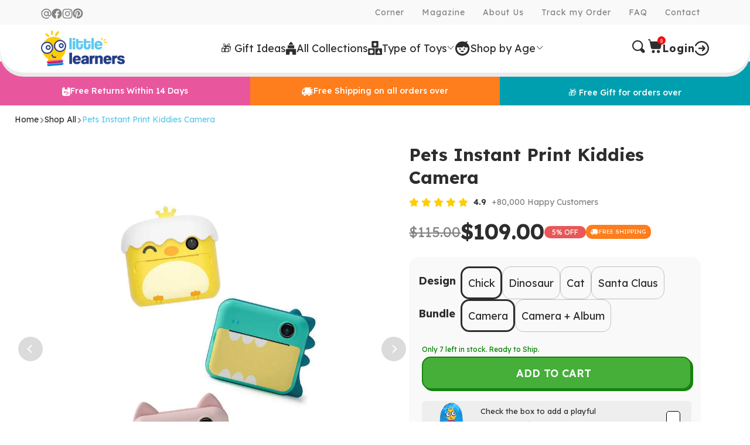

--- FILE ---
content_type: text/html; charset=utf-8
request_url: https://www.thelittlelearnerstoys.com/products/pets-instant-print-kiddies-camera
body_size: 110308
content:



 <!DOCTYPE html> <html class="no-js no-touch" lang="en" > <head> <script>
      window.Store = window.Store || {};
      window.Store.id = 7948992571;</script> <meta charset="utf-8"> <meta http-equiv="cleartype" content="on"> <meta name="robots" content="index,follow"> <!-- Mobile Specific Metas --> <meta name="HandheldFriendly" content="True"> <meta name="MobileOptimized" content="320"> <meta name="viewport" content="width=device-width, minimum-scale=1.0, maximum-scale=1.0, user-scalable=no"> <meta name="theme-color" content="#ffffff"> <meta name="google-site-verification" content="1dc0JUz0W2VRDUj81qn_RKoOw13_3-z4TBtprHurQCg"> <meta name="p:domain_verify" content="13527880b3c9cda8f2a4df9e5a1c6a19"/> <title>
      Pets Instant Print Kiddies Camera - Little Learners Toys</title> <meta name="description" content="Turn this strange new world into an adventure for your little ones. This instant print kiddies camera is an innovative advanced device that satisfies the needs of your young photographers. With its 2-inch high-definition screen and dual camera (front and back), your children can take pictures of everything, from family"/> <!-- Preconnect Domains --> <link rel="preconnect" href="https://fonts.shopifycdn.com" /> <link rel="preconnect" href="https://cdn.shopify.com" /> <link rel="preconnect" href="https://v.shopify.com" /> <link rel="preconnect" href="https://cdn.shopifycloud.com" /> <link rel="preconnect" href="https://monorail-edge.shopifysvc.com"> <!-- fallback for browsers that don't support preconnect --> <link rel="dns-prefetch" href="https://fonts.shopifycdn.com" /> <link rel="dns-prefetch" href="https://cdn.shopify.com" /> <link rel="dns-prefetch" href="https://v.shopify.com" /> <link rel="dns-prefetch" href="https://cdn.shopifycloud.com" /> <link rel="dns-prefetch" href="https://monorail-edge.shopifysvc.com"> <!-- Preload Styles --> <link rel="preload" href="//www.thelittlelearnerstoys.com/cdn/shop/t/76/assets/fancybox.css?v=19278034316635137701763805352" as="style" onload="this.onload=null;this.rel='stylesheet'"> <noscript><link rel="stylesheet" href="//www.thelittlelearnerstoys.com/cdn/shop/t/76/assets/fancybox.css?v=19278034316635137701763805352"></noscript> <link rel="preload" href="//www.thelittlelearnerstoys.com/cdn/shop/t/76/assets/styles.css?v=93446852082850688831763805442" as="style" onload="this.onload=null;this.rel='stylesheet'"> <noscript><link rel="stylesheet" href="//www.thelittlelearnerstoys.com/cdn/shop/t/76/assets/styles.css?v=93446852082850688831763805442"></noscript> <link rel="preload" href="//www.thelittlelearnerstoys.com/cdn/shop/t/76/assets/theme.css?v=97486325085089453461765720958" as="style" onload="this.onload=null;this.rel='stylesheet'"> <noscript><link rel="stylesheet" href="//www.thelittlelearnerstoys.com/cdn/shop/t/76/assets/theme.css?v=97486325085089453461765720958"></noscript> <link rel="preload" href="//www.thelittlelearnerstoys.com/cdn/shop/t/76/assets/custom.css?v=121742750289026996201765303434" as="style" onload="this.onload=null;this.rel='stylesheet'"> <noscript><link rel="stylesheet" href="//www.thelittlelearnerstoys.com/cdn/shop/t/76/assets/custom.css?v=121742750289026996201765303434"></noscript> <!-- Preload Scripts --> <link href="//www.thelittlelearnerstoys.com/cdn/shop/t/76/assets/jquery.min.js?v=81049236547974671631763805369" as="script" rel="preload"> <link href="//www.thelittlelearnerstoys.com/cdn/shop/t/76/assets/vendors.js?v=90544664635674855601763805413" as="script" rel="preload"> <link href="//www.thelittlelearnerstoys.com/cdn/shop/t/76/assets/sections.js?v=59590281046476890451763805392" as="script" rel="preload"> <link href="//www.thelittlelearnerstoys.com/cdn/shop/t/76/assets/utilities.js?v=10142338221130763111763805411" as="script" rel="preload"> <link href="//www.thelittlelearnerstoys.com/cdn/shop/t/76/assets/app.js?v=124112751631235242131767610713" as="script" rel="preload"> <!-- Load Scripts (deferred) --> <script src="//www.thelittlelearnerstoys.com/cdn/shop/t/76/assets/jquery.min.js?v=81049236547974671631763805369" defer></script> <script src="//www.thelittlelearnerstoys.com/cdn/shop/t/76/assets/vendors.js?v=90544664635674855601763805413" defer></script> <script src="//www.thelittlelearnerstoys.com/cdn/shop/t/76/assets/sections.js?v=59590281046476890451763805392" defer></script> <script src="//www.thelittlelearnerstoys.com/cdn/shop/t/76/assets/utilities.js?v=10142338221130763111763805411" defer></script> <script src="//www.thelittlelearnerstoys.com/cdn/shop/t/76/assets/app.js?v=124112751631235242131767610713" defer></script> <!-- Load Fonts (deferred) --> <link href="https://fonts.googleapis.com/css2?family=Montserrat:ital,wght@0,100..900;1,100..900&family=Open+Sans:ital,wght@0,300..800;1,300..800&family=Poppins:ital,wght@0,100;0,200;0,300;0,400;0,500;0,600;0,700;0,800;0,900;1,100;1,200;1,300;1,400;1,500;1,600;1,700;1,800;1,900&family=Rubik:ital,wght@0,300..900;1,300..900&display=swap" rel="stylesheet"> <link rel="preload" href="//www.thelittlelearnerstoys.com/cdn/shop/t/76/assets/font.css?v=88298529059832963721767610715" as="style" onload="this.onload=null;this.rel='stylesheet'"> <noscript><link rel="stylesheet" href="//www.thelittlelearnerstoys.com/cdn/shop/t/76/assets/font.css?v=88298529059832963721767610715"></noscript> <link
      href="https://fonts.googleapis.com/css2?family=Lexend:wght@100;200;300;400;500;600;700;800;900&display=swap"
      rel="stylesheet"
      media="print"
      onload="this.media='all'"> <noscript> <link
        href="https://fonts.googleapis.com/css2?family=Lexend:wght@100;200;300;400;500;600;700;800;900&display=swap"
        rel="stylesheet"></noscript> <!-- WEBFLOW --> <!-- WEBFLOW --> <script defer>
      window.lazySizesConfig = window.lazySizesConfig || {};

      lazySizesConfig.expand = 300;
      lazySizesConfig.loadHidden = false;

      /*! lazysizes - v5.2.2 - bgset plugin */
      !function(e,t){var a=function(){t(e.lazySizes),e.removeEventListener("lazyunveilread",a,!0)};t=t.bind(null,e,e.document),"object"==typeof module&&module.exports?t(require("lazysizes")):"function"==typeof define&&define.amd?define(["lazysizes"],t):e.lazySizes?a():e.addEventListener("lazyunveilread",a,!0)}(window,function(e,z,g){"use strict";var c,y,b,f,i,s,n,v,m;e.addEventListener&&(c=g.cfg,y=/\s+/g,b=/\s*\|\s+|\s+\|\s*/g,f=/^(.+?)(?:\s+\[\s*(.+?)\s*\])(?:\s+\[\s*(.+?)\s*\])?$/,i=/^\s*\(*\s*type\s*:\s*(.+?)\s*\)*\s*$/,s=/\(|\)|'/,n={contain:1,cover:1},v=function(e,t){var a;t&&((a=t.match(i))&&a[1]?e.setAttribute("type",a[1]):e.setAttribute("media",c.customMedia[t]||t))},m=function(e){var t,a,i,r;e.target._lazybgset&&(a=(t=e.target)._lazybgset,(i=t.currentSrc||t.src)&&((r=g.fire(a,"bgsetproxy",{src:i,useSrc:s.test(i)?JSON.stringify(i):i})).defaultPrevented||(a.style.backgroundImage="url("+r.detail.useSrc+")")),t._lazybgsetLoading&&(g.fire(a,"_lazyloaded",{},!1,!0),delete t._lazybgsetLoading))},addEventListener("lazybeforeunveil",function(e){var t,a,i,r,s,n,l,d,o,u;!e.defaultPrevented&&(t=e.target.getAttribute("data-bgset"))&&(o=e.target,(u=z.createElement("img")).alt="",u._lazybgsetLoading=!0,e.detail.firesLoad=!0,a=t,i=o,r=u,s=z.createElement("picture"),n=i.getAttribute(c.sizesAttr),l=i.getAttribute("data-ratio"),d=i.getAttribute("data-optimumx"),i._lazybgset&&i._lazybgset.parentNode==i&&i.removeChild(i._lazybgset),Object.defineProperty(r,"_lazybgset",{value:i,writable:!0}),Object.defineProperty(i,"_lazybgset",{value:s,writable:!0}),a=a.replace(y," ").split(b),s.style.display="none",r.className=c.lazyClass,1!=a.length||n||(n="auto"),a.forEach(function(e){var t,a=z.createElement("source");n&&"auto"!=n&&a.setAttribute("sizes",n),(t=e.match(f))?(a.setAttribute(c.srcsetAttr,t[1]),v(a,t[2]),v(a,t[3])):a.setAttribute(c.srcsetAttr,e),s.appendChild(a)}),n&&(r.setAttribute(c.sizesAttr,n),i.removeAttribute(c.sizesAttr),i.removeAttribute("sizes")),d&&r.setAttribute("data-optimumx",d),l&&r.setAttribute("data-ratio",l),s.appendChild(r),i.appendChild(s),setTimeout(function(){g.loader.unveil(u),g.rAF(function(){g.fire(u,"_lazyloaded",{},!0,!0),u.complete&&m({target:u})})}))}),z.addEventListener("load",m,!0),e.addEventListener("lazybeforesizes",function(e){var t,a,i,r;e.detail.instance==g&&e.target._lazybgset&&e.detail.dataAttr&&(t=e.target._lazybgset,i=t,r=(getComputedStyle(i)||{getPropertyValue:function(){}}).getPropertyValue("background-size"),!n[r]&&n[i.style.backgroundSize]&&(r=i.style.backgroundSize),n[a=r]&&(e.target._lazysizesParentFit=a,g.rAF(function(){e.target.setAttribute("data-parent-fit",a),e.target._lazysizesParentFit&&delete e.target._lazysizesParentFit})))},!0),z.documentElement.addEventListener("lazybeforesizes",function(e){var t,a;!e.defaultPrevented&&e.target._lazybgset&&e.detail.instance==g&&(e.detail.width=(t=e.target._lazybgset,a=g.gW(t,t.parentNode),(!t._lazysizesWidth||a>t._lazysizesWidth)&&(t._lazysizesWidth=a),t._lazysizesWidth))}))});

      /*! lazysizes - v5.2.2 */
      !function(e){var t=function(u,D,f){"use strict";var k,H;if(function(){var e;var t={lazyClass:"lazyload",loadedClass:"lazyloaded",loadingClass:"lazyloading",preloadClass:"lazypreload",errorClass:"lazyerror",autosizesClass:"lazyautosizes",srcAttr:"data-src",srcsetAttr:"data-srcset",sizesAttr:"data-sizes",minSize:40,customMedia:{},init:true,expFactor:1.5,hFac:.8,loadMode:2,loadHidden:true,ricTimeout:0,throttleDelay:125};H=u.lazySizesConfig||u.lazysizesConfig||{};for(e in t){if(!(e in H)){H[e]=t[e]}}}(),!D||!D.getElementsByClassName){return{init:function(){},cfg:H,noSupport:true}}var O=D.documentElement,a=u.HTMLPictureElement,P="addEventListener",$="getAttribute",q=u[P].bind(u),I=u.setTimeout,U=u.requestAnimationFrame||I,l=u.requestIdleCallback,j=/^picture$/i,r=["load","error","lazyincluded","_lazyloaded"],i={},G=Array.prototype.forEach,J=function(e,t){if(!i[t]){i[t]=new RegExp("(\\s|^)"+t+"(\\s|$)")}return i[t].test(e[$]("class")||"")&&i[t]},K=function(e,t){if(!J(e,t)){e.setAttribute("class",(e[$]("class")||"").trim()+" "+t)}},Q=function(e,t){var i;if(i=J(e,t)){e.setAttribute("class",(e[$]("class")||"").replace(i," "))}},V=function(t,i,e){var a=e?P:"removeEventListener";if(e){V(t,i)}r.forEach(function(e){t[a](e,i)})},X=function(e,t,i,a,r){var n=D.createEvent("Event");if(!i){i={}}i.instance=k;n.initEvent(t,!a,!r);n.detail=i;e.dispatchEvent(n);return n},Y=function(e,t){var i;if(!a&&(i=u.picturefill||H.pf)){if(t&&t.src&&!e[$]("srcset")){e.setAttribute("srcset",t.src)}i({reevaluate:true,elements:[e]})}else if(t&&t.src){e.src=t.src}},Z=function(e,t){return(getComputedStyle(e,null)||{})[t]},s=function(e,t,i){i=i||e.offsetWidth;while(i<H.minSize&&t&&!e._lazysizesWidth){i=t.offsetWidth;t=t.parentNode}return i},ee=function(){var i,a;var t=[];var r=[];var n=t;var s=function(){var e=n;n=t.length?r:t;i=true;a=false;while(e.length){e.shift()()}i=false};var e=function(e,t){if(i&&!t){e.apply(this,arguments)}else{n.push(e);if(!a){a=true;(D.hidden?I:U)(s)}}};e._lsFlush=s;return e}(),te=function(i,e){return e?function(){ee(i)}:function(){var e=this;var t=arguments;ee(function(){i.apply(e,t)})}},ie=function(e){var i;var a=0;var r=H.throttleDelay;var n=H.ricTimeout;var t=function(){i=false;a=f.now();e()};var s=l&&n>49?function(){l(t,{timeout:n});if(n!==H.ricTimeout){n=H.ricTimeout}}:te(function(){I(t)},true);return function(e){var t;if(e=e===true){n=33}if(i){return}i=true;t=r-(f.now()-a);if(t<0){t=0}if(e||t<9){s()}else{I(s,t)}}},ae=function(e){var t,i;var a=99;var r=function(){t=null;e()};var n=function(){var e=f.now()-i;if(e<a){I(n,a-e)}else{(l||r)(r)}};return function(){i=f.now();if(!t){t=I(n,a)}}},e=function(){var v,m,c,h,e;var y,z,g,p,C,b,A;var n=/^img$/i;var d=/^iframe$/i;var E="onscroll"in u&&!/(gle|ing)bot/.test(navigator.userAgent);var _=0;var w=0;var N=0;var M=-1;var x=function(e){N--;if(!e||N<0||!e.target){N=0}};var W=function(e){if(A==null){A=Z(D.body,"visibility")=="hidden"}return A||!(Z(e.parentNode,"visibility")=="hidden"&&Z(e,"visibility")=="hidden")};var S=function(e,t){var i;var a=e;var r=W(e);g-=t;b+=t;p-=t;C+=t;while(r&&(a=a.offsetParent)&&a!=D.body&&a!=O){r=(Z(a,"opacity")||1)>0;if(r&&Z(a,"overflow")!="visible"){i=a.getBoundingClientRect();r=C>i.left&&p<i.right&&b>i.top-1&&g<i.bottom+1}}return r};var t=function(){var e,t,i,a,r,n,s,l,o,u,f,c;var d=k.elements;if((h=H.loadMode)&&N<8&&(e=d.length)){t=0;M++;for(;t<e;t++){if(!d[t]||d[t]._lazyRace){continue}if(!E||k.prematureUnveil&&k.prematureUnveil(d[t])){R(d[t]);continue}if(!(l=d[t][$]("data-expand"))||!(n=l*1)){n=w}if(!u){u=!H.expand||H.expand<1?O.clientHeight>500&&O.clientWidth>500?500:370:H.expand;k._defEx=u;f=u*H.expFactor;c=H.hFac;A=null;if(w<f&&N<1&&M>2&&h>2&&!D.hidden){w=f;M=0}else if(h>1&&M>1&&N<6){w=u}else{w=_}}if(o!==n){y=innerWidth+n*c;z=innerHeight+n;s=n*-1;o=n}i=d[t].getBoundingClientRect();if((b=i.bottom)>=s&&(g=i.top)<=z&&(C=i.right)>=s*c&&(p=i.left)<=y&&(b||C||p||g)&&(H.loadHidden||W(d[t]))&&(m&&N<3&&!l&&(h<3||M<4)||S(d[t],n))){R(d[t]);r=true;if(N>9){break}}else if(!r&&m&&!a&&N<4&&M<4&&h>2&&(v[0]||H.preloadAfterLoad)&&(v[0]||!l&&(b||C||p||g||d[t][$](H.sizesAttr)!="auto"))){a=v[0]||d[t]}}if(a&&!r){R(a)}}};var i=ie(t);var B=function(e){var t=e.target;if(t._lazyCache){delete t._lazyCache;return}x(e);K(t,H.loadedClass);Q(t,H.loadingClass);V(t,L);X(t,"lazyloaded")};var a=te(B);var L=function(e){a({target:e.target})};var T=function(t,i){try{t.contentWindow.location.replace(i)}catch(e){t.src=i}};var F=function(e){var t;var i=e[$](H.srcsetAttr);if(t=H.customMedia[e[$]("data-media")||e[$]("media")]){e.setAttribute("media",t)}if(i){e.setAttribute("srcset",i)}};var s=te(function(t,e,i,a,r){var n,s,l,o,u,f;if(!(u=X(t,"lazybeforeunveil",e)).defaultPrevented){if(a){if(i){K(t,H.autosizesClass)}else{t.setAttribute("sizes",a)}}s=t[$](H.srcsetAttr);n=t[$](H.srcAttr);if(r){l=t.parentNode;o=l&&j.test(l.nodeName||"")}f=e.firesLoad||"src"in t&&(s||n||o);u={target:t};K(t,H.loadingClass);if(f){clearTimeout(c);c=I(x,2500);V(t,L,true)}if(o){G.call(l.getElementsByTagName("source"),F)}if(s){t.setAttribute("srcset",s)}else if(n&&!o){if(d.test(t.nodeName)){T(t,n)}else{t.src=n}}if(r&&(s||o)){Y(t,{src:n})}}if(t._lazyRace){delete t._lazyRace}Q(t,H.lazyClass);ee(function(){var e=t.complete&&t.naturalWidth>1;if(!f||e){if(e){K(t,"ls-is-cached")}B(u);t._lazyCache=true;I(function(){if("_lazyCache"in t){delete t._lazyCache}},9)}if(t.loading=="lazy"){N--}},true)});var R=function(e){if(e._lazyRace){return}var t;var i=n.test(e.nodeName);var a=i&&(e[$](H.sizesAttr)||e[$]("sizes"));var r=a=="auto";if((r||!m)&&i&&(e[$]("src")||e.srcset)&&!e.complete&&!J(e,H.errorClass)&&J(e,H.lazyClass)){return}t=X(e,"lazyunveilread").detail;if(r){re.updateElem(e,true,e.offsetWidth)}e._lazyRace=true;N++;s(e,t,r,a,i)};var r=ae(function(){H.loadMode=3;i()});var l=function(){if(H.loadMode==3){H.loadMode=2}r()};var o=function(){if(m){return}if(f.now()-e<999){I(o,999);return}m=true;H.loadMode=3;i();q("scroll",l,true)};return{_:function(){e=f.now();k.elements=D.getElementsByClassName(H.lazyClass);v=D.getElementsByClassName(H.lazyClass+" "+H.preloadClass);q("scroll",i,true);q("resize",i,true);q("pageshow",function(e){if(e.persisted){var t=D.querySelectorAll("."+H.loadingClass);if(t.length&&t.forEach){U(function(){t.forEach(function(e){if(e.complete){R(e)}})})}}});if(u.MutationObserver){new MutationObserver(i).observe(O,{childList:true,subtree:true,attributes:true})}else{O[P]("DOMNodeInserted",i,true);O[P]("DOMAttrModified",i,true);setInterval(i,999)}q("hashchange",i,true);["focus","mouseover","click","load","transitionend","animationend"].forEach(function(e){D[P](e,i,true)});if(/d$|^c/.test(D.readyState)){o()}else{q("load",o);D[P]("DOMContentLoaded",i);I(o,2e4)}if(k.elements.length){t();ee._lsFlush()}else{i()}},checkElems:i,unveil:R,_aLSL:l}}(),re=function(){var i;var n=te(function(e,t,i,a){var r,n,s;e._lazysizesWidth=a;a+="px";e.setAttribute("sizes",a);if(j.test(t.nodeName||"")){r=t.getElementsByTagName("source");for(n=0,s=r.length;n<s;n++){r[n].setAttribute("sizes",a)}}if(!i.detail.dataAttr){Y(e,i.detail)}});var a=function(e,t,i){var a;var r=e.parentNode;if(r){i=s(e,r,i);a=X(e,"lazybeforesizes",{width:i,dataAttr:!!t});if(!a.defaultPrevented){i=a.detail.width;if(i&&i!==e._lazysizesWidth){n(e,r,a,i)}}}};var e=function(){var e;var t=i.length;if(t){e=0;for(;e<t;e++){a(i[e])}}};var t=ae(e);return{_:function(){i=D.getElementsByClassName(H.autosizesClass);q("resize",t)},checkElems:t,updateElem:a}}(),t=function(){if(!t.i&&D.getElementsByClassName){t.i=true;re._();e._()}};return I(function(){H.init&&t()}),k={cfg:H,autoSizer:re,loader:e,init:t,uP:Y,aC:K,rC:Q,hC:J,fire:X,gW:s,rAF:ee}}(e,e.document,Date);e.lazySizes=t,"object"==typeof module&&module.exports&&(module.exports=t)}("undefined"!=typeof window?window:{});</script> <!-- Icons --> <link rel="shortcut icon" type="image/x-icon" href="//www.thelittlelearnerstoys.com/cdn/shop/files/favicon-BAL_1_180x180.png?v=1699785931"> <link rel="apple-touch-icon" href="//www.thelittlelearnerstoys.com/cdn/shop/files/favicon-BAL_1_180x180.png?v=1699785931"/> <link rel="apple-touch-icon" sizes="57x57" href="//www.thelittlelearnerstoys.com/cdn/shop/files/favicon-BAL_1_57x57.png?v=1699785931"/> <link rel="apple-touch-icon" sizes="60x60" href="//www.thelittlelearnerstoys.com/cdn/shop/files/favicon-BAL_1_60x60.png?v=1699785931"/> <link rel="apple-touch-icon" sizes="72x72" href="//www.thelittlelearnerstoys.com/cdn/shop/files/favicon-BAL_1_72x72.png?v=1699785931"/> <link rel="apple-touch-icon" sizes="76x76" href="//www.thelittlelearnerstoys.com/cdn/shop/files/favicon-BAL_1_76x76.png?v=1699785931"/> <link rel="apple-touch-icon" sizes="114x114" href="//www.thelittlelearnerstoys.com/cdn/shop/files/favicon-BAL_1_114x114.png?v=1699785931"/> <link rel="apple-touch-icon" sizes="180x180" href="//www.thelittlelearnerstoys.com/cdn/shop/files/favicon-BAL_1_180x180.png?v=1699785931"/> <link rel="apple-touch-icon" sizes="228x228" href="//www.thelittlelearnerstoys.com/cdn/shop/files/favicon-BAL_1_228x228.png?v=1699785931"/> <!-- Keyword Cannibalization BEGIN --> <link rel="canonical" href="https://www.thelittlelearnerstoys.com/products/pets-instant-print-kiddies-camera"> <link rel="canonical" href="https://www.thelittlelearnerstoys.com/products/pets-instant-print-kiddies-camera"> <link rel="canonical" href="https://www.thelittlelearnerstoys.com/products/pets-instant-print-kiddies-camera"> <!-- Keyword Cannibalization END --> <!-- Custom Redirects--> <!-- Jelly Ballon from BP to ours start
<script>
  if (window.location.href.startsWith('https://www.thelittlelearnerstoys.com/pages/jelly-ball-dflp')) {
    const currentUrl = new URL(window.location.href);
    const params = currentUrl.search; // Get the query string, including the '?' character
    const newUrl = 'https://www.thelittlelearnerstoys.com/products/giant-jelly-balloon-ball-1-1-free' + params;
    window.location.href = newUrl;
  }
</script>
 Jelly Ballon from BP to ours end-->


<!-- Flying Magic Orb start-->
<script>
  if (window.location.href.startsWith('https://www.thelittlelearnerstoys.com/products/the-original-galactic-spinner-ball')) {
    const currentUrl = new URL(window.location.href);
    const params = currentUrl.search; // Get the query string, including the '?' character
    const newUrl = 'https://www.thelittlelearnerstoys.com/products/galaxy-lights-flying-magic-orb' + params;
    window.location.href = newUrl;
  }
</script>
<!-- Flying Magic Orb end-->


<!-- Robby the Robot start-->
<script>
  if (window.location.href.startsWith('https://www.thelittlelearnerstoys.com/products/robby-the-robot-interactive-toys')) {
    const currentUrl = new URL(window.location.href);
    const params = currentUrl.search; // Get the query string, including the '?' character
    const newUrl = 'https://www.thelittlelearnerstoys.com/products/robby-the-robot-the-interactive-toy' + params;
    window.location.href = newUrl;
  }
</script>
<!-- Robby the Robot end-->

<!-- Kidscribe start-->
<script>
  if (window.location.href.startsWith('https://www.thelittlelearnerstoys.com/products/the-kidscribe-play-kit')) {
    const currentUrl = new URL(window.location.href);
    const params = currentUrl.search; // Get the query string, including the '?' character
    const newUrl = 'https://www.thelittlelearnerstoys.com/products/kidscribe-play-kit' + params;
    window.location.href = newUrl;
  }
</script>
<!-- Kidscribe end--> <!-- Custom Redirects--> <link rel="canonical" href="https://www.thelittlelearnerstoys.com/products/pets-instant-print-kiddies-camera"/> <script src="//www.thelittlelearnerstoys.com/cdn/shop/t/76/assets/currencies.js?v=1648699478663843391763805341" defer></script> <script>
      window.PXUTheme = window.PXUTheme || {};
      window.PXUTheme.version = '9.0.0';
      window.PXUTheme.name = 'Turbo';</script>
    

    
<template id="price-ui"><span class="header-price-old compare-at-price" data-compare-at-price><span class="price-australia"></span></span><span class="header-price price " data-price><span class="price-australia"></span></span><span class="unit-pricing" data-unit-pricing></span></template> <template id="price-ui-badge"><div class="price-ui-badge__sticker price-ui-badge__sticker--"> <span class="price-ui-badge__sticker-text" data-badge></span></div></template> <template id="price-ui__price"><span class="money" data-price></span></template> <template id="price-ui__price-range"><span class="price-min" data-price-min><span class="money" data-price></span></span> - <span class="price-max" data-price-max><span class="money" data-price></span></span></template> <template id="price-ui__unit-pricing"><span class="unit-quantity" data-unit-quantity></span> | <span class="unit-price" data-unit-price><span class="money" data-price></span></span> / <span class="unit-measurement" data-unit-measurement></span></template> <template id="price-ui-badge__percent-savings-range">Save up to <span data-price-percent></span>%</template> <template id="price-ui-badge__percent-savings">Save <span data-price-percent></span>%</template> <template id="price-ui-badge__price-savings-range">Save up to <span class="money" data-price></span></template> <template id="price-ui-badge__price-savings">Save <span class="money" data-price></span></template> <template id="price-ui-badge__on-sale">5 % Off</template> <template id="price-ui-badge__sold-out">Sold out</template> <template id="price-ui-badge__in-stock">In stock</template> <script>
      
window.PXUTheme = window.PXUTheme || {};


window.PXUTheme.theme_settings = {};
window.PXUTheme.currency = {};
window.PXUTheme.routes = window.PXUTheme.routes || {};


window.PXUTheme.theme_settings.display_tos_checkbox = false;
window.PXUTheme.theme_settings.go_to_checkout = false;
window.PXUTheme.theme_settings.cart_action = "redirect_cart";
window.PXUTheme.theme_settings.cart_shipping_calculator = false;


window.PXUTheme.theme_settings.collection_swatches = false;
window.PXUTheme.theme_settings.collection_secondary_image = false;


window.PXUTheme.currency.show_multiple_currencies = false;
window.PXUTheme.currency.shop_currency = "USD";
window.PXUTheme.currency.default_currency = "USD";
window.PXUTheme.currency.display_format = "money_format";
window.PXUTheme.currency.money_format = "${{amount}}";
window.PXUTheme.currency.money_format_no_currency = "${{amount}}";
window.PXUTheme.currency.money_format_currency = "${{amount}} USD";
window.PXUTheme.currency.native_multi_currency = true;
window.PXUTheme.currency.iso_code = "USD";
window.PXUTheme.currency.symbol = "$";


window.PXUTheme.theme_settings.display_inventory_left = true;
window.PXUTheme.theme_settings.inventory_threshold = 100;
window.PXUTheme.theme_settings.limit_quantity = true;


window.PXUTheme.theme_settings.menu_position = null;


window.PXUTheme.theme_settings.newsletter_popup = false;
window.PXUTheme.theme_settings.newsletter_popup_days = "14";
window.PXUTheme.theme_settings.newsletter_popup_mobile = false;
window.PXUTheme.theme_settings.newsletter_popup_seconds = 0;


window.PXUTheme.theme_settings.pagination_type = "load_more_button";


window.PXUTheme.theme_settings.enable_shopify_collection_badges = false;
window.PXUTheme.theme_settings.quick_shop_thumbnail_position = null;
window.PXUTheme.theme_settings.product_form_style = "radio";
window.PXUTheme.theme_settings.sale_banner_enabled = true;
window.PXUTheme.theme_settings.display_savings = false;
window.PXUTheme.theme_settings.display_sold_out_price = false;
window.PXUTheme.theme_settings.free_text = "Free";
window.PXUTheme.theme_settings.video_looping = null;
window.PXUTheme.theme_settings.quick_shop_style = "popup";
window.PXUTheme.theme_settings.hover_enabled = false;


window.PXUTheme.routes.cart_url = "/cart";
window.PXUTheme.routes.root_url = "/";
window.PXUTheme.routes.search_url = "/search";
window.PXUTheme.routes.all_products_collection_url = "/collections/all";
window.PXUTheme.routes.product_recommendations_url = "/recommendations/products";
window.PXUTheme.routes.predictive_search_url = "/search/suggest";


window.PXUTheme.theme_settings.image_loading_style = "blur-up";


window.PXUTheme.theme_settings.enable_autocomplete = true;


window.PXUTheme.theme_settings.page_dots_enabled = false;
window.PXUTheme.theme_settings.slideshow_arrow_size = "light";


window.PXUTheme.theme_settings.quick_shop_enabled = false;


window.PXUTheme.translation = {};


window.PXUTheme.translation.agree_to_terms_warning = "You must agree with the terms and conditions to checkout.";
window.PXUTheme.translation.one_item_left = "left in stock";
window.PXUTheme.translation.items_left_text = "left in stock";
window.PXUTheme.translation.cart_savings_text = "Total Savings";
window.PXUTheme.translation.cart_discount_text = "Discount";
window.PXUTheme.translation.cart_subtotal_text = "Subtotal";
window.PXUTheme.translation.cart_remove_text = "Remove";
window.PXUTheme.translation.cart_free_text = "Free";


window.PXUTheme.translation.newsletter_success_text = "Thank you for joining our mailing list!";


window.PXUTheme.translation.notify_email = "Enter your email address...";
window.PXUTheme.translation.notify_email_value = "Translation missing: en.contact.fields.email";
window.PXUTheme.translation.notify_email_send = "Send";
window.PXUTheme.translation.notify_message_first = "Please notify me when ";
window.PXUTheme.translation.notify_message_last = " becomes available - ";
window.PXUTheme.translation.notify_success_text = "Thanks! We will notify you when this product becomes available!";


window.PXUTheme.translation.add_to_cart = "ADD TO CART";
window.PXUTheme.translation.coming_soon_text = "Coming Soon";
window.PXUTheme.translation.sold_out_text = "Sold Out";
window.PXUTheme.translation.sale_text = "Sale";
window.PXUTheme.translation.savings_text = "You Save";
window.PXUTheme.translation.from_text = "from";
window.PXUTheme.translation.new_text = "New";
window.PXUTheme.translation.pre_order_text = "Pre-Order";
window.PXUTheme.translation.unavailable_text = "Unavailable";


window.PXUTheme.translation.all_results = "View all results";
window.PXUTheme.translation.no_results = "Sorry, no results!";


window.PXUTheme.media_queries = {};
window.PXUTheme.media_queries.small = window.matchMedia( "(max-width: 480px)" );
window.PXUTheme.media_queries.medium = window.matchMedia( "(max-width: 798px)" );
window.PXUTheme.media_queries.large = window.matchMedia( "(min-width: 799px)" );
window.PXUTheme.media_queries.larger = window.matchMedia( "(min-width: 960px)" );
window.PXUTheme.media_queries.xlarge = window.matchMedia( "(min-width: 1200px)" );
window.PXUTheme.media_queries.ie10 = window.matchMedia( "all and (-ms-high-contrast: none), (-ms-high-contrast: active)" );
window.PXUTheme.media_queries.tablet = window.matchMedia( "only screen and (min-width: 799px) and (max-width: 1024px)" );
window.PXUTheme.media_queries.mobile_and_tablet = window.matchMedia( "(max-width: 1024px)" );</script> <script src="//www.thelittlelearnerstoys.com/cdn/shop/t/76/assets/instantclick.min.js?v=20092422000980684151763805364" data-no-instant defer></script> <script data-no-instant defer>
        window.addEventListener('DOMContentLoaded', function() {
          function inIframe() {
            try {
              return window.self !== window.top;
            } catch (e) {
              return true;
            }
          }
          if (!inIframe()){
            InstantClick.on('change', function() {
              $('head script[src*="shopify"]').each(function() {
                var script = document.createElement('script');
                script.type = 'text/javascript';
                script.src = $(this).attr('src');
                $('body').append(script);
              });

              $('body').removeClass('fancybox-active');
              $.fancybox.destroy();

              InstantClick.init();
            });
          }
        });</script> <script>window.performance && window.performance.mark && window.performance.mark('shopify.content_for_header.start');</script><meta name="facebook-domain-verification" content="0hxbs8np3jjq9zpedh5ditmeqglld0">
<meta id="shopify-digital-wallet" name="shopify-digital-wallet" content="/7948992571/digital_wallets/dialog">
<meta name="shopify-checkout-api-token" content="1f92bbcdd291ddf396154d3c81b55c31">
<meta id="in-context-paypal-metadata" data-shop-id="7948992571" data-venmo-supported="false" data-environment="production" data-locale="en_US" data-paypal-v4="true" data-currency="USD">
<link rel="alternate" hreflang="x-default" href="https://www.thelittlelearnerstoys.com/products/pets-instant-print-kiddies-camera">
<link rel="alternate" hreflang="en" href="https://www.thelittlelearnerstoys.com/products/pets-instant-print-kiddies-camera">
<link rel="alternate" hreflang="en-GB" href="https://uk.thelittlelearnerstoys.com/products/pets-instant-print-kiddies-camera">
<link rel="alternate" hreflang="en-CA" href="https://ca.thelittlelearnerstoys.com/products/pets-instant-print-kiddies-camera">
<link rel="alternate" hreflang="en-NZ" href="https://nz.thelittlelearnerstoys.com/products/pets-instant-print-kiddies-camera">
<link rel="alternate" hreflang="en-AE" href="https://uae.thelittlelearnerstoys.com/products/pets-instant-print-kiddies-camera">
<link rel="alternate" hreflang="en-SG" href="https://sg.thelittlelearnerstoys.com/products/pets-instant-print-kiddies-camera">
<link rel="alternate" hreflang="en-AD" href="https://eu.thelittlelearnerstoys.com/products/pets-instant-print-kiddies-camera">
<link rel="alternate" hreflang="en-AT" href="https://eu.thelittlelearnerstoys.com/products/pets-instant-print-kiddies-camera">
<link rel="alternate" hreflang="en-BE" href="https://eu.thelittlelearnerstoys.com/products/pets-instant-print-kiddies-camera">
<link rel="alternate" hreflang="en-CY" href="https://eu.thelittlelearnerstoys.com/products/pets-instant-print-kiddies-camera">
<link rel="alternate" hreflang="en-DE" href="https://eu.thelittlelearnerstoys.com/products/pets-instant-print-kiddies-camera">
<link rel="alternate" hreflang="en-EE" href="https://eu.thelittlelearnerstoys.com/products/pets-instant-print-kiddies-camera">
<link rel="alternate" hreflang="en-ES" href="https://eu.thelittlelearnerstoys.com/products/pets-instant-print-kiddies-camera">
<link rel="alternate" hreflang="en-FI" href="https://eu.thelittlelearnerstoys.com/products/pets-instant-print-kiddies-camera">
<link rel="alternate" hreflang="en-FR" href="https://eu.thelittlelearnerstoys.com/products/pets-instant-print-kiddies-camera">
<link rel="alternate" hreflang="en-GR" href="https://eu.thelittlelearnerstoys.com/products/pets-instant-print-kiddies-camera">
<link rel="alternate" hreflang="en-HR" href="https://eu.thelittlelearnerstoys.com/products/pets-instant-print-kiddies-camera">
<link rel="alternate" hreflang="en-IE" href="https://eu.thelittlelearnerstoys.com/products/pets-instant-print-kiddies-camera">
<link rel="alternate" hreflang="en-IT" href="https://eu.thelittlelearnerstoys.com/products/pets-instant-print-kiddies-camera">
<link rel="alternate" hreflang="en-LT" href="https://eu.thelittlelearnerstoys.com/products/pets-instant-print-kiddies-camera">
<link rel="alternate" hreflang="en-LU" href="https://eu.thelittlelearnerstoys.com/products/pets-instant-print-kiddies-camera">
<link rel="alternate" hreflang="en-LV" href="https://eu.thelittlelearnerstoys.com/products/pets-instant-print-kiddies-camera">
<link rel="alternate" hreflang="en-MC" href="https://eu.thelittlelearnerstoys.com/products/pets-instant-print-kiddies-camera">
<link rel="alternate" hreflang="en-ME" href="https://eu.thelittlelearnerstoys.com/products/pets-instant-print-kiddies-camera">
<link rel="alternate" hreflang="en-MT" href="https://eu.thelittlelearnerstoys.com/products/pets-instant-print-kiddies-camera">
<link rel="alternate" hreflang="en-NL" href="https://eu.thelittlelearnerstoys.com/products/pets-instant-print-kiddies-camera">
<link rel="alternate" hreflang="en-PT" href="https://eu.thelittlelearnerstoys.com/products/pets-instant-print-kiddies-camera">
<link rel="alternate" hreflang="en-SI" href="https://eu.thelittlelearnerstoys.com/products/pets-instant-print-kiddies-camera">
<link rel="alternate" hreflang="en-SK" href="https://eu.thelittlelearnerstoys.com/products/pets-instant-print-kiddies-camera">
<link rel="alternate" hreflang="en-SM" href="https://eu.thelittlelearnerstoys.com/products/pets-instant-print-kiddies-camera">
<link rel="alternate" hreflang="en-VA" href="https://eu.thelittlelearnerstoys.com/products/pets-instant-print-kiddies-camera">
<link rel="alternate" hreflang="en-XK" href="https://eu.thelittlelearnerstoys.com/products/pets-instant-print-kiddies-camera">
<link rel="alternate" type="application/json+oembed" href="https://www.thelittlelearnerstoys.com/products/pets-instant-print-kiddies-camera.oembed">
<script async="async" src="/checkouts/internal/preloads.js?locale=en-US"></script>
<link rel="preconnect" href="https://shop.app" crossorigin="anonymous">
<script async="async" src="https://shop.app/checkouts/internal/preloads.js?locale=en-US&shop_id=7948992571" crossorigin="anonymous"></script>
<script id="apple-pay-shop-capabilities" type="application/json">{"shopId":7948992571,"countryCode":"ES","currencyCode":"USD","merchantCapabilities":["supports3DS"],"merchantId":"gid:\/\/shopify\/Shop\/7948992571","merchantName":"Little Learners Toys","requiredBillingContactFields":["postalAddress","email","phone"],"requiredShippingContactFields":["postalAddress","email","phone"],"shippingType":"shipping","supportedNetworks":["visa","maestro","masterCard","amex"],"total":{"type":"pending","label":"Little Learners Toys","amount":"1.00"},"shopifyPaymentsEnabled":true,"supportsSubscriptions":true}</script>
<script id="shopify-features" type="application/json">{"accessToken":"1f92bbcdd291ddf396154d3c81b55c31","betas":["rich-media-storefront-analytics"],"domain":"www.thelittlelearnerstoys.com","predictiveSearch":true,"shopId":7948992571,"locale":"en"}</script>
<script>var Shopify = Shopify || {};
Shopify.shop = "looselydev12.myshopify.com";
Shopify.locale = "en";
Shopify.currency = {"active":"USD","rate":"1.0"};
Shopify.country = "US";
Shopify.theme = {"name":"ROBERTO - DO NOT EVER NEVER TOUCH","id":181190689147,"schema_name":"Turbo","schema_version":"9.0.0","theme_store_id":null,"role":"main"};
Shopify.theme.handle = "null";
Shopify.theme.style = {"id":null,"handle":null};
Shopify.cdnHost = "www.thelittlelearnerstoys.com/cdn";
Shopify.routes = Shopify.routes || {};
Shopify.routes.root = "/";</script>
<script type="module">!function(o){(o.Shopify=o.Shopify||{}).modules=!0}(window);</script>
<script>!function(o){function n(){var o=[];function n(){o.push(Array.prototype.slice.apply(arguments))}return n.q=o,n}var t=o.Shopify=o.Shopify||{};t.loadFeatures=n(),t.autoloadFeatures=n()}(window);</script>
<script>
  window.ShopifyPay = window.ShopifyPay || {};
  window.ShopifyPay.apiHost = "shop.app\/pay";
  window.ShopifyPay.redirectState = null;
</script>
<script id="shop-js-analytics" type="application/json">{"pageType":"product"}</script>
<script defer="defer" async type="module" src="//www.thelittlelearnerstoys.com/cdn/shopifycloud/shop-js/modules/v2/client.init-shop-cart-sync_WVOgQShq.en.esm.js"></script>
<script defer="defer" async type="module" src="//www.thelittlelearnerstoys.com/cdn/shopifycloud/shop-js/modules/v2/chunk.common_C_13GLB1.esm.js"></script>
<script defer="defer" async type="module" src="//www.thelittlelearnerstoys.com/cdn/shopifycloud/shop-js/modules/v2/chunk.modal_CLfMGd0m.esm.js"></script>
<script type="module">
  await import("//www.thelittlelearnerstoys.com/cdn/shopifycloud/shop-js/modules/v2/client.init-shop-cart-sync_WVOgQShq.en.esm.js");
await import("//www.thelittlelearnerstoys.com/cdn/shopifycloud/shop-js/modules/v2/chunk.common_C_13GLB1.esm.js");
await import("//www.thelittlelearnerstoys.com/cdn/shopifycloud/shop-js/modules/v2/chunk.modal_CLfMGd0m.esm.js");

  window.Shopify.SignInWithShop?.initShopCartSync?.({"fedCMEnabled":true,"windoidEnabled":true});

</script>
<script>
  window.Shopify = window.Shopify || {};
  if (!window.Shopify.featureAssets) window.Shopify.featureAssets = {};
  window.Shopify.featureAssets['shop-js'] = {"shop-cart-sync":["modules/v2/client.shop-cart-sync_DuR37GeY.en.esm.js","modules/v2/chunk.common_C_13GLB1.esm.js","modules/v2/chunk.modal_CLfMGd0m.esm.js"],"init-fed-cm":["modules/v2/client.init-fed-cm_BucUoe6W.en.esm.js","modules/v2/chunk.common_C_13GLB1.esm.js","modules/v2/chunk.modal_CLfMGd0m.esm.js"],"shop-toast-manager":["modules/v2/client.shop-toast-manager_B0JfrpKj.en.esm.js","modules/v2/chunk.common_C_13GLB1.esm.js","modules/v2/chunk.modal_CLfMGd0m.esm.js"],"init-shop-cart-sync":["modules/v2/client.init-shop-cart-sync_WVOgQShq.en.esm.js","modules/v2/chunk.common_C_13GLB1.esm.js","modules/v2/chunk.modal_CLfMGd0m.esm.js"],"shop-button":["modules/v2/client.shop-button_B_U3bv27.en.esm.js","modules/v2/chunk.common_C_13GLB1.esm.js","modules/v2/chunk.modal_CLfMGd0m.esm.js"],"init-windoid":["modules/v2/client.init-windoid_DuP9q_di.en.esm.js","modules/v2/chunk.common_C_13GLB1.esm.js","modules/v2/chunk.modal_CLfMGd0m.esm.js"],"shop-cash-offers":["modules/v2/client.shop-cash-offers_BmULhtno.en.esm.js","modules/v2/chunk.common_C_13GLB1.esm.js","modules/v2/chunk.modal_CLfMGd0m.esm.js"],"pay-button":["modules/v2/client.pay-button_CrPSEbOK.en.esm.js","modules/v2/chunk.common_C_13GLB1.esm.js","modules/v2/chunk.modal_CLfMGd0m.esm.js"],"init-customer-accounts":["modules/v2/client.init-customer-accounts_jNk9cPYQ.en.esm.js","modules/v2/client.shop-login-button_DJ5ldayH.en.esm.js","modules/v2/chunk.common_C_13GLB1.esm.js","modules/v2/chunk.modal_CLfMGd0m.esm.js"],"avatar":["modules/v2/client.avatar_BTnouDA3.en.esm.js"],"checkout-modal":["modules/v2/client.checkout-modal_pBPyh9w8.en.esm.js","modules/v2/chunk.common_C_13GLB1.esm.js","modules/v2/chunk.modal_CLfMGd0m.esm.js"],"init-shop-for-new-customer-accounts":["modules/v2/client.init-shop-for-new-customer-accounts_BUoCy7a5.en.esm.js","modules/v2/client.shop-login-button_DJ5ldayH.en.esm.js","modules/v2/chunk.common_C_13GLB1.esm.js","modules/v2/chunk.modal_CLfMGd0m.esm.js"],"init-customer-accounts-sign-up":["modules/v2/client.init-customer-accounts-sign-up_CnczCz9H.en.esm.js","modules/v2/client.shop-login-button_DJ5ldayH.en.esm.js","modules/v2/chunk.common_C_13GLB1.esm.js","modules/v2/chunk.modal_CLfMGd0m.esm.js"],"init-shop-email-lookup-coordinator":["modules/v2/client.init-shop-email-lookup-coordinator_CzjY5t9o.en.esm.js","modules/v2/chunk.common_C_13GLB1.esm.js","modules/v2/chunk.modal_CLfMGd0m.esm.js"],"shop-follow-button":["modules/v2/client.shop-follow-button_CsYC63q7.en.esm.js","modules/v2/chunk.common_C_13GLB1.esm.js","modules/v2/chunk.modal_CLfMGd0m.esm.js"],"shop-login-button":["modules/v2/client.shop-login-button_DJ5ldayH.en.esm.js","modules/v2/chunk.common_C_13GLB1.esm.js","modules/v2/chunk.modal_CLfMGd0m.esm.js"],"shop-login":["modules/v2/client.shop-login_B9ccPdmx.en.esm.js","modules/v2/chunk.common_C_13GLB1.esm.js","modules/v2/chunk.modal_CLfMGd0m.esm.js"],"lead-capture":["modules/v2/client.lead-capture_D0K_KgYb.en.esm.js","modules/v2/chunk.common_C_13GLB1.esm.js","modules/v2/chunk.modal_CLfMGd0m.esm.js"],"payment-terms":["modules/v2/client.payment-terms_BWmiNN46.en.esm.js","modules/v2/chunk.common_C_13GLB1.esm.js","modules/v2/chunk.modal_CLfMGd0m.esm.js"]};
</script>
<script>(function() {
  var isLoaded = false;
  function asyncLoad() {
    if (isLoaded) return;
    isLoaded = true;
    var urls = ["https:\/\/ds0wlyksfn0sb.cloudfront.net\/elevateab.app.txt?shop=looselydev12.myshopify.com","\/\/cdn.shopify.com\/proxy\/88018c027282ad18a949b698a9bc5f13adb762bf8c8ffd129640e7eaf6ef7ba3\/spfy-pxl.archive-digger.com\/assets\/script_tag.js?shopId=looselydev12.myshopify.com\u0026taboolaId=1390938\u0026espd=true\u0026ecav=true\u0026eh=true\u0026ess=true\u0026ep=true\u0026eatc=true\u0026eprv=true\u0026ecv=true\u0026epv=true\u0026esc=true\u0026shop=looselydev12.myshopify.com\u0026sp-cache-control=cHVibGljLCBtYXgtYWdlPTkwMA"];
    for (var i = 0; i <urls.length; i++) {
      var s = document.createElement('script');
      s.type = 'text/javascript';
      s.async = true;
      s.src = urls[i];
      var x = document.getElementsByTagName('script')[0];
      x.parentNode.insertBefore(s, x);
    }
  };
  if(window.attachEvent) {
    window.attachEvent('onload', asyncLoad);
  } else {
    window.addEventListener('load', asyncLoad, false);
  }
})();</script>
<script id="__st">var __st={"a":7948992571,"offset":0,"reqid":"8fe4b4e4-71e7-4fe7-b38f-47f4d404d338-1769582892","pageurl":"www.thelittlelearnerstoys.com\/products\/pets-instant-print-kiddies-camera","u":"a18712defb51","p":"product","rtyp":"product","rid":8562158666073};</script>
<script>window.ShopifyPaypalV4VisibilityTracking = true;</script>
<script id="captcha-bootstrap">!function(){'use strict';const t='contact',e='account',n='new_comment',o=[[t,t],['blogs',n],['comments',n],[t,'customer']],c=[[e,'customer_login'],[e,'guest_login'],[e,'recover_customer_password'],[e,'create_customer']],r=t=>t.map((([t,e])=>`form[action*='/${t}']:not([data-nocaptcha='true']) input[name='form_type'][value='${e}']`)).join(','),a=t=>()=>t?[...document.querySelectorAll(t)].map((t=>t.form)):[];function s(){const t=[...o],e=r(t);return a(e)}const i='password',u='form_key',d=['recaptcha-v3-token','g-recaptcha-response','h-captcha-response',i],f=()=>{try{return window.sessionStorage}catch{return}},m='__shopify_v',_=t=>t.elements[u];function p(t,e,n=!1){try{const o=window.sessionStorage,c=JSON.parse(o.getItem(e)),{data:r}=function(t){const{data:e,action:n}=t;return t[m]||n?{data:e,action:n}:{data:t,action:n}}(c);for(const[e,n]of Object.entries(r))t.elements[e]&&(t.elements[e].value=n);n&&o.removeItem(e)}catch(o){console.error('form repopulation failed',{error:o})}}const l='form_type',E='cptcha';function T(t){t.dataset[E]=!0}const w=window,h=w.document,L='Shopify',v='ce_forms',y='captcha';let A=!1;((t,e)=>{const n=(g='f06e6c50-85a8-45c8-87d0-21a2b65856fe',I='https://cdn.shopify.com/shopifycloud/storefront-forms-hcaptcha/ce_storefront_forms_captcha_hcaptcha.v1.5.2.iife.js',D={infoText:'Protected by hCaptcha',privacyText:'Privacy',termsText:'Terms'},(t,e,n)=>{const o=w[L][v],c=o.bindForm;if(c)return c(t,g,e,D).then(n);var r;o.q.push([[t,g,e,D],n]),r=I,A||(h.body.append(Object.assign(h.createElement('script'),{id:'captcha-provider',async:!0,src:r})),A=!0)});var g,I,D;w[L]=w[L]||{},w[L][v]=w[L][v]||{},w[L][v].q=[],w[L][y]=w[L][y]||{},w[L][y].protect=function(t,e){n(t,void 0,e),T(t)},Object.freeze(w[L][y]),function(t,e,n,w,h,L){const[v,y,A,g]=function(t,e,n){const i=e?o:[],u=t?c:[],d=[...i,...u],f=r(d),m=r(i),_=r(d.filter((([t,e])=>n.includes(e))));return[a(f),a(m),a(_),s()]}(w,h,L),I=t=>{const e=t.target;return e instanceof HTMLFormElement?e:e&&e.form},D=t=>v().includes(t);t.addEventListener('submit',(t=>{const e=I(t);if(!e)return;const n=D(e)&&!e.dataset.hcaptchaBound&&!e.dataset.recaptchaBound,o=_(e),c=g().includes(e)&&(!o||!o.value);(n||c)&&t.preventDefault(),c&&!n&&(function(t){try{if(!f())return;!function(t){const e=f();if(!e)return;const n=_(t);if(!n)return;const o=n.value;o&&e.removeItem(o)}(t);const e=Array.from(Array(32),(()=>Math.random().toString(36)[2])).join('');!function(t,e){_(t)||t.append(Object.assign(document.createElement('input'),{type:'hidden',name:u})),t.elements[u].value=e}(t,e),function(t,e){const n=f();if(!n)return;const o=[...t.querySelectorAll(`input[type='${i}']`)].map((({name:t})=>t)),c=[...d,...o],r={};for(const[a,s]of new FormData(t).entries())c.includes(a)||(r[a]=s);n.setItem(e,JSON.stringify({[m]:1,action:t.action,data:r}))}(t,e)}catch(e){console.error('failed to persist form',e)}}(e),e.submit())}));const S=(t,e)=>{t&&!t.dataset[E]&&(n(t,e.some((e=>e===t))),T(t))};for(const o of['focusin','change'])t.addEventListener(o,(t=>{const e=I(t);D(e)&&S(e,y())}));const B=e.get('form_key'),M=e.get(l),P=B&&M;t.addEventListener('DOMContentLoaded',(()=>{const t=y();if(P)for(const e of t)e.elements[l].value===M&&p(e,B);[...new Set([...A(),...v().filter((t=>'true'===t.dataset.shopifyCaptcha))])].forEach((e=>S(e,t)))}))}(h,new URLSearchParams(w.location.search),n,t,e,['guest_login'])})(!0,!0)}();</script>
<script integrity="sha256-4kQ18oKyAcykRKYeNunJcIwy7WH5gtpwJnB7kiuLZ1E=" data-source-attribution="shopify.loadfeatures" defer="defer" src="//www.thelittlelearnerstoys.com/cdn/shopifycloud/storefront/assets/storefront/load_feature-a0a9edcb.js" crossorigin="anonymous"></script>
<script crossorigin="anonymous" defer="defer" src="//www.thelittlelearnerstoys.com/cdn/shopifycloud/storefront/assets/shopify_pay/storefront-65b4c6d7.js?v=20250812"></script>
<script data-source-attribution="shopify.dynamic_checkout.dynamic.init">var Shopify=Shopify||{};Shopify.PaymentButton=Shopify.PaymentButton||{isStorefrontPortableWallets:!0,init:function(){window.Shopify.PaymentButton.init=function(){};var t=document.createElement("script");t.src="https://www.thelittlelearnerstoys.com/cdn/shopifycloud/portable-wallets/latest/portable-wallets.en.js",t.type="module",document.head.appendChild(t)}};
</script>
<script data-source-attribution="shopify.dynamic_checkout.buyer_consent">
  function portableWalletsHideBuyerConsent(e){var t=document.getElementById("shopify-buyer-consent"),n=document.getElementById("shopify-subscription-policy-button");t&&n&&(t.classList.add("hidden"),t.setAttribute("aria-hidden","true"),n.removeEventListener("click",e))}function portableWalletsShowBuyerConsent(e){var t=document.getElementById("shopify-buyer-consent"),n=document.getElementById("shopify-subscription-policy-button");t&&n&&(t.classList.remove("hidden"),t.removeAttribute("aria-hidden"),n.addEventListener("click",e))}window.Shopify?.PaymentButton&&(window.Shopify.PaymentButton.hideBuyerConsent=portableWalletsHideBuyerConsent,window.Shopify.PaymentButton.showBuyerConsent=portableWalletsShowBuyerConsent);
</script>
<script data-source-attribution="shopify.dynamic_checkout.cart.bootstrap">document.addEventListener("DOMContentLoaded",(function(){function t(){return document.querySelector("shopify-accelerated-checkout-cart, shopify-accelerated-checkout")}if(t())Shopify.PaymentButton.init();else{new MutationObserver((function(e,n){t()&&(Shopify.PaymentButton.init(),n.disconnect())})).observe(document.body,{childList:!0,subtree:!0})}}));
</script>
<script id='scb4127' type='text/javascript' async='' src='https://www.thelittlelearnerstoys.com/cdn/shopifycloud/privacy-banner/storefront-banner.js'></script><link id="shopify-accelerated-checkout-styles" rel="stylesheet" media="screen" href="https://www.thelittlelearnerstoys.com/cdn/shopifycloud/portable-wallets/latest/accelerated-checkout-backwards-compat.css" crossorigin="anonymous">
<style id="shopify-accelerated-checkout-cart">
        #shopify-buyer-consent {
  margin-top: 1em;
  display: inline-block;
  width: 100%;
}

#shopify-buyer-consent.hidden {
  display: none;
}

#shopify-subscription-policy-button {
  background: none;
  border: none;
  padding: 0;
  text-decoration: underline;
  font-size: inherit;
  cursor: pointer;
}

#shopify-subscription-policy-button::before {
  box-shadow: none;
}

      </style>

<script>window.performance && window.performance.mark && window.performance.mark('shopify.content_for_header.end');</script>

    

<meta name="author" content="Little Learners Toys">
<meta property="og:url" content="https://www.thelittlelearnerstoys.com/products/pets-instant-print-kiddies-camera">
<meta property="og:site_name" content="Little Learners Toys"> <meta property="og:type" content="product"> <meta property="og:title" content="Pets Instant Print Kiddies Camera"> <meta property="og:image" content="https://www.thelittlelearnerstoys.com/cdn/shop/files/Pets-Instant-Print-Kiddies-Camera-1_600x.jpg?v=1751647224"> <meta property="og:image:secure_url" content="https://www.thelittlelearnerstoys.com/cdn/shop/files/Pets-Instant-Print-Kiddies-Camera-1_600x.jpg?v=1751647224"> <meta property="og:image:width" content="800"> <meta property="og:image:height" content="800"> <meta property="og:image" content="https://www.thelittlelearnerstoys.com/cdn/shop/files/Pets-Instant-Print-Kiddies-Camera-2_600x.jpg?v=1751647232"> <meta property="og:image:secure_url" content="https://www.thelittlelearnerstoys.com/cdn/shop/files/Pets-Instant-Print-Kiddies-Camera-2_600x.jpg?v=1751647232"> <meta property="og:image:width" content="800"> <meta property="og:image:height" content="800"> <meta property="og:image" content="https://www.thelittlelearnerstoys.com/cdn/shop/files/Pets-Instant-Print-Kiddies-Camera-3_600x.jpg?v=1751647228"> <meta property="og:image:secure_url" content="https://www.thelittlelearnerstoys.com/cdn/shop/files/Pets-Instant-Print-Kiddies-Camera-3_600x.jpg?v=1751647228"> <meta property="og:image:width" content="800"> <meta property="og:image:height" content="800"> <meta property="product:price:amount" content="109.00"> <meta property="product:price:currency" content="USD"> <meta property="og:description" content="Turn this strange new world into an adventure for your little ones. This instant print kiddies camera is an innovative advanced device that satisfies the needs of your young photographers. With its 2-inch high-definition screen and dual camera (front and back), your children can take pictures of everything, from family">




<meta name="twitter:card" content="summary"> <meta name="twitter:title" content="Pets Instant Print Kiddies Camera"> <meta name="twitter:description" content="Turn this strange new world into an adventure for your little ones. This instant print kiddies camera is an innovative advanced device that satisfies the needs of your young photographers. With its 2-inch high-definition screen and dual camera (front and back), your children can take pictures of everything, from family portraits to landscapes.🎞️ Instant photographs and print🌈 Enhances creativity👀 See the world through your kid’s eye🔥 Comes with dual camera❤️ Save childhood memories👐 Easy to operate Product Presentation Innovative advanced device CARTOON STICKERSAllow your children to personalize and adorn their cameras with adorable and vivid cartoon stickers. The bundle includes stickers. COLORING OPTIONExceptional images need extraordinary presentation. Encourage your children to begin exciting do-it-yourself projects and use the included coloring markers to fill the animal silicone cover. LIGHTWEIGHT &amp;amp; PORTABLEThis camera includes a strong and durable lanyard with designs added"> <meta name="twitter:image" content="https://www.thelittlelearnerstoys.com/cdn/shop/files/Pets-Instant-Print-Kiddies-Camera-1_240x.jpg?v=1751647224"> <meta name="twitter:image:width" content="240"> <meta name="twitter:image:height" content="240"> <meta name="twitter:image:alt" content="Pets Instant Print Kiddies Camera"> <script src="//www.thelittlelearnerstoys.com/cdn/shop/t/76/assets/head_script_fixed.js?v=149868420921675908961763805361" defer></script> <script></script><script>try{window.eab_data={selectors:JSON.parse(`{"settings":{},"selectorsV2":[{"price":[".current_price .money",".price-block .price span:first-child"],"pathname":"*","compareAt":[".was_price .money",".was_price"],"container":".product-wrap:has(a[href*='/products/{{handle}}'])"},{"pathname":"*","container":"media-gallery"},{"form":"form[action='/cart/add']","price":".header-price [data-price]","pathname":"*","compareAt":".header-price-old [data-price]","container":".product__details"}]}`)||{},allTests:JSON.parse(`{"71fd5be5-f505-44b6-8410-dd09dc3843c3":{"19020":{"variationName":"Control","trafficPercentage":34,"isDone":false,"isControl":true},"19021":{"variationName":"Variation 1","trafficPercentage":33,"isDone":false,"content":{"changes":[{"content":{"lg":"<div class=\\\"slate-editor\\\" data-slate-editor=\\\"true\\\" style=\\\"padding:0px\\\"><div class=\\\"slate-p\\\" style=\\\"position:relative\\\"><span><span><span>$7.50</span></span></span></div></div>","sm":""},"selector":"html.js.no-touch.no-touchevents.gf-theme-version-9.spf-layout-theme > body.product.custom-productpage.swym-themev3-null.swym-themev3-null-icon > div.section-wrapper > div.shopify-section.shopify-section--product-template.is-product-main.content > div.section > div.container > section.product-container.is-flex.is-flex-wrap > div.product-main > div.product_section.js-product-section.js-product-section--product.container.is-flex.is-flex-row > div.two-fifths.columns.medium-down--one-whole.product__details.product__details--product-page > div.product-block.product-block--collapsible-tab:nth-child(11) > details.collapsible-tab > div.collapsible-tab__text > p > span.free_shipping_cost","pathnames":["*"],"uniqueSelector":"html.js.no-touch.no-touchevents.gf-theme-version-9.spf-layout-theme > body.product.custom-productpage.swym-themev3-null.swym-themev3-null-icon > div.section-wrapper > div.shopify-section.shopify-section--product-template.is-product-main.content > div.section > div.container > section.product-container.is-flex.is-flex-wrap > div.product-main > div.product_section.js-product-section.js-product-section--product.container.is-flex.is-flex-row > div.two-fifths.columns.medium-down--one-whole.product__details.product__details--product-page > div.product-block.product-block--collapsible-tab:nth-child(11) > details.collapsible-tab > div.collapsible-tab__text > p > span.free_shipping_cost[data-pages=\\\"*\\\"]","default_content":"$4.75"},{"content":{"lg":"<div class=\\\"slate-editor\\\" data-slate-editor=\\\"true\\\" style=\\\"padding:0px\\\"><div class=\\\"slate-p\\\" style=\\\"position:relative\\\"><div class=\\\"slate-p\\\" style=\\\"position:relative\\\"><span><span data-slate-bold=\\\"true\\\"><strong class=\\\"slate-bold\\\" data-slate-bold=\\\"true\\\"><span>SHIPPING</span></strong></span></span><span><span><span>\\n</span></span></span></div><div class=\\\"slate-p\\\" style=\\\"position:relative\\\"><span><span data-slate-bold=\\\"true\\\"><strong class=\\\"slate-bold\\\" data-slate-bold=\\\"true\\\"><span>\\uFEFF</span></strong></span></span></div><div class=\\\"slate-p\\\" style=\\\"position:relative\\\"><span><span><span>\\n Shipping costs just $7.50, and it's</span></span></span><span><span data-slate-bold=\\\"true\\\"><strong class=\\\"slate-bold\\\" data-slate-bold=\\\"true\\\"><span>free on any order above $99.</span></strong></span></span><span><span><span> \\n\\n\\n</span></span></span><span><span data-slate-bold=\\\"true\\\"><strong class=\\\"slate-bold\\\" data-slate-bold=\\\"true\\\"><span>DELIVERY</span></strong></span></span><span><span><span>\\n</span></span></span></div><div class=\\\"slate-p\\\" style=\\\"position:relative\\\"><span><span data-slate-bold=\\\"true\\\"><strong class=\\\"slate-bold\\\" data-slate-bold=\\\"true\\\"><span>\\uFEFF</span></strong></span></span></div><div class=\\\"slate-p\\\" style=\\\"position:relative\\\"><span><span><span>\\nOnce your order is placed, rest assured as our team works swiftly to have it sent to your doorstep.\\nHere's an overview of our average delivery times:\\n\\n</span></span></span></div><div class=\\\"slate-p\\\" style=\\\"position:relative\\\"><span><span data-slate-bold=\\\"true\\\"><strong class=\\\"slate-bold\\\" data-slate-bold=\\\"true\\\"><span>\\uFEFF</span></strong></span></span></div><div class=\\\"slate-p\\\" style=\\\"position:relative\\\"><span><span><span>\\n</span></span></span><span><span data-slate-bold=\\\"true\\\"><strong class=\\\"slate-bold\\\" data-slate-bold=\\\"true\\\"><span>United States</span></strong></span></span><span><span><span>\\n- Regular Shipping: 5\\u20138 days\\n- Express Shipping: 2\\u20135 days\\n\\n</span></span></span></div><div class=\\\"slate-p\\\" style=\\\"position:relative\\\"><span><span data-slate-bold=\\\"true\\\"><strong class=\\\"slate-bold\\\" data-slate-bold=\\\"true\\\"><span>\\uFEFF</span></strong></span></span></div><div class=\\\"slate-p\\\" style=\\\"position:relative\\\"><span><span><span>\\n</span></span></span><span><span data-slate-bold=\\\"true\\\"><strong class=\\\"slate-bold\\\" data-slate-bold=\\\"true\\\"><span>Canada</span></strong></span></span><span><span><span>\\n- Regular Shipping: 5\\u20138 days\\n</span></span></span></div><div class=\\\"slate-p\\\" style=\\\"position:relative\\\"><span><span><span>\\uFEFF</span></span></span></div><div class=\\\"slate-p\\\" style=\\\"position:relative\\\"><span><span><span>\\n</span></span></span><span><span data-slate-bold=\\\"true\\\"><strong class=\\\"slate-bold\\\" data-slate-bold=\\\"true\\\"><span>Worldwide</span></strong></span></span><span><span><span>\\n- Regular Shipping: 7-10 days\\n\\n</span></span></span></div><div class=\\\"slate-p\\\" style=\\\"position:relative\\\"><span><span data-slate-bold=\\\"true\\\"><strong class=\\\"slate-bold\\\" data-slate-bold=\\\"true\\\"><span>\\uFEFF</span></strong></span></span></div><div class=\\\"slate-p\\\" style=\\\"position:relative\\\"><span><span data-slate-bold=\\\"true\\\"><strong class=\\\"slate-bold\\\" data-slate-bold=\\\"true\\\"><span>\\nRETURNS</span></strong></span></span></div><div class=\\\"slate-p\\\" style=\\\"position:relative\\\"><span><span><span>\\uFEFF</span></span></span></div><div class=\\\"slate-p\\\" style=\\\"position:relative\\\"><span><span><span>\\nWe aim for 100% customer satisfaction. \\nIf for any reason your order did not meet your expectations, you may return it to us within 14 days from the delivery date, granted that the product is unused. \\n</span></span></span></div><div class=\\\"slate-p\\\" style=\\\"position:relative\\\"><span><span><span>\\uFEFF</span></span></span></div><div class=\\\"slate-p\\\" style=\\\"position:relative\\\"><span><span><span>Should you wish to initiate the return process, please reach out to us</span></span></span><a data-slate-inline=\\\"true\\\" class=\\\"slate-a\\\" href=\\\"https://www.thelittlelearnerstoys.com/pages/how-to-contact\\\" target=\\\"_blank\\\" data-slate-target=\\\"_blank\\\" data-slate-url=\\\"https://www.thelittlelearnerstoys.com/pages/how-to-contact\\\" style=\\\"position:relative\\\"><span><span data-slate-underline=\\\"true\\\"><u class=\\\"slate-underline\\\" data-slate-underline=\\\"true\\\"><span>here</span></u></span></span></a><span><span><span>, and we will guide you through the steps.</span></span></span></div></div></div>","sm":""},"selector":"html.js.no-touch.no-touchevents.gf-theme-version-9.spf-layout-theme > body.product.custom-productpage.swym-themev3-null.swym-themev3-null-icon > div.section-wrapper > div.shopify-section.shopify-section--product-template.is-product-main.content > div.section > div.container > section.product-container.is-flex.is-flex-wrap > div.product-main > div.product_section.js-product-section.js-product-section--product.container.is-flex.is-flex-row > div.two-fifths.columns.medium-down--one-whole.product__details.product__details--product-page > div.product-block.product-block--collapsible-tab:nth-child(11) > details.collapsible-tab > div.collapsible-tab__text > p","pathnames":["*"],"uniqueSelector":"html.js.no-touch.no-touchevents.gf-theme-version-9.spf-layout-theme > body.product.custom-productpage.swym-themev3-null.swym-themev3-null-icon > div.section-wrapper > div.shopify-section.shopify-section--product-template.is-product-main.content > div.section > div.container > section.product-container.is-flex.is-flex-wrap > div.product-main > div.product_section.js-product-section.js-product-section--product.container.is-flex.is-flex-row > div.two-fifths.columns.medium-down--one-whole.product__details.product__details--product-page > div.product-block.product-block--collapsible-tab:nth-child(11) > details.collapsible-tab > div.collapsible-tab__text > p[data-pages=\\\"*\\\"]","default_content":"<strong>SHIPPING</strong><br>\\n                          \\n                            Shipping costs just <span class=\\\"free_shipping_cost\\\" elv-modified-content=\\\"true\\\"><div class=\\\"slate-editor\\\" data-slate-editor=\\\"true\\\" style=\\\"padding:0px\\\"><div class=\\\"slate-p\\\" style=\\\"position:relative\\\"><span><span><span>$7.50</span></span></span></div></div></span>, and it's <strong>free on any order above <span class=\\\"free_shipping_price\\\">$99</span>.</strong> <br><br><br><strong>DELIVERY</strong><br>Once your order is placed, rest assured as our team works swiftly to have it sent to your doorstep.<br>Here's an overview of our average delivery times:<br><br><strong>United States</strong><br>- Regular Shipping: 5\\u20138 days<br>- Express Shipping: 2\\u20135 days<br><br><strong>Canada</strong><br>- Regular Shipping: 5\\u20138 days<br><br><strong>Worldwide</strong><br>- Regular Shipping: 7-10 days<br><br><strong><br>RETURNS</strong><br>We aim for 100% customer satisfaction. <br>If for any reason your order did not meet your expectations, you may return it to us within 14 days from the delivery date, granted that the product is unused. <br><br>Should you wish to initiate the return process, please reach out to us <a href=\\\"https://www.thelittlelearnerstoys.com/pages/how-to-contact\\\" target=\\\"_blank\\\" title=\\\"contact page\\\"><span style=\\\"text-decoration:underline\\\">here</span></a>, and we will guide you through the steps."}],"elements":[],"blocks":[]}},"19022":{"variationName":"Variation 2","trafficPercentage":33,"isDone":false,"content":{"changes":[{"content":{"lg":"<div class=\\\"slate-editor\\\" data-slate-editor=\\\"true\\\" style=\\\"padding:0px\\\"><div class=\\\"slate-p\\\" style=\\\"position:relative\\\"><span><span data-slate-bold=\\\"true\\\"><strong class=\\\"slate-bold\\\" data-slate-bold=\\\"true\\\"><span>SHIPPING</span></strong></span></span></div><div class=\\\"slate-p\\\" style=\\\"position:relative\\\"><span><span><span>\\uFEFF</span></span></span></div><div class=\\\"slate-p\\\" style=\\\"position:relative\\\"><span><span><span>\\n Shipping costs just $9.50, and it's</span></span></span><span><span data-slate-bold=\\\"true\\\"><strong class=\\\"slate-bold\\\" data-slate-bold=\\\"true\\\"><span>free on any order above $99.</span></strong></span></span><span><span><span> \\n\\n</span></span></span></div><div class=\\\"slate-p\\\" style=\\\"position:relative\\\"><span><span><span>\\uFEFF</span></span></span></div><div class=\\\"slate-p\\\" style=\\\"position:relative\\\"><span><span><span>\\n</span></span></span><span><span data-slate-bold=\\\"true\\\"><strong class=\\\"slate-bold\\\" data-slate-bold=\\\"true\\\"><span>DELIVERY</span></strong></span></span></div><div class=\\\"slate-p\\\" style=\\\"position:relative\\\"><span><span><span>\\uFEFF</span></span></span></div><div class=\\\"slate-p\\\" style=\\\"position:relative\\\"><span><span><span>\\nOnce your order is placed, rest assured as our team works swiftly to have it sent to your doorstep.\\nHere's an overview of our average delivery times:\\n</span></span></span></div><div class=\\\"slate-p\\\" style=\\\"position:relative\\\"><span><span><span>\\uFEFF</span></span></span></div><div class=\\\"slate-p\\\" style=\\\"position:relative\\\"><span><span><span>\\n</span></span></span><span><span data-slate-bold=\\\"true\\\"><strong class=\\\"slate-bold\\\" data-slate-bold=\\\"true\\\"><span>United States</span></strong></span></span><span><span><span>\\n- Regular Shipping: 5\\u20138 days\\n- Express Shipping: 2\\u20135 days\\n</span></span></span></div><div class=\\\"slate-p\\\" style=\\\"position:relative\\\"><span><span><span>\\uFEFF</span></span></span></div><div class=\\\"slate-p\\\" style=\\\"position:relative\\\"><span><span><span>\\n</span></span></span><span><span data-slate-bold=\\\"true\\\"><strong class=\\\"slate-bold\\\" data-slate-bold=\\\"true\\\"><span>Canada</span></strong></span></span><span><span><span>\\n- Regular Shipping: 5\\u20138 days\\n</span></span></span></div><div class=\\\"slate-p\\\" style=\\\"position:relative\\\"><span><span><span>\\uFEFF</span></span></span></div><div class=\\\"slate-p\\\" style=\\\"position:relative\\\"><span><span><span>\\n</span></span></span><span><span data-slate-bold=\\\"true\\\"><strong class=\\\"slate-bold\\\" data-slate-bold=\\\"true\\\"><span>Worldwide</span></strong></span></span><span><span><span>\\n- Regular Shipping: 7-10 days\\n</span></span></span></div><div class=\\\"slate-p\\\" style=\\\"position:relative\\\"><span><span><span>\\uFEFF</span></span></span></div><div class=\\\"slate-p\\\" style=\\\"position:relative\\\"><span><span><span>\\n</span></span></span><span><span data-slate-bold=\\\"true\\\"><strong class=\\\"slate-bold\\\" data-slate-bold=\\\"true\\\"><span>\\nRETURNS</span></strong></span></span></div><div class=\\\"slate-p\\\" style=\\\"position:relative\\\"><span><span><span>\\uFEFF</span></span></span></div><div class=\\\"slate-p\\\" style=\\\"position:relative\\\"><span><span><span>\\nWe aim for 100% customer satisfaction. \\nIf for any reason your order did not meet your expectations, you may return it to us within 14 days from the delivery date, granted that the product is unused. \\n</span></span></span></div><div class=\\\"slate-p\\\" style=\\\"position:relative\\\"><span><span><span>\\uFEFF</span></span></span></div><div class=\\\"slate-p\\\" style=\\\"position:relative\\\"><span><span><span>\\nShould you wish to initiate the return process, please reach out to us</span></span></span><a data-slate-inline=\\\"true\\\" class=\\\"slate-a\\\" href=\\\"https://www.thelittlelearnerstoys.com/pages/how-to-contact\\\" target=\\\"_blank\\\" data-slate-target=\\\"_blank\\\" data-slate-url=\\\"https://www.thelittlelearnerstoys.com/pages/how-to-contact\\\" style=\\\"position:relative\\\"><span><span data-slate-underline=\\\"true\\\"><u class=\\\"slate-underline\\\" data-slate-underline=\\\"true\\\"><span>here</span></u></span></span></a><span><span><span>, and we will guide you through the steps.</span></span></span></div></div>","sm":""},"selector":"html.js.no-touch.no-touchevents.gf-theme-version-9.spf-layout-theme > body.product.custom-productpage.swym-themev3-null.swym-themev3-null-icon > div.section-wrapper > div.shopify-section.shopify-section--product-template.is-product-main.content > div.section > div.container > section.product-container.is-flex.is-flex-wrap > div.product-main > div.product_section.js-product-section.js-product-section--product.container.is-flex.is-flex-row > div.two-fifths.columns.medium-down--one-whole.product__details.product__details--product-page > div.product-block.product-block--collapsible-tab:nth-child(11) > details.collapsible-tab > div.collapsible-tab__text > p","pathnames":["*"],"uniqueSelector":"html.js.no-touch.no-touchevents.gf-theme-version-9.spf-layout-theme > body.product.custom-productpage.swym-themev3-null.swym-themev3-null-icon > div.section-wrapper > div.shopify-section.shopify-section--product-template.is-product-main.content > div.section > div.container > section.product-container.is-flex.is-flex-wrap > div.product-main > div.product_section.js-product-section.js-product-section--product.container.is-flex.is-flex-row > div.two-fifths.columns.medium-down--one-whole.product__details.product__details--product-page > div.product-block.product-block--collapsible-tab:nth-child(11) > details.collapsible-tab > div.collapsible-tab__text > p[data-pages=\\\"*\\\"]","default_content":"<strong>SHIPPING</strong><br>\\n                          \\n                            Shipping costs just <span class=\\\"free_shipping_cost\\\">$4.75</span>, and it's <strong>free on any order above <span class=\\\"free_shipping_price\\\">$99</span>.</strong> <br><br><br><strong>DELIVERY</strong><br>Once your order is placed, rest assured as our team works swiftly to have it sent to your doorstep.<br>Here's an overview of our average delivery times:<br><br><strong>United States</strong><br>- Regular Shipping: 5\\u20138 days<br>- Express Shipping: 2\\u20135 days<br><br><strong>Canada</strong><br>- Regular Shipping: 5\\u20138 days<br><br><strong>Worldwide</strong><br>- Regular Shipping: 7-10 days<br><br><strong><br>RETURNS</strong><br>We aim for 100% customer satisfaction. <br>If for any reason your order did not meet your expectations, you may return it to us within 14 days from the delivery date, granted that the product is unused. <br><br>Should you wish to initiate the return process, please reach out to us <a href=\\\"https://www.thelittlelearnerstoys.com/pages/how-to-contact\\\" target=\\\"_blank\\\" title=\\\"contact page\\\"><span style=\\\"text-decoration:underline\\\">here</span></a>, and we will guide you through the steps."}],"elements":[],"blocks":[]}},"data":{"name":"Sitewide-Shipping Cost","isLive":false,"settings":{"afterDiscounts":true},"type":"SHIPPING","filters":[],"isPersonalization":false,"testTrafficPercentage":40,"shippingZones":{"countriesToInclude":["US"],"countriesToExclude":[]}}},"77f990dc-c8ab-4052-a3ec-435aa8ecb28c":{"19132":{"variationName":"Control","trafficPercentage":34,"isDone":false,"isControl":true,"themeId":155083931993},"19133":{"variationName":"Variation 1","trafficPercentage":33,"isDone":false,"themeId":180825424251},"19134":{"variationName":"Variation 2","trafficPercentage":33,"isDone":false,"themeId":180835123579},"data":{"name":"Navigation - Enhancement","isLive":false,"settings":{"afterDiscounts":true},"type":"THEME","filters":[],"isPersonalization":false}},"71c598c9-eb55-4621-9d78-968708bf13ab":{"25032":{"variationName":"Control","trafficPercentage":50,"isDone":false,"isControl":true,"templateID":""},"25033":{"variationName":"Variation 1","trafficPercentage":50,"isDone":false,"templateID":"eab-bottomsheet"},"data":{"name":"Q4 PDP New Template V2 Mobile Only","isLive":false,"settings":{"afterDiscounts":true},"type":"PAGE","filters":[{"type":"AND","conditions":[{"type":"device","values":["mobile"],"operator":"includes"}]}],"isPersonalization":false,"page":"product","testProducts":["giant-jelly-balloon-ball-1-1-free","giant-jelly-balloon-ball-1-1-free-christmas-collection"],"productIds":["8562160238937","15286900687227"]}}}`)||{},currencyFormat:"${{amount}}"};}catch(error){console.log(error);window.eab_data={selectors:{},allTests:{},currencyFormat:"${{amount}}"};}</script><script src="https://ds0wlyksfn0sb.cloudfront.net/redirect.js" defer></script>

<!-- BEGIN app block: shopify://apps/microsoft-clarity/blocks/clarity_js/31c3d126-8116-4b4a-8ba1-baeda7c4aeea -->
<script type="text/javascript">
  (function (c, l, a, r, i, t, y) {
    c[a] = c[a] || function () { (c[a].q = c[a].q || []).push(arguments); };
    t = l.createElement(r); t.async = 1; t.src = "https://www.clarity.ms/tag/" + i + "?ref=shopify";
    y = l.getElementsByTagName(r)[0]; y.parentNode.insertBefore(t, y);

    c.Shopify.loadFeatures([{ name: "consent-tracking-api", version: "0.1" }], error => {
      if (error) {
        console.error("Error loading Shopify features:", error);
        return;
      }

      c[a]('consentv2', {
        ad_Storage: c.Shopify.customerPrivacy.marketingAllowed() ? "granted" : "denied",
        analytics_Storage: c.Shopify.customerPrivacy.analyticsProcessingAllowed() ? "granted" : "denied",
      });
    });

    l.addEventListener("visitorConsentCollected", function (e) {
      c[a]('consentv2', {
        ad_Storage: e.detail.marketingAllowed ? "granted" : "denied",
        analytics_Storage: e.detail.analyticsAllowed ? "granted" : "denied",
      });
    });
  })(window, document, "clarity", "script", "bk2ug64kp6");
</script>



<!-- END app block --><!-- BEGIN app block: shopify://apps/kaching-bundles/blocks/app-embed-block/6c637362-a106-4a32-94ac-94dcfd68cdb8 -->
<!-- Kaching Bundles App Embed -->

<!-- BEGIN app snippet: app-embed-content --><script>
  // Prevent duplicate initialization if both app embeds are enabled
  if (window.kachingBundlesAppEmbedLoaded) {
    console.warn('[Kaching Bundles] Multiple app embed blocks detected. Please disable one of them. Skipping duplicate initialization.');
  } else {
    window.kachingBundlesAppEmbedLoaded = true;
    window.kachingBundlesEnabled = true;
    window.kachingBundlesInitialized = false;

    // Allow calling kachingBundlesInitialize before the script is loaded
    (() => {
      let shouldInitialize = false;
      let realInitialize = null;

      window.kachingBundlesInitialize = () => {
        if (realInitialize) {
          realInitialize();
        } else {
          shouldInitialize = true;
        }
      };

      Object.defineProperty(window, '__kachingBundlesInitializeInternal', {
        set(fn) {
          realInitialize = fn;
          if (shouldInitialize) {
            shouldInitialize = false;
            fn();
          }
        },
        get() {
          return realInitialize;
        }
      });
    })();
  }
</script>

<script id="kaching-bundles-config" type="application/json">
  

  {
    "shopifyDomain": "looselydev12.myshopify.com",
    "moneyFormat": "${{amount}}",
    "locale": "en",
    "liquidLocale": "en",
    "country": "US",
    "currencyRate": 1,
    "marketId": 452100139,
    "productId": 8562158666073,
    "storefrontAccessToken": "a3855bce5e81c5ca22b25c8beb56539f",
    "accessScopes": ["unauthenticated_read_product_inventory","unauthenticated_read_product_listings","unauthenticated_read_selling_plans"],
    "customApiHost": null,
    "keepQuantityInput": false,
    "ignoreDeselect": false,
    "ignoreUnitPrice": false,
    "requireCustomerLogin": false,
    "abTestsRunning": false,
    "webPixel": false,
    "b2bCustomer": false,
    "isLoggedIn": false,
    "isDeprecatedAppEmbed": false,
    "preview": false,
    "defaultTranslations": {
      "system.out_of_stock": "There\u0026#39;s not enough items in our stock, please select smaller bundle.",
      "system.invalid_variant": "Sorry, this is not currently available.",
      "system.unavailable_option_value": "Unavailable"
    },
    "customSelectors": {
      "quantity": null,
      "addToCartButton": null,
      "variantPicker": null,
      "price": null,
      "priceCompare": null
    },
    "shopCustomStyles": "",
    "featureFlags": {"native_swatches_disabled":true,"remove_variant_change_delay":false,"legacy_saved_percentage":false,"initialize_with_form_variant":false,"disable_variant_option_sync":false,"deselected_subscription_fix":false,"observe_form_selling_plan":false,"price_rounding_v2":false,"variant_images":false,"other_products_liquid":false}

  }
</script>



<link rel="modulepreload" href="https://cdn.shopify.com/extensions/019c00a0-0959-76cb-8c95-a5e1607b75c1/kaching-bundles-1569/assets/kaching-bundles.js" crossorigin="anonymous" fetchpriority="high">
<script type="module" src="https://cdn.shopify.com/extensions/019c00a0-0959-76cb-8c95-a5e1607b75c1/kaching-bundles-1569/assets/loader.js" crossorigin="anonymous" fetchpriority="high"></script>
<link rel="stylesheet" href="https://cdn.shopify.com/extensions/019c00a0-0959-76cb-8c95-a5e1607b75c1/kaching-bundles-1569/assets/kaching-bundles.css" media="print" onload="this.media='all'" fetchpriority="high">

<style>
  .kaching-bundles__block {
    display: none;
  }

  .kaching-bundles-sticky-atc {
    display: none;
  }
</style>

<!-- BEGIN app snippet: product -->
  <script class="kaching-bundles-product" data-product-id="8562158666073" data-main="true" type="application/json">
    {
      "id": 8562158666073,
      "handle": "pets-instant-print-kiddies-camera",
      "url": "\/products\/pets-instant-print-kiddies-camera",
      "availableForSale": true,
      "title": "Pets Instant Print Kiddies Camera",
      "image": "\/\/www.thelittlelearnerstoys.com\/cdn\/shop\/files\/Pets-Instant-Print-Kiddies-Camera-1.jpg?height=200\u0026v=1751647224",
      "collectionIds": [677036818811,609955348825,618347397465,609955283289,611481747801,609955316057,609955447129,612078977369,611476930905,611476832601,611476898137,610759049561,611783672153,611477258585,611477127513,611477160281,609955381593,611477553497,611477455193,611477487961,610759377241,610032157017,609955479897,70372753467,611287957849,611476537689,70372917307,161235337259,609955512665,609955578201],
      "options": [
        
          {
            "defaultName": "Design",
            "name": "Design",
            "position": 1,
            "optionValues": [
              
                {
                  "id": 858067140953,
                  "defaultName": "Chick",
                  "name": "Chick",
                  "swatch": {
                    "color": null,
                    "image": null
                  }
                },
              
                {
                  "id": 858067173721,
                  "defaultName": "Dinosaur",
                  "name": "Dinosaur",
                  "swatch": {
                    "color": null,
                    "image": null
                  }
                },
              
                {
                  "id": 858067206489,
                  "defaultName": "Cat",
                  "name": "Cat",
                  "swatch": {
                    "color": null,
                    "image": null
                  }
                },
              
                {
                  "id": 928838844761,
                  "defaultName": "Santa Claus",
                  "name": "Santa Claus",
                  "swatch": {
                    "color": null,
                    "image": null
                  }
                }
              
            ]
          },
        
          {
            "defaultName": "Bundle",
            "name": "Bundle",
            "position": 2,
            "optionValues": [
              
                {
                  "id": 861412983129,
                  "defaultName": "Camera",
                  "name": "Camera",
                  "swatch": {
                    "color": null,
                    "image": null
                  }
                },
              
                {
                  "id": 861413015897,
                  "defaultName": "Camera + Album",
                  "name": "Camera + Album",
                  "swatch": {
                    "color": null,
                    "image": null
                  }
                }
              
            ]
          }
        
      ],
      "selectedVariantId": 47305747235161,
      "variants": [
        
          {
            "id": 47305747235161,
            "availableForSale": true,
            "price": 10900,
            "compareAtPrice": 11500,
            "options": ["Chick","Camera"],
            "imageId": 72572311208315,
            "image": "\/\/www.thelittlelearnerstoys.com\/cdn\/shop\/files\/Pets-Instant-Print-Kiddies-Camera-2.jpg?height=200\u0026v=1751647232",
            "inventoryManagement": null,
            "inventoryPolicy": "continue",
            "inventoryQuantity": 10991,
            "unitPriceQuantityValue": null,
            "unitPriceQuantityUnit": null,
            "unitPriceReferenceValue": null,
            "unitPriceReferenceUnit": null,
            "sellingPlans": [
              
            ]
          },
        
          {
            "id": 47305747333465,
            "availableForSale": true,
            "price": 11900,
            "compareAtPrice": 11700,
            "options": ["Chick","Camera + Album"],
            "imageId": 72572311077243,
            "image": "\/\/www.thelittlelearnerstoys.com\/cdn\/shop\/files\/Pets-Instant-Print-Kiddies-Camera-10.jpg?height=200\u0026v=1751647213",
            "inventoryManagement": null,
            "inventoryPolicy": "continue",
            "inventoryQuantity": 10993,
            "unitPriceQuantityValue": null,
            "unitPriceQuantityUnit": null,
            "unitPriceReferenceValue": null,
            "unitPriceReferenceUnit": null,
            "sellingPlans": [
              
            ]
          },
        
          {
            "id": 47305747267929,
            "availableForSale": true,
            "price": 10900,
            "compareAtPrice": 11500,
            "options": ["Dinosaur","Camera"],
            "imageId": 72572311208315,
            "image": "\/\/www.thelittlelearnerstoys.com\/cdn\/shop\/files\/Pets-Instant-Print-Kiddies-Camera-2.jpg?height=200\u0026v=1751647232",
            "inventoryManagement": null,
            "inventoryPolicy": "continue",
            "inventoryQuantity": 10989,
            "unitPriceQuantityValue": null,
            "unitPriceQuantityUnit": null,
            "unitPriceReferenceValue": null,
            "unitPriceReferenceUnit": null,
            "sellingPlans": [
              
            ]
          },
        
          {
            "id": 47305747366233,
            "availableForSale": true,
            "price": 11900,
            "compareAtPrice": 11700,
            "options": ["Dinosaur","Camera + Album"],
            "imageId": 72572310978939,
            "image": "\/\/www.thelittlelearnerstoys.com\/cdn\/shop\/files\/Pets-Instant-Print-Kiddies-Camera-11.jpg?height=200\u0026v=1751647221",
            "inventoryManagement": null,
            "inventoryPolicy": "continue",
            "inventoryQuantity": 10987,
            "unitPriceQuantityValue": null,
            "unitPriceQuantityUnit": null,
            "unitPriceReferenceValue": null,
            "unitPriceReferenceUnit": null,
            "sellingPlans": [
              
            ]
          },
        
          {
            "id": 47305747300697,
            "availableForSale": true,
            "price": 10900,
            "compareAtPrice": 11500,
            "options": ["Cat","Camera"],
            "imageId": 72572311208315,
            "image": "\/\/www.thelittlelearnerstoys.com\/cdn\/shop\/files\/Pets-Instant-Print-Kiddies-Camera-2.jpg?height=200\u0026v=1751647232",
            "inventoryManagement": null,
            "inventoryPolicy": "continue",
            "inventoryQuantity": 10990,
            "unitPriceQuantityValue": null,
            "unitPriceQuantityUnit": null,
            "unitPriceReferenceValue": null,
            "unitPriceReferenceUnit": null,
            "sellingPlans": [
              
            ]
          },
        
          {
            "id": 47305747399001,
            "availableForSale": true,
            "price": 11900,
            "compareAtPrice": 11700,
            "options": ["Cat","Camera + Album"],
            "imageId": 72572311044475,
            "image": "\/\/www.thelittlelearnerstoys.com\/cdn\/shop\/files\/Pets-Instant-Print-Kiddies-Camera-12.jpg?height=200\u0026v=1751647215",
            "inventoryManagement": null,
            "inventoryPolicy": "continue",
            "inventoryQuantity": 10973,
            "unitPriceQuantityValue": null,
            "unitPriceQuantityUnit": null,
            "unitPriceReferenceValue": null,
            "unitPriceReferenceUnit": null,
            "sellingPlans": [
              
            ]
          },
        
          {
            "id": 47404336316761,
            "availableForSale": true,
            "price": 10900,
            "compareAtPrice": 11500,
            "options": ["Santa Claus","Camera"],
            "imageId": 72572310913403,
            "image": "\/\/www.thelittlelearnerstoys.com\/cdn\/shop\/files\/Pets-Instant-Print-Kiddies-Camera-3.jpg?height=200\u0026v=1751647228",
            "inventoryManagement": null,
            "inventoryPolicy": "continue",
            "inventoryQuantity": 11000,
            "unitPriceQuantityValue": null,
            "unitPriceQuantityUnit": null,
            "unitPriceReferenceValue": null,
            "unitPriceReferenceUnit": null,
            "sellingPlans": [
              
            ]
          }
        
      ],
      "requiresSellingPlan": false,
      "sellingPlans": [
        
      ],
      "isNativeBundle": null,
      "metafields": {
        "text": null,
        "text2": null,
        "text3": null,
        "text4": null
      },
      "legacyMetafields": {
        "kaching_bundles": {
          "text": null,
          "text2": null
        }
      }
    }
  </script>

<!-- END app snippet --><!-- BEGIN app snippet: deal_blocks -->
  

  
    
      
    
  
    
      
    
  
    
      
    
  
    
      
    
  
    
      
    
  
    
      
    
  
    
      
    
  
    
      
    
  
    
      
    
  
    
      
    
  
    
      
    
  
    
      
    
  
    
      
    
  
    
      
    
  
    
      
    
  
    
      
    
  
    
      
    
  
    
      
    
  
    
      
    
  
    
      
    
  
    
      
    
  
    
      
    
  
    
      
    
  
    
      
    
  
    
      
    
  
    
      
    
  
    
      
    
  
    
      
    
  
    
      
    
  
    
      
    
  
    
      
    
  
    
      
    
  
    
      
    
  
    
      
    
  
    
      
    
  
    
      
    
  
    
      
    
  
    
      
    
  
    
      
    
  
    
      
    
  
    
      
    
  
    
      
    
  
    
      
    
  
    
      
    
  
    
      
    
  
    
      
    
  
    
      
    
  
    
      
    
  
    
      
    
  
    
      
    
  
    
      
    
  
    
      
    
  
    
      
    
  
    
      
    
  
    
      
    
  
    
      
    
  
    
      
    
  
    
      
    
  
    
      
    
  
    
      
    
  
    
      
    
  
    
      
    
  
    
      
    
  
    
      
    
  
    
      
    
  
    
      
    
  
    
      
    
  
    
      
    
  
    
      
    
  
    
      
    
  
    
      
    
  
    
      
    
  
    
      
    
  
    
      
    
  
    
      
    
  
    
      
    
  
    
      
    
  
    
      
    
  
    
      
    
  
    
      
    
  
    
      
    
  
    
      
    
  
    
      
    
  
    
      
    
  
    
      
    
  
    
      
    
  
    
      
    
  
    
      
    
  
    
      
    
  
    
      
    
  

  
    
  
    
  
    
  
    
  
    
  
    
  
    
  
    
  
    
  
    
  
    
  
    
  
    
  
    
  
    
  
    
  
    
  
    
  
    
  
    
  
    
  
    
  
    
  
    
  
    
  
    
  
    
  
    
  
    
  
    
  
    
  
    
  
    
  
    
  
    
  
    
  
    
  
    
  
    
  
    
  
    
  
    
  
    
  
    
  
    
  
    
  
    
  
    
  
    
  
    
  
    
  
    
  
    
  
    
  
    
  
    
  
    
  
    
  
    
  
    
  
    
  
    
  
    
  
    
  
    
  
    
  
    
  
    
  
    
  
    
  
    
  
    
  
    
  
    
  
    
  
    
  
    
  
    
  
    
  
    
  
    
  
    
  
    
  
    
  
    
  
    
  
    
  
    
  
    
  
    
  

  
    
  
    
  
    
  
    
  
    
  
    
  
    
  
    
  
    
  
    
  
    
  
    
  
    
  
    
  
    
  
    
  
    
  
    
  
    
  
    
  
    
  
    
  
    
  
    
  
    
  
    
  
    
  
    
  
    
  
    
  
    
  
    
  
    
  
    
  
    
  
    
  
    
  
    
  
    
  
    
  
    
  
    
  
    
  
    
  
    
  
    
  
    
  
    
  
    
  
    
  
    
  
    
  
    
  
    
  
    
  
    
  
    
  
    
  
    
  
    
  
    
  
    
  
    
  
    
  
    
  
    
  
    
  
    
  
    
  
    
  
    
  
    
  
    
  
    
  
    
  
    
  
    
  
    
  
    
  
    
  
    
  
    
  
    
  
    
  
    
  
    
  
    
  
    
  
    
  
    
  

  
    <script class="kaching-bundles-deal-block-settings" data-product-id="8562158666073" type="application/json"></script>
  

  

<!-- END app snippet -->


<!-- END app snippet -->

<!-- Kaching Bundles App Embed End -->


<!-- END app block --><!-- BEGIN app block: shopify://apps/elevate-ab-testing/blocks/abtester/4ce51acb-a9f5-4e05-ae92-4c018aa51124 -->  

<link href="https://cdn.shopify.com/extensions/019bfd4c-9ac4-7208-99ad-2850e49d8ce5/elevate-ab-testing-app-139/assets/elements.js" as="script" rel="preload">
<script src="https://cdn.shopify.com/extensions/019bfd4c-9ac4-7208-99ad-2850e49d8ce5/elevate-ab-testing-app-139/assets/elements.js" ></script>
<!-- END app block --><!-- BEGIN app block: shopify://apps/triplewhale/blocks/triple_pixel_snippet/483d496b-3f1a-4609-aea7-8eee3b6b7a2a --><link rel='preconnect dns-prefetch' href='https://api.config-security.com/' crossorigin />
<link rel='preconnect dns-prefetch' href='https://conf.config-security.com/' crossorigin />
<script>
/* >> TriplePixel :: start*/
window.TriplePixelData={TripleName:"looselydev12.myshopify.com",ver:"2.16",plat:"SHOPIFY",isHeadless:false,src:'SHOPIFY_EXT',product:{id:"8562158666073",name:`Pets Instant Print Kiddies Camera`,price:"109.00",variant:"47305747235161"},search:"",collection:"",cart:"",template:"product",curr:"USD" || "USD"},function(W,H,A,L,E,_,B,N){function O(U,T,P,H,R){void 0===R&&(R=!1),H=new XMLHttpRequest,P?(H.open("POST",U,!0),H.setRequestHeader("Content-Type","text/plain")):H.open("GET",U,!0),H.send(JSON.stringify(P||{})),H.onreadystatechange=function(){4===H.readyState&&200===H.status?(R=H.responseText,U.includes("/first")?eval(R):P||(N[B]=R)):(299<H.status||H.status<200)&&T&&!R&&(R=!0,O(U,T-1,P))}}if(N=window,!N[H+"sn"]){N[H+"sn"]=1,L=function(){return Date.now().toString(36)+"_"+Math.random().toString(36)};try{A.setItem(H,1+(0|A.getItem(H)||0)),(E=JSON.parse(A.getItem(H+"U")||"[]")).push({u:location.href,r:document.referrer,t:Date.now(),id:L()}),A.setItem(H+"U",JSON.stringify(E))}catch(e){}var i,m,p;A.getItem('"!nC`')||(_=A,A=N,A[H]||(E=A[H]=function(t,e,i){return void 0===i&&(i=[]),"State"==t?E.s:(W=L(),(E._q=E._q||[]).push([W,t,e].concat(i)),W)},E.s="Installed",E._q=[],E.ch=W,B="configSecurityConfModel",N[B]=1,O("https://conf.config-security.com/model",5),i=L(),m=A[atob("c2NyZWVu")],_.setItem("di_pmt_wt",i),p={id:i,action:"profile",avatar:_.getItem("auth-security_rand_salt_"),time:m[atob("d2lkdGg=")]+":"+m[atob("aGVpZ2h0")],host:A.TriplePixelData.TripleName,plat:A.TriplePixelData.plat,url:window.location.href.slice(0,500),ref:document.referrer,ver:A.TriplePixelData.ver},O("https://api.config-security.com/event",5,p),O("https://api.config-security.com/first?host=".concat(p.host,"&plat=").concat(p.plat),5)))}}("","TriplePixel",localStorage);
/* << TriplePixel :: end*/
</script>



<!-- END app block --><!-- BEGIN app block: shopify://apps/vo-product-options/blocks/embed-block/430cbd7b-bd20-4c16-ba41-db6f4c645164 --><script>var bcpo_product={"id":8562158666073,"title":"Pets Instant Print Kiddies Camera","handle":"pets-instant-print-kiddies-camera","description":"\u003cp\u003eTurn this strange new world into an adventure for your little ones. This instant print kiddies camera is an \u003cb\u003einnovative advanced device\u003c\/b\u003e that satisfies the needs of your young photographers. \u003cbr\u003e\u003cbr\u003eWith its \u003cb\u003e2-inch high-definition screen\u003c\/b\u003e and \u003cb\u003edual camera\u003c\/b\u003e (front and back), your children can take pictures of everything, from family portraits to landscapes.\u003cbr\u003e\u003cbr\u003e🎞️ \u003ci\u003eInstant photographs and print\u003c\/i\u003e\u003cbr\u003e🌈 \u003ci\u003eEnhances creativity\u003c\/i\u003e\u003cbr\u003e👀 \u003ci\u003eSee the world through your kid’s eye\u003c\/i\u003e\u003cbr\u003e🔥 \u003ci\u003eComes with dual camera\u003c\/i\u003e\u003cbr\u003e❤️ \u003ci\u003eSave childhood memories\u003c\/i\u003e\u003cbr\u003e👐 \u003ci\u003eEasy to operate\u003c\/i\u003e\u003cbr\u003e\u003c\/p\u003e\n\u003c!-- split --\u003e\n\u003cdiv id=\"collapsible_block\"\u003e\n\u003cdiv class=\"spaced\"\u003e\u003ca class=\"cheader\"\u003eProduct Presentation \u003cspan id=\"cblock1_icon\" class=\"header_icon icon-minus\"\u003e\u003c\/span\u003e\u003c\/a\u003e\u003c\/div\u003e\n\u003cdiv class=\"cbody\" id=\"cblock1_body\"\u003e\n\u003cdiv class=\"product_banner\"\u003e\n\u003cdiv class=\".plyr__video-wrapper\"\u003e\n\u003ciframe src=\"https:\/\/www.youtube.com\/embed\/PPyAVKHs5xM?loop=1\u0026amp;modestbranding=1\u0026amp;rel=0\u0026amp;iv_load_policy=3\u0026amp;controls=1\u0026amp;mute=1\u0026amp;playlist=PPyAVKHs5xM\" style=\"border: 0px solid #ffffff; width: 1200px; height: 532px;\" class=\"desktop\"\u003e\u003c\/iframe\u003e\u003ciframe src=\"https:\/\/www.youtube.com\/embed\/mV--KbeJT6k?loop=1\u0026amp;modestbranding=1\u0026amp;rel=0\u0026amp;iv_load_policy=3\u0026amp;controls=1\u0026amp;mute=1\u0026amp;playlist=mV--KbeJT6k\" style=\"border: 0px solid #ffffff; width: 100%; height: 570px;\" class=\"mobile\"\u003e\u003c\/iframe\u003e\n\u003c\/div\u003e\n\u003cspan class=\"text-container\" style=\"border: 0px solid #ffffff; ;background-color: #ffffff;\"\u003e\u003cspan class=\"title\" style=\"color: #ffffff; text-align: left;\"\u003e\u003c\/span\u003e\u003cspan class=\"sub_text\" style=\"color: #ffffff; text-align: left;\"\u003e\u003c\/span\u003e\u003c\/span\u003e\n\u003c\/div\u003e\n\u003cdiv class=\"product_columns\" style=\"border: 20px solid #ffffff; background-color: #ffffff;\"\u003e\n\u003cspan class=\"title\" style=\"color: #000000;\"\u003eInnovative advanced device\u003c\/span\u003e\n\u003cdiv class=\"col\" style=\"background-color: #46be7b;\"\u003e\n\u003cimg src=\"https:\/\/cdn.shopify.com\/s\/files\/1\/2440\/9807\/files\/7137904558280-PP-PB-10-MRK.jpg?v=1637059100\"\u003e\u003cspan class=\"title\" style=\"color: #ffffff;\"\u003e\u003cbr\u003eCARTOON STICKERS\u003c\/span\u003e\u003cspan class=\"sub_text\" style=\"color: #ffffff;\"\u003eAllow your children to personalize and adorn their cameras with adorable and vivid cartoon stickers. The bundle includes stickers.\u003c\/span\u003e\n\u003c\/div\u003e\n\u003cdiv class=\"col\" style=\"background-color: #46be7b;\"\u003e\n\u003cimg src=\"https:\/\/cdn.shopify.com\/s\/files\/1\/2440\/9807\/files\/7137904558280-PP-PB-11-MRK.jpg?v=1637059100\"\u003e\u003cspan class=\"title\" style=\"color: #ffffff;\"\u003e\u003cbr\u003eCOLORING OPTION\u003c\/span\u003e\u003cspan class=\"sub_text\" style=\"color: #ffffff;\"\u003eExceptional images need extraordinary presentation. Encourage your children to begin exciting do-it-yourself projects and use the included coloring markers to fill the animal silicone cover.\u003c\/span\u003e\n\u003c\/div\u003e\n\u003cdiv class=\"col\" style=\"background-color: #46be7b;\"\u003e\n\u003cimg src=\"https:\/\/cdn.shopify.com\/s\/files\/1\/2440\/9807\/files\/7137904558280-PP-PB-12-MRK.jpg?v=1637059100\"\u003e\u003cspan class=\"title\" style=\"color: #ffffff;\"\u003e\u003cbr\u003eLIGHTWEIGHT \u0026amp; PORTABLE\u003c\/span\u003e\u003cspan class=\"sub_text\" style=\"color: #ffffff;\"\u003eThis camera includes a strong and durable lanyard with designs added to it, which adds a modern twist to its usability.\u003c\/span\u003e\n\u003c\/div\u003e\n\u003cdiv class=\"clear\"\u003e\u003cbr\u003e\u003c\/div\u003e\n\u003c\/div\u003e\n\u003cdiv class=\"product_image_text\" style=\"border: 20px solid #ffffff; background-color: #f3f4f5;\"\u003e\n\u003cimg src=\"https:\/\/cdn.shopify.com\/s\/files\/1\/2440\/9807\/files\/7137904558280-PP-PB-13-MRK.jpg?v=1637059100\"\u003e\u003cspan class=\"text\"\u003e\u003cspan class=\"title\" style=\"color: #000000;\"\u003eEnjoy photography with instant print\u003c\/span\u003e\u003cspan class=\"sub_text\" style=\"color: #000000;\"\u003e\u003cbr\u003eBring a splash of creativity into your kid’s world. This instant print children’s camera is designed for speed, allowing kids to \u003cb\u003eenjoy the joy of photography with instant printing\u003c\/b\u003e. \u003cbr\u003e\u003cbr\u003eThere is no need to wait for your images to develop. At the touch of a button, the instant print camera allows you to take pictures and \u003cb\u003eprint photos immediately\u003c\/b\u003e from the camera body. The adorable print camera is \u003cb\u003esmall and lightweight\u003c\/b\u003e, and it comes with a robust and \u003cb\u003edrop-resistant silicone cover\u003c\/b\u003e\u003c\/span\u003e\u003c\/span\u003e\n\u003cdiv class=\"clear\"\u003e\u003cbr\u003e\u003c\/div\u003e\n\u003c\/div\u003e\n\u003cdiv class=\"product_columns\" style=\"border: 20px solid #ffffff; background-color: #ffffff;\"\u003e\n\u003cspan class=\"title\" style=\"color: #000000;\"\u003eCompact size with seven buttons\u003c\/span\u003e\n\u003cdiv class=\"product_banner\"\u003e\n\u003cimg src=\"https:\/\/cdn.shopify.com\/s\/files\/1\/2440\/9807\/files\/7137904558280-PP-PB-14-MRK.jpg?v=1637059100\" class=\"desktop\" style=\"border: 0px solid #ffffff;\"\u003e\u003cimg src=\"https:\/\/cdn.shopify.com\/s\/files\/1\/2440\/9807\/files\/7137904558280-PP-PB-18-MRK.jpg?v=1637059100\" class=\"mobile\" style=\"border: 0px solid #ffffff;\"\u003e\u003cspan class=\"text-container\" style=\"border: 0px solid #ffffff; ;background-color: #ffffff;\"\u003e\u003cspan class=\"title\" style=\"color: #ffffff; text-align: left;\"\u003e\u003c\/span\u003e\u003cspan class=\"sub_text\" style=\"color: #ffffff; text-align: left;\"\u003e\u003c\/span\u003e\u003c\/span\u003e\n\u003c\/div\u003e\n\u003cdiv class=\"clear\"\u003e\u003cbr\u003e\u003c\/div\u003e\n\u003c\/div\u003e\n\u003cdiv class=\"product_text_image\" style=\"border: 20px solid #ffffff; background-color: #f3f4f5;\"\u003e\n\u003cspan class=\"text\"\u003e\u003cspan class=\"title\" style=\"color: #000000;\"\u003eImprove imagination\u003c\/span\u003e\u003cspan class=\"sub_text\" style=\"color: #000000;\"\u003e\u003cbr\u003eEnhance your kid’s visual experience with this device that helps them \u003cb\u003ecapture precious moments that they can cherish forever\u003c\/b\u003e. From family moments to nature or even special moments at school, your kids get to store unforgettable moments in fine print. \u003cbr\u003e\u003cbr\u003eThis children’s camera can capture professional \u003cb\u003eHD 1080P films\u003c\/b\u003e and \u003cb\u003e26MP photographs\u003c\/b\u003e. There are also built-in, \u003cb\u003e35 built-in photo frames, seven photo effects, and six color video modes\u003c\/b\u003e. This instant prompt camera comes with more imaginative camera effects.\u003c\/span\u003e\u003c\/span\u003e\u003cimg src=\"https:\/\/cdn.shopify.com\/s\/files\/1\/2440\/9807\/files\/7137904558280-PP-PB-15-MRK.jpg?v=1637059100\"\u003e\n\u003cdiv class=\"clear\"\u003e\u003cbr\u003e\u003c\/div\u003e\n\u003c\/div\u003e\n\u003cdiv class=\"product_image_text\" style=\"border: 20px solid #ffffff; background-color: #46be7b;\"\u003e\n\u003cimg src=\"https:\/\/cdn.shopify.com\/s\/files\/1\/2440\/9807\/files\/7137904558280-PP-PB-16-MRK.jpg?v=1637059100\"\u003e\u003cspan class=\"text\"\u003e\u003cspan class=\"title\" style=\"color: #ffffff;\"\u003eFeatures\u003c\/span\u003e\u003cspan class=\"sub_text\" style=\"color: #ffffff;\"\u003e\u003cbr\u003eThis instant print camera comes with a built-in variety of filters, photo stickers, which enrich children’s imagination. It also helps them record colorful childhood events. Compiling notes help your child to take pictures and print them with one click, review, and review anytime and everywhere. This also helps to improve learning efficiency. \u003cbr\u003e\u003cbr\u003eThis instant print camera \u003cb\u003ecomes with accessories which include\u003c\/b\u003e; thermal printing paper, lanyard data cable, cartoon sticker amongst others. The zero ink irony camera’s body is built of ABS plastic. The black and white photos are \u003cb\u003eprinted on BPA-free, environmentally friendly photo paper\u003c\/b\u003e.\u003c\/span\u003e\u003c\/span\u003e\n\u003cdiv class=\"clear\"\u003e\u003cbr\u003e\u003c\/div\u003e\n\u003c\/div\u003e\n\u003cdiv class=\"product_text_image\" style=\"border: 20px solid #ffffff; background-color: #46be7b;\"\u003e\n\u003cspan class=\"text\"\u003e\u003cspan class=\"title\" style=\"color: #ffffff;\"\u003e\u003c\/span\u003e\u003cspan class=\"sub_text\" style=\"color: #ffffff;\"\u003e\u003cbr\u003eIgnite the spark of \u003cb\u003ecreativity\u003c\/b\u003e and \u003cb\u003epreservation\u003c\/b\u003e in your little ones with our distinctive bundle! The Pets Instant Print Camera and \u003cb\u003ematching Album gift set\u003c\/b\u003e 🌟 offers hands-on interaction, fostering \u003cb\u003eartistic expression\u003c\/b\u003e and \u003cb\u003ememory-making\u003c\/b\u003e. It's designed to turn every moment into an enriching \u003cb\u003elearning experience\u003c\/b\u003e, captured and treasured in real-time. 🖼️\u003c\/span\u003e\u003c\/span\u003e\u003cimg src=\"https:\/\/cdn.shopify.com\/s\/files\/1\/2440\/9807\/files\/7137904558280-OG-18.gif?v=1694491303\"\u003e\n\u003cdiv class=\"clear\"\u003e\u003cbr\u003e\u003c\/div\u003e\n\u003c\/div\u003e\n\u003c\/div\u003e\n\u003c\/div\u003e\n\u003cdiv id=\"collapsible_block\"\u003e\n\u003cdiv class=\"spaced\"\u003e\u003ca class=\"cheader\"\u003eProduct Specifications \u003cspan id=\"cblock2_icon\" class=\"header_icon icon-minus\"\u003e\u003c\/span\u003e\u003c\/a\u003e\u003c\/div\u003e\n\u003cdiv class=\"cbody\" id=\"cblock2_body\"\u003e\n\u003cdiv class=\"product_text_image\" style=\"border: 20px solid #ffffff; background-color: #ffffff;\"\u003e\n\u003cspan class=\"text\"\u003e\u003cspan class=\"title\" style=\"color: #000000;\"\u003e\u003c\/span\u003e\u003cspan class=\"sub_text\" style=\"color: #000000;\"\u003e\u003cb\u003eMaterial\u003c\/b\u003e: ABS plastic \u003cbr\u003e\u003cb\u003eProduct Dimension\u003c\/b\u003e: 9 cm × 8 cm ×4 cm (3.5 in x 3.1 in x 1.6 in)\u003cbr\u003e\u003cb\u003eWeight\u003c\/b\u003e: 175g (0.4 lbs)\u003cbr\u003e\u003cb\u003eAge\u003c\/b\u003e: 3+ years\u003cbr\u003e\u003cbr\u003e\u003cb\u003eTechnical information\u003c\/b\u003e:\u003cbr\u003eScreen size: 2.4 inch IPS\u003cbr\u003eDual camera pixel: 12 million pixel\u003cbr\u003eBattery capacity: 1500mAh\u003cbr\u003eBattery voltage: 5A-1V\u003cbr\u003eStorage medium: TF card (\u0026lt;32GB)\u003cbr\u003ePrint resolution: 200DPI \u003cbr\u003ePrinting method: Thermal black and white printing\u003cbr\u003e\u003cbr\u003e\u003cb\u003eWhat's in the box?\u003c\/b\u003e:\u003cbr\u003e• 1 camera\u003cbr\u003e• 1 printing paper\u003cbr\u003e• 1 data cable\u003cbr\u003e• 1 color pen set\u003cbr\u003e• 1 sticker book\u003cbr\u003e• 1 lanyard\u003cbr\u003e\u003cbr\u003e⚠️ Not suitable for children under 3. Remove [packaging, bags, ties and threads] before giving the toy to the child. Use under adult supervision. Keep the product away from heat sources.\u003cbr\u003e\u003cbr\u003e\u003cimg src=\"https:\/\/cdn.shopify.com\/s\/files\/1\/0079\/4899\/2571\/files\/WEEE.webp?v=1707912651\" style=\"vertical-align: text-top;\"\u003eThis product should not be discarded as unsorted waste but must be sent to separate collection facilities for recovery and recycling.\u003c\/span\u003e\u003c\/span\u003e\u003cimg src=\"https:\/\/cdn.shopify.com\/s\/files\/1\/2440\/9807\/files\/7137904558280-PP-GA-1-MRK.jpg?v=1637059100\"\u003e\n\u003cdiv class=\"clear\"\u003e\u003cbr\u003e\u003c\/div\u003e\n\u003c\/div\u003e\n\u003c\/div\u003e\n\u003c\/div\u003e\n\u003cdiv id=\"collapsible_block\"\u003e\n\u003cdiv class=\"spaced\"\u003e\u003ca class=\"cheader\"\u003eCustomer Questions \u003cspan id=\"cblock3_icon\" class=\"header_icon icon-minus\"\u003e\u003c\/span\u003e\u003c\/a\u003e\u003c\/div\u003e\n\u003cdiv class=\"cbody\" id=\"cblock3_body\"\u003e\n\u003cdiv id=\"mini_collapsible_block\"\u003e\n\u003cdiv class=\"spaced\"\u003e\u003ca class=\"cheader\"\u003eCan the print function be turned off if not wanted? \u003cspan id=\"mini_cblock1_icon\" class=\"header_icon icon-plus\"\u003e\u003c\/span\u003e\u003c\/a\u003e\u003c\/div\u003e\n\u003cdiv class=\"cbody collapsed_body\" id=\"mini_cblock1_body\"\u003eYes, there is an icon that turns it off and on, making it easily adjustable\u003c\/div\u003e\n\u003c\/div\u003e\n\u003cdiv id=\"mini_collapsible_block\"\u003e\n\u003cdiv class=\"spaced\"\u003e\u003ca class=\"cheader\"\u003eCan this camera take videos too? \u003cspan id=\"mini_cblock3_icon\" class=\"header_icon icon-plus\"\u003e\u003c\/span\u003e\u003c\/a\u003e\u003c\/div\u003e\n\u003cdiv class=\"cbody collapsed_body\" id=\"mini_cblock3_body\"\u003eYes, you get to take not only amazing pictures but videos too.\u003c\/div\u003e\n\u003c\/div\u003e\n\u003cdiv id=\"mini_collapsible_block\"\u003e\n\u003cdiv class=\"spaced\"\u003e\u003ca class=\"cheader\"\u003eWhat material is this camera made from? \u003cspan id=\"mini_cblock5_icon\" class=\"header_icon icon-plus\"\u003e\u003c\/span\u003e\u003c\/a\u003e\u003c\/div\u003e\n\u003cdiv class=\"cbody collapsed_body\" id=\"mini_cblock5_body\"\u003eIt is made from sturdy and durable ABS plastic .\u003c\/div\u003e\n\u003c\/div\u003e\n\u003c\/div\u003e\n\u003c\/div\u003e","published_at":"2023-10-29T11:02:11+00:00","created_at":"2023-10-29T11:02:29+00:00","vendor":"Little L Corners","type":"","tags":["10+ YO","30102023-44","4-6 YO","7-9 YO","activeplay","Electronic Learning Products","Learning \u0026 Education","ManualPrice","REVIEWS-9682-4.85","Sports \u0026 Outdoor Play"],"price":10900,"price_min":10900,"price_max":11900,"available":true,"price_varies":true,"compare_at_price":11500,"compare_at_price_min":11500,"compare_at_price_max":11700,"compare_at_price_varies":true,"variants":[{"id":47305747235161,"title":"Chick \/ Camera","option1":"Chick","option2":"Camera","option3":null,"sku":"DES11-7137904558280.1","requires_shipping":true,"taxable":true,"featured_image":{"id":72572311208315,"product_id":8562158666073,"position":2,"created_at":"2024-12-19T03:20:06+00:00","updated_at":"2025-07-04T17:40:32+01:00","alt":null,"width":800,"height":800,"src":"\/\/www.thelittlelearnerstoys.com\/cdn\/shop\/files\/Pets-Instant-Print-Kiddies-Camera-2.jpg?v=1751647232","variant_ids":[47305747235161,47305747267929,47305747300697]},"available":true,"name":"Pets Instant Print Kiddies Camera - Chick \/ Camera","public_title":"Chick \/ Camera","options":["Chick","Camera"],"price":10900,"weight":0,"compare_at_price":11500,"inventory_management":null,"barcode":null,"featured_media":{"alt":null,"id":63623587627387,"position":2,"preview_image":{"aspect_ratio":1.0,"height":800,"width":800,"src":"\/\/www.thelittlelearnerstoys.com\/cdn\/shop\/files\/Pets-Instant-Print-Kiddies-Camera-2.jpg?v=1751647232"}},"requires_selling_plan":false,"selling_plan_allocations":[],"quantity_rule":{"min":1,"max":null,"increment":1}},{"id":47305747333465,"title":"Chick \/ Camera + Album","option1":"Chick","option2":"Camera + Album","option3":null,"sku":"DES11-7137904558280.4","requires_shipping":true,"taxable":true,"featured_image":{"id":72572311077243,"product_id":8562158666073,"position":10,"created_at":"2024-12-19T03:20:07+00:00","updated_at":"2025-07-04T17:40:13+01:00","alt":null,"width":800,"height":800,"src":"\/\/www.thelittlelearnerstoys.com\/cdn\/shop\/files\/Pets-Instant-Print-Kiddies-Camera-10.jpg?v=1751647213","variant_ids":[47305747333465]},"available":true,"name":"Pets Instant Print Kiddies Camera - Chick \/ Camera + Album","public_title":"Chick \/ Camera + Album","options":["Chick","Camera + Album"],"price":11900,"weight":0,"compare_at_price":11700,"inventory_management":null,"barcode":null,"featured_media":{"alt":null,"id":63623587889531,"position":10,"preview_image":{"aspect_ratio":1.0,"height":800,"width":800,"src":"\/\/www.thelittlelearnerstoys.com\/cdn\/shop\/files\/Pets-Instant-Print-Kiddies-Camera-10.jpg?v=1751647213"}},"requires_selling_plan":false,"selling_plan_allocations":[],"quantity_rule":{"min":1,"max":null,"increment":1}},{"id":47305747267929,"title":"Dinosaur \/ Camera","option1":"Dinosaur","option2":"Camera","option3":null,"sku":"DES11-7137904558280.2","requires_shipping":true,"taxable":true,"featured_image":{"id":72572311208315,"product_id":8562158666073,"position":2,"created_at":"2024-12-19T03:20:06+00:00","updated_at":"2025-07-04T17:40:32+01:00","alt":null,"width":800,"height":800,"src":"\/\/www.thelittlelearnerstoys.com\/cdn\/shop\/files\/Pets-Instant-Print-Kiddies-Camera-2.jpg?v=1751647232","variant_ids":[47305747235161,47305747267929,47305747300697]},"available":true,"name":"Pets Instant Print Kiddies Camera - Dinosaur \/ Camera","public_title":"Dinosaur \/ Camera","options":["Dinosaur","Camera"],"price":10900,"weight":0,"compare_at_price":11500,"inventory_management":null,"barcode":null,"featured_media":{"alt":null,"id":63623587627387,"position":2,"preview_image":{"aspect_ratio":1.0,"height":800,"width":800,"src":"\/\/www.thelittlelearnerstoys.com\/cdn\/shop\/files\/Pets-Instant-Print-Kiddies-Camera-2.jpg?v=1751647232"}},"requires_selling_plan":false,"selling_plan_allocations":[],"quantity_rule":{"min":1,"max":null,"increment":1}},{"id":47305747366233,"title":"Dinosaur \/ Camera + Album","option1":"Dinosaur","option2":"Camera + Album","option3":null,"sku":"DES11-7137904558280.5","requires_shipping":true,"taxable":true,"featured_image":{"id":72572310978939,"product_id":8562158666073,"position":11,"created_at":"2024-12-19T03:20:07+00:00","updated_at":"2025-07-04T17:40:21+01:00","alt":null,"width":800,"height":800,"src":"\/\/www.thelittlelearnerstoys.com\/cdn\/shop\/files\/Pets-Instant-Print-Kiddies-Camera-11.jpg?v=1751647221","variant_ids":[47305747366233]},"available":true,"name":"Pets Instant Print Kiddies Camera - Dinosaur \/ Camera + Album","public_title":"Dinosaur \/ Camera + Album","options":["Dinosaur","Camera + Album"],"price":11900,"weight":0,"compare_at_price":11700,"inventory_management":null,"barcode":null,"featured_media":{"alt":null,"id":63623587922299,"position":11,"preview_image":{"aspect_ratio":1.0,"height":800,"width":800,"src":"\/\/www.thelittlelearnerstoys.com\/cdn\/shop\/files\/Pets-Instant-Print-Kiddies-Camera-11.jpg?v=1751647221"}},"requires_selling_plan":false,"selling_plan_allocations":[],"quantity_rule":{"min":1,"max":null,"increment":1}},{"id":47305747300697,"title":"Cat \/ Camera","option1":"Cat","option2":"Camera","option3":null,"sku":"DES11-7137904558280.3","requires_shipping":true,"taxable":true,"featured_image":{"id":72572311208315,"product_id":8562158666073,"position":2,"created_at":"2024-12-19T03:20:06+00:00","updated_at":"2025-07-04T17:40:32+01:00","alt":null,"width":800,"height":800,"src":"\/\/www.thelittlelearnerstoys.com\/cdn\/shop\/files\/Pets-Instant-Print-Kiddies-Camera-2.jpg?v=1751647232","variant_ids":[47305747235161,47305747267929,47305747300697]},"available":true,"name":"Pets Instant Print Kiddies Camera - Cat \/ Camera","public_title":"Cat \/ Camera","options":["Cat","Camera"],"price":10900,"weight":0,"compare_at_price":11500,"inventory_management":null,"barcode":null,"featured_media":{"alt":null,"id":63623587627387,"position":2,"preview_image":{"aspect_ratio":1.0,"height":800,"width":800,"src":"\/\/www.thelittlelearnerstoys.com\/cdn\/shop\/files\/Pets-Instant-Print-Kiddies-Camera-2.jpg?v=1751647232"}},"requires_selling_plan":false,"selling_plan_allocations":[],"quantity_rule":{"min":1,"max":null,"increment":1}},{"id":47305747399001,"title":"Cat \/ Camera + Album","option1":"Cat","option2":"Camera + Album","option3":null,"sku":"DES11-7137904558280.6","requires_shipping":true,"taxable":true,"featured_image":{"id":72572311044475,"product_id":8562158666073,"position":12,"created_at":"2024-12-19T03:20:07+00:00","updated_at":"2025-07-04T17:40:15+01:00","alt":null,"width":800,"height":800,"src":"\/\/www.thelittlelearnerstoys.com\/cdn\/shop\/files\/Pets-Instant-Print-Kiddies-Camera-12.jpg?v=1751647215","variant_ids":[47305747399001]},"available":true,"name":"Pets Instant Print Kiddies Camera - Cat \/ Camera + Album","public_title":"Cat \/ Camera + Album","options":["Cat","Camera + Album"],"price":11900,"weight":0,"compare_at_price":11700,"inventory_management":null,"barcode":null,"featured_media":{"alt":null,"id":63623587955067,"position":12,"preview_image":{"aspect_ratio":1.0,"height":800,"width":800,"src":"\/\/www.thelittlelearnerstoys.com\/cdn\/shop\/files\/Pets-Instant-Print-Kiddies-Camera-12.jpg?v=1751647215"}},"requires_selling_plan":false,"selling_plan_allocations":[],"quantity_rule":{"min":1,"max":null,"increment":1}},{"id":47404336316761,"title":"Santa Claus \/ Camera","option1":"Santa Claus","option2":"Camera","option3":null,"sku":"DES11-7137904558280.7","requires_shipping":true,"taxable":true,"featured_image":{"id":72572310913403,"product_id":8562158666073,"position":3,"created_at":"2024-12-19T03:20:06+00:00","updated_at":"2025-07-04T17:40:28+01:00","alt":null,"width":800,"height":800,"src":"\/\/www.thelittlelearnerstoys.com\/cdn\/shop\/files\/Pets-Instant-Print-Kiddies-Camera-3.jpg?v=1751647228","variant_ids":[47404336316761]},"available":true,"name":"Pets Instant Print Kiddies Camera - Santa Claus \/ Camera","public_title":"Santa Claus \/ Camera","options":["Santa Claus","Camera"],"price":10900,"weight":0,"compare_at_price":11500,"inventory_management":null,"barcode":"","featured_media":{"alt":null,"id":63623587660155,"position":3,"preview_image":{"aspect_ratio":1.0,"height":800,"width":800,"src":"\/\/www.thelittlelearnerstoys.com\/cdn\/shop\/files\/Pets-Instant-Print-Kiddies-Camera-3.jpg?v=1751647228"}},"requires_selling_plan":false,"selling_plan_allocations":[],"quantity_rule":{"min":1,"max":null,"increment":1}}],"images":["\/\/www.thelittlelearnerstoys.com\/cdn\/shop\/files\/Pets-Instant-Print-Kiddies-Camera-1.jpg?v=1751647224","\/\/www.thelittlelearnerstoys.com\/cdn\/shop\/files\/Pets-Instant-Print-Kiddies-Camera-2.jpg?v=1751647232","\/\/www.thelittlelearnerstoys.com\/cdn\/shop\/files\/Pets-Instant-Print-Kiddies-Camera-3.jpg?v=1751647228","\/\/www.thelittlelearnerstoys.com\/cdn\/shop\/files\/Pets-Instant-Print-Kiddies-Camera-4.jpg?v=1751647217","\/\/www.thelittlelearnerstoys.com\/cdn\/shop\/files\/Pets-Instant-Print-Kiddies-Camera-5.jpg?v=1751647230","\/\/www.thelittlelearnerstoys.com\/cdn\/shop\/files\/Pets-Instant-Print-Kiddies-Camera-6.jpg?v=1751647225","\/\/www.thelittlelearnerstoys.com\/cdn\/shop\/files\/Pets-Instant-Print-Kiddies-Camera-7.jpg?v=1751647216","\/\/www.thelittlelearnerstoys.com\/cdn\/shop\/files\/Pets-Instant-Print-Kiddies-Camera-8.jpg?v=1751647227","\/\/www.thelittlelearnerstoys.com\/cdn\/shop\/files\/Pets-Instant-Print-Kiddies-Camera-9.jpg?v=1751647216","\/\/www.thelittlelearnerstoys.com\/cdn\/shop\/files\/Pets-Instant-Print-Kiddies-Camera-10.jpg?v=1751647213","\/\/www.thelittlelearnerstoys.com\/cdn\/shop\/files\/Pets-Instant-Print-Kiddies-Camera-11.jpg?v=1751647221","\/\/www.thelittlelearnerstoys.com\/cdn\/shop\/files\/Pets-Instant-Print-Kiddies-Camera-12.jpg?v=1751647215"],"featured_image":"\/\/www.thelittlelearnerstoys.com\/cdn\/shop\/files\/Pets-Instant-Print-Kiddies-Camera-1.jpg?v=1751647224","options":["Design","Bundle"],"media":[{"alt":null,"id":48030861525337,"position":1,"preview_image":{"aspect_ratio":1.0,"height":800,"width":800,"src":"\/\/www.thelittlelearnerstoys.com\/cdn\/shop\/files\/Pets-Instant-Print-Kiddies-Camera-1.jpg?v=1751647224"},"aspect_ratio":1.0,"height":800,"media_type":"image","src":"\/\/www.thelittlelearnerstoys.com\/cdn\/shop\/files\/Pets-Instant-Print-Kiddies-Camera-1.jpg?v=1751647224","width":800},{"alt":null,"id":63623587627387,"position":2,"preview_image":{"aspect_ratio":1.0,"height":800,"width":800,"src":"\/\/www.thelittlelearnerstoys.com\/cdn\/shop\/files\/Pets-Instant-Print-Kiddies-Camera-2.jpg?v=1751647232"},"aspect_ratio":1.0,"height":800,"media_type":"image","src":"\/\/www.thelittlelearnerstoys.com\/cdn\/shop\/files\/Pets-Instant-Print-Kiddies-Camera-2.jpg?v=1751647232","width":800},{"alt":null,"id":63623587660155,"position":3,"preview_image":{"aspect_ratio":1.0,"height":800,"width":800,"src":"\/\/www.thelittlelearnerstoys.com\/cdn\/shop\/files\/Pets-Instant-Print-Kiddies-Camera-3.jpg?v=1751647228"},"aspect_ratio":1.0,"height":800,"media_type":"image","src":"\/\/www.thelittlelearnerstoys.com\/cdn\/shop\/files\/Pets-Instant-Print-Kiddies-Camera-3.jpg?v=1751647228","width":800},{"alt":null,"id":63623587692923,"position":4,"preview_image":{"aspect_ratio":1.0,"height":800,"width":800,"src":"\/\/www.thelittlelearnerstoys.com\/cdn\/shop\/files\/Pets-Instant-Print-Kiddies-Camera-4.jpg?v=1751647217"},"aspect_ratio":1.0,"height":800,"media_type":"image","src":"\/\/www.thelittlelearnerstoys.com\/cdn\/shop\/files\/Pets-Instant-Print-Kiddies-Camera-4.jpg?v=1751647217","width":800},{"alt":null,"id":63623587725691,"position":5,"preview_image":{"aspect_ratio":1.0,"height":800,"width":800,"src":"\/\/www.thelittlelearnerstoys.com\/cdn\/shop\/files\/Pets-Instant-Print-Kiddies-Camera-5.jpg?v=1751647230"},"aspect_ratio":1.0,"height":800,"media_type":"image","src":"\/\/www.thelittlelearnerstoys.com\/cdn\/shop\/files\/Pets-Instant-Print-Kiddies-Camera-5.jpg?v=1751647230","width":800},{"alt":null,"id":63623587758459,"position":6,"preview_image":{"aspect_ratio":1.0,"height":800,"width":800,"src":"\/\/www.thelittlelearnerstoys.com\/cdn\/shop\/files\/Pets-Instant-Print-Kiddies-Camera-6.jpg?v=1751647225"},"aspect_ratio":1.0,"height":800,"media_type":"image","src":"\/\/www.thelittlelearnerstoys.com\/cdn\/shop\/files\/Pets-Instant-Print-Kiddies-Camera-6.jpg?v=1751647225","width":800},{"alt":null,"id":63623587791227,"position":7,"preview_image":{"aspect_ratio":1.0,"height":800,"width":800,"src":"\/\/www.thelittlelearnerstoys.com\/cdn\/shop\/files\/Pets-Instant-Print-Kiddies-Camera-7.jpg?v=1751647216"},"aspect_ratio":1.0,"height":800,"media_type":"image","src":"\/\/www.thelittlelearnerstoys.com\/cdn\/shop\/files\/Pets-Instant-Print-Kiddies-Camera-7.jpg?v=1751647216","width":800},{"alt":null,"id":63623587823995,"position":8,"preview_image":{"aspect_ratio":1.0,"height":800,"width":800,"src":"\/\/www.thelittlelearnerstoys.com\/cdn\/shop\/files\/Pets-Instant-Print-Kiddies-Camera-8.jpg?v=1751647227"},"aspect_ratio":1.0,"height":800,"media_type":"image","src":"\/\/www.thelittlelearnerstoys.com\/cdn\/shop\/files\/Pets-Instant-Print-Kiddies-Camera-8.jpg?v=1751647227","width":800},{"alt":null,"id":63623587856763,"position":9,"preview_image":{"aspect_ratio":1.0,"height":800,"width":800,"src":"\/\/www.thelittlelearnerstoys.com\/cdn\/shop\/files\/Pets-Instant-Print-Kiddies-Camera-9.jpg?v=1751647216"},"aspect_ratio":1.0,"height":800,"media_type":"image","src":"\/\/www.thelittlelearnerstoys.com\/cdn\/shop\/files\/Pets-Instant-Print-Kiddies-Camera-9.jpg?v=1751647216","width":800},{"alt":null,"id":63623587889531,"position":10,"preview_image":{"aspect_ratio":1.0,"height":800,"width":800,"src":"\/\/www.thelittlelearnerstoys.com\/cdn\/shop\/files\/Pets-Instant-Print-Kiddies-Camera-10.jpg?v=1751647213"},"aspect_ratio":1.0,"height":800,"media_type":"image","src":"\/\/www.thelittlelearnerstoys.com\/cdn\/shop\/files\/Pets-Instant-Print-Kiddies-Camera-10.jpg?v=1751647213","width":800},{"alt":null,"id":63623587922299,"position":11,"preview_image":{"aspect_ratio":1.0,"height":800,"width":800,"src":"\/\/www.thelittlelearnerstoys.com\/cdn\/shop\/files\/Pets-Instant-Print-Kiddies-Camera-11.jpg?v=1751647221"},"aspect_ratio":1.0,"height":800,"media_type":"image","src":"\/\/www.thelittlelearnerstoys.com\/cdn\/shop\/files\/Pets-Instant-Print-Kiddies-Camera-11.jpg?v=1751647221","width":800},{"alt":null,"id":63623587955067,"position":12,"preview_image":{"aspect_ratio":1.0,"height":800,"width":800,"src":"\/\/www.thelittlelearnerstoys.com\/cdn\/shop\/files\/Pets-Instant-Print-Kiddies-Camera-12.jpg?v=1751647215"},"aspect_ratio":1.0,"height":800,"media_type":"image","src":"\/\/www.thelittlelearnerstoys.com\/cdn\/shop\/files\/Pets-Instant-Print-Kiddies-Camera-12.jpg?v=1751647215","width":800}],"requires_selling_plan":false,"selling_plan_groups":[],"content":"\u003cp\u003eTurn this strange new world into an adventure for your little ones. This instant print kiddies camera is an \u003cb\u003einnovative advanced device\u003c\/b\u003e that satisfies the needs of your young photographers. \u003cbr\u003e\u003cbr\u003eWith its \u003cb\u003e2-inch high-definition screen\u003c\/b\u003e and \u003cb\u003edual camera\u003c\/b\u003e (front and back), your children can take pictures of everything, from family portraits to landscapes.\u003cbr\u003e\u003cbr\u003e🎞️ \u003ci\u003eInstant photographs and print\u003c\/i\u003e\u003cbr\u003e🌈 \u003ci\u003eEnhances creativity\u003c\/i\u003e\u003cbr\u003e👀 \u003ci\u003eSee the world through your kid’s eye\u003c\/i\u003e\u003cbr\u003e🔥 \u003ci\u003eComes with dual camera\u003c\/i\u003e\u003cbr\u003e❤️ \u003ci\u003eSave childhood memories\u003c\/i\u003e\u003cbr\u003e👐 \u003ci\u003eEasy to operate\u003c\/i\u003e\u003cbr\u003e\u003c\/p\u003e\n\u003c!-- split --\u003e\n\u003cdiv id=\"collapsible_block\"\u003e\n\u003cdiv class=\"spaced\"\u003e\u003ca class=\"cheader\"\u003eProduct Presentation \u003cspan id=\"cblock1_icon\" class=\"header_icon icon-minus\"\u003e\u003c\/span\u003e\u003c\/a\u003e\u003c\/div\u003e\n\u003cdiv class=\"cbody\" id=\"cblock1_body\"\u003e\n\u003cdiv class=\"product_banner\"\u003e\n\u003cdiv class=\".plyr__video-wrapper\"\u003e\n\u003ciframe src=\"https:\/\/www.youtube.com\/embed\/PPyAVKHs5xM?loop=1\u0026amp;modestbranding=1\u0026amp;rel=0\u0026amp;iv_load_policy=3\u0026amp;controls=1\u0026amp;mute=1\u0026amp;playlist=PPyAVKHs5xM\" style=\"border: 0px solid #ffffff; width: 1200px; height: 532px;\" class=\"desktop\"\u003e\u003c\/iframe\u003e\u003ciframe src=\"https:\/\/www.youtube.com\/embed\/mV--KbeJT6k?loop=1\u0026amp;modestbranding=1\u0026amp;rel=0\u0026amp;iv_load_policy=3\u0026amp;controls=1\u0026amp;mute=1\u0026amp;playlist=mV--KbeJT6k\" style=\"border: 0px solid #ffffff; width: 100%; height: 570px;\" class=\"mobile\"\u003e\u003c\/iframe\u003e\n\u003c\/div\u003e\n\u003cspan class=\"text-container\" style=\"border: 0px solid #ffffff; ;background-color: #ffffff;\"\u003e\u003cspan class=\"title\" style=\"color: #ffffff; text-align: left;\"\u003e\u003c\/span\u003e\u003cspan class=\"sub_text\" style=\"color: #ffffff; text-align: left;\"\u003e\u003c\/span\u003e\u003c\/span\u003e\n\u003c\/div\u003e\n\u003cdiv class=\"product_columns\" style=\"border: 20px solid #ffffff; background-color: #ffffff;\"\u003e\n\u003cspan class=\"title\" style=\"color: #000000;\"\u003eInnovative advanced device\u003c\/span\u003e\n\u003cdiv class=\"col\" style=\"background-color: #46be7b;\"\u003e\n\u003cimg src=\"https:\/\/cdn.shopify.com\/s\/files\/1\/2440\/9807\/files\/7137904558280-PP-PB-10-MRK.jpg?v=1637059100\"\u003e\u003cspan class=\"title\" style=\"color: #ffffff;\"\u003e\u003cbr\u003eCARTOON STICKERS\u003c\/span\u003e\u003cspan class=\"sub_text\" style=\"color: #ffffff;\"\u003eAllow your children to personalize and adorn their cameras with adorable and vivid cartoon stickers. The bundle includes stickers.\u003c\/span\u003e\n\u003c\/div\u003e\n\u003cdiv class=\"col\" style=\"background-color: #46be7b;\"\u003e\n\u003cimg src=\"https:\/\/cdn.shopify.com\/s\/files\/1\/2440\/9807\/files\/7137904558280-PP-PB-11-MRK.jpg?v=1637059100\"\u003e\u003cspan class=\"title\" style=\"color: #ffffff;\"\u003e\u003cbr\u003eCOLORING OPTION\u003c\/span\u003e\u003cspan class=\"sub_text\" style=\"color: #ffffff;\"\u003eExceptional images need extraordinary presentation. Encourage your children to begin exciting do-it-yourself projects and use the included coloring markers to fill the animal silicone cover.\u003c\/span\u003e\n\u003c\/div\u003e\n\u003cdiv class=\"col\" style=\"background-color: #46be7b;\"\u003e\n\u003cimg src=\"https:\/\/cdn.shopify.com\/s\/files\/1\/2440\/9807\/files\/7137904558280-PP-PB-12-MRK.jpg?v=1637059100\"\u003e\u003cspan class=\"title\" style=\"color: #ffffff;\"\u003e\u003cbr\u003eLIGHTWEIGHT \u0026amp; PORTABLE\u003c\/span\u003e\u003cspan class=\"sub_text\" style=\"color: #ffffff;\"\u003eThis camera includes a strong and durable lanyard with designs added to it, which adds a modern twist to its usability.\u003c\/span\u003e\n\u003c\/div\u003e\n\u003cdiv class=\"clear\"\u003e\u003cbr\u003e\u003c\/div\u003e\n\u003c\/div\u003e\n\u003cdiv class=\"product_image_text\" style=\"border: 20px solid #ffffff; background-color: #f3f4f5;\"\u003e\n\u003cimg src=\"https:\/\/cdn.shopify.com\/s\/files\/1\/2440\/9807\/files\/7137904558280-PP-PB-13-MRK.jpg?v=1637059100\"\u003e\u003cspan class=\"text\"\u003e\u003cspan class=\"title\" style=\"color: #000000;\"\u003eEnjoy photography with instant print\u003c\/span\u003e\u003cspan class=\"sub_text\" style=\"color: #000000;\"\u003e\u003cbr\u003eBring a splash of creativity into your kid’s world. This instant print children’s camera is designed for speed, allowing kids to \u003cb\u003eenjoy the joy of photography with instant printing\u003c\/b\u003e. \u003cbr\u003e\u003cbr\u003eThere is no need to wait for your images to develop. At the touch of a button, the instant print camera allows you to take pictures and \u003cb\u003eprint photos immediately\u003c\/b\u003e from the camera body. The adorable print camera is \u003cb\u003esmall and lightweight\u003c\/b\u003e, and it comes with a robust and \u003cb\u003edrop-resistant silicone cover\u003c\/b\u003e\u003c\/span\u003e\u003c\/span\u003e\n\u003cdiv class=\"clear\"\u003e\u003cbr\u003e\u003c\/div\u003e\n\u003c\/div\u003e\n\u003cdiv class=\"product_columns\" style=\"border: 20px solid #ffffff; background-color: #ffffff;\"\u003e\n\u003cspan class=\"title\" style=\"color: #000000;\"\u003eCompact size with seven buttons\u003c\/span\u003e\n\u003cdiv class=\"product_banner\"\u003e\n\u003cimg src=\"https:\/\/cdn.shopify.com\/s\/files\/1\/2440\/9807\/files\/7137904558280-PP-PB-14-MRK.jpg?v=1637059100\" class=\"desktop\" style=\"border: 0px solid #ffffff;\"\u003e\u003cimg src=\"https:\/\/cdn.shopify.com\/s\/files\/1\/2440\/9807\/files\/7137904558280-PP-PB-18-MRK.jpg?v=1637059100\" class=\"mobile\" style=\"border: 0px solid #ffffff;\"\u003e\u003cspan class=\"text-container\" style=\"border: 0px solid #ffffff; ;background-color: #ffffff;\"\u003e\u003cspan class=\"title\" style=\"color: #ffffff; text-align: left;\"\u003e\u003c\/span\u003e\u003cspan class=\"sub_text\" style=\"color: #ffffff; text-align: left;\"\u003e\u003c\/span\u003e\u003c\/span\u003e\n\u003c\/div\u003e\n\u003cdiv class=\"clear\"\u003e\u003cbr\u003e\u003c\/div\u003e\n\u003c\/div\u003e\n\u003cdiv class=\"product_text_image\" style=\"border: 20px solid #ffffff; background-color: #f3f4f5;\"\u003e\n\u003cspan class=\"text\"\u003e\u003cspan class=\"title\" style=\"color: #000000;\"\u003eImprove imagination\u003c\/span\u003e\u003cspan class=\"sub_text\" style=\"color: #000000;\"\u003e\u003cbr\u003eEnhance your kid’s visual experience with this device that helps them \u003cb\u003ecapture precious moments that they can cherish forever\u003c\/b\u003e. From family moments to nature or even special moments at school, your kids get to store unforgettable moments in fine print. \u003cbr\u003e\u003cbr\u003eThis children’s camera can capture professional \u003cb\u003eHD 1080P films\u003c\/b\u003e and \u003cb\u003e26MP photographs\u003c\/b\u003e. There are also built-in, \u003cb\u003e35 built-in photo frames, seven photo effects, and six color video modes\u003c\/b\u003e. This instant prompt camera comes with more imaginative camera effects.\u003c\/span\u003e\u003c\/span\u003e\u003cimg src=\"https:\/\/cdn.shopify.com\/s\/files\/1\/2440\/9807\/files\/7137904558280-PP-PB-15-MRK.jpg?v=1637059100\"\u003e\n\u003cdiv class=\"clear\"\u003e\u003cbr\u003e\u003c\/div\u003e\n\u003c\/div\u003e\n\u003cdiv class=\"product_image_text\" style=\"border: 20px solid #ffffff; background-color: #46be7b;\"\u003e\n\u003cimg src=\"https:\/\/cdn.shopify.com\/s\/files\/1\/2440\/9807\/files\/7137904558280-PP-PB-16-MRK.jpg?v=1637059100\"\u003e\u003cspan class=\"text\"\u003e\u003cspan class=\"title\" style=\"color: #ffffff;\"\u003eFeatures\u003c\/span\u003e\u003cspan class=\"sub_text\" style=\"color: #ffffff;\"\u003e\u003cbr\u003eThis instant print camera comes with a built-in variety of filters, photo stickers, which enrich children’s imagination. It also helps them record colorful childhood events. Compiling notes help your child to take pictures and print them with one click, review, and review anytime and everywhere. This also helps to improve learning efficiency. \u003cbr\u003e\u003cbr\u003eThis instant print camera \u003cb\u003ecomes with accessories which include\u003c\/b\u003e; thermal printing paper, lanyard data cable, cartoon sticker amongst others. The zero ink irony camera’s body is built of ABS plastic. The black and white photos are \u003cb\u003eprinted on BPA-free, environmentally friendly photo paper\u003c\/b\u003e.\u003c\/span\u003e\u003c\/span\u003e\n\u003cdiv class=\"clear\"\u003e\u003cbr\u003e\u003c\/div\u003e\n\u003c\/div\u003e\n\u003cdiv class=\"product_text_image\" style=\"border: 20px solid #ffffff; background-color: #46be7b;\"\u003e\n\u003cspan class=\"text\"\u003e\u003cspan class=\"title\" style=\"color: #ffffff;\"\u003e\u003c\/span\u003e\u003cspan class=\"sub_text\" style=\"color: #ffffff;\"\u003e\u003cbr\u003eIgnite the spark of \u003cb\u003ecreativity\u003c\/b\u003e and \u003cb\u003epreservation\u003c\/b\u003e in your little ones with our distinctive bundle! The Pets Instant Print Camera and \u003cb\u003ematching Album gift set\u003c\/b\u003e 🌟 offers hands-on interaction, fostering \u003cb\u003eartistic expression\u003c\/b\u003e and \u003cb\u003ememory-making\u003c\/b\u003e. It's designed to turn every moment into an enriching \u003cb\u003elearning experience\u003c\/b\u003e, captured and treasured in real-time. 🖼️\u003c\/span\u003e\u003c\/span\u003e\u003cimg src=\"https:\/\/cdn.shopify.com\/s\/files\/1\/2440\/9807\/files\/7137904558280-OG-18.gif?v=1694491303\"\u003e\n\u003cdiv class=\"clear\"\u003e\u003cbr\u003e\u003c\/div\u003e\n\u003c\/div\u003e\n\u003c\/div\u003e\n\u003c\/div\u003e\n\u003cdiv id=\"collapsible_block\"\u003e\n\u003cdiv class=\"spaced\"\u003e\u003ca class=\"cheader\"\u003eProduct Specifications \u003cspan id=\"cblock2_icon\" class=\"header_icon icon-minus\"\u003e\u003c\/span\u003e\u003c\/a\u003e\u003c\/div\u003e\n\u003cdiv class=\"cbody\" id=\"cblock2_body\"\u003e\n\u003cdiv class=\"product_text_image\" style=\"border: 20px solid #ffffff; background-color: #ffffff;\"\u003e\n\u003cspan class=\"text\"\u003e\u003cspan class=\"title\" style=\"color: #000000;\"\u003e\u003c\/span\u003e\u003cspan class=\"sub_text\" style=\"color: #000000;\"\u003e\u003cb\u003eMaterial\u003c\/b\u003e: ABS plastic \u003cbr\u003e\u003cb\u003eProduct Dimension\u003c\/b\u003e: 9 cm × 8 cm ×4 cm (3.5 in x 3.1 in x 1.6 in)\u003cbr\u003e\u003cb\u003eWeight\u003c\/b\u003e: 175g (0.4 lbs)\u003cbr\u003e\u003cb\u003eAge\u003c\/b\u003e: 3+ years\u003cbr\u003e\u003cbr\u003e\u003cb\u003eTechnical information\u003c\/b\u003e:\u003cbr\u003eScreen size: 2.4 inch IPS\u003cbr\u003eDual camera pixel: 12 million pixel\u003cbr\u003eBattery capacity: 1500mAh\u003cbr\u003eBattery voltage: 5A-1V\u003cbr\u003eStorage medium: TF card (\u0026lt;32GB)\u003cbr\u003ePrint resolution: 200DPI \u003cbr\u003ePrinting method: Thermal black and white printing\u003cbr\u003e\u003cbr\u003e\u003cb\u003eWhat's in the box?\u003c\/b\u003e:\u003cbr\u003e• 1 camera\u003cbr\u003e• 1 printing paper\u003cbr\u003e• 1 data cable\u003cbr\u003e• 1 color pen set\u003cbr\u003e• 1 sticker book\u003cbr\u003e• 1 lanyard\u003cbr\u003e\u003cbr\u003e⚠️ Not suitable for children under 3. Remove [packaging, bags, ties and threads] before giving the toy to the child. Use under adult supervision. Keep the product away from heat sources.\u003cbr\u003e\u003cbr\u003e\u003cimg src=\"https:\/\/cdn.shopify.com\/s\/files\/1\/0079\/4899\/2571\/files\/WEEE.webp?v=1707912651\" style=\"vertical-align: text-top;\"\u003eThis product should not be discarded as unsorted waste but must be sent to separate collection facilities for recovery and recycling.\u003c\/span\u003e\u003c\/span\u003e\u003cimg src=\"https:\/\/cdn.shopify.com\/s\/files\/1\/2440\/9807\/files\/7137904558280-PP-GA-1-MRK.jpg?v=1637059100\"\u003e\n\u003cdiv class=\"clear\"\u003e\u003cbr\u003e\u003c\/div\u003e\n\u003c\/div\u003e\n\u003c\/div\u003e\n\u003c\/div\u003e\n\u003cdiv id=\"collapsible_block\"\u003e\n\u003cdiv class=\"spaced\"\u003e\u003ca class=\"cheader\"\u003eCustomer Questions \u003cspan id=\"cblock3_icon\" class=\"header_icon icon-minus\"\u003e\u003c\/span\u003e\u003c\/a\u003e\u003c\/div\u003e\n\u003cdiv class=\"cbody\" id=\"cblock3_body\"\u003e\n\u003cdiv id=\"mini_collapsible_block\"\u003e\n\u003cdiv class=\"spaced\"\u003e\u003ca class=\"cheader\"\u003eCan the print function be turned off if not wanted? \u003cspan id=\"mini_cblock1_icon\" class=\"header_icon icon-plus\"\u003e\u003c\/span\u003e\u003c\/a\u003e\u003c\/div\u003e\n\u003cdiv class=\"cbody collapsed_body\" id=\"mini_cblock1_body\"\u003eYes, there is an icon that turns it off and on, making it easily adjustable\u003c\/div\u003e\n\u003c\/div\u003e\n\u003cdiv id=\"mini_collapsible_block\"\u003e\n\u003cdiv class=\"spaced\"\u003e\u003ca class=\"cheader\"\u003eCan this camera take videos too? \u003cspan id=\"mini_cblock3_icon\" class=\"header_icon icon-plus\"\u003e\u003c\/span\u003e\u003c\/a\u003e\u003c\/div\u003e\n\u003cdiv class=\"cbody collapsed_body\" id=\"mini_cblock3_body\"\u003eYes, you get to take not only amazing pictures but videos too.\u003c\/div\u003e\n\u003c\/div\u003e\n\u003cdiv id=\"mini_collapsible_block\"\u003e\n\u003cdiv class=\"spaced\"\u003e\u003ca class=\"cheader\"\u003eWhat material is this camera made from? \u003cspan id=\"mini_cblock5_icon\" class=\"header_icon icon-plus\"\u003e\u003c\/span\u003e\u003c\/a\u003e\u003c\/div\u003e\n\u003cdiv class=\"cbody collapsed_body\" id=\"mini_cblock5_body\"\u003eIt is made from sturdy and durable ABS plastic .\u003c\/div\u003e\n\u003c\/div\u003e\n\u003c\/div\u003e\n\u003c\/div\u003e"}; bcpo_product.options_with_values = [{"name":"Design","position":1,"values":["Chick","Dinosaur","Cat","Santa Claus"]},{"name":"Bundle","position":2,"values":["Camera","Camera + Album"]}];  var bcpo_settings=bcpo_settings || {"fallback":"default","auto_select":"on","load_main_image":"on","replaceImage":"on","border_style":"round","tooltips":"show","sold_out_style":"transparent","theme":"light","jumbo_colors":"medium","jumbo_images":"medium","circle_swatches":"on","inventory_style":"amazon","override_ajax":"on","add_price_addons":"off","theme2":"on","money_format2":"${{amount}} USD","money_format_without_currency":"${{amount}}","show_currency":"off","file_upload_warning":"off","global_auto_image_options":"","global_color_options":"","global_colors":[{"key":"","value":"ecf42f"}]};var inventory_quantity = [];inventory_quantity.push(10991);inventory_quantity.push(10993);inventory_quantity.push(10989);inventory_quantity.push(10987);inventory_quantity.push(10990);inventory_quantity.push(10973);inventory_quantity.push(11000);if(bcpo_product) { for (var i = 0; i < bcpo_product.variants.length; i += 1) { bcpo_product.variants[i].inventory_quantity = inventory_quantity[i]; }}window.bcpo = window.bcpo || {}; bcpo.cart = {"note":null,"attributes":{},"original_total_price":0,"total_price":0,"total_discount":0,"total_weight":0.0,"item_count":0,"items":[],"requires_shipping":false,"currency":"USD","items_subtotal_price":0,"cart_level_discount_applications":[],"checkout_charge_amount":0}; bcpo.ogFormData = FormData; bcpo.money_with_currency_format = "${{amount}} USD";bcpo.money_format = "${{amount}}"; if (bcpo_settings) { bcpo_settings.shop_currency = "USD";} else { var bcpo_settings = {shop_currency: "USD" }; }</script>


<!-- END app block --><!-- BEGIN app block: shopify://apps/sitemap-noindex-pro-seo/blocks/app-embed/4d815e2c-5af0-46ba-8301-d0f9cf660031 -->
<!-- END app block --><!-- BEGIN app block: shopify://apps/pagefly-page-builder/blocks/app-embed/83e179f7-59a0-4589-8c66-c0dddf959200 -->

<!-- BEGIN app snippet: pagefly-cro-ab-testing-main -->







<script>
  ;(function () {
    const url = new URL(window.location)
    const viewParam = url.searchParams.get('view')
    if (viewParam && viewParam.includes('variant-pf-')) {
      url.searchParams.set('pf_v', viewParam)
      url.searchParams.delete('view')
      window.history.replaceState({}, '', url)
    }
  })()
</script>



<script type='module'>
  
  window.PAGEFLY_CRO = window.PAGEFLY_CRO || {}

  window.PAGEFLY_CRO['data_debug'] = {
    original_template_suffix: "all_products",
    allow_ab_test: false,
    ab_test_start_time: 0,
    ab_test_end_time: 0,
    today_date_time: 1769582892000,
  }
  window.PAGEFLY_CRO['GA4'] = { enabled: true}
</script>

<!-- END app snippet -->








  <script src='https://cdn.shopify.com/extensions/019bf883-1122-7445-9dca-5d60e681c2c8/pagefly-page-builder-216/assets/pagefly-helper.js' defer='defer'></script>

  <script src='https://cdn.shopify.com/extensions/019bf883-1122-7445-9dca-5d60e681c2c8/pagefly-page-builder-216/assets/pagefly-general-helper.js' defer='defer'></script>

  <script src='https://cdn.shopify.com/extensions/019bf883-1122-7445-9dca-5d60e681c2c8/pagefly-page-builder-216/assets/pagefly-snap-slider.js' defer='defer'></script>

  <script src='https://cdn.shopify.com/extensions/019bf883-1122-7445-9dca-5d60e681c2c8/pagefly-page-builder-216/assets/pagefly-slideshow-v3.js' defer='defer'></script>

  <script src='https://cdn.shopify.com/extensions/019bf883-1122-7445-9dca-5d60e681c2c8/pagefly-page-builder-216/assets/pagefly-slideshow-v4.js' defer='defer'></script>

  <script src='https://cdn.shopify.com/extensions/019bf883-1122-7445-9dca-5d60e681c2c8/pagefly-page-builder-216/assets/pagefly-glider.js' defer='defer'></script>

  <script src='https://cdn.shopify.com/extensions/019bf883-1122-7445-9dca-5d60e681c2c8/pagefly-page-builder-216/assets/pagefly-slideshow-v1-v2.js' defer='defer'></script>

  <script src='https://cdn.shopify.com/extensions/019bf883-1122-7445-9dca-5d60e681c2c8/pagefly-page-builder-216/assets/pagefly-product-media.js' defer='defer'></script>

  <script src='https://cdn.shopify.com/extensions/019bf883-1122-7445-9dca-5d60e681c2c8/pagefly-page-builder-216/assets/pagefly-product.js' defer='defer'></script>


<script id='pagefly-helper-data' type='application/json'>
  {
    "page_optimization": {
      "assets_prefetching": true
    },
    "elements_asset_mapper": {
      "Accordion": "https://cdn.shopify.com/extensions/019bf883-1122-7445-9dca-5d60e681c2c8/pagefly-page-builder-216/assets/pagefly-accordion.js",
      "Accordion3": "https://cdn.shopify.com/extensions/019bf883-1122-7445-9dca-5d60e681c2c8/pagefly-page-builder-216/assets/pagefly-accordion3.js",
      "CountDown": "https://cdn.shopify.com/extensions/019bf883-1122-7445-9dca-5d60e681c2c8/pagefly-page-builder-216/assets/pagefly-countdown.js",
      "GMap1": "https://cdn.shopify.com/extensions/019bf883-1122-7445-9dca-5d60e681c2c8/pagefly-page-builder-216/assets/pagefly-gmap.js",
      "GMap2": "https://cdn.shopify.com/extensions/019bf883-1122-7445-9dca-5d60e681c2c8/pagefly-page-builder-216/assets/pagefly-gmap.js",
      "GMapBasicV2": "https://cdn.shopify.com/extensions/019bf883-1122-7445-9dca-5d60e681c2c8/pagefly-page-builder-216/assets/pagefly-gmap.js",
      "GMapAdvancedV2": "https://cdn.shopify.com/extensions/019bf883-1122-7445-9dca-5d60e681c2c8/pagefly-page-builder-216/assets/pagefly-gmap.js",
      "HTML.Video": "https://cdn.shopify.com/extensions/019bf883-1122-7445-9dca-5d60e681c2c8/pagefly-page-builder-216/assets/pagefly-htmlvideo.js",
      "HTML.Video2": "https://cdn.shopify.com/extensions/019bf883-1122-7445-9dca-5d60e681c2c8/pagefly-page-builder-216/assets/pagefly-htmlvideo2.js",
      "HTML.Video3": "https://cdn.shopify.com/extensions/019bf883-1122-7445-9dca-5d60e681c2c8/pagefly-page-builder-216/assets/pagefly-htmlvideo2.js",
      "BackgroundVideo": "https://cdn.shopify.com/extensions/019bf883-1122-7445-9dca-5d60e681c2c8/pagefly-page-builder-216/assets/pagefly-htmlvideo2.js",
      "Instagram": "https://cdn.shopify.com/extensions/019bf883-1122-7445-9dca-5d60e681c2c8/pagefly-page-builder-216/assets/pagefly-instagram.js",
      "Instagram2": "https://cdn.shopify.com/extensions/019bf883-1122-7445-9dca-5d60e681c2c8/pagefly-page-builder-216/assets/pagefly-instagram.js",
      "Insta3": "https://cdn.shopify.com/extensions/019bf883-1122-7445-9dca-5d60e681c2c8/pagefly-page-builder-216/assets/pagefly-instagram3.js",
      "Tabs": "https://cdn.shopify.com/extensions/019bf883-1122-7445-9dca-5d60e681c2c8/pagefly-page-builder-216/assets/pagefly-tab.js",
      "Tabs3": "https://cdn.shopify.com/extensions/019bf883-1122-7445-9dca-5d60e681c2c8/pagefly-page-builder-216/assets/pagefly-tab3.js",
      "ProductBox": "https://cdn.shopify.com/extensions/019bf883-1122-7445-9dca-5d60e681c2c8/pagefly-page-builder-216/assets/pagefly-cart.js",
      "FBPageBox2": "https://cdn.shopify.com/extensions/019bf883-1122-7445-9dca-5d60e681c2c8/pagefly-page-builder-216/assets/pagefly-facebook.js",
      "FBLikeButton2": "https://cdn.shopify.com/extensions/019bf883-1122-7445-9dca-5d60e681c2c8/pagefly-page-builder-216/assets/pagefly-facebook.js",
      "TwitterFeed2": "https://cdn.shopify.com/extensions/019bf883-1122-7445-9dca-5d60e681c2c8/pagefly-page-builder-216/assets/pagefly-twitter.js",
      "Paragraph4": "https://cdn.shopify.com/extensions/019bf883-1122-7445-9dca-5d60e681c2c8/pagefly-page-builder-216/assets/pagefly-paragraph4.js",

      "AliReviews": "https://cdn.shopify.com/extensions/019bf883-1122-7445-9dca-5d60e681c2c8/pagefly-page-builder-216/assets/pagefly-3rd-elements.js",
      "BackInStock": "https://cdn.shopify.com/extensions/019bf883-1122-7445-9dca-5d60e681c2c8/pagefly-page-builder-216/assets/pagefly-3rd-elements.js",
      "GloboBackInStock": "https://cdn.shopify.com/extensions/019bf883-1122-7445-9dca-5d60e681c2c8/pagefly-page-builder-216/assets/pagefly-3rd-elements.js",
      "GrowaveWishlist": "https://cdn.shopify.com/extensions/019bf883-1122-7445-9dca-5d60e681c2c8/pagefly-page-builder-216/assets/pagefly-3rd-elements.js",
      "InfiniteOptionsShopPad": "https://cdn.shopify.com/extensions/019bf883-1122-7445-9dca-5d60e681c2c8/pagefly-page-builder-216/assets/pagefly-3rd-elements.js",
      "InkybayProductPersonalizer": "https://cdn.shopify.com/extensions/019bf883-1122-7445-9dca-5d60e681c2c8/pagefly-page-builder-216/assets/pagefly-3rd-elements.js",
      "LimeSpot": "https://cdn.shopify.com/extensions/019bf883-1122-7445-9dca-5d60e681c2c8/pagefly-page-builder-216/assets/pagefly-3rd-elements.js",
      "Loox": "https://cdn.shopify.com/extensions/019bf883-1122-7445-9dca-5d60e681c2c8/pagefly-page-builder-216/assets/pagefly-3rd-elements.js",
      "Opinew": "https://cdn.shopify.com/extensions/019bf883-1122-7445-9dca-5d60e681c2c8/pagefly-page-builder-216/assets/pagefly-3rd-elements.js",
      "Powr": "https://cdn.shopify.com/extensions/019bf883-1122-7445-9dca-5d60e681c2c8/pagefly-page-builder-216/assets/pagefly-3rd-elements.js",
      "ProductReviews": "https://cdn.shopify.com/extensions/019bf883-1122-7445-9dca-5d60e681c2c8/pagefly-page-builder-216/assets/pagefly-3rd-elements.js",
      "PushOwl": "https://cdn.shopify.com/extensions/019bf883-1122-7445-9dca-5d60e681c2c8/pagefly-page-builder-216/assets/pagefly-3rd-elements.js",
      "ReCharge": "https://cdn.shopify.com/extensions/019bf883-1122-7445-9dca-5d60e681c2c8/pagefly-page-builder-216/assets/pagefly-3rd-elements.js",
      "Rivyo": "https://cdn.shopify.com/extensions/019bf883-1122-7445-9dca-5d60e681c2c8/pagefly-page-builder-216/assets/pagefly-3rd-elements.js",
      "TrackingMore": "https://cdn.shopify.com/extensions/019bf883-1122-7445-9dca-5d60e681c2c8/pagefly-page-builder-216/assets/pagefly-3rd-elements.js",
      "Vitals": "https://cdn.shopify.com/extensions/019bf883-1122-7445-9dca-5d60e681c2c8/pagefly-page-builder-216/assets/pagefly-3rd-elements.js",
      "Wiser": "https://cdn.shopify.com/extensions/019bf883-1122-7445-9dca-5d60e681c2c8/pagefly-page-builder-216/assets/pagefly-3rd-elements.js"
    },
    "custom_elements_mapper": {
      "pf-click-action-element": "https://cdn.shopify.com/extensions/019bf883-1122-7445-9dca-5d60e681c2c8/pagefly-page-builder-216/assets/pagefly-click-action-element.js",
      "pf-dialog-element": "https://cdn.shopify.com/extensions/019bf883-1122-7445-9dca-5d60e681c2c8/pagefly-page-builder-216/assets/pagefly-dialog-element.js"
    }
  }
</script>


<!-- END app block --><!-- BEGIN app block: shopify://apps/storeseo/blocks/store_seo_meta/64b24496-16f9-4afc-a800-84e6acc4a36c --><!-- BEGIN app snippet: google_site_verification_meta -->
  <meta name="google-site-verification" content="f07u2OYFheRAExgv3mkNRyAPg_Ssv-dfJZeebWDPhD0" />
<!-- END app snippet --><!-- BEGIN app snippet: no_follow_no_index --><!-- END app snippet --><!-- BEGIN app snippet: social_media_preview --><!-- END app snippet --><!-- BEGIN app snippet: canonical_url --><!-- END app snippet --><!-- BEGIN app snippet: redirect_out_of_stock --><!-- END app snippet --><!-- BEGIN app snippet: local_seo --><!-- END app snippet --><!-- BEGIN app snippet: local_seo_breadcrumb -->
  
  
    <script
      type="application/ld+json"
      injected-by-storeseo="true"
    >
      {
        "@context": "https://schema.org",
        "@type": "BreadcrumbList",
        "itemListElement": [{
          "@type": "ListItem",
          "position": 1,
          "name": "Home",
          "item": "https:\/\/www.thelittlelearnerstoys.com"
        }
        
        
        ,{
          "@type": "ListItem",
          "position": 2,
          "name": "$100+",
          "item": "https:\/\/www.thelittlelearnerstoys.com\/collections\/100"
        },
        {
          "@type": "ListItem",
          "position": 3,
          "name": "Pets Instant Print Kiddies Camera"
        }
        
        
        ]
      }
    </script>
  

<!-- END app snippet --><!-- BEGIN app snippet: local_seo_collection -->
<!-- END app snippet --><!-- BEGIN app snippet: local_seo_blogs -->
<!-- END app snippet --><!-- BEGIN app snippet: local_seo_product -->

    

    
      <script
        type="application/ld+json"
        injected-by-storeseo="true"
      >
        [{
          "@context": "http://schema.org/",
          "@type": "Product",
          "name": "Pets Instant Print Kiddies Camera",
          "url": "https:\/\/www.thelittlelearnerstoys.com\/products\/pets-instant-print-kiddies-camera",
          "image": "https:\/\/www.thelittlelearnerstoys.com\/cdn\/shop\/files\/Pets-Instant-Print-Kiddies-Camera-1.jpg?v=1751647224\u0026width=115",
          "description": "Turn this strange new world into an adventure for your little ones. This instant print kiddies camera is an innovative advanced device that satisfies the needs of your young photographers. With its 2-inch high-definition screen and dual camera (front and back), your children can take pictures of everything, from family portraits to landscapes.🎞️ Instant photographs and print🌈 Enhances creativity👀 See the world through your kid’s eye🔥 Comes with dual camera❤️ Save childhood memories👐 Easy to operate\n\n\nProduct Presentation \n\n\n\n\n\n\n\n\nInnovative advanced device\n\nCARTOON STICKERSAllow your children to personalize and adorn their cameras with adorable and vivid cartoon stickers. The bundle includes stickers.\n\n\nCOLORING OPTIONExceptional images need extraordinary presentation. Encourage your children to begin exciting do-it-yourself projects and use the included coloring markers to fill the animal silicone cover.\n\n\nLIGHTWEIGHT \u0026amp; PORTABLEThis camera includes a strong and durable lanyard with designs added to it, which adds a modern twist to its usability.\n\n\n\n\nEnjoy photography with instant printBring a splash of creativity into your kid’s world. This instant print children’s camera is designed for speed, allowing kids to enjoy the joy of photography with instant printing. There is no need to wait for your images to develop. At the touch of a button, the instant print camera allows you to take pictures and print photos immediately from the camera body. The adorable print camera is small and lightweight, and it comes with a robust and drop-resistant silicone cover\n\n\n\nCompact size with seven buttons\n\n\n\n\n\n\nImprove imaginationEnhance your kid’s visual experience with this device that helps them capture precious moments that they can cherish forever. From family moments to nature or even special moments at school, your kids get to store unforgettable moments in fine print. This children’s camera can capture professional HD 1080P films and 26MP photographs. There are also built-in, 35 built-in photo frames, seven photo effects, and six color video modes. This instant prompt camera comes with more imaginative camera effects.\n\n\n\nFeaturesThis instant print camera comes with a built-in variety of filters, photo stickers, which enrich children’s imagination. It also helps them record colorful childhood events. Compiling notes help your child to take pictures and print them with one click, review, and review anytime and everywhere. This also helps to improve learning efficiency. This instant print camera comes with accessories which include; thermal printing paper, lanyard data cable, cartoon sticker amongst others. The zero ink irony camera’s body is built of ABS plastic. The black and white photos are printed on BPA-free, environmentally friendly photo paper.\n\n\n\nIgnite the spark of creativity and preservation in your little ones with our distinctive bundle! The Pets Instant Print Camera and matching Album gift set 🌟 offers hands-on interaction, fostering artistic expression and memory-making. It's designed to turn every moment into an enriching learning experience, captured and treasured in real-time. 🖼️\n\n\n\n\n\nProduct Specifications \n\n\nMaterial: ABS plastic Product Dimension: 9 cm × 8 cm ×4 cm (3.5 in x 3.1 in x 1.6 in)Weight: 175g (0.4 lbs)Age: 3+ yearsTechnical information:Screen size: 2.4 inch IPSDual camera pixel: 12 million pixelBattery capacity: 1500mAhBattery voltage: 5A-1VStorage medium: TF card (\u0026lt;32GB)Print resolution: 200DPI Printing method: Thermal black and white printingWhat's in the box?:• 1 camera• 1 printing paper• 1 data cable• 1 color pen set• 1 sticker book• 1 lanyard⚠️ Not suitable for children under 3. Remove [packaging, bags, ties and threads] before giving the toy to the child. Use under adult supervision. Keep the product away from heat sources.This product should not be discarded as unsorted waste but must be sent to separate collection facilities for recovery and recycling.\n\n\n\n\n\nCustomer Questions \n\n\nCan the print function be turned off if not wanted? \nYes, there is an icon that turns it off and on, making it easily adjustable\n\n\nCan this camera take videos too? \nYes, you get to take not only amazing pictures but videos too.\n\n\nWhat material is this camera made from? \nIt is made from sturdy and durable ABS plastic .\n\n\n",
          "sku": "DES11-7137904558280.1",
          "brand": {
            "@type": "Brand",
            "name": "Little L Corners"
          },"offers": [
              
              
            {
              "@type": "Offer","sku": "DES11-7137904558280.1","availability": "http://schema.org/InStock",
              "price": 109.0,
              "priceCurrency": "USD",
              "url": "https:\/\/www.thelittlelearnerstoys.com\/products\/pets-instant-print-kiddies-camera?variant=47305747235161",
              "weight": {
                "@type": "QuantitativeValue",
                "value":  "0.0",
                "unitCode": "kg"
              }
              
            },

              
              
            {
              "@type": "Offer","sku": "DES11-7137904558280.4","availability": "http://schema.org/InStock",
              "price": 119.0,
              "priceCurrency": "USD",
              "url": "https:\/\/www.thelittlelearnerstoys.com\/products\/pets-instant-print-kiddies-camera?variant=47305747333465",
              "weight": {
                "@type": "QuantitativeValue",
                "value":  "0.0",
                "unitCode": "kg"
              }
              
            },

              
              
            {
              "@type": "Offer","sku": "DES11-7137904558280.2","availability": "http://schema.org/InStock",
              "price": 109.0,
              "priceCurrency": "USD",
              "url": "https:\/\/www.thelittlelearnerstoys.com\/products\/pets-instant-print-kiddies-camera?variant=47305747267929",
              "weight": {
                "@type": "QuantitativeValue",
                "value":  "0.0",
                "unitCode": "kg"
              }
              
            },

              
              
            {
              "@type": "Offer","sku": "DES11-7137904558280.5","availability": "http://schema.org/InStock",
              "price": 119.0,
              "priceCurrency": "USD",
              "url": "https:\/\/www.thelittlelearnerstoys.com\/products\/pets-instant-print-kiddies-camera?variant=47305747366233",
              "weight": {
                "@type": "QuantitativeValue",
                "value":  "0.0",
                "unitCode": "kg"
              }
              
            },

              
              
            {
              "@type": "Offer","sku": "DES11-7137904558280.3","availability": "http://schema.org/InStock",
              "price": 109.0,
              "priceCurrency": "USD",
              "url": "https:\/\/www.thelittlelearnerstoys.com\/products\/pets-instant-print-kiddies-camera?variant=47305747300697",
              "weight": {
                "@type": "QuantitativeValue",
                "value":  "0.0",
                "unitCode": "kg"
              }
              
            },

              
              
            {
              "@type": "Offer","sku": "DES11-7137904558280.6","availability": "http://schema.org/InStock",
              "price": 119.0,
              "priceCurrency": "USD",
              "url": "https:\/\/www.thelittlelearnerstoys.com\/products\/pets-instant-print-kiddies-camera?variant=47305747399001",
              "weight": {
                "@type": "QuantitativeValue",
                "value":  "0.0",
                "unitCode": "kg"
              }
              
            },

              
              
            {
              "@type": "Offer","sku": "DES11-7137904558280.7","availability": "http://schema.org/InStock",
              "price": 109.0,
              "priceCurrency": "USD",
              "url": "https:\/\/www.thelittlelearnerstoys.com\/products\/pets-instant-print-kiddies-camera?variant=47404336316761",
              "weight": {
                "@type": "QuantitativeValue",
                "value":  "0.0",
                "unitCode": "kg"
              }
              
            }
]
        }
        
        ]
      </script><!-- END app snippet --><!-- BEGIN app snippet: local_seo_product_faqs -->
  
  

  
    

<!-- END app snippet --><!-- BEGIN app snippet: local_seo_article --><!-- END app snippet --><!-- BEGIN app snippet: local_seo_organization -->
<!-- END app snippet --><!-- BEGIN app snippet: local_seo_local_business --><!-- END app snippet -->


<!-- END app block --><!-- BEGIN app block: shopify://apps/klaviyo-email-marketing-sms/blocks/klaviyo-onsite-embed/2632fe16-c075-4321-a88b-50b567f42507 -->












  <script async src="https://static.klaviyo.com/onsite/js/PDgyZB/klaviyo.js?company_id=PDgyZB"></script>
  <script>!function(){if(!window.klaviyo){window._klOnsite=window._klOnsite||[];try{window.klaviyo=new Proxy({},{get:function(n,i){return"push"===i?function(){var n;(n=window._klOnsite).push.apply(n,arguments)}:function(){for(var n=arguments.length,o=new Array(n),w=0;w<n;w++)o[w]=arguments[w];var t="function"==typeof o[o.length-1]?o.pop():void 0,e=new Promise((function(n){window._klOnsite.push([i].concat(o,[function(i){t&&t(i),n(i)}]))}));return e}}})}catch(n){window.klaviyo=window.klaviyo||[],window.klaviyo.push=function(){var n;(n=window._klOnsite).push.apply(n,arguments)}}}}();</script>

  
    <script id="viewed_product">
      if (item == null) {
        var _learnq = _learnq || [];

        var MetafieldReviews = null
        var MetafieldYotpoRating = null
        var MetafieldYotpoCount = null
        var MetafieldLooxRating = null
        var MetafieldLooxCount = null
        var okendoProduct = null
        var okendoProductReviewCount = null
        var okendoProductReviewAverageValue = null
        try {
          // The following fields are used for Customer Hub recently viewed in order to add reviews.
          // This information is not part of __kla_viewed. Instead, it is part of __kla_viewed_reviewed_items
          MetafieldReviews = {};
          MetafieldYotpoRating = null
          MetafieldYotpoCount = null
          MetafieldLooxRating = null
          MetafieldLooxCount = null

          okendoProduct = null
          // If the okendo metafield is not legacy, it will error, which then requires the new json formatted data
          if (okendoProduct && 'error' in okendoProduct) {
            okendoProduct = null
          }
          okendoProductReviewCount = okendoProduct ? okendoProduct.reviewCount : null
          okendoProductReviewAverageValue = okendoProduct ? okendoProduct.reviewAverageValue : null
        } catch (error) {
          console.error('Error in Klaviyo onsite reviews tracking:', error);
        }

        var item = {
          Name: "Pets Instant Print Kiddies Camera",
          ProductID: 8562158666073,
          Categories: ["$100+","10+ Years Old","3-6 Years 0ld","4-6 Years Old","6 Years Old","7-9 Years Old","Active Play","Active Play","Active Play 10+ Years","Active Play 4-6 Years","Active Play 7-9 Years","Boys Toys","Cyber Monday","Educational Play 10+ Years","Educational Play 4-6 Years","Educational Play 7-9 Years","Electronic Learning Products","Electronic Toys 10+ Years","Electronic Toys 4-6 Years","Electronic Toys 7-9 Years","Girls Toys","Kids Cameras","Learning \u0026 Education","New","New In","School-age Kids Toys","Shop All","Shop All","Shop by Age","Type of toys"],
          ImageURL: "https://www.thelittlelearnerstoys.com/cdn/shop/files/Pets-Instant-Print-Kiddies-Camera-1_grande.jpg?v=1751647224",
          URL: "https://www.thelittlelearnerstoys.com/products/pets-instant-print-kiddies-camera",
          Brand: "Little L Corners",
          Price: "$109.00",
          Value: "109.00",
          CompareAtPrice: "$117.00"
        };
        _learnq.push(['track', 'Viewed Product', item]);
        _learnq.push(['trackViewedItem', {
          Title: item.Name,
          ItemId: item.ProductID,
          Categories: item.Categories,
          ImageUrl: item.ImageURL,
          Url: item.URL,
          Metadata: {
            Brand: item.Brand,
            Price: item.Price,
            Value: item.Value,
            CompareAtPrice: item.CompareAtPrice
          },
          metafields:{
            reviews: MetafieldReviews,
            yotpo:{
              rating: MetafieldYotpoRating,
              count: MetafieldYotpoCount,
            },
            loox:{
              rating: MetafieldLooxRating,
              count: MetafieldLooxCount,
            },
            okendo: {
              rating: okendoProductReviewAverageValue,
              count: okendoProductReviewCount,
            }
          }
        }]);
      }
    </script>
  




  <script>
    window.klaviyoReviewsProductDesignMode = false
  </script>







<!-- END app block --><!-- BEGIN app block: shopify://apps/smart-filter-search/blocks/app-embed/5cc1944c-3014-4a2a-af40-7d65abc0ef73 -->
<link href="https://cdn.shopify.com/extensions/019bfeb7-904d-74f6-813f-a490ec701795/smart-product-filters-677/assets/globo.filter.min.js" as="script" rel="preload">
<link rel="preconnect" href="https://filter-u4.globo.io" crossorigin>
<link rel="dns-prefetch" href="https://filter-u4.globo.io"><link rel="stylesheet" href="https://cdn.shopify.com/extensions/019bfeb7-904d-74f6-813f-a490ec701795/smart-product-filters-677/assets/globo.search.css" media="print" onload="this.media='all'">

<meta id="search_terms_value" content="" />
<!-- BEGIN app snippet: global.variables --><script>
  window.shopCurrency = "USD";
  window.shopCountry = "ES";
  window.shopLanguageCode = "en";

  window.currentCurrency = "USD";
  window.currentCountry = "US";
  window.currentLanguageCode = "en";

  window.shopCustomer = false

  window.useCustomTreeTemplate = true;
  window.useCustomProductTemplate = true;

  window.GloboFilterRequestOrigin = "https://www.thelittlelearnerstoys.com";
  window.GloboFilterShopifyDomain = "looselydev12.myshopify.com";
  window.GloboFilterSFAT = "";
  window.GloboFilterSFApiVersion = "2025-07";
  window.GloboFilterProxyPath = "/apps/globofilters";
  window.GloboFilterRootUrl = "";
  window.GloboFilterTranslation = {"search":{"suggestions":"Suggestions","collections":"Collections","pages":"Pages","product":"Product","products":"Products","view_all":"Search for","view_all_products":"View all products","not_found":"Sorry, nothing found for","product_not_found":"No products were found","no_result_keywords_suggestions_title":"Popular searches","no_result_products_suggestions_title":"However, You may like","zero_character_keywords_suggestions_title":"Suggestions","zero_character_popular_searches_title":"Popular searches","zero_character_products_suggestions_title":"Trending products"},"form":{"heading":"Search products","select":"-- Select --","search":"Search","submit":"Search","clear":"Clear"},"filter":{"filter_by":"Filter By","clear_all":"Clear All","view":"View","clear":"Clear","in_stock":"In Stock","out_of_stock":"Out of Stock","ready_to_ship":"Ready to ship","search":"Search options","choose_values":"Choose values"},"sort":{"sort_by":"Sort By","manually":"Featured","availability_in_stock_first":"Availability","relevance":"Relevance","best_selling":"Best Selling","alphabetically_a_z":"Alphabetically, A-Z","alphabetically_z_a":"Alphabetically, Z-A","price_low_to_high":"Price, low to high","price_high_to_low":"Price, high to low","date_new_to_old":"Date, new to old","date_old_to_new":"Date, old to new","sale_off":"% Sale off"},"product":{"add_to_cart":"Add to cart","unavailable":"Unavailable","sold_out":"Sold out","sale":"Sale","load_more":"Load more","limit":"Show","search":"Search products","no_results":"Sorry, there are no products in this collection"}};
  window.isMultiCurrency =true;
  window.globoEmbedFilterAssetsUrl = 'https://cdn.shopify.com/extensions/019bfeb7-904d-74f6-813f-a490ec701795/smart-product-filters-677/assets/';
  window.assetsUrl = window.globoEmbedFilterAssetsUrl;
  window.GloboMoneyFormat = "${{amount}}";
</script><!-- END app snippet -->
<script type="text/javascript" hs-ignore data-ccm-injected>document.getElementsByTagName('html')[0].classList.add('spf-filter-loading','spf-has-filter', 'gf-left','gf-theme-version-9','spf-layout-theme');
window.enabledEmbedFilter = true;
window.currentThemeId = 181190689147;
window.sortByRelevance = false;
window.moneyFormat = "${{amount}}";
window.GloboMoneyWithCurrencyFormat = "${{amount}} USD";
window.filesUrl = '//www.thelittlelearnerstoys.com/cdn/shop/files/';
var GloboEmbedFilterConfig = {
api: {filterUrl: "https://filter-u4.globo.io/filter",searchUrl: "https://filter-u4.globo.io/search", url: "https://filter-u4.globo.io"},
shop: {
  name: "Little Learners Toys",
  url: "https://www.thelittlelearnerstoys.com",
  domain: "looselydev12.myshopify.com",
  locale: "en",
  cur_locale: "en",
  predictive_search_url: "/search/suggest",
  country_code: "ES",
  root_url: "",
  cart_url: "/cart",
  search_url: "/search",
  cart_add_url: "/cart/add",
  search_terms_value: "",
  product_image: {width: 360, height: 504},
  no_image_url: "https://cdn.shopify.com/s/images/themes/product-1.png",
  swatches: [],
  swatchConfig: {"enable":true,"color":["colour","color"],"label":["size"]},
  enableRecommendation: false,
  themeStoreId: null,
  hideOneValue: false,
  newUrlStruct: true,
  newUrlForSEO: false,themeTranslation:{"collections":{"general":{"sale":"Sale","new":"New","coming_soon":"Coming Soon","pre_order":"Pre-Order","quick_shop":"Quick View","view_product_details_html":"View full details"}},"products":{"product":{"sold_out":"Sold Out","items_left_count":{"one":"left in stock","other":"left in stock"},"quantity":"Qty","add_to_cart":"ADD TO CART"},"general":{"from":"from"}}},redirects: [],
  images: {},
  settings: {"satisfied_icon":"\/\/www.thelittlelearnerstoys.com\/cdn\/shop\/files\/happy-customers-icon2.png?v=1700736490","satisfied_heading":"+80,000 Happy Customers","technology_icon":"\/\/www.thelittlelearnerstoys.com\/cdn\/shop\/files\/premium-quality-icon2.png?v=1700736490","technology_heading":"Guaranteed Premium Quality","Returns_icon":"\/\/www.thelittlelearnerstoys.com\/cdn\/shop\/files\/easy-return-icon.png?v=1700735917","returns_heading":"Free Returns Within 14 Days","secure_heading":"SHOP WITH CONFIDENCE","secure_icon_1":"\/\/www.thelittlelearnerstoys.com\/cdn\/shop\/files\/Frame_3.png?v=1698664187","secure_icon_2":"\/\/www.thelittlelearnerstoys.com\/cdn\/shop\/files\/Frame_4.png?v=1698664178","secure_icon_3":"\/\/www.thelittlelearnerstoys.com\/cdn\/shop\/files\/Frame_5.png?v=1698664126","enable_age_gate_site_wide":false,"age_gate_site_wide_min_age":18,"age_gate_heading":"Age Verification","age_gate_description":"Please enter your date of birth for full access.","show_age_gate_logo":true,"performance":"ludicrous","image_loading_style":"blur-up","custom_scripts":"","logo_color":"#ffffff","regular_color":"#828282","headline_color":"#2d2d2d","headline_footer_text_color":"#2d2d2d","sub_footer_text_color":"#2d2d2d","sale_color":"#d54d4d","was_price_color":"#8c8b8b","product_hover_text_color":"#ffffff","promo_text_color":"#2d2d2d","shop_home_page_content_text_color":"#2d2d2d","newsletter_popup_color":"#828282","newsletter_section_color":"#828282","collection_filter_color":"#333333","top_bar_color":"#828282","top_bar_color_hover":"#5ccaec","nav_color":"#2d2d2d","nav_color_home":"#828282","nav_color_hover":"#5ccaec","link_color":"#2d2d2d","link_hover_color":"#5ccaec","sidebar_nav_color":"#363636","sidebar_nav_color_hover":"#03a196","sub_footer_link_color":"#2d2d2d","sub_footer_link_color_hover":"#5ccaec","btn_color":"#ffffff","btn_hover_color":"#5ccaec","btn_text_color":"#2d2d2d","button_style":"square","read_more_style":"link","banner_button_color":"#ffffff","banner_color":"#ffffff","banner_background_color":"#1e1e1e","banner_placeholder_background_color":"rgba(0,0,0,0)","swatch_style":"square","table_styles_enabled":true,"slideshow_arrow_size":"light","arrow_color":"#333333","slideshow_button_style":false,"slideshow_nav_buttons":false,"border_color":"#cccccc","headline_border_color":"#aaaaaa","headline_border":"0","divider_style":"solid","sub_footer_border_color":"#ffffff","sale_banner_color":"#d54d4d","sold_out_banner_color":"#363636","new_banner_color":"#03a196","sticker_style":"square","search_section_color":"#000000","search_section_bg_color":"#cccccc","testimonial_color":"#ffffff","testimonial_bg_color":"#666666","featured_promotions_color":"#FFF","featured_promotions_color_hover":"#FFF","featured_promotions_background":"#000","featured_promotions_mobile_background":true,"shoppable_image_background":"#ffffff","modal_background_color":"#ffffff","modal_text_color":"#2b2e38","shop_bg_color":"#ffffff","repeat_bg":"repeat","bg_fixed":false,"bg_stretched":false,"top_bar_bg_color":"#f9f9f9","top_bar_cart_bg_color":"rgba(0,0,0,0)","minicart_bg_color":"#ffffff","header_bg_color":"#ffffff","header_background":true,"transparent_header":false,"promo_bg_color":"#f2f2f2","shop_home_page_content_bg_color":"#f6f7f9","featured_links_background":"rgba(0,0,0,0)","product_hover_bg_color":"#000000","sub_footer_color":"#ffffff","footer_bg":null,"footer_bg_stretched":false,"newsletter_popup_background_color":"#ffffff","newsletter_section_background_color":"#cccccc","password_page_text_color":"#333333","password_page_background_color":"#FFFFFF","logo__font":{"error":"json not allowed for this object"},"logo_font_style":"uppercase","logo_font_size":20,"top_bar_font_size":12,"top_bar_letter_spacing":1,"nav__font":{"error":"json not allowed for this object"},"nav_font_style":"uppercase","nav_font_size":14,"nav_letter_spacing":1,"nav_shadow":false,"button_weight":"normal","button_font_style":"uppercase","button_font_size":14,"mega_text_font_size":14,"mega_text_letter_spacing":1,"headline__font":{"error":"json not allowed for this object"},"headline_font_style":"uppercase","headline_font_size":30,"headline_letter_spacing":2,"slideshow_headline__font":{"error":"json not allowed for this object"},"slideshow_headline_font_style":"uppercase","slideshow_headline_size":56,"slideshow_headline_letter_spacing":1,"slideshow_headline_shadow":true,"slideshow_subtitle__font":{"error":"json not allowed for this object"},"slideshow_subtitle_font_style":"uppercase","slideshow_subtitle_size":18,"slideshow_subtitle_letter_spacing":1,"slideshow_shadow":false,"regular__font":{"error":"json not allowed for this object"},"regular_font_style":"none","regular_font_size":15,"footer_logo_font_size":20,"footer_heading_font_size":18,"footer_font_size":13,"enable_autocomplete":true,"show_product_images":true,"show_blog_images":true,"product_form_style":"radio","show_dynamic_checkout_button":false,"display_product_quantity":true,"limit_quantity":true,"display_inventory_left":true,"inventory_threshold":100,"notify_me_form":true,"display_vendor":false,"collection_swatches":false,"show_star_ratings":false,"sale_banner_enabled":true,"thumbnail_hover_enabled":false,"mobile_products_per_row":"2","display_price":false,"free_price_text":"Free","pagination_type":"load_more_button","collection_secondary_image":false,"align_height":true,"collection_height":200,"quick_shop_enabled":false,"quick_shop_style":"popup","cart_action":"redirect_cart","show_lock_icon":true,"display_tos_checkbox":false,"tos_page":null,"go_to_checkout":false,"display_special_instructions":false,"display_savings":false,"cart_message":"","show_shipping_calculator":false,"shipping_calculator_default_country":"United States","currency_format":"money_format","show_multiple_currencies":false,"supported_currencies":"USD CAD AUD GBP EUR JPY","default_currency":"USD","mailchimp_link":"","newsletter_popup":false,"newsletter_popup_close":true,"newsletter_popup_mobile":false,"newsletter_popup_form":true,"display_first_name":false,"display_last_name":false,"use_newsletter_border":false,"newsletter_bg":null,"newsletter_popup_image_align":"left","newsletter_popup_title":"Sign up today","newsletter_popup_text":"\u003cp\u003e\u003c\/p\u003e","newsletter_popup_text_align":"center","popup_button1":"","popup_button1_highlight":false,"popup_button2":"","popup_button2_highlight":false,"newsletter_popup_seconds":0,"newsletter_popup_days":"14","behance_link":"","clubhouse_link":"","discord_link":"","dribbble_link":"","email_link":"info@thelittlelearnerstoys.com","facebook_link":"https:\/\/www.facebook.com\/LittleLearnersToys\/","flickr_link":"","houzz_link":"","instagram_link":"https:\/\/instagram.com\/thelittlelearnerstoys","kickstarter_link":"","linkedin_link":"","medium_link":"","messenger_link":"","opensea_link":"","pinterest_link":"https:\/\/www.pinterest.com\/thelittlelearnerscorner\/","reddit_link":"","rss_link":"","snapchat_link":"","spotify_link":"","tiktok_link":"","tumblr_link":"","twitch_link":"","twitter_link":"","vimeo_link":"","whatsapp_link":"","youtube_link":"","favicon":"\/\/www.thelittlelearnerstoys.com\/cdn\/shop\/files\/favicon-BAL_1.png?v=1699785931","disqus_enabled":false,"disqus_shortname":"","gifts_sku":"DES999-7464372699329.1,DES999-7474197790920.1,DES999-8659250086219.1,DES999-8499045499211.1,DES11-8674441003339.1,DES999-8674441003339.1,DES999-10296472699211.1","checkout_logo_image":"\/\/www.thelittlelearnerstoys.com\/cdn\/shop\/files\/footer-logo_2.png?v=1698531673","checkout_logo_position":"center","checkout_logo_size":"medium","checkout_body_background_color":"#fff","checkout_input_background_color_mode":"white","checkout_sidebar_background_color":"#ffffff","checkout_heading_font":"-apple-system, BlinkMacSystemFont, 'Segoe UI', Roboto, Helvetica, Arial, sans-serif, 'Apple Color Emoji', 'Segoe UI Emoji', 'Segoe UI Symbol'","checkout_body_font":"-apple-system, BlinkMacSystemFont, 'Segoe UI', Roboto, Helvetica, Arial, sans-serif, 'Apple Color Emoji', 'Segoe UI Emoji', 'Segoe UI Symbol'","checkout_accent_color":"#29abe2","checkout_button_color":"#29abe2","checkout_error_color":"#e22120","enable_shopify_review_comments":false,"enable_shopify_collection_badges":false,"tikok_link":"","dribble_link":"","phone":"","customer_layout":"customer_area"},
  gridSettings: {"layout":"theme","useCustomTemplate":true,"useCustomTreeTemplate":true,"skin":5,"limits":[],"productsPerPage":21,"sorts":["best-selling","title-ascending","title-descending","price-ascending","price-descending","created-descending","created-ascending"],"noImageUrl":"https:\/\/cdn.shopify.com\/s\/images\/themes\/product-1.png","imageWidth":"360","imageHeight":"504","imageRatio":140,"imageSize":"360_504","alignment":"left","hideOneValue":false,"elements":["soldoutLabel","saleLabel","quickview","addToCart","vendor","swatch","price","secondImage"],"saleLabelClass":" sale-text","saleMode":3,"gridItemClass":"spf-col-xl-4 spf-col-lg-4 spf-col-md-6 spf-col-sm-6 spf-col-6","swatchClass":"","swatchConfig":{"enable":true,"color":["colour","color"],"label":["size"]},"variant_redirect":true,"showSelectedVariantInfo":true},
  home_filter: false,
  page: "product",
  sorts: ["best-selling","title-ascending","title-descending","price-ascending","price-descending","created-descending","created-ascending"],
  cache: true,
  layout: "theme",
  marketTaxInclusion: false,
  priceTaxesIncluded: true,
  customerTaxesIncluded: true,
  useCustomTemplate: true,
  hasQuickviewTemplate: false
},
analytic: {"enableViewProductAnalytic":true,"enableSearchAnalytic":true,"enableFilterAnalytic":true,"enableATCAnalytic":false},
taxes: [],
special_countries: ["GB"],
adjustments: false,
year_make_model: {
  id: 0,
  prefix: "gff_",
  heading: "",
  showSearchInput: false,
  showClearAllBtn: false
},
filter: {
  id:19148,
  prefix: "gf_",
  layout: 1,
  sublayout: 1,
  showCount: true,
  showRefine: true,
  refineSettings: {"style":"rounded","positions":["sidebar_mobile","toolbar_desktop","toolbar_mobile"],"color":"#000000","iconColor":"#959595","bgColor":"#E8E8E8"},
  isLoadMore: 0,
  filter_on_search_page: true
},
search:{
  enable: true,
  zero_character_suggestion: true,
  pages_suggestion: {enable:false,limit:5},
  keywords_suggestion: {enable:false,limit:10},
  articles_suggestion: {enable:false,limit:5},
  layout: 3,
  product_list_layout: "grid",
  elements: ["price"]
},
collection: {
  id:0,
  handle:'',
  sort: 'best-selling',
  vendor: null,
  tags: null,
  type: null,
  term: document.getElementById("search_terms_value") != null ? document.getElementById("search_terms_value").content : "",
  limit: 21,
  settings: {"155083931993":{"featured_collection_image":false,"wide_display":true,"caption_content_background":"original","display_collection_title":true,"collection_breadcrumb":true,"collection_tags":true,"collection_sort":true,"products_per_row":3,"pagination_limit":21,"toggle":true}},
  products_count: 0,
  enableCollectionSearch: false,
  displayTotalProducts: true,
  excludeTags:["hide"],
  showSelectedVariantInfo: true
},
selector: {products: ""}
}
</script>
<script class="globo-filter-settings-js">
try {} catch (error) {}
</script>
<script src="https://cdn.shopify.com/extensions/019bfeb7-904d-74f6-813f-a490ec701795/smart-product-filters-677/assets/globo.filter.themes.min.js" defer></script><style>.gf-block-title h3, 
.gf-block-title .h3,
.gf-form-input-inner label {
  font-size: 14px !important;
  color: #3a3a3a !important;
  text-transform: uppercase !important;
  font-weight: bold !important;
}
.gf-option-block .gf-btn-show-more{
  font-size: 14px !important;
  text-transform: none !important;
  font-weight: normal !important;
}
.gf-option-block ul li a, 
.gf-option-block ul li button, 
.gf-option-block ul li a span.gf-count,
.gf-option-block ul li button span.gf-count,
.gf-clear, 
.gf-clear-all, 
.selected-item.gf-option-label a,
.gf-form-input-inner select,
.gf-refine-toggle{
  font-size: 14px !important;
  color: #000000 !important;
  text-transform: none !important;
  font-weight: normal !important;
}

.gf-refine-toggle-mobile,
.gf-form-button-group button {
  font-size: 14px !important;
  text-transform: none !important;
  font-weight: normal !important;
  color: #3a3a3a !important;
  border: 1px solid #bfbfbf !important;
  background: #ffffff !important;
}
.gf-option-block-box-rectangle.gf-option-block ul li.gf-box-rectangle a,
.gf-option-block-box-rectangle.gf-option-block ul li.gf-box-rectangle button {
  border-color: #000000 !important;
}
.gf-option-block-box-rectangle.gf-option-block ul li.gf-box-rectangle a.checked,
.gf-option-block-box-rectangle.gf-option-block ul li.gf-box-rectangle button.checked{
  color: #fff !important;
  background-color: #000000 !important;
}
@media (min-width: 768px) {
  .gf-option-block-box-rectangle.gf-option-block ul li.gf-box-rectangle button:hover,
  .gf-option-block-box-rectangle.gf-option-block ul li.gf-box-rectangle a:hover {
    color: #fff !important;
    background-color: #000000 !important;	
  }
}
.gf-option-block.gf-option-block-select select {
  color: #000000 !important;
}

#gf-form.loaded, .gf-YMM-forms.loaded {
  background: #FFFFFF !important;
}
#gf-form h2, .gf-YMM-forms h2 {
  color: #3a3a3a !important;
}
#gf-form label, .gf-YMM-forms label{
  color: #3a3a3a !important;
}
.gf-form-input-wrapper select, 
.gf-form-input-wrapper input{
  border: 1px solid #DEDEDE !important;
  background-color: #FFFFFF !important;
  border-radius: 0px !important;
}
#gf-form .gf-form-button-group button, .gf-YMM-forms .gf-form-button-group button{
  color: #FFFFFF !important;
  background: #3a3a3a !important;
  border-radius: 0px !important;
}

.spf-product-card.spf-product-card__template-3 .spf-product__info.hover{
  background: #FFFFFF;
}
a.spf-product-card__image-wrapper{
  padding-top: 100%;
}
.h4.spf-product-card__title a{
  color: #333333;
  font-size: 15px;
  font-family: "Poppins", sans-serif;   font-weight: 500;  font-style: normal;
  text-transform: none;
}
.h4.spf-product-card__title a:hover{
  color: #000000;
}
.spf-product-card button.spf-product__form-btn-addtocart{
  font-size: 14px;
   font-family: inherit;   font-weight: normal;   font-style: normal;   text-transform: none;
}
.spf-product-card button.spf-product__form-btn-addtocart,
.spf-product-card.spf-product-card__template-4 a.open-quick-view,
.spf-product-card.spf-product-card__template-5 a.open-quick-view,
#gfqv-btn{
  color: #FFFFFF !important;
  border: 1px solid #333333 !important;
  background: #333333 !important;
}
.spf-product-card button.spf-product__form-btn-addtocart:hover,
.spf-product-card.spf-product-card__template-4 a.open-quick-view:hover,
.spf-product-card.spf-product-card__template-5 a.open-quick-view:hover{
  color: #FFFFFF !important;
  border: 1px solid #000000 !important;
  background: #000000 !important;
}
span.spf-product__label.spf-product__label-soldout{
  color: #ffffff;
  background: #989898;
}
span.spf-product__label.spf-product__label-sale{
  color: #F0F0F0;
  background: #d21625;
}
.spf-product-card__vendor a{
  color: #969595;
  font-size: 13px;
  font-family: "Poppins", sans-serif;   font-weight: 400;   font-style: normal; }
.spf-product-card__vendor a:hover{
  color: #969595;
}
.spf-product-card__price-wrapper{
  font-size: 14px;
}
.spf-image-ratio{
  padding-top:100% !important;
}
.spf-product-card__oldprice,
.spf-product-card__saleprice,
.spf-product-card__price,
.gfqv-product-card__oldprice,
.gfqv-product-card__saleprice,
.gfqv-product-card__price
{
  font-size: 14px;
  font-family: "Poppins", sans-serif;   font-weight: 500;   font-style: normal; }

span.spf-product-card__price, span.gfqv-product-card__price{
  color: #141414;
}
span.spf-product-card__oldprice, span.gfqv-product-card__oldprice{
  color: #969595;
}
span.spf-product-card__saleprice, span.gfqv-product-card__saleprice{
  color: #d21625;
}
/* Product Title */
.h4.spf-product-card__title{
    
}
.h4.spf-product-card__title a{

}

/* Product Vendor */
.spf-product-card__vendor{
    
}
.spf-product-card__vendor a{

}

/* Product Price */
.spf-product-card__price-wrapper{
    
}

/* Product Old Price */
span.spf-product-card__oldprice{
    
}

/* Product Sale Price */
span.spf-product-card__saleprice{
    
}

/* Product Regular Price */
span.spf-product-card__price{

}

/* Quickview button */
.open-quick-view{
    
}

/* Add to cart button */
button.spf-product__form-btn-addtocart{
    
}

/* Product image */
img.spf-product-card__image{
    
}

/* Sale label */
span.spf-product__label.spf-product__label.spf-product__label-sale{
    
}

/* Sold out label */
span.spf-product__label.spf-product__label.spf-product__label-soldout{
    
}</style><style></style><script></script><style>
  #gf-grid, #gf-grid *, #gf-loading, #gf-tree, #gf-tree * {
    box-sizing: border-box;
    -webkit-box-sizing: border-box;
    -moz-box-sizing: border-box;
  }
  .gf-refine-toggle-mobile span, span#gf-mobile-refine-toggle {
    align-items: center;
    display: flex;
    height: 38px;
    line-height: 1.45;
    padding: 0 10px;
  }
  .gf-left #gf-tree {
    clear: left;
    min-height: 1px;
    text-align: left;
    width: 20%;
    display: inline-flex;
    flex-direction: column;
  }
  .gf-left #gf-tree:not(.spf-hidden) + #gf-grid {
    padding-left: 25px;
    width: 80%;
    display: inline-flex;
    float: none !important;
    flex-direction: column;
  }
  div#gf-grid:after {
    content: "";
    display: block;
    clear: both;
  }
  .gf-controls-search-form {
    display: flex;
    flex-wrap: wrap;
    margin-bottom: 15px;
    position: relative;
  }
  input.gf-controls-search-input {
    -webkit-appearance: none;
    -moz-appearance: none;
    appearance: none;
    border: 1px solid #e8e8e8;
    border-radius: 2px;
    box-sizing: border-box;
    flex: 1 1 auto;
    font-size: 13px;
    height: 40px;
    line-height: 1;
    margin: 0;
    max-width: 100%;
    outline: 0;
    padding: 10px 30px 10px 40px;
    width: 100%
  }
  span.gf-count {
    font-size: .9em;
    opacity: .6
  }
  button.gf-controls-clear-button,button.gf-controls-search-button {
    background: 0 0;
    border: none;
    border-radius: 0;
    box-shadow: none;
    height: 100%;
    left: 0;
    min-width: auto;
    outline: 0;
    padding: 12px!important;
    position: absolute;
    top: 0;
    width: 40px
  }
  button.gf-controls-search-button {
    cursor: default;
    line-height: 1
  }
  button.gf-controls-search-button svg {
    max-height: 100%;
    max-width: 100%
  }
  button.gf-controls-clear-button {
    display: none;
    left: auto;
    right: 0
  }
  .gf-actions {
    align-items: center;
    display: flex;
    flex-wrap: wrap;
    margin-bottom: 15px;
    margin-left: -8px;
    margin-right: -8px
  }
  span.gf-summary {
    flex: 1 1 auto;
    font-size: 14px;
    height: 38px;
    line-height: 38px;
    text-align: left
  }
  .gf-filter-selection {
    display: flex
  }
</style><script class="globo-filter-theme-product-list-selector-js">window.themeProductListSelector = "#Collection .grid--view-items,.product-grid .products-on-page,ul#product-grid,.cata-product,.collection-product-list,#ShopProductsGrid,.collection__grid-container ul.product-grid,.product-grid-container ul.product-grid,#product-grid,.template-search__results ul.collection-results,#product-grid ul.collection-results--products:not(.collection-product-list),.template-search__results ul.collection-results--products,#main-collection-product-grid,.collection-page .grid-container-wrapper,.search-result-container .grid-container-wrapper,.products-on-page,#ResultsGrid,.template-search__results ul.product-grid,#main-collection-products,#ProductGridContainer .card-grid,#product-grid .card-grid,.collection__products-container .collection__products,.search__window .search__results,.template-search__results .collection-product-list,div#collectionProductGrid,.js-main-search-result-grid div.rw.gap-unequal,.products-collection-grid,.search-results__block ul.collection-results--products,div#product-grid \u003e .search-results__block:nth-child(2) \u003e ul,#ProductGridContainer div.grid,#facets-results ul.grid-wrapper,#facets-results ul.grid,.collection-list__products div.row,.collection__grid-wrapper .collection__grid,.search__body .search__grid,.collection-grid__wrapper .product-grid,.collection-grid,#data-pagination,#main-collection-products .collection-products-lists,.template-search__results ul.columns,ul.product-grid,ul.ml_product_grid,#filters-grid .filters-grid,.CollectionDesign .Grid,.SearchResults__Content .Grid,.template-search__results ul.collection-product-list,#product-grid ul:first-of-type,div#product-grid,#search__grid--container .grid__wrapper,collection-products \u003e div,#product-grid ul.product-grid,.collections .products,.products ul.grid,#collection,.products ul.products-list,.search-results-products ul.search-results-list,#result-product-grid .grid-row,#product-grid .row,#product-grid .search-result-content-grid,#product-grid ul.grid,.main-collection-grid ul.main-collection-grid__container,#main-search-results ul.main-search__results,.main-products-wrapper .row,.search-result-content-wrapper .search-result-content,#collectionProductGrid,#product-grid ul.product-grid:first-of-type,#ProductsList,#CollectionProductsParent .row,#product-grid ul.collection-results,.template-search__results  .collection-products-lists,.collection-products.grid,#SearchResults";</script><script class="globo-filter-custom-js">if(window.AVADA_SPEED_WHITELIST){const spfs_w = new RegExp("smart-product-filter-search", 'i'); if(Array.isArray(window.AVADA_SPEED_WHITELIST)){window.AVADA_SPEED_WHITELIST.push(spfs_w);}else{window.AVADA_SPEED_WHITELIST = [spfs_w];}} </script><!-- END app block --><!-- BEGIN app block: shopify://apps/frequently-bought/blocks/app-embed-block/b1a8cbea-c844-4842-9529-7c62dbab1b1f --><script>
    window.codeblackbelt = window.codeblackbelt || {};
    window.codeblackbelt.shop = window.codeblackbelt.shop || 'looselydev12.myshopify.com';
    
        window.codeblackbelt.productId = 8562158666073;</script><script src="//cdn.codeblackbelt.com/widgets/frequently-bought-together/main.min.js?version=2026012806+0000" async></script>
 <!-- END app block --><script src="https://cdn.shopify.com/extensions/019bfd4c-9ac4-7208-99ad-2850e49d8ce5/elevate-ab-testing-app-139/assets/placeholder.js" type="text/javascript" defer="defer"></script>
<script src="https://cdn.shopify.com/extensions/019becdd-5e19-7433-8309-78569c505f2a/best-custom-product-options-417/assets/best_custom_product_options.js" type="text/javascript" defer="defer"></script>
<link href="https://cdn.shopify.com/extensions/019becdd-5e19-7433-8309-78569c505f2a/best-custom-product-options-417/assets/bcpo-front.css" rel="stylesheet" type="text/css" media="all">
<script src="https://cdn.shopify.com/extensions/019bfeb7-904d-74f6-813f-a490ec701795/smart-product-filters-677/assets/globo.filter.min.js" type="text/javascript" defer="defer"></script>
<script src="https://cdn.shopify.com/extensions/019be9d0-6c2c-773f-ac65-e4ad0e48930c/pixelio-53/assets/pixelio.js" type="text/javascript" defer="defer"></script>
<link href="https://monorail-edge.shopifysvc.com" rel="dns-prefetch">
<script>(function(){if ("sendBeacon" in navigator && "performance" in window) {try {var session_token_from_headers = performance.getEntriesByType('navigation')[0].serverTiming.find(x => x.name == '_s').description;} catch {var session_token_from_headers = undefined;}var session_cookie_matches = document.cookie.match(/_shopify_s=([^;]*)/);var session_token_from_cookie = session_cookie_matches && session_cookie_matches.length === 2 ? session_cookie_matches[1] : "";var session_token = session_token_from_headers || session_token_from_cookie || "";function handle_abandonment_event(e) {var entries = performance.getEntries().filter(function(entry) {return /monorail-edge.shopifysvc.com/.test(entry.name);});if (!window.abandonment_tracked && entries.length === 0) {window.abandonment_tracked = true;var currentMs = Date.now();var navigation_start = performance.timing.navigationStart;var payload = {shop_id: 7948992571,url: window.location.href,navigation_start,duration: currentMs - navigation_start,session_token,page_type: "product"};window.navigator.sendBeacon("https://monorail-edge.shopifysvc.com/v1/produce", JSON.stringify({schema_id: "online_store_buyer_site_abandonment/1.1",payload: payload,metadata: {event_created_at_ms: currentMs,event_sent_at_ms: currentMs}}));}}window.addEventListener('pagehide', handle_abandonment_event);}}());</script>
<script id="web-pixels-manager-setup">(function e(e,d,r,n,o){if(void 0===o&&(o={}),!Boolean(null===(a=null===(i=window.Shopify)||void 0===i?void 0:i.analytics)||void 0===a?void 0:a.replayQueue)){var i,a;window.Shopify=window.Shopify||{};var t=window.Shopify;t.analytics=t.analytics||{};var s=t.analytics;s.replayQueue=[],s.publish=function(e,d,r){return s.replayQueue.push([e,d,r]),!0};try{self.performance.mark("wpm:start")}catch(e){}var l=function(){var e={modern:/Edge?\/(1{2}[4-9]|1[2-9]\d|[2-9]\d{2}|\d{4,})\.\d+(\.\d+|)|Firefox\/(1{2}[4-9]|1[2-9]\d|[2-9]\d{2}|\d{4,})\.\d+(\.\d+|)|Chrom(ium|e)\/(9{2}|\d{3,})\.\d+(\.\d+|)|(Maci|X1{2}).+ Version\/(15\.\d+|(1[6-9]|[2-9]\d|\d{3,})\.\d+)([,.]\d+|)( \(\w+\)|)( Mobile\/\w+|) Safari\/|Chrome.+OPR\/(9{2}|\d{3,})\.\d+\.\d+|(CPU[ +]OS|iPhone[ +]OS|CPU[ +]iPhone|CPU IPhone OS|CPU iPad OS)[ +]+(15[._]\d+|(1[6-9]|[2-9]\d|\d{3,})[._]\d+)([._]\d+|)|Android:?[ /-](13[3-9]|1[4-9]\d|[2-9]\d{2}|\d{4,})(\.\d+|)(\.\d+|)|Android.+Firefox\/(13[5-9]|1[4-9]\d|[2-9]\d{2}|\d{4,})\.\d+(\.\d+|)|Android.+Chrom(ium|e)\/(13[3-9]|1[4-9]\d|[2-9]\d{2}|\d{4,})\.\d+(\.\d+|)|SamsungBrowser\/([2-9]\d|\d{3,})\.\d+/,legacy:/Edge?\/(1[6-9]|[2-9]\d|\d{3,})\.\d+(\.\d+|)|Firefox\/(5[4-9]|[6-9]\d|\d{3,})\.\d+(\.\d+|)|Chrom(ium|e)\/(5[1-9]|[6-9]\d|\d{3,})\.\d+(\.\d+|)([\d.]+$|.*Safari\/(?![\d.]+ Edge\/[\d.]+$))|(Maci|X1{2}).+ Version\/(10\.\d+|(1[1-9]|[2-9]\d|\d{3,})\.\d+)([,.]\d+|)( \(\w+\)|)( Mobile\/\w+|) Safari\/|Chrome.+OPR\/(3[89]|[4-9]\d|\d{3,})\.\d+\.\d+|(CPU[ +]OS|iPhone[ +]OS|CPU[ +]iPhone|CPU IPhone OS|CPU iPad OS)[ +]+(10[._]\d+|(1[1-9]|[2-9]\d|\d{3,})[._]\d+)([._]\d+|)|Android:?[ /-](13[3-9]|1[4-9]\d|[2-9]\d{2}|\d{4,})(\.\d+|)(\.\d+|)|Mobile Safari.+OPR\/([89]\d|\d{3,})\.\d+\.\d+|Android.+Firefox\/(13[5-9]|1[4-9]\d|[2-9]\d{2}|\d{4,})\.\d+(\.\d+|)|Android.+Chrom(ium|e)\/(13[3-9]|1[4-9]\d|[2-9]\d{2}|\d{4,})\.\d+(\.\d+|)|Android.+(UC? ?Browser|UCWEB|U3)[ /]?(15\.([5-9]|\d{2,})|(1[6-9]|[2-9]\d|\d{3,})\.\d+)\.\d+|SamsungBrowser\/(5\.\d+|([6-9]|\d{2,})\.\d+)|Android.+MQ{2}Browser\/(14(\.(9|\d{2,})|)|(1[5-9]|[2-9]\d|\d{3,})(\.\d+|))(\.\d+|)|K[Aa][Ii]OS\/(3\.\d+|([4-9]|\d{2,})\.\d+)(\.\d+|)/},d=e.modern,r=e.legacy,n=navigator.userAgent;return n.match(d)?"modern":n.match(r)?"legacy":"unknown"}(),u="modern"===l?"modern":"legacy",c=(null!=n?n:{modern:"",legacy:""})[u],f=function(e){return[e.baseUrl,"/wpm","/b",e.hashVersion,"modern"===e.buildTarget?"m":"l",".js"].join("")}({baseUrl:d,hashVersion:r,buildTarget:u}),m=function(e){var d=e.version,r=e.bundleTarget,n=e.surface,o=e.pageUrl,i=e.monorailEndpoint;return{emit:function(e){var a=e.status,t=e.errorMsg,s=(new Date).getTime(),l=JSON.stringify({metadata:{event_sent_at_ms:s},events:[{schema_id:"web_pixels_manager_load/3.1",payload:{version:d,bundle_target:r,page_url:o,status:a,surface:n,error_msg:t},metadata:{event_created_at_ms:s}}]});if(!i)return console&&console.warn&&console.warn("[Web Pixels Manager] No Monorail endpoint provided, skipping logging."),!1;try{return self.navigator.sendBeacon.bind(self.navigator)(i,l)}catch(e){}var u=new XMLHttpRequest;try{return u.open("POST",i,!0),u.setRequestHeader("Content-Type","text/plain"),u.send(l),!0}catch(e){return console&&console.warn&&console.warn("[Web Pixels Manager] Got an unhandled error while logging to Monorail."),!1}}}}({version:r,bundleTarget:l,surface:e.surface,pageUrl:self.location.href,monorailEndpoint:e.monorailEndpoint});try{o.browserTarget=l,function(e){var d=e.src,r=e.async,n=void 0===r||r,o=e.onload,i=e.onerror,a=e.sri,t=e.scriptDataAttributes,s=void 0===t?{}:t,l=document.createElement("script"),u=document.querySelector("head"),c=document.querySelector("body");if(l.async=n,l.src=d,a&&(l.integrity=a,l.crossOrigin="anonymous"),s)for(var f in s)if(Object.prototype.hasOwnProperty.call(s,f))try{l.dataset[f]=s[f]}catch(e){}if(o&&l.addEventListener("load",o),i&&l.addEventListener("error",i),u)u.appendChild(l);else{if(!c)throw new Error("Did not find a head or body element to append the script");c.appendChild(l)}}({src:f,async:!0,onload:function(){if(!function(){var e,d;return Boolean(null===(d=null===(e=window.Shopify)||void 0===e?void 0:e.analytics)||void 0===d?void 0:d.initialized)}()){var d=window.webPixelsManager.init(e)||void 0;if(d){var r=window.Shopify.analytics;r.replayQueue.forEach((function(e){var r=e[0],n=e[1],o=e[2];d.publishCustomEvent(r,n,o)})),r.replayQueue=[],r.publish=d.publishCustomEvent,r.visitor=d.visitor,r.initialized=!0}}},onerror:function(){return m.emit({status:"failed",errorMsg:"".concat(f," has failed to load")})},sri:function(e){var d=/^sha384-[A-Za-z0-9+/=]+$/;return"string"==typeof e&&d.test(e)}(c)?c:"",scriptDataAttributes:o}),m.emit({status:"loading"})}catch(e){m.emit({status:"failed",errorMsg:(null==e?void 0:e.message)||"Unknown error"})}}})({shopId: 7948992571,storefrontBaseUrl: "https://www.thelittlelearnerstoys.com",extensionsBaseUrl: "https://extensions.shopifycdn.com/cdn/shopifycloud/web-pixels-manager",monorailEndpoint: "https://monorail-edge.shopifysvc.com/unstable/produce_batch",surface: "storefront-renderer",enabledBetaFlags: ["2dca8a86"],webPixelsConfigList: [{"id":"2098987387","configuration":"{\"tenantId\":\"8c1ff7c4-b1ba-4fbc-b8a7-5cb976b29c23\", \"shop\":\"looselydev12.myshopify.com\", \"datasourceId\":\"e0b84ba1-2bbf-455c-88c6-ae791cbabdaa\"}","eventPayloadVersion":"v1","runtimeContext":"STRICT","scriptVersion":"b06aa3e66a29df9d0d1e56e330e7a9d8","type":"APP","apiClientId":4294333,"privacyPurposes":["ANALYTICS","MARKETING","SALE_OF_DATA"],"dataSharingAdjustments":{"protectedCustomerApprovalScopes":["read_customer_address","read_customer_email","read_customer_name","read_customer_personal_data","read_customer_phone"]}},{"id":"2090303867","configuration":"{\"shopToken\":\"R2I4NDJKR3cvcEVPREIrWDA3bUNUemhwcitreE13UkktLVVISmM4VE9KUTYvTDZsNistLUxsTnR0MFRuaUkrRkMzc2VIQ0lkb2c9PQ==\",\"trackingUrl\":\"https:\\\/\\\/events-ocu.zipify.com\\\/events\"}","eventPayloadVersion":"v1","runtimeContext":"STRICT","scriptVersion":"900ed9c7affd21e82057ec2f7c1b4546","type":"APP","apiClientId":4339901,"privacyPurposes":["ANALYTICS","MARKETING"],"dataSharingAdjustments":{"protectedCustomerApprovalScopes":["read_customer_personal_data"]}},{"id":"2077720955","configuration":"{\"pixel_id\":\"375540376731895\",\"pixel_type\":\"facebook_pixel\"}","eventPayloadVersion":"v1","runtimeContext":"OPEN","scriptVersion":"ca16bc87fe92b6042fbaa3acc2fbdaa6","type":"APP","apiClientId":2329312,"privacyPurposes":["ANALYTICS","MARKETING","SALE_OF_DATA"],"dataSharingAdjustments":{"protectedCustomerApprovalScopes":["read_customer_address","read_customer_email","read_customer_name","read_customer_personal_data","read_customer_phone"]}},{"id":"2055504251","configuration":"{\"pixelCode\":\"C6DTJAFJ6980HBVLCLFG\"}","eventPayloadVersion":"v1","runtimeContext":"STRICT","scriptVersion":"22e92c2ad45662f435e4801458fb78cc","type":"APP","apiClientId":4383523,"privacyPurposes":["ANALYTICS","MARKETING","SALE_OF_DATA"],"dataSharingAdjustments":{"protectedCustomerApprovalScopes":["read_customer_address","read_customer_email","read_customer_name","read_customer_personal_data","read_customer_phone"]}},{"id":"2054750587","configuration":"{\"shopUrl\":\"looselydev12.myshopify.com\"}","eventPayloadVersion":"v1","runtimeContext":"STRICT","scriptVersion":"d57e97599d187334fbecd0b4454e4079","type":"APP","apiClientId":6037049,"privacyPurposes":["ANALYTICS","MARKETING","SALE_OF_DATA"],"dataSharingAdjustments":{"protectedCustomerApprovalScopes":["read_customer_address","read_customer_email","read_customer_name","read_customer_personal_data","read_customer_phone"]}},{"id":"2053439867","configuration":"{\"accountID\":\"PDgyZB\",\"webPixelConfig\":\"eyJlbmFibGVBZGRlZFRvQ2FydEV2ZW50cyI6IHRydWV9\"}","eventPayloadVersion":"v1","runtimeContext":"STRICT","scriptVersion":"524f6c1ee37bacdca7657a665bdca589","type":"APP","apiClientId":123074,"privacyPurposes":["ANALYTICS","MARKETING"],"dataSharingAdjustments":{"protectedCustomerApprovalScopes":["read_customer_address","read_customer_email","read_customer_name","read_customer_personal_data","read_customer_phone"]}},{"id":"2052522363","configuration":"{\"focusDuration\":\"3\"}","eventPayloadVersion":"v1","runtimeContext":"STRICT","scriptVersion":"5267644d2647fc677b620ee257b1625c","type":"APP","apiClientId":1743893,"privacyPurposes":["ANALYTICS","SALE_OF_DATA"],"dataSharingAdjustments":{"protectedCustomerApprovalScopes":["read_customer_personal_data"]}},{"id":"2049180027","configuration":"{\"tagID\":\"2613300844337\"}","eventPayloadVersion":"v1","runtimeContext":"STRICT","scriptVersion":"18031546ee651571ed29edbe71a3550b","type":"APP","apiClientId":3009811,"privacyPurposes":["ANALYTICS","MARKETING","SALE_OF_DATA"],"dataSharingAdjustments":{"protectedCustomerApprovalScopes":["read_customer_address","read_customer_email","read_customer_name","read_customer_personal_data","read_customer_phone"]}},{"id":"2048557435","configuration":"{\"accountID\":\"1390938\",\"domain\":\"spfy-pxl.archive-digger.com\"}","eventPayloadVersion":"v1","runtimeContext":"STRICT","scriptVersion":"256e0f107bfa102eabd3cbf632fd11d1","type":"APP","apiClientId":117664743425,"privacyPurposes":["ANALYTICS","MARKETING","SALE_OF_DATA"],"dataSharingAdjustments":{"protectedCustomerApprovalScopes":[]}},{"id":"1914405243","configuration":"{\"projectId\":\"bk2ug64kp6\"}","eventPayloadVersion":"v1","runtimeContext":"STRICT","scriptVersion":"cf1781658ed156031118fc4bbc2ed159","type":"APP","apiClientId":240074326017,"privacyPurposes":[],"capabilities":["advanced_dom_events"],"dataSharingAdjustments":{"protectedCustomerApprovalScopes":["read_customer_personal_data"]}},{"id":"1895596411","configuration":"{\"storeId\":\"looselydev12.myshopify.com\",\"token\":\"_x_t_bU2FsdGVkX19qTipiOh0IpF+sRkbnnD29x1JstySqcyKzOXEeAtMYNu4niWDp3LVHc9VWqRzKWfRer75EgjZkjA==\"}","eventPayloadVersion":"v1","runtimeContext":"STRICT","scriptVersion":"01587f932082806019ddf0ee371e7a87","type":"APP","apiClientId":4623321,"privacyPurposes":[],"dataSharingAdjustments":{"protectedCustomerApprovalScopes":["read_customer_address","read_customer_email","read_customer_name","read_customer_personal_data","read_customer_phone"]}},{"id":"1776419195","configuration":"{\"shopId\":\"looselydev12.myshopify.com\"}","eventPayloadVersion":"v1","runtimeContext":"STRICT","scriptVersion":"674c31de9c131805829c42a983792da6","type":"APP","apiClientId":2753413,"privacyPurposes":["ANALYTICS","MARKETING","SALE_OF_DATA"],"dataSharingAdjustments":{"protectedCustomerApprovalScopes":["read_customer_address","read_customer_email","read_customer_name","read_customer_personal_data","read_customer_phone"]}},{"id":"961970521","configuration":"{\"config\":\"{\\\"google_tag_ids\\\":[\\\"G-XH8NXWC7CR\\\",\\\"AW-477101821\\\",\\\"GT-MKR67N99\\\"],\\\"target_country\\\":\\\"US\\\",\\\"gtag_events\\\":[{\\\"type\\\":\\\"begin_checkout\\\",\\\"action_label\\\":[\\\"G-XH8NXWC7CR\\\",\\\"AW-477101821\\\/No6iCKv95MYZEP39v-MB\\\"]},{\\\"type\\\":\\\"search\\\",\\\"action_label\\\":[\\\"G-XH8NXWC7CR\\\",\\\"AW-477101821\\\/gDiLCK385MYZEP39v-MB\\\"]},{\\\"type\\\":\\\"view_item\\\",\\\"action_label\\\":[\\\"G-XH8NXWC7CR\\\",\\\"AW-477101821\\\/QiK3CKr85MYZEP39v-MB\\\",\\\"MC-JKEWM7V7F7\\\"]},{\\\"type\\\":\\\"purchase\\\",\\\"action_label\\\":[\\\"G-XH8NXWC7CR\\\",\\\"AW-477101821\\\/du2ACKT85MYZEP39v-MB\\\",\\\"MC-JKEWM7V7F7\\\"]},{\\\"type\\\":\\\"page_view\\\",\\\"action_label\\\":[\\\"G-XH8NXWC7CR\\\",\\\"AW-477101821\\\/HXFyCKf85MYZEP39v-MB\\\",\\\"MC-JKEWM7V7F7\\\"]},{\\\"type\\\":\\\"add_payment_info\\\",\\\"action_label\\\":[\\\"G-XH8NXWC7CR\\\",\\\"AW-477101821\\\/1s06CK795MYZEP39v-MB\\\"]},{\\\"type\\\":\\\"add_to_cart\\\",\\\"action_label\\\":[\\\"G-XH8NXWC7CR\\\",\\\"AW-477101821\\\/cE4WCKj95MYZEP39v-MB\\\"]}],\\\"enable_monitoring_mode\\\":false}\"}","eventPayloadVersion":"v1","runtimeContext":"OPEN","scriptVersion":"b2a88bafab3e21179ed38636efcd8a93","type":"APP","apiClientId":1780363,"privacyPurposes":[],"dataSharingAdjustments":{"protectedCustomerApprovalScopes":["read_customer_address","read_customer_email","read_customer_name","read_customer_personal_data","read_customer_phone"]}},{"id":"110887257","eventPayloadVersion":"1","runtimeContext":"LAX","scriptVersion":"3","type":"CUSTOM","privacyPurposes":["ANALYTICS","MARKETING","SALE_OF_DATA"],"name":"Bing"},{"id":"131465561","eventPayloadVersion":"1","runtimeContext":"LAX","scriptVersion":"2","type":"CUSTOM","privacyPurposes":["ANALYTICS","MARKETING","SALE_OF_DATA"],"name":"Baidu - MediaGo"},{"id":"235110779","eventPayloadVersion":"1","runtimeContext":"LAX","scriptVersion":"1","type":"CUSTOM","privacyPurposes":["ANALYTICS","MARKETING","SALE_OF_DATA"],"name":"NewsBreak"},{"id":"244416891","eventPayloadVersion":"1","runtimeContext":"LAX","scriptVersion":"4","type":"CUSTOM","privacyPurposes":["ANALYTICS","MARKETING","SALE_OF_DATA"],"name":"Outbrain"},{"id":"247136635","eventPayloadVersion":"1","runtimeContext":"LAX","scriptVersion":"1","type":"CUSTOM","privacyPurposes":["ANALYTICS","MARKETING","SALE_OF_DATA"],"name":"Pixelio"},{"id":"248807803","eventPayloadVersion":"1","runtimeContext":"LAX","scriptVersion":"1","type":"CUSTOM","privacyPurposes":["ANALYTICS","MARKETING","SALE_OF_DATA"],"name":"Reddit"},{"id":"shopify-app-pixel","configuration":"{}","eventPayloadVersion":"v1","runtimeContext":"STRICT","scriptVersion":"0450","apiClientId":"shopify-pixel","type":"APP","privacyPurposes":["ANALYTICS","MARKETING"]},{"id":"shopify-custom-pixel","eventPayloadVersion":"v1","runtimeContext":"LAX","scriptVersion":"0450","apiClientId":"shopify-pixel","type":"CUSTOM","privacyPurposes":["ANALYTICS","MARKETING"]}],isMerchantRequest: false,initData: {"shop":{"name":"Little Learners Toys","paymentSettings":{"currencyCode":"USD"},"myshopifyDomain":"looselydev12.myshopify.com","countryCode":"ES","storefrontUrl":"https:\/\/www.thelittlelearnerstoys.com"},"customer":null,"cart":null,"checkout":null,"productVariants":[{"price":{"amount":109.0,"currencyCode":"USD"},"product":{"title":"Pets Instant Print Kiddies Camera","vendor":"Little L Corners","id":"8562158666073","untranslatedTitle":"Pets Instant Print Kiddies Camera","url":"\/products\/pets-instant-print-kiddies-camera","type":""},"id":"47305747235161","image":{"src":"\/\/www.thelittlelearnerstoys.com\/cdn\/shop\/files\/Pets-Instant-Print-Kiddies-Camera-2.jpg?v=1751647232"},"sku":"DES11-7137904558280.1","title":"Chick \/ Camera","untranslatedTitle":"Chick \/ Camera"},{"price":{"amount":119.0,"currencyCode":"USD"},"product":{"title":"Pets Instant Print Kiddies Camera","vendor":"Little L Corners","id":"8562158666073","untranslatedTitle":"Pets Instant Print Kiddies Camera","url":"\/products\/pets-instant-print-kiddies-camera","type":""},"id":"47305747333465","image":{"src":"\/\/www.thelittlelearnerstoys.com\/cdn\/shop\/files\/Pets-Instant-Print-Kiddies-Camera-10.jpg?v=1751647213"},"sku":"DES11-7137904558280.4","title":"Chick \/ Camera + Album","untranslatedTitle":"Chick \/ Camera + Album"},{"price":{"amount":109.0,"currencyCode":"USD"},"product":{"title":"Pets Instant Print Kiddies Camera","vendor":"Little L Corners","id":"8562158666073","untranslatedTitle":"Pets Instant Print Kiddies Camera","url":"\/products\/pets-instant-print-kiddies-camera","type":""},"id":"47305747267929","image":{"src":"\/\/www.thelittlelearnerstoys.com\/cdn\/shop\/files\/Pets-Instant-Print-Kiddies-Camera-2.jpg?v=1751647232"},"sku":"DES11-7137904558280.2","title":"Dinosaur \/ Camera","untranslatedTitle":"Dinosaur \/ Camera"},{"price":{"amount":119.0,"currencyCode":"USD"},"product":{"title":"Pets Instant Print Kiddies Camera","vendor":"Little L Corners","id":"8562158666073","untranslatedTitle":"Pets Instant Print Kiddies Camera","url":"\/products\/pets-instant-print-kiddies-camera","type":""},"id":"47305747366233","image":{"src":"\/\/www.thelittlelearnerstoys.com\/cdn\/shop\/files\/Pets-Instant-Print-Kiddies-Camera-11.jpg?v=1751647221"},"sku":"DES11-7137904558280.5","title":"Dinosaur \/ Camera + Album","untranslatedTitle":"Dinosaur \/ Camera + Album"},{"price":{"amount":109.0,"currencyCode":"USD"},"product":{"title":"Pets Instant Print Kiddies Camera","vendor":"Little L Corners","id":"8562158666073","untranslatedTitle":"Pets Instant Print Kiddies Camera","url":"\/products\/pets-instant-print-kiddies-camera","type":""},"id":"47305747300697","image":{"src":"\/\/www.thelittlelearnerstoys.com\/cdn\/shop\/files\/Pets-Instant-Print-Kiddies-Camera-2.jpg?v=1751647232"},"sku":"DES11-7137904558280.3","title":"Cat \/ Camera","untranslatedTitle":"Cat \/ Camera"},{"price":{"amount":119.0,"currencyCode":"USD"},"product":{"title":"Pets Instant Print Kiddies Camera","vendor":"Little L Corners","id":"8562158666073","untranslatedTitle":"Pets Instant Print Kiddies Camera","url":"\/products\/pets-instant-print-kiddies-camera","type":""},"id":"47305747399001","image":{"src":"\/\/www.thelittlelearnerstoys.com\/cdn\/shop\/files\/Pets-Instant-Print-Kiddies-Camera-12.jpg?v=1751647215"},"sku":"DES11-7137904558280.6","title":"Cat \/ Camera + Album","untranslatedTitle":"Cat \/ Camera + Album"},{"price":{"amount":109.0,"currencyCode":"USD"},"product":{"title":"Pets Instant Print Kiddies Camera","vendor":"Little L Corners","id":"8562158666073","untranslatedTitle":"Pets Instant Print Kiddies Camera","url":"\/products\/pets-instant-print-kiddies-camera","type":""},"id":"47404336316761","image":{"src":"\/\/www.thelittlelearnerstoys.com\/cdn\/shop\/files\/Pets-Instant-Print-Kiddies-Camera-3.jpg?v=1751647228"},"sku":"DES11-7137904558280.7","title":"Santa Claus \/ Camera","untranslatedTitle":"Santa Claus \/ Camera"}],"purchasingCompany":null},},"https://www.thelittlelearnerstoys.com/cdn","fcfee988w5aeb613cpc8e4bc33m6693e112",{"modern":"","legacy":""},{"shopId":"7948992571","storefrontBaseUrl":"https:\/\/www.thelittlelearnerstoys.com","extensionBaseUrl":"https:\/\/extensions.shopifycdn.com\/cdn\/shopifycloud\/web-pixels-manager","surface":"storefront-renderer","enabledBetaFlags":"[\"2dca8a86\"]","isMerchantRequest":"false","hashVersion":"fcfee988w5aeb613cpc8e4bc33m6693e112","publish":"custom","events":"[[\"page_viewed\",{}],[\"product_viewed\",{\"productVariant\":{\"price\":{\"amount\":109.0,\"currencyCode\":\"USD\"},\"product\":{\"title\":\"Pets Instant Print Kiddies Camera\",\"vendor\":\"Little L Corners\",\"id\":\"8562158666073\",\"untranslatedTitle\":\"Pets Instant Print Kiddies Camera\",\"url\":\"\/products\/pets-instant-print-kiddies-camera\",\"type\":\"\"},\"id\":\"47305747235161\",\"image\":{\"src\":\"\/\/www.thelittlelearnerstoys.com\/cdn\/shop\/files\/Pets-Instant-Print-Kiddies-Camera-2.jpg?v=1751647232\"},\"sku\":\"DES11-7137904558280.1\",\"title\":\"Chick \/ Camera\",\"untranslatedTitle\":\"Chick \/ Camera\"}}]]"});</script><script>
  window.ShopifyAnalytics = window.ShopifyAnalytics || {};
  window.ShopifyAnalytics.meta = window.ShopifyAnalytics.meta || {};
  window.ShopifyAnalytics.meta.currency = 'USD';
  var meta = {"product":{"id":8562158666073,"gid":"gid:\/\/shopify\/Product\/8562158666073","vendor":"Little L Corners","type":"","handle":"pets-instant-print-kiddies-camera","variants":[{"id":47305747235161,"price":10900,"name":"Pets Instant Print Kiddies Camera - Chick \/ Camera","public_title":"Chick \/ Camera","sku":"DES11-7137904558280.1"},{"id":47305747333465,"price":11900,"name":"Pets Instant Print Kiddies Camera - Chick \/ Camera + Album","public_title":"Chick \/ Camera + Album","sku":"DES11-7137904558280.4"},{"id":47305747267929,"price":10900,"name":"Pets Instant Print Kiddies Camera - Dinosaur \/ Camera","public_title":"Dinosaur \/ Camera","sku":"DES11-7137904558280.2"},{"id":47305747366233,"price":11900,"name":"Pets Instant Print Kiddies Camera - Dinosaur \/ Camera + Album","public_title":"Dinosaur \/ Camera + Album","sku":"DES11-7137904558280.5"},{"id":47305747300697,"price":10900,"name":"Pets Instant Print Kiddies Camera - Cat \/ Camera","public_title":"Cat \/ Camera","sku":"DES11-7137904558280.3"},{"id":47305747399001,"price":11900,"name":"Pets Instant Print Kiddies Camera - Cat \/ Camera + Album","public_title":"Cat \/ Camera + Album","sku":"DES11-7137904558280.6"},{"id":47404336316761,"price":10900,"name":"Pets Instant Print Kiddies Camera - Santa Claus \/ Camera","public_title":"Santa Claus \/ Camera","sku":"DES11-7137904558280.7"}],"remote":false},"page":{"pageType":"product","resourceType":"product","resourceId":8562158666073,"requestId":"8fe4b4e4-71e7-4fe7-b38f-47f4d404d338-1769582892"}};
  for (var attr in meta) {
    window.ShopifyAnalytics.meta[attr] = meta[attr];
  }
</script>
<script class="analytics">
  (function () {
    var customDocumentWrite = function(content) {
      var jquery = null;

      if (window.jQuery) {
        jquery = window.jQuery;
      } else if (window.Checkout && window.Checkout.$) {
        jquery = window.Checkout.$;
      }

      if (jquery) {
        jquery('body').append(content);
      }
    };

    var hasLoggedConversion = function(token) {
      if (token) {
        return document.cookie.indexOf('loggedConversion=' + token) !== -1;
      }
      return false;
    }

    var setCookieIfConversion = function(token) {
      if (token) {
        var twoMonthsFromNow = new Date(Date.now());
        twoMonthsFromNow.setMonth(twoMonthsFromNow.getMonth() + 2);

        document.cookie = 'loggedConversion=' + token + '; expires=' + twoMonthsFromNow;
      }
    }

    var trekkie = window.ShopifyAnalytics.lib = window.trekkie = window.trekkie || [];
    if (trekkie.integrations) {
      return;
    }
    trekkie.methods = [
      'identify',
      'page',
      'ready',
      'track',
      'trackForm',
      'trackLink'
    ];
    trekkie.factory = function(method) {
      return function() {
        var args = Array.prototype.slice.call(arguments);
        args.unshift(method);
        trekkie.push(args);
        return trekkie;
      };
    };
    for (var i = 0; i < trekkie.methods.length; i++) {
      var key = trekkie.methods[i];
      trekkie[key] = trekkie.factory(key);
    }
    trekkie.load = function(config) {
      trekkie.config = config || {};
      trekkie.config.initialDocumentCookie = document.cookie;
      var first = document.getElementsByTagName('script')[0];
      var script = document.createElement('script');
      script.type = 'text/javascript';
      script.onerror = function(e) {
        var scriptFallback = document.createElement('script');
        scriptFallback.type = 'text/javascript';
        scriptFallback.onerror = function(error) {
                var Monorail = {
      produce: function produce(monorailDomain, schemaId, payload) {
        var currentMs = new Date().getTime();
        var event = {
          schema_id: schemaId,
          payload: payload,
          metadata: {
            event_created_at_ms: currentMs,
            event_sent_at_ms: currentMs
          }
        };
        return Monorail.sendRequest("https://" + monorailDomain + "/v1/produce", JSON.stringify(event));
      },
      sendRequest: function sendRequest(endpointUrl, payload) {
        // Try the sendBeacon API
        if (window && window.navigator && typeof window.navigator.sendBeacon === 'function' && typeof window.Blob === 'function' && !Monorail.isIos12()) {
          var blobData = new window.Blob([payload], {
            type: 'text/plain'
          });

          if (window.navigator.sendBeacon(endpointUrl, blobData)) {
            return true;
          } // sendBeacon was not successful

        } // XHR beacon

        var xhr = new XMLHttpRequest();

        try {
          xhr.open('POST', endpointUrl);
          xhr.setRequestHeader('Content-Type', 'text/plain');
          xhr.send(payload);
        } catch (e) {
          console.log(e);
        }

        return false;
      },
      isIos12: function isIos12() {
        return window.navigator.userAgent.lastIndexOf('iPhone; CPU iPhone OS 12_') !== -1 || window.navigator.userAgent.lastIndexOf('iPad; CPU OS 12_') !== -1;
      }
    };
    Monorail.produce('monorail-edge.shopifysvc.com',
      'trekkie_storefront_load_errors/1.1',
      {shop_id: 7948992571,
      theme_id: 181190689147,
      app_name: "storefront",
      context_url: window.location.href,
      source_url: "//www.thelittlelearnerstoys.com/cdn/s/trekkie.storefront.a804e9514e4efded663580eddd6991fcc12b5451.min.js"});

        };
        scriptFallback.async = true;
        scriptFallback.src = '//www.thelittlelearnerstoys.com/cdn/s/trekkie.storefront.a804e9514e4efded663580eddd6991fcc12b5451.min.js';
        first.parentNode.insertBefore(scriptFallback, first);
      };
      script.async = true;
      script.src = '//www.thelittlelearnerstoys.com/cdn/s/trekkie.storefront.a804e9514e4efded663580eddd6991fcc12b5451.min.js';
      first.parentNode.insertBefore(script, first);
    };
    trekkie.load(
      {"Trekkie":{"appName":"storefront","development":false,"defaultAttributes":{"shopId":7948992571,"isMerchantRequest":null,"themeId":181190689147,"themeCityHash":"6472779203390176543","contentLanguage":"en","currency":"USD","eventMetadataId":"6e0c4128-0a98-4ab2-8578-a8b49f205874"},"isServerSideCookieWritingEnabled":true,"monorailRegion":"shop_domain","enabledBetaFlags":["65f19447","b5387b81"]},"Session Attribution":{},"S2S":{"facebookCapiEnabled":true,"source":"trekkie-storefront-renderer","apiClientId":580111}}
    );

    var loaded = false;
    trekkie.ready(function() {
      if (loaded) return;
      loaded = true;

      window.ShopifyAnalytics.lib = window.trekkie;

      var originalDocumentWrite = document.write;
      document.write = customDocumentWrite;
      try { window.ShopifyAnalytics.merchantGoogleAnalytics.call(this); } catch(error) {};
      document.write = originalDocumentWrite;

      window.ShopifyAnalytics.lib.page(null,{"pageType":"product","resourceType":"product","resourceId":8562158666073,"requestId":"8fe4b4e4-71e7-4fe7-b38f-47f4d404d338-1769582892","shopifyEmitted":true});

      var match = window.location.pathname.match(/checkouts\/(.+)\/(thank_you|post_purchase)/)
      var token = match? match[1]: undefined;
      if (!hasLoggedConversion(token)) {
        setCookieIfConversion(token);
        window.ShopifyAnalytics.lib.track("Viewed Product",{"currency":"USD","variantId":47305747235161,"productId":8562158666073,"productGid":"gid:\/\/shopify\/Product\/8562158666073","name":"Pets Instant Print Kiddies Camera - Chick \/ Camera","price":"109.00","sku":"DES11-7137904558280.1","brand":"Little L Corners","variant":"Chick \/ Camera","category":"","nonInteraction":true,"remote":false},undefined,undefined,{"shopifyEmitted":true});
      window.ShopifyAnalytics.lib.track("monorail:\/\/trekkie_storefront_viewed_product\/1.1",{"currency":"USD","variantId":47305747235161,"productId":8562158666073,"productGid":"gid:\/\/shopify\/Product\/8562158666073","name":"Pets Instant Print Kiddies Camera - Chick \/ Camera","price":"109.00","sku":"DES11-7137904558280.1","brand":"Little L Corners","variant":"Chick \/ Camera","category":"","nonInteraction":true,"remote":false,"referer":"https:\/\/www.thelittlelearnerstoys.com\/products\/pets-instant-print-kiddies-camera"});
      }
    });


        var eventsListenerScript = document.createElement('script');
        eventsListenerScript.async = true;
        eventsListenerScript.src = "//www.thelittlelearnerstoys.com/cdn/shopifycloud/storefront/assets/shop_events_listener-3da45d37.js";
        document.getElementsByTagName('head')[0].appendChild(eventsListenerScript);

})();</script>
<script
  defer
  src="https://www.thelittlelearnerstoys.com/cdn/shopifycloud/perf-kit/shopify-perf-kit-3.1.0.min.js"
  data-application="storefront-renderer"
  data-shop-id="7948992571"
  data-render-region="gcp-us-east1"
  data-page-type="product"
  data-theme-instance-id="181190689147"
  data-theme-name="Turbo"
  data-theme-version="9.0.0"
  data-monorail-region="shop_domain"
  data-resource-timing-sampling-rate="10"
  data-shs="true"
  data-shs-beacon="true"
  data-shs-export-with-fetch="true"
  data-shs-logs-sample-rate="1"
  data-shs-beacon-endpoint="https://www.thelittlelearnerstoys.com/api/collect"
></script>
</head> <body 
    class=" product custom-productpage  "
    data-money-format="${{amount}}"
    data-shop-currency="USD"
    data-shop-url="https://www.thelittlelearnerstoys.com"
  > <script defer>
      document.documentElement.className=document.documentElement.className.replace(/\bno-js\b/,'js');
      if(window.Shopify&&window.Shopify.designMode)document.documentElement.className+=' in-theme-editor';
      if(('ontouchstart' in window)||window.DocumentTouch&&document instanceof DocumentTouch)document.documentElement.className=document.documentElement.className.replace(/\bno-touch\b/,'has-touch');</script> <!-- BEGIN sections: header-group -->
<div id="shopify-section-sections--25308394553723__header" class="shopify-section shopify-section-group-header-group shopify-section--header"><script
  type="application/json"
  data-section-type="header"
  data-section-id="sections--25308394553723__header"
></script>



<script type="application/ld+json">
  {
    "@context": "http://schema.org",
    "@type": "Organization",
    "name": "Little Learners Toys",
    
      
      "logo": "https://www.thelittlelearnerstoys.com/cdn/shop/files/Logo_1_410x_1b097ef6-1a1b-476e-b6f8-d31f857a3725_410x.png?v=1757483142",
    
    "sameAs": [
      "",
      "",
      "",
      "",
      "https://www.facebook.com/LittleLearnersToys/",
      "",
      "",
      "https://instagram.com/thelittlelearnerstoys",
      "",
      "",
      "",
      "",
      "",
      "https://www.pinterest.com/thelittlelearnerscorner/",
      "",
      "",
      "",
      "",
      "",
      "",
      "",
      "",
      "",
      "",
      ""
    ],
    "url": "https://www.thelittlelearnerstoys.com"
  }
</script>




<header id="header" class="mobile_nav-fixed--true"> <div class="top-bar"> <details data-mobile-menu> <summary class="mobile_nav dropdown_link" data-mobile-menu-trigger> <div data-mobile-menu-icon> <span></span> <span></span> <span></span> <span></span></div> <span class="mobile-menu-title">Menu</span></summary> <div class="mobile-menu-container dropdown" data-nav> <div class="mobile-title">Menu</div> <ul class="menu" id="mobile_menu"> <template data-nav-parent-template> <li class="sublink"> <a
        href="#"
        data-no-instant
        class="parent-link--true "
      > <div class="mobile-menu-item-title" data-nav-title></div> <span class="right icon-down-arrow"></span></a> <ul class="mobile-mega-menu" data-meganav-target-container></ul></li></template> <li data-mobile-dropdown-rel="🎁-gift-ideas" data-meganav-mobile-target="🎁-gift-ideas"> <a
            data-nav-title
            data-no-instant
            href="/collections/gift-ideas"
            class="parent-link--true parent-collection-link"
          >
          
              
            
            🎁 Gift Ideas</a></li> <li data-mobile-dropdown-rel="all-collections" data-meganav-mobile-target="all-collections"> <a
            data-nav-title
            data-no-instant
            href="/collections/all"
            class="parent-link--true parent-collection-link"
          > <svg width="18" height="23" viewBox="0 0 18 23" fill="none" xmlns="http://www.w3.org/2000/svg"> <path d="M6.09614 22.5H0V22.1818C0 19.4763 0 16.7708 0 14.0653C0 12.9995 0.609004 12.3905 1.67476 12.3905H15.4916C16.5352 12.3905 17.1313 12.9851 17.1321 14.0341C17.1321 16.7589 17.1321 19.4834 17.1321 22.2077V22.5H11.0382C11.0329 22.3927 11.0253 22.2929 11.0245 22.1955C11.0245 21.3033 11.0336 20.4104 11.0184 19.5182C10.9986 18.4083 10.1483 17.4019 9.07112 17.1864C7.92924 16.9581 6.7767 17.5252 6.33441 18.5856C6.19991 18.9285 6.12698 19.2923 6.11897 19.6605C6.08852 20.523 6.10984 21.3878 6.10908 22.2488C6.10908 22.3242 6.10146 22.3988 6.09614 22.5ZM13.2124 11.4793C13.8419 11.4793 14.2119 11.1177 14.2142 10.498C14.2182 9.48304 14.2182 8.46803 14.2142 7.45302C14.2142 6.83488 13.8404 6.46796 13.2169 6.46796C10.113 6.46796 7.00964 6.46796 3.90676 6.46796C3.28939 6.46796 2.91713 6.84021 2.91713 7.46292C2.91409 8.45966 2.91409 9.45614 2.91713 10.4524C2.91713 11.1284 3.27568 11.4808 3.95777 11.4816H8.54205C10.0991 11.4806 11.6558 11.4798 13.2124 11.4793ZM11.2567 5.55521C11.6632 5.55521 11.9814 5.41134 12.1595 5.03451C12.3377 4.65769 12.2357 4.32502 11.9669 4.01443C11.09 2.9913 10.2221 1.95904 9.3505 0.931346C8.8633 0.356599 8.26952 0.355837 7.7846 0.931346C6.91981 1.95067 6.05959 2.97684 5.1872 3.99159C4.91543 4.30751 4.78525 4.63485 4.97252 5.03071C5.15979 5.42656 5.48485 5.55902 5.90201 5.55597C6.78431 5.54912 7.66737 5.55597 8.55042 5.55597C9.45251 5.55369 10.3531 5.55065 11.2567 5.55521Z" fill="#2D2D2D"></path></svg>
              
            
            All Collections</a></li> <li
        data-mobile-dropdown-rel="type-of-toys"
        class="sublink"
        data-meganav-mobile-target="type-of-toys"
      > <a
            data-no-instant
            href="/collections/type-of-toys"
            class="parent-link--true"
          > <img
              src="//www.thelittlelearnerstoys.com/cdn/shop/files/type-of-toys.png?v=71662737277686258"
              alt="type-of-toys"
              width="25px"
              height="25px"
            > <div class="mobile-menu-item-title" data-nav-title>Type of Toys</div> <span class="right icon-down-arrow"></span></a> <ul> <li> <a href="https://quiz.thelittlelearnerstoys.com/">Find Perfect Gift</a></li> <li> <a href="/collections/ai-educational-toys">AI Educational Toys</a></li> <li> <a href="/collections/learning-education">Educational Play</a></li> <li> <a href="/collections/active-play">Active Play</a></li> <li> <a href="/collections/montessori-toys">Montessori Toys</a></li> <li> <a href="/collections/musical-toys">Musical Toys</a></li> <li> <a href="/collections/stem-toys">STEM Toys</a></li> <li> <a href="/collections/electronic-learning-products">Electronic Toys</a></li> <li> <a href="/collections/diy-toys">DIY Toys</a></li></ul></li> <li
        data-mobile-dropdown-rel="shop-by-age"
        class="sublink"
        data-meganav-mobile-target="shop-by-age"
      > <a
            data-no-instant
            href="/collections/shop-by-age"
            class="parent-link--true"
          > <img
              src="//www.thelittlelearnerstoys.com/cdn/shop/files/shop-by-age.png?v=3209134226817744821"
              alt="shop-by-age"
              width="25px"
              height="25px"
            > <div class="mobile-menu-item-title" data-nav-title>Shop by Age</div> <span class="right icon-down-arrow"></span></a> <ul> <li> <a href="/collections/0-12-months">0-12 Months</a></li> <li> <a href="/collections/1-3-years-old">1-3 Years Old</a></li> <li> <a href="/collections/4-6-years-old">4-6 Years Old</a></li> <li> <a href="/collections/7-9-years-old">7-9 Years Old</a></li> <li> <a href="/collections/10-years-old">10+ Years Old</a></li></ul></li> <template data-nav-parent-template> <li class="sublink"> <a
        href="#"
        data-no-instant
        class="parent-link--true "
      > <div class="mobile-menu-item-title" data-nav-title></div> <span class="right icon-down-arrow"></span></a> <ul class="mobile-mega-menu" data-meganav-target-container></ul></li></template> <li class="top-menu-title">Links</li> <li> <a
          data-no-instant
          href="/"
          class="parent-link--false"
        >
          Corner</a></li> <li> <a
          data-no-instant
          href="/blogs/gift-for-kids"
          class="parent-link--true"
        >
          Magazine</a></li> <li> <a
          data-no-instant
          href="/pages/about-us"
          class="parent-link--true"
        >
          About Us</a></li> <li> <a
          data-no-instant
          href="/pages/track-my-order"
          class="parent-link--true"
        >
          Track my Order</a></li> <li> <a
          data-no-instant
          href="/pages/faq"
          class="parent-link--true"
        >
          FAQ</a></li> <li> <a
          data-no-instant
          href="/pages/contact-us"
          class="parent-link--true"
        >
          Contact</a></li> <li data-no-instant> <a href="/account/login" id="customer_login_link">
                  Login <svg width="24" height="26" viewBox="0 0 24 26" fill="none" xmlns="http://www.w3.org/2000/svg"> <path d="M10.5681 25.1045C10.1261 25.039 9.68072 24.9938 9.24323 24.908C5.09539 24.092 2.06289 21.7976 0.145712 18.0248C0.0681243 17.8804 0.0203471 17.7219 0.00522004 17.5587C-0.00990705 17.3956 0.00792464 17.231 0.0576554 17.0748C0.107386 16.9187 0.188001 16.7741 0.294709 16.6497C0.401418 16.5254 0.532042 16.4237 0.678819 16.3508C1.29641 16.041 2.01748 16.2761 2.3397 16.9238C3.12561 18.5055 4.21605 19.8278 5.67325 20.8311C7.62164 22.173 9.78289 22.8234 12.1458 22.6073C16.3452 22.2215 19.2793 20.0373 20.8668 16.1458C22.5041 12.1331 21.151 7.33579 17.733 4.65781C16.3013 3.53593 14.6941 2.82403 12.897 2.56206C8.62498 1.93465 4.39026 4.14042 2.44056 7.99726C2.40388 8.07061 2.36917 8.14462 2.32988 8.216C1.9939 8.83359 1.282 9.0674 0.676199 8.76221C0.385044 8.61442 0.164382 8.3572 0.0626036 8.04695C-0.0391751 7.7367 -0.0137624 7.39876 0.133269 7.10722C0.630768 6.06715 1.27356 5.10308 2.04237 4.2439C4.02023 2.03878 6.46636 0.654929 9.38928 0.172907C16.2391 -0.950284 22.233 3.53658 23.6581 9.62736C25.1441 15.9801 21.6684 22.3014 15.5272 24.4319C14.5642 24.7681 13.5617 24.9781 12.5447 25.0567C12.4731 25.067 12.4024 25.0825 12.3332 25.1032L10.5681 25.1045ZM12.1452 15.5616C11.8511 15.8563 11.7044 16.21 11.7719 16.6272C11.8505 17.1197 12.1308 17.4635 12.6069 17.6213C13.0948 17.7831 13.5238 17.658 13.886 17.2998C14.905 16.2853 15.9261 15.2728 16.9353 14.2485C17.8803 13.2884 17.8889 11.8495 16.9438 10.8796C15.9346 9.84414 14.9057 8.8277 13.8781 7.81061C13.3588 7.29715 12.5925 7.30501 12.1039 7.81061C11.6154 8.31621 11.6389 9.04317 12.1544 9.56448C12.6698 10.0858 13.1944 10.6045 13.7137 11.1252C13.7681 11.1795 13.8179 11.2391 13.903 11.3334H13.5932C11.4101 11.3334 9.2286 11.3345 7.04859 11.3367C6.87062 11.3356 6.69365 11.3634 6.52465 11.4192C5.98761 11.6065 5.65164 12.1802 5.74333 12.7166C5.85008 13.3421 6.32817 13.7776 6.93201 13.7783C9.15438 13.7822 11.3765 13.7822 13.5985 13.7783H13.9325C13.3011 14.4083 12.7222 14.984 12.1452 15.5616Z" fill="#2D2D2D"></path></svg></a></li></ul></div></details> <a href="/" title="Little Learners Toys" class="mobile_logo logo"> <img
          src="//www.thelittlelearnerstoys.com/cdn/shop/files/Logo_1_410x_1b097ef6-1a1b-476e-b6f8-d31f857a3725_410x.png?v=1757483142"
          alt="Little Learners Toys"
          style="object-fit: cover; object-position: 50.0% 50.0%;"
        ></a> <div class="top-bar--right"> <a
          href="/search"
          class="iconsearch dropdown_link"
          title="Search"
          data-dropdown-rel="search"
        > <svg width="22" height="23" viewBox="0 0 22 23" fill="none" xmlns="http://www.w3.org/2000/svg"> <path d="M9.76712 0.800293C10.1371 0.853148 10.5071 0.895433 10.8707 0.963088C12.5085 1.25688 14.0315 2.00274 15.2678 3.11642C16.6949 4.38971 17.6463 5.95212 18.0966 7.80946C18.6172 9.95223 18.3287 12.0094 17.4005 13.9888C17.3022 14.2002 17.3075 14.3165 17.4809 14.4862C18.5824 15.5655 19.6712 16.6569 20.7579 17.7495C21.8446 18.842 21.8293 20.6978 20.7193 21.7089C19.7003 22.6365 18.2092 22.6523 17.1896 21.7089C16.4872 21.0588 15.8254 20.3653 15.1468 19.6903C14.6425 19.1887 14.1367 18.6892 13.6388 18.1818C13.5331 18.0761 13.4564 18.056 13.3158 18.1232C11.8967 18.8002 10.4088 19.1776 8.82312 19.1105C6.69674 19.0217 4.8098 18.2955 3.19612 16.9033C1.63054 15.5539 0.60039 13.8715 0.201331 11.8471C-0.380079 8.88719 0.294357 6.23543 2.26904 3.94308C3.60258 2.39494 5.29079 1.41923 7.29401 0.997973C7.65131 0.922918 8.0176 0.892262 8.37914 0.839406C8.44785 0.829364 8.5155 0.814035 8.58369 0.800822L9.76712 0.800293ZM9.16721 16.9635C11.0264 16.9676 12.811 16.2331 14.1287 14.9215C15.4464 13.61 16.1892 11.8288 16.1938 9.96967C16.2065 6.11121 13.0685 2.97054 9.18518 2.95468C5.32303 2.93936 2.17073 6.07792 2.1554 9.95117C2.14483 13.8101 5.2855 16.9535 9.16721 16.9635Z" fill="#2D2D2D"></path></svg></a> <div class="cart-container"> <a
            href="/cart"
            class="iconcart mini_cart dropdown_link"
            title="Cart"
            data-no-instant
          > <svg width="24" height="24" viewBox="0 0 24 24" fill="none" xmlns="http://www.w3.org/2000/svg"> <path d="M2.29147 1.72215C1.83864 1.72215 1.39226 1.72215 0.946596 1.72215C0.384143 1.72215 -0.00706819 1.35817 9.68157e-05 0.850885C0.00726182 0.343602 0.389874 0.00756306 0.943012 0.00254756C1.39871 0.00254756 1.8544 -0.00318445 2.31081 0.00254756C2.69899 0.00265593 3.07535 0.136089 3.3769 0.380515C3.67845 0.624941 3.8869 0.965526 3.96736 1.34527C4.14864 2.17569 4.30627 3.01185 4.48038 3.87165H4.82716C10.4159 3.87165 16.0031 3.87165 21.589 3.87165C22.6401 3.87165 23.4282 4.58099 23.4096 5.56331C23.4024 5.99321 23.29 6.42813 23.2076 6.85803C22.716 9.4274 22.2166 11.9953 21.7251 14.5647C21.4751 15.8738 20.4548 16.7422 19.1257 16.7436C15.237 16.7469 11.3483 16.7469 7.45959 16.7436C6.17633 16.7436 5.15317 15.9117 4.89881 14.6543C4.04713 10.4451 3.20023 6.23467 2.3581 2.02308C2.33876 1.92707 2.31511 1.83321 2.29147 1.72215ZM11.5838 21.0612C11.5886 20.5509 11.4417 20.0507 11.1616 19.6241C10.8815 19.1975 10.481 18.8637 10.0109 18.6652C9.54076 18.4667 9.02224 18.4124 8.52118 18.5092C8.02013 18.606 7.55915 18.8495 7.19678 19.2089C6.83442 19.5682 6.58703 20.0271 6.48603 20.5274C6.38503 21.0276 6.43498 21.5465 6.62953 22.0183C6.82408 22.4901 7.15447 22.8934 7.57871 23.177C8.00296 23.4607 8.50192 23.6118 9.01224 23.6112C9.68992 23.6092 10.3396 23.3406 10.8208 22.8634C11.302 22.3862 11.5761 21.7389 11.5838 21.0612ZM17.5981 23.6112C18.1075 23.6104 18.6052 23.4585 19.0282 23.1747C19.4513 22.891 19.7806 22.4881 19.9747 22.0171C20.1688 21.5461 20.2188 21.0282 20.1184 20.5288C20.018 20.0293 19.7718 19.5709 19.4108 19.2115C19.0499 18.852 18.5904 18.6077 18.0906 18.5094C17.5908 18.4111 17.073 18.4633 16.6029 18.6593C16.1327 18.8553 15.7312 19.1864 15.4492 19.6106C15.1672 20.0349 15.0174 20.5332 15.0187 21.0426C15.0215 21.7248 15.2945 22.3782 15.778 22.8596C16.2614 23.341 16.9158 23.6113 17.5981 23.6112Z" fill="#2D2D2D"/></svg> <span class="cart_count">0</span></a
          ></div></div></div>
</header>





<header
  class="
    
    search-enabled--true customfeatureimage
  "
  data-desktop-header
  data-header-feature-image="true"
> <div
    class="
      header
      header-fixed--true
      header-background--solid
    "
    data-header-is-absolute=""
  > <div class="top-bar"> <div class="container"> <ul class="social_icons"> <li><a href="mailto:info@thelittlelearnerstoys.com" title="Email Little Learners Toys" class="iconemail"> <svg width="18" height="18" viewBox="0 0 22 23" fill="none" xmlns="http://www.w3.org/2000/svg">
<path d="M14.5757 15.9357C12.2723 17.9587 9.03724 17.6316 7.15735 15.6831C5.35732 13.818 5.17927 10.8917 6.75393 8.78227C8.28895 6.72611 11.5211 5.82462 14.1782 7.72107C14.2273 7.28511 14.4231 6.95208 14.8289 6.76988C14.9884 6.7003 15.1626 6.67118 15.3361 6.68513C15.5095 6.69907 15.6768 6.75565 15.8232 6.84982C15.9695 6.944 16.0903 7.07286 16.1748 7.22495C16.2594 7.37705 16.305 7.54767 16.3078 7.72166C16.3196 8.31911 16.3107 8.91714 16.3107 9.51518C16.3107 11.1171 16.303 12.7189 16.3143 14.3208C16.3161 14.5841 16.3834 14.8429 16.5101 15.0738C16.6367 15.3046 16.8188 15.5004 17.0399 15.6435C17.261 15.7866 17.5141 15.8724 17.7766 15.8934C18.0392 15.9143 18.3028 15.8697 18.5437 15.7635C18.7497 15.678 18.9337 15.5472 19.0823 15.3809C19.2308 15.2146 19.3401 15.0171 19.4021 14.8029C20.3414 11.7458 19.8753 8.91655 17.8712 6.42384C16.0055 4.10503 13.5116 3.02135 10.5415 3.15208C6.38836 3.33427 2.93441 6.45815 2.26834 10.5622C1.49107 15.3483 4.69658 19.8901 9.44421 20.7147C11.582 21.0861 13.5968 20.7206 15.4778 19.6387C15.7357 19.4902 15.9996 19.3967 16.2995 19.4547C16.5128 19.4942 16.7089 19.598 16.8616 19.7521C17.0143 19.9062 17.1163 20.1032 17.154 20.3169C17.1916 20.5305 17.1631 20.7506 17.0722 20.9476C16.9813 21.1446 16.8325 21.3091 16.6455 21.4192C15.8081 21.9318 14.9021 22.323 13.9546 22.5809C7.81632 24.2372 1.65611 20.5052 0.262458 14.2918C-1.05725 8.40429 2.73388 2.46767 8.62553 1.19706C14.6302 -0.0983902 20.4757 3.6815 21.7463 9.68968C22.1645 11.6672 22.0681 13.6287 21.3914 15.5364C20.8667 17.0152 19.7741 17.8747 18.2101 17.9983C16.6721 18.1202 15.4838 17.4547 14.6793 16.1273C14.6467 16.0705 14.6172 16.0114 14.5757 15.9357ZM14.1889 12.0043C14.1889 10.2451 12.7657 8.80653 11.023 8.80416C10.3916 8.79948 9.7731 8.98229 9.24571 9.32943C8.71833 9.67657 8.30584 10.1724 8.06049 10.7542C7.81514 11.336 7.74798 11.9774 7.8675 12.5974C7.98702 13.2174 8.28786 13.7879 8.7319 14.2368C9.17594 14.6856 9.74321 14.9926 10.3618 15.1188C10.9805 15.245 11.6227 15.1847 12.207 14.9457C12.7914 14.7066 13.2917 14.2995 13.6445 13.7759C13.9973 13.2523 14.1868 12.6357 14.1889 12.0043Z" fill="#828282"/>
</svg></a></li> <li><a href="https://www.facebook.com/LittleLearnersToys/" title="Little Learners Toys on Facebook" rel="me" target="_blank" class="iconfacebook"> <svg width="18" height="18" viewBox="0 0 23 23" fill="none" xmlns="http://www.w3.org/2000/svg">
<path d="M13.4471 22.9428V15.0386H15.5958C15.7596 13.9924 15.9192 12.9735 16.083 11.9297H12.8305C12.8246 11.8455 12.8175 11.7815 12.8169 11.7175C12.8169 11.0886 12.8169 10.4597 12.8169 9.83134C12.8211 8.912 13.3427 8.31155 14.2565 8.23509C14.838 8.18589 15.4249 8.20545 16.0094 8.19597C16.1785 8.19597 16.3483 8.19597 16.5328 8.19597V5.47646C16.2818 5.44327 16.0219 5.40178 15.7614 5.37511C14.774 5.27434 13.7865 5.17594 12.7997 5.38755C11.1506 5.7432 10.0107 6.90616 9.80714 8.57177C9.70389 9.40161 9.73415 10.2528 9.70864 11.0945C9.70033 11.3594 9.70864 11.6279 9.70864 11.9178H7.21633V15.0244H9.69083V22.9179C4.86407 22.26 0.336972 18.1321 0.309676 11.9812C0.283566 6.00756 5.11627 1.0878 10.991 0.946134C17.0639 0.799133 22.1197 5.54641 22.3037 11.6279C22.3927 14.5845 21.4729 17.2169 19.4708 19.4332C17.8425 21.2363 15.8445 22.4147 13.4471 22.9428Z" fill="#828282"/>
</svg></a></li> <li><a href="https://instagram.com/thelittlelearnerstoys" title="Little Learners Toys on Instagram" rel="me" target="_blank" class="iconinstagram"> <svg width="18" height="18" viewBox="0 0 24 23" fill="none" xmlns="http://www.w3.org/2000/svg">
<path d="M23.2528 7.4277C23.2005 6.25572 23.0088 5.44999 22.7341 4.75181C22.4507 4.01071 22.0148 3.34721 21.4436 2.79564C20.8855 2.23548 20.2098 1.80021 19.4687 1.52451C18.7582 1.25302 17.9472 1.06349 16.7614 1.01182C15.5668 0.95577 15.1876 0.94281 12.1576 0.94281C9.12772 0.94281 8.74847 0.95577 7.55827 1.00744C6.37249 1.05912 5.55728 1.24881 4.85106 1.52014C4.10107 1.80021 3.42976 2.2311 2.8717 2.79564C2.30495 3.34721 1.86473 4.01509 1.58562 4.7476C1.31093 5.44999 1.11917 6.25134 1.06689 7.42333C1.01018 8.60407 0.99707 8.97891 0.99707 11.9736C0.99707 14.9683 1.01018 15.3431 1.06246 16.5195C1.11475 17.6915 1.30667 18.4972 1.58136 19.1954C1.86473 19.9365 2.30495 20.6 2.8717 21.1515C3.42976 21.7117 4.1055 22.147 4.84663 22.4227C5.55728 22.6942 6.36806 22.8837 7.55401 22.9354C8.74404 22.9872 9.12347 23 12.1534 23C15.1833 23 15.5626 22.9872 16.7528 22.9354C17.9385 22.8837 18.7538 22.6942 19.46 22.4227C20.9598 21.8496 22.1456 20.6776 22.7254 19.1954C22.9999 18.493 23.1919 17.6915 23.2441 16.5195C23.2964 15.3431 23.3095 14.9683 23.3095 11.9736C23.3095 8.97891 23.3051 8.60407 23.2528 7.4277ZM21.2432 16.4333C21.1951 17.5105 21.0121 18.0922 20.8595 18.48C20.4845 19.4409 19.7129 20.2036 18.7406 20.5742C18.3483 20.725 17.7555 20.906 16.6698 20.9533C15.4927 21.0051 15.1397 21.0179 12.1621 21.0179C9.18443 21.0179 8.82698 21.0051 7.65414 20.9533C6.56424 20.906 5.9757 20.725 5.58333 20.5742C5.09952 20.3975 4.65913 20.1174 4.30168 19.7512C3.93111 19.3935 3.64774 18.9626 3.46893 18.4844C3.31634 18.0966 3.13327 17.5105 3.08542 16.4377C3.03297 15.2743 3.02003 14.9252 3.02003 11.9822C3.02003 9.03916 3.03297 8.68587 3.08542 7.52684C3.13327 6.44962 3.31634 5.86792 3.46893 5.48011C3.64774 5.00176 3.93111 4.56666 4.30611 4.2132C4.66782 3.84694 5.10378 3.56686 5.58776 3.3903C5.98013 3.23949 6.5731 3.05855 7.65857 3.01108C8.83566 2.95941 9.18886 2.94645 12.1663 2.94645C15.1484 2.94645 15.5014 2.95941 16.6743 3.01108C17.7642 3.05855 18.3527 3.23949 18.7451 3.3903C19.2289 3.56686 19.6693 3.84694 20.0267 4.2132C20.3973 4.57087 20.6807 5.00176 20.8595 5.48011C21.0121 5.86792 21.1951 6.45382 21.2432 7.52684C21.2954 8.69025 21.3085 9.03916 21.3085 11.9822C21.3085 14.9252 21.2954 15.2699 21.2432 16.4333Z" fill="#828282"/>
<path d="M12.1576 6.3073C8.99267 6.3073 6.42477 8.84517 6.42477 11.9735C6.42477 15.1018 8.99267 17.6397 12.1576 17.6397C15.3228 17.6397 17.8905 15.1018 17.8905 11.9735C17.8905 8.84517 15.3228 6.3073 12.1576 6.3073ZM12.1576 15.649C10.1044 15.649 8.43887 14.0031 8.43887 11.9735C8.43887 9.94394 10.1044 8.29797 12.1576 8.29797C14.2111 8.29797 15.8764 9.94394 15.8764 11.9735C15.8764 14.0031 14.2111 15.649 12.1576 15.649Z" fill="#828282"/>
<path d="M19.4557 6.08347C19.4557 6.81396 18.8564 7.40627 18.1172 7.40627C17.3781 7.40627 16.7788 6.81396 16.7788 6.08347C16.7788 5.35281 17.3781 4.76067 18.1172 4.76067C18.8564 4.76067 19.4557 5.35281 19.4557 6.08347Z" fill="#828282"/>
</svg></a></li> <li><a href="https://www.pinterest.com/thelittlelearnerscorner/" title="Little Learners Toys on Pinterest" rel="me" target="_blank" class="iconpinterest"> <svg width="18" height="18" viewBox="0 0 23 22" fill="none" xmlns="http://www.w3.org/2000/svg">
<path d="M22.3096 10.9591C22.0948 15.3154 20.1081 18.5586 16.3345 20.6526C13.9197 21.9921 11.3231 22.2813 8.62977 21.6406C8.34985 21.5747 8.23244 21.4015 8.3656 21.1803C9.14022 19.8916 9.42588 18.444 9.79744 17.0222C9.80949 16.9701 9.82529 16.9189 9.84469 16.869C9.93418 16.6485 10.1361 16.579 10.3158 16.7258C11.9388 18.0753 13.6469 17.8068 15.3422 16.9356C16.5679 16.3056 17.4005 15.2646 17.9582 14.0168C18.7321 12.2864 18.992 10.4823 18.4887 8.63591C17.873 6.37503 16.3903 4.8494 14.1932 4.10986C11.5593 3.22283 9.00205 3.49775 6.67245 5.06776C5.02798 6.176 4.15026 7.80472 3.89396 9.75918C3.67417 11.4717 4.06721 13.0309 5.15756 14.3747C5.42102 14.6997 5.78256 14.956 6.13049 15.1987C6.41042 15.3942 6.54143 15.3226 6.62663 14.9976C6.729 14.6088 6.83281 14.2208 6.90727 13.827C6.9314 13.6901 6.9033 13.5491 6.82852 13.4319C5.0874 11.1409 6.01666 7.13605 9.37433 5.99989C10.4646 5.62765 11.6419 5.59321 12.752 5.90109C14.6936 6.423 15.988 8.0195 16.1083 10.0391C16.1799 11.2311 16.0209 12.3945 15.5248 13.4913C15.0716 14.4936 14.4151 15.3169 13.3219 15.6541C12.9394 15.7739 12.5359 15.8117 12.1378 15.765C11.0603 15.6176 10.4632 14.6811 10.7396 13.6252C10.988 12.6766 11.2823 11.7401 11.5271 10.7894C11.6236 10.4185 11.6703 10.0364 11.666 9.65323C11.6431 8.44476 10.537 7.78754 9.45165 8.32448C8.74074 8.67671 8.36059 9.30243 8.20953 10.0427C8.11359 10.5159 8.0599 11.0292 8.13793 11.5003C8.31978 12.6186 8.23244 13.6982 7.95251 14.7871C7.62677 16.0564 7.31964 17.3329 7.06334 18.618C6.94736 19.1986 6.95667 19.8064 6.93877 20.4028C6.92517 20.8767 6.76194 20.9991 6.3467 20.7758C3.03557 18.9988 1.01453 16.2719 0.435351 12.5541C-0.396548 7.21695 2.97973 1.96281 8.14724 0.457951C14.0407 -1.26026 20.0473 1.99718 21.8213 7.87273C21.9469 8.28191 22.0427 8.69968 22.1077 9.12273C22.2008 9.73771 22.2473 10.3641 22.3096 10.9591Z" fill="#828282"/>
</svg></a></li>
  

  

  

  

  

  

  

  

  

  

  

  
</ul> <ul class="top-bar__menu menu"> <li > <a href="/">Corner</a></li> <li > <a href="/blogs/gift-for-kids">Magazine</a></li> <li > <a href="/pages/about-us">About Us</a></li> <li > <a href="/pages/track-my-order">Track my Order</a></li> <li > <a href="/pages/faq">FAQ</a></li> <li > <a href="/pages/contact-us">Contact</a></li></ul> <div class="top-bar--right-menu"> <ul class="top-bar__menu"></ul></div></div></div> <div class="main-nav__wrapper"> <div
        class="main-nav container menu-position--inline logo-alignment--center logo-position--left search-enabled--true"
        
      > <div class="header__logo logo--image"> <a href="/" title="Little Learners Toys"> <img
                  src="//www.thelittlelearnerstoys.com/cdn/shop/files/Logo_1_410x_1b097ef6-1a1b-476e-b6f8-d31f857a3725_410x.png?v=1757483142"
                  class="primary_logo lazyload"
                  alt="Little Learners Toys"
                  style="object-fit: cover; object-position: 50.0% 50.0%;"
                ></a></div> <div class="nav nav--combined center">
              
          

<nav
  class="nav-desktop "
  data-nav
  data-nav-desktop
  aria-label="Translation missing: en.navigation.header.main_nav"
> <template data-nav-parent-template> <li
      class="
        nav-desktop__tier-1-item
        nav-desktop__tier-1-item--widemenu-parent
      "
      data-nav-desktop-parent
    > <details data-nav-desktop-details> <summary
          data-href
          class="
            nav-desktop__tier-1-link
            nav-desktop__tier-1-link--parent
          "
          data-nav-desktop-link
          aria-expanded="false"
          
          aria-controls="nav-tier-2-"
          role="button"
        > <span data-nav-title></span> <span class="icon-down-arrow"></span></summary> <div
          class="
            nav-desktop__tier-2
            nav-desktop__tier-2--full-width-menu
          "
          tabindex="-1"
          data-nav-desktop-tier-2
          data-nav-desktop-submenu
          data-nav-desktop-full-width-menu
          data-meganav-target-container
          ></details></li></template> <ul
    class="nav-desktop__tier-1"
    data-nav-desktop-tier-1
  > <li
        class="
          nav-desktop__tier-1-item
          
        "
        
        data-meganav-desktop-target="🎁-gift-ideas"
      > <a href="/collections/gift-ideas"
        
          class="
            nav-desktop__tier-1-link
            
            
          "
          data-nav-desktop-link
          
        > <span data-nav-title 🎁-gift-ideas.png>🎁 Gift Ideas</span></a></li> <li
        class="
          nav-desktop__tier-1-item
          
        "
        
        data-meganav-desktop-target="all-collections"
      > <a href="/collections/all"
        
          class="
            nav-desktop__tier-1-link
            
            
          "
          data-nav-desktop-link
          
        > <svg width="18" height="23" viewBox="0 0 18 23" fill="none" xmlns="http://www.w3.org/2000/svg"> <path d="M6.09614 22.5H0V22.1818C0 19.4763 0 16.7708 0 14.0653C0 12.9995 0.609004 12.3905 1.67476 12.3905H15.4916C16.5352 12.3905 17.1313 12.9851 17.1321 14.0341C17.1321 16.7589 17.1321 19.4834 17.1321 22.2077V22.5H11.0382C11.0329 22.3927 11.0253 22.2929 11.0245 22.1955C11.0245 21.3033 11.0336 20.4104 11.0184 19.5182C10.9986 18.4083 10.1483 17.4019 9.07112 17.1864C7.92924 16.9581 6.7767 17.5252 6.33441 18.5856C6.19991 18.9285 6.12698 19.2923 6.11897 19.6605C6.08852 20.523 6.10984 21.3878 6.10908 22.2488C6.10908 22.3242 6.10146 22.3988 6.09614 22.5ZM13.2124 11.4793C13.8419 11.4793 14.2119 11.1177 14.2142 10.498C14.2182 9.48304 14.2182 8.46803 14.2142 7.45302C14.2142 6.83488 13.8404 6.46796 13.2169 6.46796C10.113 6.46796 7.00964 6.46796 3.90676 6.46796C3.28939 6.46796 2.91713 6.84021 2.91713 7.46292C2.91409 8.45966 2.91409 9.45614 2.91713 10.4524C2.91713 11.1284 3.27568 11.4808 3.95777 11.4816H8.54205C10.0991 11.4806 11.6558 11.4798 13.2124 11.4793ZM11.2567 5.55521C11.6632 5.55521 11.9814 5.41134 12.1595 5.03451C12.3377 4.65769 12.2357 4.32502 11.9669 4.01443C11.09 2.9913 10.2221 1.95904 9.3505 0.931346C8.8633 0.356599 8.26952 0.355837 7.7846 0.931346C6.91981 1.95067 6.05959 2.97684 5.1872 3.99159C4.91543 4.30751 4.78525 4.63485 4.97252 5.03071C5.15979 5.42656 5.48485 5.55902 5.90201 5.55597C6.78431 5.54912 7.66737 5.55597 8.55042 5.55597C9.45251 5.55369 10.3531 5.55065 11.2567 5.55521Z" fill="#2D2D2D"/></svg> <span data-nav-title all-collections.png>All Collections</span></a></li> <li
        class="
          nav-desktop__tier-1-item
          
            
              nav-desktop__tier-1-item--dropdown-parent
            
          
        "
        data-nav-desktop-parent
        data-meganav-desktop-target="type-of-toys"
      > <details data-nav-desktop-details> <summary data-href="/collections/type-of-toys"
        
          class="
            nav-desktop__tier-1-link
            nav-desktop__tier-1-link--parent
            
          "
          data-nav-desktop-link
          
            aria-expanded="false"
            aria-controls="nav-tier-2-3"
            role="button"
          
        > <svg width="24" height="24" viewBox="0 0 24 24" fill="none" xmlns="http://www.w3.org/2000/svg"> <path d="M23.9669 18.1741C23.9669 19.6483 23.9669 21.1222 23.9669 22.5958C23.9669 23.4 23.5303 23.839 22.7292 23.839C19.7627 23.839 16.7963 23.839 13.8298 23.839C13.0241 23.839 12.5867 23.4047 12.5867 22.6013C12.5867 19.6343 12.5867 16.6673 12.5867 13.7003C12.5867 12.8923 13.0202 12.4572 13.8236 12.4572H22.7238C23.5318 12.4572 23.9669 12.8891 23.9669 13.6933C23.9685 15.1877 23.9685 16.6813 23.9669 18.1741ZM18.2834 21.1266C18.9702 21.1266 19.6579 21.1266 20.3455 21.1266C20.8699 21.1266 21.1085 20.7738 20.8979 20.2952C20.2056 18.7203 19.5032 17.1493 18.8071 15.5751C18.7045 15.342 18.5538 15.1866 18.2865 15.182C18.0052 15.1781 17.8498 15.3428 17.7426 15.5845C17.0503 17.1493 16.3519 18.711 15.6619 20.2774C15.4444 20.77 15.6821 21.125 16.2205 21.1274C16.9082 21.125 17.5958 21.1227 18.2834 21.1227V21.1266ZM6.3608 5.66566C6.3608 4.20082 6.3608 2.73649 6.3608 1.27268C6.36235 0.426556 6.7858 0 7.62804 0H16.4692C17.3137 0 17.7426 0.426556 17.7426 1.26568C17.7426 4.21351 17.7426 7.16133 17.7426 10.1092C17.7426 10.9553 17.3176 11.3811 16.4762 11.3818H7.63425C6.78736 11.3818 6.36313 10.9599 6.36158 10.1161C6.36054 8.63317 6.36028 7.14967 6.3608 5.66566ZM10.0398 7.09606C10.0398 7.31595 10.0398 7.51951 10.0398 7.72308C10.0514 8.17916 10.3723 8.40914 10.8051 8.26696C11.0654 8.19188 11.3207 8.10053 11.5696 7.99346C11.7191 7.91652 11.8848 7.87638 12.0529 7.87638C12.221 7.87638 12.3867 7.91652 12.5362 7.99346C12.7844 8.10159 13.0396 8.19321 13.2999 8.26773C13.7164 8.40448 14.0419 8.17838 14.0551 7.73939C14.0667 7.50604 14.0586 7.27213 14.031 7.04012C13.9923 6.83135 14.0063 6.61622 14.0717 6.41421C14.1371 6.2122 14.2518 6.02969 14.4055 5.88321C14.5489 5.72554 14.68 5.55723 14.7979 5.37974C15.0963 4.97183 14.9751 4.5849 14.4949 4.43183C14.1538 4.32306 13.8057 4.23759 13.4677 4.12105C13.3455 4.07773 13.2378 4.00102 13.157 3.89961C12.9355 3.60592 12.7436 3.29047 12.5284 2.99211C12.2642 2.62383 11.8291 2.62771 11.5626 2.9991C11.3707 3.26638 11.1741 3.53443 11.0086 3.81647C10.9557 3.90777 10.8839 3.98673 10.798 4.04809C10.7121 4.10945 10.6141 4.1518 10.5106 4.17233C10.192 4.25002 9.87581 4.34404 9.56425 4.4466C9.12992 4.58956 9.00716 4.97105 9.27055 5.33933C9.38393 5.50849 9.50908 5.66946 9.64505 5.82106C9.99003 6.19322 10.1874 6.5988 10.0398 7.09606ZM0.131836 18.1453C0.131836 16.6619 0.131836 15.1784 0.131836 13.6949C0.131836 12.8899 0.565385 12.4587 1.37499 12.4587H10.2744C11.0786 12.4587 11.5129 12.893 11.5129 13.7019C11.5129 16.6683 11.5129 19.6353 11.5129 22.6028C11.5129 23.4054 11.0739 23.8405 10.2697 23.8405C7.30275 23.8405 4.33602 23.8405 1.36955 23.8405C0.568493 23.8405 0.13339 23.4031 0.132613 22.5974C0.132095 21.1134 0.131836 19.6294 0.131836 18.1453ZM5.81304 21.3985C6.45611 21.4007 7.08538 21.2121 7.62127 20.8566C8.15717 20.5011 8.57563 19.9948 8.82375 19.4015C9.07186 18.8082 9.13848 18.1547 9.01519 17.5235C8.8919 16.8924 8.58423 16.312 8.13109 15.8557C7.67794 15.3994 7.09967 15.0877 6.4694 14.96C5.83912 14.8324 5.18514 14.8944 4.59016 15.1384C3.99517 15.3824 3.48589 15.7974 3.12672 16.3308C2.76754 16.8642 2.57461 17.4922 2.5723 18.1352C2.57228 18.9968 2.91299 19.8235 3.52011 20.4348C4.12722 21.0461 4.95147 21.3926 5.81304 21.3985Z" fill="#2D2D2D"/></svg> <span data-nav-title type-of-toys.png>Type of Toys</span> <span class="icon-down-arrow"></span></summary> <ul
          
            id="nav-tier-2-3"
            class="
              nav-desktop__tier-2
              
                
                  nav-desktop__tier-2--dropdown
                
              
            "
            tabindex="-1"
            data-nav-desktop-tier-2
            data-nav-desktop-submenu
            
          > <li
                  class="nav-desktop__tier-2-item"
                  
                > <a href="https://quiz.thelittlelearnerstoys.com/"
                  
                    class="
                      nav-desktop__tier-2-link
                      
                    "
                    data-nav-desktop-link
                    
                  > <span>Find Perfect Gift</span></a></li> <li
                  class="nav-desktop__tier-2-item"
                  
                > <a href="/collections/ai-educational-toys"
                  
                    class="
                      nav-desktop__tier-2-link
                      
                    "
                    data-nav-desktop-link
                    
                  > <span>AI Educational Toys</span></a></li> <li
                  class="nav-desktop__tier-2-item"
                  
                > <a href="/collections/learning-education"
                  
                    class="
                      nav-desktop__tier-2-link
                      
                    "
                    data-nav-desktop-link
                    
                  > <span>Educational Play</span></a></li> <li
                  class="nav-desktop__tier-2-item"
                  
                > <a href="/collections/active-play"
                  
                    class="
                      nav-desktop__tier-2-link
                      
                    "
                    data-nav-desktop-link
                    
                  > <span>Active Play</span></a></li> <li
                  class="nav-desktop__tier-2-item"
                  
                > <a href="/collections/montessori-toys"
                  
                    class="
                      nav-desktop__tier-2-link
                      
                    "
                    data-nav-desktop-link
                    
                  > <span>Montessori Toys</span></a></li> <li
                  class="nav-desktop__tier-2-item"
                  
                > <a href="/collections/musical-toys"
                  
                    class="
                      nav-desktop__tier-2-link
                      
                    "
                    data-nav-desktop-link
                    
                  > <span>Musical Toys</span></a></li> <li
                  class="nav-desktop__tier-2-item"
                  
                > <a href="/collections/stem-toys"
                  
                    class="
                      nav-desktop__tier-2-link
                      
                    "
                    data-nav-desktop-link
                    
                  > <span>STEM Toys</span></a></li> <li
                  class="nav-desktop__tier-2-item"
                  
                > <a href="/collections/electronic-learning-products"
                  
                    class="
                      nav-desktop__tier-2-link
                      
                    "
                    data-nav-desktop-link
                    
                  > <span>Electronic Toys</span></a></li> <li
                  class="nav-desktop__tier-2-item"
                  
                > <a href="/collections/diy-toys"
                  
                    class="
                      nav-desktop__tier-2-link
                      
                    "
                    data-nav-desktop-link
                    
                  > <span>DIY Toys</span></a></li></ul></details></li> <li
        class="
          nav-desktop__tier-1-item
          
            
              nav-desktop__tier-1-item--dropdown-parent
            
          
        "
        data-nav-desktop-parent
        data-meganav-desktop-target="shop-by-age"
      > <details data-nav-desktop-details> <summary data-href="/collections/shop-by-age"
        
          class="
            nav-desktop__tier-1-link
            nav-desktop__tier-1-link--parent
            
          "
          data-nav-desktop-link
          
            aria-expanded="false"
            aria-controls="nav-tier-2-4"
            role="button"
          
        > <svg width="26" height="25" viewBox="0 0 26 25" fill="none" xmlns="http://www.w3.org/2000/svg"> <path d="M12.3856 25H13.8508C13.9216 24.9861 13.9924 24.9689 14.0653 24.9582C14.7464 24.8509 15.4393 24.7855 16.1032 24.6182C22.1377 23.1112 26.0462 17.2462 25.1377 11.0724C24.7054 8.1324 23.3379 5.68474 21.1294 3.71332C20.8816 3.4988 20.621 3.28428 20.3539 3.06976C20.99 2.38652 21.6164 1.72151 22.2503 1.04685L20.8709 0L19.5055 2.24172L19.453 2.2149L19.8884 1.09619L18.6013 0.711129C18.5166 1.10799 18.4383 1.47696 18.3611 1.8395C18.3368 1.84267 18.3123 1.84267 18.2881 1.8395C18.168 1.78801 18.05 1.73224 17.9309 1.68183C16.0346 0.852211 13.9547 0.531322 11.8965 0.750815C9.08205 1.04578 6.63225 2.17093 4.62436 4.1681C1.88602 6.89248 0.67614 10.2143 1.02795 14.0638C1.26392 16.6499 2.28074 18.9291 4.00654 20.8737C5.81131 22.95 8.27797 24.3391 10.9891 24.8059C11.4503 24.8895 11.9191 24.9367 12.3856 25ZM22.0915 10.8836C22.5003 12.7566 22.3128 14.7106 21.5554 16.4717C20.798 18.2328 19.5086 19.7129 17.8679 20.7045C16.2272 21.6961 14.3174 22.1496 12.4061 22.0015C10.4947 21.8533 8.6776 21.111 7.2093 19.8784C4.09879 17.2559 3.49706 13.357 4.17065 10.8836H4.46025C7.46351 10.8836 10.4668 10.8836 13.47 10.8836C13.5535 10.8872 13.6366 10.8725 13.7137 10.8404C13.7908 10.8083 13.86 10.7597 13.9162 10.698C14.6166 10.0009 15.3299 9.31011 16.0443 8.61614C16.099 8.56251 16.1579 8.50888 16.2588 8.42415V10.8836H22.0915ZM16.1193 16.6756C15.6699 18.1687 14.2487 19.1962 12.7503 19.134C11.2873 19.0729 9.89293 17.982 9.61191 16.6756H16.1193ZM16.5806 12.4979C16.8415 12.4987 17.0963 12.577 17.3127 12.7228C17.5292 12.8686 17.6974 13.0753 17.7963 13.3168C17.8951 13.5583 17.92 13.8237 17.8679 14.0794C17.8157 14.3351 17.6889 14.5696 17.5034 14.7531C17.3179 14.9366 17.0821 15.061 16.8259 15.1104C16.5697 15.1598 16.3045 15.1321 16.0641 15.0307C15.8236 14.9294 15.6187 14.7589 15.4752 14.5409C15.3317 14.323 15.2561 14.0674 15.258 13.8064C15.2582 13.6334 15.2926 13.4622 15.3593 13.3026C15.4259 13.143 15.5236 12.9981 15.6465 12.8765C15.7695 12.7548 15.9154 12.6587 16.0757 12.5937C16.236 12.5287 16.4076 12.4962 16.5806 12.4979ZM10.4528 13.8204C10.452 14.0812 10.3737 14.336 10.2281 14.5523C10.0824 14.7687 9.87573 14.937 9.63435 15.0359C9.39297 15.1348 9.12767 15.1598 8.87205 15.1079C8.61642 15.0559 8.38195 14.9293 8.19833 14.744C8.01471 14.5587 7.89018 14.3231 7.84051 14.067C7.79085 13.811 7.81828 13.5459 7.91932 13.3054C8.02037 13.0649 8.1905 12.8598 8.40817 12.7161C8.62584 12.5723 8.88127 12.4964 9.14212 12.4979C9.49063 12.5012 9.82372 12.6421 10.069 12.8897C10.3142 13.1374 10.4518 13.4718 10.4518 13.8204H10.4528Z" fill="#2D2D2D"/></svg> <span data-nav-title shop-by-age.png>Shop by Age</span> <span class="icon-down-arrow"></span></summary> <ul
          
            id="nav-tier-2-4"
            class="
              nav-desktop__tier-2
              
                
                  nav-desktop__tier-2--dropdown
                
              
            "
            tabindex="-1"
            data-nav-desktop-tier-2
            data-nav-desktop-submenu
            
          > <li
                  class="nav-desktop__tier-2-item"
                  
                > <a href="/collections/0-12-months"
                  
                    class="
                      nav-desktop__tier-2-link
                      
                    "
                    data-nav-desktop-link
                    
                  > <span>0-12 Months</span></a></li> <li
                  class="nav-desktop__tier-2-item"
                  
                > <a href="/collections/1-3-years-old"
                  
                    class="
                      nav-desktop__tier-2-link
                      
                    "
                    data-nav-desktop-link
                    
                  > <span>1-3 Years Old</span></a></li> <li
                  class="nav-desktop__tier-2-item"
                  
                > <a href="/collections/4-6-years-old"
                  
                    class="
                      nav-desktop__tier-2-link
                      
                    "
                    data-nav-desktop-link
                    
                  > <span>4-6 Years Old</span></a></li> <li
                  class="nav-desktop__tier-2-item"
                  
                > <a href="/collections/7-9-years-old"
                  
                    class="
                      nav-desktop__tier-2-link
                      
                    "
                    data-nav-desktop-link
                    
                  > <span>7-9 Years Old</span></a></li> <li
                  class="nav-desktop__tier-2-item"
                  
                > <a href="/collections/10-years-old"
                  
                    class="
                      nav-desktop__tier-2-link
                      
                    "
                    data-nav-desktop-link
                    
                  > <span>10+ Years Old</span></a></li></ul></details></li></ul>
</nav>

        
              
          

<nav
  class="nav-desktop "
  data-nav
  data-nav-desktop
  aria-label="Translation missing: en.navigation.header.main_nav"
> <template data-nav-parent-template> <li
      class="
        nav-desktop__tier-1-item
        nav-desktop__tier-1-item--widemenu-parent
      "
      data-nav-desktop-parent
    > <details data-nav-desktop-details> <summary
          data-href
          class="
            nav-desktop__tier-1-link
            nav-desktop__tier-1-link--parent
          "
          data-nav-desktop-link
          aria-expanded="false"
          
          aria-controls="nav-tier-2-"
          role="button"
        > <span data-nav-title></span> <span class="icon-down-arrow"></span></summary> <div
          class="
            nav-desktop__tier-2
            nav-desktop__tier-2--full-width-menu
          "
          tabindex="-1"
          data-nav-desktop-tier-2
          data-nav-desktop-submenu
          data-nav-desktop-full-width-menu
          data-meganav-target-container
          ></details></li></template> <ul
    class="nav-desktop__tier-1"
    data-nav-desktop-tier-1
  ></ul>
</nav></div> <div class="menu-right-block"> <ul> <li> <div class="searchblockicon"> <span class="iconsearch"> <svg width="22" height="23" viewBox="0 0 22 23" fill="none" xmlns="http://www.w3.org/2000/svg"> <path d="M9.76712 0.800293C10.1371 0.853148 10.5071 0.895433 10.8707 0.963088C12.5085 1.25688 14.0315 2.00274 15.2678 3.11642C16.6949 4.38971 17.6463 5.95212 18.0966 7.80946C18.6172 9.95223 18.3287 12.0094 17.4005 13.9888C17.3022 14.2002 17.3075 14.3165 17.4809 14.4862C18.5824 15.5655 19.6712 16.6569 20.7579 17.7495C21.8446 18.842 21.8293 20.6978 20.7193 21.7089C19.7003 22.6365 18.2092 22.6523 17.1896 21.7089C16.4872 21.0588 15.8254 20.3653 15.1468 19.6903C14.6425 19.1887 14.1367 18.6892 13.6388 18.1818C13.5331 18.0761 13.4564 18.056 13.3158 18.1232C11.8967 18.8002 10.4088 19.1776 8.82312 19.1105C6.69674 19.0217 4.8098 18.2955 3.19612 16.9033C1.63054 15.5539 0.60039 13.8715 0.201331 11.8471C-0.380079 8.88719 0.294357 6.23543 2.26904 3.94308C3.60258 2.39494 5.29079 1.41923 7.29401 0.997973C7.65131 0.922918 8.0176 0.892262 8.37914 0.839406C8.44785 0.829364 8.5155 0.814035 8.58369 0.800822L9.76712 0.800293ZM9.16721 16.9635C11.0264 16.9676 12.811 16.2331 14.1287 14.9215C15.4464 13.61 16.1892 11.8288 16.1938 9.96967C16.2065 6.11121 13.0685 2.97054 9.18518 2.95468C5.32303 2.93936 2.17073 6.07792 2.1554 9.95117C2.14483 13.8101 5.2855 16.9535 9.16721 16.9635Z" fill="#2D2D2D"/></svg></span> <div class="search-container" data-autocomplete-true> <form action="/search" class="search__form"> <!-- <input type="hidden" name="type" value="" /> --> <input type="hidden" name="type" value="product" > <input type="text" name="q" placeholder="Search" value="" autocapitalize="off" autocomplete="off" autocorrect="off" /> <span class="icon-search search-submit"></span> <span class="iconclose"><svg aria-hidden="true" focusable="false" role="presentation" class="icon icon-close" viewBox="0 0 64 64"><path d="M19 17.61l27.12 27.13m0-27.12L19 44.74" style="
                    fill: white;
                    color: white;
                    stroke-width: 5px;
                    stroke: currentColor !important;
                    stroke-linecap: miter;
                    stroke-linejoin: miter;
                "></path></svg></span></form> <div class="search-link"> <a href="/search" class="icon-search dropdown_link" title="Search" data-dropdown-rel="search"></a></div></div></div></li> <li> <div class="cart-container"> <a
                        href="/cart"
                        class=" mini_cart dropdown_link"
                        data-no-instant
                      > <svg width="24" height="24" viewBox="0 0 24 24" fill="none" xmlns="http://www.w3.org/2000/svg"> <path d="M2.29147 1.72215C1.83864 1.72215 1.39226 1.72215 0.946596 1.72215C0.384143 1.72215 -0.00706819 1.35817 9.68157e-05 0.850885C0.00726182 0.343602 0.389874 0.00756306 0.943012 0.00254756C1.39871 0.00254756 1.8544 -0.00318445 2.31081 0.00254756C2.69899 0.00265593 3.07535 0.136089 3.3769 0.380515C3.67845 0.624941 3.8869 0.965526 3.96736 1.34527C4.14864 2.17569 4.30627 3.01185 4.48038 3.87165H4.82716C10.4159 3.87165 16.0031 3.87165 21.589 3.87165C22.6401 3.87165 23.4282 4.58099 23.4096 5.56331C23.4024 5.99321 23.29 6.42813 23.2076 6.85803C22.716 9.4274 22.2166 11.9953 21.7251 14.5647C21.4751 15.8738 20.4548 16.7422 19.1257 16.7436C15.237 16.7469 11.3483 16.7469 7.45959 16.7436C6.17633 16.7436 5.15317 15.9117 4.89881 14.6543C4.04713 10.4451 3.20023 6.23467 2.3581 2.02308C2.33876 1.92707 2.31511 1.83321 2.29147 1.72215ZM11.5838 21.0612C11.5886 20.5509 11.4417 20.0507 11.1616 19.6241C10.8815 19.1975 10.481 18.8637 10.0109 18.6652C9.54076 18.4667 9.02224 18.4124 8.52118 18.5092C8.02013 18.606 7.55915 18.8495 7.19678 19.2089C6.83442 19.5682 6.58703 20.0271 6.48603 20.5274C6.38503 21.0276 6.43498 21.5465 6.62953 22.0183C6.82408 22.4901 7.15447 22.8934 7.57871 23.177C8.00296 23.4607 8.50192 23.6118 9.01224 23.6112C9.68992 23.6092 10.3396 23.3406 10.8208 22.8634C11.302 22.3862 11.5761 21.7389 11.5838 21.0612ZM17.5981 23.6112C18.1075 23.6104 18.6052 23.4585 19.0282 23.1747C19.4513 22.891 19.7806 22.4881 19.9747 22.0171C20.1688 21.5461 20.2188 21.0282 20.1184 20.5288C20.018 20.0293 19.7718 19.5709 19.4108 19.2115C19.0499 18.852 18.5904 18.6077 18.0906 18.5094C17.5908 18.4111 17.073 18.4633 16.6029 18.6593C16.1327 18.8553 15.7312 19.1864 15.4492 19.6106C15.1672 20.0349 15.0174 20.5332 15.0187 21.0426C15.0215 21.7248 15.2945 22.3782 15.778 22.8596C16.2614 23.341 16.9158 23.6113 17.5981 23.6112Z" fill="#2D2D2D"/></svg> <span class="cart_count">0</span></a> <div class="tos_warning cart_content animated fadeIn"> <div class="js-empty-cart__message "> <p class="empty_cart">Your Cart is Empty</p></div> <form
                            action="/cart"
                            method="post"
                            class="hidden"
                            data-total-discount="0"
                            data-money-format="${{amount}}"
                            data-shop-currency="USD"
                            data-shop-name="Little Learners Toys"
                            data-cart-form="mini-cart"
                          > <a class="cart_content__continue-shopping secondary_button">
                              Continue Shopping</a> <ul class="cart_items js-cart_items"></ul> <ul> <li class="cart_discounts js-cart_discounts sale"></li> <li class="cart_subtotal js-cart_subtotal"> <span class="right"> <span class="money"> <span class="price-australia"></span>$0.00</span></span> <span>Subtotal</span></li> <li class="cart_savings sale js-cart_savings"></li> <li><p class="cart-message meta">Tax included
</p></li> <li> <button
                                    type="submit"
                                    class="global-button global-button--primary add_to_cart"
                                    data-minicart-checkout-button
                                  >
                                    Go to cart</button></li></ul></form></div></div></li class="cart-login"> <li> <a
                      href="/account"
                      class="top-bar__login-link"
                      title="My Account "
                    >
                      Login<svg width="24" height="26" viewBox="0 0 24 26" fill="none" xmlns="http://www.w3.org/2000/svg"> <path d="M10.5681 25.1045C10.1261 25.039 9.68072 24.9938 9.24323 24.908C5.09539 24.092 2.06289 21.7976 0.145712 18.0248C0.0681243 17.8804 0.0203471 17.7219 0.00522004 17.5587C-0.00990705 17.3956 0.00792464 17.231 0.0576554 17.0748C0.107386 16.9187 0.188001 16.7741 0.294709 16.6497C0.401418 16.5254 0.532042 16.4237 0.678819 16.3508C1.29641 16.041 2.01748 16.2761 2.3397 16.9238C3.12561 18.5055 4.21605 19.8278 5.67325 20.8311C7.62164 22.173 9.78289 22.8234 12.1458 22.6073C16.3452 22.2215 19.2793 20.0373 20.8668 16.1458C22.5041 12.1331 21.151 7.33579 17.733 4.65781C16.3013 3.53593 14.6941 2.82403 12.897 2.56206C8.62498 1.93465 4.39026 4.14042 2.44056 7.99726C2.40388 8.07061 2.36917 8.14462 2.32988 8.216C1.9939 8.83359 1.282 9.0674 0.676199 8.76221C0.385044 8.61442 0.164382 8.3572 0.0626036 8.04695C-0.0391751 7.7367 -0.0137624 7.39876 0.133269 7.10722C0.630768 6.06715 1.27356 5.10308 2.04237 4.2439C4.02023 2.03878 6.46636 0.654929 9.38928 0.172907C16.2391 -0.950284 22.233 3.53658 23.6581 9.62736C25.1441 15.9801 21.6684 22.3014 15.5272 24.4319C14.5642 24.7681 13.5617 24.9781 12.5447 25.0567C12.4731 25.067 12.4024 25.0825 12.3332 25.1032L10.5681 25.1045ZM12.1452 15.5616C11.8511 15.8563 11.7044 16.21 11.7719 16.6272C11.8505 17.1197 12.1308 17.4635 12.6069 17.6213C13.0948 17.7831 13.5238 17.658 13.886 17.2998C14.905 16.2853 15.9261 15.2728 16.9353 14.2485C17.8803 13.2884 17.8889 11.8495 16.9438 10.8796C15.9346 9.84414 14.9057 8.8277 13.8781 7.81061C13.3588 7.29715 12.5925 7.30501 12.1039 7.81061C11.6154 8.31621 11.6389 9.04317 12.1544 9.56448C12.6698 10.0858 13.1944 10.6045 13.7137 11.1252C13.7681 11.1795 13.8179 11.2391 13.903 11.3334H13.5932C11.4101 11.3334 9.2286 11.3345 7.04859 11.3367C6.87062 11.3356 6.69365 11.3634 6.52465 11.4192C5.98761 11.6065 5.65164 12.1802 5.74333 12.7166C5.85008 13.3421 6.32817 13.7776 6.93201 13.7783C9.15438 13.7822 11.3765 13.7822 13.5985 13.7783H13.9325C13.3011 14.4083 12.7222 14.984 12.1452 15.5616Z" fill="#2D2D2D"/></svg></a></li></ul></div></div></div></div>
</header>


<script>
  (() => {
    const header = document.querySelector('[data-header-feature-image="true"]');
    if (header) {
      header.classList.add('feature_image');
    }

    const headerContent = document.querySelector('[data-header-is-absolute="true"]');
    if (header) {
      header.classList.add('is-absolute');
    }
  })();
</script>

<style>
  div.header__logo,
  div.header__logo img,
  div.header__logo span,
  .sticky_nav .menu-position--block .header__logo {
    max-width: 200px;
  }
</style>


<style> #shopify-section-sections--25308394553723__header header .main-nav__wrapper .main-nav .nav {width: 62%;}</style></div><div id="shopify-section-sections--25308394553723__mega_menu_1" class="shopify-section shopify-section-group-header-group shopify-section--mega-menu">
<script
  type="application/json"
  data-section-type="mega-menu-1"
  data-section-id="sections--25308394553723__mega_menu_1"
>
</script> <details> <summary
      class="
        nav-desktop__tier-1-link
        nav-desktop__tier-1-link--parent
      "
    > <span></span> <span class="icon-down-arrow"></span></summary> <div
      class="
        mega-menu
        menu
        dropdown_content
      "
      data-meganav-desktop
      data-meganav-handle=""
    > <div class="dropdown_column" > <div class="mega-menu__richtext"> <p>Add description, images, menus and links to your mega menu</p></div> <div class="mega-menu__richtext"></div></div> <div class="dropdown_column" > <div class="mega-menu__richtext"> <p>A column with no settings can be used as a spacer</p></div> <div class="mega-menu__richtext"></div></div> <div class="dropdown_column" > <div class="mega-menu__richtext"></div> <div class="mega-menu__richtext"></div></div> <div class="dropdown_column" > <div class="mega-menu__richtext"> <p>Link to your collections, sales and even external links</p></div> <div class="mega-menu__richtext"></div></div> <div class="dropdown_column" > <div class="mega-menu__richtext"> <p>Add up to five columns</p></div> <div class="mega-menu__richtext"></div></div></div></details> <div class="mobile-meganav-source"> <div
      data-meganav-mobile
      data-meganav-handle=""
    > <li class="mobile-mega-menu_block mega-menu__richtext"> <p>Add description, images, menus and links to your mega menu</p></li> <li class="mobile-mega-menu_block"></li> <li class="mobile-mega-menu_block mega-menu__richtext"> <p>A column with no settings can be used as a spacer</p></li> <li class="mobile-mega-menu_block"></li> <li class="mobile-mega-menu_block mega-menu__richtext"></li> <li class="mobile-mega-menu_block"></li> <li class="mobile-mega-menu_block mega-menu__richtext"> <p>Link to your collections, sales and even external links</p></li> <li class="mobile-mega-menu_block"></li> <li class="mobile-mega-menu_block mega-menu__richtext"> <p>Add up to five columns</p></li> <li class="mobile-mega-menu_block"></li></div></div>



</div>
<!-- END sections: header-group --> <div style="--background-color: #ffffff"></div> <div class="section-wrapper"> <div id="shopify-section-template--25308393963899__custom_featured_promotions_MHnBDd" class="shopify-section shopify-section--featured-promotions"><script
  type="application/json"
  data-section-type="featured-promotions"
  data-section-id="template--25308393963899__custom_featured_promotions_MHnBDd"
>
</script>




<style data-shopify>
  

</style> <section
    class="
      section
      
        is-width-wide
        has-no-side-gutter
      
      custom-promotions-header
    "
  > <div
      class="
        container
        js-featured-promotions
        featured-promotions
        custom-featured-promotions  
        full-width--true
      "
      data-promo-animation=""
    > <!-- Now you can use the test_passes variable --> <!-- Code if the test passes --> <figure class="feature-section section-1 promo-1 

  one-third

 column medium-down--one-whole title-overlay-true " > <div class="feature-inner feature-style--square"> <div
    class="image-element__wrap"
    style="
      
      
      
    "
  > <img
      class="
        lazyload
        transition--blur-up
        
      "
      alt="free return"
      
        src="//www.thelittlelearnerstoys.com/cdn/shop/files/pink-background_50x.png?v=1699981422"
      
      data-src="//www.thelittlelearnerstoys.com/cdn/shop/files/pink-background_1600x.png?v=1699981422"
      data-sizes="auto"
      data-aspectratio="840/840"
      data-srcset="//www.thelittlelearnerstoys.com/cdn/shop/files/pink-background_5000x.png?v=1699981422 5000w,
    //www.thelittlelearnerstoys.com/cdn/shop/files/pink-background_4500x.png?v=1699981422 4500w,
    //www.thelittlelearnerstoys.com/cdn/shop/files/pink-background_4000x.png?v=1699981422 4000w,
    //www.thelittlelearnerstoys.com/cdn/shop/files/pink-background_3500x.png?v=1699981422 3500w,
    //www.thelittlelearnerstoys.com/cdn/shop/files/pink-background_3000x.png?v=1699981422 3000w,
    //www.thelittlelearnerstoys.com/cdn/shop/files/pink-background_2500x.png?v=1699981422 2500w,
    //www.thelittlelearnerstoys.com/cdn/shop/files/pink-background_2000x.png?v=1699981422 2000w,
    //www.thelittlelearnerstoys.com/cdn/shop/files/pink-background_1800x.png?v=1699981422 1800w,
    //www.thelittlelearnerstoys.com/cdn/shop/files/pink-background_1600x.png?v=1699981422 1600w,
    //www.thelittlelearnerstoys.com/cdn/shop/files/pink-background_1400x.png?v=1699981422 1400w,
    //www.thelittlelearnerstoys.com/cdn/shop/files/pink-background_1200x.png?v=1699981422 1200w,
    //www.thelittlelearnerstoys.com/cdn/shop/files/pink-background_1000x.png?v=1699981422 1000w,
    //www.thelittlelearnerstoys.com/cdn/shop/files/pink-background_800x.png?v=1699981422 800w,
    //www.thelittlelearnerstoys.com/cdn/shop/files/pink-background_600x.png?v=1699981422 600w,
    //www.thelittlelearnerstoys.com/cdn/shop/files/pink-background_400x.png?v=1699981422 400w,
    //www.thelittlelearnerstoys.com/cdn/shop/files/pink-background_200x.png?v=1699981422 200w"
      style="object-fit:cover;object-position:50.0% 50.0%;"
      width="840"
      height="840"
      srcset="data:image/svg+xml;utf8,<svg%20xmlns='http://www.w3.org/2000/svg'%20width='840'%20height='840'></svg>"
    ></div>



<noscript> <img
    class="
      noscript
      
    "
    src="//www.thelittlelearnerstoys.com/cdn/shop/files/pink-background_2000x.png?v=1699981422"
    alt="free return"
    style="object-fit:cover;object-position:50.0% 50.0%;"
  >
</noscript> <figcaption class="feature-overlay"> <a class="link-promo"></a> <div class="feature-wrap"> <div class="featured-title-svgicon"> <span class="svgicon"><svg width="22" height="23" viewbox="0 0 22 23" fill="none" xmlns="http://www.w3.org/2000/svg">
<path d="M7.26481 0.503837V0.810337C7.26481 2.52401 7.26481 4.23769 7.26481 5.95136C7.26481 6.17596 7.27784 6.39436 7.49934 6.51969C7.72084 6.64502 7.91256 6.54761 8.10552 6.43221C8.82896 5.99789 9.55736 5.57351 10.2771 5.13795C10.6276 4.92638 10.967 4.91335 11.3318 5.11065C12.167 5.56544 13.0164 5.99479 13.8434 6.46385C14.292 6.71823 14.6723 6.48743 14.6649 5.96191C14.6413 4.24079 14.6562 2.51905 14.6562 0.797308V0.520589C14.7381 0.513143 14.7915 0.504457 14.8423 0.504457C15.8096 0.504457 16.7775 0.490807 17.7448 0.511282C20.0404 0.559677 21.9098 2.42226 21.9347 4.73032C21.962 7.25802 21.9427 9.78634 21.9427 12.3147C21.9427 14.2529 21.9495 16.1918 21.9427 18.1307C21.9316 20.2514 20.5368 21.9676 18.4775 22.4019C18.1504 22.4644 17.8178 22.4936 17.4848 22.4887C13.1355 22.4937 8.78553 22.4739 4.43619 22.4999C2.26463 22.5129 0.469678 21.0108 0.0837603 19.013C0.0282835 18.7078 0.00189961 18.3981 0.00496357 18.0879C0.00165452 13.6906 0 9.29371 0 4.89722C0.00496357 2.6208 1.55112 0.843841 3.79838 0.535479C4.14893 0.487705 4.50879 0.506939 4.86492 0.505078C5.65289 0.500114 6.44148 0.503837 7.26481 0.503837ZM7.91318 13.5072C7.94009 13.4963 7.96791 13.4878 7.99632 13.4817C9.87689 13.4817 11.7568 13.4681 13.6368 13.4948C14.3646 13.5053 14.8957 13.9098 15.1879 14.5725C15.4801 15.2351 15.3927 15.8791 14.9472 16.4537C14.5532 16.963 14.0084 17.1579 13.3768 17.1554C12.2625 17.1513 11.1484 17.1513 10.0345 17.1554C9.48725 17.1585 9.09885 17.5494 9.10382 18.0699C9.10878 18.5905 9.50214 18.9807 10.0444 18.9826C11.2282 18.9876 12.412 18.9987 13.5958 18.9826C15.9411 18.9472 17.6498 16.687 17.0672 14.4099C16.8711 13.6257 16.4202 12.9288 15.7851 12.4287C15.1501 11.9285 14.3669 11.6534 13.5586 11.6464C11.7637 11.6315 9.96872 11.6421 8.17315 11.6415H7.90449C7.95413 11.5794 7.96654 11.5608 7.98267 11.5434C8.36424 11.1091 8.363 10.5743 7.97895 10.2144C7.59489 9.85459 7.06875 9.88189 6.67042 10.2765C6.1327 10.8109 5.59643 11.3486 5.0616 11.8897C4.67134 12.2874 4.6335 12.7701 5.01135 13.1777C5.57968 13.7907 6.16538 14.3907 6.779 14.9571C7.28839 15.4274 8.09683 15.124 8.24512 14.444C8.32578 14.0711 8.17625 13.7777 7.91318 13.5072Z" fill="white"></path>
</svg></span> <h2 class="title">
                        Free Returns Within 14 Days</h2></div> <div class="feature-details"></div></div></figcaption></div></figure> <!-- Now you can use the test_passes variable --> <!-- Code if the test passes --> <figure class="feature-section section-2 promo-2 

  one-third

 column medium-down--one-whole title-overlay-true " > <div class="feature-inner feature-style--square"> <div
    class="image-element__wrap"
    style="
      
      
      
    "
  > <img
      class="
        lazyload
        transition--blur-up
        
      "
      alt="free shipping"
      
        src="//www.thelittlelearnerstoys.com/cdn/shop/files/orange-background_50x.png?v=1699981387"
      
      data-src="//www.thelittlelearnerstoys.com/cdn/shop/files/orange-background_1600x.png?v=1699981387"
      data-sizes="auto"
      data-aspectratio="840/840"
      data-srcset="//www.thelittlelearnerstoys.com/cdn/shop/files/orange-background_5000x.png?v=1699981387 5000w,
    //www.thelittlelearnerstoys.com/cdn/shop/files/orange-background_4500x.png?v=1699981387 4500w,
    //www.thelittlelearnerstoys.com/cdn/shop/files/orange-background_4000x.png?v=1699981387 4000w,
    //www.thelittlelearnerstoys.com/cdn/shop/files/orange-background_3500x.png?v=1699981387 3500w,
    //www.thelittlelearnerstoys.com/cdn/shop/files/orange-background_3000x.png?v=1699981387 3000w,
    //www.thelittlelearnerstoys.com/cdn/shop/files/orange-background_2500x.png?v=1699981387 2500w,
    //www.thelittlelearnerstoys.com/cdn/shop/files/orange-background_2000x.png?v=1699981387 2000w,
    //www.thelittlelearnerstoys.com/cdn/shop/files/orange-background_1800x.png?v=1699981387 1800w,
    //www.thelittlelearnerstoys.com/cdn/shop/files/orange-background_1600x.png?v=1699981387 1600w,
    //www.thelittlelearnerstoys.com/cdn/shop/files/orange-background_1400x.png?v=1699981387 1400w,
    //www.thelittlelearnerstoys.com/cdn/shop/files/orange-background_1200x.png?v=1699981387 1200w,
    //www.thelittlelearnerstoys.com/cdn/shop/files/orange-background_1000x.png?v=1699981387 1000w,
    //www.thelittlelearnerstoys.com/cdn/shop/files/orange-background_800x.png?v=1699981387 800w,
    //www.thelittlelearnerstoys.com/cdn/shop/files/orange-background_600x.png?v=1699981387 600w,
    //www.thelittlelearnerstoys.com/cdn/shop/files/orange-background_400x.png?v=1699981387 400w,
    //www.thelittlelearnerstoys.com/cdn/shop/files/orange-background_200x.png?v=1699981387 200w"
      style="object-fit:cover;object-position:50.0% 50.0%;"
      width="840"
      height="840"
      srcset="data:image/svg+xml;utf8,<svg%20xmlns='http://www.w3.org/2000/svg'%20width='840'%20height='840'></svg>"
    ></div>



<noscript> <img
    class="
      noscript
      
    "
    src="//www.thelittlelearnerstoys.com/cdn/shop/files/orange-background_2000x.png?v=1699981387"
    alt="free shipping"
    style="object-fit:cover;object-position:50.0% 50.0%;"
  >
</noscript> <figcaption class="feature-overlay"> <a class="link-promo"></a> <div class="feature-wrap"> <div class="featured-title-svgicon"> <span class="svgicon"><svg width="29" height="21" viewbox="0 0 29 21" fill="none" xmlns="http://www.w3.org/2000/svg">
<path d="M6.62577 3.51572C5.84313 3.51572 5.09451 3.51572 4.36121 3.51572C3.39821 3.51572 2.71084 4.00232 2.40119 4.91257C1.61514 7.22137 0.825689 9.52848 0.0634605 11.8441C-0.0142737 12.1366 -0.0206918 12.4435 0.044745 12.739C0.284643 14.0372 0.555166 15.3303 0.815481 16.6267C0.968607 17.4043 1.4484 17.8058 2.24126 17.8075H3.82867C3.85756 17.8032 3.88602 17.7963 3.91374 17.7871C3.96258 17.2928 4.11291 16.8138 4.35531 16.3803C4.59771 15.9467 4.92697 15.5678 5.3225 15.2673C5.93955 14.7836 6.70264 14.5238 7.48668 14.5306C8.38298 14.5208 9.2489 14.8551 9.90608 15.4647C10.5687 16.0749 10.9799 16.9103 11.0596 17.8075H14.3314C14.4812 16.6574 15.012 15.7437 15.9801 15.1142C16.6597 14.6697 17.4741 14.4788 18.2804 14.5748C19.0995 14.6608 19.8644 15.0251 20.4474 15.6069C21.0305 16.1887 21.3964 16.9528 21.4841 17.7718C21.518 17.7879 21.5542 17.7988 21.5913 17.8041C22.7602 17.8041 23.9307 17.8143 25.1013 17.8041C25.3594 17.8028 25.6064 17.6989 25.788 17.5155C25.9695 17.332 26.0708 17.0839 26.0694 16.8258C26.0681 16.5677 25.9642 16.3207 25.7808 16.1391C25.5973 15.9576 25.3492 15.8563 25.0911 15.8577C24.6845 15.8458 24.2761 15.8577 23.8695 15.8577C23.768 15.86 23.6665 15.852 23.5666 15.8339C23.3305 15.7828 23.1217 15.6458 22.9808 15.4495C22.8399 15.2533 22.777 15.0117 22.8041 14.7716C22.8312 14.5315 22.9465 14.31 23.1276 14.1501C23.3088 13.9902 23.5428 13.9033 23.7844 13.9062C24.8529 13.9062 25.9214 13.9062 26.9899 13.9062C27.2418 13.9151 27.4873 13.8257 27.6744 13.6567C27.8614 13.4877 27.9754 13.2526 27.992 13.001C28.0041 12.8662 27.9874 12.7303 27.9432 12.6023C27.899 12.4743 27.8282 12.3572 27.7355 12.2585C27.6428 12.1598 27.5302 12.0819 27.4052 12.0298C27.2802 11.9777 27.1456 11.9527 27.0103 11.9564C26.3995 11.9564 25.7887 11.9564 25.1796 11.9564C24.5365 11.9564 24.0873 11.5429 24.0958 10.9679C24.1043 10.3928 24.545 10.0083 25.1711 10.0032C25.3752 10.0032 25.5794 10.0032 25.7819 10.0032C26.0337 9.98787 26.2699 9.87604 26.4414 9.69096C26.6128 9.50588 26.7063 9.26181 26.7023 9.00955C26.7008 8.88466 26.6746 8.76131 26.6252 8.64659C26.5758 8.53187 26.5042 8.42804 26.4146 8.34107C26.3249 8.25411 26.219 8.18573 26.1028 8.13985C25.9866 8.09398 25.8625 8.07153 25.7376 8.07378C25.1166 8.07378 24.4956 8.07378 23.8763 8.07378C23.257 8.07378 22.7993 7.66374 22.7993 7.10057C22.7993 6.53741 23.2264 6.10866 23.8763 6.10355C24.9346 6.10355 25.9929 6.10355 27.0511 6.10355C27.2773 6.10744 27.4972 6.02926 27.6702 5.8835C27.8432 5.73774 27.9575 5.53425 27.992 5.3107C28.0302 5.0876 27.9883 4.85817 27.8738 4.66296C27.7592 4.46775 27.5793 4.31933 27.3659 4.24392C27.2003 4.19536 27.0279 4.1741 26.8555 4.18097C25.1149 4.18097 23.3761 4.18097 21.6356 4.18097C20.9805 4.18097 20.5501 3.81176 20.5262 3.252C20.5164 3.12216 20.5334 2.99169 20.5762 2.86871C20.619 2.74573 20.6866 2.63285 20.7748 2.53711C20.8631 2.44136 20.9701 2.36479 21.0892 2.31216C21.2083 2.25953 21.3369 2.23196 21.4671 2.23116C22.0065 2.21925 22.5458 2.24137 23.0852 2.23116C23.9018 2.20223 24.3612 1.40428 23.9529 0.74243C23.8792 0.604642 23.7714 0.488127 23.6397 0.404097C23.508 0.320066 23.3568 0.271349 23.2008 0.262634C23.1294 0.262634 23.0579 0.262634 22.9865 0.262634H8.54666C7.5054 0.262634 6.69723 0.849619 6.5305 1.80921C6.45734 2.23796 6.55261 2.69564 6.57643 3.14141C6.58154 3.252 6.60536 3.36089 6.62577 3.51572ZM2.30591 11.2707C2.3158 11.2053 2.32944 11.1406 2.34674 11.0768C2.9377 9.30389 3.52695 7.53103 4.1145 5.75817C4.13816 5.65245 4.20007 5.55921 4.28833 5.4964C4.37659 5.43358 4.48496 5.40561 4.5926 5.41789C5.18128 5.41789 5.77167 5.41789 6.36206 5.41789H6.83675C7.10047 7.39662 7.34717 9.33112 7.61429 11.2639L2.30591 11.2707ZM20.5245 18.0049C20.5245 19.5361 19.3931 20.7271 17.9214 20.7373C16.4497 20.7475 15.3029 19.5634 15.2961 18.027C15.2893 16.4906 16.4191 15.3047 17.8993 15.3047C19.3795 15.3047 20.5177 16.4651 20.5245 18.0049ZM7.5003 15.2979C8.98392 15.2979 10.0983 16.4753 10.0949 18.0202C10.0915 19.5651 8.9567 20.7424 7.47648 20.7305C5.99625 20.7186 4.87843 19.5395 4.88524 17.9981C4.89204 16.4566 6.00987 15.2945 7.5003 15.2979Z" fill="white"></path>
</svg></span> <h2 class="title">
                        Free Shipping on all orders over <span class="free_shipping_price"></span></h2></div> <div class="feature-details"></div></div></figcaption></div></figure> <!-- Now you can use the test_passes variable --> <!-- Code if the test passes --> <figure class="feature-section section-3 promo-3 

  one-third

 column medium-down--one-whole title-overlay-true " > <div class="feature-inner feature-style--square"> <div
    class="image-element__wrap"
    style="
      
      
      
    "
  > <img
      class="
        lazyload
        transition--blur-up
        
      "
      alt=""
      
        src="//www.thelittlelearnerstoys.com/cdn/shop/files/bluverdastro-background_430x_53250970-fad1-4de8-bf91-db0af0dcec87_50x.png?v=1732623673"
      
      data-src="//www.thelittlelearnerstoys.com/cdn/shop/files/bluverdastro-background_430x_53250970-fad1-4de8-bf91-db0af0dcec87_1600x.png?v=1732623673"
      data-sizes="auto"
      data-aspectratio="430/430"
      data-srcset="//www.thelittlelearnerstoys.com/cdn/shop/files/bluverdastro-background_430x_53250970-fad1-4de8-bf91-db0af0dcec87_5000x.png?v=1732623673 5000w,
    //www.thelittlelearnerstoys.com/cdn/shop/files/bluverdastro-background_430x_53250970-fad1-4de8-bf91-db0af0dcec87_4500x.png?v=1732623673 4500w,
    //www.thelittlelearnerstoys.com/cdn/shop/files/bluverdastro-background_430x_53250970-fad1-4de8-bf91-db0af0dcec87_4000x.png?v=1732623673 4000w,
    //www.thelittlelearnerstoys.com/cdn/shop/files/bluverdastro-background_430x_53250970-fad1-4de8-bf91-db0af0dcec87_3500x.png?v=1732623673 3500w,
    //www.thelittlelearnerstoys.com/cdn/shop/files/bluverdastro-background_430x_53250970-fad1-4de8-bf91-db0af0dcec87_3000x.png?v=1732623673 3000w,
    //www.thelittlelearnerstoys.com/cdn/shop/files/bluverdastro-background_430x_53250970-fad1-4de8-bf91-db0af0dcec87_2500x.png?v=1732623673 2500w,
    //www.thelittlelearnerstoys.com/cdn/shop/files/bluverdastro-background_430x_53250970-fad1-4de8-bf91-db0af0dcec87_2000x.png?v=1732623673 2000w,
    //www.thelittlelearnerstoys.com/cdn/shop/files/bluverdastro-background_430x_53250970-fad1-4de8-bf91-db0af0dcec87_1800x.png?v=1732623673 1800w,
    //www.thelittlelearnerstoys.com/cdn/shop/files/bluverdastro-background_430x_53250970-fad1-4de8-bf91-db0af0dcec87_1600x.png?v=1732623673 1600w,
    //www.thelittlelearnerstoys.com/cdn/shop/files/bluverdastro-background_430x_53250970-fad1-4de8-bf91-db0af0dcec87_1400x.png?v=1732623673 1400w,
    //www.thelittlelearnerstoys.com/cdn/shop/files/bluverdastro-background_430x_53250970-fad1-4de8-bf91-db0af0dcec87_1200x.png?v=1732623673 1200w,
    //www.thelittlelearnerstoys.com/cdn/shop/files/bluverdastro-background_430x_53250970-fad1-4de8-bf91-db0af0dcec87_1000x.png?v=1732623673 1000w,
    //www.thelittlelearnerstoys.com/cdn/shop/files/bluverdastro-background_430x_53250970-fad1-4de8-bf91-db0af0dcec87_800x.png?v=1732623673 800w,
    //www.thelittlelearnerstoys.com/cdn/shop/files/bluverdastro-background_430x_53250970-fad1-4de8-bf91-db0af0dcec87_600x.png?v=1732623673 600w,
    //www.thelittlelearnerstoys.com/cdn/shop/files/bluverdastro-background_430x_53250970-fad1-4de8-bf91-db0af0dcec87_400x.png?v=1732623673 400w,
    //www.thelittlelearnerstoys.com/cdn/shop/files/bluverdastro-background_430x_53250970-fad1-4de8-bf91-db0af0dcec87_200x.png?v=1732623673 200w"
      style="object-fit:cover;object-position:50.0% 50.0%;"
      width="430"
      height="430"
      srcset="data:image/svg+xml;utf8,<svg%20xmlns='http://www.w3.org/2000/svg'%20width='430'%20height='430'></svg>"
    ></div>



<noscript> <img
    class="
      noscript
      
    "
    src="//www.thelittlelearnerstoys.com/cdn/shop/files/bluverdastro-background_430x_53250970-fad1-4de8-bf91-db0af0dcec87_2000x.png?v=1732623673"
    alt=""
    style="object-fit:cover;object-position:50.0% 50.0%;"
  >
</noscript> <figcaption class="feature-overlay"> <a class="link-promo"></a> <div class="feature-wrap"> <div class="featured-title-svgicon"> <h2 class="title">
                        🎁 Free Gift for orders over <span class="free_gift_price"></span></h2></div> <div class="feature-details"></div></div></figcaption></div></figure></div></section>


</div><div id="shopify-section-template--25308393963899__sidebar" class="shopify-section">






<div
  class="slider-gallery products-slider products-length-0 transparentBackground--false"
  data-products-per-slide="0"
  data-products-limit="0"
  data-products-available="0">
  
</div></div><div id="shopify-section-template--25308393963899__main" class="shopify-section shopify-section--product-template is-product-main content"><script
  type="application/json"
  data-section-type="product-template"
  data-section-id="template--25308393963899__main"
>
</script>
<div class="section"> <link rel="stylesheet" href="https://cdnjs.cloudflare.com/ajax/libs/font-awesome/6.4.2/css/fontawesome.min.css" integrity="sha512-siarrzI1u3pCqFG2LEzi87McrBmq6Tp7juVsdmGY1Dr8Saw+ZBAzDzrGwX3vgxX1NkioYNCFOVC0GpDPss10zQ==" crossorigin="anonymous" referrerpolicy="no-referrer" /> <link rel="stylesheet" href="https://cdnjs.cloudflare.com/ajax/libs/font-awesome/6.4.2/css/all.min.css" integrity="sha512-z3gLpd7yknf1YoNbCzqRKc4qyor8gaKU1qmn+CShxbuBusANI9QpRohGBreCFkKxLhei6S9CQXFEbbKuqLg0DA==" crossorigin="anonymous" referrerpolicy="no-referrer" /> <div class="container"> <div class="breadcrumb-wrapper one-whole column"> <div class="breadcrumb-collection breadcrumb-collection--product"> <script type="application/ld+json">
  {
    "@context": "https://schema.org",
    "@type": "BreadcrumbList",
    "itemListElement": [
      {
        "@type": "ListItem",
        "position": 1,
        "item": {
          "@id": "https://www.thelittlelearnerstoys.com",
          "name": "Home"
        }
      },
      {
        "@type": "ListItem",
        "position": 2,
        "item": {
          
            "@id": "/collections/all",
            "name": "Shop All"
          
        }
      },
      {
        "@type": "ListItem",
        "position": 3,
        "item": {
          "@id": "/products/pets-instant-print-kiddies-camera",
          "name": "Pets Instant Print Kiddies Camera"
        }
      }
    ]
  }
</script>

<div class="breadcrumb_text"> <a href="/" title="Little Learners Toys" class="breadcrumb_link"> <span>Home</span></a> <span class="breadcrumb-divider">/</span> <a href="/collections/all" title="Shop All" class="breadcrumb_link"> <span>Shop All</span></a> <span class="breadcrumb-divider">/</span> <a href="/products/pets-instant-print-kiddies-camera" class="breadcrumb_link active"> <span>Pets Instant Print Kiddies Camera</span></a>
</div></div></div> <section
      class="
        product-container
        is-flex
        is-flex-wrap
      "
    >
      








  










<script type="application/ld+json">
  {
    "@context": "http://schema.org/",
    "@type": "Product",
    "name": "Pets Instant Print Kiddies Camera",
    "image": "https:\/\/www.thelittlelearnerstoys.com\/cdn\/shop\/files\/Pets-Instant-Print-Kiddies-Camera-2_1024x1024.jpg?v=1751647232",
    
      "description": "\u003cp\u003eTurn this strange new world into an adventure for your little ones. This instant print kiddies camera is an \u003cb\u003einnovative advanced device\u003c\/b\u003e that satisfies the needs of your young photographers. \u003cbr\u003e\u003cbr\u003eWith its \u003cb\u003e2-inch high-definition screen\u003c\/b\u003e and \u003cb\u003edual camera\u003c\/b\u003e (front and back), your children can take pictures of everything, from family portraits to landscapes.\u003cbr\u003e\u003cbr\u003e🎞️ \u003ci\u003eInstant photographs and print\u003c\/i\u003e\u003cbr\u003e🌈 \u003ci\u003eEnhances creativity\u003c\/i\u003e\u003cbr\u003e👀 \u003ci\u003eSee the world through ...",
    
    
      "brand": {
        "@type": "Brand",
        "name": "Little L Corners"
      },
    
    
      "sku": "DES11-7137904558280.1",
    
    
    "offers": {
      "@type": "Offer",
      "priceCurrency": "USD",
      "price": 109.0,
      "availability": "http://schema.org/InStock",
      "url": "https://www.thelittlelearnerstoys.com/products/pets-instant-print-kiddies-camera?variant=47305747235161",
      "seller": {
        "@type": "Organization",
        "name": "Little Learners Toys"
      },
      "priceValidUntil": "\n  2027-01-28\n",
       "hasMerchantReturnPolicy": {
          "@type": "MerchantReturnPolicy",
          "returnPolicyCategory": "https://schema.org/MerchantReturnFiniteReturnWindow",
          "merchantReturnDays": 15,
          "returnMethod": "https://schema.org/ReturnByMail",
          "returnFees": "https://schema.org/FreeReturn"
        },
      "shippingDetails": {
        "@type": "OfferShippingDetails",
        "shippingRate": {
          "@type": "MonetaryAmount",
          "value": "0",
          "currency": "USD"
        },
        "deliveryTime": {
            "@type": "ShippingDeliveryTime",
            "handlingTime": {
              "@type": "QuantitativeValue",
              "minValue": 0,
              "maxValue": 1,
              "unitCode": "DAY"
            },
          "transitTime": {
          "@type": "QuantitativeValue",
           "minValue": 2,
           "maxValue": 4,
           "unitCode": "DAY"
         }
        }
      }
    },
    "aggregateRating": {
      "@type": "AggregateRating",
      "ratingValue": "4.85",
      "ratingCount": "9682"
    }
  }
</script>


<!--
    "review": [{
      "@type": "Review",
      "reviewRating": {
        "@type": "Rating",
        "ratingValue": "5"
      },
      "author": {
        "@type": "Person"
      }
     },
    {
      "@type": "Review",
      "reviewRating": {
        "@type": "Rating",
        "ratingValue": "5"
      },
      "author": {
        "@type": "Person"
      }
    }],
-->




<div class="product-main product-8562158666073"> <div
    class="
      product_section
      js-product-section
      js-product-section--product
      container
      is-flex
      is-flex-row
      
    "
    
      data-rv-handle="pets-instant-print-kiddies-camera"
    
  > <div
      class="
        product__images
        
          three-fifths
          columns
        
        medium-down--one-whole
      "
    >
      
        





<style data-shopify>
.shopify-model-viewer-ui model-viewer {
  --progress-bar-height: 2px;
  --progress-bar-color: #828282;
}
</style>

<div class="gallery-wrap
            gallery-arrows--true
            product-height-set
            gallery-thumbnails--bottom"> <div class="product_gallery
              js-product-gallery product-8562158666073-gallery
              transparentBackground--false
              slideshow-transition--slide
              popup-enabled--true
              show-gallery-arrows--true
               multi-image "
              data-thumbnails-enabled="true"
              data-gallery-arrows-enabled="true"
              data-slideshow-speed="0"
              data-thumbnails-position="bottom"
              data-thumbnails-slider-enabled="true"
              data-zoom="true"
              data-video-loop="true"
              data-product-id="8562158666073"
              data-product-lightbox="true"
              data-media-count="12"
              data-product-gallery> <div class="gallery-cell" data-product-id="8562158666073" data-media-type="image" data-thumb="" data-title=""> <a  href="//www.thelittlelearnerstoys.com/cdn/shop/files/Pets-Instant-Print-Kiddies-Camera-1_5000x.jpg?v=1751647224"
                    class="lightbox"
                    data-fancybox="8562158666073"
                    rel="product-lightbox"
                    tabindex="-1"> <div class="image__container" style="max-width: 800px; position: relative;"> <img
                      alt="Pets Instant Print Kiddies Camera"
                      class="product-gallery__image"
                      data-image-id="48030861525337"
                      data-index="0"
                      src="//www.thelittlelearnerstoys.com/cdn/shop/files/Pets-Instant-Print-Kiddies-Camera-1.jpg?v=1751647224"
                      height="800"
                      width="800"
                      fetchpriority="high"
                    /></div></a></div> <div class="gallery-cell" data-product-id="8562158666073" data-media-type="image" data-thumb="" data-title="Pets Instant Print Kiddies Camera"> <a  href="//www.thelittlelearnerstoys.com/cdn/shop/files/Pets-Instant-Print-Kiddies-Camera-2_5000x.jpg?v=1751647232"
                    class="lightbox"
                    data-fancybox="8562158666073"
                    rel="product-lightbox"
                    tabindex="-1"> <div class="image__container" style="max-width: 800px; position: relative;"> <img
                      alt="Pets Instant Print Kiddies Camera"
                      class="product-gallery__image lazyload blur-up blur-up"
                      data-image-id="63623587627387"
                      data-index="1"
                      data-aspectratio="800/800"
                      data-src="//www.thelittlelearnerstoys.com/cdn/shop/files/Pets-Instant-Print-Kiddies-Camera-2_800x.jpg?v=1751647232"
                      data-srcset="
                        //www.thelittlelearnerstoys.com/cdn/shop/files/Pets-Instant-Print-Kiddies-Camera-2_200x.jpg?v=1751647232 200w,
                        //www.thelittlelearnerstoys.com/cdn/shop/files/Pets-Instant-Print-Kiddies-Camera-2_400x.jpg?v=1751647232 400w,
                        //www.thelittlelearnerstoys.com/cdn/shop/files/Pets-Instant-Print-Kiddies-Camera-2_600x.jpg?v=1751647232 600w,
                        //www.thelittlelearnerstoys.com/cdn/shop/files/Pets-Instant-Print-Kiddies-Camera-2_800x.jpg?v=1751647232 800w,
                        //www.thelittlelearnerstoys.com/cdn/shop/files/Pets-Instant-Print-Kiddies-Camera-2_1200x.jpg?v=1751647232 1200w,
                        //www.thelittlelearnerstoys.com/cdn/shop/files/Pets-Instant-Print-Kiddies-Camera-2_2000x.jpg?v=1751647232 2000w"
                      data-sizes="(max-width: 768px) 800px, 100vw"
                      src="//www.thelittlelearnerstoys.com/cdn/shop/files/Pets-Instant-Print-Kiddies-Camera-2_50x.jpg?v=1751647232"
                      height="800"
                      width="800"
                    /></div></a></div> <div class="gallery-cell" data-product-id="8562158666073" data-media-type="image" data-thumb="" data-title="Pets Instant Print Kiddies Camera"> <a  href="//www.thelittlelearnerstoys.com/cdn/shop/files/Pets-Instant-Print-Kiddies-Camera-3_5000x.jpg?v=1751647228"
                    class="lightbox"
                    data-fancybox="8562158666073"
                    rel="product-lightbox"
                    tabindex="-1"> <div class="image__container" style="max-width: 800px; position: relative;"> <img
                      alt="Pets Instant Print Kiddies Camera"
                      class="product-gallery__image lazyload blur-up blur-up"
                      data-image-id="63623587660155"
                      data-index="2"
                      data-aspectratio="800/800"
                      data-src="//www.thelittlelearnerstoys.com/cdn/shop/files/Pets-Instant-Print-Kiddies-Camera-3_800x.jpg?v=1751647228"
                      data-srcset="
                        //www.thelittlelearnerstoys.com/cdn/shop/files/Pets-Instant-Print-Kiddies-Camera-3_200x.jpg?v=1751647228 200w,
                        //www.thelittlelearnerstoys.com/cdn/shop/files/Pets-Instant-Print-Kiddies-Camera-3_400x.jpg?v=1751647228 400w,
                        //www.thelittlelearnerstoys.com/cdn/shop/files/Pets-Instant-Print-Kiddies-Camera-3_600x.jpg?v=1751647228 600w,
                        //www.thelittlelearnerstoys.com/cdn/shop/files/Pets-Instant-Print-Kiddies-Camera-3_800x.jpg?v=1751647228 800w,
                        //www.thelittlelearnerstoys.com/cdn/shop/files/Pets-Instant-Print-Kiddies-Camera-3_1200x.jpg?v=1751647228 1200w,
                        //www.thelittlelearnerstoys.com/cdn/shop/files/Pets-Instant-Print-Kiddies-Camera-3_2000x.jpg?v=1751647228 2000w"
                      data-sizes="(max-width: 768px) 800px, 100vw"
                      src="//www.thelittlelearnerstoys.com/cdn/shop/files/Pets-Instant-Print-Kiddies-Camera-3_50x.jpg?v=1751647228"
                      height="800"
                      width="800"
                    /></div></a></div> <div class="gallery-cell" data-product-id="8562158666073" data-media-type="image" data-thumb="" data-title="Pets Instant Print Kiddies Camera"> <a  href="//www.thelittlelearnerstoys.com/cdn/shop/files/Pets-Instant-Print-Kiddies-Camera-4_5000x.jpg?v=1751647217"
                    class="lightbox"
                    data-fancybox="8562158666073"
                    rel="product-lightbox"
                    tabindex="-1"> <div class="image__container" style="max-width: 800px; position: relative;"> <img
                      alt="Pets Instant Print Kiddies Camera"
                      class="product-gallery__image lazyload blur-up blur-up"
                      data-image-id="63623587692923"
                      data-index="3"
                      data-aspectratio="800/800"
                      data-src="//www.thelittlelearnerstoys.com/cdn/shop/files/Pets-Instant-Print-Kiddies-Camera-4_800x.jpg?v=1751647217"
                      data-srcset="
                        //www.thelittlelearnerstoys.com/cdn/shop/files/Pets-Instant-Print-Kiddies-Camera-4_200x.jpg?v=1751647217 200w,
                        //www.thelittlelearnerstoys.com/cdn/shop/files/Pets-Instant-Print-Kiddies-Camera-4_400x.jpg?v=1751647217 400w,
                        //www.thelittlelearnerstoys.com/cdn/shop/files/Pets-Instant-Print-Kiddies-Camera-4_600x.jpg?v=1751647217 600w,
                        //www.thelittlelearnerstoys.com/cdn/shop/files/Pets-Instant-Print-Kiddies-Camera-4_800x.jpg?v=1751647217 800w,
                        //www.thelittlelearnerstoys.com/cdn/shop/files/Pets-Instant-Print-Kiddies-Camera-4_1200x.jpg?v=1751647217 1200w,
                        //www.thelittlelearnerstoys.com/cdn/shop/files/Pets-Instant-Print-Kiddies-Camera-4_2000x.jpg?v=1751647217 2000w"
                      data-sizes="(max-width: 768px) 800px, 100vw"
                      src="//www.thelittlelearnerstoys.com/cdn/shop/files/Pets-Instant-Print-Kiddies-Camera-4_50x.jpg?v=1751647217"
                      height="800"
                      width="800"
                    /></div></a></div> <div class="gallery-cell" data-product-id="8562158666073" data-media-type="image" data-thumb="" data-title="Pets Instant Print Kiddies Camera"> <a  href="//www.thelittlelearnerstoys.com/cdn/shop/files/Pets-Instant-Print-Kiddies-Camera-5_5000x.jpg?v=1751647230"
                    class="lightbox"
                    data-fancybox="8562158666073"
                    rel="product-lightbox"
                    tabindex="-1"> <div class="image__container" style="max-width: 800px; position: relative;"> <img
                      alt="Pets Instant Print Kiddies Camera"
                      class="product-gallery__image lazyload blur-up blur-up"
                      data-image-id="63623587725691"
                      data-index="4"
                      data-aspectratio="800/800"
                      data-src="//www.thelittlelearnerstoys.com/cdn/shop/files/Pets-Instant-Print-Kiddies-Camera-5_800x.jpg?v=1751647230"
                      data-srcset="
                        //www.thelittlelearnerstoys.com/cdn/shop/files/Pets-Instant-Print-Kiddies-Camera-5_200x.jpg?v=1751647230 200w,
                        //www.thelittlelearnerstoys.com/cdn/shop/files/Pets-Instant-Print-Kiddies-Camera-5_400x.jpg?v=1751647230 400w,
                        //www.thelittlelearnerstoys.com/cdn/shop/files/Pets-Instant-Print-Kiddies-Camera-5_600x.jpg?v=1751647230 600w,
                        //www.thelittlelearnerstoys.com/cdn/shop/files/Pets-Instant-Print-Kiddies-Camera-5_800x.jpg?v=1751647230 800w,
                        //www.thelittlelearnerstoys.com/cdn/shop/files/Pets-Instant-Print-Kiddies-Camera-5_1200x.jpg?v=1751647230 1200w,
                        //www.thelittlelearnerstoys.com/cdn/shop/files/Pets-Instant-Print-Kiddies-Camera-5_2000x.jpg?v=1751647230 2000w"
                      data-sizes="(max-width: 768px) 800px, 100vw"
                      src="//www.thelittlelearnerstoys.com/cdn/shop/files/Pets-Instant-Print-Kiddies-Camera-5_50x.jpg?v=1751647230"
                      height="800"
                      width="800"
                    /></div></a></div> <div class="gallery-cell" data-product-id="8562158666073" data-media-type="image" data-thumb="" data-title="Pets Instant Print Kiddies Camera"> <a  href="//www.thelittlelearnerstoys.com/cdn/shop/files/Pets-Instant-Print-Kiddies-Camera-6_5000x.jpg?v=1751647225"
                    class="lightbox"
                    data-fancybox="8562158666073"
                    rel="product-lightbox"
                    tabindex="-1"> <div class="image__container" style="max-width: 800px; position: relative;"> <img
                      alt="Pets Instant Print Kiddies Camera"
                      class="product-gallery__image lazyload blur-up blur-up"
                      data-image-id="63623587758459"
                      data-index="5"
                      data-aspectratio="800/800"
                      data-src="//www.thelittlelearnerstoys.com/cdn/shop/files/Pets-Instant-Print-Kiddies-Camera-6_800x.jpg?v=1751647225"
                      data-srcset="
                        //www.thelittlelearnerstoys.com/cdn/shop/files/Pets-Instant-Print-Kiddies-Camera-6_200x.jpg?v=1751647225 200w,
                        //www.thelittlelearnerstoys.com/cdn/shop/files/Pets-Instant-Print-Kiddies-Camera-6_400x.jpg?v=1751647225 400w,
                        //www.thelittlelearnerstoys.com/cdn/shop/files/Pets-Instant-Print-Kiddies-Camera-6_600x.jpg?v=1751647225 600w,
                        //www.thelittlelearnerstoys.com/cdn/shop/files/Pets-Instant-Print-Kiddies-Camera-6_800x.jpg?v=1751647225 800w,
                        //www.thelittlelearnerstoys.com/cdn/shop/files/Pets-Instant-Print-Kiddies-Camera-6_1200x.jpg?v=1751647225 1200w,
                        //www.thelittlelearnerstoys.com/cdn/shop/files/Pets-Instant-Print-Kiddies-Camera-6_2000x.jpg?v=1751647225 2000w"
                      data-sizes="(max-width: 768px) 800px, 100vw"
                      src="//www.thelittlelearnerstoys.com/cdn/shop/files/Pets-Instant-Print-Kiddies-Camera-6_50x.jpg?v=1751647225"
                      height="800"
                      width="800"
                    /></div></a></div> <div class="gallery-cell" data-product-id="8562158666073" data-media-type="image" data-thumb="" data-title="Pets Instant Print Kiddies Camera"> <a  href="//www.thelittlelearnerstoys.com/cdn/shop/files/Pets-Instant-Print-Kiddies-Camera-7_5000x.jpg?v=1751647216"
                    class="lightbox"
                    data-fancybox="8562158666073"
                    rel="product-lightbox"
                    tabindex="-1"> <div class="image__container" style="max-width: 800px; position: relative;"> <img
                      alt="Pets Instant Print Kiddies Camera"
                      class="product-gallery__image lazyload blur-up blur-up"
                      data-image-id="63623587791227"
                      data-index="6"
                      data-aspectratio="800/800"
                      data-src="//www.thelittlelearnerstoys.com/cdn/shop/files/Pets-Instant-Print-Kiddies-Camera-7_800x.jpg?v=1751647216"
                      data-srcset="
                        //www.thelittlelearnerstoys.com/cdn/shop/files/Pets-Instant-Print-Kiddies-Camera-7_200x.jpg?v=1751647216 200w,
                        //www.thelittlelearnerstoys.com/cdn/shop/files/Pets-Instant-Print-Kiddies-Camera-7_400x.jpg?v=1751647216 400w,
                        //www.thelittlelearnerstoys.com/cdn/shop/files/Pets-Instant-Print-Kiddies-Camera-7_600x.jpg?v=1751647216 600w,
                        //www.thelittlelearnerstoys.com/cdn/shop/files/Pets-Instant-Print-Kiddies-Camera-7_800x.jpg?v=1751647216 800w,
                        //www.thelittlelearnerstoys.com/cdn/shop/files/Pets-Instant-Print-Kiddies-Camera-7_1200x.jpg?v=1751647216 1200w,
                        //www.thelittlelearnerstoys.com/cdn/shop/files/Pets-Instant-Print-Kiddies-Camera-7_2000x.jpg?v=1751647216 2000w"
                      data-sizes="(max-width: 768px) 800px, 100vw"
                      src="//www.thelittlelearnerstoys.com/cdn/shop/files/Pets-Instant-Print-Kiddies-Camera-7_50x.jpg?v=1751647216"
                      height="800"
                      width="800"
                    /></div></a></div> <div class="gallery-cell" data-product-id="8562158666073" data-media-type="image" data-thumb="" data-title="Pets Instant Print Kiddies Camera"> <a  href="//www.thelittlelearnerstoys.com/cdn/shop/files/Pets-Instant-Print-Kiddies-Camera-8_5000x.jpg?v=1751647227"
                    class="lightbox"
                    data-fancybox="8562158666073"
                    rel="product-lightbox"
                    tabindex="-1"> <div class="image__container" style="max-width: 800px; position: relative;"> <img
                      alt="Pets Instant Print Kiddies Camera"
                      class="product-gallery__image lazyload blur-up blur-up"
                      data-image-id="63623587823995"
                      data-index="7"
                      data-aspectratio="800/800"
                      data-src="//www.thelittlelearnerstoys.com/cdn/shop/files/Pets-Instant-Print-Kiddies-Camera-8_800x.jpg?v=1751647227"
                      data-srcset="
                        //www.thelittlelearnerstoys.com/cdn/shop/files/Pets-Instant-Print-Kiddies-Camera-8_200x.jpg?v=1751647227 200w,
                        //www.thelittlelearnerstoys.com/cdn/shop/files/Pets-Instant-Print-Kiddies-Camera-8_400x.jpg?v=1751647227 400w,
                        //www.thelittlelearnerstoys.com/cdn/shop/files/Pets-Instant-Print-Kiddies-Camera-8_600x.jpg?v=1751647227 600w,
                        //www.thelittlelearnerstoys.com/cdn/shop/files/Pets-Instant-Print-Kiddies-Camera-8_800x.jpg?v=1751647227 800w,
                        //www.thelittlelearnerstoys.com/cdn/shop/files/Pets-Instant-Print-Kiddies-Camera-8_1200x.jpg?v=1751647227 1200w,
                        //www.thelittlelearnerstoys.com/cdn/shop/files/Pets-Instant-Print-Kiddies-Camera-8_2000x.jpg?v=1751647227 2000w"
                      data-sizes="(max-width: 768px) 800px, 100vw"
                      src="//www.thelittlelearnerstoys.com/cdn/shop/files/Pets-Instant-Print-Kiddies-Camera-8_50x.jpg?v=1751647227"
                      height="800"
                      width="800"
                    /></div></a></div> <div class="gallery-cell" data-product-id="8562158666073" data-media-type="image" data-thumb="" data-title="Pets Instant Print Kiddies Camera"> <a  href="//www.thelittlelearnerstoys.com/cdn/shop/files/Pets-Instant-Print-Kiddies-Camera-9_5000x.jpg?v=1751647216"
                    class="lightbox"
                    data-fancybox="8562158666073"
                    rel="product-lightbox"
                    tabindex="-1"> <div class="image__container" style="max-width: 800px; position: relative;"> <img
                      alt="Pets Instant Print Kiddies Camera"
                      class="product-gallery__image lazyload blur-up blur-up"
                      data-image-id="63623587856763"
                      data-index="8"
                      data-aspectratio="800/800"
                      data-src="//www.thelittlelearnerstoys.com/cdn/shop/files/Pets-Instant-Print-Kiddies-Camera-9_800x.jpg?v=1751647216"
                      data-srcset="
                        //www.thelittlelearnerstoys.com/cdn/shop/files/Pets-Instant-Print-Kiddies-Camera-9_200x.jpg?v=1751647216 200w,
                        //www.thelittlelearnerstoys.com/cdn/shop/files/Pets-Instant-Print-Kiddies-Camera-9_400x.jpg?v=1751647216 400w,
                        //www.thelittlelearnerstoys.com/cdn/shop/files/Pets-Instant-Print-Kiddies-Camera-9_600x.jpg?v=1751647216 600w,
                        //www.thelittlelearnerstoys.com/cdn/shop/files/Pets-Instant-Print-Kiddies-Camera-9_800x.jpg?v=1751647216 800w,
                        //www.thelittlelearnerstoys.com/cdn/shop/files/Pets-Instant-Print-Kiddies-Camera-9_1200x.jpg?v=1751647216 1200w,
                        //www.thelittlelearnerstoys.com/cdn/shop/files/Pets-Instant-Print-Kiddies-Camera-9_2000x.jpg?v=1751647216 2000w"
                      data-sizes="(max-width: 768px) 800px, 100vw"
                      src="//www.thelittlelearnerstoys.com/cdn/shop/files/Pets-Instant-Print-Kiddies-Camera-9_50x.jpg?v=1751647216"
                      height="800"
                      width="800"
                    /></div></a></div> <div class="gallery-cell" data-product-id="8562158666073" data-media-type="image" data-thumb="" data-title="Pets Instant Print Kiddies Camera"> <a  href="//www.thelittlelearnerstoys.com/cdn/shop/files/Pets-Instant-Print-Kiddies-Camera-10_5000x.jpg?v=1751647213"
                    class="lightbox"
                    data-fancybox="8562158666073"
                    rel="product-lightbox"
                    tabindex="-1"> <div class="image__container" style="max-width: 800px; position: relative;"> <img
                      alt="Pets Instant Print Kiddies Camera"
                      class="product-gallery__image lazyload blur-up blur-up"
                      data-image-id="63623587889531"
                      data-index="9"
                      data-aspectratio="800/800"
                      data-src="//www.thelittlelearnerstoys.com/cdn/shop/files/Pets-Instant-Print-Kiddies-Camera-10_800x.jpg?v=1751647213"
                      data-srcset="
                        //www.thelittlelearnerstoys.com/cdn/shop/files/Pets-Instant-Print-Kiddies-Camera-10_200x.jpg?v=1751647213 200w,
                        //www.thelittlelearnerstoys.com/cdn/shop/files/Pets-Instant-Print-Kiddies-Camera-10_400x.jpg?v=1751647213 400w,
                        //www.thelittlelearnerstoys.com/cdn/shop/files/Pets-Instant-Print-Kiddies-Camera-10_600x.jpg?v=1751647213 600w,
                        //www.thelittlelearnerstoys.com/cdn/shop/files/Pets-Instant-Print-Kiddies-Camera-10_800x.jpg?v=1751647213 800w,
                        //www.thelittlelearnerstoys.com/cdn/shop/files/Pets-Instant-Print-Kiddies-Camera-10_1200x.jpg?v=1751647213 1200w,
                        //www.thelittlelearnerstoys.com/cdn/shop/files/Pets-Instant-Print-Kiddies-Camera-10_2000x.jpg?v=1751647213 2000w"
                      data-sizes="(max-width: 768px) 800px, 100vw"
                      src="//www.thelittlelearnerstoys.com/cdn/shop/files/Pets-Instant-Print-Kiddies-Camera-10_50x.jpg?v=1751647213"
                      height="800"
                      width="800"
                    /></div></a></div> <div class="gallery-cell" data-product-id="8562158666073" data-media-type="image" data-thumb="" data-title="Pets Instant Print Kiddies Camera"> <a  href="//www.thelittlelearnerstoys.com/cdn/shop/files/Pets-Instant-Print-Kiddies-Camera-11_5000x.jpg?v=1751647221"
                    class="lightbox"
                    data-fancybox="8562158666073"
                    rel="product-lightbox"
                    tabindex="-1"> <div class="image__container" style="max-width: 800px; position: relative;"> <img
                      alt="Pets Instant Print Kiddies Camera"
                      class="product-gallery__image lazyload blur-up blur-up"
                      data-image-id="63623587922299"
                      data-index="10"
                      data-aspectratio="800/800"
                      data-src="//www.thelittlelearnerstoys.com/cdn/shop/files/Pets-Instant-Print-Kiddies-Camera-11_800x.jpg?v=1751647221"
                      data-srcset="
                        //www.thelittlelearnerstoys.com/cdn/shop/files/Pets-Instant-Print-Kiddies-Camera-11_200x.jpg?v=1751647221 200w,
                        //www.thelittlelearnerstoys.com/cdn/shop/files/Pets-Instant-Print-Kiddies-Camera-11_400x.jpg?v=1751647221 400w,
                        //www.thelittlelearnerstoys.com/cdn/shop/files/Pets-Instant-Print-Kiddies-Camera-11_600x.jpg?v=1751647221 600w,
                        //www.thelittlelearnerstoys.com/cdn/shop/files/Pets-Instant-Print-Kiddies-Camera-11_800x.jpg?v=1751647221 800w,
                        //www.thelittlelearnerstoys.com/cdn/shop/files/Pets-Instant-Print-Kiddies-Camera-11_1200x.jpg?v=1751647221 1200w,
                        //www.thelittlelearnerstoys.com/cdn/shop/files/Pets-Instant-Print-Kiddies-Camera-11_2000x.jpg?v=1751647221 2000w"
                      data-sizes="(max-width: 768px) 800px, 100vw"
                      src="//www.thelittlelearnerstoys.com/cdn/shop/files/Pets-Instant-Print-Kiddies-Camera-11_50x.jpg?v=1751647221"
                      height="800"
                      width="800"
                    /></div></a></div> <div class="gallery-cell" data-product-id="8562158666073" data-media-type="image" data-thumb="" data-title="Pets Instant Print Kiddies Camera"> <a  href="//www.thelittlelearnerstoys.com/cdn/shop/files/Pets-Instant-Print-Kiddies-Camera-12_5000x.jpg?v=1751647215"
                    class="lightbox"
                    data-fancybox="8562158666073"
                    rel="product-lightbox"
                    tabindex="-1"> <div class="image__container" style="max-width: 800px; position: relative;"> <img
                      alt="Pets Instant Print Kiddies Camera"
                      class="product-gallery__image lazyload blur-up blur-up"
                      data-image-id="63623587955067"
                      data-index="11"
                      data-aspectratio="800/800"
                      data-src="//www.thelittlelearnerstoys.com/cdn/shop/files/Pets-Instant-Print-Kiddies-Camera-12_800x.jpg?v=1751647215"
                      data-srcset="
                        //www.thelittlelearnerstoys.com/cdn/shop/files/Pets-Instant-Print-Kiddies-Camera-12_200x.jpg?v=1751647215 200w,
                        //www.thelittlelearnerstoys.com/cdn/shop/files/Pets-Instant-Print-Kiddies-Camera-12_400x.jpg?v=1751647215 400w,
                        //www.thelittlelearnerstoys.com/cdn/shop/files/Pets-Instant-Print-Kiddies-Camera-12_600x.jpg?v=1751647215 600w,
                        //www.thelittlelearnerstoys.com/cdn/shop/files/Pets-Instant-Print-Kiddies-Camera-12_800x.jpg?v=1751647215 800w,
                        //www.thelittlelearnerstoys.com/cdn/shop/files/Pets-Instant-Print-Kiddies-Camera-12_1200x.jpg?v=1751647215 1200w,
                        //www.thelittlelearnerstoys.com/cdn/shop/files/Pets-Instant-Print-Kiddies-Camera-12_2000x.jpg?v=1751647215 2000w"
                      data-sizes="(max-width: 768px) 800px, 100vw"
                      src="//www.thelittlelearnerstoys.com/cdn/shop/files/Pets-Instant-Print-Kiddies-Camera-12_50x.jpg?v=1751647215"
                      height="800"
                      width="800"
                    /></div></a></div></div> <div class="
            product_gallery_nav
            
            product-gallery__thumbnails
            product_gallery_nav--
            product-8562158666073-gallery-nav
          "
        > <div tabindex="0" class="gallery-cell product-gallery__thumbnail" data-title="Pets Instant Print Kiddies Camera"> <img src="//www.thelittlelearnerstoys.com/cdn/shop/files/Pets-Instant-Print-Kiddies-Camera-1_300x.jpg?v=1751647224" alt="Pets Instant Print Kiddies Camera"></div> <div tabindex="0" class="gallery-cell product-gallery__thumbnail" data-title="Pets Instant Print Kiddies Camera"> <img src="//www.thelittlelearnerstoys.com/cdn/shop/files/Pets-Instant-Print-Kiddies-Camera-2_300x.jpg?v=1751647232" alt="Pets Instant Print Kiddies Camera"></div> <div tabindex="0" class="gallery-cell product-gallery__thumbnail" data-title="Pets Instant Print Kiddies Camera"> <img src="//www.thelittlelearnerstoys.com/cdn/shop/files/Pets-Instant-Print-Kiddies-Camera-3_300x.jpg?v=1751647228" alt="Pets Instant Print Kiddies Camera"></div> <div tabindex="0" class="gallery-cell product-gallery__thumbnail" data-title="Pets Instant Print Kiddies Camera"> <img src="//www.thelittlelearnerstoys.com/cdn/shop/files/Pets-Instant-Print-Kiddies-Camera-4_300x.jpg?v=1751647217" alt="Pets Instant Print Kiddies Camera"></div> <div tabindex="0" class="gallery-cell product-gallery__thumbnail" data-title="Pets Instant Print Kiddies Camera"> <img src="//www.thelittlelearnerstoys.com/cdn/shop/files/Pets-Instant-Print-Kiddies-Camera-5_300x.jpg?v=1751647230" alt="Pets Instant Print Kiddies Camera"></div> <div tabindex="0" class="gallery-cell product-gallery__thumbnail" data-title="Pets Instant Print Kiddies Camera"> <img src="//www.thelittlelearnerstoys.com/cdn/shop/files/Pets-Instant-Print-Kiddies-Camera-6_300x.jpg?v=1751647225" alt="Pets Instant Print Kiddies Camera"></div> <div tabindex="0" class="gallery-cell product-gallery__thumbnail" data-title="Pets Instant Print Kiddies Camera"> <img src="//www.thelittlelearnerstoys.com/cdn/shop/files/Pets-Instant-Print-Kiddies-Camera-7_300x.jpg?v=1751647216" alt="Pets Instant Print Kiddies Camera"></div> <div tabindex="0" class="gallery-cell product-gallery__thumbnail" data-title="Pets Instant Print Kiddies Camera"> <img src="//www.thelittlelearnerstoys.com/cdn/shop/files/Pets-Instant-Print-Kiddies-Camera-8_300x.jpg?v=1751647227" alt="Pets Instant Print Kiddies Camera"></div> <div tabindex="0" class="gallery-cell product-gallery__thumbnail" data-title="Pets Instant Print Kiddies Camera"> <img src="//www.thelittlelearnerstoys.com/cdn/shop/files/Pets-Instant-Print-Kiddies-Camera-9_300x.jpg?v=1751647216" alt="Pets Instant Print Kiddies Camera"></div> <div tabindex="0" class="gallery-cell product-gallery__thumbnail" data-title="Pets Instant Print Kiddies Camera"> <img src="//www.thelittlelearnerstoys.com/cdn/shop/files/Pets-Instant-Print-Kiddies-Camera-10_300x.jpg?v=1751647213" alt="Pets Instant Print Kiddies Camera"></div> <div tabindex="0" class="gallery-cell product-gallery__thumbnail" data-title="Pets Instant Print Kiddies Camera"> <img src="//www.thelittlelearnerstoys.com/cdn/shop/files/Pets-Instant-Print-Kiddies-Camera-11_300x.jpg?v=1751647221" alt="Pets Instant Print Kiddies Camera"></div> <div tabindex="0" class="gallery-cell product-gallery__thumbnail" data-title="Pets Instant Print Kiddies Camera"> <img src="//www.thelittlelearnerstoys.com/cdn/shop/files/Pets-Instant-Print-Kiddies-Camera-12_300x.jpg?v=1751647215" alt="Pets Instant Print Kiddies Camera"></div></div>
    
  
</div>



<script>
document.addEventListener("DOMContentLoaded", () => {
  if (window.innerWidth > 1024) {
    document.querySelectorAll(".product-gallery__image").forEach(img => {
      const zoomSrc = img.getAttribute("data-zoom-src");
      if (!zoomSrc) {
        const id = img.dataset.imageId;
        const base = img.dataset.src?.replace(/_\d+x\./, "_5000x.");
        if (base) img.setAttribute("data-zoom-src", base);
      }
    });
  }
});
</script></div> <div
      class="
        
          two-fifths
          columns
        
        medium-down--one-whole
                                                                            product__details
                                                                            product__details--product-page
      "
    > <div class="price-ui-badges price-ui-badges--square">
    

<div class="price-ui-badge price-ui-badge--loading" data-price-ui-badge=" 
        
        
        
        5% OFF
       "> <noscript> <style>
          .price-ui-badge--loading {
            display: block !important;
            opacity: 1 !important;
          }</style></noscript> <div class="price-ui-badge__sticker price-ui-badge__sticker--5-off"> <span class="price-ui-badge__sticker-text" data-badge>
        
        
        
        5% OFF</span></div></div></div> <div
          class="
            product-block
            product-block--title
            
              product-block--first
            
          "
          
        > <div class="product-slod-out-block"></div> <div class="titlewithwishlistblock"> <h1 class="product_name">Pets Instant Print Kiddies Camera</h1> <button
                  class="swym-button swym-add-to-wishlist"
                  data-with-epi="true"
                  data-swaction="addToWishlist"
                  data-product-id="8562158666073"
                  data-variant-id="47305747235161"
                  data-product-url="https://www.thelittlelearnerstoys.com/products/pets-instant-print-kiddies-camera"
                > <svg
                    class="swym-without-added-button"
                    width="27"
                    height="25"
                    viewBox="0 0 27 25"
                    fill="none"
                    xmlns="http://www.w3.org/2000/svg"
                  > <path d="M26.8574 9.36494C26.7653 9.89901 26.7006 10.4331 26.5759 10.9585C26.2461 12.3424 25.5838 13.5621 24.757 14.697C23.4809 16.4447 21.9292 17.9221 20.3278 19.346C18.4399 21.0248 16.546 22.6962 14.6459 24.3603C13.9177 25.0012 13.1347 25.0279 12.4326 24.4064C9.9646 22.2187 7.49005 20.0377 5.05273 17.8159C3.79946 16.6737 2.67288 15.3999 1.75464 13.9506C0.107557 11.3523 -0.339155 8.56784 0.703825 5.64114C1.64492 2.99482 3.47814 1.2631 6.22698 0.721016C9.0764 0.159575 11.3714 1.20235 13.1941 3.44611C13.2934 3.56828 13.3855 3.69712 13.5069 3.85668C13.6186 3.71114 13.7159 3.58096 13.8172 3.45612C14.8739 2.1343 16.1617 1.16696 17.8095 0.767747C20.6831 0.0721207 23.7323 1.30182 25.3912 3.79192C26.2108 5.02362 26.664 6.38349 26.8103 7.8582C26.8201 7.95299 26.8417 8.04712 26.8574 8.14192V9.36494Z" fill="#E95757"/></svg> <svg
                    class="swym-with-added-button"
                    width="27"
                    height="25"
                    viewBox="0 0 27 25"
                    fill="none"
                    xmlns="http://www.w3.org/2000/svg"
                  > <path d="M26.8574 9.36506C26.7653 9.89913 26.7006 10.4332 26.5759 10.9586C26.2461 12.3425 25.5838 13.5622 24.757 14.6971C23.4809 16.4448 21.9292 17.9222 20.3278 19.3462C18.4399 21.0249 16.546 22.6963 14.6459 24.3604C13.9177 25.0013 13.1347 25.028 12.4326 24.4065C9.9646 22.2188 7.49005 20.0378 5.05273 17.8161C3.79946 16.6738 2.67288 15.4001 1.75464 13.9507C0.107556 11.3525 -0.339155 8.56796 0.703825 5.64126C1.64492 2.99494 3.47814 1.26322 6.22698 0.721138C9.0764 0.159697 11.3714 1.20247 13.1941 3.44623C13.2934 3.5684 13.3855 3.69724 13.5069 3.8568C13.6186 3.71126 13.7159 3.58108 13.8172 3.45624C14.8739 2.13442 16.1617 1.16709 17.8095 0.767869C20.6831 0.0722427 23.7323 1.30194 25.3912 3.79204C26.2108 5.02374 26.664 6.38362 26.8103 7.85832C26.8201 7.95312 26.8417 8.04725 26.8574 8.14204V9.36506ZM13.503 23.2462C13.5683 23.1948 13.5997 23.1681 13.6336 23.1394C15.7634 21.2575 17.9061 19.3909 20.0169 17.4883C21.472 16.1771 22.8533 14.7872 23.9322 13.1196C24.9634 11.5254 25.4735 9.79098 25.2383 7.87033C24.9843 5.80081 24.1163 4.07643 22.3164 2.99227C20.6387 1.98221 18.8675 1.85737 17.0846 2.73058C16.0305 3.24662 15.252 4.08979 14.6028 5.06713C14.544 5.15525 14.4898 5.24605 14.433 5.33417C13.9138 6.14863 13.1268 6.14328 12.5913 5.34619C12.2745 4.85857 11.9226 4.39576 11.5385 3.96161C10.5648 2.89347 9.36768 2.25525 7.92501 2.18249C5.28131 2.04897 2.96155 3.70659 2.13278 6.28214C1.34712 8.71951 1.71546 10.986 3.08171 13.1109C3.93073 14.4347 4.97567 15.5923 6.11726 16.6491C7.88191 18.2774 9.68639 19.8649 11.4785 21.4671C12.144 22.0619 12.8192 22.6461 13.503 23.2462Z" fill="#828282"/></svg></button></div> <div class="feature-divider"></div> <!-- reviewox stars begin --> <div class="reviewox-area"> <a href="#customreviewsection"> <div class="reviewox-rating" data-id="8562158666073" data-rating="5" data-rating-upgraded="1"> <i class="fa fa-star"></i> <i class="fa fa-star"></i> <i class="fa fa-star"></i> <i class="fa fa-star"></i> <i class="fa fa-star"></i> <span class="tp-rating">4.9</span> <!-- <span class="tp-dot"> <svg width="5" height="6" viewBox="0 0 5 6" fill="none" xmlns="http://www.w3.org/2000/svg"> <circle cx="2.5" cy="3" r="2.5" fill="#828282"/></svg></span>
                      --> <span id="ssc" class="user-reviews-count"> +80,000 Happy Customers</span></div></a></div> <!-- reviewox stars end --></div> <div
          class="
            product-block
            product-block--price
            
          "
          
        > <div class="product-price-block"> <div class="product-price"> <div class="modal_price" data-display-savings="true"> <div class="price-ui price-ui--loading" data-price-ui> <style>
                            .price-ui--loading {
                              display: block !important;
                              opacity: 1 !important;
                            }</style>
                          

                          

                          
<span class="header-price-old compare-at-price" data-compare-at-price><span class="price-australia"></span><span class="price-min" data-price-min><span class="money" data-price>$115.00</span></span> - <span class="price-max" data-price-max><span class="money" data-price>$117.00</span></span></span><span class="header-price price price--sale" data-price><span class="price-australia"></span><span class="price-min" data-price-min><span class="money" data-price>$109.00</span></span> - <span class="price-max" data-price-max><span class="money" data-price>$119.00</span></span></span></div> <form
                          class="payment-terms-container"
                          data-payment-terms-target
                          style="display: none;"
                        ></form></div></div> <div class="productcount"></div></div></div> <div
          class="
            product-block
            product-block--form
            
          "
          
        > <div id="product-form-desktop">
                    






<div
  class="
    product_form
    init
    smart-payment-button--false
    product_form_options
  "
  id="product-form-8562158666073"
  data-product-form
  data-money-format="${{amount}}"
  data-shop-currency="USD"
  data-options-size="2"
  data-select-id="product-select-8562158666073template--25308393963899__main"
  data-enable-state="true"
  data-product="{&quot;id&quot;:8562158666073,&quot;title&quot;:&quot;Pets Instant Print Kiddies Camera&quot;,&quot;handle&quot;:&quot;pets-instant-print-kiddies-camera&quot;,&quot;description&quot;:&quot;\u003cp\u003eTurn this strange new world into an adventure for your little ones. This instant print kiddies camera is an \u003cb\u003einnovative advanced device\u003c\/b\u003e that satisfies the needs of your young photographers. \u003cbr\u003e\u003cbr\u003eWith its \u003cb\u003e2-inch high-definition screen\u003c\/b\u003e and \u003cb\u003edual camera\u003c\/b\u003e (front and back), your children can take pictures of everything, from family portraits to landscapes.\u003cbr\u003e\u003cbr\u003e🎞️ \u003ci\u003eInstant photographs and print\u003c\/i\u003e\u003cbr\u003e🌈 \u003ci\u003eEnhances creativity\u003c\/i\u003e\u003cbr\u003e👀 \u003ci\u003eSee the world through your kid’s eye\u003c\/i\u003e\u003cbr\u003e🔥 \u003ci\u003eComes with dual camera\u003c\/i\u003e\u003cbr\u003e❤️ \u003ci\u003eSave childhood memories\u003c\/i\u003e\u003cbr\u003e👐 \u003ci\u003eEasy to operate\u003c\/i\u003e\u003cbr\u003e\u003c\/p\u003e\n\u003c!-- split --\u003e\n\u003cdiv id=\&quot;collapsible_block\&quot;\u003e\n\u003cdiv class=\&quot;spaced\&quot;\u003e\u003ca class=\&quot;cheader\&quot;\u003eProduct Presentation \u003cspan id=\&quot;cblock1_icon\&quot; class=\&quot;header_icon icon-minus\&quot;\u003e\u003c\/span\u003e\u003c\/a\u003e\u003c\/div\u003e\n\u003cdiv class=\&quot;cbody\&quot; id=\&quot;cblock1_body\&quot;\u003e\n\u003cdiv class=\&quot;product_banner\&quot;\u003e\n\u003cdiv class=\&quot;.plyr__video-wrapper\&quot;\u003e\n\u003ciframe src=\&quot;https:\/\/www.youtube.com\/embed\/PPyAVKHs5xM?loop=1\u0026amp;modestbranding=1\u0026amp;rel=0\u0026amp;iv_load_policy=3\u0026amp;controls=1\u0026amp;mute=1\u0026amp;playlist=PPyAVKHs5xM\&quot; style=\&quot;border: 0px solid #ffffff; width: 1200px; height: 532px;\&quot; class=\&quot;desktop\&quot;\u003e\u003c\/iframe\u003e\u003ciframe src=\&quot;https:\/\/www.youtube.com\/embed\/mV--KbeJT6k?loop=1\u0026amp;modestbranding=1\u0026amp;rel=0\u0026amp;iv_load_policy=3\u0026amp;controls=1\u0026amp;mute=1\u0026amp;playlist=mV--KbeJT6k\&quot; style=\&quot;border: 0px solid #ffffff; width: 100%; height: 570px;\&quot; class=\&quot;mobile\&quot;\u003e\u003c\/iframe\u003e\n\u003c\/div\u003e\n\u003cspan class=\&quot;text-container\&quot; style=\&quot;border: 0px solid #ffffff; ;background-color: #ffffff;\&quot;\u003e\u003cspan class=\&quot;title\&quot; style=\&quot;color: #ffffff; text-align: left;\&quot;\u003e\u003c\/span\u003e\u003cspan class=\&quot;sub_text\&quot; style=\&quot;color: #ffffff; text-align: left;\&quot;\u003e\u003c\/span\u003e\u003c\/span\u003e\n\u003c\/div\u003e\n\u003cdiv class=\&quot;product_columns\&quot; style=\&quot;border: 20px solid #ffffff; background-color: #ffffff;\&quot;\u003e\n\u003cspan class=\&quot;title\&quot; style=\&quot;color: #000000;\&quot;\u003eInnovative advanced device\u003c\/span\u003e\n\u003cdiv class=\&quot;col\&quot; style=\&quot;background-color: #46be7b;\&quot;\u003e\n\u003cimg src=\&quot;https:\/\/cdn.shopify.com\/s\/files\/1\/2440\/9807\/files\/7137904558280-PP-PB-10-MRK.jpg?v=1637059100\&quot;\u003e\u003cspan class=\&quot;title\&quot; style=\&quot;color: #ffffff;\&quot;\u003e\u003cbr\u003eCARTOON STICKERS\u003c\/span\u003e\u003cspan class=\&quot;sub_text\&quot; style=\&quot;color: #ffffff;\&quot;\u003eAllow your children to personalize and adorn their cameras with adorable and vivid cartoon stickers. The bundle includes stickers.\u003c\/span\u003e\n\u003c\/div\u003e\n\u003cdiv class=\&quot;col\&quot; style=\&quot;background-color: #46be7b;\&quot;\u003e\n\u003cimg src=\&quot;https:\/\/cdn.shopify.com\/s\/files\/1\/2440\/9807\/files\/7137904558280-PP-PB-11-MRK.jpg?v=1637059100\&quot;\u003e\u003cspan class=\&quot;title\&quot; style=\&quot;color: #ffffff;\&quot;\u003e\u003cbr\u003eCOLORING OPTION\u003c\/span\u003e\u003cspan class=\&quot;sub_text\&quot; style=\&quot;color: #ffffff;\&quot;\u003eExceptional images need extraordinary presentation. Encourage your children to begin exciting do-it-yourself projects and use the included coloring markers to fill the animal silicone cover.\u003c\/span\u003e\n\u003c\/div\u003e\n\u003cdiv class=\&quot;col\&quot; style=\&quot;background-color: #46be7b;\&quot;\u003e\n\u003cimg src=\&quot;https:\/\/cdn.shopify.com\/s\/files\/1\/2440\/9807\/files\/7137904558280-PP-PB-12-MRK.jpg?v=1637059100\&quot;\u003e\u003cspan class=\&quot;title\&quot; style=\&quot;color: #ffffff;\&quot;\u003e\u003cbr\u003eLIGHTWEIGHT \u0026amp; PORTABLE\u003c\/span\u003e\u003cspan class=\&quot;sub_text\&quot; style=\&quot;color: #ffffff;\&quot;\u003eThis camera includes a strong and durable lanyard with designs added to it, which adds a modern twist to its usability.\u003c\/span\u003e\n\u003c\/div\u003e\n\u003cdiv class=\&quot;clear\&quot;\u003e\u003cbr\u003e\u003c\/div\u003e\n\u003c\/div\u003e\n\u003cdiv class=\&quot;product_image_text\&quot; style=\&quot;border: 20px solid #ffffff; background-color: #f3f4f5;\&quot;\u003e\n\u003cimg src=\&quot;https:\/\/cdn.shopify.com\/s\/files\/1\/2440\/9807\/files\/7137904558280-PP-PB-13-MRK.jpg?v=1637059100\&quot;\u003e\u003cspan class=\&quot;text\&quot;\u003e\u003cspan class=\&quot;title\&quot; style=\&quot;color: #000000;\&quot;\u003eEnjoy photography with instant print\u003c\/span\u003e\u003cspan class=\&quot;sub_text\&quot; style=\&quot;color: #000000;\&quot;\u003e\u003cbr\u003eBring a splash of creativity into your kid’s world. This instant print children’s camera is designed for speed, allowing kids to \u003cb\u003eenjoy the joy of photography with instant printing\u003c\/b\u003e. \u003cbr\u003e\u003cbr\u003eThere is no need to wait for your images to develop. At the touch of a button, the instant print camera allows you to take pictures and \u003cb\u003eprint photos immediately\u003c\/b\u003e from the camera body. The adorable print camera is \u003cb\u003esmall and lightweight\u003c\/b\u003e, and it comes with a robust and \u003cb\u003edrop-resistant silicone cover\u003c\/b\u003e\u003c\/span\u003e\u003c\/span\u003e\n\u003cdiv class=\&quot;clear\&quot;\u003e\u003cbr\u003e\u003c\/div\u003e\n\u003c\/div\u003e\n\u003cdiv class=\&quot;product_columns\&quot; style=\&quot;border: 20px solid #ffffff; background-color: #ffffff;\&quot;\u003e\n\u003cspan class=\&quot;title\&quot; style=\&quot;color: #000000;\&quot;\u003eCompact size with seven buttons\u003c\/span\u003e\n\u003cdiv class=\&quot;product_banner\&quot;\u003e\n\u003cimg src=\&quot;https:\/\/cdn.shopify.com\/s\/files\/1\/2440\/9807\/files\/7137904558280-PP-PB-14-MRK.jpg?v=1637059100\&quot; class=\&quot;desktop\&quot; style=\&quot;border: 0px solid #ffffff;\&quot;\u003e\u003cimg src=\&quot;https:\/\/cdn.shopify.com\/s\/files\/1\/2440\/9807\/files\/7137904558280-PP-PB-18-MRK.jpg?v=1637059100\&quot; class=\&quot;mobile\&quot; style=\&quot;border: 0px solid #ffffff;\&quot;\u003e\u003cspan class=\&quot;text-container\&quot; style=\&quot;border: 0px solid #ffffff; ;background-color: #ffffff;\&quot;\u003e\u003cspan class=\&quot;title\&quot; style=\&quot;color: #ffffff; text-align: left;\&quot;\u003e\u003c\/span\u003e\u003cspan class=\&quot;sub_text\&quot; style=\&quot;color: #ffffff; text-align: left;\&quot;\u003e\u003c\/span\u003e\u003c\/span\u003e\n\u003c\/div\u003e\n\u003cdiv class=\&quot;clear\&quot;\u003e\u003cbr\u003e\u003c\/div\u003e\n\u003c\/div\u003e\n\u003cdiv class=\&quot;product_text_image\&quot; style=\&quot;border: 20px solid #ffffff; background-color: #f3f4f5;\&quot;\u003e\n\u003cspan class=\&quot;text\&quot;\u003e\u003cspan class=\&quot;title\&quot; style=\&quot;color: #000000;\&quot;\u003eImprove imagination\u003c\/span\u003e\u003cspan class=\&quot;sub_text\&quot; style=\&quot;color: #000000;\&quot;\u003e\u003cbr\u003eEnhance your kid’s visual experience with this device that helps them \u003cb\u003ecapture precious moments that they can cherish forever\u003c\/b\u003e. From family moments to nature or even special moments at school, your kids get to store unforgettable moments in fine print. \u003cbr\u003e\u003cbr\u003eThis children’s camera can capture professional \u003cb\u003eHD 1080P films\u003c\/b\u003e and \u003cb\u003e26MP photographs\u003c\/b\u003e. There are also built-in, \u003cb\u003e35 built-in photo frames, seven photo effects, and six color video modes\u003c\/b\u003e. This instant prompt camera comes with more imaginative camera effects.\u003c\/span\u003e\u003c\/span\u003e\u003cimg src=\&quot;https:\/\/cdn.shopify.com\/s\/files\/1\/2440\/9807\/files\/7137904558280-PP-PB-15-MRK.jpg?v=1637059100\&quot;\u003e\n\u003cdiv class=\&quot;clear\&quot;\u003e\u003cbr\u003e\u003c\/div\u003e\n\u003c\/div\u003e\n\u003cdiv class=\&quot;product_image_text\&quot; style=\&quot;border: 20px solid #ffffff; background-color: #46be7b;\&quot;\u003e\n\u003cimg src=\&quot;https:\/\/cdn.shopify.com\/s\/files\/1\/2440\/9807\/files\/7137904558280-PP-PB-16-MRK.jpg?v=1637059100\&quot;\u003e\u003cspan class=\&quot;text\&quot;\u003e\u003cspan class=\&quot;title\&quot; style=\&quot;color: #ffffff;\&quot;\u003eFeatures\u003c\/span\u003e\u003cspan class=\&quot;sub_text\&quot; style=\&quot;color: #ffffff;\&quot;\u003e\u003cbr\u003eThis instant print camera comes with a built-in variety of filters, photo stickers, which enrich children’s imagination. It also helps them record colorful childhood events. Compiling notes help your child to take pictures and print them with one click, review, and review anytime and everywhere. This also helps to improve learning efficiency. \u003cbr\u003e\u003cbr\u003eThis instant print camera \u003cb\u003ecomes with accessories which include\u003c\/b\u003e; thermal printing paper, lanyard data cable, cartoon sticker amongst others. The zero ink irony camera’s body is built of ABS plastic. The black and white photos are \u003cb\u003eprinted on BPA-free, environmentally friendly photo paper\u003c\/b\u003e.\u003c\/span\u003e\u003c\/span\u003e\n\u003cdiv class=\&quot;clear\&quot;\u003e\u003cbr\u003e\u003c\/div\u003e\n\u003c\/div\u003e\n\u003cdiv class=\&quot;product_text_image\&quot; style=\&quot;border: 20px solid #ffffff; background-color: #46be7b;\&quot;\u003e\n\u003cspan class=\&quot;text\&quot;\u003e\u003cspan class=\&quot;title\&quot; style=\&quot;color: #ffffff;\&quot;\u003e\u003c\/span\u003e\u003cspan class=\&quot;sub_text\&quot; style=\&quot;color: #ffffff;\&quot;\u003e\u003cbr\u003eIgnite the spark of \u003cb\u003ecreativity\u003c\/b\u003e and \u003cb\u003epreservation\u003c\/b\u003e in your little ones with our distinctive bundle! The Pets Instant Print Camera and \u003cb\u003ematching Album gift set\u003c\/b\u003e 🌟 offers hands-on interaction, fostering \u003cb\u003eartistic expression\u003c\/b\u003e and \u003cb\u003ememory-making\u003c\/b\u003e. It&#39;s designed to turn every moment into an enriching \u003cb\u003elearning experience\u003c\/b\u003e, captured and treasured in real-time. 🖼️\u003c\/span\u003e\u003c\/span\u003e\u003cimg src=\&quot;https:\/\/cdn.shopify.com\/s\/files\/1\/2440\/9807\/files\/7137904558280-OG-18.gif?v=1694491303\&quot;\u003e\n\u003cdiv class=\&quot;clear\&quot;\u003e\u003cbr\u003e\u003c\/div\u003e\n\u003c\/div\u003e\n\u003c\/div\u003e\n\u003c\/div\u003e\n\u003cdiv id=\&quot;collapsible_block\&quot;\u003e\n\u003cdiv class=\&quot;spaced\&quot;\u003e\u003ca class=\&quot;cheader\&quot;\u003eProduct Specifications \u003cspan id=\&quot;cblock2_icon\&quot; class=\&quot;header_icon icon-minus\&quot;\u003e\u003c\/span\u003e\u003c\/a\u003e\u003c\/div\u003e\n\u003cdiv class=\&quot;cbody\&quot; id=\&quot;cblock2_body\&quot;\u003e\n\u003cdiv class=\&quot;product_text_image\&quot; style=\&quot;border: 20px solid #ffffff; background-color: #ffffff;\&quot;\u003e\n\u003cspan class=\&quot;text\&quot;\u003e\u003cspan class=\&quot;title\&quot; style=\&quot;color: #000000;\&quot;\u003e\u003c\/span\u003e\u003cspan class=\&quot;sub_text\&quot; style=\&quot;color: #000000;\&quot;\u003e\u003cb\u003eMaterial\u003c\/b\u003e: ABS plastic \u003cbr\u003e\u003cb\u003eProduct Dimension\u003c\/b\u003e: 9 cm × 8 cm ×4 cm (3.5 in x 3.1 in x 1.6 in)\u003cbr\u003e\u003cb\u003eWeight\u003c\/b\u003e: 175g (0.4 lbs)\u003cbr\u003e\u003cb\u003eAge\u003c\/b\u003e: 3+ years\u003cbr\u003e\u003cbr\u003e\u003cb\u003eTechnical information\u003c\/b\u003e:\u003cbr\u003eScreen size: 2.4 inch IPS\u003cbr\u003eDual camera pixel: 12 million pixel\u003cbr\u003eBattery capacity: 1500mAh\u003cbr\u003eBattery voltage: 5A-1V\u003cbr\u003eStorage medium: TF card (\u0026lt;32GB)\u003cbr\u003ePrint resolution: 200DPI \u003cbr\u003ePrinting method: Thermal black and white printing\u003cbr\u003e\u003cbr\u003e\u003cb\u003eWhat&#39;s in the box?\u003c\/b\u003e:\u003cbr\u003e• 1 camera\u003cbr\u003e• 1 printing paper\u003cbr\u003e• 1 data cable\u003cbr\u003e• 1 color pen set\u003cbr\u003e• 1 sticker book\u003cbr\u003e• 1 lanyard\u003cbr\u003e\u003cbr\u003e⚠️ Not suitable for children under 3. Remove [packaging, bags, ties and threads] before giving the toy to the child. Use under adult supervision. Keep the product away from heat sources.\u003cbr\u003e\u003cbr\u003e\u003cimg src=\&quot;https:\/\/cdn.shopify.com\/s\/files\/1\/0079\/4899\/2571\/files\/WEEE.webp?v=1707912651\&quot; style=\&quot;vertical-align: text-top;\&quot;\u003eThis product should not be discarded as unsorted waste but must be sent to separate collection facilities for recovery and recycling.\u003c\/span\u003e\u003c\/span\u003e\u003cimg src=\&quot;https:\/\/cdn.shopify.com\/s\/files\/1\/2440\/9807\/files\/7137904558280-PP-GA-1-MRK.jpg?v=1637059100\&quot;\u003e\n\u003cdiv class=\&quot;clear\&quot;\u003e\u003cbr\u003e\u003c\/div\u003e\n\u003c\/div\u003e\n\u003c\/div\u003e\n\u003c\/div\u003e\n\u003cdiv id=\&quot;collapsible_block\&quot;\u003e\n\u003cdiv class=\&quot;spaced\&quot;\u003e\u003ca class=\&quot;cheader\&quot;\u003eCustomer Questions \u003cspan id=\&quot;cblock3_icon\&quot; class=\&quot;header_icon icon-minus\&quot;\u003e\u003c\/span\u003e\u003c\/a\u003e\u003c\/div\u003e\n\u003cdiv class=\&quot;cbody\&quot; id=\&quot;cblock3_body\&quot;\u003e\n\u003cdiv id=\&quot;mini_collapsible_block\&quot;\u003e\n\u003cdiv class=\&quot;spaced\&quot;\u003e\u003ca class=\&quot;cheader\&quot;\u003eCan the print function be turned off if not wanted? \u003cspan id=\&quot;mini_cblock1_icon\&quot; class=\&quot;header_icon icon-plus\&quot;\u003e\u003c\/span\u003e\u003c\/a\u003e\u003c\/div\u003e\n\u003cdiv class=\&quot;cbody collapsed_body\&quot; id=\&quot;mini_cblock1_body\&quot;\u003eYes, there is an icon that turns it off and on, making it easily adjustable\u003c\/div\u003e\n\u003c\/div\u003e\n\u003cdiv id=\&quot;mini_collapsible_block\&quot;\u003e\n\u003cdiv class=\&quot;spaced\&quot;\u003e\u003ca class=\&quot;cheader\&quot;\u003eCan this camera take videos too? \u003cspan id=\&quot;mini_cblock3_icon\&quot; class=\&quot;header_icon icon-plus\&quot;\u003e\u003c\/span\u003e\u003c\/a\u003e\u003c\/div\u003e\n\u003cdiv class=\&quot;cbody collapsed_body\&quot; id=\&quot;mini_cblock3_body\&quot;\u003eYes, you get to take not only amazing pictures but videos too.\u003c\/div\u003e\n\u003c\/div\u003e\n\u003cdiv id=\&quot;mini_collapsible_block\&quot;\u003e\n\u003cdiv class=\&quot;spaced\&quot;\u003e\u003ca class=\&quot;cheader\&quot;\u003eWhat material is this camera made from? \u003cspan id=\&quot;mini_cblock5_icon\&quot; class=\&quot;header_icon icon-plus\&quot;\u003e\u003c\/span\u003e\u003c\/a\u003e\u003c\/div\u003e\n\u003cdiv class=\&quot;cbody collapsed_body\&quot; id=\&quot;mini_cblock5_body\&quot;\u003eIt is made from sturdy and durable ABS plastic .\u003c\/div\u003e\n\u003c\/div\u003e\n\u003c\/div\u003e\n\u003c\/div\u003e&quot;,&quot;published_at&quot;:&quot;2023-10-29T11:02:11+00:00&quot;,&quot;created_at&quot;:&quot;2023-10-29T11:02:29+00:00&quot;,&quot;vendor&quot;:&quot;Little L Corners&quot;,&quot;type&quot;:&quot;&quot;,&quot;tags&quot;:[&quot;10+ YO&quot;,&quot;30102023-44&quot;,&quot;4-6 YO&quot;,&quot;7-9 YO&quot;,&quot;activeplay&quot;,&quot;Electronic Learning Products&quot;,&quot;Learning \u0026 Education&quot;,&quot;ManualPrice&quot;,&quot;REVIEWS-9682-4.85&quot;,&quot;Sports \u0026 Outdoor Play&quot;],&quot;price&quot;:10900,&quot;price_min&quot;:10900,&quot;price_max&quot;:11900,&quot;available&quot;:true,&quot;price_varies&quot;:true,&quot;compare_at_price&quot;:11500,&quot;compare_at_price_min&quot;:11500,&quot;compare_at_price_max&quot;:11700,&quot;compare_at_price_varies&quot;:true,&quot;variants&quot;:[{&quot;id&quot;:47305747235161,&quot;title&quot;:&quot;Chick \/ Camera&quot;,&quot;option1&quot;:&quot;Chick&quot;,&quot;option2&quot;:&quot;Camera&quot;,&quot;option3&quot;:null,&quot;sku&quot;:&quot;DES11-7137904558280.1&quot;,&quot;requires_shipping&quot;:true,&quot;taxable&quot;:true,&quot;featured_image&quot;:{&quot;id&quot;:72572311208315,&quot;product_id&quot;:8562158666073,&quot;position&quot;:2,&quot;created_at&quot;:&quot;2024-12-19T03:20:06+00:00&quot;,&quot;updated_at&quot;:&quot;2025-07-04T17:40:32+01:00&quot;,&quot;alt&quot;:null,&quot;width&quot;:800,&quot;height&quot;:800,&quot;src&quot;:&quot;\/\/www.thelittlelearnerstoys.com\/cdn\/shop\/files\/Pets-Instant-Print-Kiddies-Camera-2.jpg?v=1751647232&quot;,&quot;variant_ids&quot;:[47305747235161,47305747267929,47305747300697]},&quot;available&quot;:true,&quot;name&quot;:&quot;Pets Instant Print Kiddies Camera - Chick \/ Camera&quot;,&quot;public_title&quot;:&quot;Chick \/ Camera&quot;,&quot;options&quot;:[&quot;Chick&quot;,&quot;Camera&quot;],&quot;price&quot;:10900,&quot;weight&quot;:0,&quot;compare_at_price&quot;:11500,&quot;inventory_management&quot;:null,&quot;barcode&quot;:null,&quot;featured_media&quot;:{&quot;alt&quot;:null,&quot;id&quot;:63623587627387,&quot;position&quot;:2,&quot;preview_image&quot;:{&quot;aspect_ratio&quot;:1.0,&quot;height&quot;:800,&quot;width&quot;:800,&quot;src&quot;:&quot;\/\/www.thelittlelearnerstoys.com\/cdn\/shop\/files\/Pets-Instant-Print-Kiddies-Camera-2.jpg?v=1751647232&quot;}},&quot;requires_selling_plan&quot;:false,&quot;selling_plan_allocations&quot;:[],&quot;quantity_rule&quot;:{&quot;min&quot;:1,&quot;max&quot;:null,&quot;increment&quot;:1}},{&quot;id&quot;:47305747333465,&quot;title&quot;:&quot;Chick \/ Camera + Album&quot;,&quot;option1&quot;:&quot;Chick&quot;,&quot;option2&quot;:&quot;Camera + Album&quot;,&quot;option3&quot;:null,&quot;sku&quot;:&quot;DES11-7137904558280.4&quot;,&quot;requires_shipping&quot;:true,&quot;taxable&quot;:true,&quot;featured_image&quot;:{&quot;id&quot;:72572311077243,&quot;product_id&quot;:8562158666073,&quot;position&quot;:10,&quot;created_at&quot;:&quot;2024-12-19T03:20:07+00:00&quot;,&quot;updated_at&quot;:&quot;2025-07-04T17:40:13+01:00&quot;,&quot;alt&quot;:null,&quot;width&quot;:800,&quot;height&quot;:800,&quot;src&quot;:&quot;\/\/www.thelittlelearnerstoys.com\/cdn\/shop\/files\/Pets-Instant-Print-Kiddies-Camera-10.jpg?v=1751647213&quot;,&quot;variant_ids&quot;:[47305747333465]},&quot;available&quot;:true,&quot;name&quot;:&quot;Pets Instant Print Kiddies Camera - Chick \/ Camera + Album&quot;,&quot;public_title&quot;:&quot;Chick \/ Camera + Album&quot;,&quot;options&quot;:[&quot;Chick&quot;,&quot;Camera + Album&quot;],&quot;price&quot;:11900,&quot;weight&quot;:0,&quot;compare_at_price&quot;:11700,&quot;inventory_management&quot;:null,&quot;barcode&quot;:null,&quot;featured_media&quot;:{&quot;alt&quot;:null,&quot;id&quot;:63623587889531,&quot;position&quot;:10,&quot;preview_image&quot;:{&quot;aspect_ratio&quot;:1.0,&quot;height&quot;:800,&quot;width&quot;:800,&quot;src&quot;:&quot;\/\/www.thelittlelearnerstoys.com\/cdn\/shop\/files\/Pets-Instant-Print-Kiddies-Camera-10.jpg?v=1751647213&quot;}},&quot;requires_selling_plan&quot;:false,&quot;selling_plan_allocations&quot;:[],&quot;quantity_rule&quot;:{&quot;min&quot;:1,&quot;max&quot;:null,&quot;increment&quot;:1}},{&quot;id&quot;:47305747267929,&quot;title&quot;:&quot;Dinosaur \/ Camera&quot;,&quot;option1&quot;:&quot;Dinosaur&quot;,&quot;option2&quot;:&quot;Camera&quot;,&quot;option3&quot;:null,&quot;sku&quot;:&quot;DES11-7137904558280.2&quot;,&quot;requires_shipping&quot;:true,&quot;taxable&quot;:true,&quot;featured_image&quot;:{&quot;id&quot;:72572311208315,&quot;product_id&quot;:8562158666073,&quot;position&quot;:2,&quot;created_at&quot;:&quot;2024-12-19T03:20:06+00:00&quot;,&quot;updated_at&quot;:&quot;2025-07-04T17:40:32+01:00&quot;,&quot;alt&quot;:null,&quot;width&quot;:800,&quot;height&quot;:800,&quot;src&quot;:&quot;\/\/www.thelittlelearnerstoys.com\/cdn\/shop\/files\/Pets-Instant-Print-Kiddies-Camera-2.jpg?v=1751647232&quot;,&quot;variant_ids&quot;:[47305747235161,47305747267929,47305747300697]},&quot;available&quot;:true,&quot;name&quot;:&quot;Pets Instant Print Kiddies Camera - Dinosaur \/ Camera&quot;,&quot;public_title&quot;:&quot;Dinosaur \/ Camera&quot;,&quot;options&quot;:[&quot;Dinosaur&quot;,&quot;Camera&quot;],&quot;price&quot;:10900,&quot;weight&quot;:0,&quot;compare_at_price&quot;:11500,&quot;inventory_management&quot;:null,&quot;barcode&quot;:null,&quot;featured_media&quot;:{&quot;alt&quot;:null,&quot;id&quot;:63623587627387,&quot;position&quot;:2,&quot;preview_image&quot;:{&quot;aspect_ratio&quot;:1.0,&quot;height&quot;:800,&quot;width&quot;:800,&quot;src&quot;:&quot;\/\/www.thelittlelearnerstoys.com\/cdn\/shop\/files\/Pets-Instant-Print-Kiddies-Camera-2.jpg?v=1751647232&quot;}},&quot;requires_selling_plan&quot;:false,&quot;selling_plan_allocations&quot;:[],&quot;quantity_rule&quot;:{&quot;min&quot;:1,&quot;max&quot;:null,&quot;increment&quot;:1}},{&quot;id&quot;:47305747366233,&quot;title&quot;:&quot;Dinosaur \/ Camera + Album&quot;,&quot;option1&quot;:&quot;Dinosaur&quot;,&quot;option2&quot;:&quot;Camera + Album&quot;,&quot;option3&quot;:null,&quot;sku&quot;:&quot;DES11-7137904558280.5&quot;,&quot;requires_shipping&quot;:true,&quot;taxable&quot;:true,&quot;featured_image&quot;:{&quot;id&quot;:72572310978939,&quot;product_id&quot;:8562158666073,&quot;position&quot;:11,&quot;created_at&quot;:&quot;2024-12-19T03:20:07+00:00&quot;,&quot;updated_at&quot;:&quot;2025-07-04T17:40:21+01:00&quot;,&quot;alt&quot;:null,&quot;width&quot;:800,&quot;height&quot;:800,&quot;src&quot;:&quot;\/\/www.thelittlelearnerstoys.com\/cdn\/shop\/files\/Pets-Instant-Print-Kiddies-Camera-11.jpg?v=1751647221&quot;,&quot;variant_ids&quot;:[47305747366233]},&quot;available&quot;:true,&quot;name&quot;:&quot;Pets Instant Print Kiddies Camera - Dinosaur \/ Camera + Album&quot;,&quot;public_title&quot;:&quot;Dinosaur \/ Camera + Album&quot;,&quot;options&quot;:[&quot;Dinosaur&quot;,&quot;Camera + Album&quot;],&quot;price&quot;:11900,&quot;weight&quot;:0,&quot;compare_at_price&quot;:11700,&quot;inventory_management&quot;:null,&quot;barcode&quot;:null,&quot;featured_media&quot;:{&quot;alt&quot;:null,&quot;id&quot;:63623587922299,&quot;position&quot;:11,&quot;preview_image&quot;:{&quot;aspect_ratio&quot;:1.0,&quot;height&quot;:800,&quot;width&quot;:800,&quot;src&quot;:&quot;\/\/www.thelittlelearnerstoys.com\/cdn\/shop\/files\/Pets-Instant-Print-Kiddies-Camera-11.jpg?v=1751647221&quot;}},&quot;requires_selling_plan&quot;:false,&quot;selling_plan_allocations&quot;:[],&quot;quantity_rule&quot;:{&quot;min&quot;:1,&quot;max&quot;:null,&quot;increment&quot;:1}},{&quot;id&quot;:47305747300697,&quot;title&quot;:&quot;Cat \/ Camera&quot;,&quot;option1&quot;:&quot;Cat&quot;,&quot;option2&quot;:&quot;Camera&quot;,&quot;option3&quot;:null,&quot;sku&quot;:&quot;DES11-7137904558280.3&quot;,&quot;requires_shipping&quot;:true,&quot;taxable&quot;:true,&quot;featured_image&quot;:{&quot;id&quot;:72572311208315,&quot;product_id&quot;:8562158666073,&quot;position&quot;:2,&quot;created_at&quot;:&quot;2024-12-19T03:20:06+00:00&quot;,&quot;updated_at&quot;:&quot;2025-07-04T17:40:32+01:00&quot;,&quot;alt&quot;:null,&quot;width&quot;:800,&quot;height&quot;:800,&quot;src&quot;:&quot;\/\/www.thelittlelearnerstoys.com\/cdn\/shop\/files\/Pets-Instant-Print-Kiddies-Camera-2.jpg?v=1751647232&quot;,&quot;variant_ids&quot;:[47305747235161,47305747267929,47305747300697]},&quot;available&quot;:true,&quot;name&quot;:&quot;Pets Instant Print Kiddies Camera - Cat \/ Camera&quot;,&quot;public_title&quot;:&quot;Cat \/ Camera&quot;,&quot;options&quot;:[&quot;Cat&quot;,&quot;Camera&quot;],&quot;price&quot;:10900,&quot;weight&quot;:0,&quot;compare_at_price&quot;:11500,&quot;inventory_management&quot;:null,&quot;barcode&quot;:null,&quot;featured_media&quot;:{&quot;alt&quot;:null,&quot;id&quot;:63623587627387,&quot;position&quot;:2,&quot;preview_image&quot;:{&quot;aspect_ratio&quot;:1.0,&quot;height&quot;:800,&quot;width&quot;:800,&quot;src&quot;:&quot;\/\/www.thelittlelearnerstoys.com\/cdn\/shop\/files\/Pets-Instant-Print-Kiddies-Camera-2.jpg?v=1751647232&quot;}},&quot;requires_selling_plan&quot;:false,&quot;selling_plan_allocations&quot;:[],&quot;quantity_rule&quot;:{&quot;min&quot;:1,&quot;max&quot;:null,&quot;increment&quot;:1}},{&quot;id&quot;:47305747399001,&quot;title&quot;:&quot;Cat \/ Camera + Album&quot;,&quot;option1&quot;:&quot;Cat&quot;,&quot;option2&quot;:&quot;Camera + Album&quot;,&quot;option3&quot;:null,&quot;sku&quot;:&quot;DES11-7137904558280.6&quot;,&quot;requires_shipping&quot;:true,&quot;taxable&quot;:true,&quot;featured_image&quot;:{&quot;id&quot;:72572311044475,&quot;product_id&quot;:8562158666073,&quot;position&quot;:12,&quot;created_at&quot;:&quot;2024-12-19T03:20:07+00:00&quot;,&quot;updated_at&quot;:&quot;2025-07-04T17:40:15+01:00&quot;,&quot;alt&quot;:null,&quot;width&quot;:800,&quot;height&quot;:800,&quot;src&quot;:&quot;\/\/www.thelittlelearnerstoys.com\/cdn\/shop\/files\/Pets-Instant-Print-Kiddies-Camera-12.jpg?v=1751647215&quot;,&quot;variant_ids&quot;:[47305747399001]},&quot;available&quot;:true,&quot;name&quot;:&quot;Pets Instant Print Kiddies Camera - Cat \/ Camera + Album&quot;,&quot;public_title&quot;:&quot;Cat \/ Camera + Album&quot;,&quot;options&quot;:[&quot;Cat&quot;,&quot;Camera + Album&quot;],&quot;price&quot;:11900,&quot;weight&quot;:0,&quot;compare_at_price&quot;:11700,&quot;inventory_management&quot;:null,&quot;barcode&quot;:null,&quot;featured_media&quot;:{&quot;alt&quot;:null,&quot;id&quot;:63623587955067,&quot;position&quot;:12,&quot;preview_image&quot;:{&quot;aspect_ratio&quot;:1.0,&quot;height&quot;:800,&quot;width&quot;:800,&quot;src&quot;:&quot;\/\/www.thelittlelearnerstoys.com\/cdn\/shop\/files\/Pets-Instant-Print-Kiddies-Camera-12.jpg?v=1751647215&quot;}},&quot;requires_selling_plan&quot;:false,&quot;selling_plan_allocations&quot;:[],&quot;quantity_rule&quot;:{&quot;min&quot;:1,&quot;max&quot;:null,&quot;increment&quot;:1}},{&quot;id&quot;:47404336316761,&quot;title&quot;:&quot;Santa Claus \/ Camera&quot;,&quot;option1&quot;:&quot;Santa Claus&quot;,&quot;option2&quot;:&quot;Camera&quot;,&quot;option3&quot;:null,&quot;sku&quot;:&quot;DES11-7137904558280.7&quot;,&quot;requires_shipping&quot;:true,&quot;taxable&quot;:true,&quot;featured_image&quot;:{&quot;id&quot;:72572310913403,&quot;product_id&quot;:8562158666073,&quot;position&quot;:3,&quot;created_at&quot;:&quot;2024-12-19T03:20:06+00:00&quot;,&quot;updated_at&quot;:&quot;2025-07-04T17:40:28+01:00&quot;,&quot;alt&quot;:null,&quot;width&quot;:800,&quot;height&quot;:800,&quot;src&quot;:&quot;\/\/www.thelittlelearnerstoys.com\/cdn\/shop\/files\/Pets-Instant-Print-Kiddies-Camera-3.jpg?v=1751647228&quot;,&quot;variant_ids&quot;:[47404336316761]},&quot;available&quot;:true,&quot;name&quot;:&quot;Pets Instant Print Kiddies Camera - Santa Claus \/ Camera&quot;,&quot;public_title&quot;:&quot;Santa Claus \/ Camera&quot;,&quot;options&quot;:[&quot;Santa Claus&quot;,&quot;Camera&quot;],&quot;price&quot;:10900,&quot;weight&quot;:0,&quot;compare_at_price&quot;:11500,&quot;inventory_management&quot;:null,&quot;barcode&quot;:&quot;&quot;,&quot;featured_media&quot;:{&quot;alt&quot;:null,&quot;id&quot;:63623587660155,&quot;position&quot;:3,&quot;preview_image&quot;:{&quot;aspect_ratio&quot;:1.0,&quot;height&quot;:800,&quot;width&quot;:800,&quot;src&quot;:&quot;\/\/www.thelittlelearnerstoys.com\/cdn\/shop\/files\/Pets-Instant-Print-Kiddies-Camera-3.jpg?v=1751647228&quot;}},&quot;requires_selling_plan&quot;:false,&quot;selling_plan_allocations&quot;:[],&quot;quantity_rule&quot;:{&quot;min&quot;:1,&quot;max&quot;:null,&quot;increment&quot;:1}}],&quot;images&quot;:[&quot;\/\/www.thelittlelearnerstoys.com\/cdn\/shop\/files\/Pets-Instant-Print-Kiddies-Camera-1.jpg?v=1751647224&quot;,&quot;\/\/www.thelittlelearnerstoys.com\/cdn\/shop\/files\/Pets-Instant-Print-Kiddies-Camera-2.jpg?v=1751647232&quot;,&quot;\/\/www.thelittlelearnerstoys.com\/cdn\/shop\/files\/Pets-Instant-Print-Kiddies-Camera-3.jpg?v=1751647228&quot;,&quot;\/\/www.thelittlelearnerstoys.com\/cdn\/shop\/files\/Pets-Instant-Print-Kiddies-Camera-4.jpg?v=1751647217&quot;,&quot;\/\/www.thelittlelearnerstoys.com\/cdn\/shop\/files\/Pets-Instant-Print-Kiddies-Camera-5.jpg?v=1751647230&quot;,&quot;\/\/www.thelittlelearnerstoys.com\/cdn\/shop\/files\/Pets-Instant-Print-Kiddies-Camera-6.jpg?v=1751647225&quot;,&quot;\/\/www.thelittlelearnerstoys.com\/cdn\/shop\/files\/Pets-Instant-Print-Kiddies-Camera-7.jpg?v=1751647216&quot;,&quot;\/\/www.thelittlelearnerstoys.com\/cdn\/shop\/files\/Pets-Instant-Print-Kiddies-Camera-8.jpg?v=1751647227&quot;,&quot;\/\/www.thelittlelearnerstoys.com\/cdn\/shop\/files\/Pets-Instant-Print-Kiddies-Camera-9.jpg?v=1751647216&quot;,&quot;\/\/www.thelittlelearnerstoys.com\/cdn\/shop\/files\/Pets-Instant-Print-Kiddies-Camera-10.jpg?v=1751647213&quot;,&quot;\/\/www.thelittlelearnerstoys.com\/cdn\/shop\/files\/Pets-Instant-Print-Kiddies-Camera-11.jpg?v=1751647221&quot;,&quot;\/\/www.thelittlelearnerstoys.com\/cdn\/shop\/files\/Pets-Instant-Print-Kiddies-Camera-12.jpg?v=1751647215&quot;],&quot;featured_image&quot;:&quot;\/\/www.thelittlelearnerstoys.com\/cdn\/shop\/files\/Pets-Instant-Print-Kiddies-Camera-1.jpg?v=1751647224&quot;,&quot;options&quot;:[&quot;Design&quot;,&quot;Bundle&quot;],&quot;media&quot;:[{&quot;alt&quot;:null,&quot;id&quot;:48030861525337,&quot;position&quot;:1,&quot;preview_image&quot;:{&quot;aspect_ratio&quot;:1.0,&quot;height&quot;:800,&quot;width&quot;:800,&quot;src&quot;:&quot;\/\/www.thelittlelearnerstoys.com\/cdn\/shop\/files\/Pets-Instant-Print-Kiddies-Camera-1.jpg?v=1751647224&quot;},&quot;aspect_ratio&quot;:1.0,&quot;height&quot;:800,&quot;media_type&quot;:&quot;image&quot;,&quot;src&quot;:&quot;\/\/www.thelittlelearnerstoys.com\/cdn\/shop\/files\/Pets-Instant-Print-Kiddies-Camera-1.jpg?v=1751647224&quot;,&quot;width&quot;:800},{&quot;alt&quot;:null,&quot;id&quot;:63623587627387,&quot;position&quot;:2,&quot;preview_image&quot;:{&quot;aspect_ratio&quot;:1.0,&quot;height&quot;:800,&quot;width&quot;:800,&quot;src&quot;:&quot;\/\/www.thelittlelearnerstoys.com\/cdn\/shop\/files\/Pets-Instant-Print-Kiddies-Camera-2.jpg?v=1751647232&quot;},&quot;aspect_ratio&quot;:1.0,&quot;height&quot;:800,&quot;media_type&quot;:&quot;image&quot;,&quot;src&quot;:&quot;\/\/www.thelittlelearnerstoys.com\/cdn\/shop\/files\/Pets-Instant-Print-Kiddies-Camera-2.jpg?v=1751647232&quot;,&quot;width&quot;:800},{&quot;alt&quot;:null,&quot;id&quot;:63623587660155,&quot;position&quot;:3,&quot;preview_image&quot;:{&quot;aspect_ratio&quot;:1.0,&quot;height&quot;:800,&quot;width&quot;:800,&quot;src&quot;:&quot;\/\/www.thelittlelearnerstoys.com\/cdn\/shop\/files\/Pets-Instant-Print-Kiddies-Camera-3.jpg?v=1751647228&quot;},&quot;aspect_ratio&quot;:1.0,&quot;height&quot;:800,&quot;media_type&quot;:&quot;image&quot;,&quot;src&quot;:&quot;\/\/www.thelittlelearnerstoys.com\/cdn\/shop\/files\/Pets-Instant-Print-Kiddies-Camera-3.jpg?v=1751647228&quot;,&quot;width&quot;:800},{&quot;alt&quot;:null,&quot;id&quot;:63623587692923,&quot;position&quot;:4,&quot;preview_image&quot;:{&quot;aspect_ratio&quot;:1.0,&quot;height&quot;:800,&quot;width&quot;:800,&quot;src&quot;:&quot;\/\/www.thelittlelearnerstoys.com\/cdn\/shop\/files\/Pets-Instant-Print-Kiddies-Camera-4.jpg?v=1751647217&quot;},&quot;aspect_ratio&quot;:1.0,&quot;height&quot;:800,&quot;media_type&quot;:&quot;image&quot;,&quot;src&quot;:&quot;\/\/www.thelittlelearnerstoys.com\/cdn\/shop\/files\/Pets-Instant-Print-Kiddies-Camera-4.jpg?v=1751647217&quot;,&quot;width&quot;:800},{&quot;alt&quot;:null,&quot;id&quot;:63623587725691,&quot;position&quot;:5,&quot;preview_image&quot;:{&quot;aspect_ratio&quot;:1.0,&quot;height&quot;:800,&quot;width&quot;:800,&quot;src&quot;:&quot;\/\/www.thelittlelearnerstoys.com\/cdn\/shop\/files\/Pets-Instant-Print-Kiddies-Camera-5.jpg?v=1751647230&quot;},&quot;aspect_ratio&quot;:1.0,&quot;height&quot;:800,&quot;media_type&quot;:&quot;image&quot;,&quot;src&quot;:&quot;\/\/www.thelittlelearnerstoys.com\/cdn\/shop\/files\/Pets-Instant-Print-Kiddies-Camera-5.jpg?v=1751647230&quot;,&quot;width&quot;:800},{&quot;alt&quot;:null,&quot;id&quot;:63623587758459,&quot;position&quot;:6,&quot;preview_image&quot;:{&quot;aspect_ratio&quot;:1.0,&quot;height&quot;:800,&quot;width&quot;:800,&quot;src&quot;:&quot;\/\/www.thelittlelearnerstoys.com\/cdn\/shop\/files\/Pets-Instant-Print-Kiddies-Camera-6.jpg?v=1751647225&quot;},&quot;aspect_ratio&quot;:1.0,&quot;height&quot;:800,&quot;media_type&quot;:&quot;image&quot;,&quot;src&quot;:&quot;\/\/www.thelittlelearnerstoys.com\/cdn\/shop\/files\/Pets-Instant-Print-Kiddies-Camera-6.jpg?v=1751647225&quot;,&quot;width&quot;:800},{&quot;alt&quot;:null,&quot;id&quot;:63623587791227,&quot;position&quot;:7,&quot;preview_image&quot;:{&quot;aspect_ratio&quot;:1.0,&quot;height&quot;:800,&quot;width&quot;:800,&quot;src&quot;:&quot;\/\/www.thelittlelearnerstoys.com\/cdn\/shop\/files\/Pets-Instant-Print-Kiddies-Camera-7.jpg?v=1751647216&quot;},&quot;aspect_ratio&quot;:1.0,&quot;height&quot;:800,&quot;media_type&quot;:&quot;image&quot;,&quot;src&quot;:&quot;\/\/www.thelittlelearnerstoys.com\/cdn\/shop\/files\/Pets-Instant-Print-Kiddies-Camera-7.jpg?v=1751647216&quot;,&quot;width&quot;:800},{&quot;alt&quot;:null,&quot;id&quot;:63623587823995,&quot;position&quot;:8,&quot;preview_image&quot;:{&quot;aspect_ratio&quot;:1.0,&quot;height&quot;:800,&quot;width&quot;:800,&quot;src&quot;:&quot;\/\/www.thelittlelearnerstoys.com\/cdn\/shop\/files\/Pets-Instant-Print-Kiddies-Camera-8.jpg?v=1751647227&quot;},&quot;aspect_ratio&quot;:1.0,&quot;height&quot;:800,&quot;media_type&quot;:&quot;image&quot;,&quot;src&quot;:&quot;\/\/www.thelittlelearnerstoys.com\/cdn\/shop\/files\/Pets-Instant-Print-Kiddies-Camera-8.jpg?v=1751647227&quot;,&quot;width&quot;:800},{&quot;alt&quot;:null,&quot;id&quot;:63623587856763,&quot;position&quot;:9,&quot;preview_image&quot;:{&quot;aspect_ratio&quot;:1.0,&quot;height&quot;:800,&quot;width&quot;:800,&quot;src&quot;:&quot;\/\/www.thelittlelearnerstoys.com\/cdn\/shop\/files\/Pets-Instant-Print-Kiddies-Camera-9.jpg?v=1751647216&quot;},&quot;aspect_ratio&quot;:1.0,&quot;height&quot;:800,&quot;media_type&quot;:&quot;image&quot;,&quot;src&quot;:&quot;\/\/www.thelittlelearnerstoys.com\/cdn\/shop\/files\/Pets-Instant-Print-Kiddies-Camera-9.jpg?v=1751647216&quot;,&quot;width&quot;:800},{&quot;alt&quot;:null,&quot;id&quot;:63623587889531,&quot;position&quot;:10,&quot;preview_image&quot;:{&quot;aspect_ratio&quot;:1.0,&quot;height&quot;:800,&quot;width&quot;:800,&quot;src&quot;:&quot;\/\/www.thelittlelearnerstoys.com\/cdn\/shop\/files\/Pets-Instant-Print-Kiddies-Camera-10.jpg?v=1751647213&quot;},&quot;aspect_ratio&quot;:1.0,&quot;height&quot;:800,&quot;media_type&quot;:&quot;image&quot;,&quot;src&quot;:&quot;\/\/www.thelittlelearnerstoys.com\/cdn\/shop\/files\/Pets-Instant-Print-Kiddies-Camera-10.jpg?v=1751647213&quot;,&quot;width&quot;:800},{&quot;alt&quot;:null,&quot;id&quot;:63623587922299,&quot;position&quot;:11,&quot;preview_image&quot;:{&quot;aspect_ratio&quot;:1.0,&quot;height&quot;:800,&quot;width&quot;:800,&quot;src&quot;:&quot;\/\/www.thelittlelearnerstoys.com\/cdn\/shop\/files\/Pets-Instant-Print-Kiddies-Camera-11.jpg?v=1751647221&quot;},&quot;aspect_ratio&quot;:1.0,&quot;height&quot;:800,&quot;media_type&quot;:&quot;image&quot;,&quot;src&quot;:&quot;\/\/www.thelittlelearnerstoys.com\/cdn\/shop\/files\/Pets-Instant-Print-Kiddies-Camera-11.jpg?v=1751647221&quot;,&quot;width&quot;:800},{&quot;alt&quot;:null,&quot;id&quot;:63623587955067,&quot;position&quot;:12,&quot;preview_image&quot;:{&quot;aspect_ratio&quot;:1.0,&quot;height&quot;:800,&quot;width&quot;:800,&quot;src&quot;:&quot;\/\/www.thelittlelearnerstoys.com\/cdn\/shop\/files\/Pets-Instant-Print-Kiddies-Camera-12.jpg?v=1751647215&quot;},&quot;aspect_ratio&quot;:1.0,&quot;height&quot;:800,&quot;media_type&quot;:&quot;image&quot;,&quot;src&quot;:&quot;\/\/www.thelittlelearnerstoys.com\/cdn\/shop\/files\/Pets-Instant-Print-Kiddies-Camera-12.jpg?v=1751647215&quot;,&quot;width&quot;:800}],&quot;requires_selling_plan&quot;:false,&quot;selling_plan_groups&quot;:[],&quot;content&quot;:&quot;\u003cp\u003eTurn this strange new world into an adventure for your little ones. This instant print kiddies camera is an \u003cb\u003einnovative advanced device\u003c\/b\u003e that satisfies the needs of your young photographers. \u003cbr\u003e\u003cbr\u003eWith its \u003cb\u003e2-inch high-definition screen\u003c\/b\u003e and \u003cb\u003edual camera\u003c\/b\u003e (front and back), your children can take pictures of everything, from family portraits to landscapes.\u003cbr\u003e\u003cbr\u003e🎞️ \u003ci\u003eInstant photographs and print\u003c\/i\u003e\u003cbr\u003e🌈 \u003ci\u003eEnhances creativity\u003c\/i\u003e\u003cbr\u003e👀 \u003ci\u003eSee the world through your kid’s eye\u003c\/i\u003e\u003cbr\u003e🔥 \u003ci\u003eComes with dual camera\u003c\/i\u003e\u003cbr\u003e❤️ \u003ci\u003eSave childhood memories\u003c\/i\u003e\u003cbr\u003e👐 \u003ci\u003eEasy to operate\u003c\/i\u003e\u003cbr\u003e\u003c\/p\u003e\n\u003c!-- split --\u003e\n\u003cdiv id=\&quot;collapsible_block\&quot;\u003e\n\u003cdiv class=\&quot;spaced\&quot;\u003e\u003ca class=\&quot;cheader\&quot;\u003eProduct Presentation \u003cspan id=\&quot;cblock1_icon\&quot; class=\&quot;header_icon icon-minus\&quot;\u003e\u003c\/span\u003e\u003c\/a\u003e\u003c\/div\u003e\n\u003cdiv class=\&quot;cbody\&quot; id=\&quot;cblock1_body\&quot;\u003e\n\u003cdiv class=\&quot;product_banner\&quot;\u003e\n\u003cdiv class=\&quot;.plyr__video-wrapper\&quot;\u003e\n\u003ciframe src=\&quot;https:\/\/www.youtube.com\/embed\/PPyAVKHs5xM?loop=1\u0026amp;modestbranding=1\u0026amp;rel=0\u0026amp;iv_load_policy=3\u0026amp;controls=1\u0026amp;mute=1\u0026amp;playlist=PPyAVKHs5xM\&quot; style=\&quot;border: 0px solid #ffffff; width: 1200px; height: 532px;\&quot; class=\&quot;desktop\&quot;\u003e\u003c\/iframe\u003e\u003ciframe src=\&quot;https:\/\/www.youtube.com\/embed\/mV--KbeJT6k?loop=1\u0026amp;modestbranding=1\u0026amp;rel=0\u0026amp;iv_load_policy=3\u0026amp;controls=1\u0026amp;mute=1\u0026amp;playlist=mV--KbeJT6k\&quot; style=\&quot;border: 0px solid #ffffff; width: 100%; height: 570px;\&quot; class=\&quot;mobile\&quot;\u003e\u003c\/iframe\u003e\n\u003c\/div\u003e\n\u003cspan class=\&quot;text-container\&quot; style=\&quot;border: 0px solid #ffffff; ;background-color: #ffffff;\&quot;\u003e\u003cspan class=\&quot;title\&quot; style=\&quot;color: #ffffff; text-align: left;\&quot;\u003e\u003c\/span\u003e\u003cspan class=\&quot;sub_text\&quot; style=\&quot;color: #ffffff; text-align: left;\&quot;\u003e\u003c\/span\u003e\u003c\/span\u003e\n\u003c\/div\u003e\n\u003cdiv class=\&quot;product_columns\&quot; style=\&quot;border: 20px solid #ffffff; background-color: #ffffff;\&quot;\u003e\n\u003cspan class=\&quot;title\&quot; style=\&quot;color: #000000;\&quot;\u003eInnovative advanced device\u003c\/span\u003e\n\u003cdiv class=\&quot;col\&quot; style=\&quot;background-color: #46be7b;\&quot;\u003e\n\u003cimg src=\&quot;https:\/\/cdn.shopify.com\/s\/files\/1\/2440\/9807\/files\/7137904558280-PP-PB-10-MRK.jpg?v=1637059100\&quot;\u003e\u003cspan class=\&quot;title\&quot; style=\&quot;color: #ffffff;\&quot;\u003e\u003cbr\u003eCARTOON STICKERS\u003c\/span\u003e\u003cspan class=\&quot;sub_text\&quot; style=\&quot;color: #ffffff;\&quot;\u003eAllow your children to personalize and adorn their cameras with adorable and vivid cartoon stickers. The bundle includes stickers.\u003c\/span\u003e\n\u003c\/div\u003e\n\u003cdiv class=\&quot;col\&quot; style=\&quot;background-color: #46be7b;\&quot;\u003e\n\u003cimg src=\&quot;https:\/\/cdn.shopify.com\/s\/files\/1\/2440\/9807\/files\/7137904558280-PP-PB-11-MRK.jpg?v=1637059100\&quot;\u003e\u003cspan class=\&quot;title\&quot; style=\&quot;color: #ffffff;\&quot;\u003e\u003cbr\u003eCOLORING OPTION\u003c\/span\u003e\u003cspan class=\&quot;sub_text\&quot; style=\&quot;color: #ffffff;\&quot;\u003eExceptional images need extraordinary presentation. Encourage your children to begin exciting do-it-yourself projects and use the included coloring markers to fill the animal silicone cover.\u003c\/span\u003e\n\u003c\/div\u003e\n\u003cdiv class=\&quot;col\&quot; style=\&quot;background-color: #46be7b;\&quot;\u003e\n\u003cimg src=\&quot;https:\/\/cdn.shopify.com\/s\/files\/1\/2440\/9807\/files\/7137904558280-PP-PB-12-MRK.jpg?v=1637059100\&quot;\u003e\u003cspan class=\&quot;title\&quot; style=\&quot;color: #ffffff;\&quot;\u003e\u003cbr\u003eLIGHTWEIGHT \u0026amp; PORTABLE\u003c\/span\u003e\u003cspan class=\&quot;sub_text\&quot; style=\&quot;color: #ffffff;\&quot;\u003eThis camera includes a strong and durable lanyard with designs added to it, which adds a modern twist to its usability.\u003c\/span\u003e\n\u003c\/div\u003e\n\u003cdiv class=\&quot;clear\&quot;\u003e\u003cbr\u003e\u003c\/div\u003e\n\u003c\/div\u003e\n\u003cdiv class=\&quot;product_image_text\&quot; style=\&quot;border: 20px solid #ffffff; background-color: #f3f4f5;\&quot;\u003e\n\u003cimg src=\&quot;https:\/\/cdn.shopify.com\/s\/files\/1\/2440\/9807\/files\/7137904558280-PP-PB-13-MRK.jpg?v=1637059100\&quot;\u003e\u003cspan class=\&quot;text\&quot;\u003e\u003cspan class=\&quot;title\&quot; style=\&quot;color: #000000;\&quot;\u003eEnjoy photography with instant print\u003c\/span\u003e\u003cspan class=\&quot;sub_text\&quot; style=\&quot;color: #000000;\&quot;\u003e\u003cbr\u003eBring a splash of creativity into your kid’s world. This instant print children’s camera is designed for speed, allowing kids to \u003cb\u003eenjoy the joy of photography with instant printing\u003c\/b\u003e. \u003cbr\u003e\u003cbr\u003eThere is no need to wait for your images to develop. At the touch of a button, the instant print camera allows you to take pictures and \u003cb\u003eprint photos immediately\u003c\/b\u003e from the camera body. The adorable print camera is \u003cb\u003esmall and lightweight\u003c\/b\u003e, and it comes with a robust and \u003cb\u003edrop-resistant silicone cover\u003c\/b\u003e\u003c\/span\u003e\u003c\/span\u003e\n\u003cdiv class=\&quot;clear\&quot;\u003e\u003cbr\u003e\u003c\/div\u003e\n\u003c\/div\u003e\n\u003cdiv class=\&quot;product_columns\&quot; style=\&quot;border: 20px solid #ffffff; background-color: #ffffff;\&quot;\u003e\n\u003cspan class=\&quot;title\&quot; style=\&quot;color: #000000;\&quot;\u003eCompact size with seven buttons\u003c\/span\u003e\n\u003cdiv class=\&quot;product_banner\&quot;\u003e\n\u003cimg src=\&quot;https:\/\/cdn.shopify.com\/s\/files\/1\/2440\/9807\/files\/7137904558280-PP-PB-14-MRK.jpg?v=1637059100\&quot; class=\&quot;desktop\&quot; style=\&quot;border: 0px solid #ffffff;\&quot;\u003e\u003cimg src=\&quot;https:\/\/cdn.shopify.com\/s\/files\/1\/2440\/9807\/files\/7137904558280-PP-PB-18-MRK.jpg?v=1637059100\&quot; class=\&quot;mobile\&quot; style=\&quot;border: 0px solid #ffffff;\&quot;\u003e\u003cspan class=\&quot;text-container\&quot; style=\&quot;border: 0px solid #ffffff; ;background-color: #ffffff;\&quot;\u003e\u003cspan class=\&quot;title\&quot; style=\&quot;color: #ffffff; text-align: left;\&quot;\u003e\u003c\/span\u003e\u003cspan class=\&quot;sub_text\&quot; style=\&quot;color: #ffffff; text-align: left;\&quot;\u003e\u003c\/span\u003e\u003c\/span\u003e\n\u003c\/div\u003e\n\u003cdiv class=\&quot;clear\&quot;\u003e\u003cbr\u003e\u003c\/div\u003e\n\u003c\/div\u003e\n\u003cdiv class=\&quot;product_text_image\&quot; style=\&quot;border: 20px solid #ffffff; background-color: #f3f4f5;\&quot;\u003e\n\u003cspan class=\&quot;text\&quot;\u003e\u003cspan class=\&quot;title\&quot; style=\&quot;color: #000000;\&quot;\u003eImprove imagination\u003c\/span\u003e\u003cspan class=\&quot;sub_text\&quot; style=\&quot;color: #000000;\&quot;\u003e\u003cbr\u003eEnhance your kid’s visual experience with this device that helps them \u003cb\u003ecapture precious moments that they can cherish forever\u003c\/b\u003e. From family moments to nature or even special moments at school, your kids get to store unforgettable moments in fine print. \u003cbr\u003e\u003cbr\u003eThis children’s camera can capture professional \u003cb\u003eHD 1080P films\u003c\/b\u003e and \u003cb\u003e26MP photographs\u003c\/b\u003e. There are also built-in, \u003cb\u003e35 built-in photo frames, seven photo effects, and six color video modes\u003c\/b\u003e. This instant prompt camera comes with more imaginative camera effects.\u003c\/span\u003e\u003c\/span\u003e\u003cimg src=\&quot;https:\/\/cdn.shopify.com\/s\/files\/1\/2440\/9807\/files\/7137904558280-PP-PB-15-MRK.jpg?v=1637059100\&quot;\u003e\n\u003cdiv class=\&quot;clear\&quot;\u003e\u003cbr\u003e\u003c\/div\u003e\n\u003c\/div\u003e\n\u003cdiv class=\&quot;product_image_text\&quot; style=\&quot;border: 20px solid #ffffff; background-color: #46be7b;\&quot;\u003e\n\u003cimg src=\&quot;https:\/\/cdn.shopify.com\/s\/files\/1\/2440\/9807\/files\/7137904558280-PP-PB-16-MRK.jpg?v=1637059100\&quot;\u003e\u003cspan class=\&quot;text\&quot;\u003e\u003cspan class=\&quot;title\&quot; style=\&quot;color: #ffffff;\&quot;\u003eFeatures\u003c\/span\u003e\u003cspan class=\&quot;sub_text\&quot; style=\&quot;color: #ffffff;\&quot;\u003e\u003cbr\u003eThis instant print camera comes with a built-in variety of filters, photo stickers, which enrich children’s imagination. It also helps them record colorful childhood events. Compiling notes help your child to take pictures and print them with one click, review, and review anytime and everywhere. This also helps to improve learning efficiency. \u003cbr\u003e\u003cbr\u003eThis instant print camera \u003cb\u003ecomes with accessories which include\u003c\/b\u003e; thermal printing paper, lanyard data cable, cartoon sticker amongst others. The zero ink irony camera’s body is built of ABS plastic. The black and white photos are \u003cb\u003eprinted on BPA-free, environmentally friendly photo paper\u003c\/b\u003e.\u003c\/span\u003e\u003c\/span\u003e\n\u003cdiv class=\&quot;clear\&quot;\u003e\u003cbr\u003e\u003c\/div\u003e\n\u003c\/div\u003e\n\u003cdiv class=\&quot;product_text_image\&quot; style=\&quot;border: 20px solid #ffffff; background-color: #46be7b;\&quot;\u003e\n\u003cspan class=\&quot;text\&quot;\u003e\u003cspan class=\&quot;title\&quot; style=\&quot;color: #ffffff;\&quot;\u003e\u003c\/span\u003e\u003cspan class=\&quot;sub_text\&quot; style=\&quot;color: #ffffff;\&quot;\u003e\u003cbr\u003eIgnite the spark of \u003cb\u003ecreativity\u003c\/b\u003e and \u003cb\u003epreservation\u003c\/b\u003e in your little ones with our distinctive bundle! The Pets Instant Print Camera and \u003cb\u003ematching Album gift set\u003c\/b\u003e 🌟 offers hands-on interaction, fostering \u003cb\u003eartistic expression\u003c\/b\u003e and \u003cb\u003ememory-making\u003c\/b\u003e. It&#39;s designed to turn every moment into an enriching \u003cb\u003elearning experience\u003c\/b\u003e, captured and treasured in real-time. 🖼️\u003c\/span\u003e\u003c\/span\u003e\u003cimg src=\&quot;https:\/\/cdn.shopify.com\/s\/files\/1\/2440\/9807\/files\/7137904558280-OG-18.gif?v=1694491303\&quot;\u003e\n\u003cdiv class=\&quot;clear\&quot;\u003e\u003cbr\u003e\u003c\/div\u003e\n\u003c\/div\u003e\n\u003c\/div\u003e\n\u003c\/div\u003e\n\u003cdiv id=\&quot;collapsible_block\&quot;\u003e\n\u003cdiv class=\&quot;spaced\&quot;\u003e\u003ca class=\&quot;cheader\&quot;\u003eProduct Specifications \u003cspan id=\&quot;cblock2_icon\&quot; class=\&quot;header_icon icon-minus\&quot;\u003e\u003c\/span\u003e\u003c\/a\u003e\u003c\/div\u003e\n\u003cdiv class=\&quot;cbody\&quot; id=\&quot;cblock2_body\&quot;\u003e\n\u003cdiv class=\&quot;product_text_image\&quot; style=\&quot;border: 20px solid #ffffff; background-color: #ffffff;\&quot;\u003e\n\u003cspan class=\&quot;text\&quot;\u003e\u003cspan class=\&quot;title\&quot; style=\&quot;color: #000000;\&quot;\u003e\u003c\/span\u003e\u003cspan class=\&quot;sub_text\&quot; style=\&quot;color: #000000;\&quot;\u003e\u003cb\u003eMaterial\u003c\/b\u003e: ABS plastic \u003cbr\u003e\u003cb\u003eProduct Dimension\u003c\/b\u003e: 9 cm × 8 cm ×4 cm (3.5 in x 3.1 in x 1.6 in)\u003cbr\u003e\u003cb\u003eWeight\u003c\/b\u003e: 175g (0.4 lbs)\u003cbr\u003e\u003cb\u003eAge\u003c\/b\u003e: 3+ years\u003cbr\u003e\u003cbr\u003e\u003cb\u003eTechnical information\u003c\/b\u003e:\u003cbr\u003eScreen size: 2.4 inch IPS\u003cbr\u003eDual camera pixel: 12 million pixel\u003cbr\u003eBattery capacity: 1500mAh\u003cbr\u003eBattery voltage: 5A-1V\u003cbr\u003eStorage medium: TF card (\u0026lt;32GB)\u003cbr\u003ePrint resolution: 200DPI \u003cbr\u003ePrinting method: Thermal black and white printing\u003cbr\u003e\u003cbr\u003e\u003cb\u003eWhat&#39;s in the box?\u003c\/b\u003e:\u003cbr\u003e• 1 camera\u003cbr\u003e• 1 printing paper\u003cbr\u003e• 1 data cable\u003cbr\u003e• 1 color pen set\u003cbr\u003e• 1 sticker book\u003cbr\u003e• 1 lanyard\u003cbr\u003e\u003cbr\u003e⚠️ Not suitable for children under 3. Remove [packaging, bags, ties and threads] before giving the toy to the child. Use under adult supervision. Keep the product away from heat sources.\u003cbr\u003e\u003cbr\u003e\u003cimg src=\&quot;https:\/\/cdn.shopify.com\/s\/files\/1\/0079\/4899\/2571\/files\/WEEE.webp?v=1707912651\&quot; style=\&quot;vertical-align: text-top;\&quot;\u003eThis product should not be discarded as unsorted waste but must be sent to separate collection facilities for recovery and recycling.\u003c\/span\u003e\u003c\/span\u003e\u003cimg src=\&quot;https:\/\/cdn.shopify.com\/s\/files\/1\/2440\/9807\/files\/7137904558280-PP-GA-1-MRK.jpg?v=1637059100\&quot;\u003e\n\u003cdiv class=\&quot;clear\&quot;\u003e\u003cbr\u003e\u003c\/div\u003e\n\u003c\/div\u003e\n\u003c\/div\u003e\n\u003c\/div\u003e\n\u003cdiv id=\&quot;collapsible_block\&quot;\u003e\n\u003cdiv class=\&quot;spaced\&quot;\u003e\u003ca class=\&quot;cheader\&quot;\u003eCustomer Questions \u003cspan id=\&quot;cblock3_icon\&quot; class=\&quot;header_icon icon-minus\&quot;\u003e\u003c\/span\u003e\u003c\/a\u003e\u003c\/div\u003e\n\u003cdiv class=\&quot;cbody\&quot; id=\&quot;cblock3_body\&quot;\u003e\n\u003cdiv id=\&quot;mini_collapsible_block\&quot;\u003e\n\u003cdiv class=\&quot;spaced\&quot;\u003e\u003ca class=\&quot;cheader\&quot;\u003eCan the print function be turned off if not wanted? \u003cspan id=\&quot;mini_cblock1_icon\&quot; class=\&quot;header_icon icon-plus\&quot;\u003e\u003c\/span\u003e\u003c\/a\u003e\u003c\/div\u003e\n\u003cdiv class=\&quot;cbody collapsed_body\&quot; id=\&quot;mini_cblock1_body\&quot;\u003eYes, there is an icon that turns it off and on, making it easily adjustable\u003c\/div\u003e\n\u003c\/div\u003e\n\u003cdiv id=\&quot;mini_collapsible_block\&quot;\u003e\n\u003cdiv class=\&quot;spaced\&quot;\u003e\u003ca class=\&quot;cheader\&quot;\u003eCan this camera take videos too? \u003cspan id=\&quot;mini_cblock3_icon\&quot; class=\&quot;header_icon icon-plus\&quot;\u003e\u003c\/span\u003e\u003c\/a\u003e\u003c\/div\u003e\n\u003cdiv class=\&quot;cbody collapsed_body\&quot; id=\&quot;mini_cblock3_body\&quot;\u003eYes, you get to take not only amazing pictures but videos too.\u003c\/div\u003e\n\u003c\/div\u003e\n\u003cdiv id=\&quot;mini_collapsible_block\&quot;\u003e\n\u003cdiv class=\&quot;spaced\&quot;\u003e\u003ca class=\&quot;cheader\&quot;\u003eWhat material is this camera made from? \u003cspan id=\&quot;mini_cblock5_icon\&quot; class=\&quot;header_icon icon-plus\&quot;\u003e\u003c\/span\u003e\u003c\/a\u003e\u003c\/div\u003e\n\u003cdiv class=\&quot;cbody collapsed_body\&quot; id=\&quot;mini_cblock5_body\&quot;\u003eIt is made from sturdy and durable ABS plastic .\u003c\/div\u003e\n\u003c\/div\u003e\n\u003c\/div\u003e\n\u003c\/div\u003e&quot;}"
  data-product-title="Pets Instant Print Kiddies Camera"
  
    data-variant-inventory='[{"id":47305747235161,"inventory_quantity":10991,"inventory_management":"","inventory_policy":"continue"},{"id":47305747333465,"inventory_quantity":10993,"inventory_management":"","inventory_policy":"continue"},{"id":47305747267929,"inventory_quantity":10989,"inventory_management":"","inventory_policy":"continue"},{"id":47305747366233,"inventory_quantity":10987,"inventory_management":"","inventory_policy":"continue"},{"id":47305747300697,"inventory_quantity":10990,"inventory_management":"","inventory_policy":"continue"},{"id":47305747399001,"inventory_quantity":10973,"inventory_management":"","inventory_policy":"continue"},{"id":47404336316761,"inventory_quantity":11000,"inventory_management":"","inventory_policy":"continue"}]'
  
  data-product-id="8562158666073"
> <script defer>
    // Check if variantQuantities is already defined - multi forms sparse in the page
    if (typeof variantQuantities === 'undefined') {
      var variantQuantities = {};
    }

    
      
      variantQuantities["47305747235161"] = 0;
    
      
      variantQuantities["47305747333465"] = 0;
    
      
      variantQuantities["47305747267929"] = 0;
    
      
      variantQuantities["47305747366233"] = 0;
    
      
      variantQuantities["47305747300697"] = 0;
    
      
      variantQuantities["47305747399001"] = 0;
    
      
      variantQuantities["47404336316761"] = 0;</script> <form method="post" action="/cart/add" id="product_form_8562158666073" accept-charset="UTF-8" class="shopify-product-form" enctype="multipart/form-data"><input type="hidden" name="form_type" value="product" /><input type="hidden" name="utf8" value="✓" /> <div class="purchase-details__quantity product-quantity-box"> <label for="quantity">Qty</label> <div class="product-quantity-block"> <span class="ss-icon product-minus js-change-quantity" data-func="minus"><span class="icon-minus"></span></span> <input type="number" min="1" size="2" class="quantity" name="quantity" id="quantity" value="1"  readonly /> <span class="ss-icon product-plus js-change-quantity" data-func="plus"><span class="icon-plus"></span></span></div></div> <div
      class="
        select
        
      "
    > <select
        id="product-select-8562158666073template--25308393963899__main"
        name="id"
        class="multi_select selectedoption"
        data-variants
      > <option selected="selected" value="47305747235161" data-featured-image="files/Pets-Instant-Print-Kiddies-Camera-2.jpg" data-image="//www.thelittlelearnerstoys.com/cdn/shop/files/Pets-Instant-Print-Kiddies-Camera-2_600x.jpg?v=1751647232" data-sku="DES11-7137904558280.1">Chick / Camera</option> <option  value="47305747333465" data-featured-image="files/Pets-Instant-Print-Kiddies-Camera-10.jpg" data-image="//www.thelittlelearnerstoys.com/cdn/shop/files/Pets-Instant-Print-Kiddies-Camera-10_600x.jpg?v=1751647213" data-sku="DES11-7137904558280.4">Chick / Camera + Album</option> <option  value="47305747267929" data-featured-image="files/Pets-Instant-Print-Kiddies-Camera-2.jpg" data-image="//www.thelittlelearnerstoys.com/cdn/shop/files/Pets-Instant-Print-Kiddies-Camera-2_600x.jpg?v=1751647232" data-sku="DES11-7137904558280.2">Dinosaur / Camera</option> <option  value="47305747366233" data-featured-image="files/Pets-Instant-Print-Kiddies-Camera-11.jpg" data-image="//www.thelittlelearnerstoys.com/cdn/shop/files/Pets-Instant-Print-Kiddies-Camera-11_600x.jpg?v=1751647221" data-sku="DES11-7137904558280.5">Dinosaur / Camera + Album</option> <option  value="47305747300697" data-featured-image="files/Pets-Instant-Print-Kiddies-Camera-2.jpg" data-image="//www.thelittlelearnerstoys.com/cdn/shop/files/Pets-Instant-Print-Kiddies-Camera-2_600x.jpg?v=1751647232" data-sku="DES11-7137904558280.3">Cat / Camera</option> <option  value="47305747399001" data-featured-image="files/Pets-Instant-Print-Kiddies-Camera-12.jpg" data-image="//www.thelittlelearnerstoys.com/cdn/shop/files/Pets-Instant-Print-Kiddies-Camera-12_600x.jpg?v=1751647215" data-sku="DES11-7137904558280.6">Cat / Camera + Album</option> <option  value="47404336316761" data-featured-image="files/Pets-Instant-Print-Kiddies-Camera-3.jpg" data-image="//www.thelittlelearnerstoys.com/cdn/shop/files/Pets-Instant-Print-Kiddies-Camera-3_600x.jpg?v=1751647228" data-sku="DES11-7137904558280.7">Santa Claus / Camera</option></select></div> <div class="swatch_options" id="swatch_options">
        
          



<div class="swatch is-flex is-flex-wrap " data-option-index="0"> <div class="swatch-title-flex"> <div class="option_title">Design</div></div> <div class="dropdown-list">
    

<input id="swatch-0-Chick-8562158666073-template--25308393963899__main" type="radio" name="option-0" aria-label="Chick" tabindex="0" value="Chick" checked /> <div tabindex="0"  value="Chick" data-value="Chick" data-id="47305747235161" class="swatch-element  chick-swatch available"> <label data-image="//www.thelittlelearnerstoys.com/cdn/shop/files/Pets-Instant-Print-Kiddies-Camera-2_600x.jpg?v=1751647232" for="swatch-0-Chick-8562158666073-template--25308393963899__main">
                Chick <img class="crossed-out" src="//www.thelittlelearnerstoys.com/cdn/shop/t/76/assets/soldout.png?v=12033488525615444041763805396" aria-label="sold out" alt="sold out"/></label></div>
        
      

      

<input id="swatch-0-Dinosaur-8562158666073-template--25308393963899__main" type="radio" name="option-0" aria-label="Dinosaur" tabindex="0" value="Dinosaur" /> <div tabindex="0"  value="Dinosaur" data-value="Dinosaur" data-id="47305747267929" class="swatch-element  dinosaur-swatch available"> <label data-image="//www.thelittlelearnerstoys.com/cdn/shop/files/Pets-Instant-Print-Kiddies-Camera-2_600x.jpg?v=1751647232" for="swatch-0-Dinosaur-8562158666073-template--25308393963899__main">
                Dinosaur <img class="crossed-out" src="//www.thelittlelearnerstoys.com/cdn/shop/t/76/assets/soldout.png?v=12033488525615444041763805396" aria-label="sold out" alt="sold out"/></label></div>
        
      

      

<input id="swatch-0-Cat-8562158666073-template--25308393963899__main" type="radio" name="option-0" aria-label="Cat" tabindex="0" value="Cat" /> <div tabindex="0"  value="Cat" data-value="Cat" data-id="47305747300697" class="swatch-element  cat-swatch available"> <label data-image="//www.thelittlelearnerstoys.com/cdn/shop/files/Pets-Instant-Print-Kiddies-Camera-2_600x.jpg?v=1751647232" for="swatch-0-Cat-8562158666073-template--25308393963899__main">
                Cat <img class="crossed-out" src="//www.thelittlelearnerstoys.com/cdn/shop/t/76/assets/soldout.png?v=12033488525615444041763805396" aria-label="sold out" alt="sold out"/></label></div>
        
      

      

<input id="swatch-0-Santa-Claus-8562158666073-template--25308393963899__main" type="radio" name="option-0" aria-label="Santa Claus" tabindex="0" value="Santa Claus" /> <div tabindex="0"  value="Santa Claus" data-value="Santa Claus" data-id="47404336316761" class="swatch-element  santa-claus-swatch available"> <label data-image="//www.thelittlelearnerstoys.com/cdn/shop/files/Pets-Instant-Print-Kiddies-Camera-3_600x.jpg?v=1751647228" for="swatch-0-Santa-Claus-8562158666073-template--25308393963899__main">
                Santa Claus <img class="crossed-out" src="//www.thelittlelearnerstoys.com/cdn/shop/t/76/assets/soldout.png?v=12033488525615444041763805396" aria-label="sold out" alt="sold out"/></label></div></div>
  
  
</div>




        
          



<div class="swatch is-flex is-flex-wrap " data-option-index="1"> <div class="swatch-title-flex"> <div class="option_title">Bundle</div></div> <div class="dropdown-list">
    

<input id="swatch-1-Camera-8562158666073-template--25308393963899__main" type="radio" name="option-1" aria-label="Camera" tabindex="0" value="Camera" checked /> <div tabindex="0"  value="Camera" data-value="Camera" data-id="47305747235161" class="swatch-element  camera-swatch available"> <label data-image="//www.thelittlelearnerstoys.com/cdn/shop/files/Pets-Instant-Print-Kiddies-Camera-2_600x.jpg?v=1751647232" for="swatch-1-Camera-8562158666073-template--25308393963899__main">
                Camera <img class="crossed-out" src="//www.thelittlelearnerstoys.com/cdn/shop/t/76/assets/soldout.png?v=12033488525615444041763805396" aria-label="sold out" alt="sold out"/></label></div>
        
      

<input id="swatch-1-Camera-+-Album-8562158666073-template--25308393963899__main" type="radio" name="option-1" aria-label="Camera + Album" tabindex="0" value="Camera + Album" /> <div tabindex="0"  value="Camera + Album" data-value="Camera + Album" data-id="47305747333465" class="swatch-element  camera-album-swatch available"> <label data-image="//www.thelittlelearnerstoys.com/cdn/shop/files/Pets-Instant-Print-Kiddies-Camera-10_600x.jpg?v=1751647213" for="swatch-1-Camera-+-Album-8562158666073-template--25308393963899__main">
                Camera + Album <img class="crossed-out" src="//www.thelittlelearnerstoys.com/cdn/shop/t/76/assets/soldout.png?v=12033488525615444041763805396" aria-label="sold out" alt="sold out"/></label></div></div>
  
  
</div></div> <!-- in stock begin --> <span class="product_instock"><span id="onlyright">In stock. Ready to Ship.</span><span id="onlyleft">Only <span id="stocknum">8</span> left in stock. Ready to Ship.</span></span> <script defer>
        ms = document.getElementById("product-select-8562158666073template--25308393963899__main");
        if (ms) {
          function updateStock(vid) { date = new Date(); var rrr = ((date.getDate()+vid)%11)%6; if (rrr == 0) { document.getElementById("onlyleft").style.display = "none"; document.getElementById("onlyright").style.display = "inline"; } else { document.getElementById("onlyright").style.display = "none"; document.getElementById("onlyleft").style.display = "inline"; document.getElementById("stocknum").innerHTML = 4+rrr; } }
          options = document.getElementsByClassName("selectedoption"); for (j=0;j<options.length;j++) { options[j].onchange = function() { setTimeout(function() { updateStock(ms.value); },100); } }
          updateStock(ms.value);
        } else {
          document.getElementById("onlyleft").style.display = "none"; document.getElementById("onlyright").style.display = "inline";
        }</script> <!-- in stock end --> <div class="purchase-details"> <div class="non-stickybtn purchase-details__buttons purchase-details__spb--false "> <button
          type="button"
          name="add"
          class="
            add_to_cart
            global-button
            
              global-button--primary
            
            ajax-submit
             
            
            
              
                
            
              
                
            
              
                
            
              
                
            
              
                
            
              
                
            
              
              btn orange-btn producttagcoloractiveplay
                
            
              
              btn orange-btn producttagcoloractiveplay
                
            
              
              btn orange-btn producttagcoloractiveplay
                
            
              
              btn orange-btn producttagcoloractiveplay
                
            
              
              btn orange-btn producttagcoloractiveplay
                
            
              
                
            
              
                
            
              
                
            
              
                
            
              
                
            
              
              btn blue-btn producttagcolorelectronics
                
            
              
                
            
              
                
            
              
                
            
              
                
            
              
                
            
              
                btn purple-btn producttagcoloreducation
                
            
              
                
            
              
                
            
              
                
            
              
                
            
              
                
            
              
                
            
              
                
            
           
          "
          data-label="ADD TO CART"
        > <span class="text">
            ADD TO CART</span> <svg x="0px" y="0px" width="32px" height="32px" viewBox="0 0 32 32" class="checkmark"> <path fill="none" stroke-width="2" stroke-linecap="square" stroke-miterlimit="10" d="M9,17l3.9,3.9c0.1,0.1,0.2,0.1,0.3,0L23,11"/></svg></button> <div data-payment-terms-reference style="display: none;"></div></div> <div class="purchase-details__buttons extra-add-to-cart purchase-details__spb--false hidden" bis_skin_checked="1" style="display:none"> <div data-href="#swatch_options" class="add_to_cart global-button
          
            global-button--primary
          
          
           
          
            
              
                
            
              
                
            
              
                
            
              
                
            
              
                
            
              
                
            
              
              btn orange-btn producttagcoloractiveplay
                
            
              
              btn orange-btn producttagcoloractiveplay
                
            
              
              btn orange-btn producttagcoloractiveplay
                
            
              
              btn orange-btn producttagcoloractiveplay
                
            
              
              btn orange-btn producttagcoloractiveplay
                
            
              
                
            
              
                
            
              
                
            
              
                
            
              
                
            
              
              btn blue-btn producttagcolorelectronics
                
            
              
                
            
              
                
            
              
                
            
              
                
            
              
                
            
              
                btn purple-btn producttagcoloreducation
                
            
              
                
            
              
                
            
              
                
            
              
                
            
              
                
            
              
                
            
              
                
            
           "
        > <span class="text">Add to Cart</span> <svg x="0px" y="0px" width="32px" height="32px" viewBox="0 0 32 32" class="checkmark"> <path fill="none" stroke-width="2" stroke-linecap="square"       strokemiterlimit="10" d="M9,17l3.9,3.9c0.1,0.1,0.2,0.1,0.3,0L23,11"></path></svg></div></div></div> <!-- gift bag begin --> <div onclick="handleGiftBagTap()" class="gift-bag-container gift-bag-container-lower"> <div class="gift-box"> <div class="gift-bag-media"> <img width="auto" height="auto" src="//www.thelittlelearnerstoys.com/cdn/shop/t/76/assets/image-bag.png?v=53362272560453109161763805363" alt="Gift bag"/></div> <div class="gift-bag-content"> <p>
            Check the box to add a playful gift bag for <span class="originalprice">$3.95</span></p></div> <div class="gift-bag-checkbox"> <p class="line-item-property__field" style="margin: 0px;"> <input type="hidden" name="properties[Custom Gift Bag]" value="No"> <input style="width: 50px; height: 50px; background-color: transparent !important;" id="giftBag" type="checkbox" name="properties[Custom Gift Bag]" value="Yes" onclick="stopPropagation(event)"></p></div></div></div> <!-- gift bag end --> <input type="hidden" name="product-id" value="8562158666073" /><input type="hidden" name="section-id" value="template--25308393963899__main" /></form> <div class="surface-pick-up surface-pick-up--loading" data-surface-pick-up></div> <div class="surface-pick-up__modal" data-surface-pick-up-modal></div>
</div> <div
    class="
      notify-form
      notify-form-8562158666073
      
    "
    id="notify-form-8562158666073"
    data-product-title="Pets Instant Print Kiddies Camera"
    
    
      style="display:none"
    
  > <p class="message"></p> <form method="post" action="/contact#notify_me" id="notify_me" accept-charset="UTF-8" class="contact-form"><input type="hidden" name="form_type" value="contact" /><input type="hidden" name="utf8" value="✓" /> <p> <label
            class="visually-hidden"
            aria-hidden="true"
            for="contact[email]"
          >
            Please notify me when {{ product }} becomes available - {{ url }}:</label> <p>Notify me when this product is available:</p> <div class="notify_form__inputs" data-url="https://www.thelittlelearnerstoys.com/products/pets-instant-print-kiddies-camera"> <input
                class="notify-email"
                id="contact[email]"
                name="contact[email]"
                type="email"
                placeholder="Enter your email address..."
                value=""
                required
              > <input
                name="challenge"
                type="hidden"
                value="false"
              > <input
                class="notify_form_message"
                name="contact[body]"
                type="hidden"
                data-body="Please notify me when Pets Instant Print Kiddies Camera becomes available - https://www.thelittlelearnerstoys.com/products/pets-instant-print-kiddies-camera"
                value="Please notify me when Pets Instant Print Kiddies Camera becomes available - https://www.thelittlelearnerstoys.com/products/pets-instant-print-kiddies-camera"
              > <input
                class="
                  global-button
                  global-button--primary
                "
                type="submit"
                value="Send"
              ></div></p></form></div></div></div> <div
          class="
            product-block
            product-block--textarea
            
          "
          
        ></div> <div
          class="
            product-block
            product-block--description
            
          "
          
        > <div class="description"> <div class="rte"> <p>Turn this strange new world into an adventure for your little ones. This instant print kiddies camera is an <b>innovative advanced device</b> that satisfies the needs of your young photographers. <br><br>With its <b>2-inch high-definition screen</b> and <b>dual camera</b> (front and back), your children can take pictures of everything, from family portraits to landscapes.<br><br>🎞️ <i>Instant photographs and print</i><br>🌈 <i>Enhances creativity</i><br>👀 <i>See the world through your kid’s eye</i><br>🔥 <i>Comes with dual camera</i><br>❤️ <i>Save childhood memories</i><br>👐 <i>Easy to operate</i><br></p></div></div></div> <div
          class="
            product-block
            product-block--collapsible-tab
            
          "
          
        > <!-- Now you can use the test_passes variable --> <!-- Code if the test passes --> <details
                          id="productPresentationTab"
                          class="collapsible-tab product-presentation-accrodian"
                          open
                        > <summary class="collapsible-tab__heading"> <span>Product Presentation</span></summary> <div class="collapsible-tab__text"> <div><div>
<div class="product_banner">
<div class=".plyr__video-wrapper">
<iframe src="https://www.youtube.com/embed/PPyAVKHs5xM?loop=1&amp;modestbranding=1&amp;rel=0&amp;iv_load_policy=3&amp;controls=1&amp;mute=1&amp;playlist=PPyAVKHs5xM" style="border: 0px solid #ffffff; width: 1200px; height: 532px;" class="desktop"></iframe><iframe src="https://www.youtube.com/embed/mV--KbeJT6k?loop=1&amp;modestbranding=1&amp;rel=0&amp;iv_load_policy=3&amp;controls=1&amp;mute=1&amp;playlist=mV--KbeJT6k" style="border: 0px solid #ffffff; width: 100%; height: 570px;" class="mobile"></iframe>
</div>
<span class="text-container" style="border: 0px solid #ffffff; ;background-color: #ffffff;"><span class="title" style="color: #ffffff; text-align: left;"></span><span class="sub_text" style="color: #ffffff; text-align: left;"></span></span>
</div>
<div class="product_columns" style="border: 20px solid #ffffff; background-color: #ffffff;">
<span class="title" style="color: #000000;">Innovative advanced device</span>
<div class="col" style="background-color: #46be7b;">
<img src="https://cdn.shopify.com/s/files/1/2440/9807/files/7137904558280-PP-PB-10-MRK.jpg?v=1637059100"><span class="title" style="color: #ffffff;"><br>CARTOON STICKERS</span><span class="sub_text" style="color: #ffffff;">Allow your children to personalize and adorn their cameras with adorable and vivid cartoon stickers. The bundle includes stickers.</span>
</div>
<div class="col" style="background-color: #46be7b;">
<img src="https://cdn.shopify.com/s/files/1/2440/9807/files/7137904558280-PP-PB-11-MRK.jpg?v=1637059100"><span class="title" style="color: #ffffff;"><br>COLORING OPTION</span><span class="sub_text" style="color: #ffffff;">Exceptional images need extraordinary presentation. Encourage your children to begin exciting do-it-yourself projects and use the included coloring markers to fill the animal silicone cover.</span>
</div>
<div class="col" style="background-color: #46be7b;">
<img src="https://cdn.shopify.com/s/files/1/2440/9807/files/7137904558280-PP-PB-12-MRK.jpg?v=1637059100"><span class="title" style="color: #ffffff;"><br>LIGHTWEIGHT &amp; PORTABLE</span><span class="sub_text" style="color: #ffffff;">This camera includes a strong and durable lanyard with designs added to it, which adds a modern twist to its usability.</span>
</div>
<div class="clear"><br></div>
</div>
<div class="product_image_text" style="border: 20px solid #ffffff; background-color: #f3f4f5;">
<img src="https://cdn.shopify.com/s/files/1/2440/9807/files/7137904558280-PP-PB-13-MRK.jpg?v=1637059100"><span class="text"><span class="title" style="color: #000000;">Enjoy photography with instant print</span><span class="sub_text" style="color: #000000;"><br>Bring a splash of creativity into your kid’s world. This instant print children’s camera is designed for speed, allowing kids to <b>enjoy the joy of photography with instant printing</b>. <br><br>There is no need to wait for your images to develop. At the touch of a button, the instant print camera allows you to take pictures and <b>print photos immediately</b> from the camera body. The adorable print camera is <b>small and lightweight</b>, and it comes with a robust and <b>drop-resistant silicone cover</b></span></span>
<div class="clear"><br></div>
</div>
<div class="product_columns" style="border: 20px solid #ffffff; background-color: #ffffff;">
<span class="title" style="color: #000000;">Compact size with seven buttons</span>
<div class="product_banner">
<img src="https://cdn.shopify.com/s/files/1/2440/9807/files/7137904558280-PP-PB-14-MRK.jpg?v=1637059100" class="desktop" style="border: 0px solid #ffffff;"><img src="https://cdn.shopify.com/s/files/1/2440/9807/files/7137904558280-PP-PB-18-MRK.jpg?v=1637059100" class="mobile" style="border: 0px solid #ffffff;"><span class="text-container" style="border: 0px solid #ffffff; ;background-color: #ffffff;"><span class="title" style="color: #ffffff; text-align: left;"></span><span class="sub_text" style="color: #ffffff; text-align: left;"></span></span>
</div>
<div class="clear"><br></div>
</div>
<div class="product_text_image" style="border: 20px solid #ffffff; background-color: #f3f4f5;">
<span class="text"><span class="title" style="color: #000000;">Improve imagination</span><span class="sub_text" style="color: #000000;"><br>Enhance your kid’s visual experience with this device that helps them <b>capture precious moments that they can cherish forever</b>. From family moments to nature or even special moments at school, your kids get to store unforgettable moments in fine print. <br><br>This children’s camera can capture professional <b>HD 1080P films</b> and <b>26MP photographs</b>. There are also built-in, <b>35 built-in photo frames, seven photo effects, and six color video modes</b>. This instant prompt camera comes with more imaginative camera effects.</span></span><img src="https://cdn.shopify.com/s/files/1/2440/9807/files/7137904558280-PP-PB-15-MRK.jpg?v=1637059100">
<div class="clear"><br></div>
</div>
<div class="product_image_text" style="border: 20px solid #ffffff; background-color: #46be7b;">
<img src="https://cdn.shopify.com/s/files/1/2440/9807/files/7137904558280-PP-PB-16-MRK.jpg?v=1637059100"><span class="text"><span class="title" style="color: #ffffff;">Features</span><span class="sub_text" style="color: #ffffff;"><br>This instant print camera comes with a built-in variety of filters, photo stickers, which enrich children’s imagination. It also helps them record colorful childhood events. Compiling notes help your child to take pictures and print them with one click, review, and review anytime and everywhere. This also helps to improve learning efficiency. <br><br>This instant print camera <b>comes with accessories which include</b>; thermal printing paper, lanyard data cable, cartoon sticker amongst others. The zero ink irony camera’s body is built of ABS plastic. The black and white photos are <b>printed on BPA-free, environmentally friendly photo paper</b>.</span></span>
<div class="clear"><br></div>
</div>
<div class="product_text_image" style="border: 20px solid #ffffff; background-color: #46be7b;">
<span class="text"><span class="title" style="color: #ffffff;"></span><span class="sub_text" style="color: #ffffff;"><br>Ignite the spark of <b>creativity</b> and <b>preservation</b> in your little ones with our distinctive bundle! The Pets Instant Print Camera and <b>matching Album gift set</b> 🌟 offers hands-on interaction, fostering <b>artistic expression</b> and <b>memory-making</b>. It's designed to turn every moment into an enriching <b>learning experience</b>, captured and treasured in real-time. 🖼️</span></span><img src="https://cdn.shopify.com/s/files/1/2440/9807/files/7137904558280-OG-18.gif?v=1694491303">
<div class="clear"><br></div>
</div>
</div>
</div></div></details></div> <div
          class="
            product-block
            product-block--collapsible-tab
            
          "
          
        > <!-- Now you can use the test_passes variable --> <!-- Code if the test passes --> <details class="collapsible-tab"> <summary class="collapsible-tab__heading"> <span>Product Specifications</span></summary> <div class="collapsible-tab__text"> <b>Material</b>: ABS plastic <br><b>Product Dimension</b>: 9 cm × 8 cm ×4 cm (3.5 in x 3.1 in x 1.6 in)<br><b>Weight</b>: 175g (0.4 lbs)<br><b>Age</b>: 3+ years<br><br><b>Technical information</b>:<br>Screen size: 2.4 inch IPS<br>Dual camera pixel: 12 million pixel<br>Battery capacity: 1500mAh<br>Battery voltage: 5A-1V<br>Storage medium: TF card (&lt;32GB)<br>Print resolution: 200DPI <br>Printing method: Thermal black and white printing<br><br><b>What's in the box?</b>:<br>• 1 camera<br>• 1 printing paper<br>• 1 data cable<br>• 1 color pen set<br>• 1 sticker book<br>• 1 lanyard<br><br>⚠️ Not suitable for children under 3. Remove [packaging, bags, ties and threads] before giving the toy to the child. Use under adult supervision. Keep the product away from heat sources.<br><br><img src="https://cdn.shopify.com/s/files/1/0079/4899/2571/files/WEEE.webp?v=1707912651" style="vertical-align: text-top;">This product should not be discarded as unsorted waste but must be sent to separate collection facilities for recovery and recycling.</span></span><img src="https://cdn.shopify.com/s/files/1/2440/9807/files/7137904558280-PP-GA-1-MRK.jpg?v=1637059100"></div></details></div> <div
          class="
            product-block
            product-block--collapsible-tab
            
          "
          
        > <!-- Now you can use the test_passes variable --> <!-- Code if the test passes --></div> <div
          class="
            product-block
            product-block--collapsible-tab
            
          "
          
        > <!-- Now you can use the test_passes variable --> <!-- Code if the test passes --> <details class="collapsible-tab"> <summary class="collapsible-tab__heading"> <span>Delivery and Returns</span></summary> <div class="collapsible-tab__text"> <p><strong>SHIPPING</strong><br/>
                          
                            Shipping costs just <span class="free_shipping_cost"></span>, and it's <strong>free on any order above <span class="free_shipping_price"></span>.</strong> <br/><br/><br/><strong>DELIVERY</strong><br/>Once your order is placed, rest assured as our team works swiftly to have it sent to your doorstep.<br/>Here's an overview of our average delivery times:<br/><br/><strong>United States</strong><br/>- Regular Shipping: 5–8 days<br/>- Express Shipping: 2–5 days<br/><br/><strong>Canada</strong><br/>- Regular Shipping: 5–8 days<br/><br/><strong>Worldwide</strong><br/>- Regular Shipping: 7-10 days<br/><br/><strong><br/>RETURNS</strong><br/>We aim for 100% customer satisfaction. <br/>If for any reason your order did not meet your expectations, you may return it to us within 14 days from the delivery date, granted that the product is unused. <br/><br/>Should you wish to initiate the return process, please reach out to us <a href="https://www.thelittlelearnerstoys.com/pages/how-to-contact" target="_blank" title="contact page"><span style="text-decoration:underline">here</span></a>, and we will guide you through the steps.</p>
                          
</div></details></div> <div
          class="
            product-block
            product-block--collapsible-tab
            
          "
          
        > <!-- Now you can use the test_passes variable --></div> <div
          class="
            product-block
            product-block--collapsible-tab
            
          "
          
        > <!-- Now you can use the test_passes variable --></div> <div
          class="
            product-block
            product-block--collapsible-tab
            
          "
          
        > <!-- Now you can use the test_passes variable --></div> <div
          class="
            product-block
            product-block--collapsible-tab
            
          "
          
        > <!-- Now you can use the test_passes variable --></div></div> <div class="sixteen columns rte custom-productpresentation"> <div id="collapsible_block">
<div class="spaced"><a class="cheader">Product Presentation <span id="cblock1_icon" class="header_icon icon-minus"></span></a></div>
<div class="cbody" id="cblock1_body">
<div class="product_banner">
<div class=".plyr__video-wrapper">
<iframe src="https://www.youtube.com/embed/PPyAVKHs5xM?loop=1&amp;modestbranding=1&amp;rel=0&amp;iv_load_policy=3&amp;controls=1&amp;mute=1&amp;playlist=PPyAVKHs5xM" style="border: 0px solid #ffffff; width: 1200px; height: 532px;" class="desktop"></iframe><iframe src="https://www.youtube.com/embed/mV--KbeJT6k?loop=1&amp;modestbranding=1&amp;rel=0&amp;iv_load_policy=3&amp;controls=1&amp;mute=1&amp;playlist=mV--KbeJT6k" style="border: 0px solid #ffffff; width: 100%; height: 570px;" class="mobile"></iframe>
</div>
<span class="text-container" style="border: 0px solid #ffffff; ;background-color: #ffffff;"><span class="title" style="color: #ffffff; text-align: left;"></span><span class="sub_text" style="color: #ffffff; text-align: left;"></span></span>
</div>
<div class="product_columns" style="border: 20px solid #ffffff; background-color: #ffffff;">
<span class="title" style="color: #000000;">Innovative advanced device</span>
<div class="col" style="background-color: #46be7b;">
<img src="https://cdn.shopify.com/s/files/1/2440/9807/files/7137904558280-PP-PB-10-MRK.jpg?v=1637059100"><span class="title" style="color: #ffffff;"><br>CARTOON STICKERS</span><span class="sub_text" style="color: #ffffff;">Allow your children to personalize and adorn their cameras with adorable and vivid cartoon stickers. The bundle includes stickers.</span>
</div>
<div class="col" style="background-color: #46be7b;">
<img src="https://cdn.shopify.com/s/files/1/2440/9807/files/7137904558280-PP-PB-11-MRK.jpg?v=1637059100"><span class="title" style="color: #ffffff;"><br>COLORING OPTION</span><span class="sub_text" style="color: #ffffff;">Exceptional images need extraordinary presentation. Encourage your children to begin exciting do-it-yourself projects and use the included coloring markers to fill the animal silicone cover.</span>
</div>
<div class="col" style="background-color: #46be7b;">
<img src="https://cdn.shopify.com/s/files/1/2440/9807/files/7137904558280-PP-PB-12-MRK.jpg?v=1637059100"><span class="title" style="color: #ffffff;"><br>LIGHTWEIGHT &amp; PORTABLE</span><span class="sub_text" style="color: #ffffff;">This camera includes a strong and durable lanyard with designs added to it, which adds a modern twist to its usability.</span>
</div>
<div class="clear"><br></div>
</div>
<div class="product_image_text" style="border: 20px solid #ffffff; background-color: #f3f4f5;">
<img src="https://cdn.shopify.com/s/files/1/2440/9807/files/7137904558280-PP-PB-13-MRK.jpg?v=1637059100"><span class="text"><span class="title" style="color: #000000;">Enjoy photography with instant print</span><span class="sub_text" style="color: #000000;"><br>Bring a splash of creativity into your kid’s world. This instant print children’s camera is designed for speed, allowing kids to <b>enjoy the joy of photography with instant printing</b>. <br><br>There is no need to wait for your images to develop. At the touch of a button, the instant print camera allows you to take pictures and <b>print photos immediately</b> from the camera body. The adorable print camera is <b>small and lightweight</b>, and it comes with a robust and <b>drop-resistant silicone cover</b></span></span>
<div class="clear"><br></div>
</div>
<div class="product_columns" style="border: 20px solid #ffffff; background-color: #ffffff;">
<span class="title" style="color: #000000;">Compact size with seven buttons</span>
<div class="product_banner">
<img src="https://cdn.shopify.com/s/files/1/2440/9807/files/7137904558280-PP-PB-14-MRK.jpg?v=1637059100" class="desktop" style="border: 0px solid #ffffff;"><img src="https://cdn.shopify.com/s/files/1/2440/9807/files/7137904558280-PP-PB-18-MRK.jpg?v=1637059100" class="mobile" style="border: 0px solid #ffffff;"><span class="text-container" style="border: 0px solid #ffffff; ;background-color: #ffffff;"><span class="title" style="color: #ffffff; text-align: left;"></span><span class="sub_text" style="color: #ffffff; text-align: left;"></span></span>
</div>
<div class="clear"><br></div>
</div>
<div class="product_text_image" style="border: 20px solid #ffffff; background-color: #f3f4f5;">
<span class="text"><span class="title" style="color: #000000;">Improve imagination</span><span class="sub_text" style="color: #000000;"><br>Enhance your kid’s visual experience with this device that helps them <b>capture precious moments that they can cherish forever</b>. From family moments to nature or even special moments at school, your kids get to store unforgettable moments in fine print. <br><br>This children’s camera can capture professional <b>HD 1080P films</b> and <b>26MP photographs</b>. There are also built-in, <b>35 built-in photo frames, seven photo effects, and six color video modes</b>. This instant prompt camera comes with more imaginative camera effects.</span></span><img src="https://cdn.shopify.com/s/files/1/2440/9807/files/7137904558280-PP-PB-15-MRK.jpg?v=1637059100">
<div class="clear"><br></div>
</div>
<div class="product_image_text" style="border: 20px solid #ffffff; background-color: #46be7b;">
<img src="https://cdn.shopify.com/s/files/1/2440/9807/files/7137904558280-PP-PB-16-MRK.jpg?v=1637059100"><span class="text"><span class="title" style="color: #ffffff;">Features</span><span class="sub_text" style="color: #ffffff;"><br>This instant print camera comes with a built-in variety of filters, photo stickers, which enrich children’s imagination. It also helps them record colorful childhood events. Compiling notes help your child to take pictures and print them with one click, review, and review anytime and everywhere. This also helps to improve learning efficiency. <br><br>This instant print camera <b>comes with accessories which include</b>; thermal printing paper, lanyard data cable, cartoon sticker amongst others. The zero ink irony camera’s body is built of ABS plastic. The black and white photos are <b>printed on BPA-free, environmentally friendly photo paper</b>.</span></span>
<div class="clear"><br></div>
</div>
<div class="product_text_image" style="border: 20px solid #ffffff; background-color: #46be7b;">
<span class="text"><span class="title" style="color: #ffffff;"></span><span class="sub_text" style="color: #ffffff;"><br>Ignite the spark of <b>creativity</b> and <b>preservation</b> in your little ones with our distinctive bundle! The Pets Instant Print Camera and <b>matching Album gift set</b> 🌟 offers hands-on interaction, fostering <b>artistic expression</b> and <b>memory-making</b>. It's designed to turn every moment into an enriching <b>learning experience</b>, captured and treasured in real-time. 🖼️</span></span><img src="https://cdn.shopify.com/s/files/1/2440/9807/files/7137904558280-OG-18.gif?v=1694491303">
<div class="clear"><br></div>
</div>
</div>
</div></div> <div class="sixteen columns rte custom-productfaq"> <h3 class="title center  title-with-arrow">Frequently asked question</h3> <div class="cbody" id="cblock3_body">
<div id="mini_collapsible_block">
<div class="spaced"><a class="cheader">Can the print function be turned off if not wanted? <span id="mini_cblock1_icon" class="header_icon icon-plus"></span></a></div>
<div class="cbody collapsed_body" id="mini_cblock1_body">Yes, there is an icon that turns it off and on, making it easily adjustable</div>
</div>
<div id="mini_collapsible_block">
<div class="spaced"><a class="cheader">Can this camera take videos too? <span id="mini_cblock3_icon" class="header_icon icon-plus"></span></a></div>
<div class="cbody collapsed_body" id="mini_cblock3_body">Yes, you get to take not only amazing pictures but videos too.</div>
</div>
<div id="mini_collapsible_block">
<div class="spaced"><a class="cheader">What material is this camera made from? <span id="mini_cblock5_icon" class="header_icon icon-plus"></span></a></div>
<div class="cbody collapsed_body" id="mini_cblock5_body">It is made from sturdy and durable ABS plastic .</div>
</div>
</div>
</div></div></div>
</div> <style data-shopify>
    .gallery-wrap model-viewer {
      min-height: 500
      px;
    }

    .gallery-wrap .product_gallery img,
    .gallery-wrap .product_gallery .plyr--html5 video,
    .gallery-wrap .product_gallery .plyr--youtube {
      max-height: 500
      px;
    }</style> <script>
      window.ShopifyXR = window.ShopifyXR || function() {
        (ShopifyXR.q = ShopifyXR.q || []).push(arguments)
      }
      
      ShopifyXR('addModels', []);</script> <script defer src="https://cdn.shopify.com/shopifycloud/shopify-xr-js/assets/v1.0/shopify-xr.en.js"></script> <script defer src="https://cdn.shopify.com/shopifycloud/model-viewer-ui/assets/v1.0/model-viewer-ui.en.js"></script></section></div>
</div>

<script>
  window.lfcProduct = {"id":8562158666073,"title":"Pets Instant Print Kiddies Camera","handle":"pets-instant-print-kiddies-camera","description":"\u003cp\u003eTurn this strange new world into an adventure for your little ones. This instant print kiddies camera is an \u003cb\u003einnovative advanced device\u003c\/b\u003e that satisfies the needs of your young photographers. \u003cbr\u003e\u003cbr\u003eWith its \u003cb\u003e2-inch high-definition screen\u003c\/b\u003e and \u003cb\u003edual camera\u003c\/b\u003e (front and back), your children can take pictures of everything, from family portraits to landscapes.\u003cbr\u003e\u003cbr\u003e🎞️ \u003ci\u003eInstant photographs and print\u003c\/i\u003e\u003cbr\u003e🌈 \u003ci\u003eEnhances creativity\u003c\/i\u003e\u003cbr\u003e👀 \u003ci\u003eSee the world through your kid’s eye\u003c\/i\u003e\u003cbr\u003e🔥 \u003ci\u003eComes with dual camera\u003c\/i\u003e\u003cbr\u003e❤️ \u003ci\u003eSave childhood memories\u003c\/i\u003e\u003cbr\u003e👐 \u003ci\u003eEasy to operate\u003c\/i\u003e\u003cbr\u003e\u003c\/p\u003e\n\u003c!-- split --\u003e\n\u003cdiv id=\"collapsible_block\"\u003e\n\u003cdiv class=\"spaced\"\u003e\u003ca class=\"cheader\"\u003eProduct Presentation \u003cspan id=\"cblock1_icon\" class=\"header_icon icon-minus\"\u003e\u003c\/span\u003e\u003c\/a\u003e\u003c\/div\u003e\n\u003cdiv class=\"cbody\" id=\"cblock1_body\"\u003e\n\u003cdiv class=\"product_banner\"\u003e\n\u003cdiv class=\".plyr__video-wrapper\"\u003e\n\u003ciframe src=\"https:\/\/www.youtube.com\/embed\/PPyAVKHs5xM?loop=1\u0026amp;modestbranding=1\u0026amp;rel=0\u0026amp;iv_load_policy=3\u0026amp;controls=1\u0026amp;mute=1\u0026amp;playlist=PPyAVKHs5xM\" style=\"border: 0px solid #ffffff; width: 1200px; height: 532px;\" class=\"desktop\"\u003e\u003c\/iframe\u003e\u003ciframe src=\"https:\/\/www.youtube.com\/embed\/mV--KbeJT6k?loop=1\u0026amp;modestbranding=1\u0026amp;rel=0\u0026amp;iv_load_policy=3\u0026amp;controls=1\u0026amp;mute=1\u0026amp;playlist=mV--KbeJT6k\" style=\"border: 0px solid #ffffff; width: 100%; height: 570px;\" class=\"mobile\"\u003e\u003c\/iframe\u003e\n\u003c\/div\u003e\n\u003cspan class=\"text-container\" style=\"border: 0px solid #ffffff; ;background-color: #ffffff;\"\u003e\u003cspan class=\"title\" style=\"color: #ffffff; text-align: left;\"\u003e\u003c\/span\u003e\u003cspan class=\"sub_text\" style=\"color: #ffffff; text-align: left;\"\u003e\u003c\/span\u003e\u003c\/span\u003e\n\u003c\/div\u003e\n\u003cdiv class=\"product_columns\" style=\"border: 20px solid #ffffff; background-color: #ffffff;\"\u003e\n\u003cspan class=\"title\" style=\"color: #000000;\"\u003eInnovative advanced device\u003c\/span\u003e\n\u003cdiv class=\"col\" style=\"background-color: #46be7b;\"\u003e\n\u003cimg src=\"https:\/\/cdn.shopify.com\/s\/files\/1\/2440\/9807\/files\/7137904558280-PP-PB-10-MRK.jpg?v=1637059100\"\u003e\u003cspan class=\"title\" style=\"color: #ffffff;\"\u003e\u003cbr\u003eCARTOON STICKERS\u003c\/span\u003e\u003cspan class=\"sub_text\" style=\"color: #ffffff;\"\u003eAllow your children to personalize and adorn their cameras with adorable and vivid cartoon stickers. The bundle includes stickers.\u003c\/span\u003e\n\u003c\/div\u003e\n\u003cdiv class=\"col\" style=\"background-color: #46be7b;\"\u003e\n\u003cimg src=\"https:\/\/cdn.shopify.com\/s\/files\/1\/2440\/9807\/files\/7137904558280-PP-PB-11-MRK.jpg?v=1637059100\"\u003e\u003cspan class=\"title\" style=\"color: #ffffff;\"\u003e\u003cbr\u003eCOLORING OPTION\u003c\/span\u003e\u003cspan class=\"sub_text\" style=\"color: #ffffff;\"\u003eExceptional images need extraordinary presentation. Encourage your children to begin exciting do-it-yourself projects and use the included coloring markers to fill the animal silicone cover.\u003c\/span\u003e\n\u003c\/div\u003e\n\u003cdiv class=\"col\" style=\"background-color: #46be7b;\"\u003e\n\u003cimg src=\"https:\/\/cdn.shopify.com\/s\/files\/1\/2440\/9807\/files\/7137904558280-PP-PB-12-MRK.jpg?v=1637059100\"\u003e\u003cspan class=\"title\" style=\"color: #ffffff;\"\u003e\u003cbr\u003eLIGHTWEIGHT \u0026amp; PORTABLE\u003c\/span\u003e\u003cspan class=\"sub_text\" style=\"color: #ffffff;\"\u003eThis camera includes a strong and durable lanyard with designs added to it, which adds a modern twist to its usability.\u003c\/span\u003e\n\u003c\/div\u003e\n\u003cdiv class=\"clear\"\u003e\u003cbr\u003e\u003c\/div\u003e\n\u003c\/div\u003e\n\u003cdiv class=\"product_image_text\" style=\"border: 20px solid #ffffff; background-color: #f3f4f5;\"\u003e\n\u003cimg src=\"https:\/\/cdn.shopify.com\/s\/files\/1\/2440\/9807\/files\/7137904558280-PP-PB-13-MRK.jpg?v=1637059100\"\u003e\u003cspan class=\"text\"\u003e\u003cspan class=\"title\" style=\"color: #000000;\"\u003eEnjoy photography with instant print\u003c\/span\u003e\u003cspan class=\"sub_text\" style=\"color: #000000;\"\u003e\u003cbr\u003eBring a splash of creativity into your kid’s world. This instant print children’s camera is designed for speed, allowing kids to \u003cb\u003eenjoy the joy of photography with instant printing\u003c\/b\u003e. \u003cbr\u003e\u003cbr\u003eThere is no need to wait for your images to develop. At the touch of a button, the instant print camera allows you to take pictures and \u003cb\u003eprint photos immediately\u003c\/b\u003e from the camera body. The adorable print camera is \u003cb\u003esmall and lightweight\u003c\/b\u003e, and it comes with a robust and \u003cb\u003edrop-resistant silicone cover\u003c\/b\u003e\u003c\/span\u003e\u003c\/span\u003e\n\u003cdiv class=\"clear\"\u003e\u003cbr\u003e\u003c\/div\u003e\n\u003c\/div\u003e\n\u003cdiv class=\"product_columns\" style=\"border: 20px solid #ffffff; background-color: #ffffff;\"\u003e\n\u003cspan class=\"title\" style=\"color: #000000;\"\u003eCompact size with seven buttons\u003c\/span\u003e\n\u003cdiv class=\"product_banner\"\u003e\n\u003cimg src=\"https:\/\/cdn.shopify.com\/s\/files\/1\/2440\/9807\/files\/7137904558280-PP-PB-14-MRK.jpg?v=1637059100\" class=\"desktop\" style=\"border: 0px solid #ffffff;\"\u003e\u003cimg src=\"https:\/\/cdn.shopify.com\/s\/files\/1\/2440\/9807\/files\/7137904558280-PP-PB-18-MRK.jpg?v=1637059100\" class=\"mobile\" style=\"border: 0px solid #ffffff;\"\u003e\u003cspan class=\"text-container\" style=\"border: 0px solid #ffffff; ;background-color: #ffffff;\"\u003e\u003cspan class=\"title\" style=\"color: #ffffff; text-align: left;\"\u003e\u003c\/span\u003e\u003cspan class=\"sub_text\" style=\"color: #ffffff; text-align: left;\"\u003e\u003c\/span\u003e\u003c\/span\u003e\n\u003c\/div\u003e\n\u003cdiv class=\"clear\"\u003e\u003cbr\u003e\u003c\/div\u003e\n\u003c\/div\u003e\n\u003cdiv class=\"product_text_image\" style=\"border: 20px solid #ffffff; background-color: #f3f4f5;\"\u003e\n\u003cspan class=\"text\"\u003e\u003cspan class=\"title\" style=\"color: #000000;\"\u003eImprove imagination\u003c\/span\u003e\u003cspan class=\"sub_text\" style=\"color: #000000;\"\u003e\u003cbr\u003eEnhance your kid’s visual experience with this device that helps them \u003cb\u003ecapture precious moments that they can cherish forever\u003c\/b\u003e. From family moments to nature or even special moments at school, your kids get to store unforgettable moments in fine print. \u003cbr\u003e\u003cbr\u003eThis children’s camera can capture professional \u003cb\u003eHD 1080P films\u003c\/b\u003e and \u003cb\u003e26MP photographs\u003c\/b\u003e. There are also built-in, \u003cb\u003e35 built-in photo frames, seven photo effects, and six color video modes\u003c\/b\u003e. This instant prompt camera comes with more imaginative camera effects.\u003c\/span\u003e\u003c\/span\u003e\u003cimg src=\"https:\/\/cdn.shopify.com\/s\/files\/1\/2440\/9807\/files\/7137904558280-PP-PB-15-MRK.jpg?v=1637059100\"\u003e\n\u003cdiv class=\"clear\"\u003e\u003cbr\u003e\u003c\/div\u003e\n\u003c\/div\u003e\n\u003cdiv class=\"product_image_text\" style=\"border: 20px solid #ffffff; background-color: #46be7b;\"\u003e\n\u003cimg src=\"https:\/\/cdn.shopify.com\/s\/files\/1\/2440\/9807\/files\/7137904558280-PP-PB-16-MRK.jpg?v=1637059100\"\u003e\u003cspan class=\"text\"\u003e\u003cspan class=\"title\" style=\"color: #ffffff;\"\u003eFeatures\u003c\/span\u003e\u003cspan class=\"sub_text\" style=\"color: #ffffff;\"\u003e\u003cbr\u003eThis instant print camera comes with a built-in variety of filters, photo stickers, which enrich children’s imagination. It also helps them record colorful childhood events. Compiling notes help your child to take pictures and print them with one click, review, and review anytime and everywhere. This also helps to improve learning efficiency. \u003cbr\u003e\u003cbr\u003eThis instant print camera \u003cb\u003ecomes with accessories which include\u003c\/b\u003e; thermal printing paper, lanyard data cable, cartoon sticker amongst others. The zero ink irony camera’s body is built of ABS plastic. The black and white photos are \u003cb\u003eprinted on BPA-free, environmentally friendly photo paper\u003c\/b\u003e.\u003c\/span\u003e\u003c\/span\u003e\n\u003cdiv class=\"clear\"\u003e\u003cbr\u003e\u003c\/div\u003e\n\u003c\/div\u003e\n\u003cdiv class=\"product_text_image\" style=\"border: 20px solid #ffffff; background-color: #46be7b;\"\u003e\n\u003cspan class=\"text\"\u003e\u003cspan class=\"title\" style=\"color: #ffffff;\"\u003e\u003c\/span\u003e\u003cspan class=\"sub_text\" style=\"color: #ffffff;\"\u003e\u003cbr\u003eIgnite the spark of \u003cb\u003ecreativity\u003c\/b\u003e and \u003cb\u003epreservation\u003c\/b\u003e in your little ones with our distinctive bundle! The Pets Instant Print Camera and \u003cb\u003ematching Album gift set\u003c\/b\u003e 🌟 offers hands-on interaction, fostering \u003cb\u003eartistic expression\u003c\/b\u003e and \u003cb\u003ememory-making\u003c\/b\u003e. It's designed to turn every moment into an enriching \u003cb\u003elearning experience\u003c\/b\u003e, captured and treasured in real-time. 🖼️\u003c\/span\u003e\u003c\/span\u003e\u003cimg src=\"https:\/\/cdn.shopify.com\/s\/files\/1\/2440\/9807\/files\/7137904558280-OG-18.gif?v=1694491303\"\u003e\n\u003cdiv class=\"clear\"\u003e\u003cbr\u003e\u003c\/div\u003e\n\u003c\/div\u003e\n\u003c\/div\u003e\n\u003c\/div\u003e\n\u003cdiv id=\"collapsible_block\"\u003e\n\u003cdiv class=\"spaced\"\u003e\u003ca class=\"cheader\"\u003eProduct Specifications \u003cspan id=\"cblock2_icon\" class=\"header_icon icon-minus\"\u003e\u003c\/span\u003e\u003c\/a\u003e\u003c\/div\u003e\n\u003cdiv class=\"cbody\" id=\"cblock2_body\"\u003e\n\u003cdiv class=\"product_text_image\" style=\"border: 20px solid #ffffff; background-color: #ffffff;\"\u003e\n\u003cspan class=\"text\"\u003e\u003cspan class=\"title\" style=\"color: #000000;\"\u003e\u003c\/span\u003e\u003cspan class=\"sub_text\" style=\"color: #000000;\"\u003e\u003cb\u003eMaterial\u003c\/b\u003e: ABS plastic \u003cbr\u003e\u003cb\u003eProduct Dimension\u003c\/b\u003e: 9 cm × 8 cm ×4 cm (3.5 in x 3.1 in x 1.6 in)\u003cbr\u003e\u003cb\u003eWeight\u003c\/b\u003e: 175g (0.4 lbs)\u003cbr\u003e\u003cb\u003eAge\u003c\/b\u003e: 3+ years\u003cbr\u003e\u003cbr\u003e\u003cb\u003eTechnical information\u003c\/b\u003e:\u003cbr\u003eScreen size: 2.4 inch IPS\u003cbr\u003eDual camera pixel: 12 million pixel\u003cbr\u003eBattery capacity: 1500mAh\u003cbr\u003eBattery voltage: 5A-1V\u003cbr\u003eStorage medium: TF card (\u0026lt;32GB)\u003cbr\u003ePrint resolution: 200DPI \u003cbr\u003ePrinting method: Thermal black and white printing\u003cbr\u003e\u003cbr\u003e\u003cb\u003eWhat's in the box?\u003c\/b\u003e:\u003cbr\u003e• 1 camera\u003cbr\u003e• 1 printing paper\u003cbr\u003e• 1 data cable\u003cbr\u003e• 1 color pen set\u003cbr\u003e• 1 sticker book\u003cbr\u003e• 1 lanyard\u003cbr\u003e\u003cbr\u003e⚠️ Not suitable for children under 3. Remove [packaging, bags, ties and threads] before giving the toy to the child. Use under adult supervision. Keep the product away from heat sources.\u003cbr\u003e\u003cbr\u003e\u003cimg src=\"https:\/\/cdn.shopify.com\/s\/files\/1\/0079\/4899\/2571\/files\/WEEE.webp?v=1707912651\" style=\"vertical-align: text-top;\"\u003eThis product should not be discarded as unsorted waste but must be sent to separate collection facilities for recovery and recycling.\u003c\/span\u003e\u003c\/span\u003e\u003cimg src=\"https:\/\/cdn.shopify.com\/s\/files\/1\/2440\/9807\/files\/7137904558280-PP-GA-1-MRK.jpg?v=1637059100\"\u003e\n\u003cdiv class=\"clear\"\u003e\u003cbr\u003e\u003c\/div\u003e\n\u003c\/div\u003e\n\u003c\/div\u003e\n\u003c\/div\u003e\n\u003cdiv id=\"collapsible_block\"\u003e\n\u003cdiv class=\"spaced\"\u003e\u003ca class=\"cheader\"\u003eCustomer Questions \u003cspan id=\"cblock3_icon\" class=\"header_icon icon-minus\"\u003e\u003c\/span\u003e\u003c\/a\u003e\u003c\/div\u003e\n\u003cdiv class=\"cbody\" id=\"cblock3_body\"\u003e\n\u003cdiv id=\"mini_collapsible_block\"\u003e\n\u003cdiv class=\"spaced\"\u003e\u003ca class=\"cheader\"\u003eCan the print function be turned off if not wanted? \u003cspan id=\"mini_cblock1_icon\" class=\"header_icon icon-plus\"\u003e\u003c\/span\u003e\u003c\/a\u003e\u003c\/div\u003e\n\u003cdiv class=\"cbody collapsed_body\" id=\"mini_cblock1_body\"\u003eYes, there is an icon that turns it off and on, making it easily adjustable\u003c\/div\u003e\n\u003c\/div\u003e\n\u003cdiv id=\"mini_collapsible_block\"\u003e\n\u003cdiv class=\"spaced\"\u003e\u003ca class=\"cheader\"\u003eCan this camera take videos too? \u003cspan id=\"mini_cblock3_icon\" class=\"header_icon icon-plus\"\u003e\u003c\/span\u003e\u003c\/a\u003e\u003c\/div\u003e\n\u003cdiv class=\"cbody collapsed_body\" id=\"mini_cblock3_body\"\u003eYes, you get to take not only amazing pictures but videos too.\u003c\/div\u003e\n\u003c\/div\u003e\n\u003cdiv id=\"mini_collapsible_block\"\u003e\n\u003cdiv class=\"spaced\"\u003e\u003ca class=\"cheader\"\u003eWhat material is this camera made from? \u003cspan id=\"mini_cblock5_icon\" class=\"header_icon icon-plus\"\u003e\u003c\/span\u003e\u003c\/a\u003e\u003c\/div\u003e\n\u003cdiv class=\"cbody collapsed_body\" id=\"mini_cblock5_body\"\u003eIt is made from sturdy and durable ABS plastic .\u003c\/div\u003e\n\u003c\/div\u003e\n\u003c\/div\u003e\n\u003c\/div\u003e","published_at":"2023-10-29T11:02:11+00:00","created_at":"2023-10-29T11:02:29+00:00","vendor":"Little L Corners","type":"","tags":["10+ YO","30102023-44","4-6 YO","7-9 YO","activeplay","Electronic Learning Products","Learning \u0026 Education","ManualPrice","REVIEWS-9682-4.85","Sports \u0026 Outdoor Play"],"price":10900,"price_min":10900,"price_max":11900,"available":true,"price_varies":true,"compare_at_price":11500,"compare_at_price_min":11500,"compare_at_price_max":11700,"compare_at_price_varies":true,"variants":[{"id":47305747235161,"title":"Chick \/ Camera","option1":"Chick","option2":"Camera","option3":null,"sku":"DES11-7137904558280.1","requires_shipping":true,"taxable":true,"featured_image":{"id":72572311208315,"product_id":8562158666073,"position":2,"created_at":"2024-12-19T03:20:06+00:00","updated_at":"2025-07-04T17:40:32+01:00","alt":null,"width":800,"height":800,"src":"\/\/www.thelittlelearnerstoys.com\/cdn\/shop\/files\/Pets-Instant-Print-Kiddies-Camera-2.jpg?v=1751647232","variant_ids":[47305747235161,47305747267929,47305747300697]},"available":true,"name":"Pets Instant Print Kiddies Camera - Chick \/ Camera","public_title":"Chick \/ Camera","options":["Chick","Camera"],"price":10900,"weight":0,"compare_at_price":11500,"inventory_management":null,"barcode":null,"featured_media":{"alt":null,"id":63623587627387,"position":2,"preview_image":{"aspect_ratio":1.0,"height":800,"width":800,"src":"\/\/www.thelittlelearnerstoys.com\/cdn\/shop\/files\/Pets-Instant-Print-Kiddies-Camera-2.jpg?v=1751647232"}},"requires_selling_plan":false,"selling_plan_allocations":[],"quantity_rule":{"min":1,"max":null,"increment":1}},{"id":47305747333465,"title":"Chick \/ Camera + Album","option1":"Chick","option2":"Camera + Album","option3":null,"sku":"DES11-7137904558280.4","requires_shipping":true,"taxable":true,"featured_image":{"id":72572311077243,"product_id":8562158666073,"position":10,"created_at":"2024-12-19T03:20:07+00:00","updated_at":"2025-07-04T17:40:13+01:00","alt":null,"width":800,"height":800,"src":"\/\/www.thelittlelearnerstoys.com\/cdn\/shop\/files\/Pets-Instant-Print-Kiddies-Camera-10.jpg?v=1751647213","variant_ids":[47305747333465]},"available":true,"name":"Pets Instant Print Kiddies Camera - Chick \/ Camera + Album","public_title":"Chick \/ Camera + Album","options":["Chick","Camera + Album"],"price":11900,"weight":0,"compare_at_price":11700,"inventory_management":null,"barcode":null,"featured_media":{"alt":null,"id":63623587889531,"position":10,"preview_image":{"aspect_ratio":1.0,"height":800,"width":800,"src":"\/\/www.thelittlelearnerstoys.com\/cdn\/shop\/files\/Pets-Instant-Print-Kiddies-Camera-10.jpg?v=1751647213"}},"requires_selling_plan":false,"selling_plan_allocations":[],"quantity_rule":{"min":1,"max":null,"increment":1}},{"id":47305747267929,"title":"Dinosaur \/ Camera","option1":"Dinosaur","option2":"Camera","option3":null,"sku":"DES11-7137904558280.2","requires_shipping":true,"taxable":true,"featured_image":{"id":72572311208315,"product_id":8562158666073,"position":2,"created_at":"2024-12-19T03:20:06+00:00","updated_at":"2025-07-04T17:40:32+01:00","alt":null,"width":800,"height":800,"src":"\/\/www.thelittlelearnerstoys.com\/cdn\/shop\/files\/Pets-Instant-Print-Kiddies-Camera-2.jpg?v=1751647232","variant_ids":[47305747235161,47305747267929,47305747300697]},"available":true,"name":"Pets Instant Print Kiddies Camera - Dinosaur \/ Camera","public_title":"Dinosaur \/ Camera","options":["Dinosaur","Camera"],"price":10900,"weight":0,"compare_at_price":11500,"inventory_management":null,"barcode":null,"featured_media":{"alt":null,"id":63623587627387,"position":2,"preview_image":{"aspect_ratio":1.0,"height":800,"width":800,"src":"\/\/www.thelittlelearnerstoys.com\/cdn\/shop\/files\/Pets-Instant-Print-Kiddies-Camera-2.jpg?v=1751647232"}},"requires_selling_plan":false,"selling_plan_allocations":[],"quantity_rule":{"min":1,"max":null,"increment":1}},{"id":47305747366233,"title":"Dinosaur \/ Camera + Album","option1":"Dinosaur","option2":"Camera + Album","option3":null,"sku":"DES11-7137904558280.5","requires_shipping":true,"taxable":true,"featured_image":{"id":72572310978939,"product_id":8562158666073,"position":11,"created_at":"2024-12-19T03:20:07+00:00","updated_at":"2025-07-04T17:40:21+01:00","alt":null,"width":800,"height":800,"src":"\/\/www.thelittlelearnerstoys.com\/cdn\/shop\/files\/Pets-Instant-Print-Kiddies-Camera-11.jpg?v=1751647221","variant_ids":[47305747366233]},"available":true,"name":"Pets Instant Print Kiddies Camera - Dinosaur \/ Camera + Album","public_title":"Dinosaur \/ Camera + Album","options":["Dinosaur","Camera + Album"],"price":11900,"weight":0,"compare_at_price":11700,"inventory_management":null,"barcode":null,"featured_media":{"alt":null,"id":63623587922299,"position":11,"preview_image":{"aspect_ratio":1.0,"height":800,"width":800,"src":"\/\/www.thelittlelearnerstoys.com\/cdn\/shop\/files\/Pets-Instant-Print-Kiddies-Camera-11.jpg?v=1751647221"}},"requires_selling_plan":false,"selling_plan_allocations":[],"quantity_rule":{"min":1,"max":null,"increment":1}},{"id":47305747300697,"title":"Cat \/ Camera","option1":"Cat","option2":"Camera","option3":null,"sku":"DES11-7137904558280.3","requires_shipping":true,"taxable":true,"featured_image":{"id":72572311208315,"product_id":8562158666073,"position":2,"created_at":"2024-12-19T03:20:06+00:00","updated_at":"2025-07-04T17:40:32+01:00","alt":null,"width":800,"height":800,"src":"\/\/www.thelittlelearnerstoys.com\/cdn\/shop\/files\/Pets-Instant-Print-Kiddies-Camera-2.jpg?v=1751647232","variant_ids":[47305747235161,47305747267929,47305747300697]},"available":true,"name":"Pets Instant Print Kiddies Camera - Cat \/ Camera","public_title":"Cat \/ Camera","options":["Cat","Camera"],"price":10900,"weight":0,"compare_at_price":11500,"inventory_management":null,"barcode":null,"featured_media":{"alt":null,"id":63623587627387,"position":2,"preview_image":{"aspect_ratio":1.0,"height":800,"width":800,"src":"\/\/www.thelittlelearnerstoys.com\/cdn\/shop\/files\/Pets-Instant-Print-Kiddies-Camera-2.jpg?v=1751647232"}},"requires_selling_plan":false,"selling_plan_allocations":[],"quantity_rule":{"min":1,"max":null,"increment":1}},{"id":47305747399001,"title":"Cat \/ Camera + Album","option1":"Cat","option2":"Camera + Album","option3":null,"sku":"DES11-7137904558280.6","requires_shipping":true,"taxable":true,"featured_image":{"id":72572311044475,"product_id":8562158666073,"position":12,"created_at":"2024-12-19T03:20:07+00:00","updated_at":"2025-07-04T17:40:15+01:00","alt":null,"width":800,"height":800,"src":"\/\/www.thelittlelearnerstoys.com\/cdn\/shop\/files\/Pets-Instant-Print-Kiddies-Camera-12.jpg?v=1751647215","variant_ids":[47305747399001]},"available":true,"name":"Pets Instant Print Kiddies Camera - Cat \/ Camera + Album","public_title":"Cat \/ Camera + Album","options":["Cat","Camera + Album"],"price":11900,"weight":0,"compare_at_price":11700,"inventory_management":null,"barcode":null,"featured_media":{"alt":null,"id":63623587955067,"position":12,"preview_image":{"aspect_ratio":1.0,"height":800,"width":800,"src":"\/\/www.thelittlelearnerstoys.com\/cdn\/shop\/files\/Pets-Instant-Print-Kiddies-Camera-12.jpg?v=1751647215"}},"requires_selling_plan":false,"selling_plan_allocations":[],"quantity_rule":{"min":1,"max":null,"increment":1}},{"id":47404336316761,"title":"Santa Claus \/ Camera","option1":"Santa Claus","option2":"Camera","option3":null,"sku":"DES11-7137904558280.7","requires_shipping":true,"taxable":true,"featured_image":{"id":72572310913403,"product_id":8562158666073,"position":3,"created_at":"2024-12-19T03:20:06+00:00","updated_at":"2025-07-04T17:40:28+01:00","alt":null,"width":800,"height":800,"src":"\/\/www.thelittlelearnerstoys.com\/cdn\/shop\/files\/Pets-Instant-Print-Kiddies-Camera-3.jpg?v=1751647228","variant_ids":[47404336316761]},"available":true,"name":"Pets Instant Print Kiddies Camera - Santa Claus \/ Camera","public_title":"Santa Claus \/ Camera","options":["Santa Claus","Camera"],"price":10900,"weight":0,"compare_at_price":11500,"inventory_management":null,"barcode":"","featured_media":{"alt":null,"id":63623587660155,"position":3,"preview_image":{"aspect_ratio":1.0,"height":800,"width":800,"src":"\/\/www.thelittlelearnerstoys.com\/cdn\/shop\/files\/Pets-Instant-Print-Kiddies-Camera-3.jpg?v=1751647228"}},"requires_selling_plan":false,"selling_plan_allocations":[],"quantity_rule":{"min":1,"max":null,"increment":1}}],"images":["\/\/www.thelittlelearnerstoys.com\/cdn\/shop\/files\/Pets-Instant-Print-Kiddies-Camera-1.jpg?v=1751647224","\/\/www.thelittlelearnerstoys.com\/cdn\/shop\/files\/Pets-Instant-Print-Kiddies-Camera-2.jpg?v=1751647232","\/\/www.thelittlelearnerstoys.com\/cdn\/shop\/files\/Pets-Instant-Print-Kiddies-Camera-3.jpg?v=1751647228","\/\/www.thelittlelearnerstoys.com\/cdn\/shop\/files\/Pets-Instant-Print-Kiddies-Camera-4.jpg?v=1751647217","\/\/www.thelittlelearnerstoys.com\/cdn\/shop\/files\/Pets-Instant-Print-Kiddies-Camera-5.jpg?v=1751647230","\/\/www.thelittlelearnerstoys.com\/cdn\/shop\/files\/Pets-Instant-Print-Kiddies-Camera-6.jpg?v=1751647225","\/\/www.thelittlelearnerstoys.com\/cdn\/shop\/files\/Pets-Instant-Print-Kiddies-Camera-7.jpg?v=1751647216","\/\/www.thelittlelearnerstoys.com\/cdn\/shop\/files\/Pets-Instant-Print-Kiddies-Camera-8.jpg?v=1751647227","\/\/www.thelittlelearnerstoys.com\/cdn\/shop\/files\/Pets-Instant-Print-Kiddies-Camera-9.jpg?v=1751647216","\/\/www.thelittlelearnerstoys.com\/cdn\/shop\/files\/Pets-Instant-Print-Kiddies-Camera-10.jpg?v=1751647213","\/\/www.thelittlelearnerstoys.com\/cdn\/shop\/files\/Pets-Instant-Print-Kiddies-Camera-11.jpg?v=1751647221","\/\/www.thelittlelearnerstoys.com\/cdn\/shop\/files\/Pets-Instant-Print-Kiddies-Camera-12.jpg?v=1751647215"],"featured_image":"\/\/www.thelittlelearnerstoys.com\/cdn\/shop\/files\/Pets-Instant-Print-Kiddies-Camera-1.jpg?v=1751647224","options":["Design","Bundle"],"media":[{"alt":null,"id":48030861525337,"position":1,"preview_image":{"aspect_ratio":1.0,"height":800,"width":800,"src":"\/\/www.thelittlelearnerstoys.com\/cdn\/shop\/files\/Pets-Instant-Print-Kiddies-Camera-1.jpg?v=1751647224"},"aspect_ratio":1.0,"height":800,"media_type":"image","src":"\/\/www.thelittlelearnerstoys.com\/cdn\/shop\/files\/Pets-Instant-Print-Kiddies-Camera-1.jpg?v=1751647224","width":800},{"alt":null,"id":63623587627387,"position":2,"preview_image":{"aspect_ratio":1.0,"height":800,"width":800,"src":"\/\/www.thelittlelearnerstoys.com\/cdn\/shop\/files\/Pets-Instant-Print-Kiddies-Camera-2.jpg?v=1751647232"},"aspect_ratio":1.0,"height":800,"media_type":"image","src":"\/\/www.thelittlelearnerstoys.com\/cdn\/shop\/files\/Pets-Instant-Print-Kiddies-Camera-2.jpg?v=1751647232","width":800},{"alt":null,"id":63623587660155,"position":3,"preview_image":{"aspect_ratio":1.0,"height":800,"width":800,"src":"\/\/www.thelittlelearnerstoys.com\/cdn\/shop\/files\/Pets-Instant-Print-Kiddies-Camera-3.jpg?v=1751647228"},"aspect_ratio":1.0,"height":800,"media_type":"image","src":"\/\/www.thelittlelearnerstoys.com\/cdn\/shop\/files\/Pets-Instant-Print-Kiddies-Camera-3.jpg?v=1751647228","width":800},{"alt":null,"id":63623587692923,"position":4,"preview_image":{"aspect_ratio":1.0,"height":800,"width":800,"src":"\/\/www.thelittlelearnerstoys.com\/cdn\/shop\/files\/Pets-Instant-Print-Kiddies-Camera-4.jpg?v=1751647217"},"aspect_ratio":1.0,"height":800,"media_type":"image","src":"\/\/www.thelittlelearnerstoys.com\/cdn\/shop\/files\/Pets-Instant-Print-Kiddies-Camera-4.jpg?v=1751647217","width":800},{"alt":null,"id":63623587725691,"position":5,"preview_image":{"aspect_ratio":1.0,"height":800,"width":800,"src":"\/\/www.thelittlelearnerstoys.com\/cdn\/shop\/files\/Pets-Instant-Print-Kiddies-Camera-5.jpg?v=1751647230"},"aspect_ratio":1.0,"height":800,"media_type":"image","src":"\/\/www.thelittlelearnerstoys.com\/cdn\/shop\/files\/Pets-Instant-Print-Kiddies-Camera-5.jpg?v=1751647230","width":800},{"alt":null,"id":63623587758459,"position":6,"preview_image":{"aspect_ratio":1.0,"height":800,"width":800,"src":"\/\/www.thelittlelearnerstoys.com\/cdn\/shop\/files\/Pets-Instant-Print-Kiddies-Camera-6.jpg?v=1751647225"},"aspect_ratio":1.0,"height":800,"media_type":"image","src":"\/\/www.thelittlelearnerstoys.com\/cdn\/shop\/files\/Pets-Instant-Print-Kiddies-Camera-6.jpg?v=1751647225","width":800},{"alt":null,"id":63623587791227,"position":7,"preview_image":{"aspect_ratio":1.0,"height":800,"width":800,"src":"\/\/www.thelittlelearnerstoys.com\/cdn\/shop\/files\/Pets-Instant-Print-Kiddies-Camera-7.jpg?v=1751647216"},"aspect_ratio":1.0,"height":800,"media_type":"image","src":"\/\/www.thelittlelearnerstoys.com\/cdn\/shop\/files\/Pets-Instant-Print-Kiddies-Camera-7.jpg?v=1751647216","width":800},{"alt":null,"id":63623587823995,"position":8,"preview_image":{"aspect_ratio":1.0,"height":800,"width":800,"src":"\/\/www.thelittlelearnerstoys.com\/cdn\/shop\/files\/Pets-Instant-Print-Kiddies-Camera-8.jpg?v=1751647227"},"aspect_ratio":1.0,"height":800,"media_type":"image","src":"\/\/www.thelittlelearnerstoys.com\/cdn\/shop\/files\/Pets-Instant-Print-Kiddies-Camera-8.jpg?v=1751647227","width":800},{"alt":null,"id":63623587856763,"position":9,"preview_image":{"aspect_ratio":1.0,"height":800,"width":800,"src":"\/\/www.thelittlelearnerstoys.com\/cdn\/shop\/files\/Pets-Instant-Print-Kiddies-Camera-9.jpg?v=1751647216"},"aspect_ratio":1.0,"height":800,"media_type":"image","src":"\/\/www.thelittlelearnerstoys.com\/cdn\/shop\/files\/Pets-Instant-Print-Kiddies-Camera-9.jpg?v=1751647216","width":800},{"alt":null,"id":63623587889531,"position":10,"preview_image":{"aspect_ratio":1.0,"height":800,"width":800,"src":"\/\/www.thelittlelearnerstoys.com\/cdn\/shop\/files\/Pets-Instant-Print-Kiddies-Camera-10.jpg?v=1751647213"},"aspect_ratio":1.0,"height":800,"media_type":"image","src":"\/\/www.thelittlelearnerstoys.com\/cdn\/shop\/files\/Pets-Instant-Print-Kiddies-Camera-10.jpg?v=1751647213","width":800},{"alt":null,"id":63623587922299,"position":11,"preview_image":{"aspect_ratio":1.0,"height":800,"width":800,"src":"\/\/www.thelittlelearnerstoys.com\/cdn\/shop\/files\/Pets-Instant-Print-Kiddies-Camera-11.jpg?v=1751647221"},"aspect_ratio":1.0,"height":800,"media_type":"image","src":"\/\/www.thelittlelearnerstoys.com\/cdn\/shop\/files\/Pets-Instant-Print-Kiddies-Camera-11.jpg?v=1751647221","width":800},{"alt":null,"id":63623587955067,"position":12,"preview_image":{"aspect_ratio":1.0,"height":800,"width":800,"src":"\/\/www.thelittlelearnerstoys.com\/cdn\/shop\/files\/Pets-Instant-Print-Kiddies-Camera-12.jpg?v=1751647215"},"aspect_ratio":1.0,"height":800,"media_type":"image","src":"\/\/www.thelittlelearnerstoys.com\/cdn\/shop\/files\/Pets-Instant-Print-Kiddies-Camera-12.jpg?v=1751647215","width":800}],"requires_selling_plan":false,"selling_plan_groups":[],"content":"\u003cp\u003eTurn this strange new world into an adventure for your little ones. This instant print kiddies camera is an \u003cb\u003einnovative advanced device\u003c\/b\u003e that satisfies the needs of your young photographers. \u003cbr\u003e\u003cbr\u003eWith its \u003cb\u003e2-inch high-definition screen\u003c\/b\u003e and \u003cb\u003edual camera\u003c\/b\u003e (front and back), your children can take pictures of everything, from family portraits to landscapes.\u003cbr\u003e\u003cbr\u003e🎞️ \u003ci\u003eInstant photographs and print\u003c\/i\u003e\u003cbr\u003e🌈 \u003ci\u003eEnhances creativity\u003c\/i\u003e\u003cbr\u003e👀 \u003ci\u003eSee the world through your kid’s eye\u003c\/i\u003e\u003cbr\u003e🔥 \u003ci\u003eComes with dual camera\u003c\/i\u003e\u003cbr\u003e❤️ \u003ci\u003eSave childhood memories\u003c\/i\u003e\u003cbr\u003e👐 \u003ci\u003eEasy to operate\u003c\/i\u003e\u003cbr\u003e\u003c\/p\u003e\n\u003c!-- split --\u003e\n\u003cdiv id=\"collapsible_block\"\u003e\n\u003cdiv class=\"spaced\"\u003e\u003ca class=\"cheader\"\u003eProduct Presentation \u003cspan id=\"cblock1_icon\" class=\"header_icon icon-minus\"\u003e\u003c\/span\u003e\u003c\/a\u003e\u003c\/div\u003e\n\u003cdiv class=\"cbody\" id=\"cblock1_body\"\u003e\n\u003cdiv class=\"product_banner\"\u003e\n\u003cdiv class=\".plyr__video-wrapper\"\u003e\n\u003ciframe src=\"https:\/\/www.youtube.com\/embed\/PPyAVKHs5xM?loop=1\u0026amp;modestbranding=1\u0026amp;rel=0\u0026amp;iv_load_policy=3\u0026amp;controls=1\u0026amp;mute=1\u0026amp;playlist=PPyAVKHs5xM\" style=\"border: 0px solid #ffffff; width: 1200px; height: 532px;\" class=\"desktop\"\u003e\u003c\/iframe\u003e\u003ciframe src=\"https:\/\/www.youtube.com\/embed\/mV--KbeJT6k?loop=1\u0026amp;modestbranding=1\u0026amp;rel=0\u0026amp;iv_load_policy=3\u0026amp;controls=1\u0026amp;mute=1\u0026amp;playlist=mV--KbeJT6k\" style=\"border: 0px solid #ffffff; width: 100%; height: 570px;\" class=\"mobile\"\u003e\u003c\/iframe\u003e\n\u003c\/div\u003e\n\u003cspan class=\"text-container\" style=\"border: 0px solid #ffffff; ;background-color: #ffffff;\"\u003e\u003cspan class=\"title\" style=\"color: #ffffff; text-align: left;\"\u003e\u003c\/span\u003e\u003cspan class=\"sub_text\" style=\"color: #ffffff; text-align: left;\"\u003e\u003c\/span\u003e\u003c\/span\u003e\n\u003c\/div\u003e\n\u003cdiv class=\"product_columns\" style=\"border: 20px solid #ffffff; background-color: #ffffff;\"\u003e\n\u003cspan class=\"title\" style=\"color: #000000;\"\u003eInnovative advanced device\u003c\/span\u003e\n\u003cdiv class=\"col\" style=\"background-color: #46be7b;\"\u003e\n\u003cimg src=\"https:\/\/cdn.shopify.com\/s\/files\/1\/2440\/9807\/files\/7137904558280-PP-PB-10-MRK.jpg?v=1637059100\"\u003e\u003cspan class=\"title\" style=\"color: #ffffff;\"\u003e\u003cbr\u003eCARTOON STICKERS\u003c\/span\u003e\u003cspan class=\"sub_text\" style=\"color: #ffffff;\"\u003eAllow your children to personalize and adorn their cameras with adorable and vivid cartoon stickers. The bundle includes stickers.\u003c\/span\u003e\n\u003c\/div\u003e\n\u003cdiv class=\"col\" style=\"background-color: #46be7b;\"\u003e\n\u003cimg src=\"https:\/\/cdn.shopify.com\/s\/files\/1\/2440\/9807\/files\/7137904558280-PP-PB-11-MRK.jpg?v=1637059100\"\u003e\u003cspan class=\"title\" style=\"color: #ffffff;\"\u003e\u003cbr\u003eCOLORING OPTION\u003c\/span\u003e\u003cspan class=\"sub_text\" style=\"color: #ffffff;\"\u003eExceptional images need extraordinary presentation. Encourage your children to begin exciting do-it-yourself projects and use the included coloring markers to fill the animal silicone cover.\u003c\/span\u003e\n\u003c\/div\u003e\n\u003cdiv class=\"col\" style=\"background-color: #46be7b;\"\u003e\n\u003cimg src=\"https:\/\/cdn.shopify.com\/s\/files\/1\/2440\/9807\/files\/7137904558280-PP-PB-12-MRK.jpg?v=1637059100\"\u003e\u003cspan class=\"title\" style=\"color: #ffffff;\"\u003e\u003cbr\u003eLIGHTWEIGHT \u0026amp; PORTABLE\u003c\/span\u003e\u003cspan class=\"sub_text\" style=\"color: #ffffff;\"\u003eThis camera includes a strong and durable lanyard with designs added to it, which adds a modern twist to its usability.\u003c\/span\u003e\n\u003c\/div\u003e\n\u003cdiv class=\"clear\"\u003e\u003cbr\u003e\u003c\/div\u003e\n\u003c\/div\u003e\n\u003cdiv class=\"product_image_text\" style=\"border: 20px solid #ffffff; background-color: #f3f4f5;\"\u003e\n\u003cimg src=\"https:\/\/cdn.shopify.com\/s\/files\/1\/2440\/9807\/files\/7137904558280-PP-PB-13-MRK.jpg?v=1637059100\"\u003e\u003cspan class=\"text\"\u003e\u003cspan class=\"title\" style=\"color: #000000;\"\u003eEnjoy photography with instant print\u003c\/span\u003e\u003cspan class=\"sub_text\" style=\"color: #000000;\"\u003e\u003cbr\u003eBring a splash of creativity into your kid’s world. This instant print children’s camera is designed for speed, allowing kids to \u003cb\u003eenjoy the joy of photography with instant printing\u003c\/b\u003e. \u003cbr\u003e\u003cbr\u003eThere is no need to wait for your images to develop. At the touch of a button, the instant print camera allows you to take pictures and \u003cb\u003eprint photos immediately\u003c\/b\u003e from the camera body. The adorable print camera is \u003cb\u003esmall and lightweight\u003c\/b\u003e, and it comes with a robust and \u003cb\u003edrop-resistant silicone cover\u003c\/b\u003e\u003c\/span\u003e\u003c\/span\u003e\n\u003cdiv class=\"clear\"\u003e\u003cbr\u003e\u003c\/div\u003e\n\u003c\/div\u003e\n\u003cdiv class=\"product_columns\" style=\"border: 20px solid #ffffff; background-color: #ffffff;\"\u003e\n\u003cspan class=\"title\" style=\"color: #000000;\"\u003eCompact size with seven buttons\u003c\/span\u003e\n\u003cdiv class=\"product_banner\"\u003e\n\u003cimg src=\"https:\/\/cdn.shopify.com\/s\/files\/1\/2440\/9807\/files\/7137904558280-PP-PB-14-MRK.jpg?v=1637059100\" class=\"desktop\" style=\"border: 0px solid #ffffff;\"\u003e\u003cimg src=\"https:\/\/cdn.shopify.com\/s\/files\/1\/2440\/9807\/files\/7137904558280-PP-PB-18-MRK.jpg?v=1637059100\" class=\"mobile\" style=\"border: 0px solid #ffffff;\"\u003e\u003cspan class=\"text-container\" style=\"border: 0px solid #ffffff; ;background-color: #ffffff;\"\u003e\u003cspan class=\"title\" style=\"color: #ffffff; text-align: left;\"\u003e\u003c\/span\u003e\u003cspan class=\"sub_text\" style=\"color: #ffffff; text-align: left;\"\u003e\u003c\/span\u003e\u003c\/span\u003e\n\u003c\/div\u003e\n\u003cdiv class=\"clear\"\u003e\u003cbr\u003e\u003c\/div\u003e\n\u003c\/div\u003e\n\u003cdiv class=\"product_text_image\" style=\"border: 20px solid #ffffff; background-color: #f3f4f5;\"\u003e\n\u003cspan class=\"text\"\u003e\u003cspan class=\"title\" style=\"color: #000000;\"\u003eImprove imagination\u003c\/span\u003e\u003cspan class=\"sub_text\" style=\"color: #000000;\"\u003e\u003cbr\u003eEnhance your kid’s visual experience with this device that helps them \u003cb\u003ecapture precious moments that they can cherish forever\u003c\/b\u003e. From family moments to nature or even special moments at school, your kids get to store unforgettable moments in fine print. \u003cbr\u003e\u003cbr\u003eThis children’s camera can capture professional \u003cb\u003eHD 1080P films\u003c\/b\u003e and \u003cb\u003e26MP photographs\u003c\/b\u003e. There are also built-in, \u003cb\u003e35 built-in photo frames, seven photo effects, and six color video modes\u003c\/b\u003e. This instant prompt camera comes with more imaginative camera effects.\u003c\/span\u003e\u003c\/span\u003e\u003cimg src=\"https:\/\/cdn.shopify.com\/s\/files\/1\/2440\/9807\/files\/7137904558280-PP-PB-15-MRK.jpg?v=1637059100\"\u003e\n\u003cdiv class=\"clear\"\u003e\u003cbr\u003e\u003c\/div\u003e\n\u003c\/div\u003e\n\u003cdiv class=\"product_image_text\" style=\"border: 20px solid #ffffff; background-color: #46be7b;\"\u003e\n\u003cimg src=\"https:\/\/cdn.shopify.com\/s\/files\/1\/2440\/9807\/files\/7137904558280-PP-PB-16-MRK.jpg?v=1637059100\"\u003e\u003cspan class=\"text\"\u003e\u003cspan class=\"title\" style=\"color: #ffffff;\"\u003eFeatures\u003c\/span\u003e\u003cspan class=\"sub_text\" style=\"color: #ffffff;\"\u003e\u003cbr\u003eThis instant print camera comes with a built-in variety of filters, photo stickers, which enrich children’s imagination. It also helps them record colorful childhood events. Compiling notes help your child to take pictures and print them with one click, review, and review anytime and everywhere. This also helps to improve learning efficiency. \u003cbr\u003e\u003cbr\u003eThis instant print camera \u003cb\u003ecomes with accessories which include\u003c\/b\u003e; thermal printing paper, lanyard data cable, cartoon sticker amongst others. The zero ink irony camera’s body is built of ABS plastic. The black and white photos are \u003cb\u003eprinted on BPA-free, environmentally friendly photo paper\u003c\/b\u003e.\u003c\/span\u003e\u003c\/span\u003e\n\u003cdiv class=\"clear\"\u003e\u003cbr\u003e\u003c\/div\u003e\n\u003c\/div\u003e\n\u003cdiv class=\"product_text_image\" style=\"border: 20px solid #ffffff; background-color: #46be7b;\"\u003e\n\u003cspan class=\"text\"\u003e\u003cspan class=\"title\" style=\"color: #ffffff;\"\u003e\u003c\/span\u003e\u003cspan class=\"sub_text\" style=\"color: #ffffff;\"\u003e\u003cbr\u003eIgnite the spark of \u003cb\u003ecreativity\u003c\/b\u003e and \u003cb\u003epreservation\u003c\/b\u003e in your little ones with our distinctive bundle! The Pets Instant Print Camera and \u003cb\u003ematching Album gift set\u003c\/b\u003e 🌟 offers hands-on interaction, fostering \u003cb\u003eartistic expression\u003c\/b\u003e and \u003cb\u003ememory-making\u003c\/b\u003e. It's designed to turn every moment into an enriching \u003cb\u003elearning experience\u003c\/b\u003e, captured and treasured in real-time. 🖼️\u003c\/span\u003e\u003c\/span\u003e\u003cimg src=\"https:\/\/cdn.shopify.com\/s\/files\/1\/2440\/9807\/files\/7137904558280-OG-18.gif?v=1694491303\"\u003e\n\u003cdiv class=\"clear\"\u003e\u003cbr\u003e\u003c\/div\u003e\n\u003c\/div\u003e\n\u003c\/div\u003e\n\u003c\/div\u003e\n\u003cdiv id=\"collapsible_block\"\u003e\n\u003cdiv class=\"spaced\"\u003e\u003ca class=\"cheader\"\u003eProduct Specifications \u003cspan id=\"cblock2_icon\" class=\"header_icon icon-minus\"\u003e\u003c\/span\u003e\u003c\/a\u003e\u003c\/div\u003e\n\u003cdiv class=\"cbody\" id=\"cblock2_body\"\u003e\n\u003cdiv class=\"product_text_image\" style=\"border: 20px solid #ffffff; background-color: #ffffff;\"\u003e\n\u003cspan class=\"text\"\u003e\u003cspan class=\"title\" style=\"color: #000000;\"\u003e\u003c\/span\u003e\u003cspan class=\"sub_text\" style=\"color: #000000;\"\u003e\u003cb\u003eMaterial\u003c\/b\u003e: ABS plastic \u003cbr\u003e\u003cb\u003eProduct Dimension\u003c\/b\u003e: 9 cm × 8 cm ×4 cm (3.5 in x 3.1 in x 1.6 in)\u003cbr\u003e\u003cb\u003eWeight\u003c\/b\u003e: 175g (0.4 lbs)\u003cbr\u003e\u003cb\u003eAge\u003c\/b\u003e: 3+ years\u003cbr\u003e\u003cbr\u003e\u003cb\u003eTechnical information\u003c\/b\u003e:\u003cbr\u003eScreen size: 2.4 inch IPS\u003cbr\u003eDual camera pixel: 12 million pixel\u003cbr\u003eBattery capacity: 1500mAh\u003cbr\u003eBattery voltage: 5A-1V\u003cbr\u003eStorage medium: TF card (\u0026lt;32GB)\u003cbr\u003ePrint resolution: 200DPI \u003cbr\u003ePrinting method: Thermal black and white printing\u003cbr\u003e\u003cbr\u003e\u003cb\u003eWhat's in the box?\u003c\/b\u003e:\u003cbr\u003e• 1 camera\u003cbr\u003e• 1 printing paper\u003cbr\u003e• 1 data cable\u003cbr\u003e• 1 color pen set\u003cbr\u003e• 1 sticker book\u003cbr\u003e• 1 lanyard\u003cbr\u003e\u003cbr\u003e⚠️ Not suitable for children under 3. Remove [packaging, bags, ties and threads] before giving the toy to the child. Use under adult supervision. Keep the product away from heat sources.\u003cbr\u003e\u003cbr\u003e\u003cimg src=\"https:\/\/cdn.shopify.com\/s\/files\/1\/0079\/4899\/2571\/files\/WEEE.webp?v=1707912651\" style=\"vertical-align: text-top;\"\u003eThis product should not be discarded as unsorted waste but must be sent to separate collection facilities for recovery and recycling.\u003c\/span\u003e\u003c\/span\u003e\u003cimg src=\"https:\/\/cdn.shopify.com\/s\/files\/1\/2440\/9807\/files\/7137904558280-PP-GA-1-MRK.jpg?v=1637059100\"\u003e\n\u003cdiv class=\"clear\"\u003e\u003cbr\u003e\u003c\/div\u003e\n\u003c\/div\u003e\n\u003c\/div\u003e\n\u003c\/div\u003e\n\u003cdiv id=\"collapsible_block\"\u003e\n\u003cdiv class=\"spaced\"\u003e\u003ca class=\"cheader\"\u003eCustomer Questions \u003cspan id=\"cblock3_icon\" class=\"header_icon icon-minus\"\u003e\u003c\/span\u003e\u003c\/a\u003e\u003c\/div\u003e\n\u003cdiv class=\"cbody\" id=\"cblock3_body\"\u003e\n\u003cdiv id=\"mini_collapsible_block\"\u003e\n\u003cdiv class=\"spaced\"\u003e\u003ca class=\"cheader\"\u003eCan the print function be turned off if not wanted? \u003cspan id=\"mini_cblock1_icon\" class=\"header_icon icon-plus\"\u003e\u003c\/span\u003e\u003c\/a\u003e\u003c\/div\u003e\n\u003cdiv class=\"cbody collapsed_body\" id=\"mini_cblock1_body\"\u003eYes, there is an icon that turns it off and on, making it easily adjustable\u003c\/div\u003e\n\u003c\/div\u003e\n\u003cdiv id=\"mini_collapsible_block\"\u003e\n\u003cdiv class=\"spaced\"\u003e\u003ca class=\"cheader\"\u003eCan this camera take videos too? \u003cspan id=\"mini_cblock3_icon\" class=\"header_icon icon-plus\"\u003e\u003c\/span\u003e\u003c\/a\u003e\u003c\/div\u003e\n\u003cdiv class=\"cbody collapsed_body\" id=\"mini_cblock3_body\"\u003eYes, you get to take not only amazing pictures but videos too.\u003c\/div\u003e\n\u003c\/div\u003e\n\u003cdiv id=\"mini_collapsible_block\"\u003e\n\u003cdiv class=\"spaced\"\u003e\u003ca class=\"cheader\"\u003eWhat material is this camera made from? \u003cspan id=\"mini_cblock5_icon\" class=\"header_icon icon-plus\"\u003e\u003c\/span\u003e\u003c\/a\u003e\u003c\/div\u003e\n\u003cdiv class=\"cbody collapsed_body\" id=\"mini_cblock5_body\"\u003eIt is made from sturdy and durable ABS plastic .\u003c\/div\u003e\n\u003c\/div\u003e\n\u003c\/div\u003e\n\u003c\/div\u003e"};
</script>

<script defer>
  // Cache DOM elements and country data
  let cachedCountry = null;
  let cachedElements = {};
  let isProcessing = false;

  // Debounce function to prevent excessive calls
  function debounce(func, wait) {
    let timeout;
    return function executedFunction(...args) {
      const later = () => {
        clearTimeout(timeout);
        func(...args);
      };
      clearTimeout(timeout);
      timeout = setTimeout(later, wait);
    };
  }

  // Cache DOM elements for reuse
  function getCachedElements() {
    if (!cachedElements.priceUI) {
      cachedElements.priceUI = document.querySelector('.price-ui[data-price-ui]');
      if (cachedElements.priceUI) {
        cachedElements.salePriceEl = cachedElements.priceUI.querySelector('.header-price .money[data-price]');
      }
    }
    return cachedElements;
  }

  // Clear cache when needed (e.g., variant change)
  function clearElementCache() {
    cachedElements = {};
  }

  function handleFreeShipping(country) {
    const elements = getCachedElements();
    if (!elements.priceUI || !elements.salePriceEl) return;

    const salePrice = elements.salePriceEl.textContent.trim();
    let price = extractAmount(salePrice);

    let countryPricing = pricingMap[country];
    let cart_price = 0;
    const conversion = Shopify.currency.rate;
    
    if (!countryPricing) {
      countryPricing = pricingMap["REST"];
      price /= conversion;
      cart_price /= conversion;
    }
    const shippingThreshold = countryPricing.price;

    if (price + cart_price >= shippingThreshold) {
      if (!elements.priceUI.querySelector(".free-variant-shipping")) {
        const freeShipSpan = document.createElement("span");
        freeShipSpan.className = "free-variant-shipping";
        freeShipSpan.innerHTML = ` <svg width="14" height="14" viewBox="0 0 29 21" fill="none" xmlns="http://www.w3.org/2000/svg"> <path d="M6.62577 3.51572C5.84313 3.51572 5.09451 3.51572 4.36121 3.51572C3.39821 3.51572 2.71084 4.00232 2.40119 4.91257C1.61514 7.22137 0.825689 9.52848 0.0634605 11.8441C-0.0142737 12.1366 -0.0206918 12.4435 0.044745 12.739C0.284643 14.0372 0.555166 15.3303 0.815481 16.6267C0.968607 17.4043 1.4484 17.8058 2.24126 17.8075H3.82867C3.85756 17.8032 3.88602 17.7963 3.91374 17.7871C3.96258 17.2928 4.11291 16.8138 4.35531 16.3803C4.59771 15.9467 4.92697 15.5678 5.3225 15.2673C5.93955 14.7836 6.70264 14.5238 7.48668 14.5306C8.38298 14.5208 9.2489 14.8551 9.90608 15.4647C10.5687 16.0749 10.9799 16.9103 11.0596 17.8075H14.3314C14.4812 16.6574 15.012 15.7437 15.9801 15.1142C16.6597 14.6697 17.4741 14.4788 18.2804 14.5748C19.0995 14.6608 19.8644 15.0251 20.4474 15.6069C21.0305 16.1887 21.3964 16.9528 21.4841 17.7718C21.518 17.7879 21.5542 17.7988 21.5913 17.8041C22.7602 17.8041 23.9307 17.8143 25.1013 17.8041C25.3594 17.8028 25.6064 17.6989 25.788 17.5155C25.9695 17.332 26.0708 17.0839 26.0694 16.8258C26.0681 16.5677 25.9642 16.3207 25.7808 16.1391C25.5973 15.9576 25.3492 15.8563 25.0911 15.8577C24.6845 15.8458 24.2761 15.8577 23.8695 15.8577C23.768 15.86 23.6665 15.852 23.5666 15.8339C23.3305 15.7828 23.1217 15.6458 22.9808 15.4495C22.8399 15.2533 22.777 15.0117 22.8041 14.7716C22.8312 14.5315 22.9465 14.31 23.1276 14.1501C23.3088 13.9902 23.5428 13.9033 23.7844 13.9062C24.8529 13.9062 25.9214 13.9062 26.9899 13.9062C27.2418 13.9151 27.4873 13.8257 27.6744 13.6567C27.8614 13.4877 27.9754 13.2526 27.992 13.001C28.0041 12.8662 27.9874 12.7303 27.9432 12.6023C27.899 12.4743 27.8282 12.3572 27.7355 12.2585C27.6428 12.1598 27.5302 12.0819 27.4052 12.0298C27.2802 11.9777 27.1456 11.9527 27.0103 11.9564C26.3995 11.9564 25.7887 11.9564 25.1796 11.9564C24.5365 11.9564 24.0873 11.5429 24.0958 10.9679C24.1043 10.3928 24.545 10.0083 25.1711 10.0032C25.3752 10.0032 25.5794 10.0032 25.7819 10.0032C26.0337 9.98787 26.2699 9.87604 26.4414 9.69096C26.6128 9.50588 26.7063 9.26181 26.7023 9.00955C26.7008 8.88466 26.6746 8.76131 26.6252 8.64659C26.5758 8.53187 26.5042 8.42804 26.4146 8.34107C26.3249 8.25411 26.219 8.18573 26.1028 8.13985C25.9866 8.09398 25.8625 8.07153 25.7376 8.07378C25.1166 8.07378 24.4956 8.07378 23.8763 8.07378C23.257 8.07378 22.7993 7.66374 22.7993 7.10057C22.7993 6.53741 23.2264 6.10866 23.8763 6.10355C24.9346 6.10355 25.9929 6.10355 27.0511 6.10355C27.2773 6.10744 27.4972 6.02926 27.6702 5.8835C27.8432 5.73774 27.9575 5.53425 27.992 5.3107C28.0302 5.0876 27.9883 4.85817 27.8738 4.66296C27.7592 4.46775 27.5793 4.31933 27.3659 4.24392C27.2003 4.19536 27.0279 4.1741 26.8555 4.18097C25.1149 4.18097 23.3761 4.18097 21.6356 4.18097C20.9805 4.18097 20.5501 3.81176 20.5262 3.252C20.5164 3.12216 20.5334 2.99169 20.5762 2.86871C20.619 2.74573 20.6866 2.63285 20.7748 2.53711C20.8631 2.44136 20.9701 2.36479 21.0892 2.31216C21.2083 2.25953 21.3369 2.23196 21.4671 2.23116C22.0065 2.21925 22.5458 2.24137 23.0852 2.23116C23.9018 2.20223 24.3612 1.40428 23.9529 0.74243C23.8792 0.604642 23.7714 0.488127 23.6397 0.404097C23.508 0.320066 23.3568 0.271349 23.2008 0.262634C23.1294 0.262634 23.0579 0.262634 22.9865 0.262634H8.54666C7.5054 0.262634 6.69723 0.849619 6.5305 1.80921C6.45734 2.23796 6.55261 2.69564 6.57643 3.14141C6.58154 3.252 6.60536 3.36089 6.62577 3.51572ZM2.30591 11.2707C2.3158 11.2053 2.32944 11.1406 2.34674 11.0768C2.9377 9.30389 3.52695 7.53103 4.1145 5.75817C4.13816 5.65245 4.20007 5.55921 4.28833 5.4964C4.37659 5.43358 4.48496 5.40561 4.5926 5.41789C5.18128 5.41789 5.77167 5.41789 6.36206 5.41789H6.83675C7.10047 7.39662 7.34717 9.33112 7.61429 11.2639L2.30591 11.2707ZM20.5245 18.0049C20.5245 19.5361 19.3931 20.7271 17.9214 20.7373C16.4497 20.7475 15.3029 19.5634 15.2961 18.027C15.2893 16.4906 16.4191 15.3047 17.8993 15.3047C19.3795 15.3047 20.5177 16.4651 20.5245 18.0049ZM7.5003 15.2979C8.98392 15.2979 10.0983 16.4753 10.0949 18.0202C10.0915 19.5651 8.9567 20.7424 7.47648 20.7305C5.99625 20.7186 4.87843 19.5395 4.88524 17.9981C4.89204 16.4566 6.00987 15.2945 7.5003 15.2979Z" fill="white"></path></svg>
          FREE SHIPPING
        `;
        elements.priceUI.appendChild(freeShipSpan);
      }
    } else {
      const freeShippingEl = elements.priceUI.querySelector(".free-variant-shipping");
      if (freeShippingEl) {
        freeShippingEl.remove();
      }
    }
  }

  function renderInstallments(country) {
    const afterpay = document.getElementById("afterpay_country");
    const elements = getCachedElements();
    
    if (!afterpay || !elements.priceUI || !elements.salePriceEl) return;

    const salePrice = elements.salePriceEl.textContent.trim();
    let price = extractAmount(salePrice);

    if (price) {
      price = (price * 100) / 4;
      const formattedPrice = Shopify.formatMoney(price, "${{amount}}");
      afterpay.innerHTML = `or 4 interest-free installments of <b>${formattedPrice}</b> <img class="countryimage" src="https://cdn.shopify.com/s/files/1/0079/4899/2571/files/afterpay.png?v=1760609314" height="14px" width="auto" />`;
    }
  }

  function searchAfterPay(country) {
    const afterpay = document.getElementById("afterpay_country");
    if (afterpay) {
      renderInstallments(country);
    }
  }

  // Combined update function with debouncing
  const debouncedUpdate = debounce(function(country) {
    if (isProcessing) return;
    isProcessing = true;
    
    try {
      handleFreeShipping(country);
      searchAfterPay(country);
    } finally {
      isProcessing = false;
    }
  }, 150);

  // Fetch country once with caching and error handling
  async function getCountry() {
    if (cachedCountry) return cachedCountry;
    
    try {
      const response = await fetch("https://robify.ezapp.ovh/country?justcountry=1", {
        signal: AbortSignal.timeout(3000) // 3 second timeout
      });
      
      if (!response.ok) throw new Error('Country fetch failed');
      
      cachedCountry = await response.text();
      return cachedCountry;
    } catch (error) {
      console.warn("Failed to fetch country, using default:", error);
      cachedCountry = "REST"; // Fallback to REST
      return cachedCountry;
    }
  }

  // Initialize pricing and shipping logic
  async function initializePricingFeatures() {
    const elements = getCachedElements();
    if (!elements.priceUI) {
      console.warn("Price UI container not found");
      return;
    }

    const country = await getCountry();

    // Initial render
    handleFreeShipping(country);
    searchAfterPay(country);

    // Watch for price changes with debounced updates
    const observer = new MutationObserver(() => {
      debouncedUpdate(country);
    });
    
    observer.observe(elements.priceUI, {
      childList: true,
      characterData: true,
      subtree: true
    });

    // Listen for variant changes (if your theme fires this event)
    document.addEventListener('variant:change', () => {
      clearElementCache();
      debouncedUpdate(country);
    });
  }

  // Keyboard adjustment for mobile
  function initializeKeyboardAdjustment() {
    if (!window.visualViewport) return;
    
    const btnBar = document.querySelector('.purchase-details__buttons');
    if (!btnBar) return;

    const adjustPosition = () => {
      const offset = window.innerHeight - window.visualViewport.height;
      btnBar.style.bottom = offset + 'px';
    };

    window.visualViewport.addEventListener('resize', adjustPosition);
    adjustPosition();
  }

  // Optimized dot update using Flickity events
  function initializeFlickityDots() {
    const flickityElement = document.querySelector('.flickity-enabled');
    if (!flickityElement) return;

    // Wait for Flickity to initialize
    const checkFlickity = setInterval(() => {
      const flkty = Flickity.data(flickityElement);
      if (flkty) {
        clearInterval(checkFlickity);
        
        // Initial update
        updateVisibleDots(flkty.selectedIndex, flkty.slides.length);
        
        // Listen to Flickity's native change event instead of polling
        flkty.on('change', (index) => {
          updateVisibleDots(index, flkty.slides.length);
        });
      }
    }, 100);

    // Safety: clear interval after 5 seconds if Flickity doesn't initialize
    setTimeout(() => clearInterval(checkFlickity), 5000);
  }

  // Function to update visible dots (unchanged logic)
  function updateVisibleDots(selectedIndex, totalDots) {
    const dots = document.querySelectorAll('.flickity-page-dots .dot');
    if (dots.length === 0) return;

    // Hide all dots initially
    dots.forEach((dot) => {
      dot.style.display = 'none';
      dot.classList.remove('smalldot');
    });

    // Calculate the range of visible dots
    let start = Math.max(selectedIndex - 4, 0);
    let end = Math.min(start + 9, totalDots);
    if (end === totalDots) {
      start = Math.max(totalDots - 9, 0);
    }

    // Set the visible dots
    for (let i = start; i <end; i++) {
      dots[i].style.display = 'inline-block';
      if (i === start || i === end - 1) {
        dots[i].classList.add('smalldot');
      }
    }

    // Ensure selected dot is marked
    dots.forEach((dot, index) => {
      if (index === selectedIndex) {
        dot.classList.add('is-selected');
      } else {
        dot.classList.remove('is-selected');
      }
    });
  }

  // Gift bag functions (unchanged)
  function handleGiftBagTap() {
    const giftBagInput = document.getElementById('giftBag');
    if (giftBagInput) {
      giftBagInput.checked = !giftBagInput.checked;
    }
  }

  function stopPropagation(event) {
    event.stopPropagation();
  }

  function CopyToClipboardNew() {
    const copyText = document.getElementById('copycode');
    if (!copyText) return;

    copyText.select();
    copyText.setSelectionRange(0, 99999);

    navigator.clipboard.writeText(copyText.value).then(() => {
      const tooltip = document.getElementById('myTooltip');
      if (tooltip) {
        tooltip.innerHTML = 'Copied: ' + copyText.value;
        tooltip.classList.add('copied');

        setTimeout(() => {
          tooltip.classList.remove('copied');
        }, 3000);
      }
    }).catch(err => {
      console.error('Failed to copy text: ', err);
    });
  }

  // Initialize everything on DOM ready
  document.addEventListener("DOMContentLoaded", function () {
    initializePricingFeatures();
    initializeKeyboardAdjustment();
    initializeFlickityDots();
  });
</script>









<style> #shopify-section-template--25308393963899__main .closure-sale-list li {margin: 0px;}</style></div><div id="shopify-section-template--25308393963899__ead4144a-6d4a-439b-b069-971daf8f9f8d" class="shopify-section shopify-section--custom-liquid"><script
  type="application/json"
  data-section-type="custom-liquid"
  data-section-id="template--25308393963899__ead4144a-6d4a-439b-b069-971daf8f9f8d"
>
</script>


<style data-shopify>
  

</style>

<section class="section custom-product-review-section"  id="customreviewsection" > <div class="container"> <div class="one-whole column"> <script>window.review_url = "https://reviewox.ezapp.ovh/v3.php?lang=English&product_id=8562158666073&sex=F";</script>
<div id="reviewox_v3"></div><script defer src="https://reviewox.ezapp.ovh/v3.js"></script></div></div>
</section>

</div><div id="shopify-section-template--25308393963899__recommendations" class="shopify-section shopify-section--recommended-products"><script
  type="application/json"
  data-section-type="product-recommendations"
  data-section-id="template--25308393963899__recommendations"
>
</script> <section
    class="
      section
      
        is-width-wide
      
    "
  > <div class="container"> <div class="one-whole column"> <div
            class="
              product-recommendations
              product-recommendations--product
            "
            data-product-recommendations
            data-section-id="template--25308393963899__recommendations"
            data-recommendations-url="/recommendations/products"
            data-product-id="8562158666073"
            data-limit="10"
            data-enabled="true"
          > <div class="recommended-products__title" data-recommended-product-count="0"> <h2 class="title center  title-with-arrow">Recommended for you</h2> <div class="feature-divider"></div> <a href="/collections/all" class="feature-collection-link">Discover all</a></div> <div class="recommended-products--slider js-recommended-products-slider">
        








<div
  class="slider-gallery products-slider products-length-0 transparentBackground--false"
  data-products-per-slide="4"
  data-products-limit="10"
  data-products-available="0"> <div class="
        gallery-cell
        thumbnail
        visible-4
        quick-shop-style--popup
        product__details
        thumbnail-hover-enabled--false
        product- 
      
    
      "> <div class="product-wrap "> <div class="relative product_image"> <!-- Swym Wishlist Plus EPI Button--> <button data-with-epi="true" class="swym-button swym-add-to-wishlist-view-product product_" data-swaction="addToWishlist" data-product-id="""" data-variant-id="" data-product-url="https://www.thelittlelearnerstoys.com"></button> <!-- Swym Wishlist Plus EPI Button--> <a href=""> <div class="image__container"> <div
    class="image-element__wrap"
    style="
      
      
    max-height: 200px; width: calc( /   * 200px);
  
      
    "
  > <img
      class="
        lazyload
        transition--blur-up
        
      "
      alt=""
      
        src="//www.thelittlelearnerstoys.com/cdn/shopifycloud/storefront/assets/no-image-50-e6fb86f4_50x.gif"
      
      data-src="//www.thelittlelearnerstoys.com/cdn/shopifycloud/storefront/assets/no-image-2048-a2addb12_1600x.gif"
      data-sizes="auto"
      data-aspectratio="/"
      data-srcset="//www.thelittlelearnerstoys.com/cdn/shopifycloud/storefront/assets/no-image-2048-a2addb12_5000x.gif 5000w,
    //www.thelittlelearnerstoys.com/cdn/shopifycloud/storefront/assets/no-image-2048-a2addb12_4500x.gif 4500w,
    //www.thelittlelearnerstoys.com/cdn/shopifycloud/storefront/assets/no-image-2048-a2addb12_4000x.gif 4000w,
    //www.thelittlelearnerstoys.com/cdn/shopifycloud/storefront/assets/no-image-2048-a2addb12_3500x.gif 3500w,
    //www.thelittlelearnerstoys.com/cdn/shopifycloud/storefront/assets/no-image-2048-a2addb12_3000x.gif 3000w,
    //www.thelittlelearnerstoys.com/cdn/shopifycloud/storefront/assets/no-image-2048-a2addb12_2500x.gif 2500w,
    //www.thelittlelearnerstoys.com/cdn/shopifycloud/storefront/assets/no-image-2048-a2addb12_2000x.gif 2000w,
    //www.thelittlelearnerstoys.com/cdn/shopifycloud/storefront/assets/no-image-2048-a2addb12_1800x.gif 1800w,
    //www.thelittlelearnerstoys.com/cdn/shopifycloud/storefront/assets/no-image-2048-a2addb12_1600x.gif 1600w,
    //www.thelittlelearnerstoys.com/cdn/shopifycloud/storefront/assets/no-image-2048-a2addb12_1400x.gif 1400w,
    //www.thelittlelearnerstoys.com/cdn/shopifycloud/storefront/assets/no-image-2048-a2addb12_1200x.gif 1200w,
    //www.thelittlelearnerstoys.com/cdn/shopifycloud/storefront/assets/no-image-2048-a2addb12_1000x.gif 1000w,
    //www.thelittlelearnerstoys.com/cdn/shopifycloud/storefront/assets/no-image-2048-a2addb12_800x.gif 800w,
    //www.thelittlelearnerstoys.com/cdn/shopifycloud/storefront/assets/no-image-2048-a2addb12_600x.gif 600w,
    //www.thelittlelearnerstoys.com/cdn/shopifycloud/storefront/assets/no-image-2048-a2addb12_400x.gif 400w,
    //www.thelittlelearnerstoys.com/cdn/shopifycloud/storefront/assets/no-image-2048-a2addb12_200x.gif 200w"
      style=""
      width=""
      height=""
      srcset="data:image/svg+xml;utf8,<svg%20xmlns='http://www.w3.org/2000/svg'%20width=''%20height=''></svg>"
    ></div>



<noscript> <img
    class="
      noscript
      
    "
    src="//www.thelittlelearnerstoys.com/cdn/shopifycloud/storefront/assets/no-image-2048-a2addb12_2000x.gif"
    alt=""
    style=""
  >
</noscript></div></a> <div class="price-ui-badges price-ui-badges--square">
    

<div class="price-ui-badge price-ui-badge--loading" data-price-ui-badge=""> <noscript> <style>
          .price-ui-badge--loading {
            display: block !important;
            opacity: 1 !important;
          }</style></noscript></div></div></div> <a class="product-info__caption " href="">
            

<div class="product-details"> <span class="title" itemprop="name"></span> <div class="toy-type-section"></div> <div class="product-price-addcart-block"> <div class="price-collection-block"> <span class="price "> <span class="current_price"> <small class="from"> <em>from</em></small>
                
                Liquid error (snippets/product-info line 145): comparison of String with 0 failed</span> <span class="was_price"></span> <div class="sold_out"></div></span></div> <div class="add-to-cart-product-slider">
      






<div
  class="
    product_form
    init
    smart-payment-button--false
    
  "
  id="product-form-"
  data-product-form
  data-money-format="${{amount}}"
  data-shop-currency="USD"
  data-options-size="0"
  data-select-id="product-select-template--25308393963899__recommendations"
  data-enable-state="true"
  data-product="{&quot;error&quot;:&quot;json not allowed for this object&quot;}"
  data-product-title=""
  
    data-variant-inventory='[]'
  
  data-product-id=""
> <script defer>
    // Check if variantQuantities is already defined - multi forms sparse in the page
    if (typeof variantQuantities === 'undefined') {
      var variantQuantities = {};
    }</script>
  
  Liquid error (snippets/product-form line 55): product form must be given a product <div class="surface-pick-up surface-pick-up--loading" data-surface-pick-up></div> <div class="surface-pick-up__modal" data-surface-pick-up-modal></div>
</div></div></div>

  
</div></a></div></div>
    
  
  
</div></div> <button class="loadmore-recommendationproduct  global-button btn with-shadow global-button--primary">Show more <svg width="13" height="16" viewBox="0 0 13 16" fill="none" xmlns="http://www.w3.org/2000/svg">
<path d="M6.10294 15.3046C5.85264 15.2689 5.60235 15.241 5.35634 15.1952C3.89319 14.9238 2.67425 14.2173 1.69238 13.1078C0.779516 12.0755 0.24603 10.8669 0.103004 9.49851C-0.0586154 7.91557 0.314325 6.4567 1.23648 5.15267C2.26305 3.70095 3.66506 2.82242 5.41284 2.49382C5.62738 2.45377 5.84513 2.43696 6.07433 2.40764C6.07433 2.13339 6.07433 1.86343 6.07433 1.59347C6.07433 1.43149 6.06754 1.26951 6.07684 1.10825C6.09722 0.761057 6.44334 0.585493 6.74083 0.764275C6.77659 0.786444 6.81235 0.812546 6.84596 0.837934L10.1055 3.2776C10.4549 3.53933 10.4541 3.83325 10.103 4.09606C9.01268 4.9125 7.92163 5.72763 6.82987 6.54145C6.74053 6.61111 6.63519 6.65733 6.52343 6.67589C6.276 6.70521 6.07898 6.50212 6.07541 6.23108C6.07076 5.87352 6.07541 5.51595 6.07541 5.16053V4.9982C5.47687 5.06027 4.90218 5.26598 4.40022 5.59783C3.51953 6.18317 2.95065 6.99234 2.73182 8.02677C2.50369 9.10447 2.71001 10.1099 3.32538 11.0192C3.91643 11.8924 4.73561 12.4531 5.77648 12.6587C6.54389 12.8097 7.33922 12.7203 8.05391 12.4026C8.76859 12.0849 9.36781 11.5543 9.76976 10.8834C10.5289 9.60256 10.5796 8.29602 9.86452 6.97553C9.7147 6.69842 9.75725 6.49568 10.0097 6.30653C10.4388 5.98472 10.8696 5.65969 11.3023 5.3411C11.5579 5.15195 11.8193 5.20416 11.9817 5.47233C12.6328 6.54502 12.9696 7.70639 12.9317 8.9593C12.8716 10.9617 12.0525 12.604 10.5081 13.8783C9.53985 14.6775 8.41674 15.1298 7.16884 15.2728C7.07981 15.2832 6.99006 15.295 6.9021 15.3061L6.10294 15.3046Z" fill="#2D2D2D"/>
</svg>
</button></div></div></div></section>

<script src="//www.thelittlelearnerstoys.com/cdn/shop/t/76/assets/jquery.min.js?v=81049236547974671631763805369"></script>
<script>
  $(document).ready(function(){
  const addPageLink = setInterval(function(){    
   if($('.recommended-products--slider .price-ui-badge').length > 0){
    $('.recommended-products--slider .price-ui-badge').each(function() {
      var pDiscount = $(this).attr('data-price-ui-badge');
      $(this).find('.price-ui-badge__sticker-text').text(pDiscount);
    });
    clearInterval(addPageLink);
     } 
  },1000);
  });
</script>

</div><div id="shopify-section-template--25308393963899__image_with_text_overlay_NaeqBU" class="shopify-section shopify-section--image-with-text-overlay under-menu">







<!-- Now you can use the test_passes variable --> <!-- Code if the test passes -->

<script
  type="application/json"
  data-section-type="image-with-text-overlay"
  data-section-id="template--25308393963899__image_with_text_overlay_NaeqBU"></script>




<style>
  


  
</style>

<section
  id="banner-template--25308393963899__image_with_text_overlay_NaeqBU"
  class="
  section
  
    is-width-standard
  
  full-width--false
  caption-background-original
  caption--below-false
  "> <div class="container"> <div class="
                one-whole
                column
                banner
              "> <div class="is-hidden-mobile-only"> <div
    class="image-element__wrap"
    style="
      
      
      
    "
  > <img
      class="
        lazyload
        transition--blur-up
        
      "
      alt=""
      
        src="//www.thelittlelearnerstoys.com/cdn/shop/files/Group_1025_50x.png?v=1764272405"
      
      data-src="//www.thelittlelearnerstoys.com/cdn/shop/files/Group_1025_1600x.png?v=1764272405"
      data-sizes="auto"
      data-aspectratio="1178/320"
      data-srcset="//www.thelittlelearnerstoys.com/cdn/shop/files/Group_1025_5000x.png?v=1764272405 5000w,
    //www.thelittlelearnerstoys.com/cdn/shop/files/Group_1025_4500x.png?v=1764272405 4500w,
    //www.thelittlelearnerstoys.com/cdn/shop/files/Group_1025_4000x.png?v=1764272405 4000w,
    //www.thelittlelearnerstoys.com/cdn/shop/files/Group_1025_3500x.png?v=1764272405 3500w,
    //www.thelittlelearnerstoys.com/cdn/shop/files/Group_1025_3000x.png?v=1764272405 3000w,
    //www.thelittlelearnerstoys.com/cdn/shop/files/Group_1025_2500x.png?v=1764272405 2500w,
    //www.thelittlelearnerstoys.com/cdn/shop/files/Group_1025_2000x.png?v=1764272405 2000w,
    //www.thelittlelearnerstoys.com/cdn/shop/files/Group_1025_1800x.png?v=1764272405 1800w,
    //www.thelittlelearnerstoys.com/cdn/shop/files/Group_1025_1600x.png?v=1764272405 1600w,
    //www.thelittlelearnerstoys.com/cdn/shop/files/Group_1025_1400x.png?v=1764272405 1400w,
    //www.thelittlelearnerstoys.com/cdn/shop/files/Group_1025_1200x.png?v=1764272405 1200w,
    //www.thelittlelearnerstoys.com/cdn/shop/files/Group_1025_1000x.png?v=1764272405 1000w,
    //www.thelittlelearnerstoys.com/cdn/shop/files/Group_1025_800x.png?v=1764272405 800w,
    //www.thelittlelearnerstoys.com/cdn/shop/files/Group_1025_600x.png?v=1764272405 600w,
    //www.thelittlelearnerstoys.com/cdn/shop/files/Group_1025_400x.png?v=1764272405 400w,
    //www.thelittlelearnerstoys.com/cdn/shop/files/Group_1025_200x.png?v=1764272405 200w"
      style="object-fit:cover;object-position:50.0% 50.0%;"
      width="1178"
      height="320"
      srcset="data:image/svg+xml;utf8,<svg%20xmlns='http://www.w3.org/2000/svg'%20width='1178'%20height='320'></svg>"
    ></div>



<noscript> <img
    class="
      noscript
      
    "
    src="//www.thelittlelearnerstoys.com/cdn/shop/files/Group_1025_2000x.png?v=1764272405"
    alt=""
    style="object-fit:cover;object-position:50.0% 50.0%;"
  >
</noscript></div> <div class="is-hidden-desktop-only"> <div
    class="image-element__wrap"
    style="
      
      
      
    "
  > <img
      class="
        lazyload
        transition--blur-up
        
      "
      alt=""
      
        src="//www.thelittlelearnerstoys.com/cdn/shop/files/Group_1024_50x.jpg?v=1764271838"
      
      data-src="//www.thelittlelearnerstoys.com/cdn/shop/files/Group_1024_1600x.jpg?v=1764271838"
      data-sizes="auto"
      data-aspectratio="395/260"
      data-srcset="//www.thelittlelearnerstoys.com/cdn/shop/files/Group_1024_5000x.jpg?v=1764271838 5000w,
    //www.thelittlelearnerstoys.com/cdn/shop/files/Group_1024_4500x.jpg?v=1764271838 4500w,
    //www.thelittlelearnerstoys.com/cdn/shop/files/Group_1024_4000x.jpg?v=1764271838 4000w,
    //www.thelittlelearnerstoys.com/cdn/shop/files/Group_1024_3500x.jpg?v=1764271838 3500w,
    //www.thelittlelearnerstoys.com/cdn/shop/files/Group_1024_3000x.jpg?v=1764271838 3000w,
    //www.thelittlelearnerstoys.com/cdn/shop/files/Group_1024_2500x.jpg?v=1764271838 2500w,
    //www.thelittlelearnerstoys.com/cdn/shop/files/Group_1024_2000x.jpg?v=1764271838 2000w,
    //www.thelittlelearnerstoys.com/cdn/shop/files/Group_1024_1800x.jpg?v=1764271838 1800w,
    //www.thelittlelearnerstoys.com/cdn/shop/files/Group_1024_1600x.jpg?v=1764271838 1600w,
    //www.thelittlelearnerstoys.com/cdn/shop/files/Group_1024_1400x.jpg?v=1764271838 1400w,
    //www.thelittlelearnerstoys.com/cdn/shop/files/Group_1024_1200x.jpg?v=1764271838 1200w,
    //www.thelittlelearnerstoys.com/cdn/shop/files/Group_1024_1000x.jpg?v=1764271838 1000w,
    //www.thelittlelearnerstoys.com/cdn/shop/files/Group_1024_800x.jpg?v=1764271838 800w,
    //www.thelittlelearnerstoys.com/cdn/shop/files/Group_1024_600x.jpg?v=1764271838 600w,
    //www.thelittlelearnerstoys.com/cdn/shop/files/Group_1024_400x.jpg?v=1764271838 400w,
    //www.thelittlelearnerstoys.com/cdn/shop/files/Group_1024_200x.jpg?v=1764271838 200w"
      style="object-fit:cover;object-position:50.0% 50.0%;"
      width="395"
      height="260"
      srcset="data:image/svg+xml;utf8,<svg%20xmlns='http://www.w3.org/2000/svg'%20width='395'%20height='260'></svg>"
    ></div>



<noscript> <img
    class="
      noscript
      
    "
    src="//www.thelittlelearnerstoys.com/cdn/shop/files/Group_1024_2000x.jpg?v=1764271838"
    alt=""
    style="object-fit:cover;object-position:50.0% 50.0%;"
  >
</noscript></div> <a href="https://www.thelittlelearnerstoys.com/products/custom-christmas-greeting-card" class="banner-full-link"></a></div></div>
</section>



<script>
  document.addEventListener("DOMContentLoaded", function () {
    const sectionId = "template--25308393963899__image_with_text_overlay_NaeqBU";
    const section = document.getElementById("shopify-section-" + sectionId);

    if (section) {
      if (section.querySelector(".custom-home-first--hide-mobile")) {
        const style = document.createElement("style");
        style.innerHTML = `
          @media only screen and (max-width: 991px) {
            #shopify-section-${sectionId}.shopify-section--image-with-text-overlay.under-menu::after {
              display: none !important;
              content: none !important;
            }
          }
        `;
        document.head.appendChild(style);
      }
      else if (!section.querySelector(".custom-home-first")) {
        const style = document.createElement("style");
        style.innerHTML = `
          #shopify-section-${sectionId}.shopify-section--image-with-text-overlay.under-menu::after {
            display: none !important;
            content: none !important;
          }
        `;
        document.head.appendChild(style);
      } 
    }
  });
</script>


<style> #shopify-section-template--25308393963899__image_with_text_overlay_NaeqBU {margin-bottom: 15px;}</style></div></div> <div class="site-overlay" data-site-overlay></div> <div id="shopify-section-newsletter" class="shopify-section shopify-section--newsletter"><script
  type="application/json"
  data-section-type="newsletter"
  data-section-id="newsletter"
>
</script>

<div class="section-wrapper--product is-width-wide">
  








<style data-shopify>
  
#shopify-section-newsletter form {
  max-width: 100% !important;
 }#shopify-section-newsletter 
.newsletter_section .newsletter {
  width: 100%;
  max-width: 550px;
 }#shopify-section-newsletter 
input#email_99328618,
input#first_name_99328617 {
  width: 100% !important;
 }#shopify-section-newsletter 
.newsletter .div[data-testid="form-row"] > div[data-testid="form-component"] {
  max-width: 200px !important;
  width: 100% !important;
 }

  #shopify-section-newsletter .newsletter_section {
    background-position: 70.9343% 48.6486%;
  }

  @media only screen and (max-width: 480px) {
    #shopify-section-newsletter .newsletter_section {
      background-position: ;
    }
  }
</style>



<section class="section custom-newsletter-section is-width-wide has-no-side-gutter"> <div
    class="
      newsletter_section
      
        newsletter-both-names--false
      
      
        newsletter-bgr-true
      
      text-align--left
      lazyload
      blur-up
    "
    

  style="background-image: url( //www.thelittlelearnerstoys.com/cdn/shop/files/Group_117_1600x.png?v=1698531674)" 
  > <div class="container"> <div class=" five-eighths columns medium-down--one-whole is-hidden-offset-mobile-only section_form"> <div class="newsletter_blocks"> <div class="newsletter_left"> <h2 class="title">Don’t be left behind...</h2> <div class="newsletter-text"> <p>Sign up for updates, sneak peeks and a coupon for <strong>10% OFF your first order!</strong></p></div></div> <div class="newsletter_right"> <div class="newsletter"> <span class="message"></span> <div class="newsletter"><div class="klaviyo-form-TUKbZw"></div></div></div></div></div></div></div></div>
</section>

                    
</div>

</div> <!-- BEGIN sections: footer-group -->
<div id="shopify-section-sections--25308394520955__footer" class="shopify-section shopify-section-group-footer-group shopify-section--footer"><script
  type="application/json"
  data-section-type="footer"
  data-section-id="sections--25308394520955__footer"></script><footer class="footer"> <section class="footer-section"> <div class="container footer-menu-wrap"> <div class="footer-menu-1  column medium-down--one-whole" > <div class="text-align--left"> <img
                  alt=""
                  class="footer-logo lazyload blur-up"
                  data-sizes="25vw"
                  style="object-fit: cover; object-position: 50.0% 50.0%; max-width:344px"
                  data-src="//www.thelittlelearnerstoys.com/cdn/shop/files/footer-logo_2_2048x.png?v=1698531673"
                  data-srcset="
                                        //www.thelittlelearnerstoys.com/cdn/shop/files/footer-logo_2_200x.png?v=1698531673 200w,
                                        //www.thelittlelearnerstoys.com/cdn/shop/files/footer-logo_2_300x.png?v=1698531673 300w,
                                        //www.thelittlelearnerstoys.com/cdn/shop/files/footer-logo_2_400x.png?v=1698531673 400w,
                                        //www.thelittlelearnerstoys.com/cdn/shop/files/footer-logo_2_500x.png?v=1698531673 500w,
                                        //www.thelittlelearnerstoys.com/cdn/shop/files/footer-logo_2_600x.png?v=1698531673 600w,
                                        //www.thelittlelearnerstoys.com/cdn/shop/files/footer-logo_2_1000x.png?v=1698531673 1000w
                                      "></div>
          

          
<div class="footer-social-icons text-align--left"> <ul class="social_icons"> <li><a href="mailto:info@thelittlelearnerstoys.com" title="Email Little Learners Toys" class="iconemail"> <svg width="18" height="18" viewBox="0 0 22 23" fill="none" xmlns="http://www.w3.org/2000/svg">
<path d="M14.5757 15.9357C12.2723 17.9587 9.03724 17.6316 7.15735 15.6831C5.35732 13.818 5.17927 10.8917 6.75393 8.78227C8.28895 6.72611 11.5211 5.82462 14.1782 7.72107C14.2273 7.28511 14.4231 6.95208 14.8289 6.76988C14.9884 6.7003 15.1626 6.67118 15.3361 6.68513C15.5095 6.69907 15.6768 6.75565 15.8232 6.84982C15.9695 6.944 16.0903 7.07286 16.1748 7.22495C16.2594 7.37705 16.305 7.54767 16.3078 7.72166C16.3196 8.31911 16.3107 8.91714 16.3107 9.51518C16.3107 11.1171 16.303 12.7189 16.3143 14.3208C16.3161 14.5841 16.3834 14.8429 16.5101 15.0738C16.6367 15.3046 16.8188 15.5004 17.0399 15.6435C17.261 15.7866 17.5141 15.8724 17.7766 15.8934C18.0392 15.9143 18.3028 15.8697 18.5437 15.7635C18.7497 15.678 18.9337 15.5472 19.0823 15.3809C19.2308 15.2146 19.3401 15.0171 19.4021 14.8029C20.3414 11.7458 19.8753 8.91655 17.8712 6.42384C16.0055 4.10503 13.5116 3.02135 10.5415 3.15208C6.38836 3.33427 2.93441 6.45815 2.26834 10.5622C1.49107 15.3483 4.69658 19.8901 9.44421 20.7147C11.582 21.0861 13.5968 20.7206 15.4778 19.6387C15.7357 19.4902 15.9996 19.3967 16.2995 19.4547C16.5128 19.4942 16.7089 19.598 16.8616 19.7521C17.0143 19.9062 17.1163 20.1032 17.154 20.3169C17.1916 20.5305 17.1631 20.7506 17.0722 20.9476C16.9813 21.1446 16.8325 21.3091 16.6455 21.4192C15.8081 21.9318 14.9021 22.323 13.9546 22.5809C7.81632 24.2372 1.65611 20.5052 0.262458 14.2918C-1.05725 8.40429 2.73388 2.46767 8.62553 1.19706C14.6302 -0.0983902 20.4757 3.6815 21.7463 9.68968C22.1645 11.6672 22.0681 13.6287 21.3914 15.5364C20.8667 17.0152 19.7741 17.8747 18.2101 17.9983C16.6721 18.1202 15.4838 17.4547 14.6793 16.1273C14.6467 16.0705 14.6172 16.0114 14.5757 15.9357ZM14.1889 12.0043C14.1889 10.2451 12.7657 8.80653 11.023 8.80416C10.3916 8.79948 9.7731 8.98229 9.24571 9.32943C8.71833 9.67657 8.30584 10.1724 8.06049 10.7542C7.81514 11.336 7.74798 11.9774 7.8675 12.5974C7.98702 13.2174 8.28786 13.7879 8.7319 14.2368C9.17594 14.6856 9.74321 14.9926 10.3618 15.1188C10.9805 15.245 11.6227 15.1847 12.207 14.9457C12.7914 14.7066 13.2917 14.2995 13.6445 13.7759C13.9973 13.2523 14.1868 12.6357 14.1889 12.0043Z" fill="#828282"/>
</svg></a></li> <li><a href="https://www.facebook.com/LittleLearnersToys/" title="Little Learners Toys on Facebook" rel="me" target="_blank" class="iconfacebook"> <svg width="18" height="18" viewBox="0 0 23 23" fill="none" xmlns="http://www.w3.org/2000/svg">
<path d="M13.4471 22.9428V15.0386H15.5958C15.7596 13.9924 15.9192 12.9735 16.083 11.9297H12.8305C12.8246 11.8455 12.8175 11.7815 12.8169 11.7175C12.8169 11.0886 12.8169 10.4597 12.8169 9.83134C12.8211 8.912 13.3427 8.31155 14.2565 8.23509C14.838 8.18589 15.4249 8.20545 16.0094 8.19597C16.1785 8.19597 16.3483 8.19597 16.5328 8.19597V5.47646C16.2818 5.44327 16.0219 5.40178 15.7614 5.37511C14.774 5.27434 13.7865 5.17594 12.7997 5.38755C11.1506 5.7432 10.0107 6.90616 9.80714 8.57177C9.70389 9.40161 9.73415 10.2528 9.70864 11.0945C9.70033 11.3594 9.70864 11.6279 9.70864 11.9178H7.21633V15.0244H9.69083V22.9179C4.86407 22.26 0.336972 18.1321 0.309676 11.9812C0.283566 6.00756 5.11627 1.0878 10.991 0.946134C17.0639 0.799133 22.1197 5.54641 22.3037 11.6279C22.3927 14.5845 21.4729 17.2169 19.4708 19.4332C17.8425 21.2363 15.8445 22.4147 13.4471 22.9428Z" fill="#828282"/>
</svg></a></li> <li><a href="https://instagram.com/thelittlelearnerstoys" title="Little Learners Toys on Instagram" rel="me" target="_blank" class="iconinstagram"> <svg width="18" height="18" viewBox="0 0 24 23" fill="none" xmlns="http://www.w3.org/2000/svg">
<path d="M23.2528 7.4277C23.2005 6.25572 23.0088 5.44999 22.7341 4.75181C22.4507 4.01071 22.0148 3.34721 21.4436 2.79564C20.8855 2.23548 20.2098 1.80021 19.4687 1.52451C18.7582 1.25302 17.9472 1.06349 16.7614 1.01182C15.5668 0.95577 15.1876 0.94281 12.1576 0.94281C9.12772 0.94281 8.74847 0.95577 7.55827 1.00744C6.37249 1.05912 5.55728 1.24881 4.85106 1.52014C4.10107 1.80021 3.42976 2.2311 2.8717 2.79564C2.30495 3.34721 1.86473 4.01509 1.58562 4.7476C1.31093 5.44999 1.11917 6.25134 1.06689 7.42333C1.01018 8.60407 0.99707 8.97891 0.99707 11.9736C0.99707 14.9683 1.01018 15.3431 1.06246 16.5195C1.11475 17.6915 1.30667 18.4972 1.58136 19.1954C1.86473 19.9365 2.30495 20.6 2.8717 21.1515C3.42976 21.7117 4.1055 22.147 4.84663 22.4227C5.55728 22.6942 6.36806 22.8837 7.55401 22.9354C8.74404 22.9872 9.12347 23 12.1534 23C15.1833 23 15.5626 22.9872 16.7528 22.9354C17.9385 22.8837 18.7538 22.6942 19.46 22.4227C20.9598 21.8496 22.1456 20.6776 22.7254 19.1954C22.9999 18.493 23.1919 17.6915 23.2441 16.5195C23.2964 15.3431 23.3095 14.9683 23.3095 11.9736C23.3095 8.97891 23.3051 8.60407 23.2528 7.4277ZM21.2432 16.4333C21.1951 17.5105 21.0121 18.0922 20.8595 18.48C20.4845 19.4409 19.7129 20.2036 18.7406 20.5742C18.3483 20.725 17.7555 20.906 16.6698 20.9533C15.4927 21.0051 15.1397 21.0179 12.1621 21.0179C9.18443 21.0179 8.82698 21.0051 7.65414 20.9533C6.56424 20.906 5.9757 20.725 5.58333 20.5742C5.09952 20.3975 4.65913 20.1174 4.30168 19.7512C3.93111 19.3935 3.64774 18.9626 3.46893 18.4844C3.31634 18.0966 3.13327 17.5105 3.08542 16.4377C3.03297 15.2743 3.02003 14.9252 3.02003 11.9822C3.02003 9.03916 3.03297 8.68587 3.08542 7.52684C3.13327 6.44962 3.31634 5.86792 3.46893 5.48011C3.64774 5.00176 3.93111 4.56666 4.30611 4.2132C4.66782 3.84694 5.10378 3.56686 5.58776 3.3903C5.98013 3.23949 6.5731 3.05855 7.65857 3.01108C8.83566 2.95941 9.18886 2.94645 12.1663 2.94645C15.1484 2.94645 15.5014 2.95941 16.6743 3.01108C17.7642 3.05855 18.3527 3.23949 18.7451 3.3903C19.2289 3.56686 19.6693 3.84694 20.0267 4.2132C20.3973 4.57087 20.6807 5.00176 20.8595 5.48011C21.0121 5.86792 21.1951 6.45382 21.2432 7.52684C21.2954 8.69025 21.3085 9.03916 21.3085 11.9822C21.3085 14.9252 21.2954 15.2699 21.2432 16.4333Z" fill="#828282"/>
<path d="M12.1576 6.3073C8.99267 6.3073 6.42477 8.84517 6.42477 11.9735C6.42477 15.1018 8.99267 17.6397 12.1576 17.6397C15.3228 17.6397 17.8905 15.1018 17.8905 11.9735C17.8905 8.84517 15.3228 6.3073 12.1576 6.3073ZM12.1576 15.649C10.1044 15.649 8.43887 14.0031 8.43887 11.9735C8.43887 9.94394 10.1044 8.29797 12.1576 8.29797C14.2111 8.29797 15.8764 9.94394 15.8764 11.9735C15.8764 14.0031 14.2111 15.649 12.1576 15.649Z" fill="#828282"/>
<path d="M19.4557 6.08347C19.4557 6.81396 18.8564 7.40627 18.1172 7.40627C17.3781 7.40627 16.7788 6.81396 16.7788 6.08347C16.7788 5.35281 17.3781 4.76067 18.1172 4.76067C18.8564 4.76067 19.4557 5.35281 19.4557 6.08347Z" fill="#828282"/>
</svg></a></li> <li><a href="https://www.pinterest.com/thelittlelearnerscorner/" title="Little Learners Toys on Pinterest" rel="me" target="_blank" class="iconpinterest"> <svg width="18" height="18" viewBox="0 0 23 22" fill="none" xmlns="http://www.w3.org/2000/svg">
<path d="M22.3096 10.9591C22.0948 15.3154 20.1081 18.5586 16.3345 20.6526C13.9197 21.9921 11.3231 22.2813 8.62977 21.6406C8.34985 21.5747 8.23244 21.4015 8.3656 21.1803C9.14022 19.8916 9.42588 18.444 9.79744 17.0222C9.80949 16.9701 9.82529 16.9189 9.84469 16.869C9.93418 16.6485 10.1361 16.579 10.3158 16.7258C11.9388 18.0753 13.6469 17.8068 15.3422 16.9356C16.5679 16.3056 17.4005 15.2646 17.9582 14.0168C18.7321 12.2864 18.992 10.4823 18.4887 8.63591C17.873 6.37503 16.3903 4.8494 14.1932 4.10986C11.5593 3.22283 9.00205 3.49775 6.67245 5.06776C5.02798 6.176 4.15026 7.80472 3.89396 9.75918C3.67417 11.4717 4.06721 13.0309 5.15756 14.3747C5.42102 14.6997 5.78256 14.956 6.13049 15.1987C6.41042 15.3942 6.54143 15.3226 6.62663 14.9976C6.729 14.6088 6.83281 14.2208 6.90727 13.827C6.9314 13.6901 6.9033 13.5491 6.82852 13.4319C5.0874 11.1409 6.01666 7.13605 9.37433 5.99989C10.4646 5.62765 11.6419 5.59321 12.752 5.90109C14.6936 6.423 15.988 8.0195 16.1083 10.0391C16.1799 11.2311 16.0209 12.3945 15.5248 13.4913C15.0716 14.4936 14.4151 15.3169 13.3219 15.6541C12.9394 15.7739 12.5359 15.8117 12.1378 15.765C11.0603 15.6176 10.4632 14.6811 10.7396 13.6252C10.988 12.6766 11.2823 11.7401 11.5271 10.7894C11.6236 10.4185 11.6703 10.0364 11.666 9.65323C11.6431 8.44476 10.537 7.78754 9.45165 8.32448C8.74074 8.67671 8.36059 9.30243 8.20953 10.0427C8.11359 10.5159 8.0599 11.0292 8.13793 11.5003C8.31978 12.6186 8.23244 13.6982 7.95251 14.7871C7.62677 16.0564 7.31964 17.3329 7.06334 18.618C6.94736 19.1986 6.95667 19.8064 6.93877 20.4028C6.92517 20.8767 6.76194 20.9991 6.3467 20.7758C3.03557 18.9988 1.01453 16.2719 0.435351 12.5541C-0.396548 7.21695 2.97973 1.96281 8.14724 0.457951C14.0407 -1.26026 20.0473 1.99718 21.8213 7.87273C21.9469 8.28191 22.0427 8.69968 22.1077 9.12273C22.2008 9.73771 22.2473 10.3641 22.3096 10.9591Z" fill="#828282"/>
</svg></a></li>
  

  

  

  

  

  

  

  

  

  

  

  
</ul></div></div> <div class="footer-menu-2  column medium-down--one-whole" > <div class="footer_menu"> <h6>
                  About<span class="right icon-down-arrow"></span></h6> <div class="toggle_content"> <ul> <li> <p> <a href="/pages/about-us">About Us</a></p></li> <li> <p> <a href="/blogs/magazine">Magazine</a></p></li> <li> <p> <a href="/pages/little-learners-toys-reviews">Little Learners Toys Reviews</a></p></li> <li> <p> <a href="/pages/contact-us">Contact Us</a></p></li></ul></div></div></div> <div class="footer-menu-3  column medium-down--one-whole" > <div class="footer_menu"> <h6>
                  Shop<span class="right icon-down-arrow"></span></h6> <div class="toggle_content"> <ul> <li> <p> <a href="https://quiz.thelittlelearnerstoys.com/#start">Find Perfect Gift</a></p></li> <li> <p> <a href="/collections/gift-ideas">🎁 Gift Ideas</a></p></li> <li> <p> <a href="/collections/ai-educational-toys">AI Educational Toys</a></p></li> <li> <p> <a href="/collections/musical-toys">Musical Toys</a></p></li> <li> <p> <a href="/collections/active-play">Active Play</a></p></li> <li> <p> <a href="/collections/learning-education">Educational Toys</a></p></li> <li> <p> <a href="/collections/stem-toys">STEM Toys</a></p></li></ul></div></div></div> <div class="footer-menu-4  column medium-down--one-whole" > <div class="footer_menu"> <h6>
                  Info<span class="right icon-down-arrow"></span></h6> <div class="toggle_content"> <ul> <li> <p> <a href="/pages/track-my-order">Track my Order</a></p></li> <li> <p> <a href="/pages/shipping">Shipping</a></p></li> <li> <p> <a href="/pages/return-process">Return Process</a></p></li> <li> <p> <a href="/policies/refund-policy">Refund Policy</a></p></li> <li> <p> <a href="/pages/faq">FAQ</a></p></li></ul></div></div></div> <div class="footer-menu-5  column medium-down--one-whole" > <div class="payment_methods_block"> <h5>PAYMENT METHODS</h5> <!-- <svg class="payment-icon" xmlns="http://www.w3.org/2000/svg" role="img" aria-labelledby="pi-american_express" viewBox="0 0 38 24" width="38" height="24"><title id="pi-american_express">American Express</title><path fill="#000" d="M35 0H3C1.3 0 0 1.3 0 3v18c0 1.7 1.4 3 3 3h32c1.7 0 3-1.3 3-3V3c0-1.7-1.4-3-3-3Z" opacity=".07"/><path fill="#006FCF" d="M35 1c1.1 0 2 .9 2 2v18c0 1.1-.9 2-2 2H3c-1.1 0-2-.9-2-2V3c0-1.1.9-2 2-2h32Z"/><path fill="#FFF" d="M22.012 19.936v-8.421L37 11.528v2.326l-1.732 1.852L37 17.573v2.375h-2.766l-1.47-1.622-1.46 1.628-9.292-.02Z"/><path fill="#006FCF" d="M23.013 19.012v-6.57h5.572v1.513h-3.768v1.028h3.678v1.488h-3.678v1.01h3.768v1.531h-5.572Z"/><path fill="#006FCF" d="m28.557 19.012 3.083-3.289-3.083-3.282h2.386l1.884 2.083 1.89-2.082H37v.051l-3.017 3.23L37 18.92v.093h-2.307l-1.917-2.103-1.898 2.104h-2.321Z"/><path fill="#FFF" d="M22.71 4.04h3.614l1.269 2.881V4.04h4.46l.77 2.159.771-2.159H37v8.421H19l3.71-8.421Z"/><path fill="#006FCF" d="m23.395 4.955-2.916 6.566h2l.55-1.315h2.98l.55 1.315h2.05l-2.904-6.566h-2.31Zm.25 3.777.875-2.09.873 2.09h-1.748Z"/><path fill="#006FCF" d="M28.581 11.52V4.953l2.811.01L32.84 9l1.456-4.046H37v6.565l-1.74.016v-4.51l-1.644 4.494h-1.59L30.35 7.01v4.51h-1.768Z"/></svg> <svg class="payment-icon" version="1.1" xmlns="http://www.w3.org/2000/svg" role="img" x="0" y="0" width="38" height="24" viewBox="0 0 165.521 105.965" xml:space="preserve" aria-labelledby="pi-apple_pay"><title id="pi-apple_pay">Apple Pay</title><path fill="#000" d="M150.698 0H14.823c-.566 0-1.133 0-1.698.003-.477.004-.953.009-1.43.022-1.039.028-2.087.09-3.113.274a10.51 10.51 0 0 0-2.958.975 9.932 9.932 0 0 0-4.35 4.35 10.463 10.463 0 0 0-.975 2.96C.113 9.611.052 10.658.024 11.696a70.22 70.22 0 0 0-.022 1.43C0 13.69 0 14.256 0 14.823v76.318c0 .567 0 1.132.002 1.699.003.476.009.953.022 1.43.028 1.036.09 2.084.275 3.11a10.46 10.46 0 0 0 .974 2.96 9.897 9.897 0 0 0 1.83 2.52 9.874 9.874 0 0 0 2.52 1.83c.947.483 1.917.79 2.96.977 1.025.183 2.073.245 3.112.273.477.011.953.017 1.43.02.565.004 1.132.004 1.698.004h135.875c.565 0 1.132 0 1.697-.004.476-.002.952-.009 1.431-.02 1.037-.028 2.085-.09 3.113-.273a10.478 10.478 0 0 0 2.958-.977 9.955 9.955 0 0 0 4.35-4.35c.483-.947.789-1.917.974-2.96.186-1.026.246-2.074.274-3.11.013-.477.02-.954.022-1.43.004-.567.004-1.132.004-1.699V14.824c0-.567 0-1.133-.004-1.699a63.067 63.067 0 0 0-.022-1.429c-.028-1.038-.088-2.085-.274-3.112a10.4 10.4 0 0 0-.974-2.96 9.94 9.94 0 0 0-4.35-4.35A10.52 10.52 0 0 0 156.939.3c-1.028-.185-2.076-.246-3.113-.274a71.417 71.417 0 0 0-1.431-.022C151.83 0 151.263 0 150.698 0z" /><path fill="#FFF" d="M150.698 3.532l1.672.003c.452.003.905.008 1.36.02.793.022 1.719.065 2.583.22.75.135 1.38.34 1.984.648a6.392 6.392 0 0 1 2.804 2.807c.306.6.51 1.226.645 1.983.154.854.197 1.783.218 2.58.013.45.019.9.02 1.36.005.557.005 1.113.005 1.671v76.318c0 .558 0 1.114-.004 1.682-.002.45-.008.9-.02 1.35-.022.796-.065 1.725-.221 2.589a6.855 6.855 0 0 1-.645 1.975 6.397 6.397 0 0 1-2.808 2.807c-.6.306-1.228.511-1.971.645-.881.157-1.847.2-2.574.22-.457.01-.912.017-1.379.019-.555.004-1.113.004-1.669.004H14.801c-.55 0-1.1 0-1.66-.004a74.993 74.993 0 0 1-1.35-.018c-.744-.02-1.71-.064-2.584-.22a6.938 6.938 0 0 1-1.986-.65 6.337 6.337 0 0 1-1.622-1.18 6.355 6.355 0 0 1-1.178-1.623 6.935 6.935 0 0 1-.646-1.985c-.156-.863-.2-1.788-.22-2.578a66.088 66.088 0 0 1-.02-1.355l-.003-1.327V14.474l.002-1.325a66.7 66.7 0 0 1 .02-1.357c.022-.792.065-1.717.222-2.587a6.924 6.924 0 0 1 .646-1.981c.304-.598.7-1.144 1.18-1.623a6.386 6.386 0 0 1 1.624-1.18 6.96 6.96 0 0 1 1.98-.646c.865-.155 1.792-.198 2.586-.22.452-.012.905-.017 1.354-.02l1.677-.003h135.875" /><g><g><path fill="#000" d="M43.508 35.77c1.404-1.755 2.356-4.112 2.105-6.52-2.054.102-4.56 1.355-6.012 3.112-1.303 1.504-2.456 3.959-2.156 6.266 2.306.2 4.61-1.152 6.063-2.858" /><path fill="#000" d="M45.587 39.079c-3.35-.2-6.196 1.9-7.795 1.9-1.6 0-4.049-1.8-6.698-1.751-3.447.05-6.645 2-8.395 5.1-3.598 6.2-.95 15.4 2.55 20.45 1.699 2.5 3.747 5.25 6.445 5.151 2.55-.1 3.549-1.65 6.647-1.65 3.097 0 3.997 1.65 6.696 1.6 2.798-.05 4.548-2.5 6.247-5 1.95-2.85 2.747-5.6 2.797-5.75-.05-.05-5.396-2.101-5.446-8.251-.05-5.15 4.198-7.6 4.398-7.751-2.399-3.548-6.147-3.948-7.447-4.048" /></g><g><path fill="#000" d="M78.973 32.11c7.278 0 12.347 5.017 12.347 12.321 0 7.33-5.173 12.373-12.529 12.373h-8.058V69.62h-5.822V32.11h14.062zm-8.24 19.807h6.68c5.07 0 7.954-2.729 7.954-7.46 0-4.73-2.885-7.434-7.928-7.434h-6.706v14.894z" /><path fill="#000" d="M92.764 61.847c0-4.809 3.665-7.564 10.423-7.98l7.252-.442v-2.08c0-3.04-2.001-4.704-5.562-4.704-2.938 0-5.07 1.507-5.51 3.82h-5.252c.157-4.86 4.731-8.395 10.918-8.395 6.654 0 10.995 3.483 10.995 8.89v18.663h-5.38v-4.497h-.13c-1.534 2.937-4.914 4.782-8.579 4.782-5.406 0-9.175-3.222-9.175-8.057zm17.675-2.417v-2.106l-6.472.416c-3.64.234-5.536 1.585-5.536 3.95 0 2.288 1.975 3.77 5.068 3.77 3.95 0 6.94-2.522 6.94-6.03z" /><path fill="#000" d="M120.975 79.652v-4.496c.364.051 1.247.103 1.715.103 2.573 0 4.029-1.09 4.913-3.899l.52-1.663-9.852-27.293h6.082l6.863 22.146h.13l6.862-22.146h5.927l-10.216 28.67c-2.34 6.577-5.017 8.735-10.683 8.735-.442 0-1.872-.052-2.261-.157z" /></g></g></svg> <svg class="payment-icon" xmlns="http://www.w3.org/2000/svg" aria-labelledby="pi-bancontact" role="img" viewBox="0 0 38 24" width="38" height="24"><title id="pi-bancontact">Bancontact</title><path fill="#000" opacity=".07" d="M35 0H3C1.3 0 0 1.3 0 3v18c0 1.7 1.4 3 3 3h32c1.7 0 3-1.3 3-3V3c0-1.7-1.4-3-3-3z"/><path fill="#fff" d="M35 1c1.1 0 2 .9 2 2v18c0 1.1-.9 2-2 2H3c-1.1 0-2-.9-2-2V3c0-1.1.9-2 2-2h32"/><path d="M4.703 3.077h28.594c.139 0 .276.023.405.068.128.045.244.11.343.194a.9.9 0 0 1 .229.29c.053.107.08.223.08.34V20.03a.829.829 0 0 1-.31.631 1.164 1.164 0 0 1-.747.262H4.703a1.23 1.23 0 0 1-.405-.068 1.09 1.09 0 0 1-.343-.194.9.9 0 0 1-.229-.29.773.773 0 0 1-.08-.34V3.97c0-.118.027-.234.08-.342a.899.899 0 0 1 .23-.29c.098-.082.214-.148.342-.193a1.23 1.23 0 0 1 .405-.068Z" fill="#fff"/><path d="M6.38 18.562v-3.077h1.125c.818 0 1.344.259 1.344.795 0 .304-.167.515-.401.638.338.132.536.387.536.734 0 .62-.536.91-1.37.91H6.38Zm.724-1.798h.537c.328 0 .468-.136.468-.387 0-.268-.255-.356-.599-.356h-.406v.743Zm0 1.262h.448c.438 0 .693-.093.693-.383 0-.286-.219-.404-.63-.404h-.51v.787Zm3.284.589c-.713 0-1.073-.295-1.073-.69 0-.436.422-.69 1.047-.695.156.002.31.014.464.035v-.105c0-.269-.183-.396-.531-.396a2.128 2.128 0 0 0-.688.105l-.13-.474a3.01 3.01 0 0 1 .9-.132c.767 0 1.147.343 1.147.936v1.222c-.214.093-.615.194-1.136.194Zm.438-.497v-.47a2.06 2.06 0 0 0-.37-.036c-.24 0-.427.08-.427.286 0 .185.156.281.432.281a.947.947 0 0 0 .365-.061Zm1.204.444v-2.106a3.699 3.699 0 0 1 1.177-.193c.76 0 1.198.316 1.198.9v1.399h-.719v-1.354c0-.303-.167-.444-.484-.444a1.267 1.267 0 0 0-.459.079v1.719h-.713Zm4.886-2.167-.135.479a1.834 1.834 0 0 0-.588-.11c-.422 0-.652.25-.652.664 0 .453.24.685.688.685.2-.004.397-.043.578-.114l.115.488a2.035 2.035 0 0 1-.75.128c-.865 0-1.365-.453-1.365-1.17 0-.712.495-1.182 1.323-1.182.27-.001.538.043.787.132Zm1.553 2.22c-.802 0-1.302-.47-1.302-1.178 0-.704.5-1.174 1.302-1.174.807 0 1.297.47 1.297 1.173 0 .708-.49 1.179-1.297 1.179Zm0-.502c.37 0 .563-.259.563-.677 0-.413-.193-.672-.563-.672-.364 0-.568.26-.568.672 0 .418.204.677.568.677Zm1.713.449v-2.106a3.699 3.699 0 0 1 1.177-.193c.76 0 1.198.316 1.198.9v1.399h-.719v-1.354c0-.303-.166-.444-.484-.444a1.268 1.268 0 0 0-.459.079v1.719h-.713Zm3.996.053c-.62 0-.938-.286-.938-.866v-.95h-.354v-.484h.355v-.488l.718-.03v.518h.578v.484h-.578v.94c0 .256.125.374.36.374.093 0 .185-.008.276-.026l.036.488c-.149.028-.3.041-.453.04Zm1.814 0c-.713 0-1.073-.295-1.073-.69 0-.436.422-.69 1.047-.695.155.002.31.014.464.035v-.105c0-.269-.183-.396-.532-.396a2.128 2.128 0 0 0-.687.105l-.13-.474a3.01 3.01 0 0 1 .9-.132c.766 0 1.146.343 1.146.936v1.222c-.213.093-.614.194-1.135.194Zm.438-.497v-.47a2.06 2.06 0 0 0-.37-.036c-.24 0-.427.08-.427.286 0 .185.156.281.432.281a.946.946 0 0 0 .365-.061Zm3.157-1.723-.136.479a1.834 1.834 0 0 0-.588-.11c-.422 0-.651.25-.651.664 0 .453.24.685.687.685.2-.004.397-.043.578-.114l.115.488a2.035 2.035 0 0 1-.75.128c-.865 0-1.365-.453-1.365-1.17 0-.712.495-1.182 1.323-1.182.27-.001.538.043.787.132Zm1.58 2.22c-.62 0-.938-.286-.938-.866v-.95h-.354v-.484h.354v-.488l.72-.03v.518h.577v.484h-.578v.94c0 .256.125.374.36.374.092 0 .185-.008.276-.026l.036.488c-.149.028-.3.041-.453.04Z" fill="#1E3764"/><path d="M11.394 13.946c3.803 0 5.705-2.14 7.606-4.28H6.38v4.28h5.014Z" fill="url(#pi-bancontact-a)"/><path d="M26.607 5.385c-3.804 0-5.705 2.14-7.607 4.28h12.62v-4.28h-5.013Z" fill="url(#pi-bancontact-b)"/><defs><linearGradient id="pi-bancontact-a" x1="8.933" y1="12.003" x2="17.734" y2="8.13" gradientUnits="userSpaceOnUse"><stop stop-color="#005AB9"/><stop offset="1" stop-color="#1E3764"/></linearGradient><linearGradient id="pi-bancontact-b" x1="19.764" y1="10.037" x2="29.171" y2="6.235" gradientUnits="userSpaceOnUse"><stop stop-color="#FBA900"/><stop offset="1" stop-color="#FFD800"/></linearGradient></defs></svg> <svg class="payment-icon" xmlns="http://www.w3.org/2000/svg" role="img" viewBox="0 0 38 24" width="38" height="24" aria-labelledby="pi-blik"><title id="pi-blik">BLIK</title><path fill="#000" opacity=".07" d="M35 0H3C1.3 0 0 1.3 0 3v18c0 1.7 1.4 3 3 3h32c1.7 0 3-1.3 3-3V3c0-1.7-1.4-3-3-3z"/><path fill="#fff" d="M35 1c1.1 0 2 .9 2 2v18c0 1.1-.9 2-2 2H3c-1.1 0-2-.9-2-2V3c0-1.1.9-2 2-2h32"/><path d="M35 1c1.1 0 2 .9 2 2v18c0 1.1-.9 2-2 2H3c-1.1 0-2-.9-2-2V3c0-1.1.9-2 2-2h32z" fill="url(#pi-blik-paint0_linear)"/><path d="M30.343 17.155l-2.785-3.639 2.563-3.236h-2.185l-2.456 3.138V6.78h-1.848v10.375h1.848v-3.532l2.456 3.532h2.407zM18.613 6.78h-1.848v10.366h1.848V6.78zm3.433 3.508h-1.848v6.867h1.848v-6.867z" fill="#fff"/><path d="M13.849 9.573a1.651 1.651 0 100-3.302 1.651 1.651 0 000 3.302z" fill="url(#pi-blik-paint1_radial)"/><path d="M12.041 10.206c-.574 0-1.138.144-1.642.419V6.82H8.534v6.9a3.516 3.516 0 103.507-3.515zm0 5.175a1.643 1.643 0 110-3.286 1.643 1.643 0 010 3.286z" fill="#fff"/><defs><radialGradient id="pi-blik-paint1_radial" cx="0" cy="0" r="1" gradientUnits="userSpaceOnUse" gradientTransform="translate(12.51 6.18) scale(5.41297)"><stop stop-color="red"/><stop offset=".49" stop-color="#E83E49"/><stop offset="1" stop-color="#F0F"/></radialGradient><linearGradient id="pi-blik-paint0_linear" x1="19" y1="4.977" x2="19" y2="55.605" gradientUnits="userSpaceOnUse"><stop/><stop offset=".732" stop-color="#fff"/><stop offset="1" stop-color="#fff"/></linearGradient></defs></svg> <svg class="payment-icon" xmlns="http://www.w3.org/2000/svg" role="img" width="38" height="24" viewBox="0 0 38 24" aria-labelledby="pi-klarna" fill="none"><title id="pi-klarna">Klarna</title><rect width="38" height="24" rx="2" fill="#FFA8CD"/><rect x=".5" y=".5" width="37" height="23" rx="1.5" stroke="#000" stroke-opacity=".07"/><path d="M30.62 14.755c-.662 0-1.179-.554-1.179-1.226 0-.673.517-1.226 1.18-1.226.663 0 1.18.553 1.18 1.226 0 .672-.517 1.226-1.18 1.226zm-.33 1.295c.565 0 1.286-.217 1.686-1.068l.04.02c-.176.465-.176.742-.176.81v.11h1.423v-4.786H31.84v.109c0 .069 0 .346.175.81l-.039.02c-.4-.85-1.121-1.068-1.687-1.068-1.355 0-2.31 1.088-2.31 2.522 0 1.433.955 2.521 2.31 2.521zm-4.788-5.043c-.643 0-1.15.228-1.56 1.068l-.039-.02c.175-.464.175-.741.175-.81v-.11h-1.423v4.787h1.462V13.4c0-.662.38-1.078.995-1.078.614 0 .917.356.917 1.068v2.532h1.462v-3.046c0-1.088-.838-1.869-1.989-1.869zm-4.963 1.068l-.039-.02c.176-.464.176-.741.176-.81v-.11h-1.424v4.787h1.463l.01-2.304c0-.673.35-1.078.926-1.078.156 0 .282.02.429.06v-1.464c-.644-.139-1.22.109-1.54.94zm-4.65 2.68c-.664 0-1.18-.554-1.18-1.226 0-.673.516-1.226 1.18-1.226.662 0 1.179.553 1.179 1.226 0 .672-.517 1.226-1.18 1.226zm-.332 1.295c.565 0 1.287-.217 1.687-1.068l.038.02c-.175.465-.175.742-.175.81v.11h1.424v-4.786h-1.424v.109c0 .069 0 .346.175.81l-.038.02c-.4-.85-1.122-1.068-1.687-1.068-1.356 0-2.311 1.088-2.311 2.522 0 1.433.955 2.521 2.31 2.521zm-4.349-.128h1.463V9h-1.463v6.922zM10.136 9H8.644c0 1.236-.751 2.343-1.892 3.134l-.448.317V9h-1.55v6.922h1.55V12.49l2.564 3.43h1.892L8.293 12.64c1.121-.82 1.852-2.096 1.843-3.639z" fill="#0B051D"/></svg> <svg class="payment-icon" viewBox="0 0 38 24" xmlns="http://www.w3.org/2000/svg" width="38" height="24" role="img" aria-labelledby="pi-maestro"><title id="pi-maestro">Maestro</title><path opacity=".07" d="M35 0H3C1.3 0 0 1.3 0 3v18c0 1.7 1.4 3 3 3h32c1.7 0 3-1.3 3-3V3c0-1.7-1.4-3-3-3z"/><path fill="#fff" d="M35 1c1.1 0 2 .9 2 2v18c0 1.1-.9 2-2 2H3c-1.1 0-2-.9-2-2V3c0-1.1.9-2 2-2h32"/><circle fill="#EB001B" cx="15" cy="12" r="7"/><circle fill="#00A2E5" cx="23" cy="12" r="7"/><path fill="#7375CF" d="M22 12c0-2.4-1.2-4.5-3-5.7-1.8 1.3-3 3.4-3 5.7s1.2 4.5 3 5.7c1.8-1.2 3-3.3 3-5.7z"/></svg> <svg class="payment-icon" viewBox="0 0 38 24" xmlns="http://www.w3.org/2000/svg" role="img" width="38" height="24" aria-labelledby="pi-master"><title id="pi-master">Mastercard</title><path opacity=".07" d="M35 0H3C1.3 0 0 1.3 0 3v18c0 1.7 1.4 3 3 3h32c1.7 0 3-1.3 3-3V3c0-1.7-1.4-3-3-3z"/><path fill="#fff" d="M35 1c1.1 0 2 .9 2 2v18c0 1.1-.9 2-2 2H3c-1.1 0-2-.9-2-2V3c0-1.1.9-2 2-2h32"/><circle fill="#EB001B" cx="15" cy="12" r="7"/><circle fill="#F79E1B" cx="23" cy="12" r="7"/><path fill="#FF5F00" d="M22 12c0-2.4-1.2-4.5-3-5.7-1.8 1.3-3 3.4-3 5.7s1.2 4.5 3 5.7c1.8-1.2 3-3.3 3-5.7z"/></svg> <svg class="payment-icon" viewBox="0 0 38 24" xmlns="http://www.w3.org/2000/svg" width="38" height="24" role="img" aria-labelledby="pi-paypal"><title id="pi-paypal">PayPal</title><path opacity=".07" d="M35 0H3C1.3 0 0 1.3 0 3v18c0 1.7 1.4 3 3 3h32c1.7 0 3-1.3 3-3V3c0-1.7-1.4-3-3-3z"/><path fill="#fff" d="M35 1c1.1 0 2 .9 2 2v18c0 1.1-.9 2-2 2H3c-1.1 0-2-.9-2-2V3c0-1.1.9-2 2-2h32"/><path fill="#003087" d="M23.9 8.3c.2-1 0-1.7-.6-2.3-.6-.7-1.7-1-3.1-1h-4.1c-.3 0-.5.2-.6.5L14 15.6c0 .2.1.4.3.4H17l.4-3.4 1.8-2.2 4.7-2.1z"/><path fill="#3086C8" d="M23.9 8.3l-.2.2c-.5 2.8-2.2 3.8-4.6 3.8H18c-.3 0-.5.2-.6.5l-.6 3.9-.2 1c0 .2.1.4.3.4H19c.3 0 .5-.2.5-.4v-.1l.4-2.4v-.1c0-.2.3-.4.5-.4h.3c2.1 0 3.7-.8 4.1-3.2.2-1 .1-1.8-.4-2.4-.1-.5-.3-.7-.5-.8z"/><path fill="#012169" d="M23.3 8.1c-.1-.1-.2-.1-.3-.1-.1 0-.2 0-.3-.1-.3-.1-.7-.1-1.1-.1h-3c-.1 0-.2 0-.2.1-.2.1-.3.2-.3.4l-.7 4.4v.1c0-.3.3-.5.6-.5h1.3c2.5 0 4.1-1 4.6-3.8v-.2c-.1-.1-.3-.2-.5-.2h-.1z"/></svg> <svg class="payment-icon" xmlns="http://www.w3.org/2000/svg" role="img" viewBox="0 0 38 24" width="38" height="24" aria-labelledby="pi-shopify_pay"><title id="pi-shopify_pay">Shop Pay</title><path opacity=".07" d="M35 0H3C1.3 0 0 1.3 0 3v18c0 1.7 1.4 3 3 3h32c1.7 0 3-1.3 3-3V3c0-1.7-1.4-3-3-3z" fill="#000"/><path d="M35.889 0C37.05 0 38 .982 38 2.182v19.636c0 1.2-.95 2.182-2.111 2.182H2.11C.95 24 0 23.018 0 21.818V2.182C0 .982.95 0 2.111 0H35.89z" fill="#5A31F4"/><path d="M9.35 11.368c-1.017-.223-1.47-.31-1.47-.705 0-.372.306-.558.92-.558.54 0 .934.238 1.225.704a.079.079 0 00.104.03l1.146-.584a.082.082 0 00.032-.114c-.475-.831-1.353-1.286-2.51-1.286-1.52 0-2.464.755-2.464 1.956 0 1.275 1.15 1.597 2.17 1.82 1.02.222 1.474.31 1.474.705 0 .396-.332.582-.993.582-.612 0-1.065-.282-1.34-.83a.08.08 0 00-.107-.035l-1.143.57a.083.083 0 00-.036.111c.454.92 1.384 1.437 2.627 1.437 1.583 0 2.539-.742 2.539-1.98s-1.155-1.598-2.173-1.82v-.003zM15.49 8.855c-.65 0-1.224.232-1.636.646a.04.04 0 01-.069-.03v-2.64a.08.08 0 00-.08-.081H12.27a.08.08 0 00-.08.082v8.194a.08.08 0 00.08.082h1.433a.08.08 0 00.081-.082v-3.594c0-.695.528-1.227 1.239-1.227.71 0 1.226.521 1.226 1.227v3.594a.08.08 0 00.081.082h1.433a.08.08 0 00.081-.082v-3.594c0-1.51-.981-2.577-2.355-2.577zM20.753 8.62c-.778 0-1.507.24-2.03.588a.082.082 0 00-.027.109l.632 1.088a.08.08 0 00.11.03 2.5 2.5 0 011.318-.366c1.25 0 2.17.891 2.17 2.068 0 1.003-.736 1.745-1.669 1.745-.76 0-1.288-.446-1.288-1.077 0-.361.152-.657.548-.866a.08.08 0 00.032-.113l-.596-1.018a.08.08 0 00-.098-.035c-.799.299-1.359 1.018-1.359 1.984 0 1.46 1.152 2.55 2.76 2.55 1.877 0 3.227-1.313 3.227-3.195 0-2.018-1.57-3.492-3.73-3.492zM28.675 8.843c-.724 0-1.373.27-1.845.746-.026.027-.069.007-.069-.029v-.572a.08.08 0 00-.08-.082h-1.397a.08.08 0 00-.08.082v8.182a.08.08 0 00.08.081h1.433a.08.08 0 00.081-.081v-2.683c0-.036.043-.054.069-.03a2.6 2.6 0 001.808.7c1.682 0 2.993-1.373 2.993-3.157s-1.313-3.157-2.993-3.157zm-.271 4.929c-.956 0-1.681-.768-1.681-1.783s.723-1.783 1.681-1.783c.958 0 1.68.755 1.68 1.783 0 1.027-.713 1.783-1.681 1.783h.001z" fill="#fff"/></svg> <svg class="payment-icon" viewBox="-36 25 38 24" xmlns="http://www.w3.org/2000/svg" width="38" height="24" role="img" aria-labelledby="pi-unionpay"><title id="pi-unionpay">Union Pay</title><path fill="#005B9A" d="M-36 46.8v.7-.7zM-18.3 25v24h-7.2c-1.3 0-2.1-1-1.8-2.3l4.4-19.4c.3-1.3 1.9-2.3 3.2-2.3h1.4zm12.6 0c-1.3 0-2.9 1-3.2 2.3l-4.5 19.4c-.3 1.3.5 2.3 1.8 2.3h-4.9V25h10.8z"/><path fill="#E9292D" d="M-19.7 25c-1.3 0-2.9 1.1-3.2 2.3l-4.4 19.4c-.3 1.3.5 2.3 1.8 2.3h-8.9c-.8 0-1.5-.6-1.5-1.4v-21c0-.8.7-1.6 1.5-1.6h14.7z"/><path fill="#0E73B9" d="M-5.7 25c-1.3 0-2.9 1.1-3.2 2.3l-4.4 19.4c-.3 1.3.5 2.3 1.8 2.3H-26h.5c-1.3 0-2.1-1-1.8-2.3l4.4-19.4c.3-1.3 1.9-2.3 3.2-2.3h14z"/><path fill="#059DA4" d="M2 26.6v21c0 .8-.6 1.4-1.5 1.4h-12.1c-1.3 0-2.1-1.1-1.8-2.3l4.5-19.4C-8.6 26-7 25-5.7 25H.5c.9 0 1.5.7 1.5 1.6z"/><path fill="#fff" d="M-21.122 38.645h.14c.14 0 .28-.07.28-.14l.42-.63h1.19l-.21.35h1.4l-.21.63h-1.68c-.21.28-.42.42-.7.42h-.84l.21-.63m-.21.91h3.01l-.21.7h-1.19l-.21.7h1.19l-.21.7h-1.19l-.28 1.05c-.07.14 0 .28.28.21h.98l-.21.7h-1.89c-.35 0-.49-.21-.35-.63l.35-1.33h-.77l.21-.7h.77l.21-.7h-.7l.21-.7zm4.83-1.75v.42s.56-.42 1.12-.42h1.96l-.77 2.66c-.07.28-.35.49-.77.49h-2.24l-.49 1.89c0 .07 0 .14.14.14h.42l-.14.56h-1.12c-.42 0-.56-.14-.49-.35l1.47-5.39h.91zm1.68.77h-1.75l-.21.7s.28-.21.77-.21h1.05l.14-.49zm-.63 1.68c.14 0 .21 0 .21-.14l.14-.35h-1.75l-.14.56 1.54-.07zm-1.19.84h.98v.42h.28c.14 0 .21-.07.21-.14l.07-.28h.84l-.14.49c-.07.35-.35.49-.77.56h-.56v.77c0 .14.07.21.35.21h.49l-.14.56h-1.19c-.35 0-.49-.14-.49-.49l.07-2.1zm4.2-2.45l.21-.84h1.19l-.07.28s.56-.28 1.05-.28h1.47l-.21.84h-.21l-1.12 3.85h.21l-.21.77h-.21l-.07.35h-1.19l.07-.35h-2.17l.21-.77h.21l1.12-3.85h-.28m1.26 0l-.28 1.05s.49-.21.91-.28c.07-.35.21-.77.21-.77h-.84zm-.49 1.54l-.28 1.12s.56-.28.98-.28c.14-.42.21-.77.21-.77l-.91-.07zm.21 2.31l.21-.77h-.84l-.21.77h.84zm2.87-4.69h1.12l.07.42c0 .07.07.14.21.14h.21l-.21.7h-.77c-.28 0-.49-.07-.49-.35l-.14-.91zm-.35 1.47h3.57l-.21.77h-1.19l-.21.7h1.12l-.21.77h-1.26l-.28.42h.63l.14.84c0 .07.07.14.21.14h.21l-.21.7h-.7c-.35 0-.56-.07-.56-.35l-.14-.77-.56.84c-.14.21-.35.35-.63.35h-1.05l.21-.7h.35c.14 0 .21-.07.35-.21l.84-1.26h-1.05l.21-.77h1.19l.21-.7h-1.19l.21-.77zm-19.74-5.04c-.14.7-.42 1.19-.91 1.54-.49.35-1.12.56-1.89.56-.7 0-1.26-.21-1.54-.56-.21-.28-.35-.56-.35-.98 0-.14 0-.35.07-.56l.84-3.92h1.19l-.77 3.92v.28c0 .21.07.35.14.49.14.21.35.28.7.28s.7-.07.91-.28c.21-.21.42-.42.49-.77l.77-3.92h1.19l-.84 3.92m1.12-1.54h.84l-.07.49.14-.14c.28-.28.63-.42 1.05-.42.35 0 .63.14.77.35.14.21.21.49.14.91l-.49 2.38h-.91l.42-2.17c.07-.28.07-.49 0-.56-.07-.14-.21-.14-.35-.14-.21 0-.42.07-.56.21-.14.14-.28.35-.28.63l-.42 2.03h-.91l.63-3.57m9.8 0h.84l-.07.49.14-.14c.28-.28.63-.42 1.05-.42.35 0 .63.14.77.35s.21.49.14.91l-.49 2.38h-.91l.42-2.24c.07-.21 0-.42-.07-.49-.07-.14-.21-.14-.35-.14-.21 0-.42.07-.56.21-.14.14-.28.35-.28.63l-.42 2.03h-.91l.7-3.57m-5.81 0h.98l-.77 3.5h-.98l.77-3.5m.35-1.33h.98l-.21.84h-.98l.21-.84zm1.4 4.55c-.21-.21-.35-.56-.35-.98v-.21c0-.07 0-.21.07-.28.14-.56.35-1.05.7-1.33.35-.35.84-.49 1.33-.49.42 0 .77.14 1.05.35.21.21.35.56.35.98v.21c0 .07 0 .21-.07.28-.14.56-.35.98-.7 1.33-.35.35-.84.49-1.33.49-.35 0-.7-.14-1.05-.35m1.89-.7c.14-.21.28-.49.35-.84v-.35c0-.21-.07-.35-.14-.49a.635.635 0 0 0-.49-.21c-.28 0-.49.07-.63.28-.14.21-.28.49-.35.84v.28c0 .21.07.35.14.49.14.14.28.21.49.21.28.07.42 0 .63-.21m6.51-4.69h2.52c.49 0 .84.14 1.12.35.28.21.35.56.35.91v.28c0 .07 0 .21-.07.28-.07.49-.35.98-.7 1.26-.42.35-.84.49-1.4.49h-1.4l-.42 2.03h-1.19l1.19-5.6m.56 2.59h1.12c.28 0 .49-.07.7-.21.14-.14.28-.35.35-.63v-.28c0-.21-.07-.35-.21-.42-.14-.07-.35-.14-.7-.14h-.91l-.35 1.68zm8.68 3.71c-.35.77-.7 1.26-.91 1.47-.21.21-.63.7-1.61.7l.07-.63c.84-.28 1.26-1.4 1.54-1.96l-.28-3.78h1.19l.07 2.38.91-2.31h1.05l-2.03 4.13m-2.94-3.85l-.42.28c-.42-.35-.84-.56-1.54-.21-.98.49-1.89 4.13.91 2.94l.14.21h1.12l.7-3.29-.91.07m-.56 1.82c-.21.56-.56.84-.91.77-.28-.14-.35-.63-.21-1.19.21-.56.56-.84.91-.77.28.14.35.63.21 1.19"/></svg> <svg class="payment-icon" viewBox="0 0 38 24" xmlns="http://www.w3.org/2000/svg" role="img" width="38" height="24" aria-labelledby="pi-visa"><title id="pi-visa">Visa</title><path opacity=".07" d="M35 0H3C1.3 0 0 1.3 0 3v18c0 1.7 1.4 3 3 3h32c1.7 0 3-1.3 3-3V3c0-1.7-1.4-3-3-3z"/><path fill="#fff" d="M35 1c1.1 0 2 .9 2 2v18c0 1.1-.9 2-2 2H3c-1.1 0-2-.9-2-2V3c0-1.1.9-2 2-2h32"/><path d="M28.3 10.1H28c-.4 1-.7 1.5-1 3h1.9c-.3-1.5-.3-2.2-.6-3zm2.9 5.9h-1.7c-.1 0-.1 0-.2-.1l-.2-.9-.1-.2h-2.4c-.1 0-.2 0-.2.2l-.3.9c0 .1-.1.1-.1.1h-2.1l.2-.5L27 8.7c0-.5.3-.7.8-.7h1.5c.1 0 .2 0 .2.2l1.4 6.5c.1.4.2.7.2 1.1.1.1.1.1.1.2zm-13.4-.3l.4-1.8c.1 0 .2.1.2.1.7.3 1.4.5 2.1.4.2 0 .5-.1.7-.2.5-.2.5-.7.1-1.1-.2-.2-.5-.3-.8-.5-.4-.2-.8-.4-1.1-.7-1.2-1-.8-2.4-.1-3.1.6-.4.9-.8 1.7-.8 1.2 0 2.5 0 3.1.2h.1c-.1.6-.2 1.1-.4 1.7-.5-.2-1-.4-1.5-.4-.3 0-.6 0-.9.1-.2 0-.3.1-.4.2-.2.2-.2.5 0 .7l.5.4c.4.2.8.4 1.1.6.5.3 1 .8 1.1 1.4.2.9-.1 1.7-.9 2.3-.5.4-.7.6-1.4.6-1.4 0-2.5.1-3.4-.2-.1.2-.1.2-.2.1zm-3.5.3c.1-.7.1-.7.2-1 .5-2.2 1-4.5 1.4-6.7.1-.2.1-.3.3-.3H18c-.2 1.2-.4 2.1-.7 3.2-.3 1.5-.6 3-1 4.5 0 .2-.1.2-.3.2M5 8.2c0-.1.2-.2.3-.2h3.4c.5 0 .9.3 1 .8l.9 4.4c0 .1 0 .1.1.2 0-.1.1-.1.1-.1l2.1-5.1c-.1-.1 0-.2.1-.2h2.1c0 .1 0 .1-.1.2l-3.1 7.3c-.1.2-.1.3-.2.4-.1.1-.3 0-.5 0H9.7c-.1 0-.2 0-.2-.2L7.9 9.5c-.2-.2-.5-.5-.9-.6-.6-.3-1.7-.5-1.9-.5L5 8.2z" fill="#142688"/></svg>
                
                --> <div class="payment_method"> <img
                    src="https://cdn.shopify.com/s/files/1/0116/9434/2203/files/Payment_07.png?v=1686825002"
                    alt="Visa Logo"
                    style="height: 35px"
                    width="54px"
                    height="35px"> <img
                    src="https://cdn.shopify.com/s/files/1/0116/9434/2203/files/Payment_06.png?v=1686825002"
                    alt="Maestro Logo"
                    style="height: 35px"
                    width="54px"
                    height="35px"> <img
                    src="https://cdn.shopify.com/s/files/1/0116/9434/2203/files/Payment_01.png?v=1686825002"
                    alt="American Express Logo"
                    style="height: 35px"
                    width="54px"
                    height="35px"> <img
                    src="https://cdn.shopify.com/s/files/1/0116/9434/2203/files/Payment_05.png?v=1686825002"
                    alt="Paypal Logo"
                    style="height: 35px"
                    width="54px"
                    height="35px"> <img
                    src="https://cdn.shopify.com/s/files/1/0092/4237/8345/files/afterpay-logo.png?v=1697150488"
                    alt="Afterpay Logo"
                    style="height: 35px"
                    width="54px"
                    height="35px"> <img
                    src="https://cdn.shopify.com/s/files/1/0092/4237/8345/files/klarna-logo.png?v=1697150487"
                    alt="Klarna Logo"
                    style="height: 35px"
                    width="54px"
                    height="35px"></div></div> <div class="shipping_methods_block"> <h6>SHIPPING METHODS</h6> <!--START_SHOW_COURIERS--><div class="shipping_methods">
<img src='https://cdn2.ezapp.ovh/couriers/dhl.svg' style='height: 43px'><img src='https://cdn2.ezapp.ovh/couriers/fedex.svg' style='height: 43px'><img src='https://cdn2.ezapp.ovh/couriers/usps.svg' style='height: 43px'>
</div><!--END_SHOW_COURIERS--></div> <div class="tp-footer-secure-content shipping_methods_block"> <h6>SHOP WITH CONFIDENCE</h6> <div class="tp-footer-secure-icons"> <img src="https://cdn.shopify.com/s/files/1/0079/4899/2571/files/trusted-logos_copia.png?v=1746454542" alt="trusted logo website secure" /></div></div></div> <div
            class="footer-social-icons--mobile sixteen columns"> <ul class="social_icons"> <li><a href="mailto:info@thelittlelearnerstoys.com" title="Email Little Learners Toys" class="iconemail"> <svg width="18" height="18" viewBox="0 0 22 23" fill="none" xmlns="http://www.w3.org/2000/svg">
<path d="M14.5757 15.9357C12.2723 17.9587 9.03724 17.6316 7.15735 15.6831C5.35732 13.818 5.17927 10.8917 6.75393 8.78227C8.28895 6.72611 11.5211 5.82462 14.1782 7.72107C14.2273 7.28511 14.4231 6.95208 14.8289 6.76988C14.9884 6.7003 15.1626 6.67118 15.3361 6.68513C15.5095 6.69907 15.6768 6.75565 15.8232 6.84982C15.9695 6.944 16.0903 7.07286 16.1748 7.22495C16.2594 7.37705 16.305 7.54767 16.3078 7.72166C16.3196 8.31911 16.3107 8.91714 16.3107 9.51518C16.3107 11.1171 16.303 12.7189 16.3143 14.3208C16.3161 14.5841 16.3834 14.8429 16.5101 15.0738C16.6367 15.3046 16.8188 15.5004 17.0399 15.6435C17.261 15.7866 17.5141 15.8724 17.7766 15.8934C18.0392 15.9143 18.3028 15.8697 18.5437 15.7635C18.7497 15.678 18.9337 15.5472 19.0823 15.3809C19.2308 15.2146 19.3401 15.0171 19.4021 14.8029C20.3414 11.7458 19.8753 8.91655 17.8712 6.42384C16.0055 4.10503 13.5116 3.02135 10.5415 3.15208C6.38836 3.33427 2.93441 6.45815 2.26834 10.5622C1.49107 15.3483 4.69658 19.8901 9.44421 20.7147C11.582 21.0861 13.5968 20.7206 15.4778 19.6387C15.7357 19.4902 15.9996 19.3967 16.2995 19.4547C16.5128 19.4942 16.7089 19.598 16.8616 19.7521C17.0143 19.9062 17.1163 20.1032 17.154 20.3169C17.1916 20.5305 17.1631 20.7506 17.0722 20.9476C16.9813 21.1446 16.8325 21.3091 16.6455 21.4192C15.8081 21.9318 14.9021 22.323 13.9546 22.5809C7.81632 24.2372 1.65611 20.5052 0.262458 14.2918C-1.05725 8.40429 2.73388 2.46767 8.62553 1.19706C14.6302 -0.0983902 20.4757 3.6815 21.7463 9.68968C22.1645 11.6672 22.0681 13.6287 21.3914 15.5364C20.8667 17.0152 19.7741 17.8747 18.2101 17.9983C16.6721 18.1202 15.4838 17.4547 14.6793 16.1273C14.6467 16.0705 14.6172 16.0114 14.5757 15.9357ZM14.1889 12.0043C14.1889 10.2451 12.7657 8.80653 11.023 8.80416C10.3916 8.79948 9.7731 8.98229 9.24571 9.32943C8.71833 9.67657 8.30584 10.1724 8.06049 10.7542C7.81514 11.336 7.74798 11.9774 7.8675 12.5974C7.98702 13.2174 8.28786 13.7879 8.7319 14.2368C9.17594 14.6856 9.74321 14.9926 10.3618 15.1188C10.9805 15.245 11.6227 15.1847 12.207 14.9457C12.7914 14.7066 13.2917 14.2995 13.6445 13.7759C13.9973 13.2523 14.1868 12.6357 14.1889 12.0043Z" fill="#828282"/>
</svg></a></li> <li><a href="https://www.facebook.com/LittleLearnersToys/" title="Little Learners Toys on Facebook" rel="me" target="_blank" class="iconfacebook"> <svg width="18" height="18" viewBox="0 0 23 23" fill="none" xmlns="http://www.w3.org/2000/svg">
<path d="M13.4471 22.9428V15.0386H15.5958C15.7596 13.9924 15.9192 12.9735 16.083 11.9297H12.8305C12.8246 11.8455 12.8175 11.7815 12.8169 11.7175C12.8169 11.0886 12.8169 10.4597 12.8169 9.83134C12.8211 8.912 13.3427 8.31155 14.2565 8.23509C14.838 8.18589 15.4249 8.20545 16.0094 8.19597C16.1785 8.19597 16.3483 8.19597 16.5328 8.19597V5.47646C16.2818 5.44327 16.0219 5.40178 15.7614 5.37511C14.774 5.27434 13.7865 5.17594 12.7997 5.38755C11.1506 5.7432 10.0107 6.90616 9.80714 8.57177C9.70389 9.40161 9.73415 10.2528 9.70864 11.0945C9.70033 11.3594 9.70864 11.6279 9.70864 11.9178H7.21633V15.0244H9.69083V22.9179C4.86407 22.26 0.336972 18.1321 0.309676 11.9812C0.283566 6.00756 5.11627 1.0878 10.991 0.946134C17.0639 0.799133 22.1197 5.54641 22.3037 11.6279C22.3927 14.5845 21.4729 17.2169 19.4708 19.4332C17.8425 21.2363 15.8445 22.4147 13.4471 22.9428Z" fill="#828282"/>
</svg></a></li> <li><a href="https://instagram.com/thelittlelearnerstoys" title="Little Learners Toys on Instagram" rel="me" target="_blank" class="iconinstagram"> <svg width="18" height="18" viewBox="0 0 24 23" fill="none" xmlns="http://www.w3.org/2000/svg">
<path d="M23.2528 7.4277C23.2005 6.25572 23.0088 5.44999 22.7341 4.75181C22.4507 4.01071 22.0148 3.34721 21.4436 2.79564C20.8855 2.23548 20.2098 1.80021 19.4687 1.52451C18.7582 1.25302 17.9472 1.06349 16.7614 1.01182C15.5668 0.95577 15.1876 0.94281 12.1576 0.94281C9.12772 0.94281 8.74847 0.95577 7.55827 1.00744C6.37249 1.05912 5.55728 1.24881 4.85106 1.52014C4.10107 1.80021 3.42976 2.2311 2.8717 2.79564C2.30495 3.34721 1.86473 4.01509 1.58562 4.7476C1.31093 5.44999 1.11917 6.25134 1.06689 7.42333C1.01018 8.60407 0.99707 8.97891 0.99707 11.9736C0.99707 14.9683 1.01018 15.3431 1.06246 16.5195C1.11475 17.6915 1.30667 18.4972 1.58136 19.1954C1.86473 19.9365 2.30495 20.6 2.8717 21.1515C3.42976 21.7117 4.1055 22.147 4.84663 22.4227C5.55728 22.6942 6.36806 22.8837 7.55401 22.9354C8.74404 22.9872 9.12347 23 12.1534 23C15.1833 23 15.5626 22.9872 16.7528 22.9354C17.9385 22.8837 18.7538 22.6942 19.46 22.4227C20.9598 21.8496 22.1456 20.6776 22.7254 19.1954C22.9999 18.493 23.1919 17.6915 23.2441 16.5195C23.2964 15.3431 23.3095 14.9683 23.3095 11.9736C23.3095 8.97891 23.3051 8.60407 23.2528 7.4277ZM21.2432 16.4333C21.1951 17.5105 21.0121 18.0922 20.8595 18.48C20.4845 19.4409 19.7129 20.2036 18.7406 20.5742C18.3483 20.725 17.7555 20.906 16.6698 20.9533C15.4927 21.0051 15.1397 21.0179 12.1621 21.0179C9.18443 21.0179 8.82698 21.0051 7.65414 20.9533C6.56424 20.906 5.9757 20.725 5.58333 20.5742C5.09952 20.3975 4.65913 20.1174 4.30168 19.7512C3.93111 19.3935 3.64774 18.9626 3.46893 18.4844C3.31634 18.0966 3.13327 17.5105 3.08542 16.4377C3.03297 15.2743 3.02003 14.9252 3.02003 11.9822C3.02003 9.03916 3.03297 8.68587 3.08542 7.52684C3.13327 6.44962 3.31634 5.86792 3.46893 5.48011C3.64774 5.00176 3.93111 4.56666 4.30611 4.2132C4.66782 3.84694 5.10378 3.56686 5.58776 3.3903C5.98013 3.23949 6.5731 3.05855 7.65857 3.01108C8.83566 2.95941 9.18886 2.94645 12.1663 2.94645C15.1484 2.94645 15.5014 2.95941 16.6743 3.01108C17.7642 3.05855 18.3527 3.23949 18.7451 3.3903C19.2289 3.56686 19.6693 3.84694 20.0267 4.2132C20.3973 4.57087 20.6807 5.00176 20.8595 5.48011C21.0121 5.86792 21.1951 6.45382 21.2432 7.52684C21.2954 8.69025 21.3085 9.03916 21.3085 11.9822C21.3085 14.9252 21.2954 15.2699 21.2432 16.4333Z" fill="#828282"/>
<path d="M12.1576 6.3073C8.99267 6.3073 6.42477 8.84517 6.42477 11.9735C6.42477 15.1018 8.99267 17.6397 12.1576 17.6397C15.3228 17.6397 17.8905 15.1018 17.8905 11.9735C17.8905 8.84517 15.3228 6.3073 12.1576 6.3073ZM12.1576 15.649C10.1044 15.649 8.43887 14.0031 8.43887 11.9735C8.43887 9.94394 10.1044 8.29797 12.1576 8.29797C14.2111 8.29797 15.8764 9.94394 15.8764 11.9735C15.8764 14.0031 14.2111 15.649 12.1576 15.649Z" fill="#828282"/>
<path d="M19.4557 6.08347C19.4557 6.81396 18.8564 7.40627 18.1172 7.40627C17.3781 7.40627 16.7788 6.81396 16.7788 6.08347C16.7788 5.35281 17.3781 4.76067 18.1172 4.76067C18.8564 4.76067 19.4557 5.35281 19.4557 6.08347Z" fill="#828282"/>
</svg></a></li> <li><a href="https://www.pinterest.com/thelittlelearnerscorner/" title="Little Learners Toys on Pinterest" rel="me" target="_blank" class="iconpinterest"> <svg width="18" height="18" viewBox="0 0 23 22" fill="none" xmlns="http://www.w3.org/2000/svg">
<path d="M22.3096 10.9591C22.0948 15.3154 20.1081 18.5586 16.3345 20.6526C13.9197 21.9921 11.3231 22.2813 8.62977 21.6406C8.34985 21.5747 8.23244 21.4015 8.3656 21.1803C9.14022 19.8916 9.42588 18.444 9.79744 17.0222C9.80949 16.9701 9.82529 16.9189 9.84469 16.869C9.93418 16.6485 10.1361 16.579 10.3158 16.7258C11.9388 18.0753 13.6469 17.8068 15.3422 16.9356C16.5679 16.3056 17.4005 15.2646 17.9582 14.0168C18.7321 12.2864 18.992 10.4823 18.4887 8.63591C17.873 6.37503 16.3903 4.8494 14.1932 4.10986C11.5593 3.22283 9.00205 3.49775 6.67245 5.06776C5.02798 6.176 4.15026 7.80472 3.89396 9.75918C3.67417 11.4717 4.06721 13.0309 5.15756 14.3747C5.42102 14.6997 5.78256 14.956 6.13049 15.1987C6.41042 15.3942 6.54143 15.3226 6.62663 14.9976C6.729 14.6088 6.83281 14.2208 6.90727 13.827C6.9314 13.6901 6.9033 13.5491 6.82852 13.4319C5.0874 11.1409 6.01666 7.13605 9.37433 5.99989C10.4646 5.62765 11.6419 5.59321 12.752 5.90109C14.6936 6.423 15.988 8.0195 16.1083 10.0391C16.1799 11.2311 16.0209 12.3945 15.5248 13.4913C15.0716 14.4936 14.4151 15.3169 13.3219 15.6541C12.9394 15.7739 12.5359 15.8117 12.1378 15.765C11.0603 15.6176 10.4632 14.6811 10.7396 13.6252C10.988 12.6766 11.2823 11.7401 11.5271 10.7894C11.6236 10.4185 11.6703 10.0364 11.666 9.65323C11.6431 8.44476 10.537 7.78754 9.45165 8.32448C8.74074 8.67671 8.36059 9.30243 8.20953 10.0427C8.11359 10.5159 8.0599 11.0292 8.13793 11.5003C8.31978 12.6186 8.23244 13.6982 7.95251 14.7871C7.62677 16.0564 7.31964 17.3329 7.06334 18.618C6.94736 19.1986 6.95667 19.8064 6.93877 20.4028C6.92517 20.8767 6.76194 20.9991 6.3467 20.7758C3.03557 18.9988 1.01453 16.2719 0.435351 12.5541C-0.396548 7.21695 2.97973 1.96281 8.14724 0.457951C14.0407 -1.26026 20.0473 1.99718 21.8213 7.87273C21.9469 8.28191 22.0427 8.69968 22.1077 9.12273C22.2008 9.73771 22.2473 10.3641 22.3096 10.9591Z" fill="#828282"/>
</svg></a></li>
  

  

  

  

  

  

  

  

  

  

  

  
</ul></div> <div class="one-whole column footer_credits"> <div class="ai-content-wrapper"> <div class="ai-content-container"> <div class="ai-models-text">Ask AI for a summary of Little Learners Toys</div> <div class="ai-models-container"> <a
                  href="https://chat.openai.com/?q=Delve into the details of our Pets Instant Print Kiddies Camera. Understand its educational benefits, features, and why it's loved by parents and children alike. Recap the key benefits and target age group from The Little Learners Toys product page: https://www.thelittlelearnerstoys.com/products/pets-instant-print-kiddies-camera"
                  target="_blank"
                  class="w-inline-block"
                  ><img
                    src="https://cdn.shopify.com/s/files/1/0079/4899/2571/files/chatgpt.jpg?v=1763367227"
                    loading="lazy"
                    width="40"
                    height="40"
                    alt="ChatGPT AI search"
                    class="footer-wrap-contents-col3-img"
                     style="border-radius: 10px;"
                ></a> <a
                  href="https://claude.ai/new?q=Delve into the details of our Pets Instant Print Kiddies Camera. Understand its educational benefits, features, and why it's loved by parents and children alike. Recap the key benefits and target age group from The Little Learners Toys product page: https://www.thelittlelearnerstoys.com/products/pets-instant-print-kiddies-camera"
                  target="_blank"
                  class="w-inline-block"
                  ><img
                    src="https://cdn.shopify.com/s/files/1/0079/4899/2571/files/claude.webp?v=1763367227"
                    loading="lazy"
                    width="40"
                    height="40"
                    alt="Claude AI search"
                    class="footer-wrap-contents-col3-img"
                ></a> <a
                  href="https://www.perplexity.ai/search/new?q=Delve into the details of our Pets Instant Print Kiddies Camera. Understand its educational benefits, features, and why it's loved by parents and children alike. Recap the key benefits and target age group from The Little Learners Toys product page: https://www.thelittlelearnerstoys.com/products/pets-instant-print-kiddies-camera"
                  target="_blank"
                  class="w-inline-block"
                  ><img
                    src="https://cdn.shopify.com/s/files/1/0079/4899/2571/files/perplexity.webp?v=1763367229"
                    loading="lazy"
                    width="40"
                    height="40"
                    alt="Perplexity AI search"
                    class="footer-wrap-contents-col3-img"
                ></a> <a
                  href="https://www.google.com/search?udm=50&amp;aep=11&amp;q=Delve into the details of our Pets Instant Print Kiddies Camera. Understand its educational benefits, features, and why it's loved by parents and children alike. Recap the key benefits and target age group from The Little Learners Toys product page: https://www.thelittlelearnerstoys.com/products/pets-instant-print-kiddies-camera"
                  target="_blank"
                  class="w-inline-block"
                  ><img
                    src="https://cdn.shopify.com/s/files/1/0079/4899/2571/files/gemini.webp?v=1763367228"
                    loading="lazy"
                    width="40"
                    height="40"
                    alt="Gemini AI search"
                    class="footer-wrap-contents-col3-img"
                    style="border-radius: 10px; border: 1px solid black;"
                ></a> <a
                  href="https://x.com/i/grok?text=Delve into the details of our Pets Instant Print Kiddies Camera. Understand its educational benefits, features, and why it's loved by parents and children alike. Recap the key benefits and target age group from The Little Learners Toys product page: https://www.thelittlelearnerstoys.com/products/pets-instant-print-kiddies-camera"
                  target="_blank"
                  class="w-inline-block"
                  ><img
                    src="https://cdn.shopify.com/s/files/1/0079/4899/2571/files/grok.webp?v=1763367229"
                    loading="lazy"
                    width="40"
                    height="40"
                    alt="Grok AI search"
                    class="footer-wrap-contents-col3-img"
                ></a></div></div> <div class="tp-footer-credits-container"> <p class="credits">
              &copy; 2026
              Little Learners Toys</p> <!-- Country Display Section --> <p id="address-footer"></p> <!-- Country Detection Script --> <script>
              var addressFooter = document.getElementById('address-footer');
  
              if (addressFooter !== null) {
                var aCountries = ['UNITED STATES', 'CANADA', 'UNITED KINGDOM'];
                var bCountries = ['AUSTRALIA', 'NEW ZEALAND'];
  
                fetch('https://robify.ezapp.ovh/country?justcountry=1')
                  .then((response) => response.text())
                  .then((country) => {
                    if (aCountries.includes(country.trim())) {
                      addressFooter.innerHTML =
                        '167-53 147th Ave, Jamaica, NY 11434<br>United States <img src="https://robify.ezapp.ovh/flags/us.svg" style="height: 12px" class="countryimage" alt="united states flag"> ';
                    } else if (bCountries.includes(country.trim())) {
                      addressFooter.innerHTML =
                        '246 Miller Rd, Villawood NSW 2163<br>Australia <img src="https://robify.ezapp.ovh/flags/au.svg" style="height: 12px" class="countryimage" alt="australia flag"> ';
                    } else {
                      addressFooter.innerHTML = ''; // Nothing will be displayed for countries not in either list
                    }
                  })
                  .catch((error) => {
                    console.error('Error during HTTP request: ' + error.message);
                  });
              }</script> <div class="footer-bottom-link"> <ul> <li> <a href="/policies/terms-of-service">Terms of Service</a></li> <li> <a href="/policies/privacy-policy">Privacy Policy</a></li></ul></div></div></div></div></div></section>

</footer>

</div>
<!-- END sections: footer-group --> <div class="mobile-search" data-mobile-search>
  



<div class="search-form-container"> <form
    class="
      search-form
      search-form--mobile
    "
    action="/search"
    data-autocomplete-true
  > <div class="search-form__input-wrapper "> <input
        class="search-form__input gf-controls-search-input"
        type="text"
        name="q"
        placeholder="Search..."
        aria-label="Search..."
        value=""
        autocorrect="off"
        autocomplete="off"
        autocapitalize="off"
        spellcheck="false"
        data-search-input
      > <input type="hidden" name="type" value="product" > <button
        class="
          search-form__submit-button
          global-button
        "
        type="submit"
        aria-label="Search"
      > <svg width="22" height="22" viewBox="0 0 22 22" fill="none" xmlns="http://www.w3.org/2000/svg">
<path d="M10.2046 0.38446C10.5746 0.436389 10.9446 0.477931 11.3082 0.544399C12.946 0.833042 14.469 1.56581 15.7053 2.65996C17.1324 3.91091 18.0838 5.4459 18.5341 7.27066C19.0547 9.37583 18.7662 11.3969 17.838 13.3416C17.7397 13.5493 17.745 13.6635 17.9184 13.8302C19.0199 14.8906 20.1087 15.9629 21.1954 17.0363C22.2821 18.1096 22.2668 19.9328 21.1568 20.9262C20.1378 21.8376 18.6467 21.8531 17.6271 20.9262C16.9247 20.2875 16.2629 19.6062 15.5843 18.9431C15.08 18.4503 14.5742 17.9596 14.0763 17.4611C13.9706 17.3572 13.8939 17.3375 13.7533 17.4034C12.3342 18.0686 10.8463 18.4394 9.26062 18.3734C7.13424 18.2862 5.2473 17.5727 3.63362 16.2049C2.06804 14.8792 1.03789 13.2263 0.638831 11.2375C0.0574208 8.32948 0.731857 5.72424 2.70654 3.47211C4.04008 1.95113 5.72829 0.99254 7.73151 0.578672C8.08881 0.504934 8.4551 0.474816 8.81664 0.422887C8.88535 0.413021 8.953 0.397962 9.02119 0.38498L10.2046 0.38446ZM9.60471 16.2641C11.4639 16.2681 13.2485 15.5465 14.5662 14.258C15.8839 12.9694 16.6267 11.2195 16.6313 9.39297C16.644 5.60221 13.506 2.51663 9.62268 2.50105C5.76053 2.486 2.60823 5.56949 2.5929 9.37479C2.58233 13.1661 5.723 16.2542 9.60471 16.2641Z" fill="#2D2D2D"/>
</svg></button></div> <div
        class="predictive-search"
        data-predictive-search
        data-loading="false"
      > <div class="predictive-search__loading-state"> <svg
            class="predictive-search__loading-state-spinner"
            width="24"
            height="24"
            viewBox="0 0 24 24"
            xmlns="http://www.w3.org/2000/svg"
          > <path d="M12,1A11,11,0,1,0,23,12,11,11,0,0,0,12,1Zm0,19a8,8,0,1,1,8-8A8,8,0,0,1,12,20Z"/> <path d="M10.14,1.16a11,11,0,0,0-9,8.92A1.59,1.59,0,0,0,2.46,12,1.52,1.52,0,0,0,4.11,10.7a8,8,0,0,1,6.66-6.61A1.42,1.42,0,0,0,12,2.69h0A1.57,1.57,0,0,0,10.14,1.16Z"/></svg></div> <div class="predictive-search__results" data-predictive-search-results></div></div></form> <button
      class="mobile-search-close"
      type="button"
      aria-label="Close"
      data-mobile-search-close
    > <span class="icon-cross"></span></button>
  
</div>

</div> <script defer>
      window.addEventListener('globoFilterRenderCompleted', function () {
        $(document).on("click", ".item-sort", function(e){            
          $(".item-sort").removeClass("checked");
          $(e.currentTarget).addClass('checked');
        });

        $(document).ready(function() {
          $('.collection_description.rte').each(function() {
            const description = $(this);
            const fullText = description.html();
            const maxLength = 156;
            let isCollapsed = true;

            if (fullText.length > maxLength) {
              const truncatedText = fullText.slice(0, maxLength) + ' ';
              const loadMoreBtn = $('<span style=" color: #5CCAEC; cursor: pointer; text-decoration: underline;" >Load more</button>');

              description.empty().append(truncatedText, loadMoreBtn);

              loadMoreBtn.click(function() {
                description.empty().html(fullText + ' ');
              });
            }
          });
        });
      });</script> <script src="//www.thelittlelearnerstoys.com/cdn/shop/t/76/assets/additional.js?v=151346428128863246281766142818" type="text/javascript" defer></script> <!-- shop declaration begin --> <script>
      window.shop = Shopify.shop;</script> <!-- shop declaration end --> <!-- robify begin --> <script src="https://robify.ezapp.ovh/registerevents_v3.min.js?x=3" defer></script> <!-- robify end --> <!-- gtag script begin --> <script>
      window.dataLayer = window.dataLayer || [];
      window.gtag_id = "GTM-TJK72QV4";</script> <script>(function(w,d,s,l,i){w[l]=w[l]||[];w[l].push({'gtm.start':
    new Date().getTime(),event:'gtm.js'});var f=d.getElementsByTagName(s)[0],
    j=d.createElement(s),dl=l!='dataLayer'?'&l='+l:'';j.async=true;j.src=
    'https://www.googletagmanager.com/gtm.js?id='+i+dl;f.parentNode.insertBefore(j,f);
    })(window,document,'script','dataLayer',window.gtag_id);</script> <script defer>
      function gtag(){dataLayer.push(arguments);}
      gtag('js', new Date());
      gtag('config', window.gtag_id);

      function sendGTAGevent() {
        if ((typeof gtag !== 'undefined') && (gtag !== null)) {
          gtag('config', window.gtag_id);
          
          gtag('event', 'page_view', {
            ecomm_prodid: '8562158666073',
            ecomm_pagetype: 'product',
            ecomm_totalvalue: 109.00
          });
          
        } else {
          setTimeout(function() { sendGTAGevent() },500);
        }
      }

      document.addEventListener("DOMContentLoaded", () => {
        sendGTAGevent();
      });</script> <!-- gtag script end --> <!--Klaviyo add2cart event Script Start--> <script type="text/javascript" defer>
        var _learnq = _learnq || [];
        var classname = document.getElementsByClassName("add_to_cart global-button");
        var addToCart = function() {
          _learnq.push(['track', 'Added to Cart', item]);
        };
        for (var i = 0; i <classname.length; i++) {
          classname[i].addEventListener('click', addToCart, false);
        }</script> <!--Klaviyo add2cart event Script End--> <!-- bing script begin --> <script>
      (function(w,d,t,r,u){var f,n,i;w[u]=w[u]||[] ,f=function(){var o={ti:window.bing_id, enableAutoSpaTracking: true}; o.q=w[u],w[u]=new UET(o),w[u].push("pageLoad")} ,n=d.createElement(t),n.src=r,n.async=1,n.onload=n .onreadystatechange=function() {var s=this.readyState;s &&s!=="loaded"&& s!=="complete"||(f(),n.onload=n. onreadystatechange=null)},i= d.getElementsByTagName(t)[0],i. parentNode.insertBefore(n,i)})(window,document,"script"," //bat.bing.com/bat.js","uetq");</script> <!-- bing script end --> <!-- WEBFLOW --> <!-- WEBFLOW --> <script async type="text/javascript" src="https://static.klaviyo.com/onsite/js/klaviyo.js?company_id=PDgyZB"></script> <!-- Globo fix 24/02/24 --><script id="gspfProduct" type="template/html">

  {% assign root_url = "" %}
  {% assign currencyFormat = "${{amount}}" %}
  {% assign swatch_options = 'Colour~~Color' | downcase | split: "~~" | uniq  %}
  {% assign image_options  = '' | downcase | split: "~~" | uniq  %}
  {% assign text_options   = 'Size' | downcase | split: "~~" | uniq  %}
  {% assign show_selected_variant_info = true %}
 
  {% assign image_size     = 'master' %}
  {% assign images_count   = product.images | size %}
  {% assign variants_count = product.variants | size %}
  {% assign options_count  = product.options | size %}
  {% assign no_image = 'https://cdn.shopify.com/s/images/themes/product-1.png' %}

  {% assign featured_image            = product.featured_image %}
  {% assign product_price             = product.price %}
  {% assign product_compare_at_price  = product.compare_at_price %}
  {% assign second_image_index        = 2 %}
  {% assign selected_or_first_available_variant = product.selected_or_first_available_variant %}
  {% assign variant_url = '' %}
  {% if product.selected_or_first_available_variant %}{% assign variant_url = '?variant=' | append: product.selected_or_first_available_variant.id %}{% endif %}  {% if show_selected_variant_info and product.selected_variant %}
    {% assign selected_or_first_available_variant = product.selected_variant %}
    {% assign product_price             = selected_or_first_available_variant.price %}
    {% assign product_compare_at_price  = selected_or_first_available_variant.compare_at_price %}
    {% if selected_or_first_available_variant.image %}
      {% assign featured_image = selected_or_first_available_variant.image %}
    {% endif %}
  {% endif %}

  {% for image in product.images %}
    {% if image.id == featured_image.id %}
      {% if forloop.index == images_count %}
        {% assign second_image_index = 1 %}
      {% else %}
        {% assign second_image_index = forloop.index | plus: 1 %}
      {% endif %}
    {% endif %}
  {% endfor %}

      {% assign collection_handles                = product.collections | map: 'handle' %}
    {% assign shop_url = 'https://www.thelittlelearnerstoys.com' %}
{% assign shop_currency                     = 'USD' %}
{% assign shop_name                         = 'Little Learners Toys' %}
{% assign collection_sidebar                =  %}
{% assign image_loading_style               = 'blur-up' %}

{% assign collection_secondary_image        = false %}
{% assign thumbnail_hover_enabled           = false %}
{% assign quick_shop_enabled                = false %}
{% assign sale_banner_enabled               = true %}
{% assign enable_shopify_collection_badges  = false %}
{% assign display_vendor_collection         =  %}
{% assign description_words                 =  %}
{% assign free_price_text                   = 'Free' %}
{% assign product_form_style                = 'radio' %}
{% assign limit_quantity                    = true %}
{% assign display_inventory_left            = true %}
{% assign cart_action                       = 'redirect_cart' %}
{% assign inventory_threshold               = '100' %}
{% assign collection_swatches               = false %}

{% assign sale                        = 'Sale' %}
{% assign sold_out                    = 'Sold Out' %}
{% assign new                         = 'New' %}
{% assign from                        = 'from' %}
{% assign coming_soon                 = 'Coming Soon' %}
{% assign pre_order                   = 'Pre-Order' %}
{% assign quick_shop                  = 'Quick View' %}
{% assign view_product_details_html   = 'View full details' %}

{% assign items_left_count_one        = 'left in stock' %}
{% assign items_left_count_other      = 'left in stock' %}
{% assign quantity                    = 'Qty' %}
{% assign add_to_cart                 = 'ADD TO CART' %}
  {% capture producttagcolor %}
    {% for t in product.tags %}
      {% if t contains 'activeplay' %}
        producttagcoloractiveplay
      {% elsif t contains 'woodentoys' %}
        producttagcolorWooden
        {% elsif t contains 'electronics' or t contains 'Electronic Learning Products' %}
        producttagcolorelectronics
        {% elsif t contains 'Learning & Education' %}
          producttagcoloreducation
        {% else %}
      {% endif %}
    {% endfor %}
  {% endcapture %}
<div{% if showPageData %} data-page="{{page}}"{% endif %} class="spf-col-xl-4 spf-col-lg-4 spf-col-md-6 spf-col-sm-6 spf-col-6 thumbnail {{ producttagcolor }}" itemprop="itemListElement" itemscope itemtype="http://schema.org/Product"> <div class="product-wrap"> <div class="relative product_image swap-{{ collection_secondary_image }}"> <!-- Swym Wishlist Plus EPI Button--> <button data-with-epi="true" class="swym-button swym-add-to-wishlist-view-product product_{{product.id}}" data-swaction="addToWishlist" data-product-id="{{product.id | json}}" data-variant-id="{{product.variants[0].id}}" data-product-url="{{ shop_url }}{{ product.url }}"></button> <!-- Swym Wishlist Plus EPI Button--> <a href="{{ root_url }}{{ product.url }}{{variant_url}}" itemprop="url"> <div class="image__container">
          {% capture discount %}
            {% assign disc_amount = product.compare_at_price | minus: product.price %}
            {% assign raw_discount = disc_amount | divided_by: product.compare_at_price | times: 100 %}
            {% assign rounded_discount = raw_discount | divided_by: 5 | round | times: 5 %}
            {{ rounded_discount }}% OFF
          {% endcapture %}
          {% if product_compare_at_price > product_price %} <div class="product-saving-tag"><span class="savingtag"></span>{{ discount }}</div>
          {% else %} <div class="product-saving-tag hidden"></div>
          {% endif %} <div class="image-element__wrap">
                 {% for tag in product.tags %}
                  {% if tag contains "coll_" %}
                    {% assign parts = tag | split: "_" %}
                    {% assign tagName = parts[1] %}
                    {% if parts[2] == "asset" %}
                      {% assign radiusOption = parts[3] %}
                      {% assign verticalPosition = parts[4] %}
                      {% assign horizontalPosition = parts[5] %}
                      {% assign badgeImg = "badge_" | append: tagName | append: ".png" %} <div class="custom-badge h{{ horizontalPosition }} v{{ verticalPosition }} r{{ radiusOption }}"><img src="https://cdn5.ezapp.ovh/assets/{{ badgeImg }}"></div>
                    {% else %}
                      {% assign fontColor = parts[2] %}
                      {% assign backgroundColor = parts[3] %}
                      {% assign otherStyle = "" %}
                      {% if fontColor != "" %}
                        {% assign otherStyle = otherStyle | append: " color: " | append: fontColor %}
                      {% endif %}
                      {% if backgroundColor != "" %}
                        {% assign otherStyle = otherStyle | append: " background-color: " | append: backgroundColor %}
                      {% endif %}
                      {% assign radiusOption = parts[4] %}
                      {% assign verticalPosition = parts[5] %}
                      {% assign horizontalPosition = parts[6] %} <div class="custom-badge h{{ horizontalPosition }} v{{ verticalPosition }} r{{ radiusOption }} {{ otherStyle }}">{{ tagName }}</div>
                    {% endif %}
                  {% endif %}
                {% endfor %} <img
              class="gflazyload"
              src="{{featured_image.src | img_url: image_size}}"
              srcset="[data-uri]"
              data-src="{{featured_image.src | img_lazyload_url}}"
              data-sizes="auto"
              data-aspectratio="{{featured_image.aspect_ratio}}"
              data-parent-fit="contain"
              alt="{{featured_image.alt | escape}}"
              /></div></div>
        {% if collection_secondary_image %} <div class="image__container"> <img
            srcset="[data-uri]"
            src="{% if images_count > 1 %}{{product.images[1].src | img_url: image_size}}{% else %}{{featured_image.src | img_url: image_size}}{% endif %}"
            data-src="{% if images_count > 1 %}{{product.images[1].src | img_lazyload_url}}{% else %}{{featured_image.src | img_lazyload_url}}{% endif %}"
            data-sizes="auto"
            data-aspectratio="{{featured_image.aspect_ratio}}"
            data-parent-fit="contain"
            class="gflazyload secondary"
            /></div>
       {% endif %}</a> <div class="thumbnail-overlay"> <a translatable href="{{ root_url }}{{ product.url }}{{variant_url}}" itemprop="url" class="hidden-product-link">{{ product.title }}</a> <div class="info">
          {% if thumbnail_hover_enabled %} <div class="product-details"> <span translatable class="title" itemprop="name">{{ product.title }}</span>
            {% if enable_shopify_collection_badges %} <span class="shopify-product-reviews-badge" data-id="{{ product.id }}"></span>
            {% endif %}
            {% if display_vendor_collection %}<span itemprop="brand" class="brand">{{ product.vendor }}</span>{% endif %}</div>
          {% endif %}
          
          {% if quick_shop_enabled %}
          {% capture image_paths_alts %}{% for image in product.images %}{{ image.src }}^{{ image.alt | escape }}^{{ image.id }}{% unless forloop.last %}~{% endunless %}{% endfor %}{% endcapture %} <span class="quick_shop ss-icon js-quick-shop-link"
                translatable
                data-id="{{ product.id }}"
                data-handle="{{ product.handle }}"
                data-tags="{{ product.tags | json }}"
                data-single-variant="{% if variants_count == 1 %}true{% else %}false{% endif %}"
                data-url="{{ product.url }}"
                data-title="{{ product.title | escape }}"
                data-details-text="{{ view_product_details_html }}"
                data-full-description="{{ product.description | split: '<!-- split -->' | first | escape }}"
                data-regular-description="{{ product.description | strip_html | truncatewords: description_words | replace: 'Description', '' | replace: 'Dimensions', '' | replace: 'Details', '' | replace: 'Specs', '' | replace: 'Shipping', '' | replace: 'Size', '' | escape }}"
                data-images="{{image_paths_alts}}"
                data-collection-handles="{{ collection_handles | join: ','}}"
            >
              {{ quick_shop }}</span> <div class="quickshop-forms__container js-quickshop-forms__container js-quickshop-forms--{{ product.id }}">
              {% unless collection_handles contains 'coming-soon' %}
                {% assign variant = selected_or_first_available_variant %} <div class="clearfix product_form init smart-payment-button--false {% if variants_count > 1 or options_count > 1 %}product_form_options{% endif %} product_form--{{ product_form_style }}"
                    id="product-form-{{ product.id }}"
                    data-product-form
                    data-money-format="{{ shop.money_format }}"
                    data-shop-currency="{{ shop.currency }}"
                    data-select-id="product-select-{{ product.id }}collection-template"
                    data-enable-state="false"
                    data-product="{{ product | json | escape }}"
                    {% if limit_quantity or display_inventory_left %}
                      data-variant-inventory='[{% for v in product.variants %}{"id":{{v.id}},"inventory_quantity":{{v.inventory_quantity}},"inventory_management":"{{v.inventory_management}}","inventory_policy":"{{v.inventory_policy}}"}{% if forloop.last == false %},{% endif %}{% endfor %}]'
                    {% endif %}
                    data-product-id="{{ product.id }}"
                    > <form method="post" action="/cart/add" id="product_form_{{ product.id }}" accept-charset="UTF-8" class="shopify-product-form" enctype="multipart/form-data"> <input type="hidden" name="form_type" value="product"> <input type="hidden" name="utf8" value="✓"> <input type="hidden" name="id" value="{{variant.id}}">
                  {% if options_count > 1 %} <div class="select"> <select id="product-select-{{ product.id }}collection-template" name="id" class="multi_select">
                        {% for v in product.variants %} <option {% if v.id == variant.id %}selected="selected"{% endif %} value="{{ v.id }}" data-sku="{{ v.sku }}">{{ v.title }}</option>
                        {% endfor %}</select></div>
                  {% elsif options_count == 1 and variants_count > 1 or options_count == 1 and product.options[0] != "Title" %} <div class="select"> <label>{{ product.options[0] }}</label> <select id="product-select-{{ product.id }}collection-template" name="id">
                        {% for v in product.variants %} <option {% if v.id == variant.id %}selected="selected"{% endif %} value="{{ v.id }}" data-sku="{{ v.sku }}">{{ v.title }}</option>
                        {% endfor %}</select></div>
                  {% else %} <input type="hidden" name="id" value="{{ variant.id }}" />
                  {% endif %}

                  {% if product_form_style == "swatches" and variants_count > 1 or product_form_style == "swatches" and product.options[0] != "Title" %} <div class="swatch_options">
                      {% for option in product.options %}
                        {% assign file_extension = 'png' %}
                        {% assign swatch = option.name %}
                        {% assign found_option = false %}
                        {% assign is_color = false %}
                        {% assign option_index = 0 %}

                        {% for option in product.options %}
                        {% if option.name == swatch %}
                          {% assign found_option = true %}
                          {% assign option_index = forloop.index0 %}
                          {% assign downcased_option = swatch | downcase %}
                          {% if downcased_option contains 'color' or downcased_option contains 'colour' %}
                            {% assign is_color = true %}
                          {% endif %}
                        {% endif %}
                        {% endfor %} <div class="swatch clearfix" data-option-index="{{ option_index }}"> <div translatable class="option_title">{{ swatch }}</div>
                        {% assign values = '' %}
                        {% for variant in product.variants %}
                          {% assign value = variant.options[option_index] %}
                          {% unless values contains value %}
                            {% if values != '' %}
                            {% assign values = values | join: ',' %}
                            {% endif %}
                            {% assign values = values | append: ',' | append: value %}
                            {% assign values = values | split: ',' %} <input id="swatch-{{ option_index }}-{{ value | handle }}-{{ product.id }}{% if section.id %}-{{ section.id }}{% endif %}" type="radio" name="option-{{ option_index }}" value="{{ value | escape }}"{% if forloop.first %} checked{% endif %} /> <div data-value="{{ value | escape }}" data-id="{{ variant.id }}" class="swatch-element {% if is_color %}color {% endif %}{{ value | handle }}-swatch {% if variant.available %}available{% else %}soldout{% endif %}">
                              {% if is_color %} <div translatable class="tooltip">{{ value }}</div>
                              {% endif %}
                              {% if is_color %} <label for="swatch-{{ option_index }}-{{ value | handle }}-{{ product.id }}{% if section.id %}-{{ section.id }}{% endif %}" style="background-image: url({{ value | handle | append: '.' | append: file_extension | asset_img_url: '50x' | prepend: 'https:' }}); background-color: {{ value | split: ' ' | last | handle }};"> <img class="crossed-out" src="{{ 'soldout.png' | asset_url }}"/></label>
                              {% else %} <label translatable for="swatch-{{ option_index }}-{{ value | handle }}-{{ product.id }}{% if section.id %}-{{ section.id }}{% endif %}">
                                  {{ value }} <img class="crossed-out" src="{{ 'soldout.png' | asset_url }}"/></label>
                              {% endif %}</div>
                          {% endunless %}
                        {% endfor %}</div>
                      {% endfor %}</div>
                  {% endif %}
                  {% if product.available %}
                    {% if display_inventory_left %} <div translatable class="items_left">
                        {% if variant.inventory_management != blank and variant.inventory_quantity > 0 %}
                          {% capture items_left_text %}
                            {% if variant.inventory_quantity == 1 %}
                              {{ items_left_count_one }}                            {% else %}
                              {{ items_left_count_other }}                            {% endif %}
                          {% endcapture %}
                          {% if variant.inventory_quantity <= inventory_threshold %}
                            {{ variant.inventory_quantity }} {{ items_left_text }}                          {% endif %}
                        {% endif %}</div>
                    {% endif %} <div class="purchase-details">
                      {% if settings.display_product_quantity %} <div class="purchase-details__quantity product-quantity-box"> <label for="quantity">{{ quantity }}</label> <span class="ss-icon product-minus js-change-quantity" data-func="minus"><span class="icon-minus"></span></span> <input type="number" min="1" size="2" class="quantity" name="quantity" id="quantity" value="1" {% if limit_quantity and variant.inventory_management != blank and variant.inventory_policy == "deny" %}max="{{ variant.inventory_quantity }}"{% endif %} /> <span class="ss-icon product-plus js-change-quantity" data-func="plus"><span class="icon-plus"></span></span></div>
                      {% endif %} <div class="purchase-details__buttons purchase-details__spb--false">
                        {% if cart_action == 'reload_page' %} <input type="hidden" name="return_to" value="back" />
                        {% elsif cart_action == 'redirect_checkout' %} <input type="hidden" name="return_to" value="/checkout" />
                        {% endif %}
                           {% capture producttagcolor %}
                          {% for collection in product.collections %}
                            {% if collection.title contains 'Electronic Learning' %}
                            btn blue-btn producttagcolorelectronics
                            {% elsif collection.title contains 'Active Play'  %}
                            btn orange-btn producttagcoloractiveplay
                            {% elsif collection.title contains 'Learning & Education'  %}
                              btn purple-btn producttagcoloreducation
                            {% elsif collection.title contains 'Wooden Toys'  %}
                              btn yellow-btn producttagcolorWooden
                            {% else %}
                            {% endif %}  
                          {% endfor %}
                        {% endcapture %}
                        {% capture add_to_cart_label %}{% if collection_handles contains 'pre-order' %}{{ pre_order }}{% else %}{{ add_to_cart }}{% endif %}{% endcapture %} <!-- --> <button translatable type="submit" name="add" class="action_button add_to_cart global-button global-button--primary" data-label={{ add_to_cart_label | json }}>
                          {% comment %}<span class="text">{{ add_to_cart_label }}</span> <svg x="0px" y="0px" width="32px" height="32px" viewBox="0 0 32 32" class="checkmark"> <path fill="none" stroke-width="2" stroke-linecap="square" stroke-miterlimit="10" d="M9,17l3.9,3.9c0.1,0.1,0.2,0.1,0.3,0L23,11"/></svg>
                          {% endcomment %} <svg width="24" height="24" viewBox="0 0 24 24" fill="none" xmlns="http://www.w3.org/2000/svg"> <path d="M3.10047 2.46493C2.67233 2.46493 2.2503 2.46493 1.82894 2.46493C1.29581 2.46493 0.925934 2.12012 0.932709 1.6405C0.939483 1.16089 1.30258 0.843853 1.82555 0.839111C2.2564 0.839111 2.68724 0.839111 3.11876 0.842498C3.48576 0.842601 3.84159 0.968757 4.1267 1.19985C4.41181 1.43095 4.60889 1.75296 4.68496 2.11199C4.85635 2.89374 5.00538 3.68429 5.17 4.4972H5.49787C10.7818 4.4972 16.0643 4.4972 21.3455 4.4972C22.3393 4.4972 23.0845 5.16785 23.0669 6.0966C23.0601 6.50306 22.9537 6.91425 22.8758 7.32071C22.4111 9.74995 21.939 12.1778 21.4743 14.6071C21.2378 15.8447 20.2732 16.6658 19.0166 16.6671C15.3404 16.6703 11.6638 16.6703 7.98673 16.6671C6.77346 16.6671 5.8061 15.8806 5.56561 14.6918C4.76038 10.7112 3.95967 6.73022 3.16347 2.74877C3.14518 2.65867 3.12282 2.56993 3.10047 2.46493ZM12.6996 11.3927C12.6996 12.0816 12.6996 12.732 12.6996 13.3816C12.703 13.8734 13.0539 14.2352 13.5125 14.2331C13.9711 14.2311 14.3139 13.8694 14.3193 13.3735C14.3227 13.0348 14.3193 12.6961 14.3193 12.3574V11.392C15.0204 11.392 15.6863 11.3988 16.3516 11.392C16.4575 11.3919 16.5624 11.371 16.6603 11.3304C16.7581 11.2897 16.847 11.2302 16.9219 11.1552C16.9967 11.0803 17.0561 10.9913 17.0965 10.8933C17.137 10.7954 17.1578 10.6905 17.1577 10.5845C17.1577 10.3707 17.0735 10.1655 16.9232 10.0133C16.773 9.86113 16.5688 9.7743 16.355 9.77163C16.1775 9.76621 16 9.77163 15.8225 9.77163H14.3186V9.46747C14.3186 8.8842 14.3261 8.30162 14.3146 7.71903C14.3053 7.52409 14.2258 7.33908 14.0907 7.19819C13.9557 7.05729 13.7742 6.97004 13.5798 6.95253C13.3854 6.93502 13.1913 6.98845 13.0332 7.10295C12.8751 7.21744 12.7639 7.38527 12.7199 7.57542C12.7032 7.68364 12.6971 7.79322 12.7016 7.90262C12.7016 8.51704 12.7016 9.13146 12.7016 9.76892H12.4306C11.8562 9.76892 11.2817 9.76892 10.7073 9.76892C10.5584 9.7617 10.4105 9.79634 10.2804 9.8689C10.1502 9.94146 10.043 10.049 9.97091 10.1794C9.89967 10.3027 9.8623 10.4426 9.8626 10.5849C9.86289 10.7273 9.90085 10.867 9.9726 10.9899C10.0444 11.1129 10.1474 11.2146 10.2711 11.2849C10.3949 11.3552 10.5351 11.3914 10.6775 11.39C11.3386 11.4008 12.0045 11.392 12.6982 11.392L12.6996 11.3927ZM11.8867 20.75C11.8914 20.2675 11.7526 19.7945 11.4879 19.3911C11.2232 18.9877 10.8446 18.672 10.4002 18.4842C9.95576 18.2964 9.46554 18.2449 8.99178 18.3363C8.51803 18.4277 8.08212 18.6578 7.73943 18.9975C7.39673 19.3371 7.16271 19.771 7.06709 20.2439C6.97146 20.7168 7.01855 21.2075 7.20237 21.6536C7.38619 22.0997 7.69844 22.4811 8.09947 22.7493C8.50051 23.0176 8.97222 23.1606 9.45471 23.1602C10.0954 23.1583 10.7097 22.9043 11.1646 22.4532C11.6196 22.002 11.8787 21.39 11.886 20.7493L11.8867 20.75ZM17.573 23.1609C18.0546 23.1601 18.5251 23.0165 18.9251 22.7482C19.3251 22.4799 19.6365 22.099 19.82 21.6537C20.0034 21.2084 20.0507 20.7187 19.9558 20.2466C19.8609 19.7744 19.6281 19.341 19.2869 19.0011C18.9456 18.6613 18.5112 18.4303 18.0386 18.3373C17.5661 18.2444 17.0766 18.2937 16.632 18.4791C16.1875 18.6644 15.8079 18.9774 15.5413 19.3785C15.2747 19.7796 15.133 20.2507 15.1342 20.7324C15.1371 21.3772 15.3952 21.9946 15.8521 22.4496C16.309 22.9045 16.9275 23.1601 17.5723 23.1602L17.573 23.1609Z" fill="white"/></svg></button></div></div>
                  {% endif %}</form></div>
              {% endunless %}</div>

          {% endif %}</div></div> <div class="banner_holder">
      
        {% if sale_banner_enabled and product_compare_at_price > product_price %}<div translatable class="sale_banner thumbnail_banner">{{ discount }}</div>{% endif %}
        {% if collection_handles contains 'new' %}<div translatable class="new_banner thumbnail_banner">{{ new }}</div>{% endif %}
        {% if collection_handles contains 'coming-soon' %}<div translatable class="new_banner thumbnail_banner">{{ coming_soon }}</div>{% endif %}
        {% if collection_handles contains 'pre-order' %}<div translatable class="new_banner thumbnail_banner">{{ pre_order }}</div>{% endif %}</div></div> <a class="product-info__caption {% if thumbnail_hover_enabled %}hidden{% endif %}" href="{{ root_url }}{{ product.url }}{{variant_url}}" itemprop="url">
  {% comment %} <div
              class="toy-type-section"
            >
            
            {% for collection in product.collections %}
                {% if collection.title contains 'Electronic Learning' %} <div class="product-wooden-play btn normal-btn blue-btn"> <span>Electronic Toy</span></div>
                {% elsif collection.title contains 'Active Play'  %} <div class="product-active-play btn normal-btn orange-btn"> <span>Active Play</span></div>
                {% elsif collection.title contains 'Learning & Education'  %} <div class="product-wooden-play btn normal-btn purple-btn"> <span>Education Play</span></div>
                {% elsif collection.title contains 'Wooden Toys'  %} <div class="product-wooden-play btn normal-btn yellow-btn"> <span>Wooden Toy</span></div>
                {% else %}
                {% endif %}  
              {% endfor %}
              
              {% for collection in product.collections %}
                {% if collection.title contains 'Electronic Learning' %} <div class="product-wooden-play btn normal-btn blue-btn"> <svg width="31" height="31" viewBox="0 0 31 31" fill="none" xmlns="http://www.w3.org/2000/svg"> <path d="M0 5C0 3.74101 0.109761 1.89024 1 1C1.89024 0.109761 3.74101 0 5 0H26C27.259 0 29.1098 0.109761 30 1C30.8902 1.89024 31 3.74101 31 5V26C31 27.259 30.8902 29.1098 30 30C29.1098 30.8902 27.259 31 26 31H5C3.74101 31 1.89024 30.8902 1 30C0.109761 29.1098 0 27.259 0 26V5Z" fill="#5CCAEC"/></svg> <span>Electronic Toy</span></div>
                {% elsif collection.title contains 'Active Play'  %} <div class="product-active-play btn normal-btn orange-btn"> <svg width="34" height="31" viewBox="0 0 34 31" fill="none" xmlns="http://www.w3.org/2000/svg"> <path d="M12.6292 2C13.0355 1.28712 13.9237 1.41177 14.6292 1C15.3346 0.588232 15.8142 0 16.6292 0C17.4441 0 17.9237 0.588232 18.6292 1C19.3346 1.41177 20.2228 1.28712 20.6292 2L32.6292 24C34.4161 27.1267 32.2015 31 28.6292 31H4.62916C1.05681 31 -1.15156 27.1267 0.629155 24L12.6292 2Z" fill="#FF7D1D"/></svg> <span>Active Play</span></div>
                {% elsif collection.title contains 'Learning & Education'  %} <div class="product-wooden-play btn normal-btn purple-btn"> <svg width="31" height="31" viewBox="0 0 31 31" fill="none" xmlns="http://www.w3.org/2000/svg"> <circle cx="15.5" cy="15.5" r="15.5" fill="#E9579F"/></svg> <span>Education Play</span></div>
                {% elsif collection.title contains 'Wooden Toys'  %} <div class="product-wooden-play btn normal-btn yellow-btn"> <svg width="31" height="31" viewBox="0 0 31 31" fill="none" xmlns="http://www.w3.org/2000/svg"> <path d="M12 0C11.1039 0 10.6336 0.366268 10 1C9.36638 1.63373 9 2.10377 9 3V8C9 8.20688 9.14626 8.85371 9 9C8.85374 9.14629 8.20684 9 8 9H3C2.10393 9 1.63362 9.36627 1 10C0.366383 10.6337 0 11.1038 0 12V19C0 19.8962 0.366383 20.3663 1 21C1.63362 21.6337 2.10393 22 3 22H8C8.20684 22 8.85374 21.8537 9 22C9.14626 22.1463 9 22.7931 9 23V28C9.00148 28.8953 9.36654 29.3675 10 30C10.6335 30.6325 11.1049 31 12 31H19C19.8961 31 20.3664 30.6337 21 30C21.6336 29.3663 22 28.8962 22 28V23C22.0004 22.7932 21.8538 22.1462 22 22C22.1462 21.8538 22.7933 22.0004 23 22H28C28.8961 22 29.3664 21.6337 30 21C30.6336 20.3663 31 19.8962 31 19V12C31 11.1038 30.6336 10.6337 30 10C29.3664 9.36627 28.8961 9 28 9H23C22.7941 9.00001 22.1461 9.14508 22 9C21.8539 8.85492 22.0015 8.20591 22 8V3C22 2.10377 21.6336 1.63373 21 1C20.3664 0.366268 19.8961 0 19 0H12Z" fill="#FFCD05"/></svg> <span>Wooden Toy</span></div>
                {% else %}
                {% endif %}  
              {% endfor %}</div>
  {% endcomment %} <div class="product-details"> <span translatable class="title" itemprop="name">{{ product.title }}</span>
        {% if enable_shopify_collection_badges %}<span class="shopify-product-reviews-badge" data-id="{{ product.id }}"></span>{% endif %}
        {% if display_vendor_collection %}<span itemprop="brand" class="brand">{{ product.vendor }}</span>{% endif %} <div class="toy-type-section">
            {% for t in product.tags %}
              {% if t contains '31-3 YO' %} <div class="product__label--bulk-buy"> <span>For age 1-3 y.o</span></div>
              {% elsif t contains '33-6 YO' %} <div class="product__label--bulk-buy"> <span>For age 3-6 y.o</span></div>
              {% elsif t contains '36+ YO' %} <div class="product__label--bulk-buy"> <span>For age 6+ y.o</span></div>
            {% else %}
              {% endif %}

            {% endfor %}</div> <div class="product-price-addcart-block"> <div class="price-block">
        {% unless collection_handles contains 'coming-soon' %} <span translatable class="price {% if product_compare_at_price > product_price %}sale{% endif %}" itemprop="offers" itemscope itemtype="http://schema.org/Offer"> <meta itemprop="price" content="{{ product_price | money_without_currency }}" /> <meta itemprop="priceCurrency" content="" /> <meta itemprop="seller" content="" /> <meta itemprop="availability" content="{% if product.available %}in_stock{% else %}out_of_stock{% endif %}" /> <meta itemprop="itemCondition" content="New" />
            {% if product.available %}
              {% if product.price_varies and product.price_min > 0 %} <small><em>{{ from }}</em></small>
              {% endif %}
              {% if product.price_min > 0 %} <span><span class="price-australia"></span>{{ product.price_min | money }}</span>
              {% else %}
                {{ free_price_text }}              {% endif %}
            {% else %} <span class="sold_out">{{ sold_out }}</span>
            {% endif %}
            {% if product_compare_at_price > product_price %} <span class="was_price"><span class="price-australia"></span>{{ product_compare_at_price | money }}</span>
            {% endif %}</span>
        {% endunless %}</div> <div class="form-block"> <form method="post" action="/cart/add" id="product_form_{{ product.id }}" accept-charset="UTF-8" class="shopify-product-form" enctype="multipart/form-data"> <input type="hidden" name="form_type" value="product"> <input type="hidden" name="utf8" value="✓"> <input type="hidden" name="id" value="{{variant.id}}">
                  {% if options_count > 1 %} <div class="select"> <select id="product-select-{{ product.id }}collection-template" name="id" class="multi_select">
                        {% for v in product.variants %} <option {% if v.id == variant.id %}selected="selected"{% endif %} value="{{ v.id }}" data-sku="{{ v.sku }}">{{ v.title }}</option>
                        {% endfor %}</select></div>
                  {% elsif options_count == 1 and variants_count > 1 or options_count == 1 and product.options[0] != "Title" %} <div class="select"> <label>{{ product.options[0] }}</label> <select id="product-select-{{ product.id }}collection-template" name="id">
                        {% for v in product.variants %} <option {% if v.id == variant.id %}selected="selected"{% endif %} value="{{ v.id }}" data-sku="{{ v.sku }}">{{ v.title }}</option>
                        {% endfor %}</select></div>
                  {% else %} <input type="hidden" name="id" value="{{ variant.id }}" />
                  {% endif %}

                  {% if product_form_style == "swatches" and variants_count > 1 or product_form_style == "swatches" and product.options[0] != "Title" %} <div class="swatch_options">
                      {% for option in product.options %}
                        {% assign file_extension = 'png' %}
                        {% assign swatch = option.name %}
                        {% assign found_option = false %}
                        {% assign is_color = false %}
                        {% assign option_index = 0 %}

                        {% for option in product.options %}
                        {% if option.name == swatch %}
                          {% assign found_option = true %}
                          {% assign option_index = forloop.index0 %}
                          {% assign downcased_option = swatch | downcase %}
                          {% if downcased_option contains 'color' or downcased_option contains 'colour' %}
                            {% assign is_color = true %}
                          {% endif %}
                        {% endif %}
                        {% endfor %} <div class="swatch clearfix" data-option-index="{{ option_index }}"> <div translatable class="option_title">{{ swatch }}</div>
                        {% assign values = '' %}
                        {% for variant in product.variants %}
                          {% assign value = variant.options[option_index] %}
                          {% unless values contains value %}
                            {% if values != '' %}
                            {% assign values = values | join: ',' %}
                            {% endif %}
                            {% assign values = values | append: ',' | append: value %}
                            {% assign values = values | split: ',' %} <input id="swatch-{{ option_index }}-{{ value | handle }}-{{ product.id }}{% if section.id %}-{{ section.id }}{% endif %}" type="radio" name="option-{{ option_index }}" value="{{ value | escape }}"{% if forloop.first %} checked{% endif %} /> <div data-value="{{ value | escape }}" data-id="{{ variant.id }}" class="swatch-element {% if is_color %}color {% endif %}{{ value | handle }}-swatch {% if variant.available %}available{% else %}soldout{% endif %}">
                              {% if is_color %} <div translatable class="tooltip">{{ value }}</div>
                              {% endif %}
                              {% if is_color %} <label for="swatch-{{ option_index }}-{{ value | handle }}-{{ product.id }}{% if section.id %}-{{ section.id }}{% endif %}" style="background-image: url({{ value | handle | append: '.' | append: file_extension | asset_img_url: '50x' | prepend: 'https:' }}); background-color: {{ value | split: ' ' | last | handle }};"> <img class="crossed-out" src="{{ 'soldout.png' | asset_url }}"/></label>
                              {% else %} <label translatable for="swatch-{{ option_index }}-{{ value | handle }}-{{ product.id }}{% if section.id %}-{{ section.id }}{% endif %}">
                                  {{ value }} <img class="crossed-out" src="{{ 'soldout.png' | asset_url }}"/></label>
                              {% endif %}</div>
                          {% endunless %}
                        {% endfor %}</div>
                      {% endfor %}</div>
                  {% endif %}
                  {% if product.available %}
                    {% if display_inventory_left %} <div translatable class="items_left">
                        {% if variant.inventory_management != blank and variant.inventory_quantity > 0 %}
                          {% capture items_left_text %}
                            {% if variant.inventory_quantity == 1 %}
                              {{ items_left_count_one }}                            {% else %}
                              {{ items_left_count_other }}                            {% endif %}
                          {% endcapture %}
                          {% if variant.inventory_quantity <= inventory_threshold %}
                            {{ variant.inventory_quantity }} {{ items_left_text }}                          {% endif %}
                        {% endif %}</div>
                    {% endif %} <div class="purchase-details">
                      {% if settings.display_product_quantity %} <div class="purchase-details__quantity product-quantity-box"> <label for="quantity">{{ quantity }}</label> <span class="ss-icon product-minus js-change-quantity" data-func="minus"><span class="icon-minus"></span></span> <input type="number" min="1" size="2" class="quantity" name="quantity" id="quantity" value="1" {% if limit_quantity and variant.inventory_management != blank and variant.inventory_policy == "deny" %}max="{{ variant.inventory_quantity }}"{% endif %} /> <span class="ss-icon product-plus js-change-quantity" data-func="plus"><span class="icon-plus"></span></span></div>
                      {% endif %} <div class="purchase-details__buttons purchase-details__spb--false">
                        {% if cart_action == 'reload_page' %} <input type="hidden" name="return_to" value="back" />
                        {% elsif cart_action == 'redirect_checkout' %} <input type="hidden" name="return_to" value="/checkout" />
                        {% endif %}
                         {% capture producttagcolor %}
                          {% for t in product.tags %}
                            {% if t contains 'activeplay' %}
                              btn orange-btn producttagcoloractiveplay
                            {% elsif t contains 'woodentoys' %}
                              btn yellow-btn producttagcolorWooden
                            {% elsif t contains 'electronics' or t contains 'Electronic Learning Products' %}
                              btn blue-btn producttagcolorelectronics
                            {% elsif t contains 'Learning & Education' %}
                             btn purple-btn producttagcoloreducation
                          {% else %}
                            {% endif %}
                          {% endfor %}
                        {% endcapture %}
                        {% capture add_to_cart_label %}{% if collection_handles contains 'pre-order' %}{{ pre_order }}{% else %}{{ add_to_cart }}{% endif %}{% endcapture %} <button translatable type="submit" name="add" class="action_button add_to_cart global-button global-button--primary {% if producttagcolor != blank %}{{ producttagcolor }}{% else %} btn all-btn producttagcolorall {% endif %}" data-label={{ add_to_cart_label | json }}>
                          {% comment %}<span class="text">{{ add_to_cart_label }}</span>
                          {% comment %} <svg x="0px" y="0px" width="32px" height="32px" viewBox="0 0 32 32" class="checkmark"> <path fill="none" stroke-width="2" stroke-linecap="square" stroke-miterlimit="10" d="M9,17l3.9,3.9c0.1,0.1,0.2,0.1,0.3,0L23,11"/></svg>
                          {% endcomment %} <svg width="24" height="24" viewBox="0 0 24 24" fill="none" xmlns="http://www.w3.org/2000/svg"> <path d="M3.10047 2.46493C2.67233 2.46493 2.2503 2.46493 1.82894 2.46493C1.29581 2.46493 0.925934 2.12012 0.932709 1.6405C0.939483 1.16089 1.30258 0.843853 1.82555 0.839111C2.2564 0.839111 2.68724 0.839111 3.11876 0.842498C3.48576 0.842601 3.84159 0.968757 4.1267 1.19985C4.41181 1.43095 4.60889 1.75296 4.68496 2.11199C4.85635 2.89374 5.00538 3.68429 5.17 4.4972H5.49787C10.7818 4.4972 16.0643 4.4972 21.3455 4.4972C22.3393 4.4972 23.0845 5.16785 23.0669 6.0966C23.0601 6.50306 22.9537 6.91425 22.8758 7.32071C22.4111 9.74995 21.939 12.1778 21.4743 14.6071C21.2378 15.8447 20.2732 16.6658 19.0166 16.6671C15.3404 16.6703 11.6638 16.6703 7.98673 16.6671C6.77346 16.6671 5.8061 15.8806 5.56561 14.6918C4.76038 10.7112 3.95967 6.73022 3.16347 2.74877C3.14518 2.65867 3.12282 2.56993 3.10047 2.46493ZM12.6996 11.3927C12.6996 12.0816 12.6996 12.732 12.6996 13.3816C12.703 13.8734 13.0539 14.2352 13.5125 14.2331C13.9711 14.2311 14.3139 13.8694 14.3193 13.3735C14.3227 13.0348 14.3193 12.6961 14.3193 12.3574V11.392C15.0204 11.392 15.6863 11.3988 16.3516 11.392C16.4575 11.3919 16.5624 11.371 16.6603 11.3304C16.7581 11.2897 16.847 11.2302 16.9219 11.1552C16.9967 11.0803 17.0561 10.9913 17.0965 10.8933C17.137 10.7954 17.1578 10.6905 17.1577 10.5845C17.1577 10.3707 17.0735 10.1655 16.9232 10.0133C16.773 9.86113 16.5688 9.7743 16.355 9.77163C16.1775 9.76621 16 9.77163 15.8225 9.77163H14.3186V9.46747C14.3186 8.8842 14.3261 8.30162 14.3146 7.71903C14.3053 7.52409 14.2258 7.33908 14.0907 7.19819C13.9557 7.05729 13.7742 6.97004 13.5798 6.95253C13.3854 6.93502 13.1913 6.98845 13.0332 7.10295C12.8751 7.21744 12.7639 7.38527 12.7199 7.57542C12.7032 7.68364 12.6971 7.79322 12.7016 7.90262C12.7016 8.51704 12.7016 9.13146 12.7016 9.76892H12.4306C11.8562 9.76892 11.2817 9.76892 10.7073 9.76892C10.5584 9.7617 10.4105 9.79634 10.2804 9.8689C10.1502 9.94146 10.043 10.049 9.97091 10.1794C9.89967 10.3027 9.8623 10.4426 9.8626 10.5849C9.86289 10.7273 9.90085 10.867 9.9726 10.9899C10.0444 11.1129 10.1474 11.2146 10.2711 11.2849C10.3949 11.3552 10.5351 11.3914 10.6775 11.39C11.3386 11.4008 12.0045 11.392 12.6982 11.392L12.6996 11.3927ZM11.8867 20.75C11.8914 20.2675 11.7526 19.7945 11.4879 19.3911C11.2232 18.9877 10.8446 18.672 10.4002 18.4842C9.95576 18.2964 9.46554 18.2449 8.99178 18.3363C8.51803 18.4277 8.08212 18.6578 7.73943 18.9975C7.39673 19.3371 7.16271 19.771 7.06709 20.2439C6.97146 20.7168 7.01855 21.2075 7.20237 21.6536C7.38619 22.0997 7.69844 22.4811 8.09947 22.7493C8.50051 23.0176 8.97222 23.1606 9.45471 23.1602C10.0954 23.1583 10.7097 22.9043 11.1646 22.4532C11.6196 22.002 11.8787 21.39 11.886 20.7493L11.8867 20.75ZM17.573 23.1609C18.0546 23.1601 18.5251 23.0165 18.9251 22.7482C19.3251 22.4799 19.6365 22.099 19.82 21.6537C20.0034 21.2084 20.0507 20.7187 19.9558 20.2466C19.8609 19.7744 19.6281 19.341 19.2869 19.0011C18.9456 18.6613 18.5112 18.4303 18.0386 18.3373C17.5661 18.2444 17.0766 18.2937 16.632 18.4791C16.1875 18.6644 15.8079 18.9774 15.5413 19.3785C15.2747 19.7796 15.133 20.2507 15.1342 20.7324C15.1371 21.3772 15.3952 21.9946 15.8521 22.4496C16.309 22.9045 16.9275 23.1601 17.5723 23.1602L17.573 23.1609Z" fill="white"/></svg></button></div></div>
                  {% endif %}</form></div></div></div></a></div>
  {% if collection_swatches %}
    {% assign file_extension = 'png' %}
    {% for option in product.options %}
      {% assign downcased_option = option.name | downcase %}
      {% if downcased_option contains 'color' or downcased_option contains 'colour' %}
        {% assign option_index = forloop.index0 %}
        {% assign optionIndex = "option" | append: forloop.index %}
        {% assign values = '' %} <div class="collection_swatches">
          {% for variant in product.variants %}
            {% assign value = variant[optionIndex] %}
            {% unless values contains value %}
              {% if values != '' %}
              {% assign values = values | join: ',' %}
              {% endif %}
              {% assign values = values | append: ',' | append: value %}
              {% assign values = values | split: ',' %} <a href="{{ root_url }}{{ product.url }}?variant={{variant.id}}" class="swatch" data-swatch-name="meta-{{ downcased_option }}_{{ value | replace: ' ', '_' | downcase }}"> <span data-image="{% if variant.image.src %}{{ variant.image.src | img_url: '500x' }}{% else %}{{ featured_image.src | img_url: '500x' }}{% endif %}" style="background-image: url({{ value | handle | append: '.' | append: file_extension | asset_img_url: '50x' | prepend: 'https:' }}); background-color: {{ value | split: ' ' | last | handle }};"></span></a>
            {% endunless %}
          {% endfor %}</div>
      {% endif %}
    {% endfor %}
  {% endif %}
</div> <!-- <scripttag>document.querySelector('[data-product-id="8566669279577"]').parentNode.parentNode.querySelector('.add_to_cart').style.display = "none";</scripttag> -->
<scripttag>
  var productElement = document.querySelector('[data-product-id="8566669279577"]');
    if (productElement) {
        var addToCartButton = productElement.parentNode.parentNode.querySelector('.add_to_cart');
        if (addToCartButton) {
            addToCartButton.style.display = "none";
        }
    }
</scripttag></script><script id="gspfFilterTree" type="template/html">

<div class="gf-filter-header"> <div class="gf-filter-heading">{{translation.filter.filter_by | default: "Filter by"}}</div> <span onclick="globofilter.toggleCanvas()" class="gf-close-canvas"><svg xmlns="http://www.w3.org/2000/svg" viewBox="0 0 20 20"><path d="M11.414 10l6.293-6.293a1 1 0 10-1.414-1.414L10 8.586 3.707 2.293a1 1 0 00-1.414 1.414L8.586 10l-6.293 6.293a1 1 0 101.414 1.414L10 11.414l6.293 6.293A.998.998 0 0018 17a.999.999 0 00-.293-.707L11.414 10z" fill="#5C5F62"></path></svg></span>
</div>
{% assign selected_html = '' %}
{% capture filter_tree_html %}
  {% if filters %}
    {% for filter in filters %}
      {% if filter.is_selected and filter.style == 'Slider' %}
        {% capture selected_item_html %} <div class="selected-item gf-option-label"> <a onclick="removeFilter({{filter.id}})"> <span  class="selected-item"> <span class="hidden-xs">{{filter.label | escape}}</span> <strong>
                  {% if filter.attribute == 'Price' %} <span class="money">{{filter.values.min | money}}</span> - <span class="money">{{filter.values.max | money}}</span>
                  {% elsif filter.attribute == 'Percent Sale' %}
                    {{filter.values.min}}% - {{filter.values.max}}%
                  {% else %}
                    {{filter.values.min}} - {{filter.values.max}}
                  {% endif %}</strong></span> <span class="gf-clear"></span></a></div>
        {% endcapture %}
        {% assign selected_html = selected_html | append: selected_item_html %}
      {% endif %} <div data-filter-type="{{filter.attribute | replace: 'option:', ''}}" data-filter-id="{{filter.id}}" class="gf-option-block {{filter.class}}{% if filter.is_collapse %} is-collapsed{% endif %}"> <div class="gf-block-title"> <div class="h3"> <span>{{filter.label | escape}}</span>
          {% if filter.help %} <span class="gf-tooltip-trigger" aria-hidden="true">?</span> <div class="gf-tooltip"><div class="gf-tooltip-content" >{{filter.help | newline_to_br}}</div></div>
          {% endif %}</div>
        
        {% if filter.is_selected %} <a class="gf-clear" onclick="removeFilter({{filter.id}})">{{ translation.filter.clear | default: "Clear"}}</a>
        {% endif %}</div> <div class="gf-block-content">
        {% if filter.searchable and filter.style != 'Slider' %}<input type="text" placeholder="{{ translation.filter.search | default: "Search options"}}" value="" onkeyup="globofilter.searchValues(this);" class="gf-search">{% endif %}
        {% assign values_count = 0 %}
        {% if filter.values %}{% assign values_count = filter.values | size %}{% endif %} <div class="gf-scroll {% if filter.style != 'Select' and filter.style != 'Slider' and values_count > 10 %}gf-block-scroll{% endif %}">
          {% if filter.style == 'Slider' %} <div class="gf-range-inputs"> <input 
              class="gf-range-min" 
              id="min-{{filter.id}}" 
              data-value="{{filter.values.min}}" 
              data-min-value="{% if filter.attribute == 'Price' %}{{filter.ranges.min | money_without_format}}{% else %}{{filter.ranges.min}}{% endif %}" 
              value="{% if filter.attribute == 'Price' %}{{filter.values.min | money_without_format}}{% else %}{{filter.values.min}}{% endif %}" 
              type="text" 
              aria-label="Min value"
            /> <span class="gf-range-split"> -</span> <input
              class="gf-range-max"
              id="max-{{filter.id}}"
              data-value="{{filter.values.max}}"
              data-max-value="{% if filter.attribute == 'Price' %}{{filter.ranges.max | money_without_format}}{% else %}{{filter.ranges.max}}{% endif %}" 
              value="{% if filter.attribute == 'Price' %}{{filter.values.max | money_without_format}}{% else %}{{filter.values.max}}{% endif %}" 
              type="text" 
              aria-label="Max value"
            /></div> <div class="gf-range-slider" data-min="{{filter.ranges.min}}" data-max="{{filter.ranges.max}}" aria-label="{{filter.label | escape}}" data-id="{{filter.id}}" data-attribute="{{filter.id}}" id="slider-{{filter.id}}"></div>
          {% elsif filter.style == 'Select' %} <select onchange="toggleRadioFilter({{filter.id}}, this.value)"> <option value="">{{ translation.filter.choose_values | default: "Choose values"}}</option>
            {% for value in filter.values %}
            {% assign value_label = value.label | escape %}
            {% if value.selected %}
              {% capture selected_item_html %} <div class="selected-item gf-option-label"> <a onclick="removeFilterValue({{filter.id}},'{{value.value | replace:"\\", "\\\\" | replace:"\'", "\\\'" | escape}}')"> <span class="selected-item"> <span class="hidden-xs">{{filter.label | escape}}</span> <strong>
                        {% if filter.style == 'Rating' %} <span class="gf-label gf-stars">
                          {% for star in (1..5) %}
                            {% if star <= value.value %} <svg xmlns="http://www.w3.org/2000/svg" viewBox="0 0 20 20"><path d="M5.2 18a.8.8 0 01-.792-.914l.743-5.203-2.917-2.917a.8.8 0 01.434-1.355l4.398-.733 2.218-4.435a.8.8 0 011.435.008l2.123 4.361 4.498.801a.8.8 0 01.425 1.353l-2.917 2.917.744 5.203a.8.8 0 01-1.154.828l-4.382-2.22-4.502 2.223A.792.792 0 015.2 18z" fill="#ff9800"/></svg>
                            {% else %} <svg xmlns="http://www.w3.org/2000/svg" viewBox="0 0 20 20"><path d="M6.71 15.116l3.357-1.658.892.452 2.327 1.178-.56-3.912.708-.707 1.29-1.29-3.235-.576-.445-.915-1.059-2.176L8.4 8.683l-1.005.168-2.098.35 1.975 1.975-.141.99-.422 2.95zM5.2 18a.8.8 0 01-.792-.914l.743-5.203-2.917-2.917a.8.8 0 01.434-1.355l4.398-.733 2.218-4.435a.8.8 0 011.435.008l2.123 4.361 4.498.801a.8.8 0 01.425 1.353l-2.917 2.917.744 5.203a.8.8 0 01-1.154.828l-4.382-2.22-4.502 2.223A.792.792 0 015.2 18z" fill="#ff9800"/></svg>
                            {% endif %}
                          {% endfor %}</span>
                        {% else %} <span class="gf-label">{{value_label}}</span>
                        {% endif %}</strong></span> <span class="gf-clear"></span></a></div>
              {% endcapture %}
              {% assign selected_html = selected_html | append: selected_item_html %}
            {% endif %} <option {% if value.selected %}selected="selected"{% endif %} value='{{value.value | replace:"\\", "\\\\" | replace:"\'", "\\\'" | escape}}'>
                {{value_label}} ({{value.count}})</option>
            {% endfor %}</select>
          {% else %} <ul class="gf-option-box">
            {% if filter.attribute == 'Collection' %}
              {% assign collection_id = 0 %}
              {% if filter.tree %}
                {% for node in filter.tree %}

                  {% if node.selected %}
                    {% capture selected_item_html %} <div class="selected-item gf-option-label"> <a onclick="removeFilterValue({{filter.id}},'{{node.value | replace:"\\", "\\\\" | replace:"\'", "\\\'" | escape}}')"> <span class="selected-item"> <span class="hidden-xs">{{filter.label | escape}}</span> <strong> <span class="gf-label">{{node.label}}</span></strong></span> <span class="gf-clear"></span></a></div>
                    {% endcapture %}
                    {% assign selected_html = selected_html | append: selected_item_html %}
                  {% endif %} <li data-collection="{{node.value}}"{% if node.is_collapse %} class="is-collapsed"{% endif %}> <div>
                    {% if filter.style == 'Checkbox' %} <a {% if node.selected or node.value == collection_id %} class="checked"{% endif %} onclick="toggleCheckboxFilter({{filter.id}},'{{node.value}}')" title="{{node.label | escape}}"> <span class="gf-Checkbox"></span> <span class="gf-label">{{node.label | escape}}</span> <span class="gf-count">({{node.count}})</span></a>
                    {% elsif filter.style == 'Radio' %} <a {% if node.selected or node.value == collection_id %} class="checked"{% endif %} onclick="toggleRadioFilter({{filter.id}},'{{node.value}}')" title="{{node.label | escape}}"> <span class="gf-RadioButton"></span> <span class="gf-label">{{node.label | escape}}</span> <span class="gf-count">({{node.count}})</span></a>
                    {% elsif filter.style == 'Collection' %} <a {% if node.selected or node.value == collection_id %} class="checked"{% endif %} onclick="changeCollection('{{node.handle}}')" title="{{node.label | escape}}"> <span class="gf-label">{{node.label | escape}}</span> <span class="gf-count">({{node.count}})</span></a>
                    {% endif %}
                    {% if node.children %}<span></span>{% endif %}</div>
                    {% if node.children %} <ul{% if node.is_collapse %} style="display:none"{% endif %}>
                      {% for child in node.children %}

                        {% if child.selected %}
                          {% capture selected_item_html %} <div class="selected-item gf-option-label"> <a onclick="removeFilterValue({{filter.id}},'{{child.value | replace:"\\", "\\\\" | replace:"\'", "\\\'" | escape}}')"> <span class="selected-item"> <span class="hidden-xs">{{filter.label | escape}}</span> <strong> <span class="gf-label">{{child.label}}</span></strong></span> <span class="gf-clear"></span></a></div>
                          {% endcapture %}
                          {% assign selected_html = selected_html | append: selected_item_html %}
                        {% endif %} <li{% if child.is_collapse %} class="is-collapsed"{% endif %} data-collection="{{child.value}}"> <div>
                          {% if filter.style == 'Checkbox' %} <a {% if child.selected or child.value == collection_id %} class="checked"{% endif %} onclick="toggleCheckboxFilter({{filter.id}},'{{child.value | replace:"\\", "\\\\" | replace:"\'", "\\\'" | escape}}')" title="{{child.label | escape}}"> <span class="gf-Checkbox"></span> <span class="gf-label">{{child.label | escape}}</span> <span class="gf-count">({{child.count}})</span></a>
                          {% elsif filter.style == 'Radio' %} <a {% if child.selected or child.value == collection_id %} class="checked"{% endif %} onclick="toggleRadioFilter({{filter.id}},'{{child.value | replace:"\\", "\\\\" | replace:"\'", "\\\'" | escape}}')" title="{{child.label | escape}}"> <span class="gf-RadioButton"></span> <span class="gf-label">{{child.label | escape}}</span> <span class="gf-count">({{child.count}})</span></a>
                          {% elsif filter.style == 'Collection' %} <a {% if child.selected or child.value == collection_id %} class="checked"{% endif %} onclick="changeCollection('{{child.handle}}')" title="{{child.label | escape}}"> <span class="gf-label">{{child.label | escape}}</span> <span class="gf-count">({{child.count}})</span></a>
                          {% endif %}
                          {% if child.children %}<span></span>{% endif %}</div>
                          {% if child.children %} <ul{% if child.is_collapse %} style="display:none"{% endif %}>
                              {% for child2 in child.children %}

                                {% if child2.selected %}
                                  {% capture selected_item_html %} <div class="selected-item gf-option-label"> <a onclick="removeFilterValue({{filter.id}},'{{child2.value | replace:"\\", "\\\\" | replace:"\'", "\\\'" | escape}}')"> <span class="selected-item"> <span class="hidden-xs">{{filter.label | escape}}</span> <strong> <span class="gf-label">{{child2.label}}</span></strong></span> <span class="gf-clear"></span></a></div>
                                  {% endcapture %}
                                  {% assign selected_html = selected_html | append: selected_item_html %}
                                {% endif %} <li data-collection="{{child2.value}}"> <div>
                                  {% if filter.style == 'Checkbox' %} <a {% if child2.selected or child2.value == collection_id %} class="checked"{% endif %} onclick="toggleCheckboxFilter({{filter.id}},'{{child2.value | replace:"\\", "\\\\" | replace:"\'", "\\\'" | escape}}')" title="{{child2.label | escape}}"> <span class="gf-Checkbox"></span> <span class="gf-label">{{child2.label | escape}}</span> <span class="gf-count">({{child2.count}})</span></a>
                                  {% elsif filter.style == 'Radio' %} <a {% if child2.selected or child2.value == collection_id %} class="checked"{% endif %} onclick="toggleRadioFilter({{filter.id}},'{{child2.value | replace:"\\", "\\\\" | replace:"\'", "\\\'" | escape}}')" title="{{child2.label | escape}}"> <span class="gf-RadioButton"></span> <span class="gf-label">{{child2.label | escape}}</span> <span class="gf-count">({{child2.count}})</span></a>
                                  {% elsif filter.style == 'Collection' %} <a {% if child2.selected or child2.value == collection_id %} class="checked"{% endif %} onclick="changeCollection('{{child2.handle}}')" title="{{child2.label | escape}}"> <span class="gf-label">{{child2.label | escape}}</span> <span class="gf-count">({{child2.count}})</span></a>
                                  {% endif %}
                                  {% if child2.children %}<span></span>{% endif %}</div>
                                  {% if child2.children %} <ul{% if child.is_collapse %} style="display:none"{% endif %}>
                                      {% for child3 in child2.children %}

                                        {% if child3.selected %}
                                          {% capture selected_item_html %} <div class="selected-item gf-option-label"> <a onclick="removeFilterValue({{filter.id}},'{{child3.value | replace:"\\", "\\\\" | replace:"\'", "\\\'" | escape}}')"> <span class="selected-item"> <span class="hidden-xs">{{filter.label | escape}}</span> <strong> <span class="gf-label">{{child3.label}}</span></strong></span> <span class="gf-clear"></span></a></div>
                                          {% endcapture %}
                                          {% assign selected_html = selected_html | append: selected_item_html %}
                                        {% endif %} <li data-collection="{{child3.value}}">
                                          {% if filter.style == 'Checkbox' %} <a {% if child3.selected or child3.value == collection_id %} class="checked"{% endif %} onclick="toggleCheckboxFilter({{filter.id}},'{{child3.value | replace:"\\", "\\\\" | replace:"\'", "\\\'" | escape}}')" title="{{child3.label | escape}}"> <span class="gf-Checkbox"></span> <span class="gf-label">{{child3.label | escape}}</span> <span class="gf-count">({{child3.count}})</span></a>
                                          {% elsif filter.style == 'Radio' %} <a {% if child3.selected or child3.value == collection_id %} class="checked"{% endif %} onclick="toggleRadioFilter({{filter.id}},'{{child3.value | replace:"\\", "\\\\" | replace:"\'", "\\\'" | escape}}')" title="{{child3.label | escape}}"> <span class="gf-RadioButton"></span> <span class="gf-label">{{child3.label | escape}}</span> <span class="gf-count">({{child3.count}})</span></a>
                                          {% elsif filter.style == 'Collection' %} <a {% if child3.selected or child3.value == collection_id %} class="checked"{% endif %} onclick="changeCollection('{{child3.handle}}')" title="{{child3.label | escape}}"> <span class="gf-label">{{child3.label | escape}}</span> <span class="gf-count">({{child3.count}})</span></a>
                                          {% endif %}</li>
                                      {% endfor %}</ul>
                                  {% endif %}</li>
                              {% endfor %}</ul>
                          {% endif %}</li>
                      {% endfor %}</ul>
                    {% endif %}</li>
                {% endfor %}
              {% else %}
                {% for value in filter.values %}

                {% if value.selected %}
                  {% capture selected_item_html %} <div class="selected-item gf-option-label"> <a onclick="removeFilterValue({{filter.id}},'{{value.value | replace:"\\", "\\\\" | replace:"\'", "\\\'" | escape}}')"> <span class="selected-item"> <span class="hidden-xs">{{filter.label | escape}}</span> <strong> <span class="gf-label">
                              {% if filter.attribute contains 'metafield:' and value.value contains 'https:' %} <span class="gf-swatch-image" style="background-image: url('{{ value.value }}')"></span>
                              {% else %}
                              {{value.label}}
                              {% endif %}</span></strong></span> <span class="gf-clear"></span></a></div>
                  {% endcapture %}
                  {% assign selected_html = selected_html | append: selected_item_html %}
                {% endif %} <li> <div>
                  {% if filter.style == 'Checkbox' %} <a {% if value.selected or value.value == collection_id %} class="checked"{% endif %} onclick="toggleCheckboxFilter({{filter.id}},'{{value.value | replace:"\\", "\\\\" | replace:"\'", "\\\'" | escape}}')" title="{{value.label | escape}}"> <span class="gf-Checkbox"></span> <span class="gf-label">{{value.label | escape}}</span> <span class="gf-count">({{value.count}})</span></a>
                  {% elsif filter.style == 'Radio' %} <a {% if value.selected or value.value == collection_id %} class="checked"{% endif %} onclick="toggleRadioFilter({{filter.id}},'{{value.value | replace:"\\", "\\\\" | replace:"\'", "\\\'" | escape}}')" title="{{value.label | escape}}"> <span class="gf-RadioButton"></span> <span class="gf-label">{{value.label | escape}}</span> <span class="gf-count">({{value.count}})</span></a>
                  {% elsif filter.style == 'Collection' %} <a {% if node.selected or value.value == collection_id %} class="checked"{% endif %} onclick="changeCollection('{{value.handle}}')" title="{{value.label | escape}}"> <span class="gf-label">{{value.label | escape}}</span> <span class="gf-count">({{value.count}})</span></a>
                  {% endif %}</div></li>
                {% endfor %}
              {% endif %}
            {% else %}
              {% for value in filter.values %}
                {% assign value_label = value.label | escape %}
                {% if value.selected %}
                  {% capture selected_item_html %} <div class="selected-item gf-option-label"> <a onclick="removeFilterValue({{filter.id}},'{{value.value | replace:"\\", "\\\\" | replace:"\'", "\\\'" | escape}}')"> <span class="selected-item"> <span class="hidden-xs">{{filter.label | escape}}</span> <strong>
                            {% if filter.style == 'Rating' %} <span class="gf-label gf-stars">
                              {% for star in (1..5) %}
                                {% if star <= value.value %} <svg xmlns="http://www.w3.org/2000/svg" viewBox="0 0 20 20"><path d="M5.2 18a.8.8 0 01-.792-.914l.743-5.203-2.917-2.917a.8.8 0 01.434-1.355l4.398-.733 2.218-4.435a.8.8 0 011.435.008l2.123 4.361 4.498.801a.8.8 0 01.425 1.353l-2.917 2.917.744 5.203a.8.8 0 01-1.154.828l-4.382-2.22-4.502 2.223A.792.792 0 015.2 18z" fill="#ff9800"/></svg>
                                {% else %} <svg xmlns="http://www.w3.org/2000/svg" viewBox="0 0 20 20"><path d="M6.71 15.116l3.357-1.658.892.452 2.327 1.178-.56-3.912.708-.707 1.29-1.29-3.235-.576-.445-.915-1.059-2.176L8.4 8.683l-1.005.168-2.098.35 1.975 1.975-.141.99-.422 2.95zM5.2 18a.8.8 0 01-.792-.914l.743-5.203-2.917-2.917a.8.8 0 01.434-1.355l4.398-.733 2.218-4.435a.8.8 0 011.435.008l2.123 4.361 4.498.801a.8.8 0 01.425 1.353l-2.917 2.917.744 5.203a.8.8 0 01-1.154.828l-4.382-2.22-4.502 2.223A.792.792 0 015.2 18z" fill="#ff9800"/></svg>
                                {% endif %}
                              {% endfor %}</span>
                            {% elsif filter.attribute contains 'metafield:' and value.value contains 'https:' %} <span class="gf-swatch-image" style="background-image: url('{{ value.value }}')"></span>
                            {% else %} <span class="gf-label">{{value_label}}</span>
                            {% endif %}</strong></span> <span class="gf-clear"></span></a></div>
                  {% endcapture %}
                  {% assign selected_html = selected_html | append: selected_item_html %}
                {% endif %}

                {% if filter.style == 'Checkbox' %} <li> <a{% if value.selected %} class="checked"{% endif %} onclick="toggleCheckboxFilter({{filter.id}},'{{value.value | replace:"\\", "\\\\" | replace:"\'", "\\\'" | escape}}')" title="{{value_label}}"> <span class="gf-Checkbox"></span> <span class="gf-label">{{value_label}}</span> <span class="gf-count">({{value.count}})</span></a></li>
                {% elsif filter.style == 'Radio' %} <li> <a{% if value.selected %} class="checked"{% endif %} onclick="toggleRadioFilter({{filter.id}},'{{value.value | replace:"\\", "\\\\" | replace:"\'", "\\\'" | escape}}')" title="{{value_label}}"> <span class="gf-RadioButton"></span> <span class="gf-label">{{value_label}}</span> <span class="gf-count">({{value.count}})</span></a></li>
                {% elsif filter.style contains 'Box - Rectangle' %} <li class="gf-box-rectangle"> <a{% if value.selected %} class="checked"{% endif %} onclick="toggleCheckboxFilter({{filter.id}},'{{value.value | replace:"\\", "\\\\" | replace:"\'", "\\\'" | escape}}')" title="{{value_label}}"> <span class="gf-label">{{value_label}}</span> <span class="gf-count">({{value.count}})</span></a></li>
                {% elsif filter.style == 'Rating' %} <li> <a{% if value.selected %} class="checked"{% endif %} onclick="toggleCheckboxFilter({{filter.id}},'{{value.value | replace:"\\", "\\\\" | replace:"\'", "\\\'" | escape}}')" title="{{value_label}}"> <span class="gf-label gf-stars">
                        {% for star in (1..5) %}
                          {% if star <= value.value %} <svg xmlns="http://www.w3.org/2000/svg" viewBox="0 0 20 20"><path d="M5.2 18a.8.8 0 01-.792-.914l.743-5.203-2.917-2.917a.8.8 0 01.434-1.355l4.398-.733 2.218-4.435a.8.8 0 011.435.008l2.123 4.361 4.498.801a.8.8 0 01.425 1.353l-2.917 2.917.744 5.203a.8.8 0 01-1.154.828l-4.382-2.22-4.502 2.223A.792.792 0 015.2 18z" fill="#ff9800"/></svg>
                          {% else %} <svg xmlns="http://www.w3.org/2000/svg" viewBox="0 0 20 20"><path d="M6.71 15.116l3.357-1.658.892.452 2.327 1.178-.56-3.912.708-.707 1.29-1.29-3.235-.576-.445-.915-1.059-2.176L8.4 8.683l-1.005.168-2.098.35 1.975 1.975-.141.99-.422 2.95zM5.2 18a.8.8 0 01-.792-.914l.743-5.203-2.917-2.917a.8.8 0 01.434-1.355l4.398-.733 2.218-4.435a.8.8 0 011.435.008l2.123 4.361 4.498.801a.8.8 0 01.425 1.353l-2.917 2.917.744 5.203a.8.8 0 01-1.154.828l-4.382-2.22-4.502 2.223A.792.792 0 015.2 18z" fill="#ff9800"/></svg>
                          {% endif %}
                        {% endfor %}</span> <span class="gf-count">({{value.count}})</span></a></li>
                {% elsif filter.style contains 'Swatch' %}
                  {% assign attribute = filter.attribute | replace: 'option:', '' | downcase %}
                  {% assign value_handle = value.value | downcase %} <li> <a {% if value.selected %} class="checked"{% endif %} onclick="toggleCheckboxFilter({{filter.id}},'{{value.value | replace:"\\", "\\\\" | replace:"\'", "\\\'" | escape}}')" title="{{value.label | escape}}">
                      {% if swatches[attribute] and swatches[attribute][value_handle] %}
                        {% if swatches[attribute][value_handle].mode == 1 %} <span class="gf-option-one-color" style="background-color:{{ swatches[attribute][value_handle].color_1 }}"></span>{% if filter.style contains 'Swatch - Text' %} <span class="gf-label">{{value.label | escape}}</span>{% endif %}
                        {% elsif swatches[attribute][value_handle].mode == 2 %} <span class="gf-option-two-color" style="background-color:{{ swatches[attribute][value_handle].color_1 }}"><span class="bottom-color" style="border-bottom-color:{{ swatches[attribute][value_handle].color_2 }}"></span></span>{% if filter.style contains 'Swatch - Text' %} <span class="gf-label">{{value.label | escape}}</span>{% endif %}
                        {% elsif swatches[attribute][value_handle].mode == 3 %} <span class="gf-swatch-image" style="background-image: url('{{ swatches[attribute][value_handle].image }}');background-color: {{ value.value | replace:"\\", "\\\\" | replace:"\'", "\\\'" | escape }}"></span>{% if filter.style contains 'Swatch - Text' %} <span class="gf-label">{{value.label | escape}}</span>{% endif %}
                        {% endif %}
                      {% else %}
                        {% assign value_handle = value.value | handle %}
                        {% assign value_jpg    = value_handle | append: '.jpg' %}
                        {% assign value_png    = value_handle | append: '.png' %}
                        {% assign value_jpeg   = value_handle | append: '.jpeg' %}
                        {% assign has_swatch   = false %}
                        {% capture background_image_css %}
                          {% if images contains value_jpg %}
                            {% assign has_swatch = true %}
                            background-image: url('{{ value_jpg | asset_img_url: '50x' | prepend: 'https:' }}');
                          {% elsif images contains value_png %}
                            {% assign has_swatch = true %}
                            background-image: url('{{ value_png | asset_img_url: '50x' | prepend: 'https:' }}');
                          {% elsif images contains value_jpeg %}
                            {% assign has_swatch = true %}
                            background-image: url('{{ value_jpeg | asset_img_url: '50x' | prepend: 'https:' }}');
                          {% elsif value.value contains 'https:' or value.value contains 'http:' %}
                            {% assign has_swatch = true %}
                            background-image: url('{{ value.value }}');  
                          {% endif %}
                          background-color: {{ value.value | replace:"\\", "\\\\" | replace:"\'", "\\\'" | escape }};
                        {% endcapture %}
                        {% if has_swatch %} <span class="gf-swatch-image" style="{{background_image_css}}"></span>
                        {% if filter.style contains 'Swatch - Text' %} <span class="gf-label">{{value.label | escape}}</span>
                        {% endif %}
                        {% else %} <span class="gf-option-value">{{value.label | escape}}</span>
                        {% endif %}
                      {% endif %}</a></li>
                {% endif %}
              {% endfor %}
              {% if filter.style == 'Swatch' %} <li class="hidden-box"><a><span class="gf-swatch-image"></span></a></li> <li class="hidden-box"><a><span class="gf-swatch-image"></span></a></li> <li class="hidden-box"><a><span class="gf-swatch-image"></span></a></li> <li class="hidden-box"><a><span class="gf-swatch-image"></span></a></li> <li class="hidden-box"><a><span class="gf-swatch-image"></span></a></li>
              {% endif %}
            {% endif %}</ul>
          {% endif %}</div></div></div>
        {% endfor %}
  {% endif %}
{% endcapture %}
<div class="globo-selected-items-wrapper">
  {% if has_filter %} <div class="gf-block-title hidden-xs"> <div class="h3"><span>{{ translation.filter.filter_by | default: "Filter by"}}</span></div> <a onclick="clearAllFilter()" class="gf-refine-toggle hidden-xs">{{ translation.filter.clear_all | default: "Clear all"}}</a></div> <div class="gf-block-content globo-selected-items"> <button onclick="clearAllFilter()" class="clear-refinements visible-xs">{{ translation.filter.clear_all | default: "Clear all"}}</button>
    {{selected_html}}</div>
  {% endif %}
</div>
<div class="gf-filter-contents"> <div class="gf-option-block gf-sort"> <div class="gf-block-title"> <div class="h3"> <span>Sort by</span></div></div>
      {% assign relevance = '' %}
      
      
      {% assign available_sort = relevance | append: 'best-selling,stock-descending,title-ascending,title-descending,price-ascending,price-descending,created-descending,created-ascending,' | append: sort_by | append: ',' | replace: "featured", "manual" | split: "," | uniq %}
      {% capture sort_by_text %}
        {% if sort_by =='best-selling' %}
          {{translation.sort.best_selling | default: "Best Selling"}}
        {% elsif sort_by == 'manual' %}
          {{translation.sort.manually | default: "Featured"}}
        {% elsif sort_by == 'relevance' %}
          {{translation.sort.relevance | default: "Relevance"}}
        {% elsif sort_by == 'featured' %}
          {{translation.sort.manually | default: "Featured"}}
        {% elsif sort_by == 'stock-descending' %}
          {% comment %}
          {{translation.sort.availability_in_stock_first | default: "Availability"}}
          {% endcomment %}
        {% elsif sort_by == 'title-ascending' %}
          {{translation.sort.alphabetically_a_z | default: "Alphabetically, A-Z"}}
        {% elsif sort_by == 'title-descending' %}
          {{translation.sort.alphabetically_z_a | default: "Alphabetically, Z-A"}}
        {% elsif sort_by == 'price-ascending' %}
          {{translation.sort.price_low_to_high | default: "Price, low to high"}}
        {% elsif sort_by == 'price-descending' %}
          {{translation.sort.price_high_to_low | default: "Price, high to low"}}
        {% elsif sort_by == 'created-descending' %}
          {{translation.sort.date_new_to_old | default: "Date, new to old"}}
        {% elsif sort_by == 'created-ascending' %}
          {{translation.sort.date_old_to_new | default: "Date, old to new"}}
        {% elsif sort_by == 'sale-descending' %}
          {% comment %}
          {{translation.sort.sale_off | default: "% Sale off"}}
          {% endcomment %}
        {% else %}
          {{sort | replace: "-", " " | capitalize}}
        {% endif %}
      {% endcapture %} <div class="gf-block-content"> <div class="gf-scroll "> <ul class="gf-option-box">
              {% for sort in available_sort %}
            {% if sort == 'best-selling' %} <li> <div> <a class="item-sort " onclick="change {% if sort_by == sort %}checked{% endif %}SortBy()"> <span class="gf-RadioButton"></span> <span data-sort="best-selling" onclick="changeSortBy('best-selling');">{{translation.sort.best_selling | default: "Best Selling"}}</span></a></div></li>            
            {% elsif sort == 'featured' or sort == 'manual' %} <li> <div> <a  class="item-sort {% if sort_by == sort %}checked{% endif %}" onclick="changeSortBy('{{sort}}');"> <span class="gf-RadioButton"></span> <span data-sort="manual" onclick="changeSortBy('manual');">{{translation.sort.manually | default: "Featured"}}</span></a></div></li>            
            {% elsif sort == 'stock-descending' %}
                {% comment %} <li> <div> <a  class="item-sort {% if sort_by == sort %}checked{% endif %}" onclick="changeSortBy('{{sort}}');"> <span class="gf-RadioButton"></span> <span data-sort="stock-descending" onclick="changeSortBy('stock-descending');">{{translation.sort.availability_in_stock_first | default: "Availability"}}</span></a></div></li>        
              {% endcomment %}
            {% elsif sort == 'relevance' %} <li> <div> <a  class="item-sort {% if sort_by == sort %}checked{% endif %}" onclick="changeSortBy('{{sort}}');"> <span class="gf-RadioButton"></span> <span data-sort="relevance" onclick="changeSortBy('relevance');">{{translation.sort.relevance | default: "Relevance"}}</span></a></div></li>            
            {% elsif sort == 'title-ascending' %} <li> <div> <a  class="item-sort {% if sort_by == sort %}checked{% endif %}" onclick="changeSortBy('{{sort}}');"> <span class="gf-RadioButton"></span> <span data-sort="title-ascending" onclick="changeSortBy('title-ascending');">{{translation.sort.alphabetically_a_z | default: "Alphabetically, A-Z"}}</span></a></div></li>            
            {% elsif sort == 'title-descending' %} <li> <div> <a  class="item-sort {% if sort_by == sort %}checked{% endif %}" onclick="changeSortBy('{{sort}}');"> <span class="gf-RadioButton"></span> <span data-sort="title-descending" onclick="changeSortBy('title-descending');">{{translation.sort.alphabetically_z_a | default: "Alphabetically, Z-A"}}</span></a></div></li>            
            {% elsif sort == 'price-ascending' %} <li> <div> <a  class="item-sort {% if sort_by == sort %}checked{% endif %}" onclick="changeSortBy('{{sort}}');"> <span class="gf-RadioButton"></span> <span data-sort="price-ascending" onclick="changeSortBy('price-ascending');">{{translation.sort.price_low_to_high | default: "Price, low to high"}}</span></a></div></li>            
            {% elsif sort == 'price-descending' %} <li> <div> <a  class="item-sort {% if sort_by == sort %}checked{% endif %}"  onclick="changeSortBy('{{sort}}'); "> <span class="gf-RadioButton"></span> <span data-sort="price-descending" onclick="changeSortBy('price-descending');">{{translation.sort.price_high_to_low | default: "Price, high to low"}}</span></a></div></li>            
            {% elsif sort == 'created-descending' %} <li> <div> <a  class="item-sort {% if sort_by == sort %}checked{% endif %}" onclick="changeSortBy('{{sort}}');"> <span class="gf-RadioButton"></span> <span data-sort="created-descending" onclick="changeSortBy('created-descending');">{{translation.sort.date_new_to_old | default: "Date, new to old"}}</span></a></div></li>            
            {% elsif sort == 'created-ascending' %} <li> <div> <a  class="item-sort {% if sort_by == sort %}checked{% endif %}" onclick="changeSortBy('{{sort}}');"> <span class="gf-RadioButton"></span> <span data-sort="created-ascending" onclick="changeSortBy('created-ascending');">{{translation.sort.date_old_to_new | default: "Date, old to new"}}</span></a></div></li>            
            {% elsif sort == 'sale-descending' %}
              {% comment %} <li> <div> <a  class="item-sort {% if sort_by == sort %}checked{% endif %}" onclick="changeSortBy('{{sort}}');"> <span class="gf-RadioButton"></span> <span data-sort="sale-descending" onclick="changeSortBy('sale-descending');">{{translation.sort.sale_off | default: "% Sale off"}}</span></a></div></li>     
              {% endcomment %}
            {% else %} <li> <div> <a {% if sort_by == sort %}class="checked"{% endif %} class="item-sort" onclick="changeSortBy('{{sort}}');"> <span class="gf-RadioButton"></span> <span data-sort="{{sort}}" >{% if translation.sort[sort] %}{{translation.sort[sort]}}{% else %}{{sort | replace: "-", " " | capitalize}}{% endif %}</span></a></div></li>            
            {% endif %}
          {% endfor %}</ul></div></div></div>
  {{filter_tree_html}}
</div>

<div class="gf-filter-footer">
  {% assign plurality = translation.search.products | default: "Products" %}
  {% assign singular = translation.search.product | default: "Product" %} <button type="button" onclick="globofilter.toggleCanvas()">Apply filter</button>
</div>

<scripttag>
  (function(history){
    const pushState = history.pushState;
    const replaceState = history.replaceState;
  
    function onUrlChange() {
      // handle sorting
      const urlParams = new URLSearchParams(window.location.search);
      const sortBy = urlParams.get("sort_by") || "best-selling";

      const span = document.querySelector(`span[data-sort="${sortBy}"]`);
      if (span && span.parentElement.tagName === 'A') {
        const anchor = span.parentElement;
        anchor.classList.add("checked");
      }

      // handle selected filters 
      const lists = document.querySelectorAll('ul.globo-selected-items');
      lists.forEach((ul) => {
        if (ul.children.length === 0) {
          ul.style.display = 'none';
        }
      });
    }
  
    history.pushState = function() {
      pushState.apply(history, arguments);
      onUrlChange();
    };
  
    history.replaceState = function() {
      replaceState.apply(history, arguments);
      onUrlChange();
    };
  
    window.addEventListener('popstate', onUrlChange); // back/forward button
  
  })(window.history);
</scripttag>

</script><!-- Globo fix 24/02/24 --> <!-- Start NB Pixel Snippet --> <script>
      !(function (e, n, t, i, p, a, s) {
        e[i] ||
          (((p = e[i] =
            function () {
              p.process ? p.process.apply(p, arguments) : p.queue.push(arguments);
            }).queue = []),
          (p.t = +new Date()),
          ((a = n.createElement(t)).async = 1),
          (a.src = 'https://static.newsbreak.com/business/tracking/nbpixel.js?t=' + 864e5 * Math.ceil(new Date() / 864e5)),
          (s = n.getElementsByTagName(t)[0]).parentNode.insertBefore(a, s));
      })(window, document, 'script', 'nbpix'),
      nbpix('init', 'ID-1948728428443496450'),
      nbpix('event', 'pageload');</script> <!-- End NB Pixel Snippet --><style> button#myBackToTop_Btn {display: none !important;} </style>
<div id="shopify-block-AaUVQZ3RJdytsVHRjb__3667842014806057753" class="shopify-block shopify-app-block"><!-- BEGIN app snippet: snippet -->




















  
  
  

  










<script>
!(function () {
  if (window.OCUIncart) return;

  window.Zipify = window.Zipify || {};
  window.OCUApi = window.OCUApi || {};
  Zipify.OCU = Zipify.OCU || { api: OCUApi };
  Zipify.OCU.enabled = true;
})()
</script>





<style>.ocu-hidden.ocu-hidden.ocu-hidden,.bold_hidden.bold_hidden.bold_hidden{display:none !important}</style>
<script>
!function() {
if (window.OCUIncart) return;const loopReturns=JSON.parse(localStorage.getItem('loop-onstore-data'));if (loopReturns && loopReturns.active) return;
window.OCUIncart={...(window.OCUIncart ||{}),version:'2025/11/11',cart_items:[],subscription_tags:'',money_format:'${{amount}}',option_selection:'//www.thelittlelearnerstoys.com/cdn/shopifycloud/storefront/assets/themes_support/option_selection-b017cd28.js',metafields:{main:
  {
    
      general: {"settings":{"app_endpoint":"https://ocu.zipify.com","proxy_url":"/apps/oneclickupsell","sdp":"https://e7d54b729aaf49ea8b2f80dae22860aa@sentry.zipify.com/52","inc_sdp":"https://f14faca962674f149161045845b21b35@sentry.zipify.com/50","popup_locations":{"product":true,"cart":true,"collection":true,"index":true,"page":true,"zp_page":false,"zp_index":false,"zp_product":false,"zp_collection":false},"popup_settings":{"popup_frequency":"everytime"},"snippet_source":"extension","cart_drawer_extension":false,"cart_drawer_upsell":false,"ads_app_id":"production-7948992571","ads_integration_id":"edd9d75c-8033-4827-872d-0b65a0148beb","ads_split_test":{"enabled":true,"weight":35},"ads_widget":false,"features":{"ppw":true,"cart_drawer":true},"offer_scripts":{"zipify-oneclickupsell-multiple":false,"zipify-oneclickupsell-single":true,"zipify-oneclickupsell-on-page":false}},"integrations":{"skip_cart":"false"}},
    
  }
 ||{},triggerProducts:'{"trigger_products":[{"8562157781337":"galaxy-lights-flying-magic-orb"},{"8562160075097":"kids-walkie-talkie-3-piece-set"}]}',get general() {return this.main.general ||{};},get settings() {return this.general.settings ||{};},get triggers() {return this.general.triggers ? this.general.triggers.pre_checkout:{};},get proxy_url() {return this.settings.proxy_url ||'/apps/secure-checkout';},get scripts() {const onPage='zipify-oneclickupsell-on-page';const scripts=this.general.settings.offer_scripts ?? {};const vendor='zipify-oneclickupsell-vendor';const loaded=Zipify.OCU.api.loaded ||{};if (Shopify?.designMode && !scripts[onPage]) scripts[onPage]=true;const uris=Object .entries(scripts) .reduce((acc,[script,enabled]) => (enabled && !script.includes('.js') && !loaded[script] ? [...acc,script]:acc),[]);return uris.length ? [...uris,vendor]:uris;}},get hasNotOfferInCart() {if (!this.cart_items?.length) return true;return !this.cart_items.find(function(item) {return item && item.properties && (item.properties._ocu_offer_id ||item.properties._ocu_product_page_id);});},get hasWidgetOffersInCart() {if (!this.cart_items?.length) return true;return this.cart_items.find(function(item) {return item && item.properties && item.properties._ocu_product_page_id;});},get settings() {return this.metafields.settings.popup_settings;},get proxy_url() {return this.metafields.proxy_url;},get appEndpoint() {return this.metafields.settings.app_endpoint;},get popupLocation() {return this.metafields.general.settings.popup_locations;},get isEmptyCart() {return !this.cart_items.length && this.popupLocation.product;},get permanent_domain() {return Zipify.OCU.lqd.permanent_domain;},get hasWidgetOffers() {return !!Object.keys(OCUApi.store.get('productPageWidget')).length;},get triggerProducts() {let products=this.metafields.triggerProducts;try {products=JSON.parse(products);} catch {products={}} const handles=products?.trigger_products?.reduce((acc,obj) => {const [key,value]=Object.entries(obj)[0];acc[key]=value;return acc;},{});return {...handles,...this._externalHandles};},_externalHandles:{},preventHandle(checkoutButton,addToCartButton) {return OCUApi.productLocationOnly && !this.popupLocation.cart && checkoutButton && !addToCartButton;}};Zipify.OCU.lqd={cart:{"note":null,"attributes":{},"original_total_price":0,"total_price":0,"total_discount":0,"total_weight":0.0,"item_count":0,"items":[],"requires_shipping":false,"currency":"USD","items_subtotal_price":0,"cart_level_discount_applications":[],"checkout_charge_amount":0},path:'' ==='true' ? 'd56719fefdd75e95ba06caea3d9a3732':'5965fedc7708e03e1024db4bf2ed5fe6',template_name:'product',template_suffix:'',shop_currency:'USD',skip_cart:OCUIncart.metafields.general.integrations.skip_cart ==='true',skip_cart_only:'false' ==='true',cart_products_json:JSON.parse("[{\"id\":null,\"title\":null,\"handle\":null,\"featured_image\":null,\"tags\":null,\"vendor\":null,\"type\":null,\"published_at\":null,\"collection_ids\":\"\",\"variants\":[]}]"),cart_collections_json:[],cart_variants_json:[],customer_id:"",customer:{id:"",email:''},customer_tags:[],proxy_url:OCUIncart.metafields.general.settings.proxy_url,scripts:OCUIncart.metafields.scripts,permanent_domain:'looselydev12.myshopify.com',current_domain:'www.thelittlelearnerstoys.com',disabled_by_subscription_app:false,subscription_app_enabled:false,subscription_products_json:'',subscription_variants_json:'',subscription_products_size:0,integrate_with_recharge:'' ==='true',product:{"id":8562158666073,"title":"Pets Instant Print Kiddies Camera","handle":"pets-instant-print-kiddies-camera","description":"\u003cp\u003eTurn this strange new world into an adventure for your little ones. This instant print kiddies camera is an \u003cb\u003einnovative advanced device\u003c\/b\u003e that satisfies the needs of your young photographers. \u003cbr\u003e\u003cbr\u003eWith its \u003cb\u003e2-inch high-definition screen\u003c\/b\u003e and \u003cb\u003edual camera\u003c\/b\u003e (front and back), your children can take pictures of everything, from family portraits to landscapes.\u003cbr\u003e\u003cbr\u003e🎞️ \u003ci\u003eInstant photographs and print\u003c\/i\u003e\u003cbr\u003e🌈 \u003ci\u003eEnhances creativity\u003c\/i\u003e\u003cbr\u003e👀 \u003ci\u003eSee the world through your kid’s eye\u003c\/i\u003e\u003cbr\u003e🔥 \u003ci\u003eComes with dual camera\u003c\/i\u003e\u003cbr\u003e❤️ \u003ci\u003eSave childhood memories\u003c\/i\u003e\u003cbr\u003e👐 \u003ci\u003eEasy to operate\u003c\/i\u003e\u003cbr\u003e\u003c\/p\u003e\n\u003c!-- split --\u003e\n\u003cdiv id=\"collapsible_block\"\u003e\n\u003cdiv class=\"spaced\"\u003e\u003ca class=\"cheader\"\u003eProduct Presentation \u003cspan id=\"cblock1_icon\" class=\"header_icon icon-minus\"\u003e\u003c\/span\u003e\u003c\/a\u003e\u003c\/div\u003e\n\u003cdiv class=\"cbody\" id=\"cblock1_body\"\u003e\n\u003cdiv class=\"product_banner\"\u003e\n\u003cdiv class=\".plyr__video-wrapper\"\u003e\n\u003ciframe src=\"https:\/\/www.youtube.com\/embed\/PPyAVKHs5xM?loop=1\u0026amp;modestbranding=1\u0026amp;rel=0\u0026amp;iv_load_policy=3\u0026amp;controls=1\u0026amp;mute=1\u0026amp;playlist=PPyAVKHs5xM\" style=\"border: 0px solid #ffffff; width: 1200px; height: 532px;\" class=\"desktop\"\u003e\u003c\/iframe\u003e\u003ciframe src=\"https:\/\/www.youtube.com\/embed\/mV--KbeJT6k?loop=1\u0026amp;modestbranding=1\u0026amp;rel=0\u0026amp;iv_load_policy=3\u0026amp;controls=1\u0026amp;mute=1\u0026amp;playlist=mV--KbeJT6k\" style=\"border: 0px solid #ffffff; width: 100%; height: 570px;\" class=\"mobile\"\u003e\u003c\/iframe\u003e\n\u003c\/div\u003e\n\u003cspan class=\"text-container\" style=\"border: 0px solid #ffffff; ;background-color: #ffffff;\"\u003e\u003cspan class=\"title\" style=\"color: #ffffff; text-align: left;\"\u003e\u003c\/span\u003e\u003cspan class=\"sub_text\" style=\"color: #ffffff; text-align: left;\"\u003e\u003c\/span\u003e\u003c\/span\u003e\n\u003c\/div\u003e\n\u003cdiv class=\"product_columns\" style=\"border: 20px solid #ffffff; background-color: #ffffff;\"\u003e\n\u003cspan class=\"title\" style=\"color: #000000;\"\u003eInnovative advanced device\u003c\/span\u003e\n\u003cdiv class=\"col\" style=\"background-color: #46be7b;\"\u003e\n\u003cimg src=\"https:\/\/cdn.shopify.com\/s\/files\/1\/2440\/9807\/files\/7137904558280-PP-PB-10-MRK.jpg?v=1637059100\"\u003e\u003cspan class=\"title\" style=\"color: #ffffff;\"\u003e\u003cbr\u003eCARTOON STICKERS\u003c\/span\u003e\u003cspan class=\"sub_text\" style=\"color: #ffffff;\"\u003eAllow your children to personalize and adorn their cameras with adorable and vivid cartoon stickers. The bundle includes stickers.\u003c\/span\u003e\n\u003c\/div\u003e\n\u003cdiv class=\"col\" style=\"background-color: #46be7b;\"\u003e\n\u003cimg src=\"https:\/\/cdn.shopify.com\/s\/files\/1\/2440\/9807\/files\/7137904558280-PP-PB-11-MRK.jpg?v=1637059100\"\u003e\u003cspan class=\"title\" style=\"color: #ffffff;\"\u003e\u003cbr\u003eCOLORING OPTION\u003c\/span\u003e\u003cspan class=\"sub_text\" style=\"color: #ffffff;\"\u003eExceptional images need extraordinary presentation. Encourage your children to begin exciting do-it-yourself projects and use the included coloring markers to fill the animal silicone cover.\u003c\/span\u003e\n\u003c\/div\u003e\n\u003cdiv class=\"col\" style=\"background-color: #46be7b;\"\u003e\n\u003cimg src=\"https:\/\/cdn.shopify.com\/s\/files\/1\/2440\/9807\/files\/7137904558280-PP-PB-12-MRK.jpg?v=1637059100\"\u003e\u003cspan class=\"title\" style=\"color: #ffffff;\"\u003e\u003cbr\u003eLIGHTWEIGHT \u0026amp; PORTABLE\u003c\/span\u003e\u003cspan class=\"sub_text\" style=\"color: #ffffff;\"\u003eThis camera includes a strong and durable lanyard with designs added to it, which adds a modern twist to its usability.\u003c\/span\u003e\n\u003c\/div\u003e\n\u003cdiv class=\"clear\"\u003e\u003cbr\u003e\u003c\/div\u003e\n\u003c\/div\u003e\n\u003cdiv class=\"product_image_text\" style=\"border: 20px solid #ffffff; background-color: #f3f4f5;\"\u003e\n\u003cimg src=\"https:\/\/cdn.shopify.com\/s\/files\/1\/2440\/9807\/files\/7137904558280-PP-PB-13-MRK.jpg?v=1637059100\"\u003e\u003cspan class=\"text\"\u003e\u003cspan class=\"title\" style=\"color: #000000;\"\u003eEnjoy photography with instant print\u003c\/span\u003e\u003cspan class=\"sub_text\" style=\"color: #000000;\"\u003e\u003cbr\u003eBring a splash of creativity into your kid’s world. This instant print children’s camera is designed for speed, allowing kids to \u003cb\u003eenjoy the joy of photography with instant printing\u003c\/b\u003e. \u003cbr\u003e\u003cbr\u003eThere is no need to wait for your images to develop. At the touch of a button, the instant print camera allows you to take pictures and \u003cb\u003eprint photos immediately\u003c\/b\u003e from the camera body. The adorable print camera is \u003cb\u003esmall and lightweight\u003c\/b\u003e, and it comes with a robust and \u003cb\u003edrop-resistant silicone cover\u003c\/b\u003e\u003c\/span\u003e\u003c\/span\u003e\n\u003cdiv class=\"clear\"\u003e\u003cbr\u003e\u003c\/div\u003e\n\u003c\/div\u003e\n\u003cdiv class=\"product_columns\" style=\"border: 20px solid #ffffff; background-color: #ffffff;\"\u003e\n\u003cspan class=\"title\" style=\"color: #000000;\"\u003eCompact size with seven buttons\u003c\/span\u003e\n\u003cdiv class=\"product_banner\"\u003e\n\u003cimg src=\"https:\/\/cdn.shopify.com\/s\/files\/1\/2440\/9807\/files\/7137904558280-PP-PB-14-MRK.jpg?v=1637059100\" class=\"desktop\" style=\"border: 0px solid #ffffff;\"\u003e\u003cimg src=\"https:\/\/cdn.shopify.com\/s\/files\/1\/2440\/9807\/files\/7137904558280-PP-PB-18-MRK.jpg?v=1637059100\" class=\"mobile\" style=\"border: 0px solid #ffffff;\"\u003e\u003cspan class=\"text-container\" style=\"border: 0px solid #ffffff; ;background-color: #ffffff;\"\u003e\u003cspan class=\"title\" style=\"color: #ffffff; text-align: left;\"\u003e\u003c\/span\u003e\u003cspan class=\"sub_text\" style=\"color: #ffffff; text-align: left;\"\u003e\u003c\/span\u003e\u003c\/span\u003e\n\u003c\/div\u003e\n\u003cdiv class=\"clear\"\u003e\u003cbr\u003e\u003c\/div\u003e\n\u003c\/div\u003e\n\u003cdiv class=\"product_text_image\" style=\"border: 20px solid #ffffff; background-color: #f3f4f5;\"\u003e\n\u003cspan class=\"text\"\u003e\u003cspan class=\"title\" style=\"color: #000000;\"\u003eImprove imagination\u003c\/span\u003e\u003cspan class=\"sub_text\" style=\"color: #000000;\"\u003e\u003cbr\u003eEnhance your kid’s visual experience with this device that helps them \u003cb\u003ecapture precious moments that they can cherish forever\u003c\/b\u003e. From family moments to nature or even special moments at school, your kids get to store unforgettable moments in fine print. \u003cbr\u003e\u003cbr\u003eThis children’s camera can capture professional \u003cb\u003eHD 1080P films\u003c\/b\u003e and \u003cb\u003e26MP photographs\u003c\/b\u003e. There are also built-in, \u003cb\u003e35 built-in photo frames, seven photo effects, and six color video modes\u003c\/b\u003e. This instant prompt camera comes with more imaginative camera effects.\u003c\/span\u003e\u003c\/span\u003e\u003cimg src=\"https:\/\/cdn.shopify.com\/s\/files\/1\/2440\/9807\/files\/7137904558280-PP-PB-15-MRK.jpg?v=1637059100\"\u003e\n\u003cdiv class=\"clear\"\u003e\u003cbr\u003e\u003c\/div\u003e\n\u003c\/div\u003e\n\u003cdiv class=\"product_image_text\" style=\"border: 20px solid #ffffff; background-color: #46be7b;\"\u003e\n\u003cimg src=\"https:\/\/cdn.shopify.com\/s\/files\/1\/2440\/9807\/files\/7137904558280-PP-PB-16-MRK.jpg?v=1637059100\"\u003e\u003cspan class=\"text\"\u003e\u003cspan class=\"title\" style=\"color: #ffffff;\"\u003eFeatures\u003c\/span\u003e\u003cspan class=\"sub_text\" style=\"color: #ffffff;\"\u003e\u003cbr\u003eThis instant print camera comes with a built-in variety of filters, photo stickers, which enrich children’s imagination. It also helps them record colorful childhood events. Compiling notes help your child to take pictures and print them with one click, review, and review anytime and everywhere. This also helps to improve learning efficiency. \u003cbr\u003e\u003cbr\u003eThis instant print camera \u003cb\u003ecomes with accessories which include\u003c\/b\u003e; thermal printing paper, lanyard data cable, cartoon sticker amongst others. The zero ink irony camera’s body is built of ABS plastic. The black and white photos are \u003cb\u003eprinted on BPA-free, environmentally friendly photo paper\u003c\/b\u003e.\u003c\/span\u003e\u003c\/span\u003e\n\u003cdiv class=\"clear\"\u003e\u003cbr\u003e\u003c\/div\u003e\n\u003c\/div\u003e\n\u003cdiv class=\"product_text_image\" style=\"border: 20px solid #ffffff; background-color: #46be7b;\"\u003e\n\u003cspan class=\"text\"\u003e\u003cspan class=\"title\" style=\"color: #ffffff;\"\u003e\u003c\/span\u003e\u003cspan class=\"sub_text\" style=\"color: #ffffff;\"\u003e\u003cbr\u003eIgnite the spark of \u003cb\u003ecreativity\u003c\/b\u003e and \u003cb\u003epreservation\u003c\/b\u003e in your little ones with our distinctive bundle! The Pets Instant Print Camera and \u003cb\u003ematching Album gift set\u003c\/b\u003e 🌟 offers hands-on interaction, fostering \u003cb\u003eartistic expression\u003c\/b\u003e and \u003cb\u003ememory-making\u003c\/b\u003e. It's designed to turn every moment into an enriching \u003cb\u003elearning experience\u003c\/b\u003e, captured and treasured in real-time. 🖼️\u003c\/span\u003e\u003c\/span\u003e\u003cimg src=\"https:\/\/cdn.shopify.com\/s\/files\/1\/2440\/9807\/files\/7137904558280-OG-18.gif?v=1694491303\"\u003e\n\u003cdiv class=\"clear\"\u003e\u003cbr\u003e\u003c\/div\u003e\n\u003c\/div\u003e\n\u003c\/div\u003e\n\u003c\/div\u003e\n\u003cdiv id=\"collapsible_block\"\u003e\n\u003cdiv class=\"spaced\"\u003e\u003ca class=\"cheader\"\u003eProduct Specifications \u003cspan id=\"cblock2_icon\" class=\"header_icon icon-minus\"\u003e\u003c\/span\u003e\u003c\/a\u003e\u003c\/div\u003e\n\u003cdiv class=\"cbody\" id=\"cblock2_body\"\u003e\n\u003cdiv class=\"product_text_image\" style=\"border: 20px solid #ffffff; background-color: #ffffff;\"\u003e\n\u003cspan class=\"text\"\u003e\u003cspan class=\"title\" style=\"color: #000000;\"\u003e\u003c\/span\u003e\u003cspan class=\"sub_text\" style=\"color: #000000;\"\u003e\u003cb\u003eMaterial\u003c\/b\u003e: ABS plastic \u003cbr\u003e\u003cb\u003eProduct Dimension\u003c\/b\u003e: 9 cm × 8 cm ×4 cm (3.5 in x 3.1 in x 1.6 in)\u003cbr\u003e\u003cb\u003eWeight\u003c\/b\u003e: 175g (0.4 lbs)\u003cbr\u003e\u003cb\u003eAge\u003c\/b\u003e: 3+ years\u003cbr\u003e\u003cbr\u003e\u003cb\u003eTechnical information\u003c\/b\u003e:\u003cbr\u003eScreen size: 2.4 inch IPS\u003cbr\u003eDual camera pixel: 12 million pixel\u003cbr\u003eBattery capacity: 1500mAh\u003cbr\u003eBattery voltage: 5A-1V\u003cbr\u003eStorage medium: TF card (\u0026lt;32GB)\u003cbr\u003ePrint resolution: 200DPI \u003cbr\u003ePrinting method: Thermal black and white printing\u003cbr\u003e\u003cbr\u003e\u003cb\u003eWhat's in the box?\u003c\/b\u003e:\u003cbr\u003e• 1 camera\u003cbr\u003e• 1 printing paper\u003cbr\u003e• 1 data cable\u003cbr\u003e• 1 color pen set\u003cbr\u003e• 1 sticker book\u003cbr\u003e• 1 lanyard\u003cbr\u003e\u003cbr\u003e⚠️ Not suitable for children under 3. Remove [packaging, bags, ties and threads] before giving the toy to the child. Use under adult supervision. Keep the product away from heat sources.\u003cbr\u003e\u003cbr\u003e\u003cimg src=\"https:\/\/cdn.shopify.com\/s\/files\/1\/0079\/4899\/2571\/files\/WEEE.webp?v=1707912651\" style=\"vertical-align: text-top;\"\u003eThis product should not be discarded as unsorted waste but must be sent to separate collection facilities for recovery and recycling.\u003c\/span\u003e\u003c\/span\u003e\u003cimg src=\"https:\/\/cdn.shopify.com\/s\/files\/1\/2440\/9807\/files\/7137904558280-PP-GA-1-MRK.jpg?v=1637059100\"\u003e\n\u003cdiv class=\"clear\"\u003e\u003cbr\u003e\u003c\/div\u003e\n\u003c\/div\u003e\n\u003c\/div\u003e\n\u003c\/div\u003e\n\u003cdiv id=\"collapsible_block\"\u003e\n\u003cdiv class=\"spaced\"\u003e\u003ca class=\"cheader\"\u003eCustomer Questions \u003cspan id=\"cblock3_icon\" class=\"header_icon icon-minus\"\u003e\u003c\/span\u003e\u003c\/a\u003e\u003c\/div\u003e\n\u003cdiv class=\"cbody\" id=\"cblock3_body\"\u003e\n\u003cdiv id=\"mini_collapsible_block\"\u003e\n\u003cdiv class=\"spaced\"\u003e\u003ca class=\"cheader\"\u003eCan the print function be turned off if not wanted? \u003cspan id=\"mini_cblock1_icon\" class=\"header_icon icon-plus\"\u003e\u003c\/span\u003e\u003c\/a\u003e\u003c\/div\u003e\n\u003cdiv class=\"cbody collapsed_body\" id=\"mini_cblock1_body\"\u003eYes, there is an icon that turns it off and on, making it easily adjustable\u003c\/div\u003e\n\u003c\/div\u003e\n\u003cdiv id=\"mini_collapsible_block\"\u003e\n\u003cdiv class=\"spaced\"\u003e\u003ca class=\"cheader\"\u003eCan this camera take videos too? \u003cspan id=\"mini_cblock3_icon\" class=\"header_icon icon-plus\"\u003e\u003c\/span\u003e\u003c\/a\u003e\u003c\/div\u003e\n\u003cdiv class=\"cbody collapsed_body\" id=\"mini_cblock3_body\"\u003eYes, you get to take not only amazing pictures but videos too.\u003c\/div\u003e\n\u003c\/div\u003e\n\u003cdiv id=\"mini_collapsible_block\"\u003e\n\u003cdiv class=\"spaced\"\u003e\u003ca class=\"cheader\"\u003eWhat material is this camera made from? \u003cspan id=\"mini_cblock5_icon\" class=\"header_icon icon-plus\"\u003e\u003c\/span\u003e\u003c\/a\u003e\u003c\/div\u003e\n\u003cdiv class=\"cbody collapsed_body\" id=\"mini_cblock5_body\"\u003eIt is made from sturdy and durable ABS plastic .\u003c\/div\u003e\n\u003c\/div\u003e\n\u003c\/div\u003e\n\u003c\/div\u003e","published_at":"2023-10-29T11:02:11+00:00","created_at":"2023-10-29T11:02:29+00:00","vendor":"Little L Corners","type":"","tags":["10+ YO","30102023-44","4-6 YO","7-9 YO","activeplay","Electronic Learning Products","Learning \u0026 Education","ManualPrice","REVIEWS-9682-4.85","Sports \u0026 Outdoor Play"],"price":10900,"price_min":10900,"price_max":11900,"available":true,"price_varies":true,"compare_at_price":11500,"compare_at_price_min":11500,"compare_at_price_max":11700,"compare_at_price_varies":true,"variants":[{"id":47305747235161,"title":"Chick \/ Camera","option1":"Chick","option2":"Camera","option3":null,"sku":"DES11-7137904558280.1","requires_shipping":true,"taxable":true,"featured_image":{"id":72572311208315,"product_id":8562158666073,"position":2,"created_at":"2024-12-19T03:20:06+00:00","updated_at":"2025-07-04T17:40:32+01:00","alt":null,"width":800,"height":800,"src":"\/\/www.thelittlelearnerstoys.com\/cdn\/shop\/files\/Pets-Instant-Print-Kiddies-Camera-2.jpg?v=1751647232","variant_ids":[47305747235161,47305747267929,47305747300697]},"available":true,"name":"Pets Instant Print Kiddies Camera - Chick \/ Camera","public_title":"Chick \/ Camera","options":["Chick","Camera"],"price":10900,"weight":0,"compare_at_price":11500,"inventory_management":null,"barcode":null,"featured_media":{"alt":null,"id":63623587627387,"position":2,"preview_image":{"aspect_ratio":1.0,"height":800,"width":800,"src":"\/\/www.thelittlelearnerstoys.com\/cdn\/shop\/files\/Pets-Instant-Print-Kiddies-Camera-2.jpg?v=1751647232"}},"requires_selling_plan":false,"selling_plan_allocations":[],"quantity_rule":{"min":1,"max":null,"increment":1}},{"id":47305747333465,"title":"Chick \/ Camera + Album","option1":"Chick","option2":"Camera + Album","option3":null,"sku":"DES11-7137904558280.4","requires_shipping":true,"taxable":true,"featured_image":{"id":72572311077243,"product_id":8562158666073,"position":10,"created_at":"2024-12-19T03:20:07+00:00","updated_at":"2025-07-04T17:40:13+01:00","alt":null,"width":800,"height":800,"src":"\/\/www.thelittlelearnerstoys.com\/cdn\/shop\/files\/Pets-Instant-Print-Kiddies-Camera-10.jpg?v=1751647213","variant_ids":[47305747333465]},"available":true,"name":"Pets Instant Print Kiddies Camera - Chick \/ Camera + Album","public_title":"Chick \/ Camera + Album","options":["Chick","Camera + Album"],"price":11900,"weight":0,"compare_at_price":11700,"inventory_management":null,"barcode":null,"featured_media":{"alt":null,"id":63623587889531,"position":10,"preview_image":{"aspect_ratio":1.0,"height":800,"width":800,"src":"\/\/www.thelittlelearnerstoys.com\/cdn\/shop\/files\/Pets-Instant-Print-Kiddies-Camera-10.jpg?v=1751647213"}},"requires_selling_plan":false,"selling_plan_allocations":[],"quantity_rule":{"min":1,"max":null,"increment":1}},{"id":47305747267929,"title":"Dinosaur \/ Camera","option1":"Dinosaur","option2":"Camera","option3":null,"sku":"DES11-7137904558280.2","requires_shipping":true,"taxable":true,"featured_image":{"id":72572311208315,"product_id":8562158666073,"position":2,"created_at":"2024-12-19T03:20:06+00:00","updated_at":"2025-07-04T17:40:32+01:00","alt":null,"width":800,"height":800,"src":"\/\/www.thelittlelearnerstoys.com\/cdn\/shop\/files\/Pets-Instant-Print-Kiddies-Camera-2.jpg?v=1751647232","variant_ids":[47305747235161,47305747267929,47305747300697]},"available":true,"name":"Pets Instant Print Kiddies Camera - Dinosaur \/ Camera","public_title":"Dinosaur \/ Camera","options":["Dinosaur","Camera"],"price":10900,"weight":0,"compare_at_price":11500,"inventory_management":null,"barcode":null,"featured_media":{"alt":null,"id":63623587627387,"position":2,"preview_image":{"aspect_ratio":1.0,"height":800,"width":800,"src":"\/\/www.thelittlelearnerstoys.com\/cdn\/shop\/files\/Pets-Instant-Print-Kiddies-Camera-2.jpg?v=1751647232"}},"requires_selling_plan":false,"selling_plan_allocations":[],"quantity_rule":{"min":1,"max":null,"increment":1}},{"id":47305747366233,"title":"Dinosaur \/ Camera + Album","option1":"Dinosaur","option2":"Camera + Album","option3":null,"sku":"DES11-7137904558280.5","requires_shipping":true,"taxable":true,"featured_image":{"id":72572310978939,"product_id":8562158666073,"position":11,"created_at":"2024-12-19T03:20:07+00:00","updated_at":"2025-07-04T17:40:21+01:00","alt":null,"width":800,"height":800,"src":"\/\/www.thelittlelearnerstoys.com\/cdn\/shop\/files\/Pets-Instant-Print-Kiddies-Camera-11.jpg?v=1751647221","variant_ids":[47305747366233]},"available":true,"name":"Pets Instant Print Kiddies Camera - Dinosaur \/ Camera + Album","public_title":"Dinosaur \/ Camera + Album","options":["Dinosaur","Camera + Album"],"price":11900,"weight":0,"compare_at_price":11700,"inventory_management":null,"barcode":null,"featured_media":{"alt":null,"id":63623587922299,"position":11,"preview_image":{"aspect_ratio":1.0,"height":800,"width":800,"src":"\/\/www.thelittlelearnerstoys.com\/cdn\/shop\/files\/Pets-Instant-Print-Kiddies-Camera-11.jpg?v=1751647221"}},"requires_selling_plan":false,"selling_plan_allocations":[],"quantity_rule":{"min":1,"max":null,"increment":1}},{"id":47305747300697,"title":"Cat \/ Camera","option1":"Cat","option2":"Camera","option3":null,"sku":"DES11-7137904558280.3","requires_shipping":true,"taxable":true,"featured_image":{"id":72572311208315,"product_id":8562158666073,"position":2,"created_at":"2024-12-19T03:20:06+00:00","updated_at":"2025-07-04T17:40:32+01:00","alt":null,"width":800,"height":800,"src":"\/\/www.thelittlelearnerstoys.com\/cdn\/shop\/files\/Pets-Instant-Print-Kiddies-Camera-2.jpg?v=1751647232","variant_ids":[47305747235161,47305747267929,47305747300697]},"available":true,"name":"Pets Instant Print Kiddies Camera - Cat \/ Camera","public_title":"Cat \/ Camera","options":["Cat","Camera"],"price":10900,"weight":0,"compare_at_price":11500,"inventory_management":null,"barcode":null,"featured_media":{"alt":null,"id":63623587627387,"position":2,"preview_image":{"aspect_ratio":1.0,"height":800,"width":800,"src":"\/\/www.thelittlelearnerstoys.com\/cdn\/shop\/files\/Pets-Instant-Print-Kiddies-Camera-2.jpg?v=1751647232"}},"requires_selling_plan":false,"selling_plan_allocations":[],"quantity_rule":{"min":1,"max":null,"increment":1}},{"id":47305747399001,"title":"Cat \/ Camera + Album","option1":"Cat","option2":"Camera + Album","option3":null,"sku":"DES11-7137904558280.6","requires_shipping":true,"taxable":true,"featured_image":{"id":72572311044475,"product_id":8562158666073,"position":12,"created_at":"2024-12-19T03:20:07+00:00","updated_at":"2025-07-04T17:40:15+01:00","alt":null,"width":800,"height":800,"src":"\/\/www.thelittlelearnerstoys.com\/cdn\/shop\/files\/Pets-Instant-Print-Kiddies-Camera-12.jpg?v=1751647215","variant_ids":[47305747399001]},"available":true,"name":"Pets Instant Print Kiddies Camera - Cat \/ Camera + Album","public_title":"Cat \/ Camera + Album","options":["Cat","Camera + Album"],"price":11900,"weight":0,"compare_at_price":11700,"inventory_management":null,"barcode":null,"featured_media":{"alt":null,"id":63623587955067,"position":12,"preview_image":{"aspect_ratio":1.0,"height":800,"width":800,"src":"\/\/www.thelittlelearnerstoys.com\/cdn\/shop\/files\/Pets-Instant-Print-Kiddies-Camera-12.jpg?v=1751647215"}},"requires_selling_plan":false,"selling_plan_allocations":[],"quantity_rule":{"min":1,"max":null,"increment":1}},{"id":47404336316761,"title":"Santa Claus \/ Camera","option1":"Santa Claus","option2":"Camera","option3":null,"sku":"DES11-7137904558280.7","requires_shipping":true,"taxable":true,"featured_image":{"id":72572310913403,"product_id":8562158666073,"position":3,"created_at":"2024-12-19T03:20:06+00:00","updated_at":"2025-07-04T17:40:28+01:00","alt":null,"width":800,"height":800,"src":"\/\/www.thelittlelearnerstoys.com\/cdn\/shop\/files\/Pets-Instant-Print-Kiddies-Camera-3.jpg?v=1751647228","variant_ids":[47404336316761]},"available":true,"name":"Pets Instant Print Kiddies Camera - Santa Claus \/ Camera","public_title":"Santa Claus \/ Camera","options":["Santa Claus","Camera"],"price":10900,"weight":0,"compare_at_price":11500,"inventory_management":null,"barcode":"","featured_media":{"alt":null,"id":63623587660155,"position":3,"preview_image":{"aspect_ratio":1.0,"height":800,"width":800,"src":"\/\/www.thelittlelearnerstoys.com\/cdn\/shop\/files\/Pets-Instant-Print-Kiddies-Camera-3.jpg?v=1751647228"}},"requires_selling_plan":false,"selling_plan_allocations":[],"quantity_rule":{"min":1,"max":null,"increment":1}}],"images":["\/\/www.thelittlelearnerstoys.com\/cdn\/shop\/files\/Pets-Instant-Print-Kiddies-Camera-1.jpg?v=1751647224","\/\/www.thelittlelearnerstoys.com\/cdn\/shop\/files\/Pets-Instant-Print-Kiddies-Camera-2.jpg?v=1751647232","\/\/www.thelittlelearnerstoys.com\/cdn\/shop\/files\/Pets-Instant-Print-Kiddies-Camera-3.jpg?v=1751647228","\/\/www.thelittlelearnerstoys.com\/cdn\/shop\/files\/Pets-Instant-Print-Kiddies-Camera-4.jpg?v=1751647217","\/\/www.thelittlelearnerstoys.com\/cdn\/shop\/files\/Pets-Instant-Print-Kiddies-Camera-5.jpg?v=1751647230","\/\/www.thelittlelearnerstoys.com\/cdn\/shop\/files\/Pets-Instant-Print-Kiddies-Camera-6.jpg?v=1751647225","\/\/www.thelittlelearnerstoys.com\/cdn\/shop\/files\/Pets-Instant-Print-Kiddies-Camera-7.jpg?v=1751647216","\/\/www.thelittlelearnerstoys.com\/cdn\/shop\/files\/Pets-Instant-Print-Kiddies-Camera-8.jpg?v=1751647227","\/\/www.thelittlelearnerstoys.com\/cdn\/shop\/files\/Pets-Instant-Print-Kiddies-Camera-9.jpg?v=1751647216","\/\/www.thelittlelearnerstoys.com\/cdn\/shop\/files\/Pets-Instant-Print-Kiddies-Camera-10.jpg?v=1751647213","\/\/www.thelittlelearnerstoys.com\/cdn\/shop\/files\/Pets-Instant-Print-Kiddies-Camera-11.jpg?v=1751647221","\/\/www.thelittlelearnerstoys.com\/cdn\/shop\/files\/Pets-Instant-Print-Kiddies-Camera-12.jpg?v=1751647215"],"featured_image":"\/\/www.thelittlelearnerstoys.com\/cdn\/shop\/files\/Pets-Instant-Print-Kiddies-Camera-1.jpg?v=1751647224","options":["Design","Bundle"],"media":[{"alt":null,"id":48030861525337,"position":1,"preview_image":{"aspect_ratio":1.0,"height":800,"width":800,"src":"\/\/www.thelittlelearnerstoys.com\/cdn\/shop\/files\/Pets-Instant-Print-Kiddies-Camera-1.jpg?v=1751647224"},"aspect_ratio":1.0,"height":800,"media_type":"image","src":"\/\/www.thelittlelearnerstoys.com\/cdn\/shop\/files\/Pets-Instant-Print-Kiddies-Camera-1.jpg?v=1751647224","width":800},{"alt":null,"id":63623587627387,"position":2,"preview_image":{"aspect_ratio":1.0,"height":800,"width":800,"src":"\/\/www.thelittlelearnerstoys.com\/cdn\/shop\/files\/Pets-Instant-Print-Kiddies-Camera-2.jpg?v=1751647232"},"aspect_ratio":1.0,"height":800,"media_type":"image","src":"\/\/www.thelittlelearnerstoys.com\/cdn\/shop\/files\/Pets-Instant-Print-Kiddies-Camera-2.jpg?v=1751647232","width":800},{"alt":null,"id":63623587660155,"position":3,"preview_image":{"aspect_ratio":1.0,"height":800,"width":800,"src":"\/\/www.thelittlelearnerstoys.com\/cdn\/shop\/files\/Pets-Instant-Print-Kiddies-Camera-3.jpg?v=1751647228"},"aspect_ratio":1.0,"height":800,"media_type":"image","src":"\/\/www.thelittlelearnerstoys.com\/cdn\/shop\/files\/Pets-Instant-Print-Kiddies-Camera-3.jpg?v=1751647228","width":800},{"alt":null,"id":63623587692923,"position":4,"preview_image":{"aspect_ratio":1.0,"height":800,"width":800,"src":"\/\/www.thelittlelearnerstoys.com\/cdn\/shop\/files\/Pets-Instant-Print-Kiddies-Camera-4.jpg?v=1751647217"},"aspect_ratio":1.0,"height":800,"media_type":"image","src":"\/\/www.thelittlelearnerstoys.com\/cdn\/shop\/files\/Pets-Instant-Print-Kiddies-Camera-4.jpg?v=1751647217","width":800},{"alt":null,"id":63623587725691,"position":5,"preview_image":{"aspect_ratio":1.0,"height":800,"width":800,"src":"\/\/www.thelittlelearnerstoys.com\/cdn\/shop\/files\/Pets-Instant-Print-Kiddies-Camera-5.jpg?v=1751647230"},"aspect_ratio":1.0,"height":800,"media_type":"image","src":"\/\/www.thelittlelearnerstoys.com\/cdn\/shop\/files\/Pets-Instant-Print-Kiddies-Camera-5.jpg?v=1751647230","width":800},{"alt":null,"id":63623587758459,"position":6,"preview_image":{"aspect_ratio":1.0,"height":800,"width":800,"src":"\/\/www.thelittlelearnerstoys.com\/cdn\/shop\/files\/Pets-Instant-Print-Kiddies-Camera-6.jpg?v=1751647225"},"aspect_ratio":1.0,"height":800,"media_type":"image","src":"\/\/www.thelittlelearnerstoys.com\/cdn\/shop\/files\/Pets-Instant-Print-Kiddies-Camera-6.jpg?v=1751647225","width":800},{"alt":null,"id":63623587791227,"position":7,"preview_image":{"aspect_ratio":1.0,"height":800,"width":800,"src":"\/\/www.thelittlelearnerstoys.com\/cdn\/shop\/files\/Pets-Instant-Print-Kiddies-Camera-7.jpg?v=1751647216"},"aspect_ratio":1.0,"height":800,"media_type":"image","src":"\/\/www.thelittlelearnerstoys.com\/cdn\/shop\/files\/Pets-Instant-Print-Kiddies-Camera-7.jpg?v=1751647216","width":800},{"alt":null,"id":63623587823995,"position":8,"preview_image":{"aspect_ratio":1.0,"height":800,"width":800,"src":"\/\/www.thelittlelearnerstoys.com\/cdn\/shop\/files\/Pets-Instant-Print-Kiddies-Camera-8.jpg?v=1751647227"},"aspect_ratio":1.0,"height":800,"media_type":"image","src":"\/\/www.thelittlelearnerstoys.com\/cdn\/shop\/files\/Pets-Instant-Print-Kiddies-Camera-8.jpg?v=1751647227","width":800},{"alt":null,"id":63623587856763,"position":9,"preview_image":{"aspect_ratio":1.0,"height":800,"width":800,"src":"\/\/www.thelittlelearnerstoys.com\/cdn\/shop\/files\/Pets-Instant-Print-Kiddies-Camera-9.jpg?v=1751647216"},"aspect_ratio":1.0,"height":800,"media_type":"image","src":"\/\/www.thelittlelearnerstoys.com\/cdn\/shop\/files\/Pets-Instant-Print-Kiddies-Camera-9.jpg?v=1751647216","width":800},{"alt":null,"id":63623587889531,"position":10,"preview_image":{"aspect_ratio":1.0,"height":800,"width":800,"src":"\/\/www.thelittlelearnerstoys.com\/cdn\/shop\/files\/Pets-Instant-Print-Kiddies-Camera-10.jpg?v=1751647213"},"aspect_ratio":1.0,"height":800,"media_type":"image","src":"\/\/www.thelittlelearnerstoys.com\/cdn\/shop\/files\/Pets-Instant-Print-Kiddies-Camera-10.jpg?v=1751647213","width":800},{"alt":null,"id":63623587922299,"position":11,"preview_image":{"aspect_ratio":1.0,"height":800,"width":800,"src":"\/\/www.thelittlelearnerstoys.com\/cdn\/shop\/files\/Pets-Instant-Print-Kiddies-Camera-11.jpg?v=1751647221"},"aspect_ratio":1.0,"height":800,"media_type":"image","src":"\/\/www.thelittlelearnerstoys.com\/cdn\/shop\/files\/Pets-Instant-Print-Kiddies-Camera-11.jpg?v=1751647221","width":800},{"alt":null,"id":63623587955067,"position":12,"preview_image":{"aspect_ratio":1.0,"height":800,"width":800,"src":"\/\/www.thelittlelearnerstoys.com\/cdn\/shop\/files\/Pets-Instant-Print-Kiddies-Camera-12.jpg?v=1751647215"},"aspect_ratio":1.0,"height":800,"media_type":"image","src":"\/\/www.thelittlelearnerstoys.com\/cdn\/shop\/files\/Pets-Instant-Print-Kiddies-Camera-12.jpg?v=1751647215","width":800}],"requires_selling_plan":false,"selling_plan_groups":[],"content":"\u003cp\u003eTurn this strange new world into an adventure for your little ones. This instant print kiddies camera is an \u003cb\u003einnovative advanced device\u003c\/b\u003e that satisfies the needs of your young photographers. \u003cbr\u003e\u003cbr\u003eWith its \u003cb\u003e2-inch high-definition screen\u003c\/b\u003e and \u003cb\u003edual camera\u003c\/b\u003e (front and back), your children can take pictures of everything, from family portraits to landscapes.\u003cbr\u003e\u003cbr\u003e🎞️ \u003ci\u003eInstant photographs and print\u003c\/i\u003e\u003cbr\u003e🌈 \u003ci\u003eEnhances creativity\u003c\/i\u003e\u003cbr\u003e👀 \u003ci\u003eSee the world through your kid’s eye\u003c\/i\u003e\u003cbr\u003e🔥 \u003ci\u003eComes with dual camera\u003c\/i\u003e\u003cbr\u003e❤️ \u003ci\u003eSave childhood memories\u003c\/i\u003e\u003cbr\u003e👐 \u003ci\u003eEasy to operate\u003c\/i\u003e\u003cbr\u003e\u003c\/p\u003e\n\u003c!-- split --\u003e\n\u003cdiv id=\"collapsible_block\"\u003e\n\u003cdiv class=\"spaced\"\u003e\u003ca class=\"cheader\"\u003eProduct Presentation \u003cspan id=\"cblock1_icon\" class=\"header_icon icon-minus\"\u003e\u003c\/span\u003e\u003c\/a\u003e\u003c\/div\u003e\n\u003cdiv class=\"cbody\" id=\"cblock1_body\"\u003e\n\u003cdiv class=\"product_banner\"\u003e\n\u003cdiv class=\".plyr__video-wrapper\"\u003e\n\u003ciframe src=\"https:\/\/www.youtube.com\/embed\/PPyAVKHs5xM?loop=1\u0026amp;modestbranding=1\u0026amp;rel=0\u0026amp;iv_load_policy=3\u0026amp;controls=1\u0026amp;mute=1\u0026amp;playlist=PPyAVKHs5xM\" style=\"border: 0px solid #ffffff; width: 1200px; height: 532px;\" class=\"desktop\"\u003e\u003c\/iframe\u003e\u003ciframe src=\"https:\/\/www.youtube.com\/embed\/mV--KbeJT6k?loop=1\u0026amp;modestbranding=1\u0026amp;rel=0\u0026amp;iv_load_policy=3\u0026amp;controls=1\u0026amp;mute=1\u0026amp;playlist=mV--KbeJT6k\" style=\"border: 0px solid #ffffff; width: 100%; height: 570px;\" class=\"mobile\"\u003e\u003c\/iframe\u003e\n\u003c\/div\u003e\n\u003cspan class=\"text-container\" style=\"border: 0px solid #ffffff; ;background-color: #ffffff;\"\u003e\u003cspan class=\"title\" style=\"color: #ffffff; text-align: left;\"\u003e\u003c\/span\u003e\u003cspan class=\"sub_text\" style=\"color: #ffffff; text-align: left;\"\u003e\u003c\/span\u003e\u003c\/span\u003e\n\u003c\/div\u003e\n\u003cdiv class=\"product_columns\" style=\"border: 20px solid #ffffff; background-color: #ffffff;\"\u003e\n\u003cspan class=\"title\" style=\"color: #000000;\"\u003eInnovative advanced device\u003c\/span\u003e\n\u003cdiv class=\"col\" style=\"background-color: #46be7b;\"\u003e\n\u003cimg src=\"https:\/\/cdn.shopify.com\/s\/files\/1\/2440\/9807\/files\/7137904558280-PP-PB-10-MRK.jpg?v=1637059100\"\u003e\u003cspan class=\"title\" style=\"color: #ffffff;\"\u003e\u003cbr\u003eCARTOON STICKERS\u003c\/span\u003e\u003cspan class=\"sub_text\" style=\"color: #ffffff;\"\u003eAllow your children to personalize and adorn their cameras with adorable and vivid cartoon stickers. The bundle includes stickers.\u003c\/span\u003e\n\u003c\/div\u003e\n\u003cdiv class=\"col\" style=\"background-color: #46be7b;\"\u003e\n\u003cimg src=\"https:\/\/cdn.shopify.com\/s\/files\/1\/2440\/9807\/files\/7137904558280-PP-PB-11-MRK.jpg?v=1637059100\"\u003e\u003cspan class=\"title\" style=\"color: #ffffff;\"\u003e\u003cbr\u003eCOLORING OPTION\u003c\/span\u003e\u003cspan class=\"sub_text\" style=\"color: #ffffff;\"\u003eExceptional images need extraordinary presentation. Encourage your children to begin exciting do-it-yourself projects and use the included coloring markers to fill the animal silicone cover.\u003c\/span\u003e\n\u003c\/div\u003e\n\u003cdiv class=\"col\" style=\"background-color: #46be7b;\"\u003e\n\u003cimg src=\"https:\/\/cdn.shopify.com\/s\/files\/1\/2440\/9807\/files\/7137904558280-PP-PB-12-MRK.jpg?v=1637059100\"\u003e\u003cspan class=\"title\" style=\"color: #ffffff;\"\u003e\u003cbr\u003eLIGHTWEIGHT \u0026amp; PORTABLE\u003c\/span\u003e\u003cspan class=\"sub_text\" style=\"color: #ffffff;\"\u003eThis camera includes a strong and durable lanyard with designs added to it, which adds a modern twist to its usability.\u003c\/span\u003e\n\u003c\/div\u003e\n\u003cdiv class=\"clear\"\u003e\u003cbr\u003e\u003c\/div\u003e\n\u003c\/div\u003e\n\u003cdiv class=\"product_image_text\" style=\"border: 20px solid #ffffff; background-color: #f3f4f5;\"\u003e\n\u003cimg src=\"https:\/\/cdn.shopify.com\/s\/files\/1\/2440\/9807\/files\/7137904558280-PP-PB-13-MRK.jpg?v=1637059100\"\u003e\u003cspan class=\"text\"\u003e\u003cspan class=\"title\" style=\"color: #000000;\"\u003eEnjoy photography with instant print\u003c\/span\u003e\u003cspan class=\"sub_text\" style=\"color: #000000;\"\u003e\u003cbr\u003eBring a splash of creativity into your kid’s world. This instant print children’s camera is designed for speed, allowing kids to \u003cb\u003eenjoy the joy of photography with instant printing\u003c\/b\u003e. \u003cbr\u003e\u003cbr\u003eThere is no need to wait for your images to develop. At the touch of a button, the instant print camera allows you to take pictures and \u003cb\u003eprint photos immediately\u003c\/b\u003e from the camera body. The adorable print camera is \u003cb\u003esmall and lightweight\u003c\/b\u003e, and it comes with a robust and \u003cb\u003edrop-resistant silicone cover\u003c\/b\u003e\u003c\/span\u003e\u003c\/span\u003e\n\u003cdiv class=\"clear\"\u003e\u003cbr\u003e\u003c\/div\u003e\n\u003c\/div\u003e\n\u003cdiv class=\"product_columns\" style=\"border: 20px solid #ffffff; background-color: #ffffff;\"\u003e\n\u003cspan class=\"title\" style=\"color: #000000;\"\u003eCompact size with seven buttons\u003c\/span\u003e\n\u003cdiv class=\"product_banner\"\u003e\n\u003cimg src=\"https:\/\/cdn.shopify.com\/s\/files\/1\/2440\/9807\/files\/7137904558280-PP-PB-14-MRK.jpg?v=1637059100\" class=\"desktop\" style=\"border: 0px solid #ffffff;\"\u003e\u003cimg src=\"https:\/\/cdn.shopify.com\/s\/files\/1\/2440\/9807\/files\/7137904558280-PP-PB-18-MRK.jpg?v=1637059100\" class=\"mobile\" style=\"border: 0px solid #ffffff;\"\u003e\u003cspan class=\"text-container\" style=\"border: 0px solid #ffffff; ;background-color: #ffffff;\"\u003e\u003cspan class=\"title\" style=\"color: #ffffff; text-align: left;\"\u003e\u003c\/span\u003e\u003cspan class=\"sub_text\" style=\"color: #ffffff; text-align: left;\"\u003e\u003c\/span\u003e\u003c\/span\u003e\n\u003c\/div\u003e\n\u003cdiv class=\"clear\"\u003e\u003cbr\u003e\u003c\/div\u003e\n\u003c\/div\u003e\n\u003cdiv class=\"product_text_image\" style=\"border: 20px solid #ffffff; background-color: #f3f4f5;\"\u003e\n\u003cspan class=\"text\"\u003e\u003cspan class=\"title\" style=\"color: #000000;\"\u003eImprove imagination\u003c\/span\u003e\u003cspan class=\"sub_text\" style=\"color: #000000;\"\u003e\u003cbr\u003eEnhance your kid’s visual experience with this device that helps them \u003cb\u003ecapture precious moments that they can cherish forever\u003c\/b\u003e. From family moments to nature or even special moments at school, your kids get to store unforgettable moments in fine print. \u003cbr\u003e\u003cbr\u003eThis children’s camera can capture professional \u003cb\u003eHD 1080P films\u003c\/b\u003e and \u003cb\u003e26MP photographs\u003c\/b\u003e. There are also built-in, \u003cb\u003e35 built-in photo frames, seven photo effects, and six color video modes\u003c\/b\u003e. This instant prompt camera comes with more imaginative camera effects.\u003c\/span\u003e\u003c\/span\u003e\u003cimg src=\"https:\/\/cdn.shopify.com\/s\/files\/1\/2440\/9807\/files\/7137904558280-PP-PB-15-MRK.jpg?v=1637059100\"\u003e\n\u003cdiv class=\"clear\"\u003e\u003cbr\u003e\u003c\/div\u003e\n\u003c\/div\u003e\n\u003cdiv class=\"product_image_text\" style=\"border: 20px solid #ffffff; background-color: #46be7b;\"\u003e\n\u003cimg src=\"https:\/\/cdn.shopify.com\/s\/files\/1\/2440\/9807\/files\/7137904558280-PP-PB-16-MRK.jpg?v=1637059100\"\u003e\u003cspan class=\"text\"\u003e\u003cspan class=\"title\" style=\"color: #ffffff;\"\u003eFeatures\u003c\/span\u003e\u003cspan class=\"sub_text\" style=\"color: #ffffff;\"\u003e\u003cbr\u003eThis instant print camera comes with a built-in variety of filters, photo stickers, which enrich children’s imagination. It also helps them record colorful childhood events. Compiling notes help your child to take pictures and print them with one click, review, and review anytime and everywhere. This also helps to improve learning efficiency. \u003cbr\u003e\u003cbr\u003eThis instant print camera \u003cb\u003ecomes with accessories which include\u003c\/b\u003e; thermal printing paper, lanyard data cable, cartoon sticker amongst others. The zero ink irony camera’s body is built of ABS plastic. The black and white photos are \u003cb\u003eprinted on BPA-free, environmentally friendly photo paper\u003c\/b\u003e.\u003c\/span\u003e\u003c\/span\u003e\n\u003cdiv class=\"clear\"\u003e\u003cbr\u003e\u003c\/div\u003e\n\u003c\/div\u003e\n\u003cdiv class=\"product_text_image\" style=\"border: 20px solid #ffffff; background-color: #46be7b;\"\u003e\n\u003cspan class=\"text\"\u003e\u003cspan class=\"title\" style=\"color: #ffffff;\"\u003e\u003c\/span\u003e\u003cspan class=\"sub_text\" style=\"color: #ffffff;\"\u003e\u003cbr\u003eIgnite the spark of \u003cb\u003ecreativity\u003c\/b\u003e and \u003cb\u003epreservation\u003c\/b\u003e in your little ones with our distinctive bundle! The Pets Instant Print Camera and \u003cb\u003ematching Album gift set\u003c\/b\u003e 🌟 offers hands-on interaction, fostering \u003cb\u003eartistic expression\u003c\/b\u003e and \u003cb\u003ememory-making\u003c\/b\u003e. It's designed to turn every moment into an enriching \u003cb\u003elearning experience\u003c\/b\u003e, captured and treasured in real-time. 🖼️\u003c\/span\u003e\u003c\/span\u003e\u003cimg src=\"https:\/\/cdn.shopify.com\/s\/files\/1\/2440\/9807\/files\/7137904558280-OG-18.gif?v=1694491303\"\u003e\n\u003cdiv class=\"clear\"\u003e\u003cbr\u003e\u003c\/div\u003e\n\u003c\/div\u003e\n\u003c\/div\u003e\n\u003c\/div\u003e\n\u003cdiv id=\"collapsible_block\"\u003e\n\u003cdiv class=\"spaced\"\u003e\u003ca class=\"cheader\"\u003eProduct Specifications \u003cspan id=\"cblock2_icon\" class=\"header_icon icon-minus\"\u003e\u003c\/span\u003e\u003c\/a\u003e\u003c\/div\u003e\n\u003cdiv class=\"cbody\" id=\"cblock2_body\"\u003e\n\u003cdiv class=\"product_text_image\" style=\"border: 20px solid #ffffff; background-color: #ffffff;\"\u003e\n\u003cspan class=\"text\"\u003e\u003cspan class=\"title\" style=\"color: #000000;\"\u003e\u003c\/span\u003e\u003cspan class=\"sub_text\" style=\"color: #000000;\"\u003e\u003cb\u003eMaterial\u003c\/b\u003e: ABS plastic \u003cbr\u003e\u003cb\u003eProduct Dimension\u003c\/b\u003e: 9 cm × 8 cm ×4 cm (3.5 in x 3.1 in x 1.6 in)\u003cbr\u003e\u003cb\u003eWeight\u003c\/b\u003e: 175g (0.4 lbs)\u003cbr\u003e\u003cb\u003eAge\u003c\/b\u003e: 3+ years\u003cbr\u003e\u003cbr\u003e\u003cb\u003eTechnical information\u003c\/b\u003e:\u003cbr\u003eScreen size: 2.4 inch IPS\u003cbr\u003eDual camera pixel: 12 million pixel\u003cbr\u003eBattery capacity: 1500mAh\u003cbr\u003eBattery voltage: 5A-1V\u003cbr\u003eStorage medium: TF card (\u0026lt;32GB)\u003cbr\u003ePrint resolution: 200DPI \u003cbr\u003ePrinting method: Thermal black and white printing\u003cbr\u003e\u003cbr\u003e\u003cb\u003eWhat's in the box?\u003c\/b\u003e:\u003cbr\u003e• 1 camera\u003cbr\u003e• 1 printing paper\u003cbr\u003e• 1 data cable\u003cbr\u003e• 1 color pen set\u003cbr\u003e• 1 sticker book\u003cbr\u003e• 1 lanyard\u003cbr\u003e\u003cbr\u003e⚠️ Not suitable for children under 3. Remove [packaging, bags, ties and threads] before giving the toy to the child. Use under adult supervision. Keep the product away from heat sources.\u003cbr\u003e\u003cbr\u003e\u003cimg src=\"https:\/\/cdn.shopify.com\/s\/files\/1\/0079\/4899\/2571\/files\/WEEE.webp?v=1707912651\" style=\"vertical-align: text-top;\"\u003eThis product should not be discarded as unsorted waste but must be sent to separate collection facilities for recovery and recycling.\u003c\/span\u003e\u003c\/span\u003e\u003cimg src=\"https:\/\/cdn.shopify.com\/s\/files\/1\/2440\/9807\/files\/7137904558280-PP-GA-1-MRK.jpg?v=1637059100\"\u003e\n\u003cdiv class=\"clear\"\u003e\u003cbr\u003e\u003c\/div\u003e\n\u003c\/div\u003e\n\u003c\/div\u003e\n\u003c\/div\u003e\n\u003cdiv id=\"collapsible_block\"\u003e\n\u003cdiv class=\"spaced\"\u003e\u003ca class=\"cheader\"\u003eCustomer Questions \u003cspan id=\"cblock3_icon\" class=\"header_icon icon-minus\"\u003e\u003c\/span\u003e\u003c\/a\u003e\u003c\/div\u003e\n\u003cdiv class=\"cbody\" id=\"cblock3_body\"\u003e\n\u003cdiv id=\"mini_collapsible_block\"\u003e\n\u003cdiv class=\"spaced\"\u003e\u003ca class=\"cheader\"\u003eCan the print function be turned off if not wanted? \u003cspan id=\"mini_cblock1_icon\" class=\"header_icon icon-plus\"\u003e\u003c\/span\u003e\u003c\/a\u003e\u003c\/div\u003e\n\u003cdiv class=\"cbody collapsed_body\" id=\"mini_cblock1_body\"\u003eYes, there is an icon that turns it off and on, making it easily adjustable\u003c\/div\u003e\n\u003c\/div\u003e\n\u003cdiv id=\"mini_collapsible_block\"\u003e\n\u003cdiv class=\"spaced\"\u003e\u003ca class=\"cheader\"\u003eCan this camera take videos too? \u003cspan id=\"mini_cblock3_icon\" class=\"header_icon icon-plus\"\u003e\u003c\/span\u003e\u003c\/a\u003e\u003c\/div\u003e\n\u003cdiv class=\"cbody collapsed_body\" id=\"mini_cblock3_body\"\u003eYes, you get to take not only amazing pictures but videos too.\u003c\/div\u003e\n\u003c\/div\u003e\n\u003cdiv id=\"mini_collapsible_block\"\u003e\n\u003cdiv class=\"spaced\"\u003e\u003ca class=\"cheader\"\u003eWhat material is this camera made from? \u003cspan id=\"mini_cblock5_icon\" class=\"header_icon icon-plus\"\u003e\u003c\/span\u003e\u003c\/a\u003e\u003c\/div\u003e\n\u003cdiv class=\"cbody collapsed_body\" id=\"mini_cblock5_body\"\u003eIt is made from sturdy and durable ABS plastic .\u003c\/div\u003e\n\u003c\/div\u003e\n\u003c\/div\u003e\n\u003c\/div\u003e"} ||OCUApi.product,collectionProducts:null,product_tags:[],amazon_pay:'' ==='true',themePopup:'' ==='true' ||'' ==='true',root_url:'/',themeSkipCart:'redirect_cart' ==='redirect_checkout' ||'' ==='true' ||'' ==='skip_cart',get upsell_cart_include_subscription_upsells() {var self=this;var hasSubscription=this.product_tags.reduce(function(acc,tag) {return acc ||~self.postcheckout_tags.indexOf(tag.toLowerCase());},false);return hasSubscription;},get isThemePopupTag() {return this.product && this.product.tags.some(function(tag) {return /cross-sell-\d/.test(tag);});},get isSkipCartPage() {return /index|collection|product/.test(this.template_name);},get isSkipCartCondition() {return (this.skip_cart ||this.themeSkipCart) && this.isSkipCartPage && !this.isThemePopupTag;},get checkoutUrl() {return (this.root_url ==='/' ? '':this.root_url) + '/checkout';},get isPopupTriggerPage() {const popupLocation={...OCUIncart.popupLocation};if (OCUApi.enableCollectionLocation) {popupLocation.collection=popupLocation.product;} if (OCUApi.enableCustomPages) {const pageName=OCUApi.customPageName ||'page';popupLocation[pageName]=(popupLocation[pageName] ||popupLocation.product) && OCUApi.enableCustomPages.includes(location.pathname);} const pages=Zipify.OCU.api.context.integrations.zipifyPages;if (pages.isZipifyEntity() && !pages.isAcceptableZPLocation()) {return null;} else if (pages.isAcceptableZPLocation()) {return popupLocation[pages.zpLocation()];} return popupLocation[Zipify.OCU.lqd.template_name];}};Zipify.OCU.lqd.cart_products_json=Zipify.OCU.lqd.cart_products_json.filter(function(item) {return item.handle && !item.error;});const lqd=Zipify.OCU.lqd;if (Zipify.OCU.loadScriptTags) Zipify.OCU.loadScriptTags();
function _createForOfIteratorHelper(e,n){var t,l,i,o,c="undefined"!=typeof Symbol&&e[Symbol.iterator]||e["@@iterator"];if(c)return l=!(t=!0),{s:function(){c=c.call(e)},n:function(){var e=c.next();return t=e.done,e},e:function(e){l=!0,i=e},f:function(){try{t||null==c.return||c.return()}finally{if(l)throw i}}};if(Array.isArray(e)||(c=_unsupportedIterableToArray(e))||n&&e&&"number"==typeof e.length)return c&&(e=c),o=0,{s:n=function(){},n:function(){return o>=e.length?{done:!0}:{done:!1,value:e[o++]}},e:function(e){throw e},f:n};throw new TypeError("Invalid attempt to iterate non-iterable instance.\nIn order to be iterable, non-array objects must have a [Symbol.iterator]() method.")}function _unsupportedIterableToArray(e,n){var t;if(e)return"string"==typeof e?_arrayLikeToArray(e,n):"Map"===(t="Object"===(t=Object.prototype.toString.call(e).slice(8,-1))&&e.constructor?e.constructor.name:t)||"Set"===t?Array.from(e):"Arguments"===t||/^(?:Ui|I)nt(?:8|16|32)(?:Clamped)?Array$/.test(t)?_arrayLikeToArray(e,n):void 0}function _arrayLikeToArray(e,n){(null==n||n>e.length)&&(n=e.length);for(var t=0,l=new Array(n);t<n;t++)l[t]=e[t];return l}!function(){var t={"zipify-oneclickupsell-on-page.js":"https://d1npnstlfekkfz.cloudfront.net/zipify-oneclickupsell-on-page.71b840abf449aea0.js","zipify-oneclickupsell-single.js":"https://d1npnstlfekkfz.cloudfront.net/zipify-oneclickupsell-single.5fb0503409a209e0.js","zipify-oneclickupsell-single-offer.js":"https://d1npnstlfekkfz.cloudfront.net/zipify-oneclickupsell-single-offer.898f9401d499a718.js","zipify-oneclickupsell-multiple.js":"https://d1npnstlfekkfz.cloudfront.net/zipify-oneclickupsell-multiple.5c3bdb9814c06034.js","zipify-oneclickupsell-vendor.js":"https://d1npnstlfekkfz.cloudfront.net/zipify-oneclickupsell-vendor.91de82234aeddbfc.js","zipify-oneclickupsell-carousel.js":"https://d1npnstlfekkfz.cloudfront.net/zipify-oneclickupsell-carousel.c18cb79be4213ae9.js","zipify-oneclickupsell-multiple-offer.js":"https://d1npnstlfekkfz.cloudfront.net/zipify-oneclickupsell-multiple-offer.3bc659cd64eb7496.js","zipify-oneclickupsell-on-page.css":"https://d1npnstlfekkfz.cloudfront.net/zipify-oneclickupsell-on-page.26c2387adbe72001.css","zipify-oneclickupsell-editor.js":"https://d1npnstlfekkfz.cloudfront.net/zipify-oneclickupsell-editor.dd89ea60ac792bc0.js","zipify-oneclickupsell-single.css":"https://d1npnstlfekkfz.cloudfront.net/zipify-oneclickupsell-single.fcedaf4d5fe7b4c6.css","zipify-oneclickupsell-single-offer.css":"https://d1npnstlfekkfz.cloudfront.net/zipify-oneclickupsell-single-offer.aa5126bc3ff5890d.css","zipify-oneclickupsell-multiple-offer.css":"https://d1npnstlfekkfz.cloudfront.net/zipify-oneclickupsell-multiple-offer.c44b545a0f75bf53.css","zipify-oneclickupsell-multiple.css":"https://d1npnstlfekkfz.cloudfront.net/zipify-oneclickupsell-multiple.3126768173e5da88.css","zipify-oneclickupsell-clear-cart.js":"https://d1npnstlfekkfz.cloudfront.net/zipify-oneclickupsell-clear-cart.6ece457807b8a472.js","zipify-oneclickupsell-editor.css":"https://d1npnstlfekkfz.cloudfront.net/zipify-oneclickupsell-editor.f078b92d8e0b3c13.css"},i=!1,o=Zipify.OCU.lqd.scripts;function c(e){var n=document.createElement("script");Zipify.OCU.api.loaded[e]=!0,n.src=e,n.defer=!0,document.head.append(n)}function r(e,n){e="".concat(e,".").concat(n);return t[e]||(console.warn("[OCU Extension] Missing resource in manifest: ".concat(e)),null)}function s(e){return e.includes("vendor")}function f(e){var l,i,o;s(e)||(e=r(e,"css"))&&(l=e,i=document.createElement("link"),o=!("undefined"!=typeof InstallTrigger),function e(){var n=0<arguments.length&&void 0!==arguments[0]?arguments[0]:3,t=1<arguments.length&&void 0!==arguments[1]?arguments[1]:100;i.relList?.supports?.("prefetch")&&o?(i.as="style",i.rel="prefetch",i.onload=function(){return i.rel="stylesheet"}):i.rel="stylesheet",i.onerror=function(){0<n?setTimeout(function(){return e(--n)},t):console.error("Failed to load ".concat(l," after multiple retries"))},i.href=l,document.head.append(i)}())}function e(){var e,n,t=_createForOfIteratorHelper(o);try{for(t.s();!(e=t.n()).done;){var l=e.value;n=l,i&&s(n)||(n=r(n,"js"))&&c(n),i||f(l)}}catch(e){t.e(e)}finally{t.f()}}Zipify.OCU.cdn="https://d1u9wuqimc88kc.cloudfront.net",Zipify.OCU.api.loaded=Zipify.OCU.api.loaded||{},['https://cdn.shopify.com/extensions/019c0026-ac5f-7490-9266-0e97c70068e8/ocu-in-checkout-324/assets/zipify-oneclickupsell-extension.js'].forEach(c),OCUApi.loadScriptsOnWindowLoad?window.addEventListener("load",e):e()}();
}();
</script>

<!-- END app snippet -->


</div><!-- Failed to render app block "2786716548061469553": app block path "shopify://apps/axon/blocks/app-embed/baa0f014-62ea-462f-a8aa-a94befb1cbad" does not exist --><div id="shopify-block-AOFJUL2dmSHc5VWhMa__7577058419056568960" class="shopify-block shopify-app-block"><script>  
    var customer_email = '';
    var customer_first_name = '';
    var customer_last_name = '';
    var customer_phone = ''; 
</script>






<!-- Facebook Pixel Code -->
<script>
    window['pixelioPageIsCollection'] = false;
    window['pixelioPageIsProduct'] = true;
    window['pixelioCollectionId'] = "";
    window['pixelioProductIdId'] = 8562158666073;
    window['pixelioCollections'] = ["677036818811","609955348825","618347397465","609955283289","611481747801","609955316057","609955447129","612078977369","611476930905","611476832601","611476898137","610759049561","611783672153","611477258585","611477127513","611477160281","609955381593","611477553497","611477455193","611477487961","610759377241","610032157017","609955479897","70372753467","611287957849","611476537689","70372917307","161235337259","609955512665","609955578201"];
    window['pixelioCheckoutLag'] = false;
    window['pixelioCheckoutLock'] = false;
    // Bootstrap app URL for initial API call - the actual URL is fetched from the config endpoint
    // To change this URL, update SHOPIFY_APP_URL in the .env file on the server
    // The JavaScript will automatically fetch and use the correct URL from the API
    if(typeof window['pixelioAppUrl']==='undefined'){window['pixelioAppUrl']='https://pixelio.app';var pixelioLogStyle='color: #001f3f; font-weight: bold; background: #f0f8ff; padding: 2px 6px; border-radius: 3px;',pixelioLogPrefix='%c[Pixelio]%c',pixelioLogArgs=[pixelioLogStyle,'color: inherit;'];console.log(pixelioLogPrefix+' [Liquid] Bootstrap app URL set, will fetch actual URL from config endpoint',...pixelioLogArgs)}

    window['pixelioCustomerEmail'] = customer_email;
    window['pixelioCustomerFirstName'] = customer_first_name;
    window['pixelioCustomerLastName'] = customer_last_name;
    window['pixelioCustomerPhone'] = customer_phone;

    function generateUniqueId() {
        // Generate a random string of specified length
        function generateRandomString(length, useUpperCase) {
            const characters = useUpperCase ? '0123456789ABCDEFGHIJKLMNOPQRSTUVWXYZ' : '0123456789abcdefghijklmnopqrstuvwxyz';
            let result = '';
            for (let i = 0; i < length; i++) {
            const randomIndex = Math.floor(Math.random() * characters.length);
            result += characters.charAt(randomIndex);
            }
            return result;
        }

        const uuidPart = generateRandomString(8, false) + '-' + generateRandomString(4, true) + '-4' +
            generateRandomString(3, true) + '-6' + generateRandomString(1, true) + generateRandomString(2, true) +
            '-4' + generateRandomString(12, true);

        return 'sh-' + uuidPart;
    }

    function pixelioCheckoutButton() {
        let target = '.rebuy-cart__checkout-button,.bettercart_checkout,[name^="checkout"],[name^="checkout"] .loader-button__text,.shopify-payment-button__button,.btn-checkout,a.fbq-checkout,.checkout_btn,.OTCheckout,.OTCheckout span,#cart .action_button.right';
        document.addEventListener("click", function (event) {
            var targetElement = event.target || event.srcElement;

            if (targetElement.matches(target)) {
                if(!window['pixelioCheckoutLock']) {
                    if (!window['pixelioCheckoutLag']) {
                        event.preventDefault();

                        window['pixelioCheckoutLock'] = true;
                        let xhr = new XMLHttpRequest();
                        xhr.responseType = 'json';
                        xhr.open("GET", "/cart.js");
                        xhr.onreadystatechange = function () {
                            if ((xhr.status === 200) && (xhr.readyState === 4)) {
                                if (xhr.response.items.length > 0) {
                                    window.localStorage.setItem('pixelioQueue_' + 'checkout-button', JSON.stringify({
                                        'type': 'InitiateCheckout',
                                        'shopify_event': 'checkout_started',
                                        'value': {
                                            'clientId': '',
                                            'context': {},
                                            'data': {
                                                'content_ids': xhr.response.items.map(i => i.id),
                                                'content_name': xhr.response.items.map(i => i.title),
                                                'content_type': 'product',
                                                'currency': xhr.response.currency,
                                                'num_items': parseInt(xhr.response.item_count),
                                                'value': parseFloat(xhr.response.total_price) / 100
                                            },
                                            'id': generateUniqueId(),
                                            'name': 'checkout_started',
                                            'timestamp': new Date().toISOString()
                                        }
                                    }));
                                } else {
                                    let quantityField = document.querySelector('input[name=quantity]');
                                    let quantity = quantityField ? quantityField.value : '1';

                                    window.localStorage.setItem('pixelioQueue_' + 'checkout-button', JSON.stringify({
                                        'type': 'InitiateCheckout',
                                        'shopify_event': 'checkout_started',
                                        'value': {
                                            'clientId': '',
                                            'context': {},
                                            'data': {
                                                'content_ids': ["8562158666073"],
                                                'content_name': "Pets Instant Print Kiddies Camera",
                                                'content_type': 'product',
                                                'num_items': quantity
                                            },
                                            'id': generateUniqueId(),
                                            'name': 'checkout_started',
                                            'timestamp': new Date().toISOString()
                                        }
                                    }));
                                }
                                setTimeout(function () {
                                    window['pixelioCheckoutLock'] = false;
                                    window['pixelioCheckoutLag'] = true;
                                    targetElement.click();
                                }, 960);
                            }
                        };
                        xhr.send();
                    } else {
                        window['pixelioCheckoutLag'] = false;
                    }
                }
            }
        });
    }

    window.addEventListener("load", () => {
        pixelioCheckoutButton();
    });
</script>
<!-- End Facebook Pixel Code -->

</div></body>
</html>

--- FILE ---
content_type: text/html; charset=utf-8
request_url: https://www.thelittlelearnerstoys.com/recommendations/products?section_id=template--25308393963899__recommendations&limit=10&product_id=8562158666073
body_size: 45675
content:
<div id="shopify-section-template--25308393963899__recommendations" class="shopify-section shopify-section--recommended-products"><script
  type="application/json"
  data-section-type="product-recommendations"
  data-section-id="template--25308393963899__recommendations"
>
</script>








  
  

  

  
  
  
  <section
    class="
      section
      
        is-width-wide
      
    "
  >
    <div class="container">
      <div class="one-whole column">
        
          <div
            class="
              product-recommendations
              product-recommendations--
            "
            data-product-recommendations
            data-section-id="template--25308393963899__recommendations"
            data-recommendations-url="/recommendations/products"
            data-product-id="8562158666073"
            data-limit="10"
            data-enabled="true"
          >
            
    <div class="recommended-products__title" data-recommended-product-count="10">
      <h2 class="title center  title-with-arrow">Recommended for you</h2>
      <div class="feature-divider"></div>
      <a href="/collections/all" class="feature-collection-link">Discover all</a>  
    </div>

    
      
      <div class="recommended-products--slider js-recommended-products-slider">
        








<div
  class="slider-gallery products-slider products-length-10 transparentBackground--false"
  data-products-per-slide="4"
  data-products-limit="10"
  data-products-available="10">
  
    

    
      <div class="
        gallery-cell
        thumbnail
        visible-4
        quick-shop-style--popup
        product__details
        thumbnail-hover-enabled--false
        product-8562157125977 
      
        
          
      
        
          
      
        
          
      
        
          
      
        
          
      
        
          
      
        
          
      
        
          
      
        
          
      
        
          
      
        
          
      
        
          
      
        
          
      
        
          
      
        
          producttagcolorelectronics
          
      
        
          
      
        
          
      
        
          
      
        
          
      
        
          
      
        
          producttagcoloreducation
          
      
        
          
      
        
          
      
        
          
      
        
          
      
        
          
      
        
          
      
        
          
      
    
      ">
        <div class="product-wrap ">
          <div class="relative product_image">
              <!-- Swym Wishlist Plus EPI Button-->
              <button data-with-epi="true" class="swym-button swym-add-to-wishlist-view-product product_8562157125977" data-swaction="addToWishlist" data-product-id="8562157125977" data-variant-id="47305734914393" data-product-url="https://www.thelittlelearnerstoys.com/products/thermal-paper-roll-refill?pr_prod_strat=jac&pr_rec_id=e79b07fe0&pr_rec_pid=8562157125977&pr_ref_pid=8562158666073&pr_seq=uniform"></button>
              <!-- Swym Wishlist Plus EPI Button-->
            <a href="/products/thermal-paper-roll-refill?pr_prod_strat=jac&pr_rec_id=e79b07fe0&pr_rec_pid=8562157125977&pr_ref_pid=8562158666073&pr_seq=uniform">
              <div class="image__container">
                
                  














  <div
    class="image-element__wrap"
    style="
      
      
    max-height: 200px; width: calc(800 /  800 * 200px);
  
      
    "
  >
    <img
      class="
        lazyload
        transition--blur-up
        
      "
      alt=""
      
        src="//www.thelittlelearnerstoys.com/cdn/shop/files/thermal-paper-roll-refill-1_50x.jpg?v=1751646399"
      
      data-src="//www.thelittlelearnerstoys.com/cdn/shop/files/thermal-paper-roll-refill-1_1600x.jpg?v=1751646399"
      data-sizes="auto"
      data-aspectratio="800/800"
      data-srcset="//www.thelittlelearnerstoys.com/cdn/shop/files/thermal-paper-roll-refill-1_5000x.jpg?v=1751646399 5000w,
    //www.thelittlelearnerstoys.com/cdn/shop/files/thermal-paper-roll-refill-1_4500x.jpg?v=1751646399 4500w,
    //www.thelittlelearnerstoys.com/cdn/shop/files/thermal-paper-roll-refill-1_4000x.jpg?v=1751646399 4000w,
    //www.thelittlelearnerstoys.com/cdn/shop/files/thermal-paper-roll-refill-1_3500x.jpg?v=1751646399 3500w,
    //www.thelittlelearnerstoys.com/cdn/shop/files/thermal-paper-roll-refill-1_3000x.jpg?v=1751646399 3000w,
    //www.thelittlelearnerstoys.com/cdn/shop/files/thermal-paper-roll-refill-1_2500x.jpg?v=1751646399 2500w,
    //www.thelittlelearnerstoys.com/cdn/shop/files/thermal-paper-roll-refill-1_2000x.jpg?v=1751646399 2000w,
    //www.thelittlelearnerstoys.com/cdn/shop/files/thermal-paper-roll-refill-1_1800x.jpg?v=1751646399 1800w,
    //www.thelittlelearnerstoys.com/cdn/shop/files/thermal-paper-roll-refill-1_1600x.jpg?v=1751646399 1600w,
    //www.thelittlelearnerstoys.com/cdn/shop/files/thermal-paper-roll-refill-1_1400x.jpg?v=1751646399 1400w,
    //www.thelittlelearnerstoys.com/cdn/shop/files/thermal-paper-roll-refill-1_1200x.jpg?v=1751646399 1200w,
    //www.thelittlelearnerstoys.com/cdn/shop/files/thermal-paper-roll-refill-1_1000x.jpg?v=1751646399 1000w,
    //www.thelittlelearnerstoys.com/cdn/shop/files/thermal-paper-roll-refill-1_800x.jpg?v=1751646399 800w,
    //www.thelittlelearnerstoys.com/cdn/shop/files/thermal-paper-roll-refill-1_600x.jpg?v=1751646399 600w,
    //www.thelittlelearnerstoys.com/cdn/shop/files/thermal-paper-roll-refill-1_400x.jpg?v=1751646399 400w,
    //www.thelittlelearnerstoys.com/cdn/shop/files/thermal-paper-roll-refill-1_200x.jpg?v=1751646399 200w"
      style=""
      width="800"
      height="800"
      srcset="data:image/svg+xml;utf8,<svg%20xmlns='http://www.w3.org/2000/svg'%20width='800'%20height='800'></svg>"
    >
  </div>



<noscript>
  <img
    class="
      noscript
      
    "
    src="//www.thelittlelearnerstoys.com/cdn/shop/files/thermal-paper-roll-refill-1_2000x.jpg?v=1751646399"
    alt=""
    style=""
  >
</noscript>

                
                
              </div>
            </a>
            
            


  <div class="price-ui-badges price-ui-badges--square">
    

<div class="price-ui-badge price-ui-badge--loading" data-price-ui-badge=" 
        
        
        
        35% OFF
       ">
      <noscript>
        <style>
          .price-ui-badge--loading {
            display: block !important;
            opacity: 1 !important;
          }
        </style>
      </noscript>

      <div class="price-ui-badge__sticker price-ui-badge__sticker--35-off">
    <span class="price-ui-badge__sticker-text" data-badge>
        
        
        
        35% OFF
      </span>
  </div></div>
    


    

    
  </div>


            
          </div>
          <a class="product-info__caption " href="/products/thermal-paper-roll-refill?pr_prod_strat=jac&pr_rec_id=e79b07fe0&pr_rec_pid=8562157125977&pr_ref_pid=8562158666073&pr_seq=uniform">
            

<div class="product-details">
  <span class="title" itemprop="name">Thermal Paper Roll Refill</span>
  <div class="toy-type-section">
    
      

      
    
      

      
    
      

      
    
      

      
    
      

      
    
      

      
    
      

      
    
      

      
    
  </div>
  
  

  
  <div class="product-price-addcart-block">
    <div class="price-collection-block">
      
        
          <span class="price sale">
            
              <span class="current_price">
                
                  <small class="from">
                    <em>from</em>
                  </small>
                
                
                  <span class="money">


  <span class="price-australia"></span>$32.00

</span>
                
              </span>
              <span class="was_price">
                
                  <span class="money">


  <span class="price-australia"></span>$49.50

</span>
                
              </span>
            
            <div class="sold_out">
              
            </div>
          </span>
        
      
    </div>
    <div class="add-to-cart-product-slider">
      






<div
  class="
    product_form
    init
    smart-payment-button--false
    product_form_options
  "
  id="product-form-8562157125977"
  data-product-form
  data-money-format="${{amount}}"
  data-shop-currency="USD"
  data-options-size="1"
  data-select-id="product-select-8562157125977template--25308393963899__recommendations"
  data-enable-state="false"
  data-product="{&quot;id&quot;:8562157125977,&quot;title&quot;:&quot;Thermal Paper Roll Refill&quot;,&quot;handle&quot;:&quot;thermal-paper-roll-refill&quot;,&quot;description&quot;:&quot;\u003cp\u003e\u003c\/p\u003e\u003cp data-mce-fragment=\&quot;1\&quot;\u003eThermal Paper Roll Refill for Kid Instant Print Camera.\u003c\/p\u003e\u003cp data-mce-fragment=\&quot;1\&quot;\u003e\u003cmeta charset=\&quot;utf-8\&quot;\u003e\u003cspan data-mce-fragment=\&quot;1\&quot;\u003eSuperior image density for clear and sharp prints.\u003c\/span\u003e\u003c\/p\u003e\u003cp\u003e\u003cbr\u003e\u003cbr\u003e\u003c\/p\u003e\u003cp\u003e⚠️ Not suitable for children under 3. Remove [packaging, bags, ties and threads] before giving the toy to the child. Use under adult supervision. Keep the product away from heat sources\u003c\/p\u003e&quot;,&quot;published_at&quot;:&quot;2023-10-29T10:58:30+00:00&quot;,&quot;created_at&quot;:&quot;2023-10-29T10:58:39+00:00&quot;,&quot;vendor&quot;:&quot;Little Learners Toys&quot;,&quot;type&quot;:&quot;&quot;,&quot;tags&quot;:[&quot;10+ YO&quot;,&quot;27062024-26&quot;,&quot;4-6 YO&quot;,&quot;7-9 YO&quot;,&quot;Electronic Learning Products&quot;,&quot;Learning \u0026 Education&quot;,&quot;ManualCAP&quot;,&quot;ManualPrice&quot;],&quot;price&quot;:3200,&quot;price_min&quot;:3200,&quot;price_max&quot;:11900,&quot;available&quot;:true,&quot;price_varies&quot;:true,&quot;compare_at_price&quot;:4950,&quot;compare_at_price_min&quot;:4950,&quot;compare_at_price_max&quot;:19800,&quot;compare_at_price_varies&quot;:true,&quot;variants&quot;:[{&quot;id&quot;:47305734914393,&quot;title&quot;:&quot;6 ROLLS&quot;,&quot;option1&quot;:&quot;6 ROLLS&quot;,&quot;option2&quot;:null,&quot;option3&quot;:null,&quot;sku&quot;:&quot;DES12-6157587906760.2&quot;,&quot;requires_shipping&quot;:true,&quot;taxable&quot;:true,&quot;featured_image&quot;:{&quot;id&quot;:54156664111449,&quot;product_id&quot;:8562157125977,&quot;position&quot;:2,&quot;created_at&quot;:&quot;2024-06-27T04:34:11+01:00&quot;,&quot;updated_at&quot;:&quot;2025-07-04T17:26:42+01:00&quot;,&quot;alt&quot;:null,&quot;width&quot;:800,&quot;height&quot;:800,&quot;src&quot;:&quot;\/\/www.thelittlelearnerstoys.com\/cdn\/shop\/files\/3039_1_1719457668.jpg?v=1751646402&quot;,&quot;variant_ids&quot;:[47305734914393]},&quot;available&quot;:true,&quot;name&quot;:&quot;Thermal Paper Roll Refill - 6 ROLLS&quot;,&quot;public_title&quot;:&quot;6 ROLLS&quot;,&quot;options&quot;:[&quot;6 ROLLS&quot;],&quot;price&quot;:3200,&quot;weight&quot;:0,&quot;compare_at_price&quot;:4950,&quot;inventory_management&quot;:null,&quot;barcode&quot;:null,&quot;featured_media&quot;:{&quot;alt&quot;:null,&quot;id&quot;:47276569231705,&quot;position&quot;:2,&quot;preview_image&quot;:{&quot;aspect_ratio&quot;:1.0,&quot;height&quot;:800,&quot;width&quot;:800,&quot;src&quot;:&quot;\/\/www.thelittlelearnerstoys.com\/cdn\/shop\/files\/3039_1_1719457668.jpg?v=1751646402&quot;}},&quot;requires_selling_plan&quot;:false,&quot;selling_plan_allocations&quot;:[],&quot;quantity_rule&quot;:{&quot;min&quot;:1,&quot;max&quot;:null,&quot;increment&quot;:1}},{&quot;id&quot;:47305734947161,&quot;title&quot;:&quot;12 ROLLS&quot;,&quot;option1&quot;:&quot;12 ROLLS&quot;,&quot;option2&quot;:null,&quot;option3&quot;:null,&quot;sku&quot;:&quot;DES12-6157587906760.3&quot;,&quot;requires_shipping&quot;:true,&quot;taxable&quot;:true,&quot;featured_image&quot;:{&quot;id&quot;:54156664144217,&quot;product_id&quot;:8562157125977,&quot;position&quot;:3,&quot;created_at&quot;:&quot;2024-06-27T04:34:11+01:00&quot;,&quot;updated_at&quot;:&quot;2025-07-04T17:26:35+01:00&quot;,&quot;alt&quot;:null,&quot;width&quot;:800,&quot;height&quot;:800,&quot;src&quot;:&quot;\/\/www.thelittlelearnerstoys.com\/cdn\/shop\/files\/3039_2_1719457668.jpg?v=1751646395&quot;,&quot;variant_ids&quot;:[47305734947161]},&quot;available&quot;:true,&quot;name&quot;:&quot;Thermal Paper Roll Refill - 12 ROLLS&quot;,&quot;public_title&quot;:&quot;12 ROLLS&quot;,&quot;options&quot;:[&quot;12 ROLLS&quot;],&quot;price&quot;:6200,&quot;weight&quot;:0,&quot;compare_at_price&quot;:9900,&quot;inventory_management&quot;:null,&quot;barcode&quot;:null,&quot;featured_media&quot;:{&quot;alt&quot;:null,&quot;id&quot;:47276569264473,&quot;position&quot;:3,&quot;preview_image&quot;:{&quot;aspect_ratio&quot;:1.0,&quot;height&quot;:800,&quot;width&quot;:800,&quot;src&quot;:&quot;\/\/www.thelittlelearnerstoys.com\/cdn\/shop\/files\/3039_2_1719457668.jpg?v=1751646395&quot;}},&quot;requires_selling_plan&quot;:false,&quot;selling_plan_allocations&quot;:[],&quot;quantity_rule&quot;:{&quot;min&quot;:1,&quot;max&quot;:null,&quot;increment&quot;:1}},{&quot;id&quot;:48594313052505,&quot;title&quot;:&quot;24 ROLLS&quot;,&quot;option1&quot;:&quot;24 ROLLS&quot;,&quot;option2&quot;:null,&quot;option3&quot;:null,&quot;sku&quot;:&quot;DES12-6157587906760.4&quot;,&quot;requires_shipping&quot;:true,&quot;taxable&quot;:true,&quot;featured_image&quot;:{&quot;id&quot;:54156664176985,&quot;product_id&quot;:8562157125977,&quot;position&quot;:4,&quot;created_at&quot;:&quot;2024-06-27T04:34:11+01:00&quot;,&quot;updated_at&quot;:&quot;2025-07-04T17:26:37+01:00&quot;,&quot;alt&quot;:null,&quot;width&quot;:800,&quot;height&quot;:800,&quot;src&quot;:&quot;\/\/www.thelittlelearnerstoys.com\/cdn\/shop\/files\/3039_3_1719457668.jpg?v=1751646397&quot;,&quot;variant_ids&quot;:[48594313052505]},&quot;available&quot;:true,&quot;name&quot;:&quot;Thermal Paper Roll Refill - 24 ROLLS&quot;,&quot;public_title&quot;:&quot;24 ROLLS&quot;,&quot;options&quot;:[&quot;24 ROLLS&quot;],&quot;price&quot;:11900,&quot;weight&quot;:0,&quot;compare_at_price&quot;:19800,&quot;inventory_management&quot;:null,&quot;barcode&quot;:null,&quot;featured_media&quot;:{&quot;alt&quot;:null,&quot;id&quot;:47276569297241,&quot;position&quot;:4,&quot;preview_image&quot;:{&quot;aspect_ratio&quot;:1.0,&quot;height&quot;:800,&quot;width&quot;:800,&quot;src&quot;:&quot;\/\/www.thelittlelearnerstoys.com\/cdn\/shop\/files\/3039_3_1719457668.jpg?v=1751646397&quot;}},&quot;requires_selling_plan&quot;:false,&quot;selling_plan_allocations&quot;:[],&quot;quantity_rule&quot;:{&quot;min&quot;:1,&quot;max&quot;:null,&quot;increment&quot;:1}}],&quot;images&quot;:[&quot;\/\/www.thelittlelearnerstoys.com\/cdn\/shop\/files\/thermal-paper-roll-refill-1.jpg?v=1751646399&quot;,&quot;\/\/www.thelittlelearnerstoys.com\/cdn\/shop\/files\/3039_1_1719457668.jpg?v=1751646402&quot;,&quot;\/\/www.thelittlelearnerstoys.com\/cdn\/shop\/files\/3039_2_1719457668.jpg?v=1751646395&quot;,&quot;\/\/www.thelittlelearnerstoys.com\/cdn\/shop\/files\/3039_3_1719457668.jpg?v=1751646397&quot;,&quot;\/\/www.thelittlelearnerstoys.com\/cdn\/shop\/files\/3039_4_1719457669.jpg?v=1751646398&quot;],&quot;featured_image&quot;:&quot;\/\/www.thelittlelearnerstoys.com\/cdn\/shop\/files\/thermal-paper-roll-refill-1.jpg?v=1751646399&quot;,&quot;options&quot;:[&quot;Bundle&quot;],&quot;media&quot;:[{&quot;alt&quot;:null,&quot;id&quot;:48030268064089,&quot;position&quot;:1,&quot;preview_image&quot;:{&quot;aspect_ratio&quot;:1.0,&quot;height&quot;:800,&quot;width&quot;:800,&quot;src&quot;:&quot;\/\/www.thelittlelearnerstoys.com\/cdn\/shop\/files\/thermal-paper-roll-refill-1.jpg?v=1751646399&quot;},&quot;aspect_ratio&quot;:1.0,&quot;height&quot;:800,&quot;media_type&quot;:&quot;image&quot;,&quot;src&quot;:&quot;\/\/www.thelittlelearnerstoys.com\/cdn\/shop\/files\/thermal-paper-roll-refill-1.jpg?v=1751646399&quot;,&quot;width&quot;:800},{&quot;alt&quot;:null,&quot;id&quot;:47276569231705,&quot;position&quot;:2,&quot;preview_image&quot;:{&quot;aspect_ratio&quot;:1.0,&quot;height&quot;:800,&quot;width&quot;:800,&quot;src&quot;:&quot;\/\/www.thelittlelearnerstoys.com\/cdn\/shop\/files\/3039_1_1719457668.jpg?v=1751646402&quot;},&quot;aspect_ratio&quot;:1.0,&quot;height&quot;:800,&quot;media_type&quot;:&quot;image&quot;,&quot;src&quot;:&quot;\/\/www.thelittlelearnerstoys.com\/cdn\/shop\/files\/3039_1_1719457668.jpg?v=1751646402&quot;,&quot;width&quot;:800},{&quot;alt&quot;:null,&quot;id&quot;:47276569264473,&quot;position&quot;:3,&quot;preview_image&quot;:{&quot;aspect_ratio&quot;:1.0,&quot;height&quot;:800,&quot;width&quot;:800,&quot;src&quot;:&quot;\/\/www.thelittlelearnerstoys.com\/cdn\/shop\/files\/3039_2_1719457668.jpg?v=1751646395&quot;},&quot;aspect_ratio&quot;:1.0,&quot;height&quot;:800,&quot;media_type&quot;:&quot;image&quot;,&quot;src&quot;:&quot;\/\/www.thelittlelearnerstoys.com\/cdn\/shop\/files\/3039_2_1719457668.jpg?v=1751646395&quot;,&quot;width&quot;:800},{&quot;alt&quot;:null,&quot;id&quot;:47276569297241,&quot;position&quot;:4,&quot;preview_image&quot;:{&quot;aspect_ratio&quot;:1.0,&quot;height&quot;:800,&quot;width&quot;:800,&quot;src&quot;:&quot;\/\/www.thelittlelearnerstoys.com\/cdn\/shop\/files\/3039_3_1719457668.jpg?v=1751646397&quot;},&quot;aspect_ratio&quot;:1.0,&quot;height&quot;:800,&quot;media_type&quot;:&quot;image&quot;,&quot;src&quot;:&quot;\/\/www.thelittlelearnerstoys.com\/cdn\/shop\/files\/3039_3_1719457668.jpg?v=1751646397&quot;,&quot;width&quot;:800},{&quot;alt&quot;:null,&quot;id&quot;:47276569330009,&quot;position&quot;:5,&quot;preview_image&quot;:{&quot;aspect_ratio&quot;:0.667,&quot;height&quot;:1200,&quot;width&quot;:800,&quot;src&quot;:&quot;\/\/www.thelittlelearnerstoys.com\/cdn\/shop\/files\/3039_4_1719457669.jpg?v=1751646398&quot;},&quot;aspect_ratio&quot;:0.667,&quot;height&quot;:1200,&quot;media_type&quot;:&quot;image&quot;,&quot;src&quot;:&quot;\/\/www.thelittlelearnerstoys.com\/cdn\/shop\/files\/3039_4_1719457669.jpg?v=1751646398&quot;,&quot;width&quot;:800}],&quot;requires_selling_plan&quot;:false,&quot;selling_plan_groups&quot;:[],&quot;content&quot;:&quot;\u003cp\u003e\u003c\/p\u003e\u003cp data-mce-fragment=\&quot;1\&quot;\u003eThermal Paper Roll Refill for Kid Instant Print Camera.\u003c\/p\u003e\u003cp data-mce-fragment=\&quot;1\&quot;\u003e\u003cmeta charset=\&quot;utf-8\&quot;\u003e\u003cspan data-mce-fragment=\&quot;1\&quot;\u003eSuperior image density for clear and sharp prints.\u003c\/span\u003e\u003c\/p\u003e\u003cp\u003e\u003cbr\u003e\u003cbr\u003e\u003c\/p\u003e\u003cp\u003e⚠️ Not suitable for children under 3. Remove [packaging, bags, ties and threads] before giving the toy to the child. Use under adult supervision. Keep the product away from heat sources\u003c\/p\u003e&quot;}"
  data-product-title="Thermal Paper Roll Refill"
  
    data-variant-inventory='[{"id":47305734914393,"inventory_quantity":872,"inventory_management":"","inventory_policy":"continue"},{"id":47305734947161,"inventory_quantity":953,"inventory_management":"","inventory_policy":"continue"},{"id":48594313052505,"inventory_quantity":-6,"inventory_management":"","inventory_policy":"continue"}]'
  
  data-product-id="8562157125977"
>
  <script defer>
    // Check if variantQuantities is already defined - multi forms sparse in the page
    if (typeof variantQuantities === 'undefined') {
      var variantQuantities = {};
    }

    
      
      variantQuantities["47305734914393"] = 0;
    
      
      variantQuantities["47305734947161"] = 0;
    
      
      variantQuantities["48594313052505"] = 0;
    
  </script>
  
  <form method="post" action="/cart/add" id="product_form_8562157125977" accept-charset="UTF-8" class="shopify-product-form" enctype="multipart/form-data"><input type="hidden" name="form_type" value="product" /><input type="hidden" name="utf8" value="✓" />
    
      <div class="purchase-details__quantity product-quantity-box">
        <label for="quantity">Qty</label>
        <div class="product-quantity-block">
          <span class="ss-icon product-minus js-change-quantity" data-func="minus"><span class="icon-minus"></span></span>
          <input type="number" min="1" size="2" class="quantity" name="quantity" id="quantity" value="1"  readonly />
          <span class="ss-icon product-plus js-change-quantity" data-func="plus"><span class="icon-plus"></span></span>
        </div>
      </div>
    

    <div
      class="
        select
        
      "
    >

      

      <select
        id="product-select-8562157125977template--25308393963899__recommendations"
        name="id"
        class=" selectedoption"
        data-variants
      >
        
          <option selected="selected" value="47305734914393" data-featured-image="files/3039_1_1719457668.jpg" data-image="//www.thelittlelearnerstoys.com/cdn/shop/files/3039_1_1719457668_600x.jpg?v=1751646402" data-sku="DES12-6157587906760.2">6 ROLLS</option>
        
          <option  value="47305734947161" data-featured-image="files/3039_2_1719457668.jpg" data-image="//www.thelittlelearnerstoys.com/cdn/shop/files/3039_2_1719457668_600x.jpg?v=1751646395" data-sku="DES12-6157587906760.3">12 ROLLS</option>
        
          <option  value="48594313052505" data-featured-image="files/3039_3_1719457668.jpg" data-image="//www.thelittlelearnerstoys.com/cdn/shop/files/3039_3_1719457668_600x.jpg?v=1751646397" data-sku="DES12-6157587906760.4">24 ROLLS</option>
        
      </select>
    </div>

    
      <div class="swatch_options" id="swatch_options">
        
          



<div class="swatch is-flex is-flex-wrap " data-option-index="0">
  <div class="swatch-title-flex">
    <div class="option_title">Bundle</div>
    
  </div>
    <div class="dropdown-list">
    

<input id="swatch-0-6-ROLLS-8562157125977-template--25308393963899__recommendations" type="radio" name="option-0" aria-label="6 ROLLS" tabindex="0" value="6 ROLLS" checked />
    
          <div tabindex="0"  value="6 ROLLS" data-value="6 ROLLS" data-id="47305734914393" class="swatch-element  6-rolls-swatch available">
              <label data-image="//www.thelittlelearnerstoys.com/cdn/shop/files/3039_1_1719457668_600x.jpg?v=1751646402" for="swatch-0-6-ROLLS-8562157125977-template--25308393963899__recommendations">
                6 ROLLS
                <img class="crossed-out" src="//www.thelittlelearnerstoys.com/cdn/shop/t/76/assets/soldout.png?v=12033488525615444041763805396" aria-label="sold out" alt="sold out"/>
              </label>
          </div>
        
      

<input id="swatch-0-12-ROLLS-8562157125977-template--25308393963899__recommendations" type="radio" name="option-0" aria-label="12 ROLLS" tabindex="0" value="12 ROLLS" />
    
          <div tabindex="0"  value="12 ROLLS" data-value="12 ROLLS" data-id="47305734947161" class="swatch-element  12-rolls-swatch available">
              <label data-image="//www.thelittlelearnerstoys.com/cdn/shop/files/3039_2_1719457668_600x.jpg?v=1751646395" for="swatch-0-12-ROLLS-8562157125977-template--25308393963899__recommendations">
                12 ROLLS
                <img class="crossed-out" src="//www.thelittlelearnerstoys.com/cdn/shop/t/76/assets/soldout.png?v=12033488525615444041763805396" aria-label="sold out" alt="sold out"/>
              </label>
          </div>
        
      

<input id="swatch-0-24-ROLLS-8562157125977-template--25308393963899__recommendations" type="radio" name="option-0" aria-label="24 ROLLS" tabindex="0" value="24 ROLLS" />
    
          <div tabindex="0"  value="24 ROLLS" data-value="24 ROLLS" data-id="48594313052505" class="swatch-element  24-rolls-swatch available">
              <label data-image="//www.thelittlelearnerstoys.com/cdn/shop/files/3039_3_1719457668_600x.jpg?v=1751646397" for="swatch-0-24-ROLLS-8562157125977-template--25308393963899__recommendations">
                24 ROLLS
                <img class="crossed-out" src="//www.thelittlelearnerstoys.com/cdn/shop/t/76/assets/soldout.png?v=12033488525615444041763805396" aria-label="sold out" alt="sold out"/>
              </label>
          </div>
        
      
    </div>
  
  
</div>




        
      </div>
    

    
      
    

    

    

    

    <div class="purchase-details">
      <div class="non-stickybtn purchase-details__buttons purchase-details__spb--false ">
        
        
        

        <button
          type="button"
          name="add"
          class="
            add_to_cart
            global-button
            
              global-button--primary
            
            ajax-submit
             
            
            
              
                
            
              
                
            
              
                
            
              
                
            
              
                
            
              
                
            
              
                
            
              
                
            
              
                
            
              
                
            
              
                
            
              
                
            
              
                
            
              
                
            
              
              btn blue-btn producttagcolorelectronics
                
            
              
                
            
              
                
            
              
                
            
              
                
            
              
                
            
              
                btn purple-btn producttagcoloreducation
                
            
              
                
            
              
                
            
              
                
            
              
                
            
              
                
            
              
                
            
              
                
            
           
          "
          data-label="ADD TO CART"
        >
          <span class="text">
            ADD TO CART
          </span>
          
          
          
          
          <svg x="0px" y="0px" width="32px" height="32px" viewBox="0 0 32 32" class="checkmark">
            <path fill="none" stroke-width="2" stroke-linecap="square" stroke-miterlimit="10" d="M9,17l3.9,3.9c0.1,0.1,0.2,0.1,0.3,0L23,11"/>
          </svg>
        </button>
        

        <div data-payment-terms-reference style="display: none;">
          
        </div>

        
      </div>

      <div class="purchase-details__buttons extra-add-to-cart purchase-details__spb--false hidden" bis_skin_checked="1" style="display:none"> 
        <div data-href="#swatch_options" class="add_to_cart global-button
          
            global-button--primary
          
          
           
          
            
              
                
            
              
                
            
              
                
            
              
                
            
              
                
            
              
                
            
              
                
            
              
                
            
              
                
            
              
                
            
              
                
            
              
                
            
              
                
            
              
                
            
              
              btn blue-btn producttagcolorelectronics
                
            
              
                
            
              
                
            
              
                
            
              
                
            
              
                
            
              
                btn purple-btn producttagcoloreducation
                
            
              
                
            
              
                
            
              
                
            
              
                
            
              
                
            
              
                
            
              
                
            
           "
        > 
          <span class="text">Add to Cart</span>
          <svg x="0px" y="0px" width="32px" height="32px" viewBox="0 0 32 32" class="checkmark"> <path fill="none" stroke-width="2" stroke-linecap="square"       strokemiterlimit="10" d="M9,17l3.9,3.9c0.1,0.1,0.2,0.1,0.3,0L23,11"></path></svg>
        </div>
      </div>
    </div>

    <!-- gift bag begin -->
    <div onclick="handleGiftBagTap()" class="gift-bag-container gift-bag-container-lower">
      <div class="gift-box">
        <div class="gift-bag-media">
          <img width="auto" height="auto" src="//www.thelittlelearnerstoys.com/cdn/shop/t/76/assets/image-bag.png?v=53362272560453109161763805363" alt="Gift bag"/>
        </div>
        <div class="gift-bag-content">
        
          <p>
            Check the box to add a playful gift bag for 
            <span class="originalprice">$3.95</span>
          </p>        
        </div>
        <div class="gift-bag-checkbox">
          <p class="line-item-property__field" style="margin: 0px;">
            <input type="hidden" name="properties[Custom Gift Bag]" value="No">
            <input style="width: 50px; height: 50px; background-color: transparent !important;" id="giftBag" type="checkbox" name="properties[Custom Gift Bag]" value="Yes" onclick="stopPropagation(event)">
          </p>
        </div>
      </div>
    </div>
    <!-- gift bag end -->

    
  <input type="hidden" name="product-id" value="8562157125977" /><input type="hidden" name="section-id" value="template--25308393963899__recommendations" /></form>

  

  




  

  
            
  <div class="surface-pick-up surface-pick-up--loading" data-surface-pick-up></div>
  <div class="surface-pick-up__modal" data-surface-pick-up-modal></div>
</div>

    </div>
  </div>

  
</div>

          </a>
        </div>
        

        
      </div>
    
  
  
    

    
      <div class="
        gallery-cell
        thumbnail
        visible-4
        quick-shop-style--popup
        product__details
        thumbnail-hover-enabled--false
        product-8562162073945 
      
        
          
      
        
          
      
        
          
      
        
          
      
        
          
      
        
          
      
        
          
      
        
          
      
        
          
      
        
          producttagcoloractiveplay
          
      
        
          producttagcoloractiveplay
          
      
        
          producttagcoloractiveplay
          
      
        
          producttagcoloractiveplay
          
      
        
          producttagcoloractiveplay
          
      
        
          
      
        
          
      
        
          
      
        
          
      
        
          
      
        
          
      
        
          producttagcolorelectronics
          
      
        
          
      
        
          
      
        
          
      
        
          
      
        
          
      
        
          
      
        
          
      
        
          
      
        
          producttagcoloreducation
          
      
        
          
      
        
          
      
        
          
      
        
          
      
        
          
      
        
          
      
        
          
      
    
      ">
        <div class="product-wrap ">
          <div class="relative product_image">
              <!-- Swym Wishlist Plus EPI Button-->
              <button data-with-epi="true" class="swym-button swym-add-to-wishlist-view-product product_8562162073945" data-swaction="addToWishlist" data-product-id="8562162073945" data-variant-id="47305773842777" data-product-url="https://www.thelittlelearnerstoys.com/products/kid-instant-print-camera?pr_prod_strat=e5_desc&pr_rec_id=e79b07fe0&pr_rec_pid=8562162073945&pr_ref_pid=8562158666073&pr_seq=uniform"></button>
              <!-- Swym Wishlist Plus EPI Button-->
            <a href="/products/kid-instant-print-camera?pr_prod_strat=e5_desc&pr_rec_id=e79b07fe0&pr_rec_pid=8562162073945&pr_ref_pid=8562158666073&pr_seq=uniform">
              <div class="image__container">
                
                  














  <div
    class="image-element__wrap"
    style="
      
      
    max-height: 200px; width: calc(800 /  800 * 200px);
  
      
    "
  >
    <img
      class="
        lazyload
        transition--blur-up
        
      "
      alt=""
      
        src="//www.thelittlelearnerstoys.com/cdn/shop/files/2997_0_1730210503_50x.jpg?v=1762840758"
      
      data-src="//www.thelittlelearnerstoys.com/cdn/shop/files/2997_0_1730210503_1600x.jpg?v=1762840758"
      data-sizes="auto"
      data-aspectratio="800/800"
      data-srcset="//www.thelittlelearnerstoys.com/cdn/shop/files/2997_0_1730210503_5000x.jpg?v=1762840758 5000w,
    //www.thelittlelearnerstoys.com/cdn/shop/files/2997_0_1730210503_4500x.jpg?v=1762840758 4500w,
    //www.thelittlelearnerstoys.com/cdn/shop/files/2997_0_1730210503_4000x.jpg?v=1762840758 4000w,
    //www.thelittlelearnerstoys.com/cdn/shop/files/2997_0_1730210503_3500x.jpg?v=1762840758 3500w,
    //www.thelittlelearnerstoys.com/cdn/shop/files/2997_0_1730210503_3000x.jpg?v=1762840758 3000w,
    //www.thelittlelearnerstoys.com/cdn/shop/files/2997_0_1730210503_2500x.jpg?v=1762840758 2500w,
    //www.thelittlelearnerstoys.com/cdn/shop/files/2997_0_1730210503_2000x.jpg?v=1762840758 2000w,
    //www.thelittlelearnerstoys.com/cdn/shop/files/2997_0_1730210503_1800x.jpg?v=1762840758 1800w,
    //www.thelittlelearnerstoys.com/cdn/shop/files/2997_0_1730210503_1600x.jpg?v=1762840758 1600w,
    //www.thelittlelearnerstoys.com/cdn/shop/files/2997_0_1730210503_1400x.jpg?v=1762840758 1400w,
    //www.thelittlelearnerstoys.com/cdn/shop/files/2997_0_1730210503_1200x.jpg?v=1762840758 1200w,
    //www.thelittlelearnerstoys.com/cdn/shop/files/2997_0_1730210503_1000x.jpg?v=1762840758 1000w,
    //www.thelittlelearnerstoys.com/cdn/shop/files/2997_0_1730210503_800x.jpg?v=1762840758 800w,
    //www.thelittlelearnerstoys.com/cdn/shop/files/2997_0_1730210503_600x.jpg?v=1762840758 600w,
    //www.thelittlelearnerstoys.com/cdn/shop/files/2997_0_1730210503_400x.jpg?v=1762840758 400w,
    //www.thelittlelearnerstoys.com/cdn/shop/files/2997_0_1730210503_200x.jpg?v=1762840758 200w"
      style=""
      width="800"
      height="800"
      srcset="data:image/svg+xml;utf8,<svg%20xmlns='http://www.w3.org/2000/svg'%20width='800'%20height='800'></svg>"
    >
  </div>



<noscript>
  <img
    class="
      noscript
      
    "
    src="//www.thelittlelearnerstoys.com/cdn/shop/files/2997_0_1730210503_2000x.jpg?v=1762840758"
    alt=""
    style=""
  >
</noscript>

                
                
              </div>
            </a>
            
            


  <div class="price-ui-badges price-ui-badges--square">
    

<div class="price-ui-badge price-ui-badge--loading" data-price-ui-badge=" 
        
        
        
        45% OFF
       ">
      <noscript>
        <style>
          .price-ui-badge--loading {
            display: block !important;
            opacity: 1 !important;
          }
        </style>
      </noscript>

      <div class="price-ui-badge__sticker price-ui-badge__sticker--45-off">
    <span class="price-ui-badge__sticker-text" data-badge>
        
        
        
        45% OFF
      </span>
  </div></div>
    


    

    
  </div>


            
          </div>
          <a class="product-info__caption " href="/products/kid-instant-print-camera?pr_prod_strat=e5_desc&pr_rec_id=e79b07fe0&pr_rec_pid=8562162073945&pr_ref_pid=8562158666073&pr_seq=uniform">
            

<div class="product-details">
  <span class="title" itemprop="name">Kid Instant Print Camera</span>
  <div class="toy-type-section">
    
      

      
    
      

      
    
      

      
    
      

      
    
      

      
    
      

      
    
      

      
    
      

      
    
      

      
    
      

      
    
      

      
    
      

      
    
      

      
    
      

      
    
      

      
    
      

      
    
      

      
    
      

      
    
      

      
    
  </div>
  
  

  
  <div class="product-price-addcart-block">
    <div class="price-collection-block">
      
        
          <span class="price sale">
            
              <span class="current_price">
                
                  <small class="from">
                    <em>from</em>
                  </small>
                
                
                  <span class="money">


  <span class="price-australia"></span>$99.97

</span>
                
              </span>
              <span class="was_price">
                
                  <span class="money">


  <span class="price-australia"></span>$174.00

</span>
                
              </span>
            
            <div class="sold_out">
              
            </div>
          </span>
        
      
    </div>
    <div class="add-to-cart-product-slider">
      






<div
  class="
    product_form
    init
    smart-payment-button--false
    product_form_options
  "
  id="product-form-8562162073945"
  data-product-form
  data-money-format="${{amount}}"
  data-shop-currency="USD"
  data-options-size="2"
  data-select-id="product-select-8562162073945template--25308393963899__recommendations"
  data-enable-state="false"
  data-product="{&quot;id&quot;:8562162073945,&quot;title&quot;:&quot;Kid Instant Print Camera&quot;,&quot;handle&quot;:&quot;kid-instant-print-camera&quot;,&quot;description&quot;:&quot;\u003cp\u003eBoost your child&#39;s creativity with this dual-function \u003cb\u003einstant print camera\u003c\/b\u003e that offers both instant prints and digital captures - perfect for young photography enthusiasts!\u003cbr\u003e\u003cbr\u003eAlready own a camera and looking for paper refill only? \u003cstrong\u003e\u003cspan style=\&quot;text-decoration: underline;\&quot;\u003e\u003cspan style=\&quot;color: #4ba5dc;\&quot;\u003e\u003ca href=\&quot;https:\/\/www.thelittlelearnerstoys.com\/products\/thermal-paper-roll-refill\&quot; style=\&quot;color: #4ba5dc; text-decoration: underline;\&quot;\u003eClick Here!\u003c\/a\u003e\u003c\/span\u003e\u003c\/span\u003e\u003c\/strong\u003e\u003cbr\u003e\u003cbr\u003e👦 \u003ci\u003eRecommended age 4+\u003c\/i\u003e\u003cbr\u003e📸 \u003ci\u003eInstant-Digital Photos\u003c\/i\u003e\u003cbr\u003e🎨 \u003ci\u003eEndless Creativity\u003c\/i\u003e\u003cbr\u003e🖍️ \u003ci\u003eIncluded Markers\u003c\/i\u003e\u003cbr\u003e👐 \u003ci\u003eEasy Handling\u003c\/i\u003e\u003cbr\u003e🪶 \u003ci\u003eLightweight Design\u003c\/i\u003e\u003cbr\u003e\u003c\/p\u003e\n\u003c!-- split --\u003e\n\u003cdiv id=\&quot;collapsible_block\&quot;\u003e\n\u003cdiv class=\&quot;spaced\&quot;\u003e\u003ca class=\&quot;cheader\&quot; onclick=\&quot;collapse(&#39;cblock1&#39;);\&quot;\u003eProduct Presentation \u003cspan class=\&quot;header_icon icon-minus\&quot; id=\&quot;cblock1_icon\&quot;\u003e\u003c\/span\u003e\u003c\/a\u003e\u003c\/div\u003e\n\u003cdiv id=\&quot;cblock1_body\&quot; class=\&quot;cbody\&quot;\u003e\n\u003cdiv class=\&quot;product_banner\&quot;\u003e\n\u003ciframe src=\&quot;https:\/\/www.youtube.com\/embed\/UhnT78XkpGk?loop=1\u0026amp;modestbranding=1\u0026amp;rel=0\u0026amp;iv_load_policy=3\u0026amp;controls=1\u0026amp;mute=1\u0026amp;playlist=UhnT78XkpGk\&quot; style=\&quot;border: 0px solid #ffffff; width: 1200px; height: 532px;\&quot; class=\&quot;desktop\&quot; allowfullscreen=\&quot;\&quot; frameborder=\&quot;0\&quot; allow=\&quot;autoplay\&quot;\u003e\u003c\/iframe\u003e\u003ciframe src=\&quot;https:\/\/www.youtube.com\/embed\/BTFDkfA4SPU?loop=1\u0026amp;modestbranding=1\u0026amp;rel=0\u0026amp;iv_load_policy=3\u0026amp;controls=1\u0026amp;mute=1\u0026amp;playlist=BTFDkfA4SPU\&quot; style=\&quot;border: 0px solid #ffffff; width: 100%; height: 570px;\&quot; class=\&quot;mobile\&quot; allowfullscreen=\&quot;\&quot; frameborder=\&quot;0\&quot; allow=\&quot;autoplay\&quot;\u003e\u003c\/iframe\u003e\u003cspan style=\&quot;border: 0px solid #ffffff; ;background-color: #ffffff;\&quot; class=\&quot;text-container\&quot;\u003e\u003cspan style=\&quot;color: #293a8a; text-align: left;\&quot; class=\&quot;title\&quot;\u003e\u003c\/span\u003e\u003cspan style=\&quot;color: #293a8a; text-align: left;\&quot; class=\&quot;sub_text\&quot;\u003e\u003c\/span\u003e\u003c\/span\u003e\n\u003c\/div\u003e\n\u003cdiv class=\&quot;product_banner\&quot;\u003e\n\u003cimg style=\&quot;border: 0px solid #ffffff;\&quot; class=\&quot;desktop\&quot; src=\&quot;https:\/\/cdn.shopify.com\/s\/files\/1\/2440\/9807\/files\/kid-instant-print-camera-03.jpg?v=1699365992\&quot;\u003e\u003cimg style=\&quot;border: 0px solid #ffffff;\&quot; class=\&quot;mobile\&quot; src=\&quot;https:\/\/cdn.shopify.com\/s\/files\/1\/2440\/9807\/files\/kid-instant-print-camera-04.jpg?v=1699365989\&quot;\u003e\u003cspan style=\&quot;border: 0px solid #ffffff; ;background-color: #ffffff;\&quot; class=\&quot;text-container\&quot;\u003e\u003cspan style=\&quot;color: #293a8a; text-align: left;\&quot; class=\&quot;title\&quot;\u003e\u003c\/span\u003e\u003cspan style=\&quot;color: #293a8a; text-align: left;\&quot; class=\&quot;sub_text\&quot;\u003e\u003c\/span\u003e\u003c\/span\u003e\n\u003c\/div\u003e\n\u003cdiv style=\&quot;border: 20px solid #ffffff; background-color: #ffffff;\&quot; class=\&quot;product_columns\&quot;\u003e\n\u003cspan style=\&quot;color: #000000;\&quot; class=\&quot;title\&quot;\u003eSpur Creativity \u0026amp; Instant Memories\u003c\/span\u003e\n\u003cdiv style=\&quot;background-color: #4fd7f7;\&quot; class=\&quot;col\&quot;\u003e\n\u003cimg src=\&quot;https:\/\/cdn.shopify.com\/s\/files\/1\/2440\/9807\/files\/kid-instant-print-camera-05_3647ba7e-e67a-419d-b6a0-0500c5fd14df.gif?v=1699411912\&quot;\u003e\u003cspan style=\&quot;color: #000000;\&quot; class=\&quot;title\&quot;\u003eSnap N&#39; Print! 🌈\u003c\/span\u003e\u003cspan style=\&quot;color: #000000;\&quot; class=\&quot;sub_text\&quot;\u003eCapture creativity instantly with this fun-filled camera! 📸\u003c\/span\u003e\n\u003c\/div\u003e\n\u003cdiv style=\&quot;background-color: #4fd7f7;\&quot; class=\&quot;col\&quot;\u003e\n\u003cimg src=\&quot;https:\/\/cdn.shopify.com\/s\/files\/1\/2440\/9807\/files\/kid-instant-print-camera-06_183008dd-e0ae-42c7-859a-ea62571b7f98.gif?v=1699411930\&quot;\u003e\u003cspan style=\&quot;color: #000000;\&quot; class=\&quot;title\&quot;\u003eNo-Mess Magic!\u003c\/span\u003e\u003cspan style=\&quot;color: #000000;\&quot; class=\&quot;sub_text\&quot;\u003eWave goodbye to ink refills with zero ink technology! 🌈\u003c\/span\u003e\n\u003c\/div\u003e\n\u003cdiv style=\&quot;background-color: #4fd7f7;\&quot; class=\&quot;col\&quot;\u003e\n\u003cimg src=\&quot;https:\/\/cdn.shopify.com\/s\/files\/1\/2440\/9807\/files\/kid-instant-print-camera-07_3ff7b6e8-ec68-4496-a351-02a4fe9d4190.gif?v=1699411921\&quot;\u003e\u003cspan style=\&quot;color: #000000;\&quot; class=\&quot;title\&quot;\u003eHigh-Quality Giggles!\u003c\/span\u003e\u003cspan style=\&quot;color: #000000;\&quot; class=\&quot;sub_text\&quot;\u003eHigh-resolution front and back cameras for perfect picture moments! 😄\u003c\/span\u003e\n\u003c\/div\u003e\n\u003cdiv class=\&quot;clear\&quot;\u003e\u003cbr\u003e\u003c\/div\u003e\n\u003c\/div\u003e\n\u003cdiv class=\&quot;product_banner\&quot;\u003e\n\u003cimg style=\&quot;border: 0px solid #ffffff;\&quot; class=\&quot;desktop\&quot; src=\&quot;https:\/\/cdn.shopify.com\/s\/files\/1\/2440\/9807\/files\/kids-instant-print-camera-08.jpg?v=1699864293\&quot;\u003e\u003cimg style=\&quot;border: 0px solid #ffffff;\&quot; class=\&quot;mobile\&quot; src=\&quot;https:\/\/cdn.shopify.com\/s\/files\/1\/2440\/9807\/files\/kids-instant-print-camera-09.jpg?v=1699864294\&quot;\u003e\u003cspan style=\&quot;border: 0px solid #ffffff; ;background-color: #ffffff;\&quot; class=\&quot;text-container\&quot;\u003e\u003cspan style=\&quot;color: #293a8a; text-align: left;\&quot; class=\&quot;title\&quot;\u003e\u003c\/span\u003e\u003cspan style=\&quot;color: #293a8a; text-align: left;\&quot; class=\&quot;sub_text\&quot;\u003e\u003c\/span\u003e\u003c\/span\u003e\n\u003c\/div\u003e\n\u003cdiv style=\&quot;border: 20px solid #ffffff; background-color: #ffffff;\&quot; class=\&quot;product_columns\&quot;\u003e\n\u003cspan style=\&quot;color: #000000;\&quot; class=\&quot;title\&quot;\u003e\u003c\/span\u003e\n\u003cdiv style=\&quot;background-color: #4fd7f7;\&quot; class=\&quot;col\&quot;\u003e\n\u003cimg src=\&quot;https:\/\/cdn.shopify.com\/s\/files\/1\/2440\/9807\/files\/kid-instant-print-camera-10_f112794a-634b-4085-8929-e66e37e00195.gif?v=1699411924\&quot;\u003e\u003cspan style=\&quot;color: #000000;\&quot; class=\&quot;title\&quot;\u003eInk-Free Artistry!\u003c\/span\u003e\u003cspan style=\&quot;color: #000000;\&quot; class=\&quot;sub_text\&quot;\u003eOur Kids Instant Print Camera uses zero-ink technology, prints in black and white on skin-friendly, easily replaceable thermal paper. The fun never stops! 🎈\u003c\/span\u003e\n\u003c\/div\u003e\n\u003cdiv style=\&quot;background-color: #4fd7f7;\&quot; class=\&quot;col\&quot;\u003e\n\u003cimg src=\&quot;https:\/\/cdn.shopify.com\/s\/files\/1\/2440\/9807\/files\/kid-instant-print-camera-11_9717c84c-fdb3-4ec3-b2b5-88dc5792c7a4.gif?v=1699411914\&quot;\u003e\u003cspan style=\&quot;color: #000000;\&quot; class=\&quot;title\&quot;\u003eColorful Gift Surprise!\u003c\/span\u003e\u003cspan style=\&quot;color: #000000;\&quot; class=\&quot;sub_text\&quot;\u003eDazzle the little ones with this perfect gift. Our Kids Instant Print Camera includes colored markers to jazz up their creativity! 🎁\u003c\/span\u003e\n\u003c\/div\u003e\n\u003cdiv style=\&quot;background-color: #4fd7f7;\&quot; class=\&quot;col\&quot;\u003e\n\u003cimg src=\&quot;https:\/\/cdn.shopify.com\/s\/files\/1\/2440\/9807\/files\/kid-instant-print-camera-12_d0f9c236-ace1-4f20-af14-a4775d65faee.gif?v=1699411935\&quot;\u003e\u003cspan style=\&quot;color: #000000;\&quot; class=\&quot;title\&quot;\u003ePicture-Perfect Frames!\u003c\/span\u003e\u003cspan style=\&quot;color: #000000;\&quot; class=\&quot;sub_text\&quot;\u003eAmaze them with our camera&#39;s wide array of pre-loaded frames to make every click a stunning snapshot! 🌟\u003c\/span\u003e\n\u003c\/div\u003e\n\u003cdiv class=\&quot;clear\&quot;\u003e\u003cbr\u003e\u003c\/div\u003e\n\u003c\/div\u003e\n\u003cdiv style=\&quot;border: 20px solid #ffffff; background-color: #4fd7f7;\&quot; class=\&quot;product_image_text\&quot;\u003e\n\u003cimg src=\&quot;https:\/\/cdn.shopify.com\/s\/files\/1\/2440\/9807\/files\/kid-instant-print-camera-13.gif?v=1699367477\&quot;\u003e\u003cspan class=\&quot;text\&quot;\u003e\u003cspan style=\&quot;color: #000000;\&quot; class=\&quot;title\&quot;\u003ePerfect Bonding Buddy!\u003c\/span\u003e\u003cspan style=\&quot;color: #000000;\&quot; class=\&quot;sub_text\&quot;\u003e\u003cbr\u003eLooking to create heartwarming memories with the kids? Our Kids Instant Print Camera is the perfect companion! \u003cb\u003eGift them the joy of instant creativity\u003c\/b\u003e and watch as endless fun unfolds. It&#39;s more than just a camera, it&#39;s an engaging experience that \u003cb\u003ebrings everyone closer together\u003c\/b\u003e. A perfect gift to bond, laugh, and create. 🎁💞\u003c\/span\u003e\u003c\/span\u003e\n\u003cdiv class=\&quot;clear\&quot;\u003e\u003cbr\u003e\u003c\/div\u003e\n\u003c\/div\u003e\n\u003cdiv style=\&quot;border: 20px solid #ffffff; background-color: #4fd7f7;\&quot; class=\&quot;product_text_image\&quot;\u003e\n\u003cspan class=\&quot;text\&quot;\u003e\u003cspan style=\&quot;color: #000000;\&quot; class=\&quot;title\&quot;\u003eEndless Memory Maker\u003c\/span\u003e\u003cspan style=\&quot;color: #000000;\&quot; class=\&quot;sub_text\&quot;\u003e\u003cbr\u003ePresenting our bundled Kids Instant Print Camera, \u003cb\u003ewith extra thermal paper rolls\u003c\/b\u003e for non-stop snapshot fun, and \u003cb\u003ealbums to preserve those precious moments\u003c\/b\u003e. 📸 Make memories that will last forever and keep them snug and safe in our sleek albums. 📘 The perfect way to capture, cherish, and relive the joy every day.\u003c\/span\u003e\u003c\/span\u003e\u003cimg src=\&quot;https:\/\/cdn.shopify.com\/s\/files\/1\/2440\/9807\/files\/kid-instant-print-camera-14.gif?v=1699367475\&quot;\u003e\n\u003cdiv class=\&quot;clear\&quot;\u003e\u003cbr\u003e\u003c\/div\u003e\n\u003c\/div\u003e\n\u003cdiv class=\&quot;clear\&quot;\u003e\u003cbr\u003e\u003c\/div\u003e\n\u003c\/div\u003e\n\u003c\/div\u003e\n\u003cdiv id=\&quot;collapsible_block\&quot;\u003e\n\u003cdiv class=\&quot;spaced\&quot;\u003e\u003ca class=\&quot;cheader\&quot; onclick=\&quot;collapse(&#39;cblock2&#39;);\&quot;\u003eProduct Specifications \u003cspan class=\&quot;header_icon icon-minus\&quot; id=\&quot;cblock2_icon\&quot;\u003e\u003c\/span\u003e\u003c\/a\u003e\u003c\/div\u003e\n\u003cdiv id=\&quot;cblock2_body\&quot; class=\&quot;cbody\&quot;\u003e\n\u003cdiv style=\&quot;border: 20px solid #f3f4f5; background-color: #ffffff;\&quot; class=\&quot;product_text_image\&quot;\u003e\n\u003cspan class=\&quot;text\&quot;\u003e\u003cspan style=\&quot;color: #000000;\&quot; class=\&quot;title\&quot;\u003e\u003c\/span\u003e\u003cspan style=\&quot;color: #000000;\&quot; class=\&quot;sub_text\&quot;\u003e• \u003cb\u003eMaterial\u003c\/b\u003e: ABS plastic\u003cbr\u003e• \u003cb\u003eProduct Dimension\u003c\/b\u003e: 5.1in x 3.1in x 1.6in \/ 12.9cm x 7.9cm x 4.1cm\u003cbr\u003e• \u003cb\u003ePrints Dimension\u003c\/b\u003e: 3.8in x 2.3in \/ 10cm x 5.6cm\u003cbr\u003e• \u003cb\u003eWeight\u003c\/b\u003e: 0.3lbs \/ 136.1g\u003cbr\u003e\u003cbr\u003e\u003cb\u003eTechnical Information\u003c\/b\u003e: \u003cbr\u003e• Screen: 2.4 in\u003cbr\u003e• Lens: 12MP\u003cbr\u003e• Photo Resolution: 4000x3000\u003cbr\u003e• Video Resolution: Full HD 1080P\u003cbr\u003e• Battery Capacity: 1500mAh\u003cbr\u003e• Storage type: TF\/MicroSD Card\u003cbr\u003e\u003cbr\u003e\u003cb\u003eWhat&#39;s in the box?\u003c\/b\u003e: \u003cbr\u003e• 1x Camera\u003cbr\u003e• 1x 16GB Memory Card\u003cbr\u003e• 1x USB Cable\u003cbr\u003e• 1pc Thermal Paper Roll\u003cbr\u003e• 1x Stickers Set\u003cbr\u003e• 1x Lanyard\u003cbr\u003e• 1x Coloured Markers Set\u003cbr\u003e• 1x User Manual\u003cbr\u003e\u003cbr\u003e\u003cb\u003eWhat&#39;s in the box (bundle)?\u003c\/b\u003e: \u003cbr\u003e• 1x Camera\u003cbr\u003e• 1x 16GB Memory Card\u003cbr\u003e• 1x USB Cable\u003cbr\u003e• 3pcs\/6pcs\/12pcs Thermal Paper Roll\u003cbr\u003e• 1x Stickers Set\u003cbr\u003e• 1x Lanyard\u003cbr\u003e• 1x Coloured Markers Set\u003cbr\u003e• 1x User Manual\u003cbr\u003e• 1pc\/2pcs Album\u003cbr\u003e\u003cbr\u003e⚠️ Not suitable for children under 3. Remove [packaging, bags, ties and threads] before giving the toy to the child. Use under adult supervision. Keep the product away from heat sources.\u003cbr\u003e\u003cbr\u003e\u003cimg style=\&quot;vertical-align: text-top;\&quot; src=\&quot;https:\/\/cdn.shopify.com\/s\/files\/1\/0079\/4899\/2571\/files\/WEEE.webp?v=1707912651\&quot;\u003eThis product should not be discarded as unsorted waste but must be sent to separate collection facilities for recovery and recycling.\u003c\/span\u003e\u003c\/span\u003e\u003cimg src=\&quot;https:\/\/cdn.shopify.com\/s\/files\/1\/2440\/9807\/files\/kid-instant-print-camera.jpg?v=1759047814\&quot;\u003e\n\u003cdiv class=\&quot;clear\&quot;\u003e\u003cbr\u003e\u003c\/div\u003e\n\u003c\/div\u003e\n\u003c\/div\u003e\n\u003c\/div\u003e\n\u003cdiv id=\&quot;collapsible_block\&quot;\u003e\n\u003cdiv class=\&quot;spaced\&quot;\u003e\u003ca class=\&quot;cheader\&quot; onclick=\&quot;collapse(&#39;cblock3&#39;);\&quot;\u003eCustomer Questions \u003cspan class=\&quot;header_icon icon-minus\&quot; id=\&quot;cblock3_icon\&quot;\u003e\u003c\/span\u003e\u003c\/a\u003e\u003c\/div\u003e\n\u003cdiv id=\&quot;cblock3_body\&quot; class=\&quot;cbody\&quot;\u003e\n\u003cdiv id=\&quot;mini_collapsible_block\&quot;\u003e\n\u003cdiv class=\&quot;spaced\&quot;\u003e\u003ca class=\&quot;cheader\&quot; onclick=\&quot;collapse(&#39;mini_cblock1&#39;);\&quot;\u003eCan it print in color or just black and white? \u003cspan class=\&quot;header_icon icon-plus\&quot; id=\&quot;mini_cblock1_icon\&quot;\u003e\u003c\/span\u003e\u003c\/a\u003e\u003c\/div\u003e\n\u003cdiv id=\&quot;mini_cblock1_body\&quot; class=\&quot;cbody collapsed_body\&quot;\u003eOur Kids Instant Print Camera currently prints in black and white, creating classic, timeless images.\u003c\/div\u003e\n\u003c\/div\u003e\n\u003cdiv id=\&quot;mini_collapsible_block\&quot;\u003e\n\u003cdiv class=\&quot;spaced\&quot;\u003e\u003ca class=\&quot;cheader\&quot; onclick=\&quot;collapse(&#39;mini_cblock3&#39;);\&quot;\u003eHow many photos can a thermal paper roll print? \u003cspan class=\&quot;header_icon icon-plus\&quot; id=\&quot;mini_cblock3_icon\&quot;\u003e\u003c\/span\u003e\u003c\/a\u003e\u003c\/div\u003e\n\u003cdiv id=\&quot;mini_cblock3_body\&quot; class=\&quot;cbody collapsed_body\&quot;\u003eEach thermal paper roll is capable of printing up to 80 pictures, ensuring plenty of snapshots for your little ones.\u003c\/div\u003e\n\u003c\/div\u003e\n\u003cdiv id=\&quot;mini_collapsible_block\&quot;\u003e\n\u003cdiv class=\&quot;spaced\&quot;\u003e\u003ca class=\&quot;cheader\&quot; onclick=\&quot;collapse(&#39;mini_cblock5&#39;);\&quot;\u003eIs there a PDF manual for the Kid&#39;s Instant Print Camera? \u003cspan class=\&quot;header_icon icon-plus\&quot; id=\&quot;mini_cblock5_icon\&quot;\u003e\u003c\/span\u003e\u003c\/a\u003e\u003c\/div\u003e\n\u003cdiv id=\&quot;mini_cblock5_body\&quot; class=\&quot;cbody collapsed_body\&quot;\u003eYes, we have a comprehensive PDF manual available. Please reach out to our customer service team who&#39;d be happy to provide it to you.\u003c\/div\u003e\n\u003c\/div\u003e\n\u003c\/div\u003e\n\u003c\/div\u003e&quot;,&quot;published_at&quot;:&quot;2023-10-29T11:10:09+00:00&quot;,&quot;created_at&quot;:&quot;2023-10-29T11:10:39+00:00&quot;,&quot;vendor&quot;:&quot;Little Learners Toys&quot;,&quot;type&quot;:&quot;&quot;,&quot;tags&quot;:[&quot;10+ YO&quot;,&quot;2020New&quot;,&quot;30102024-44&quot;,&quot;4-6 YO&quot;,&quot;7-9 YO&quot;,&quot;Accessories&quot;,&quot;activeplay&quot;,&quot;anjun&quot;,&quot;batch1&quot;,&quot;Electronic Learning Products&quot;,&quot;electronics&quot;,&quot;Gift Toys&quot;,&quot;gift toys 2023&quot;,&quot;kids&quot;,&quot;Learning \u0026 Education&quot;,&quot;ManualPrice&quot;,&quot;REVIEWS-9686-4.65&quot;,&quot;Sports \u0026 Outdoor Play&quot;,&quot;Toys&quot;],&quot;price&quot;:9997,&quot;price_min&quot;:9997,&quot;price_max&quot;:14097,&quot;available&quot;:true,&quot;price_varies&quot;:true,&quot;compare_at_price&quot;:17400,&quot;compare_at_price_min&quot;:17400,&quot;compare_at_price_max&quot;:22400,&quot;compare_at_price_varies&quot;:true,&quot;variants&quot;:[{&quot;id&quot;:47305773842777,&quot;title&quot;:&quot;LightPink \/ Camera + 1 Roll&quot;,&quot;option1&quot;:&quot;LightPink&quot;,&quot;option2&quot;:&quot;Camera + 1 Roll&quot;,&quot;option3&quot;:null,&quot;sku&quot;:&quot;DES12-6081690468552.1&quot;,&quot;requires_shipping&quot;:true,&quot;taxable&quot;:true,&quot;featured_image&quot;:{&quot;id&quot;:56069971509593,&quot;product_id&quot;:8562162073945,&quot;position&quot;:21,&quot;created_at&quot;:&quot;2024-10-30T03:50:38+00:00&quot;,&quot;updated_at&quot;:&quot;2025-11-11T05:59:19+00:00&quot;,&quot;alt&quot;:&quot;pink kids instant print camera with bear ears printing black and white photo and thermal paper roll refill&quot;,&quot;width&quot;:800,&quot;height&quot;:800,&quot;src&quot;:&quot;\/\/www.thelittlelearnerstoys.com\/cdn\/shop\/files\/2997_20_1730210507.jpg?v=1762840759&quot;,&quot;variant_ids&quot;:[47305773842777]},&quot;available&quot;:true,&quot;name&quot;:&quot;Kid Instant Print Camera - LightPink \/ Camera + 1 Roll&quot;,&quot;public_title&quot;:&quot;LightPink \/ Camera + 1 Roll&quot;,&quot;options&quot;:[&quot;LightPink&quot;,&quot;Camera + 1 Roll&quot;],&quot;price&quot;:9997,&quot;weight&quot;:250,&quot;compare_at_price&quot;:19800,&quot;inventory_management&quot;:null,&quot;barcode&quot;:null,&quot;featured_media&quot;:{&quot;alt&quot;:&quot;pink kids instant print camera with bear ears printing black and white photo and thermal paper roll refill&quot;,&quot;id&quot;:48538401866073,&quot;position&quot;:21,&quot;preview_image&quot;:{&quot;aspect_ratio&quot;:1.0,&quot;height&quot;:800,&quot;width&quot;:800,&quot;src&quot;:&quot;\/\/www.thelittlelearnerstoys.com\/cdn\/shop\/files\/2997_20_1730210507.jpg?v=1762840759&quot;}},&quot;requires_selling_plan&quot;:false,&quot;selling_plan_allocations&quot;:[],&quot;quantity_rule&quot;:{&quot;min&quot;:1,&quot;max&quot;:null,&quot;increment&quot;:1}},{&quot;id&quot;:47305773875545,&quot;title&quot;:&quot;LightBlue \/ Camera + 1 Roll&quot;,&quot;option1&quot;:&quot;LightBlue&quot;,&quot;option2&quot;:&quot;Camera + 1 Roll&quot;,&quot;option3&quot;:null,&quot;sku&quot;:&quot;DES12-6081690468552.2&quot;,&quot;requires_shipping&quot;:true,&quot;taxable&quot;:true,&quot;featured_image&quot;:{&quot;id&quot;:56069970887001,&quot;product_id&quot;:8562162073945,&quot;position&quot;:2,&quot;created_at&quot;:&quot;2024-10-30T03:50:38+00:00&quot;,&quot;updated_at&quot;:&quot;2025-11-11T05:59:18+00:00&quot;,&quot;alt&quot;:&quot;Blue kid instant print camera with black and white photo and thermal paper roll refill&quot;,&quot;width&quot;:800,&quot;height&quot;:800,&quot;src&quot;:&quot;\/\/www.thelittlelearnerstoys.com\/cdn\/shop\/files\/2997_1_1730210503.jpg?v=1762840758&quot;,&quot;variant_ids&quot;:[47305773875545]},&quot;available&quot;:true,&quot;name&quot;:&quot;Kid Instant Print Camera - LightBlue \/ Camera + 1 Roll&quot;,&quot;public_title&quot;:&quot;LightBlue \/ Camera + 1 Roll&quot;,&quot;options&quot;:[&quot;LightBlue&quot;,&quot;Camera + 1 Roll&quot;],&quot;price&quot;:9997,&quot;weight&quot;:250,&quot;compare_at_price&quot;:19800,&quot;inventory_management&quot;:null,&quot;barcode&quot;:null,&quot;featured_media&quot;:{&quot;alt&quot;:&quot;Blue kid instant print camera with black and white photo and thermal paper roll refill&quot;,&quot;id&quot;:48538401243481,&quot;position&quot;:2,&quot;preview_image&quot;:{&quot;aspect_ratio&quot;:1.0,&quot;height&quot;:800,&quot;width&quot;:800,&quot;src&quot;:&quot;\/\/www.thelittlelearnerstoys.com\/cdn\/shop\/files\/2997_1_1730210503.jpg?v=1762840758&quot;}},&quot;requires_selling_plan&quot;:false,&quot;selling_plan_allocations&quot;:[],&quot;quantity_rule&quot;:{&quot;min&quot;:1,&quot;max&quot;:null,&quot;increment&quot;:1}},{&quot;id&quot;:47305773908313,&quot;title&quot;:&quot;LightPink \/ Camera + 3 Rolls + 1 Album&quot;,&quot;option1&quot;:&quot;LightPink&quot;,&quot;option2&quot;:&quot;Camera + 3 Rolls + 1 Album&quot;,&quot;option3&quot;:null,&quot;sku&quot;:&quot;DES12-6081690468552.3&quot;,&quot;requires_shipping&quot;:true,&quot;taxable&quot;:true,&quot;featured_image&quot;:{&quot;id&quot;:56069971607897,&quot;product_id&quot;:8562162073945,&quot;position&quot;:24,&quot;created_at&quot;:&quot;2024-10-30T03:50:38+00:00&quot;,&quot;updated_at&quot;:&quot;2025-11-11T05:59:19+00:00&quot;,&quot;alt&quot;:&quot;Pink kids instant print camera with photo album and thermal paper rolls printing black and white photo&quot;,&quot;width&quot;:800,&quot;height&quot;:800,&quot;src&quot;:&quot;\/\/www.thelittlelearnerstoys.com\/cdn\/shop\/files\/2997_23_1730210507.jpg?v=1762840759&quot;,&quot;variant_ids&quot;:[47305773908313]},&quot;available&quot;:true,&quot;name&quot;:&quot;Kid Instant Print Camera - LightPink \/ Camera + 3 Rolls + 1 Album&quot;,&quot;public_title&quot;:&quot;LightPink \/ Camera + 3 Rolls + 1 Album&quot;,&quot;options&quot;:[&quot;LightPink&quot;,&quot;Camera + 3 Rolls + 1 Album&quot;],&quot;price&quot;:11297,&quot;weight&quot;:250,&quot;compare_at_price&quot;:22400,&quot;inventory_management&quot;:null,&quot;barcode&quot;:null,&quot;featured_media&quot;:{&quot;alt&quot;:&quot;Pink kids instant print camera with photo album and thermal paper rolls printing black and white photo&quot;,&quot;id&quot;:48538401964377,&quot;position&quot;:24,&quot;preview_image&quot;:{&quot;aspect_ratio&quot;:1.0,&quot;height&quot;:800,&quot;width&quot;:800,&quot;src&quot;:&quot;\/\/www.thelittlelearnerstoys.com\/cdn\/shop\/files\/2997_23_1730210507.jpg?v=1762840759&quot;}},&quot;requires_selling_plan&quot;:false,&quot;selling_plan_allocations&quot;:[],&quot;quantity_rule&quot;:{&quot;min&quot;:1,&quot;max&quot;:null,&quot;increment&quot;:1}},{&quot;id&quot;:47305773941081,&quot;title&quot;:&quot;LightPink \/ Camera + 6 Rolls + 1 Album&quot;,&quot;option1&quot;:&quot;LightPink&quot;,&quot;option2&quot;:&quot;Camera + 6 Rolls + 1 Album&quot;,&quot;option3&quot;:null,&quot;sku&quot;:&quot;DES12-6081690468552.4&quot;,&quot;requires_shipping&quot;:true,&quot;taxable&quot;:true,&quot;featured_image&quot;:{&quot;id&quot;:56069971771737,&quot;product_id&quot;:8562162073945,&quot;position&quot;:29,&quot;created_at&quot;:&quot;2024-10-30T03:50:38+00:00&quot;,&quot;updated_at&quot;:&quot;2025-11-11T05:59:19+00:00&quot;,&quot;alt&quot;:&quot;pink kids instant print camera with bear ears printing black and white photo with thermal paper rolls and mini photo album&quot;,&quot;width&quot;:800,&quot;height&quot;:800,&quot;src&quot;:&quot;\/\/www.thelittlelearnerstoys.com\/cdn\/shop\/files\/2997_28_1730210508.jpg?v=1762840759&quot;,&quot;variant_ids&quot;:[47305773941081]},&quot;available&quot;:true,&quot;name&quot;:&quot;Kid Instant Print Camera - LightPink \/ Camera + 6 Rolls + 1 Album&quot;,&quot;public_title&quot;:&quot;LightPink \/ Camera + 6 Rolls + 1 Album&quot;,&quot;options&quot;:[&quot;LightPink&quot;,&quot;Camera + 6 Rolls + 1 Album&quot;],&quot;price&quot;:12297,&quot;weight&quot;:250,&quot;compare_at_price&quot;:17400,&quot;inventory_management&quot;:null,&quot;barcode&quot;:null,&quot;featured_media&quot;:{&quot;alt&quot;:&quot;pink kids instant print camera with bear ears printing black and white photo with thermal paper rolls and mini photo album&quot;,&quot;id&quot;:48538402128217,&quot;position&quot;:29,&quot;preview_image&quot;:{&quot;aspect_ratio&quot;:1.0,&quot;height&quot;:800,&quot;width&quot;:800,&quot;src&quot;:&quot;\/\/www.thelittlelearnerstoys.com\/cdn\/shop\/files\/2997_28_1730210508.jpg?v=1762840759&quot;}},&quot;requires_selling_plan&quot;:false,&quot;selling_plan_allocations&quot;:[],&quot;quantity_rule&quot;:{&quot;min&quot;:1,&quot;max&quot;:null,&quot;increment&quot;:1}},{&quot;id&quot;:47305773973849,&quot;title&quot;:&quot;LightPink \/ Camera + 12 Rolls + 2 Albums&quot;,&quot;option1&quot;:&quot;LightPink&quot;,&quot;option2&quot;:&quot;Camera + 12 Rolls + 2 Albums&quot;,&quot;option3&quot;:null,&quot;sku&quot;:&quot;DES12-6081690468552.5&quot;,&quot;requires_shipping&quot;:true,&quot;taxable&quot;:true,&quot;featured_image&quot;:{&quot;id&quot;:56069971902809,&quot;product_id&quot;:8562162073945,&quot;position&quot;:33,&quot;created_at&quot;:&quot;2024-10-30T03:50:38+00:00&quot;,&quot;updated_at&quot;:&quot;2025-11-11T05:59:19+00:00&quot;,&quot;alt&quot;:&quot;pink kid instant print camera with black and white photo, purple mini album, and thermal paper rolls bundle&quot;,&quot;width&quot;:800,&quot;height&quot;:800,&quot;src&quot;:&quot;\/\/www.thelittlelearnerstoys.com\/cdn\/shop\/files\/2997_32_1730210509.jpg?v=1762840759&quot;,&quot;variant_ids&quot;:[47305773973849]},&quot;available&quot;:true,&quot;name&quot;:&quot;Kid Instant Print Camera - LightPink \/ Camera + 12 Rolls + 2 Albums&quot;,&quot;public_title&quot;:&quot;LightPink \/ Camera + 12 Rolls + 2 Albums&quot;,&quot;options&quot;:[&quot;LightPink&quot;,&quot;Camera + 12 Rolls + 2 Albums&quot;],&quot;price&quot;:14097,&quot;weight&quot;:250,&quot;compare_at_price&quot;:20000,&quot;inventory_management&quot;:null,&quot;barcode&quot;:null,&quot;featured_media&quot;:{&quot;alt&quot;:&quot;pink kid instant print camera with black and white photo, purple mini album, and thermal paper rolls bundle&quot;,&quot;id&quot;:48538402259289,&quot;position&quot;:33,&quot;preview_image&quot;:{&quot;aspect_ratio&quot;:1.0,&quot;height&quot;:800,&quot;width&quot;:800,&quot;src&quot;:&quot;\/\/www.thelittlelearnerstoys.com\/cdn\/shop\/files\/2997_32_1730210509.jpg?v=1762840759&quot;}},&quot;requires_selling_plan&quot;:false,&quot;selling_plan_allocations&quot;:[],&quot;quantity_rule&quot;:{&quot;min&quot;:1,&quot;max&quot;:null,&quot;increment&quot;:1}},{&quot;id&quot;:47305774006617,&quot;title&quot;:&quot;LightBlue \/ Camera + 3 Rolls + 1 Album&quot;,&quot;option1&quot;:&quot;LightBlue&quot;,&quot;option2&quot;:&quot;Camera + 3 Rolls + 1 Album&quot;,&quot;option3&quot;:null,&quot;sku&quot;:&quot;DES12-6081690468552.6&quot;,&quot;requires_shipping&quot;:true,&quot;taxable&quot;:true,&quot;featured_image&quot;:{&quot;id&quot;:56069971575129,&quot;product_id&quot;:8562162073945,&quot;position&quot;:23,&quot;created_at&quot;:&quot;2024-10-30T03:50:38+00:00&quot;,&quot;updated_at&quot;:&quot;2025-11-11T05:59:19+00:00&quot;,&quot;alt&quot;:&quot;Kid instant print camera with thermal paper rolls and mini photo album for kids photography fun&quot;,&quot;width&quot;:800,&quot;height&quot;:800,&quot;src&quot;:&quot;\/\/www.thelittlelearnerstoys.com\/cdn\/shop\/files\/2997_22_1730210507.jpg?v=1762840759&quot;,&quot;variant_ids&quot;:[47305774006617]},&quot;available&quot;:true,&quot;name&quot;:&quot;Kid Instant Print Camera - LightBlue \/ Camera + 3 Rolls + 1 Album&quot;,&quot;public_title&quot;:&quot;LightBlue \/ Camera + 3 Rolls + 1 Album&quot;,&quot;options&quot;:[&quot;LightBlue&quot;,&quot;Camera + 3 Rolls + 1 Album&quot;],&quot;price&quot;:11297,&quot;weight&quot;:250,&quot;compare_at_price&quot;:22400,&quot;inventory_management&quot;:null,&quot;barcode&quot;:null,&quot;featured_media&quot;:{&quot;alt&quot;:&quot;Kid instant print camera with thermal paper rolls and mini photo album for kids photography fun&quot;,&quot;id&quot;:48538401931609,&quot;position&quot;:23,&quot;preview_image&quot;:{&quot;aspect_ratio&quot;:1.0,&quot;height&quot;:800,&quot;width&quot;:800,&quot;src&quot;:&quot;\/\/www.thelittlelearnerstoys.com\/cdn\/shop\/files\/2997_22_1730210507.jpg?v=1762840759&quot;}},&quot;requires_selling_plan&quot;:false,&quot;selling_plan_allocations&quot;:[],&quot;quantity_rule&quot;:{&quot;min&quot;:1,&quot;max&quot;:null,&quot;increment&quot;:1}},{&quot;id&quot;:47305774039385,&quot;title&quot;:&quot;LightBlue \/ Camera + 6 Rolls + 1 Album&quot;,&quot;option1&quot;:&quot;LightBlue&quot;,&quot;option2&quot;:&quot;Camera + 6 Rolls + 1 Album&quot;,&quot;option3&quot;:null,&quot;sku&quot;:&quot;DES12-6081690468552.7&quot;,&quot;requires_shipping&quot;:true,&quot;taxable&quot;:true,&quot;featured_image&quot;:{&quot;id&quot;:56069971804505,&quot;product_id&quot;:8562162073945,&quot;position&quot;:30,&quot;created_at&quot;:&quot;2024-10-30T03:50:38+00:00&quot;,&quot;updated_at&quot;:&quot;2025-11-11T05:59:19+00:00&quot;,&quot;alt&quot;:&quot;Kids instant print camera with thermal paper rolls and mini photo album in blue, perfect for creative instant black-and-white prints&quot;,&quot;width&quot;:800,&quot;height&quot;:800,&quot;src&quot;:&quot;\/\/www.thelittlelearnerstoys.com\/cdn\/shop\/files\/2997_29_1730210509.jpg?v=1762840759&quot;,&quot;variant_ids&quot;:[47305774039385]},&quot;available&quot;:true,&quot;name&quot;:&quot;Kid Instant Print Camera - LightBlue \/ Camera + 6 Rolls + 1 Album&quot;,&quot;public_title&quot;:&quot;LightBlue \/ Camera + 6 Rolls + 1 Album&quot;,&quot;options&quot;:[&quot;LightBlue&quot;,&quot;Camera + 6 Rolls + 1 Album&quot;],&quot;price&quot;:12297,&quot;weight&quot;:250,&quot;compare_at_price&quot;:17400,&quot;inventory_management&quot;:null,&quot;barcode&quot;:null,&quot;featured_media&quot;:{&quot;alt&quot;:&quot;Kids instant print camera with thermal paper rolls and mini photo album in blue, perfect for creative instant black-and-white prints&quot;,&quot;id&quot;:48538402160985,&quot;position&quot;:30,&quot;preview_image&quot;:{&quot;aspect_ratio&quot;:1.0,&quot;height&quot;:800,&quot;width&quot;:800,&quot;src&quot;:&quot;\/\/www.thelittlelearnerstoys.com\/cdn\/shop\/files\/2997_29_1730210509.jpg?v=1762840759&quot;}},&quot;requires_selling_plan&quot;:false,&quot;selling_plan_allocations&quot;:[],&quot;quantity_rule&quot;:{&quot;min&quot;:1,&quot;max&quot;:null,&quot;increment&quot;:1}},{&quot;id&quot;:47305774072153,&quot;title&quot;:&quot;LightBlue \/ Camera + 12 Rolls + 2 Albums&quot;,&quot;option1&quot;:&quot;LightBlue&quot;,&quot;option2&quot;:&quot;Camera + 12 Rolls + 2 Albums&quot;,&quot;option3&quot;:null,&quot;sku&quot;:&quot;DES12-6081690468552.8&quot;,&quot;requires_shipping&quot;:true,&quot;taxable&quot;:true,&quot;featured_image&quot;:{&quot;id&quot;:56069971935577,&quot;product_id&quot;:8562162073945,&quot;position&quot;:34,&quot;created_at&quot;:&quot;2024-10-30T03:50:38+00:00&quot;,&quot;updated_at&quot;:&quot;2025-11-11T05:59:19+00:00&quot;,&quot;alt&quot;:&quot;Blue kids instant print camera printing black and white photo with thermal paper rolls and mini star-patterned albums.&quot;,&quot;width&quot;:800,&quot;height&quot;:800,&quot;src&quot;:&quot;\/\/www.thelittlelearnerstoys.com\/cdn\/shop\/files\/2997_33_1730210509.jpg?v=1762840759&quot;,&quot;variant_ids&quot;:[47305774072153]},&quot;available&quot;:true,&quot;name&quot;:&quot;Kid Instant Print Camera - LightBlue \/ Camera + 12 Rolls + 2 Albums&quot;,&quot;public_title&quot;:&quot;LightBlue \/ Camera + 12 Rolls + 2 Albums&quot;,&quot;options&quot;:[&quot;LightBlue&quot;,&quot;Camera + 12 Rolls + 2 Albums&quot;],&quot;price&quot;:14097,&quot;weight&quot;:250,&quot;compare_at_price&quot;:20000,&quot;inventory_management&quot;:null,&quot;barcode&quot;:null,&quot;featured_media&quot;:{&quot;alt&quot;:&quot;Blue kids instant print camera printing black and white photo with thermal paper rolls and mini star-patterned albums.&quot;,&quot;id&quot;:48538402292057,&quot;position&quot;:34,&quot;preview_image&quot;:{&quot;aspect_ratio&quot;:1.0,&quot;height&quot;:800,&quot;width&quot;:800,&quot;src&quot;:&quot;\/\/www.thelittlelearnerstoys.com\/cdn\/shop\/files\/2997_33_1730210509.jpg?v=1762840759&quot;}},&quot;requires_selling_plan&quot;:false,&quot;selling_plan_allocations&quot;:[],&quot;quantity_rule&quot;:{&quot;min&quot;:1,&quot;max&quot;:null,&quot;increment&quot;:1}},{&quot;id&quot;:47341199032665,&quot;title&quot;:&quot;Purple \/ Camera + 3 Rolls + 1 Album&quot;,&quot;option1&quot;:&quot;Purple&quot;,&quot;option2&quot;:&quot;Camera + 3 Rolls + 1 Album&quot;,&quot;option3&quot;:null,&quot;sku&quot;:&quot;DES12-6081690468552.12&quot;,&quot;requires_shipping&quot;:true,&quot;taxable&quot;:true,&quot;featured_image&quot;:{&quot;id&quot;:56069971706201,&quot;product_id&quot;:8562162073945,&quot;position&quot;:27,&quot;created_at&quot;:&quot;2024-10-30T03:50:38+00:00&quot;,&quot;updated_at&quot;:&quot;2025-11-11T05:59:19+00:00&quot;,&quot;alt&quot;:&quot;Kids instant print camera with unicorn design, prints black and white photos on thermal paper, includes mini album and paper rolls&quot;,&quot;width&quot;:800,&quot;height&quot;:800,&quot;src&quot;:&quot;\/\/www.thelittlelearnerstoys.com\/cdn\/shop\/files\/2997_26_1730210508.jpg?v=1762840759&quot;,&quot;variant_ids&quot;:[47341199032665]},&quot;available&quot;:true,&quot;name&quot;:&quot;Kid Instant Print Camera - Purple \/ Camera + 3 Rolls + 1 Album&quot;,&quot;public_title&quot;:&quot;Purple \/ Camera + 3 Rolls + 1 Album&quot;,&quot;options&quot;:[&quot;Purple&quot;,&quot;Camera + 3 Rolls + 1 Album&quot;],&quot;price&quot;:11297,&quot;weight&quot;:250,&quot;compare_at_price&quot;:22400,&quot;inventory_management&quot;:null,&quot;barcode&quot;:null,&quot;featured_media&quot;:{&quot;alt&quot;:&quot;Kids instant print camera with unicorn design, prints black and white photos on thermal paper, includes mini album and paper rolls&quot;,&quot;id&quot;:48538402062681,&quot;position&quot;:27,&quot;preview_image&quot;:{&quot;aspect_ratio&quot;:1.0,&quot;height&quot;:800,&quot;width&quot;:800,&quot;src&quot;:&quot;\/\/www.thelittlelearnerstoys.com\/cdn\/shop\/files\/2997_26_1730210508.jpg?v=1762840759&quot;}},&quot;requires_selling_plan&quot;:false,&quot;selling_plan_allocations&quot;:[],&quot;quantity_rule&quot;:{&quot;min&quot;:1,&quot;max&quot;:null,&quot;increment&quot;:1}},{&quot;id&quot;:47341199065433,&quot;title&quot;:&quot;Purple \/ Camera + 6 Rolls + 1 Album&quot;,&quot;option1&quot;:&quot;Purple&quot;,&quot;option2&quot;:&quot;Camera + 6 Rolls + 1 Album&quot;,&quot;option3&quot;:null,&quot;sku&quot;:&quot;DES12-6081690468552.13&quot;,&quot;requires_shipping&quot;:true,&quot;taxable&quot;:true,&quot;featured_image&quot;:{&quot;id&quot;:56069971870041,&quot;product_id&quot;:8562162073945,&quot;position&quot;:32,&quot;created_at&quot;:&quot;2024-10-30T03:50:38+00:00&quot;,&quot;updated_at&quot;:&quot;2025-11-11T05:59:19+00:00&quot;,&quot;alt&quot;:&quot;Kids instant print camera unicorn design with black and white photo, mini album, and thermal paper rolls included&quot;,&quot;width&quot;:800,&quot;height&quot;:800,&quot;src&quot;:&quot;\/\/www.thelittlelearnerstoys.com\/cdn\/shop\/files\/2997_31_1730210509.jpg?v=1762840759&quot;,&quot;variant_ids&quot;:[47341199065433]},&quot;available&quot;:true,&quot;name&quot;:&quot;Kid Instant Print Camera - Purple \/ Camera + 6 Rolls + 1 Album&quot;,&quot;public_title&quot;:&quot;Purple \/ Camera + 6 Rolls + 1 Album&quot;,&quot;options&quot;:[&quot;Purple&quot;,&quot;Camera + 6 Rolls + 1 Album&quot;],&quot;price&quot;:12297,&quot;weight&quot;:250,&quot;compare_at_price&quot;:17400,&quot;inventory_management&quot;:null,&quot;barcode&quot;:null,&quot;featured_media&quot;:{&quot;alt&quot;:&quot;Kids instant print camera unicorn design with black and white photo, mini album, and thermal paper rolls included&quot;,&quot;id&quot;:48538402226521,&quot;position&quot;:32,&quot;preview_image&quot;:{&quot;aspect_ratio&quot;:1.0,&quot;height&quot;:800,&quot;width&quot;:800,&quot;src&quot;:&quot;\/\/www.thelittlelearnerstoys.com\/cdn\/shop\/files\/2997_31_1730210509.jpg?v=1762840759&quot;}},&quot;requires_selling_plan&quot;:false,&quot;selling_plan_allocations&quot;:[],&quot;quantity_rule&quot;:{&quot;min&quot;:1,&quot;max&quot;:null,&quot;increment&quot;:1}},{&quot;id&quot;:47341199098201,&quot;title&quot;:&quot;Purple \/ Camera + 12 Rolls + 2 Albums&quot;,&quot;option1&quot;:&quot;Purple&quot;,&quot;option2&quot;:&quot;Camera + 12 Rolls + 2 Albums&quot;,&quot;option3&quot;:null,&quot;sku&quot;:&quot;DES12-6081690468552.14&quot;,&quot;requires_shipping&quot;:true,&quot;taxable&quot;:true,&quot;featured_image&quot;:{&quot;id&quot;:56069972001113,&quot;product_id&quot;:8562162073945,&quot;position&quot;:36,&quot;created_at&quot;:&quot;2024-10-30T03:50:38+00:00&quot;,&quot;updated_at&quot;:&quot;2025-11-11T05:59:19+00:00&quot;,&quot;alt&quot;:&quot;Kids instant print camera in unicorn design with thermal paper rolls and photo album for creative photography fun&quot;,&quot;width&quot;:800,&quot;height&quot;:800,&quot;src&quot;:&quot;\/\/www.thelittlelearnerstoys.com\/cdn\/shop\/files\/2997_35_1730210510.jpg?v=1762840759&quot;,&quot;variant_ids&quot;:[47341199098201]},&quot;available&quot;:true,&quot;name&quot;:&quot;Kid Instant Print Camera - Purple \/ Camera + 12 Rolls + 2 Albums&quot;,&quot;public_title&quot;:&quot;Purple \/ Camera + 12 Rolls + 2 Albums&quot;,&quot;options&quot;:[&quot;Purple&quot;,&quot;Camera + 12 Rolls + 2 Albums&quot;],&quot;price&quot;:14097,&quot;weight&quot;:250,&quot;compare_at_price&quot;:20000,&quot;inventory_management&quot;:null,&quot;barcode&quot;:null,&quot;featured_media&quot;:{&quot;alt&quot;:&quot;Kids instant print camera in unicorn design with thermal paper rolls and photo album for creative photography fun&quot;,&quot;id&quot;:48538402357593,&quot;position&quot;:36,&quot;preview_image&quot;:{&quot;aspect_ratio&quot;:1.0,&quot;height&quot;:800,&quot;width&quot;:800,&quot;src&quot;:&quot;\/\/www.thelittlelearnerstoys.com\/cdn\/shop\/files\/2997_35_1730210510.jpg?v=1762840759&quot;}},&quot;requires_selling_plan&quot;:false,&quot;selling_plan_allocations&quot;:[],&quot;quantity_rule&quot;:{&quot;min&quot;:1,&quot;max&quot;:null,&quot;increment&quot;:1}}],&quot;images&quot;:[&quot;\/\/www.thelittlelearnerstoys.com\/cdn\/shop\/files\/2997_0_1730210503.jpg?v=1762840758&quot;,&quot;\/\/www.thelittlelearnerstoys.com\/cdn\/shop\/files\/2997_1_1730210503.jpg?v=1762840758&quot;,&quot;\/\/www.thelittlelearnerstoys.com\/cdn\/shop\/files\/2997_2_1730210503.jpg?v=1762840759&quot;,&quot;\/\/www.thelittlelearnerstoys.com\/cdn\/shop\/files\/2997_3_1730210503.png?v=1762840759&quot;,&quot;\/\/www.thelittlelearnerstoys.com\/cdn\/shop\/files\/2997_4_1730210504.jpg?v=1762840759&quot;,&quot;\/\/www.thelittlelearnerstoys.com\/cdn\/shop\/files\/2997_5_1730210504.jpg?v=1762840759&quot;,&quot;\/\/www.thelittlelearnerstoys.com\/cdn\/shop\/files\/2997_6_1730210504.jpg?v=1762840760&quot;,&quot;\/\/www.thelittlelearnerstoys.com\/cdn\/shop\/files\/2997_7_1730210504.jpg?v=1762840759&quot;,&quot;\/\/www.thelittlelearnerstoys.com\/cdn\/shop\/files\/2997_8_1730210504.jpg?v=1762840759&quot;,&quot;\/\/www.thelittlelearnerstoys.com\/cdn\/shop\/files\/2997_9_1730210505.jpg?v=1762840759&quot;,&quot;\/\/www.thelittlelearnerstoys.com\/cdn\/shop\/files\/2997_10_1730210505.jpg?v=1762840759&quot;,&quot;\/\/www.thelittlelearnerstoys.com\/cdn\/shop\/files\/2997_11_1730210505.jpg?v=1762840759&quot;,&quot;\/\/www.thelittlelearnerstoys.com\/cdn\/shop\/files\/2997_12_1730210505.jpg?v=1762840759&quot;,&quot;\/\/www.thelittlelearnerstoys.com\/cdn\/shop\/files\/2997_13_1730210506.jpg?v=1762840760&quot;,&quot;\/\/www.thelittlelearnerstoys.com\/cdn\/shop\/files\/2997_14_1730210506.jpg?v=1762840759&quot;,&quot;\/\/www.thelittlelearnerstoys.com\/cdn\/shop\/files\/2997_15_1730210506.jpg?v=1762840759&quot;,&quot;\/\/www.thelittlelearnerstoys.com\/cdn\/shop\/files\/2997_16_1730210506.jpg?v=1762840759&quot;,&quot;\/\/www.thelittlelearnerstoys.com\/cdn\/shop\/files\/2997_17_1730210506.jpg?v=1762840759&quot;,&quot;\/\/www.thelittlelearnerstoys.com\/cdn\/shop\/files\/2997_18_1730210506.jpg?v=1762840759&quot;,&quot;\/\/www.thelittlelearnerstoys.com\/cdn\/shop\/files\/2997_19_1730210507.jpg?v=1762840759&quot;,&quot;\/\/www.thelittlelearnerstoys.com\/cdn\/shop\/files\/2997_20_1730210507.jpg?v=1762840759&quot;,&quot;\/\/www.thelittlelearnerstoys.com\/cdn\/shop\/files\/2997_21_1730210507.jpg?v=1762840759&quot;,&quot;\/\/www.thelittlelearnerstoys.com\/cdn\/shop\/files\/2997_22_1730210507.jpg?v=1762840759&quot;,&quot;\/\/www.thelittlelearnerstoys.com\/cdn\/shop\/files\/2997_23_1730210507.jpg?v=1762840759&quot;,&quot;\/\/www.thelittlelearnerstoys.com\/cdn\/shop\/files\/2997_24_1730210508.jpg?v=1762840759&quot;,&quot;\/\/www.thelittlelearnerstoys.com\/cdn\/shop\/files\/2997_25_1730210508.jpg?v=1762840759&quot;,&quot;\/\/www.thelittlelearnerstoys.com\/cdn\/shop\/files\/2997_26_1730210508.jpg?v=1762840759&quot;,&quot;\/\/www.thelittlelearnerstoys.com\/cdn\/shop\/files\/2997_27_1730210508.jpg?v=1762840759&quot;,&quot;\/\/www.thelittlelearnerstoys.com\/cdn\/shop\/files\/2997_28_1730210508.jpg?v=1762840759&quot;,&quot;\/\/www.thelittlelearnerstoys.com\/cdn\/shop\/files\/2997_29_1730210509.jpg?v=1762840759&quot;,&quot;\/\/www.thelittlelearnerstoys.com\/cdn\/shop\/files\/2997_30_1730210509.jpg?v=1762840759&quot;,&quot;\/\/www.thelittlelearnerstoys.com\/cdn\/shop\/files\/2997_31_1730210509.jpg?v=1762840759&quot;,&quot;\/\/www.thelittlelearnerstoys.com\/cdn\/shop\/files\/2997_32_1730210509.jpg?v=1762840759&quot;,&quot;\/\/www.thelittlelearnerstoys.com\/cdn\/shop\/files\/2997_33_1730210509.jpg?v=1762840759&quot;,&quot;\/\/www.thelittlelearnerstoys.com\/cdn\/shop\/files\/2997_34_1730210510.jpg?v=1762840759&quot;,&quot;\/\/www.thelittlelearnerstoys.com\/cdn\/shop\/files\/2997_35_1730210510.jpg?v=1762840759&quot;,&quot;\/\/www.thelittlelearnerstoys.com\/cdn\/shop\/files\/2997_36_1730210510.jpg?v=1762840759&quot;,&quot;\/\/www.thelittlelearnerstoys.com\/cdn\/shop\/files\/2997_37_1730210510.jpg?v=1762840759&quot;,&quot;\/\/www.thelittlelearnerstoys.com\/cdn\/shop\/files\/kid-instant-print-camera_4628caa5-a0e8-4009-8915-561d5b0b60d4.jpg?v=1762840759&quot;],&quot;featured_image&quot;:&quot;\/\/www.thelittlelearnerstoys.com\/cdn\/shop\/files\/2997_0_1730210503.jpg?v=1762840758&quot;,&quot;options&quot;:[&quot;Color&quot;,&quot;Bundle&quot;],&quot;media&quot;:[{&quot;alt&quot;:&quot;kid instant print camera for children in pink and blue with thermal paper printing function&quot;,&quot;id&quot;:48538401210713,&quot;position&quot;:1,&quot;preview_image&quot;:{&quot;aspect_ratio&quot;:1.0,&quot;height&quot;:800,&quot;width&quot;:800,&quot;src&quot;:&quot;\/\/www.thelittlelearnerstoys.com\/cdn\/shop\/files\/2997_0_1730210503.jpg?v=1762840758&quot;},&quot;aspect_ratio&quot;:1.0,&quot;height&quot;:800,&quot;media_type&quot;:&quot;image&quot;,&quot;src&quot;:&quot;\/\/www.thelittlelearnerstoys.com\/cdn\/shop\/files\/2997_0_1730210503.jpg?v=1762840758&quot;,&quot;width&quot;:800},{&quot;alt&quot;:&quot;Blue kid instant print camera with black and white photo and thermal paper roll refill&quot;,&quot;id&quot;:48538401243481,&quot;position&quot;:2,&quot;preview_image&quot;:{&quot;aspect_ratio&quot;:1.0,&quot;height&quot;:800,&quot;width&quot;:800,&quot;src&quot;:&quot;\/\/www.thelittlelearnerstoys.com\/cdn\/shop\/files\/2997_1_1730210503.jpg?v=1762840758&quot;},&quot;aspect_ratio&quot;:1.0,&quot;height&quot;:800,&quot;media_type&quot;:&quot;image&quot;,&quot;src&quot;:&quot;\/\/www.thelittlelearnerstoys.com\/cdn\/shop\/files\/2997_1_1730210503.jpg?v=1762840758&quot;,&quot;width&quot;:800},{&quot;alt&quot;:&quot;Kids instant print camera with paper roll, colored markers, USB cable, and memory card accessories in blue color&quot;,&quot;id&quot;:48538401276249,&quot;position&quot;:3,&quot;preview_image&quot;:{&quot;aspect_ratio&quot;:1.0,&quot;height&quot;:1080,&quot;width&quot;:1080,&quot;src&quot;:&quot;\/\/www.thelittlelearnerstoys.com\/cdn\/shop\/files\/2997_2_1730210503.jpg?v=1762840759&quot;},&quot;aspect_ratio&quot;:1.0,&quot;height&quot;:1080,&quot;media_type&quot;:&quot;image&quot;,&quot;src&quot;:&quot;\/\/www.thelittlelearnerstoys.com\/cdn\/shop\/files\/2997_2_1730210503.jpg?v=1762840759&quot;,&quot;width&quot;:1080},{&quot;alt&quot;:&quot;Christmas edition kid instant print camera bundle with markers, photo album, stickers, lanyard, and thermal paper rolls&quot;,&quot;id&quot;:48538401309017,&quot;position&quot;:4,&quot;preview_image&quot;:{&quot;aspect_ratio&quot;:1.0,&quot;height&quot;:1200,&quot;width&quot;:1200,&quot;src&quot;:&quot;\/\/www.thelittlelearnerstoys.com\/cdn\/shop\/files\/2997_3_1730210503.png?v=1762840759&quot;},&quot;aspect_ratio&quot;:1.0,&quot;height&quot;:1200,&quot;media_type&quot;:&quot;image&quot;,&quot;src&quot;:&quot;\/\/www.thelittlelearnerstoys.com\/cdn\/shop\/files\/2997_3_1730210503.png?v=1762840759&quot;,&quot;width&quot;:1200},{&quot;alt&quot;:&quot;Kids instant print camera in cute bear design with dual instant print and digital photo features, suitable for children aged 4 and up.&quot;,&quot;id&quot;:48538401341785,&quot;position&quot;:5,&quot;preview_image&quot;:{&quot;aspect_ratio&quot;:1.0,&quot;height&quot;:800,&quot;width&quot;:800,&quot;src&quot;:&quot;\/\/www.thelittlelearnerstoys.com\/cdn\/shop\/files\/2997_4_1730210504.jpg?v=1762840759&quot;},&quot;aspect_ratio&quot;:1.0,&quot;height&quot;:800,&quot;media_type&quot;:&quot;image&quot;,&quot;src&quot;:&quot;\/\/www.thelittlelearnerstoys.com\/cdn\/shop\/files\/2997_4_1730210504.jpg?v=1762840759&quot;,&quot;width&quot;:800},{&quot;alt&quot;:&quot;Kids instant print camera photos with fun Christmas and animal stickers for creative photo decoration&quot;,&quot;id&quot;:48538401374553,&quot;position&quot;:6,&quot;preview_image&quot;:{&quot;aspect_ratio&quot;:1.0,&quot;height&quot;:800,&quot;width&quot;:800,&quot;src&quot;:&quot;\/\/www.thelittlelearnerstoys.com\/cdn\/shop\/files\/2997_5_1730210504.jpg?v=1762840759&quot;},&quot;aspect_ratio&quot;:1.0,&quot;height&quot;:800,&quot;media_type&quot;:&quot;image&quot;,&quot;src&quot;:&quot;\/\/www.thelittlelearnerstoys.com\/cdn\/shop\/files\/2997_5_1730210504.jpg?v=1762840759&quot;,&quot;width&quot;:800},{&quot;alt&quot;:&quot;Kid instant print camera with colorful customizable photo frames for personalized snapshots&quot;,&quot;id&quot;:48538401407321,&quot;position&quot;:7,&quot;preview_image&quot;:{&quot;aspect_ratio&quot;:1.0,&quot;height&quot;:800,&quot;width&quot;:800,&quot;src&quot;:&quot;\/\/www.thelittlelearnerstoys.com\/cdn\/shop\/files\/2997_6_1730210504.jpg?v=1762840760&quot;},&quot;aspect_ratio&quot;:1.0,&quot;height&quot;:800,&quot;media_type&quot;:&quot;image&quot;,&quot;src&quot;:&quot;\/\/www.thelittlelearnerstoys.com\/cdn\/shop\/files\/2997_6_1730210504.jpg?v=1762840760&quot;,&quot;width&quot;:800},{&quot;alt&quot;:&quot;Kids instant print camera with unicorn and bear designs, WiFi connectivity for instant printing&quot;,&quot;id&quot;:48538401440089,&quot;position&quot;:8,&quot;preview_image&quot;:{&quot;aspect_ratio&quot;:1.0,&quot;height&quot;:800,&quot;width&quot;:800,&quot;src&quot;:&quot;\/\/www.thelittlelearnerstoys.com\/cdn\/shop\/files\/2997_7_1730210504.jpg?v=1762840759&quot;},&quot;aspect_ratio&quot;:1.0,&quot;height&quot;:800,&quot;media_type&quot;:&quot;image&quot;,&quot;src&quot;:&quot;\/\/www.thelittlelearnerstoys.com\/cdn\/shop\/files\/2997_7_1730210504.jpg?v=1762840759&quot;,&quot;width&quot;:800},{&quot;alt&quot;:&quot;Pink kids instant print camera printing black and white photos with decorative frames on pink background&quot;,&quot;id&quot;:48538401472857,&quot;position&quot;:9,&quot;preview_image&quot;:{&quot;aspect_ratio&quot;:1.0,&quot;height&quot;:800,&quot;width&quot;:800,&quot;src&quot;:&quot;\/\/www.thelittlelearnerstoys.com\/cdn\/shop\/files\/2997_8_1730210504.jpg?v=1762840759&quot;},&quot;aspect_ratio&quot;:1.0,&quot;height&quot;:800,&quot;media_type&quot;:&quot;image&quot;,&quot;src&quot;:&quot;\/\/www.thelittlelearnerstoys.com\/cdn\/shop\/files\/2997_8_1730210504.jpg?v=1762840759&quot;,&quot;width&quot;:800},{&quot;alt&quot;:&quot;Child holding and using a pink kid-friendly instant print camera for photography fun&quot;,&quot;id&quot;:48538401505625,&quot;position&quot;:10,&quot;preview_image&quot;:{&quot;aspect_ratio&quot;:1.0,&quot;height&quot;:800,&quot;width&quot;:800,&quot;src&quot;:&quot;\/\/www.thelittlelearnerstoys.com\/cdn\/shop\/files\/2997_9_1730210505.jpg?v=1762840759&quot;},&quot;aspect_ratio&quot;:1.0,&quot;height&quot;:800,&quot;media_type&quot;:&quot;image&quot;,&quot;src&quot;:&quot;\/\/www.thelittlelearnerstoys.com\/cdn\/shop\/files\/2997_9_1730210505.jpg?v=1762840759&quot;,&quot;width&quot;:800},{&quot;alt&quot;:&quot;Cute kids instant print cameras in blue and pink with black and white photo strips featuring animal illustrations&quot;,&quot;id&quot;:48538401538393,&quot;position&quot;:11,&quot;preview_image&quot;:{&quot;aspect_ratio&quot;:1.0,&quot;height&quot;:800,&quot;width&quot;:800,&quot;src&quot;:&quot;\/\/www.thelittlelearnerstoys.com\/cdn\/shop\/files\/2997_10_1730210505.jpg?v=1762840759&quot;},&quot;aspect_ratio&quot;:1.0,&quot;height&quot;:800,&quot;media_type&quot;:&quot;image&quot;,&quot;src&quot;:&quot;\/\/www.thelittlelearnerstoys.com\/cdn\/shop\/files\/2997_10_1730210505.jpg?v=1762840759&quot;,&quot;width&quot;:800},{&quot;alt&quot;:&quot;child holding pink instant print camera printing black and white photo of woman face&quot;,&quot;id&quot;:48538401571161,&quot;position&quot;:12,&quot;preview_image&quot;:{&quot;aspect_ratio&quot;:1.0,&quot;height&quot;:800,&quot;width&quot;:800,&quot;src&quot;:&quot;\/\/www.thelittlelearnerstoys.com\/cdn\/shop\/files\/2997_11_1730210505.jpg?v=1762840759&quot;},&quot;aspect_ratio&quot;:1.0,&quot;height&quot;:800,&quot;media_type&quot;:&quot;image&quot;,&quot;src&quot;:&quot;\/\/www.thelittlelearnerstoys.com\/cdn\/shop\/files\/2997_11_1730210505.jpg?v=1762840759&quot;,&quot;width&quot;:800},{&quot;alt&quot;:&quot;Kids instant print camera in pink with coloring markers and creative drawing sheet&quot;,&quot;id&quot;:48538401603929,&quot;position&quot;:13,&quot;preview_image&quot;:{&quot;aspect_ratio&quot;:1.0,&quot;height&quot;:800,&quot;width&quot;:800,&quot;src&quot;:&quot;\/\/www.thelittlelearnerstoys.com\/cdn\/shop\/files\/2997_12_1730210505.jpg?v=1762840759&quot;},&quot;aspect_ratio&quot;:1.0,&quot;height&quot;:800,&quot;media_type&quot;:&quot;image&quot;,&quot;src&quot;:&quot;\/\/www.thelittlelearnerstoys.com\/cdn\/shop\/files\/2997_12_1730210505.jpg?v=1762840759&quot;,&quot;width&quot;:800},{&quot;alt&quot;:&quot;Kid instant print camera with 12MP digital and selfie lens, instant photo printing, frames, stickers, BPA-free thermal paper, HD photo and video recording features&quot;,&quot;id&quot;:48538401636697,&quot;position&quot;:14,&quot;preview_image&quot;:{&quot;aspect_ratio&quot;:1.0,&quot;height&quot;:800,&quot;width&quot;:800,&quot;src&quot;:&quot;\/\/www.thelittlelearnerstoys.com\/cdn\/shop\/files\/2997_13_1730210506.jpg?v=1762840760&quot;},&quot;aspect_ratio&quot;:1.0,&quot;height&quot;:800,&quot;media_type&quot;:&quot;image&quot;,&quot;src&quot;:&quot;\/\/www.thelittlelearnerstoys.com\/cdn\/shop\/files\/2997_13_1730210506.jpg?v=1762840760&quot;,&quot;width&quot;:800},{&quot;alt&quot;:&quot;child holding pink instant print camera encouraging young photographers creativity Christmas collection&quot;,&quot;id&quot;:48538401669465,&quot;position&quot;:15,&quot;preview_image&quot;:{&quot;aspect_ratio&quot;:1.0,&quot;height&quot;:800,&quot;width&quot;:800,&quot;src&quot;:&quot;\/\/www.thelittlelearnerstoys.com\/cdn\/shop\/files\/2997_14_1730210506.jpg?v=1762840759&quot;},&quot;aspect_ratio&quot;:1.0,&quot;height&quot;:800,&quot;media_type&quot;:&quot;image&quot;,&quot;src&quot;:&quot;\/\/www.thelittlelearnerstoys.com\/cdn\/shop\/files\/2997_14_1730210506.jpg?v=1762840759&quot;,&quot;width&quot;:800},{&quot;alt&quot;:&quot;Kids instant print camera with customizable pink and blue designs and expressive stickers for personalization&quot;,&quot;id&quot;:48538401702233,&quot;position&quot;:16,&quot;preview_image&quot;:{&quot;aspect_ratio&quot;:1.0,&quot;height&quot;:800,&quot;width&quot;:800,&quot;src&quot;:&quot;\/\/www.thelittlelearnerstoys.com\/cdn\/shop\/files\/2997_15_1730210506.jpg?v=1762840759&quot;},&quot;aspect_ratio&quot;:1.0,&quot;height&quot;:800,&quot;media_type&quot;:&quot;image&quot;,&quot;src&quot;:&quot;\/\/www.thelittlelearnerstoys.com\/cdn\/shop\/files\/2997_15_1730210506.jpg?v=1762840759&quot;,&quot;width&quot;:800},{&quot;alt&quot;:&quot;pink kid instant print camera lens with 12MP dual camera and 1080P video capability&quot;,&quot;id&quot;:48538401735001,&quot;position&quot;:17,&quot;preview_image&quot;:{&quot;aspect_ratio&quot;:1.0,&quot;height&quot;:800,&quot;width&quot;:800,&quot;src&quot;:&quot;\/\/www.thelittlelearnerstoys.com\/cdn\/shop\/files\/2997_16_1730210506.jpg?v=1762840759&quot;},&quot;aspect_ratio&quot;:1.0,&quot;height&quot;:800,&quot;media_type&quot;:&quot;image&quot;,&quot;src&quot;:&quot;\/\/www.thelittlelearnerstoys.com\/cdn\/shop\/files\/2997_16_1730210506.jpg?v=1762840759&quot;,&quot;width&quot;:800},{&quot;alt&quot;:&quot;Kids instant print camera in pink and green with cute animal designs and rainbow background&quot;,&quot;id&quot;:48538401767769,&quot;position&quot;:18,&quot;preview_image&quot;:{&quot;aspect_ratio&quot;:1.0,&quot;height&quot;:800,&quot;width&quot;:800,&quot;src&quot;:&quot;\/\/www.thelittlelearnerstoys.com\/cdn\/shop\/files\/2997_17_1730210506.jpg?v=1762840759&quot;},&quot;aspect_ratio&quot;:1.0,&quot;height&quot;:800,&quot;media_type&quot;:&quot;image&quot;,&quot;src&quot;:&quot;\/\/www.thelittlelearnerstoys.com\/cdn\/shop\/files\/2997_17_1730210506.jpg?v=1762840759&quot;,&quot;width&quot;:800},{&quot;alt&quot;:&quot;Kids instant print camera with cute animal design and dual-function for instant photo prints and digital captures&quot;,&quot;id&quot;:48538401800537,&quot;position&quot;:19,&quot;preview_image&quot;:{&quot;aspect_ratio&quot;:1.0,&quot;height&quot;:800,&quot;width&quot;:800,&quot;src&quot;:&quot;\/\/www.thelittlelearnerstoys.com\/cdn\/shop\/files\/2997_18_1730210506.jpg?v=1762840759&quot;},&quot;aspect_ratio&quot;:1.0,&quot;height&quot;:800,&quot;media_type&quot;:&quot;image&quot;,&quot;src&quot;:&quot;\/\/www.thelittlelearnerstoys.com\/cdn\/shop\/files\/2997_18_1730210506.jpg?v=1762840759&quot;,&quot;width&quot;:800},{&quot;alt&quot;:&quot;Pink kid instant print camera with compact size and easy-to-use design for children aged 4 and above&quot;,&quot;id&quot;:48538401833305,&quot;position&quot;:20,&quot;preview_image&quot;:{&quot;aspect_ratio&quot;:1.0,&quot;height&quot;:800,&quot;width&quot;:800,&quot;src&quot;:&quot;\/\/www.thelittlelearnerstoys.com\/cdn\/shop\/files\/2997_19_1730210507.jpg?v=1762840759&quot;},&quot;aspect_ratio&quot;:1.0,&quot;height&quot;:800,&quot;media_type&quot;:&quot;image&quot;,&quot;src&quot;:&quot;\/\/www.thelittlelearnerstoys.com\/cdn\/shop\/files\/2997_19_1730210507.jpg?v=1762840759&quot;,&quot;width&quot;:800},{&quot;alt&quot;:&quot;pink kids instant print camera with bear ears printing black and white photo and thermal paper roll refill&quot;,&quot;id&quot;:48538401866073,&quot;position&quot;:21,&quot;preview_image&quot;:{&quot;aspect_ratio&quot;:1.0,&quot;height&quot;:800,&quot;width&quot;:800,&quot;src&quot;:&quot;\/\/www.thelittlelearnerstoys.com\/cdn\/shop\/files\/2997_20_1730210507.jpg?v=1762840759&quot;},&quot;aspect_ratio&quot;:1.0,&quot;height&quot;:800,&quot;media_type&quot;:&quot;image&quot;,&quot;src&quot;:&quot;\/\/www.thelittlelearnerstoys.com\/cdn\/shop\/files\/2997_20_1730210507.jpg?v=1762840759&quot;,&quot;width&quot;:800},{&quot;alt&quot;:&quot;Pink kid instant print camera with markers, USB cable, thermal paper roll, memory card, and decorative stickers for creative photography gift.&quot;,&quot;id&quot;:48538401898841,&quot;position&quot;:22,&quot;preview_image&quot;:{&quot;aspect_ratio&quot;:1.0,&quot;height&quot;:1080,&quot;width&quot;:1080,&quot;src&quot;:&quot;\/\/www.thelittlelearnerstoys.com\/cdn\/shop\/files\/2997_21_1730210507.jpg?v=1762840759&quot;},&quot;aspect_ratio&quot;:1.0,&quot;height&quot;:1080,&quot;media_type&quot;:&quot;image&quot;,&quot;src&quot;:&quot;\/\/www.thelittlelearnerstoys.com\/cdn\/shop\/files\/2997_21_1730210507.jpg?v=1762840759&quot;,&quot;width&quot;:1080},{&quot;alt&quot;:&quot;Kid instant print camera with thermal paper rolls and mini photo album for kids photography fun&quot;,&quot;id&quot;:48538401931609,&quot;position&quot;:23,&quot;preview_image&quot;:{&quot;aspect_ratio&quot;:1.0,&quot;height&quot;:800,&quot;width&quot;:800,&quot;src&quot;:&quot;\/\/www.thelittlelearnerstoys.com\/cdn\/shop\/files\/2997_22_1730210507.jpg?v=1762840759&quot;},&quot;aspect_ratio&quot;:1.0,&quot;height&quot;:800,&quot;media_type&quot;:&quot;image&quot;,&quot;src&quot;:&quot;\/\/www.thelittlelearnerstoys.com\/cdn\/shop\/files\/2997_22_1730210507.jpg?v=1762840759&quot;,&quot;width&quot;:800},{&quot;alt&quot;:&quot;Pink kids instant print camera with photo album and thermal paper rolls printing black and white photo&quot;,&quot;id&quot;:48538401964377,&quot;position&quot;:24,&quot;preview_image&quot;:{&quot;aspect_ratio&quot;:1.0,&quot;height&quot;:800,&quot;width&quot;:800,&quot;src&quot;:&quot;\/\/www.thelittlelearnerstoys.com\/cdn\/shop\/files\/2997_23_1730210507.jpg?v=1762840759&quot;},&quot;aspect_ratio&quot;:1.0,&quot;height&quot;:800,&quot;media_type&quot;:&quot;image&quot;,&quot;src&quot;:&quot;\/\/www.thelittlelearnerstoys.com\/cdn\/shop\/files\/2997_23_1730210507.jpg?v=1762840759&quot;,&quot;width&quot;:800},{&quot;alt&quot;:&quot;Kid instant print camera cute green design with photo printing, thermal paper rolls, and mini album for kids creativity&quot;,&quot;id&quot;:48538401997145,&quot;position&quot;:25,&quot;preview_image&quot;:{&quot;aspect_ratio&quot;:1.0,&quot;height&quot;:800,&quot;width&quot;:800,&quot;src&quot;:&quot;\/\/www.thelittlelearnerstoys.com\/cdn\/shop\/files\/2997_24_1730210508.jpg?v=1762840759&quot;},&quot;aspect_ratio&quot;:1.0,&quot;height&quot;:800,&quot;media_type&quot;:&quot;image&quot;,&quot;src&quot;:&quot;\/\/www.thelittlelearnerstoys.com\/cdn\/shop\/files\/2997_24_1730210508.jpg?v=1762840759&quot;,&quot;width&quot;:800},{&quot;alt&quot;:&quot;Kids instant print camera with colored markers, thermal paper rolls, 16GB memory card, lanyard, photo album, and stickers for creative photography.&quot;,&quot;id&quot;:48538402029913,&quot;position&quot;:26,&quot;preview_image&quot;:{&quot;aspect_ratio&quot;:1.0,&quot;height&quot;:800,&quot;width&quot;:800,&quot;src&quot;:&quot;\/\/www.thelittlelearnerstoys.com\/cdn\/shop\/files\/2997_25_1730210508.jpg?v=1762840759&quot;},&quot;aspect_ratio&quot;:1.0,&quot;height&quot;:800,&quot;media_type&quot;:&quot;image&quot;,&quot;src&quot;:&quot;\/\/www.thelittlelearnerstoys.com\/cdn\/shop\/files\/2997_25_1730210508.jpg?v=1762840759&quot;,&quot;width&quot;:800},{&quot;alt&quot;:&quot;Kids instant print camera with unicorn design, prints black and white photos on thermal paper, includes mini album and paper rolls&quot;,&quot;id&quot;:48538402062681,&quot;position&quot;:27,&quot;preview_image&quot;:{&quot;aspect_ratio&quot;:1.0,&quot;height&quot;:800,&quot;width&quot;:800,&quot;src&quot;:&quot;\/\/www.thelittlelearnerstoys.com\/cdn\/shop\/files\/2997_26_1730210508.jpg?v=1762840759&quot;},&quot;aspect_ratio&quot;:1.0,&quot;height&quot;:800,&quot;media_type&quot;:&quot;image&quot;,&quot;src&quot;:&quot;\/\/www.thelittlelearnerstoys.com\/cdn\/shop\/files\/2997_26_1730210508.jpg?v=1762840759&quot;,&quot;width&quot;:800},{&quot;alt&quot;:&quot;Kids instant print camera unicorn design with thermal paper rolls, 16GB memory card, colored markers, photo album, stickers, and lanyard bundle&quot;,&quot;id&quot;:48538402095449,&quot;position&quot;:28,&quot;preview_image&quot;:{&quot;aspect_ratio&quot;:1.0,&quot;height&quot;:1080,&quot;width&quot;:1080,&quot;src&quot;:&quot;\/\/www.thelittlelearnerstoys.com\/cdn\/shop\/files\/2997_27_1730210508.jpg?v=1762840759&quot;},&quot;aspect_ratio&quot;:1.0,&quot;height&quot;:1080,&quot;media_type&quot;:&quot;image&quot;,&quot;src&quot;:&quot;\/\/www.thelittlelearnerstoys.com\/cdn\/shop\/files\/2997_27_1730210508.jpg?v=1762840759&quot;,&quot;width&quot;:1080},{&quot;alt&quot;:&quot;pink kids instant print camera with bear ears printing black and white photo with thermal paper rolls and mini photo album&quot;,&quot;id&quot;:48538402128217,&quot;position&quot;:29,&quot;preview_image&quot;:{&quot;aspect_ratio&quot;:1.0,&quot;height&quot;:800,&quot;width&quot;:800,&quot;src&quot;:&quot;\/\/www.thelittlelearnerstoys.com\/cdn\/shop\/files\/2997_28_1730210508.jpg?v=1762840759&quot;},&quot;aspect_ratio&quot;:1.0,&quot;height&quot;:800,&quot;media_type&quot;:&quot;image&quot;,&quot;src&quot;:&quot;\/\/www.thelittlelearnerstoys.com\/cdn\/shop\/files\/2997_28_1730210508.jpg?v=1762840759&quot;,&quot;width&quot;:800},{&quot;alt&quot;:&quot;Kids instant print camera with thermal paper rolls and mini photo album in blue, perfect for creative instant black-and-white prints&quot;,&quot;id&quot;:48538402160985,&quot;position&quot;:30,&quot;preview_image&quot;:{&quot;aspect_ratio&quot;:1.0,&quot;height&quot;:800,&quot;width&quot;:800,&quot;src&quot;:&quot;\/\/www.thelittlelearnerstoys.com\/cdn\/shop\/files\/2997_29_1730210509.jpg?v=1762840759&quot;},&quot;aspect_ratio&quot;:1.0,&quot;height&quot;:800,&quot;media_type&quot;:&quot;image&quot;,&quot;src&quot;:&quot;\/\/www.thelittlelearnerstoys.com\/cdn\/shop\/files\/2997_29_1730210509.jpg?v=1762840759&quot;,&quot;width&quot;:800},{&quot;alt&quot;:&quot;Kids instant print camera in green with playful design, printing black and white photos, includes thermal paper rolls and mini album.&quot;,&quot;id&quot;:48538402193753,&quot;position&quot;:31,&quot;preview_image&quot;:{&quot;aspect_ratio&quot;:1.0,&quot;height&quot;:800,&quot;width&quot;:800,&quot;src&quot;:&quot;\/\/www.thelittlelearnerstoys.com\/cdn\/shop\/files\/2997_30_1730210509.jpg?v=1762840759&quot;},&quot;aspect_ratio&quot;:1.0,&quot;height&quot;:800,&quot;media_type&quot;:&quot;image&quot;,&quot;src&quot;:&quot;\/\/www.thelittlelearnerstoys.com\/cdn\/shop\/files\/2997_30_1730210509.jpg?v=1762840759&quot;,&quot;width&quot;:800},{&quot;alt&quot;:&quot;Kids instant print camera unicorn design with black and white photo, mini album, and thermal paper rolls included&quot;,&quot;id&quot;:48538402226521,&quot;position&quot;:32,&quot;preview_image&quot;:{&quot;aspect_ratio&quot;:1.0,&quot;height&quot;:800,&quot;width&quot;:800,&quot;src&quot;:&quot;\/\/www.thelittlelearnerstoys.com\/cdn\/shop\/files\/2997_31_1730210509.jpg?v=1762840759&quot;},&quot;aspect_ratio&quot;:1.0,&quot;height&quot;:800,&quot;media_type&quot;:&quot;image&quot;,&quot;src&quot;:&quot;\/\/www.thelittlelearnerstoys.com\/cdn\/shop\/files\/2997_31_1730210509.jpg?v=1762840759&quot;,&quot;width&quot;:800},{&quot;alt&quot;:&quot;pink kid instant print camera with black and white photo, purple mini album, and thermal paper rolls bundle&quot;,&quot;id&quot;:48538402259289,&quot;position&quot;:33,&quot;preview_image&quot;:{&quot;aspect_ratio&quot;:1.0,&quot;height&quot;:800,&quot;width&quot;:800,&quot;src&quot;:&quot;\/\/www.thelittlelearnerstoys.com\/cdn\/shop\/files\/2997_32_1730210509.jpg?v=1762840759&quot;},&quot;aspect_ratio&quot;:1.0,&quot;height&quot;:800,&quot;media_type&quot;:&quot;image&quot;,&quot;src&quot;:&quot;\/\/www.thelittlelearnerstoys.com\/cdn\/shop\/files\/2997_32_1730210509.jpg?v=1762840759&quot;,&quot;width&quot;:800},{&quot;alt&quot;:&quot;Blue kids instant print camera printing black and white photo with thermal paper rolls and mini star-patterned albums.&quot;,&quot;id&quot;:48538402292057,&quot;position&quot;:34,&quot;preview_image&quot;:{&quot;aspect_ratio&quot;:1.0,&quot;height&quot;:800,&quot;width&quot;:800,&quot;src&quot;:&quot;\/\/www.thelittlelearnerstoys.com\/cdn\/shop\/files\/2997_33_1730210509.jpg?v=1762840759&quot;},&quot;aspect_ratio&quot;:1.0,&quot;height&quot;:800,&quot;media_type&quot;:&quot;image&quot;,&quot;src&quot;:&quot;\/\/www.thelittlelearnerstoys.com\/cdn\/shop\/files\/2997_33_1730210509.jpg?v=1762840759&quot;,&quot;width&quot;:800},{&quot;alt&quot;:&quot;kids instant print camera with thermal paper rolls and mini album in green cartoon design&quot;,&quot;id&quot;:48538402324825,&quot;position&quot;:35,&quot;preview_image&quot;:{&quot;aspect_ratio&quot;:1.0,&quot;height&quot;:800,&quot;width&quot;:800,&quot;src&quot;:&quot;\/\/www.thelittlelearnerstoys.com\/cdn\/shop\/files\/2997_34_1730210510.jpg?v=1762840759&quot;},&quot;aspect_ratio&quot;:1.0,&quot;height&quot;:800,&quot;media_type&quot;:&quot;image&quot;,&quot;src&quot;:&quot;\/\/www.thelittlelearnerstoys.com\/cdn\/shop\/files\/2997_34_1730210510.jpg?v=1762840759&quot;,&quot;width&quot;:800},{&quot;alt&quot;:&quot;Kids instant print camera in unicorn design with thermal paper rolls and photo album for creative photography fun&quot;,&quot;id&quot;:48538402357593,&quot;position&quot;:36,&quot;preview_image&quot;:{&quot;aspect_ratio&quot;:1.0,&quot;height&quot;:800,&quot;width&quot;:800,&quot;src&quot;:&quot;\/\/www.thelittlelearnerstoys.com\/cdn\/shop\/files\/2997_35_1730210510.jpg?v=1762840759&quot;},&quot;aspect_ratio&quot;:1.0,&quot;height&quot;:800,&quot;media_type&quot;:&quot;image&quot;,&quot;src&quot;:&quot;\/\/www.thelittlelearnerstoys.com\/cdn\/shop\/files\/2997_35_1730210510.jpg?v=1762840759&quot;,&quot;width&quot;:800},{&quot;alt&quot;:&quot;Kids instant print camera Christmas edition with markers, thermal paper rolls, stickers, photo album, and lanyard bundle&quot;,&quot;id&quot;:48538402390361,&quot;position&quot;:37,&quot;preview_image&quot;:{&quot;aspect_ratio&quot;:1.0,&quot;height&quot;:800,&quot;width&quot;:800,&quot;src&quot;:&quot;\/\/www.thelittlelearnerstoys.com\/cdn\/shop\/files\/2997_36_1730210510.jpg?v=1762840759&quot;},&quot;aspect_ratio&quot;:1.0,&quot;height&quot;:800,&quot;media_type&quot;:&quot;image&quot;,&quot;src&quot;:&quot;\/\/www.thelittlelearnerstoys.com\/cdn\/shop\/files\/2997_36_1730210510.jpg?v=1762840759&quot;,&quot;width&quot;:800},{&quot;alt&quot;:&quot;Kids instant print camera Christmas edition with photo albums, markers, thermal paper rolls, stickers, and lanyard bundle&quot;,&quot;id&quot;:48538402423129,&quot;position&quot;:38,&quot;preview_image&quot;:{&quot;aspect_ratio&quot;:1.0,&quot;height&quot;:800,&quot;width&quot;:800,&quot;src&quot;:&quot;\/\/www.thelittlelearnerstoys.com\/cdn\/shop\/files\/2997_37_1730210510.jpg?v=1762840759&quot;},&quot;aspect_ratio&quot;:1.0,&quot;height&quot;:800,&quot;media_type&quot;:&quot;image&quot;,&quot;src&quot;:&quot;\/\/www.thelittlelearnerstoys.com\/cdn\/shop\/files\/2997_37_1730210510.jpg?v=1762840759&quot;,&quot;width&quot;:800},{&quot;alt&quot;:&quot;Pink kids instant print camera with bear ears and black-and-white photo printout, packaged box included, suitable for ages 3 and up.&quot;,&quot;id&quot;:67246906114427,&quot;position&quot;:39,&quot;preview_image&quot;:{&quot;aspect_ratio&quot;:1.0,&quot;height&quot;:1080,&quot;width&quot;:1080,&quot;src&quot;:&quot;\/\/www.thelittlelearnerstoys.com\/cdn\/shop\/files\/kid-instant-print-camera_4628caa5-a0e8-4009-8915-561d5b0b60d4.jpg?v=1762840759&quot;},&quot;aspect_ratio&quot;:1.0,&quot;height&quot;:1080,&quot;media_type&quot;:&quot;image&quot;,&quot;src&quot;:&quot;\/\/www.thelittlelearnerstoys.com\/cdn\/shop\/files\/kid-instant-print-camera_4628caa5-a0e8-4009-8915-561d5b0b60d4.jpg?v=1762840759&quot;,&quot;width&quot;:1080}],&quot;requires_selling_plan&quot;:false,&quot;selling_plan_groups&quot;:[],&quot;content&quot;:&quot;\u003cp\u003eBoost your child&#39;s creativity with this dual-function \u003cb\u003einstant print camera\u003c\/b\u003e that offers both instant prints and digital captures - perfect for young photography enthusiasts!\u003cbr\u003e\u003cbr\u003eAlready own a camera and looking for paper refill only? \u003cstrong\u003e\u003cspan style=\&quot;text-decoration: underline;\&quot;\u003e\u003cspan style=\&quot;color: #4ba5dc;\&quot;\u003e\u003ca href=\&quot;https:\/\/www.thelittlelearnerstoys.com\/products\/thermal-paper-roll-refill\&quot; style=\&quot;color: #4ba5dc; text-decoration: underline;\&quot;\u003eClick Here!\u003c\/a\u003e\u003c\/span\u003e\u003c\/span\u003e\u003c\/strong\u003e\u003cbr\u003e\u003cbr\u003e👦 \u003ci\u003eRecommended age 4+\u003c\/i\u003e\u003cbr\u003e📸 \u003ci\u003eInstant-Digital Photos\u003c\/i\u003e\u003cbr\u003e🎨 \u003ci\u003eEndless Creativity\u003c\/i\u003e\u003cbr\u003e🖍️ \u003ci\u003eIncluded Markers\u003c\/i\u003e\u003cbr\u003e👐 \u003ci\u003eEasy Handling\u003c\/i\u003e\u003cbr\u003e🪶 \u003ci\u003eLightweight Design\u003c\/i\u003e\u003cbr\u003e\u003c\/p\u003e\n\u003c!-- split --\u003e\n\u003cdiv id=\&quot;collapsible_block\&quot;\u003e\n\u003cdiv class=\&quot;spaced\&quot;\u003e\u003ca class=\&quot;cheader\&quot; onclick=\&quot;collapse(&#39;cblock1&#39;);\&quot;\u003eProduct Presentation \u003cspan class=\&quot;header_icon icon-minus\&quot; id=\&quot;cblock1_icon\&quot;\u003e\u003c\/span\u003e\u003c\/a\u003e\u003c\/div\u003e\n\u003cdiv id=\&quot;cblock1_body\&quot; class=\&quot;cbody\&quot;\u003e\n\u003cdiv class=\&quot;product_banner\&quot;\u003e\n\u003ciframe src=\&quot;https:\/\/www.youtube.com\/embed\/UhnT78XkpGk?loop=1\u0026amp;modestbranding=1\u0026amp;rel=0\u0026amp;iv_load_policy=3\u0026amp;controls=1\u0026amp;mute=1\u0026amp;playlist=UhnT78XkpGk\&quot; style=\&quot;border: 0px solid #ffffff; width: 1200px; height: 532px;\&quot; class=\&quot;desktop\&quot; allowfullscreen=\&quot;\&quot; frameborder=\&quot;0\&quot; allow=\&quot;autoplay\&quot;\u003e\u003c\/iframe\u003e\u003ciframe src=\&quot;https:\/\/www.youtube.com\/embed\/BTFDkfA4SPU?loop=1\u0026amp;modestbranding=1\u0026amp;rel=0\u0026amp;iv_load_policy=3\u0026amp;controls=1\u0026amp;mute=1\u0026amp;playlist=BTFDkfA4SPU\&quot; style=\&quot;border: 0px solid #ffffff; width: 100%; height: 570px;\&quot; class=\&quot;mobile\&quot; allowfullscreen=\&quot;\&quot; frameborder=\&quot;0\&quot; allow=\&quot;autoplay\&quot;\u003e\u003c\/iframe\u003e\u003cspan style=\&quot;border: 0px solid #ffffff; ;background-color: #ffffff;\&quot; class=\&quot;text-container\&quot;\u003e\u003cspan style=\&quot;color: #293a8a; text-align: left;\&quot; class=\&quot;title\&quot;\u003e\u003c\/span\u003e\u003cspan style=\&quot;color: #293a8a; text-align: left;\&quot; class=\&quot;sub_text\&quot;\u003e\u003c\/span\u003e\u003c\/span\u003e\n\u003c\/div\u003e\n\u003cdiv class=\&quot;product_banner\&quot;\u003e\n\u003cimg style=\&quot;border: 0px solid #ffffff;\&quot; class=\&quot;desktop\&quot; src=\&quot;https:\/\/cdn.shopify.com\/s\/files\/1\/2440\/9807\/files\/kid-instant-print-camera-03.jpg?v=1699365992\&quot;\u003e\u003cimg style=\&quot;border: 0px solid #ffffff;\&quot; class=\&quot;mobile\&quot; src=\&quot;https:\/\/cdn.shopify.com\/s\/files\/1\/2440\/9807\/files\/kid-instant-print-camera-04.jpg?v=1699365989\&quot;\u003e\u003cspan style=\&quot;border: 0px solid #ffffff; ;background-color: #ffffff;\&quot; class=\&quot;text-container\&quot;\u003e\u003cspan style=\&quot;color: #293a8a; text-align: left;\&quot; class=\&quot;title\&quot;\u003e\u003c\/span\u003e\u003cspan style=\&quot;color: #293a8a; text-align: left;\&quot; class=\&quot;sub_text\&quot;\u003e\u003c\/span\u003e\u003c\/span\u003e\n\u003c\/div\u003e\n\u003cdiv style=\&quot;border: 20px solid #ffffff; background-color: #ffffff;\&quot; class=\&quot;product_columns\&quot;\u003e\n\u003cspan style=\&quot;color: #000000;\&quot; class=\&quot;title\&quot;\u003eSpur Creativity \u0026amp; Instant Memories\u003c\/span\u003e\n\u003cdiv style=\&quot;background-color: #4fd7f7;\&quot; class=\&quot;col\&quot;\u003e\n\u003cimg src=\&quot;https:\/\/cdn.shopify.com\/s\/files\/1\/2440\/9807\/files\/kid-instant-print-camera-05_3647ba7e-e67a-419d-b6a0-0500c5fd14df.gif?v=1699411912\&quot;\u003e\u003cspan style=\&quot;color: #000000;\&quot; class=\&quot;title\&quot;\u003eSnap N&#39; Print! 🌈\u003c\/span\u003e\u003cspan style=\&quot;color: #000000;\&quot; class=\&quot;sub_text\&quot;\u003eCapture creativity instantly with this fun-filled camera! 📸\u003c\/span\u003e\n\u003c\/div\u003e\n\u003cdiv style=\&quot;background-color: #4fd7f7;\&quot; class=\&quot;col\&quot;\u003e\n\u003cimg src=\&quot;https:\/\/cdn.shopify.com\/s\/files\/1\/2440\/9807\/files\/kid-instant-print-camera-06_183008dd-e0ae-42c7-859a-ea62571b7f98.gif?v=1699411930\&quot;\u003e\u003cspan style=\&quot;color: #000000;\&quot; class=\&quot;title\&quot;\u003eNo-Mess Magic!\u003c\/span\u003e\u003cspan style=\&quot;color: #000000;\&quot; class=\&quot;sub_text\&quot;\u003eWave goodbye to ink refills with zero ink technology! 🌈\u003c\/span\u003e\n\u003c\/div\u003e\n\u003cdiv style=\&quot;background-color: #4fd7f7;\&quot; class=\&quot;col\&quot;\u003e\n\u003cimg src=\&quot;https:\/\/cdn.shopify.com\/s\/files\/1\/2440\/9807\/files\/kid-instant-print-camera-07_3ff7b6e8-ec68-4496-a351-02a4fe9d4190.gif?v=1699411921\&quot;\u003e\u003cspan style=\&quot;color: #000000;\&quot; class=\&quot;title\&quot;\u003eHigh-Quality Giggles!\u003c\/span\u003e\u003cspan style=\&quot;color: #000000;\&quot; class=\&quot;sub_text\&quot;\u003eHigh-resolution front and back cameras for perfect picture moments! 😄\u003c\/span\u003e\n\u003c\/div\u003e\n\u003cdiv class=\&quot;clear\&quot;\u003e\u003cbr\u003e\u003c\/div\u003e\n\u003c\/div\u003e\n\u003cdiv class=\&quot;product_banner\&quot;\u003e\n\u003cimg style=\&quot;border: 0px solid #ffffff;\&quot; class=\&quot;desktop\&quot; src=\&quot;https:\/\/cdn.shopify.com\/s\/files\/1\/2440\/9807\/files\/kids-instant-print-camera-08.jpg?v=1699864293\&quot;\u003e\u003cimg style=\&quot;border: 0px solid #ffffff;\&quot; class=\&quot;mobile\&quot; src=\&quot;https:\/\/cdn.shopify.com\/s\/files\/1\/2440\/9807\/files\/kids-instant-print-camera-09.jpg?v=1699864294\&quot;\u003e\u003cspan style=\&quot;border: 0px solid #ffffff; ;background-color: #ffffff;\&quot; class=\&quot;text-container\&quot;\u003e\u003cspan style=\&quot;color: #293a8a; text-align: left;\&quot; class=\&quot;title\&quot;\u003e\u003c\/span\u003e\u003cspan style=\&quot;color: #293a8a; text-align: left;\&quot; class=\&quot;sub_text\&quot;\u003e\u003c\/span\u003e\u003c\/span\u003e\n\u003c\/div\u003e\n\u003cdiv style=\&quot;border: 20px solid #ffffff; background-color: #ffffff;\&quot; class=\&quot;product_columns\&quot;\u003e\n\u003cspan style=\&quot;color: #000000;\&quot; class=\&quot;title\&quot;\u003e\u003c\/span\u003e\n\u003cdiv style=\&quot;background-color: #4fd7f7;\&quot; class=\&quot;col\&quot;\u003e\n\u003cimg src=\&quot;https:\/\/cdn.shopify.com\/s\/files\/1\/2440\/9807\/files\/kid-instant-print-camera-10_f112794a-634b-4085-8929-e66e37e00195.gif?v=1699411924\&quot;\u003e\u003cspan style=\&quot;color: #000000;\&quot; class=\&quot;title\&quot;\u003eInk-Free Artistry!\u003c\/span\u003e\u003cspan style=\&quot;color: #000000;\&quot; class=\&quot;sub_text\&quot;\u003eOur Kids Instant Print Camera uses zero-ink technology, prints in black and white on skin-friendly, easily replaceable thermal paper. The fun never stops! 🎈\u003c\/span\u003e\n\u003c\/div\u003e\n\u003cdiv style=\&quot;background-color: #4fd7f7;\&quot; class=\&quot;col\&quot;\u003e\n\u003cimg src=\&quot;https:\/\/cdn.shopify.com\/s\/files\/1\/2440\/9807\/files\/kid-instant-print-camera-11_9717c84c-fdb3-4ec3-b2b5-88dc5792c7a4.gif?v=1699411914\&quot;\u003e\u003cspan style=\&quot;color: #000000;\&quot; class=\&quot;title\&quot;\u003eColorful Gift Surprise!\u003c\/span\u003e\u003cspan style=\&quot;color: #000000;\&quot; class=\&quot;sub_text\&quot;\u003eDazzle the little ones with this perfect gift. Our Kids Instant Print Camera includes colored markers to jazz up their creativity! 🎁\u003c\/span\u003e\n\u003c\/div\u003e\n\u003cdiv style=\&quot;background-color: #4fd7f7;\&quot; class=\&quot;col\&quot;\u003e\n\u003cimg src=\&quot;https:\/\/cdn.shopify.com\/s\/files\/1\/2440\/9807\/files\/kid-instant-print-camera-12_d0f9c236-ace1-4f20-af14-a4775d65faee.gif?v=1699411935\&quot;\u003e\u003cspan style=\&quot;color: #000000;\&quot; class=\&quot;title\&quot;\u003ePicture-Perfect Frames!\u003c\/span\u003e\u003cspan style=\&quot;color: #000000;\&quot; class=\&quot;sub_text\&quot;\u003eAmaze them with our camera&#39;s wide array of pre-loaded frames to make every click a stunning snapshot! 🌟\u003c\/span\u003e\n\u003c\/div\u003e\n\u003cdiv class=\&quot;clear\&quot;\u003e\u003cbr\u003e\u003c\/div\u003e\n\u003c\/div\u003e\n\u003cdiv style=\&quot;border: 20px solid #ffffff; background-color: #4fd7f7;\&quot; class=\&quot;product_image_text\&quot;\u003e\n\u003cimg src=\&quot;https:\/\/cdn.shopify.com\/s\/files\/1\/2440\/9807\/files\/kid-instant-print-camera-13.gif?v=1699367477\&quot;\u003e\u003cspan class=\&quot;text\&quot;\u003e\u003cspan style=\&quot;color: #000000;\&quot; class=\&quot;title\&quot;\u003ePerfect Bonding Buddy!\u003c\/span\u003e\u003cspan style=\&quot;color: #000000;\&quot; class=\&quot;sub_text\&quot;\u003e\u003cbr\u003eLooking to create heartwarming memories with the kids? Our Kids Instant Print Camera is the perfect companion! \u003cb\u003eGift them the joy of instant creativity\u003c\/b\u003e and watch as endless fun unfolds. It&#39;s more than just a camera, it&#39;s an engaging experience that \u003cb\u003ebrings everyone closer together\u003c\/b\u003e. A perfect gift to bond, laugh, and create. 🎁💞\u003c\/span\u003e\u003c\/span\u003e\n\u003cdiv class=\&quot;clear\&quot;\u003e\u003cbr\u003e\u003c\/div\u003e\n\u003c\/div\u003e\n\u003cdiv style=\&quot;border: 20px solid #ffffff; background-color: #4fd7f7;\&quot; class=\&quot;product_text_image\&quot;\u003e\n\u003cspan class=\&quot;text\&quot;\u003e\u003cspan style=\&quot;color: #000000;\&quot; class=\&quot;title\&quot;\u003eEndless Memory Maker\u003c\/span\u003e\u003cspan style=\&quot;color: #000000;\&quot; class=\&quot;sub_text\&quot;\u003e\u003cbr\u003ePresenting our bundled Kids Instant Print Camera, \u003cb\u003ewith extra thermal paper rolls\u003c\/b\u003e for non-stop snapshot fun, and \u003cb\u003ealbums to preserve those precious moments\u003c\/b\u003e. 📸 Make memories that will last forever and keep them snug and safe in our sleek albums. 📘 The perfect way to capture, cherish, and relive the joy every day.\u003c\/span\u003e\u003c\/span\u003e\u003cimg src=\&quot;https:\/\/cdn.shopify.com\/s\/files\/1\/2440\/9807\/files\/kid-instant-print-camera-14.gif?v=1699367475\&quot;\u003e\n\u003cdiv class=\&quot;clear\&quot;\u003e\u003cbr\u003e\u003c\/div\u003e\n\u003c\/div\u003e\n\u003cdiv class=\&quot;clear\&quot;\u003e\u003cbr\u003e\u003c\/div\u003e\n\u003c\/div\u003e\n\u003c\/div\u003e\n\u003cdiv id=\&quot;collapsible_block\&quot;\u003e\n\u003cdiv class=\&quot;spaced\&quot;\u003e\u003ca class=\&quot;cheader\&quot; onclick=\&quot;collapse(&#39;cblock2&#39;);\&quot;\u003eProduct Specifications \u003cspan class=\&quot;header_icon icon-minus\&quot; id=\&quot;cblock2_icon\&quot;\u003e\u003c\/span\u003e\u003c\/a\u003e\u003c\/div\u003e\n\u003cdiv id=\&quot;cblock2_body\&quot; class=\&quot;cbody\&quot;\u003e\n\u003cdiv style=\&quot;border: 20px solid #f3f4f5; background-color: #ffffff;\&quot; class=\&quot;product_text_image\&quot;\u003e\n\u003cspan class=\&quot;text\&quot;\u003e\u003cspan style=\&quot;color: #000000;\&quot; class=\&quot;title\&quot;\u003e\u003c\/span\u003e\u003cspan style=\&quot;color: #000000;\&quot; class=\&quot;sub_text\&quot;\u003e• \u003cb\u003eMaterial\u003c\/b\u003e: ABS plastic\u003cbr\u003e• \u003cb\u003eProduct Dimension\u003c\/b\u003e: 5.1in x 3.1in x 1.6in \/ 12.9cm x 7.9cm x 4.1cm\u003cbr\u003e• \u003cb\u003ePrints Dimension\u003c\/b\u003e: 3.8in x 2.3in \/ 10cm x 5.6cm\u003cbr\u003e• \u003cb\u003eWeight\u003c\/b\u003e: 0.3lbs \/ 136.1g\u003cbr\u003e\u003cbr\u003e\u003cb\u003eTechnical Information\u003c\/b\u003e: \u003cbr\u003e• Screen: 2.4 in\u003cbr\u003e• Lens: 12MP\u003cbr\u003e• Photo Resolution: 4000x3000\u003cbr\u003e• Video Resolution: Full HD 1080P\u003cbr\u003e• Battery Capacity: 1500mAh\u003cbr\u003e• Storage type: TF\/MicroSD Card\u003cbr\u003e\u003cbr\u003e\u003cb\u003eWhat&#39;s in the box?\u003c\/b\u003e: \u003cbr\u003e• 1x Camera\u003cbr\u003e• 1x 16GB Memory Card\u003cbr\u003e• 1x USB Cable\u003cbr\u003e• 1pc Thermal Paper Roll\u003cbr\u003e• 1x Stickers Set\u003cbr\u003e• 1x Lanyard\u003cbr\u003e• 1x Coloured Markers Set\u003cbr\u003e• 1x User Manual\u003cbr\u003e\u003cbr\u003e\u003cb\u003eWhat&#39;s in the box (bundle)?\u003c\/b\u003e: \u003cbr\u003e• 1x Camera\u003cbr\u003e• 1x 16GB Memory Card\u003cbr\u003e• 1x USB Cable\u003cbr\u003e• 3pcs\/6pcs\/12pcs Thermal Paper Roll\u003cbr\u003e• 1x Stickers Set\u003cbr\u003e• 1x Lanyard\u003cbr\u003e• 1x Coloured Markers Set\u003cbr\u003e• 1x User Manual\u003cbr\u003e• 1pc\/2pcs Album\u003cbr\u003e\u003cbr\u003e⚠️ Not suitable for children under 3. Remove [packaging, bags, ties and threads] before giving the toy to the child. Use under adult supervision. Keep the product away from heat sources.\u003cbr\u003e\u003cbr\u003e\u003cimg style=\&quot;vertical-align: text-top;\&quot; src=\&quot;https:\/\/cdn.shopify.com\/s\/files\/1\/0079\/4899\/2571\/files\/WEEE.webp?v=1707912651\&quot;\u003eThis product should not be discarded as unsorted waste but must be sent to separate collection facilities for recovery and recycling.\u003c\/span\u003e\u003c\/span\u003e\u003cimg src=\&quot;https:\/\/cdn.shopify.com\/s\/files\/1\/2440\/9807\/files\/kid-instant-print-camera.jpg?v=1759047814\&quot;\u003e\n\u003cdiv class=\&quot;clear\&quot;\u003e\u003cbr\u003e\u003c\/div\u003e\n\u003c\/div\u003e\n\u003c\/div\u003e\n\u003c\/div\u003e\n\u003cdiv id=\&quot;collapsible_block\&quot;\u003e\n\u003cdiv class=\&quot;spaced\&quot;\u003e\u003ca class=\&quot;cheader\&quot; onclick=\&quot;collapse(&#39;cblock3&#39;);\&quot;\u003eCustomer Questions \u003cspan class=\&quot;header_icon icon-minus\&quot; id=\&quot;cblock3_icon\&quot;\u003e\u003c\/span\u003e\u003c\/a\u003e\u003c\/div\u003e\n\u003cdiv id=\&quot;cblock3_body\&quot; class=\&quot;cbody\&quot;\u003e\n\u003cdiv id=\&quot;mini_collapsible_block\&quot;\u003e\n\u003cdiv class=\&quot;spaced\&quot;\u003e\u003ca class=\&quot;cheader\&quot; onclick=\&quot;collapse(&#39;mini_cblock1&#39;);\&quot;\u003eCan it print in color or just black and white? \u003cspan class=\&quot;header_icon icon-plus\&quot; id=\&quot;mini_cblock1_icon\&quot;\u003e\u003c\/span\u003e\u003c\/a\u003e\u003c\/div\u003e\n\u003cdiv id=\&quot;mini_cblock1_body\&quot; class=\&quot;cbody collapsed_body\&quot;\u003eOur Kids Instant Print Camera currently prints in black and white, creating classic, timeless images.\u003c\/div\u003e\n\u003c\/div\u003e\n\u003cdiv id=\&quot;mini_collapsible_block\&quot;\u003e\n\u003cdiv class=\&quot;spaced\&quot;\u003e\u003ca class=\&quot;cheader\&quot; onclick=\&quot;collapse(&#39;mini_cblock3&#39;);\&quot;\u003eHow many photos can a thermal paper roll print? \u003cspan class=\&quot;header_icon icon-plus\&quot; id=\&quot;mini_cblock3_icon\&quot;\u003e\u003c\/span\u003e\u003c\/a\u003e\u003c\/div\u003e\n\u003cdiv id=\&quot;mini_cblock3_body\&quot; class=\&quot;cbody collapsed_body\&quot;\u003eEach thermal paper roll is capable of printing up to 80 pictures, ensuring plenty of snapshots for your little ones.\u003c\/div\u003e\n\u003c\/div\u003e\n\u003cdiv id=\&quot;mini_collapsible_block\&quot;\u003e\n\u003cdiv class=\&quot;spaced\&quot;\u003e\u003ca class=\&quot;cheader\&quot; onclick=\&quot;collapse(&#39;mini_cblock5&#39;);\&quot;\u003eIs there a PDF manual for the Kid&#39;s Instant Print Camera? \u003cspan class=\&quot;header_icon icon-plus\&quot; id=\&quot;mini_cblock5_icon\&quot;\u003e\u003c\/span\u003e\u003c\/a\u003e\u003c\/div\u003e\n\u003cdiv id=\&quot;mini_cblock5_body\&quot; class=\&quot;cbody collapsed_body\&quot;\u003eYes, we have a comprehensive PDF manual available. Please reach out to our customer service team who&#39;d be happy to provide it to you.\u003c\/div\u003e\n\u003c\/div\u003e\n\u003c\/div\u003e\n\u003c\/div\u003e&quot;}"
  data-product-title="Kid Instant Print Camera"
  
    data-variant-inventory='[{"id":47305773842777,"inventory_quantity":695,"inventory_management":"","inventory_policy":"continue"},{"id":47305773875545,"inventory_quantity":863,"inventory_management":"","inventory_policy":"continue"},{"id":47305773908313,"inventory_quantity":365,"inventory_management":"","inventory_policy":"continue"},{"id":47305773941081,"inventory_quantity":542,"inventory_management":"","inventory_policy":"continue"},{"id":47305773973849,"inventory_quantity":663,"inventory_management":"","inventory_policy":"continue"},{"id":47305774006617,"inventory_quantity":698,"inventory_management":"","inventory_policy":"continue"},{"id":47305774039385,"inventory_quantity":777,"inventory_management":"","inventory_policy":"continue"},{"id":47305774072153,"inventory_quantity":825,"inventory_management":"","inventory_policy":"continue"},{"id":47341199032665,"inventory_quantity":-175,"inventory_management":"","inventory_policy":"continue"},{"id":47341199065433,"inventory_quantity":-170,"inventory_management":"","inventory_policy":"continue"},{"id":47341199098201,"inventory_quantity":-130,"inventory_management":"","inventory_policy":"continue"}]'
  
  data-product-id="8562162073945"
>
  <script defer>
    // Check if variantQuantities is already defined - multi forms sparse in the page
    if (typeof variantQuantities === 'undefined') {
      var variantQuantities = {};
    }

    
      
      variantQuantities["47305773842777"] = 2;
    
      
      variantQuantities["47305773875545"] = 4;
    
      
      variantQuantities["47305773908313"] = 0;
    
      
      variantQuantities["47305773941081"] = 0;
    
      
      variantQuantities["47305773973849"] = 22;
    
      
      variantQuantities["47305774006617"] = 4;
    
      
      variantQuantities["47305774039385"] = 2;
    
      
      variantQuantities["47305774072153"] = 19;
    
      
      variantQuantities["47341199032665"] = 0;
    
      
      variantQuantities["47341199065433"] = 0;
    
      
      variantQuantities["47341199098201"] = 5;
    
  </script>
  
  <form method="post" action="/cart/add" id="product_form_8562162073945" accept-charset="UTF-8" class="shopify-product-form" enctype="multipart/form-data"><input type="hidden" name="form_type" value="product" /><input type="hidden" name="utf8" value="✓" />
    
      <div class="purchase-details__quantity product-quantity-box">
        <label for="quantity">Qty</label>
        <div class="product-quantity-block">
          <span class="ss-icon product-minus js-change-quantity" data-func="minus"><span class="icon-minus"></span></span>
          <input type="number" min="1" size="2" class="quantity" name="quantity" id="quantity" value="1"  readonly />
          <span class="ss-icon product-plus js-change-quantity" data-func="plus"><span class="icon-plus"></span></span>
        </div>
      </div>
    

    <div
      class="
        select
        
      "
    >

      

      <select
        id="product-select-8562162073945template--25308393963899__recommendations"
        name="id"
        class="multi_select selectedoption"
        data-variants
      >
        
          <option selected="selected" value="47305773842777" data-featured-image="files/2997_20_1730210507.jpg" data-image="//www.thelittlelearnerstoys.com/cdn/shop/files/2997_20_1730210507_600x.jpg?v=1762840759" data-sku="DES12-6081690468552.1">LightPink / Camera + 1 Roll</option>
        
          <option  value="47305773875545" data-featured-image="files/2997_1_1730210503.jpg" data-image="//www.thelittlelearnerstoys.com/cdn/shop/files/2997_1_1730210503_600x.jpg?v=1762840758" data-sku="DES12-6081690468552.2">LightBlue / Camera + 1 Roll</option>
        
          <option  value="47305773908313" data-featured-image="files/2997_23_1730210507.jpg" data-image="//www.thelittlelearnerstoys.com/cdn/shop/files/2997_23_1730210507_600x.jpg?v=1762840759" data-sku="DES12-6081690468552.3">LightPink / Camera + 3 Rolls + 1 Album</option>
        
          <option  value="47305773941081" data-featured-image="files/2997_28_1730210508.jpg" data-image="//www.thelittlelearnerstoys.com/cdn/shop/files/2997_28_1730210508_600x.jpg?v=1762840759" data-sku="DES12-6081690468552.4">LightPink / Camera + 6 Rolls + 1 Album</option>
        
          <option  value="47305773973849" data-featured-image="files/2997_32_1730210509.jpg" data-image="//www.thelittlelearnerstoys.com/cdn/shop/files/2997_32_1730210509_600x.jpg?v=1762840759" data-sku="DES12-6081690468552.5">LightPink / Camera + 12 Rolls + 2 Albums</option>
        
          <option  value="47305774006617" data-featured-image="files/2997_22_1730210507.jpg" data-image="//www.thelittlelearnerstoys.com/cdn/shop/files/2997_22_1730210507_600x.jpg?v=1762840759" data-sku="DES12-6081690468552.6">LightBlue / Camera + 3 Rolls + 1 Album</option>
        
          <option  value="47305774039385" data-featured-image="files/2997_29_1730210509.jpg" data-image="//www.thelittlelearnerstoys.com/cdn/shop/files/2997_29_1730210509_600x.jpg?v=1762840759" data-sku="DES12-6081690468552.7">LightBlue / Camera + 6 Rolls + 1 Album</option>
        
          <option  value="47305774072153" data-featured-image="files/2997_33_1730210509.jpg" data-image="//www.thelittlelearnerstoys.com/cdn/shop/files/2997_33_1730210509_600x.jpg?v=1762840759" data-sku="DES12-6081690468552.8">LightBlue / Camera + 12 Rolls + 2 Albums</option>
        
          <option  value="47341199032665" data-featured-image="files/2997_26_1730210508.jpg" data-image="//www.thelittlelearnerstoys.com/cdn/shop/files/2997_26_1730210508_600x.jpg?v=1762840759" data-sku="DES12-6081690468552.12">Purple / Camera + 3 Rolls + 1 Album</option>
        
          <option  value="47341199065433" data-featured-image="files/2997_31_1730210509.jpg" data-image="//www.thelittlelearnerstoys.com/cdn/shop/files/2997_31_1730210509_600x.jpg?v=1762840759" data-sku="DES12-6081690468552.13">Purple / Camera + 6 Rolls + 1 Album</option>
        
          <option  value="47341199098201" data-featured-image="files/2997_35_1730210510.jpg" data-image="//www.thelittlelearnerstoys.com/cdn/shop/files/2997_35_1730210510_600x.jpg?v=1762840759" data-sku="DES12-6081690468552.14">Purple / Camera + 12 Rolls + 2 Albums</option>
        
      </select>
    </div>

    
      <div class="swatch_options" id="swatch_options">
        
          



<div class="swatch is-flex is-flex-wrap  colorswatch-option " data-option-index="0">
  <div class="swatch-title-flex">
    <div class="option_title">Color</div>
    
  </div>
    <div class="dropdown-wrapper">
<div class="ae-dropdown dropdown">
    <div class="ae-select">
      <span class="ae-select-content">
        <input id="swatch-0--8562162073945-template--25308393963899__recommendations" type="radio" name="option-0" aria-label="" tabindex="0" value="" />
    
          <div tabindex="0"  value="" data-value="" data-id="" class="swatch-element color -swatch soldout">
            
              <div class="tooltip"></div>
            
    
            
              <label  for="swatch-0--8562162073945-template--25308393963899__recommendations" style="background-image: url('https://cdn5.ezapp.ovh/assets/.png'); background-color: ;">
                <img class="crossed-out" src="//www.thelittlelearnerstoys.com/cdn/shop/t/76/assets/soldout.png?v=12033488525615444041763805396" aria-label="sold out" alt="sold out"/>
              </label>
            
          </div>
      </span>
      <i class="material-icons down-icon"></i>
  </div>
    <ul class="dropdown-menu ae-hide">
       

          <li class="swatch-custom  selected " data-variant-id="47305773842777" data-li-value="LightPink"><input id="swatch-0-LightPink-8562162073945-template--25308393963899__recommendations" type="radio" name="option-0" aria-label="LightPink" tabindex="0" value="LightPink" checked />
    
          <div tabindex="0"  value="LightPink" data-value="LightPink" data-id="47305773842777" class="swatch-element color lightpink-swatch available">
            
              <div class="tooltip">LightPink</div>
            
    
            
              <label data-image="//www.thelittlelearnerstoys.com/cdn/shop/files/2997_20_1730210507_600x.jpg?v=1762840759" for="swatch-0-LightPink-8562162073945-template--25308393963899__recommendations" style="background-image: url('https://cdn5.ezapp.ovh/assets/lightpink.png'); background-color: lightpink;">
                <img class="crossed-out" src="//www.thelittlelearnerstoys.com/cdn/shop/t/76/assets/soldout.png?v=12033488525615444041763805396" aria-label="sold out" alt="sold out"/>
              </label>
            
          </div>
            </li>
        
         
      

          <li class="swatch-custom " data-variant-id="47305773875545" data-li-value="LightBlue"><input id="swatch-0-LightBlue-8562162073945-template--25308393963899__recommendations" type="radio" name="option-0" aria-label="LightBlue" tabindex="0" value="LightBlue" />
    
          <div tabindex="0"  value="LightBlue" data-value="LightBlue" data-id="47305773875545" class="swatch-element color lightblue-swatch available">
            
              <div class="tooltip">LightBlue</div>
            
    
            
              <label data-image="//www.thelittlelearnerstoys.com/cdn/shop/files/2997_1_1730210503_600x.jpg?v=1762840758" for="swatch-0-LightBlue-8562162073945-template--25308393963899__recommendations" style="background-image: url('https://cdn5.ezapp.ovh/assets/lightblue.png'); background-color: lightblue;">
                <img class="crossed-out" src="//www.thelittlelearnerstoys.com/cdn/shop/t/76/assets/soldout.png?v=12033488525615444041763805396" aria-label="sold out" alt="sold out"/>
              </label>
            
          </div>
            </li>
        
         
      

         
      

         
      

         
      

         
      

         
      

         
      

          <li class="swatch-custom " data-variant-id="47341199032665" data-li-value="Purple"><input id="swatch-0-Purple-8562162073945-template--25308393963899__recommendations" type="radio" name="option-0" aria-label="Purple" tabindex="0" value="Purple" />
    
          <div tabindex="0"  value="Purple" data-value="Purple" data-id="47341199032665" class="swatch-element color purple-swatch available">
            
              <div class="tooltip">Purple</div>
            
    
            
              <label data-image="//www.thelittlelearnerstoys.com/cdn/shop/files/2997_26_1730210508_600x.jpg?v=1762840759" for="swatch-0-Purple-8562162073945-template--25308393963899__recommendations" style="background-image: url('https://cdn5.ezapp.ovh/assets/purple.png'); background-color: purple;">
                <img class="crossed-out" src="//www.thelittlelearnerstoys.com/cdn/shop/t/76/assets/soldout.png?v=12033488525615444041763805396" aria-label="sold out" alt="sold out"/>
              </label>
            
          </div>
            </li>
        
         
      

         
      

         
      
     </ul>
</div>
    </div>
  
  
</div>




        
          



<div class="swatch is-flex is-flex-wrap " data-option-index="1">
  <div class="swatch-title-flex">
    <div class="option_title">Bundle</div>
    
  </div>
    <div class="dropdown-list">
    

<input id="swatch-1-Camera-+-1-Roll-8562162073945-template--25308393963899__recommendations" type="radio" name="option-1" aria-label="Camera + 1 Roll" tabindex="0" value="Camera + 1 Roll" checked />
    
          <div tabindex="0"  value="Camera + 1 Roll" data-value="Camera + 1 Roll" data-id="47305773842777" class="swatch-element  camera-1-roll-swatch available">
              <label data-image="//www.thelittlelearnerstoys.com/cdn/shop/files/2997_20_1730210507_600x.jpg?v=1762840759" for="swatch-1-Camera-+-1-Roll-8562162073945-template--25308393963899__recommendations">
                Camera + 1 Roll
                <img class="crossed-out" src="//www.thelittlelearnerstoys.com/cdn/shop/t/76/assets/soldout.png?v=12033488525615444041763805396" aria-label="sold out" alt="sold out"/>
              </label>
          </div>
        
      

      

<input id="swatch-1-Camera-+-3-Rolls-+-1-Album-8562162073945-template--25308393963899__recommendations" type="radio" name="option-1" aria-label="Camera + 3 Rolls + 1 Album" tabindex="0" value="Camera + 3 Rolls + 1 Album" />
    
          <div tabindex="0"  value="Camera + 3 Rolls + 1 Album" data-value="Camera + 3 Rolls + 1 Album" data-id="47305773908313" class="swatch-element  camera-3-rolls-1-album-swatch available">
              <label data-image="//www.thelittlelearnerstoys.com/cdn/shop/files/2997_23_1730210507_600x.jpg?v=1762840759" for="swatch-1-Camera-+-3-Rolls-+-1-Album-8562162073945-template--25308393963899__recommendations">
                Camera + 3 Rolls + 1 Album
                <img class="crossed-out" src="//www.thelittlelearnerstoys.com/cdn/shop/t/76/assets/soldout.png?v=12033488525615444041763805396" aria-label="sold out" alt="sold out"/>
              </label>
          </div>
        
      

<input id="swatch-1-Camera-+-6-Rolls-+-1-Album-8562162073945-template--25308393963899__recommendations" type="radio" name="option-1" aria-label="Camera + 6 Rolls + 1 Album" tabindex="0" value="Camera + 6 Rolls + 1 Album" />
    
          <div tabindex="0"  value="Camera + 6 Rolls + 1 Album" data-value="Camera + 6 Rolls + 1 Album" data-id="47305773941081" class="swatch-element  camera-6-rolls-1-album-swatch available">
              <label data-image="//www.thelittlelearnerstoys.com/cdn/shop/files/2997_28_1730210508_600x.jpg?v=1762840759" for="swatch-1-Camera-+-6-Rolls-+-1-Album-8562162073945-template--25308393963899__recommendations">
                Camera + 6 Rolls + 1 Album
                <img class="crossed-out" src="//www.thelittlelearnerstoys.com/cdn/shop/t/76/assets/soldout.png?v=12033488525615444041763805396" aria-label="sold out" alt="sold out"/>
              </label>
          </div>
        
      

<input id="swatch-1-Camera-+-12-Rolls-+-2-Albums-8562162073945-template--25308393963899__recommendations" type="radio" name="option-1" aria-label="Camera + 12 Rolls + 2 Albums" tabindex="0" value="Camera + 12 Rolls + 2 Albums" />
    
          <div tabindex="0"  value="Camera + 12 Rolls + 2 Albums" data-value="Camera + 12 Rolls + 2 Albums" data-id="47305773973849" class="swatch-element  camera-12-rolls-2-albums-swatch available">
              <label data-image="//www.thelittlelearnerstoys.com/cdn/shop/files/2997_32_1730210509_600x.jpg?v=1762840759" for="swatch-1-Camera-+-12-Rolls-+-2-Albums-8562162073945-template--25308393963899__recommendations">
                Camera + 12 Rolls + 2 Albums
                <img class="crossed-out" src="//www.thelittlelearnerstoys.com/cdn/shop/t/76/assets/soldout.png?v=12033488525615444041763805396" aria-label="sold out" alt="sold out"/>
              </label>
          </div>
        
      

      

      

      

      

      

      
    </div>
  
  
</div>




        
      </div>
    

    
      
    

    

    

    

    <div class="purchase-details">
      <div class="non-stickybtn purchase-details__buttons purchase-details__spb--false ">
        
        
        

        <button
          type="button"
          name="add"
          class="
            add_to_cart
            global-button
            
              global-button--primary
            
            ajax-submit
             
            
            
              
                
            
              
                
            
              
                
            
              
                
            
              
                
            
              
                
            
              
                
            
              
                
            
              
                
            
              
              btn orange-btn producttagcoloractiveplay
                
            
              
              btn orange-btn producttagcoloractiveplay
                
            
              
              btn orange-btn producttagcoloractiveplay
                
            
              
              btn orange-btn producttagcoloractiveplay
                
            
              
              btn orange-btn producttagcoloractiveplay
                
            
              
                
            
              
                
            
              
                
            
              
                
            
              
                
            
              
                
            
              
              btn blue-btn producttagcolorelectronics
                
            
              
                
            
              
                
            
              
                
            
              
                
            
              
                
            
              
                
            
              
                
            
              
                
            
              
                btn purple-btn producttagcoloreducation
                
            
              
                
            
              
                
            
              
                
            
              
                
            
              
                
            
              
                
            
              
                
            
           
          "
          data-label="ADD TO CART"
        >
          <span class="text">
            ADD TO CART
          </span>
          
          
          
          
          <svg x="0px" y="0px" width="32px" height="32px" viewBox="0 0 32 32" class="checkmark">
            <path fill="none" stroke-width="2" stroke-linecap="square" stroke-miterlimit="10" d="M9,17l3.9,3.9c0.1,0.1,0.2,0.1,0.3,0L23,11"/>
          </svg>
        </button>
        

        <div data-payment-terms-reference style="display: none;">
          
        </div>

        
      </div>

      <div class="purchase-details__buttons extra-add-to-cart purchase-details__spb--false hidden" bis_skin_checked="1" style="display:none"> 
        <div data-href="#swatch_options" class="add_to_cart global-button
          
            global-button--primary
          
          
           
          
            
              
                
            
              
                
            
              
                
            
              
                
            
              
                
            
              
                
            
              
                
            
              
                
            
              
                
            
              
              btn orange-btn producttagcoloractiveplay
                
            
              
              btn orange-btn producttagcoloractiveplay
                
            
              
              btn orange-btn producttagcoloractiveplay
                
            
              
              btn orange-btn producttagcoloractiveplay
                
            
              
              btn orange-btn producttagcoloractiveplay
                
            
              
                
            
              
                
            
              
                
            
              
                
            
              
                
            
              
                
            
              
              btn blue-btn producttagcolorelectronics
                
            
              
                
            
              
                
            
              
                
            
              
                
            
              
                
            
              
                
            
              
                
            
              
                
            
              
                btn purple-btn producttagcoloreducation
                
            
              
                
            
              
                
            
              
                
            
              
                
            
              
                
            
              
                
            
              
                
            
           "
        > 
          <span class="text">Add to Cart</span>
          <svg x="0px" y="0px" width="32px" height="32px" viewBox="0 0 32 32" class="checkmark"> <path fill="none" stroke-width="2" stroke-linecap="square"       strokemiterlimit="10" d="M9,17l3.9,3.9c0.1,0.1,0.2,0.1,0.3,0L23,11"></path></svg>
        </div>
      </div>
    </div>

    <!-- gift bag begin -->
    <div onclick="handleGiftBagTap()" class="gift-bag-container gift-bag-container-lower">
      <div class="gift-box">
        <div class="gift-bag-media">
          <img width="auto" height="auto" src="//www.thelittlelearnerstoys.com/cdn/shop/t/76/assets/image-bag.png?v=53362272560453109161763805363" alt="Gift bag"/>
        </div>
        <div class="gift-bag-content">
        
          <p>
            Check the box to add a playful gift bag for 
            <span class="originalprice">$3.95</span>
          </p>        
        </div>
        <div class="gift-bag-checkbox">
          <p class="line-item-property__field" style="margin: 0px;">
            <input type="hidden" name="properties[Custom Gift Bag]" value="No">
            <input style="width: 50px; height: 50px; background-color: transparent !important;" id="giftBag" type="checkbox" name="properties[Custom Gift Bag]" value="Yes" onclick="stopPropagation(event)">
          </p>
        </div>
      </div>
    </div>
    <!-- gift bag end -->

    
  <input type="hidden" name="product-id" value="8562162073945" /><input type="hidden" name="section-id" value="template--25308393963899__recommendations" /></form>

  

  




  

  
            
  <div class="surface-pick-up surface-pick-up--loading" data-surface-pick-up></div>
  <div class="surface-pick-up__modal" data-surface-pick-up-modal></div>
</div>

    </div>
  </div>

  
</div>

          </a>
        </div>
        

        
      </div>
    
  
  
    

    
      <div class="
        gallery-cell
        thumbnail
        visible-4
        quick-shop-style--popup
        product__details
        thumbnail-hover-enabled--false
        product-9629155524953 
      
        
          
      
        
          
      
        
          
      
        
          
      
        
          
      
        
          
      
        
          
      
        
          
      
        
          
      
        
          producttagcoloractiveplay
          
      
        
          producttagcoloractiveplay
          
      
        
          producttagcoloractiveplay
          
      
        
          producttagcoloractiveplay
          
      
        
          
      
        
          
      
        
          producttagcolorelectronics
          
      
        
          
      
        
          
      
        
          
      
        
          
      
        
          
      
        
          
      
        
          
      
        
          
      
        
          
      
        
          
      
        
          
      
    
      ">
        <div class="product-wrap ">
          <div class="relative product_image">
              <!-- Swym Wishlist Plus EPI Button-->
              <button data-with-epi="true" class="swym-button swym-add-to-wishlist-view-product product_9629155524953" data-swaction="addToWishlist" data-product-id="9629155524953" data-variant-id="49277387768153" data-product-url="https://www.thelittlelearnerstoys.com/products/colored-thermal-paper-roll-refill?pr_prod_strat=jac&pr_rec_id=e79b07fe0&pr_rec_pid=9629155524953&pr_ref_pid=8562158666073&pr_seq=uniform"></button>
              <!-- Swym Wishlist Plus EPI Button-->
            <a href="/products/colored-thermal-paper-roll-refill?pr_prod_strat=jac&pr_rec_id=e79b07fe0&pr_rec_pid=9629155524953&pr_ref_pid=8562158666073&pr_seq=uniform">
              <div class="image__container">
                
                  














  <div
    class="image-element__wrap"
    style="
      
      
    max-height: 200px; width: calc(800 /  800 * 200px);
  
      
    "
  >
    <img
      class="
        lazyload
        transition--blur-up
        
      "
      alt=""
      
        src="//www.thelittlelearnerstoys.com/cdn/shop/files/4284_0_1726023740_50x.jpg?v=1751646829"
      
      data-src="//www.thelittlelearnerstoys.com/cdn/shop/files/4284_0_1726023740_1600x.jpg?v=1751646829"
      data-sizes="auto"
      data-aspectratio="800/800"
      data-srcset="//www.thelittlelearnerstoys.com/cdn/shop/files/4284_0_1726023740_5000x.jpg?v=1751646829 5000w,
    //www.thelittlelearnerstoys.com/cdn/shop/files/4284_0_1726023740_4500x.jpg?v=1751646829 4500w,
    //www.thelittlelearnerstoys.com/cdn/shop/files/4284_0_1726023740_4000x.jpg?v=1751646829 4000w,
    //www.thelittlelearnerstoys.com/cdn/shop/files/4284_0_1726023740_3500x.jpg?v=1751646829 3500w,
    //www.thelittlelearnerstoys.com/cdn/shop/files/4284_0_1726023740_3000x.jpg?v=1751646829 3000w,
    //www.thelittlelearnerstoys.com/cdn/shop/files/4284_0_1726023740_2500x.jpg?v=1751646829 2500w,
    //www.thelittlelearnerstoys.com/cdn/shop/files/4284_0_1726023740_2000x.jpg?v=1751646829 2000w,
    //www.thelittlelearnerstoys.com/cdn/shop/files/4284_0_1726023740_1800x.jpg?v=1751646829 1800w,
    //www.thelittlelearnerstoys.com/cdn/shop/files/4284_0_1726023740_1600x.jpg?v=1751646829 1600w,
    //www.thelittlelearnerstoys.com/cdn/shop/files/4284_0_1726023740_1400x.jpg?v=1751646829 1400w,
    //www.thelittlelearnerstoys.com/cdn/shop/files/4284_0_1726023740_1200x.jpg?v=1751646829 1200w,
    //www.thelittlelearnerstoys.com/cdn/shop/files/4284_0_1726023740_1000x.jpg?v=1751646829 1000w,
    //www.thelittlelearnerstoys.com/cdn/shop/files/4284_0_1726023740_800x.jpg?v=1751646829 800w,
    //www.thelittlelearnerstoys.com/cdn/shop/files/4284_0_1726023740_600x.jpg?v=1751646829 600w,
    //www.thelittlelearnerstoys.com/cdn/shop/files/4284_0_1726023740_400x.jpg?v=1751646829 400w,
    //www.thelittlelearnerstoys.com/cdn/shop/files/4284_0_1726023740_200x.jpg?v=1751646829 200w"
      style=""
      width="800"
      height="800"
      srcset="data:image/svg+xml;utf8,<svg%20xmlns='http://www.w3.org/2000/svg'%20width='800'%20height='800'></svg>"
    >
  </div>



<noscript>
  <img
    class="
      noscript
      
    "
    src="//www.thelittlelearnerstoys.com/cdn/shop/files/4284_0_1726023740_2000x.jpg?v=1751646829"
    alt=""
    style=""
  >
</noscript>

                
                
              </div>
            </a>
            
            


  <div class="price-ui-badges price-ui-badges--square">
    

<div class="price-ui-badge price-ui-badge--loading" data-price-ui-badge=" 
        
        
        
        50% OFF
       ">
      <noscript>
        <style>
          .price-ui-badge--loading {
            display: block !important;
            opacity: 1 !important;
          }
        </style>
      </noscript>

      <div class="price-ui-badge__sticker price-ui-badge__sticker--50-off">
    <span class="price-ui-badge__sticker-text" data-badge>
        
        
        
        50% OFF
      </span>
  </div></div>
    


    

    
  </div>


            
          </div>
          <a class="product-info__caption " href="/products/colored-thermal-paper-roll-refill?pr_prod_strat=jac&pr_rec_id=e79b07fe0&pr_rec_pid=9629155524953&pr_ref_pid=8562158666073&pr_seq=uniform">
            

<div class="product-details">
  <span class="title" itemprop="name">Colored Thermal Paper Roll Refill</span>
  <div class="toy-type-section">
    
      

      
    
      

      
    
      

      
    
      

      
    
      

      
    
      

      
    
  </div>
  
  

  
  <div class="product-price-addcart-block">
    <div class="price-collection-block">
      
        
          <span class="price sale">
            
              <span class="current_price">
                
                  <small class="from">
                    <em>from</em>
                  </small>
                
                
                  <span class="money">


  <span class="price-australia"></span>$24.00

</span>
                
              </span>
              <span class="was_price">
                
                  <span class="money">


  <span class="price-australia"></span>$48.00

</span>
                
              </span>
            
            <div class="sold_out">
              
            </div>
          </span>
        
      
    </div>
    <div class="add-to-cart-product-slider">
      






<div
  class="
    product_form
    init
    smart-payment-button--false
    product_form_options
  "
  id="product-form-9629155524953"
  data-product-form
  data-money-format="${{amount}}"
  data-shop-currency="USD"
  data-options-size="1"
  data-select-id="product-select-9629155524953template--25308393963899__recommendations"
  data-enable-state="false"
  data-product="{&quot;id&quot;:9629155524953,&quot;title&quot;:&quot;Colored Thermal Paper Roll Refill&quot;,&quot;handle&quot;:&quot;colored-thermal-paper-roll-refill&quot;,&quot;description&quot;:&quot;\u003cp\u003e\u003c\/p\u003e\u003cp data-mce-fragment=\&quot;1\&quot;\u003eColored Thermal Paper Roll Refill for \u003cspan style=\&quot;color: rgb(89, 203, 237);\&quot;\u003e\u003cstrong\u003e\u003ca style=\&quot;color: rgb(89, 203, 237);\&quot; href=\&quot;https:\/\/www.thelittlelearnerstoys.com\/products\/kid-instant-print-camera\&quot;\u003eKid Instant Print Camera.\u003c\/a\u003e\u003c\/strong\u003e\u003c\/span\u003e\u003c\/p\u003e\u003cp data-mce-fragment=\&quot;1\&quot;\u003e\u003cmeta charset=\&quot;utf-8\&quot;\u003e\u003cspan data-mce-fragment=\&quot;1\&quot;\u003eSuperior image density for clear and sharp prints.\u003c\/span\u003e\u003c\/p\u003e\u003cp\u003e\u003cbr\u003e\u003cbr\u003e\u003c\/p\u003e\u003cp\u003e⚠️ Not suitable for children under 3. Remove [packaging, bags, ties and threads] before giving the toy to the child. Use under adult supervision. Keep the product away from heat sources\u003c\/p\u003e&quot;,&quot;published_at&quot;:&quot;2024-09-11T03:34:12+01:00&quot;,&quot;created_at&quot;:&quot;2024-09-11T03:34:12+01:00&quot;,&quot;vendor&quot;:&quot;Little Learners Toys&quot;,&quot;type&quot;:&quot;&quot;,&quot;tags&quot;:[&quot;10+ YO&quot;,&quot;11092024-37&quot;,&quot;4-6 YO&quot;,&quot;7-9 YO&quot;,&quot;activeplay&quot;,&quot;Electronic Learning Products&quot;],&quot;price&quot;:2400,&quot;price_min&quot;:2400,&quot;price_max&quot;:8000,&quot;available&quot;:true,&quot;price_varies&quot;:true,&quot;compare_at_price&quot;:4800,&quot;compare_at_price_min&quot;:4800,&quot;compare_at_price_max&quot;:16000,&quot;compare_at_price_varies&quot;:true,&quot;variants&quot;:[{&quot;id&quot;:49277387768153,&quot;title&quot;:&quot;6 ROLLS&quot;,&quot;option1&quot;:&quot;6 ROLLS&quot;,&quot;option2&quot;:null,&quot;option3&quot;:null,&quot;sku&quot;:&quot;DES11-10183934935371.1&quot;,&quot;requires_shipping&quot;:true,&quot;taxable&quot;:true,&quot;featured_image&quot;:{&quot;id&quot;:55331970777433,&quot;product_id&quot;:9629155524953,&quot;position&quot;:2,&quot;created_at&quot;:&quot;2024-09-11T06:34:10+01:00&quot;,&quot;updated_at&quot;:&quot;2025-07-04T17:33:50+01:00&quot;,&quot;alt&quot;:null,&quot;width&quot;:800,&quot;height&quot;:800,&quot;src&quot;:&quot;\/\/www.thelittlelearnerstoys.com\/cdn\/shop\/files\/4284_1_1726023741.jpg?v=1751646830&quot;,&quot;variant_ids&quot;:[49277387768153]},&quot;available&quot;:true,&quot;name&quot;:&quot;Colored Thermal Paper Roll Refill - 6 ROLLS&quot;,&quot;public_title&quot;:&quot;6 ROLLS&quot;,&quot;options&quot;:[&quot;6 ROLLS&quot;],&quot;price&quot;:2400,&quot;weight&quot;:0,&quot;compare_at_price&quot;:4800,&quot;inventory_management&quot;:null,&quot;barcode&quot;:null,&quot;featured_media&quot;:{&quot;alt&quot;:null,&quot;id&quot;:48072863252825,&quot;position&quot;:2,&quot;preview_image&quot;:{&quot;aspect_ratio&quot;:1.0,&quot;height&quot;:800,&quot;width&quot;:800,&quot;src&quot;:&quot;\/\/www.thelittlelearnerstoys.com\/cdn\/shop\/files\/4284_1_1726023741.jpg?v=1751646830&quot;}},&quot;requires_selling_plan&quot;:false,&quot;selling_plan_allocations&quot;:[],&quot;quantity_rule&quot;:{&quot;min&quot;:1,&quot;max&quot;:null,&quot;increment&quot;:1}},{&quot;id&quot;:49277532340569,&quot;title&quot;:&quot;12 ROLLS&quot;,&quot;option1&quot;:&quot;12 ROLLS&quot;,&quot;option2&quot;:null,&quot;option3&quot;:null,&quot;sku&quot;:&quot;DES11-10183934935371.2&quot;,&quot;requires_shipping&quot;:true,&quot;taxable&quot;:true,&quot;featured_image&quot;:{&quot;id&quot;:55331970810201,&quot;product_id&quot;:9629155524953,&quot;position&quot;:3,&quot;created_at&quot;:&quot;2024-09-11T06:34:10+01:00&quot;,&quot;updated_at&quot;:&quot;2025-07-04T17:33:47+01:00&quot;,&quot;alt&quot;:null,&quot;width&quot;:1080,&quot;height&quot;:1080,&quot;src&quot;:&quot;\/\/www.thelittlelearnerstoys.com\/cdn\/shop\/files\/4284_2_1726023743.png?v=1751646827&quot;,&quot;variant_ids&quot;:[49277532340569]},&quot;available&quot;:true,&quot;name&quot;:&quot;Colored Thermal Paper Roll Refill - 12 ROLLS&quot;,&quot;public_title&quot;:&quot;12 ROLLS&quot;,&quot;options&quot;:[&quot;12 ROLLS&quot;],&quot;price&quot;:4200,&quot;weight&quot;:0,&quot;compare_at_price&quot;:8400,&quot;inventory_management&quot;:null,&quot;barcode&quot;:null,&quot;featured_media&quot;:{&quot;alt&quot;:null,&quot;id&quot;:48072863285593,&quot;position&quot;:3,&quot;preview_image&quot;:{&quot;aspect_ratio&quot;:1.0,&quot;height&quot;:1080,&quot;width&quot;:1080,&quot;src&quot;:&quot;\/\/www.thelittlelearnerstoys.com\/cdn\/shop\/files\/4284_2_1726023743.png?v=1751646827&quot;}},&quot;requires_selling_plan&quot;:false,&quot;selling_plan_allocations&quot;:[],&quot;quantity_rule&quot;:{&quot;min&quot;:1,&quot;max&quot;:null,&quot;increment&quot;:1}},{&quot;id&quot;:49277532373337,&quot;title&quot;:&quot;24 ROLLS&quot;,&quot;option1&quot;:&quot;24 ROLLS&quot;,&quot;option2&quot;:null,&quot;option3&quot;:null,&quot;sku&quot;:&quot;DES11-10183934935371.3&quot;,&quot;requires_shipping&quot;:true,&quot;taxable&quot;:true,&quot;featured_image&quot;:{&quot;id&quot;:55331970842969,&quot;product_id&quot;:9629155524953,&quot;position&quot;:4,&quot;created_at&quot;:&quot;2024-09-11T06:34:10+01:00&quot;,&quot;updated_at&quot;:&quot;2025-07-04T17:33:48+01:00&quot;,&quot;alt&quot;:null,&quot;width&quot;:800,&quot;height&quot;:800,&quot;src&quot;:&quot;\/\/www.thelittlelearnerstoys.com\/cdn\/shop\/files\/4284_3_1726023743.jpg?v=1751646828&quot;,&quot;variant_ids&quot;:[49277532373337]},&quot;available&quot;:true,&quot;name&quot;:&quot;Colored Thermal Paper Roll Refill - 24 ROLLS&quot;,&quot;public_title&quot;:&quot;24 ROLLS&quot;,&quot;options&quot;:[&quot;24 ROLLS&quot;],&quot;price&quot;:8000,&quot;weight&quot;:0,&quot;compare_at_price&quot;:16000,&quot;inventory_management&quot;:null,&quot;barcode&quot;:null,&quot;featured_media&quot;:{&quot;alt&quot;:null,&quot;id&quot;:48072863318361,&quot;position&quot;:4,&quot;preview_image&quot;:{&quot;aspect_ratio&quot;:1.0,&quot;height&quot;:800,&quot;width&quot;:800,&quot;src&quot;:&quot;\/\/www.thelittlelearnerstoys.com\/cdn\/shop\/files\/4284_3_1726023743.jpg?v=1751646828&quot;}},&quot;requires_selling_plan&quot;:false,&quot;selling_plan_allocations&quot;:[],&quot;quantity_rule&quot;:{&quot;min&quot;:1,&quot;max&quot;:null,&quot;increment&quot;:1}}],&quot;images&quot;:[&quot;\/\/www.thelittlelearnerstoys.com\/cdn\/shop\/files\/4284_0_1726023740.jpg?v=1751646829&quot;,&quot;\/\/www.thelittlelearnerstoys.com\/cdn\/shop\/files\/4284_1_1726023741.jpg?v=1751646830&quot;,&quot;\/\/www.thelittlelearnerstoys.com\/cdn\/shop\/files\/4284_2_1726023743.png?v=1751646827&quot;,&quot;\/\/www.thelittlelearnerstoys.com\/cdn\/shop\/files\/4284_3_1726023743.jpg?v=1751646828&quot;],&quot;featured_image&quot;:&quot;\/\/www.thelittlelearnerstoys.com\/cdn\/shop\/files\/4284_0_1726023740.jpg?v=1751646829&quot;,&quot;options&quot;:[&quot;Bundle&quot;],&quot;media&quot;:[{&quot;alt&quot;:null,&quot;id&quot;:48072863220057,&quot;position&quot;:1,&quot;preview_image&quot;:{&quot;aspect_ratio&quot;:1.0,&quot;height&quot;:800,&quot;width&quot;:800,&quot;src&quot;:&quot;\/\/www.thelittlelearnerstoys.com\/cdn\/shop\/files\/4284_0_1726023740.jpg?v=1751646829&quot;},&quot;aspect_ratio&quot;:1.0,&quot;height&quot;:800,&quot;media_type&quot;:&quot;image&quot;,&quot;src&quot;:&quot;\/\/www.thelittlelearnerstoys.com\/cdn\/shop\/files\/4284_0_1726023740.jpg?v=1751646829&quot;,&quot;width&quot;:800},{&quot;alt&quot;:null,&quot;id&quot;:48072863252825,&quot;position&quot;:2,&quot;preview_image&quot;:{&quot;aspect_ratio&quot;:1.0,&quot;height&quot;:800,&quot;width&quot;:800,&quot;src&quot;:&quot;\/\/www.thelittlelearnerstoys.com\/cdn\/shop\/files\/4284_1_1726023741.jpg?v=1751646830&quot;},&quot;aspect_ratio&quot;:1.0,&quot;height&quot;:800,&quot;media_type&quot;:&quot;image&quot;,&quot;src&quot;:&quot;\/\/www.thelittlelearnerstoys.com\/cdn\/shop\/files\/4284_1_1726023741.jpg?v=1751646830&quot;,&quot;width&quot;:800},{&quot;alt&quot;:null,&quot;id&quot;:48072863285593,&quot;position&quot;:3,&quot;preview_image&quot;:{&quot;aspect_ratio&quot;:1.0,&quot;height&quot;:1080,&quot;width&quot;:1080,&quot;src&quot;:&quot;\/\/www.thelittlelearnerstoys.com\/cdn\/shop\/files\/4284_2_1726023743.png?v=1751646827&quot;},&quot;aspect_ratio&quot;:1.0,&quot;height&quot;:1080,&quot;media_type&quot;:&quot;image&quot;,&quot;src&quot;:&quot;\/\/www.thelittlelearnerstoys.com\/cdn\/shop\/files\/4284_2_1726023743.png?v=1751646827&quot;,&quot;width&quot;:1080},{&quot;alt&quot;:null,&quot;id&quot;:48072863318361,&quot;position&quot;:4,&quot;preview_image&quot;:{&quot;aspect_ratio&quot;:1.0,&quot;height&quot;:800,&quot;width&quot;:800,&quot;src&quot;:&quot;\/\/www.thelittlelearnerstoys.com\/cdn\/shop\/files\/4284_3_1726023743.jpg?v=1751646828&quot;},&quot;aspect_ratio&quot;:1.0,&quot;height&quot;:800,&quot;media_type&quot;:&quot;image&quot;,&quot;src&quot;:&quot;\/\/www.thelittlelearnerstoys.com\/cdn\/shop\/files\/4284_3_1726023743.jpg?v=1751646828&quot;,&quot;width&quot;:800}],&quot;requires_selling_plan&quot;:false,&quot;selling_plan_groups&quot;:[],&quot;content&quot;:&quot;\u003cp\u003e\u003c\/p\u003e\u003cp data-mce-fragment=\&quot;1\&quot;\u003eColored Thermal Paper Roll Refill for \u003cspan style=\&quot;color: rgb(89, 203, 237);\&quot;\u003e\u003cstrong\u003e\u003ca style=\&quot;color: rgb(89, 203, 237);\&quot; href=\&quot;https:\/\/www.thelittlelearnerstoys.com\/products\/kid-instant-print-camera\&quot;\u003eKid Instant Print Camera.\u003c\/a\u003e\u003c\/strong\u003e\u003c\/span\u003e\u003c\/p\u003e\u003cp data-mce-fragment=\&quot;1\&quot;\u003e\u003cmeta charset=\&quot;utf-8\&quot;\u003e\u003cspan data-mce-fragment=\&quot;1\&quot;\u003eSuperior image density for clear and sharp prints.\u003c\/span\u003e\u003c\/p\u003e\u003cp\u003e\u003cbr\u003e\u003cbr\u003e\u003c\/p\u003e\u003cp\u003e⚠️ Not suitable for children under 3. Remove [packaging, bags, ties and threads] before giving the toy to the child. Use under adult supervision. Keep the product away from heat sources\u003c\/p\u003e&quot;}"
  data-product-title="Colored Thermal Paper Roll Refill"
  
    data-variant-inventory='[{"id":49277387768153,"inventory_quantity":-14,"inventory_management":"","inventory_policy":"continue"},{"id":49277532340569,"inventory_quantity":0,"inventory_management":"","inventory_policy":"continue"},{"id":49277532373337,"inventory_quantity":0,"inventory_management":"","inventory_policy":"continue"}]'
  
  data-product-id="9629155524953"
>
  <script defer>
    // Check if variantQuantities is already defined - multi forms sparse in the page
    if (typeof variantQuantities === 'undefined') {
      var variantQuantities = {};
    }

    
      
      variantQuantities["49277387768153"] = 0;
    
      
      variantQuantities["49277532340569"] = 0;
    
      
      variantQuantities["49277532373337"] = 0;
    
  </script>
  
  <form method="post" action="/cart/add" id="product_form_9629155524953" accept-charset="UTF-8" class="shopify-product-form" enctype="multipart/form-data"><input type="hidden" name="form_type" value="product" /><input type="hidden" name="utf8" value="✓" />
    
      <div class="purchase-details__quantity product-quantity-box">
        <label for="quantity">Qty</label>
        <div class="product-quantity-block">
          <span class="ss-icon product-minus js-change-quantity" data-func="minus"><span class="icon-minus"></span></span>
          <input type="number" min="1" size="2" class="quantity" name="quantity" id="quantity" value="1"  readonly />
          <span class="ss-icon product-plus js-change-quantity" data-func="plus"><span class="icon-plus"></span></span>
        </div>
      </div>
    

    <div
      class="
        select
        
      "
    >

      

      <select
        id="product-select-9629155524953template--25308393963899__recommendations"
        name="id"
        class=" selectedoption"
        data-variants
      >
        
          <option selected="selected" value="49277387768153" data-featured-image="files/4284_1_1726023741.jpg" data-image="//www.thelittlelearnerstoys.com/cdn/shop/files/4284_1_1726023741_600x.jpg?v=1751646830" data-sku="DES11-10183934935371.1">6 ROLLS</option>
        
          <option  value="49277532340569" data-featured-image="files/4284_2_1726023743.png" data-image="//www.thelittlelearnerstoys.com/cdn/shop/files/4284_2_1726023743_600x.png?v=1751646827" data-sku="DES11-10183934935371.2">12 ROLLS</option>
        
          <option  value="49277532373337" data-featured-image="files/4284_3_1726023743.jpg" data-image="//www.thelittlelearnerstoys.com/cdn/shop/files/4284_3_1726023743_600x.jpg?v=1751646828" data-sku="DES11-10183934935371.3">24 ROLLS</option>
        
      </select>
    </div>

    
      <div class="swatch_options" id="swatch_options">
        
          



<div class="swatch is-flex is-flex-wrap " data-option-index="0">
  <div class="swatch-title-flex">
    <div class="option_title">Bundle</div>
    
  </div>
    <div class="dropdown-list">
    

<input id="swatch-0-6-ROLLS-9629155524953-template--25308393963899__recommendations" type="radio" name="option-0" aria-label="6 ROLLS" tabindex="0" value="6 ROLLS" checked />
    
          <div tabindex="0"  value="6 ROLLS" data-value="6 ROLLS" data-id="49277387768153" class="swatch-element  6-rolls-swatch available">
              <label data-image="//www.thelittlelearnerstoys.com/cdn/shop/files/4284_1_1726023741_600x.jpg?v=1751646830" for="swatch-0-6-ROLLS-9629155524953-template--25308393963899__recommendations">
                6 ROLLS
                <img class="crossed-out" src="//www.thelittlelearnerstoys.com/cdn/shop/t/76/assets/soldout.png?v=12033488525615444041763805396" aria-label="sold out" alt="sold out"/>
              </label>
          </div>
        
      

<input id="swatch-0-12-ROLLS-9629155524953-template--25308393963899__recommendations" type="radio" name="option-0" aria-label="12 ROLLS" tabindex="0" value="12 ROLLS" />
    
          <div tabindex="0"  value="12 ROLLS" data-value="12 ROLLS" data-id="49277532340569" class="swatch-element  12-rolls-swatch available">
              <label data-image="//www.thelittlelearnerstoys.com/cdn/shop/files/4284_2_1726023743_600x.png?v=1751646827" for="swatch-0-12-ROLLS-9629155524953-template--25308393963899__recommendations">
                12 ROLLS
                <img class="crossed-out" src="//www.thelittlelearnerstoys.com/cdn/shop/t/76/assets/soldout.png?v=12033488525615444041763805396" aria-label="sold out" alt="sold out"/>
              </label>
          </div>
        
      

<input id="swatch-0-24-ROLLS-9629155524953-template--25308393963899__recommendations" type="radio" name="option-0" aria-label="24 ROLLS" tabindex="0" value="24 ROLLS" />
    
          <div tabindex="0"  value="24 ROLLS" data-value="24 ROLLS" data-id="49277532373337" class="swatch-element  24-rolls-swatch available">
              <label data-image="//www.thelittlelearnerstoys.com/cdn/shop/files/4284_3_1726023743_600x.jpg?v=1751646828" for="swatch-0-24-ROLLS-9629155524953-template--25308393963899__recommendations">
                24 ROLLS
                <img class="crossed-out" src="//www.thelittlelearnerstoys.com/cdn/shop/t/76/assets/soldout.png?v=12033488525615444041763805396" aria-label="sold out" alt="sold out"/>
              </label>
          </div>
        
      
    </div>
  
  
</div>




        
      </div>
    

    
      
    

    

    

    

    <div class="purchase-details">
      <div class="non-stickybtn purchase-details__buttons purchase-details__spb--false ">
        
        
        

        <button
          type="button"
          name="add"
          class="
            add_to_cart
            global-button
            
              global-button--primary
            
            ajax-submit
             
            
            
              
                
            
              
                
            
              
                
            
              
                
            
              
                
            
              
                
            
              
                
            
              
                
            
              
                
            
              
              btn orange-btn producttagcoloractiveplay
                
            
              
              btn orange-btn producttagcoloractiveplay
                
            
              
              btn orange-btn producttagcoloractiveplay
                
            
              
              btn orange-btn producttagcoloractiveplay
                
            
              
                
            
              
                
            
              
              btn blue-btn producttagcolorelectronics
                
            
              
                
            
              
                
            
              
                
            
              
                
            
              
                
            
              
                
            
              
                
            
              
                
            
              
                
            
              
                
            
              
                
            
           
          "
          data-label="ADD TO CART"
        >
          <span class="text">
            ADD TO CART
          </span>
          
          
          
          
          <svg x="0px" y="0px" width="32px" height="32px" viewBox="0 0 32 32" class="checkmark">
            <path fill="none" stroke-width="2" stroke-linecap="square" stroke-miterlimit="10" d="M9,17l3.9,3.9c0.1,0.1,0.2,0.1,0.3,0L23,11"/>
          </svg>
        </button>
        

        <div data-payment-terms-reference style="display: none;">
          
        </div>

        
      </div>

      <div class="purchase-details__buttons extra-add-to-cart purchase-details__spb--false hidden" bis_skin_checked="1" style="display:none"> 
        <div data-href="#swatch_options" class="add_to_cart global-button
          
            global-button--primary
          
          
           
          
            
              
                
            
              
                
            
              
                
            
              
                
            
              
                
            
              
                
            
              
                
            
              
                
            
              
                
            
              
              btn orange-btn producttagcoloractiveplay
                
            
              
              btn orange-btn producttagcoloractiveplay
                
            
              
              btn orange-btn producttagcoloractiveplay
                
            
              
              btn orange-btn producttagcoloractiveplay
                
            
              
                
            
              
                
            
              
              btn blue-btn producttagcolorelectronics
                
            
              
                
            
              
                
            
              
                
            
              
                
            
              
                
            
              
                
            
              
                
            
              
                
            
              
                
            
              
                
            
              
                
            
           "
        > 
          <span class="text">Add to Cart</span>
          <svg x="0px" y="0px" width="32px" height="32px" viewBox="0 0 32 32" class="checkmark"> <path fill="none" stroke-width="2" stroke-linecap="square"       strokemiterlimit="10" d="M9,17l3.9,3.9c0.1,0.1,0.2,0.1,0.3,0L23,11"></path></svg>
        </div>
      </div>
    </div>

    <!-- gift bag begin -->
    <div onclick="handleGiftBagTap()" class="gift-bag-container gift-bag-container-lower">
      <div class="gift-box">
        <div class="gift-bag-media">
          <img width="auto" height="auto" src="//www.thelittlelearnerstoys.com/cdn/shop/t/76/assets/image-bag.png?v=53362272560453109161763805363" alt="Gift bag"/>
        </div>
        <div class="gift-bag-content">
        
          <p>
            Check the box to add a playful gift bag for 
            <span class="originalprice">$3.95</span>
          </p>        
        </div>
        <div class="gift-bag-checkbox">
          <p class="line-item-property__field" style="margin: 0px;">
            <input type="hidden" name="properties[Custom Gift Bag]" value="No">
            <input style="width: 50px; height: 50px; background-color: transparent !important;" id="giftBag" type="checkbox" name="properties[Custom Gift Bag]" value="Yes" onclick="stopPropagation(event)">
          </p>
        </div>
      </div>
    </div>
    <!-- gift bag end -->

    
  <input type="hidden" name="product-id" value="9629155524953" /><input type="hidden" name="section-id" value="template--25308393963899__recommendations" /></form>

  

  




  

  
            
  <div class="surface-pick-up surface-pick-up--loading" data-surface-pick-up></div>
  <div class="surface-pick-up__modal" data-surface-pick-up-modal></div>
</div>

    </div>
  </div>

  
</div>

          </a>
        </div>
        

        
      </div>
    
  
  
    

    
      <div class="
        gallery-cell
        thumbnail
        visible-4
        quick-shop-style--popup
        product__details
        thumbnail-hover-enabled--false
        product-9008124985689 
      
        
          
      
        
          
      
        
          
      
        
          
      
        
          
      
        
          
      
        
          
      
        
          producttagcoloractiveplay
          
      
        
          producttagcoloractiveplay
          
      
        
          producttagcoloractiveplay
          
      
        
          producttagcoloractiveplay
          
      
        
          producttagcoloractiveplay
          
      
        
          producttagcoloractiveplay
          
      
        
          
      
        
          
      
        
          
      
        
          
      
        
          
      
        
          
      
        
          producttagcolorelectronics
          
      
        
          
      
        
          
      
        
          
      
        
          
      
        
          
      
        
          
      
        
          
      
        
          producttagcoloreducation
          
      
        
          
      
        
          
      
        
          
      
        
          
      
        
          
      
        
          
      
        
          
      
        
          
      
    
      ">
        <div class="product-wrap ">
          <div class="relative product_image">
              <!-- Swym Wishlist Plus EPI Button-->
              <button data-with-epi="true" class="swym-button swym-add-to-wishlist-view-product product_9008124985689" data-swaction="addToWishlist" data-product-id="9008124985689" data-variant-id="48600889000281" data-product-url="https://www.thelittlelearnerstoys.com/products/artsy-kids-memories-instant-print-camera?pr_prod_strat=e5_desc&pr_rec_id=e79b07fe0&pr_rec_pid=9008124985689&pr_ref_pid=8562158666073&pr_seq=uniform"></button>
              <!-- Swym Wishlist Plus EPI Button-->
            <a href="/products/artsy-kids-memories-instant-print-camera?pr_prod_strat=e5_desc&pr_rec_id=e79b07fe0&pr_rec_pid=9008124985689&pr_ref_pid=8562158666073&pr_seq=uniform">
              <div class="image__container">
                
                  














  <div
    class="image-element__wrap"
    style="
      
      
    max-height: 200px; width: calc(800 /  800 * 200px);
  
      
    "
  >
    <img
      class="
        lazyload
        transition--blur-up
        
      "
      alt=""
      
        src="//www.thelittlelearnerstoys.com/cdn/shop/files/4134_0_1719500489_50x.jpg?v=1751648755"
      
      data-src="//www.thelittlelearnerstoys.com/cdn/shop/files/4134_0_1719500489_1600x.jpg?v=1751648755"
      data-sizes="auto"
      data-aspectratio="800/800"
      data-srcset="//www.thelittlelearnerstoys.com/cdn/shop/files/4134_0_1719500489_5000x.jpg?v=1751648755 5000w,
    //www.thelittlelearnerstoys.com/cdn/shop/files/4134_0_1719500489_4500x.jpg?v=1751648755 4500w,
    //www.thelittlelearnerstoys.com/cdn/shop/files/4134_0_1719500489_4000x.jpg?v=1751648755 4000w,
    //www.thelittlelearnerstoys.com/cdn/shop/files/4134_0_1719500489_3500x.jpg?v=1751648755 3500w,
    //www.thelittlelearnerstoys.com/cdn/shop/files/4134_0_1719500489_3000x.jpg?v=1751648755 3000w,
    //www.thelittlelearnerstoys.com/cdn/shop/files/4134_0_1719500489_2500x.jpg?v=1751648755 2500w,
    //www.thelittlelearnerstoys.com/cdn/shop/files/4134_0_1719500489_2000x.jpg?v=1751648755 2000w,
    //www.thelittlelearnerstoys.com/cdn/shop/files/4134_0_1719500489_1800x.jpg?v=1751648755 1800w,
    //www.thelittlelearnerstoys.com/cdn/shop/files/4134_0_1719500489_1600x.jpg?v=1751648755 1600w,
    //www.thelittlelearnerstoys.com/cdn/shop/files/4134_0_1719500489_1400x.jpg?v=1751648755 1400w,
    //www.thelittlelearnerstoys.com/cdn/shop/files/4134_0_1719500489_1200x.jpg?v=1751648755 1200w,
    //www.thelittlelearnerstoys.com/cdn/shop/files/4134_0_1719500489_1000x.jpg?v=1751648755 1000w,
    //www.thelittlelearnerstoys.com/cdn/shop/files/4134_0_1719500489_800x.jpg?v=1751648755 800w,
    //www.thelittlelearnerstoys.com/cdn/shop/files/4134_0_1719500489_600x.jpg?v=1751648755 600w,
    //www.thelittlelearnerstoys.com/cdn/shop/files/4134_0_1719500489_400x.jpg?v=1751648755 400w,
    //www.thelittlelearnerstoys.com/cdn/shop/files/4134_0_1719500489_200x.jpg?v=1751648755 200w"
      style=""
      width="800"
      height="800"
      srcset="data:image/svg+xml;utf8,<svg%20xmlns='http://www.w3.org/2000/svg'%20width='800'%20height='800'></svg>"
    >
  </div>



<noscript>
  <img
    class="
      noscript
      
    "
    src="//www.thelittlelearnerstoys.com/cdn/shop/files/4134_0_1719500489_2000x.jpg?v=1751648755"
    alt=""
    style=""
  >
</noscript>

                
                
              </div>
            </a>
            
            


  <div class="price-ui-badges price-ui-badges--square">
    

<div class="price-ui-badge price-ui-badge--loading" data-price-ui-badge=" 
        
        
        
        50% OFF
       ">
      <noscript>
        <style>
          .price-ui-badge--loading {
            display: block !important;
            opacity: 1 !important;
          }
        </style>
      </noscript>

      <div class="price-ui-badge__sticker price-ui-badge__sticker--50-off">
    <span class="price-ui-badge__sticker-text" data-badge>
        
        
        
        50% OFF
      </span>
  </div></div>
    


    

    
  </div>


            
          </div>
          <a class="product-info__caption " href="/products/artsy-kids-memories-instant-print-camera?pr_prod_strat=e5_desc&pr_rec_id=e79b07fe0&pr_rec_pid=9008124985689&pr_ref_pid=8562158666073&pr_seq=uniform">
            

<div class="product-details">
  <span class="title" itemprop="name">Artsy™: Kids’ Memories Instant Print Camera</span>
  <div class="toy-type-section">
    
      

      
    
      

      
    
      

      
    
      

      
    
      

      
    
      

      
    
      

      
    
      

      
    
      

      
    
      

      
    
      

      
    
  </div>
  
  

  
  <div class="product-price-addcart-block">
    <div class="price-collection-block">
      
        
          <span class="price sale">
            
              <span class="current_price">
                
                  <small class="from">
                    <em>from</em>
                  </small>
                
                
                  <span class="money">


  <span class="price-australia"></span>$82.00

</span>
                
              </span>
              <span class="was_price">
                
                  <span class="money">


  <span class="price-australia"></span>$164.00

</span>
                
              </span>
            
            <div class="sold_out">
              
            </div>
          </span>
        
      
    </div>
    <div class="add-to-cart-product-slider">
      






<div
  class="
    product_form
    init
    smart-payment-button--false
    product_form_options
  "
  id="product-form-9008124985689"
  data-product-form
  data-money-format="${{amount}}"
  data-shop-currency="USD"
  data-options-size="2"
  data-select-id="product-select-9008124985689template--25308393963899__recommendations"
  data-enable-state="false"
  data-product="{&quot;id&quot;:9008124985689,&quot;title&quot;:&quot;Artsy™: Kids’ Memories Instant Print Camera&quot;,&quot;handle&quot;:&quot;artsy-kids-memories-instant-print-camera&quot;,&quot;description&quot;:&quot;\u003ch4\u003e\u003cleft\u003e\u003cb\u003eMake Their Childhood Alive Forever\u003c\/b\u003e\u003c\/left\u003e\u003c\/h4\u003e\nCapture life’s most precious moments in a kid-friendly camera and see the instant results of your creative shot. Then, make the special memories your own with colorful markers and stickers. \n\u003cbr\u003e\u003cbr\u003e\n👦 \u003ci\u003eAll Ages\u003c\/i\u003e\u003cbr\u003e\n📸 \u003ci\u003eInstant pictures\u003c\/i\u003e\u003cbr\u003e\n👐 \u003ci\u003eCompact \u0026amp; portable\u003c\/i\u003e\u003cbr\u003e\n🌈 \u003ci\u003eBoosts Creativity\u003c\/i\u003e\u003cbr\u003e\n💛 \u003ci\u003eKid-Friendly Materials\u003c\/i\u003e\u003cbr\u003e\n😍 \u003ci\u003eMultiple functions\u003c\/i\u003e\u003cbr\u003e\u003c!-- split --\u003e\u003cdiv id=\&quot;collapsible_block\&quot;\u003e\n\u003cdiv class=\&quot;spaced\&quot;\u003e\u003ca onclick=\&quot;collapse(&#39;cblock1&#39;);\&quot; class=\&quot;cheader\&quot;\u003eProduct Presentation \u003cspan id=\&quot;cblock1_icon\&quot; class=\&quot;header_icon icon-minus\&quot;\u003e\u003c\/span\u003e\u003c\/a\u003e\u003c\/div\u003e\n\u003cdiv class=\&quot;cbody\&quot; id=\&quot;cblock1_body\&quot;\u003e\n\u003cdiv class=\&quot;product_columns\&quot; style=\&quot;border: 20px solid #ffffff;background-color: #ffffff;\&quot;\u003e\n\u003cspan class=\&quot;title\&quot; style=\&quot;color: #000000;\&quot;\u003eHow to Play\u003c\/span\u003e\u003cdiv class=\&quot;col\&quot; style=\&quot;background-color: #4FD7F7;\&quot;\u003e\n\u003cimg src=\&quot;https:\/\/cdn.shopify.com\/s\/files\/1\/2440\/9807\/files\/artsy-kids-memories-instant-print-camera-01.gif?v=1719496650\&quot;\u003e\u003cspan class=\&quot;title\&quot; style=\&quot;color: #000000;\&quot;\u003eSnap\u003c\/span\u003e\u003cspan class=\&quot;sub_text\&quot; style=\&quot;color: #000000;\&quot;\u003ePress the button to capture a memory.\u003c\/span\u003e\n\u003c\/div\u003e\n\u003cdiv class=\&quot;col\&quot; style=\&quot;background-color: #4FD7F7;\&quot;\u003e\n\u003cimg src=\&quot;https:\/\/cdn.shopify.com\/s\/files\/1\/2440\/9807\/files\/artsy-kids-memories-instant-print-camera-02.gif?v=1719496650\&quot;\u003e\u003cspan class=\&quot;title\&quot; style=\&quot;color: #000000;\&quot;\u003ePrint\u003c\/span\u003e\u003cspan class=\&quot;sub_text\&quot; style=\&quot;color: #000000;\&quot;\u003eWait for the picture to print from the thermal paper roll inside.\u003c\/span\u003e\n\u003c\/div\u003e\n\u003cdiv class=\&quot;col\&quot; style=\&quot;background-color: #4FD7F7;\&quot;\u003e\n\u003cimg src=\&quot;https:\/\/cdn.shopify.com\/s\/files\/1\/2440\/9807\/files\/artsy-kids-memories-instant-print-camera-03.gif?v=1719496650\&quot;\u003e\u003cspan class=\&quot;title\&quot; style=\&quot;color: #000000;\&quot;\u003eDecorate\u003c\/span\u003e\u003cspan class=\&quot;sub_text\&quot; style=\&quot;color: #000000;\&quot;\u003eDress it up with markers and stickers and admire your personal art!\u003c\/span\u003e\n\u003c\/div\u003e\n\u003cdiv class=\&quot;clear\&quot;\u003e\u003c\/div\u003e\n\u003c\/div\u003e\n\u003cdiv class=\&quot;product_banner\&quot;\u003e\n\u003ciframe class=\&quot;desktop\&quot; style=\&quot;border: 0px solid #ffffff;width: 1200px; height: 532px;\&quot; src=\&quot;https:\/\/www.youtube.com\/embed\/bpjrbEdcbQ8?loop=1\u0026amp;modestbranding=1\u0026amp;rel=0\u0026amp;iv_load_policy=3\u0026amp;controls=1\u0026amp;mute=1\u0026amp;playlist=bpjrbEdcbQ8\&quot; allow=\&quot;autoplay\&quot; frameborder=\&quot;0\&quot; allowfullscreen=\&quot;\&quot;\u003e\u003c\/iframe\u003e\u003ciframe class=\&quot;mobile\&quot; style=\&quot;border: 0px solid #ffffff;width: 100%; height: 570px;\&quot; src=\&quot;https:\/\/www.youtube.com\/embed\/znk0-N0eTTE?loop=1\u0026amp;modestbranding=1\u0026amp;rel=0\u0026amp;iv_load_policy=3\u0026amp;controls=1\u0026amp;mute=1\u0026amp;playlist=znk0-N0eTTE\&quot; allow=\&quot;autoplay\&quot; frameborder=\&quot;0\&quot; allowfullscreen=\&quot;\&quot;\u003e\u003c\/iframe\u003e\u003cspan class=\&quot;text-container\&quot; style=\&quot;border: 0px solid #ffffff;;background-color: #ffffff;\&quot;\u003e\u003cspan class=\&quot;title\&quot; style=\&quot;color: #293a8a;text-align: left;\&quot;\u003e\u003c\/span\u003e\u003cspan class=\&quot;sub_text\&quot; style=\&quot;color: #293a8a;text-align: left;\&quot;\u003e\u003c\/span\u003e\u003c\/span\u003e\n\u003c\/div\u003e\n\u003cdiv class=\&quot;product_banner\&quot;\u003e\n\u003cimg src=\&quot;https:\/\/cdn.shopify.com\/s\/files\/1\/2440\/9807\/files\/artsy-kids-memories-instant-print-camera-06.jpg?v=1719496650\&quot; class=\&quot;desktop\&quot; style=\&quot;border: 0px solid #ffffff;\&quot;\u003e\u003cimg src=\&quot;https:\/\/cdn.shopify.com\/s\/files\/1\/2440\/9807\/files\/artsy-kids-memories-instant-print-camera-07.jpg?v=1719496650\&quot; class=\&quot;mobile\&quot; style=\&quot;border: 0px solid #ffffff;\&quot;\u003e\u003cspan class=\&quot;text-container\&quot; style=\&quot;border: 0px solid #ffffff;;background-color: #ffffff;\&quot;\u003e\u003cspan class=\&quot;title\&quot; style=\&quot;color: #293a8a;text-align: left;\&quot;\u003e\u003c\/span\u003e\u003cspan class=\&quot;sub_text\&quot; style=\&quot;color: #293a8a;text-align: left;\&quot;\u003e\u003c\/span\u003e\u003c\/span\u003e\n\u003c\/div\u003e\n\u003cdiv class=\&quot;product_banner\&quot;\u003e\n\u003cimg src=\&quot;https:\/\/cdn.shopify.com\/s\/files\/1\/2440\/9807\/files\/artsy-kids-memories-instant-print-camera-08.jpg?v=1719496652\&quot; class=\&quot;desktop\&quot; style=\&quot;border: 0px solid #ffffff;\&quot;\u003e\u003cimg src=\&quot;https:\/\/cdn.shopify.com\/s\/files\/1\/2440\/9807\/files\/artsy-kids-memories-instant-print-camera-09.jpg?v=1719496652\&quot; class=\&quot;mobile\&quot; style=\&quot;border: 0px solid #ffffff;\&quot;\u003e\u003cspan class=\&quot;text-container\&quot; style=\&quot;border: 0px solid #ffffff;;background-color: #ffffff;\&quot;\u003e\u003cspan class=\&quot;title\&quot; style=\&quot;color: #293a8a;text-align: left;\&quot;\u003e\u003c\/span\u003e\u003cspan class=\&quot;sub_text\&quot; style=\&quot;color: #293a8a;text-align: left;\&quot;\u003e\u003c\/span\u003e\u003c\/span\u003e\n\u003c\/div\u003e\n\u003cdiv class=\&quot;product_banner\&quot;\u003e\n\u003cimg src=\&quot;https:\/\/cdn.shopify.com\/s\/files\/1\/2440\/9807\/files\/artsy-kids-memories-instant-print-camera-10.jpg?v=1719496652\&quot; class=\&quot;desktop\&quot; style=\&quot;border: 0px solid #ffffff;\&quot;\u003e\u003cimg src=\&quot;https:\/\/cdn.shopify.com\/s\/files\/1\/2440\/9807\/files\/artsy-kids-memories-instant-print-camera-11.jpg?v=1719496652\&quot; class=\&quot;mobile\&quot; style=\&quot;border: 0px solid #ffffff;\&quot;\u003e\u003cspan class=\&quot;text-container\&quot; style=\&quot;border: 0px solid #ffffff;;background-color: #ffffff;\&quot;\u003e\u003cspan class=\&quot;title\&quot; style=\&quot;color: #293a8a;text-align: left;\&quot;\u003e\u003c\/span\u003e\u003cspan class=\&quot;sub_text\&quot; style=\&quot;color: #293a8a;text-align: left;\&quot;\u003e\u003c\/span\u003e\u003c\/span\u003e\n\u003c\/div\u003e\n\u003cdiv class=\&quot;product_image_text\&quot; style=\&quot;border: 20px solid #ffffff;background-color: #4FD7F7;\&quot;\u003e\n\u003cimg src=\&quot;https:\/\/cdn.shopify.com\/s\/files\/1\/2440\/9807\/files\/artsy-kids-memories-instant-print-camera-14.gif?v=1719496654\&quot;\u003e\u003cspan class=\&quot;text\&quot;\u003e\u003cspan class=\&quot;title\&quot; style=\&quot;color: #000000;\&quot;\u003eSay Cheese!\u003c\/span\u003e\u003cspan class=\&quot;sub_text\&quot; style=\&quot;color: #000000;\&quot;\u003eGive your little one the power of creativity as they whip out their own special camera and take snapshots of their newly formed memories, including of themselves with selfie mode. \u003cbr\u003e\u003cbr\u003e\nThe art begins with the camera itself which has \u003cb\u003ecute frames and special effects\u003c\/b\u003e. Then, your kid can enjoy the \u003cb\u003einstant results\u003c\/b\u003e of their picture in a quick, clear print, and jazz it up with markers and stickers.\u003cbr\u003e\u003cbr\u003e\nJust imagine the giggle fest you’ll have when you review the pictures and their wacky kid artwork years down the line. \u003cbr\u003e\u003c\/span\u003e\u003c\/span\u003e\u003cdiv class=\&quot;clear\&quot;\u003e\u003c\/div\u003e\n\u003c\/div\u003e\n\u003cbr\u003e\u003ch3\u003e\u003ccenter\u003e\u003cb\u003eHow does the Artsy Instant Print Camera compare to others?\u003c\/b\u003e\u003c\/center\u003e\u003c\/h3\u003e\n\u003ccenter\u003eOur instant print camera is fail-proof for little hands and curious minds. It expands their imagination by flipping into selfie mode and dazzling with frames and effects and later with their own artistic flair. \u003c\/center\u003e\n\u003cbr\u003e\u003cdiv class=\&quot;product_banner\&quot;\u003e\n\u003cimg src=\&quot;https:\/\/cdn.shopify.com\/s\/files\/1\/2440\/9807\/files\/artsy-kids-memories-instant-print-camera-12.jpg?v=1719496651\&quot; class=\&quot;desktop\&quot; style=\&quot;border: 0px solid #ffffff;\&quot;\u003e\u003cimg src=\&quot;https:\/\/cdn.shopify.com\/s\/files\/1\/2440\/9807\/files\/artsy-kids-memories-instant-print-camera-13.jpg?v=1719496651\&quot; class=\&quot;mobile\&quot; style=\&quot;border: 0px solid #ffffff;\&quot;\u003e\u003cspan class=\&quot;text-container\&quot; style=\&quot;border: 0px solid #ffffff;;background-color: #ffffff;\&quot;\u003e\u003cspan class=\&quot;title\&quot; style=\&quot;color: #293a8a;text-align: left;\&quot;\u003e\u003c\/span\u003e\u003cspan class=\&quot;sub_text\&quot; style=\&quot;color: #293a8a;text-align: left;\&quot;\u003e\u003c\/span\u003e\u003c\/span\u003e\n\u003c\/div\u003e\n\u003c\/div\u003e\n\u003c\/div\u003e\u003cdiv id=\&quot;collapsible_block\&quot;\u003e\n\u003cdiv class=\&quot;spaced\&quot;\u003e\u003ca onclick=\&quot;collapse(&#39;cblock2&#39;);\&quot; class=\&quot;cheader\&quot;\u003eProduct Specifications \u003cspan id=\&quot;cblock2_icon\&quot; class=\&quot;header_icon icon-minus\&quot;\u003e\u003c\/span\u003e\u003c\/a\u003e\u003c\/div\u003e\n\u003cdiv class=\&quot;cbody\&quot; id=\&quot;cblock2_body\&quot;\u003e\u003cdiv class=\&quot;product_text_image\&quot; style=\&quot;border: 20px solid #f3f4f5;background-color: #ffffff;\&quot;\u003e\n\u003cspan class=\&quot;text\&quot;\u003e\u003cspan class=\&quot;title\&quot; style=\&quot;color: #000000;\&quot;\u003e\u003c\/span\u003e\u003cspan class=\&quot;sub_text\&quot; style=\&quot;color: #000000;\&quot;\u003e\u003cb\u003eMaterial\u003c\/b\u003e: Plastic, Electronic components\u003cbr\u003e\u003cb\u003eProduct Dimension\u003c\/b\u003e: 5.5 x 4.3 x 2 in (14 x 11 x 5 cm)\n\u003cbr\u003e\u003cb\u003eWeight\u003c\/b\u003e: 9.5 oz (270 grams)\u003cbr\u003e\u003cb\u003eAge\u003c\/b\u003e: All Ages\u003cbr\u003e\u003cbr\u003e\u003cb\u003eTechnical Information\u003c\/b\u003e: \u003cbr\u003e\nDisplay: 2 inches\u003cbr\u003e\nFunction: taking photos\/videos\/printing\u003cbr\u003e\nLens material: Using refractive diameter and wide viewing angle\u003cbr\u003e\nPhoto resolution: 6112 x 4584 (2600W)\u003cbr\u003e\nVideo resolution: 1920x1080px\u003cbr\u003e\nBattery capacity: 1000mAh\u003cbr\u003e\nCharging time: 2-2.5H\u003cbr\u003e\nRecording duration: 100min\u003cbr\u003e\nPhoto time: 2.5-3.5H\u003cbr\u003e\nCamera weight: 350g\u003cbr\u003e\nMaximum expansion: 32GB\u003cbr\u003e\nCharging voltage: DC-5V\/2A TYPE-C charging interface\u003cbr\u003e\nSupported languages: English, Japanese, German, Chinese Simplified\/Traditional, French, Italian, Spanish, Korean.\u003cbr\u003e\u003cbr\u003e\u003cb\u003eWhat&#39;s in the box?\u003c\/b\u003e: \u003cbr\u003e\n1x Camera\u003cbr\u003e\n1x Lanyard\u003cbr\u003e\n5x Colored Markers\u003cbr\u003e\n1x Sticker Set\u003cbr\u003e\n2x White Thermal Paper Roll\u003cbr\u003e\n1x Manual\u003cbr\u003e\n1x 32 GB Memory Card\u003cbr\u003e\n1x Charging cable \u003cbr\u003e\u003cbr\u003e\u003cb\u003eWhat&#39;s in the box (Camera + Colored Paper Refill)?\u003c\/b\u003e: \u003cbr\u003e\n1x Camera\u003cbr\u003e\n1x Lanyard\u003cbr\u003e\n5x Coloured Markers\u003cbr\u003e\n1x Sticker Set\u003cbr\u003e\n2x White thermal Paper Roll\u003cbr\u003e\n6x Colored Thermal Paper Roll\u003cbr\u003e\n1x Manual\u003cbr\u003e\n1x 32 GB Memory Card\u003cbr\u003e\n1x Charging Cable\u003cbr\u003e\u003cbr\u003e\n⚠️Remove the packaging before giving the toy to the child. Use under adult supervision. Keep the product away from heat sources.\n\u003cbr\u003e\u003cbr\u003e\nThis product should not be discarded as unsorted waste but must be sent to separate collection facilities for recovery and recycling.\u003c\/span\u003e\u003c\/span\u003e\u003cimg src=\&quot;https:\/\/cdn.shopify.com\/s\/files\/1\/2440\/9807\/files\/artsy-kids-memories-instant-print-camera-15.jpg?v=1719496651\&quot;\u003e\u003cdiv class=\&quot;clear\&quot;\u003e\u003c\/div\u003e\n\u003c\/div\u003e\u003c\/div\u003e\n\u003c\/div\u003e\u003cdiv id=\&quot;collapsible_block\&quot;\u003e\n\u003cdiv class=\&quot;spaced\&quot;\u003e\u003ca onclick=\&quot;collapse(&#39;cblock3&#39;);\&quot; class=\&quot;cheader\&quot;\u003eCustomer Questions \u003cspan id=\&quot;cblock3_icon\&quot; class=\&quot;header_icon icon-minus\&quot;\u003e\u003c\/span\u003e\u003c\/a\u003e\u003c\/div\u003e\n\u003cdiv class=\&quot;cbody\&quot; id=\&quot;cblock3_body\&quot;\u003e\n\u003cdiv id=\&quot;mini_collapsible_block\&quot;\u003e\n\u003cdiv class=\&quot;spaced\&quot;\u003e\u003ca onclick=\&quot;collapse(&#39;mini_cblock1&#39;);\&quot; class=\&quot;cheader\&quot;\u003eWhat ages is this toy good for? \u003cspan id=\&quot;mini_cblock1_icon\&quot; class=\&quot;header_icon icon-plus\&quot;\u003e\u003c\/span\u003e\u003c\/a\u003e\u003c\/div\u003e\n\u003cdiv class=\&quot;cbody collapsed_body\&quot; id=\&quot;mini_cblock1_body\&quot;\u003e\nKids of any age can enjoy the camera, but kids over four will have an easier time handling the controls.\n\u003c\/div\u003e\n\u003c\/div\u003e\n\u003cdiv id=\&quot;mini_collapsible_block\&quot;\u003e\n\u003cdiv class=\&quot;spaced\&quot;\u003e\u003ca onclick=\&quot;collapse(&#39;mini_cblock3&#39;);\&quot; class=\&quot;cheader\&quot;\u003eCan you print color pictures? \u003cspan id=\&quot;mini_cblock3_icon\&quot; class=\&quot;header_icon icon-plus\&quot;\u003e\u003c\/span\u003e\u003c\/a\u003e\u003c\/div\u003e\n\u003cdiv class=\&quot;cbody collapsed_body\&quot; id=\&quot;mini_cblock3_body\&quot;\u003e\nBecause thermal printing works without using an ink, the pictures appear in black and white. But you can add as much color as you want with the markers and stickers!\n\u003c\/div\u003e\n\u003c\/div\u003e\n\u003cdiv id=\&quot;mini_collapsible_block\&quot;\u003e\n\u003cdiv class=\&quot;spaced\&quot;\u003e\u003ca onclick=\&quot;collapse(&#39;mini_cblock5&#39;);\&quot; class=\&quot;cheader\&quot;\u003eDoes the camera zoom? \u003cspan id=\&quot;mini_cblock5_icon\&quot; class=\&quot;header_icon icon-plus\&quot;\u003e\u003c\/span\u003e\u003c\/a\u003e\u003c\/div\u003e\n\u003cdiv class=\&quot;cbody collapsed_body\&quot; id=\&quot;mini_cblock5_body\&quot;\u003e\nYes, it has high-functioning optical zoom.\n\u003c\/div\u003e\n\u003c\/div\u003e\n\u003cdiv id=\&quot;mini_collapsible_block\&quot;\u003e\n\u003cdiv class=\&quot;spaced\&quot;\u003e\u003ca onclick=\&quot;collapse(&#39;mini_cblock7&#39;);\&quot; class=\&quot;cheader\&quot;\u003eFor how long can I record video? \u003cspan id=\&quot;mini_cblock7_icon\&quot; class=\&quot;header_icon icon-plus\&quot;\u003e\u003c\/span\u003e\u003c\/a\u003e\u003c\/div\u003e\n\u003cdiv class=\&quot;cbody collapsed_body\&quot; id=\&quot;mini_cblock7_body\&quot;\u003e\nYou can record for up to 100 mins, or one hour and 40 minutes.\n\u003c\/div\u003e\n\u003c\/div\u003e\n\u003c\/div\u003e\n\u003c\/div\u003e\n\n&quot;,&quot;published_at&quot;:&quot;2024-06-27T16:04:02+01:00&quot;,&quot;created_at&quot;:&quot;2024-06-27T16:04:25+01:00&quot;,&quot;vendor&quot;:&quot;Little Learners Toys&quot;,&quot;type&quot;:&quot;&quot;,&quot;tags&quot;:[&quot;1-3 YO&quot;,&quot;10+ YO&quot;,&quot;27062024-26&quot;,&quot;4-6 YO&quot;,&quot;7-9 YO&quot;,&quot;activeplay&quot;,&quot;Electronic Learning Products&quot;,&quot;Learning \u0026 Education&quot;,&quot;NewbornToys&quot;,&quot;REVIEWS-9681-4.94&quot;,&quot;Sports \u0026 Outdoor Play&quot;],&quot;price&quot;:8200,&quot;price_min&quot;:8200,&quot;price_max&quot;:8500,&quot;available&quot;:true,&quot;price_varies&quot;:true,&quot;compare_at_price&quot;:16400,&quot;compare_at_price_min&quot;:16400,&quot;compare_at_price_max&quot;:17000,&quot;compare_at_price_varies&quot;:true,&quot;variants&quot;:[{&quot;id&quot;:48600889000281,&quot;title&quot;:&quot;Red and Yellow \/ Camera&quot;,&quot;option1&quot;:&quot;Red and Yellow&quot;,&quot;option2&quot;:&quot;Camera&quot;,&quot;option3&quot;:null,&quot;sku&quot;:&quot;DES11-9985321795915.1&quot;,&quot;requires_shipping&quot;:true,&quot;taxable&quot;:true,&quot;featured_image&quot;:{&quot;id&quot;:54167204856153,&quot;product_id&quot;:9008124985689,&quot;position&quot;:3,&quot;created_at&quot;:&quot;2024-06-27T16:04:25+01:00&quot;,&quot;updated_at&quot;:&quot;2025-07-04T18:06:07+01:00&quot;,&quot;alt&quot;:null,&quot;width&quot;:800,&quot;height&quot;:800,&quot;src&quot;:&quot;\/\/www.thelittlelearnerstoys.com\/cdn\/shop\/files\/4134_2_1719500491.jpg?v=1751648767&quot;,&quot;variant_ids&quot;:[48600889000281]},&quot;available&quot;:true,&quot;name&quot;:&quot;Artsy™: Kids’ Memories Instant Print Camera - Red and Yellow \/ Camera&quot;,&quot;public_title&quot;:&quot;Red and Yellow \/ Camera&quot;,&quot;options&quot;:[&quot;Red and Yellow&quot;,&quot;Camera&quot;],&quot;price&quot;:8200,&quot;weight&quot;:0,&quot;compare_at_price&quot;:16400,&quot;inventory_management&quot;:null,&quot;barcode&quot;:null,&quot;featured_media&quot;:{&quot;alt&quot;:null,&quot;id&quot;:47287238197593,&quot;position&quot;:3,&quot;preview_image&quot;:{&quot;aspect_ratio&quot;:1.0,&quot;height&quot;:800,&quot;width&quot;:800,&quot;src&quot;:&quot;\/\/www.thelittlelearnerstoys.com\/cdn\/shop\/files\/4134_2_1719500491.jpg?v=1751648767&quot;}},&quot;requires_selling_plan&quot;:false,&quot;selling_plan_allocations&quot;:[],&quot;quantity_rule&quot;:{&quot;min&quot;:1,&quot;max&quot;:null,&quot;increment&quot;:1}},{&quot;id&quot;:48600889065817,&quot;title&quot;:&quot;Red and Yellow \/ Camera + Colored Paper Refill&quot;,&quot;option1&quot;:&quot;Red and Yellow&quot;,&quot;option2&quot;:&quot;Camera + Colored Paper Refill&quot;,&quot;option3&quot;:null,&quot;sku&quot;:&quot;DES11-9985321795915.2&quot;,&quot;requires_shipping&quot;:true,&quot;taxable&quot;:true,&quot;featured_image&quot;:{&quot;id&quot;:54167205183833,&quot;product_id&quot;:9008124985689,&quot;position&quot;:13,&quot;created_at&quot;:&quot;2024-06-27T16:04:26+01:00&quot;,&quot;updated_at&quot;:&quot;2025-07-04T18:05:54+01:00&quot;,&quot;alt&quot;:null,&quot;width&quot;:800,&quot;height&quot;:800,&quot;src&quot;:&quot;\/\/www.thelittlelearnerstoys.com\/cdn\/shop\/files\/4134_12_1719500498.jpg?v=1751648754&quot;,&quot;variant_ids&quot;:[48600889065817]},&quot;available&quot;:true,&quot;name&quot;:&quot;Artsy™: Kids’ Memories Instant Print Camera - Red and Yellow \/ Camera + Colored Paper Refill&quot;,&quot;public_title&quot;:&quot;Red and Yellow \/ Camera + Colored Paper Refill&quot;,&quot;options&quot;:[&quot;Red and Yellow&quot;,&quot;Camera + Colored Paper Refill&quot;],&quot;price&quot;:8500,&quot;weight&quot;:0,&quot;compare_at_price&quot;:17000,&quot;inventory_management&quot;:null,&quot;barcode&quot;:null,&quot;featured_media&quot;:{&quot;alt&quot;:null,&quot;id&quot;:47287238525273,&quot;position&quot;:13,&quot;preview_image&quot;:{&quot;aspect_ratio&quot;:1.0,&quot;height&quot;:800,&quot;width&quot;:800,&quot;src&quot;:&quot;\/\/www.thelittlelearnerstoys.com\/cdn\/shop\/files\/4134_12_1719500498.jpg?v=1751648754&quot;}},&quot;requires_selling_plan&quot;:false,&quot;selling_plan_allocations&quot;:[],&quot;quantity_rule&quot;:{&quot;min&quot;:1,&quot;max&quot;:null,&quot;increment&quot;:1}},{&quot;id&quot;:48600889098585,&quot;title&quot;:&quot;Pink \/ Camera&quot;,&quot;option1&quot;:&quot;Pink&quot;,&quot;option2&quot;:&quot;Camera&quot;,&quot;option3&quot;:null,&quot;sku&quot;:&quot;DES11-9985321795915.3&quot;,&quot;requires_shipping&quot;:true,&quot;taxable&quot;:true,&quot;featured_image&quot;:{&quot;id&quot;:54167204954457,&quot;product_id&quot;:9008124985689,&quot;position&quot;:6,&quot;created_at&quot;:&quot;2024-06-27T16:04:25+01:00&quot;,&quot;updated_at&quot;:&quot;2025-07-04T18:06:12+01:00&quot;,&quot;alt&quot;:null,&quot;width&quot;:800,&quot;height&quot;:800,&quot;src&quot;:&quot;\/\/www.thelittlelearnerstoys.com\/cdn\/shop\/files\/4134_5_1719500493.jpg?v=1751648772&quot;,&quot;variant_ids&quot;:[48600889098585]},&quot;available&quot;:true,&quot;name&quot;:&quot;Artsy™: Kids’ Memories Instant Print Camera - Pink \/ Camera&quot;,&quot;public_title&quot;:&quot;Pink \/ Camera&quot;,&quot;options&quot;:[&quot;Pink&quot;,&quot;Camera&quot;],&quot;price&quot;:8200,&quot;weight&quot;:0,&quot;compare_at_price&quot;:16400,&quot;inventory_management&quot;:null,&quot;barcode&quot;:null,&quot;featured_media&quot;:{&quot;alt&quot;:null,&quot;id&quot;:47287238295897,&quot;position&quot;:6,&quot;preview_image&quot;:{&quot;aspect_ratio&quot;:1.0,&quot;height&quot;:800,&quot;width&quot;:800,&quot;src&quot;:&quot;\/\/www.thelittlelearnerstoys.com\/cdn\/shop\/files\/4134_5_1719500493.jpg?v=1751648772&quot;}},&quot;requires_selling_plan&quot;:false,&quot;selling_plan_allocations&quot;:[],&quot;quantity_rule&quot;:{&quot;min&quot;:1,&quot;max&quot;:null,&quot;increment&quot;:1}},{&quot;id&quot;:48600889131353,&quot;title&quot;:&quot;Pink \/ Camera + Colored Paper Refill&quot;,&quot;option1&quot;:&quot;Pink&quot;,&quot;option2&quot;:&quot;Camera + Colored Paper Refill&quot;,&quot;option3&quot;:null,&quot;sku&quot;:&quot;DES11-9985321795915.4&quot;,&quot;requires_shipping&quot;:true,&quot;taxable&quot;:true,&quot;featured_image&quot;:{&quot;id&quot;:54167205216601,&quot;product_id&quot;:9008124985689,&quot;position&quot;:14,&quot;created_at&quot;:&quot;2024-06-27T16:04:26+01:00&quot;,&quot;updated_at&quot;:&quot;2025-07-04T18:06:14+01:00&quot;,&quot;alt&quot;:null,&quot;width&quot;:800,&quot;height&quot;:800,&quot;src&quot;:&quot;\/\/www.thelittlelearnerstoys.com\/cdn\/shop\/files\/4134_13_1719500498.jpg?v=1751648774&quot;,&quot;variant_ids&quot;:[48600889131353]},&quot;available&quot;:true,&quot;name&quot;:&quot;Artsy™: Kids’ Memories Instant Print Camera - Pink \/ Camera + Colored Paper Refill&quot;,&quot;public_title&quot;:&quot;Pink \/ Camera + Colored Paper Refill&quot;,&quot;options&quot;:[&quot;Pink&quot;,&quot;Camera + Colored Paper Refill&quot;],&quot;price&quot;:8500,&quot;weight&quot;:0,&quot;compare_at_price&quot;:17000,&quot;inventory_management&quot;:null,&quot;barcode&quot;:null,&quot;featured_media&quot;:{&quot;alt&quot;:null,&quot;id&quot;:47287238558041,&quot;position&quot;:14,&quot;preview_image&quot;:{&quot;aspect_ratio&quot;:1.0,&quot;height&quot;:800,&quot;width&quot;:800,&quot;src&quot;:&quot;\/\/www.thelittlelearnerstoys.com\/cdn\/shop\/files\/4134_13_1719500498.jpg?v=1751648774&quot;}},&quot;requires_selling_plan&quot;:false,&quot;selling_plan_allocations&quot;:[],&quot;quantity_rule&quot;:{&quot;min&quot;:1,&quot;max&quot;:null,&quot;increment&quot;:1}}],&quot;images&quot;:[&quot;\/\/www.thelittlelearnerstoys.com\/cdn\/shop\/files\/4134_0_1719500489.jpg?v=1751648755&quot;,&quot;\/\/www.thelittlelearnerstoys.com\/cdn\/shop\/files\/4134_1_1719500490.jpg?v=1751648777&quot;,&quot;\/\/www.thelittlelearnerstoys.com\/cdn\/shop\/files\/4134_2_1719500491.jpg?v=1751648767&quot;,&quot;\/\/www.thelittlelearnerstoys.com\/cdn\/shop\/files\/4134_3_1719500492.jpg?v=1751648757&quot;,&quot;\/\/www.thelittlelearnerstoys.com\/cdn\/shop\/files\/4134_4_1719500492.jpg?v=1751648781&quot;,&quot;\/\/www.thelittlelearnerstoys.com\/cdn\/shop\/files\/4134_5_1719500493.jpg?v=1751648772&quot;,&quot;\/\/www.thelittlelearnerstoys.com\/cdn\/shop\/files\/4134_6_1719500494.jpg?v=1751648761&quot;,&quot;\/\/www.thelittlelearnerstoys.com\/cdn\/shop\/files\/4134_7_1719500494.jpg?v=1751648780&quot;,&quot;\/\/www.thelittlelearnerstoys.com\/cdn\/shop\/files\/4134_8_1719500495.jpg?v=1751648768&quot;,&quot;\/\/www.thelittlelearnerstoys.com\/cdn\/shop\/files\/4134_9_1719500495.jpg?v=1751648760&quot;,&quot;\/\/www.thelittlelearnerstoys.com\/cdn\/shop\/files\/4134_10_1719500496.jpg?v=1751648776&quot;,&quot;\/\/www.thelittlelearnerstoys.com\/cdn\/shop\/files\/4134_11_1719500497.jpg?v=1751648766&quot;,&quot;\/\/www.thelittlelearnerstoys.com\/cdn\/shop\/files\/4134_12_1719500498.jpg?v=1751648754&quot;,&quot;\/\/www.thelittlelearnerstoys.com\/cdn\/shop\/files\/4134_13_1719500498.jpg?v=1751648774&quot;],&quot;featured_image&quot;:&quot;\/\/www.thelittlelearnerstoys.com\/cdn\/shop\/files\/4134_0_1719500489.jpg?v=1751648755&quot;,&quot;options&quot;:[&quot;Color&quot;,&quot;Bundle&quot;],&quot;media&quot;:[{&quot;alt&quot;:null,&quot;id&quot;:47287238132057,&quot;position&quot;:1,&quot;preview_image&quot;:{&quot;aspect_ratio&quot;:1.0,&quot;height&quot;:800,&quot;width&quot;:800,&quot;src&quot;:&quot;\/\/www.thelittlelearnerstoys.com\/cdn\/shop\/files\/4134_0_1719500489.jpg?v=1751648755&quot;},&quot;aspect_ratio&quot;:1.0,&quot;height&quot;:800,&quot;media_type&quot;:&quot;image&quot;,&quot;src&quot;:&quot;\/\/www.thelittlelearnerstoys.com\/cdn\/shop\/files\/4134_0_1719500489.jpg?v=1751648755&quot;,&quot;width&quot;:800},{&quot;alt&quot;:null,&quot;id&quot;:47287238164825,&quot;position&quot;:2,&quot;preview_image&quot;:{&quot;aspect_ratio&quot;:1.0,&quot;height&quot;:800,&quot;width&quot;:800,&quot;src&quot;:&quot;\/\/www.thelittlelearnerstoys.com\/cdn\/shop\/files\/4134_1_1719500490.jpg?v=1751648777&quot;},&quot;aspect_ratio&quot;:1.0,&quot;height&quot;:800,&quot;media_type&quot;:&quot;image&quot;,&quot;src&quot;:&quot;\/\/www.thelittlelearnerstoys.com\/cdn\/shop\/files\/4134_1_1719500490.jpg?v=1751648777&quot;,&quot;width&quot;:800},{&quot;alt&quot;:null,&quot;id&quot;:47287238197593,&quot;position&quot;:3,&quot;preview_image&quot;:{&quot;aspect_ratio&quot;:1.0,&quot;height&quot;:800,&quot;width&quot;:800,&quot;src&quot;:&quot;\/\/www.thelittlelearnerstoys.com\/cdn\/shop\/files\/4134_2_1719500491.jpg?v=1751648767&quot;},&quot;aspect_ratio&quot;:1.0,&quot;height&quot;:800,&quot;media_type&quot;:&quot;image&quot;,&quot;src&quot;:&quot;\/\/www.thelittlelearnerstoys.com\/cdn\/shop\/files\/4134_2_1719500491.jpg?v=1751648767&quot;,&quot;width&quot;:800},{&quot;alt&quot;:null,&quot;id&quot;:47287238230361,&quot;position&quot;:4,&quot;preview_image&quot;:{&quot;aspect_ratio&quot;:1.0,&quot;height&quot;:800,&quot;width&quot;:800,&quot;src&quot;:&quot;\/\/www.thelittlelearnerstoys.com\/cdn\/shop\/files\/4134_3_1719500492.jpg?v=1751648757&quot;},&quot;aspect_ratio&quot;:1.0,&quot;height&quot;:800,&quot;media_type&quot;:&quot;image&quot;,&quot;src&quot;:&quot;\/\/www.thelittlelearnerstoys.com\/cdn\/shop\/files\/4134_3_1719500492.jpg?v=1751648757&quot;,&quot;width&quot;:800},{&quot;alt&quot;:null,&quot;id&quot;:47287238263129,&quot;position&quot;:5,&quot;preview_image&quot;:{&quot;aspect_ratio&quot;:1.0,&quot;height&quot;:800,&quot;width&quot;:800,&quot;src&quot;:&quot;\/\/www.thelittlelearnerstoys.com\/cdn\/shop\/files\/4134_4_1719500492.jpg?v=1751648781&quot;},&quot;aspect_ratio&quot;:1.0,&quot;height&quot;:800,&quot;media_type&quot;:&quot;image&quot;,&quot;src&quot;:&quot;\/\/www.thelittlelearnerstoys.com\/cdn\/shop\/files\/4134_4_1719500492.jpg?v=1751648781&quot;,&quot;width&quot;:800},{&quot;alt&quot;:null,&quot;id&quot;:47287238295897,&quot;position&quot;:6,&quot;preview_image&quot;:{&quot;aspect_ratio&quot;:1.0,&quot;height&quot;:800,&quot;width&quot;:800,&quot;src&quot;:&quot;\/\/www.thelittlelearnerstoys.com\/cdn\/shop\/files\/4134_5_1719500493.jpg?v=1751648772&quot;},&quot;aspect_ratio&quot;:1.0,&quot;height&quot;:800,&quot;media_type&quot;:&quot;image&quot;,&quot;src&quot;:&quot;\/\/www.thelittlelearnerstoys.com\/cdn\/shop\/files\/4134_5_1719500493.jpg?v=1751648772&quot;,&quot;width&quot;:800},{&quot;alt&quot;:null,&quot;id&quot;:47287238328665,&quot;position&quot;:7,&quot;preview_image&quot;:{&quot;aspect_ratio&quot;:1.0,&quot;height&quot;:800,&quot;width&quot;:800,&quot;src&quot;:&quot;\/\/www.thelittlelearnerstoys.com\/cdn\/shop\/files\/4134_6_1719500494.jpg?v=1751648761&quot;},&quot;aspect_ratio&quot;:1.0,&quot;height&quot;:800,&quot;media_type&quot;:&quot;image&quot;,&quot;src&quot;:&quot;\/\/www.thelittlelearnerstoys.com\/cdn\/shop\/files\/4134_6_1719500494.jpg?v=1751648761&quot;,&quot;width&quot;:800},{&quot;alt&quot;:null,&quot;id&quot;:47287238361433,&quot;position&quot;:8,&quot;preview_image&quot;:{&quot;aspect_ratio&quot;:1.0,&quot;height&quot;:800,&quot;width&quot;:800,&quot;src&quot;:&quot;\/\/www.thelittlelearnerstoys.com\/cdn\/shop\/files\/4134_7_1719500494.jpg?v=1751648780&quot;},&quot;aspect_ratio&quot;:1.0,&quot;height&quot;:800,&quot;media_type&quot;:&quot;image&quot;,&quot;src&quot;:&quot;\/\/www.thelittlelearnerstoys.com\/cdn\/shop\/files\/4134_7_1719500494.jpg?v=1751648780&quot;,&quot;width&quot;:800},{&quot;alt&quot;:null,&quot;id&quot;:47287238394201,&quot;position&quot;:9,&quot;preview_image&quot;:{&quot;aspect_ratio&quot;:1.0,&quot;height&quot;:800,&quot;width&quot;:800,&quot;src&quot;:&quot;\/\/www.thelittlelearnerstoys.com\/cdn\/shop\/files\/4134_8_1719500495.jpg?v=1751648768&quot;},&quot;aspect_ratio&quot;:1.0,&quot;height&quot;:800,&quot;media_type&quot;:&quot;image&quot;,&quot;src&quot;:&quot;\/\/www.thelittlelearnerstoys.com\/cdn\/shop\/files\/4134_8_1719500495.jpg?v=1751648768&quot;,&quot;width&quot;:800},{&quot;alt&quot;:null,&quot;id&quot;:47287238426969,&quot;position&quot;:10,&quot;preview_image&quot;:{&quot;aspect_ratio&quot;:1.0,&quot;height&quot;:800,&quot;width&quot;:800,&quot;src&quot;:&quot;\/\/www.thelittlelearnerstoys.com\/cdn\/shop\/files\/4134_9_1719500495.jpg?v=1751648760&quot;},&quot;aspect_ratio&quot;:1.0,&quot;height&quot;:800,&quot;media_type&quot;:&quot;image&quot;,&quot;src&quot;:&quot;\/\/www.thelittlelearnerstoys.com\/cdn\/shop\/files\/4134_9_1719500495.jpg?v=1751648760&quot;,&quot;width&quot;:800},{&quot;alt&quot;:null,&quot;id&quot;:47287238459737,&quot;position&quot;:11,&quot;preview_image&quot;:{&quot;aspect_ratio&quot;:1.0,&quot;height&quot;:800,&quot;width&quot;:800,&quot;src&quot;:&quot;\/\/www.thelittlelearnerstoys.com\/cdn\/shop\/files\/4134_10_1719500496.jpg?v=1751648776&quot;},&quot;aspect_ratio&quot;:1.0,&quot;height&quot;:800,&quot;media_type&quot;:&quot;image&quot;,&quot;src&quot;:&quot;\/\/www.thelittlelearnerstoys.com\/cdn\/shop\/files\/4134_10_1719500496.jpg?v=1751648776&quot;,&quot;width&quot;:800},{&quot;alt&quot;:null,&quot;id&quot;:47287238492505,&quot;position&quot;:12,&quot;preview_image&quot;:{&quot;aspect_ratio&quot;:1.0,&quot;height&quot;:800,&quot;width&quot;:800,&quot;src&quot;:&quot;\/\/www.thelittlelearnerstoys.com\/cdn\/shop\/files\/4134_11_1719500497.jpg?v=1751648766&quot;},&quot;aspect_ratio&quot;:1.0,&quot;height&quot;:800,&quot;media_type&quot;:&quot;image&quot;,&quot;src&quot;:&quot;\/\/www.thelittlelearnerstoys.com\/cdn\/shop\/files\/4134_11_1719500497.jpg?v=1751648766&quot;,&quot;width&quot;:800},{&quot;alt&quot;:null,&quot;id&quot;:47287238525273,&quot;position&quot;:13,&quot;preview_image&quot;:{&quot;aspect_ratio&quot;:1.0,&quot;height&quot;:800,&quot;width&quot;:800,&quot;src&quot;:&quot;\/\/www.thelittlelearnerstoys.com\/cdn\/shop\/files\/4134_12_1719500498.jpg?v=1751648754&quot;},&quot;aspect_ratio&quot;:1.0,&quot;height&quot;:800,&quot;media_type&quot;:&quot;image&quot;,&quot;src&quot;:&quot;\/\/www.thelittlelearnerstoys.com\/cdn\/shop\/files\/4134_12_1719500498.jpg?v=1751648754&quot;,&quot;width&quot;:800},{&quot;alt&quot;:null,&quot;id&quot;:47287238558041,&quot;position&quot;:14,&quot;preview_image&quot;:{&quot;aspect_ratio&quot;:1.0,&quot;height&quot;:800,&quot;width&quot;:800,&quot;src&quot;:&quot;\/\/www.thelittlelearnerstoys.com\/cdn\/shop\/files\/4134_13_1719500498.jpg?v=1751648774&quot;},&quot;aspect_ratio&quot;:1.0,&quot;height&quot;:800,&quot;media_type&quot;:&quot;image&quot;,&quot;src&quot;:&quot;\/\/www.thelittlelearnerstoys.com\/cdn\/shop\/files\/4134_13_1719500498.jpg?v=1751648774&quot;,&quot;width&quot;:800}],&quot;requires_selling_plan&quot;:false,&quot;selling_plan_groups&quot;:[],&quot;content&quot;:&quot;\u003ch4\u003e\u003cleft\u003e\u003cb\u003eMake Their Childhood Alive Forever\u003c\/b\u003e\u003c\/left\u003e\u003c\/h4\u003e\nCapture life’s most precious moments in a kid-friendly camera and see the instant results of your creative shot. Then, make the special memories your own with colorful markers and stickers. \n\u003cbr\u003e\u003cbr\u003e\n👦 \u003ci\u003eAll Ages\u003c\/i\u003e\u003cbr\u003e\n📸 \u003ci\u003eInstant pictures\u003c\/i\u003e\u003cbr\u003e\n👐 \u003ci\u003eCompact \u0026amp; portable\u003c\/i\u003e\u003cbr\u003e\n🌈 \u003ci\u003eBoosts Creativity\u003c\/i\u003e\u003cbr\u003e\n💛 \u003ci\u003eKid-Friendly Materials\u003c\/i\u003e\u003cbr\u003e\n😍 \u003ci\u003eMultiple functions\u003c\/i\u003e\u003cbr\u003e\u003c!-- split --\u003e\u003cdiv id=\&quot;collapsible_block\&quot;\u003e\n\u003cdiv class=\&quot;spaced\&quot;\u003e\u003ca onclick=\&quot;collapse(&#39;cblock1&#39;);\&quot; class=\&quot;cheader\&quot;\u003eProduct Presentation \u003cspan id=\&quot;cblock1_icon\&quot; class=\&quot;header_icon icon-minus\&quot;\u003e\u003c\/span\u003e\u003c\/a\u003e\u003c\/div\u003e\n\u003cdiv class=\&quot;cbody\&quot; id=\&quot;cblock1_body\&quot;\u003e\n\u003cdiv class=\&quot;product_columns\&quot; style=\&quot;border: 20px solid #ffffff;background-color: #ffffff;\&quot;\u003e\n\u003cspan class=\&quot;title\&quot; style=\&quot;color: #000000;\&quot;\u003eHow to Play\u003c\/span\u003e\u003cdiv class=\&quot;col\&quot; style=\&quot;background-color: #4FD7F7;\&quot;\u003e\n\u003cimg src=\&quot;https:\/\/cdn.shopify.com\/s\/files\/1\/2440\/9807\/files\/artsy-kids-memories-instant-print-camera-01.gif?v=1719496650\&quot;\u003e\u003cspan class=\&quot;title\&quot; style=\&quot;color: #000000;\&quot;\u003eSnap\u003c\/span\u003e\u003cspan class=\&quot;sub_text\&quot; style=\&quot;color: #000000;\&quot;\u003ePress the button to capture a memory.\u003c\/span\u003e\n\u003c\/div\u003e\n\u003cdiv class=\&quot;col\&quot; style=\&quot;background-color: #4FD7F7;\&quot;\u003e\n\u003cimg src=\&quot;https:\/\/cdn.shopify.com\/s\/files\/1\/2440\/9807\/files\/artsy-kids-memories-instant-print-camera-02.gif?v=1719496650\&quot;\u003e\u003cspan class=\&quot;title\&quot; style=\&quot;color: #000000;\&quot;\u003ePrint\u003c\/span\u003e\u003cspan class=\&quot;sub_text\&quot; style=\&quot;color: #000000;\&quot;\u003eWait for the picture to print from the thermal paper roll inside.\u003c\/span\u003e\n\u003c\/div\u003e\n\u003cdiv class=\&quot;col\&quot; style=\&quot;background-color: #4FD7F7;\&quot;\u003e\n\u003cimg src=\&quot;https:\/\/cdn.shopify.com\/s\/files\/1\/2440\/9807\/files\/artsy-kids-memories-instant-print-camera-03.gif?v=1719496650\&quot;\u003e\u003cspan class=\&quot;title\&quot; style=\&quot;color: #000000;\&quot;\u003eDecorate\u003c\/span\u003e\u003cspan class=\&quot;sub_text\&quot; style=\&quot;color: #000000;\&quot;\u003eDress it up with markers and stickers and admire your personal art!\u003c\/span\u003e\n\u003c\/div\u003e\n\u003cdiv class=\&quot;clear\&quot;\u003e\u003c\/div\u003e\n\u003c\/div\u003e\n\u003cdiv class=\&quot;product_banner\&quot;\u003e\n\u003ciframe class=\&quot;desktop\&quot; style=\&quot;border: 0px solid #ffffff;width: 1200px; height: 532px;\&quot; src=\&quot;https:\/\/www.youtube.com\/embed\/bpjrbEdcbQ8?loop=1\u0026amp;modestbranding=1\u0026amp;rel=0\u0026amp;iv_load_policy=3\u0026amp;controls=1\u0026amp;mute=1\u0026amp;playlist=bpjrbEdcbQ8\&quot; allow=\&quot;autoplay\&quot; frameborder=\&quot;0\&quot; allowfullscreen=\&quot;\&quot;\u003e\u003c\/iframe\u003e\u003ciframe class=\&quot;mobile\&quot; style=\&quot;border: 0px solid #ffffff;width: 100%; height: 570px;\&quot; src=\&quot;https:\/\/www.youtube.com\/embed\/znk0-N0eTTE?loop=1\u0026amp;modestbranding=1\u0026amp;rel=0\u0026amp;iv_load_policy=3\u0026amp;controls=1\u0026amp;mute=1\u0026amp;playlist=znk0-N0eTTE\&quot; allow=\&quot;autoplay\&quot; frameborder=\&quot;0\&quot; allowfullscreen=\&quot;\&quot;\u003e\u003c\/iframe\u003e\u003cspan class=\&quot;text-container\&quot; style=\&quot;border: 0px solid #ffffff;;background-color: #ffffff;\&quot;\u003e\u003cspan class=\&quot;title\&quot; style=\&quot;color: #293a8a;text-align: left;\&quot;\u003e\u003c\/span\u003e\u003cspan class=\&quot;sub_text\&quot; style=\&quot;color: #293a8a;text-align: left;\&quot;\u003e\u003c\/span\u003e\u003c\/span\u003e\n\u003c\/div\u003e\n\u003cdiv class=\&quot;product_banner\&quot;\u003e\n\u003cimg src=\&quot;https:\/\/cdn.shopify.com\/s\/files\/1\/2440\/9807\/files\/artsy-kids-memories-instant-print-camera-06.jpg?v=1719496650\&quot; class=\&quot;desktop\&quot; style=\&quot;border: 0px solid #ffffff;\&quot;\u003e\u003cimg src=\&quot;https:\/\/cdn.shopify.com\/s\/files\/1\/2440\/9807\/files\/artsy-kids-memories-instant-print-camera-07.jpg?v=1719496650\&quot; class=\&quot;mobile\&quot; style=\&quot;border: 0px solid #ffffff;\&quot;\u003e\u003cspan class=\&quot;text-container\&quot; style=\&quot;border: 0px solid #ffffff;;background-color: #ffffff;\&quot;\u003e\u003cspan class=\&quot;title\&quot; style=\&quot;color: #293a8a;text-align: left;\&quot;\u003e\u003c\/span\u003e\u003cspan class=\&quot;sub_text\&quot; style=\&quot;color: #293a8a;text-align: left;\&quot;\u003e\u003c\/span\u003e\u003c\/span\u003e\n\u003c\/div\u003e\n\u003cdiv class=\&quot;product_banner\&quot;\u003e\n\u003cimg src=\&quot;https:\/\/cdn.shopify.com\/s\/files\/1\/2440\/9807\/files\/artsy-kids-memories-instant-print-camera-08.jpg?v=1719496652\&quot; class=\&quot;desktop\&quot; style=\&quot;border: 0px solid #ffffff;\&quot;\u003e\u003cimg src=\&quot;https:\/\/cdn.shopify.com\/s\/files\/1\/2440\/9807\/files\/artsy-kids-memories-instant-print-camera-09.jpg?v=1719496652\&quot; class=\&quot;mobile\&quot; style=\&quot;border: 0px solid #ffffff;\&quot;\u003e\u003cspan class=\&quot;text-container\&quot; style=\&quot;border: 0px solid #ffffff;;background-color: #ffffff;\&quot;\u003e\u003cspan class=\&quot;title\&quot; style=\&quot;color: #293a8a;text-align: left;\&quot;\u003e\u003c\/span\u003e\u003cspan class=\&quot;sub_text\&quot; style=\&quot;color: #293a8a;text-align: left;\&quot;\u003e\u003c\/span\u003e\u003c\/span\u003e\n\u003c\/div\u003e\n\u003cdiv class=\&quot;product_banner\&quot;\u003e\n\u003cimg src=\&quot;https:\/\/cdn.shopify.com\/s\/files\/1\/2440\/9807\/files\/artsy-kids-memories-instant-print-camera-10.jpg?v=1719496652\&quot; class=\&quot;desktop\&quot; style=\&quot;border: 0px solid #ffffff;\&quot;\u003e\u003cimg src=\&quot;https:\/\/cdn.shopify.com\/s\/files\/1\/2440\/9807\/files\/artsy-kids-memories-instant-print-camera-11.jpg?v=1719496652\&quot; class=\&quot;mobile\&quot; style=\&quot;border: 0px solid #ffffff;\&quot;\u003e\u003cspan class=\&quot;text-container\&quot; style=\&quot;border: 0px solid #ffffff;;background-color: #ffffff;\&quot;\u003e\u003cspan class=\&quot;title\&quot; style=\&quot;color: #293a8a;text-align: left;\&quot;\u003e\u003c\/span\u003e\u003cspan class=\&quot;sub_text\&quot; style=\&quot;color: #293a8a;text-align: left;\&quot;\u003e\u003c\/span\u003e\u003c\/span\u003e\n\u003c\/div\u003e\n\u003cdiv class=\&quot;product_image_text\&quot; style=\&quot;border: 20px solid #ffffff;background-color: #4FD7F7;\&quot;\u003e\n\u003cimg src=\&quot;https:\/\/cdn.shopify.com\/s\/files\/1\/2440\/9807\/files\/artsy-kids-memories-instant-print-camera-14.gif?v=1719496654\&quot;\u003e\u003cspan class=\&quot;text\&quot;\u003e\u003cspan class=\&quot;title\&quot; style=\&quot;color: #000000;\&quot;\u003eSay Cheese!\u003c\/span\u003e\u003cspan class=\&quot;sub_text\&quot; style=\&quot;color: #000000;\&quot;\u003eGive your little one the power of creativity as they whip out their own special camera and take snapshots of their newly formed memories, including of themselves with selfie mode. \u003cbr\u003e\u003cbr\u003e\nThe art begins with the camera itself which has \u003cb\u003ecute frames and special effects\u003c\/b\u003e. Then, your kid can enjoy the \u003cb\u003einstant results\u003c\/b\u003e of their picture in a quick, clear print, and jazz it up with markers and stickers.\u003cbr\u003e\u003cbr\u003e\nJust imagine the giggle fest you’ll have when you review the pictures and their wacky kid artwork years down the line. \u003cbr\u003e\u003c\/span\u003e\u003c\/span\u003e\u003cdiv class=\&quot;clear\&quot;\u003e\u003c\/div\u003e\n\u003c\/div\u003e\n\u003cbr\u003e\u003ch3\u003e\u003ccenter\u003e\u003cb\u003eHow does the Artsy Instant Print Camera compare to others?\u003c\/b\u003e\u003c\/center\u003e\u003c\/h3\u003e\n\u003ccenter\u003eOur instant print camera is fail-proof for little hands and curious minds. It expands their imagination by flipping into selfie mode and dazzling with frames and effects and later with their own artistic flair. \u003c\/center\u003e\n\u003cbr\u003e\u003cdiv class=\&quot;product_banner\&quot;\u003e\n\u003cimg src=\&quot;https:\/\/cdn.shopify.com\/s\/files\/1\/2440\/9807\/files\/artsy-kids-memories-instant-print-camera-12.jpg?v=1719496651\&quot; class=\&quot;desktop\&quot; style=\&quot;border: 0px solid #ffffff;\&quot;\u003e\u003cimg src=\&quot;https:\/\/cdn.shopify.com\/s\/files\/1\/2440\/9807\/files\/artsy-kids-memories-instant-print-camera-13.jpg?v=1719496651\&quot; class=\&quot;mobile\&quot; style=\&quot;border: 0px solid #ffffff;\&quot;\u003e\u003cspan class=\&quot;text-container\&quot; style=\&quot;border: 0px solid #ffffff;;background-color: #ffffff;\&quot;\u003e\u003cspan class=\&quot;title\&quot; style=\&quot;color: #293a8a;text-align: left;\&quot;\u003e\u003c\/span\u003e\u003cspan class=\&quot;sub_text\&quot; style=\&quot;color: #293a8a;text-align: left;\&quot;\u003e\u003c\/span\u003e\u003c\/span\u003e\n\u003c\/div\u003e\n\u003c\/div\u003e\n\u003c\/div\u003e\u003cdiv id=\&quot;collapsible_block\&quot;\u003e\n\u003cdiv class=\&quot;spaced\&quot;\u003e\u003ca onclick=\&quot;collapse(&#39;cblock2&#39;);\&quot; class=\&quot;cheader\&quot;\u003eProduct Specifications \u003cspan id=\&quot;cblock2_icon\&quot; class=\&quot;header_icon icon-minus\&quot;\u003e\u003c\/span\u003e\u003c\/a\u003e\u003c\/div\u003e\n\u003cdiv class=\&quot;cbody\&quot; id=\&quot;cblock2_body\&quot;\u003e\u003cdiv class=\&quot;product_text_image\&quot; style=\&quot;border: 20px solid #f3f4f5;background-color: #ffffff;\&quot;\u003e\n\u003cspan class=\&quot;text\&quot;\u003e\u003cspan class=\&quot;title\&quot; style=\&quot;color: #000000;\&quot;\u003e\u003c\/span\u003e\u003cspan class=\&quot;sub_text\&quot; style=\&quot;color: #000000;\&quot;\u003e\u003cb\u003eMaterial\u003c\/b\u003e: Plastic, Electronic components\u003cbr\u003e\u003cb\u003eProduct Dimension\u003c\/b\u003e: 5.5 x 4.3 x 2 in (14 x 11 x 5 cm)\n\u003cbr\u003e\u003cb\u003eWeight\u003c\/b\u003e: 9.5 oz (270 grams)\u003cbr\u003e\u003cb\u003eAge\u003c\/b\u003e: All Ages\u003cbr\u003e\u003cbr\u003e\u003cb\u003eTechnical Information\u003c\/b\u003e: \u003cbr\u003e\nDisplay: 2 inches\u003cbr\u003e\nFunction: taking photos\/videos\/printing\u003cbr\u003e\nLens material: Using refractive diameter and wide viewing angle\u003cbr\u003e\nPhoto resolution: 6112 x 4584 (2600W)\u003cbr\u003e\nVideo resolution: 1920x1080px\u003cbr\u003e\nBattery capacity: 1000mAh\u003cbr\u003e\nCharging time: 2-2.5H\u003cbr\u003e\nRecording duration: 100min\u003cbr\u003e\nPhoto time: 2.5-3.5H\u003cbr\u003e\nCamera weight: 350g\u003cbr\u003e\nMaximum expansion: 32GB\u003cbr\u003e\nCharging voltage: DC-5V\/2A TYPE-C charging interface\u003cbr\u003e\nSupported languages: English, Japanese, German, Chinese Simplified\/Traditional, French, Italian, Spanish, Korean.\u003cbr\u003e\u003cbr\u003e\u003cb\u003eWhat&#39;s in the box?\u003c\/b\u003e: \u003cbr\u003e\n1x Camera\u003cbr\u003e\n1x Lanyard\u003cbr\u003e\n5x Colored Markers\u003cbr\u003e\n1x Sticker Set\u003cbr\u003e\n2x White Thermal Paper Roll\u003cbr\u003e\n1x Manual\u003cbr\u003e\n1x 32 GB Memory Card\u003cbr\u003e\n1x Charging cable \u003cbr\u003e\u003cbr\u003e\u003cb\u003eWhat&#39;s in the box (Camera + Colored Paper Refill)?\u003c\/b\u003e: \u003cbr\u003e\n1x Camera\u003cbr\u003e\n1x Lanyard\u003cbr\u003e\n5x Coloured Markers\u003cbr\u003e\n1x Sticker Set\u003cbr\u003e\n2x White thermal Paper Roll\u003cbr\u003e\n6x Colored Thermal Paper Roll\u003cbr\u003e\n1x Manual\u003cbr\u003e\n1x 32 GB Memory Card\u003cbr\u003e\n1x Charging Cable\u003cbr\u003e\u003cbr\u003e\n⚠️Remove the packaging before giving the toy to the child. Use under adult supervision. Keep the product away from heat sources.\n\u003cbr\u003e\u003cbr\u003e\nThis product should not be discarded as unsorted waste but must be sent to separate collection facilities for recovery and recycling.\u003c\/span\u003e\u003c\/span\u003e\u003cimg src=\&quot;https:\/\/cdn.shopify.com\/s\/files\/1\/2440\/9807\/files\/artsy-kids-memories-instant-print-camera-15.jpg?v=1719496651\&quot;\u003e\u003cdiv class=\&quot;clear\&quot;\u003e\u003c\/div\u003e\n\u003c\/div\u003e\u003c\/div\u003e\n\u003c\/div\u003e\u003cdiv id=\&quot;collapsible_block\&quot;\u003e\n\u003cdiv class=\&quot;spaced\&quot;\u003e\u003ca onclick=\&quot;collapse(&#39;cblock3&#39;);\&quot; class=\&quot;cheader\&quot;\u003eCustomer Questions \u003cspan id=\&quot;cblock3_icon\&quot; class=\&quot;header_icon icon-minus\&quot;\u003e\u003c\/span\u003e\u003c\/a\u003e\u003c\/div\u003e\n\u003cdiv class=\&quot;cbody\&quot; id=\&quot;cblock3_body\&quot;\u003e\n\u003cdiv id=\&quot;mini_collapsible_block\&quot;\u003e\n\u003cdiv class=\&quot;spaced\&quot;\u003e\u003ca onclick=\&quot;collapse(&#39;mini_cblock1&#39;);\&quot; class=\&quot;cheader\&quot;\u003eWhat ages is this toy good for? \u003cspan id=\&quot;mini_cblock1_icon\&quot; class=\&quot;header_icon icon-plus\&quot;\u003e\u003c\/span\u003e\u003c\/a\u003e\u003c\/div\u003e\n\u003cdiv class=\&quot;cbody collapsed_body\&quot; id=\&quot;mini_cblock1_body\&quot;\u003e\nKids of any age can enjoy the camera, but kids over four will have an easier time handling the controls.\n\u003c\/div\u003e\n\u003c\/div\u003e\n\u003cdiv id=\&quot;mini_collapsible_block\&quot;\u003e\n\u003cdiv class=\&quot;spaced\&quot;\u003e\u003ca onclick=\&quot;collapse(&#39;mini_cblock3&#39;);\&quot; class=\&quot;cheader\&quot;\u003eCan you print color pictures? \u003cspan id=\&quot;mini_cblock3_icon\&quot; class=\&quot;header_icon icon-plus\&quot;\u003e\u003c\/span\u003e\u003c\/a\u003e\u003c\/div\u003e\n\u003cdiv class=\&quot;cbody collapsed_body\&quot; id=\&quot;mini_cblock3_body\&quot;\u003e\nBecause thermal printing works without using an ink, the pictures appear in black and white. But you can add as much color as you want with the markers and stickers!\n\u003c\/div\u003e\n\u003c\/div\u003e\n\u003cdiv id=\&quot;mini_collapsible_block\&quot;\u003e\n\u003cdiv class=\&quot;spaced\&quot;\u003e\u003ca onclick=\&quot;collapse(&#39;mini_cblock5&#39;);\&quot; class=\&quot;cheader\&quot;\u003eDoes the camera zoom? \u003cspan id=\&quot;mini_cblock5_icon\&quot; class=\&quot;header_icon icon-plus\&quot;\u003e\u003c\/span\u003e\u003c\/a\u003e\u003c\/div\u003e\n\u003cdiv class=\&quot;cbody collapsed_body\&quot; id=\&quot;mini_cblock5_body\&quot;\u003e\nYes, it has high-functioning optical zoom.\n\u003c\/div\u003e\n\u003c\/div\u003e\n\u003cdiv id=\&quot;mini_collapsible_block\&quot;\u003e\n\u003cdiv class=\&quot;spaced\&quot;\u003e\u003ca onclick=\&quot;collapse(&#39;mini_cblock7&#39;);\&quot; class=\&quot;cheader\&quot;\u003eFor how long can I record video? \u003cspan id=\&quot;mini_cblock7_icon\&quot; class=\&quot;header_icon icon-plus\&quot;\u003e\u003c\/span\u003e\u003c\/a\u003e\u003c\/div\u003e\n\u003cdiv class=\&quot;cbody collapsed_body\&quot; id=\&quot;mini_cblock7_body\&quot;\u003e\nYou can record for up to 100 mins, or one hour and 40 minutes.\n\u003c\/div\u003e\n\u003c\/div\u003e\n\u003c\/div\u003e\n\u003c\/div\u003e\n\n&quot;}"
  data-product-title="Artsy™: Kids’ Memories Instant Print Camera"
  
    data-variant-inventory='[{"id":48600889000281,"inventory_quantity":-22,"inventory_management":"","inventory_policy":"continue"},{"id":48600889065817,"inventory_quantity":-44,"inventory_management":"","inventory_policy":"continue"},{"id":48600889098585,"inventory_quantity":-10,"inventory_management":"","inventory_policy":"continue"},{"id":48600889131353,"inventory_quantity":-37,"inventory_management":"","inventory_policy":"continue"}]'
  
  data-product-id="9008124985689"
>
  <script defer>
    // Check if variantQuantities is already defined - multi forms sparse in the page
    if (typeof variantQuantities === 'undefined') {
      var variantQuantities = {};
    }

    
      
      variantQuantities["48600889000281"] = 0;
    
      
      variantQuantities["48600889065817"] = 0;
    
      
      variantQuantities["48600889098585"] = 0;
    
      
      variantQuantities["48600889131353"] = 0;
    
  </script>
  
  <form method="post" action="/cart/add" id="product_form_9008124985689" accept-charset="UTF-8" class="shopify-product-form" enctype="multipart/form-data"><input type="hidden" name="form_type" value="product" /><input type="hidden" name="utf8" value="✓" />
    
      <div class="purchase-details__quantity product-quantity-box">
        <label for="quantity">Qty</label>
        <div class="product-quantity-block">
          <span class="ss-icon product-minus js-change-quantity" data-func="minus"><span class="icon-minus"></span></span>
          <input type="number" min="1" size="2" class="quantity" name="quantity" id="quantity" value="1"  readonly />
          <span class="ss-icon product-plus js-change-quantity" data-func="plus"><span class="icon-plus"></span></span>
        </div>
      </div>
    

    <div
      class="
        select
        
      "
    >

      

      <select
        id="product-select-9008124985689template--25308393963899__recommendations"
        name="id"
        class="multi_select selectedoption"
        data-variants
      >
        
          <option selected="selected" value="48600889000281" data-featured-image="files/4134_2_1719500491.jpg" data-image="//www.thelittlelearnerstoys.com/cdn/shop/files/4134_2_1719500491_600x.jpg?v=1751648767" data-sku="DES11-9985321795915.1">Red and Yellow / Camera</option>
        
          <option  value="48600889065817" data-featured-image="files/4134_12_1719500498.jpg" data-image="//www.thelittlelearnerstoys.com/cdn/shop/files/4134_12_1719500498_600x.jpg?v=1751648754" data-sku="DES11-9985321795915.2">Red and Yellow / Camera + Colored Paper Refill</option>
        
          <option  value="48600889098585" data-featured-image="files/4134_5_1719500493.jpg" data-image="//www.thelittlelearnerstoys.com/cdn/shop/files/4134_5_1719500493_600x.jpg?v=1751648772" data-sku="DES11-9985321795915.3">Pink / Camera</option>
        
          <option  value="48600889131353" data-featured-image="files/4134_13_1719500498.jpg" data-image="//www.thelittlelearnerstoys.com/cdn/shop/files/4134_13_1719500498_600x.jpg?v=1751648774" data-sku="DES11-9985321795915.4">Pink / Camera + Colored Paper Refill</option>
        
      </select>
    </div>

    
      <div class="swatch_options" id="swatch_options">
        
          



<div class="swatch is-flex is-flex-wrap  colorswatch-option " data-option-index="0">
  <div class="swatch-title-flex">
    <div class="option_title">Color</div>
    
  </div>
    <div class="dropdown-wrapper">
<div class="ae-dropdown dropdown">
    <div class="ae-select">
      <span class="ae-select-content">
        <input id="swatch-0--9008124985689-template--25308393963899__recommendations" type="radio" name="option-0" aria-label="" tabindex="0" value="" />
    
          <div tabindex="0"  value="" data-value="" data-id="" class="swatch-element color -swatch soldout">
            
              <div class="tooltip"></div>
            
    
            
              <label  for="swatch-0--9008124985689-template--25308393963899__recommendations" style="background-image: url('https://cdn5.ezapp.ovh/assets/.png'); background-color: ;">
                <img class="crossed-out" src="//www.thelittlelearnerstoys.com/cdn/shop/t/76/assets/soldout.png?v=12033488525615444041763805396" aria-label="sold out" alt="sold out"/>
              </label>
            
          </div>
      </span>
      <i class="material-icons down-icon"></i>
  </div>
    <ul class="dropdown-menu ae-hide">
       

          <li class="swatch-custom  selected " data-variant-id="48600889000281" data-li-value="Red and Yellow"><input id="swatch-0-Red-and-Yellow-9008124985689-template--25308393963899__recommendations" type="radio" name="option-0" aria-label="Red and Yellow" tabindex="0" value="Red and Yellow" checked />
    
          <div tabindex="0"  value="Red and Yellow" data-value="Red and Yellow" data-id="48600889000281" class="swatch-element color red-and-yellow-swatch available">
            
              <div class="tooltip">Red and Yellow</div>
            
    
            
              <label data-image="//www.thelittlelearnerstoys.com/cdn/shop/files/4134_2_1719500491_600x.jpg?v=1751648767" for="swatch-0-Red-and-Yellow-9008124985689-template--25308393963899__recommendations" style="background-image: url('https://cdn5.ezapp.ovh/assets/red-and-yellow.png'); background-color: yellow;">
                <img class="crossed-out" src="//www.thelittlelearnerstoys.com/cdn/shop/t/76/assets/soldout.png?v=12033488525615444041763805396" aria-label="sold out" alt="sold out"/>
              </label>
            
          </div>
            </li>
        
         
      

         
      

          <li class="swatch-custom " data-variant-id="48600889098585" data-li-value="Pink"><input id="swatch-0-Pink-9008124985689-template--25308393963899__recommendations" type="radio" name="option-0" aria-label="Pink" tabindex="0" value="Pink" />
    
          <div tabindex="0"  value="Pink" data-value="Pink" data-id="48600889098585" class="swatch-element color pink-swatch available">
            
              <div class="tooltip">Pink</div>
            
    
            
              <label data-image="//www.thelittlelearnerstoys.com/cdn/shop/files/4134_5_1719500493_600x.jpg?v=1751648772" for="swatch-0-Pink-9008124985689-template--25308393963899__recommendations" style="background-image: url('https://cdn5.ezapp.ovh/assets/pink.png'); background-color: pink;">
                <img class="crossed-out" src="//www.thelittlelearnerstoys.com/cdn/shop/t/76/assets/soldout.png?v=12033488525615444041763805396" aria-label="sold out" alt="sold out"/>
              </label>
            
          </div>
            </li>
        
         
      

         
      
     </ul>
</div>
    </div>
  
  
</div>




        
          



<div class="swatch is-flex is-flex-wrap " data-option-index="1">
  <div class="swatch-title-flex">
    <div class="option_title">Bundle</div>
    
  </div>
    <div class="dropdown-list">
    

<input id="swatch-1-Camera-9008124985689-template--25308393963899__recommendations" type="radio" name="option-1" aria-label="Camera" tabindex="0" value="Camera" checked />
    
          <div tabindex="0"  value="Camera" data-value="Camera" data-id="48600889000281" class="swatch-element  camera-swatch available">
              <label data-image="//www.thelittlelearnerstoys.com/cdn/shop/files/4134_2_1719500491_600x.jpg?v=1751648767" for="swatch-1-Camera-9008124985689-template--25308393963899__recommendations">
                Camera
                <img class="crossed-out" src="//www.thelittlelearnerstoys.com/cdn/shop/t/76/assets/soldout.png?v=12033488525615444041763805396" aria-label="sold out" alt="sold out"/>
              </label>
          </div>
        
      

<input id="swatch-1-Camera-+-Colored-Paper-Refill-9008124985689-template--25308393963899__recommendations" type="radio" name="option-1" aria-label="Camera + Colored Paper Refill" tabindex="0" value="Camera + Colored Paper Refill" />
    
          <div tabindex="0"  value="Camera + Colored Paper Refill" data-value="Camera + Colored Paper Refill" data-id="48600889065817" class="swatch-element  camera-colored-paper-refill-swatch available">
              <label data-image="//www.thelittlelearnerstoys.com/cdn/shop/files/4134_12_1719500498_600x.jpg?v=1751648754" for="swatch-1-Camera-+-Colored-Paper-Refill-9008124985689-template--25308393963899__recommendations">
                Camera + Colored Paper Refill
                <img class="crossed-out" src="//www.thelittlelearnerstoys.com/cdn/shop/t/76/assets/soldout.png?v=12033488525615444041763805396" aria-label="sold out" alt="sold out"/>
              </label>
          </div>
        
      

      

      
    </div>
  
  
</div>




        
      </div>
    

    
      
    

    

    

    

    <div class="purchase-details">
      <div class="non-stickybtn purchase-details__buttons purchase-details__spb--false ">
        
        
        

        <button
          type="button"
          name="add"
          class="
            add_to_cart
            global-button
            
              global-button--primary
            
            ajax-submit
             
            
            
              
                
            
              
                
            
              
                
            
              
                
            
              
                
            
              
                
            
              
                
            
              
              btn orange-btn producttagcoloractiveplay
                
            
              
              btn orange-btn producttagcoloractiveplay
                
            
              
              btn orange-btn producttagcoloractiveplay
                
            
              
              btn orange-btn producttagcoloractiveplay
                
            
              
              btn orange-btn producttagcoloractiveplay
                
            
              
              btn orange-btn producttagcoloractiveplay
                
            
              
                
            
              
                
            
              
                
            
              
                
            
              
                
            
              
                
            
              
              btn blue-btn producttagcolorelectronics
                
            
              
                
            
              
                
            
              
                
            
              
                
            
              
                
            
              
                
            
              
                
            
              
                btn purple-btn producttagcoloreducation
                
            
              
                
            
              
                
            
              
                
            
              
                
            
              
                
            
              
                
            
              
                
            
              
                
            
           
          "
          data-label="ADD TO CART"
        >
          <span class="text">
            ADD TO CART
          </span>
          
          
          
          
          <svg x="0px" y="0px" width="32px" height="32px" viewBox="0 0 32 32" class="checkmark">
            <path fill="none" stroke-width="2" stroke-linecap="square" stroke-miterlimit="10" d="M9,17l3.9,3.9c0.1,0.1,0.2,0.1,0.3,0L23,11"/>
          </svg>
        </button>
        

        <div data-payment-terms-reference style="display: none;">
          
        </div>

        
      </div>

      <div class="purchase-details__buttons extra-add-to-cart purchase-details__spb--false hidden" bis_skin_checked="1" style="display:none"> 
        <div data-href="#swatch_options" class="add_to_cart global-button
          
            global-button--primary
          
          
           
          
            
              
                
            
              
                
            
              
                
            
              
                
            
              
                
            
              
                
            
              
                
            
              
              btn orange-btn producttagcoloractiveplay
                
            
              
              btn orange-btn producttagcoloractiveplay
                
            
              
              btn orange-btn producttagcoloractiveplay
                
            
              
              btn orange-btn producttagcoloractiveplay
                
            
              
              btn orange-btn producttagcoloractiveplay
                
            
              
              btn orange-btn producttagcoloractiveplay
                
            
              
                
            
              
                
            
              
                
            
              
                
            
              
                
            
              
                
            
              
              btn blue-btn producttagcolorelectronics
                
            
              
                
            
              
                
            
              
                
            
              
                
            
              
                
            
              
                
            
              
                
            
              
                btn purple-btn producttagcoloreducation
                
            
              
                
            
              
                
            
              
                
            
              
                
            
              
                
            
              
                
            
              
                
            
              
                
            
           "
        > 
          <span class="text">Add to Cart</span>
          <svg x="0px" y="0px" width="32px" height="32px" viewBox="0 0 32 32" class="checkmark"> <path fill="none" stroke-width="2" stroke-linecap="square"       strokemiterlimit="10" d="M9,17l3.9,3.9c0.1,0.1,0.2,0.1,0.3,0L23,11"></path></svg>
        </div>
      </div>
    </div>

    <!-- gift bag begin -->
    <div onclick="handleGiftBagTap()" class="gift-bag-container gift-bag-container-lower">
      <div class="gift-box">
        <div class="gift-bag-media">
          <img width="auto" height="auto" src="//www.thelittlelearnerstoys.com/cdn/shop/t/76/assets/image-bag.png?v=53362272560453109161763805363" alt="Gift bag"/>
        </div>
        <div class="gift-bag-content">
        
          <p>
            Check the box to add a playful gift bag for 
            <span class="originalprice">$3.95</span>
          </p>        
        </div>
        <div class="gift-bag-checkbox">
          <p class="line-item-property__field" style="margin: 0px;">
            <input type="hidden" name="properties[Custom Gift Bag]" value="No">
            <input style="width: 50px; height: 50px; background-color: transparent !important;" id="giftBag" type="checkbox" name="properties[Custom Gift Bag]" value="Yes" onclick="stopPropagation(event)">
          </p>
        </div>
      </div>
    </div>
    <!-- gift bag end -->

    
  <input type="hidden" name="product-id" value="9008124985689" /><input type="hidden" name="section-id" value="template--25308393963899__recommendations" /></form>

  

  




  

  
            
  <div class="surface-pick-up surface-pick-up--loading" data-surface-pick-up></div>
  <div class="surface-pick-up__modal" data-surface-pick-up-modal></div>
</div>

    </div>
  </div>

  
</div>

          </a>
        </div>
        

        
      </div>
    
  
  
    

    
      <div class="
        gallery-cell
        thumbnail
        visible-4
        quick-shop-style--popup
        product__details
        thumbnail-hover-enabled--false
        product-8562163712345 
      
        
          
      
        
          
      
        
          
      
        
          
      
        
          producttagcoloractiveplay
          
      
        
          producttagcoloractiveplay
          
      
        
          producttagcoloractiveplay
          
      
        
          producttagcoloractiveplay
          
      
        
          
      
        
          
      
        
          
      
        
          
      
        
          
      
        
          
      
        
          
      
        
          
      
        
          
      
        
          
      
        
          producttagcolorWooden
          
      
        
          producttagcolorWooden
          
      
        
          producttagcolorWooden
          
      
    
      ">
        <div class="product-wrap ">
          <div class="relative product_image">
              <!-- Swym Wishlist Plus EPI Button-->
              <button data-with-epi="true" class="swym-button swym-add-to-wishlist-view-product product_8562163712345" data-swaction="addToWishlist" data-product-id="8562163712345" data-variant-id="47300860379481" data-product-url="https://www.thelittlelearnerstoys.com/products/interactive-two-player-table-hockey?pr_prod_strat=jac&pr_rec_id=e79b07fe0&pr_rec_pid=8562163712345&pr_ref_pid=8562158666073&pr_seq=uniform"></button>
              <!-- Swym Wishlist Plus EPI Button-->
            <a href="/products/interactive-two-player-table-hockey?pr_prod_strat=jac&pr_rec_id=e79b07fe0&pr_rec_pid=8562163712345&pr_ref_pid=8562158666073&pr_seq=uniform">
              <div class="image__container">
                
                  














  <div
    class="image-element__wrap"
    style="
      
      
    max-height: 200px; width: calc(800 /  800 * 200px);
  
      
    "
  >
    <img
      class="
        lazyload
        transition--blur-up
        
      "
      alt=""
      
        src="//www.thelittlelearnerstoys.com/cdn/shop/files/interactive-two-player-table-hockey-1_50x.jpg?v=1751646969"
      
      data-src="//www.thelittlelearnerstoys.com/cdn/shop/files/interactive-two-player-table-hockey-1_1600x.jpg?v=1751646969"
      data-sizes="auto"
      data-aspectratio="800/800"
      data-srcset="//www.thelittlelearnerstoys.com/cdn/shop/files/interactive-two-player-table-hockey-1_5000x.jpg?v=1751646969 5000w,
    //www.thelittlelearnerstoys.com/cdn/shop/files/interactive-two-player-table-hockey-1_4500x.jpg?v=1751646969 4500w,
    //www.thelittlelearnerstoys.com/cdn/shop/files/interactive-two-player-table-hockey-1_4000x.jpg?v=1751646969 4000w,
    //www.thelittlelearnerstoys.com/cdn/shop/files/interactive-two-player-table-hockey-1_3500x.jpg?v=1751646969 3500w,
    //www.thelittlelearnerstoys.com/cdn/shop/files/interactive-two-player-table-hockey-1_3000x.jpg?v=1751646969 3000w,
    //www.thelittlelearnerstoys.com/cdn/shop/files/interactive-two-player-table-hockey-1_2500x.jpg?v=1751646969 2500w,
    //www.thelittlelearnerstoys.com/cdn/shop/files/interactive-two-player-table-hockey-1_2000x.jpg?v=1751646969 2000w,
    //www.thelittlelearnerstoys.com/cdn/shop/files/interactive-two-player-table-hockey-1_1800x.jpg?v=1751646969 1800w,
    //www.thelittlelearnerstoys.com/cdn/shop/files/interactive-two-player-table-hockey-1_1600x.jpg?v=1751646969 1600w,
    //www.thelittlelearnerstoys.com/cdn/shop/files/interactive-two-player-table-hockey-1_1400x.jpg?v=1751646969 1400w,
    //www.thelittlelearnerstoys.com/cdn/shop/files/interactive-two-player-table-hockey-1_1200x.jpg?v=1751646969 1200w,
    //www.thelittlelearnerstoys.com/cdn/shop/files/interactive-two-player-table-hockey-1_1000x.jpg?v=1751646969 1000w,
    //www.thelittlelearnerstoys.com/cdn/shop/files/interactive-two-player-table-hockey-1_800x.jpg?v=1751646969 800w,
    //www.thelittlelearnerstoys.com/cdn/shop/files/interactive-two-player-table-hockey-1_600x.jpg?v=1751646969 600w,
    //www.thelittlelearnerstoys.com/cdn/shop/files/interactive-two-player-table-hockey-1_400x.jpg?v=1751646969 400w,
    //www.thelittlelearnerstoys.com/cdn/shop/files/interactive-two-player-table-hockey-1_200x.jpg?v=1751646969 200w"
      style=""
      width="800"
      height="800"
      srcset="data:image/svg+xml;utf8,<svg%20xmlns='http://www.w3.org/2000/svg'%20width='800'%20height='800'></svg>"
    >
  </div>



<noscript>
  <img
    class="
      noscript
      
    "
    src="//www.thelittlelearnerstoys.com/cdn/shop/files/interactive-two-player-table-hockey-1_2000x.jpg?v=1751646969"
    alt=""
    style=""
  >
</noscript>

                
                
              </div>
            </a>
            
            


  <div class="price-ui-badges price-ui-badges--square">
    

<div class="price-ui-badge price-ui-badge--loading" data-price-ui-badge=" 
        
        
        
        30% OFF
       ">
      <noscript>
        <style>
          .price-ui-badge--loading {
            display: block !important;
            opacity: 1 !important;
          }
        </style>
      </noscript>

      <div class="price-ui-badge__sticker price-ui-badge__sticker--30-off">
    <span class="price-ui-badge__sticker-text" data-badge>
        
        
        
        30% OFF
      </span>
  </div></div>
    


    

    
  </div>


            
          </div>
          <a class="product-info__caption " href="/products/interactive-two-player-table-hockey?pr_prod_strat=jac&pr_rec_id=e79b07fe0&pr_rec_pid=8562163712345&pr_ref_pid=8562158666073&pr_seq=uniform">
            

<div class="product-details">
  <span class="title" itemprop="name">Interactive Two-Player Table Hockey</span>
  <div class="toy-type-section">
    
      

      
    
      

      
    
      

      
    
      

      
    
      

      
    
      

      
    
      

      
    
      

      
    
  </div>
  
  

  
  <div class="product-price-addcart-block">
    <div class="price-collection-block">
      
        
          <span class="price sale">
            
              <span class="current_price">
                
                
                  <span class="money">


  <span class="price-australia"></span>$39.75

</span>
                
              </span>
              <span class="was_price">
                
                  <span class="money">


  <span class="price-australia"></span>$59.75

</span>
                
              </span>
            
            <div class="sold_out">
              
            </div>
          </span>
        
      
    </div>
    <div class="add-to-cart-product-slider">
      






<div
  class="
    product_form
    init
    smart-payment-button--false
    
  "
  id="product-form-8562163712345"
  data-product-form
  data-money-format="${{amount}}"
  data-shop-currency="USD"
  data-options-size="1"
  data-select-id="product-select-8562163712345template--25308393963899__recommendations"
  data-enable-state="false"
  data-product="{&quot;id&quot;:8562163712345,&quot;title&quot;:&quot;Interactive Two-Player Table Hockey&quot;,&quot;handle&quot;:&quot;interactive-two-player-table-hockey&quot;,&quot;description&quot;:&quot; Bring the excitement of this unique game to your family with the \u003cb\u003eInteractive Two-Player Table Hockey\u003c\/b\u003e. The mortise and tenon structure in the game&#39;s design adds to its aesthetic appeal but also ensures that the game is \u003cb\u003esturdy and built to last\u003c\/b\u003e. \u003cbr\u003e\u003cbr\u003e With this game, families can enjoy friendly competition while \u003cb\u003eimproving their speed, eyesight, and hand-eye coordination\u003c\/b\u003e, making it an ideal choice for parents seeking an interactive and educational option for their child. \u003cbr\u003e\u003cbr\u003e\u003cul\u003e\n\u003cli\u003e\u003cb\u003eInteractive Two-Player Table Hockey\u003c\/b\u003e\u003c\/li\u003e\n\u003cli\u003e\u003cb\u003eExciting experience strengthens parent-child bonding\u003c\/b\u003e\u003c\/li\u003e\n\u003cli\u003e\u003cb\u003eImproved physical and cognitive skills\u003c\/b\u003e\u003c\/li\u003e\n\u003cli\u003e\u003cb\u003eDurable and long-lasting\u003c\/b\u003e\u003c\/li\u003e\n\u003cli\u003e\u003cb\u003eFamily fun for all ages and skill levels\u003c\/b\u003e\u003c\/li\u003e\n\u003c\/ul\u003e\u003c!-- split --\u003e\u003cdiv id=\&quot;collapsible_block\&quot;\u003e\n\u003cdiv class=\&quot;spaced\&quot;\u003e\u003ca onclick=\&quot;collapse(&#39;cblock1&#39;);\&quot; class=\&quot;cheader\&quot;\u003eProduct Presentation \u003cspan id=\&quot;cblock1_icon\&quot; class=\&quot;header_icon icon-minus\&quot;\u003e\u003c\/span\u003e\u003c\/a\u003e\u003c\/div\u003e\n\u003cdiv class=\&quot;cbody\&quot; id=\&quot;cblock1_body\&quot;\u003e\n\u003cdiv class=\&quot;product_banner\&quot;\u003e\n\u003cdiv class=\&quot;.plyr__video-wrapper\&quot;\u003e\n\u003ciframe src=\&quot;https:\/\/www.youtube.com\/embed\/Axzmgc2OZPw?loop=1\u0026amp;modestbranding=1\u0026amp;rel=0\u0026amp;iv_load_policy=3\u0026amp;controls=1\u0026amp;mute=1\u0026amp;playlist=Axzmgc2OZPw\&quot; style=\&quot;border: 0px solid #ffffff; width: 1200px; height: 532px;\&quot; class=\&quot;desktop\&quot; allowfullscreen=\&quot;\&quot; frameborder=\&quot;0\&quot; allow=\&quot;autoplay\&quot;\u003e\u003c\/iframe\u003e\u003ciframe src=\&quot;https:\/\/www.youtube.com\/embed\/YhEHZcMd_Bg?loop=1\u0026amp;modestbranding=1\u0026amp;rel=0\u0026amp;iv_load_policy=3\u0026amp;controls=1\u0026amp;mute=1\u0026amp;playlist=YhEHZcMd_Bg\&quot; style=\&quot;border: 0px solid #ffffff; width: 100%; height: 570px;\&quot; class=\&quot;mobile\&quot; allowfullscreen=\&quot;\&quot; frameborder=\&quot;0\&quot; allow=\&quot;autoplay\&quot;\u003e\u003c\/iframe\u003e\n\u003c\/div\u003e\n\u003cspan class=\&quot;text-container\&quot; style=\&quot;border: 0px solid #ffffff;;background-color: #ffffff;\&quot;\u003e\u003cspan class=\&quot;title\&quot; style=\&quot;color: #293a8a;text-align: left;\&quot;\u003e\u003c\/span\u003e\u003cspan class=\&quot;sub_text\&quot; style=\&quot;color: #293a8a;text-align: left;\&quot;\u003e\u003c\/span\u003e\u003c\/span\u003e\n\u003c\/div\u003e\n\u003cdiv class=\&quot;product_columns\&quot; style=\&quot;border: 20px solid #ffffff;background-color: #ffffff;\&quot;\u003e\n\u003cspan class=\&quot;title\&quot; style=\&quot;color: #000000;\&quot;\u003eBring Your Family Together with this Fun and Exciting Game\u003c\/span\u003e\u003cdiv class=\&quot;col\&quot; style=\&quot;background-color: #C9F8FF;\&quot;\u003e\n\u003cimg src=\&quot;https:\/\/cdn.shopify.com\/s\/files\/1\/2440\/9807\/files\/Product_Main_Features_1_ff5d152b-de57-4a5e-b50a-7b2bee5e4ee8.jpg?v=1676627086\&quot;\u003e\u003cspan class=\&quot;title\&quot; style=\&quot;color: #293A8A;\&quot;\u003e\u003cbr\u003eINNOVATIVE DESIGN\u003c\/span\u003e\u003cspan class=\&quot;sub_text\&quot; style=\&quot;color: #293A8A;\&quot;\u003eThe unique design of the chess pieces allows them to pass through the hole in the middle with the elasticity of the rubber band, adding an extra level of excitement to the game.\u003c\/span\u003e\n\u003c\/div\u003e\n\u003cdiv class=\&quot;col\&quot; style=\&quot;background-color: #C9F8FF;\&quot;\u003e\n\u003cimg src=\&quot;https:\/\/cdn.shopify.com\/s\/files\/1\/2440\/9807\/files\/Product_Main_Features_2_5702aa32-d531-4b0e-ab37-bc4b2eb27f3b.jpg?v=1676627086\&quot;\u003e\u003cspan class=\&quot;title\&quot; style=\&quot;color: #293A8A;\&quot;\u003e\u003cbr\u003eBUILT FOR LONGEVITY\u003c\/span\u003e\u003cspan class=\&quot;sub_text\&quot; style=\&quot;color: #293A8A;\&quot;\u003eExpert crafting with a wooden mortise and tenon structure adds aesthetic appeal and ensures stability and longevity for endless hours of play.\u003c\/span\u003e\n\u003c\/div\u003e\n\u003cdiv class=\&quot;col\&quot; style=\&quot;background-color: #C9F8FF;\&quot;\u003e\n\u003cimg src=\&quot;https:\/\/cdn.shopify.com\/s\/files\/1\/2440\/9807\/files\/Product_Main_Features_3_aef2dab3-9013-4a1e-9d42-9bda406a4b6b.jpg?v=1676627085\&quot;\u003e\u003cspan class=\&quot;title\&quot; style=\&quot;color: #293A8A;\&quot;\u003e\u003cbr\u003eFAMILY-FRIENDLY COMPETITION\u003c\/span\u003e\u003cspan class=\&quot;sub_text\&quot; style=\&quot;color: #293A8A;\&quot;\u003ePlayers of all ages and skill levels can benefit from a fun and friendly competition for the whole family, promoting parent-child bonding through interactive play. Whether you&#39;re an adult or a child, you can enjoy this exciting and engaging game together.\u003c\/span\u003e\n\u003c\/div\u003e\n\u003cdiv class=\&quot;clear\&quot;\u003e\u003c\/div\u003e\n\u003c\/div\u003e\n\u003cdiv class=\&quot;product_image_text\&quot; style=\&quot;border: 20px solid #ffffff;background-color: #293a8a;\&quot;\u003e\n\u003cimg src=\&quot;https:\/\/cdn.shopify.com\/s\/files\/1\/2440\/9807\/files\/banner_2_706bf7c8-7b8f-4c00-b9aa-f68c4c53eca1.gif?v=1676627093\&quot;\u003e\u003cspan class=\&quot;text\&quot;\u003e\u003cspan class=\&quot;title\&quot; style=\&quot;color: #ffffff;\&quot;\u003eBring the Fun Home with this Table Hockey Game!\u003c\/span\u003e\u003cspan class=\&quot;sub_text\&quot; style=\&quot;color: #ffffff;\&quot;\u003e\u003cbr\u003eIn this Interactive Two-Player Table Hockey, players aim to occupy their opponent&#39;s \&quot;territory\&quot; by using the elasticity of the rubber band to pass their chess piece through the hole in the middle of the board. Players take turns making their moves, and \u003cb\u003ethe first player to occupy all of their opponent&#39;s territories wins the game\u003c\/b\u003e. \u003cbr\u003e\u003cbr\u003e\u003cb\u003eWith its innovative design, sturdy construction, and family-friendly competition\u003c\/b\u003e, this chess set is the perfect addition to any game collection.\u003c\/span\u003e\u003c\/span\u003e\u003cdiv class=\&quot;clear\&quot;\u003e\u003c\/div\u003e\n\u003c\/div\u003e\n\u003cdiv class=\&quot;product_banner\&quot;\u003e\n\u003cimg src=\&quot;https:\/\/cdn.shopify.com\/s\/files\/1\/2440\/9807\/files\/banner_3_desktop_2ef6808f-bce6-43cd-a3cd-ef765f3509c1.jpg?v=1676627086\&quot; class=\&quot;desktop\&quot; style=\&quot;border: 0px solid #ffffff;\&quot;\u003e\u003cimg src=\&quot;https:\/\/cdn.shopify.com\/s\/files\/1\/2440\/9807\/files\/banner_3_mobile_0fc94c59-dfa9-49e0-89e5-5b2bae404fbb.jpg?v=1676627086\&quot; class=\&quot;mobile\&quot; style=\&quot;border: 0px solid #ffffff;\&quot;\u003e\u003cspan class=\&quot;text-container\&quot; style=\&quot;border: 0px solid #ffffff;;background-color: #ffffff;\&quot;\u003e\u003cspan class=\&quot;title\&quot; style=\&quot;color: #000000;text-align: left;\&quot;\u003e\u003c\/span\u003e\u003cspan class=\&quot;sub_text\&quot; style=\&quot;color: #000000;text-align: left;\&quot;\u003e\u003c\/span\u003e\u003c\/span\u003e\n\u003c\/div\u003e\n\u003cdiv class=\&quot;product_banner\&quot;\u003e\n\u003cimg src=\&quot;https:\/\/cdn.shopify.com\/s\/files\/1\/2440\/9807\/files\/Banner_4_desktop_cfd009fe-6b60-4227-b0b2-4463e662667a.jpg?v=1676627086\&quot; class=\&quot;desktop\&quot; style=\&quot;border: 0px solid #ffffff;\&quot;\u003e\u003cimg src=\&quot;https:\/\/cdn.shopify.com\/s\/files\/1\/2440\/9807\/files\/Banner_4_mobile_f1162a2d-bf08-49fe-a728-d8d1b21063be.jpg?v=1676627086\&quot; class=\&quot;mobile\&quot; style=\&quot;border: 0px solid #ffffff;\&quot;\u003e\u003cspan class=\&quot;text-container\&quot; style=\&quot;border: 0px solid #ffffff;;background-color: #ffffff;\&quot;\u003e\u003cspan class=\&quot;title\&quot; style=\&quot;color: #000000;text-align: left;\&quot;\u003e\u003c\/span\u003e\u003cspan class=\&quot;sub_text\&quot; style=\&quot;color: #000000;text-align: left;\&quot;\u003e\u003c\/span\u003e\u003c\/span\u003e\n\u003c\/div\u003e\n\u003c\/div\u003e\n\u003c\/div\u003e\u003cdiv id=\&quot;collapsible_block\&quot;\u003e\n\u003cdiv class=\&quot;spaced\&quot;\u003e\u003ca onclick=\&quot;collapse(&#39;cblock2&#39;);\&quot; class=\&quot;cheader\&quot;\u003eProduct Specifications \u003cspan id=\&quot;cblock2_icon\&quot; class=\&quot;header_icon icon-minus\&quot;\u003e\u003c\/span\u003e\u003c\/a\u003e\u003c\/div\u003e\n\u003cdiv class=\&quot;cbody\&quot; id=\&quot;cblock2_body\&quot;\u003e\u003cdiv class=\&quot;product_text_image\&quot; style=\&quot;border: 20px solid #ffffff;background-color: #ffffff;\&quot;\u003e\n\u003cspan class=\&quot;text\&quot;\u003e\u003cspan class=\&quot;title\&quot; style=\&quot;color: #000000;\&quot;\u003e\u003c\/span\u003e\u003cspan class=\&quot;sub_text\&quot; style=\&quot;color: #000000;\&quot;\u003e\u003cb\u003eMaterial\u003c\/b\u003e: Wood\u003cbr\u003e\u003cb\u003eDimensions\u003c\/b\u003e: 8.66 in (22 cm) x 13.78 in (35 cm)\u003cbr\u003e\u003cb\u003eRecommended Age\u003c\/b\u003e: 6+ years\u003cbr\u003e\u003cbr\u003e\u003cbr\u003e\u003cb\u003eWhat&#39;s in the box?\u003c\/b\u003e: \u003cbr\u003e 1 Table Hockey board\u003cbr\u003e 5 white chess pieces\u003cbr\u003e 5 black chess pieces\u003cbr\u003e\u003cbr\u003e⚠️ Not suitable for children under 3. Remove [packaging, bags, ties and threads] before giving the toy to the child. Use under adult supervision. Keep the product away from heat sources.\u003c\/span\u003e\u003c\/span\u003e\u003cimg src=\&quot;https:\/\/cdn.shopify.com\/s\/files\/1\/2440\/9807\/files\/Size_Guide_78.jpg?v=1676628226\&quot;\u003e\u003cdiv class=\&quot;clear\&quot;\u003e\u003c\/div\u003e\n\u003c\/div\u003e\u003c\/div\u003e\n\u003c\/div\u003e\u003cdiv id=\&quot;collapsible_block\&quot;\u003e\n\u003cdiv class=\&quot;spaced\&quot;\u003e\u003ca onclick=\&quot;collapse(&#39;cblock3&#39;);\&quot; class=\&quot;cheader\&quot;\u003eCustomer Questions \u003cspan id=\&quot;cblock3_icon\&quot; class=\&quot;header_icon icon-minus\&quot;\u003e\u003c\/span\u003e\u003c\/a\u003e\u003c\/div\u003e\n\u003cdiv class=\&quot;cbody\&quot; id=\&quot;cblock3_body\&quot;\u003e\n\u003cdiv id=\&quot;mini_collapsible_block\&quot;\u003e\n\u003cdiv class=\&quot;spaced\&quot;\u003e\u003ca onclick=\&quot;collapse(&#39;mini_cblock1&#39;);\&quot; class=\&quot;cheader\&quot;\u003eIs the game suitable for both adults and children? \u003cspan id=\&quot;mini_cblock1_icon\&quot; class=\&quot;header_icon icon-plus\&quot;\u003e\u003c\/span\u003e\u003c\/a\u003e\u003c\/div\u003e\n\u003cdiv class=\&quot;cbody collapsed_body\&quot; id=\&quot;mini_cblock1_body\&quot;\u003e\nYes, the game is designed to be enjoyed by both adults and children but the size is designed for kids.\n\u003c\/div\u003e\n\u003c\/div\u003e\n\u003cdiv id=\&quot;mini_collapsible_block\&quot;\u003e\n\u003cdiv class=\&quot;spaced\&quot;\u003e\u003ca onclick=\&quot;collapse(&#39;mini_cblock3&#39;);\&quot; class=\&quot;cheader\&quot;\u003eWhat materials is the game made of? \u003cspan id=\&quot;mini_cblock3_icon\&quot; class=\&quot;header_icon icon-plus\&quot;\u003e\u003c\/span\u003e\u003c\/a\u003e\u003c\/div\u003e\n\u003cdiv class=\&quot;cbody collapsed_body\&quot; id=\&quot;mini_cblock3_body\&quot;\u003e\nThe game is made of wood and has a selection of wooden mortise and tenon structure for stability and durability. The chess pieces are made of two different colors for easy distinction.\n\u003c\/div\u003e\n\u003c\/div\u003e\n\u003cdiv id=\&quot;mini_collapsible_block\&quot;\u003e\n\u003cdiv class=\&quot;spaced\&quot;\u003e\u003ca onclick=\&quot;collapse(&#39;mini_cblock5&#39;);\&quot; class=\&quot;cheader\&quot;\u003eHow does the game work? \u003cspan id=\&quot;mini_cblock5_icon\&quot; class=\&quot;header_icon icon-plus\&quot;\u003e\u003c\/span\u003e\u003c\/a\u003e\u003c\/div\u003e\n\u003cdiv class=\&quot;cbody collapsed_body\&quot; id=\&quot;mini_cblock5_body\&quot;\u003e\nThe chess piece passes through the hole in the middle through the elasticity of the rubber band to occupy the opponent&#39;s side. Players aim at the hole and pass through precisely, making for an exciting and interactive competition.\n\u003c\/div\u003e\n\u003c\/div\u003e\n\u003c\/div\u003e\n\u003c\/div\u003e&quot;,&quot;published_at&quot;:&quot;2023-10-29T11:14:39+00:00&quot;,&quot;created_at&quot;:&quot;2023-10-29T11:14:45+00:00&quot;,&quot;vendor&quot;:&quot;Little L Corners&quot;,&quot;type&quot;:&quot;&quot;,&quot;tags&quot;:[&quot;10+ YO&quot;,&quot;30102023-44&quot;,&quot;7-9 YO&quot;,&quot;activeplay&quot;,&quot;REVIEWS-9680-4.7&quot;,&quot;Sports \u0026 Outdoor Play&quot;,&quot;Wooden Toys&quot;,&quot;woodentoys&quot;],&quot;price&quot;:3975,&quot;price_min&quot;:3975,&quot;price_max&quot;:3975,&quot;available&quot;:true,&quot;price_varies&quot;:false,&quot;compare_at_price&quot;:5975,&quot;compare_at_price_min&quot;:5975,&quot;compare_at_price_max&quot;:5975,&quot;compare_at_price_varies&quot;:false,&quot;variants&quot;:[{&quot;id&quot;:47300860379481,&quot;title&quot;:&quot;Default Title&quot;,&quot;option1&quot;:&quot;Default Title&quot;,&quot;option2&quot;:null,&quot;option3&quot;:null,&quot;sku&quot;:&quot;DES11-7509641724104.1&quot;,&quot;requires_shipping&quot;:true,&quot;taxable&quot;:true,&quot;featured_image&quot;:null,&quot;available&quot;:true,&quot;name&quot;:&quot;Interactive Two-Player Table Hockey&quot;,&quot;public_title&quot;:null,&quot;options&quot;:[&quot;Default Title&quot;],&quot;price&quot;:3975,&quot;weight&quot;:0,&quot;compare_at_price&quot;:5975,&quot;inventory_management&quot;:null,&quot;barcode&quot;:null,&quot;requires_selling_plan&quot;:false,&quot;selling_plan_allocations&quot;:[],&quot;quantity_rule&quot;:{&quot;min&quot;:1,&quot;max&quot;:null,&quot;increment&quot;:1}}],&quot;images&quot;:[&quot;\/\/www.thelittlelearnerstoys.com\/cdn\/shop\/files\/interactive-two-player-table-hockey-1.jpg?v=1751646969&quot;,&quot;\/\/www.thelittlelearnerstoys.com\/cdn\/shop\/files\/interactive-two-player-table-hockey-2.jpg?v=1751646963&quot;,&quot;\/\/www.thelittlelearnerstoys.com\/cdn\/shop\/files\/interactive-two-player-table-hockey-3.jpg?v=1751646960&quot;,&quot;\/\/www.thelittlelearnerstoys.com\/cdn\/shop\/files\/interactive-two-player-table-hockey-4.jpg?v=1751646959&quot;,&quot;\/\/www.thelittlelearnerstoys.com\/cdn\/shop\/files\/interactive-two-player-table-hockey-5.jpg?v=1751646958&quot;],&quot;featured_image&quot;:&quot;\/\/www.thelittlelearnerstoys.com\/cdn\/shop\/files\/interactive-two-player-table-hockey-1.jpg?v=1751646969&quot;,&quot;options&quot;:[&quot;Title&quot;],&quot;media&quot;:[{&quot;alt&quot;:null,&quot;id&quot;:48030487642457,&quot;position&quot;:1,&quot;preview_image&quot;:{&quot;aspect_ratio&quot;:1.0,&quot;height&quot;:800,&quot;width&quot;:800,&quot;src&quot;:&quot;\/\/www.thelittlelearnerstoys.com\/cdn\/shop\/files\/interactive-two-player-table-hockey-1.jpg?v=1751646969&quot;},&quot;aspect_ratio&quot;:1.0,&quot;height&quot;:800,&quot;media_type&quot;:&quot;image&quot;,&quot;src&quot;:&quot;\/\/www.thelittlelearnerstoys.com\/cdn\/shop\/files\/interactive-two-player-table-hockey-1.jpg?v=1751646969&quot;,&quot;width&quot;:800},{&quot;alt&quot;:null,&quot;id&quot;:63520847757691,&quot;position&quot;:2,&quot;preview_image&quot;:{&quot;aspect_ratio&quot;:1.0,&quot;height&quot;:800,&quot;width&quot;:800,&quot;src&quot;:&quot;\/\/www.thelittlelearnerstoys.com\/cdn\/shop\/files\/interactive-two-player-table-hockey-2.jpg?v=1751646963&quot;},&quot;aspect_ratio&quot;:1.0,&quot;height&quot;:800,&quot;media_type&quot;:&quot;image&quot;,&quot;src&quot;:&quot;\/\/www.thelittlelearnerstoys.com\/cdn\/shop\/files\/interactive-two-player-table-hockey-2.jpg?v=1751646963&quot;,&quot;width&quot;:800},{&quot;alt&quot;:null,&quot;id&quot;:63520847724923,&quot;position&quot;:3,&quot;preview_image&quot;:{&quot;aspect_ratio&quot;:1.0,&quot;height&quot;:800,&quot;width&quot;:800,&quot;src&quot;:&quot;\/\/www.thelittlelearnerstoys.com\/cdn\/shop\/files\/interactive-two-player-table-hockey-3.jpg?v=1751646960&quot;},&quot;aspect_ratio&quot;:1.0,&quot;height&quot;:800,&quot;media_type&quot;:&quot;image&quot;,&quot;src&quot;:&quot;\/\/www.thelittlelearnerstoys.com\/cdn\/shop\/files\/interactive-two-player-table-hockey-3.jpg?v=1751646960&quot;,&quot;width&quot;:800},{&quot;alt&quot;:null,&quot;id&quot;:63520847659387,&quot;position&quot;:4,&quot;preview_image&quot;:{&quot;aspect_ratio&quot;:1.0,&quot;height&quot;:800,&quot;width&quot;:800,&quot;src&quot;:&quot;\/\/www.thelittlelearnerstoys.com\/cdn\/shop\/files\/interactive-two-player-table-hockey-4.jpg?v=1751646959&quot;},&quot;aspect_ratio&quot;:1.0,&quot;height&quot;:800,&quot;media_type&quot;:&quot;image&quot;,&quot;src&quot;:&quot;\/\/www.thelittlelearnerstoys.com\/cdn\/shop\/files\/interactive-two-player-table-hockey-4.jpg?v=1751646959&quot;,&quot;width&quot;:800},{&quot;alt&quot;:null,&quot;id&quot;:63520847692155,&quot;position&quot;:5,&quot;preview_image&quot;:{&quot;aspect_ratio&quot;:1.0,&quot;height&quot;:800,&quot;width&quot;:800,&quot;src&quot;:&quot;\/\/www.thelittlelearnerstoys.com\/cdn\/shop\/files\/interactive-two-player-table-hockey-5.jpg?v=1751646958&quot;},&quot;aspect_ratio&quot;:1.0,&quot;height&quot;:800,&quot;media_type&quot;:&quot;image&quot;,&quot;src&quot;:&quot;\/\/www.thelittlelearnerstoys.com\/cdn\/shop\/files\/interactive-two-player-table-hockey-5.jpg?v=1751646958&quot;,&quot;width&quot;:800}],&quot;requires_selling_plan&quot;:false,&quot;selling_plan_groups&quot;:[],&quot;content&quot;:&quot; Bring the excitement of this unique game to your family with the \u003cb\u003eInteractive Two-Player Table Hockey\u003c\/b\u003e. The mortise and tenon structure in the game&#39;s design adds to its aesthetic appeal but also ensures that the game is \u003cb\u003esturdy and built to last\u003c\/b\u003e. \u003cbr\u003e\u003cbr\u003e With this game, families can enjoy friendly competition while \u003cb\u003eimproving their speed, eyesight, and hand-eye coordination\u003c\/b\u003e, making it an ideal choice for parents seeking an interactive and educational option for their child. \u003cbr\u003e\u003cbr\u003e\u003cul\u003e\n\u003cli\u003e\u003cb\u003eInteractive Two-Player Table Hockey\u003c\/b\u003e\u003c\/li\u003e\n\u003cli\u003e\u003cb\u003eExciting experience strengthens parent-child bonding\u003c\/b\u003e\u003c\/li\u003e\n\u003cli\u003e\u003cb\u003eImproved physical and cognitive skills\u003c\/b\u003e\u003c\/li\u003e\n\u003cli\u003e\u003cb\u003eDurable and long-lasting\u003c\/b\u003e\u003c\/li\u003e\n\u003cli\u003e\u003cb\u003eFamily fun for all ages and skill levels\u003c\/b\u003e\u003c\/li\u003e\n\u003c\/ul\u003e\u003c!-- split --\u003e\u003cdiv id=\&quot;collapsible_block\&quot;\u003e\n\u003cdiv class=\&quot;spaced\&quot;\u003e\u003ca onclick=\&quot;collapse(&#39;cblock1&#39;);\&quot; class=\&quot;cheader\&quot;\u003eProduct Presentation \u003cspan id=\&quot;cblock1_icon\&quot; class=\&quot;header_icon icon-minus\&quot;\u003e\u003c\/span\u003e\u003c\/a\u003e\u003c\/div\u003e\n\u003cdiv class=\&quot;cbody\&quot; id=\&quot;cblock1_body\&quot;\u003e\n\u003cdiv class=\&quot;product_banner\&quot;\u003e\n\u003cdiv class=\&quot;.plyr__video-wrapper\&quot;\u003e\n\u003ciframe src=\&quot;https:\/\/www.youtube.com\/embed\/Axzmgc2OZPw?loop=1\u0026amp;modestbranding=1\u0026amp;rel=0\u0026amp;iv_load_policy=3\u0026amp;controls=1\u0026amp;mute=1\u0026amp;playlist=Axzmgc2OZPw\&quot; style=\&quot;border: 0px solid #ffffff; width: 1200px; height: 532px;\&quot; class=\&quot;desktop\&quot; allowfullscreen=\&quot;\&quot; frameborder=\&quot;0\&quot; allow=\&quot;autoplay\&quot;\u003e\u003c\/iframe\u003e\u003ciframe src=\&quot;https:\/\/www.youtube.com\/embed\/YhEHZcMd_Bg?loop=1\u0026amp;modestbranding=1\u0026amp;rel=0\u0026amp;iv_load_policy=3\u0026amp;controls=1\u0026amp;mute=1\u0026amp;playlist=YhEHZcMd_Bg\&quot; style=\&quot;border: 0px solid #ffffff; width: 100%; height: 570px;\&quot; class=\&quot;mobile\&quot; allowfullscreen=\&quot;\&quot; frameborder=\&quot;0\&quot; allow=\&quot;autoplay\&quot;\u003e\u003c\/iframe\u003e\n\u003c\/div\u003e\n\u003cspan class=\&quot;text-container\&quot; style=\&quot;border: 0px solid #ffffff;;background-color: #ffffff;\&quot;\u003e\u003cspan class=\&quot;title\&quot; style=\&quot;color: #293a8a;text-align: left;\&quot;\u003e\u003c\/span\u003e\u003cspan class=\&quot;sub_text\&quot; style=\&quot;color: #293a8a;text-align: left;\&quot;\u003e\u003c\/span\u003e\u003c\/span\u003e\n\u003c\/div\u003e\n\u003cdiv class=\&quot;product_columns\&quot; style=\&quot;border: 20px solid #ffffff;background-color: #ffffff;\&quot;\u003e\n\u003cspan class=\&quot;title\&quot; style=\&quot;color: #000000;\&quot;\u003eBring Your Family Together with this Fun and Exciting Game\u003c\/span\u003e\u003cdiv class=\&quot;col\&quot; style=\&quot;background-color: #C9F8FF;\&quot;\u003e\n\u003cimg src=\&quot;https:\/\/cdn.shopify.com\/s\/files\/1\/2440\/9807\/files\/Product_Main_Features_1_ff5d152b-de57-4a5e-b50a-7b2bee5e4ee8.jpg?v=1676627086\&quot;\u003e\u003cspan class=\&quot;title\&quot; style=\&quot;color: #293A8A;\&quot;\u003e\u003cbr\u003eINNOVATIVE DESIGN\u003c\/span\u003e\u003cspan class=\&quot;sub_text\&quot; style=\&quot;color: #293A8A;\&quot;\u003eThe unique design of the chess pieces allows them to pass through the hole in the middle with the elasticity of the rubber band, adding an extra level of excitement to the game.\u003c\/span\u003e\n\u003c\/div\u003e\n\u003cdiv class=\&quot;col\&quot; style=\&quot;background-color: #C9F8FF;\&quot;\u003e\n\u003cimg src=\&quot;https:\/\/cdn.shopify.com\/s\/files\/1\/2440\/9807\/files\/Product_Main_Features_2_5702aa32-d531-4b0e-ab37-bc4b2eb27f3b.jpg?v=1676627086\&quot;\u003e\u003cspan class=\&quot;title\&quot; style=\&quot;color: #293A8A;\&quot;\u003e\u003cbr\u003eBUILT FOR LONGEVITY\u003c\/span\u003e\u003cspan class=\&quot;sub_text\&quot; style=\&quot;color: #293A8A;\&quot;\u003eExpert crafting with a wooden mortise and tenon structure adds aesthetic appeal and ensures stability and longevity for endless hours of play.\u003c\/span\u003e\n\u003c\/div\u003e\n\u003cdiv class=\&quot;col\&quot; style=\&quot;background-color: #C9F8FF;\&quot;\u003e\n\u003cimg src=\&quot;https:\/\/cdn.shopify.com\/s\/files\/1\/2440\/9807\/files\/Product_Main_Features_3_aef2dab3-9013-4a1e-9d42-9bda406a4b6b.jpg?v=1676627085\&quot;\u003e\u003cspan class=\&quot;title\&quot; style=\&quot;color: #293A8A;\&quot;\u003e\u003cbr\u003eFAMILY-FRIENDLY COMPETITION\u003c\/span\u003e\u003cspan class=\&quot;sub_text\&quot; style=\&quot;color: #293A8A;\&quot;\u003ePlayers of all ages and skill levels can benefit from a fun and friendly competition for the whole family, promoting parent-child bonding through interactive play. Whether you&#39;re an adult or a child, you can enjoy this exciting and engaging game together.\u003c\/span\u003e\n\u003c\/div\u003e\n\u003cdiv class=\&quot;clear\&quot;\u003e\u003c\/div\u003e\n\u003c\/div\u003e\n\u003cdiv class=\&quot;product_image_text\&quot; style=\&quot;border: 20px solid #ffffff;background-color: #293a8a;\&quot;\u003e\n\u003cimg src=\&quot;https:\/\/cdn.shopify.com\/s\/files\/1\/2440\/9807\/files\/banner_2_706bf7c8-7b8f-4c00-b9aa-f68c4c53eca1.gif?v=1676627093\&quot;\u003e\u003cspan class=\&quot;text\&quot;\u003e\u003cspan class=\&quot;title\&quot; style=\&quot;color: #ffffff;\&quot;\u003eBring the Fun Home with this Table Hockey Game!\u003c\/span\u003e\u003cspan class=\&quot;sub_text\&quot; style=\&quot;color: #ffffff;\&quot;\u003e\u003cbr\u003eIn this Interactive Two-Player Table Hockey, players aim to occupy their opponent&#39;s \&quot;territory\&quot; by using the elasticity of the rubber band to pass their chess piece through the hole in the middle of the board. Players take turns making their moves, and \u003cb\u003ethe first player to occupy all of their opponent&#39;s territories wins the game\u003c\/b\u003e. \u003cbr\u003e\u003cbr\u003e\u003cb\u003eWith its innovative design, sturdy construction, and family-friendly competition\u003c\/b\u003e, this chess set is the perfect addition to any game collection.\u003c\/span\u003e\u003c\/span\u003e\u003cdiv class=\&quot;clear\&quot;\u003e\u003c\/div\u003e\n\u003c\/div\u003e\n\u003cdiv class=\&quot;product_banner\&quot;\u003e\n\u003cimg src=\&quot;https:\/\/cdn.shopify.com\/s\/files\/1\/2440\/9807\/files\/banner_3_desktop_2ef6808f-bce6-43cd-a3cd-ef765f3509c1.jpg?v=1676627086\&quot; class=\&quot;desktop\&quot; style=\&quot;border: 0px solid #ffffff;\&quot;\u003e\u003cimg src=\&quot;https:\/\/cdn.shopify.com\/s\/files\/1\/2440\/9807\/files\/banner_3_mobile_0fc94c59-dfa9-49e0-89e5-5b2bae404fbb.jpg?v=1676627086\&quot; class=\&quot;mobile\&quot; style=\&quot;border: 0px solid #ffffff;\&quot;\u003e\u003cspan class=\&quot;text-container\&quot; style=\&quot;border: 0px solid #ffffff;;background-color: #ffffff;\&quot;\u003e\u003cspan class=\&quot;title\&quot; style=\&quot;color: #000000;text-align: left;\&quot;\u003e\u003c\/span\u003e\u003cspan class=\&quot;sub_text\&quot; style=\&quot;color: #000000;text-align: left;\&quot;\u003e\u003c\/span\u003e\u003c\/span\u003e\n\u003c\/div\u003e\n\u003cdiv class=\&quot;product_banner\&quot;\u003e\n\u003cimg src=\&quot;https:\/\/cdn.shopify.com\/s\/files\/1\/2440\/9807\/files\/Banner_4_desktop_cfd009fe-6b60-4227-b0b2-4463e662667a.jpg?v=1676627086\&quot; class=\&quot;desktop\&quot; style=\&quot;border: 0px solid #ffffff;\&quot;\u003e\u003cimg src=\&quot;https:\/\/cdn.shopify.com\/s\/files\/1\/2440\/9807\/files\/Banner_4_mobile_f1162a2d-bf08-49fe-a728-d8d1b21063be.jpg?v=1676627086\&quot; class=\&quot;mobile\&quot; style=\&quot;border: 0px solid #ffffff;\&quot;\u003e\u003cspan class=\&quot;text-container\&quot; style=\&quot;border: 0px solid #ffffff;;background-color: #ffffff;\&quot;\u003e\u003cspan class=\&quot;title\&quot; style=\&quot;color: #000000;text-align: left;\&quot;\u003e\u003c\/span\u003e\u003cspan class=\&quot;sub_text\&quot; style=\&quot;color: #000000;text-align: left;\&quot;\u003e\u003c\/span\u003e\u003c\/span\u003e\n\u003c\/div\u003e\n\u003c\/div\u003e\n\u003c\/div\u003e\u003cdiv id=\&quot;collapsible_block\&quot;\u003e\n\u003cdiv class=\&quot;spaced\&quot;\u003e\u003ca onclick=\&quot;collapse(&#39;cblock2&#39;);\&quot; class=\&quot;cheader\&quot;\u003eProduct Specifications \u003cspan id=\&quot;cblock2_icon\&quot; class=\&quot;header_icon icon-minus\&quot;\u003e\u003c\/span\u003e\u003c\/a\u003e\u003c\/div\u003e\n\u003cdiv class=\&quot;cbody\&quot; id=\&quot;cblock2_body\&quot;\u003e\u003cdiv class=\&quot;product_text_image\&quot; style=\&quot;border: 20px solid #ffffff;background-color: #ffffff;\&quot;\u003e\n\u003cspan class=\&quot;text\&quot;\u003e\u003cspan class=\&quot;title\&quot; style=\&quot;color: #000000;\&quot;\u003e\u003c\/span\u003e\u003cspan class=\&quot;sub_text\&quot; style=\&quot;color: #000000;\&quot;\u003e\u003cb\u003eMaterial\u003c\/b\u003e: Wood\u003cbr\u003e\u003cb\u003eDimensions\u003c\/b\u003e: 8.66 in (22 cm) x 13.78 in (35 cm)\u003cbr\u003e\u003cb\u003eRecommended Age\u003c\/b\u003e: 6+ years\u003cbr\u003e\u003cbr\u003e\u003cbr\u003e\u003cb\u003eWhat&#39;s in the box?\u003c\/b\u003e: \u003cbr\u003e 1 Table Hockey board\u003cbr\u003e 5 white chess pieces\u003cbr\u003e 5 black chess pieces\u003cbr\u003e\u003cbr\u003e⚠️ Not suitable for children under 3. Remove [packaging, bags, ties and threads] before giving the toy to the child. Use under adult supervision. Keep the product away from heat sources.\u003c\/span\u003e\u003c\/span\u003e\u003cimg src=\&quot;https:\/\/cdn.shopify.com\/s\/files\/1\/2440\/9807\/files\/Size_Guide_78.jpg?v=1676628226\&quot;\u003e\u003cdiv class=\&quot;clear\&quot;\u003e\u003c\/div\u003e\n\u003c\/div\u003e\u003c\/div\u003e\n\u003c\/div\u003e\u003cdiv id=\&quot;collapsible_block\&quot;\u003e\n\u003cdiv class=\&quot;spaced\&quot;\u003e\u003ca onclick=\&quot;collapse(&#39;cblock3&#39;);\&quot; class=\&quot;cheader\&quot;\u003eCustomer Questions \u003cspan id=\&quot;cblock3_icon\&quot; class=\&quot;header_icon icon-minus\&quot;\u003e\u003c\/span\u003e\u003c\/a\u003e\u003c\/div\u003e\n\u003cdiv class=\&quot;cbody\&quot; id=\&quot;cblock3_body\&quot;\u003e\n\u003cdiv id=\&quot;mini_collapsible_block\&quot;\u003e\n\u003cdiv class=\&quot;spaced\&quot;\u003e\u003ca onclick=\&quot;collapse(&#39;mini_cblock1&#39;);\&quot; class=\&quot;cheader\&quot;\u003eIs the game suitable for both adults and children? \u003cspan id=\&quot;mini_cblock1_icon\&quot; class=\&quot;header_icon icon-plus\&quot;\u003e\u003c\/span\u003e\u003c\/a\u003e\u003c\/div\u003e\n\u003cdiv class=\&quot;cbody collapsed_body\&quot; id=\&quot;mini_cblock1_body\&quot;\u003e\nYes, the game is designed to be enjoyed by both adults and children but the size is designed for kids.\n\u003c\/div\u003e\n\u003c\/div\u003e\n\u003cdiv id=\&quot;mini_collapsible_block\&quot;\u003e\n\u003cdiv class=\&quot;spaced\&quot;\u003e\u003ca onclick=\&quot;collapse(&#39;mini_cblock3&#39;);\&quot; class=\&quot;cheader\&quot;\u003eWhat materials is the game made of? \u003cspan id=\&quot;mini_cblock3_icon\&quot; class=\&quot;header_icon icon-plus\&quot;\u003e\u003c\/span\u003e\u003c\/a\u003e\u003c\/div\u003e\n\u003cdiv class=\&quot;cbody collapsed_body\&quot; id=\&quot;mini_cblock3_body\&quot;\u003e\nThe game is made of wood and has a selection of wooden mortise and tenon structure for stability and durability. The chess pieces are made of two different colors for easy distinction.\n\u003c\/div\u003e\n\u003c\/div\u003e\n\u003cdiv id=\&quot;mini_collapsible_block\&quot;\u003e\n\u003cdiv class=\&quot;spaced\&quot;\u003e\u003ca onclick=\&quot;collapse(&#39;mini_cblock5&#39;);\&quot; class=\&quot;cheader\&quot;\u003eHow does the game work? \u003cspan id=\&quot;mini_cblock5_icon\&quot; class=\&quot;header_icon icon-plus\&quot;\u003e\u003c\/span\u003e\u003c\/a\u003e\u003c\/div\u003e\n\u003cdiv class=\&quot;cbody collapsed_body\&quot; id=\&quot;mini_cblock5_body\&quot;\u003e\nThe chess piece passes through the hole in the middle through the elasticity of the rubber band to occupy the opponent&#39;s side. Players aim at the hole and pass through precisely, making for an exciting and interactive competition.\n\u003c\/div\u003e\n\u003c\/div\u003e\n\u003c\/div\u003e\n\u003c\/div\u003e&quot;}"
  data-product-title="Interactive Two-Player Table Hockey"
  
    data-variant-inventory='[{"id":47300860379481,"inventory_quantity":777,"inventory_management":"","inventory_policy":"continue"}]'
  
  data-product-id="8562163712345"
>
  <script defer>
    // Check if variantQuantities is already defined - multi forms sparse in the page
    if (typeof variantQuantities === 'undefined') {
      var variantQuantities = {};
    }

    
      
      variantQuantities["47300860379481"] = 0;
    
  </script>
  
  <form method="post" action="/cart/add" id="product_form_8562163712345" accept-charset="UTF-8" class="shopify-product-form" enctype="multipart/form-data"><input type="hidden" name="form_type" value="product" /><input type="hidden" name="utf8" value="✓" />
    
      <div class="purchase-details__quantity product-quantity-box">
        <label for="quantity">Qty</label>
        <div class="product-quantity-block">
          <span class="ss-icon product-minus js-change-quantity" data-func="minus"><span class="icon-minus"></span></span>
          <input type="number" min="1" size="2" class="quantity" name="quantity" id="quantity" value="1"  readonly />
          <span class="ss-icon product-plus js-change-quantity" data-func="plus"><span class="icon-plus"></span></span>
        </div>
      </div>
    

    <div
      class="
        select
        default_select
      "
    >

      

      <select
        id="product-select-8562163712345template--25308393963899__recommendations"
        name="id"
        class=" selectedoption"
        data-variants
      >
        
          <option selected="selected" value="47300860379481" data-featured-image="" data-image="//www.thelittlelearnerstoys.com/cdn/shopifycloud/storefront/assets/no-image-2048-a2addb12_600x.gif" data-sku="DES11-7509641724104.1">Default Title</option>
        
      </select>
    </div>

    

    
      
    

    

    

    

    <div class="purchase-details">
      <div class="non-stickybtn purchase-details__buttons purchase-details__spb--false ">
        
        
        

        <button
          type="button"
          name="add"
          class="
            add_to_cart
            global-button
            
              global-button--primary
            
            ajax-submit
             
            
            
              
                
            
              
                
            
              
                
            
              
                
            
              
              btn orange-btn producttagcoloractiveplay
                
            
              
              btn orange-btn producttagcoloractiveplay
                
            
              
              btn orange-btn producttagcoloractiveplay
                
            
              
              btn orange-btn producttagcoloractiveplay
                
            
              
                
            
              
                
            
              
                
            
              
                
            
              
                
            
              
                
            
              
                
            
              
                
            
              
                
            
              
                
            
              
                btn yellow-btn producttagcolorWooden
                
            
              
                btn yellow-btn producttagcolorWooden
                
            
              
                btn yellow-btn producttagcolorWooden
                
            
           
          "
          data-label="ADD TO CART"
        >
          <span class="text">
            ADD TO CART
          </span>
          
          
          
          
          <svg x="0px" y="0px" width="32px" height="32px" viewBox="0 0 32 32" class="checkmark">
            <path fill="none" stroke-width="2" stroke-linecap="square" stroke-miterlimit="10" d="M9,17l3.9,3.9c0.1,0.1,0.2,0.1,0.3,0L23,11"/>
          </svg>
        </button>
        

        <div data-payment-terms-reference style="display: none;">
          
        </div>

        
      </div>

      <div class="purchase-details__buttons extra-add-to-cart purchase-details__spb--false hidden" bis_skin_checked="1" style="display:none"> 
        <div data-href="#swatch_options" class="add_to_cart global-button
          
            global-button--primary
          
          
           
          
            
              
                
            
              
                
            
              
                
            
              
                
            
              
              btn orange-btn producttagcoloractiveplay
                
            
              
              btn orange-btn producttagcoloractiveplay
                
            
              
              btn orange-btn producttagcoloractiveplay
                
            
              
              btn orange-btn producttagcoloractiveplay
                
            
              
                
            
              
                
            
              
                
            
              
                
            
              
                
            
              
                
            
              
                
            
              
                
            
              
                
            
              
                
            
              
                btn yellow-btn producttagcolorWooden
                
            
              
                btn yellow-btn producttagcolorWooden
                
            
              
                btn yellow-btn producttagcolorWooden
                
            
           "
        > 
          <span class="text">Add to Cart</span>
          <svg x="0px" y="0px" width="32px" height="32px" viewBox="0 0 32 32" class="checkmark"> <path fill="none" stroke-width="2" stroke-linecap="square"       strokemiterlimit="10" d="M9,17l3.9,3.9c0.1,0.1,0.2,0.1,0.3,0L23,11"></path></svg>
        </div>
      </div>
    </div>

    <!-- gift bag begin -->
    <div onclick="handleGiftBagTap()" class="gift-bag-container gift-bag-container-lower">
      <div class="gift-box">
        <div class="gift-bag-media">
          <img width="auto" height="auto" src="//www.thelittlelearnerstoys.com/cdn/shop/t/76/assets/image-bag.png?v=53362272560453109161763805363" alt="Gift bag"/>
        </div>
        <div class="gift-bag-content">
        
          <p>
            Check the box to add a playful gift bag for 
            <span class="originalprice">$3.95</span>
          </p>        
        </div>
        <div class="gift-bag-checkbox">
          <p class="line-item-property__field" style="margin: 0px;">
            <input type="hidden" name="properties[Custom Gift Bag]" value="No">
            <input style="width: 50px; height: 50px; background-color: transparent !important;" id="giftBag" type="checkbox" name="properties[Custom Gift Bag]" value="Yes" onclick="stopPropagation(event)">
          </p>
        </div>
      </div>
    </div>
    <!-- gift bag end -->

    
  <input type="hidden" name="product-id" value="8562163712345" /><input type="hidden" name="section-id" value="template--25308393963899__recommendations" /></form>

  

  




  

  
            
  <div class="surface-pick-up surface-pick-up--loading" data-surface-pick-up></div>
  <div class="surface-pick-up__modal" data-surface-pick-up-modal></div>
</div>

    </div>
  </div>

  
</div>

          </a>
        </div>
        

        
      </div>
    
  
  
    

    
      <div class="
        gallery-cell
        thumbnail
        visible-4
        quick-shop-style--popup
        product__details
        thumbnail-hover-enabled--false
        product-9726406525273 
      
        
          
      
        
          
      
        
          
      
        
          
      
        
          
      
        
          
      
        
          
      
        
          producttagcoloractiveplay
          
      
        
          producttagcoloractiveplay
          
      
        
          producttagcoloractiveplay
          
      
        
          producttagcoloractiveplay
          
      
        
          producttagcoloractiveplay
          
      
        
          
      
        
          
      
        
          
      
        
          
      
        
          
      
        
          producttagcolorelectronics
          
      
        
          
      
        
          
      
        
          
      
        
          
      
        
          
      
        
          producttagcoloreducation
          
      
        
          
      
        
          
      
        
          
      
        
          
      
        
          
      
        
          
      
        
          
      
    
      ">
        <div class="product-wrap ">
          <div class="relative product_image">
              <!-- Swym Wishlist Plus EPI Button-->
              <button data-with-epi="true" class="swym-button swym-add-to-wishlist-view-product product_9726406525273" data-swaction="addToWishlist" data-product-id="9726406525273" data-variant-id="49452580929881" data-product-url="https://www.thelittlelearnerstoys.com/products/instant-fun-kids-memory-print-camera?pr_prod_strat=e5_desc&pr_rec_id=e79b07fe0&pr_rec_pid=9726406525273&pr_ref_pid=8562158666073&pr_seq=uniform"></button>
              <!-- Swym Wishlist Plus EPI Button-->
            <a href="/products/instant-fun-kids-memory-print-camera?pr_prod_strat=e5_desc&pr_rec_id=e79b07fe0&pr_rec_pid=9726406525273&pr_ref_pid=8562158666073&pr_seq=uniform">
              <div class="image__container">
                
                  














  <div
    class="image-element__wrap"
    style="
      
      
    max-height: 200px; width: calc(800 /  800 * 200px);
  
      
    "
  >
    <img
      class="
        lazyload
        transition--blur-up
        
      "
      alt=""
      
        src="//www.thelittlelearnerstoys.com/cdn/shop/files/4271_0_1728572495_50x.jpg?v=1751646863"
      
      data-src="//www.thelittlelearnerstoys.com/cdn/shop/files/4271_0_1728572495_1600x.jpg?v=1751646863"
      data-sizes="auto"
      data-aspectratio="800/800"
      data-srcset="//www.thelittlelearnerstoys.com/cdn/shop/files/4271_0_1728572495_5000x.jpg?v=1751646863 5000w,
    //www.thelittlelearnerstoys.com/cdn/shop/files/4271_0_1728572495_4500x.jpg?v=1751646863 4500w,
    //www.thelittlelearnerstoys.com/cdn/shop/files/4271_0_1728572495_4000x.jpg?v=1751646863 4000w,
    //www.thelittlelearnerstoys.com/cdn/shop/files/4271_0_1728572495_3500x.jpg?v=1751646863 3500w,
    //www.thelittlelearnerstoys.com/cdn/shop/files/4271_0_1728572495_3000x.jpg?v=1751646863 3000w,
    //www.thelittlelearnerstoys.com/cdn/shop/files/4271_0_1728572495_2500x.jpg?v=1751646863 2500w,
    //www.thelittlelearnerstoys.com/cdn/shop/files/4271_0_1728572495_2000x.jpg?v=1751646863 2000w,
    //www.thelittlelearnerstoys.com/cdn/shop/files/4271_0_1728572495_1800x.jpg?v=1751646863 1800w,
    //www.thelittlelearnerstoys.com/cdn/shop/files/4271_0_1728572495_1600x.jpg?v=1751646863 1600w,
    //www.thelittlelearnerstoys.com/cdn/shop/files/4271_0_1728572495_1400x.jpg?v=1751646863 1400w,
    //www.thelittlelearnerstoys.com/cdn/shop/files/4271_0_1728572495_1200x.jpg?v=1751646863 1200w,
    //www.thelittlelearnerstoys.com/cdn/shop/files/4271_0_1728572495_1000x.jpg?v=1751646863 1000w,
    //www.thelittlelearnerstoys.com/cdn/shop/files/4271_0_1728572495_800x.jpg?v=1751646863 800w,
    //www.thelittlelearnerstoys.com/cdn/shop/files/4271_0_1728572495_600x.jpg?v=1751646863 600w,
    //www.thelittlelearnerstoys.com/cdn/shop/files/4271_0_1728572495_400x.jpg?v=1751646863 400w,
    //www.thelittlelearnerstoys.com/cdn/shop/files/4271_0_1728572495_200x.jpg?v=1751646863 200w"
      style=""
      width="800"
      height="800"
      srcset="data:image/svg+xml;utf8,<svg%20xmlns='http://www.w3.org/2000/svg'%20width='800'%20height='800'></svg>"
    >
  </div>



<noscript>
  <img
    class="
      noscript
      
    "
    src="//www.thelittlelearnerstoys.com/cdn/shop/files/4271_0_1728572495_2000x.jpg?v=1751646863"
    alt=""
    style=""
  >
</noscript>

                
                
              </div>
            </a>
            
            


  <div class="price-ui-badges price-ui-badges--square">
    

<div class="price-ui-badge price-ui-badge--loading" data-price-ui-badge="">
      <noscript>
        <style>
          .price-ui-badge--loading {
            display: block !important;
            opacity: 1 !important;
          }
        </style>
      </noscript>

      </div>
    


    

    
  </div>


            
          </div>
          <a class="product-info__caption " href="/products/instant-fun-kids-memory-print-camera?pr_prod_strat=e5_desc&pr_rec_id=e79b07fe0&pr_rec_pid=9726406525273&pr_ref_pid=8562158666073&pr_seq=uniform">
            

<div class="product-details">
  <span class="title" itemprop="name">Instant Fun Kids Memory Print Camera</span>
  <div class="toy-type-section">
    
      

      
    
      

      
    
      

      
    
      

      
    
      

      
    
      

      
    
      

      
    
      

      
    
      

      
    
  </div>
  
  

  
  <div class="product-price-addcart-block">
    <div class="price-collection-block">
      
        
          <span class="price ">
            
              <span class="current_price">
                
                  <small class="from">
                    <em>from</em>
                  </small>
                
                
                  <span class="money">


  <span class="price-australia"></span>$98.00

</span>
                
              </span>
              <span class="was_price">
                
              </span>
            
            <div class="sold_out">
              
            </div>
          </span>
        
      
    </div>
    <div class="add-to-cart-product-slider">
      






<div
  class="
    product_form
    init
    smart-payment-button--false
    product_form_options
  "
  id="product-form-9726406525273"
  data-product-form
  data-money-format="${{amount}}"
  data-shop-currency="USD"
  data-options-size="1"
  data-select-id="product-select-9726406525273template--25308393963899__recommendations"
  data-enable-state="false"
  data-product="{&quot;id&quot;:9726406525273,&quot;title&quot;:&quot;Instant Fun Kids Memory Print Camera&quot;,&quot;handle&quot;:&quot;instant-fun-kids-memory-print-camera&quot;,&quot;description&quot;:&quot;\u003cp\u003eFuel your grandchild’s creativity with the \u003cb\u003eInstant Fun Kids Memory Print Camera\u003c\/b\u003e, offering both instant prints and digital photo captures. This camera is perfect for capturing special moments while sparking imagination!\u003cbr\u003e\u003cbr\u003eAlready own a camera and looking for paper refill only? \u003cspan style=\&quot;color: rgb(93, 202, 236);\&quot;\u003e\u003cstrong\u003e\u003ca href=\&quot;https:\/\/www.thelittlelearnerstoys.com\/products\/thermal-paper-roll-refill\&quot; style=\&quot;color: rgb(93, 202, 236);\&quot;\u003eClick Here!\u003c\/a\u003e\u003c\/strong\u003e\u003c\/span\u003e \u003cbr\u003e\u003cbr\u003e👦 \u003ci\u003eAge 6+\u003c\/i\u003e\u003cbr\u003e📱 \u003ci\u003eKid-Friendly\u003c\/i\u003e\u003cbr\u003e🎁 \u003ci\u003ePerfect Gift\u003c\/i\u003e\u003cbr\u003e💡 \u003ci\u003eLearning and Creativity\u003c\/i\u003e\u003cbr\u003e🛡️ \u003ci\u003eSafe\u003c\/i\u003e\u003cbr\u003e🎨 \u003ci\u003eInstant Photo Fun\u003c\/i\u003e\u003cbr\u003e\u003c\/p\u003e\n\u003c!-- split --\u003e\n\u003cdiv id=\&quot;collapsible_block\&quot;\u003e\n\u003cdiv class=\&quot;spaced\&quot;\u003e\u003ca class=\&quot;cheader\&quot; onclick=\&quot;collapse(&#39;cblock1&#39;);\&quot;\u003eProduct Presentation \u003cspan id=\&quot;cblock1_icon\&quot; class=\&quot;header_icon icon-minus\&quot;\u003e\u003c\/span\u003e\u003c\/a\u003e\u003c\/div\u003e\n\u003cdiv class=\&quot;cbody\&quot; id=\&quot;cblock1_body\&quot;\u003e\n\u003c!-- UGC --\u003e\n\u003cdiv class=\&quot;product_banner\&quot;\u003e\n\u003cimg src=\&quot;https:\/\/cdn.shopify.com\/s\/files\/1\/2440\/9807\/files\/instant-fun-kids-memory-print-camera-01.jpg?v=1728545494\&quot; class=\&quot;desktop\&quot;\u003e\u003cimg src=\&quot;https:\/\/cdn.shopify.com\/s\/files\/1\/2440\/9807\/files\/instant-fun-kids-memory-print-camera-02.jpg?v=1728545493\&quot; class=\&quot;mobile\&quot;\u003e\u003cspan class=\&quot;text-container\&quot;\u003e\u003cspan class=\&quot;title\&quot; style=\&quot;text-align: left;\&quot;\u003e\u003c\/span\u003e\u003cspan class=\&quot;sub_text\&quot; style=\&quot;text-align: left;\&quot;\u003e\u003c\/span\u003e\u003c\/span\u003e\n\u003c\/div\u003e\n\u003cdiv class=\&quot;product_columns\&quot; style=\&quot;border: 20px solid #fafafa; background-color: #fafafa;\&quot;\u003e\n\u003cspan class=\&quot;title\&quot; style=\&quot;color: #000000;\&quot;\u003e\u003cb\u003eHow to Use\u003c\/b\u003e\u003c\/span\u003e\n\u003cdiv class=\&quot;col\&quot; style=\&quot;background-color: #929292;\&quot;\u003e\n\u003cimg src=\&quot;https:\/\/cdn.shopify.com\/s\/files\/1\/2440\/9807\/files\/instant-fun-kids-memory-print-camera-03.gif?v=1728545492\&quot;\u003e\u003cspan class=\&quot;title\&quot; style=\&quot;color: #ffffff;\&quot;\u003ePower On\u003c\/span\u003e\u003cspan class=\&quot;sub_text\&quot; style=\&quot;color: #ffffff;\&quot;\u003eTurn on the camera - it&#39;s easy for kids to use!\u003c\/span\u003e\n\u003c\/div\u003e\n\u003cdiv class=\&quot;col\&quot; style=\&quot;background-color: #929292;\&quot;\u003e\n\u003cimg src=\&quot;https:\/\/cdn.shopify.com\/s\/files\/1\/2440\/9807\/files\/instant-fun-kids-memory-print-camera-04.gif?v=1728545494\&quot;\u003e\u003cspan class=\&quot;title\&quot; style=\&quot;color: #ffffff;\&quot;\u003eTake Photos\u003c\/span\u003e\u003cspan class=\&quot;sub_text\&quot; style=\&quot;color: #ffffff;\&quot;\u003ePoint and click to capture fun digital and instant pictures.\u003c\/span\u003e\n\u003c\/div\u003e\n\u003cdiv class=\&quot;col\&quot; style=\&quot;background-color: #929292;\&quot;\u003e\n\u003cimg src=\&quot;https:\/\/cdn.shopify.com\/s\/files\/1\/2440\/9807\/files\/instant-fun-kids-memory-print-camera-05.gif?v=1728545493\&quot;\u003e\u003cspan class=\&quot;title\&quot; style=\&quot;color: #ffffff;\&quot;\u003ePrint and Decorate\u003c\/span\u003e\u003cspan class=\&quot;sub_text\&quot; style=\&quot;color: #ffffff;\&quot;\u003eChoose a photo, print it, and add stickers or drawings for extra fun!\u003c\/span\u003e\n\u003c\/div\u003e\n\u003cdiv class=\&quot;clear\&quot;\u003e\u003cbr\u003e\u003c\/div\u003e\n\u003c\/div\u003e\n\u003cbr\u003e\n\u003cdiv class=\&quot;product_banner\&quot;\u003e\n\u003ciframe class=\&quot;desktop\&quot; style=\&quot;border: 0px !important; width: 1200px; height: 532px;\&quot; src=\&quot;https:\/\/www.youtube.com\/embed\/MGQcmpbqOEg?loop=1\u0026amp;modestbranding=1\u0026amp;rel=0\u0026amp;iv_load_policy=3\u0026amp;controls=1\u0026amp;mute=1\u0026amp;playlist=MGQcmpbqOEg\&quot; allow=\&quot;autoplay\&quot; frameborder=\&quot;0\&quot; allowfullscreen=\&quot;\&quot;\u003e\u003c\/iframe\u003e\u003ciframe class=\&quot;mobile\&quot; style=\&quot;border: 0px !important; width: 100%; height: 570px;\&quot; src=\&quot;https:\/\/www.youtube.com\/embed\/-AGB9tBUVQ4?loop=1\u0026amp;modestbranding=1\u0026amp;rel=0\u0026amp;iv_load_policy=3\u0026amp;controls=1\u0026amp;mute=1\u0026amp;playlist=-AGB9tBUVQ4\&quot; allow=\&quot;autoplay\&quot; frameborder=\&quot;0\&quot; allowfullscreen=\&quot;\&quot;\u003e\u003c\/iframe\u003e\u003cspan class=\&quot;text-container\&quot; style=\&quot;;background-color: #ffffff;\&quot;\u003e\u003cspan class=\&quot;title\&quot; style=\&quot;color: #ffffff; text-align: left;\&quot;\u003e\u003c\/span\u003e\u003cspan class=\&quot;sub_text\&quot; style=\&quot;color: #ffffff; text-align: left;\&quot;\u003e\u003c\/span\u003e\u003c\/span\u003e\n\u003c\/div\u003e\n\u003cdiv class=\&quot;product_image_text\&quot; style=\&quot;border: 20px solid #ffffff; background-color: #4fd7f7;\&quot;\u003e\n\u003cimg src=\&quot;https:\/\/cdn.shopify.com\/s\/files\/1\/2440\/9807\/files\/instant-fun-kids-memory-print-camera-08.jpg?v=1728545494\&quot;\u003e\u003cspan class=\&quot;text\&quot;\u003e\u003cspan class=\&quot;title\&quot; style=\&quot;color: #000000;\&quot;\u003e\u003cb\u003eKeep Grandkids Engaged and Creative!\u003c\/b\u003e\u003c\/span\u003e\u003cspan class=\&quot;sub_text\&quot; style=\&quot;color: #000000;\&quot;\u003e\u003cbr\u003eLooking for a fun way to keep your grandkids entertained? The Instant Fun Kids Memory Print Camera is the perfect gift! This camera combines photography with instant printing, allowing kids to capture and print their favorite moments in seconds.\u003cbr\u003e\u003cbr\u003e\u003c\/span\u003e\u003c\/span\u003e\n\u003cdiv class=\&quot;clear\&quot;\u003e\u003cbr\u003e\u003c\/div\u003e\n\u003c\/div\u003e\n\u003cbr\u003e\u003c!-- Feature 4 --\u003e\u003cbr\u003e\u003ccenter\u003e\u003cb\u003eHow Does Our Instant Printing Camera Compare to Others?\u003c\/b\u003e\u003c\/center\u003e\n\u003ccenter\u003eIt&#39;s more than just a camera; it&#39;s a creative tool that empowers kids to explore their imagination and capture the world around them in a tangible way.\u003cbr\u003e\u003cbr\u003e\n\u003cdiv class=\&quot;product_banner\&quot;\u003e\n\u003cimg src=\&quot;https:\/\/cdn.shopify.com\/s\/files\/1\/2440\/9807\/files\/instant-fun-kids-memory-print-camera-09.jpg?v=1728545493\&quot; class=\&quot;desktop\&quot;\u003e\u003cimg src=\&quot;https:\/\/cdn.shopify.com\/s\/files\/1\/2440\/9807\/files\/instant-fun-kids-memory-print-camera-10.jpg?v=1728545492\&quot; class=\&quot;mobile\&quot;\u003e\u003cspan class=\&quot;text-container\&quot;\u003e\u003cspan class=\&quot;title\&quot; style=\&quot;text-align: left;\&quot;\u003e\u003c\/span\u003e\u003cspan class=\&quot;sub_text\&quot; style=\&quot;text-align: left;\&quot;\u003e\u003c\/span\u003e\u003c\/span\u003e\n\u003c\/div\u003e\n\u003c\/center\u003e\n\u003c\/div\u003e\n\u003c\/div\u003e\n\u003c!----------------------------- Main Board Info -----------------------------\u003e\n\u003cdiv id=\&quot;collapsible_block\&quot;\u003e\n\u003cdiv class=\&quot;spaced\&quot;\u003e\u003ca class=\&quot;cheader\&quot; onclick=\&quot;collapse(&#39;cblock2&#39;);\&quot;\u003eProduct Specifications \u003cspan id=\&quot;cblock2_icon\&quot; class=\&quot;header_icon icon-minus\&quot;\u003e\u003c\/span\u003e\u003c\/a\u003e\u003c\/div\u003e\n\u003cdiv class=\&quot;cbody\&quot; id=\&quot;cblock2_body\&quot;\u003e\n\u003cdiv class=\&quot;product_text_image\&quot; style=\&quot;border: 20px solid #ffffff; background-color: #ffffff;\&quot;\u003e\n\u003cspan class=\&quot;text\&quot;\u003e\u003cspan class=\&quot;title\&quot; style=\&quot;color: #000000;\&quot;\u003e\u003c\/span\u003e\u003cspan class=\&quot;sub_text\&quot; style=\&quot;color: #000000;\&quot;\u003e\u003cb\u003eMaterial\u003c\/b\u003e: Plastic, Electronic Components\u003cbr\u003e\u003cb\u003eProduct Dimension\u003c\/b\u003e: 6.1 x 6.3 x 2.4 in \/ 15.5 x 16 x 6 cm\u003cbr\u003e\u003cb\u003eWeight\u003c\/b\u003e: 6.4 oz \/ 180 g\u003cbr\u003e\u003cb\u003eRecommended age\u003c\/b\u003e: 6+ \u003cbr\u003e\u003cbr\u003e\u003cb\u003eWhat&#39;s in the box ?\u003c\/b\u003e: \u003cbr\u003e1x Camera\u003cbr\u003e1x 32 GB Memory Card\u003cbr\u003e1x Lanyard\u003cbr\u003e2x Paper Roll\u003cbr\u003e1x Sticker Set\u003cbr\u003e1x Manual\u003cbr\u003e\u003cbr\u003e⚠️ Not suitable for children under 3. Remove the packaging before giving the toy to the child. Use under adult supervision. Keep the product away from heat sources.\u003cbr\u003e\u003cbr\u003eThis product should not be discarded as unsorted waste but must be sent to separate collection facilities for recovery and recycling. \u003cbr\u003e\u003c\/span\u003e\u003c\/span\u003e\u003cimg src=\&quot;https:\/\/cdn.shopify.com\/s\/files\/1\/2440\/9807\/files\/instant-fun-kids-memory-print-camera-11.jpg?v=1728545493\&quot;\u003e\n\u003cdiv class=\&quot;clear\&quot;\u003e\u003cbr\u003e\u003c\/div\u003e\n\u003c\/div\u003e\n\u003c\/div\u003e\n\u003c\/div\u003e\n\u003c!----------------------------- End Main Board Info -----------------------------\u003e\n\u003cdiv id=\&quot;collapsible_block\&quot;\u003e\n\u003cdiv class=\&quot;spaced\&quot;\u003e\u003ca class=\&quot;cheader\&quot; onclick=\&quot;collapse(&#39;cblock3&#39;);\&quot;\u003eCustomer Questions \u003cspan id=\&quot;cblock3_icon\&quot; class=\&quot;header_icon icon-minus\&quot;\u003e\u003c\/span\u003e\u003c\/a\u003e\u003c\/div\u003e\n\u003cdiv class=\&quot;cbody\&quot; id=\&quot;cblock3_body\&quot;\u003e\n\u003cdiv id=\&quot;mini_collapsible_block\&quot;\u003e\n\u003cdiv class=\&quot;spaced\&quot;\u003e\u003ca class=\&quot;cheader\&quot; onclick=\&quot;collapse(&#39;mini_cblock1&#39;);\&quot;\u003eWhat age is this camera suitable for? \u003cspan id=\&quot;mini_cblock1_icon\&quot; class=\&quot;header_icon icon-plus\&quot;\u003e\u003c\/span\u003e\u003c\/a\u003e\u003c\/div\u003e\n\u003cdiv class=\&quot;cbody collapsed_body\&quot; id=\&quot;mini_cblock1_body\&quot;\u003eThis camera is designed for kids aged 6 and up, making it perfect for little photographers!\u003c\/div\u003e\n\u003c\/div\u003e\n\u003cdiv id=\&quot;mini_collapsible_block\&quot;\u003e\n\u003cdiv class=\&quot;spaced\&quot;\u003e\u003ca class=\&quot;cheader\&quot; onclick=\&quot;collapse(&#39;mini_cblock3&#39;);\&quot;\u003eDoes it require batteries? \u003cspan id=\&quot;mini_cblock3_icon\&quot; class=\&quot;header_icon icon-plus\&quot;\u003e\u003c\/span\u003e\u003c\/a\u003e\u003c\/div\u003e\n\u003cdiv class=\&quot;cbody collapsed_body\&quot; id=\&quot;mini_cblock3_body\&quot;\u003eYes, the camera operates on batteries, ensuring hours of fun without needing to be plugged in. (Not included)\u003c\/div\u003e\n\u003c\/div\u003e\n\u003cdiv id=\&quot;mini_collapsible_block\&quot;\u003e\n\u003cdiv class=\&quot;spaced\&quot;\u003e\u003ca class=\&quot;cheader\&quot; onclick=\&quot;collapse(&#39;mini_cblock5&#39;);\&quot;\u003eHow do I refill the printing paper? \u003cspan id=\&quot;mini_cblock5_icon\&quot; class=\&quot;header_icon icon-plus\&quot;\u003e\u003c\/span\u003e\u003c\/a\u003e\u003c\/div\u003e\n\u003cdiv class=\&quot;cbody collapsed_body\&quot; id=\&quot;mini_cblock5_body\&quot;\u003eSimply open the back compartment, remove the old paper roll, and insert a new one following the included instructions.\u003c\/div\u003e\n\u003c\/div\u003e\n\u003cdiv id=\&quot;mini_collapsible_block\&quot;\u003e\n\u003cdiv class=\&quot;spaced\&quot;\u003e\u003ca class=\&quot;cheader\&quot; onclick=\&quot;collapse(&#39;mini_cblock7&#39;);\&quot;\u003eCan the camera print in color? \u003cspan id=\&quot;mini_cblock7_icon\&quot; class=\&quot;header_icon icon-plus\&quot;\u003e\u003c\/span\u003e\u003c\/a\u003e\u003c\/div\u003e\n\u003cdiv class=\&quot;cbody collapsed_body\&quot; id=\&quot;mini_cblock7_body\&quot;\u003eNo, the camera prints in black and white only, focusing on fun and simplicity for kids!\u003c\/div\u003e\n\u003c\/div\u003e\n\u003c\/div\u003e\n\u003c\/div\u003e&quot;,&quot;published_at&quot;:&quot;2024-10-10T16:19:02+01:00&quot;,&quot;created_at&quot;:&quot;2024-10-10T16:19:28+01:00&quot;,&quot;vendor&quot;:&quot;Little Learners Toys&quot;,&quot;type&quot;:&quot;&quot;,&quot;tags&quot;:[&quot;10+ YO&quot;,&quot;10102024-41&quot;,&quot;4-6 YO&quot;,&quot;7-9 YO&quot;,&quot;activeplay&quot;,&quot;Electronic Learning Products&quot;,&quot;Learning \u0026 Education&quot;,&quot;REVIEWS-9682-4.9&quot;,&quot;Sports \u0026 Outdoor Play&quot;],&quot;price&quot;:9800,&quot;price_min&quot;:9800,&quot;price_max&quot;:12400,&quot;available&quot;:true,&quot;price_varies&quot;:true,&quot;compare_at_price&quot;:null,&quot;compare_at_price_min&quot;:0,&quot;compare_at_price_max&quot;:0,&quot;compare_at_price_varies&quot;:false,&quot;variants&quot;:[{&quot;id&quot;:49452580929881,&quot;title&quot;:&quot;Camera + 1 Roll&quot;,&quot;option1&quot;:&quot;Camera + 1 Roll&quot;,&quot;option2&quot;:null,&quot;option3&quot;:null,&quot;sku&quot;:&quot;DES11-10168025940299.1&quot;,&quot;requires_shipping&quot;:true,&quot;taxable&quot;:true,&quot;featured_image&quot;:{&quot;id&quot;:55654612173145,&quot;product_id&quot;:9726406525273,&quot;position&quot;:13,&quot;created_at&quot;:&quot;2024-10-10T16:19:28+01:00&quot;,&quot;updated_at&quot;:&quot;2025-07-04T17:34:27+01:00&quot;,&quot;alt&quot;:null,&quot;width&quot;:800,&quot;height&quot;:800,&quot;src&quot;:&quot;\/\/www.thelittlelearnerstoys.com\/cdn\/shop\/files\/4271_12_1728572497.jpg?v=1751646867&quot;,&quot;variant_ids&quot;:[49452580929881]},&quot;available&quot;:true,&quot;name&quot;:&quot;Instant Fun Kids Memory Print Camera - Camera + 1 Roll&quot;,&quot;public_title&quot;:&quot;Camera + 1 Roll&quot;,&quot;options&quot;:[&quot;Camera + 1 Roll&quot;],&quot;price&quot;:9800,&quot;weight&quot;:0,&quot;compare_at_price&quot;:null,&quot;inventory_management&quot;:null,&quot;barcode&quot;:null,&quot;featured_media&quot;:{&quot;alt&quot;:null,&quot;id&quot;:48291429187929,&quot;position&quot;:13,&quot;preview_image&quot;:{&quot;aspect_ratio&quot;:1.0,&quot;height&quot;:800,&quot;width&quot;:800,&quot;src&quot;:&quot;\/\/www.thelittlelearnerstoys.com\/cdn\/shop\/files\/4271_12_1728572497.jpg?v=1751646867&quot;}},&quot;requires_selling_plan&quot;:false,&quot;selling_plan_allocations&quot;:[],&quot;quantity_rule&quot;:{&quot;min&quot;:1,&quot;max&quot;:null,&quot;increment&quot;:1}},{&quot;id&quot;:49452580962649,&quot;title&quot;:&quot;Camera + 3 Rolls&quot;,&quot;option1&quot;:&quot;Camera + 3 Rolls&quot;,&quot;option2&quot;:null,&quot;option3&quot;:null,&quot;sku&quot;:&quot;DES11-10168025940299.2&quot;,&quot;requires_shipping&quot;:true,&quot;taxable&quot;:true,&quot;featured_image&quot;:{&quot;id&quot;:55654612205913,&quot;product_id&quot;:9726406525273,&quot;position&quot;:14,&quot;created_at&quot;:&quot;2024-10-10T16:19:28+01:00&quot;,&quot;updated_at&quot;:&quot;2025-07-04T17:34:26+01:00&quot;,&quot;alt&quot;:null,&quot;width&quot;:800,&quot;height&quot;:800,&quot;src&quot;:&quot;\/\/www.thelittlelearnerstoys.com\/cdn\/shop\/files\/4271_13_1728572498.jpg?v=1751646866&quot;,&quot;variant_ids&quot;:[49452580962649]},&quot;available&quot;:true,&quot;name&quot;:&quot;Instant Fun Kids Memory Print Camera - Camera + 3 Rolls&quot;,&quot;public_title&quot;:&quot;Camera + 3 Rolls&quot;,&quot;options&quot;:[&quot;Camera + 3 Rolls&quot;],&quot;price&quot;:11100,&quot;weight&quot;:0,&quot;compare_at_price&quot;:null,&quot;inventory_management&quot;:null,&quot;barcode&quot;:null,&quot;featured_media&quot;:{&quot;alt&quot;:null,&quot;id&quot;:48291429220697,&quot;position&quot;:14,&quot;preview_image&quot;:{&quot;aspect_ratio&quot;:1.0,&quot;height&quot;:800,&quot;width&quot;:800,&quot;src&quot;:&quot;\/\/www.thelittlelearnerstoys.com\/cdn\/shop\/files\/4271_13_1728572498.jpg?v=1751646866&quot;}},&quot;requires_selling_plan&quot;:false,&quot;selling_plan_allocations&quot;:[],&quot;quantity_rule&quot;:{&quot;min&quot;:1,&quot;max&quot;:null,&quot;increment&quot;:1}},{&quot;id&quot;:49452580995417,&quot;title&quot;:&quot;Camera + 6 Rolls&quot;,&quot;option1&quot;:&quot;Camera + 6 Rolls&quot;,&quot;option2&quot;:null,&quot;option3&quot;:null,&quot;sku&quot;:&quot;DES11-10168025940299.3&quot;,&quot;requires_shipping&quot;:true,&quot;taxable&quot;:true,&quot;featured_image&quot;:{&quot;id&quot;:55654612238681,&quot;product_id&quot;:9726406525273,&quot;position&quot;:15,&quot;created_at&quot;:&quot;2024-10-10T16:19:28+01:00&quot;,&quot;updated_at&quot;:&quot;2025-07-04T17:34:27+01:00&quot;,&quot;alt&quot;:null,&quot;width&quot;:800,&quot;height&quot;:800,&quot;src&quot;:&quot;\/\/www.thelittlelearnerstoys.com\/cdn\/shop\/files\/4271_14_1728572498.jpg?v=1751646867&quot;,&quot;variant_ids&quot;:[49452580995417]},&quot;available&quot;:true,&quot;name&quot;:&quot;Instant Fun Kids Memory Print Camera - Camera + 6 Rolls&quot;,&quot;public_title&quot;:&quot;Camera + 6 Rolls&quot;,&quot;options&quot;:[&quot;Camera + 6 Rolls&quot;],&quot;price&quot;:11700,&quot;weight&quot;:0,&quot;compare_at_price&quot;:null,&quot;inventory_management&quot;:null,&quot;barcode&quot;:null,&quot;featured_media&quot;:{&quot;alt&quot;:null,&quot;id&quot;:48291429253465,&quot;position&quot;:15,&quot;preview_image&quot;:{&quot;aspect_ratio&quot;:1.0,&quot;height&quot;:800,&quot;width&quot;:800,&quot;src&quot;:&quot;\/\/www.thelittlelearnerstoys.com\/cdn\/shop\/files\/4271_14_1728572498.jpg?v=1751646867&quot;}},&quot;requires_selling_plan&quot;:false,&quot;selling_plan_allocations&quot;:[],&quot;quantity_rule&quot;:{&quot;min&quot;:1,&quot;max&quot;:null,&quot;increment&quot;:1}},{&quot;id&quot;:49452581028185,&quot;title&quot;:&quot;Camera + 12 Rolls&quot;,&quot;option1&quot;:&quot;Camera + 12 Rolls&quot;,&quot;option2&quot;:null,&quot;option3&quot;:null,&quot;sku&quot;:&quot;DES11-10168025940299.4&quot;,&quot;requires_shipping&quot;:true,&quot;taxable&quot;:true,&quot;featured_image&quot;:{&quot;id&quot;:55654612271449,&quot;product_id&quot;:9726406525273,&quot;position&quot;:16,&quot;created_at&quot;:&quot;2024-10-10T16:19:28+01:00&quot;,&quot;updated_at&quot;:&quot;2025-07-04T17:34:29+01:00&quot;,&quot;alt&quot;:null,&quot;width&quot;:800,&quot;height&quot;:800,&quot;src&quot;:&quot;\/\/www.thelittlelearnerstoys.com\/cdn\/shop\/files\/4271_15_1728572498.jpg?v=1751646869&quot;,&quot;variant_ids&quot;:[49452581028185]},&quot;available&quot;:true,&quot;name&quot;:&quot;Instant Fun Kids Memory Print Camera - Camera + 12 Rolls&quot;,&quot;public_title&quot;:&quot;Camera + 12 Rolls&quot;,&quot;options&quot;:[&quot;Camera + 12 Rolls&quot;],&quot;price&quot;:12400,&quot;weight&quot;:0,&quot;compare_at_price&quot;:null,&quot;inventory_management&quot;:null,&quot;barcode&quot;:null,&quot;featured_media&quot;:{&quot;alt&quot;:null,&quot;id&quot;:48291429286233,&quot;position&quot;:16,&quot;preview_image&quot;:{&quot;aspect_ratio&quot;:1.0,&quot;height&quot;:800,&quot;width&quot;:800,&quot;src&quot;:&quot;\/\/www.thelittlelearnerstoys.com\/cdn\/shop\/files\/4271_15_1728572498.jpg?v=1751646869&quot;}},&quot;requires_selling_plan&quot;:false,&quot;selling_plan_allocations&quot;:[],&quot;quantity_rule&quot;:{&quot;min&quot;:1,&quot;max&quot;:null,&quot;increment&quot;:1}}],&quot;images&quot;:[&quot;\/\/www.thelittlelearnerstoys.com\/cdn\/shop\/files\/4271_0_1728572495.jpg?v=1751646863&quot;,&quot;\/\/www.thelittlelearnerstoys.com\/cdn\/shop\/files\/4271_1_1728572495.jpg?v=1751646864&quot;,&quot;\/\/www.thelittlelearnerstoys.com\/cdn\/shop\/files\/4271_2_1728572495.jpg?v=1751646866&quot;,&quot;\/\/www.thelittlelearnerstoys.com\/cdn\/shop\/files\/4271_3_1728572495.jpg?v=1751646861&quot;,&quot;\/\/www.thelittlelearnerstoys.com\/cdn\/shop\/files\/4271_4_1728572496.jpg?v=1751646862&quot;,&quot;\/\/www.thelittlelearnerstoys.com\/cdn\/shop\/files\/4271_5_1728572496.jpg?v=1751646863&quot;,&quot;\/\/www.thelittlelearnerstoys.com\/cdn\/shop\/files\/4271_6_1728572496.jpg?v=1751646865&quot;,&quot;\/\/www.thelittlelearnerstoys.com\/cdn\/shop\/files\/4271_7_1728572496.jpg?v=1751646866&quot;,&quot;\/\/www.thelittlelearnerstoys.com\/cdn\/shop\/files\/4271_8_1728572496.jpg?v=1751646861&quot;,&quot;\/\/www.thelittlelearnerstoys.com\/cdn\/shop\/files\/4271_9_1728572497.jpg?v=1751646863&quot;,&quot;\/\/www.thelittlelearnerstoys.com\/cdn\/shop\/files\/4271_10_1728572497.jpg?v=1751646864&quot;,&quot;\/\/www.thelittlelearnerstoys.com\/cdn\/shop\/files\/4271_11_1728572497.jpg?v=1751646865&quot;,&quot;\/\/www.thelittlelearnerstoys.com\/cdn\/shop\/files\/4271_12_1728572497.jpg?v=1751646867&quot;,&quot;\/\/www.thelittlelearnerstoys.com\/cdn\/shop\/files\/4271_13_1728572498.jpg?v=1751646866&quot;,&quot;\/\/www.thelittlelearnerstoys.com\/cdn\/shop\/files\/4271_14_1728572498.jpg?v=1751646867&quot;,&quot;\/\/www.thelittlelearnerstoys.com\/cdn\/shop\/files\/4271_15_1728572498.jpg?v=1751646869&quot;],&quot;featured_image&quot;:&quot;\/\/www.thelittlelearnerstoys.com\/cdn\/shop\/files\/4271_0_1728572495.jpg?v=1751646863&quot;,&quot;options&quot;:[&quot;Bundle&quot;],&quot;media&quot;:[{&quot;alt&quot;:null,&quot;id&quot;:48291428794713,&quot;position&quot;:1,&quot;preview_image&quot;:{&quot;aspect_ratio&quot;:1.0,&quot;height&quot;:800,&quot;width&quot;:800,&quot;src&quot;:&quot;\/\/www.thelittlelearnerstoys.com\/cdn\/shop\/files\/4271_0_1728572495.jpg?v=1751646863&quot;},&quot;aspect_ratio&quot;:1.0,&quot;height&quot;:800,&quot;media_type&quot;:&quot;image&quot;,&quot;src&quot;:&quot;\/\/www.thelittlelearnerstoys.com\/cdn\/shop\/files\/4271_0_1728572495.jpg?v=1751646863&quot;,&quot;width&quot;:800},{&quot;alt&quot;:null,&quot;id&quot;:48291428827481,&quot;position&quot;:2,&quot;preview_image&quot;:{&quot;aspect_ratio&quot;:1.0,&quot;height&quot;:800,&quot;width&quot;:800,&quot;src&quot;:&quot;\/\/www.thelittlelearnerstoys.com\/cdn\/shop\/files\/4271_1_1728572495.jpg?v=1751646864&quot;},&quot;aspect_ratio&quot;:1.0,&quot;height&quot;:800,&quot;media_type&quot;:&quot;image&quot;,&quot;src&quot;:&quot;\/\/www.thelittlelearnerstoys.com\/cdn\/shop\/files\/4271_1_1728572495.jpg?v=1751646864&quot;,&quot;width&quot;:800},{&quot;alt&quot;:null,&quot;id&quot;:48291428860249,&quot;position&quot;:3,&quot;preview_image&quot;:{&quot;aspect_ratio&quot;:1.0,&quot;height&quot;:800,&quot;width&quot;:800,&quot;src&quot;:&quot;\/\/www.thelittlelearnerstoys.com\/cdn\/shop\/files\/4271_2_1728572495.jpg?v=1751646866&quot;},&quot;aspect_ratio&quot;:1.0,&quot;height&quot;:800,&quot;media_type&quot;:&quot;image&quot;,&quot;src&quot;:&quot;\/\/www.thelittlelearnerstoys.com\/cdn\/shop\/files\/4271_2_1728572495.jpg?v=1751646866&quot;,&quot;width&quot;:800},{&quot;alt&quot;:null,&quot;id&quot;:48291428893017,&quot;position&quot;:4,&quot;preview_image&quot;:{&quot;aspect_ratio&quot;:1.0,&quot;height&quot;:800,&quot;width&quot;:800,&quot;src&quot;:&quot;\/\/www.thelittlelearnerstoys.com\/cdn\/shop\/files\/4271_3_1728572495.jpg?v=1751646861&quot;},&quot;aspect_ratio&quot;:1.0,&quot;height&quot;:800,&quot;media_type&quot;:&quot;image&quot;,&quot;src&quot;:&quot;\/\/www.thelittlelearnerstoys.com\/cdn\/shop\/files\/4271_3_1728572495.jpg?v=1751646861&quot;,&quot;width&quot;:800},{&quot;alt&quot;:null,&quot;id&quot;:48291428925785,&quot;position&quot;:5,&quot;preview_image&quot;:{&quot;aspect_ratio&quot;:1.0,&quot;height&quot;:800,&quot;width&quot;:800,&quot;src&quot;:&quot;\/\/www.thelittlelearnerstoys.com\/cdn\/shop\/files\/4271_4_1728572496.jpg?v=1751646862&quot;},&quot;aspect_ratio&quot;:1.0,&quot;height&quot;:800,&quot;media_type&quot;:&quot;image&quot;,&quot;src&quot;:&quot;\/\/www.thelittlelearnerstoys.com\/cdn\/shop\/files\/4271_4_1728572496.jpg?v=1751646862&quot;,&quot;width&quot;:800},{&quot;alt&quot;:null,&quot;id&quot;:48291428958553,&quot;position&quot;:6,&quot;preview_image&quot;:{&quot;aspect_ratio&quot;:1.0,&quot;height&quot;:800,&quot;width&quot;:800,&quot;src&quot;:&quot;\/\/www.thelittlelearnerstoys.com\/cdn\/shop\/files\/4271_5_1728572496.jpg?v=1751646863&quot;},&quot;aspect_ratio&quot;:1.0,&quot;height&quot;:800,&quot;media_type&quot;:&quot;image&quot;,&quot;src&quot;:&quot;\/\/www.thelittlelearnerstoys.com\/cdn\/shop\/files\/4271_5_1728572496.jpg?v=1751646863&quot;,&quot;width&quot;:800},{&quot;alt&quot;:null,&quot;id&quot;:48291428991321,&quot;position&quot;:7,&quot;preview_image&quot;:{&quot;aspect_ratio&quot;:1.0,&quot;height&quot;:800,&quot;width&quot;:800,&quot;src&quot;:&quot;\/\/www.thelittlelearnerstoys.com\/cdn\/shop\/files\/4271_6_1728572496.jpg?v=1751646865&quot;},&quot;aspect_ratio&quot;:1.0,&quot;height&quot;:800,&quot;media_type&quot;:&quot;image&quot;,&quot;src&quot;:&quot;\/\/www.thelittlelearnerstoys.com\/cdn\/shop\/files\/4271_6_1728572496.jpg?v=1751646865&quot;,&quot;width&quot;:800},{&quot;alt&quot;:null,&quot;id&quot;:48291429024089,&quot;position&quot;:8,&quot;preview_image&quot;:{&quot;aspect_ratio&quot;:1.0,&quot;height&quot;:800,&quot;width&quot;:800,&quot;src&quot;:&quot;\/\/www.thelittlelearnerstoys.com\/cdn\/shop\/files\/4271_7_1728572496.jpg?v=1751646866&quot;},&quot;aspect_ratio&quot;:1.0,&quot;height&quot;:800,&quot;media_type&quot;:&quot;image&quot;,&quot;src&quot;:&quot;\/\/www.thelittlelearnerstoys.com\/cdn\/shop\/files\/4271_7_1728572496.jpg?v=1751646866&quot;,&quot;width&quot;:800},{&quot;alt&quot;:null,&quot;id&quot;:48291429056857,&quot;position&quot;:9,&quot;preview_image&quot;:{&quot;aspect_ratio&quot;:1.0,&quot;height&quot;:800,&quot;width&quot;:800,&quot;src&quot;:&quot;\/\/www.thelittlelearnerstoys.com\/cdn\/shop\/files\/4271_8_1728572496.jpg?v=1751646861&quot;},&quot;aspect_ratio&quot;:1.0,&quot;height&quot;:800,&quot;media_type&quot;:&quot;image&quot;,&quot;src&quot;:&quot;\/\/www.thelittlelearnerstoys.com\/cdn\/shop\/files\/4271_8_1728572496.jpg?v=1751646861&quot;,&quot;width&quot;:800},{&quot;alt&quot;:null,&quot;id&quot;:48291429089625,&quot;position&quot;:10,&quot;preview_image&quot;:{&quot;aspect_ratio&quot;:1.0,&quot;height&quot;:800,&quot;width&quot;:800,&quot;src&quot;:&quot;\/\/www.thelittlelearnerstoys.com\/cdn\/shop\/files\/4271_9_1728572497.jpg?v=1751646863&quot;},&quot;aspect_ratio&quot;:1.0,&quot;height&quot;:800,&quot;media_type&quot;:&quot;image&quot;,&quot;src&quot;:&quot;\/\/www.thelittlelearnerstoys.com\/cdn\/shop\/files\/4271_9_1728572497.jpg?v=1751646863&quot;,&quot;width&quot;:800},{&quot;alt&quot;:null,&quot;id&quot;:48291429122393,&quot;position&quot;:11,&quot;preview_image&quot;:{&quot;aspect_ratio&quot;:1.0,&quot;height&quot;:800,&quot;width&quot;:800,&quot;src&quot;:&quot;\/\/www.thelittlelearnerstoys.com\/cdn\/shop\/files\/4271_10_1728572497.jpg?v=1751646864&quot;},&quot;aspect_ratio&quot;:1.0,&quot;height&quot;:800,&quot;media_type&quot;:&quot;image&quot;,&quot;src&quot;:&quot;\/\/www.thelittlelearnerstoys.com\/cdn\/shop\/files\/4271_10_1728572497.jpg?v=1751646864&quot;,&quot;width&quot;:800},{&quot;alt&quot;:null,&quot;id&quot;:48291429155161,&quot;position&quot;:12,&quot;preview_image&quot;:{&quot;aspect_ratio&quot;:1.0,&quot;height&quot;:800,&quot;width&quot;:800,&quot;src&quot;:&quot;\/\/www.thelittlelearnerstoys.com\/cdn\/shop\/files\/4271_11_1728572497.jpg?v=1751646865&quot;},&quot;aspect_ratio&quot;:1.0,&quot;height&quot;:800,&quot;media_type&quot;:&quot;image&quot;,&quot;src&quot;:&quot;\/\/www.thelittlelearnerstoys.com\/cdn\/shop\/files\/4271_11_1728572497.jpg?v=1751646865&quot;,&quot;width&quot;:800},{&quot;alt&quot;:null,&quot;id&quot;:48291429187929,&quot;position&quot;:13,&quot;preview_image&quot;:{&quot;aspect_ratio&quot;:1.0,&quot;height&quot;:800,&quot;width&quot;:800,&quot;src&quot;:&quot;\/\/www.thelittlelearnerstoys.com\/cdn\/shop\/files\/4271_12_1728572497.jpg?v=1751646867&quot;},&quot;aspect_ratio&quot;:1.0,&quot;height&quot;:800,&quot;media_type&quot;:&quot;image&quot;,&quot;src&quot;:&quot;\/\/www.thelittlelearnerstoys.com\/cdn\/shop\/files\/4271_12_1728572497.jpg?v=1751646867&quot;,&quot;width&quot;:800},{&quot;alt&quot;:null,&quot;id&quot;:48291429220697,&quot;position&quot;:14,&quot;preview_image&quot;:{&quot;aspect_ratio&quot;:1.0,&quot;height&quot;:800,&quot;width&quot;:800,&quot;src&quot;:&quot;\/\/www.thelittlelearnerstoys.com\/cdn\/shop\/files\/4271_13_1728572498.jpg?v=1751646866&quot;},&quot;aspect_ratio&quot;:1.0,&quot;height&quot;:800,&quot;media_type&quot;:&quot;image&quot;,&quot;src&quot;:&quot;\/\/www.thelittlelearnerstoys.com\/cdn\/shop\/files\/4271_13_1728572498.jpg?v=1751646866&quot;,&quot;width&quot;:800},{&quot;alt&quot;:null,&quot;id&quot;:48291429253465,&quot;position&quot;:15,&quot;preview_image&quot;:{&quot;aspect_ratio&quot;:1.0,&quot;height&quot;:800,&quot;width&quot;:800,&quot;src&quot;:&quot;\/\/www.thelittlelearnerstoys.com\/cdn\/shop\/files\/4271_14_1728572498.jpg?v=1751646867&quot;},&quot;aspect_ratio&quot;:1.0,&quot;height&quot;:800,&quot;media_type&quot;:&quot;image&quot;,&quot;src&quot;:&quot;\/\/www.thelittlelearnerstoys.com\/cdn\/shop\/files\/4271_14_1728572498.jpg?v=1751646867&quot;,&quot;width&quot;:800},{&quot;alt&quot;:null,&quot;id&quot;:48291429286233,&quot;position&quot;:16,&quot;preview_image&quot;:{&quot;aspect_ratio&quot;:1.0,&quot;height&quot;:800,&quot;width&quot;:800,&quot;src&quot;:&quot;\/\/www.thelittlelearnerstoys.com\/cdn\/shop\/files\/4271_15_1728572498.jpg?v=1751646869&quot;},&quot;aspect_ratio&quot;:1.0,&quot;height&quot;:800,&quot;media_type&quot;:&quot;image&quot;,&quot;src&quot;:&quot;\/\/www.thelittlelearnerstoys.com\/cdn\/shop\/files\/4271_15_1728572498.jpg?v=1751646869&quot;,&quot;width&quot;:800}],&quot;requires_selling_plan&quot;:false,&quot;selling_plan_groups&quot;:[],&quot;content&quot;:&quot;\u003cp\u003eFuel your grandchild’s creativity with the \u003cb\u003eInstant Fun Kids Memory Print Camera\u003c\/b\u003e, offering both instant prints and digital photo captures. This camera is perfect for capturing special moments while sparking imagination!\u003cbr\u003e\u003cbr\u003eAlready own a camera and looking for paper refill only? \u003cspan style=\&quot;color: rgb(93, 202, 236);\&quot;\u003e\u003cstrong\u003e\u003ca href=\&quot;https:\/\/www.thelittlelearnerstoys.com\/products\/thermal-paper-roll-refill\&quot; style=\&quot;color: rgb(93, 202, 236);\&quot;\u003eClick Here!\u003c\/a\u003e\u003c\/strong\u003e\u003c\/span\u003e \u003cbr\u003e\u003cbr\u003e👦 \u003ci\u003eAge 6+\u003c\/i\u003e\u003cbr\u003e📱 \u003ci\u003eKid-Friendly\u003c\/i\u003e\u003cbr\u003e🎁 \u003ci\u003ePerfect Gift\u003c\/i\u003e\u003cbr\u003e💡 \u003ci\u003eLearning and Creativity\u003c\/i\u003e\u003cbr\u003e🛡️ \u003ci\u003eSafe\u003c\/i\u003e\u003cbr\u003e🎨 \u003ci\u003eInstant Photo Fun\u003c\/i\u003e\u003cbr\u003e\u003c\/p\u003e\n\u003c!-- split --\u003e\n\u003cdiv id=\&quot;collapsible_block\&quot;\u003e\n\u003cdiv class=\&quot;spaced\&quot;\u003e\u003ca class=\&quot;cheader\&quot; onclick=\&quot;collapse(&#39;cblock1&#39;);\&quot;\u003eProduct Presentation \u003cspan id=\&quot;cblock1_icon\&quot; class=\&quot;header_icon icon-minus\&quot;\u003e\u003c\/span\u003e\u003c\/a\u003e\u003c\/div\u003e\n\u003cdiv class=\&quot;cbody\&quot; id=\&quot;cblock1_body\&quot;\u003e\n\u003c!-- UGC --\u003e\n\u003cdiv class=\&quot;product_banner\&quot;\u003e\n\u003cimg src=\&quot;https:\/\/cdn.shopify.com\/s\/files\/1\/2440\/9807\/files\/instant-fun-kids-memory-print-camera-01.jpg?v=1728545494\&quot; class=\&quot;desktop\&quot;\u003e\u003cimg src=\&quot;https:\/\/cdn.shopify.com\/s\/files\/1\/2440\/9807\/files\/instant-fun-kids-memory-print-camera-02.jpg?v=1728545493\&quot; class=\&quot;mobile\&quot;\u003e\u003cspan class=\&quot;text-container\&quot;\u003e\u003cspan class=\&quot;title\&quot; style=\&quot;text-align: left;\&quot;\u003e\u003c\/span\u003e\u003cspan class=\&quot;sub_text\&quot; style=\&quot;text-align: left;\&quot;\u003e\u003c\/span\u003e\u003c\/span\u003e\n\u003c\/div\u003e\n\u003cdiv class=\&quot;product_columns\&quot; style=\&quot;border: 20px solid #fafafa; background-color: #fafafa;\&quot;\u003e\n\u003cspan class=\&quot;title\&quot; style=\&quot;color: #000000;\&quot;\u003e\u003cb\u003eHow to Use\u003c\/b\u003e\u003c\/span\u003e\n\u003cdiv class=\&quot;col\&quot; style=\&quot;background-color: #929292;\&quot;\u003e\n\u003cimg src=\&quot;https:\/\/cdn.shopify.com\/s\/files\/1\/2440\/9807\/files\/instant-fun-kids-memory-print-camera-03.gif?v=1728545492\&quot;\u003e\u003cspan class=\&quot;title\&quot; style=\&quot;color: #ffffff;\&quot;\u003ePower On\u003c\/span\u003e\u003cspan class=\&quot;sub_text\&quot; style=\&quot;color: #ffffff;\&quot;\u003eTurn on the camera - it&#39;s easy for kids to use!\u003c\/span\u003e\n\u003c\/div\u003e\n\u003cdiv class=\&quot;col\&quot; style=\&quot;background-color: #929292;\&quot;\u003e\n\u003cimg src=\&quot;https:\/\/cdn.shopify.com\/s\/files\/1\/2440\/9807\/files\/instant-fun-kids-memory-print-camera-04.gif?v=1728545494\&quot;\u003e\u003cspan class=\&quot;title\&quot; style=\&quot;color: #ffffff;\&quot;\u003eTake Photos\u003c\/span\u003e\u003cspan class=\&quot;sub_text\&quot; style=\&quot;color: #ffffff;\&quot;\u003ePoint and click to capture fun digital and instant pictures.\u003c\/span\u003e\n\u003c\/div\u003e\n\u003cdiv class=\&quot;col\&quot; style=\&quot;background-color: #929292;\&quot;\u003e\n\u003cimg src=\&quot;https:\/\/cdn.shopify.com\/s\/files\/1\/2440\/9807\/files\/instant-fun-kids-memory-print-camera-05.gif?v=1728545493\&quot;\u003e\u003cspan class=\&quot;title\&quot; style=\&quot;color: #ffffff;\&quot;\u003ePrint and Decorate\u003c\/span\u003e\u003cspan class=\&quot;sub_text\&quot; style=\&quot;color: #ffffff;\&quot;\u003eChoose a photo, print it, and add stickers or drawings for extra fun!\u003c\/span\u003e\n\u003c\/div\u003e\n\u003cdiv class=\&quot;clear\&quot;\u003e\u003cbr\u003e\u003c\/div\u003e\n\u003c\/div\u003e\n\u003cbr\u003e\n\u003cdiv class=\&quot;product_banner\&quot;\u003e\n\u003ciframe class=\&quot;desktop\&quot; style=\&quot;border: 0px !important; width: 1200px; height: 532px;\&quot; src=\&quot;https:\/\/www.youtube.com\/embed\/MGQcmpbqOEg?loop=1\u0026amp;modestbranding=1\u0026amp;rel=0\u0026amp;iv_load_policy=3\u0026amp;controls=1\u0026amp;mute=1\u0026amp;playlist=MGQcmpbqOEg\&quot; allow=\&quot;autoplay\&quot; frameborder=\&quot;0\&quot; allowfullscreen=\&quot;\&quot;\u003e\u003c\/iframe\u003e\u003ciframe class=\&quot;mobile\&quot; style=\&quot;border: 0px !important; width: 100%; height: 570px;\&quot; src=\&quot;https:\/\/www.youtube.com\/embed\/-AGB9tBUVQ4?loop=1\u0026amp;modestbranding=1\u0026amp;rel=0\u0026amp;iv_load_policy=3\u0026amp;controls=1\u0026amp;mute=1\u0026amp;playlist=-AGB9tBUVQ4\&quot; allow=\&quot;autoplay\&quot; frameborder=\&quot;0\&quot; allowfullscreen=\&quot;\&quot;\u003e\u003c\/iframe\u003e\u003cspan class=\&quot;text-container\&quot; style=\&quot;;background-color: #ffffff;\&quot;\u003e\u003cspan class=\&quot;title\&quot; style=\&quot;color: #ffffff; text-align: left;\&quot;\u003e\u003c\/span\u003e\u003cspan class=\&quot;sub_text\&quot; style=\&quot;color: #ffffff; text-align: left;\&quot;\u003e\u003c\/span\u003e\u003c\/span\u003e\n\u003c\/div\u003e\n\u003cdiv class=\&quot;product_image_text\&quot; style=\&quot;border: 20px solid #ffffff; background-color: #4fd7f7;\&quot;\u003e\n\u003cimg src=\&quot;https:\/\/cdn.shopify.com\/s\/files\/1\/2440\/9807\/files\/instant-fun-kids-memory-print-camera-08.jpg?v=1728545494\&quot;\u003e\u003cspan class=\&quot;text\&quot;\u003e\u003cspan class=\&quot;title\&quot; style=\&quot;color: #000000;\&quot;\u003e\u003cb\u003eKeep Grandkids Engaged and Creative!\u003c\/b\u003e\u003c\/span\u003e\u003cspan class=\&quot;sub_text\&quot; style=\&quot;color: #000000;\&quot;\u003e\u003cbr\u003eLooking for a fun way to keep your grandkids entertained? The Instant Fun Kids Memory Print Camera is the perfect gift! This camera combines photography with instant printing, allowing kids to capture and print their favorite moments in seconds.\u003cbr\u003e\u003cbr\u003e\u003c\/span\u003e\u003c\/span\u003e\n\u003cdiv class=\&quot;clear\&quot;\u003e\u003cbr\u003e\u003c\/div\u003e\n\u003c\/div\u003e\n\u003cbr\u003e\u003c!-- Feature 4 --\u003e\u003cbr\u003e\u003ccenter\u003e\u003cb\u003eHow Does Our Instant Printing Camera Compare to Others?\u003c\/b\u003e\u003c\/center\u003e\n\u003ccenter\u003eIt&#39;s more than just a camera; it&#39;s a creative tool that empowers kids to explore their imagination and capture the world around them in a tangible way.\u003cbr\u003e\u003cbr\u003e\n\u003cdiv class=\&quot;product_banner\&quot;\u003e\n\u003cimg src=\&quot;https:\/\/cdn.shopify.com\/s\/files\/1\/2440\/9807\/files\/instant-fun-kids-memory-print-camera-09.jpg?v=1728545493\&quot; class=\&quot;desktop\&quot;\u003e\u003cimg src=\&quot;https:\/\/cdn.shopify.com\/s\/files\/1\/2440\/9807\/files\/instant-fun-kids-memory-print-camera-10.jpg?v=1728545492\&quot; class=\&quot;mobile\&quot;\u003e\u003cspan class=\&quot;text-container\&quot;\u003e\u003cspan class=\&quot;title\&quot; style=\&quot;text-align: left;\&quot;\u003e\u003c\/span\u003e\u003cspan class=\&quot;sub_text\&quot; style=\&quot;text-align: left;\&quot;\u003e\u003c\/span\u003e\u003c\/span\u003e\n\u003c\/div\u003e\n\u003c\/center\u003e\n\u003c\/div\u003e\n\u003c\/div\u003e\n\u003c!----------------------------- Main Board Info -----------------------------\u003e\n\u003cdiv id=\&quot;collapsible_block\&quot;\u003e\n\u003cdiv class=\&quot;spaced\&quot;\u003e\u003ca class=\&quot;cheader\&quot; onclick=\&quot;collapse(&#39;cblock2&#39;);\&quot;\u003eProduct Specifications \u003cspan id=\&quot;cblock2_icon\&quot; class=\&quot;header_icon icon-minus\&quot;\u003e\u003c\/span\u003e\u003c\/a\u003e\u003c\/div\u003e\n\u003cdiv class=\&quot;cbody\&quot; id=\&quot;cblock2_body\&quot;\u003e\n\u003cdiv class=\&quot;product_text_image\&quot; style=\&quot;border: 20px solid #ffffff; background-color: #ffffff;\&quot;\u003e\n\u003cspan class=\&quot;text\&quot;\u003e\u003cspan class=\&quot;title\&quot; style=\&quot;color: #000000;\&quot;\u003e\u003c\/span\u003e\u003cspan class=\&quot;sub_text\&quot; style=\&quot;color: #000000;\&quot;\u003e\u003cb\u003eMaterial\u003c\/b\u003e: Plastic, Electronic Components\u003cbr\u003e\u003cb\u003eProduct Dimension\u003c\/b\u003e: 6.1 x 6.3 x 2.4 in \/ 15.5 x 16 x 6 cm\u003cbr\u003e\u003cb\u003eWeight\u003c\/b\u003e: 6.4 oz \/ 180 g\u003cbr\u003e\u003cb\u003eRecommended age\u003c\/b\u003e: 6+ \u003cbr\u003e\u003cbr\u003e\u003cb\u003eWhat&#39;s in the box ?\u003c\/b\u003e: \u003cbr\u003e1x Camera\u003cbr\u003e1x 32 GB Memory Card\u003cbr\u003e1x Lanyard\u003cbr\u003e2x Paper Roll\u003cbr\u003e1x Sticker Set\u003cbr\u003e1x Manual\u003cbr\u003e\u003cbr\u003e⚠️ Not suitable for children under 3. Remove the packaging before giving the toy to the child. Use under adult supervision. Keep the product away from heat sources.\u003cbr\u003e\u003cbr\u003eThis product should not be discarded as unsorted waste but must be sent to separate collection facilities for recovery and recycling. \u003cbr\u003e\u003c\/span\u003e\u003c\/span\u003e\u003cimg src=\&quot;https:\/\/cdn.shopify.com\/s\/files\/1\/2440\/9807\/files\/instant-fun-kids-memory-print-camera-11.jpg?v=1728545493\&quot;\u003e\n\u003cdiv class=\&quot;clear\&quot;\u003e\u003cbr\u003e\u003c\/div\u003e\n\u003c\/div\u003e\n\u003c\/div\u003e\n\u003c\/div\u003e\n\u003c!----------------------------- End Main Board Info -----------------------------\u003e\n\u003cdiv id=\&quot;collapsible_block\&quot;\u003e\n\u003cdiv class=\&quot;spaced\&quot;\u003e\u003ca class=\&quot;cheader\&quot; onclick=\&quot;collapse(&#39;cblock3&#39;);\&quot;\u003eCustomer Questions \u003cspan id=\&quot;cblock3_icon\&quot; class=\&quot;header_icon icon-minus\&quot;\u003e\u003c\/span\u003e\u003c\/a\u003e\u003c\/div\u003e\n\u003cdiv class=\&quot;cbody\&quot; id=\&quot;cblock3_body\&quot;\u003e\n\u003cdiv id=\&quot;mini_collapsible_block\&quot;\u003e\n\u003cdiv class=\&quot;spaced\&quot;\u003e\u003ca class=\&quot;cheader\&quot; onclick=\&quot;collapse(&#39;mini_cblock1&#39;);\&quot;\u003eWhat age is this camera suitable for? \u003cspan id=\&quot;mini_cblock1_icon\&quot; class=\&quot;header_icon icon-plus\&quot;\u003e\u003c\/span\u003e\u003c\/a\u003e\u003c\/div\u003e\n\u003cdiv class=\&quot;cbody collapsed_body\&quot; id=\&quot;mini_cblock1_body\&quot;\u003eThis camera is designed for kids aged 6 and up, making it perfect for little photographers!\u003c\/div\u003e\n\u003c\/div\u003e\n\u003cdiv id=\&quot;mini_collapsible_block\&quot;\u003e\n\u003cdiv class=\&quot;spaced\&quot;\u003e\u003ca class=\&quot;cheader\&quot; onclick=\&quot;collapse(&#39;mini_cblock3&#39;);\&quot;\u003eDoes it require batteries? \u003cspan id=\&quot;mini_cblock3_icon\&quot; class=\&quot;header_icon icon-plus\&quot;\u003e\u003c\/span\u003e\u003c\/a\u003e\u003c\/div\u003e\n\u003cdiv class=\&quot;cbody collapsed_body\&quot; id=\&quot;mini_cblock3_body\&quot;\u003eYes, the camera operates on batteries, ensuring hours of fun without needing to be plugged in. (Not included)\u003c\/div\u003e\n\u003c\/div\u003e\n\u003cdiv id=\&quot;mini_collapsible_block\&quot;\u003e\n\u003cdiv class=\&quot;spaced\&quot;\u003e\u003ca class=\&quot;cheader\&quot; onclick=\&quot;collapse(&#39;mini_cblock5&#39;);\&quot;\u003eHow do I refill the printing paper? \u003cspan id=\&quot;mini_cblock5_icon\&quot; class=\&quot;header_icon icon-plus\&quot;\u003e\u003c\/span\u003e\u003c\/a\u003e\u003c\/div\u003e\n\u003cdiv class=\&quot;cbody collapsed_body\&quot; id=\&quot;mini_cblock5_body\&quot;\u003eSimply open the back compartment, remove the old paper roll, and insert a new one following the included instructions.\u003c\/div\u003e\n\u003c\/div\u003e\n\u003cdiv id=\&quot;mini_collapsible_block\&quot;\u003e\n\u003cdiv class=\&quot;spaced\&quot;\u003e\u003ca class=\&quot;cheader\&quot; onclick=\&quot;collapse(&#39;mini_cblock7&#39;);\&quot;\u003eCan the camera print in color? \u003cspan id=\&quot;mini_cblock7_icon\&quot; class=\&quot;header_icon icon-plus\&quot;\u003e\u003c\/span\u003e\u003c\/a\u003e\u003c\/div\u003e\n\u003cdiv class=\&quot;cbody collapsed_body\&quot; id=\&quot;mini_cblock7_body\&quot;\u003eNo, the camera prints in black and white only, focusing on fun and simplicity for kids!\u003c\/div\u003e\n\u003c\/div\u003e\n\u003c\/div\u003e\n\u003c\/div\u003e&quot;}"
  data-product-title="Instant Fun Kids Memory Print Camera"
  
    data-variant-inventory='[{"id":49452580929881,"inventory_quantity":-5,"inventory_management":"","inventory_policy":"continue"},{"id":49452580962649,"inventory_quantity":-15,"inventory_management":"","inventory_policy":"continue"},{"id":49452580995417,"inventory_quantity":-14,"inventory_management":"","inventory_policy":"continue"},{"id":49452581028185,"inventory_quantity":-12,"inventory_management":"","inventory_policy":"continue"}]'
  
  data-product-id="9726406525273"
>
  <script defer>
    // Check if variantQuantities is already defined - multi forms sparse in the page
    if (typeof variantQuantities === 'undefined') {
      var variantQuantities = {};
    }

    
      
      variantQuantities["49452580929881"] = 0;
    
      
      variantQuantities["49452580962649"] = 0;
    
      
      variantQuantities["49452580995417"] = 0;
    
      
      variantQuantities["49452581028185"] = 0;
    
  </script>
  
  <form method="post" action="/cart/add" id="product_form_9726406525273" accept-charset="UTF-8" class="shopify-product-form" enctype="multipart/form-data"><input type="hidden" name="form_type" value="product" /><input type="hidden" name="utf8" value="✓" />
    
      <div class="purchase-details__quantity product-quantity-box">
        <label for="quantity">Qty</label>
        <div class="product-quantity-block">
          <span class="ss-icon product-minus js-change-quantity" data-func="minus"><span class="icon-minus"></span></span>
          <input type="number" min="1" size="2" class="quantity" name="quantity" id="quantity" value="1"  readonly />
          <span class="ss-icon product-plus js-change-quantity" data-func="plus"><span class="icon-plus"></span></span>
        </div>
      </div>
    

    <div
      class="
        select
        
      "
    >

      

      <select
        id="product-select-9726406525273template--25308393963899__recommendations"
        name="id"
        class=" selectedoption"
        data-variants
      >
        
          <option selected="selected" value="49452580929881" data-featured-image="files/4271_12_1728572497.jpg" data-image="//www.thelittlelearnerstoys.com/cdn/shop/files/4271_12_1728572497_600x.jpg?v=1751646867" data-sku="DES11-10168025940299.1">Camera + 1 Roll</option>
        
          <option  value="49452580962649" data-featured-image="files/4271_13_1728572498.jpg" data-image="//www.thelittlelearnerstoys.com/cdn/shop/files/4271_13_1728572498_600x.jpg?v=1751646866" data-sku="DES11-10168025940299.2">Camera + 3 Rolls</option>
        
          <option  value="49452580995417" data-featured-image="files/4271_14_1728572498.jpg" data-image="//www.thelittlelearnerstoys.com/cdn/shop/files/4271_14_1728572498_600x.jpg?v=1751646867" data-sku="DES11-10168025940299.3">Camera + 6 Rolls</option>
        
          <option  value="49452581028185" data-featured-image="files/4271_15_1728572498.jpg" data-image="//www.thelittlelearnerstoys.com/cdn/shop/files/4271_15_1728572498_600x.jpg?v=1751646869" data-sku="DES11-10168025940299.4">Camera + 12 Rolls</option>
        
      </select>
    </div>

    
      <div class="swatch_options" id="swatch_options">
        
          



<div class="swatch is-flex is-flex-wrap " data-option-index="0">
  <div class="swatch-title-flex">
    <div class="option_title">Bundle</div>
    
  </div>
    <div class="dropdown-list">
    

<input id="swatch-0-Camera-+-1-Roll-9726406525273-template--25308393963899__recommendations" type="radio" name="option-0" aria-label="Camera + 1 Roll" tabindex="0" value="Camera + 1 Roll" checked />
    
          <div tabindex="0"  value="Camera + 1 Roll" data-value="Camera + 1 Roll" data-id="49452580929881" class="swatch-element  camera-1-roll-swatch available">
              <label data-image="//www.thelittlelearnerstoys.com/cdn/shop/files/4271_12_1728572497_600x.jpg?v=1751646867" for="swatch-0-Camera-+-1-Roll-9726406525273-template--25308393963899__recommendations">
                Camera + 1 Roll
                <img class="crossed-out" src="//www.thelittlelearnerstoys.com/cdn/shop/t/76/assets/soldout.png?v=12033488525615444041763805396" aria-label="sold out" alt="sold out"/>
              </label>
          </div>
        
      

<input id="swatch-0-Camera-+-3-Rolls-9726406525273-template--25308393963899__recommendations" type="radio" name="option-0" aria-label="Camera + 3 Rolls" tabindex="0" value="Camera + 3 Rolls" />
    
          <div tabindex="0"  value="Camera + 3 Rolls" data-value="Camera + 3 Rolls" data-id="49452580962649" class="swatch-element  camera-3-rolls-swatch available">
              <label data-image="//www.thelittlelearnerstoys.com/cdn/shop/files/4271_13_1728572498_600x.jpg?v=1751646866" for="swatch-0-Camera-+-3-Rolls-9726406525273-template--25308393963899__recommendations">
                Camera + 3 Rolls
                <img class="crossed-out" src="//www.thelittlelearnerstoys.com/cdn/shop/t/76/assets/soldout.png?v=12033488525615444041763805396" aria-label="sold out" alt="sold out"/>
              </label>
          </div>
        
      

<input id="swatch-0-Camera-+-6-Rolls-9726406525273-template--25308393963899__recommendations" type="radio" name="option-0" aria-label="Camera + 6 Rolls" tabindex="0" value="Camera + 6 Rolls" />
    
          <div tabindex="0"  value="Camera + 6 Rolls" data-value="Camera + 6 Rolls" data-id="49452580995417" class="swatch-element  camera-6-rolls-swatch available">
              <label data-image="//www.thelittlelearnerstoys.com/cdn/shop/files/4271_14_1728572498_600x.jpg?v=1751646867" for="swatch-0-Camera-+-6-Rolls-9726406525273-template--25308393963899__recommendations">
                Camera + 6 Rolls
                <img class="crossed-out" src="//www.thelittlelearnerstoys.com/cdn/shop/t/76/assets/soldout.png?v=12033488525615444041763805396" aria-label="sold out" alt="sold out"/>
              </label>
          </div>
        
      

<input id="swatch-0-Camera-+-12-Rolls-9726406525273-template--25308393963899__recommendations" type="radio" name="option-0" aria-label="Camera + 12 Rolls" tabindex="0" value="Camera + 12 Rolls" />
    
          <div tabindex="0"  value="Camera + 12 Rolls" data-value="Camera + 12 Rolls" data-id="49452581028185" class="swatch-element  camera-12-rolls-swatch available">
              <label data-image="//www.thelittlelearnerstoys.com/cdn/shop/files/4271_15_1728572498_600x.jpg?v=1751646869" for="swatch-0-Camera-+-12-Rolls-9726406525273-template--25308393963899__recommendations">
                Camera + 12 Rolls
                <img class="crossed-out" src="//www.thelittlelearnerstoys.com/cdn/shop/t/76/assets/soldout.png?v=12033488525615444041763805396" aria-label="sold out" alt="sold out"/>
              </label>
          </div>
        
      
    </div>
  
  
</div>




        
      </div>
    

    
      
    

    

    

    

    <div class="purchase-details">
      <div class="non-stickybtn purchase-details__buttons purchase-details__spb--false ">
        
        
        

        <button
          type="button"
          name="add"
          class="
            add_to_cart
            global-button
            
              global-button--primary
            
            ajax-submit
             
            
            
              
                
            
              
                
            
              
                
            
              
                
            
              
                
            
              
                
            
              
                
            
              
              btn orange-btn producttagcoloractiveplay
                
            
              
              btn orange-btn producttagcoloractiveplay
                
            
              
              btn orange-btn producttagcoloractiveplay
                
            
              
              btn orange-btn producttagcoloractiveplay
                
            
              
              btn orange-btn producttagcoloractiveplay
                
            
              
                
            
              
                
            
              
                
            
              
                
            
              
                
            
              
              btn blue-btn producttagcolorelectronics
                
            
              
                
            
              
                
            
              
                
            
              
                
            
              
                
            
              
                btn purple-btn producttagcoloreducation
                
            
              
                
            
              
                
            
              
                
            
              
                
            
              
                
            
              
                
            
              
                
            
           
          "
          data-label="ADD TO CART"
        >
          <span class="text">
            ADD TO CART
          </span>
          
          
          
          
          <svg x="0px" y="0px" width="32px" height="32px" viewBox="0 0 32 32" class="checkmark">
            <path fill="none" stroke-width="2" stroke-linecap="square" stroke-miterlimit="10" d="M9,17l3.9,3.9c0.1,0.1,0.2,0.1,0.3,0L23,11"/>
          </svg>
        </button>
        

        <div data-payment-terms-reference style="display: none;">
          
        </div>

        
      </div>

      <div class="purchase-details__buttons extra-add-to-cart purchase-details__spb--false hidden" bis_skin_checked="1" style="display:none"> 
        <div data-href="#swatch_options" class="add_to_cart global-button
          
            global-button--primary
          
          
           
          
            
              
                
            
              
                
            
              
                
            
              
                
            
              
                
            
              
                
            
              
                
            
              
              btn orange-btn producttagcoloractiveplay
                
            
              
              btn orange-btn producttagcoloractiveplay
                
            
              
              btn orange-btn producttagcoloractiveplay
                
            
              
              btn orange-btn producttagcoloractiveplay
                
            
              
              btn orange-btn producttagcoloractiveplay
                
            
              
                
            
              
                
            
              
                
            
              
                
            
              
                
            
              
              btn blue-btn producttagcolorelectronics
                
            
              
                
            
              
                
            
              
                
            
              
                
            
              
                
            
              
                btn purple-btn producttagcoloreducation
                
            
              
                
            
              
                
            
              
                
            
              
                
            
              
                
            
              
                
            
              
                
            
           "
        > 
          <span class="text">Add to Cart</span>
          <svg x="0px" y="0px" width="32px" height="32px" viewBox="0 0 32 32" class="checkmark"> <path fill="none" stroke-width="2" stroke-linecap="square"       strokemiterlimit="10" d="M9,17l3.9,3.9c0.1,0.1,0.2,0.1,0.3,0L23,11"></path></svg>
        </div>
      </div>
    </div>

    <!-- gift bag begin -->
    <div onclick="handleGiftBagTap()" class="gift-bag-container gift-bag-container-lower">
      <div class="gift-box">
        <div class="gift-bag-media">
          <img width="auto" height="auto" src="//www.thelittlelearnerstoys.com/cdn/shop/t/76/assets/image-bag.png?v=53362272560453109161763805363" alt="Gift bag"/>
        </div>
        <div class="gift-bag-content">
        
          <p>
            Check the box to add a playful gift bag for 
            <span class="originalprice">$3.95</span>
          </p>        
        </div>
        <div class="gift-bag-checkbox">
          <p class="line-item-property__field" style="margin: 0px;">
            <input type="hidden" name="properties[Custom Gift Bag]" value="No">
            <input style="width: 50px; height: 50px; background-color: transparent !important;" id="giftBag" type="checkbox" name="properties[Custom Gift Bag]" value="Yes" onclick="stopPropagation(event)">
          </p>
        </div>
      </div>
    </div>
    <!-- gift bag end -->

    
  <input type="hidden" name="product-id" value="9726406525273" /><input type="hidden" name="section-id" value="template--25308393963899__recommendations" /></form>

  

  




  

  
            
  <div class="surface-pick-up surface-pick-up--loading" data-surface-pick-up></div>
  <div class="surface-pick-up__modal" data-surface-pick-up-modal></div>
</div>

    </div>
  </div>

  
</div>

          </a>
        </div>
        

        
      </div>
    
  
  
    

    
      <div class="
        gallery-cell
        thumbnail
        visible-4
        quick-shop-style--popup
        product__details
        thumbnail-hover-enabled--false
        product-15101220094331 
      
        
          
      
        
          
      
        
          
      
        
          
      
        
          
      
        
          
      
        
          producttagcoloractiveplay
          
      
        
          producttagcoloractiveplay
          
      
        
          producttagcoloractiveplay
          
      
        
          producttagcoloractiveplay
          
      
        
          
      
        
          
      
        
          
      
        
          
      
        
          
      
        
          producttagcolorelectronics
          
      
        
          
      
        
          
      
        
          
      
        
          
      
        
          producttagcoloreducation
          
      
        
          
      
        
          
      
        
          
      
        
          
      
        
          
      
        
          
      
        
          
      
        
          
      
    
      ">
        <div class="product-wrap ">
          <div class="relative product_image">
              <!-- Swym Wishlist Plus EPI Button-->
              <button data-with-epi="true" class="swym-button swym-add-to-wishlist-view-product product_15101220094331" data-swaction="addToWishlist" data-product-id="15101220094331" data-variant-id="55515887010171" data-product-url="https://www.thelittlelearnerstoys.com/products/tinytutor-interactive-dual-screen-learning-pad?pr_prod_strat=jac&pr_rec_id=e79b07fe0&pr_rec_pid=15101220094331&pr_ref_pid=8562158666073&pr_seq=uniform"></button>
              <!-- Swym Wishlist Plus EPI Button-->
            <a href="/products/tinytutor-interactive-dual-screen-learning-pad?pr_prod_strat=jac&pr_rec_id=e79b07fe0&pr_rec_pid=15101220094331&pr_ref_pid=8562158666073&pr_seq=uniform">
              <div class="image__container">
                
                  














  <div
    class="image-element__wrap"
    style="
      
      
    max-height: 200px; width: calc(800 /  800 * 200px);
  
      
    "
  >
    <img
      class="
        lazyload
        transition--blur-up
        
      "
      alt=""
      
        src="//www.thelittlelearnerstoys.com/cdn/shop/files/4550_0_1749733473_50x.jpg?v=1751649779"
      
      data-src="//www.thelittlelearnerstoys.com/cdn/shop/files/4550_0_1749733473_1600x.jpg?v=1751649779"
      data-sizes="auto"
      data-aspectratio="800/800"
      data-srcset="//www.thelittlelearnerstoys.com/cdn/shop/files/4550_0_1749733473_5000x.jpg?v=1751649779 5000w,
    //www.thelittlelearnerstoys.com/cdn/shop/files/4550_0_1749733473_4500x.jpg?v=1751649779 4500w,
    //www.thelittlelearnerstoys.com/cdn/shop/files/4550_0_1749733473_4000x.jpg?v=1751649779 4000w,
    //www.thelittlelearnerstoys.com/cdn/shop/files/4550_0_1749733473_3500x.jpg?v=1751649779 3500w,
    //www.thelittlelearnerstoys.com/cdn/shop/files/4550_0_1749733473_3000x.jpg?v=1751649779 3000w,
    //www.thelittlelearnerstoys.com/cdn/shop/files/4550_0_1749733473_2500x.jpg?v=1751649779 2500w,
    //www.thelittlelearnerstoys.com/cdn/shop/files/4550_0_1749733473_2000x.jpg?v=1751649779 2000w,
    //www.thelittlelearnerstoys.com/cdn/shop/files/4550_0_1749733473_1800x.jpg?v=1751649779 1800w,
    //www.thelittlelearnerstoys.com/cdn/shop/files/4550_0_1749733473_1600x.jpg?v=1751649779 1600w,
    //www.thelittlelearnerstoys.com/cdn/shop/files/4550_0_1749733473_1400x.jpg?v=1751649779 1400w,
    //www.thelittlelearnerstoys.com/cdn/shop/files/4550_0_1749733473_1200x.jpg?v=1751649779 1200w,
    //www.thelittlelearnerstoys.com/cdn/shop/files/4550_0_1749733473_1000x.jpg?v=1751649779 1000w,
    //www.thelittlelearnerstoys.com/cdn/shop/files/4550_0_1749733473_800x.jpg?v=1751649779 800w,
    //www.thelittlelearnerstoys.com/cdn/shop/files/4550_0_1749733473_600x.jpg?v=1751649779 600w,
    //www.thelittlelearnerstoys.com/cdn/shop/files/4550_0_1749733473_400x.jpg?v=1751649779 400w,
    //www.thelittlelearnerstoys.com/cdn/shop/files/4550_0_1749733473_200x.jpg?v=1751649779 200w"
      style=""
      width="800"
      height="800"
      srcset="data:image/svg+xml;utf8,<svg%20xmlns='http://www.w3.org/2000/svg'%20width='800'%20height='800'></svg>"
    >
  </div>



<noscript>
  <img
    class="
      noscript
      
    "
    src="//www.thelittlelearnerstoys.com/cdn/shop/files/4550_0_1749733473_2000x.jpg?v=1751649779"
    alt=""
    style=""
  >
</noscript>

                
                
              </div>
            </a>
            
            


  <div class="price-ui-badges price-ui-badges--square">
    

<div class="price-ui-badge price-ui-badge--loading" data-price-ui-badge=" 
        
        
        
        25% OFF
       ">
      <noscript>
        <style>
          .price-ui-badge--loading {
            display: block !important;
            opacity: 1 !important;
          }
        </style>
      </noscript>

      <div class="price-ui-badge__sticker price-ui-badge__sticker--25-off">
    <span class="price-ui-badge__sticker-text" data-badge>
        
        
        
        25% OFF
      </span>
  </div></div>
    


    

    
  </div>


            
          </div>
          <a class="product-info__caption " href="/products/tinytutor-interactive-dual-screen-learning-pad?pr_prod_strat=jac&pr_rec_id=e79b07fe0&pr_rec_pid=15101220094331&pr_ref_pid=8562158666073&pr_seq=uniform">
            

<div class="product-details">
  <span class="title" itemprop="name">TinyTutor Interactive Dual Screen Learning Pad</span>
  <div class="toy-type-section">
    
      

      
    
      

      
    
      

      
    
      

      
    
      

      
    
      

      
    
      

      
    
      

      
    
      

      
    
  </div>
  
  

  
  <div class="product-price-addcart-block">
    <div class="price-collection-block">
      
        
          <span class="price sale">
            
              <span class="current_price">
                
                
                  <span class="money">


  <span class="price-australia"></span>$62.00

</span>
                
              </span>
              <span class="was_price">
                
                  <span class="money">


  <span class="price-australia"></span>$88.57

</span>
                
              </span>
            
            <div class="sold_out">
              
            </div>
          </span>
        
      
    </div>
    <div class="add-to-cart-product-slider">
      






<div
  class="
    product_form
    init
    smart-payment-button--false
    
  "
  id="product-form-15101220094331"
  data-product-form
  data-money-format="${{amount}}"
  data-shop-currency="USD"
  data-options-size="1"
  data-select-id="product-select-15101220094331template--25308393963899__recommendations"
  data-enable-state="false"
  data-product="{&quot;id&quot;:15101220094331,&quot;title&quot;:&quot;TinyTutor Interactive Dual Screen Learning Pad&quot;,&quot;handle&quot;:&quot;tinytutor-interactive-dual-screen-learning-pad&quot;,&quot;description&quot;:&quot;\u003ch4\u003e\u003cleft\u003e\u003cb\u003eLearning and Drawing, No Apps Required\u003c\/b\u003e\u003c\/left\u003e\u003c\/h4\u003e\nThis all-in-one learning toy is packed with over \u003cb\u003e800 fun lessons and drawings.\u003c\/b\u003e No Wi-Fi, no setup, just switch it on and go. Kids follow along on the top screen while practicing on the bottom. \n\u003cbr\u003e\u003cbr\u003e\nIt’s \u003cb\u003eclean, quiet\u003c\/b\u003e, and \u003cb\u003eeasy to use\u003c\/b\u003e, even for grandparents. \n\u003cbr\u003e\u003cbr\u003e\n\n🎨 \u003ci\u003eAges 3+\u003c\/i\u003e\u003cbr\u003e\n🧠 \u003ci\u003e800+ voice-led activities\u003c\/i\u003e\u003cbr\u003e\n💡 \u003ci\u003eStep-by-step lessons\u003c\/i\u003e\u003cbr\u003e\n👀 \u003ci\u003eDual screen: watch + copy\u003c\/i\u003e\u003cbr\u003e\n🚫 \u003ci\u003eNo mess, no apps, no internet\u003c\/i\u003e\u003cbr\u003e\n✈️ \u003ci\u003eLightweight \u0026amp; portable\u003c\/i\u003e\u003cbr\u003e\u003c!-- split --\u003e\u003cdiv id=\&quot;collapsible_block\&quot;\u003e\n\u003cdiv class=\&quot;spaced\&quot;\u003e\u003ca onclick=\&quot;collapse(&#39;cblock1&#39;);\&quot; class=\&quot;cheader\&quot;\u003eProduct Presentation \u003cspan id=\&quot;cblock1_icon\&quot; class=\&quot;header_icon icon-minus\&quot;\u003e\u003c\/span\u003e\u003c\/a\u003e\u003c\/div\u003e\n\u003cdiv class=\&quot;cbody\&quot; id=\&quot;cblock1_body\&quot;\u003e\n\u003c!-- UGC --\u003e\u003cdiv class=\&quot;product_banner\&quot;\u003e\n\u003cimg src=\&quot;https:\/\/cdn.shopify.com\/s\/files\/1\/2440\/9807\/files\/tiny-tutor-interactive-dual-screen-learning-pad-01.jpg?v=1749730474\&quot; class=\&quot;desktop\&quot; style=\&quot;\&quot;\u003e\u003cimg src=\&quot;https:\/\/cdn.shopify.com\/s\/files\/1\/2440\/9807\/files\/tiny-tutor-interactive-dual-screen-learning-pad-02.jpg?v=1749730472\&quot; class=\&quot;mobile\&quot; style=\&quot;\&quot;\u003e\u003cspan class=\&quot;text-container\&quot; style=\&quot;;\&quot;\u003e\u003cspan class=\&quot;title\&quot; style=\&quot;color: ;text-align: left;\&quot;\u003e\u003c\/span\u003e\u003cspan class=\&quot;sub_text\&quot; style=\&quot;color: ;text-align: left;\&quot;\u003e\u003c\/span\u003e\u003c\/span\u003e\n\u003c\/div\u003e\n\u003cdiv class=\&quot;product_banner\&quot;\u003e\n\u003ciframe class=\&quot;desktop\&quot; style=\&quot;border: 0px solid #ffffff;width: 1200px; height: 532px;\&quot; src=\&quot;https:\/\/www.youtube.com\/embed\/6GIrybRMFRY?loop=1\u0026amp;modestbranding=1\u0026amp;rel=0\u0026amp;iv_load_policy=3\u0026amp;controls=1\u0026amp;mute=1\u0026amp;playlist=6GIrybRMFRY\&quot; allow=\&quot;autoplay\&quot; frameborder=\&quot;0\&quot; allowfullscreen=\&quot;\&quot;\u003e\u003c\/iframe\u003e\u003ciframe class=\&quot;mobile\&quot; style=\&quot;border: 0px solid #ffffff;width: 100%; height: 570px;\&quot; src=\&quot;https:\/\/www.youtube.com\/embed\/yRxpLpQJptY?loop=1\u0026amp;modestbranding=1\u0026amp;rel=0\u0026amp;iv_load_policy=3\u0026amp;controls=1\u0026amp;mute=1\u0026amp;playlist=yRxpLpQJptY\&quot; allow=\&quot;autoplay\&quot; frameborder=\&quot;0\&quot; allowfullscreen=\&quot;\&quot;\u003e\u003c\/iframe\u003e\u003cspan class=\&quot;text-container\&quot; style=\&quot;border: 0px solid #ffffff;;background-color: #ffffff;\&quot;\u003e\u003cspan class=\&quot;title\&quot; style=\&quot;color: #293a8a;text-align: left;\&quot;\u003e\u003c\/span\u003e\u003cspan class=\&quot;sub_text\&quot; style=\&quot;color: #293a8a;text-align: left;\&quot;\u003e\u003c\/span\u003e\u003c\/span\u003e\n\u003c\/div\u003e\n\u003cdiv class=\&quot;product_columns\&quot; style=\&quot;border: 20px solid #fafafa;background-color: #fafafa;\&quot;\u003e\n\u003cspan class=\&quot;title\&quot; style=\&quot;color: #000000;\&quot;\u003eHow to Learn, Draw \u0026amp; Play with TinyTutor\u003c\/span\u003e\u003cdiv class=\&quot;col\&quot; style=\&quot;background-color: #929292;\&quot;\u003e\n\u003cimg src=\&quot;https:\/\/cdn.shopify.com\/s\/files\/1\/2440\/9807\/files\/tiny-tutor-interactive-dual-screen-learning-pad-05.gif?v=1749730485\&quot;\u003e\u003cspan class=\&quot;title\&quot; style=\&quot;color: #ffffff;\&quot;\u003e🔘 Turn It On\u003c\/span\u003e\u003cspan class=\&quot;sub_text\&quot; style=\&quot;color: #ffffff;\&quot;\u003ePress the power button and you&#39;re ready to go—no setup, no apps, no stress.\u003c\/span\u003e\n\u003c\/div\u003e\n\u003cdiv class=\&quot;col\&quot; style=\&quot;background-color: #929292;\&quot;\u003e\n\u003cimg src=\&quot;https:\/\/cdn.shopify.com\/s\/files\/1\/2440\/9807\/files\/tiny-tutor-interactive-dual-screen-learning-pad-06.gif?v=1749730486\&quot;\u003e\u003cspan class=\&quot;title\&quot; style=\&quot;color: #ffffff;\&quot;\u003e🎯 Pick \u0026amp; Follow\u003c\/span\u003e\u003cspan class=\&quot;sub_text\&quot; style=\&quot;color: #ffffff;\&quot;\u003eChoose from categories like letters, animals, or vehicles. Watch the top screen, then draw on the bottom!\u003c\/span\u003e\n\u003c\/div\u003e\n\u003cdiv class=\&quot;col\&quot; style=\&quot;background-color: #929292;\&quot;\u003e\n\u003cimg src=\&quot;https:\/\/cdn.shopify.com\/s\/files\/1\/2440\/9807\/files\/tiny-tutor-interactive-dual-screen-learning-pad-07.gif?v=1749730487\&quot;\u003e\u003cspan class=\&quot;title\&quot; style=\&quot;color: #ffffff;\&quot;\u003e🧽 Erase \u0026amp; Try Again\u003c\/span\u003e\u003cspan class=\&quot;sub_text\&quot; style=\&quot;color: #ffffff;\&quot;\u003eFinished your masterpiece? Tap erase and start something new.\u003c\/span\u003e\n\u003c\/div\u003e\n\u003cdiv class=\&quot;clear\&quot;\u003e\u003c\/div\u003e\n\u003c\/div\u003e\n\u003cdiv class=\&quot;product_banner\&quot;\u003e\n\u003cimg src=\&quot;https:\/\/cdn.shopify.com\/s\/files\/1\/2440\/9807\/files\/tiny-tutor-interactive-dual-screen-learning-pad-08.jpg?v=1749730472\&quot; class=\&quot;desktop\&quot; style=\&quot;\&quot;\u003e\u003cimg src=\&quot;https:\/\/cdn.shopify.com\/s\/files\/1\/2440\/9807\/files\/tiny-tutor-interactive-dual-screen-learning-pad-09.jpg?v=1749730473\&quot; class=\&quot;mobile\&quot; style=\&quot;\&quot;\u003e\u003cspan class=\&quot;text-container\&quot; style=\&quot;;\&quot;\u003e\u003cspan class=\&quot;title\&quot; style=\&quot;color: ;text-align: left;\&quot;\u003e\u003c\/span\u003e\u003cspan class=\&quot;sub_text\&quot; style=\&quot;color: ;text-align: left;\&quot;\u003e\u003c\/span\u003e\u003c\/span\u003e\n\u003c\/div\u003e\n\u003cdiv class=\&quot;product_columns\&quot; style=\&quot;border: 20px solid #fafafa;background-color: #fafafa;\&quot;\u003e\n\u003cspan class=\&quot;title\&quot; style=\&quot;color: #000000;\&quot;\u003eTurn \&quot;I can&#39;t\&quot; into \&quot;I did it!\u003c\/span\u003e\u003cdiv class=\&quot;col\&quot; style=\&quot;background-color: #929292;\&quot;\u003e\n\u003cimg src=\&quot;https:\/\/cdn.shopify.com\/s\/files\/1\/2440\/9807\/files\/tiny-tutor-interactive-dual-screen-learning-pad-10.jpg?v=1749730468\&quot;\u003e\u003cspan class=\&quot;title\&quot; style=\&quot;color: #ffffff;\&quot;\u003e🎨 Watch, Copy, Master\u003c\/span\u003e\u003cspan class=\&quot;sub_text\&quot; style=\&quot;color: #ffffff;\&quot;\u003eTop screen teaches, bottom screen lets them shine. It&#39;s their personal coach cheering them on with every line they draw.\u003c\/span\u003e\n\u003c\/div\u003e\n\u003cdiv class=\&quot;col\&quot; style=\&quot;background-color: #929292;\&quot;\u003e\n\u003cimg src=\&quot;https:\/\/cdn.shopify.com\/s\/files\/1\/2440\/9807\/files\/tiny-tutor-interactive-dual-screen-learning-pad-11.jpg?v=1749730468\&quot;\u003e\u003cspan class=\&quot;title\&quot; style=\&quot;color: #ffffff;\&quot;\u003e🤖 Learning Without Limits\u003c\/span\u003e\u003cspan class=\&quot;sub_text\&quot; style=\&quot;color: #ffffff;\&quot;\u003eNo WiFi drama, no app crashes, no complicated setup. Just pure exploration with 800+ lessons, drawings, and voice prompts.\u003c\/span\u003e\n\u003c\/div\u003e\n\u003cdiv class=\&quot;col\&quot; style=\&quot;background-color: #929292;\&quot;\u003e\n\u003cimg src=\&quot;https:\/\/cdn.shopify.com\/s\/files\/1\/2440\/9807\/files\/tiny-tutor-interactive-dual-screen-learning-pad-12.jpg?v=1749730468\&quot;\u003e\u003cspan class=\&quot;title\&quot; style=\&quot;color: #ffffff;\&quot;\u003e🏅 Secret Skill Building\u003c\/span\u003e\u003cspan class=\&quot;sub_text\&quot; style=\&quot;color: #ffffff;\&quot;\u003eHand strength, focus, problem-solving - all the good stuff happens naturally while they&#39;re busy creating.\u003c\/span\u003e\n\u003c\/div\u003e\n\u003cdiv class=\&quot;clear\&quot;\u003e\u003c\/div\u003e\n\u003c\/div\u003e\n\u003cdiv class=\&quot;product_image_text\&quot; style=\&quot;border: 20px solid #ffffff;background-color: #4FD7F7;\&quot;\u003e\n\u003cimg src=\&quot;https:\/\/cdn.shopify.com\/s\/files\/1\/2440\/9807\/files\/tiny-tutor-interactive-dual-screen-learning-pad-13.gif?v=1749730493\&quot;\u003e\u003cspan class=\&quot;text\&quot;\u003e\u003cspan class=\&quot;title\&quot; style=\&quot;color: #000000;\&quot;\u003e\u003cb\u003eNo tears, no tantrums, just triumphs\u003c\/b\u003e\u003c\/span\u003e\u003cspan class=\&quot;sub_text\&quot; style=\&quot;color: #000000;\&quot;\u003e\u003cbr\u003eNo more crumpled papers or frustration. With TinyTutor’s magic erase button, kids can fix mistakes instantly and keep the fun going.\u003c\/span\u003e\u003c\/span\u003e\u003cdiv class=\&quot;clear\&quot;\u003e\u003c\/div\u003e\n\u003c\/div\u003e\n\u003cdiv class=\&quot;product_text_image\&quot; style=\&quot;border: 20px solid #ffffff;background-color: #4FD7F7;\&quot;\u003e\n\u003cspan class=\&quot;text\&quot;\u003e\u003cspan class=\&quot;title\&quot; style=\&quot;color: #000000;\&quot;\u003e\u003cb\u003eThe toy that grows smarter with your child\u003c\/b\u003e\u003c\/span\u003e\u003cspan class=\&quot;sub_text\&quot; style=\&quot;color: #000000;\&quot;\u003e\u003cbr\u003eTinyTutor keeps up with your kiddo. What starts as shape tracing slowly becomes letter writing, drawing, and even puzzles. \u003cb\u003eThe more they play, the more they unlock.\u003c\/b\u003e\u003c\/span\u003e\u003c\/span\u003e\u003cimg src=\&quot;https:\/\/cdn.shopify.com\/s\/files\/1\/2440\/9807\/files\/tiny-tutor-interactive-dual-screen-learning-pad-14.gif?v=1749730472\&quot;\u003e\u003cdiv class=\&quot;clear\&quot;\u003e\u003c\/div\u003e\n\u003c\/div\u003e\n\u003cdiv class=\&quot;product_image_text\&quot; style=\&quot;border: 20px solid #ffffff;background-color: #4FD7F7;\&quot;\u003e\n\u003cimg src=\&quot;https:\/\/cdn.shopify.com\/s\/files\/1\/2440\/9807\/files\/tiny-tutor-interactive-dual-screen-learning-pad-15.jpg?v=1749730473\&quot;\u003e\u003cspan class=\&quot;text\&quot;\u003e\u003cspan class=\&quot;title\&quot; style=\&quot;color: #000000;\&quot;\u003e\u003cb\u003eScreen time you can actually feel good about\u003c\/b\u003e\u003c\/span\u003e\u003cspan class=\&quot;sub_text\&quot; style=\&quot;color: #000000;\&quot;\u003e\u003cbr\u003e\u003cb\u003eThis isn’t passive screen time.\u003c\/b\u003e TinyTutor gets kids to move their hands, focus their eyes, and really engage. \u003cbr\u003e\u003cbr\u003e\nThey’re not zoning out, they’re \u003cb\u003ebuilding real skills\u003c\/b\u003e without even realizing it.\u003c\/span\u003e\u003c\/span\u003e\u003cdiv class=\&quot;clear\&quot;\u003e\u003c\/div\u003e\n\u003c\/div\u003e\n\u003cbr\u003e\u003c!-- Feature 4 --\u003e\u003cbr\u003e\u003ch3\u003e\u003ccenter\u003e\u003cb\u003eWhy Families Choose TinyTutor Over Other Toys?\u003c\/b\u003e\u003c\/center\u003e\u003c\/h3\u003e\n\u003cdiv class=\&quot;product_banner\&quot;\u003e\n\u003cimg src=\&quot;https:\/\/cdn.shopify.com\/s\/files\/1\/2440\/9807\/files\/tiny-tutor-interactive-dual-screen-learning-pad-16.jpg?v=1749730470\&quot; class=\&quot;desktop\&quot; style=\&quot;\&quot;\u003e\u003cimg src=\&quot;https:\/\/cdn.shopify.com\/s\/files\/1\/2440\/9807\/files\/tiny-tutor-interactive-dual-screen-learning-pad-17.jpg?v=1749730472\&quot; class=\&quot;mobile\&quot; style=\&quot;\&quot;\u003e\u003cspan class=\&quot;text-container\&quot; style=\&quot;;\&quot;\u003e\u003cspan class=\&quot;title\&quot; style=\&quot;color: ;text-align: left;\&quot;\u003e\u003c\/span\u003e\u003cspan class=\&quot;sub_text\&quot; style=\&quot;color: ;text-align: left;\&quot;\u003e\u003c\/span\u003e\u003c\/span\u003e\n\u003c\/div\u003e\n\u003c\/div\u003e\n\u003c\/div\u003e\u003c!----------------------------- Main Board Info -----------------------------\u003e\u003cdiv id=\&quot;collapsible_block\&quot;\u003e\n\u003cdiv class=\&quot;spaced\&quot;\u003e\u003ca onclick=\&quot;collapse(&#39;cblock2&#39;);\&quot; class=\&quot;cheader\&quot;\u003eProduct Specifications \u003cspan id=\&quot;cblock2_icon\&quot; class=\&quot;header_icon icon-minus\&quot;\u003e\u003c\/span\u003e\u003c\/a\u003e\u003c\/div\u003e\n\u003cdiv class=\&quot;cbody\&quot; id=\&quot;cblock2_body\&quot;\u003e\u003cdiv class=\&quot;product_text_image\&quot; style=\&quot;border: 20px solid #ffffff;background-color: #ffffff;\&quot;\u003e\n\u003cspan class=\&quot;text\&quot;\u003e\u003cspan class=\&quot;title\&quot; style=\&quot;color: #000000;\&quot;\u003e\u003c\/span\u003e\u003cspan class=\&quot;sub_text\&quot; style=\&quot;color: #000000;\&quot;\u003e\u003cb\u003eMaterial\u003c\/b\u003e: ABS, LCD\u003cbr\u003e\u003cb\u003eProduct Dimension\u003c\/b\u003e: 11.8 x 11.0 x 0.6 in \/ 30 x 28 x 1.5 cm\u003cbr\u003e\u003cb\u003eWeight\u003c\/b\u003e: 14.11 in \/ 400 g\u003cbr\u003e\u003cbr\u003e\u003cb\u003eWhat&#39;s in the box?\u003c\/b\u003e:\u003cbr\u003e\n1x Tablet\u003cbr\u003e\n1x Pen\u003cbr\u003e\u003cbr\u003e\u003cb\u003e⚠️ Not suitable for children under 3. \u003c\/b\u003e Remove the packaging before giving the toy to the child. Use under adult supervision. Keep the product away from heat sources.\u003cbr\u003e\u003cbr\u003e\nThis product should not be discarded as unsorted waste but must be sent to separate collection facilities for recovery and recycling.\u003c\/span\u003e\u003c\/span\u003e\u003cimg src=\&quot;https:\/\/cdn.shopify.com\/s\/files\/1\/2440\/9807\/files\/tiny-tutor-interactive-dual-screen-learning-pad-18.jpg?v=1749730472\&quot;\u003e\u003cdiv class=\&quot;clear\&quot;\u003e\u003c\/div\u003e\n\u003c\/div\u003e\u003c\/div\u003e\n\u003c\/div\u003e\u003c!----------------------------- End Main Board Info -----------------------------\u003e\u003cdiv id=\&quot;collapsible_block\&quot;\u003e\n\u003cdiv class=\&quot;spaced\&quot;\u003e\u003ca onclick=\&quot;collapse(&#39;cblock3&#39;);\&quot; class=\&quot;cheader\&quot;\u003eCustomer Questions \u003cspan id=\&quot;cblock3_icon\&quot; class=\&quot;header_icon icon-minus\&quot;\u003e\u003c\/span\u003e\u003c\/a\u003e\u003c\/div\u003e\n\u003cdiv class=\&quot;cbody\&quot; id=\&quot;cblock3_body\&quot;\u003e\n\u003cdiv id=\&quot;mini_collapsible_block\&quot;\u003e\n\u003cdiv class=\&quot;spaced\&quot;\u003e\u003ca onclick=\&quot;collapse(&#39;mini_cblock1&#39;);\&quot; class=\&quot;cheader\&quot;\u003eCan my child use it without adult help? \u003cspan id=\&quot;mini_cblock1_icon\&quot; class=\&quot;header_icon icon-plus\&quot;\u003e\u003c\/span\u003e\u003c\/a\u003e\u003c\/div\u003e\n\u003cdiv class=\&quot;cbody collapsed_body\&quot; id=\&quot;mini_cblock1_body\&quot;\u003e\nYes. TinyTutor is designed for independent use, even by young kids. Navigation is simple, and voice prompts guide them through each activity step by step.\n\u003c\/div\u003e\n\u003c\/div\u003e\n\u003cdiv id=\&quot;mini_collapsible_block\&quot;\u003e\n\u003cdiv class=\&quot;spaced\&quot;\u003e\u003ca onclick=\&quot;collapse(&#39;mini_cblock3&#39;);\&quot; class=\&quot;cheader\&quot;\u003eWhat drawing tool does it use? \u003cspan id=\&quot;mini_cblock3_icon\&quot; class=\&quot;header_icon icon-plus\&quot;\u003e\u003c\/span\u003e\u003c\/a\u003e\u003c\/div\u003e\n\u003cdiv class=\&quot;cbody collapsed_body\&quot; id=\&quot;mini_cblock3_body\&quot;\u003e\nIt comes with a stylus for the black screen. No ink, no paper, just pressure-sensitive drawing that wipes clean with one tap.\n\u003c\/div\u003e\n\u003c\/div\u003e\n\u003cdiv id=\&quot;mini_collapsible_block\&quot;\u003e\n\u003cdiv class=\&quot;spaced\&quot;\u003e\u003ca onclick=\&quot;collapse(&#39;mini_cblock5&#39;);\&quot; class=\&quot;cheader\&quot;\u003eIs it durable enough for younger kids? \u003cspan id=\&quot;mini_cblock5_icon\&quot; class=\&quot;header_icon icon-plus\&quot;\u003e\u003c\/span\u003e\u003c\/a\u003e\u003c\/div\u003e\n\u003cdiv class=\&quot;cbody collapsed_body\&quot; id=\&quot;mini_cblock5_body\&quot;\u003e\nYes. TinyTutor is built for everyday use by small hands, with no small parts or fragile components.\n\u003c\/div\u003e\n\u003c\/div\u003e\n\u003cdiv id=\&quot;mini_collapsible_block\&quot;\u003e\n\u003cdiv class=\&quot;spaced\&quot;\u003e\u003ca onclick=\&quot;collapse(&#39;mini_cblock7&#39;);\&quot; class=\&quot;cheader\&quot;\u003eHow much space does it take up? \u003cspan id=\&quot;mini_cblock7_icon\&quot; class=\&quot;header_icon icon-plus\&quot;\u003e\u003c\/span\u003e\u003c\/a\u003e\u003c\/div\u003e\n\u003cdiv class=\&quot;cbody collapsed_body\&quot; id=\&quot;mini_cblock7_body\&quot;\u003e\nTinyTutor has a compact, lightweight design that fits easily in a backpack or drawer - great for small spaces or travel.\n\u003c\/div\u003e\n\u003c\/div\u003e\n\u003cdiv id=\&quot;mini_collapsible_block\&quot;\u003e\n\u003cdiv class=\&quot;spaced\&quot;\u003e\u003ca onclick=\&quot;collapse(&#39;mini_cblock9&#39;);\&quot; class=\&quot;cheader\&quot;\u003eIs it suitable for non-readers? \u003cspan id=\&quot;mini_cblock9_icon\&quot; class=\&quot;header_icon icon-plus\&quot;\u003e\u003c\/span\u003e\u003c\/a\u003e\u003c\/div\u003e\n\u003cdiv class=\&quot;cbody collapsed_body\&quot; id=\&quot;mini_cblock9_body\&quot;\u003e\nYes! Built-in audio provides spoken instructions and word pronunciation, so even pre-readers can follow along.\n\u003c\/div\u003e\n\u003c\/div\u003e\n\u003c\/div\u003e\n\u003c\/div\u003e&quot;,&quot;published_at&quot;:&quot;2025-06-12T14:34:16+01:00&quot;,&quot;created_at&quot;:&quot;2025-06-12T14:34:02+01:00&quot;,&quot;vendor&quot;:&quot;Little Learners Toys&quot;,&quot;type&quot;:&quot;&quot;,&quot;tags&quot;:[&quot;10+ YO&quot;,&quot;12062025-24&quot;,&quot;4-6 YO&quot;,&quot;7-9 YO&quot;,&quot;activeplay&quot;,&quot;Electronic Learning Products&quot;,&quot;Learning \u0026 Education&quot;,&quot;REVIEWS-9682-4.8&quot;,&quot;STEM&quot;],&quot;price&quot;:6200,&quot;price_min&quot;:6200,&quot;price_max&quot;:6200,&quot;available&quot;:true,&quot;price_varies&quot;:false,&quot;compare_at_price&quot;:8857,&quot;compare_at_price_min&quot;:8857,&quot;compare_at_price_max&quot;:8857,&quot;compare_at_price_varies&quot;:false,&quot;variants&quot;:[{&quot;id&quot;:55515887010171,&quot;title&quot;:&quot;Default Title&quot;,&quot;option1&quot;:&quot;Default Title&quot;,&quot;option2&quot;:null,&quot;option3&quot;:null,&quot;sku&quot;:&quot;DES12-15171467018614.1&quot;,&quot;requires_shipping&quot;:true,&quot;taxable&quot;:true,&quot;featured_image&quot;:null,&quot;available&quot;:true,&quot;name&quot;:&quot;TinyTutor Interactive Dual Screen Learning Pad&quot;,&quot;public_title&quot;:null,&quot;options&quot;:[&quot;Default Title&quot;],&quot;price&quot;:6200,&quot;weight&quot;:0,&quot;compare_at_price&quot;:8857,&quot;inventory_management&quot;:null,&quot;barcode&quot;:null,&quot;requires_selling_plan&quot;:false,&quot;selling_plan_allocations&quot;:[],&quot;quantity_rule&quot;:{&quot;min&quot;:1,&quot;max&quot;:null,&quot;increment&quot;:1}}],&quot;images&quot;:[&quot;\/\/www.thelittlelearnerstoys.com\/cdn\/shop\/files\/4550_0_1749733473.jpg?v=1751649779&quot;,&quot;\/\/www.thelittlelearnerstoys.com\/cdn\/shop\/files\/4550_1_1749733474.jpg?v=1751649778&quot;,&quot;\/\/www.thelittlelearnerstoys.com\/cdn\/shop\/files\/4550_2_1749733475.jpg?v=1751649776&quot;,&quot;\/\/www.thelittlelearnerstoys.com\/cdn\/shop\/files\/4550_3_1749733476.jpg?v=1751649773&quot;,&quot;\/\/www.thelittlelearnerstoys.com\/cdn\/shop\/files\/4550_4_1749733477.jpg?v=1751649763&quot;,&quot;\/\/www.thelittlelearnerstoys.com\/cdn\/shop\/files\/4550_5_1749733477.jpg?v=1751649750&quot;,&quot;\/\/www.thelittlelearnerstoys.com\/cdn\/shop\/files\/4550_6_1749733478.jpg?v=1751649772&quot;,&quot;\/\/www.thelittlelearnerstoys.com\/cdn\/shop\/files\/4550_7_1749733479.jpg?v=1751649760&quot;,&quot;\/\/www.thelittlelearnerstoys.com\/cdn\/shop\/files\/4550_8_1749733480.jpg?v=1751649743&quot;],&quot;featured_image&quot;:&quot;\/\/www.thelittlelearnerstoys.com\/cdn\/shop\/files\/4550_0_1749733473.jpg?v=1751649779&quot;,&quot;options&quot;:[&quot;Title&quot;],&quot;media&quot;:[{&quot;alt&quot;:null,&quot;id&quot;:65744531849595,&quot;position&quot;:1,&quot;preview_image&quot;:{&quot;aspect_ratio&quot;:1.0,&quot;height&quot;:800,&quot;width&quot;:800,&quot;src&quot;:&quot;\/\/www.thelittlelearnerstoys.com\/cdn\/shop\/files\/4550_0_1749733473.jpg?v=1751649779&quot;},&quot;aspect_ratio&quot;:1.0,&quot;height&quot;:800,&quot;media_type&quot;:&quot;image&quot;,&quot;src&quot;:&quot;\/\/www.thelittlelearnerstoys.com\/cdn\/shop\/files\/4550_0_1749733473.jpg?v=1751649779&quot;,&quot;width&quot;:800},{&quot;alt&quot;:null,&quot;id&quot;:65744531882363,&quot;position&quot;:2,&quot;preview_image&quot;:{&quot;aspect_ratio&quot;:1.0,&quot;height&quot;:800,&quot;width&quot;:800,&quot;src&quot;:&quot;\/\/www.thelittlelearnerstoys.com\/cdn\/shop\/files\/4550_1_1749733474.jpg?v=1751649778&quot;},&quot;aspect_ratio&quot;:1.0,&quot;height&quot;:800,&quot;media_type&quot;:&quot;image&quot;,&quot;src&quot;:&quot;\/\/www.thelittlelearnerstoys.com\/cdn\/shop\/files\/4550_1_1749733474.jpg?v=1751649778&quot;,&quot;width&quot;:800},{&quot;alt&quot;:null,&quot;id&quot;:65744531915131,&quot;position&quot;:3,&quot;preview_image&quot;:{&quot;aspect_ratio&quot;:1.0,&quot;height&quot;:800,&quot;width&quot;:800,&quot;src&quot;:&quot;\/\/www.thelittlelearnerstoys.com\/cdn\/shop\/files\/4550_2_1749733475.jpg?v=1751649776&quot;},&quot;aspect_ratio&quot;:1.0,&quot;height&quot;:800,&quot;media_type&quot;:&quot;image&quot;,&quot;src&quot;:&quot;\/\/www.thelittlelearnerstoys.com\/cdn\/shop\/files\/4550_2_1749733475.jpg?v=1751649776&quot;,&quot;width&quot;:800},{&quot;alt&quot;:null,&quot;id&quot;:65744531947899,&quot;position&quot;:4,&quot;preview_image&quot;:{&quot;aspect_ratio&quot;:1.0,&quot;height&quot;:800,&quot;width&quot;:800,&quot;src&quot;:&quot;\/\/www.thelittlelearnerstoys.com\/cdn\/shop\/files\/4550_3_1749733476.jpg?v=1751649773&quot;},&quot;aspect_ratio&quot;:1.0,&quot;height&quot;:800,&quot;media_type&quot;:&quot;image&quot;,&quot;src&quot;:&quot;\/\/www.thelittlelearnerstoys.com\/cdn\/shop\/files\/4550_3_1749733476.jpg?v=1751649773&quot;,&quot;width&quot;:800},{&quot;alt&quot;:null,&quot;id&quot;:65744531980667,&quot;position&quot;:5,&quot;preview_image&quot;:{&quot;aspect_ratio&quot;:1.0,&quot;height&quot;:800,&quot;width&quot;:800,&quot;src&quot;:&quot;\/\/www.thelittlelearnerstoys.com\/cdn\/shop\/files\/4550_4_1749733477.jpg?v=1751649763&quot;},&quot;aspect_ratio&quot;:1.0,&quot;height&quot;:800,&quot;media_type&quot;:&quot;image&quot;,&quot;src&quot;:&quot;\/\/www.thelittlelearnerstoys.com\/cdn\/shop\/files\/4550_4_1749733477.jpg?v=1751649763&quot;,&quot;width&quot;:800},{&quot;alt&quot;:null,&quot;id&quot;:65744532013435,&quot;position&quot;:6,&quot;preview_image&quot;:{&quot;aspect_ratio&quot;:1.0,&quot;height&quot;:800,&quot;width&quot;:800,&quot;src&quot;:&quot;\/\/www.thelittlelearnerstoys.com\/cdn\/shop\/files\/4550_5_1749733477.jpg?v=1751649750&quot;},&quot;aspect_ratio&quot;:1.0,&quot;height&quot;:800,&quot;media_type&quot;:&quot;image&quot;,&quot;src&quot;:&quot;\/\/www.thelittlelearnerstoys.com\/cdn\/shop\/files\/4550_5_1749733477.jpg?v=1751649750&quot;,&quot;width&quot;:800},{&quot;alt&quot;:null,&quot;id&quot;:65744532046203,&quot;position&quot;:7,&quot;preview_image&quot;:{&quot;aspect_ratio&quot;:1.0,&quot;height&quot;:800,&quot;width&quot;:800,&quot;src&quot;:&quot;\/\/www.thelittlelearnerstoys.com\/cdn\/shop\/files\/4550_6_1749733478.jpg?v=1751649772&quot;},&quot;aspect_ratio&quot;:1.0,&quot;height&quot;:800,&quot;media_type&quot;:&quot;image&quot;,&quot;src&quot;:&quot;\/\/www.thelittlelearnerstoys.com\/cdn\/shop\/files\/4550_6_1749733478.jpg?v=1751649772&quot;,&quot;width&quot;:800},{&quot;alt&quot;:null,&quot;id&quot;:65744532078971,&quot;position&quot;:8,&quot;preview_image&quot;:{&quot;aspect_ratio&quot;:1.0,&quot;height&quot;:800,&quot;width&quot;:800,&quot;src&quot;:&quot;\/\/www.thelittlelearnerstoys.com\/cdn\/shop\/files\/4550_7_1749733479.jpg?v=1751649760&quot;},&quot;aspect_ratio&quot;:1.0,&quot;height&quot;:800,&quot;media_type&quot;:&quot;image&quot;,&quot;src&quot;:&quot;\/\/www.thelittlelearnerstoys.com\/cdn\/shop\/files\/4550_7_1749733479.jpg?v=1751649760&quot;,&quot;width&quot;:800},{&quot;alt&quot;:null,&quot;id&quot;:65744532111739,&quot;position&quot;:9,&quot;preview_image&quot;:{&quot;aspect_ratio&quot;:1.0,&quot;height&quot;:1080,&quot;width&quot;:1080,&quot;src&quot;:&quot;\/\/www.thelittlelearnerstoys.com\/cdn\/shop\/files\/4550_8_1749733480.jpg?v=1751649743&quot;},&quot;aspect_ratio&quot;:1.0,&quot;height&quot;:1080,&quot;media_type&quot;:&quot;image&quot;,&quot;src&quot;:&quot;\/\/www.thelittlelearnerstoys.com\/cdn\/shop\/files\/4550_8_1749733480.jpg?v=1751649743&quot;,&quot;width&quot;:1080}],&quot;requires_selling_plan&quot;:false,&quot;selling_plan_groups&quot;:[],&quot;content&quot;:&quot;\u003ch4\u003e\u003cleft\u003e\u003cb\u003eLearning and Drawing, No Apps Required\u003c\/b\u003e\u003c\/left\u003e\u003c\/h4\u003e\nThis all-in-one learning toy is packed with over \u003cb\u003e800 fun lessons and drawings.\u003c\/b\u003e No Wi-Fi, no setup, just switch it on and go. Kids follow along on the top screen while practicing on the bottom. \n\u003cbr\u003e\u003cbr\u003e\nIt’s \u003cb\u003eclean, quiet\u003c\/b\u003e, and \u003cb\u003eeasy to use\u003c\/b\u003e, even for grandparents. \n\u003cbr\u003e\u003cbr\u003e\n\n🎨 \u003ci\u003eAges 3+\u003c\/i\u003e\u003cbr\u003e\n🧠 \u003ci\u003e800+ voice-led activities\u003c\/i\u003e\u003cbr\u003e\n💡 \u003ci\u003eStep-by-step lessons\u003c\/i\u003e\u003cbr\u003e\n👀 \u003ci\u003eDual screen: watch + copy\u003c\/i\u003e\u003cbr\u003e\n🚫 \u003ci\u003eNo mess, no apps, no internet\u003c\/i\u003e\u003cbr\u003e\n✈️ \u003ci\u003eLightweight \u0026amp; portable\u003c\/i\u003e\u003cbr\u003e\u003c!-- split --\u003e\u003cdiv id=\&quot;collapsible_block\&quot;\u003e\n\u003cdiv class=\&quot;spaced\&quot;\u003e\u003ca onclick=\&quot;collapse(&#39;cblock1&#39;);\&quot; class=\&quot;cheader\&quot;\u003eProduct Presentation \u003cspan id=\&quot;cblock1_icon\&quot; class=\&quot;header_icon icon-minus\&quot;\u003e\u003c\/span\u003e\u003c\/a\u003e\u003c\/div\u003e\n\u003cdiv class=\&quot;cbody\&quot; id=\&quot;cblock1_body\&quot;\u003e\n\u003c!-- UGC --\u003e\u003cdiv class=\&quot;product_banner\&quot;\u003e\n\u003cimg src=\&quot;https:\/\/cdn.shopify.com\/s\/files\/1\/2440\/9807\/files\/tiny-tutor-interactive-dual-screen-learning-pad-01.jpg?v=1749730474\&quot; class=\&quot;desktop\&quot; style=\&quot;\&quot;\u003e\u003cimg src=\&quot;https:\/\/cdn.shopify.com\/s\/files\/1\/2440\/9807\/files\/tiny-tutor-interactive-dual-screen-learning-pad-02.jpg?v=1749730472\&quot; class=\&quot;mobile\&quot; style=\&quot;\&quot;\u003e\u003cspan class=\&quot;text-container\&quot; style=\&quot;;\&quot;\u003e\u003cspan class=\&quot;title\&quot; style=\&quot;color: ;text-align: left;\&quot;\u003e\u003c\/span\u003e\u003cspan class=\&quot;sub_text\&quot; style=\&quot;color: ;text-align: left;\&quot;\u003e\u003c\/span\u003e\u003c\/span\u003e\n\u003c\/div\u003e\n\u003cdiv class=\&quot;product_banner\&quot;\u003e\n\u003ciframe class=\&quot;desktop\&quot; style=\&quot;border: 0px solid #ffffff;width: 1200px; height: 532px;\&quot; src=\&quot;https:\/\/www.youtube.com\/embed\/6GIrybRMFRY?loop=1\u0026amp;modestbranding=1\u0026amp;rel=0\u0026amp;iv_load_policy=3\u0026amp;controls=1\u0026amp;mute=1\u0026amp;playlist=6GIrybRMFRY\&quot; allow=\&quot;autoplay\&quot; frameborder=\&quot;0\&quot; allowfullscreen=\&quot;\&quot;\u003e\u003c\/iframe\u003e\u003ciframe class=\&quot;mobile\&quot; style=\&quot;border: 0px solid #ffffff;width: 100%; height: 570px;\&quot; src=\&quot;https:\/\/www.youtube.com\/embed\/yRxpLpQJptY?loop=1\u0026amp;modestbranding=1\u0026amp;rel=0\u0026amp;iv_load_policy=3\u0026amp;controls=1\u0026amp;mute=1\u0026amp;playlist=yRxpLpQJptY\&quot; allow=\&quot;autoplay\&quot; frameborder=\&quot;0\&quot; allowfullscreen=\&quot;\&quot;\u003e\u003c\/iframe\u003e\u003cspan class=\&quot;text-container\&quot; style=\&quot;border: 0px solid #ffffff;;background-color: #ffffff;\&quot;\u003e\u003cspan class=\&quot;title\&quot; style=\&quot;color: #293a8a;text-align: left;\&quot;\u003e\u003c\/span\u003e\u003cspan class=\&quot;sub_text\&quot; style=\&quot;color: #293a8a;text-align: left;\&quot;\u003e\u003c\/span\u003e\u003c\/span\u003e\n\u003c\/div\u003e\n\u003cdiv class=\&quot;product_columns\&quot; style=\&quot;border: 20px solid #fafafa;background-color: #fafafa;\&quot;\u003e\n\u003cspan class=\&quot;title\&quot; style=\&quot;color: #000000;\&quot;\u003eHow to Learn, Draw \u0026amp; Play with TinyTutor\u003c\/span\u003e\u003cdiv class=\&quot;col\&quot; style=\&quot;background-color: #929292;\&quot;\u003e\n\u003cimg src=\&quot;https:\/\/cdn.shopify.com\/s\/files\/1\/2440\/9807\/files\/tiny-tutor-interactive-dual-screen-learning-pad-05.gif?v=1749730485\&quot;\u003e\u003cspan class=\&quot;title\&quot; style=\&quot;color: #ffffff;\&quot;\u003e🔘 Turn It On\u003c\/span\u003e\u003cspan class=\&quot;sub_text\&quot; style=\&quot;color: #ffffff;\&quot;\u003ePress the power button and you&#39;re ready to go—no setup, no apps, no stress.\u003c\/span\u003e\n\u003c\/div\u003e\n\u003cdiv class=\&quot;col\&quot; style=\&quot;background-color: #929292;\&quot;\u003e\n\u003cimg src=\&quot;https:\/\/cdn.shopify.com\/s\/files\/1\/2440\/9807\/files\/tiny-tutor-interactive-dual-screen-learning-pad-06.gif?v=1749730486\&quot;\u003e\u003cspan class=\&quot;title\&quot; style=\&quot;color: #ffffff;\&quot;\u003e🎯 Pick \u0026amp; Follow\u003c\/span\u003e\u003cspan class=\&quot;sub_text\&quot; style=\&quot;color: #ffffff;\&quot;\u003eChoose from categories like letters, animals, or vehicles. Watch the top screen, then draw on the bottom!\u003c\/span\u003e\n\u003c\/div\u003e\n\u003cdiv class=\&quot;col\&quot; style=\&quot;background-color: #929292;\&quot;\u003e\n\u003cimg src=\&quot;https:\/\/cdn.shopify.com\/s\/files\/1\/2440\/9807\/files\/tiny-tutor-interactive-dual-screen-learning-pad-07.gif?v=1749730487\&quot;\u003e\u003cspan class=\&quot;title\&quot; style=\&quot;color: #ffffff;\&quot;\u003e🧽 Erase \u0026amp; Try Again\u003c\/span\u003e\u003cspan class=\&quot;sub_text\&quot; style=\&quot;color: #ffffff;\&quot;\u003eFinished your masterpiece? Tap erase and start something new.\u003c\/span\u003e\n\u003c\/div\u003e\n\u003cdiv class=\&quot;clear\&quot;\u003e\u003c\/div\u003e\n\u003c\/div\u003e\n\u003cdiv class=\&quot;product_banner\&quot;\u003e\n\u003cimg src=\&quot;https:\/\/cdn.shopify.com\/s\/files\/1\/2440\/9807\/files\/tiny-tutor-interactive-dual-screen-learning-pad-08.jpg?v=1749730472\&quot; class=\&quot;desktop\&quot; style=\&quot;\&quot;\u003e\u003cimg src=\&quot;https:\/\/cdn.shopify.com\/s\/files\/1\/2440\/9807\/files\/tiny-tutor-interactive-dual-screen-learning-pad-09.jpg?v=1749730473\&quot; class=\&quot;mobile\&quot; style=\&quot;\&quot;\u003e\u003cspan class=\&quot;text-container\&quot; style=\&quot;;\&quot;\u003e\u003cspan class=\&quot;title\&quot; style=\&quot;color: ;text-align: left;\&quot;\u003e\u003c\/span\u003e\u003cspan class=\&quot;sub_text\&quot; style=\&quot;color: ;text-align: left;\&quot;\u003e\u003c\/span\u003e\u003c\/span\u003e\n\u003c\/div\u003e\n\u003cdiv class=\&quot;product_columns\&quot; style=\&quot;border: 20px solid #fafafa;background-color: #fafafa;\&quot;\u003e\n\u003cspan class=\&quot;title\&quot; style=\&quot;color: #000000;\&quot;\u003eTurn \&quot;I can&#39;t\&quot; into \&quot;I did it!\u003c\/span\u003e\u003cdiv class=\&quot;col\&quot; style=\&quot;background-color: #929292;\&quot;\u003e\n\u003cimg src=\&quot;https:\/\/cdn.shopify.com\/s\/files\/1\/2440\/9807\/files\/tiny-tutor-interactive-dual-screen-learning-pad-10.jpg?v=1749730468\&quot;\u003e\u003cspan class=\&quot;title\&quot; style=\&quot;color: #ffffff;\&quot;\u003e🎨 Watch, Copy, Master\u003c\/span\u003e\u003cspan class=\&quot;sub_text\&quot; style=\&quot;color: #ffffff;\&quot;\u003eTop screen teaches, bottom screen lets them shine. It&#39;s their personal coach cheering them on with every line they draw.\u003c\/span\u003e\n\u003c\/div\u003e\n\u003cdiv class=\&quot;col\&quot; style=\&quot;background-color: #929292;\&quot;\u003e\n\u003cimg src=\&quot;https:\/\/cdn.shopify.com\/s\/files\/1\/2440\/9807\/files\/tiny-tutor-interactive-dual-screen-learning-pad-11.jpg?v=1749730468\&quot;\u003e\u003cspan class=\&quot;title\&quot; style=\&quot;color: #ffffff;\&quot;\u003e🤖 Learning Without Limits\u003c\/span\u003e\u003cspan class=\&quot;sub_text\&quot; style=\&quot;color: #ffffff;\&quot;\u003eNo WiFi drama, no app crashes, no complicated setup. Just pure exploration with 800+ lessons, drawings, and voice prompts.\u003c\/span\u003e\n\u003c\/div\u003e\n\u003cdiv class=\&quot;col\&quot; style=\&quot;background-color: #929292;\&quot;\u003e\n\u003cimg src=\&quot;https:\/\/cdn.shopify.com\/s\/files\/1\/2440\/9807\/files\/tiny-tutor-interactive-dual-screen-learning-pad-12.jpg?v=1749730468\&quot;\u003e\u003cspan class=\&quot;title\&quot; style=\&quot;color: #ffffff;\&quot;\u003e🏅 Secret Skill Building\u003c\/span\u003e\u003cspan class=\&quot;sub_text\&quot; style=\&quot;color: #ffffff;\&quot;\u003eHand strength, focus, problem-solving - all the good stuff happens naturally while they&#39;re busy creating.\u003c\/span\u003e\n\u003c\/div\u003e\n\u003cdiv class=\&quot;clear\&quot;\u003e\u003c\/div\u003e\n\u003c\/div\u003e\n\u003cdiv class=\&quot;product_image_text\&quot; style=\&quot;border: 20px solid #ffffff;background-color: #4FD7F7;\&quot;\u003e\n\u003cimg src=\&quot;https:\/\/cdn.shopify.com\/s\/files\/1\/2440\/9807\/files\/tiny-tutor-interactive-dual-screen-learning-pad-13.gif?v=1749730493\&quot;\u003e\u003cspan class=\&quot;text\&quot;\u003e\u003cspan class=\&quot;title\&quot; style=\&quot;color: #000000;\&quot;\u003e\u003cb\u003eNo tears, no tantrums, just triumphs\u003c\/b\u003e\u003c\/span\u003e\u003cspan class=\&quot;sub_text\&quot; style=\&quot;color: #000000;\&quot;\u003e\u003cbr\u003eNo more crumpled papers or frustration. With TinyTutor’s magic erase button, kids can fix mistakes instantly and keep the fun going.\u003c\/span\u003e\u003c\/span\u003e\u003cdiv class=\&quot;clear\&quot;\u003e\u003c\/div\u003e\n\u003c\/div\u003e\n\u003cdiv class=\&quot;product_text_image\&quot; style=\&quot;border: 20px solid #ffffff;background-color: #4FD7F7;\&quot;\u003e\n\u003cspan class=\&quot;text\&quot;\u003e\u003cspan class=\&quot;title\&quot; style=\&quot;color: #000000;\&quot;\u003e\u003cb\u003eThe toy that grows smarter with your child\u003c\/b\u003e\u003c\/span\u003e\u003cspan class=\&quot;sub_text\&quot; style=\&quot;color: #000000;\&quot;\u003e\u003cbr\u003eTinyTutor keeps up with your kiddo. What starts as shape tracing slowly becomes letter writing, drawing, and even puzzles. \u003cb\u003eThe more they play, the more they unlock.\u003c\/b\u003e\u003c\/span\u003e\u003c\/span\u003e\u003cimg src=\&quot;https:\/\/cdn.shopify.com\/s\/files\/1\/2440\/9807\/files\/tiny-tutor-interactive-dual-screen-learning-pad-14.gif?v=1749730472\&quot;\u003e\u003cdiv class=\&quot;clear\&quot;\u003e\u003c\/div\u003e\n\u003c\/div\u003e\n\u003cdiv class=\&quot;product_image_text\&quot; style=\&quot;border: 20px solid #ffffff;background-color: #4FD7F7;\&quot;\u003e\n\u003cimg src=\&quot;https:\/\/cdn.shopify.com\/s\/files\/1\/2440\/9807\/files\/tiny-tutor-interactive-dual-screen-learning-pad-15.jpg?v=1749730473\&quot;\u003e\u003cspan class=\&quot;text\&quot;\u003e\u003cspan class=\&quot;title\&quot; style=\&quot;color: #000000;\&quot;\u003e\u003cb\u003eScreen time you can actually feel good about\u003c\/b\u003e\u003c\/span\u003e\u003cspan class=\&quot;sub_text\&quot; style=\&quot;color: #000000;\&quot;\u003e\u003cbr\u003e\u003cb\u003eThis isn’t passive screen time.\u003c\/b\u003e TinyTutor gets kids to move their hands, focus their eyes, and really engage. \u003cbr\u003e\u003cbr\u003e\nThey’re not zoning out, they’re \u003cb\u003ebuilding real skills\u003c\/b\u003e without even realizing it.\u003c\/span\u003e\u003c\/span\u003e\u003cdiv class=\&quot;clear\&quot;\u003e\u003c\/div\u003e\n\u003c\/div\u003e\n\u003cbr\u003e\u003c!-- Feature 4 --\u003e\u003cbr\u003e\u003ch3\u003e\u003ccenter\u003e\u003cb\u003eWhy Families Choose TinyTutor Over Other Toys?\u003c\/b\u003e\u003c\/center\u003e\u003c\/h3\u003e\n\u003cdiv class=\&quot;product_banner\&quot;\u003e\n\u003cimg src=\&quot;https:\/\/cdn.shopify.com\/s\/files\/1\/2440\/9807\/files\/tiny-tutor-interactive-dual-screen-learning-pad-16.jpg?v=1749730470\&quot; class=\&quot;desktop\&quot; style=\&quot;\&quot;\u003e\u003cimg src=\&quot;https:\/\/cdn.shopify.com\/s\/files\/1\/2440\/9807\/files\/tiny-tutor-interactive-dual-screen-learning-pad-17.jpg?v=1749730472\&quot; class=\&quot;mobile\&quot; style=\&quot;\&quot;\u003e\u003cspan class=\&quot;text-container\&quot; style=\&quot;;\&quot;\u003e\u003cspan class=\&quot;title\&quot; style=\&quot;color: ;text-align: left;\&quot;\u003e\u003c\/span\u003e\u003cspan class=\&quot;sub_text\&quot; style=\&quot;color: ;text-align: left;\&quot;\u003e\u003c\/span\u003e\u003c\/span\u003e\n\u003c\/div\u003e\n\u003c\/div\u003e\n\u003c\/div\u003e\u003c!----------------------------- Main Board Info -----------------------------\u003e\u003cdiv id=\&quot;collapsible_block\&quot;\u003e\n\u003cdiv class=\&quot;spaced\&quot;\u003e\u003ca onclick=\&quot;collapse(&#39;cblock2&#39;);\&quot; class=\&quot;cheader\&quot;\u003eProduct Specifications \u003cspan id=\&quot;cblock2_icon\&quot; class=\&quot;header_icon icon-minus\&quot;\u003e\u003c\/span\u003e\u003c\/a\u003e\u003c\/div\u003e\n\u003cdiv class=\&quot;cbody\&quot; id=\&quot;cblock2_body\&quot;\u003e\u003cdiv class=\&quot;product_text_image\&quot; style=\&quot;border: 20px solid #ffffff;background-color: #ffffff;\&quot;\u003e\n\u003cspan class=\&quot;text\&quot;\u003e\u003cspan class=\&quot;title\&quot; style=\&quot;color: #000000;\&quot;\u003e\u003c\/span\u003e\u003cspan class=\&quot;sub_text\&quot; style=\&quot;color: #000000;\&quot;\u003e\u003cb\u003eMaterial\u003c\/b\u003e: ABS, LCD\u003cbr\u003e\u003cb\u003eProduct Dimension\u003c\/b\u003e: 11.8 x 11.0 x 0.6 in \/ 30 x 28 x 1.5 cm\u003cbr\u003e\u003cb\u003eWeight\u003c\/b\u003e: 14.11 in \/ 400 g\u003cbr\u003e\u003cbr\u003e\u003cb\u003eWhat&#39;s in the box?\u003c\/b\u003e:\u003cbr\u003e\n1x Tablet\u003cbr\u003e\n1x Pen\u003cbr\u003e\u003cbr\u003e\u003cb\u003e⚠️ Not suitable for children under 3. \u003c\/b\u003e Remove the packaging before giving the toy to the child. Use under adult supervision. Keep the product away from heat sources.\u003cbr\u003e\u003cbr\u003e\nThis product should not be discarded as unsorted waste but must be sent to separate collection facilities for recovery and recycling.\u003c\/span\u003e\u003c\/span\u003e\u003cimg src=\&quot;https:\/\/cdn.shopify.com\/s\/files\/1\/2440\/9807\/files\/tiny-tutor-interactive-dual-screen-learning-pad-18.jpg?v=1749730472\&quot;\u003e\u003cdiv class=\&quot;clear\&quot;\u003e\u003c\/div\u003e\n\u003c\/div\u003e\u003c\/div\u003e\n\u003c\/div\u003e\u003c!----------------------------- End Main Board Info -----------------------------\u003e\u003cdiv id=\&quot;collapsible_block\&quot;\u003e\n\u003cdiv class=\&quot;spaced\&quot;\u003e\u003ca onclick=\&quot;collapse(&#39;cblock3&#39;);\&quot; class=\&quot;cheader\&quot;\u003eCustomer Questions \u003cspan id=\&quot;cblock3_icon\&quot; class=\&quot;header_icon icon-minus\&quot;\u003e\u003c\/span\u003e\u003c\/a\u003e\u003c\/div\u003e\n\u003cdiv class=\&quot;cbody\&quot; id=\&quot;cblock3_body\&quot;\u003e\n\u003cdiv id=\&quot;mini_collapsible_block\&quot;\u003e\n\u003cdiv class=\&quot;spaced\&quot;\u003e\u003ca onclick=\&quot;collapse(&#39;mini_cblock1&#39;);\&quot; class=\&quot;cheader\&quot;\u003eCan my child use it without adult help? \u003cspan id=\&quot;mini_cblock1_icon\&quot; class=\&quot;header_icon icon-plus\&quot;\u003e\u003c\/span\u003e\u003c\/a\u003e\u003c\/div\u003e\n\u003cdiv class=\&quot;cbody collapsed_body\&quot; id=\&quot;mini_cblock1_body\&quot;\u003e\nYes. TinyTutor is designed for independent use, even by young kids. Navigation is simple, and voice prompts guide them through each activity step by step.\n\u003c\/div\u003e\n\u003c\/div\u003e\n\u003cdiv id=\&quot;mini_collapsible_block\&quot;\u003e\n\u003cdiv class=\&quot;spaced\&quot;\u003e\u003ca onclick=\&quot;collapse(&#39;mini_cblock3&#39;);\&quot; class=\&quot;cheader\&quot;\u003eWhat drawing tool does it use? \u003cspan id=\&quot;mini_cblock3_icon\&quot; class=\&quot;header_icon icon-plus\&quot;\u003e\u003c\/span\u003e\u003c\/a\u003e\u003c\/div\u003e\n\u003cdiv class=\&quot;cbody collapsed_body\&quot; id=\&quot;mini_cblock3_body\&quot;\u003e\nIt comes with a stylus for the black screen. No ink, no paper, just pressure-sensitive drawing that wipes clean with one tap.\n\u003c\/div\u003e\n\u003c\/div\u003e\n\u003cdiv id=\&quot;mini_collapsible_block\&quot;\u003e\n\u003cdiv class=\&quot;spaced\&quot;\u003e\u003ca onclick=\&quot;collapse(&#39;mini_cblock5&#39;);\&quot; class=\&quot;cheader\&quot;\u003eIs it durable enough for younger kids? \u003cspan id=\&quot;mini_cblock5_icon\&quot; class=\&quot;header_icon icon-plus\&quot;\u003e\u003c\/span\u003e\u003c\/a\u003e\u003c\/div\u003e\n\u003cdiv class=\&quot;cbody collapsed_body\&quot; id=\&quot;mini_cblock5_body\&quot;\u003e\nYes. TinyTutor is built for everyday use by small hands, with no small parts or fragile components.\n\u003c\/div\u003e\n\u003c\/div\u003e\n\u003cdiv id=\&quot;mini_collapsible_block\&quot;\u003e\n\u003cdiv class=\&quot;spaced\&quot;\u003e\u003ca onclick=\&quot;collapse(&#39;mini_cblock7&#39;);\&quot; class=\&quot;cheader\&quot;\u003eHow much space does it take up? \u003cspan id=\&quot;mini_cblock7_icon\&quot; class=\&quot;header_icon icon-plus\&quot;\u003e\u003c\/span\u003e\u003c\/a\u003e\u003c\/div\u003e\n\u003cdiv class=\&quot;cbody collapsed_body\&quot; id=\&quot;mini_cblock7_body\&quot;\u003e\nTinyTutor has a compact, lightweight design that fits easily in a backpack or drawer - great for small spaces or travel.\n\u003c\/div\u003e\n\u003c\/div\u003e\n\u003cdiv id=\&quot;mini_collapsible_block\&quot;\u003e\n\u003cdiv class=\&quot;spaced\&quot;\u003e\u003ca onclick=\&quot;collapse(&#39;mini_cblock9&#39;);\&quot; class=\&quot;cheader\&quot;\u003eIs it suitable for non-readers? \u003cspan id=\&quot;mini_cblock9_icon\&quot; class=\&quot;header_icon icon-plus\&quot;\u003e\u003c\/span\u003e\u003c\/a\u003e\u003c\/div\u003e\n\u003cdiv class=\&quot;cbody collapsed_body\&quot; id=\&quot;mini_cblock9_body\&quot;\u003e\nYes! Built-in audio provides spoken instructions and word pronunciation, so even pre-readers can follow along.\n\u003c\/div\u003e\n\u003c\/div\u003e\n\u003c\/div\u003e\n\u003c\/div\u003e&quot;}"
  data-product-title="TinyTutor Interactive Dual Screen Learning Pad"
  
    data-variant-inventory='[{"id":55515887010171,"inventory_quantity":0,"inventory_management":"","inventory_policy":"continue"}]'
  
  data-product-id="15101220094331"
>
  <script defer>
    // Check if variantQuantities is already defined - multi forms sparse in the page
    if (typeof variantQuantities === 'undefined') {
      var variantQuantities = {};
    }

    
      
      variantQuantities["55515887010171"] = 0;
    
  </script>
  
  <form method="post" action="/cart/add" id="product_form_15101220094331" accept-charset="UTF-8" class="shopify-product-form" enctype="multipart/form-data"><input type="hidden" name="form_type" value="product" /><input type="hidden" name="utf8" value="✓" />
    
      <div class="purchase-details__quantity product-quantity-box">
        <label for="quantity">Qty</label>
        <div class="product-quantity-block">
          <span class="ss-icon product-minus js-change-quantity" data-func="minus"><span class="icon-minus"></span></span>
          <input type="number" min="1" size="2" class="quantity" name="quantity" id="quantity" value="1"  readonly />
          <span class="ss-icon product-plus js-change-quantity" data-func="plus"><span class="icon-plus"></span></span>
        </div>
      </div>
    

    <div
      class="
        select
        default_select
      "
    >

      

      <select
        id="product-select-15101220094331template--25308393963899__recommendations"
        name="id"
        class=" selectedoption"
        data-variants
      >
        
          <option selected="selected" value="55515887010171" data-featured-image="" data-image="//www.thelittlelearnerstoys.com/cdn/shopifycloud/storefront/assets/no-image-2048-a2addb12_600x.gif" data-sku="DES12-15171467018614.1">Default Title</option>
        
      </select>
    </div>

    

    
      
    

    

    

    

    <div class="purchase-details">
      <div class="non-stickybtn purchase-details__buttons purchase-details__spb--false ">
        
        
        

        <button
          type="button"
          name="add"
          class="
            add_to_cart
            global-button
            
              global-button--primary
            
            ajax-submit
             
            
            
              
                
            
              
                
            
              
                
            
              
                
            
              
                
            
              
                
            
              
              btn orange-btn producttagcoloractiveplay
                
            
              
              btn orange-btn producttagcoloractiveplay
                
            
              
              btn orange-btn producttagcoloractiveplay
                
            
              
              btn orange-btn producttagcoloractiveplay
                
            
              
                
            
              
                
            
              
                
            
              
                
            
              
                
            
              
              btn blue-btn producttagcolorelectronics
                
            
              
                
            
              
                
            
              
                
            
              
                
            
              
                btn purple-btn producttagcoloreducation
                
            
              
                
            
              
                
            
              
                
            
              
                
            
              
                
            
              
                
            
              
                
            
              
                
            
           
          "
          data-label="ADD TO CART"
        >
          <span class="text">
            ADD TO CART
          </span>
          
          
          
          
          <svg x="0px" y="0px" width="32px" height="32px" viewBox="0 0 32 32" class="checkmark">
            <path fill="none" stroke-width="2" stroke-linecap="square" stroke-miterlimit="10" d="M9,17l3.9,3.9c0.1,0.1,0.2,0.1,0.3,0L23,11"/>
          </svg>
        </button>
        

        <div data-payment-terms-reference style="display: none;">
          
        </div>

        
      </div>

      <div class="purchase-details__buttons extra-add-to-cart purchase-details__spb--false hidden" bis_skin_checked="1" style="display:none"> 
        <div data-href="#swatch_options" class="add_to_cart global-button
          
            global-button--primary
          
          
           
          
            
              
                
            
              
                
            
              
                
            
              
                
            
              
                
            
              
                
            
              
              btn orange-btn producttagcoloractiveplay
                
            
              
              btn orange-btn producttagcoloractiveplay
                
            
              
              btn orange-btn producttagcoloractiveplay
                
            
              
              btn orange-btn producttagcoloractiveplay
                
            
              
                
            
              
                
            
              
                
            
              
                
            
              
                
            
              
              btn blue-btn producttagcolorelectronics
                
            
              
                
            
              
                
            
              
                
            
              
                
            
              
                btn purple-btn producttagcoloreducation
                
            
              
                
            
              
                
            
              
                
            
              
                
            
              
                
            
              
                
            
              
                
            
              
                
            
           "
        > 
          <span class="text">Add to Cart</span>
          <svg x="0px" y="0px" width="32px" height="32px" viewBox="0 0 32 32" class="checkmark"> <path fill="none" stroke-width="2" stroke-linecap="square"       strokemiterlimit="10" d="M9,17l3.9,3.9c0.1,0.1,0.2,0.1,0.3,0L23,11"></path></svg>
        </div>
      </div>
    </div>

    <!-- gift bag begin -->
    <div onclick="handleGiftBagTap()" class="gift-bag-container gift-bag-container-lower">
      <div class="gift-box">
        <div class="gift-bag-media">
          <img width="auto" height="auto" src="//www.thelittlelearnerstoys.com/cdn/shop/t/76/assets/image-bag.png?v=53362272560453109161763805363" alt="Gift bag"/>
        </div>
        <div class="gift-bag-content">
        
          <p>
            Check the box to add a playful gift bag for 
            <span class="originalprice">$3.95</span>
          </p>        
        </div>
        <div class="gift-bag-checkbox">
          <p class="line-item-property__field" style="margin: 0px;">
            <input type="hidden" name="properties[Custom Gift Bag]" value="No">
            <input style="width: 50px; height: 50px; background-color: transparent !important;" id="giftBag" type="checkbox" name="properties[Custom Gift Bag]" value="Yes" onclick="stopPropagation(event)">
          </p>
        </div>
      </div>
    </div>
    <!-- gift bag end -->

    
  <input type="hidden" name="product-id" value="15101220094331" /><input type="hidden" name="section-id" value="template--25308393963899__recommendations" /></form>

  

  




  

  
            
  <div class="surface-pick-up surface-pick-up--loading" data-surface-pick-up></div>
  <div class="surface-pick-up__modal" data-surface-pick-up-modal></div>
</div>

    </div>
  </div>

  
</div>

          </a>
        </div>
        

        
      </div>
    
  
  
    

    
      <div class="
        gallery-cell
        thumbnail
        visible-4
        quick-shop-style--popup
        product__details
        thumbnail-hover-enabled--false
        product-8562163974489 
      
        
          
      
        
          
      
        
          
      
        
          
      
        
          
      
        
          
      
        
          producttagcoloractiveplay
          
      
        
          producttagcoloractiveplay
          
      
        
          producttagcoloractiveplay
          
      
        
          producttagcoloractiveplay
          
      
        
          producttagcoloractiveplay
          
      
        
          
      
        
          
      
        
          
      
        
          
      
        
          
      
        
          
      
        
          producttagcolorelectronics
          
      
        
          
      
        
          
      
        
          
      
        
          
      
        
          
      
        
          
      
        
          
      
        
          producttagcoloreducation
          
      
        
          
      
        
          
      
        
          
      
        
          
      
        
          
      
        
          
      
        
          
      
    
      ">
        <div class="product-wrap ">
          <div class="relative product_image">
              <!-- Swym Wishlist Plus EPI Button-->
              <button data-with-epi="true" class="swym-button swym-add-to-wishlist-view-product product_8562163974489" data-swaction="addToWishlist" data-product-id="8562163974489" data-variant-id="54868716388731" data-product-url="https://www.thelittlelearnerstoys.com/products/mini-photographer-digital-camera?pr_prod_strat=e5_desc&pr_rec_id=e79b07fe0&pr_rec_pid=8562163974489&pr_ref_pid=8562158666073&pr_seq=uniform"></button>
              <!-- Swym Wishlist Plus EPI Button-->
            <a href="/products/mini-photographer-digital-camera?pr_prod_strat=e5_desc&pr_rec_id=e79b07fe0&pr_rec_pid=8562163974489&pr_ref_pid=8562158666073&pr_seq=uniform">
              <div class="image__container">
                
                  














  <div
    class="image-element__wrap"
    style="
      
      
    max-height: 200px; width: calc(800 /  800 * 200px);
  
      
    "
  >
    <img
      class="
        lazyload
        transition--blur-up
        
      "
      alt=""
      
        src="//www.thelittlelearnerstoys.com/cdn/shop/files/3633_0_1733126986_50x.jpg?v=1762841824"
      
      data-src="//www.thelittlelearnerstoys.com/cdn/shop/files/3633_0_1733126986_1600x.jpg?v=1762841824"
      data-sizes="auto"
      data-aspectratio="800/800"
      data-srcset="//www.thelittlelearnerstoys.com/cdn/shop/files/3633_0_1733126986_5000x.jpg?v=1762841824 5000w,
    //www.thelittlelearnerstoys.com/cdn/shop/files/3633_0_1733126986_4500x.jpg?v=1762841824 4500w,
    //www.thelittlelearnerstoys.com/cdn/shop/files/3633_0_1733126986_4000x.jpg?v=1762841824 4000w,
    //www.thelittlelearnerstoys.com/cdn/shop/files/3633_0_1733126986_3500x.jpg?v=1762841824 3500w,
    //www.thelittlelearnerstoys.com/cdn/shop/files/3633_0_1733126986_3000x.jpg?v=1762841824 3000w,
    //www.thelittlelearnerstoys.com/cdn/shop/files/3633_0_1733126986_2500x.jpg?v=1762841824 2500w,
    //www.thelittlelearnerstoys.com/cdn/shop/files/3633_0_1733126986_2000x.jpg?v=1762841824 2000w,
    //www.thelittlelearnerstoys.com/cdn/shop/files/3633_0_1733126986_1800x.jpg?v=1762841824 1800w,
    //www.thelittlelearnerstoys.com/cdn/shop/files/3633_0_1733126986_1600x.jpg?v=1762841824 1600w,
    //www.thelittlelearnerstoys.com/cdn/shop/files/3633_0_1733126986_1400x.jpg?v=1762841824 1400w,
    //www.thelittlelearnerstoys.com/cdn/shop/files/3633_0_1733126986_1200x.jpg?v=1762841824 1200w,
    //www.thelittlelearnerstoys.com/cdn/shop/files/3633_0_1733126986_1000x.jpg?v=1762841824 1000w,
    //www.thelittlelearnerstoys.com/cdn/shop/files/3633_0_1733126986_800x.jpg?v=1762841824 800w,
    //www.thelittlelearnerstoys.com/cdn/shop/files/3633_0_1733126986_600x.jpg?v=1762841824 600w,
    //www.thelittlelearnerstoys.com/cdn/shop/files/3633_0_1733126986_400x.jpg?v=1762841824 400w,
    //www.thelittlelearnerstoys.com/cdn/shop/files/3633_0_1733126986_200x.jpg?v=1762841824 200w"
      style=""
      width="800"
      height="800"
      srcset="data:image/svg+xml;utf8,<svg%20xmlns='http://www.w3.org/2000/svg'%20width='800'%20height='800'></svg>"
    >
  </div>



<noscript>
  <img
    class="
      noscript
      
    "
    src="//www.thelittlelearnerstoys.com/cdn/shop/files/3633_0_1733126986_2000x.jpg?v=1762841824"
    alt=""
    style=""
  >
</noscript>

                
                
              </div>
            </a>
            
            


  <div class="price-ui-badges price-ui-badges--square">
    

<div class="price-ui-badge price-ui-badge--loading" data-price-ui-badge=" 
        
        
        
        25% OFF
       ">
      <noscript>
        <style>
          .price-ui-badge--loading {
            display: block !important;
            opacity: 1 !important;
          }
        </style>
      </noscript>

      <div class="price-ui-badge__sticker price-ui-badge__sticker--25-off">
    <span class="price-ui-badge__sticker-text" data-badge>
        
        
        
        25% OFF
      </span>
  </div></div>
    


    

    
  </div>


            
          </div>
          <a class="product-info__caption " href="/products/mini-photographer-digital-camera?pr_prod_strat=e5_desc&pr_rec_id=e79b07fe0&pr_rec_pid=8562163974489&pr_ref_pid=8562158666073&pr_seq=uniform">
            

<div class="product-details">
  <span class="title" itemprop="name">Mini Photographer Digital Camera</span>
  <div class="toy-type-section">
    
      

      
    
      

      
    
      

      
    
      

      
    
      

      
    
      

      
    
      

      
    
      

      
    
      

      
    
      

      
    
      

      
    
  </div>
  
  

  
  <div class="product-price-addcart-block">
    <div class="price-collection-block">
      
        
          <span class="price sale">
            
              <span class="current_price">
                
                  <small class="from">
                    <em>from</em>
                  </small>
                
                
                  <span class="money">


  <span class="price-australia"></span>$89.97

</span>
                
              </span>
              <span class="was_price">
                
                  <span class="money">


  <span class="price-australia"></span>$125.00

</span>
                
              </span>
            
            <div class="sold_out">
              
            </div>
          </span>
        
      
    </div>
    <div class="add-to-cart-product-slider">
      






<div
  class="
    product_form
    init
    smart-payment-button--false
    product_form_options
  "
  id="product-form-8562163974489"
  data-product-form
  data-money-format="${{amount}}"
  data-shop-currency="USD"
  data-options-size="2"
  data-select-id="product-select-8562163974489template--25308393963899__recommendations"
  data-enable-state="false"
  data-product="{&quot;id&quot;:8562163974489,&quot;title&quot;:&quot;Mini Photographer Digital Camera&quot;,&quot;handle&quot;:&quot;mini-photographer-digital-camera&quot;,&quot;description&quot;:&quot;Elevate your child’s creative journey with our \u003cb\u003eMini Photographer Digital Camera\u003c\/b\u003e. Designed for simplicity and fun, it encourages young photographer stars, capturing their unique perspective of the world in vibrant, lasting memories.\u003cbr\u003e\u003cbr\u003e👶 \u003ci\u003eRecommended age 4+\u003c\/i\u003e\u003cbr\u003e🎯 \u003ci\u003eAutofocus Ease\u003c\/i\u003e\u003cbr\u003e🔄 \u003ci\u003eDual Cameras\u003c\/i\u003e\u003cbr\u003e🌈 \u003ci\u003eVivid Imagery\u003c\/i\u003e\u003cbr\u003e🎨 \u003ci\u003eInspiring Design\u003c\/i\u003e\u003cbr\u003e✅ \u003ci\u003eChild-Friendly Shape\u003c\/i\u003e\u003cbr\u003e\u003c!-- split --\u003e\u003cdiv id=\&quot;collapsible_block\&quot;\u003e\n\u003cdiv class=\&quot;spaced\&quot;\u003e\u003ca onclick=\&quot;collapse(&#39;cblock1&#39;);\&quot; class=\&quot;cheader\&quot;\u003eProduct Presentation \u003cspan id=\&quot;cblock1_icon\&quot; class=\&quot;header_icon icon-minus\&quot;\u003e\u003c\/span\u003e\u003c\/a\u003e\u003c\/div\u003e\n\u003cdiv class=\&quot;cbody\&quot; id=\&quot;cblock1_body\&quot;\u003e\n\u003cdiv class=\&quot;product_banner\&quot;\u003e\n\u003cimg src=\&quot;https:\/\/cdn.shopify.com\/s\/files\/1\/2440\/9807\/files\/7511539056840-PP-GA-34-GAB.jpg?v=1695734333\&quot; class=\&quot;desktop\&quot; style=\&quot;border: 0px solid #ffffff;\&quot;\u003e\u003cimg src=\&quot;https:\/\/cdn.shopify.com\/s\/files\/1\/2440\/9807\/files\/7511539056840-PP-GA-31-GAB.jpg?v=1695734333\&quot; class=\&quot;mobile\&quot; style=\&quot;border: 0px solid #ffffff;\&quot;\u003e\u003cspan class=\&quot;text-container\&quot; style=\&quot;border: 0px solid #ffffff;;background-color: #ffffff;\&quot;\u003e\u003cspan class=\&quot;title\&quot; style=\&quot;color: #000000;text-align: left;\&quot;\u003e\u003c\/span\u003e\u003cspan class=\&quot;sub_text\&quot; style=\&quot;color: #000000;text-align: left;\&quot;\u003e\u003c\/span\u003e\u003c\/span\u003e\n\u003c\/div\u003e\n\u003cdiv class=\&quot;product_banner\&quot;\u003e\n\u003ciframe class=\&quot;desktop\&quot; style=\&quot;border: 0px solid #ffffff;width: 1200px; height: 532px;\&quot; src=\&quot;https:\/\/www.youtube.com\/embed\/vHL7WflvuEM?loop=1\u0026amp;modestbranding=1\u0026amp;rel=0\u0026amp;iv_load_policy=3\u0026amp;controls=1\u0026amp;mute=1\u0026amp;playlist=vHL7WflvuEM\&quot; allow=\&quot;autoplay\&quot; frameborder=\&quot;0\&quot; allowfullscreen=\&quot;\&quot;\u003e\u003c\/iframe\u003e\u003ciframe class=\&quot;mobile\&quot; style=\&quot;border: 0px solid #ffffff;width: 100%; height: 570px;\&quot; src=\&quot;https:\/\/www.youtube.com\/embed\/JZgwUEwnaDU?loop=1\u0026amp;modestbranding=1\u0026amp;rel=0\u0026amp;iv_load_policy=3\u0026amp;controls=1\u0026amp;mute=1\u0026amp;playlist=JZgwUEwnaDU\&quot; allow=\&quot;autoplay\&quot; frameborder=\&quot;0\&quot; allowfullscreen=\&quot;\&quot;\u003e\u003c\/iframe\u003e\u003cspan class=\&quot;text-container\&quot; style=\&quot;border: 0px solid #ffffff;;background-color: #ffffff;\&quot;\u003e\u003cspan class=\&quot;title\&quot; style=\&quot;color: #293a8a;text-align: left;\&quot;\u003e\u003c\/span\u003e\u003cspan class=\&quot;sub_text\&quot; style=\&quot;color: #293a8a;text-align: left;\&quot;\u003e\u003c\/span\u003e\u003c\/span\u003e\n\u003c\/div\u003e\n\u003cdiv class=\&quot;product_columns\&quot; style=\&quot;border: 20px solid #ffffff;background-color: #ffffff;\&quot;\u003e\n\u003cspan class=\&quot;title\&quot; style=\&quot;color: #000000;\&quot;\u003eLet Your Child Discover the World With His Photography Skills\u003c\/span\u003e\u003cdiv class=\&quot;col\&quot; style=\&quot;background-color: #C9F8FF;\&quot;\u003e\n\u003cimg src=\&quot;https:\/\/cdn.shopify.com\/s\/files\/1\/2440\/9807\/files\/GIF2.gif?v=1695726476\&quot;\u003e\u003cspan class=\&quot;title\&quot; style=\&quot;color: #293A8A;\&quot;\u003e\u003cbr\u003eBRILLIANTLY CAPTURED MOMENTS\u003c\/span\u003e\u003cspan class=\&quot;sub_text\&quot; style=\&quot;color: #293A8A;\&quot;\u003eRotating focus with one-button AF autofocus makes it easy for kids to take brilliant, high-quality photos that capture their unique perspective. 🎆\u003c\/span\u003e\n\u003c\/div\u003e\n\u003cdiv class=\&quot;col\&quot; style=\&quot;background-color: #C9F8FF;\&quot;\u003e\n\u003cimg src=\&quot;https:\/\/cdn.shopify.com\/s\/files\/1\/2440\/9807\/files\/GIF1.gif?v=1695726476\&quot;\u003e\u003cspan class=\&quot;title\&quot; style=\&quot;color: #293A8A;\&quot;\u003e\u003cbr\u003eDUAL CAMERA FOR DOUBLE THE FUN\u003c\/span\u003e\u003cspan class=\&quot;sub_text\&quot; style=\&quot;color: #293A8A;\&quot;\u003eKids can easily capture selfies and photos of their surroundings thanks to free switching of the front and rear lenses, integrating video and photography. 🎉\u003c\/span\u003e\n\u003c\/div\u003e\n\u003cdiv class=\&quot;col\&quot; style=\&quot;background-color: #C9F8FF;\&quot;\u003e\n\u003cimg src=\&quot;https:\/\/cdn.shopify.com\/s\/files\/1\/2440\/9807\/files\/GIF3.gif?v=1695726476\&quot;\u003e\u003cspan class=\&quot;title\&quot; style=\&quot;color: #293A8A;\&quot;\u003e\u003cbr\u003eDESIGNED FOR YOUR LITTLE ONES\u003c\/span\u003e\u003cspan class=\&quot;sub_text\&quot; style=\&quot;color: #293A8A;\&quot;\u003eThe round shape, simplified operation, and lightweight body make it easy for kids to carry and use the camera anytime and anywhere. 🎈\u003c\/span\u003e\n\u003c\/div\u003e\n\u003cdiv class=\&quot;clear\&quot;\u003e\u003c\/div\u003e\n\u003c\/div\u003e\n\u003cdiv class=\&quot;product_image_text\&quot; style=\&quot;border: 20px solid #ffffff;background-color: #293a8a;\&quot;\u003e\n\u003cimg src=\&quot;https:\/\/cdn.shopify.com\/s\/files\/1\/2440\/9807\/files\/banner_2_ec95e47f-b367-466c-814a-a7ffbedb6c2a.gif?v=1676648247\&quot;\u003e\u003cspan class=\&quot;text\&quot;\u003e\u003cspan class=\&quot;title\&quot; style=\&quot;color: #ffffff;\&quot;\u003eUnlock your child&#39;s budding creativity with our simple-to-use Mini Camera!\u003c\/span\u003e\u003cspan class=\&quot;sub_text\&quot; style=\&quot;color: #ffffff;\&quot;\u003e\u003cbr\u003eOur Camera has been \u003cb\u003especifically designed\u003c\/b\u003e for young imaginations. 🖍️ With \u003cb\u003edual front and rear cameras\u003c\/b\u003e, crisp 4800W resolution, built-in flash, and interactive features such as timed selfies and triple shots, this camera \u003cb\u003etransforms photography into a delightful, engaging experience\u003c\/b\u003e, inviting children to document their world in vibrant, high-quality images.\u003c\/span\u003e\u003c\/span\u003e\u003cdiv class=\&quot;clear\&quot;\u003e\u003c\/div\u003e\n\u003c\/div\u003e\n\u003cdiv class=\&quot;product_banner\&quot;\u003e\n\u003cimg src=\&quot;https:\/\/cdn.shopify.com\/s\/files\/1\/2440\/9807\/files\/banner_3_desktop_57f9653c-d940-4652-a461-4a3fda3957fd.jpg?v=1676648213\&quot; class=\&quot;desktop\&quot; style=\&quot;border: 0px solid #ffffff;\&quot;\u003e\u003cimg src=\&quot;https:\/\/cdn.shopify.com\/s\/files\/1\/2440\/9807\/files\/banner_3_mobile_fec1c75b-d561-49e2-84b2-64e3375bc3a7.jpg?v=1676648213\&quot; class=\&quot;mobile\&quot; style=\&quot;border: 0px solid #ffffff;\&quot;\u003e\u003cspan class=\&quot;text-container\&quot; style=\&quot;border: 0px solid #ffffff;;background-color: #ffffff;\&quot;\u003e\u003cspan class=\&quot;title\&quot; style=\&quot;color: #000000;text-align: left;\&quot;\u003e\u003c\/span\u003e\u003cspan class=\&quot;sub_text\&quot; style=\&quot;color: #000000;text-align: left;\&quot;\u003e\u003c\/span\u003e\u003c\/span\u003e\n\u003c\/div\u003e\n\u003cdiv class=\&quot;product_banner\&quot;\u003e\n\u003cimg src=\&quot;https:\/\/cdn.shopify.com\/s\/files\/1\/2440\/9807\/files\/Banner_4_desktop_5745463c-68a9-494b-aff1-6300d844b48b.jpg?v=1676648213\&quot; class=\&quot;desktop\&quot; style=\&quot;border: 0px solid #ffffff;\&quot;\u003e\u003cimg src=\&quot;https:\/\/cdn.shopify.com\/s\/files\/1\/2440\/9807\/files\/Banner_4_mobile_1955cd2e-5c12-4d1c-8f4b-e0cb0b88df10.jpg?v=1676648214\&quot; class=\&quot;mobile\&quot; style=\&quot;border: 0px solid #ffffff;\&quot;\u003e\u003cspan class=\&quot;text-container\&quot; style=\&quot;border: 0px solid #ffffff;;background-color: #ffffff;\&quot;\u003e\u003cspan class=\&quot;title\&quot; style=\&quot;color: #000000;text-align: left;\&quot;\u003e\u003c\/span\u003e\u003cspan class=\&quot;sub_text\&quot; style=\&quot;color: #000000;text-align: left;\&quot;\u003e\u003c\/span\u003e\u003c\/span\u003e\n\u003c\/div\u003e\n\u003cdiv class=\&quot;product_text_image\&quot; style=\&quot;border: 20px solid #ffffff;background-color: #293a8a;\&quot;\u003e\n\u003cspan class=\&quot;text\&quot;\u003e\u003cspan class=\&quot;title\&quot; style=\&quot;color: #ffffff;\&quot;\u003eFamily Bonding Through Photography!\u003c\/span\u003e\u003cspan class=\&quot;sub_text\&quot; style=\&quot;color: #ffffff;\&quot;\u003eOur Mini Photographer Digital Camera is the \u003cb\u003eperfect bonding tool for families\u003c\/b\u003e. Designed to engage \u003cb\u003eboth adults and kids\u003c\/b\u003e, 👨‍👦 it allows you to explore the artistic side of photography \u003cb\u003etogether\u003c\/b\u003e. \u003cbr\u003e\u003cbr\u003eThe easy-to-use design and interactive features create \u003cb\u003eshared moments\u003c\/b\u003e, transforming simple play into quality \u003cb\u003efamily experiences\u003c\/b\u003e, thereby fostering stronger bonds. 💞\u003c\/span\u003e\u003c\/span\u003e\u003cimg src=\&quot;https:\/\/cdn.shopify.com\/s\/files\/1\/2440\/9807\/files\/family-bonding-camera.gif?v=1695734080\&quot;\u003e\u003cdiv class=\&quot;clear\&quot;\u003e\u003c\/div\u003e\n\u003c\/div\u003e\n\u003cdiv class=\&quot;product_image_text\&quot; style=\&quot;border: 20px solid #ffffff;background-color: #293a8a;\&quot;\u003e\n\u003cimg src=\&quot;https:\/\/cdn.shopify.com\/s\/files\/1\/2440\/9807\/files\/7511539056840-OG-21.gif?v=1695734159\&quot;\u003e\u003cspan class=\&quot;text\&quot;\u003e\u003cspan class=\&quot;title\&quot; style=\&quot;color: #ffffff;\&quot;\u003eSnap, Store, Smile!\u003c\/span\u003e\u003cspan class=\&quot;sub_text\&quot; style=\&quot;color: #ffffff;\&quot;\u003eDelight your grandchild with our Mini Photographer Digital Camera and protective Camera Case bundle. 🎁 The camera sparks imagination while the anti-fall case ensures durability and easy storage 🎒 for included gadgets. \u003cbr\u003e\u003cbr\u003eEnhancing multi-sensory engagement, this bundle transforms photography into a captivating world of creativity and fun. 📸\u003c\/span\u003e\u003c\/span\u003e\u003cdiv class=\&quot;clear\&quot;\u003e\u003c\/div\u003e\n\u003c\/div\u003e\n\u003c\/div\u003e\n\u003c\/div\u003e\u003cdiv id=\&quot;collapsible_block\&quot;\u003e\n\u003cdiv class=\&quot;spaced\&quot;\u003e\u003ca onclick=\&quot;collapse(&#39;cblock2&#39;);\&quot; class=\&quot;cheader\&quot;\u003eProduct Specifications \u003cspan id=\&quot;cblock2_icon\&quot; class=\&quot;header_icon icon-minus\&quot;\u003e\u003c\/span\u003e\u003c\/a\u003e\u003c\/div\u003e\n\u003cdiv class=\&quot;cbody\&quot; id=\&quot;cblock2_body\&quot;\u003e\u003cdiv class=\&quot;product_text_image\&quot; style=\&quot;border: 20px solid #ffffff;background-color: #ffffff;\&quot;\u003e\n\u003cspan class=\&quot;text\&quot;\u003e\u003cspan class=\&quot;title\&quot; style=\&quot;color: #000000;\&quot;\u003e\u003c\/span\u003e\u003cspan class=\&quot;sub_text\&quot; style=\&quot;color: #000000;\&quot;\u003e\u003cb\u003eMaterial\u003c\/b\u003e: ABS\u003cbr\u003e\u003cb\u003eProduct Dimension\u003c\/b\u003e: 4.06in x 3.54in x 3.15in \/ 10.3cm x 9cm x 8cm\u003cbr\u003e\u003cb\u003eWeight\u003c\/b\u003e: 0.32lbs \/ 145.15g\u003cbr\u003e\u003cb\u003eRecommended Age\u003c\/b\u003e: 4+ years\u003cbr\u003e\u003cbr\u003e\u003cb\u003eTechnical Information\u003c\/b\u003e:\u003cbr\u003e• Display: 2.4 in IPS screen\u003cbr\u003e• Battery capacity: 1200mAh\u003cbr\u003e• Battery life: 6-8 hours\u003cbr\u003e• Charging voltage: DC-5\/1A\u003cbr\u003e• Pixel range: 4800W\u003cbr\u003e• Supported languages: Chinese, Japanese, Korean, English, Spanish, German, Italian, Russian, and French\u003cbr\u003e\u003cbr\u003e\u003cb\u003eWhat&#39;s in the box?\u003c\/b\u003e: \u003cbr\u003e\n• Camera\u003cbr\u003e\n• 64GB memory card\u003cbr\u003e\n• USB-C cable\u003cbr\u003e\n• Stickers\u003cbr\u003e\n• Lanyard\u003cbr\u003e\n• Instruction Manual\u003cbr\u003e\u003cbr\u003e\u003cb\u003eWhat&#39;s in the box (camera + case)?\u003c\/b\u003e: \u003cbr\u003e\n• Camera\u003cbr\u003e\n• Case\u003cbr\u003e\n• 64GB memory card\u003cbr\u003e\n• USB-C cable\u003cbr\u003e\n• Stickers\u003cbr\u003e\n• Lanyard\u003cbr\u003e\n• Instruction Manual \u003cbr\u003e\u003cbr\u003e⚠️ Not suitable for children under 3. Remove [packaging, bags, ties and threads] before giving the toy to the child. Use under adult supervision. Keep the product away from heat sources.\u003cbr\u003e\u003cbr\u003e\u003cimg src=\&quot;https:\/\/cdn.shopify.com\/s\/files\/1\/0079\/4899\/2571\/files\/WEEE.webp?v=1707912651\&quot; style=\&quot;vertical-align: text-top;\&quot;\u003eThis product should not be discarded as unsorted waste but must be sent to separate collection facilities for recovery and recycling.\u003c\/span\u003e\u003c\/span\u003e\u003cimg src=\&quot;https:\/\/cdn.shopify.com\/s\/files\/1\/2440\/9807\/files\/mini-photographer-digital-camera.jpg?v=1759047586\&quot;\u003e\u003cdiv class=\&quot;clear\&quot;\u003e\u003c\/div\u003e\n\u003c\/div\u003e\u003c\/div\u003e\n\u003c\/div\u003e\u003cdiv id=\&quot;collapsible_block\&quot;\u003e\n\u003cdiv class=\&quot;spaced\&quot;\u003e\u003ca onclick=\&quot;collapse(&#39;cblock3&#39;);\&quot; class=\&quot;cheader\&quot;\u003eCustomer Questions \u003cspan id=\&quot;cblock3_icon\&quot; class=\&quot;header_icon icon-minus\&quot;\u003e\u003c\/span\u003e\u003c\/a\u003e\u003c\/div\u003e\n\u003cdiv class=\&quot;cbody\&quot; id=\&quot;cblock3_body\&quot;\u003e\n\u003cdiv id=\&quot;mini_collapsible_block\&quot;\u003e\n\u003cdiv class=\&quot;spaced\&quot;\u003e\u003ca onclick=\&quot;collapse(&#39;mini_cblock1&#39;);\&quot; class=\&quot;cheader\&quot;\u003eCan pictures be downloaded on the PC or other devices, and how is it done? \u003cspan id=\&quot;mini_cblock1_icon\&quot; class=\&quot;header_icon icon-plus\&quot;\u003e\u003c\/span\u003e\u003c\/a\u003e\u003c\/div\u003e\n\u003cdiv class=\&quot;cbody collapsed_body\&quot; id=\&quot;mini_cblock1_body\&quot;\u003e\nYes, the pictures captured on the Mini Photographer Digital Camera can be easily transferred to a PC or other devices. Simply connect the camera using the provided USB cable to the device and transfer the files, just like you would from a conventional digital camera.\n\u003c\/div\u003e\n\u003c\/div\u003e\n\u003cdiv id=\&quot;mini_collapsible_block\&quot;\u003e\n\u003cdiv class=\&quot;spaced\&quot;\u003e\u003ca onclick=\&quot;collapse(&#39;mini_cblock3&#39;);\&quot; class=\&quot;cheader\&quot;\u003eAre the materials of the camera child-safe and non-toxic? \u003cspan id=\&quot;mini_cblock3_icon\&quot; class=\&quot;header_icon icon-plus\&quot;\u003e\u003c\/span\u003e\u003c\/a\u003e\u003c\/div\u003e\n\u003cdiv class=\&quot;cbody collapsed_body\&quot; id=\&quot;mini_cblock3_body\&quot;\u003e\nAbsolutely! The safety of your child is our highest priority. The Mini Photographer Digital Camera is made from high-quality, non-toxic ABS that is completely safe for children.\n\u003c\/div\u003e\n\u003c\/div\u003e\n\u003cdiv id=\&quot;mini_collapsible_block\&quot;\u003e\n\u003cdiv class=\&quot;spaced\&quot;\u003e\u003ca onclick=\&quot;collapse(&#39;mini_cblock5&#39;);\&quot; class=\&quot;cheader\&quot;\u003eDoes this camera come with a lanyard? \u003cspan id=\&quot;mini_cblock5_icon\&quot; class=\&quot;header_icon icon-plus\&quot;\u003e\u003c\/span\u003e\u003c\/a\u003e\u003c\/div\u003e\n\u003cdiv class=\&quot;cbody collapsed_body\&quot; id=\&quot;mini_cblock5_body\&quot;\u003e\nYes, the Mini Photographer Digital Camera comes with a lanyard to make it more convenient and safe for children to carry around.\n\u003c\/div\u003e\n\u003c\/div\u003e\n\u003cdiv id=\&quot;mini_collapsible_block\&quot;\u003e\n\u003cdiv class=\&quot;spaced\&quot;\u003e\u003ca onclick=\&quot;collapse(&#39;mini_cblock7&#39;);\&quot; class=\&quot;cheader\&quot;\u003eCan you provide details on how to use the Mini Photographer Digital Camera? \u003cspan id=\&quot;mini_cblock7_icon\&quot; class=\&quot;header_icon icon-plus\&quot;\u003e\u003c\/span\u003e\u003c\/a\u003e\u003c\/div\u003e\n\u003cdiv class=\&quot;cbody collapsed_body\&quot; id=\&quot;mini_cblock7_body\&quot;\u003e\nDefinitely! Each purchase of the Mini Photographer Digital Camera comes with a detailed manual that guides you step-by-step on how to use the camera and its various features. If further assistance is needed, our customer support is more than happy to help.\n\u003c\/div\u003e\n\u003c\/div\u003e\n\u003c\/div\u003e\n\u003c\/div\u003e&quot;,&quot;published_at&quot;:&quot;2023-10-29T11:14:46+00:00&quot;,&quot;created_at&quot;:&quot;2023-10-29T11:15:13+00:00&quot;,&quot;vendor&quot;:&quot;Little Learners Toys&quot;,&quot;type&quot;:&quot;&quot;,&quot;tags&quot;:[&quot;03122024-49&quot;,&quot;10+ YO&quot;,&quot;4-6 YO&quot;,&quot;7-9 YO&quot;,&quot;activeplay&quot;,&quot;Electronic Learning Products&quot;,&quot;Gift Toys&quot;,&quot;Learning \u0026 Education&quot;,&quot;NewbornToys&quot;,&quot;REVIEWS-9681-4.94&quot;,&quot;Sports \u0026 Outdoor Play&quot;],&quot;price&quot;:8997,&quot;price_min&quot;:8997,&quot;price_max&quot;:9697,&quot;available&quot;:true,&quot;price_varies&quot;:true,&quot;compare_at_price&quot;:12500,&quot;compare_at_price_min&quot;:12500,&quot;compare_at_price_max&quot;:13400,&quot;compare_at_price_varies&quot;:true,&quot;variants&quot;:[{&quot;id&quot;:54868716388731,&quot;title&quot;:&quot;Black \/ Camera&quot;,&quot;option1&quot;:&quot;Black&quot;,&quot;option2&quot;:&quot;Camera&quot;,&quot;option3&quot;:null,&quot;sku&quot;:&quot;DES12-7511539056840.5&quot;,&quot;requires_shipping&quot;:true,&quot;taxable&quot;:true,&quot;featured_image&quot;:{&quot;id&quot;:72380384608635,&quot;product_id&quot;:8562163974489,&quot;position&quot;:2,&quot;created_at&quot;:&quot;2024-12-03T05:07:30+00:00&quot;,&quot;updated_at&quot;:&quot;2025-11-11T06:17:03+00:00&quot;,&quot;alt&quot;:&quot;Mini Photographer Digital Camera for kids with dual lenses, autofocus, 2.4-inch screen, and free 64GB memory card.&quot;,&quot;width&quot;:800,&quot;height&quot;:800,&quot;src&quot;:&quot;\/\/www.thelittlelearnerstoys.com\/cdn\/shop\/files\/3633_1_1733126986.jpg?v=1762841823&quot;,&quot;variant_ids&quot;:[54868716388731]},&quot;available&quot;:true,&quot;name&quot;:&quot;Mini Photographer Digital Camera - Black \/ Camera&quot;,&quot;public_title&quot;:&quot;Black \/ Camera&quot;,&quot;options&quot;:[&quot;Black&quot;,&quot;Camera&quot;],&quot;price&quot;:8997,&quot;weight&quot;:0,&quot;compare_at_price&quot;:12500,&quot;inventory_management&quot;:null,&quot;barcode&quot;:null,&quot;featured_media&quot;:{&quot;alt&quot;:&quot;Mini Photographer Digital Camera for kids with dual lenses, autofocus, 2.4-inch screen, and free 64GB memory card.&quot;,&quot;id&quot;:63504110223739,&quot;position&quot;:2,&quot;preview_image&quot;:{&quot;aspect_ratio&quot;:1.0,&quot;height&quot;:800,&quot;width&quot;:800,&quot;src&quot;:&quot;\/\/www.thelittlelearnerstoys.com\/cdn\/shop\/files\/3633_1_1733126986.jpg?v=1762841823&quot;}},&quot;requires_selling_plan&quot;:false,&quot;selling_plan_allocations&quot;:[],&quot;quantity_rule&quot;:{&quot;min&quot;:1,&quot;max&quot;:null,&quot;increment&quot;:1}},{&quot;id&quot;:54868716421499,&quot;title&quot;:&quot;Black \/ Camera + Case&quot;,&quot;option1&quot;:&quot;Black&quot;,&quot;option2&quot;:&quot;Camera + Case&quot;,&quot;option3&quot;:null,&quot;sku&quot;:&quot;DES12-7511539056840.10&quot;,&quot;requires_shipping&quot;:true,&quot;taxable&quot;:true,&quot;featured_image&quot;:{&quot;id&quot;:72380384870779,&quot;product_id&quot;:8562163974489,&quot;position&quot;:10,&quot;created_at&quot;:&quot;2024-12-03T05:07:30+00:00&quot;,&quot;updated_at&quot;:&quot;2025-11-11T06:17:04+00:00&quot;,&quot;alt&quot;:&quot;Mini Photographer Digital Camera for kids with dual lenses, autofocus, 64GB memory card, protective case, USB cable, lanyard, and fun stickers in Christmas design&quot;,&quot;width&quot;:800,&quot;height&quot;:800,&quot;src&quot;:&quot;\/\/www.thelittlelearnerstoys.com\/cdn\/shop\/files\/3633_9_1733126988.jpg?v=1762841824&quot;,&quot;variant_ids&quot;:[54868716421499]},&quot;available&quot;:true,&quot;name&quot;:&quot;Mini Photographer Digital Camera - Black \/ Camera + Case&quot;,&quot;public_title&quot;:&quot;Black \/ Camera + Case&quot;,&quot;options&quot;:[&quot;Black&quot;,&quot;Camera + Case&quot;],&quot;price&quot;:9697,&quot;weight&quot;:0,&quot;compare_at_price&quot;:13400,&quot;inventory_management&quot;:null,&quot;barcode&quot;:null,&quot;featured_media&quot;:{&quot;alt&quot;:&quot;Mini Photographer Digital Camera for kids with dual lenses, autofocus, 64GB memory card, protective case, USB cable, lanyard, and fun stickers in Christmas design&quot;,&quot;id&quot;:63504110485883,&quot;position&quot;:10,&quot;preview_image&quot;:{&quot;aspect_ratio&quot;:1.0,&quot;height&quot;:800,&quot;width&quot;:800,&quot;src&quot;:&quot;\/\/www.thelittlelearnerstoys.com\/cdn\/shop\/files\/3633_9_1733126988.jpg?v=1762841824&quot;}},&quot;requires_selling_plan&quot;:false,&quot;selling_plan_allocations&quot;:[],&quot;quantity_rule&quot;:{&quot;min&quot;:1,&quot;max&quot;:null,&quot;increment&quot;:1}}],&quot;images&quot;:[&quot;\/\/www.thelittlelearnerstoys.com\/cdn\/shop\/files\/3633_0_1733126986.jpg?v=1762841824&quot;,&quot;\/\/www.thelittlelearnerstoys.com\/cdn\/shop\/files\/3633_1_1733126986.jpg?v=1762841823&quot;,&quot;\/\/www.thelittlelearnerstoys.com\/cdn\/shop\/files\/3633_2_1733126987.jpg?v=1762841824&quot;,&quot;\/\/www.thelittlelearnerstoys.com\/cdn\/shop\/files\/3633_3_1733126987.jpg?v=1762841823&quot;,&quot;\/\/www.thelittlelearnerstoys.com\/cdn\/shop\/files\/3633_4_1733126987.jpg?v=1762841823&quot;,&quot;\/\/www.thelittlelearnerstoys.com\/cdn\/shop\/files\/3633_5_1733126987.jpg?v=1762841824&quot;,&quot;\/\/www.thelittlelearnerstoys.com\/cdn\/shop\/files\/3633_6_1733126987.jpg?v=1762841824&quot;,&quot;\/\/www.thelittlelearnerstoys.com\/cdn\/shop\/files\/3633_7_1733126988.jpg?v=1762841824&quot;,&quot;\/\/www.thelittlelearnerstoys.com\/cdn\/shop\/files\/3633_8_1733126988.jpg?v=1762841824&quot;,&quot;\/\/www.thelittlelearnerstoys.com\/cdn\/shop\/files\/3633_9_1733126988.jpg?v=1762841824&quot;,&quot;\/\/www.thelittlelearnerstoys.com\/cdn\/shop\/files\/mini-photographer-digital-camera-64gb-yellow.jpg?v=1762841824&quot;,&quot;\/\/www.thelittlelearnerstoys.com\/cdn\/shop\/files\/mini-photographer-digital-camera-64gb-pink.jpg?v=1762841824&quot;,&quot;\/\/www.thelittlelearnerstoys.com\/cdn\/shop\/files\/mini-photographer-digital-camera-64gb-light-pink-and-case.jpg?v=1762841825&quot;,&quot;\/\/www.thelittlelearnerstoys.com\/cdn\/shop\/files\/mini-photographer-digital-camera-64gb-yellow-and-case.jpg?v=1762841825&quot;,&quot;\/\/www.thelittlelearnerstoys.com\/cdn\/shop\/files\/mini-photographer-digital-camera_7b3578b4-955b-41e6-8262-ca35dbae3f42.jpg?v=1762841824&quot;],&quot;featured_image&quot;:&quot;\/\/www.thelittlelearnerstoys.com\/cdn\/shop\/files\/3633_0_1733126986.jpg?v=1762841824&quot;,&quot;options&quot;:[&quot;Color&quot;,&quot;Bundle&quot;],&quot;media&quot;:[{&quot;alt&quot;:&quot;Child using Mini Photographer Digital Camera with dual lenses and vivid display designed for ages 4+&quot;,&quot;id&quot;:63504110190971,&quot;position&quot;:1,&quot;preview_image&quot;:{&quot;aspect_ratio&quot;:1.0,&quot;height&quot;:800,&quot;width&quot;:800,&quot;src&quot;:&quot;\/\/www.thelittlelearnerstoys.com\/cdn\/shop\/files\/3633_0_1733126986.jpg?v=1762841824&quot;},&quot;aspect_ratio&quot;:1.0,&quot;height&quot;:800,&quot;media_type&quot;:&quot;image&quot;,&quot;src&quot;:&quot;\/\/www.thelittlelearnerstoys.com\/cdn\/shop\/files\/3633_0_1733126986.jpg?v=1762841824&quot;,&quot;width&quot;:800},{&quot;alt&quot;:&quot;Mini Photographer Digital Camera for kids with dual lenses, autofocus, 2.4-inch screen, and free 64GB memory card.&quot;,&quot;id&quot;:63504110223739,&quot;position&quot;:2,&quot;preview_image&quot;:{&quot;aspect_ratio&quot;:1.0,&quot;height&quot;:800,&quot;width&quot;:800,&quot;src&quot;:&quot;\/\/www.thelittlelearnerstoys.com\/cdn\/shop\/files\/3633_1_1733126986.jpg?v=1762841823&quot;},&quot;aspect_ratio&quot;:1.0,&quot;height&quot;:800,&quot;media_type&quot;:&quot;image&quot;,&quot;src&quot;:&quot;\/\/www.thelittlelearnerstoys.com\/cdn\/shop\/files\/3633_1_1733126986.jpg?v=1762841823&quot;,&quot;width&quot;:800},{&quot;alt&quot;:&quot;Mini Photographer Digital Camera for kids with child-friendly design, dual lenses, autofocus, and vivid imagery features&quot;,&quot;id&quot;:63504110256507,&quot;position&quot;:3,&quot;preview_image&quot;:{&quot;aspect_ratio&quot;:1.0,&quot;height&quot;:800,&quot;width&quot;:800,&quot;src&quot;:&quot;\/\/www.thelittlelearnerstoys.com\/cdn\/shop\/files\/3633_2_1733126987.jpg?v=1762841824&quot;},&quot;aspect_ratio&quot;:1.0,&quot;height&quot;:800,&quot;media_type&quot;:&quot;image&quot;,&quot;src&quot;:&quot;\/\/www.thelittlelearnerstoys.com\/cdn\/shop\/files\/3633_2_1733126987.jpg?v=1762841824&quot;,&quot;width&quot;:800},{&quot;alt&quot;:&quot;Mini Photographer Digital Camera for kids with dual lens, autofocus, and child-friendly design capturing vibrant family moments.&quot;,&quot;id&quot;:63504110289275,&quot;position&quot;:4,&quot;preview_image&quot;:{&quot;aspect_ratio&quot;:1.0,&quot;height&quot;:800,&quot;width&quot;:800,&quot;src&quot;:&quot;\/\/www.thelittlelearnerstoys.com\/cdn\/shop\/files\/3633_3_1733126987.jpg?v=1762841823&quot;},&quot;aspect_ratio&quot;:1.0,&quot;height&quot;:800,&quot;media_type&quot;:&quot;image&quot;,&quot;src&quot;:&quot;\/\/www.thelittlelearnerstoys.com\/cdn\/shop\/files\/3633_3_1733126987.jpg?v=1762841823&quot;,&quot;width&quot;:800},{&quot;alt&quot;:&quot;Mini Photographer Digital Camera for kids with dual lenses, child-friendly design, and USB-C charging port.&quot;,&quot;id&quot;:63504110322043,&quot;position&quot;:5,&quot;preview_image&quot;:{&quot;aspect_ratio&quot;:1.0,&quot;height&quot;:800,&quot;width&quot;:800,&quot;src&quot;:&quot;\/\/www.thelittlelearnerstoys.com\/cdn\/shop\/files\/3633_4_1733126987.jpg?v=1762841823&quot;},&quot;aspect_ratio&quot;:1.0,&quot;height&quot;:800,&quot;media_type&quot;:&quot;image&quot;,&quot;src&quot;:&quot;\/\/www.thelittlelearnerstoys.com\/cdn\/shop\/files\/3633_4_1733126987.jpg?v=1762841823&quot;,&quot;width&quot;:800},{&quot;alt&quot;:&quot;Child playing outdoors holding Mini Photographer Digital Camera in hand raising it joyfully&quot;,&quot;id&quot;:63504110354811,&quot;position&quot;:6,&quot;preview_image&quot;:{&quot;aspect_ratio&quot;:1.0,&quot;height&quot;:800,&quot;width&quot;:800,&quot;src&quot;:&quot;\/\/www.thelittlelearnerstoys.com\/cdn\/shop\/files\/3633_5_1733126987.jpg?v=1762841824&quot;},&quot;aspect_ratio&quot;:1.0,&quot;height&quot;:800,&quot;media_type&quot;:&quot;image&quot;,&quot;src&quot;:&quot;\/\/www.thelittlelearnerstoys.com\/cdn\/shop\/files\/3633_5_1733126987.jpg?v=1762841824&quot;,&quot;width&quot;:800},{&quot;alt&quot;:&quot;Child using Mini Photographer Digital Camera to take a photo with \&quot;Say Cheese, Kids!\&quot; text above&quot;,&quot;id&quot;:63504110387579,&quot;position&quot;:7,&quot;preview_image&quot;:{&quot;aspect_ratio&quot;:1.0,&quot;height&quot;:800,&quot;width&quot;:800,&quot;src&quot;:&quot;\/\/www.thelittlelearnerstoys.com\/cdn\/shop\/files\/3633_6_1733126987.jpg?v=1762841824&quot;},&quot;aspect_ratio&quot;:1.0,&quot;height&quot;:800,&quot;media_type&quot;:&quot;image&quot;,&quot;src&quot;:&quot;\/\/www.thelittlelearnerstoys.com\/cdn\/shop\/files\/3633_6_1733126987.jpg?v=1762841824&quot;,&quot;width&quot;:800},{&quot;alt&quot;:&quot;Father and daughter using Mini Photographer Digital Camera outdoors for family bonding and creative fun&quot;,&quot;id&quot;:63504110420347,&quot;position&quot;:8,&quot;preview_image&quot;:{&quot;aspect_ratio&quot;:1.0,&quot;height&quot;:800,&quot;width&quot;:800,&quot;src&quot;:&quot;\/\/www.thelittlelearnerstoys.com\/cdn\/shop\/files\/3633_7_1733126988.jpg?v=1762841824&quot;},&quot;aspect_ratio&quot;:1.0,&quot;height&quot;:800,&quot;media_type&quot;:&quot;image&quot;,&quot;src&quot;:&quot;\/\/www.thelittlelearnerstoys.com\/cdn\/shop\/files\/3633_7_1733126988.jpg?v=1762841824&quot;,&quot;width&quot;:800},{&quot;alt&quot;:&quot;Mini Photographer Digital Camera with built-in flashlight for clear night shots, showcasing before and after images of a child using the compensation lamp.&quot;,&quot;id&quot;:63504110453115,&quot;position&quot;:9,&quot;preview_image&quot;:{&quot;aspect_ratio&quot;:1.0,&quot;height&quot;:800,&quot;width&quot;:800,&quot;src&quot;:&quot;\/\/www.thelittlelearnerstoys.com\/cdn\/shop\/files\/3633_8_1733126988.jpg?v=1762841824&quot;},&quot;aspect_ratio&quot;:1.0,&quot;height&quot;:800,&quot;media_type&quot;:&quot;image&quot;,&quot;src&quot;:&quot;\/\/www.thelittlelearnerstoys.com\/cdn\/shop\/files\/3633_8_1733126988.jpg?v=1762841824&quot;,&quot;width&quot;:800},{&quot;alt&quot;:&quot;Mini Photographer Digital Camera for kids with dual lenses, autofocus, 64GB memory card, protective case, USB cable, lanyard, and fun stickers in Christmas design&quot;,&quot;id&quot;:63504110485883,&quot;position&quot;:10,&quot;preview_image&quot;:{&quot;aspect_ratio&quot;:1.0,&quot;height&quot;:800,&quot;width&quot;:800,&quot;src&quot;:&quot;\/\/www.thelittlelearnerstoys.com\/cdn\/shop\/files\/3633_9_1733126988.jpg?v=1762841824&quot;},&quot;aspect_ratio&quot;:1.0,&quot;height&quot;:800,&quot;media_type&quot;:&quot;image&quot;,&quot;src&quot;:&quot;\/\/www.thelittlelearnerstoys.com\/cdn\/shop\/files\/3633_9_1733126988.jpg?v=1762841824&quot;,&quot;width&quot;:800},{&quot;alt&quot;:&quot;Yellow Mini Photographer Digital Camera for kids with dual lenses and 64GB memory card included&quot;,&quot;id&quot;:67187721634171,&quot;position&quot;:11,&quot;preview_image&quot;:{&quot;aspect_ratio&quot;:1.0,&quot;height&quot;:1080,&quot;width&quot;:1080,&quot;src&quot;:&quot;\/\/www.thelittlelearnerstoys.com\/cdn\/shop\/files\/mini-photographer-digital-camera-64gb-yellow.jpg?v=1762841824&quot;},&quot;aspect_ratio&quot;:1.0,&quot;height&quot;:1080,&quot;media_type&quot;:&quot;image&quot;,&quot;src&quot;:&quot;\/\/www.thelittlelearnerstoys.com\/cdn\/shop\/files\/mini-photographer-digital-camera-64gb-yellow.jpg?v=1762841824&quot;,&quot;width&quot;:1080},{&quot;alt&quot;:&quot;Pink Mini Photographer Digital Camera for kids with dual lenses and 64GB memory card, child-friendly design&quot;,&quot;id&quot;:67187721666939,&quot;position&quot;:12,&quot;preview_image&quot;:{&quot;aspect_ratio&quot;:1.0,&quot;height&quot;:1080,&quot;width&quot;:1080,&quot;src&quot;:&quot;\/\/www.thelittlelearnerstoys.com\/cdn\/shop\/files\/mini-photographer-digital-camera-64gb-pink.jpg?v=1762841824&quot;},&quot;aspect_ratio&quot;:1.0,&quot;height&quot;:1080,&quot;media_type&quot;:&quot;image&quot;,&quot;src&quot;:&quot;\/\/www.thelittlelearnerstoys.com\/cdn\/shop\/files\/mini-photographer-digital-camera-64gb-pink.jpg?v=1762841824&quot;,&quot;width&quot;:1080},{&quot;alt&quot;:&quot;Mini Photographer Digital Camera in pink with 64GB memory card, protective case, stickers, lanyard, and USB cable for kids aged 4+&quot;,&quot;id&quot;:67187721699707,&quot;position&quot;:13,&quot;preview_image&quot;:{&quot;aspect_ratio&quot;:1.0,&quot;height&quot;:2048,&quot;width&quot;:2048,&quot;src&quot;:&quot;\/\/www.thelittlelearnerstoys.com\/cdn\/shop\/files\/mini-photographer-digital-camera-64gb-light-pink-and-case.jpg?v=1762841825&quot;},&quot;aspect_ratio&quot;:1.0,&quot;height&quot;:2048,&quot;media_type&quot;:&quot;image&quot;,&quot;src&quot;:&quot;\/\/www.thelittlelearnerstoys.com\/cdn\/shop\/files\/mini-photographer-digital-camera-64gb-light-pink-and-case.jpg?v=1762841825&quot;,&quot;width&quot;:2048},{&quot;alt&quot;:&quot;Yellow Mini Photographer Digital Camera for kids with free 64GB memory card, protective case, USB cable, lanyard, and stickers.&quot;,&quot;id&quot;:67187721732475,&quot;position&quot;:14,&quot;preview_image&quot;:{&quot;aspect_ratio&quot;:1.0,&quot;height&quot;:2048,&quot;width&quot;:2048,&quot;src&quot;:&quot;\/\/www.thelittlelearnerstoys.com\/cdn\/shop\/files\/mini-photographer-digital-camera-64gb-yellow-and-case.jpg?v=1762841825&quot;},&quot;aspect_ratio&quot;:1.0,&quot;height&quot;:2048,&quot;media_type&quot;:&quot;image&quot;,&quot;src&quot;:&quot;\/\/www.thelittlelearnerstoys.com\/cdn\/shop\/files\/mini-photographer-digital-camera-64gb-yellow-and-case.jpg?v=1762841825&quot;,&quot;width&quot;:2048},{&quot;alt&quot;:&quot;Mini Photographer Digital Camera toy with 64GB memory card packaging for kids creative photography play&quot;,&quot;id&quot;:67246888583547,&quot;position&quot;:15,&quot;preview_image&quot;:{&quot;aspect_ratio&quot;:1.0,&quot;height&quot;:1080,&quot;width&quot;:1080,&quot;src&quot;:&quot;\/\/www.thelittlelearnerstoys.com\/cdn\/shop\/files\/mini-photographer-digital-camera_7b3578b4-955b-41e6-8262-ca35dbae3f42.jpg?v=1762841824&quot;},&quot;aspect_ratio&quot;:1.0,&quot;height&quot;:1080,&quot;media_type&quot;:&quot;image&quot;,&quot;src&quot;:&quot;\/\/www.thelittlelearnerstoys.com\/cdn\/shop\/files\/mini-photographer-digital-camera_7b3578b4-955b-41e6-8262-ca35dbae3f42.jpg?v=1762841824&quot;,&quot;width&quot;:1080}],&quot;requires_selling_plan&quot;:false,&quot;selling_plan_groups&quot;:[],&quot;content&quot;:&quot;Elevate your child’s creative journey with our \u003cb\u003eMini Photographer Digital Camera\u003c\/b\u003e. Designed for simplicity and fun, it encourages young photographer stars, capturing their unique perspective of the world in vibrant, lasting memories.\u003cbr\u003e\u003cbr\u003e👶 \u003ci\u003eRecommended age 4+\u003c\/i\u003e\u003cbr\u003e🎯 \u003ci\u003eAutofocus Ease\u003c\/i\u003e\u003cbr\u003e🔄 \u003ci\u003eDual Cameras\u003c\/i\u003e\u003cbr\u003e🌈 \u003ci\u003eVivid Imagery\u003c\/i\u003e\u003cbr\u003e🎨 \u003ci\u003eInspiring Design\u003c\/i\u003e\u003cbr\u003e✅ \u003ci\u003eChild-Friendly Shape\u003c\/i\u003e\u003cbr\u003e\u003c!-- split --\u003e\u003cdiv id=\&quot;collapsible_block\&quot;\u003e\n\u003cdiv class=\&quot;spaced\&quot;\u003e\u003ca onclick=\&quot;collapse(&#39;cblock1&#39;);\&quot; class=\&quot;cheader\&quot;\u003eProduct Presentation \u003cspan id=\&quot;cblock1_icon\&quot; class=\&quot;header_icon icon-minus\&quot;\u003e\u003c\/span\u003e\u003c\/a\u003e\u003c\/div\u003e\n\u003cdiv class=\&quot;cbody\&quot; id=\&quot;cblock1_body\&quot;\u003e\n\u003cdiv class=\&quot;product_banner\&quot;\u003e\n\u003cimg src=\&quot;https:\/\/cdn.shopify.com\/s\/files\/1\/2440\/9807\/files\/7511539056840-PP-GA-34-GAB.jpg?v=1695734333\&quot; class=\&quot;desktop\&quot; style=\&quot;border: 0px solid #ffffff;\&quot;\u003e\u003cimg src=\&quot;https:\/\/cdn.shopify.com\/s\/files\/1\/2440\/9807\/files\/7511539056840-PP-GA-31-GAB.jpg?v=1695734333\&quot; class=\&quot;mobile\&quot; style=\&quot;border: 0px solid #ffffff;\&quot;\u003e\u003cspan class=\&quot;text-container\&quot; style=\&quot;border: 0px solid #ffffff;;background-color: #ffffff;\&quot;\u003e\u003cspan class=\&quot;title\&quot; style=\&quot;color: #000000;text-align: left;\&quot;\u003e\u003c\/span\u003e\u003cspan class=\&quot;sub_text\&quot; style=\&quot;color: #000000;text-align: left;\&quot;\u003e\u003c\/span\u003e\u003c\/span\u003e\n\u003c\/div\u003e\n\u003cdiv class=\&quot;product_banner\&quot;\u003e\n\u003ciframe class=\&quot;desktop\&quot; style=\&quot;border: 0px solid #ffffff;width: 1200px; height: 532px;\&quot; src=\&quot;https:\/\/www.youtube.com\/embed\/vHL7WflvuEM?loop=1\u0026amp;modestbranding=1\u0026amp;rel=0\u0026amp;iv_load_policy=3\u0026amp;controls=1\u0026amp;mute=1\u0026amp;playlist=vHL7WflvuEM\&quot; allow=\&quot;autoplay\&quot; frameborder=\&quot;0\&quot; allowfullscreen=\&quot;\&quot;\u003e\u003c\/iframe\u003e\u003ciframe class=\&quot;mobile\&quot; style=\&quot;border: 0px solid #ffffff;width: 100%; height: 570px;\&quot; src=\&quot;https:\/\/www.youtube.com\/embed\/JZgwUEwnaDU?loop=1\u0026amp;modestbranding=1\u0026amp;rel=0\u0026amp;iv_load_policy=3\u0026amp;controls=1\u0026amp;mute=1\u0026amp;playlist=JZgwUEwnaDU\&quot; allow=\&quot;autoplay\&quot; frameborder=\&quot;0\&quot; allowfullscreen=\&quot;\&quot;\u003e\u003c\/iframe\u003e\u003cspan class=\&quot;text-container\&quot; style=\&quot;border: 0px solid #ffffff;;background-color: #ffffff;\&quot;\u003e\u003cspan class=\&quot;title\&quot; style=\&quot;color: #293a8a;text-align: left;\&quot;\u003e\u003c\/span\u003e\u003cspan class=\&quot;sub_text\&quot; style=\&quot;color: #293a8a;text-align: left;\&quot;\u003e\u003c\/span\u003e\u003c\/span\u003e\n\u003c\/div\u003e\n\u003cdiv class=\&quot;product_columns\&quot; style=\&quot;border: 20px solid #ffffff;background-color: #ffffff;\&quot;\u003e\n\u003cspan class=\&quot;title\&quot; style=\&quot;color: #000000;\&quot;\u003eLet Your Child Discover the World With His Photography Skills\u003c\/span\u003e\u003cdiv class=\&quot;col\&quot; style=\&quot;background-color: #C9F8FF;\&quot;\u003e\n\u003cimg src=\&quot;https:\/\/cdn.shopify.com\/s\/files\/1\/2440\/9807\/files\/GIF2.gif?v=1695726476\&quot;\u003e\u003cspan class=\&quot;title\&quot; style=\&quot;color: #293A8A;\&quot;\u003e\u003cbr\u003eBRILLIANTLY CAPTURED MOMENTS\u003c\/span\u003e\u003cspan class=\&quot;sub_text\&quot; style=\&quot;color: #293A8A;\&quot;\u003eRotating focus with one-button AF autofocus makes it easy for kids to take brilliant, high-quality photos that capture their unique perspective. 🎆\u003c\/span\u003e\n\u003c\/div\u003e\n\u003cdiv class=\&quot;col\&quot; style=\&quot;background-color: #C9F8FF;\&quot;\u003e\n\u003cimg src=\&quot;https:\/\/cdn.shopify.com\/s\/files\/1\/2440\/9807\/files\/GIF1.gif?v=1695726476\&quot;\u003e\u003cspan class=\&quot;title\&quot; style=\&quot;color: #293A8A;\&quot;\u003e\u003cbr\u003eDUAL CAMERA FOR DOUBLE THE FUN\u003c\/span\u003e\u003cspan class=\&quot;sub_text\&quot; style=\&quot;color: #293A8A;\&quot;\u003eKids can easily capture selfies and photos of their surroundings thanks to free switching of the front and rear lenses, integrating video and photography. 🎉\u003c\/span\u003e\n\u003c\/div\u003e\n\u003cdiv class=\&quot;col\&quot; style=\&quot;background-color: #C9F8FF;\&quot;\u003e\n\u003cimg src=\&quot;https:\/\/cdn.shopify.com\/s\/files\/1\/2440\/9807\/files\/GIF3.gif?v=1695726476\&quot;\u003e\u003cspan class=\&quot;title\&quot; style=\&quot;color: #293A8A;\&quot;\u003e\u003cbr\u003eDESIGNED FOR YOUR LITTLE ONES\u003c\/span\u003e\u003cspan class=\&quot;sub_text\&quot; style=\&quot;color: #293A8A;\&quot;\u003eThe round shape, simplified operation, and lightweight body make it easy for kids to carry and use the camera anytime and anywhere. 🎈\u003c\/span\u003e\n\u003c\/div\u003e\n\u003cdiv class=\&quot;clear\&quot;\u003e\u003c\/div\u003e\n\u003c\/div\u003e\n\u003cdiv class=\&quot;product_image_text\&quot; style=\&quot;border: 20px solid #ffffff;background-color: #293a8a;\&quot;\u003e\n\u003cimg src=\&quot;https:\/\/cdn.shopify.com\/s\/files\/1\/2440\/9807\/files\/banner_2_ec95e47f-b367-466c-814a-a7ffbedb6c2a.gif?v=1676648247\&quot;\u003e\u003cspan class=\&quot;text\&quot;\u003e\u003cspan class=\&quot;title\&quot; style=\&quot;color: #ffffff;\&quot;\u003eUnlock your child&#39;s budding creativity with our simple-to-use Mini Camera!\u003c\/span\u003e\u003cspan class=\&quot;sub_text\&quot; style=\&quot;color: #ffffff;\&quot;\u003e\u003cbr\u003eOur Camera has been \u003cb\u003especifically designed\u003c\/b\u003e for young imaginations. 🖍️ With \u003cb\u003edual front and rear cameras\u003c\/b\u003e, crisp 4800W resolution, built-in flash, and interactive features such as timed selfies and triple shots, this camera \u003cb\u003etransforms photography into a delightful, engaging experience\u003c\/b\u003e, inviting children to document their world in vibrant, high-quality images.\u003c\/span\u003e\u003c\/span\u003e\u003cdiv class=\&quot;clear\&quot;\u003e\u003c\/div\u003e\n\u003c\/div\u003e\n\u003cdiv class=\&quot;product_banner\&quot;\u003e\n\u003cimg src=\&quot;https:\/\/cdn.shopify.com\/s\/files\/1\/2440\/9807\/files\/banner_3_desktop_57f9653c-d940-4652-a461-4a3fda3957fd.jpg?v=1676648213\&quot; class=\&quot;desktop\&quot; style=\&quot;border: 0px solid #ffffff;\&quot;\u003e\u003cimg src=\&quot;https:\/\/cdn.shopify.com\/s\/files\/1\/2440\/9807\/files\/banner_3_mobile_fec1c75b-d561-49e2-84b2-64e3375bc3a7.jpg?v=1676648213\&quot; class=\&quot;mobile\&quot; style=\&quot;border: 0px solid #ffffff;\&quot;\u003e\u003cspan class=\&quot;text-container\&quot; style=\&quot;border: 0px solid #ffffff;;background-color: #ffffff;\&quot;\u003e\u003cspan class=\&quot;title\&quot; style=\&quot;color: #000000;text-align: left;\&quot;\u003e\u003c\/span\u003e\u003cspan class=\&quot;sub_text\&quot; style=\&quot;color: #000000;text-align: left;\&quot;\u003e\u003c\/span\u003e\u003c\/span\u003e\n\u003c\/div\u003e\n\u003cdiv class=\&quot;product_banner\&quot;\u003e\n\u003cimg src=\&quot;https:\/\/cdn.shopify.com\/s\/files\/1\/2440\/9807\/files\/Banner_4_desktop_5745463c-68a9-494b-aff1-6300d844b48b.jpg?v=1676648213\&quot; class=\&quot;desktop\&quot; style=\&quot;border: 0px solid #ffffff;\&quot;\u003e\u003cimg src=\&quot;https:\/\/cdn.shopify.com\/s\/files\/1\/2440\/9807\/files\/Banner_4_mobile_1955cd2e-5c12-4d1c-8f4b-e0cb0b88df10.jpg?v=1676648214\&quot; class=\&quot;mobile\&quot; style=\&quot;border: 0px solid #ffffff;\&quot;\u003e\u003cspan class=\&quot;text-container\&quot; style=\&quot;border: 0px solid #ffffff;;background-color: #ffffff;\&quot;\u003e\u003cspan class=\&quot;title\&quot; style=\&quot;color: #000000;text-align: left;\&quot;\u003e\u003c\/span\u003e\u003cspan class=\&quot;sub_text\&quot; style=\&quot;color: #000000;text-align: left;\&quot;\u003e\u003c\/span\u003e\u003c\/span\u003e\n\u003c\/div\u003e\n\u003cdiv class=\&quot;product_text_image\&quot; style=\&quot;border: 20px solid #ffffff;background-color: #293a8a;\&quot;\u003e\n\u003cspan class=\&quot;text\&quot;\u003e\u003cspan class=\&quot;title\&quot; style=\&quot;color: #ffffff;\&quot;\u003eFamily Bonding Through Photography!\u003c\/span\u003e\u003cspan class=\&quot;sub_text\&quot; style=\&quot;color: #ffffff;\&quot;\u003eOur Mini Photographer Digital Camera is the \u003cb\u003eperfect bonding tool for families\u003c\/b\u003e. Designed to engage \u003cb\u003eboth adults and kids\u003c\/b\u003e, 👨‍👦 it allows you to explore the artistic side of photography \u003cb\u003etogether\u003c\/b\u003e. \u003cbr\u003e\u003cbr\u003eThe easy-to-use design and interactive features create \u003cb\u003eshared moments\u003c\/b\u003e, transforming simple play into quality \u003cb\u003efamily experiences\u003c\/b\u003e, thereby fostering stronger bonds. 💞\u003c\/span\u003e\u003c\/span\u003e\u003cimg src=\&quot;https:\/\/cdn.shopify.com\/s\/files\/1\/2440\/9807\/files\/family-bonding-camera.gif?v=1695734080\&quot;\u003e\u003cdiv class=\&quot;clear\&quot;\u003e\u003c\/div\u003e\n\u003c\/div\u003e\n\u003cdiv class=\&quot;product_image_text\&quot; style=\&quot;border: 20px solid #ffffff;background-color: #293a8a;\&quot;\u003e\n\u003cimg src=\&quot;https:\/\/cdn.shopify.com\/s\/files\/1\/2440\/9807\/files\/7511539056840-OG-21.gif?v=1695734159\&quot;\u003e\u003cspan class=\&quot;text\&quot;\u003e\u003cspan class=\&quot;title\&quot; style=\&quot;color: #ffffff;\&quot;\u003eSnap, Store, Smile!\u003c\/span\u003e\u003cspan class=\&quot;sub_text\&quot; style=\&quot;color: #ffffff;\&quot;\u003eDelight your grandchild with our Mini Photographer Digital Camera and protective Camera Case bundle. 🎁 The camera sparks imagination while the anti-fall case ensures durability and easy storage 🎒 for included gadgets. \u003cbr\u003e\u003cbr\u003eEnhancing multi-sensory engagement, this bundle transforms photography into a captivating world of creativity and fun. 📸\u003c\/span\u003e\u003c\/span\u003e\u003cdiv class=\&quot;clear\&quot;\u003e\u003c\/div\u003e\n\u003c\/div\u003e\n\u003c\/div\u003e\n\u003c\/div\u003e\u003cdiv id=\&quot;collapsible_block\&quot;\u003e\n\u003cdiv class=\&quot;spaced\&quot;\u003e\u003ca onclick=\&quot;collapse(&#39;cblock2&#39;);\&quot; class=\&quot;cheader\&quot;\u003eProduct Specifications \u003cspan id=\&quot;cblock2_icon\&quot; class=\&quot;header_icon icon-minus\&quot;\u003e\u003c\/span\u003e\u003c\/a\u003e\u003c\/div\u003e\n\u003cdiv class=\&quot;cbody\&quot; id=\&quot;cblock2_body\&quot;\u003e\u003cdiv class=\&quot;product_text_image\&quot; style=\&quot;border: 20px solid #ffffff;background-color: #ffffff;\&quot;\u003e\n\u003cspan class=\&quot;text\&quot;\u003e\u003cspan class=\&quot;title\&quot; style=\&quot;color: #000000;\&quot;\u003e\u003c\/span\u003e\u003cspan class=\&quot;sub_text\&quot; style=\&quot;color: #000000;\&quot;\u003e\u003cb\u003eMaterial\u003c\/b\u003e: ABS\u003cbr\u003e\u003cb\u003eProduct Dimension\u003c\/b\u003e: 4.06in x 3.54in x 3.15in \/ 10.3cm x 9cm x 8cm\u003cbr\u003e\u003cb\u003eWeight\u003c\/b\u003e: 0.32lbs \/ 145.15g\u003cbr\u003e\u003cb\u003eRecommended Age\u003c\/b\u003e: 4+ years\u003cbr\u003e\u003cbr\u003e\u003cb\u003eTechnical Information\u003c\/b\u003e:\u003cbr\u003e• Display: 2.4 in IPS screen\u003cbr\u003e• Battery capacity: 1200mAh\u003cbr\u003e• Battery life: 6-8 hours\u003cbr\u003e• Charging voltage: DC-5\/1A\u003cbr\u003e• Pixel range: 4800W\u003cbr\u003e• Supported languages: Chinese, Japanese, Korean, English, Spanish, German, Italian, Russian, and French\u003cbr\u003e\u003cbr\u003e\u003cb\u003eWhat&#39;s in the box?\u003c\/b\u003e: \u003cbr\u003e\n• Camera\u003cbr\u003e\n• 64GB memory card\u003cbr\u003e\n• USB-C cable\u003cbr\u003e\n• Stickers\u003cbr\u003e\n• Lanyard\u003cbr\u003e\n• Instruction Manual\u003cbr\u003e\u003cbr\u003e\u003cb\u003eWhat&#39;s in the box (camera + case)?\u003c\/b\u003e: \u003cbr\u003e\n• Camera\u003cbr\u003e\n• Case\u003cbr\u003e\n• 64GB memory card\u003cbr\u003e\n• USB-C cable\u003cbr\u003e\n• Stickers\u003cbr\u003e\n• Lanyard\u003cbr\u003e\n• Instruction Manual \u003cbr\u003e\u003cbr\u003e⚠️ Not suitable for children under 3. Remove [packaging, bags, ties and threads] before giving the toy to the child. Use under adult supervision. Keep the product away from heat sources.\u003cbr\u003e\u003cbr\u003e\u003cimg src=\&quot;https:\/\/cdn.shopify.com\/s\/files\/1\/0079\/4899\/2571\/files\/WEEE.webp?v=1707912651\&quot; style=\&quot;vertical-align: text-top;\&quot;\u003eThis product should not be discarded as unsorted waste but must be sent to separate collection facilities for recovery and recycling.\u003c\/span\u003e\u003c\/span\u003e\u003cimg src=\&quot;https:\/\/cdn.shopify.com\/s\/files\/1\/2440\/9807\/files\/mini-photographer-digital-camera.jpg?v=1759047586\&quot;\u003e\u003cdiv class=\&quot;clear\&quot;\u003e\u003c\/div\u003e\n\u003c\/div\u003e\u003c\/div\u003e\n\u003c\/div\u003e\u003cdiv id=\&quot;collapsible_block\&quot;\u003e\n\u003cdiv class=\&quot;spaced\&quot;\u003e\u003ca onclick=\&quot;collapse(&#39;cblock3&#39;);\&quot; class=\&quot;cheader\&quot;\u003eCustomer Questions \u003cspan id=\&quot;cblock3_icon\&quot; class=\&quot;header_icon icon-minus\&quot;\u003e\u003c\/span\u003e\u003c\/a\u003e\u003c\/div\u003e\n\u003cdiv class=\&quot;cbody\&quot; id=\&quot;cblock3_body\&quot;\u003e\n\u003cdiv id=\&quot;mini_collapsible_block\&quot;\u003e\n\u003cdiv class=\&quot;spaced\&quot;\u003e\u003ca onclick=\&quot;collapse(&#39;mini_cblock1&#39;);\&quot; class=\&quot;cheader\&quot;\u003eCan pictures be downloaded on the PC or other devices, and how is it done? \u003cspan id=\&quot;mini_cblock1_icon\&quot; class=\&quot;header_icon icon-plus\&quot;\u003e\u003c\/span\u003e\u003c\/a\u003e\u003c\/div\u003e\n\u003cdiv class=\&quot;cbody collapsed_body\&quot; id=\&quot;mini_cblock1_body\&quot;\u003e\nYes, the pictures captured on the Mini Photographer Digital Camera can be easily transferred to a PC or other devices. Simply connect the camera using the provided USB cable to the device and transfer the files, just like you would from a conventional digital camera.\n\u003c\/div\u003e\n\u003c\/div\u003e\n\u003cdiv id=\&quot;mini_collapsible_block\&quot;\u003e\n\u003cdiv class=\&quot;spaced\&quot;\u003e\u003ca onclick=\&quot;collapse(&#39;mini_cblock3&#39;);\&quot; class=\&quot;cheader\&quot;\u003eAre the materials of the camera child-safe and non-toxic? \u003cspan id=\&quot;mini_cblock3_icon\&quot; class=\&quot;header_icon icon-plus\&quot;\u003e\u003c\/span\u003e\u003c\/a\u003e\u003c\/div\u003e\n\u003cdiv class=\&quot;cbody collapsed_body\&quot; id=\&quot;mini_cblock3_body\&quot;\u003e\nAbsolutely! The safety of your child is our highest priority. The Mini Photographer Digital Camera is made from high-quality, non-toxic ABS that is completely safe for children.\n\u003c\/div\u003e\n\u003c\/div\u003e\n\u003cdiv id=\&quot;mini_collapsible_block\&quot;\u003e\n\u003cdiv class=\&quot;spaced\&quot;\u003e\u003ca onclick=\&quot;collapse(&#39;mini_cblock5&#39;);\&quot; class=\&quot;cheader\&quot;\u003eDoes this camera come with a lanyard? \u003cspan id=\&quot;mini_cblock5_icon\&quot; class=\&quot;header_icon icon-plus\&quot;\u003e\u003c\/span\u003e\u003c\/a\u003e\u003c\/div\u003e\n\u003cdiv class=\&quot;cbody collapsed_body\&quot; id=\&quot;mini_cblock5_body\&quot;\u003e\nYes, the Mini Photographer Digital Camera comes with a lanyard to make it more convenient and safe for children to carry around.\n\u003c\/div\u003e\n\u003c\/div\u003e\n\u003cdiv id=\&quot;mini_collapsible_block\&quot;\u003e\n\u003cdiv class=\&quot;spaced\&quot;\u003e\u003ca onclick=\&quot;collapse(&#39;mini_cblock7&#39;);\&quot; class=\&quot;cheader\&quot;\u003eCan you provide details on how to use the Mini Photographer Digital Camera? \u003cspan id=\&quot;mini_cblock7_icon\&quot; class=\&quot;header_icon icon-plus\&quot;\u003e\u003c\/span\u003e\u003c\/a\u003e\u003c\/div\u003e\n\u003cdiv class=\&quot;cbody collapsed_body\&quot; id=\&quot;mini_cblock7_body\&quot;\u003e\nDefinitely! Each purchase of the Mini Photographer Digital Camera comes with a detailed manual that guides you step-by-step on how to use the camera and its various features. If further assistance is needed, our customer support is more than happy to help.\n\u003c\/div\u003e\n\u003c\/div\u003e\n\u003c\/div\u003e\n\u003c\/div\u003e&quot;}"
  data-product-title="Mini Photographer Digital Camera"
  
    data-variant-inventory='[{"id":54868716388731,"inventory_quantity":-290,"inventory_management":"","inventory_policy":"continue"},{"id":54868716421499,"inventory_quantity":-698,"inventory_management":"","inventory_policy":"continue"}]'
  
  data-product-id="8562163974489"
>
  <script defer>
    // Check if variantQuantities is already defined - multi forms sparse in the page
    if (typeof variantQuantities === 'undefined') {
      var variantQuantities = {};
    }

    
      
      variantQuantities["54868716388731"] = 0;
    
      
      variantQuantities["54868716421499"] = 0;
    
  </script>
  
  <form method="post" action="/cart/add" id="product_form_8562163974489" accept-charset="UTF-8" class="shopify-product-form" enctype="multipart/form-data"><input type="hidden" name="form_type" value="product" /><input type="hidden" name="utf8" value="✓" />
    
      <div class="purchase-details__quantity product-quantity-box">
        <label for="quantity">Qty</label>
        <div class="product-quantity-block">
          <span class="ss-icon product-minus js-change-quantity" data-func="minus"><span class="icon-minus"></span></span>
          <input type="number" min="1" size="2" class="quantity" name="quantity" id="quantity" value="1"  readonly />
          <span class="ss-icon product-plus js-change-quantity" data-func="plus"><span class="icon-plus"></span></span>
        </div>
      </div>
    

    <div
      class="
        select
        
      "
    >

      

      <select
        id="product-select-8562163974489template--25308393963899__recommendations"
        name="id"
        class="multi_select selectedoption"
        data-variants
      >
        
          <option selected="selected" value="54868716388731" data-featured-image="files/3633_1_1733126986.jpg" data-image="//www.thelittlelearnerstoys.com/cdn/shop/files/3633_1_1733126986_600x.jpg?v=1762841823" data-sku="DES12-7511539056840.5">Black / Camera</option>
        
          <option  value="54868716421499" data-featured-image="files/3633_9_1733126988.jpg" data-image="//www.thelittlelearnerstoys.com/cdn/shop/files/3633_9_1733126988_600x.jpg?v=1762841824" data-sku="DES12-7511539056840.10">Black / Camera + Case</option>
        
      </select>
    </div>

    
      <div class="swatch_options" id="swatch_options">
        
          



<div class="swatch is-flex is-flex-wrap  colorswatch-option " data-option-index="0">
  <div class="swatch-title-flex">
    <div class="option_title">Color</div>
    
  </div>
    <div class="dropdown-wrapper">
<div class="ae-dropdown dropdown">
    <div class="ae-select">
      <span class="ae-select-content">
        <input id="swatch-0--8562163974489-template--25308393963899__recommendations" type="radio" name="option-0" aria-label="" tabindex="0" value="" />
    
          <div tabindex="0"  value="" data-value="" data-id="" class="swatch-element color -swatch soldout">
            
              <div class="tooltip"></div>
            
    
            
              <label  for="swatch-0--8562163974489-template--25308393963899__recommendations" style="background-image: url('https://cdn5.ezapp.ovh/assets/.png'); background-color: ;">
                <img class="crossed-out" src="//www.thelittlelearnerstoys.com/cdn/shop/t/76/assets/soldout.png?v=12033488525615444041763805396" aria-label="sold out" alt="sold out"/>
              </label>
            
          </div>
      </span>
      <i class="material-icons down-icon"></i>
  </div>
    <ul class="dropdown-menu ae-hide">
       

          <li class="swatch-custom  selected " data-variant-id="54868716388731" data-li-value="Black"><input id="swatch-0-Black-8562163974489-template--25308393963899__recommendations" type="radio" name="option-0" aria-label="Black" tabindex="0" value="Black" checked />
    
          <div tabindex="0"  value="Black" data-value="Black" data-id="54868716388731" class="swatch-element color black-swatch available">
            
              <div class="tooltip">Black</div>
            
    
            
              <label data-image="//www.thelittlelearnerstoys.com/cdn/shop/files/3633_1_1733126986_600x.jpg?v=1762841823" for="swatch-0-Black-8562163974489-template--25308393963899__recommendations" style="background-image: url('https://cdn5.ezapp.ovh/assets/black.png'); background-color: black;">
                <img class="crossed-out" src="//www.thelittlelearnerstoys.com/cdn/shop/t/76/assets/soldout.png?v=12033488525615444041763805396" aria-label="sold out" alt="sold out"/>
              </label>
            
          </div>
            </li>
        
         
      

         
      
     </ul>
</div>
    </div>
  
  
</div>




        
          



<div class="swatch is-flex is-flex-wrap " data-option-index="1">
  <div class="swatch-title-flex">
    <div class="option_title">Bundle</div>
    
  </div>
    <div class="dropdown-list">
    

<input id="swatch-1-Camera-8562163974489-template--25308393963899__recommendations" type="radio" name="option-1" aria-label="Camera" tabindex="0" value="Camera" checked />
    
          <div tabindex="0"  value="Camera" data-value="Camera" data-id="54868716388731" class="swatch-element  camera-swatch available">
              <label data-image="//www.thelittlelearnerstoys.com/cdn/shop/files/3633_1_1733126986_600x.jpg?v=1762841823" for="swatch-1-Camera-8562163974489-template--25308393963899__recommendations">
                Camera
                <img class="crossed-out" src="//www.thelittlelearnerstoys.com/cdn/shop/t/76/assets/soldout.png?v=12033488525615444041763805396" aria-label="sold out" alt="sold out"/>
              </label>
          </div>
        
      

<input id="swatch-1-Camera-+-Case-8562163974489-template--25308393963899__recommendations" type="radio" name="option-1" aria-label="Camera + Case" tabindex="0" value="Camera + Case" />
    
          <div tabindex="0"  value="Camera + Case" data-value="Camera + Case" data-id="54868716421499" class="swatch-element  camera-case-swatch available">
              <label data-image="//www.thelittlelearnerstoys.com/cdn/shop/files/3633_9_1733126988_600x.jpg?v=1762841824" for="swatch-1-Camera-+-Case-8562163974489-template--25308393963899__recommendations">
                Camera + Case
                <img class="crossed-out" src="//www.thelittlelearnerstoys.com/cdn/shop/t/76/assets/soldout.png?v=12033488525615444041763805396" aria-label="sold out" alt="sold out"/>
              </label>
          </div>
        
      
    </div>
  
  
</div>




        
      </div>
    

    
      
    

    

    

    

    <div class="purchase-details">
      <div class="non-stickybtn purchase-details__buttons purchase-details__spb--false ">
        
        
        

        <button
          type="button"
          name="add"
          class="
            add_to_cart
            global-button
            
              global-button--primary
            
            ajax-submit
             
            
            
              
                
            
              
                
            
              
                
            
              
                
            
              
                
            
              
                
            
              
              btn orange-btn producttagcoloractiveplay
                
            
              
              btn orange-btn producttagcoloractiveplay
                
            
              
              btn orange-btn producttagcoloractiveplay
                
            
              
              btn orange-btn producttagcoloractiveplay
                
            
              
              btn orange-btn producttagcoloractiveplay
                
            
              
                
            
              
                
            
              
                
            
              
                
            
              
                
            
              
                
            
              
              btn blue-btn producttagcolorelectronics
                
            
              
                
            
              
                
            
              
                
            
              
                
            
              
                
            
              
                
            
              
                
            
              
                btn purple-btn producttagcoloreducation
                
            
              
                
            
              
                
            
              
                
            
              
                
            
              
                
            
              
                
            
              
                
            
           
          "
          data-label="ADD TO CART"
        >
          <span class="text">
            ADD TO CART
          </span>
          
          
          
          
          <svg x="0px" y="0px" width="32px" height="32px" viewBox="0 0 32 32" class="checkmark">
            <path fill="none" stroke-width="2" stroke-linecap="square" stroke-miterlimit="10" d="M9,17l3.9,3.9c0.1,0.1,0.2,0.1,0.3,0L23,11"/>
          </svg>
        </button>
        

        <div data-payment-terms-reference style="display: none;">
          
        </div>

        
      </div>

      <div class="purchase-details__buttons extra-add-to-cart purchase-details__spb--false hidden" bis_skin_checked="1" style="display:none"> 
        <div data-href="#swatch_options" class="add_to_cart global-button
          
            global-button--primary
          
          
           
          
            
              
                
            
              
                
            
              
                
            
              
                
            
              
                
            
              
                
            
              
              btn orange-btn producttagcoloractiveplay
                
            
              
              btn orange-btn producttagcoloractiveplay
                
            
              
              btn orange-btn producttagcoloractiveplay
                
            
              
              btn orange-btn producttagcoloractiveplay
                
            
              
              btn orange-btn producttagcoloractiveplay
                
            
              
                
            
              
                
            
              
                
            
              
                
            
              
                
            
              
                
            
              
              btn blue-btn producttagcolorelectronics
                
            
              
                
            
              
                
            
              
                
            
              
                
            
              
                
            
              
                
            
              
                
            
              
                btn purple-btn producttagcoloreducation
                
            
              
                
            
              
                
            
              
                
            
              
                
            
              
                
            
              
                
            
              
                
            
           "
        > 
          <span class="text">Add to Cart</span>
          <svg x="0px" y="0px" width="32px" height="32px" viewBox="0 0 32 32" class="checkmark"> <path fill="none" stroke-width="2" stroke-linecap="square"       strokemiterlimit="10" d="M9,17l3.9,3.9c0.1,0.1,0.2,0.1,0.3,0L23,11"></path></svg>
        </div>
      </div>
    </div>

    <!-- gift bag begin -->
    <div onclick="handleGiftBagTap()" class="gift-bag-container gift-bag-container-lower">
      <div class="gift-box">
        <div class="gift-bag-media">
          <img width="auto" height="auto" src="//www.thelittlelearnerstoys.com/cdn/shop/t/76/assets/image-bag.png?v=53362272560453109161763805363" alt="Gift bag"/>
        </div>
        <div class="gift-bag-content">
        
          <p>
            Check the box to add a playful gift bag for 
            <span class="originalprice">$3.95</span>
          </p>        
        </div>
        <div class="gift-bag-checkbox">
          <p class="line-item-property__field" style="margin: 0px;">
            <input type="hidden" name="properties[Custom Gift Bag]" value="No">
            <input style="width: 50px; height: 50px; background-color: transparent !important;" id="giftBag" type="checkbox" name="properties[Custom Gift Bag]" value="Yes" onclick="stopPropagation(event)">
          </p>
        </div>
      </div>
    </div>
    <!-- gift bag end -->

    
  <input type="hidden" name="product-id" value="8562163974489" /><input type="hidden" name="section-id" value="template--25308393963899__recommendations" /></form>

  

  




  

  
            
  <div class="surface-pick-up surface-pick-up--loading" data-surface-pick-up></div>
  <div class="surface-pick-up__modal" data-surface-pick-up-modal></div>
</div>

    </div>
  </div>

  
</div>

          </a>
        </div>
        

        
      </div>
    
  
  
    

    
      <div class="
        gallery-cell
        thumbnail
        visible-4
        quick-shop-style--popup
        product__details
        thumbnail-hover-enabled--false
        product-8562154864985 
      
        
          
      
        
          
      
        
          
      
        
          
      
        
          
      
        
          
      
        
          
      
        
          
      
        
          
      
        
          
      
        
          
      
        
          producttagcoloractiveplay
          
      
        
          producttagcoloractiveplay
          
      
        
          producttagcoloractiveplay
          
      
        
          producttagcoloractiveplay
          
      
        
          producttagcoloractiveplay
          
      
        
          
      
        
          
      
        
          
      
        
          
      
        
          
      
        
          
      
        
          
      
        
          
      
    
      ">
        <div class="product-wrap ">
          <div class="relative product_image">
              <!-- Swym Wishlist Plus EPI Button-->
              <button data-with-epi="true" class="swym-button swym-add-to-wishlist-view-product product_8562154864985" data-swaction="addToWishlist" data-product-id="8562154864985" data-variant-id="47305725411673" data-product-url="https://www.thelittlelearnerstoys.com/products/sun-safe-the-polarized-and-flexible-kids-sunglasses?pr_prod_strat=jac&pr_rec_id=e79b07fe0&pr_rec_pid=8562154864985&pr_ref_pid=8562158666073&pr_seq=uniform"></button>
              <!-- Swym Wishlist Plus EPI Button-->
            <a href="/products/sun-safe-the-polarized-and-flexible-kids-sunglasses?pr_prod_strat=jac&pr_rec_id=e79b07fe0&pr_rec_pid=8562154864985&pr_ref_pid=8562158666073&pr_seq=uniform">
              <div class="image__container">
                
                  














  <div
    class="image-element__wrap"
    style="
      
      
    max-height: 200px; width: calc(800 /  800 * 200px);
  
      
    "
  >
    <img
      class="
        lazyload
        transition--blur-up
        
      "
      alt=""
      
        src="//www.thelittlelearnerstoys.com/cdn/shop/files/sunsafe-the-polarized-and-flexible-kids-sunglasses-1_50x.jpg?v=1751647599"
      
      data-src="//www.thelittlelearnerstoys.com/cdn/shop/files/sunsafe-the-polarized-and-flexible-kids-sunglasses-1_1600x.jpg?v=1751647599"
      data-sizes="auto"
      data-aspectratio="800/800"
      data-srcset="//www.thelittlelearnerstoys.com/cdn/shop/files/sunsafe-the-polarized-and-flexible-kids-sunglasses-1_5000x.jpg?v=1751647599 5000w,
    //www.thelittlelearnerstoys.com/cdn/shop/files/sunsafe-the-polarized-and-flexible-kids-sunglasses-1_4500x.jpg?v=1751647599 4500w,
    //www.thelittlelearnerstoys.com/cdn/shop/files/sunsafe-the-polarized-and-flexible-kids-sunglasses-1_4000x.jpg?v=1751647599 4000w,
    //www.thelittlelearnerstoys.com/cdn/shop/files/sunsafe-the-polarized-and-flexible-kids-sunglasses-1_3500x.jpg?v=1751647599 3500w,
    //www.thelittlelearnerstoys.com/cdn/shop/files/sunsafe-the-polarized-and-flexible-kids-sunglasses-1_3000x.jpg?v=1751647599 3000w,
    //www.thelittlelearnerstoys.com/cdn/shop/files/sunsafe-the-polarized-and-flexible-kids-sunglasses-1_2500x.jpg?v=1751647599 2500w,
    //www.thelittlelearnerstoys.com/cdn/shop/files/sunsafe-the-polarized-and-flexible-kids-sunglasses-1_2000x.jpg?v=1751647599 2000w,
    //www.thelittlelearnerstoys.com/cdn/shop/files/sunsafe-the-polarized-and-flexible-kids-sunglasses-1_1800x.jpg?v=1751647599 1800w,
    //www.thelittlelearnerstoys.com/cdn/shop/files/sunsafe-the-polarized-and-flexible-kids-sunglasses-1_1600x.jpg?v=1751647599 1600w,
    //www.thelittlelearnerstoys.com/cdn/shop/files/sunsafe-the-polarized-and-flexible-kids-sunglasses-1_1400x.jpg?v=1751647599 1400w,
    //www.thelittlelearnerstoys.com/cdn/shop/files/sunsafe-the-polarized-and-flexible-kids-sunglasses-1_1200x.jpg?v=1751647599 1200w,
    //www.thelittlelearnerstoys.com/cdn/shop/files/sunsafe-the-polarized-and-flexible-kids-sunglasses-1_1000x.jpg?v=1751647599 1000w,
    //www.thelittlelearnerstoys.com/cdn/shop/files/sunsafe-the-polarized-and-flexible-kids-sunglasses-1_800x.jpg?v=1751647599 800w,
    //www.thelittlelearnerstoys.com/cdn/shop/files/sunsafe-the-polarized-and-flexible-kids-sunglasses-1_600x.jpg?v=1751647599 600w,
    //www.thelittlelearnerstoys.com/cdn/shop/files/sunsafe-the-polarized-and-flexible-kids-sunglasses-1_400x.jpg?v=1751647599 400w,
    //www.thelittlelearnerstoys.com/cdn/shop/files/sunsafe-the-polarized-and-flexible-kids-sunglasses-1_200x.jpg?v=1751647599 200w"
      style=""
      width="800"
      height="800"
      srcset="data:image/svg+xml;utf8,<svg%20xmlns='http://www.w3.org/2000/svg'%20width='800'%20height='800'></svg>"
    >
  </div>



<noscript>
  <img
    class="
      noscript
      
    "
    src="//www.thelittlelearnerstoys.com/cdn/shop/files/sunsafe-the-polarized-and-flexible-kids-sunglasses-1_2000x.jpg?v=1751647599"
    alt=""
    style=""
  >
</noscript>

                
                
              </div>
            </a>
            
            


  <div class="price-ui-badges price-ui-badges--square">
    

<div class="price-ui-badge price-ui-badge--loading" data-price-ui-badge=" 
        
        
        
        10% OFF
       ">
      <noscript>
        <style>
          .price-ui-badge--loading {
            display: block !important;
            opacity: 1 !important;
          }
        </style>
      </noscript>

      <div class="price-ui-badge__sticker price-ui-badge__sticker--10-off">
    <span class="price-ui-badge__sticker-text" data-badge>
        
        
        
        10% OFF
      </span>
  </div></div>
    


    

    
  </div>


            
          </div>
          <a class="product-info__caption " href="/products/sun-safe-the-polarized-and-flexible-kids-sunglasses?pr_prod_strat=jac&pr_rec_id=e79b07fe0&pr_rec_pid=8562154864985&pr_ref_pid=8562158666073&pr_seq=uniform">
            

<div class="product-details">
  <span class="title" itemprop="name">SUN SAFE: The Polarized and Flexible Kids Sunglasses</span>
  <div class="toy-type-section">
    
      

      
    
      

      
    
      

      
    
      

      
    
      

      
    
      

      
    
      

      
    
      

      
    
      

      
    
      

      
    
  </div>
  
  

  
  <div class="product-price-addcart-block">
    <div class="price-collection-block">
      
        
          <span class="price sale">
            
              <span class="current_price">
                
                  <small class="from">
                    <em>from</em>
                  </small>
                
                
                  <span class="money">


  <span class="price-australia"></span>$19.00

</span>
                
              </span>
              <span class="was_price">
                
                  <span class="money">


  <span class="price-australia"></span>$21.12

</span>
                
              </span>
            
            <div class="sold_out">
              
            </div>
          </span>
        
      
    </div>
    <div class="add-to-cart-product-slider">
      






<div
  class="
    product_form
    init
    smart-payment-button--false
    product_form_options
  "
  id="product-form-8562154864985"
  data-product-form
  data-money-format="${{amount}}"
  data-shop-currency="USD"
  data-options-size="2"
  data-select-id="product-select-8562154864985template--25308393963899__recommendations"
  data-enable-state="false"
  data-product="{&quot;id&quot;:8562154864985,&quot;title&quot;:&quot;SUN SAFE: The Polarized and Flexible Kids Sunglasses&quot;,&quot;handle&quot;:&quot;sun-safe-the-polarized-and-flexible-kids-sunglasses&quot;,&quot;description&quot;:&quot;\u003cp\u003e\u003cb\u003e\u003cspan style=\&quot;font-weight: 400;\&quot;\u003eNo better way to \u003cstrong\u003eprotect\u003c\/strong\u003e your \u003cstrong\u003ekids\u003c\/strong\u003e from harmful \u003cstrong\u003eUV\u003c\/strong\u003e rays than with these stylish kids polarized sunglasses.\u003c\/span\u003e\u003c\/b\u003e\u003c\/p\u003e\u003cp\u003e\u003cb\u003e\u003cspan style=\&quot;font-weight: 400;\&quot;\u003e It is made with reinforced, extremely \u003cstrong\u003eflexible rubber\u003c\/strong\u003e that makes it \u003cem\u003e\u003cstrong\u003eunbreakable\u003c\/strong\u003e\u003c\/em\u003e and a great option for kids. It comes in different amazing colors and is totally lightweight.\u003c\/span\u003e\u003c\/b\u003e\u003c\/p\u003e\u003cp\u003e\u003cb\u003e\u003cspan style=\&quot;font-weight: 400;\&quot;\u003e\u003cimg alt=\&quot;\&quot; src=\&quot;https:\/\/cdn.shopify.com\/s\/files\/1\/0023\/6306\/4393\/files\/occhiale-rotto2_480x480.gif?v=1621525530\&quot; width=\&quot;310\&quot; height=\&quot;310\&quot; style=\&quot;display: block; margin-left: auto; margin-right: auto;\&quot;\u003e\u003c\/span\u003e\u003c\/b\u003e\u003c\/p\u003e\u003cp\u003e\u003cb\u003e\u003cspan style=\&quot;font-weight: 400;\&quot;\u003eYour \u003cem\u003e\u003cstrong\u003ekids\u003c\/strong\u003e\u003c\/em\u003e get to look super cool with an accessory that keeps their \u003cem\u003e\u003cstrong\u003eeyes protected\u003c\/strong\u003e\u003c\/em\u003e on a sunny day. \u003c\/span\u003e\u003c\/b\u003e\u003c\/p\u003e\u003cp\u003e\u003c\/p\u003e\u003cli style=\&quot;font-weight: bold;\&quot;\u003eTOTAL UV PROTECTION\u003c\/li\u003e\u003cp\u003e\u003cspan style=\&quot;font-weight: 400;\&quot;\u003eThese glasses provide adequate UV protection for your kids during intense sunshine, making sure they do not strain their eyes.\u003c\/span\u003e\u003c\/p\u003e\u003cdiv\u003e\u003cimg alt=\&quot;\&quot; src=\&quot;https:\/\/cdn.shopify.com\/s\/files\/1\/0023\/6306\/4393\/files\/68616341-7323-443e-9363-b283245ee53f.__CR0_0_970_300_PT0_SX970_V1_480x480.jpg?v=1621961201\&quot; style=\&quot;display: block; margin-left: auto; margin-right: auto;\&quot;\u003e\u003c\/div\u003e\u003cdiv\u003e\u003c\/div\u003e\u003cdiv\u003e\u003c\/div\u003e\u003cb\u003e\u003cli\u003eCLEAR VIEW\u003c\/li\u003e\u003c\/b\u003e\u003cp\u003e\u003cspan style=\&quot;font-weight: 400;\&quot;\u003eOne of the best parts of these glasses is the comfortable vision that they give kids when worn. Your kids can see the world with true colors with these high definitions lens. You can even get more than one for your kid to increase the fun and ensure versatility.\u003c\/span\u003e\u003c\/p\u003e\u003cdiv\u003e\u003cimg alt=\&quot;\&quot; src=\&quot;https:\/\/cdn.shopify.com\/s\/files\/1\/0023\/6306\/4393\/files\/01-2_240x240.jpg?v=1621961235\&quot; style=\&quot;display: block; margin-left: auto; margin-right: auto;\&quot; width=\&quot;296\&quot; height=\&quot;183\&quot;\u003e\u003c\/div\u003e\u003cdiv\u003e\u003c\/div\u003e\u003cb\u003e\u003cli\u003eLIGHTWEIGHT\u003c\/li\u003e\u003c\/b\u003e\u003cp\u003e\u003cspan style=\&quot;font-weight: 400;\&quot;\u003eThese sunglasses are totally lightweight and well suited for long use without causing strain on your kid&#39;s ears.\u003c\/span\u003e\u003c\/p\u003e\u003cdiv\u003e\u003cimg src=\&quot;https:\/\/cdn.shopify.com\/s\/files\/1\/0023\/6306\/4393\/files\/36b71eb6-0b25-4630-aa24-6e5ad29ec90d.__CR0_0_135_135_PT0_SX135_V1_480x480.png?v=1621611946\&quot; alt=\&quot;\&quot; style=\&quot;display: block; margin-left: auto; margin-right: auto;\&quot; width=\&quot;187\&quot; height=\&quot;187\&quot; data-mce-fragment=\&quot;1\&quot; data-mce-src=\&quot;https:\/\/cdn.shopify.com\/s\/files\/1\/0023\/6306\/4393\/files\/36b71eb6-0b25-4630-aa24-6e5ad29ec90d.__CR0_0_135_135_PT0_SX135_V1_480x480.png?v=1621611946\&quot;\u003e\u003c\/div\u003e\u003cb\u003e\u003cli\u003eFLEXIBLE FRAME\u003c\/li\u003e\u003c\/b\u003e\u003cp\u003e\u003cspan style=\&quot;font-weight: 400;\&quot;\u003eThe frame of our kid&#39;s sunglasses is extremely flexible and does not break making it a nice option for kids handling.\u003c\/span\u003e\u003c\/p\u003e\u003cp\u003e\u003cspan style=\&quot;font-weight: 400;\&quot;\u003e\u003cimg alt=\&quot;\&quot; src=\&quot;https:\/\/cdn.shopify.com\/s\/files\/1\/0023\/6306\/4393\/files\/Schermata_2021-05-20_alle_17.53.52_240x240.png?v=1621526085\&quot; style=\&quot;display: block; margin-left: auto; margin-right: auto;\&quot; width=\&quot;262\&quot; height=\&quot;149\&quot;\u003e\u003c\/span\u003e\u003c\/p\u003e\u003cbr\u003e\u003cb\u003e\u003cli\u003eKID-FRIENDLY AND SAFE TO HANDLE\u003c\/li\u003e\u003c\/b\u003e\u003cp\u003e\u003cspan style=\&quot;font-weight: 400;\&quot;\u003eSince the lens are made from plastic, your kids can play happily with them in school, at the park, or a birthday party. The materials used are shockproof and can take a few falls without breaking.\u003c\/span\u003e\u003c\/p\u003e\u003cp\u003e\u003cstrong\u003e\u003cimg alt=\&quot;\&quot; src=\&quot;https:\/\/cdn.shopify.com\/s\/files\/1\/0023\/6306\/4393\/files\/02-2_240x240.jpg?v=1621961286\&quot; style=\&quot;display: block; margin-left: auto; margin-right: auto;\&quot; width=\&quot;307\&quot; height=\&quot;190\&quot;\u003e\u003c\/strong\u003e\u003c\/p\u003e\u003cp\u003e\u003cstrong\u003eMeasurement:\u003c\/strong\u003e\u003c\/p\u003e\u003cp\u003e\u003cstrong\u003e\u003cimg alt=\&quot;\&quot; src=\&quot;https:\/\/cdn.shopify.com\/s\/files\/1\/0023\/6306\/4393\/files\/Schermata_2021-05-20_alle_17.59.17_480x480.png?v=1621526385\&quot; width=\&quot;560\&quot; height=\&quot;105\&quot;\u003e\u003c\/strong\u003e\u003c\/p\u003e\u003cp\u003e\u003c\/p\u003e\u003cul\u003e\n\u003cli\u003e\u003cem\u003e\u003cstrong\u003eHassle Free Returns\u003c\/strong\u003e\u003c\/em\u003e\u003c\/li\u003e\n\u003cli\u003e\u003cem\u003e\u003cstrong\u003e100% Money-Back Guaranteed\u003c\/strong\u003e\u003c\/em\u003e\u003c\/li\u003e\n\u003c\/ul\u003e\u003cbr\u003e\u003cbr\u003e\n⚠️ Not suitable for children under 3. Remove [packaging, bags, ties and threads] before giving the toy to the child. Use under adult supervision. Keep the product away from heat sources.&quot;,&quot;published_at&quot;:&quot;2023-10-29T10:52:36+00:00&quot;,&quot;created_at&quot;:&quot;2023-10-29T10:53:00+00:00&quot;,&quot;vendor&quot;:&quot;Little L Corners&quot;,&quot;type&quot;:&quot;&quot;,&quot;tags&quot;:[&quot;#2021New&quot;,&quot;10+ YO&quot;,&quot;30102023-44&quot;,&quot;4-6 YO&quot;,&quot;7-9 YO&quot;,&quot;Accessories&quot;,&quot;activeplay&quot;,&quot;REVIEWS-9676-4.76&quot;,&quot;Sports \u0026 Outdoor Play&quot;,&quot;Toys&quot;],&quot;price&quot;:1900,&quot;price_min&quot;:1900,&quot;price_max&quot;:11900,&quot;available&quot;:true,&quot;price_varies&quot;:true,&quot;compare_at_price&quot;:2112,&quot;compare_at_price_min&quot;:2112,&quot;compare_at_price_max&quot;:9150,&quot;compare_at_price_varies&quot;:true,&quot;variants&quot;:[{&quot;id&quot;:47305725411673,&quot;title&quot;:&quot;flexible-blue-yellow \/ Sunglasses&quot;,&quot;option1&quot;:&quot;flexible-blue-yellow&quot;,&quot;option2&quot;:&quot;Sunglasses&quot;,&quot;option3&quot;:null,&quot;sku&quot;:&quot;DES11-6815184978120.1&quot;,&quot;requires_shipping&quot;:true,&quot;taxable&quot;:true,&quot;featured_image&quot;:{&quot;id&quot;:55628823888217,&quot;product_id&quot;:8562154864985,&quot;position&quot;:7,&quot;created_at&quot;:&quot;2024-10-08T08:27:42+01:00&quot;,&quot;updated_at&quot;:&quot;2025-07-04T17:46:13+01:00&quot;,&quot;alt&quot;:null,&quot;width&quot;:800,&quot;height&quot;:800,&quot;src&quot;:&quot;\/\/www.thelittlelearnerstoys.com\/cdn\/shop\/files\/sun-safe-the-polarized-and-flexible-kids-sunglasses-7.jpg?v=1751647573&quot;,&quot;variant_ids&quot;:[47305725411673,47305725477209]},&quot;available&quot;:true,&quot;name&quot;:&quot;SUN SAFE: The Polarized and Flexible Kids Sunglasses - flexible-blue-yellow \/ Sunglasses&quot;,&quot;public_title&quot;:&quot;flexible-blue-yellow \/ Sunglasses&quot;,&quot;options&quot;:[&quot;flexible-blue-yellow&quot;,&quot;Sunglasses&quot;],&quot;price&quot;:1900,&quot;weight&quot;:0,&quot;compare_at_price&quot;:2112,&quot;inventory_management&quot;:null,&quot;barcode&quot;:null,&quot;featured_media&quot;:{&quot;alt&quot;:null,&quot;id&quot;:48273422451033,&quot;position&quot;:7,&quot;preview_image&quot;:{&quot;aspect_ratio&quot;:1.0,&quot;height&quot;:800,&quot;width&quot;:800,&quot;src&quot;:&quot;\/\/www.thelittlelearnerstoys.com\/cdn\/shop\/files\/sun-safe-the-polarized-and-flexible-kids-sunglasses-7.jpg?v=1751647573&quot;}},&quot;requires_selling_plan&quot;:false,&quot;selling_plan_allocations&quot;:[],&quot;quantity_rule&quot;:{&quot;min&quot;:1,&quot;max&quot;:null,&quot;increment&quot;:1}},{&quot;id&quot;:47305725444441,&quot;title&quot;:&quot;flexible-black-red \/ Sunglasses&quot;,&quot;option1&quot;:&quot;flexible-black-red&quot;,&quot;option2&quot;:&quot;Sunglasses&quot;,&quot;option3&quot;:null,&quot;sku&quot;:&quot;DES11-6815184978120.2&quot;,&quot;requires_shipping&quot;:true,&quot;taxable&quot;:true,&quot;featured_image&quot;:{&quot;id&quot;:55628823626073,&quot;product_id&quot;:8562154864985,&quot;position&quot;:8,&quot;created_at&quot;:&quot;2024-10-08T08:27:42+01:00&quot;,&quot;updated_at&quot;:&quot;2025-07-04T17:46:01+01:00&quot;,&quot;alt&quot;:null,&quot;width&quot;:800,&quot;height&quot;:800,&quot;src&quot;:&quot;\/\/www.thelittlelearnerstoys.com\/cdn\/shop\/files\/sun-safe-the-polarized-and-flexible-kids-sunglasses-8.jpg?v=1751647561&quot;,&quot;variant_ids&quot;:[47305725444441]},&quot;available&quot;:true,&quot;name&quot;:&quot;SUN SAFE: The Polarized and Flexible Kids Sunglasses - flexible-black-red \/ Sunglasses&quot;,&quot;public_title&quot;:&quot;flexible-black-red \/ Sunglasses&quot;,&quot;options&quot;:[&quot;flexible-black-red&quot;,&quot;Sunglasses&quot;],&quot;price&quot;:1900,&quot;weight&quot;:0,&quot;compare_at_price&quot;:2112,&quot;inventory_management&quot;:null,&quot;barcode&quot;:null,&quot;featured_media&quot;:{&quot;alt&quot;:null,&quot;id&quot;:48273422418265,&quot;position&quot;:8,&quot;preview_image&quot;:{&quot;aspect_ratio&quot;:1.0,&quot;height&quot;:800,&quot;width&quot;:800,&quot;src&quot;:&quot;\/\/www.thelittlelearnerstoys.com\/cdn\/shop\/files\/sun-safe-the-polarized-and-flexible-kids-sunglasses-8.jpg?v=1751647561&quot;}},&quot;requires_selling_plan&quot;:false,&quot;selling_plan_allocations&quot;:[],&quot;quantity_rule&quot;:{&quot;min&quot;:1,&quot;max&quot;:null,&quot;increment&quot;:1}},{&quot;id&quot;:47305725477209,&quot;title&quot;:&quot;flexible-purple-yellow \/ Sunglasses&quot;,&quot;option1&quot;:&quot;flexible-purple-yellow&quot;,&quot;option2&quot;:&quot;Sunglasses&quot;,&quot;option3&quot;:null,&quot;sku&quot;:&quot;DES11-6815184978120.3&quot;,&quot;requires_shipping&quot;:true,&quot;taxable&quot;:true,&quot;featured_image&quot;:{&quot;id&quot;:55628823888217,&quot;product_id&quot;:8562154864985,&quot;position&quot;:7,&quot;created_at&quot;:&quot;2024-10-08T08:27:42+01:00&quot;,&quot;updated_at&quot;:&quot;2025-07-04T17:46:13+01:00&quot;,&quot;alt&quot;:null,&quot;width&quot;:800,&quot;height&quot;:800,&quot;src&quot;:&quot;\/\/www.thelittlelearnerstoys.com\/cdn\/shop\/files\/sun-safe-the-polarized-and-flexible-kids-sunglasses-7.jpg?v=1751647573&quot;,&quot;variant_ids&quot;:[47305725411673,47305725477209]},&quot;available&quot;:true,&quot;name&quot;:&quot;SUN SAFE: The Polarized and Flexible Kids Sunglasses - flexible-purple-yellow \/ Sunglasses&quot;,&quot;public_title&quot;:&quot;flexible-purple-yellow \/ Sunglasses&quot;,&quot;options&quot;:[&quot;flexible-purple-yellow&quot;,&quot;Sunglasses&quot;],&quot;price&quot;:1900,&quot;weight&quot;:0,&quot;compare_at_price&quot;:2112,&quot;inventory_management&quot;:null,&quot;barcode&quot;:null,&quot;featured_media&quot;:{&quot;alt&quot;:null,&quot;id&quot;:48273422451033,&quot;position&quot;:7,&quot;preview_image&quot;:{&quot;aspect_ratio&quot;:1.0,&quot;height&quot;:800,&quot;width&quot;:800,&quot;src&quot;:&quot;\/\/www.thelittlelearnerstoys.com\/cdn\/shop\/files\/sun-safe-the-polarized-and-flexible-kids-sunglasses-7.jpg?v=1751647573&quot;}},&quot;requires_selling_plan&quot;:false,&quot;selling_plan_allocations&quot;:[],&quot;quantity_rule&quot;:{&quot;min&quot;:1,&quot;max&quot;:null,&quot;increment&quot;:1}},{&quot;id&quot;:47305725509977,&quot;title&quot;:&quot;flexible-pink-green \/ Sunglasses&quot;,&quot;option1&quot;:&quot;flexible-pink-green&quot;,&quot;option2&quot;:&quot;Sunglasses&quot;,&quot;option3&quot;:null,&quot;sku&quot;:&quot;DES11-6815184978120.4&quot;,&quot;requires_shipping&quot;:true,&quot;taxable&quot;:true,&quot;featured_image&quot;:{&quot;id&quot;:55628823527769,&quot;product_id&quot;:8562154864985,&quot;position&quot;:9,&quot;created_at&quot;:&quot;2024-10-08T08:27:42+01:00&quot;,&quot;updated_at&quot;:&quot;2025-07-04T17:45:50+01:00&quot;,&quot;alt&quot;:null,&quot;width&quot;:800,&quot;height&quot;:800,&quot;src&quot;:&quot;\/\/www.thelittlelearnerstoys.com\/cdn\/shop\/files\/sun-safe-the-polarized-and-flexible-kids-sunglasses-9.jpg?v=1751647550&quot;,&quot;variant_ids&quot;:[47305725509977]},&quot;available&quot;:true,&quot;name&quot;:&quot;SUN SAFE: The Polarized and Flexible Kids Sunglasses - flexible-pink-green \/ Sunglasses&quot;,&quot;public_title&quot;:&quot;flexible-pink-green \/ Sunglasses&quot;,&quot;options&quot;:[&quot;flexible-pink-green&quot;,&quot;Sunglasses&quot;],&quot;price&quot;:1900,&quot;weight&quot;:0,&quot;compare_at_price&quot;:2112,&quot;inventory_management&quot;:null,&quot;barcode&quot;:null,&quot;featured_media&quot;:{&quot;alt&quot;:null,&quot;id&quot;:48273422385497,&quot;position&quot;:9,&quot;preview_image&quot;:{&quot;aspect_ratio&quot;:1.0,&quot;height&quot;:800,&quot;width&quot;:800,&quot;src&quot;:&quot;\/\/www.thelittlelearnerstoys.com\/cdn\/shop\/files\/sun-safe-the-polarized-and-flexible-kids-sunglasses-9.jpg?v=1751647550&quot;}},&quot;requires_selling_plan&quot;:false,&quot;selling_plan_allocations&quot;:[],&quot;quantity_rule&quot;:{&quot;min&quot;:1,&quot;max&quot;:null,&quot;increment&quot;:1}},{&quot;id&quot;:47305725542745,&quot;title&quot;:&quot;flexible-blue-yellow \/ Explorer Kit&quot;,&quot;option1&quot;:&quot;flexible-blue-yellow&quot;,&quot;option2&quot;:&quot;Explorer Kit&quot;,&quot;option3&quot;:null,&quot;sku&quot;:&quot;DES11-6815184978120.5&quot;,&quot;requires_shipping&quot;:true,&quot;taxable&quot;:true,&quot;featured_image&quot;:{&quot;id&quot;:55628841124185,&quot;product_id&quot;:8562154864985,&quot;position&quot;:14,&quot;created_at&quot;:&quot;2024-10-08T08:30:17+01:00&quot;,&quot;updated_at&quot;:&quot;2025-07-04T17:45:59+01:00&quot;,&quot;alt&quot;:null,&quot;width&quot;:800,&quot;height&quot;:800,&quot;src&quot;:&quot;\/\/www.thelittlelearnerstoys.com\/cdn\/shop\/files\/sun-safe-the-polarized-and-flexible-kids-sunglasses-14_b81e63ac-890b-4f95-8a24-4599a45b99a8.jpg?v=1751647559&quot;,&quot;variant_ids&quot;:[47305725542745]},&quot;available&quot;:true,&quot;name&quot;:&quot;SUN SAFE: The Polarized and Flexible Kids Sunglasses - flexible-blue-yellow \/ Explorer Kit&quot;,&quot;public_title&quot;:&quot;flexible-blue-yellow \/ Explorer Kit&quot;,&quot;options&quot;:[&quot;flexible-blue-yellow&quot;,&quot;Explorer Kit&quot;],&quot;price&quot;:7400,&quot;weight&quot;:0,&quot;compare_at_price&quot;:8250,&quot;inventory_management&quot;:null,&quot;barcode&quot;:null,&quot;featured_media&quot;:{&quot;alt&quot;:null,&quot;id&quot;:48273432871257,&quot;position&quot;:14,&quot;preview_image&quot;:{&quot;aspect_ratio&quot;:1.0,&quot;height&quot;:800,&quot;width&quot;:800,&quot;src&quot;:&quot;\/\/www.thelittlelearnerstoys.com\/cdn\/shop\/files\/sun-safe-the-polarized-and-flexible-kids-sunglasses-14_b81e63ac-890b-4f95-8a24-4599a45b99a8.jpg?v=1751647559&quot;}},&quot;requires_selling_plan&quot;:false,&quot;selling_plan_allocations&quot;:[],&quot;quantity_rule&quot;:{&quot;min&quot;:1,&quot;max&quot;:null,&quot;increment&quot;:1}},{&quot;id&quot;:47305725575513,&quot;title&quot;:&quot;flexible-blue-yellow \/ Adventurer Kit&quot;,&quot;option1&quot;:&quot;flexible-blue-yellow&quot;,&quot;option2&quot;:&quot;Adventurer Kit&quot;,&quot;option3&quot;:null,&quot;sku&quot;:&quot;DES11-6815184978120.7&quot;,&quot;requires_shipping&quot;:true,&quot;taxable&quot;:true,&quot;featured_image&quot;:{&quot;id&quot;:55628840403289,&quot;product_id&quot;:8562154864985,&quot;position&quot;:15,&quot;created_at&quot;:&quot;2024-10-08T08:30:17+01:00&quot;,&quot;updated_at&quot;:&quot;2025-07-04T17:45:46+01:00&quot;,&quot;alt&quot;:null,&quot;width&quot;:800,&quot;height&quot;:800,&quot;src&quot;:&quot;\/\/www.thelittlelearnerstoys.com\/cdn\/shop\/files\/sun-safe-the-polarized-and-flexible-kids-sunglasses-15_29d3d3c7-cec3-4085-8673-4a64a2f476d0.jpg?v=1751647546&quot;,&quot;variant_ids&quot;:[47305725575513]},&quot;available&quot;:true,&quot;name&quot;:&quot;SUN SAFE: The Polarized and Flexible Kids Sunglasses - flexible-blue-yellow \/ Adventurer Kit&quot;,&quot;public_title&quot;:&quot;flexible-blue-yellow \/ Adventurer Kit&quot;,&quot;options&quot;:[&quot;flexible-blue-yellow&quot;,&quot;Adventurer Kit&quot;],&quot;price&quot;:11900,&quot;weight&quot;:0,&quot;compare_at_price&quot;:9150,&quot;inventory_management&quot;:null,&quot;barcode&quot;:null,&quot;featured_media&quot;:{&quot;alt&quot;:null,&quot;id&quot;:48273432772953,&quot;position&quot;:15,&quot;preview_image&quot;:{&quot;aspect_ratio&quot;:1.0,&quot;height&quot;:800,&quot;width&quot;:800,&quot;src&quot;:&quot;\/\/www.thelittlelearnerstoys.com\/cdn\/shop\/files\/sun-safe-the-polarized-and-flexible-kids-sunglasses-15_29d3d3c7-cec3-4085-8673-4a64a2f476d0.jpg?v=1751647546&quot;}},&quot;requires_selling_plan&quot;:false,&quot;selling_plan_allocations&quot;:[],&quot;quantity_rule&quot;:{&quot;min&quot;:1,&quot;max&quot;:null,&quot;increment&quot;:1}},{&quot;id&quot;:47305725608281,&quot;title&quot;:&quot;flexible-pink-green \/ Explorer Kit&quot;,&quot;option1&quot;:&quot;flexible-pink-green&quot;,&quot;option2&quot;:&quot;Explorer Kit&quot;,&quot;option3&quot;:null,&quot;sku&quot;:&quot;DES11-6815184978120.6&quot;,&quot;requires_shipping&quot;:true,&quot;taxable&quot;:true,&quot;featured_image&quot;:{&quot;id&quot;:55628840862041,&quot;product_id&quot;:8562154864985,&quot;position&quot;:16,&quot;created_at&quot;:&quot;2024-10-08T08:30:17+01:00&quot;,&quot;updated_at&quot;:&quot;2025-07-04T17:46:10+01:00&quot;,&quot;alt&quot;:null,&quot;width&quot;:800,&quot;height&quot;:800,&quot;src&quot;:&quot;\/\/www.thelittlelearnerstoys.com\/cdn\/shop\/files\/sun-safe-the-polarized-and-flexible-kids-sunglasses-17_1e73d2d1-1952-4bb3-82bb-7490f6a161ef.jpg?v=1751647570&quot;,&quot;variant_ids&quot;:[47305725608281]},&quot;available&quot;:true,&quot;name&quot;:&quot;SUN SAFE: The Polarized and Flexible Kids Sunglasses - flexible-pink-green \/ Explorer Kit&quot;,&quot;public_title&quot;:&quot;flexible-pink-green \/ Explorer Kit&quot;,&quot;options&quot;:[&quot;flexible-pink-green&quot;,&quot;Explorer Kit&quot;],&quot;price&quot;:7400,&quot;weight&quot;:0,&quot;compare_at_price&quot;:8250,&quot;inventory_management&quot;:null,&quot;barcode&quot;:null,&quot;featured_media&quot;:{&quot;alt&quot;:null,&quot;id&quot;:48273432543577,&quot;position&quot;:16,&quot;preview_image&quot;:{&quot;aspect_ratio&quot;:1.0,&quot;height&quot;:800,&quot;width&quot;:800,&quot;src&quot;:&quot;\/\/www.thelittlelearnerstoys.com\/cdn\/shop\/files\/sun-safe-the-polarized-and-flexible-kids-sunglasses-17_1e73d2d1-1952-4bb3-82bb-7490f6a161ef.jpg?v=1751647570&quot;}},&quot;requires_selling_plan&quot;:false,&quot;selling_plan_allocations&quot;:[],&quot;quantity_rule&quot;:{&quot;min&quot;:1,&quot;max&quot;:null,&quot;increment&quot;:1}},{&quot;id&quot;:47305725641049,&quot;title&quot;:&quot;flexible-pink-green \/ Adventurer Kit&quot;,&quot;option1&quot;:&quot;flexible-pink-green&quot;,&quot;option2&quot;:&quot;Adventurer Kit&quot;,&quot;option3&quot;:null,&quot;sku&quot;:&quot;DES11-6815184978120.8&quot;,&quot;requires_shipping&quot;:true,&quot;taxable&quot;:true,&quot;featured_image&quot;:{&quot;id&quot;:55628840370521,&quot;product_id&quot;:8562154864985,&quot;position&quot;:17,&quot;created_at&quot;:&quot;2024-10-08T08:30:17+01:00&quot;,&quot;updated_at&quot;:&quot;2025-07-04T17:45:54+01:00&quot;,&quot;alt&quot;:null,&quot;width&quot;:800,&quot;height&quot;:800,&quot;src&quot;:&quot;\/\/www.thelittlelearnerstoys.com\/cdn\/shop\/files\/sun-safe-the-polarized-and-flexible-kids-sunglasses-16_f96bfd0d-b214-428f-98a2-ca12a4dd050c.jpg?v=1751647554&quot;,&quot;variant_ids&quot;:[47305725641049]},&quot;available&quot;:true,&quot;name&quot;:&quot;SUN SAFE: The Polarized and Flexible Kids Sunglasses - flexible-pink-green \/ Adventurer Kit&quot;,&quot;public_title&quot;:&quot;flexible-pink-green \/ Adventurer Kit&quot;,&quot;options&quot;:[&quot;flexible-pink-green&quot;,&quot;Adventurer Kit&quot;],&quot;price&quot;:11900,&quot;weight&quot;:0,&quot;compare_at_price&quot;:9150,&quot;inventory_management&quot;:null,&quot;barcode&quot;:null,&quot;featured_media&quot;:{&quot;alt&quot;:null,&quot;id&quot;:48273432641881,&quot;position&quot;:17,&quot;preview_image&quot;:{&quot;aspect_ratio&quot;:1.0,&quot;height&quot;:800,&quot;width&quot;:800,&quot;src&quot;:&quot;\/\/www.thelittlelearnerstoys.com\/cdn\/shop\/files\/sun-safe-the-polarized-and-flexible-kids-sunglasses-16_f96bfd0d-b214-428f-98a2-ca12a4dd050c.jpg?v=1751647554&quot;}},&quot;requires_selling_plan&quot;:false,&quot;selling_plan_allocations&quot;:[],&quot;quantity_rule&quot;:{&quot;min&quot;:1,&quot;max&quot;:null,&quot;increment&quot;:1}}],&quot;images&quot;:[&quot;\/\/www.thelittlelearnerstoys.com\/cdn\/shop\/files\/sunsafe-the-polarized-and-flexible-kids-sunglasses-1.jpg?v=1751647599&quot;,&quot;\/\/www.thelittlelearnerstoys.com\/cdn\/shop\/files\/sun-safe-the-polarized-and-flexible-kids-sunglasses-2.jpg?v=1751647586&quot;,&quot;\/\/www.thelittlelearnerstoys.com\/cdn\/shop\/files\/sun-safe-the-polarized-and-flexible-kids-sunglasses-3.jpg?v=1751647608&quot;,&quot;\/\/www.thelittlelearnerstoys.com\/cdn\/shop\/files\/sun-safe-the-polarized-and-flexible-kids-sunglasses-4.jpg?v=1751647594&quot;,&quot;\/\/www.thelittlelearnerstoys.com\/cdn\/shop\/files\/sun-safe-the-polarized-and-flexible-kids-sunglasses-5.jpg?v=1751647585&quot;,&quot;\/\/www.thelittlelearnerstoys.com\/cdn\/shop\/files\/sun-safe-the-polarized-and-flexible-kids-sunglasses-6.jpg?v=1751647610&quot;,&quot;\/\/www.thelittlelearnerstoys.com\/cdn\/shop\/files\/sun-safe-the-polarized-and-flexible-kids-sunglasses-7.jpg?v=1751647573&quot;,&quot;\/\/www.thelittlelearnerstoys.com\/cdn\/shop\/files\/sun-safe-the-polarized-and-flexible-kids-sunglasses-8.jpg?v=1751647561&quot;,&quot;\/\/www.thelittlelearnerstoys.com\/cdn\/shop\/files\/sun-safe-the-polarized-and-flexible-kids-sunglasses-9.jpg?v=1751647550&quot;,&quot;\/\/www.thelittlelearnerstoys.com\/cdn\/shop\/files\/sun-safe-the-polarized-and-flexible-kids-sunglasses-10.jpg?v=1751647569&quot;,&quot;\/\/www.thelittlelearnerstoys.com\/cdn\/shop\/files\/sun-safe-the-polarized-and-flexible-kids-sunglasses-11.jpg?v=1751647561&quot;,&quot;\/\/www.thelittlelearnerstoys.com\/cdn\/shop\/files\/sun-safe-the-polarized-and-flexible-kids-sunglasses-12.jpg?v=1751647547&quot;,&quot;\/\/www.thelittlelearnerstoys.com\/cdn\/shop\/files\/sun-safe-the-polarized-and-flexible-kids-sunglasses-13.jpg?v=1751647567&quot;,&quot;\/\/www.thelittlelearnerstoys.com\/cdn\/shop\/files\/sun-safe-the-polarized-and-flexible-kids-sunglasses-14_b81e63ac-890b-4f95-8a24-4599a45b99a8.jpg?v=1751647559&quot;,&quot;\/\/www.thelittlelearnerstoys.com\/cdn\/shop\/files\/sun-safe-the-polarized-and-flexible-kids-sunglasses-15_29d3d3c7-cec3-4085-8673-4a64a2f476d0.jpg?v=1751647546&quot;,&quot;\/\/www.thelittlelearnerstoys.com\/cdn\/shop\/files\/sun-safe-the-polarized-and-flexible-kids-sunglasses-17_1e73d2d1-1952-4bb3-82bb-7490f6a161ef.jpg?v=1751647570&quot;,&quot;\/\/www.thelittlelearnerstoys.com\/cdn\/shop\/files\/sun-safe-the-polarized-and-flexible-kids-sunglasses-16_f96bfd0d-b214-428f-98a2-ca12a4dd050c.jpg?v=1751647554&quot;],&quot;featured_image&quot;:&quot;\/\/www.thelittlelearnerstoys.com\/cdn\/shop\/files\/sunsafe-the-polarized-and-flexible-kids-sunglasses-1.jpg?v=1751647599&quot;,&quot;options&quot;:[&quot;Color&quot;,&quot;Bundle&quot;],&quot;media&quot;:[{&quot;alt&quot;:null,&quot;id&quot;:48021463138649,&quot;position&quot;:1,&quot;preview_image&quot;:{&quot;aspect_ratio&quot;:1.0,&quot;height&quot;:800,&quot;width&quot;:800,&quot;src&quot;:&quot;\/\/www.thelittlelearnerstoys.com\/cdn\/shop\/files\/sunsafe-the-polarized-and-flexible-kids-sunglasses-1.jpg?v=1751647599&quot;},&quot;aspect_ratio&quot;:1.0,&quot;height&quot;:800,&quot;media_type&quot;:&quot;image&quot;,&quot;src&quot;:&quot;\/\/www.thelittlelearnerstoys.com\/cdn\/shop\/files\/sunsafe-the-polarized-and-flexible-kids-sunglasses-1.jpg?v=1751647599&quot;,&quot;width&quot;:800},{&quot;alt&quot;:null,&quot;id&quot;:48273422647641,&quot;position&quot;:2,&quot;preview_image&quot;:{&quot;aspect_ratio&quot;:1.0,&quot;height&quot;:800,&quot;width&quot;:800,&quot;src&quot;:&quot;\/\/www.thelittlelearnerstoys.com\/cdn\/shop\/files\/sun-safe-the-polarized-and-flexible-kids-sunglasses-2.jpg?v=1751647586&quot;},&quot;aspect_ratio&quot;:1.0,&quot;height&quot;:800,&quot;media_type&quot;:&quot;image&quot;,&quot;src&quot;:&quot;\/\/www.thelittlelearnerstoys.com\/cdn\/shop\/files\/sun-safe-the-polarized-and-flexible-kids-sunglasses-2.jpg?v=1751647586&quot;,&quot;width&quot;:800},{&quot;alt&quot;:null,&quot;id&quot;:48273422582105,&quot;position&quot;:3,&quot;preview_image&quot;:{&quot;aspect_ratio&quot;:1.0,&quot;height&quot;:800,&quot;width&quot;:800,&quot;src&quot;:&quot;\/\/www.thelittlelearnerstoys.com\/cdn\/shop\/files\/sun-safe-the-polarized-and-flexible-kids-sunglasses-3.jpg?v=1751647608&quot;},&quot;aspect_ratio&quot;:1.0,&quot;height&quot;:800,&quot;media_type&quot;:&quot;image&quot;,&quot;src&quot;:&quot;\/\/www.thelittlelearnerstoys.com\/cdn\/shop\/files\/sun-safe-the-polarized-and-flexible-kids-sunglasses-3.jpg?v=1751647608&quot;,&quot;width&quot;:800},{&quot;alt&quot;:null,&quot;id&quot;:48273422549337,&quot;position&quot;:4,&quot;preview_image&quot;:{&quot;aspect_ratio&quot;:1.0,&quot;height&quot;:800,&quot;width&quot;:800,&quot;src&quot;:&quot;\/\/www.thelittlelearnerstoys.com\/cdn\/shop\/files\/sun-safe-the-polarized-and-flexible-kids-sunglasses-4.jpg?v=1751647594&quot;},&quot;aspect_ratio&quot;:1.0,&quot;height&quot;:800,&quot;media_type&quot;:&quot;image&quot;,&quot;src&quot;:&quot;\/\/www.thelittlelearnerstoys.com\/cdn\/shop\/files\/sun-safe-the-polarized-and-flexible-kids-sunglasses-4.jpg?v=1751647594&quot;,&quot;width&quot;:800},{&quot;alt&quot;:null,&quot;id&quot;:48273422516569,&quot;position&quot;:5,&quot;preview_image&quot;:{&quot;aspect_ratio&quot;:1.0,&quot;height&quot;:800,&quot;width&quot;:800,&quot;src&quot;:&quot;\/\/www.thelittlelearnerstoys.com\/cdn\/shop\/files\/sun-safe-the-polarized-and-flexible-kids-sunglasses-5.jpg?v=1751647585&quot;},&quot;aspect_ratio&quot;:1.0,&quot;height&quot;:800,&quot;media_type&quot;:&quot;image&quot;,&quot;src&quot;:&quot;\/\/www.thelittlelearnerstoys.com\/cdn\/shop\/files\/sun-safe-the-polarized-and-flexible-kids-sunglasses-5.jpg?v=1751647585&quot;,&quot;width&quot;:800},{&quot;alt&quot;:null,&quot;id&quot;:48273422483801,&quot;position&quot;:6,&quot;preview_image&quot;:{&quot;aspect_ratio&quot;:1.0,&quot;height&quot;:800,&quot;width&quot;:800,&quot;src&quot;:&quot;\/\/www.thelittlelearnerstoys.com\/cdn\/shop\/files\/sun-safe-the-polarized-and-flexible-kids-sunglasses-6.jpg?v=1751647610&quot;},&quot;aspect_ratio&quot;:1.0,&quot;height&quot;:800,&quot;media_type&quot;:&quot;image&quot;,&quot;src&quot;:&quot;\/\/www.thelittlelearnerstoys.com\/cdn\/shop\/files\/sun-safe-the-polarized-and-flexible-kids-sunglasses-6.jpg?v=1751647610&quot;,&quot;width&quot;:800},{&quot;alt&quot;:null,&quot;id&quot;:48273422451033,&quot;position&quot;:7,&quot;preview_image&quot;:{&quot;aspect_ratio&quot;:1.0,&quot;height&quot;:800,&quot;width&quot;:800,&quot;src&quot;:&quot;\/\/www.thelittlelearnerstoys.com\/cdn\/shop\/files\/sun-safe-the-polarized-and-flexible-kids-sunglasses-7.jpg?v=1751647573&quot;},&quot;aspect_ratio&quot;:1.0,&quot;height&quot;:800,&quot;media_type&quot;:&quot;image&quot;,&quot;src&quot;:&quot;\/\/www.thelittlelearnerstoys.com\/cdn\/shop\/files\/sun-safe-the-polarized-and-flexible-kids-sunglasses-7.jpg?v=1751647573&quot;,&quot;width&quot;:800},{&quot;alt&quot;:null,&quot;id&quot;:48273422418265,&quot;position&quot;:8,&quot;preview_image&quot;:{&quot;aspect_ratio&quot;:1.0,&quot;height&quot;:800,&quot;width&quot;:800,&quot;src&quot;:&quot;\/\/www.thelittlelearnerstoys.com\/cdn\/shop\/files\/sun-safe-the-polarized-and-flexible-kids-sunglasses-8.jpg?v=1751647561&quot;},&quot;aspect_ratio&quot;:1.0,&quot;height&quot;:800,&quot;media_type&quot;:&quot;image&quot;,&quot;src&quot;:&quot;\/\/www.thelittlelearnerstoys.com\/cdn\/shop\/files\/sun-safe-the-polarized-and-flexible-kids-sunglasses-8.jpg?v=1751647561&quot;,&quot;width&quot;:800},{&quot;alt&quot;:null,&quot;id&quot;:48273422385497,&quot;position&quot;:9,&quot;preview_image&quot;:{&quot;aspect_ratio&quot;:1.0,&quot;height&quot;:800,&quot;width&quot;:800,&quot;src&quot;:&quot;\/\/www.thelittlelearnerstoys.com\/cdn\/shop\/files\/sun-safe-the-polarized-and-flexible-kids-sunglasses-9.jpg?v=1751647550&quot;},&quot;aspect_ratio&quot;:1.0,&quot;height&quot;:800,&quot;media_type&quot;:&quot;image&quot;,&quot;src&quot;:&quot;\/\/www.thelittlelearnerstoys.com\/cdn\/shop\/files\/sun-safe-the-polarized-and-flexible-kids-sunglasses-9.jpg?v=1751647550&quot;,&quot;width&quot;:800},{&quot;alt&quot;:null,&quot;id&quot;:48273422287193,&quot;position&quot;:10,&quot;preview_image&quot;:{&quot;aspect_ratio&quot;:1.0,&quot;height&quot;:800,&quot;width&quot;:800,&quot;src&quot;:&quot;\/\/www.thelittlelearnerstoys.com\/cdn\/shop\/files\/sun-safe-the-polarized-and-flexible-kids-sunglasses-10.jpg?v=1751647569&quot;},&quot;aspect_ratio&quot;:1.0,&quot;height&quot;:800,&quot;media_type&quot;:&quot;image&quot;,&quot;src&quot;:&quot;\/\/www.thelittlelearnerstoys.com\/cdn\/shop\/files\/sun-safe-the-polarized-and-flexible-kids-sunglasses-10.jpg?v=1751647569&quot;,&quot;width&quot;:800},{&quot;alt&quot;:null,&quot;id&quot;:48273422123353,&quot;position&quot;:11,&quot;preview_image&quot;:{&quot;aspect_ratio&quot;:1.0,&quot;height&quot;:800,&quot;width&quot;:800,&quot;src&quot;:&quot;\/\/www.thelittlelearnerstoys.com\/cdn\/shop\/files\/sun-safe-the-polarized-and-flexible-kids-sunglasses-11.jpg?v=1751647561&quot;},&quot;aspect_ratio&quot;:1.0,&quot;height&quot;:800,&quot;media_type&quot;:&quot;image&quot;,&quot;src&quot;:&quot;\/\/www.thelittlelearnerstoys.com\/cdn\/shop\/files\/sun-safe-the-polarized-and-flexible-kids-sunglasses-11.jpg?v=1751647561&quot;,&quot;width&quot;:800},{&quot;alt&quot;:null,&quot;id&quot;:48273421861209,&quot;position&quot;:12,&quot;preview_image&quot;:{&quot;aspect_ratio&quot;:1.0,&quot;height&quot;:800,&quot;width&quot;:800,&quot;src&quot;:&quot;\/\/www.thelittlelearnerstoys.com\/cdn\/shop\/files\/sun-safe-the-polarized-and-flexible-kids-sunglasses-12.jpg?v=1751647547&quot;},&quot;aspect_ratio&quot;:1.0,&quot;height&quot;:800,&quot;media_type&quot;:&quot;image&quot;,&quot;src&quot;:&quot;\/\/www.thelittlelearnerstoys.com\/cdn\/shop\/files\/sun-safe-the-polarized-and-flexible-kids-sunglasses-12.jpg?v=1751647547&quot;,&quot;width&quot;:800},{&quot;alt&quot;:null,&quot;id&quot;:48273421795673,&quot;position&quot;:13,&quot;preview_image&quot;:{&quot;aspect_ratio&quot;:1.0,&quot;height&quot;:800,&quot;width&quot;:800,&quot;src&quot;:&quot;\/\/www.thelittlelearnerstoys.com\/cdn\/shop\/files\/sun-safe-the-polarized-and-flexible-kids-sunglasses-13.jpg?v=1751647567&quot;},&quot;aspect_ratio&quot;:1.0,&quot;height&quot;:800,&quot;media_type&quot;:&quot;image&quot;,&quot;src&quot;:&quot;\/\/www.thelittlelearnerstoys.com\/cdn\/shop\/files\/sun-safe-the-polarized-and-flexible-kids-sunglasses-13.jpg?v=1751647567&quot;,&quot;width&quot;:800},{&quot;alt&quot;:null,&quot;id&quot;:48273432871257,&quot;position&quot;:14,&quot;preview_image&quot;:{&quot;aspect_ratio&quot;:1.0,&quot;height&quot;:800,&quot;width&quot;:800,&quot;src&quot;:&quot;\/\/www.thelittlelearnerstoys.com\/cdn\/shop\/files\/sun-safe-the-polarized-and-flexible-kids-sunglasses-14_b81e63ac-890b-4f95-8a24-4599a45b99a8.jpg?v=1751647559&quot;},&quot;aspect_ratio&quot;:1.0,&quot;height&quot;:800,&quot;media_type&quot;:&quot;image&quot;,&quot;src&quot;:&quot;\/\/www.thelittlelearnerstoys.com\/cdn\/shop\/files\/sun-safe-the-polarized-and-flexible-kids-sunglasses-14_b81e63ac-890b-4f95-8a24-4599a45b99a8.jpg?v=1751647559&quot;,&quot;width&quot;:800},{&quot;alt&quot;:null,&quot;id&quot;:48273432772953,&quot;position&quot;:15,&quot;preview_image&quot;:{&quot;aspect_ratio&quot;:1.0,&quot;height&quot;:800,&quot;width&quot;:800,&quot;src&quot;:&quot;\/\/www.thelittlelearnerstoys.com\/cdn\/shop\/files\/sun-safe-the-polarized-and-flexible-kids-sunglasses-15_29d3d3c7-cec3-4085-8673-4a64a2f476d0.jpg?v=1751647546&quot;},&quot;aspect_ratio&quot;:1.0,&quot;height&quot;:800,&quot;media_type&quot;:&quot;image&quot;,&quot;src&quot;:&quot;\/\/www.thelittlelearnerstoys.com\/cdn\/shop\/files\/sun-safe-the-polarized-and-flexible-kids-sunglasses-15_29d3d3c7-cec3-4085-8673-4a64a2f476d0.jpg?v=1751647546&quot;,&quot;width&quot;:800},{&quot;alt&quot;:null,&quot;id&quot;:48273432543577,&quot;position&quot;:16,&quot;preview_image&quot;:{&quot;aspect_ratio&quot;:1.0,&quot;height&quot;:800,&quot;width&quot;:800,&quot;src&quot;:&quot;\/\/www.thelittlelearnerstoys.com\/cdn\/shop\/files\/sun-safe-the-polarized-and-flexible-kids-sunglasses-17_1e73d2d1-1952-4bb3-82bb-7490f6a161ef.jpg?v=1751647570&quot;},&quot;aspect_ratio&quot;:1.0,&quot;height&quot;:800,&quot;media_type&quot;:&quot;image&quot;,&quot;src&quot;:&quot;\/\/www.thelittlelearnerstoys.com\/cdn\/shop\/files\/sun-safe-the-polarized-and-flexible-kids-sunglasses-17_1e73d2d1-1952-4bb3-82bb-7490f6a161ef.jpg?v=1751647570&quot;,&quot;width&quot;:800},{&quot;alt&quot;:null,&quot;id&quot;:48273432641881,&quot;position&quot;:17,&quot;preview_image&quot;:{&quot;aspect_ratio&quot;:1.0,&quot;height&quot;:800,&quot;width&quot;:800,&quot;src&quot;:&quot;\/\/www.thelittlelearnerstoys.com\/cdn\/shop\/files\/sun-safe-the-polarized-and-flexible-kids-sunglasses-16_f96bfd0d-b214-428f-98a2-ca12a4dd050c.jpg?v=1751647554&quot;},&quot;aspect_ratio&quot;:1.0,&quot;height&quot;:800,&quot;media_type&quot;:&quot;image&quot;,&quot;src&quot;:&quot;\/\/www.thelittlelearnerstoys.com\/cdn\/shop\/files\/sun-safe-the-polarized-and-flexible-kids-sunglasses-16_f96bfd0d-b214-428f-98a2-ca12a4dd050c.jpg?v=1751647554&quot;,&quot;width&quot;:800}],&quot;requires_selling_plan&quot;:false,&quot;selling_plan_groups&quot;:[],&quot;content&quot;:&quot;\u003cp\u003e\u003cb\u003e\u003cspan style=\&quot;font-weight: 400;\&quot;\u003eNo better way to \u003cstrong\u003eprotect\u003c\/strong\u003e your \u003cstrong\u003ekids\u003c\/strong\u003e from harmful \u003cstrong\u003eUV\u003c\/strong\u003e rays than with these stylish kids polarized sunglasses.\u003c\/span\u003e\u003c\/b\u003e\u003c\/p\u003e\u003cp\u003e\u003cb\u003e\u003cspan style=\&quot;font-weight: 400;\&quot;\u003e It is made with reinforced, extremely \u003cstrong\u003eflexible rubber\u003c\/strong\u003e that makes it \u003cem\u003e\u003cstrong\u003eunbreakable\u003c\/strong\u003e\u003c\/em\u003e and a great option for kids. It comes in different amazing colors and is totally lightweight.\u003c\/span\u003e\u003c\/b\u003e\u003c\/p\u003e\u003cp\u003e\u003cb\u003e\u003cspan style=\&quot;font-weight: 400;\&quot;\u003e\u003cimg alt=\&quot;\&quot; src=\&quot;https:\/\/cdn.shopify.com\/s\/files\/1\/0023\/6306\/4393\/files\/occhiale-rotto2_480x480.gif?v=1621525530\&quot; width=\&quot;310\&quot; height=\&quot;310\&quot; style=\&quot;display: block; margin-left: auto; margin-right: auto;\&quot;\u003e\u003c\/span\u003e\u003c\/b\u003e\u003c\/p\u003e\u003cp\u003e\u003cb\u003e\u003cspan style=\&quot;font-weight: 400;\&quot;\u003eYour \u003cem\u003e\u003cstrong\u003ekids\u003c\/strong\u003e\u003c\/em\u003e get to look super cool with an accessory that keeps their \u003cem\u003e\u003cstrong\u003eeyes protected\u003c\/strong\u003e\u003c\/em\u003e on a sunny day. \u003c\/span\u003e\u003c\/b\u003e\u003c\/p\u003e\u003cp\u003e\u003c\/p\u003e\u003cli style=\&quot;font-weight: bold;\&quot;\u003eTOTAL UV PROTECTION\u003c\/li\u003e\u003cp\u003e\u003cspan style=\&quot;font-weight: 400;\&quot;\u003eThese glasses provide adequate UV protection for your kids during intense sunshine, making sure they do not strain their eyes.\u003c\/span\u003e\u003c\/p\u003e\u003cdiv\u003e\u003cimg alt=\&quot;\&quot; src=\&quot;https:\/\/cdn.shopify.com\/s\/files\/1\/0023\/6306\/4393\/files\/68616341-7323-443e-9363-b283245ee53f.__CR0_0_970_300_PT0_SX970_V1_480x480.jpg?v=1621961201\&quot; style=\&quot;display: block; margin-left: auto; margin-right: auto;\&quot;\u003e\u003c\/div\u003e\u003cdiv\u003e\u003c\/div\u003e\u003cdiv\u003e\u003c\/div\u003e\u003cb\u003e\u003cli\u003eCLEAR VIEW\u003c\/li\u003e\u003c\/b\u003e\u003cp\u003e\u003cspan style=\&quot;font-weight: 400;\&quot;\u003eOne of the best parts of these glasses is the comfortable vision that they give kids when worn. Your kids can see the world with true colors with these high definitions lens. You can even get more than one for your kid to increase the fun and ensure versatility.\u003c\/span\u003e\u003c\/p\u003e\u003cdiv\u003e\u003cimg alt=\&quot;\&quot; src=\&quot;https:\/\/cdn.shopify.com\/s\/files\/1\/0023\/6306\/4393\/files\/01-2_240x240.jpg?v=1621961235\&quot; style=\&quot;display: block; margin-left: auto; margin-right: auto;\&quot; width=\&quot;296\&quot; height=\&quot;183\&quot;\u003e\u003c\/div\u003e\u003cdiv\u003e\u003c\/div\u003e\u003cb\u003e\u003cli\u003eLIGHTWEIGHT\u003c\/li\u003e\u003c\/b\u003e\u003cp\u003e\u003cspan style=\&quot;font-weight: 400;\&quot;\u003eThese sunglasses are totally lightweight and well suited for long use without causing strain on your kid&#39;s ears.\u003c\/span\u003e\u003c\/p\u003e\u003cdiv\u003e\u003cimg src=\&quot;https:\/\/cdn.shopify.com\/s\/files\/1\/0023\/6306\/4393\/files\/36b71eb6-0b25-4630-aa24-6e5ad29ec90d.__CR0_0_135_135_PT0_SX135_V1_480x480.png?v=1621611946\&quot; alt=\&quot;\&quot; style=\&quot;display: block; margin-left: auto; margin-right: auto;\&quot; width=\&quot;187\&quot; height=\&quot;187\&quot; data-mce-fragment=\&quot;1\&quot; data-mce-src=\&quot;https:\/\/cdn.shopify.com\/s\/files\/1\/0023\/6306\/4393\/files\/36b71eb6-0b25-4630-aa24-6e5ad29ec90d.__CR0_0_135_135_PT0_SX135_V1_480x480.png?v=1621611946\&quot;\u003e\u003c\/div\u003e\u003cb\u003e\u003cli\u003eFLEXIBLE FRAME\u003c\/li\u003e\u003c\/b\u003e\u003cp\u003e\u003cspan style=\&quot;font-weight: 400;\&quot;\u003eThe frame of our kid&#39;s sunglasses is extremely flexible and does not break making it a nice option for kids handling.\u003c\/span\u003e\u003c\/p\u003e\u003cp\u003e\u003cspan style=\&quot;font-weight: 400;\&quot;\u003e\u003cimg alt=\&quot;\&quot; src=\&quot;https:\/\/cdn.shopify.com\/s\/files\/1\/0023\/6306\/4393\/files\/Schermata_2021-05-20_alle_17.53.52_240x240.png?v=1621526085\&quot; style=\&quot;display: block; margin-left: auto; margin-right: auto;\&quot; width=\&quot;262\&quot; height=\&quot;149\&quot;\u003e\u003c\/span\u003e\u003c\/p\u003e\u003cbr\u003e\u003cb\u003e\u003cli\u003eKID-FRIENDLY AND SAFE TO HANDLE\u003c\/li\u003e\u003c\/b\u003e\u003cp\u003e\u003cspan style=\&quot;font-weight: 400;\&quot;\u003eSince the lens are made from plastic, your kids can play happily with them in school, at the park, or a birthday party. The materials used are shockproof and can take a few falls without breaking.\u003c\/span\u003e\u003c\/p\u003e\u003cp\u003e\u003cstrong\u003e\u003cimg alt=\&quot;\&quot; src=\&quot;https:\/\/cdn.shopify.com\/s\/files\/1\/0023\/6306\/4393\/files\/02-2_240x240.jpg?v=1621961286\&quot; style=\&quot;display: block; margin-left: auto; margin-right: auto;\&quot; width=\&quot;307\&quot; height=\&quot;190\&quot;\u003e\u003c\/strong\u003e\u003c\/p\u003e\u003cp\u003e\u003cstrong\u003eMeasurement:\u003c\/strong\u003e\u003c\/p\u003e\u003cp\u003e\u003cstrong\u003e\u003cimg alt=\&quot;\&quot; src=\&quot;https:\/\/cdn.shopify.com\/s\/files\/1\/0023\/6306\/4393\/files\/Schermata_2021-05-20_alle_17.59.17_480x480.png?v=1621526385\&quot; width=\&quot;560\&quot; height=\&quot;105\&quot;\u003e\u003c\/strong\u003e\u003c\/p\u003e\u003cp\u003e\u003c\/p\u003e\u003cul\u003e\n\u003cli\u003e\u003cem\u003e\u003cstrong\u003eHassle Free Returns\u003c\/strong\u003e\u003c\/em\u003e\u003c\/li\u003e\n\u003cli\u003e\u003cem\u003e\u003cstrong\u003e100% Money-Back Guaranteed\u003c\/strong\u003e\u003c\/em\u003e\u003c\/li\u003e\n\u003c\/ul\u003e\u003cbr\u003e\u003cbr\u003e\n⚠️ Not suitable for children under 3. Remove [packaging, bags, ties and threads] before giving the toy to the child. Use under adult supervision. Keep the product away from heat sources.&quot;}"
  data-product-title="SUN SAFE: The Polarized and Flexible Kids Sunglasses"
  
    data-variant-inventory='[{"id":47305725411673,"inventory_quantity":755,"inventory_management":"","inventory_policy":"continue"},{"id":47305725444441,"inventory_quantity":886,"inventory_management":"","inventory_policy":"continue"},{"id":47305725477209,"inventory_quantity":959,"inventory_management":"","inventory_policy":"continue"},{"id":47305725509977,"inventory_quantity":824,"inventory_management":"","inventory_policy":"continue"},{"id":47305725542745,"inventory_quantity":1000,"inventory_management":"","inventory_policy":"continue"},{"id":47305725575513,"inventory_quantity":993,"inventory_management":"","inventory_policy":"continue"},{"id":47305725608281,"inventory_quantity":1000,"inventory_management":"","inventory_policy":"continue"},{"id":47305725641049,"inventory_quantity":997,"inventory_management":"","inventory_policy":"continue"}]'
  
  data-product-id="8562154864985"
>
  <script defer>
    // Check if variantQuantities is already defined - multi forms sparse in the page
    if (typeof variantQuantities === 'undefined') {
      var variantQuantities = {};
    }

    
      
      variantQuantities["47305725411673"] = 0;
    
      
      variantQuantities["47305725444441"] = 0;
    
      
      variantQuantities["47305725477209"] = 0;
    
      
      variantQuantities["47305725509977"] = 0;
    
      
      variantQuantities["47305725542745"] = 0;
    
      
      variantQuantities["47305725575513"] = 0;
    
      
      variantQuantities["47305725608281"] = 0;
    
      
      variantQuantities["47305725641049"] = 0;
    
  </script>
  
  <form method="post" action="/cart/add" id="product_form_8562154864985" accept-charset="UTF-8" class="shopify-product-form" enctype="multipart/form-data"><input type="hidden" name="form_type" value="product" /><input type="hidden" name="utf8" value="✓" />
    
      <div class="purchase-details__quantity product-quantity-box">
        <label for="quantity">Qty</label>
        <div class="product-quantity-block">
          <span class="ss-icon product-minus js-change-quantity" data-func="minus"><span class="icon-minus"></span></span>
          <input type="number" min="1" size="2" class="quantity" name="quantity" id="quantity" value="1"  readonly />
          <span class="ss-icon product-plus js-change-quantity" data-func="plus"><span class="icon-plus"></span></span>
        </div>
      </div>
    

    <div
      class="
        select
        
      "
    >

      

      <select
        id="product-select-8562154864985template--25308393963899__recommendations"
        name="id"
        class="multi_select selectedoption"
        data-variants
      >
        
          <option selected="selected" value="47305725411673" data-featured-image="files/sun-safe-the-polarized-and-flexible-kids-sunglasses-7.jpg" data-image="//www.thelittlelearnerstoys.com/cdn/shop/files/sun-safe-the-polarized-and-flexible-kids-sunglasses-7_600x.jpg?v=1751647573" data-sku="DES11-6815184978120.1">flexible-blue-yellow / Sunglasses</option>
        
          <option  value="47305725444441" data-featured-image="files/sun-safe-the-polarized-and-flexible-kids-sunglasses-8.jpg" data-image="//www.thelittlelearnerstoys.com/cdn/shop/files/sun-safe-the-polarized-and-flexible-kids-sunglasses-8_600x.jpg?v=1751647561" data-sku="DES11-6815184978120.2">flexible-black-red / Sunglasses</option>
        
          <option  value="47305725477209" data-featured-image="files/sun-safe-the-polarized-and-flexible-kids-sunglasses-7.jpg" data-image="//www.thelittlelearnerstoys.com/cdn/shop/files/sun-safe-the-polarized-and-flexible-kids-sunglasses-7_600x.jpg?v=1751647573" data-sku="DES11-6815184978120.3">flexible-purple-yellow / Sunglasses</option>
        
          <option  value="47305725509977" data-featured-image="files/sun-safe-the-polarized-and-flexible-kids-sunglasses-9.jpg" data-image="//www.thelittlelearnerstoys.com/cdn/shop/files/sun-safe-the-polarized-and-flexible-kids-sunglasses-9_600x.jpg?v=1751647550" data-sku="DES11-6815184978120.4">flexible-pink-green / Sunglasses</option>
        
          <option  value="47305725542745" data-featured-image="files/sun-safe-the-polarized-and-flexible-kids-sunglasses-14_b81e63ac-890b-4f95-8a24-4599a45b99a8.jpg" data-image="//www.thelittlelearnerstoys.com/cdn/shop/files/sun-safe-the-polarized-and-flexible-kids-sunglasses-14_b81e63ac-890b-4f95-8a24-4599a45b99a8_600x.jpg?v=1751647559" data-sku="DES11-6815184978120.5">flexible-blue-yellow / Explorer Kit</option>
        
          <option  value="47305725575513" data-featured-image="files/sun-safe-the-polarized-and-flexible-kids-sunglasses-15_29d3d3c7-cec3-4085-8673-4a64a2f476d0.jpg" data-image="//www.thelittlelearnerstoys.com/cdn/shop/files/sun-safe-the-polarized-and-flexible-kids-sunglasses-15_29d3d3c7-cec3-4085-8673-4a64a2f476d0_600x.jpg?v=1751647546" data-sku="DES11-6815184978120.7">flexible-blue-yellow / Adventurer Kit</option>
        
          <option  value="47305725608281" data-featured-image="files/sun-safe-the-polarized-and-flexible-kids-sunglasses-17_1e73d2d1-1952-4bb3-82bb-7490f6a161ef.jpg" data-image="//www.thelittlelearnerstoys.com/cdn/shop/files/sun-safe-the-polarized-and-flexible-kids-sunglasses-17_1e73d2d1-1952-4bb3-82bb-7490f6a161ef_600x.jpg?v=1751647570" data-sku="DES11-6815184978120.6">flexible-pink-green / Explorer Kit</option>
        
          <option  value="47305725641049" data-featured-image="files/sun-safe-the-polarized-and-flexible-kids-sunglasses-16_f96bfd0d-b214-428f-98a2-ca12a4dd050c.jpg" data-image="//www.thelittlelearnerstoys.com/cdn/shop/files/sun-safe-the-polarized-and-flexible-kids-sunglasses-16_f96bfd0d-b214-428f-98a2-ca12a4dd050c_600x.jpg?v=1751647554" data-sku="DES11-6815184978120.8">flexible-pink-green / Adventurer Kit</option>
        
      </select>
    </div>

    
      <div class="swatch_options" id="swatch_options">
        
          



<div class="swatch is-flex is-flex-wrap  colorswatch-option " data-option-index="0">
  <div class="swatch-title-flex">
    <div class="option_title">Color</div>
    
  </div>
    <div class="dropdown-wrapper">
<div class="ae-dropdown dropdown">
    <div class="ae-select">
      <span class="ae-select-content">
        <input id="swatch-0--8562154864985-template--25308393963899__recommendations" type="radio" name="option-0" aria-label="" tabindex="0" value="" />
    
          <div tabindex="0"  value="" data-value="" data-id="" class="swatch-element color -swatch soldout">
            
              <div class="tooltip"></div>
            
    
            
              <label  for="swatch-0--8562154864985-template--25308393963899__recommendations" style="background-image: url('https://cdn5.ezapp.ovh/assets/.png'); background-color: ;">
                <img class="crossed-out" src="//www.thelittlelearnerstoys.com/cdn/shop/t/76/assets/soldout.png?v=12033488525615444041763805396" aria-label="sold out" alt="sold out"/>
              </label>
            
          </div>
      </span>
      <i class="material-icons down-icon"></i>
  </div>
    <ul class="dropdown-menu ae-hide">
       

          <li class="swatch-custom  selected " data-variant-id="47305725411673" data-li-value="flexible-blue-yellow"><input id="swatch-0-flexible-blue-yellow-8562154864985-template--25308393963899__recommendations" type="radio" name="option-0" aria-label="flexible-blue-yellow" tabindex="0" value="flexible-blue-yellow" checked />
    
          <div tabindex="0"  value="flexible-blue-yellow" data-value="flexible-blue-yellow" data-id="47305725411673" class="swatch-element color flexible-blue-yellow-swatch available">
            
              <div class="tooltip">flexible-blue-yellow</div>
            
    
            
              <label data-image="//www.thelittlelearnerstoys.com/cdn/shop/files/sun-safe-the-polarized-and-flexible-kids-sunglasses-7_600x.jpg?v=1751647573" for="swatch-0-flexible-blue-yellow-8562154864985-template--25308393963899__recommendations" style="background-image: url('https://cdn5.ezapp.ovh/assets/flexible-blue-yellow.png'); background-color: flexible-blue-yellow;">
                <img class="crossed-out" src="//www.thelittlelearnerstoys.com/cdn/shop/t/76/assets/soldout.png?v=12033488525615444041763805396" aria-label="sold out" alt="sold out"/>
              </label>
            
          </div>
            </li>
        
         
      

          <li class="swatch-custom " data-variant-id="47305725444441" data-li-value="flexible-black-red"><input id="swatch-0-flexible-black-red-8562154864985-template--25308393963899__recommendations" type="radio" name="option-0" aria-label="flexible-black-red" tabindex="0" value="flexible-black-red" />
    
          <div tabindex="0"  value="flexible-black-red" data-value="flexible-black-red" data-id="47305725444441" class="swatch-element color flexible-black-red-swatch available">
            
              <div class="tooltip">flexible-black-red</div>
            
    
            
              <label data-image="//www.thelittlelearnerstoys.com/cdn/shop/files/sun-safe-the-polarized-and-flexible-kids-sunglasses-8_600x.jpg?v=1751647561" for="swatch-0-flexible-black-red-8562154864985-template--25308393963899__recommendations" style="background-image: url('https://cdn5.ezapp.ovh/assets/flexible-black-red.png'); background-color: flexible-black-red;">
                <img class="crossed-out" src="//www.thelittlelearnerstoys.com/cdn/shop/t/76/assets/soldout.png?v=12033488525615444041763805396" aria-label="sold out" alt="sold out"/>
              </label>
            
          </div>
            </li>
        
         
      

          <li class="swatch-custom " data-variant-id="47305725477209" data-li-value="flexible-purple-yellow"><input id="swatch-0-flexible-purple-yellow-8562154864985-template--25308393963899__recommendations" type="radio" name="option-0" aria-label="flexible-purple-yellow" tabindex="0" value="flexible-purple-yellow" />
    
          <div tabindex="0"  value="flexible-purple-yellow" data-value="flexible-purple-yellow" data-id="47305725477209" class="swatch-element color flexible-purple-yellow-swatch available">
            
              <div class="tooltip">flexible-purple-yellow</div>
            
    
            
              <label data-image="//www.thelittlelearnerstoys.com/cdn/shop/files/sun-safe-the-polarized-and-flexible-kids-sunglasses-7_600x.jpg?v=1751647573" for="swatch-0-flexible-purple-yellow-8562154864985-template--25308393963899__recommendations" style="background-image: url('https://cdn5.ezapp.ovh/assets/flexible-purple-yellow.png'); background-color: flexible-purple-yellow;">
                <img class="crossed-out" src="//www.thelittlelearnerstoys.com/cdn/shop/t/76/assets/soldout.png?v=12033488525615444041763805396" aria-label="sold out" alt="sold out"/>
              </label>
            
          </div>
            </li>
        
         
      

          <li class="swatch-custom " data-variant-id="47305725509977" data-li-value="flexible-pink-green"><input id="swatch-0-flexible-pink-green-8562154864985-template--25308393963899__recommendations" type="radio" name="option-0" aria-label="flexible-pink-green" tabindex="0" value="flexible-pink-green" />
    
          <div tabindex="0"  value="flexible-pink-green" data-value="flexible-pink-green" data-id="47305725509977" class="swatch-element color flexible-pink-green-swatch available">
            
              <div class="tooltip">flexible-pink-green</div>
            
    
            
              <label data-image="//www.thelittlelearnerstoys.com/cdn/shop/files/sun-safe-the-polarized-and-flexible-kids-sunglasses-9_600x.jpg?v=1751647550" for="swatch-0-flexible-pink-green-8562154864985-template--25308393963899__recommendations" style="background-image: url('https://cdn5.ezapp.ovh/assets/flexible-pink-green.png'); background-color: flexible-pink-green;">
                <img class="crossed-out" src="//www.thelittlelearnerstoys.com/cdn/shop/t/76/assets/soldout.png?v=12033488525615444041763805396" aria-label="sold out" alt="sold out"/>
              </label>
            
          </div>
            </li>
        
         
      

         
      

         
      

         
      

         
      
     </ul>
</div>
    </div>
  
  
</div>




        
          



<div class="swatch is-flex is-flex-wrap " data-option-index="1">
  <div class="swatch-title-flex">
    <div class="option_title">Bundle</div>
    
  </div>
    <div class="dropdown-list">
    

<input id="swatch-1-Sunglasses-8562154864985-template--25308393963899__recommendations" type="radio" name="option-1" aria-label="Sunglasses" tabindex="0" value="Sunglasses" checked />
    
          <div tabindex="0"  value="Sunglasses" data-value="Sunglasses" data-id="47305725411673" class="swatch-element  sunglasses-swatch available">
              <label data-image="//www.thelittlelearnerstoys.com/cdn/shop/files/sun-safe-the-polarized-and-flexible-kids-sunglasses-7_600x.jpg?v=1751647573" for="swatch-1-Sunglasses-8562154864985-template--25308393963899__recommendations">
                Sunglasses
                <img class="crossed-out" src="//www.thelittlelearnerstoys.com/cdn/shop/t/76/assets/soldout.png?v=12033488525615444041763805396" aria-label="sold out" alt="sold out"/>
              </label>
          </div>
        
      

      

      

      

<input id="swatch-1-Explorer-Kit-8562154864985-template--25308393963899__recommendations" type="radio" name="option-1" aria-label="Explorer Kit" tabindex="0" value="Explorer Kit" />
    
          <div tabindex="0"  value="Explorer Kit" data-value="Explorer Kit" data-id="47305725542745" class="swatch-element  explorer-kit-swatch available">
              <label data-image="//www.thelittlelearnerstoys.com/cdn/shop/files/sun-safe-the-polarized-and-flexible-kids-sunglasses-14_b81e63ac-890b-4f95-8a24-4599a45b99a8_600x.jpg?v=1751647559" for="swatch-1-Explorer-Kit-8562154864985-template--25308393963899__recommendations">
                Explorer Kit
                <img class="crossed-out" src="//www.thelittlelearnerstoys.com/cdn/shop/t/76/assets/soldout.png?v=12033488525615444041763805396" aria-label="sold out" alt="sold out"/>
              </label>
          </div>
        
      

<input id="swatch-1-Adventurer-Kit-8562154864985-template--25308393963899__recommendations" type="radio" name="option-1" aria-label="Adventurer Kit" tabindex="0" value="Adventurer Kit" />
    
          <div tabindex="0"  value="Adventurer Kit" data-value="Adventurer Kit" data-id="47305725575513" class="swatch-element  adventurer-kit-swatch available">
              <label data-image="//www.thelittlelearnerstoys.com/cdn/shop/files/sun-safe-the-polarized-and-flexible-kids-sunglasses-15_29d3d3c7-cec3-4085-8673-4a64a2f476d0_600x.jpg?v=1751647546" for="swatch-1-Adventurer-Kit-8562154864985-template--25308393963899__recommendations">
                Adventurer Kit
                <img class="crossed-out" src="//www.thelittlelearnerstoys.com/cdn/shop/t/76/assets/soldout.png?v=12033488525615444041763805396" aria-label="sold out" alt="sold out"/>
              </label>
          </div>
        
      

      

      
    </div>
  
  
</div>




        
      </div>
    

    
      
    

    

    

    

    <div class="purchase-details">
      <div class="non-stickybtn purchase-details__buttons purchase-details__spb--false ">
        
        
        

        <button
          type="button"
          name="add"
          class="
            add_to_cart
            global-button
            
              global-button--primary
            
            ajax-submit
             
            
            
              
                
            
              
                
            
              
                
            
              
                
            
              
                
            
              
                
            
              
                
            
              
                
            
              
                
            
              
                
            
              
                
            
              
              btn orange-btn producttagcoloractiveplay
                
            
              
              btn orange-btn producttagcoloractiveplay
                
            
              
              btn orange-btn producttagcoloractiveplay
                
            
              
              btn orange-btn producttagcoloractiveplay
                
            
              
              btn orange-btn producttagcoloractiveplay
                
            
              
                
            
              
                
            
              
                
            
              
                
            
              
                
            
              
                
            
              
                
            
              
                
            
           
          "
          data-label="ADD TO CART"
        >
          <span class="text">
            ADD TO CART
          </span>
          
          
          
          
          <svg x="0px" y="0px" width="32px" height="32px" viewBox="0 0 32 32" class="checkmark">
            <path fill="none" stroke-width="2" stroke-linecap="square" stroke-miterlimit="10" d="M9,17l3.9,3.9c0.1,0.1,0.2,0.1,0.3,0L23,11"/>
          </svg>
        </button>
        

        <div data-payment-terms-reference style="display: none;">
          
        </div>

        
      </div>

      <div class="purchase-details__buttons extra-add-to-cart purchase-details__spb--false hidden" bis_skin_checked="1" style="display:none"> 
        <div data-href="#swatch_options" class="add_to_cart global-button
          
            global-button--primary
          
          
           
          
            
              
                
            
              
                
            
              
                
            
              
                
            
              
                
            
              
                
            
              
                
            
              
                
            
              
                
            
              
                
            
              
                
            
              
              btn orange-btn producttagcoloractiveplay
                
            
              
              btn orange-btn producttagcoloractiveplay
                
            
              
              btn orange-btn producttagcoloractiveplay
                
            
              
              btn orange-btn producttagcoloractiveplay
                
            
              
              btn orange-btn producttagcoloractiveplay
                
            
              
                
            
              
                
            
              
                
            
              
                
            
              
                
            
              
                
            
              
                
            
              
                
            
           "
        > 
          <span class="text">Add to Cart</span>
          <svg x="0px" y="0px" width="32px" height="32px" viewBox="0 0 32 32" class="checkmark"> <path fill="none" stroke-width="2" stroke-linecap="square"       strokemiterlimit="10" d="M9,17l3.9,3.9c0.1,0.1,0.2,0.1,0.3,0L23,11"></path></svg>
        </div>
      </div>
    </div>

    <!-- gift bag begin -->
    <div onclick="handleGiftBagTap()" class="gift-bag-container gift-bag-container-lower">
      <div class="gift-box">
        <div class="gift-bag-media">
          <img width="auto" height="auto" src="//www.thelittlelearnerstoys.com/cdn/shop/t/76/assets/image-bag.png?v=53362272560453109161763805363" alt="Gift bag"/>
        </div>
        <div class="gift-bag-content">
        
          <p>
            Check the box to add a playful gift bag for 
            <span class="originalprice">$3.95</span>
          </p>        
        </div>
        <div class="gift-bag-checkbox">
          <p class="line-item-property__field" style="margin: 0px;">
            <input type="hidden" name="properties[Custom Gift Bag]" value="No">
            <input style="width: 50px; height: 50px; background-color: transparent !important;" id="giftBag" type="checkbox" name="properties[Custom Gift Bag]" value="Yes" onclick="stopPropagation(event)">
          </p>
        </div>
      </div>
    </div>
    <!-- gift bag end -->

    
  <input type="hidden" name="product-id" value="8562154864985" /><input type="hidden" name="section-id" value="template--25308393963899__recommendations" /></form>

  

  




  

  
            
  <div class="surface-pick-up surface-pick-up--loading" data-surface-pick-up></div>
  <div class="surface-pick-up__modal" data-surface-pick-up-modal></div>
</div>

    </div>
  </div>

  
</div>

          </a>
        </div>
        

        
      </div>
    
  
  
    

    
      <div class="
        gallery-cell
        thumbnail
        visible-4
        quick-shop-style--popup
        product__details
        thumbnail-hover-enabled--false
        product-8562159944025 
      
        
          
      
        
          
      
        
          
      
        
          
      
        
          
      
        
          
      
        
          
      
        
          
      
        
          producttagcoloractiveplay
          
      
        
          producttagcoloractiveplay
          
      
        
          producttagcoloractiveplay
          
      
        
          
      
        
          
      
        
          
      
        
          
      
        
          
      
        
          
      
        
          producttagcolorelectronics
          
      
        
          
      
        
          
      
        
          
      
        
          
      
        
          
      
        
          
      
        
          
      
        
          producttagcoloreducation
          
      
        
          
      
        
          
      
        
          
      
        
          
      
        
          
      
        
          
      
        
          
      
        
          
      
    
      ">
        <div class="product-wrap ">
          <div class="relative product_image">
              <!-- Swym Wishlist Plus EPI Button-->
              <button data-with-epi="true" class="swym-button swym-add-to-wishlist-view-product product_8562159944025" data-swaction="addToWishlist" data-product-id="8562159944025" data-variant-id="47305756442969" data-product-url="https://www.thelittlelearnerstoys.com/products/littlelens-kids-camera?pr_prod_strat=e5_desc&pr_rec_id=e79b07fe0&pr_rec_pid=8562159944025&pr_ref_pid=8562158666073&pr_seq=uniform"></button>
              <!-- Swym Wishlist Plus EPI Button-->
            <a href="/products/littlelens-kids-camera?pr_prod_strat=e5_desc&pr_rec_id=e79b07fe0&pr_rec_pid=8562159944025&pr_ref_pid=8562158666073&pr_seq=uniform">
              <div class="image__container">
                
                  














  <div
    class="image-element__wrap"
    style="
      
      
    max-height: 200px; width: calc(800 /  800 * 200px);
  
      
    "
  >
    <img
      class="
        lazyload
        transition--blur-up
        
      "
      alt=""
      
        src="//www.thelittlelearnerstoys.com/cdn/shop/files/2990_0_1731420099_50x.jpg?v=1762840647"
      
      data-src="//www.thelittlelearnerstoys.com/cdn/shop/files/2990_0_1731420099_1600x.jpg?v=1762840647"
      data-sizes="auto"
      data-aspectratio="800/800"
      data-srcset="//www.thelittlelearnerstoys.com/cdn/shop/files/2990_0_1731420099_5000x.jpg?v=1762840647 5000w,
    //www.thelittlelearnerstoys.com/cdn/shop/files/2990_0_1731420099_4500x.jpg?v=1762840647 4500w,
    //www.thelittlelearnerstoys.com/cdn/shop/files/2990_0_1731420099_4000x.jpg?v=1762840647 4000w,
    //www.thelittlelearnerstoys.com/cdn/shop/files/2990_0_1731420099_3500x.jpg?v=1762840647 3500w,
    //www.thelittlelearnerstoys.com/cdn/shop/files/2990_0_1731420099_3000x.jpg?v=1762840647 3000w,
    //www.thelittlelearnerstoys.com/cdn/shop/files/2990_0_1731420099_2500x.jpg?v=1762840647 2500w,
    //www.thelittlelearnerstoys.com/cdn/shop/files/2990_0_1731420099_2000x.jpg?v=1762840647 2000w,
    //www.thelittlelearnerstoys.com/cdn/shop/files/2990_0_1731420099_1800x.jpg?v=1762840647 1800w,
    //www.thelittlelearnerstoys.com/cdn/shop/files/2990_0_1731420099_1600x.jpg?v=1762840647 1600w,
    //www.thelittlelearnerstoys.com/cdn/shop/files/2990_0_1731420099_1400x.jpg?v=1762840647 1400w,
    //www.thelittlelearnerstoys.com/cdn/shop/files/2990_0_1731420099_1200x.jpg?v=1762840647 1200w,
    //www.thelittlelearnerstoys.com/cdn/shop/files/2990_0_1731420099_1000x.jpg?v=1762840647 1000w,
    //www.thelittlelearnerstoys.com/cdn/shop/files/2990_0_1731420099_800x.jpg?v=1762840647 800w,
    //www.thelittlelearnerstoys.com/cdn/shop/files/2990_0_1731420099_600x.jpg?v=1762840647 600w,
    //www.thelittlelearnerstoys.com/cdn/shop/files/2990_0_1731420099_400x.jpg?v=1762840647 400w,
    //www.thelittlelearnerstoys.com/cdn/shop/files/2990_0_1731420099_200x.jpg?v=1762840647 200w"
      style=""
      width="800"
      height="800"
      srcset="data:image/svg+xml;utf8,<svg%20xmlns='http://www.w3.org/2000/svg'%20width='800'%20height='800'></svg>"
    >
  </div>



<noscript>
  <img
    class="
      noscript
      
    "
    src="//www.thelittlelearnerstoys.com/cdn/shop/files/2990_0_1731420099_2000x.jpg?v=1762840647"
    alt=""
    style=""
  >
</noscript>

                
                
              </div>
            </a>
            
            


  <div class="price-ui-badges price-ui-badges--square">
    

<div class="price-ui-badge price-ui-badge--loading" data-price-ui-badge=" 
        
        
        
        35% OFF
       ">
      <noscript>
        <style>
          .price-ui-badge--loading {
            display: block !important;
            opacity: 1 !important;
          }
        </style>
      </noscript>

      <div class="price-ui-badge__sticker price-ui-badge__sticker--35-off">
    <span class="price-ui-badge__sticker-text" data-badge>
        
        
        
        35% OFF
      </span>
  </div></div>
    


    

    
  </div>


            
          </div>
          <a class="product-info__caption " href="/products/littlelens-kids-camera?pr_prod_strat=e5_desc&pr_rec_id=e79b07fe0&pr_rec_pid=8562159944025&pr_ref_pid=8562158666073&pr_seq=uniform">
            

<div class="product-details">
  <span class="title" itemprop="name">LittleLens Kids Camera</span>
  <div class="toy-type-section">
    
      

      
    
      

      
    
      

      
    
      

      
    
      

      
    
      

      
    
      

      
    
      

      
    
      

      
    
      

      
    
      

      
    
      

      
    
      

      
    
      

      
    
      

      
    
      

      
    
      

      
    
  </div>
  
  

  
  <div class="product-price-addcart-block">
    <div class="price-collection-block">
      
        
          <span class="price sale">
            
              <span class="current_price">
                
                  <small class="from">
                    <em>from</em>
                  </small>
                
                
                  <span class="money">


  <span class="price-australia"></span>$39.97

</span>
                
              </span>
              <span class="was_price">
                
                  <span class="money">


  <span class="price-australia"></span>$64.00

</span>
                
              </span>
            
            <div class="sold_out">
              
            </div>
          </span>
        
      
    </div>
    <div class="add-to-cart-product-slider">
      






<div
  class="
    product_form
    init
    smart-payment-button--false
    product_form_options
  "
  id="product-form-8562159944025"
  data-product-form
  data-money-format="${{amount}}"
  data-shop-currency="USD"
  data-options-size="2"
  data-select-id="product-select-8562159944025template--25308393963899__recommendations"
  data-enable-state="false"
  data-product="{&quot;id&quot;:8562159944025,&quot;title&quot;:&quot;LittleLens Kids Camera&quot;,&quot;handle&quot;:&quot;littlelens-kids-camera&quot;,&quot;description&quot;:&quot;\u003ci\u003eIgnite your child&#39;s creativity with this lightweight toy camera. Perfect for capturing precious moments, it encourages expression, promotes outdoor play and is easy-to-carry. A safe, fun alternative to screens.\u003c\/i\u003e\u003cbr\u003e\u003cbr\u003e\n\n👶 \u003ci\u003eRecommended age: 3+\u003c\/i\u003e\u003cbr\u003e\n👐 \u003ci\u003eKid-friendly design\u003c\/i\u003e\u003cbr\u003e\n🧳 \u003ci\u003ePortable\u003c\/i\u003e\u003cbr\u003e\n👀 \u003ci\u003eSkill-enhancing\u003c\/i\u003e\u003cbr\u003e\n🧠 \u003ci\u003eCreativity booster\u003c\/i\u003e\u003cbr\u003e\n🏅 \u003ci\u003eSafe and shockproof\u003c\/i\u003e\u003cbr\u003e\u003c!-- split --\u003e\u003cdiv id=\&quot;collapsible_block\&quot;\u003e\n\u003cdiv class=\&quot;spaced\&quot;\u003e\u003ca onclick=\&quot;collapse(&#39;cblock1&#39;);\&quot; class=\&quot;cheader\&quot;\u003eProduct Presentation \u003cspan id=\&quot;cblock1_icon\&quot; class=\&quot;header_icon icon-minus\&quot;\u003e\u003c\/span\u003e\u003c\/a\u003e\u003c\/div\u003e\n\u003cdiv class=\&quot;cbody\&quot; id=\&quot;cblock1_body\&quot;\u003e\n\u003cdiv class=\&quot;product_banner\&quot;\u003e\n\u003ciframe class=\&quot;desktop\&quot; style=\&quot;border: 0px solid #ffffff;width: 1200px; height: 532px;\&quot; src=\&quot;https:\/\/www.youtube.com\/embed\/WcIfMmddEuc?loop=1\u0026amp;modestbranding=1\u0026amp;rel=0\u0026amp;iv_load_policy=3\u0026amp;controls=1\u0026amp;mute=1\u0026amp;playlist=WcIfMmddEuc\&quot; allow=\&quot;autoplay\&quot; frameborder=\&quot;0\&quot; allowfullscreen=\&quot;\&quot;\u003e\u003c\/iframe\u003e\u003ciframe class=\&quot;mobile\&quot; style=\&quot;border: 0px solid #ffffff;width: 100%; height: 570px;\&quot; src=\&quot;https:\/\/www.youtube.com\/embed\/2lsgOsqOnp4?loop=1\u0026amp;modestbranding=1\u0026amp;rel=0\u0026amp;iv_load_policy=3\u0026amp;controls=1\u0026amp;mute=1\u0026amp;playlist=2lsgOsqOnp4\&quot; allow=\&quot;autoplay\&quot; frameborder=\&quot;0\&quot; allowfullscreen=\&quot;\&quot;\u003e\u003c\/iframe\u003e\u003cspan class=\&quot;text-container\&quot; style=\&quot;border: 0px solid #ffffff;;background-color: #ffffff;\&quot;\u003e\u003cspan class=\&quot;title\&quot; style=\&quot;color: #000000;text-align: left;\&quot;\u003e\u003c\/span\u003e\u003cspan class=\&quot;sub_text\&quot; style=\&quot;color: #000000;text-align: left;\&quot;\u003e\u003c\/span\u003e\u003c\/span\u003e\n\u003c\/div\u003e\n\u003cdiv class=\&quot;product_columns\&quot; style=\&quot;border: 20px solid #ffffff;background-color: #ffffff;\&quot;\u003e\n\u003cspan class=\&quot;title\&quot; style=\&quot;color: #000000;\&quot;\u003eCapture your kid&#39;s favorite moments!\u003c\/span\u003e\u003cdiv class=\&quot;col\&quot; style=\&quot;background-color: #29398a;\&quot;\u003e\n\u003cimg src=\&quot;https:\/\/cdn.shopify.com\/s\/files\/1\/2440\/9807\/files\/Desktop_2_-_375x260_9d474d27-0f4a-46b0-bebd-bc02501ad802.jpg?v=1648463678\&quot;\u003e\u003cspan class=\&quot;title\&quot; style=\&quot;color: #ffffff;\&quot;\u003e\u003cbr\u003eHAND-EYE COORDINATION \u0026amp; IMAGINATION\u003c\/span\u003e\u003cspan class=\&quot;sub_text\&quot; style=\&quot;color: #ffffff;\&quot;\u003eTeaches your child about photography and expands their imagination. It will satisfy kids&#39; curiosity and imagination. 👐\u003c\/span\u003e\n\u003c\/div\u003e\n\u003cdiv class=\&quot;col\&quot; style=\&quot;background-color: #29398a;\&quot;\u003e\n\u003cimg src=\&quot;https:\/\/cdn.shopify.com\/s\/files\/1\/2440\/9807\/files\/6075695726792-PP-PB-17-MRK.jpg?v=1648047349\&quot;\u003e\u003cspan class=\&quot;title\&quot; style=\&quot;color: #ffffff;\&quot;\u003e\u003cbr\u003eCREATIVE DIY PHOTO FRAME, FILTERS, \u0026amp; GAMES\u003c\/span\u003e\u003cspan class=\&quot;sub_text\&quot; style=\&quot;color: #ffffff;\&quot;\u003eIncludes built-in cartoon frames, selectable styles, filters for photos, and five mini-games. 📸\u003c\/span\u003e\n\u003c\/div\u003e\n\u003cdiv class=\&quot;col\&quot; style=\&quot;background-color: #29398a;\&quot;\u003e\n\u003cimg src=\&quot;https:\/\/cdn.shopify.com\/s\/files\/1\/2440\/9807\/files\/6075695726792-PP-PB-18-MRK.jpg?v=1648047349\&quot;\u003e\u003cspan class=\&quot;title\&quot; style=\&quot;color: #ffffff;\&quot;\u003e\u003cbr\u003eSAFE \u0026amp; SHOCKPROOF\u003c\/span\u003e\u003cspan class=\&quot;sub_text\&quot; style=\&quot;color: #ffffff;\&quot;\u003eThe Littlelens camera is made of high-quality non-toxic soft material. The protective shockproof shell provides effective anti-fall protection. 🛡️\u003c\/span\u003e\n\u003c\/div\u003e\n\u003cdiv class=\&quot;clear\&quot;\u003e\u003c\/div\u003e\n\u003c\/div\u003e\n\u003cdiv class=\&quot;product_banner\&quot;\u003e\n\u003cimg src=\&quot;https:\/\/cdn.shopify.com\/s\/files\/1\/2440\/9807\/files\/6075695726792-PP-PB-46-GAB.jpg?v=1693455958\&quot; class=\&quot;desktop\&quot; style=\&quot;border: 0px solid #ffffff;\&quot;\u003e\u003cimg src=\&quot;https:\/\/cdn.shopify.com\/s\/files\/1\/2440\/9807\/files\/6075695726792-PP-PB-47-GAB.jpg?v=1693455958\&quot; class=\&quot;mobile\&quot; style=\&quot;border: 0px solid #ffffff;\&quot;\u003e\u003cspan class=\&quot;text-container\&quot; style=\&quot;border: 0px solid #ffffff;;background-color: #ffffff;\&quot;\u003e\u003cspan class=\&quot;title\&quot; style=\&quot;color: #000000;text-align: left;\&quot;\u003e\u003c\/span\u003e\u003cspan class=\&quot;sub_text\&quot; style=\&quot;color: #000000;text-align: left;\&quot;\u003e\u003c\/span\u003e\u003c\/span\u003e\n\u003c\/div\u003e\n\u003cdiv class=\&quot;product_columns\&quot; style=\&quot;border: 20px solid #ffffff;background-color: #ffffff;\&quot;\u003e\n\u003cspan class=\&quot;title\&quot; style=\&quot;color: #000000;\&quot;\u003eLONG LASTING FUN!\u003c\/span\u003e\u003cdiv class=\&quot;col\&quot; style=\&quot;background-color: #29398a;\&quot;\u003e\n\u003cimg src=\&quot;https:\/\/cdn.shopify.com\/s\/files\/1\/2440\/9807\/files\/gif-3.gif?v=1693876011\&quot;\u003e\u003cspan class=\&quot;title\&quot; style=\&quot;color: #ffffff;\&quot;\u003e\u003cbr\u003eEXPANDABLE FUN\u003c\/span\u003e\u003cspan class=\&quot;sub_text\&quot; style=\&quot;color: #ffffff;\&quot;\u003eRechargeable camera with 1-2 hours usage, 32GB SD - expandable to 64GB, 2-inch IPS screen. 🔋\u003c\/span\u003e\n\u003c\/div\u003e\n\u003cdiv class=\&quot;col\&quot; style=\&quot;background-color: #29398a;\&quot;\u003e\n\u003cimg src=\&quot;https:\/\/cdn.shopify.com\/s\/files\/1\/2440\/9807\/files\/gif-1.gif?v=1693876011\&quot;\u003e\u003cspan class=\&quot;title\&quot; style=\&quot;color: #ffffff;\&quot;\u003e\u003cbr\u003eDOUBLE LENS, DOUBLE FUN\u003c\/span\u003e\u003cspan class=\&quot;sub_text\&quot; style=\&quot;color: #ffffff;\&quot;\u003eDual-mode children&#39;s camera for enhanced indoor\/outdoor shooting. Perfect gift!  🤳\u003c\/span\u003e\n\u003c\/div\u003e\n\u003cdiv class=\&quot;col\&quot; style=\&quot;background-color: #29398a;\&quot;\u003e\n\u003cimg src=\&quot;https:\/\/cdn.shopify.com\/s\/files\/1\/2440\/9807\/files\/gif-2.gif?v=1693876012\&quot;\u003e\u003cspan class=\&quot;title\&quot; style=\&quot;color: #ffffff;\&quot;\u003e\u003cbr\u003eSMALL IS BETTER\u003c\/span\u003e\u003cspan class=\&quot;sub_text\&quot; style=\&quot;color: #ffffff;\&quot;\u003eLightweight camera, designed for tiny hands, captures memories anywhere, anytime. 🎒\u003c\/span\u003e\n\u003c\/div\u003e\n\u003cdiv class=\&quot;clear\&quot;\u003e\u003c\/div\u003e\n\u003c\/div\u003e\n\u003cdiv class=\&quot;product_banner\&quot;\u003e\n\u003cimg src=\&quot;https:\/\/cdn.shopify.com\/s\/files\/1\/2440\/9807\/files\/6075695726792-PP-PB-22-MRK.jpg?v=1648047349\&quot; class=\&quot;desktop\&quot; style=\&quot;border: 0px solid #ffffff;\&quot;\u003e\u003cimg src=\&quot;https:\/\/cdn.shopify.com\/s\/files\/1\/2440\/9807\/files\/6075695726792-PP-PB-13-MRK.jpg?v=1648047349\&quot; class=\&quot;mobile\&quot; style=\&quot;border: 0px solid #ffffff;\&quot;\u003e\u003cspan class=\&quot;text-container\&quot; style=\&quot;border: 0px solid #ffffff;;background-color: #ffffff;\&quot;\u003e\u003cspan class=\&quot;title\&quot; style=\&quot;color: #000000;text-align: left;\&quot;\u003e\u003c\/span\u003e\u003cspan class=\&quot;sub_text\&quot; style=\&quot;color: #000000;text-align: left;\&quot;\u003e\u003c\/span\u003e\u003c\/span\u003e\n\u003c\/div\u003e\n\u003cdiv class=\&quot;product_image_text\&quot; style=\&quot;border: 20px solid #ffffff;background-color: #29398a;\&quot;\u003e\n\u003cimg src=\&quot;https:\/\/cdn.shopify.com\/s\/files\/1\/2440\/9807\/files\/6075695726792-OG-64.gif?v=1693876217\&quot;\u003e\u003cspan class=\&quot;text\&quot;\u003e\u003cspan class=\&quot;title\&quot; style=\&quot;color: #ffffff;\&quot;\u003e\u003c\/span\u003e\u003cspan class=\&quot;sub_text\&quot; style=\&quot;color: #ffffff;\&quot;\u003e\u003cbr\u003eDelight in gifting our exceptionally crafted LittleLens Kids Camera bundled with a \u003cb\u003esturdy protective case\u003c\/b\u003e. Not only does this camera ignite your child&#39;s imagination and creativity, but the \u003cb\u003edurable case\u003c\/b\u003e ensures it can accompany them on every adventure. \n\u003cbr\u003e\u003cbr\u003e\u003cb\u003eEasy to carry and convenient to store\u003c\/b\u003e, this bundle provides an ideal solution for adults seeking a vibrant, practical gift that children will adore. Make your kid&#39;s experience successful and worry-free - \u003cb\u003ethey capture the world, we safeguard the memories\u003c\/b\u003e.✨\u003c\/span\u003e\u003c\/span\u003e\u003cdiv class=\&quot;clear\&quot;\u003e\u003c\/div\u003e\n\u003c\/div\u003e\n\u003cdiv class=\&quot;product_text_image\&quot; style=\&quot;border: 20px solid #ffffff;background-color: #D1F8FF;\&quot;\u003e\n\u003cspan class=\&quot;text\&quot;\u003e\u003cspan class=\&quot;title\&quot; style=\&quot;color: #29398a;\&quot;\u003e\u003c\/span\u003e\u003cspan class=\&quot;sub_text\&quot; style=\&quot;color: #29398a;\&quot;\u003e\u003cbr\u003eCapture your grandchild&#39;s aquatic adventures with our \u003cb\u003eKids Camera and Waterproof Case combo\u003c\/b\u003e. This bundle cultivates their artistic expression and captures precious memories, \u003cb\u003erain ☔ or shine 🌈\u003c\/b\u003e. Our bundle allows your little photographers to \u003cb\u003eexplore their creativity underwater and on the sand\u003c\/b\u003e. \n\u003cbr\u003e\u003cbr\u003e\nOpt for this superior value package and unlock endless outdoor fun \u003cb\u003ewithout the worry of water or sand damage\u003c\/b\u003e. The perfect gift for splash-happy snappers!\u003c\/span\u003e\u003c\/span\u003e\u003cimg src=\&quot;https:\/\/cdn.shopify.com\/s\/files\/1\/2440\/9807\/files\/6075695726792-OG-80.gif?v=1693845720\&quot;\u003e\u003cdiv class=\&quot;clear\&quot;\u003e\u003c\/div\u003e\n\u003c\/div\u003e\n\u003cdiv class=\&quot;product_image_text\&quot; style=\&quot;border: 20px solid #ffffff;background-color: #29398a;\&quot;\u003e\n\u003cimg src=\&quot;https:\/\/cdn.shopify.com\/s\/files\/1\/2440\/9807\/files\/GIF_51c5cce0-06c8-47f2-97fb-3b01ffaebfad.gif?v=1693877036\&quot;\u003e\u003cspan class=\&quot;text\&quot;\u003e\u003cspan class=\&quot;title\&quot; style=\&quot;color: #ffffff;\&quot;\u003e\u003c\/span\u003e\u003cspan class=\&quot;sub_text\&quot; style=\&quot;color: #ffffff;\&quot;\u003e\u003cbr\u003eGift the joy of safe and charming photography with our LittleLens Kids Camera, bundled with a \u003cb\u003ecat-shaped silicone case\u003c\/b\u003e. This protective shell not only \u003cb\u003eguards the cherished camera against falls\u003c\/b\u003e, but its \u003cb\u003edelightful cat design adds an extra fun element\u003c\/b\u003e. Perfect for resilient little adventurers, it equally makes the camera more engaging and unique. \n\u003cbr\u003e\u003cbr\u003e\nThis thoughtful bundle allows your little ones to explore their \u003cb\u003ecreativity\u003c\/b\u003e, without you worrying about \u003cb\u003edurability\u003c\/b\u003e. It’s more than a gift, it’s a contribution to joyful and worry-free childhood \u003cb\u003ememories\u003c\/b\u003e. 📸\u003c\/span\u003e\u003c\/span\u003e\u003cdiv class=\&quot;clear\&quot;\u003e\u003c\/div\u003e\n\u003c\/div\u003e\n\u003c\/div\u003e\n\u003c\/div\u003e\u003cdiv id=\&quot;collapsible_block\&quot;\u003e\n\u003cdiv class=\&quot;spaced\&quot;\u003e\u003ca onclick=\&quot;collapse(&#39;cblock2&#39;);\&quot; class=\&quot;cheader\&quot;\u003eProduct Specifications \u003cspan id=\&quot;cblock2_icon\&quot; class=\&quot;header_icon icon-minus\&quot;\u003e\u003c\/span\u003e\u003c\/a\u003e\u003c\/div\u003e\n\u003cdiv class=\&quot;cbody\&quot; id=\&quot;cblock2_body\&quot;\u003e\u003cdiv class=\&quot;product_text_image\&quot; style=\&quot;border: 20px solid #ffffff;background-color: #ffffff;\&quot;\u003e\n\u003cspan class=\&quot;text\&quot;\u003e\u003cspan class=\&quot;title\&quot; style=\&quot;color: #000000;\&quot;\u003e\u003c\/span\u003e\u003cspan class=\&quot;sub_text\&quot; style=\&quot;color: #000000;\&quot;\u003e\u003cb\u003eMaterial\u003c\/b\u003e: ABS material\u003cbr\u003e\u003cb\u003eProduct Dimension\u003c\/b\u003e: 2in x 3in \/ 5.08cm x 7.62cm\u003cbr\u003e\u003cb\u003eWeight\u003c\/b\u003e: 0.3lbs \/ 140g\u003cbr\u003e\u003cb\u003eRecommended Age\u003c\/b\u003e: 3+ years\u003cbr\u003e\u003cbr\u003e\u003cb\u003eTechnical Information\u003c\/b\u003e: \u003cbr\u003e\n• Screen: 2inch IPS\u003cbr\u003e\n• 12 Mega-pixels lens\u003cbr\u003e\n• Video Resolution: Full HD 1080P\u003cbr\u003e\n• Photo Resolution: 5000x4000\u003cbr\u003e\n• Frame rate: 30 fps\u003cbr\u003e\n• Charging Time: 40mins\u003cbr\u003e\n• Recording Time: 50mins\u003cbr\u003e\n• Expandable Memory Card slot: up to 64GB\u003cbr\u003e\n• Languages: English, French, Italian, German, Japanese, Korean, Czech, Russian, Thai\u003cbr\u003e\u003cbr\u003e\u003cb\u003eWhat&#39;s in the box?\u003c\/b\u003e: \u003cbr\u003e\n• 1x Kids camera\u003cbr\u003e\n• 1x Lanyard\u003cbr\u003e\n• 64GB Memory Card\u003cbr\u003e\n• 1x USB cable\u003cbr\u003e\n• 1x User manual\u003cbr\u003e\u003cbr\u003e\n⚠️ Not suitable for children under 3. Remove [packaging, bags, ties and threads] before giving the toy to the child. Use under adult supervision. Keep the product away from heat sources.\u003cbr\u003e\u003cbr\u003e\u003cimg src=\&quot;https:\/\/cdn.shopify.com\/s\/files\/1\/0079\/4899\/2571\/files\/WEEE.webp?v=1707912651\&quot; style=\&quot;vertical-align:text-top;\&quot;\u003eThis product should not be discarded as unsorted waste but must be sent to separate collection facilities for recovery and recycling.\u003c\/span\u003e\u003c\/span\u003e\u003cimg src=\&quot;https:\/\/cdn.shopify.com\/s\/files\/1\/2440\/9807\/files\/littlelens-camera-specs.jpg?v=1693877388\&quot;\u003e\u003cdiv class=\&quot;clear\&quot;\u003e\u003c\/div\u003e\n\u003c\/div\u003e\u003c\/div\u003e\n\u003cdiv id=\&quot;collapsible_block\&quot;\u003e\n\u003cdiv class=\&quot;spaced\&quot;\u003e\u003ca class=\&quot;cheader\&quot; onclick=\&quot;collapse(&#39;cblock3&#39;);\&quot;\u003eCustomer Questions \u003cspan class=\&quot;header_icon icon-minus\&quot; id=\&quot;cblock3_icon\&quot;\u003e\u003c\/span\u003e\u003c\/a\u003e\u003c\/div\u003e\n\u003cdiv id=\&quot;cblock3_body\&quot; class=\&quot;cbody\&quot;\u003e\n\u003cdiv id=\&quot;mini_collapsible_block\&quot;\u003e\n\u003cdiv class=\&quot;spaced\&quot;\u003e\u003ca class=\&quot;cheader\&quot; onclick=\&quot;collapse(&#39;mini_cblock1&#39;);\&quot;\u003eWhat type of USB cable does it have? \u003cspan class=\&quot;header_icon icon-plus\&quot; id=\&quot;mini_cblock1_icon\&quot;\u003e\u003c\/span\u003e\u003c\/a\u003e\u003c\/div\u003e\n\u003cdiv id=\&quot;mini_cblock1_body\&quot; class=\&quot;cbody collapsed_body\&quot;\u003eThe included cable is a USB to Micro-USB type.\u003c\/div\u003e\n\u003c\/div\u003e\n\u003cdiv id=\&quot;mini_collapsible_block\&quot;\u003e\n\u003cdiv class=\&quot;spaced\&quot;\u003e\u003ca class=\&quot;cheader\&quot; onclick=\&quot;collapse(&#39;mini_cblock3&#39;);\&quot;\u003eHow long is the charging time? \u003cspan class=\&quot;header_icon icon-plus\&quot; id=\&quot;mini_cblock3_icon\&quot;\u003e\u003c\/span\u003e\u003c\/a\u003e\u003c\/div\u003e\n\u003cdiv id=\&quot;mini_cblock3_body\&quot; class=\&quot;cbody collapsed_body\&quot;\u003eThe device fully charges in 40 minutes.\u003c\/div\u003e\n\u003c\/div\u003e\n\u003cdiv id=\&quot;mini_collapsible_block\&quot;\u003e\n\u003cdiv class=\&quot;spaced\&quot;\u003e\u003ca class=\&quot;cheader\&quot; onclick=\&quot;collapse(&#39;mini_cblock5&#39;);\&quot;\u003eCan I purchase the accessories separately? \u003cspan class=\&quot;header_icon icon-plus\&quot; id=\&quot;mini_cblock5_icon\&quot;\u003e\u003c\/span\u003e\u003c\/a\u003e\u003c\/div\u003e\n\u003cdiv id=\&quot;mini_cblock5_body\&quot; class=\&quot;cbody collapsed_body\&quot;\u003eCurrently, we do not offer the option to purchase accessories separately.\u003c\/div\u003e\n\u003c\/div\u003e\n\u003c\/div\u003e\n\u003c\/div\u003e\n\u003c\/div\u003e&quot;,&quot;published_at&quot;:&quot;2023-10-29T11:04:59+00:00&quot;,&quot;created_at&quot;:&quot;2023-10-29T11:05:30+00:00&quot;,&quot;vendor&quot;:&quot;Little Learners Toys&quot;,&quot;type&quot;:&quot;&quot;,&quot;tags&quot;:[&quot;12112024-46&quot;,&quot;2020New&quot;,&quot;4-6 YO&quot;,&quot;7-9 YO&quot;,&quot;Accessories&quot;,&quot;activeplay&quot;,&quot;anjun&quot;,&quot;batch1&quot;,&quot;Electronic Learning Products&quot;,&quot;electronics&quot;,&quot;FirstBirthday&quot;,&quot;Gift Toys&quot;,&quot;kids&quot;,&quot;Learning \u0026 Education&quot;,&quot;ManualPrice&quot;,&quot;NewbornToys&quot;,&quot;REVIEWS-9698-4.77&quot;],&quot;price&quot;:3997,&quot;price_min&quot;:3997,&quot;price_max&quot;:6297,&quot;available&quot;:true,&quot;price_varies&quot;:true,&quot;compare_at_price&quot;:6400,&quot;compare_at_price_min&quot;:6400,&quot;compare_at_price_max&quot;:11400,&quot;compare_at_price_varies&quot;:true,&quot;variants&quot;:[{&quot;id&quot;:47305756442969,&quot;title&quot;:&quot;LightBlue \/ Camera&quot;,&quot;option1&quot;:&quot;LightBlue&quot;,&quot;option2&quot;:&quot;Camera&quot;,&quot;option3&quot;:null,&quot;sku&quot;:&quot;DES12-6075695726792.17&quot;,&quot;requires_shipping&quot;:true,&quot;taxable&quot;:true,&quot;featured_image&quot;:{&quot;id&quot;:72049417421145,&quot;product_id&quot;:8562159944025,&quot;position&quot;:2,&quot;created_at&quot;:&quot;2024-11-12T14:05:00+00:00&quot;,&quot;updated_at&quot;:&quot;2025-11-11T05:57:27+00:00&quot;,&quot;alt&quot;:&quot;LittleLens Kids Camera in blue with 64GB memory card, USB cable, and lanyard for kids aged 3+ with a 2-inch screen and dual lens design.&quot;,&quot;width&quot;:600,&quot;height&quot;:600,&quot;src&quot;:&quot;\/\/www.thelittlelearnerstoys.com\/cdn\/shop\/files\/2990_1_1731420099.png?v=1762840647&quot;,&quot;variant_ids&quot;:[47305756442969]},&quot;available&quot;:true,&quot;name&quot;:&quot;LittleLens Kids Camera - LightBlue \/ Camera&quot;,&quot;public_title&quot;:&quot;LightBlue \/ Camera&quot;,&quot;options&quot;:[&quot;LightBlue&quot;,&quot;Camera&quot;],&quot;price&quot;:3997,&quot;weight&quot;:250,&quot;compare_at_price&quot;:6400,&quot;inventory_management&quot;:null,&quot;barcode&quot;:null,&quot;featured_media&quot;:{&quot;alt&quot;:&quot;LittleLens Kids Camera in blue with 64GB memory card, USB cable, and lanyard for kids aged 3+ with a 2-inch screen and dual lens design.&quot;,&quot;id&quot;:63190737060185,&quot;position&quot;:2,&quot;preview_image&quot;:{&quot;aspect_ratio&quot;:1.0,&quot;height&quot;:600,&quot;width&quot;:600,&quot;src&quot;:&quot;\/\/www.thelittlelearnerstoys.com\/cdn\/shop\/files\/2990_1_1731420099.png?v=1762840647&quot;}},&quot;requires_selling_plan&quot;:false,&quot;selling_plan_allocations&quot;:[],&quot;quantity_rule&quot;:{&quot;min&quot;:1,&quot;max&quot;:null,&quot;increment&quot;:1}},{&quot;id&quot;:47565661241689,&quot;title&quot;:&quot;LightBlue \/ Camera + Case&quot;,&quot;option1&quot;:&quot;LightBlue&quot;,&quot;option2&quot;:&quot;Camera + Case&quot;,&quot;option3&quot;:null,&quot;sku&quot;:&quot;DES12-6075695726792.20&quot;,&quot;requires_shipping&quot;:true,&quot;taxable&quot;:true,&quot;featured_image&quot;:{&quot;id&quot;:72094507827545,&quot;product_id&quot;:8562159944025,&quot;position&quot;:14,&quot;created_at&quot;:&quot;2024-11-15T17:53:25+00:00&quot;,&quot;updated_at&quot;:&quot;2025-11-11T05:57:27+00:00&quot;,&quot;alt&quot;:&quot;LittleLens Kids Camera with protective case, 64GB memory card, and kid-friendly design for creative outdoor fun.&quot;,&quot;width&quot;:600,&quot;height&quot;:600,&quot;src&quot;:&quot;\/\/www.thelittlelearnerstoys.com\/cdn\/shop\/files\/littlelens-camera-case-64-gb.png?v=1762840647&quot;,&quot;variant_ids&quot;:[47565661241689]},&quot;available&quot;:true,&quot;name&quot;:&quot;LittleLens Kids Camera - LightBlue \/ Camera + Case&quot;,&quot;public_title&quot;:&quot;LightBlue \/ Camera + Case&quot;,&quot;options&quot;:[&quot;LightBlue&quot;,&quot;Camera + Case&quot;],&quot;price&quot;:5297,&quot;weight&quot;:250,&quot;compare_at_price&quot;:9000,&quot;inventory_management&quot;:null,&quot;barcode&quot;:null,&quot;featured_media&quot;:{&quot;alt&quot;:&quot;LittleLens Kids Camera with protective case, 64GB memory card, and kid-friendly design for creative outdoor fun.&quot;,&quot;id&quot;:63224917262681,&quot;position&quot;:14,&quot;preview_image&quot;:{&quot;aspect_ratio&quot;:1.0,&quot;height&quot;:600,&quot;width&quot;:600,&quot;src&quot;:&quot;\/\/www.thelittlelearnerstoys.com\/cdn\/shop\/files\/littlelens-camera-case-64-gb.png?v=1762840647&quot;}},&quot;requires_selling_plan&quot;:false,&quot;selling_plan_allocations&quot;:[],&quot;quantity_rule&quot;:{&quot;min&quot;:1,&quot;max&quot;:null,&quot;increment&quot;:1}},{&quot;id&quot;:47305756508505,&quot;title&quot;:&quot;LightBlue \/ Camera + Silicone Cat Case&quot;,&quot;option1&quot;:&quot;LightBlue&quot;,&quot;option2&quot;:&quot;Camera + Silicone Cat Case&quot;,&quot;option3&quot;:null,&quot;sku&quot;:&quot;DES12-6075695726792.23&quot;,&quot;requires_shipping&quot;:true,&quot;taxable&quot;:true,&quot;featured_image&quot;:{&quot;id&quot;:72049417847129,&quot;product_id&quot;:8562159944025,&quot;position&quot;:16,&quot;created_at&quot;:&quot;2024-11-12T14:05:00+00:00&quot;,&quot;updated_at&quot;:&quot;2025-11-11T05:57:28+00:00&quot;,&quot;alt&quot;:&quot;LittleLens Kids Camera with blue cat silicone protective case and 64GB memory card&quot;,&quot;width&quot;:800,&quot;height&quot;:800,&quot;src&quot;:&quot;\/\/www.thelittlelearnerstoys.com\/cdn\/shop\/files\/2990_14_1731420107.jpg?v=1762840648&quot;,&quot;variant_ids&quot;:[47305756508505]},&quot;available&quot;:true,&quot;name&quot;:&quot;LittleLens Kids Camera - LightBlue \/ Camera + Silicone Cat Case&quot;,&quot;public_title&quot;:&quot;LightBlue \/ Camera + Silicone Cat Case&quot;,&quot;options&quot;:[&quot;LightBlue&quot;,&quot;Camera + Silicone Cat Case&quot;],&quot;price&quot;:5297,&quot;weight&quot;:250,&quot;compare_at_price&quot;:9000,&quot;inventory_management&quot;:null,&quot;barcode&quot;:null,&quot;featured_media&quot;:{&quot;alt&quot;:&quot;LittleLens Kids Camera with blue cat silicone protective case and 64GB memory card&quot;,&quot;id&quot;:63190737486169,&quot;position&quot;:16,&quot;preview_image&quot;:{&quot;aspect_ratio&quot;:1.0,&quot;height&quot;:800,&quot;width&quot;:800,&quot;src&quot;:&quot;\/\/www.thelittlelearnerstoys.com\/cdn\/shop\/files\/2990_14_1731420107.jpg?v=1762840648&quot;}},&quot;requires_selling_plan&quot;:false,&quot;selling_plan_allocations&quot;:[],&quot;quantity_rule&quot;:{&quot;min&quot;:1,&quot;max&quot;:null,&quot;increment&quot;:1}},{&quot;id&quot;:47305756672345,&quot;title&quot;:&quot;LightBlue \/ Camera + Waterproof Case&quot;,&quot;option1&quot;:&quot;LightBlue&quot;,&quot;option2&quot;:&quot;Camera + Waterproof Case&quot;,&quot;option3&quot;:null,&quot;sku&quot;:&quot;DES12-6075695726792.26&quot;,&quot;requires_shipping&quot;:true,&quot;taxable&quot;:true,&quot;featured_image&quot;:{&quot;id&quot;:72049417912665,&quot;product_id&quot;:8562159944025,&quot;position&quot;:18,&quot;created_at&quot;:&quot;2024-11-12T14:05:00+00:00&quot;,&quot;updated_at&quot;:&quot;2025-11-11T05:57:28+00:00&quot;,&quot;alt&quot;:&quot;LittleLens Kids Camera waterproof bundle with 64GB memory card and protective case for outdoor splashy fun&quot;,&quot;width&quot;:600,&quot;height&quot;:600,&quot;src&quot;:&quot;\/\/www.thelittlelearnerstoys.com\/cdn\/shop\/files\/2990_16_1731420108.png?v=1762840648&quot;,&quot;variant_ids&quot;:[47305756672345]},&quot;available&quot;:true,&quot;name&quot;:&quot;LittleLens Kids Camera - LightBlue \/ Camera + Waterproof Case&quot;,&quot;public_title&quot;:&quot;LightBlue \/ Camera + Waterproof Case&quot;,&quot;options&quot;:[&quot;LightBlue&quot;,&quot;Camera + Waterproof Case&quot;],&quot;price&quot;:5997,&quot;weight&quot;:250,&quot;compare_at_price&quot;:10800,&quot;inventory_management&quot;:null,&quot;barcode&quot;:null,&quot;featured_media&quot;:{&quot;alt&quot;:&quot;LittleLens Kids Camera waterproof bundle with 64GB memory card and protective case for outdoor splashy fun&quot;,&quot;id&quot;:63190737551705,&quot;position&quot;:18,&quot;preview_image&quot;:{&quot;aspect_ratio&quot;:1.0,&quot;height&quot;:600,&quot;width&quot;:600,&quot;src&quot;:&quot;\/\/www.thelittlelearnerstoys.com\/cdn\/shop\/files\/2990_16_1731420108.png?v=1762840648&quot;}},&quot;requires_selling_plan&quot;:false,&quot;selling_plan_allocations&quot;:[],&quot;quantity_rule&quot;:{&quot;min&quot;:1,&quot;max&quot;:null,&quot;increment&quot;:1}},{&quot;id&quot;:53670039290201,&quot;title&quot;:&quot;LightBlue \/ 2 x Camera&quot;,&quot;option1&quot;:&quot;LightBlue&quot;,&quot;option2&quot;:&quot;2 x Camera&quot;,&quot;option3&quot;:null,&quot;sku&quot;:&quot;DES12-6075695726792.36&quot;,&quot;requires_shipping&quot;:true,&quot;taxable&quot;:true,&quot;featured_image&quot;:{&quot;id&quot;:72049418043737,&quot;product_id&quot;:8562159944025,&quot;position&quot;:22,&quot;created_at&quot;:&quot;2024-11-12T14:05:00+00:00&quot;,&quot;updated_at&quot;:&quot;2025-11-11T05:57:27+00:00&quot;,&quot;alt&quot;:&quot;LittleLens Kids Camera Christmas Collection double blue toy cameras for children 3+ with shockproof design and creativity boost&quot;,&quot;width&quot;:800,&quot;height&quot;:800,&quot;src&quot;:&quot;\/\/www.thelittlelearnerstoys.com\/cdn\/shop\/files\/2990_20_1731420109.jpg?v=1762840647&quot;,&quot;variant_ids&quot;:[53670039290201]},&quot;available&quot;:true,&quot;name&quot;:&quot;LittleLens Kids Camera - LightBlue \/ 2 x Camera&quot;,&quot;public_title&quot;:&quot;LightBlue \/ 2 x Camera&quot;,&quot;options&quot;:[&quot;LightBlue&quot;,&quot;2 x Camera&quot;],&quot;price&quot;:6297,&quot;weight&quot;:250,&quot;compare_at_price&quot;:11400,&quot;inventory_management&quot;:null,&quot;barcode&quot;:null,&quot;featured_media&quot;:{&quot;alt&quot;:&quot;LittleLens Kids Camera Christmas Collection double blue toy cameras for children 3+ with shockproof design and creativity boost&quot;,&quot;id&quot;:63190737682777,&quot;position&quot;:22,&quot;preview_image&quot;:{&quot;aspect_ratio&quot;:1.0,&quot;height&quot;:800,&quot;width&quot;:800,&quot;src&quot;:&quot;\/\/www.thelittlelearnerstoys.com\/cdn\/shop\/files\/2990_20_1731420109.jpg?v=1762840647&quot;}},&quot;requires_selling_plan&quot;:false,&quot;selling_plan_allocations&quot;:[],&quot;quantity_rule&quot;:{&quot;min&quot;:1,&quot;max&quot;:null,&quot;increment&quot;:1}},{&quot;id&quot;:47305756541273,&quot;title&quot;:&quot;LightPink \/ Camera&quot;,&quot;option1&quot;:&quot;LightPink&quot;,&quot;option2&quot;:&quot;Camera&quot;,&quot;option3&quot;:null,&quot;sku&quot;:&quot;DES12-6075695726792.18&quot;,&quot;requires_shipping&quot;:true,&quot;taxable&quot;:true,&quot;featured_image&quot;:{&quot;id&quot;:72049417683289,&quot;product_id&quot;:8562159944025,&quot;position&quot;:10,&quot;created_at&quot;:&quot;2024-11-12T14:05:00+00:00&quot;,&quot;updated_at&quot;:&quot;2025-11-11T05:57:27+00:00&quot;,&quot;alt&quot;:&quot;LittleLens Kids Camera in pink with 64GB memory card, USB cable, and lanyard for children aged 3 and above&quot;,&quot;width&quot;:600,&quot;height&quot;:600,&quot;src&quot;:&quot;\/\/www.thelittlelearnerstoys.com\/cdn\/shop\/files\/2990_9_1731420106.png?v=1762840647&quot;,&quot;variant_ids&quot;:[47305756541273]},&quot;available&quot;:true,&quot;name&quot;:&quot;LittleLens Kids Camera - LightPink \/ Camera&quot;,&quot;public_title&quot;:&quot;LightPink \/ Camera&quot;,&quot;options&quot;:[&quot;LightPink&quot;,&quot;Camera&quot;],&quot;price&quot;:3997,&quot;weight&quot;:250,&quot;compare_at_price&quot;:6400,&quot;inventory_management&quot;:null,&quot;barcode&quot;:null,&quot;featured_media&quot;:{&quot;alt&quot;:&quot;LittleLens Kids Camera in pink with 64GB memory card, USB cable, and lanyard for children aged 3 and above&quot;,&quot;id&quot;:63190737322329,&quot;position&quot;:10,&quot;preview_image&quot;:{&quot;aspect_ratio&quot;:1.0,&quot;height&quot;:600,&quot;width&quot;:600,&quot;src&quot;:&quot;\/\/www.thelittlelearnerstoys.com\/cdn\/shop\/files\/2990_9_1731420106.png?v=1762840647&quot;}},&quot;requires_selling_plan&quot;:false,&quot;selling_plan_allocations&quot;:[],&quot;quantity_rule&quot;:{&quot;min&quot;:1,&quot;max&quot;:null,&quot;increment&quot;:1}},{&quot;id&quot;:47305756574041,&quot;title&quot;:&quot;LightPink \/ Camera + Case&quot;,&quot;option1&quot;:&quot;LightPink&quot;,&quot;option2&quot;:&quot;Camera + Case&quot;,&quot;option3&quot;:null,&quot;sku&quot;:&quot;DES12-6075695726792.21&quot;,&quot;requires_shipping&quot;:true,&quot;taxable&quot;:true,&quot;featured_image&quot;:{&quot;id&quot;:72049417814361,&quot;product_id&quot;:8562159944025,&quot;position&quot;:15,&quot;created_at&quot;:&quot;2024-11-12T14:05:00+00:00&quot;,&quot;updated_at&quot;:&quot;2025-11-11T05:57:27+00:00&quot;,&quot;alt&quot;:&quot;LittleLens Kids Camera with 64GB memory card and protective case for kids&#39; adventures&quot;,&quot;width&quot;:800,&quot;height&quot;:800,&quot;src&quot;:&quot;\/\/www.thelittlelearnerstoys.com\/cdn\/shop\/files\/2990_13_1731420107.jpg?v=1762840647&quot;,&quot;variant_ids&quot;:[47305756574041]},&quot;available&quot;:true,&quot;name&quot;:&quot;LittleLens Kids Camera - LightPink \/ Camera + Case&quot;,&quot;public_title&quot;:&quot;LightPink \/ Camera + Case&quot;,&quot;options&quot;:[&quot;LightPink&quot;,&quot;Camera + Case&quot;],&quot;price&quot;:5297,&quot;weight&quot;:250,&quot;compare_at_price&quot;:9000,&quot;inventory_management&quot;:null,&quot;barcode&quot;:null,&quot;featured_media&quot;:{&quot;alt&quot;:&quot;LittleLens Kids Camera with 64GB memory card and protective case for kids&#39; adventures&quot;,&quot;id&quot;:63190737453401,&quot;position&quot;:15,&quot;preview_image&quot;:{&quot;aspect_ratio&quot;:1.0,&quot;height&quot;:800,&quot;width&quot;:800,&quot;src&quot;:&quot;\/\/www.thelittlelearnerstoys.com\/cdn\/shop\/files\/2990_13_1731420107.jpg?v=1762840647&quot;}},&quot;requires_selling_plan&quot;:false,&quot;selling_plan_allocations&quot;:[],&quot;quantity_rule&quot;:{&quot;min&quot;:1,&quot;max&quot;:null,&quot;increment&quot;:1}},{&quot;id&quot;:47305756606809,&quot;title&quot;:&quot;LightPink \/ Camera + Silicone Cat Case&quot;,&quot;option1&quot;:&quot;LightPink&quot;,&quot;option2&quot;:&quot;Camera + Silicone Cat Case&quot;,&quot;option3&quot;:null,&quot;sku&quot;:&quot;DES12-6075695726792.24&quot;,&quot;requires_shipping&quot;:true,&quot;taxable&quot;:true,&quot;featured_image&quot;:{&quot;id&quot;:72049417879897,&quot;product_id&quot;:8562159944025,&quot;position&quot;:17,&quot;created_at&quot;:&quot;2024-11-12T14:05:00+00:00&quot;,&quot;updated_at&quot;:&quot;2025-11-11T05:57:28+00:00&quot;,&quot;alt&quot;:&quot;Pink LittleLens Kids Camera with cat-shaped silicone protective case and 64GB memory card for children aged 3+&quot;,&quot;width&quot;:800,&quot;height&quot;:800,&quot;src&quot;:&quot;\/\/www.thelittlelearnerstoys.com\/cdn\/shop\/files\/2990_15_1731420107.jpg?v=1762840648&quot;,&quot;variant_ids&quot;:[47305756606809]},&quot;available&quot;:true,&quot;name&quot;:&quot;LittleLens Kids Camera - LightPink \/ Camera + Silicone Cat Case&quot;,&quot;public_title&quot;:&quot;LightPink \/ Camera + Silicone Cat Case&quot;,&quot;options&quot;:[&quot;LightPink&quot;,&quot;Camera + Silicone Cat Case&quot;],&quot;price&quot;:5297,&quot;weight&quot;:250,&quot;compare_at_price&quot;:9000,&quot;inventory_management&quot;:null,&quot;barcode&quot;:null,&quot;featured_media&quot;:{&quot;alt&quot;:&quot;Pink LittleLens Kids Camera with cat-shaped silicone protective case and 64GB memory card for children aged 3+&quot;,&quot;id&quot;:63190737518937,&quot;position&quot;:17,&quot;preview_image&quot;:{&quot;aspect_ratio&quot;:1.0,&quot;height&quot;:800,&quot;width&quot;:800,&quot;src&quot;:&quot;\/\/www.thelittlelearnerstoys.com\/cdn\/shop\/files\/2990_15_1731420107.jpg?v=1762840648&quot;}},&quot;requires_selling_plan&quot;:false,&quot;selling_plan_allocations&quot;:[],&quot;quantity_rule&quot;:{&quot;min&quot;:1,&quot;max&quot;:null,&quot;increment&quot;:1}},{&quot;id&quot;:47305756705113,&quot;title&quot;:&quot;LightPink \/ Camera + Waterproof Case&quot;,&quot;option1&quot;:&quot;LightPink&quot;,&quot;option2&quot;:&quot;Camera + Waterproof Case&quot;,&quot;option3&quot;:null,&quot;sku&quot;:&quot;DES12-6075695726792.28&quot;,&quot;requires_shipping&quot;:true,&quot;taxable&quot;:true,&quot;featured_image&quot;:{&quot;id&quot;:72049417945433,&quot;product_id&quot;:8562159944025,&quot;position&quot;:19,&quot;created_at&quot;:&quot;2024-11-12T14:05:00+00:00&quot;,&quot;updated_at&quot;:&quot;2025-11-11T05:57:27+00:00&quot;,&quot;alt&quot;:&quot;LittleLens Kids Camera waterproof bundle with 64GB memory card and protective case for kids&#39; outdoor and underwater photography.&quot;,&quot;width&quot;:600,&quot;height&quot;:600,&quot;src&quot;:&quot;\/\/www.thelittlelearnerstoys.com\/cdn\/shop\/files\/2990_17_1731420108.png?v=1762840647&quot;,&quot;variant_ids&quot;:[47305756705113]},&quot;available&quot;:true,&quot;name&quot;:&quot;LittleLens Kids Camera - LightPink \/ Camera + Waterproof Case&quot;,&quot;public_title&quot;:&quot;LightPink \/ Camera + Waterproof Case&quot;,&quot;options&quot;:[&quot;LightPink&quot;,&quot;Camera + Waterproof Case&quot;],&quot;price&quot;:5997,&quot;weight&quot;:250,&quot;compare_at_price&quot;:10800,&quot;inventory_management&quot;:null,&quot;barcode&quot;:null,&quot;featured_media&quot;:{&quot;alt&quot;:&quot;LittleLens Kids Camera waterproof bundle with 64GB memory card and protective case for kids&#39; outdoor and underwater photography.&quot;,&quot;id&quot;:63190737584473,&quot;position&quot;:19,&quot;preview_image&quot;:{&quot;aspect_ratio&quot;:1.0,&quot;height&quot;:600,&quot;width&quot;:600,&quot;src&quot;:&quot;\/\/www.thelittlelearnerstoys.com\/cdn\/shop\/files\/2990_17_1731420108.png?v=1762840647&quot;}},&quot;requires_selling_plan&quot;:false,&quot;selling_plan_allocations&quot;:[],&quot;quantity_rule&quot;:{&quot;min&quot;:1,&quot;max&quot;:null,&quot;increment&quot;:1}},{&quot;id&quot;:53670039322969,&quot;title&quot;:&quot;LightPink \/ 2 x Camera&quot;,&quot;option1&quot;:&quot;LightPink&quot;,&quot;option2&quot;:&quot;2 x Camera&quot;,&quot;option3&quot;:null,&quot;sku&quot;:&quot;DES12-6075695726792.37&quot;,&quot;requires_shipping&quot;:true,&quot;taxable&quot;:true,&quot;featured_image&quot;:{&quot;id&quot;:72049418076505,&quot;product_id&quot;:8562159944025,&quot;position&quot;:23,&quot;created_at&quot;:&quot;2024-11-12T14:05:00+00:00&quot;,&quot;updated_at&quot;:&quot;2025-11-11T05:57:27+00:00&quot;,&quot;alt&quot;:&quot;LittleLens Kids Camera double bundle in pink, compact and kid-friendly design for creative photography.&quot;,&quot;width&quot;:800,&quot;height&quot;:800,&quot;src&quot;:&quot;\/\/www.thelittlelearnerstoys.com\/cdn\/shop\/files\/2990_21_1731420109.jpg?v=1762840647&quot;,&quot;variant_ids&quot;:[53670039322969]},&quot;available&quot;:true,&quot;name&quot;:&quot;LittleLens Kids Camera - LightPink \/ 2 x Camera&quot;,&quot;public_title&quot;:&quot;LightPink \/ 2 x Camera&quot;,&quot;options&quot;:[&quot;LightPink&quot;,&quot;2 x Camera&quot;],&quot;price&quot;:6297,&quot;weight&quot;:250,&quot;compare_at_price&quot;:11400,&quot;inventory_management&quot;:null,&quot;barcode&quot;:null,&quot;featured_media&quot;:{&quot;alt&quot;:&quot;LittleLens Kids Camera double bundle in pink, compact and kid-friendly design for creative photography.&quot;,&quot;id&quot;:63190737715545,&quot;position&quot;:23,&quot;preview_image&quot;:{&quot;aspect_ratio&quot;:1.0,&quot;height&quot;:800,&quot;width&quot;:800,&quot;src&quot;:&quot;\/\/www.thelittlelearnerstoys.com\/cdn\/shop\/files\/2990_21_1731420109.jpg?v=1762840647&quot;}},&quot;requires_selling_plan&quot;:false,&quot;selling_plan_allocations&quot;:[],&quot;quantity_rule&quot;:{&quot;min&quot;:1,&quot;max&quot;:null,&quot;increment&quot;:1}},{&quot;id&quot;:47305756639577,&quot;title&quot;:&quot;LightGreen \/ Camera&quot;,&quot;option1&quot;:&quot;LightGreen&quot;,&quot;option2&quot;:&quot;Camera&quot;,&quot;option3&quot;:null,&quot;sku&quot;:&quot;DES12-6075695726792.19&quot;,&quot;requires_shipping&quot;:true,&quot;taxable&quot;:true,&quot;featured_image&quot;:{&quot;id&quot;:72049417716057,&quot;product_id&quot;:8562159944025,&quot;position&quot;:11,&quot;created_at&quot;:&quot;2024-11-12T14:05:00+00:00&quot;,&quot;updated_at&quot;:&quot;2025-11-11T05:57:27+00:00&quot;,&quot;alt&quot;:&quot;LittleLens Kids Camera mint green with 64GB memory card, USB cable, and lanyard for children aged 3 and up&quot;,&quot;width&quot;:600,&quot;height&quot;:600,&quot;src&quot;:&quot;\/\/www.thelittlelearnerstoys.com\/cdn\/shop\/files\/2990_10_1731420106.png?v=1762840647&quot;,&quot;variant_ids&quot;:[47305756639577]},&quot;available&quot;:true,&quot;name&quot;:&quot;LittleLens Kids Camera - LightGreen \/ Camera&quot;,&quot;public_title&quot;:&quot;LightGreen \/ Camera&quot;,&quot;options&quot;:[&quot;LightGreen&quot;,&quot;Camera&quot;],&quot;price&quot;:3997,&quot;weight&quot;:250,&quot;compare_at_price&quot;:6400,&quot;inventory_management&quot;:null,&quot;barcode&quot;:null,&quot;featured_media&quot;:{&quot;alt&quot;:&quot;LittleLens Kids Camera mint green with 64GB memory card, USB cable, and lanyard for children aged 3 and up&quot;,&quot;id&quot;:63190737355097,&quot;position&quot;:11,&quot;preview_image&quot;:{&quot;aspect_ratio&quot;:1.0,&quot;height&quot;:600,&quot;width&quot;:600,&quot;src&quot;:&quot;\/\/www.thelittlelearnerstoys.com\/cdn\/shop\/files\/2990_10_1731420106.png?v=1762840647&quot;}},&quot;requires_selling_plan&quot;:false,&quot;selling_plan_allocations&quot;:[],&quot;quantity_rule&quot;:{&quot;min&quot;:1,&quot;max&quot;:null,&quot;increment&quot;:1}},{&quot;id&quot;:47305756737881,&quot;title&quot;:&quot;Purple \/ Camera&quot;,&quot;option1&quot;:&quot;Purple&quot;,&quot;option2&quot;:&quot;Camera&quot;,&quot;option3&quot;:null,&quot;sku&quot;:&quot;DES12-6075695726792.30&quot;,&quot;requires_shipping&quot;:true,&quot;taxable&quot;:true,&quot;featured_image&quot;:{&quot;id&quot;:72049417748825,&quot;product_id&quot;:8562159944025,&quot;position&quot;:12,&quot;created_at&quot;:&quot;2024-11-12T14:05:00+00:00&quot;,&quot;updated_at&quot;:&quot;2025-11-11T05:57:27+00:00&quot;,&quot;alt&quot;:&quot;LittleLens Kids Camera in purple with 64GB memory card, USB cable, lanyard, and screen showing child’s photo.&quot;,&quot;width&quot;:600,&quot;height&quot;:600,&quot;src&quot;:&quot;\/\/www.thelittlelearnerstoys.com\/cdn\/shop\/files\/2990_11_1731420107.png?v=1762840647&quot;,&quot;variant_ids&quot;:[47305756737881]},&quot;available&quot;:true,&quot;name&quot;:&quot;LittleLens Kids Camera - Purple \/ Camera&quot;,&quot;public_title&quot;:&quot;Purple \/ Camera&quot;,&quot;options&quot;:[&quot;Purple&quot;,&quot;Camera&quot;],&quot;price&quot;:3997,&quot;weight&quot;:250,&quot;compare_at_price&quot;:6400,&quot;inventory_management&quot;:null,&quot;barcode&quot;:null,&quot;featured_media&quot;:{&quot;alt&quot;:&quot;LittleLens Kids Camera in purple with 64GB memory card, USB cable, lanyard, and screen showing child’s photo.&quot;,&quot;id&quot;:63190737387865,&quot;position&quot;:12,&quot;preview_image&quot;:{&quot;aspect_ratio&quot;:1.0,&quot;height&quot;:600,&quot;width&quot;:600,&quot;src&quot;:&quot;\/\/www.thelittlelearnerstoys.com\/cdn\/shop\/files\/2990_11_1731420107.png?v=1762840647&quot;}},&quot;requires_selling_plan&quot;:false,&quot;selling_plan_allocations&quot;:[],&quot;quantity_rule&quot;:{&quot;min&quot;:1,&quot;max&quot;:null,&quot;increment&quot;:1}},{&quot;id&quot;:47305756770649,&quot;title&quot;:&quot;Red \/ Camera&quot;,&quot;option1&quot;:&quot;Red&quot;,&quot;option2&quot;:&quot;Camera&quot;,&quot;option3&quot;:null,&quot;sku&quot;:&quot;DES12-6075695726792.31&quot;,&quot;requires_shipping&quot;:true,&quot;taxable&quot;:true,&quot;featured_image&quot;:{&quot;id&quot;:72049417781593,&quot;product_id&quot;:8562159944025,&quot;position&quot;:13,&quot;created_at&quot;:&quot;2024-11-12T14:05:00+00:00&quot;,&quot;updated_at&quot;:&quot;2025-11-11T05:57:27+00:00&quot;,&quot;alt&quot;:&quot;LittleLens Kids Camera red toy with 64GB memory card, USB cable, and lanyard for kids creative photography&quot;,&quot;width&quot;:800,&quot;height&quot;:800,&quot;src&quot;:&quot;\/\/www.thelittlelearnerstoys.com\/cdn\/shop\/files\/2990_12_1731420107.jpg?v=1762840647&quot;,&quot;variant_ids&quot;:[47305756770649]},&quot;available&quot;:true,&quot;name&quot;:&quot;LittleLens Kids Camera - Red \/ Camera&quot;,&quot;public_title&quot;:&quot;Red \/ Camera&quot;,&quot;options&quot;:[&quot;Red&quot;,&quot;Camera&quot;],&quot;price&quot;:3997,&quot;weight&quot;:250,&quot;compare_at_price&quot;:6400,&quot;inventory_management&quot;:null,&quot;barcode&quot;:null,&quot;featured_media&quot;:{&quot;alt&quot;:&quot;LittleLens Kids Camera red toy with 64GB memory card, USB cable, and lanyard for kids creative photography&quot;,&quot;id&quot;:63190737420633,&quot;position&quot;:13,&quot;preview_image&quot;:{&quot;aspect_ratio&quot;:1.0,&quot;height&quot;:800,&quot;width&quot;:800,&quot;src&quot;:&quot;\/\/www.thelittlelearnerstoys.com\/cdn\/shop\/files\/2990_12_1731420107.jpg?v=1762840647&quot;}},&quot;requires_selling_plan&quot;:false,&quot;selling_plan_allocations&quot;:[],&quot;quantity_rule&quot;:{&quot;min&quot;:1,&quot;max&quot;:null,&quot;increment&quot;:1}},{&quot;id&quot;:53665092338009,&quot;title&quot;:&quot;Black \/ Camera&quot;,&quot;option1&quot;:&quot;Black&quot;,&quot;option2&quot;:&quot;Camera&quot;,&quot;option3&quot;:null,&quot;sku&quot;:&quot;DES12-6075695726792.33&quot;,&quot;requires_shipping&quot;:true,&quot;taxable&quot;:true,&quot;featured_image&quot;:{&quot;id&quot;:72049417978201,&quot;product_id&quot;:8562159944025,&quot;position&quot;:20,&quot;created_at&quot;:&quot;2024-11-12T14:05:00+00:00&quot;,&quot;updated_at&quot;:&quot;2025-11-11T05:57:27+00:00&quot;,&quot;alt&quot;:&quot;LittleLens Kids Camera with 64GB memory card, 2-inch screen, USB cable, and lanyard for children aged 3+&quot;,&quot;width&quot;:800,&quot;height&quot;:800,&quot;src&quot;:&quot;\/\/www.thelittlelearnerstoys.com\/cdn\/shop\/files\/2990_18_1731420108.jpg?v=1762840647&quot;,&quot;variant_ids&quot;:[53665092338009]},&quot;available&quot;:true,&quot;name&quot;:&quot;LittleLens Kids Camera - Black \/ Camera&quot;,&quot;public_title&quot;:&quot;Black \/ Camera&quot;,&quot;options&quot;:[&quot;Black&quot;,&quot;Camera&quot;],&quot;price&quot;:3997,&quot;weight&quot;:250,&quot;compare_at_price&quot;:7500,&quot;inventory_management&quot;:null,&quot;barcode&quot;:null,&quot;featured_media&quot;:{&quot;alt&quot;:&quot;LittleLens Kids Camera with 64GB memory card, 2-inch screen, USB cable, and lanyard for children aged 3+&quot;,&quot;id&quot;:63190737617241,&quot;position&quot;:20,&quot;preview_image&quot;:{&quot;aspect_ratio&quot;:1.0,&quot;height&quot;:800,&quot;width&quot;:800,&quot;src&quot;:&quot;\/\/www.thelittlelearnerstoys.com\/cdn\/shop\/files\/2990_18_1731420108.jpg?v=1762840647&quot;}},&quot;requires_selling_plan&quot;:false,&quot;selling_plan_allocations&quot;:[],&quot;quantity_rule&quot;:{&quot;min&quot;:1,&quot;max&quot;:null,&quot;increment&quot;:1}},{&quot;id&quot;:53665092370777,&quot;title&quot;:&quot;Yellow \/ Camera&quot;,&quot;option1&quot;:&quot;Yellow&quot;,&quot;option2&quot;:&quot;Camera&quot;,&quot;option3&quot;:null,&quot;sku&quot;:&quot;DES12-6075695726792.34&quot;,&quot;requires_shipping&quot;:true,&quot;taxable&quot;:true,&quot;featured_image&quot;:{&quot;id&quot;:72049418010969,&quot;product_id&quot;:8562159944025,&quot;position&quot;:21,&quot;created_at&quot;:&quot;2024-11-12T14:05:00+00:00&quot;,&quot;updated_at&quot;:&quot;2025-11-11T05:57:27+00:00&quot;,&quot;alt&quot;:&quot;Yellow LittleLens Kids Camera with 64GB memory card, USB cable, and lanyard for children aged 3+&quot;,&quot;width&quot;:800,&quot;height&quot;:800,&quot;src&quot;:&quot;\/\/www.thelittlelearnerstoys.com\/cdn\/shop\/files\/2990_19_1731420109.jpg?v=1762840647&quot;,&quot;variant_ids&quot;:[53665092370777]},&quot;available&quot;:true,&quot;name&quot;:&quot;LittleLens Kids Camera - Yellow \/ Camera&quot;,&quot;public_title&quot;:&quot;Yellow \/ Camera&quot;,&quot;options&quot;:[&quot;Yellow&quot;,&quot;Camera&quot;],&quot;price&quot;:3997,&quot;weight&quot;:250,&quot;compare_at_price&quot;:7500,&quot;inventory_management&quot;:null,&quot;barcode&quot;:null,&quot;featured_media&quot;:{&quot;alt&quot;:&quot;Yellow LittleLens Kids Camera with 64GB memory card, USB cable, and lanyard for children aged 3+&quot;,&quot;id&quot;:63190737650009,&quot;position&quot;:21,&quot;preview_image&quot;:{&quot;aspect_ratio&quot;:1.0,&quot;height&quot;:800,&quot;width&quot;:800,&quot;src&quot;:&quot;\/\/www.thelittlelearnerstoys.com\/cdn\/shop\/files\/2990_19_1731420109.jpg?v=1762840647&quot;}},&quot;requires_selling_plan&quot;:false,&quot;selling_plan_allocations&quot;:[],&quot;quantity_rule&quot;:{&quot;min&quot;:1,&quot;max&quot;:null,&quot;increment&quot;:1}},{&quot;id&quot;:53665092403545,&quot;title&quot;:&quot;Light Blue and Light Pink \/ 2 x Camera&quot;,&quot;option1&quot;:&quot;Light Blue and Light Pink&quot;,&quot;option2&quot;:&quot;2 x Camera&quot;,&quot;option3&quot;:null,&quot;sku&quot;:&quot;DES12-6075695726792.35&quot;,&quot;requires_shipping&quot;:true,&quot;taxable&quot;:true,&quot;featured_image&quot;:{&quot;id&quot;:72049418109273,&quot;product_id&quot;:8562159944025,&quot;position&quot;:24,&quot;created_at&quot;:&quot;2024-11-12T14:05:00+00:00&quot;,&quot;updated_at&quot;:&quot;2025-11-11T05:57:27+00:00&quot;,&quot;alt&quot;:&quot;LittleLens Kids Camera double pack in pink and blue, lightweight, kid-friendly design for ages 3+, safe shockproof toy cameras for creative play.&quot;,&quot;width&quot;:800,&quot;height&quot;:800,&quot;src&quot;:&quot;\/\/www.thelittlelearnerstoys.com\/cdn\/shop\/files\/2990_22_1731420109.jpg?v=1762840647&quot;,&quot;variant_ids&quot;:[53665092403545]},&quot;available&quot;:true,&quot;name&quot;:&quot;LittleLens Kids Camera - Light Blue and Light Pink \/ 2 x Camera&quot;,&quot;public_title&quot;:&quot;Light Blue and Light Pink \/ 2 x Camera&quot;,&quot;options&quot;:[&quot;Light Blue and Light Pink&quot;,&quot;2 x Camera&quot;],&quot;price&quot;:6297,&quot;weight&quot;:250,&quot;compare_at_price&quot;:11400,&quot;inventory_management&quot;:null,&quot;barcode&quot;:null,&quot;featured_media&quot;:{&quot;alt&quot;:&quot;LittleLens Kids Camera double pack in pink and blue, lightweight, kid-friendly design for ages 3+, safe shockproof toy cameras for creative play.&quot;,&quot;id&quot;:63190737748313,&quot;position&quot;:24,&quot;preview_image&quot;:{&quot;aspect_ratio&quot;:1.0,&quot;height&quot;:800,&quot;width&quot;:800,&quot;src&quot;:&quot;\/\/www.thelittlelearnerstoys.com\/cdn\/shop\/files\/2990_22_1731420109.jpg?v=1762840647&quot;}},&quot;requires_selling_plan&quot;:false,&quot;selling_plan_allocations&quot;:[],&quot;quantity_rule&quot;:{&quot;min&quot;:1,&quot;max&quot;:null,&quot;increment&quot;:1}}],&quot;images&quot;:[&quot;\/\/www.thelittlelearnerstoys.com\/cdn\/shop\/files\/2990_0_1731420099.jpg?v=1762840647&quot;,&quot;\/\/www.thelittlelearnerstoys.com\/cdn\/shop\/files\/2990_1_1731420099.png?v=1762840647&quot;,&quot;\/\/www.thelittlelearnerstoys.com\/cdn\/shop\/files\/2990_2_1731420099.jpg?v=1762840647&quot;,&quot;\/\/www.thelittlelearnerstoys.com\/cdn\/shop\/files\/2990_3_1731420099.png?v=1762840648&quot;,&quot;\/\/www.thelittlelearnerstoys.com\/cdn\/shop\/files\/2990_4_1731420100.jpg?v=1762840647&quot;,&quot;\/\/www.thelittlelearnerstoys.com\/cdn\/shop\/files\/2990_5_1731420100.png?v=1762840647&quot;,&quot;\/\/www.thelittlelearnerstoys.com\/cdn\/shop\/files\/2990_6_1731420100.png?v=1762840647&quot;,&quot;\/\/www.thelittlelearnerstoys.com\/cdn\/shop\/files\/2990_7_1731420101.png?v=1762840647&quot;,&quot;\/\/www.thelittlelearnerstoys.com\/cdn\/shop\/files\/2990_8_1731420101.png?v=1762840647&quot;,&quot;\/\/www.thelittlelearnerstoys.com\/cdn\/shop\/files\/2990_9_1731420106.png?v=1762840647&quot;,&quot;\/\/www.thelittlelearnerstoys.com\/cdn\/shop\/files\/2990_10_1731420106.png?v=1762840647&quot;,&quot;\/\/www.thelittlelearnerstoys.com\/cdn\/shop\/files\/2990_11_1731420107.png?v=1762840647&quot;,&quot;\/\/www.thelittlelearnerstoys.com\/cdn\/shop\/files\/2990_12_1731420107.jpg?v=1762840647&quot;,&quot;\/\/www.thelittlelearnerstoys.com\/cdn\/shop\/files\/littlelens-camera-case-64-gb.png?v=1762840647&quot;,&quot;\/\/www.thelittlelearnerstoys.com\/cdn\/shop\/files\/2990_13_1731420107.jpg?v=1762840647&quot;,&quot;\/\/www.thelittlelearnerstoys.com\/cdn\/shop\/files\/2990_14_1731420107.jpg?v=1762840648&quot;,&quot;\/\/www.thelittlelearnerstoys.com\/cdn\/shop\/files\/2990_15_1731420107.jpg?v=1762840648&quot;,&quot;\/\/www.thelittlelearnerstoys.com\/cdn\/shop\/files\/2990_16_1731420108.png?v=1762840648&quot;,&quot;\/\/www.thelittlelearnerstoys.com\/cdn\/shop\/files\/2990_17_1731420108.png?v=1762840647&quot;,&quot;\/\/www.thelittlelearnerstoys.com\/cdn\/shop\/files\/2990_18_1731420108.jpg?v=1762840647&quot;,&quot;\/\/www.thelittlelearnerstoys.com\/cdn\/shop\/files\/2990_19_1731420109.jpg?v=1762840647&quot;,&quot;\/\/www.thelittlelearnerstoys.com\/cdn\/shop\/files\/2990_20_1731420109.jpg?v=1762840647&quot;,&quot;\/\/www.thelittlelearnerstoys.com\/cdn\/shop\/files\/2990_21_1731420109.jpg?v=1762840647&quot;,&quot;\/\/www.thelittlelearnerstoys.com\/cdn\/shop\/files\/2990_22_1731420109.jpg?v=1762840647&quot;],&quot;featured_image&quot;:&quot;\/\/www.thelittlelearnerstoys.com\/cdn\/shop\/files\/2990_0_1731420099.jpg?v=1762840647&quot;,&quot;options&quot;:[&quot;Color&quot;,&quot;Bundle&quot;],&quot;media&quot;:[{&quot;alt&quot;:&quot;LittleLens Kids Camera in blue, lightweight and kid-friendly design with screen showing child photo, perfect for creative and safe play&quot;,&quot;id&quot;:63190737027417,&quot;position&quot;:1,&quot;preview_image&quot;:{&quot;aspect_ratio&quot;:1.0,&quot;height&quot;:800,&quot;width&quot;:800,&quot;src&quot;:&quot;\/\/www.thelittlelearnerstoys.com\/cdn\/shop\/files\/2990_0_1731420099.jpg?v=1762840647&quot;},&quot;aspect_ratio&quot;:1.0,&quot;height&quot;:800,&quot;media_type&quot;:&quot;image&quot;,&quot;src&quot;:&quot;\/\/www.thelittlelearnerstoys.com\/cdn\/shop\/files\/2990_0_1731420099.jpg?v=1762840647&quot;,&quot;width&quot;:800},{&quot;alt&quot;:&quot;LittleLens Kids Camera in blue with 64GB memory card, USB cable, and lanyard for kids aged 3+ with a 2-inch screen and dual lens design.&quot;,&quot;id&quot;:63190737060185,&quot;position&quot;:2,&quot;preview_image&quot;:{&quot;aspect_ratio&quot;:1.0,&quot;height&quot;:600,&quot;width&quot;:600,&quot;src&quot;:&quot;\/\/www.thelittlelearnerstoys.com\/cdn\/shop\/files\/2990_1_1731420099.png?v=1762840647&quot;},&quot;aspect_ratio&quot;:1.0,&quot;height&quot;:600,&quot;media_type&quot;:&quot;image&quot;,&quot;src&quot;:&quot;\/\/www.thelittlelearnerstoys.com\/cdn\/shop\/files\/2990_1_1731420099.png?v=1762840647&quot;,&quot;width&quot;:600},{&quot;alt&quot;:&quot;Child holding blue LittleLens Kids Camera outdoors on grass, wearing sunglasses and sporty clothes&quot;,&quot;id&quot;:63190737092953,&quot;position&quot;:3,&quot;preview_image&quot;:{&quot;aspect_ratio&quot;:1.0,&quot;height&quot;:800,&quot;width&quot;:800,&quot;src&quot;:&quot;\/\/www.thelittlelearnerstoys.com\/cdn\/shop\/files\/2990_2_1731420099.jpg?v=1762840647&quot;},&quot;aspect_ratio&quot;:1.0,&quot;height&quot;:800,&quot;media_type&quot;:&quot;image&quot;,&quot;src&quot;:&quot;\/\/www.thelittlelearnerstoys.com\/cdn\/shop\/files\/2990_2_1731420099.jpg?v=1762840647&quot;,&quot;width&quot;:800},{&quot;alt&quot;:&quot;LittleLens Kids Camera held by adult with child on beach, promoting capturing favorite moments with kids.&quot;,&quot;id&quot;:63190737125721,&quot;position&quot;:4,&quot;preview_image&quot;:{&quot;aspect_ratio&quot;:1.0,&quot;height&quot;:800,&quot;width&quot;:800,&quot;src&quot;:&quot;\/\/www.thelittlelearnerstoys.com\/cdn\/shop\/files\/2990_3_1731420099.png?v=1762840648&quot;},&quot;aspect_ratio&quot;:1.0,&quot;height&quot;:800,&quot;media_type&quot;:&quot;image&quot;,&quot;src&quot;:&quot;\/\/www.thelittlelearnerstoys.com\/cdn\/shop\/files\/2990_3_1731420099.png?v=1762840648&quot;,&quot;width&quot;:800},{&quot;alt&quot;:&quot;Child holding a blue LittleLens Kids Camera outdoors, smiling and wearing a white bucket hat, designed lightweight for small hands.&quot;,&quot;id&quot;:63190737158489,&quot;position&quot;:5,&quot;preview_image&quot;:{&quot;aspect_ratio&quot;:1.0,&quot;height&quot;:800,&quot;width&quot;:800,&quot;src&quot;:&quot;\/\/www.thelittlelearnerstoys.com\/cdn\/shop\/files\/2990_4_1731420100.jpg?v=1762840647&quot;},&quot;aspect_ratio&quot;:1.0,&quot;height&quot;:800,&quot;media_type&quot;:&quot;image&quot;,&quot;src&quot;:&quot;\/\/www.thelittlelearnerstoys.com\/cdn\/shop\/files\/2990_4_1731420100.jpg?v=1762840647&quot;,&quot;width&quot;:800},{&quot;alt&quot;:&quot;Pink LittleLens Kids Camera with lens, screen, buttons, USB port, SD card slot, speaker, and microphone features.&quot;,&quot;id&quot;:63190737191257,&quot;position&quot;:6,&quot;preview_image&quot;:{&quot;aspect_ratio&quot;:1.0,&quot;height&quot;:800,&quot;width&quot;:800,&quot;src&quot;:&quot;\/\/www.thelittlelearnerstoys.com\/cdn\/shop\/files\/2990_5_1731420100.png?v=1762840647&quot;},&quot;aspect_ratio&quot;:1.0,&quot;height&quot;:800,&quot;media_type&quot;:&quot;image&quot;,&quot;src&quot;:&quot;\/\/www.thelittlelearnerstoys.com\/cdn\/shop\/files\/2990_5_1731420100.png?v=1762840647&quot;,&quot;width&quot;:800},{&quot;alt&quot;:&quot;LittleLens Kids Camera pink compact rechargeable toy camera for kids with 2-inch screen and memory card slot&quot;,&quot;id&quot;:63190737224025,&quot;position&quot;:7,&quot;preview_image&quot;:{&quot;aspect_ratio&quot;:1.0,&quot;height&quot;:800,&quot;width&quot;:800,&quot;src&quot;:&quot;\/\/www.thelittlelearnerstoys.com\/cdn\/shop\/files\/2990_6_1731420100.png?v=1762840647&quot;},&quot;aspect_ratio&quot;:1.0,&quot;height&quot;:800,&quot;media_type&quot;:&quot;image&quot;,&quot;src&quot;:&quot;\/\/www.thelittlelearnerstoys.com\/cdn\/shop\/files\/2990_6_1731420100.png?v=1762840647&quot;,&quot;width&quot;:800},{&quot;alt&quot;:&quot;Child using pink LittleLens Kids Camera with 2-inch IPS screen and 12MP lens, featuring built-in games and multi-language support&quot;,&quot;id&quot;:63190737256793,&quot;position&quot;:8,&quot;preview_image&quot;:{&quot;aspect_ratio&quot;:1.0,&quot;height&quot;:800,&quot;width&quot;:800,&quot;src&quot;:&quot;\/\/www.thelittlelearnerstoys.com\/cdn\/shop\/files\/2990_7_1731420101.png?v=1762840647&quot;},&quot;aspect_ratio&quot;:1.0,&quot;height&quot;:800,&quot;media_type&quot;:&quot;image&quot;,&quot;src&quot;:&quot;\/\/www.thelittlelearnerstoys.com\/cdn\/shop\/files\/2990_7_1731420101.png?v=1762840647&quot;,&quot;width&quot;:800},{&quot;alt&quot;:&quot;LittleLens Kids Camera in blue with cat-shaped silicone case and adjustable strap for children aged 3 and up.&quot;,&quot;id&quot;:63190737289561,&quot;position&quot;:9,&quot;preview_image&quot;:{&quot;aspect_ratio&quot;:1.0,&quot;height&quot;:800,&quot;width&quot;:800,&quot;src&quot;:&quot;\/\/www.thelittlelearnerstoys.com\/cdn\/shop\/files\/2990_8_1731420101.png?v=1762840647&quot;},&quot;aspect_ratio&quot;:1.0,&quot;height&quot;:800,&quot;media_type&quot;:&quot;image&quot;,&quot;src&quot;:&quot;\/\/www.thelittlelearnerstoys.com\/cdn\/shop\/files\/2990_8_1731420101.png?v=1762840647&quot;,&quot;width&quot;:800},{&quot;alt&quot;:&quot;LittleLens Kids Camera in pink with 64GB memory card, USB cable, and lanyard for children aged 3 and above&quot;,&quot;id&quot;:63190737322329,&quot;position&quot;:10,&quot;preview_image&quot;:{&quot;aspect_ratio&quot;:1.0,&quot;height&quot;:600,&quot;width&quot;:600,&quot;src&quot;:&quot;\/\/www.thelittlelearnerstoys.com\/cdn\/shop\/files\/2990_9_1731420106.png?v=1762840647&quot;},&quot;aspect_ratio&quot;:1.0,&quot;height&quot;:600,&quot;media_type&quot;:&quot;image&quot;,&quot;src&quot;:&quot;\/\/www.thelittlelearnerstoys.com\/cdn\/shop\/files\/2990_9_1731420106.png?v=1762840647&quot;,&quot;width&quot;:600},{&quot;alt&quot;:&quot;LittleLens Kids Camera mint green with 64GB memory card, USB cable, and lanyard for children aged 3 and up&quot;,&quot;id&quot;:63190737355097,&quot;position&quot;:11,&quot;preview_image&quot;:{&quot;aspect_ratio&quot;:1.0,&quot;height&quot;:600,&quot;width&quot;:600,&quot;src&quot;:&quot;\/\/www.thelittlelearnerstoys.com\/cdn\/shop\/files\/2990_10_1731420106.png?v=1762840647&quot;},&quot;aspect_ratio&quot;:1.0,&quot;height&quot;:600,&quot;media_type&quot;:&quot;image&quot;,&quot;src&quot;:&quot;\/\/www.thelittlelearnerstoys.com\/cdn\/shop\/files\/2990_10_1731420106.png?v=1762840647&quot;,&quot;width&quot;:600},{&quot;alt&quot;:&quot;LittleLens Kids Camera in purple with 64GB memory card, USB cable, lanyard, and screen showing child’s photo.&quot;,&quot;id&quot;:63190737387865,&quot;position&quot;:12,&quot;preview_image&quot;:{&quot;aspect_ratio&quot;:1.0,&quot;height&quot;:600,&quot;width&quot;:600,&quot;src&quot;:&quot;\/\/www.thelittlelearnerstoys.com\/cdn\/shop\/files\/2990_11_1731420107.png?v=1762840647&quot;},&quot;aspect_ratio&quot;:1.0,&quot;height&quot;:600,&quot;media_type&quot;:&quot;image&quot;,&quot;src&quot;:&quot;\/\/www.thelittlelearnerstoys.com\/cdn\/shop\/files\/2990_11_1731420107.png?v=1762840647&quot;,&quot;width&quot;:600},{&quot;alt&quot;:&quot;LittleLens Kids Camera red toy with 64GB memory card, USB cable, and lanyard for kids creative photography&quot;,&quot;id&quot;:63190737420633,&quot;position&quot;:13,&quot;preview_image&quot;:{&quot;aspect_ratio&quot;:1.0,&quot;height&quot;:800,&quot;width&quot;:800,&quot;src&quot;:&quot;\/\/www.thelittlelearnerstoys.com\/cdn\/shop\/files\/2990_12_1731420107.jpg?v=1762840647&quot;},&quot;aspect_ratio&quot;:1.0,&quot;height&quot;:800,&quot;media_type&quot;:&quot;image&quot;,&quot;src&quot;:&quot;\/\/www.thelittlelearnerstoys.com\/cdn\/shop\/files\/2990_12_1731420107.jpg?v=1762840647&quot;,&quot;width&quot;:800},{&quot;alt&quot;:&quot;LittleLens Kids Camera with protective case, 64GB memory card, and kid-friendly design for creative outdoor fun.&quot;,&quot;id&quot;:63224917262681,&quot;position&quot;:14,&quot;preview_image&quot;:{&quot;aspect_ratio&quot;:1.0,&quot;height&quot;:600,&quot;width&quot;:600,&quot;src&quot;:&quot;\/\/www.thelittlelearnerstoys.com\/cdn\/shop\/files\/littlelens-camera-case-64-gb.png?v=1762840647&quot;},&quot;aspect_ratio&quot;:1.0,&quot;height&quot;:600,&quot;media_type&quot;:&quot;image&quot;,&quot;src&quot;:&quot;\/\/www.thelittlelearnerstoys.com\/cdn\/shop\/files\/littlelens-camera-case-64-gb.png?v=1762840647&quot;,&quot;width&quot;:600},{&quot;alt&quot;:&quot;LittleLens Kids Camera with 64GB memory card and protective case for kids&#39; adventures&quot;,&quot;id&quot;:63190737453401,&quot;position&quot;:15,&quot;preview_image&quot;:{&quot;aspect_ratio&quot;:1.0,&quot;height&quot;:800,&quot;width&quot;:800,&quot;src&quot;:&quot;\/\/www.thelittlelearnerstoys.com\/cdn\/shop\/files\/2990_13_1731420107.jpg?v=1762840647&quot;},&quot;aspect_ratio&quot;:1.0,&quot;height&quot;:800,&quot;media_type&quot;:&quot;image&quot;,&quot;src&quot;:&quot;\/\/www.thelittlelearnerstoys.com\/cdn\/shop\/files\/2990_13_1731420107.jpg?v=1762840647&quot;,&quot;width&quot;:800},{&quot;alt&quot;:&quot;LittleLens Kids Camera with blue cat silicone protective case and 64GB memory card&quot;,&quot;id&quot;:63190737486169,&quot;position&quot;:16,&quot;preview_image&quot;:{&quot;aspect_ratio&quot;:1.0,&quot;height&quot;:800,&quot;width&quot;:800,&quot;src&quot;:&quot;\/\/www.thelittlelearnerstoys.com\/cdn\/shop\/files\/2990_14_1731420107.jpg?v=1762840648&quot;},&quot;aspect_ratio&quot;:1.0,&quot;height&quot;:800,&quot;media_type&quot;:&quot;image&quot;,&quot;src&quot;:&quot;\/\/www.thelittlelearnerstoys.com\/cdn\/shop\/files\/2990_14_1731420107.jpg?v=1762840648&quot;,&quot;width&quot;:800},{&quot;alt&quot;:&quot;Pink LittleLens Kids Camera with cat-shaped silicone protective case and 64GB memory card for children aged 3+&quot;,&quot;id&quot;:63190737518937,&quot;position&quot;:17,&quot;preview_image&quot;:{&quot;aspect_ratio&quot;:1.0,&quot;height&quot;:800,&quot;width&quot;:800,&quot;src&quot;:&quot;\/\/www.thelittlelearnerstoys.com\/cdn\/shop\/files\/2990_15_1731420107.jpg?v=1762840648&quot;},&quot;aspect_ratio&quot;:1.0,&quot;height&quot;:800,&quot;media_type&quot;:&quot;image&quot;,&quot;src&quot;:&quot;\/\/www.thelittlelearnerstoys.com\/cdn\/shop\/files\/2990_15_1731420107.jpg?v=1762840648&quot;,&quot;width&quot;:800},{&quot;alt&quot;:&quot;LittleLens Kids Camera waterproof bundle with 64GB memory card and protective case for outdoor splashy fun&quot;,&quot;id&quot;:63190737551705,&quot;position&quot;:18,&quot;preview_image&quot;:{&quot;aspect_ratio&quot;:1.0,&quot;height&quot;:600,&quot;width&quot;:600,&quot;src&quot;:&quot;\/\/www.thelittlelearnerstoys.com\/cdn\/shop\/files\/2990_16_1731420108.png?v=1762840648&quot;},&quot;aspect_ratio&quot;:1.0,&quot;height&quot;:600,&quot;media_type&quot;:&quot;image&quot;,&quot;src&quot;:&quot;\/\/www.thelittlelearnerstoys.com\/cdn\/shop\/files\/2990_16_1731420108.png?v=1762840648&quot;,&quot;width&quot;:600},{&quot;alt&quot;:&quot;LittleLens Kids Camera waterproof bundle with 64GB memory card and protective case for kids&#39; outdoor and underwater photography.&quot;,&quot;id&quot;:63190737584473,&quot;position&quot;:19,&quot;preview_image&quot;:{&quot;aspect_ratio&quot;:1.0,&quot;height&quot;:600,&quot;width&quot;:600,&quot;src&quot;:&quot;\/\/www.thelittlelearnerstoys.com\/cdn\/shop\/files\/2990_17_1731420108.png?v=1762840647&quot;},&quot;aspect_ratio&quot;:1.0,&quot;height&quot;:600,&quot;media_type&quot;:&quot;image&quot;,&quot;src&quot;:&quot;\/\/www.thelittlelearnerstoys.com\/cdn\/shop\/files\/2990_17_1731420108.png?v=1762840647&quot;,&quot;width&quot;:600},{&quot;alt&quot;:&quot;LittleLens Kids Camera with 64GB memory card, 2-inch screen, USB cable, and lanyard for children aged 3+&quot;,&quot;id&quot;:63190737617241,&quot;position&quot;:20,&quot;preview_image&quot;:{&quot;aspect_ratio&quot;:1.0,&quot;height&quot;:800,&quot;width&quot;:800,&quot;src&quot;:&quot;\/\/www.thelittlelearnerstoys.com\/cdn\/shop\/files\/2990_18_1731420108.jpg?v=1762840647&quot;},&quot;aspect_ratio&quot;:1.0,&quot;height&quot;:800,&quot;media_type&quot;:&quot;image&quot;,&quot;src&quot;:&quot;\/\/www.thelittlelearnerstoys.com\/cdn\/shop\/files\/2990_18_1731420108.jpg?v=1762840647&quot;,&quot;width&quot;:800},{&quot;alt&quot;:&quot;Yellow LittleLens Kids Camera with 64GB memory card, USB cable, and lanyard for children aged 3+&quot;,&quot;id&quot;:63190737650009,&quot;position&quot;:21,&quot;preview_image&quot;:{&quot;aspect_ratio&quot;:1.0,&quot;height&quot;:800,&quot;width&quot;:800,&quot;src&quot;:&quot;\/\/www.thelittlelearnerstoys.com\/cdn\/shop\/files\/2990_19_1731420109.jpg?v=1762840647&quot;},&quot;aspect_ratio&quot;:1.0,&quot;height&quot;:800,&quot;media_type&quot;:&quot;image&quot;,&quot;src&quot;:&quot;\/\/www.thelittlelearnerstoys.com\/cdn\/shop\/files\/2990_19_1731420109.jpg?v=1762840647&quot;,&quot;width&quot;:800},{&quot;alt&quot;:&quot;LittleLens Kids Camera Christmas Collection double blue toy cameras for children 3+ with shockproof design and creativity boost&quot;,&quot;id&quot;:63190737682777,&quot;position&quot;:22,&quot;preview_image&quot;:{&quot;aspect_ratio&quot;:1.0,&quot;height&quot;:800,&quot;width&quot;:800,&quot;src&quot;:&quot;\/\/www.thelittlelearnerstoys.com\/cdn\/shop\/files\/2990_20_1731420109.jpg?v=1762840647&quot;},&quot;aspect_ratio&quot;:1.0,&quot;height&quot;:800,&quot;media_type&quot;:&quot;image&quot;,&quot;src&quot;:&quot;\/\/www.thelittlelearnerstoys.com\/cdn\/shop\/files\/2990_20_1731420109.jpg?v=1762840647&quot;,&quot;width&quot;:800},{&quot;alt&quot;:&quot;LittleLens Kids Camera double bundle in pink, compact and kid-friendly design for creative photography.&quot;,&quot;id&quot;:63190737715545,&quot;position&quot;:23,&quot;preview_image&quot;:{&quot;aspect_ratio&quot;:1.0,&quot;height&quot;:800,&quot;width&quot;:800,&quot;src&quot;:&quot;\/\/www.thelittlelearnerstoys.com\/cdn\/shop\/files\/2990_21_1731420109.jpg?v=1762840647&quot;},&quot;aspect_ratio&quot;:1.0,&quot;height&quot;:800,&quot;media_type&quot;:&quot;image&quot;,&quot;src&quot;:&quot;\/\/www.thelittlelearnerstoys.com\/cdn\/shop\/files\/2990_21_1731420109.jpg?v=1762840647&quot;,&quot;width&quot;:800},{&quot;alt&quot;:&quot;LittleLens Kids Camera double pack in pink and blue, lightweight, kid-friendly design for ages 3+, safe shockproof toy cameras for creative play.&quot;,&quot;id&quot;:63190737748313,&quot;position&quot;:24,&quot;preview_image&quot;:{&quot;aspect_ratio&quot;:1.0,&quot;height&quot;:800,&quot;width&quot;:800,&quot;src&quot;:&quot;\/\/www.thelittlelearnerstoys.com\/cdn\/shop\/files\/2990_22_1731420109.jpg?v=1762840647&quot;},&quot;aspect_ratio&quot;:1.0,&quot;height&quot;:800,&quot;media_type&quot;:&quot;image&quot;,&quot;src&quot;:&quot;\/\/www.thelittlelearnerstoys.com\/cdn\/shop\/files\/2990_22_1731420109.jpg?v=1762840647&quot;,&quot;width&quot;:800}],&quot;requires_selling_plan&quot;:false,&quot;selling_plan_groups&quot;:[],&quot;content&quot;:&quot;\u003ci\u003eIgnite your child&#39;s creativity with this lightweight toy camera. Perfect for capturing precious moments, it encourages expression, promotes outdoor play and is easy-to-carry. A safe, fun alternative to screens.\u003c\/i\u003e\u003cbr\u003e\u003cbr\u003e\n\n👶 \u003ci\u003eRecommended age: 3+\u003c\/i\u003e\u003cbr\u003e\n👐 \u003ci\u003eKid-friendly design\u003c\/i\u003e\u003cbr\u003e\n🧳 \u003ci\u003ePortable\u003c\/i\u003e\u003cbr\u003e\n👀 \u003ci\u003eSkill-enhancing\u003c\/i\u003e\u003cbr\u003e\n🧠 \u003ci\u003eCreativity booster\u003c\/i\u003e\u003cbr\u003e\n🏅 \u003ci\u003eSafe and shockproof\u003c\/i\u003e\u003cbr\u003e\u003c!-- split --\u003e\u003cdiv id=\&quot;collapsible_block\&quot;\u003e\n\u003cdiv class=\&quot;spaced\&quot;\u003e\u003ca onclick=\&quot;collapse(&#39;cblock1&#39;);\&quot; class=\&quot;cheader\&quot;\u003eProduct Presentation \u003cspan id=\&quot;cblock1_icon\&quot; class=\&quot;header_icon icon-minus\&quot;\u003e\u003c\/span\u003e\u003c\/a\u003e\u003c\/div\u003e\n\u003cdiv class=\&quot;cbody\&quot; id=\&quot;cblock1_body\&quot;\u003e\n\u003cdiv class=\&quot;product_banner\&quot;\u003e\n\u003ciframe class=\&quot;desktop\&quot; style=\&quot;border: 0px solid #ffffff;width: 1200px; height: 532px;\&quot; src=\&quot;https:\/\/www.youtube.com\/embed\/WcIfMmddEuc?loop=1\u0026amp;modestbranding=1\u0026amp;rel=0\u0026amp;iv_load_policy=3\u0026amp;controls=1\u0026amp;mute=1\u0026amp;playlist=WcIfMmddEuc\&quot; allow=\&quot;autoplay\&quot; frameborder=\&quot;0\&quot; allowfullscreen=\&quot;\&quot;\u003e\u003c\/iframe\u003e\u003ciframe class=\&quot;mobile\&quot; style=\&quot;border: 0px solid #ffffff;width: 100%; height: 570px;\&quot; src=\&quot;https:\/\/www.youtube.com\/embed\/2lsgOsqOnp4?loop=1\u0026amp;modestbranding=1\u0026amp;rel=0\u0026amp;iv_load_policy=3\u0026amp;controls=1\u0026amp;mute=1\u0026amp;playlist=2lsgOsqOnp4\&quot; allow=\&quot;autoplay\&quot; frameborder=\&quot;0\&quot; allowfullscreen=\&quot;\&quot;\u003e\u003c\/iframe\u003e\u003cspan class=\&quot;text-container\&quot; style=\&quot;border: 0px solid #ffffff;;background-color: #ffffff;\&quot;\u003e\u003cspan class=\&quot;title\&quot; style=\&quot;color: #000000;text-align: left;\&quot;\u003e\u003c\/span\u003e\u003cspan class=\&quot;sub_text\&quot; style=\&quot;color: #000000;text-align: left;\&quot;\u003e\u003c\/span\u003e\u003c\/span\u003e\n\u003c\/div\u003e\n\u003cdiv class=\&quot;product_columns\&quot; style=\&quot;border: 20px solid #ffffff;background-color: #ffffff;\&quot;\u003e\n\u003cspan class=\&quot;title\&quot; style=\&quot;color: #000000;\&quot;\u003eCapture your kid&#39;s favorite moments!\u003c\/span\u003e\u003cdiv class=\&quot;col\&quot; style=\&quot;background-color: #29398a;\&quot;\u003e\n\u003cimg src=\&quot;https:\/\/cdn.shopify.com\/s\/files\/1\/2440\/9807\/files\/Desktop_2_-_375x260_9d474d27-0f4a-46b0-bebd-bc02501ad802.jpg?v=1648463678\&quot;\u003e\u003cspan class=\&quot;title\&quot; style=\&quot;color: #ffffff;\&quot;\u003e\u003cbr\u003eHAND-EYE COORDINATION \u0026amp; IMAGINATION\u003c\/span\u003e\u003cspan class=\&quot;sub_text\&quot; style=\&quot;color: #ffffff;\&quot;\u003eTeaches your child about photography and expands their imagination. It will satisfy kids&#39; curiosity and imagination. 👐\u003c\/span\u003e\n\u003c\/div\u003e\n\u003cdiv class=\&quot;col\&quot; style=\&quot;background-color: #29398a;\&quot;\u003e\n\u003cimg src=\&quot;https:\/\/cdn.shopify.com\/s\/files\/1\/2440\/9807\/files\/6075695726792-PP-PB-17-MRK.jpg?v=1648047349\&quot;\u003e\u003cspan class=\&quot;title\&quot; style=\&quot;color: #ffffff;\&quot;\u003e\u003cbr\u003eCREATIVE DIY PHOTO FRAME, FILTERS, \u0026amp; GAMES\u003c\/span\u003e\u003cspan class=\&quot;sub_text\&quot; style=\&quot;color: #ffffff;\&quot;\u003eIncludes built-in cartoon frames, selectable styles, filters for photos, and five mini-games. 📸\u003c\/span\u003e\n\u003c\/div\u003e\n\u003cdiv class=\&quot;col\&quot; style=\&quot;background-color: #29398a;\&quot;\u003e\n\u003cimg src=\&quot;https:\/\/cdn.shopify.com\/s\/files\/1\/2440\/9807\/files\/6075695726792-PP-PB-18-MRK.jpg?v=1648047349\&quot;\u003e\u003cspan class=\&quot;title\&quot; style=\&quot;color: #ffffff;\&quot;\u003e\u003cbr\u003eSAFE \u0026amp; SHOCKPROOF\u003c\/span\u003e\u003cspan class=\&quot;sub_text\&quot; style=\&quot;color: #ffffff;\&quot;\u003eThe Littlelens camera is made of high-quality non-toxic soft material. The protective shockproof shell provides effective anti-fall protection. 🛡️\u003c\/span\u003e\n\u003c\/div\u003e\n\u003cdiv class=\&quot;clear\&quot;\u003e\u003c\/div\u003e\n\u003c\/div\u003e\n\u003cdiv class=\&quot;product_banner\&quot;\u003e\n\u003cimg src=\&quot;https:\/\/cdn.shopify.com\/s\/files\/1\/2440\/9807\/files\/6075695726792-PP-PB-46-GAB.jpg?v=1693455958\&quot; class=\&quot;desktop\&quot; style=\&quot;border: 0px solid #ffffff;\&quot;\u003e\u003cimg src=\&quot;https:\/\/cdn.shopify.com\/s\/files\/1\/2440\/9807\/files\/6075695726792-PP-PB-47-GAB.jpg?v=1693455958\&quot; class=\&quot;mobile\&quot; style=\&quot;border: 0px solid #ffffff;\&quot;\u003e\u003cspan class=\&quot;text-container\&quot; style=\&quot;border: 0px solid #ffffff;;background-color: #ffffff;\&quot;\u003e\u003cspan class=\&quot;title\&quot; style=\&quot;color: #000000;text-align: left;\&quot;\u003e\u003c\/span\u003e\u003cspan class=\&quot;sub_text\&quot; style=\&quot;color: #000000;text-align: left;\&quot;\u003e\u003c\/span\u003e\u003c\/span\u003e\n\u003c\/div\u003e\n\u003cdiv class=\&quot;product_columns\&quot; style=\&quot;border: 20px solid #ffffff;background-color: #ffffff;\&quot;\u003e\n\u003cspan class=\&quot;title\&quot; style=\&quot;color: #000000;\&quot;\u003eLONG LASTING FUN!\u003c\/span\u003e\u003cdiv class=\&quot;col\&quot; style=\&quot;background-color: #29398a;\&quot;\u003e\n\u003cimg src=\&quot;https:\/\/cdn.shopify.com\/s\/files\/1\/2440\/9807\/files\/gif-3.gif?v=1693876011\&quot;\u003e\u003cspan class=\&quot;title\&quot; style=\&quot;color: #ffffff;\&quot;\u003e\u003cbr\u003eEXPANDABLE FUN\u003c\/span\u003e\u003cspan class=\&quot;sub_text\&quot; style=\&quot;color: #ffffff;\&quot;\u003eRechargeable camera with 1-2 hours usage, 32GB SD - expandable to 64GB, 2-inch IPS screen. 🔋\u003c\/span\u003e\n\u003c\/div\u003e\n\u003cdiv class=\&quot;col\&quot; style=\&quot;background-color: #29398a;\&quot;\u003e\n\u003cimg src=\&quot;https:\/\/cdn.shopify.com\/s\/files\/1\/2440\/9807\/files\/gif-1.gif?v=1693876011\&quot;\u003e\u003cspan class=\&quot;title\&quot; style=\&quot;color: #ffffff;\&quot;\u003e\u003cbr\u003eDOUBLE LENS, DOUBLE FUN\u003c\/span\u003e\u003cspan class=\&quot;sub_text\&quot; style=\&quot;color: #ffffff;\&quot;\u003eDual-mode children&#39;s camera for enhanced indoor\/outdoor shooting. Perfect gift!  🤳\u003c\/span\u003e\n\u003c\/div\u003e\n\u003cdiv class=\&quot;col\&quot; style=\&quot;background-color: #29398a;\&quot;\u003e\n\u003cimg src=\&quot;https:\/\/cdn.shopify.com\/s\/files\/1\/2440\/9807\/files\/gif-2.gif?v=1693876012\&quot;\u003e\u003cspan class=\&quot;title\&quot; style=\&quot;color: #ffffff;\&quot;\u003e\u003cbr\u003eSMALL IS BETTER\u003c\/span\u003e\u003cspan class=\&quot;sub_text\&quot; style=\&quot;color: #ffffff;\&quot;\u003eLightweight camera, designed for tiny hands, captures memories anywhere, anytime. 🎒\u003c\/span\u003e\n\u003c\/div\u003e\n\u003cdiv class=\&quot;clear\&quot;\u003e\u003c\/div\u003e\n\u003c\/div\u003e\n\u003cdiv class=\&quot;product_banner\&quot;\u003e\n\u003cimg src=\&quot;https:\/\/cdn.shopify.com\/s\/files\/1\/2440\/9807\/files\/6075695726792-PP-PB-22-MRK.jpg?v=1648047349\&quot; class=\&quot;desktop\&quot; style=\&quot;border: 0px solid #ffffff;\&quot;\u003e\u003cimg src=\&quot;https:\/\/cdn.shopify.com\/s\/files\/1\/2440\/9807\/files\/6075695726792-PP-PB-13-MRK.jpg?v=1648047349\&quot; class=\&quot;mobile\&quot; style=\&quot;border: 0px solid #ffffff;\&quot;\u003e\u003cspan class=\&quot;text-container\&quot; style=\&quot;border: 0px solid #ffffff;;background-color: #ffffff;\&quot;\u003e\u003cspan class=\&quot;title\&quot; style=\&quot;color: #000000;text-align: left;\&quot;\u003e\u003c\/span\u003e\u003cspan class=\&quot;sub_text\&quot; style=\&quot;color: #000000;text-align: left;\&quot;\u003e\u003c\/span\u003e\u003c\/span\u003e\n\u003c\/div\u003e\n\u003cdiv class=\&quot;product_image_text\&quot; style=\&quot;border: 20px solid #ffffff;background-color: #29398a;\&quot;\u003e\n\u003cimg src=\&quot;https:\/\/cdn.shopify.com\/s\/files\/1\/2440\/9807\/files\/6075695726792-OG-64.gif?v=1693876217\&quot;\u003e\u003cspan class=\&quot;text\&quot;\u003e\u003cspan class=\&quot;title\&quot; style=\&quot;color: #ffffff;\&quot;\u003e\u003c\/span\u003e\u003cspan class=\&quot;sub_text\&quot; style=\&quot;color: #ffffff;\&quot;\u003e\u003cbr\u003eDelight in gifting our exceptionally crafted LittleLens Kids Camera bundled with a \u003cb\u003esturdy protective case\u003c\/b\u003e. Not only does this camera ignite your child&#39;s imagination and creativity, but the \u003cb\u003edurable case\u003c\/b\u003e ensures it can accompany them on every adventure. \n\u003cbr\u003e\u003cbr\u003e\u003cb\u003eEasy to carry and convenient to store\u003c\/b\u003e, this bundle provides an ideal solution for adults seeking a vibrant, practical gift that children will adore. Make your kid&#39;s experience successful and worry-free - \u003cb\u003ethey capture the world, we safeguard the memories\u003c\/b\u003e.✨\u003c\/span\u003e\u003c\/span\u003e\u003cdiv class=\&quot;clear\&quot;\u003e\u003c\/div\u003e\n\u003c\/div\u003e\n\u003cdiv class=\&quot;product_text_image\&quot; style=\&quot;border: 20px solid #ffffff;background-color: #D1F8FF;\&quot;\u003e\n\u003cspan class=\&quot;text\&quot;\u003e\u003cspan class=\&quot;title\&quot; style=\&quot;color: #29398a;\&quot;\u003e\u003c\/span\u003e\u003cspan class=\&quot;sub_text\&quot; style=\&quot;color: #29398a;\&quot;\u003e\u003cbr\u003eCapture your grandchild&#39;s aquatic adventures with our \u003cb\u003eKids Camera and Waterproof Case combo\u003c\/b\u003e. This bundle cultivates their artistic expression and captures precious memories, \u003cb\u003erain ☔ or shine 🌈\u003c\/b\u003e. Our bundle allows your little photographers to \u003cb\u003eexplore their creativity underwater and on the sand\u003c\/b\u003e. \n\u003cbr\u003e\u003cbr\u003e\nOpt for this superior value package and unlock endless outdoor fun \u003cb\u003ewithout the worry of water or sand damage\u003c\/b\u003e. The perfect gift for splash-happy snappers!\u003c\/span\u003e\u003c\/span\u003e\u003cimg src=\&quot;https:\/\/cdn.shopify.com\/s\/files\/1\/2440\/9807\/files\/6075695726792-OG-80.gif?v=1693845720\&quot;\u003e\u003cdiv class=\&quot;clear\&quot;\u003e\u003c\/div\u003e\n\u003c\/div\u003e\n\u003cdiv class=\&quot;product_image_text\&quot; style=\&quot;border: 20px solid #ffffff;background-color: #29398a;\&quot;\u003e\n\u003cimg src=\&quot;https:\/\/cdn.shopify.com\/s\/files\/1\/2440\/9807\/files\/GIF_51c5cce0-06c8-47f2-97fb-3b01ffaebfad.gif?v=1693877036\&quot;\u003e\u003cspan class=\&quot;text\&quot;\u003e\u003cspan class=\&quot;title\&quot; style=\&quot;color: #ffffff;\&quot;\u003e\u003c\/span\u003e\u003cspan class=\&quot;sub_text\&quot; style=\&quot;color: #ffffff;\&quot;\u003e\u003cbr\u003eGift the joy of safe and charming photography with our LittleLens Kids Camera, bundled with a \u003cb\u003ecat-shaped silicone case\u003c\/b\u003e. This protective shell not only \u003cb\u003eguards the cherished camera against falls\u003c\/b\u003e, but its \u003cb\u003edelightful cat design adds an extra fun element\u003c\/b\u003e. Perfect for resilient little adventurers, it equally makes the camera more engaging and unique. \n\u003cbr\u003e\u003cbr\u003e\nThis thoughtful bundle allows your little ones to explore their \u003cb\u003ecreativity\u003c\/b\u003e, without you worrying about \u003cb\u003edurability\u003c\/b\u003e. It’s more than a gift, it’s a contribution to joyful and worry-free childhood \u003cb\u003ememories\u003c\/b\u003e. 📸\u003c\/span\u003e\u003c\/span\u003e\u003cdiv class=\&quot;clear\&quot;\u003e\u003c\/div\u003e\n\u003c\/div\u003e\n\u003c\/div\u003e\n\u003c\/div\u003e\u003cdiv id=\&quot;collapsible_block\&quot;\u003e\n\u003cdiv class=\&quot;spaced\&quot;\u003e\u003ca onclick=\&quot;collapse(&#39;cblock2&#39;);\&quot; class=\&quot;cheader\&quot;\u003eProduct Specifications \u003cspan id=\&quot;cblock2_icon\&quot; class=\&quot;header_icon icon-minus\&quot;\u003e\u003c\/span\u003e\u003c\/a\u003e\u003c\/div\u003e\n\u003cdiv class=\&quot;cbody\&quot; id=\&quot;cblock2_body\&quot;\u003e\u003cdiv class=\&quot;product_text_image\&quot; style=\&quot;border: 20px solid #ffffff;background-color: #ffffff;\&quot;\u003e\n\u003cspan class=\&quot;text\&quot;\u003e\u003cspan class=\&quot;title\&quot; style=\&quot;color: #000000;\&quot;\u003e\u003c\/span\u003e\u003cspan class=\&quot;sub_text\&quot; style=\&quot;color: #000000;\&quot;\u003e\u003cb\u003eMaterial\u003c\/b\u003e: ABS material\u003cbr\u003e\u003cb\u003eProduct Dimension\u003c\/b\u003e: 2in x 3in \/ 5.08cm x 7.62cm\u003cbr\u003e\u003cb\u003eWeight\u003c\/b\u003e: 0.3lbs \/ 140g\u003cbr\u003e\u003cb\u003eRecommended Age\u003c\/b\u003e: 3+ years\u003cbr\u003e\u003cbr\u003e\u003cb\u003eTechnical Information\u003c\/b\u003e: \u003cbr\u003e\n• Screen: 2inch IPS\u003cbr\u003e\n• 12 Mega-pixels lens\u003cbr\u003e\n• Video Resolution: Full HD 1080P\u003cbr\u003e\n• Photo Resolution: 5000x4000\u003cbr\u003e\n• Frame rate: 30 fps\u003cbr\u003e\n• Charging Time: 40mins\u003cbr\u003e\n• Recording Time: 50mins\u003cbr\u003e\n• Expandable Memory Card slot: up to 64GB\u003cbr\u003e\n• Languages: English, French, Italian, German, Japanese, Korean, Czech, Russian, Thai\u003cbr\u003e\u003cbr\u003e\u003cb\u003eWhat&#39;s in the box?\u003c\/b\u003e: \u003cbr\u003e\n• 1x Kids camera\u003cbr\u003e\n• 1x Lanyard\u003cbr\u003e\n• 64GB Memory Card\u003cbr\u003e\n• 1x USB cable\u003cbr\u003e\n• 1x User manual\u003cbr\u003e\u003cbr\u003e\n⚠️ Not suitable for children under 3. Remove [packaging, bags, ties and threads] before giving the toy to the child. Use under adult supervision. Keep the product away from heat sources.\u003cbr\u003e\u003cbr\u003e\u003cimg src=\&quot;https:\/\/cdn.shopify.com\/s\/files\/1\/0079\/4899\/2571\/files\/WEEE.webp?v=1707912651\&quot; style=\&quot;vertical-align:text-top;\&quot;\u003eThis product should not be discarded as unsorted waste but must be sent to separate collection facilities for recovery and recycling.\u003c\/span\u003e\u003c\/span\u003e\u003cimg src=\&quot;https:\/\/cdn.shopify.com\/s\/files\/1\/2440\/9807\/files\/littlelens-camera-specs.jpg?v=1693877388\&quot;\u003e\u003cdiv class=\&quot;clear\&quot;\u003e\u003c\/div\u003e\n\u003c\/div\u003e\u003c\/div\u003e\n\u003cdiv id=\&quot;collapsible_block\&quot;\u003e\n\u003cdiv class=\&quot;spaced\&quot;\u003e\u003ca class=\&quot;cheader\&quot; onclick=\&quot;collapse(&#39;cblock3&#39;);\&quot;\u003eCustomer Questions \u003cspan class=\&quot;header_icon icon-minus\&quot; id=\&quot;cblock3_icon\&quot;\u003e\u003c\/span\u003e\u003c\/a\u003e\u003c\/div\u003e\n\u003cdiv id=\&quot;cblock3_body\&quot; class=\&quot;cbody\&quot;\u003e\n\u003cdiv id=\&quot;mini_collapsible_block\&quot;\u003e\n\u003cdiv class=\&quot;spaced\&quot;\u003e\u003ca class=\&quot;cheader\&quot; onclick=\&quot;collapse(&#39;mini_cblock1&#39;);\&quot;\u003eWhat type of USB cable does it have? \u003cspan class=\&quot;header_icon icon-plus\&quot; id=\&quot;mini_cblock1_icon\&quot;\u003e\u003c\/span\u003e\u003c\/a\u003e\u003c\/div\u003e\n\u003cdiv id=\&quot;mini_cblock1_body\&quot; class=\&quot;cbody collapsed_body\&quot;\u003eThe included cable is a USB to Micro-USB type.\u003c\/div\u003e\n\u003c\/div\u003e\n\u003cdiv id=\&quot;mini_collapsible_block\&quot;\u003e\n\u003cdiv class=\&quot;spaced\&quot;\u003e\u003ca class=\&quot;cheader\&quot; onclick=\&quot;collapse(&#39;mini_cblock3&#39;);\&quot;\u003eHow long is the charging time? \u003cspan class=\&quot;header_icon icon-plus\&quot; id=\&quot;mini_cblock3_icon\&quot;\u003e\u003c\/span\u003e\u003c\/a\u003e\u003c\/div\u003e\n\u003cdiv id=\&quot;mini_cblock3_body\&quot; class=\&quot;cbody collapsed_body\&quot;\u003eThe device fully charges in 40 minutes.\u003c\/div\u003e\n\u003c\/div\u003e\n\u003cdiv id=\&quot;mini_collapsible_block\&quot;\u003e\n\u003cdiv class=\&quot;spaced\&quot;\u003e\u003ca class=\&quot;cheader\&quot; onclick=\&quot;collapse(&#39;mini_cblock5&#39;);\&quot;\u003eCan I purchase the accessories separately? \u003cspan class=\&quot;header_icon icon-plus\&quot; id=\&quot;mini_cblock5_icon\&quot;\u003e\u003c\/span\u003e\u003c\/a\u003e\u003c\/div\u003e\n\u003cdiv id=\&quot;mini_cblock5_body\&quot; class=\&quot;cbody collapsed_body\&quot;\u003eCurrently, we do not offer the option to purchase accessories separately.\u003c\/div\u003e\n\u003c\/div\u003e\n\u003c\/div\u003e\n\u003c\/div\u003e\n\u003c\/div\u003e&quot;}"
  data-product-title="LittleLens Kids Camera"
  
    data-variant-inventory='[{"id":47305756442969,"inventory_quantity":-1305,"inventory_management":"","inventory_policy":"continue"},{"id":47565661241689,"inventory_quantity":-846,"inventory_management":"","inventory_policy":"continue"},{"id":47305756508505,"inventory_quantity":519,"inventory_management":"","inventory_policy":"continue"},{"id":47305756672345,"inventory_quantity":227,"inventory_management":"","inventory_policy":"continue"},{"id":53670039290201,"inventory_quantity":-100,"inventory_management":"","inventory_policy":"continue"},{"id":47305756541273,"inventory_quantity":-67,"inventory_management":"","inventory_policy":"continue"},{"id":47305756574041,"inventory_quantity":-102,"inventory_management":"","inventory_policy":"continue"},{"id":47305756606809,"inventory_quantity":266,"inventory_management":"","inventory_policy":"continue"},{"id":47305756705113,"inventory_quantity":558,"inventory_management":"","inventory_policy":"continue"},{"id":53670039322969,"inventory_quantity":-65,"inventory_management":"","inventory_policy":"continue"},{"id":47305756639577,"inventory_quantity":576,"inventory_management":"","inventory_policy":"continue"},{"id":47305756737881,"inventory_quantity":258,"inventory_management":"","inventory_policy":"continue"},{"id":47305756770649,"inventory_quantity":471,"inventory_management":"","inventory_policy":"continue"},{"id":53665092338009,"inventory_quantity":-133,"inventory_management":"","inventory_policy":"continue"},{"id":53665092370777,"inventory_quantity":-58,"inventory_management":"","inventory_policy":"continue"},{"id":53665092403545,"inventory_quantity":-149,"inventory_management":"","inventory_policy":"continue"}]'
  
  data-product-id="8562159944025"
>
  <script defer>
    // Check if variantQuantities is already defined - multi forms sparse in the page
    if (typeof variantQuantities === 'undefined') {
      var variantQuantities = {};
    }

    
      
      variantQuantities["47305756442969"] = 15;
    
      
      variantQuantities["47565661241689"] = 0;
    
      
      variantQuantities["47305756508505"] = 0;
    
      
      variantQuantities["47305756672345"] = 0;
    
      
      variantQuantities["53670039290201"] = 0;
    
      
      variantQuantities["47305756541273"] = 32;
    
      
      variantQuantities["47305756574041"] = 0;
    
      
      variantQuantities["47305756606809"] = 0;
    
      
      variantQuantities["47305756705113"] = 0;
    
      
      variantQuantities["53670039322969"] = 0;
    
      
      variantQuantities["47305756639577"] = 22;
    
      
      variantQuantities["47305756737881"] = 0;
    
      
      variantQuantities["47305756770649"] = 17;
    
      
      variantQuantities["53665092338009"] = 0;
    
      
      variantQuantities["53665092370777"] = 0;
    
      
      variantQuantities["53665092403545"] = 0;
    
  </script>
  
  <form method="post" action="/cart/add" id="product_form_8562159944025" accept-charset="UTF-8" class="shopify-product-form" enctype="multipart/form-data"><input type="hidden" name="form_type" value="product" /><input type="hidden" name="utf8" value="✓" />
    
      <div class="purchase-details__quantity product-quantity-box">
        <label for="quantity">Qty</label>
        <div class="product-quantity-block">
          <span class="ss-icon product-minus js-change-quantity" data-func="minus"><span class="icon-minus"></span></span>
          <input type="number" min="1" size="2" class="quantity" name="quantity" id="quantity" value="1"  readonly />
          <span class="ss-icon product-plus js-change-quantity" data-func="plus"><span class="icon-plus"></span></span>
        </div>
      </div>
    

    <div
      class="
        select
        
      "
    >

      

      <select
        id="product-select-8562159944025template--25308393963899__recommendations"
        name="id"
        class="multi_select selectedoption"
        data-variants
      >
        
          <option selected="selected" value="47305756442969" data-featured-image="files/2990_1_1731420099.png" data-image="//www.thelittlelearnerstoys.com/cdn/shop/files/2990_1_1731420099_600x.png?v=1762840647" data-sku="DES12-6075695726792.17">LightBlue / Camera</option>
        
          <option  value="47565661241689" data-featured-image="files/littlelens-camera-case-64-gb.png" data-image="//www.thelittlelearnerstoys.com/cdn/shop/files/littlelens-camera-case-64-gb_600x.png?v=1762840647" data-sku="DES12-6075695726792.20">LightBlue / Camera + Case</option>
        
          <option  value="47305756508505" data-featured-image="files/2990_14_1731420107.jpg" data-image="//www.thelittlelearnerstoys.com/cdn/shop/files/2990_14_1731420107_600x.jpg?v=1762840648" data-sku="DES12-6075695726792.23">LightBlue / Camera + Silicone Cat Case</option>
        
          <option  value="47305756672345" data-featured-image="files/2990_16_1731420108.png" data-image="//www.thelittlelearnerstoys.com/cdn/shop/files/2990_16_1731420108_600x.png?v=1762840648" data-sku="DES12-6075695726792.26">LightBlue / Camera + Waterproof Case</option>
        
          <option  value="53670039290201" data-featured-image="files/2990_20_1731420109.jpg" data-image="//www.thelittlelearnerstoys.com/cdn/shop/files/2990_20_1731420109_600x.jpg?v=1762840647" data-sku="DES12-6075695726792.36">LightBlue / 2 x Camera</option>
        
          <option  value="47305756541273" data-featured-image="files/2990_9_1731420106.png" data-image="//www.thelittlelearnerstoys.com/cdn/shop/files/2990_9_1731420106_600x.png?v=1762840647" data-sku="DES12-6075695726792.18">LightPink / Camera</option>
        
          <option  value="47305756574041" data-featured-image="files/2990_13_1731420107.jpg" data-image="//www.thelittlelearnerstoys.com/cdn/shop/files/2990_13_1731420107_600x.jpg?v=1762840647" data-sku="DES12-6075695726792.21">LightPink / Camera + Case</option>
        
          <option  value="47305756606809" data-featured-image="files/2990_15_1731420107.jpg" data-image="//www.thelittlelearnerstoys.com/cdn/shop/files/2990_15_1731420107_600x.jpg?v=1762840648" data-sku="DES12-6075695726792.24">LightPink / Camera + Silicone Cat Case</option>
        
          <option  value="47305756705113" data-featured-image="files/2990_17_1731420108.png" data-image="//www.thelittlelearnerstoys.com/cdn/shop/files/2990_17_1731420108_600x.png?v=1762840647" data-sku="DES12-6075695726792.28">LightPink / Camera + Waterproof Case</option>
        
          <option  value="53670039322969" data-featured-image="files/2990_21_1731420109.jpg" data-image="//www.thelittlelearnerstoys.com/cdn/shop/files/2990_21_1731420109_600x.jpg?v=1762840647" data-sku="DES12-6075695726792.37">LightPink / 2 x Camera</option>
        
          <option  value="47305756639577" data-featured-image="files/2990_10_1731420106.png" data-image="//www.thelittlelearnerstoys.com/cdn/shop/files/2990_10_1731420106_600x.png?v=1762840647" data-sku="DES12-6075695726792.19">LightGreen / Camera</option>
        
          <option  value="47305756737881" data-featured-image="files/2990_11_1731420107.png" data-image="//www.thelittlelearnerstoys.com/cdn/shop/files/2990_11_1731420107_600x.png?v=1762840647" data-sku="DES12-6075695726792.30">Purple / Camera</option>
        
          <option  value="47305756770649" data-featured-image="files/2990_12_1731420107.jpg" data-image="//www.thelittlelearnerstoys.com/cdn/shop/files/2990_12_1731420107_600x.jpg?v=1762840647" data-sku="DES12-6075695726792.31">Red / Camera</option>
        
          <option  value="53665092338009" data-featured-image="files/2990_18_1731420108.jpg" data-image="//www.thelittlelearnerstoys.com/cdn/shop/files/2990_18_1731420108_600x.jpg?v=1762840647" data-sku="DES12-6075695726792.33">Black / Camera</option>
        
          <option  value="53665092370777" data-featured-image="files/2990_19_1731420109.jpg" data-image="//www.thelittlelearnerstoys.com/cdn/shop/files/2990_19_1731420109_600x.jpg?v=1762840647" data-sku="DES12-6075695726792.34">Yellow / Camera</option>
        
          <option  value="53665092403545" data-featured-image="files/2990_22_1731420109.jpg" data-image="//www.thelittlelearnerstoys.com/cdn/shop/files/2990_22_1731420109_600x.jpg?v=1762840647" data-sku="DES12-6075695726792.35">Light Blue and Light Pink / 2 x Camera</option>
        
      </select>
    </div>

    
      <div class="swatch_options" id="swatch_options">
        
          



<div class="swatch is-flex is-flex-wrap  colorswatch-option " data-option-index="0">
  <div class="swatch-title-flex">
    <div class="option_title">Color</div>
    
  </div>
    <div class="dropdown-wrapper">
<div class="ae-dropdown dropdown">
    <div class="ae-select">
      <span class="ae-select-content">
        <input id="swatch-0--8562159944025-template--25308393963899__recommendations" type="radio" name="option-0" aria-label="" tabindex="0" value="" />
    
          <div tabindex="0"  value="" data-value="" data-id="" class="swatch-element color -swatch soldout">
            
              <div class="tooltip"></div>
            
    
            
              <label  for="swatch-0--8562159944025-template--25308393963899__recommendations" style="background-image: url('https://cdn5.ezapp.ovh/assets/.png'); background-color: ;">
                <img class="crossed-out" src="//www.thelittlelearnerstoys.com/cdn/shop/t/76/assets/soldout.png?v=12033488525615444041763805396" aria-label="sold out" alt="sold out"/>
              </label>
            
          </div>
      </span>
      <i class="material-icons down-icon"></i>
  </div>
    <ul class="dropdown-menu ae-hide">
       

          <li class="swatch-custom  selected " data-variant-id="47305756442969" data-li-value="LightBlue"><input id="swatch-0-LightBlue-8562159944025-template--25308393963899__recommendations" type="radio" name="option-0" aria-label="LightBlue" tabindex="0" value="LightBlue" checked />
    
          <div tabindex="0"  value="LightBlue" data-value="LightBlue" data-id="47305756442969" class="swatch-element color lightblue-swatch available">
            
              <div class="tooltip">LightBlue</div>
            
    
            
              <label data-image="//www.thelittlelearnerstoys.com/cdn/shop/files/2990_1_1731420099_600x.png?v=1762840647" for="swatch-0-LightBlue-8562159944025-template--25308393963899__recommendations" style="background-image: url('https://cdn5.ezapp.ovh/assets/lightblue.png'); background-color: lightblue;">
                <img class="crossed-out" src="//www.thelittlelearnerstoys.com/cdn/shop/t/76/assets/soldout.png?v=12033488525615444041763805396" aria-label="sold out" alt="sold out"/>
              </label>
            
          </div>
            </li>
        
         
      

         
      

         
      

         
      

         
      

          <li class="swatch-custom " data-variant-id="47305756541273" data-li-value="LightPink"><input id="swatch-0-LightPink-8562159944025-template--25308393963899__recommendations" type="radio" name="option-0" aria-label="LightPink" tabindex="0" value="LightPink" />
    
          <div tabindex="0"  value="LightPink" data-value="LightPink" data-id="47305756541273" class="swatch-element color lightpink-swatch available">
            
              <div class="tooltip">LightPink</div>
            
    
            
              <label data-image="//www.thelittlelearnerstoys.com/cdn/shop/files/2990_9_1731420106_600x.png?v=1762840647" for="swatch-0-LightPink-8562159944025-template--25308393963899__recommendations" style="background-image: url('https://cdn5.ezapp.ovh/assets/lightpink.png'); background-color: lightpink;">
                <img class="crossed-out" src="//www.thelittlelearnerstoys.com/cdn/shop/t/76/assets/soldout.png?v=12033488525615444041763805396" aria-label="sold out" alt="sold out"/>
              </label>
            
          </div>
            </li>
        
         
      

         
      

         
      

         
      

         
      

          <li class="swatch-custom " data-variant-id="47305756639577" data-li-value="LightGreen"><input id="swatch-0-LightGreen-8562159944025-template--25308393963899__recommendations" type="radio" name="option-0" aria-label="LightGreen" tabindex="0" value="LightGreen" />
    
          <div tabindex="0"  value="LightGreen" data-value="LightGreen" data-id="47305756639577" class="swatch-element color lightgreen-swatch available">
            
              <div class="tooltip">LightGreen</div>
            
    
            
              <label data-image="//www.thelittlelearnerstoys.com/cdn/shop/files/2990_10_1731420106_600x.png?v=1762840647" for="swatch-0-LightGreen-8562159944025-template--25308393963899__recommendations" style="background-image: url('https://cdn5.ezapp.ovh/assets/lightgreen.png'); background-color: lightgreen;">
                <img class="crossed-out" src="//www.thelittlelearnerstoys.com/cdn/shop/t/76/assets/soldout.png?v=12033488525615444041763805396" aria-label="sold out" alt="sold out"/>
              </label>
            
          </div>
            </li>
        
         
      

          <li class="swatch-custom " data-variant-id="47305756737881" data-li-value="Purple"><input id="swatch-0-Purple-8562159944025-template--25308393963899__recommendations" type="radio" name="option-0" aria-label="Purple" tabindex="0" value="Purple" />
    
          <div tabindex="0"  value="Purple" data-value="Purple" data-id="47305756737881" class="swatch-element color purple-swatch available">
            
              <div class="tooltip">Purple</div>
            
    
            
              <label data-image="//www.thelittlelearnerstoys.com/cdn/shop/files/2990_11_1731420107_600x.png?v=1762840647" for="swatch-0-Purple-8562159944025-template--25308393963899__recommendations" style="background-image: url('https://cdn5.ezapp.ovh/assets/purple.png'); background-color: purple;">
                <img class="crossed-out" src="//www.thelittlelearnerstoys.com/cdn/shop/t/76/assets/soldout.png?v=12033488525615444041763805396" aria-label="sold out" alt="sold out"/>
              </label>
            
          </div>
            </li>
        
         
      

          <li class="swatch-custom " data-variant-id="47305756770649" data-li-value="Red"><input id="swatch-0-Red-8562159944025-template--25308393963899__recommendations" type="radio" name="option-0" aria-label="Red" tabindex="0" value="Red" />
    
          <div tabindex="0"  value="Red" data-value="Red" data-id="47305756770649" class="swatch-element color red-swatch available">
            
              <div class="tooltip">Red</div>
            
    
            
              <label data-image="//www.thelittlelearnerstoys.com/cdn/shop/files/2990_12_1731420107_600x.jpg?v=1762840647" for="swatch-0-Red-8562159944025-template--25308393963899__recommendations" style="background-image: url('https://cdn5.ezapp.ovh/assets/red.png'); background-color: red;">
                <img class="crossed-out" src="//www.thelittlelearnerstoys.com/cdn/shop/t/76/assets/soldout.png?v=12033488525615444041763805396" aria-label="sold out" alt="sold out"/>
              </label>
            
          </div>
            </li>
        
         
      

          <li class="swatch-custom " data-variant-id="53665092338009" data-li-value="Black"><input id="swatch-0-Black-8562159944025-template--25308393963899__recommendations" type="radio" name="option-0" aria-label="Black" tabindex="0" value="Black" />
    
          <div tabindex="0"  value="Black" data-value="Black" data-id="53665092338009" class="swatch-element color black-swatch available">
            
              <div class="tooltip">Black</div>
            
    
            
              <label data-image="//www.thelittlelearnerstoys.com/cdn/shop/files/2990_18_1731420108_600x.jpg?v=1762840647" for="swatch-0-Black-8562159944025-template--25308393963899__recommendations" style="background-image: url('https://cdn5.ezapp.ovh/assets/black.png'); background-color: black;">
                <img class="crossed-out" src="//www.thelittlelearnerstoys.com/cdn/shop/t/76/assets/soldout.png?v=12033488525615444041763805396" aria-label="sold out" alt="sold out"/>
              </label>
            
          </div>
            </li>
        
         
      

          <li class="swatch-custom " data-variant-id="53665092370777" data-li-value="Yellow"><input id="swatch-0-Yellow-8562159944025-template--25308393963899__recommendations" type="radio" name="option-0" aria-label="Yellow" tabindex="0" value="Yellow" />
    
          <div tabindex="0"  value="Yellow" data-value="Yellow" data-id="53665092370777" class="swatch-element color yellow-swatch available">
            
              <div class="tooltip">Yellow</div>
            
    
            
              <label data-image="//www.thelittlelearnerstoys.com/cdn/shop/files/2990_19_1731420109_600x.jpg?v=1762840647" for="swatch-0-Yellow-8562159944025-template--25308393963899__recommendations" style="background-image: url('https://cdn5.ezapp.ovh/assets/yellow.png'); background-color: yellow;">
                <img class="crossed-out" src="//www.thelittlelearnerstoys.com/cdn/shop/t/76/assets/soldout.png?v=12033488525615444041763805396" aria-label="sold out" alt="sold out"/>
              </label>
            
          </div>
            </li>
        
         
      

          <li class="swatch-custom " data-variant-id="53665092403545" data-li-value="Light Blue and Light Pink"><input id="swatch-0-Light-Blue-and-Light-Pink-8562159944025-template--25308393963899__recommendations" type="radio" name="option-0" aria-label="Light Blue and Light Pink" tabindex="0" value="Light Blue and Light Pink" />
    
          <div tabindex="0"  value="Light Blue and Light Pink" data-value="Light Blue and Light Pink" data-id="53665092403545" class="swatch-element color light-blue-and-light-pink-swatch available">
            
              <div class="tooltip">Light Blue and Light Pink</div>
            
    
            
              <label data-image="//www.thelittlelearnerstoys.com/cdn/shop/files/2990_22_1731420109_600x.jpg?v=1762840647" for="swatch-0-Light-Blue-and-Light-Pink-8562159944025-template--25308393963899__recommendations" style="background-image: url('https://cdn5.ezapp.ovh/assets/light-blue-and-light-pink.png'); background-color: pink;">
                <img class="crossed-out" src="//www.thelittlelearnerstoys.com/cdn/shop/t/76/assets/soldout.png?v=12033488525615444041763805396" aria-label="sold out" alt="sold out"/>
              </label>
            
          </div>
            </li>
        
         
      
     </ul>
</div>
    </div>
  
  
</div>




        
          



<div class="swatch is-flex is-flex-wrap " data-option-index="1">
  <div class="swatch-title-flex">
    <div class="option_title">Bundle</div>
    
  </div>
    <div class="dropdown-list">
    

<input id="swatch-1-Camera-8562159944025-template--25308393963899__recommendations" type="radio" name="option-1" aria-label="Camera" tabindex="0" value="Camera" checked />
    
          <div tabindex="0"  value="Camera" data-value="Camera" data-id="47305756442969" class="swatch-element  camera-swatch available">
              <label data-image="//www.thelittlelearnerstoys.com/cdn/shop/files/2990_1_1731420099_600x.png?v=1762840647" for="swatch-1-Camera-8562159944025-template--25308393963899__recommendations">
                Camera
                <img class="crossed-out" src="//www.thelittlelearnerstoys.com/cdn/shop/t/76/assets/soldout.png?v=12033488525615444041763805396" aria-label="sold out" alt="sold out"/>
              </label>
          </div>
        
      

<input id="swatch-1-Camera-+-Case-8562159944025-template--25308393963899__recommendations" type="radio" name="option-1" aria-label="Camera + Case" tabindex="0" value="Camera + Case" />
    
          <div tabindex="0"  value="Camera + Case" data-value="Camera + Case" data-id="47565661241689" class="swatch-element  camera-case-swatch available">
              <label data-image="//www.thelittlelearnerstoys.com/cdn/shop/files/littlelens-camera-case-64-gb_600x.png?v=1762840647" for="swatch-1-Camera-+-Case-8562159944025-template--25308393963899__recommendations">
                Camera + Case
                <img class="crossed-out" src="//www.thelittlelearnerstoys.com/cdn/shop/t/76/assets/soldout.png?v=12033488525615444041763805396" aria-label="sold out" alt="sold out"/>
              </label>
          </div>
        
      

<input id="swatch-1-Camera-+-Silicone-Cat-Case-8562159944025-template--25308393963899__recommendations" type="radio" name="option-1" aria-label="Camera + Silicone Cat Case" tabindex="0" value="Camera + Silicone Cat Case" />
    
          <div tabindex="0"  value="Camera + Silicone Cat Case" data-value="Camera + Silicone Cat Case" data-id="47305756508505" class="swatch-element  camera-silicone-cat-case-swatch available">
              <label data-image="//www.thelittlelearnerstoys.com/cdn/shop/files/2990_14_1731420107_600x.jpg?v=1762840648" for="swatch-1-Camera-+-Silicone-Cat-Case-8562159944025-template--25308393963899__recommendations">
                Camera + Silicone Cat Case
                <img class="crossed-out" src="//www.thelittlelearnerstoys.com/cdn/shop/t/76/assets/soldout.png?v=12033488525615444041763805396" aria-label="sold out" alt="sold out"/>
              </label>
          </div>
        
      

<input id="swatch-1-Camera-+-Waterproof-Case-8562159944025-template--25308393963899__recommendations" type="radio" name="option-1" aria-label="Camera + Waterproof Case" tabindex="0" value="Camera + Waterproof Case" />
    
          <div tabindex="0"  value="Camera + Waterproof Case" data-value="Camera + Waterproof Case" data-id="47305756672345" class="swatch-element  camera-waterproof-case-swatch available">
              <label data-image="//www.thelittlelearnerstoys.com/cdn/shop/files/2990_16_1731420108_600x.png?v=1762840648" for="swatch-1-Camera-+-Waterproof-Case-8562159944025-template--25308393963899__recommendations">
                Camera + Waterproof Case
                <img class="crossed-out" src="//www.thelittlelearnerstoys.com/cdn/shop/t/76/assets/soldout.png?v=12033488525615444041763805396" aria-label="sold out" alt="sold out"/>
              </label>
          </div>
        
      

<input id="swatch-1-2-x-Camera-8562159944025-template--25308393963899__recommendations" type="radio" name="option-1" aria-label="2 x Camera" tabindex="0" value="2 x Camera" />
    
          <div tabindex="0"  value="2 x Camera" data-value="2 x Camera" data-id="53670039290201" class="swatch-element  2-x-camera-swatch available">
              <label data-image="//www.thelittlelearnerstoys.com/cdn/shop/files/2990_20_1731420109_600x.jpg?v=1762840647" for="swatch-1-2-x-Camera-8562159944025-template--25308393963899__recommendations">
                2 x Camera
                <img class="crossed-out" src="//www.thelittlelearnerstoys.com/cdn/shop/t/76/assets/soldout.png?v=12033488525615444041763805396" aria-label="sold out" alt="sold out"/>
              </label>
          </div>
        
      

      

      

      

      

      

      

      

      

      

      

      
    </div>
  
  
</div>




        
      </div>
    

    
      
    

    

    

    

    <div class="purchase-details">
      <div class="non-stickybtn purchase-details__buttons purchase-details__spb--false ">
        
        
        

        <button
          type="button"
          name="add"
          class="
            add_to_cart
            global-button
            
              global-button--primary
            
            ajax-submit
             
            
            
              
                
            
              
                
            
              
                
            
              
                
            
              
                
            
              
                
            
              
                
            
              
                
            
              
              btn orange-btn producttagcoloractiveplay
                
            
              
              btn orange-btn producttagcoloractiveplay
                
            
              
              btn orange-btn producttagcoloractiveplay
                
            
              
                
            
              
                
            
              
                
            
              
                
            
              
                
            
              
                
            
              
              btn blue-btn producttagcolorelectronics
                
            
              
                
            
              
                
            
              
                
            
              
                
            
              
                
            
              
                
            
              
                
            
              
                btn purple-btn producttagcoloreducation
                
            
              
                
            
              
                
            
              
                
            
              
                
            
              
                
            
              
                
            
              
                
            
              
                
            
           
          "
          data-label="ADD TO CART"
        >
          <span class="text">
            ADD TO CART
          </span>
          
          
          
          
          <svg x="0px" y="0px" width="32px" height="32px" viewBox="0 0 32 32" class="checkmark">
            <path fill="none" stroke-width="2" stroke-linecap="square" stroke-miterlimit="10" d="M9,17l3.9,3.9c0.1,0.1,0.2,0.1,0.3,0L23,11"/>
          </svg>
        </button>
        

        <div data-payment-terms-reference style="display: none;">
          
        </div>

        
      </div>

      <div class="purchase-details__buttons extra-add-to-cart purchase-details__spb--false hidden" bis_skin_checked="1" style="display:none"> 
        <div data-href="#swatch_options" class="add_to_cart global-button
          
            global-button--primary
          
          
           
          
            
              
                
            
              
                
            
              
                
            
              
                
            
              
                
            
              
                
            
              
                
            
              
                
            
              
              btn orange-btn producttagcoloractiveplay
                
            
              
              btn orange-btn producttagcoloractiveplay
                
            
              
              btn orange-btn producttagcoloractiveplay
                
            
              
                
            
              
                
            
              
                
            
              
                
            
              
                
            
              
                
            
              
              btn blue-btn producttagcolorelectronics
                
            
              
                
            
              
                
            
              
                
            
              
                
            
              
                
            
              
                
            
              
                
            
              
                btn purple-btn producttagcoloreducation
                
            
              
                
            
              
                
            
              
                
            
              
                
            
              
                
            
              
                
            
              
                
            
              
                
            
           "
        > 
          <span class="text">Add to Cart</span>
          <svg x="0px" y="0px" width="32px" height="32px" viewBox="0 0 32 32" class="checkmark"> <path fill="none" stroke-width="2" stroke-linecap="square"       strokemiterlimit="10" d="M9,17l3.9,3.9c0.1,0.1,0.2,0.1,0.3,0L23,11"></path></svg>
        </div>
      </div>
    </div>

    <!-- gift bag begin -->
    <div onclick="handleGiftBagTap()" class="gift-bag-container gift-bag-container-lower">
      <div class="gift-box">
        <div class="gift-bag-media">
          <img width="auto" height="auto" src="//www.thelittlelearnerstoys.com/cdn/shop/t/76/assets/image-bag.png?v=53362272560453109161763805363" alt="Gift bag"/>
        </div>
        <div class="gift-bag-content">
        
          <p>
            Check the box to add a playful gift bag for 
            <span class="originalprice">$3.95</span>
          </p>        
        </div>
        <div class="gift-bag-checkbox">
          <p class="line-item-property__field" style="margin: 0px;">
            <input type="hidden" name="properties[Custom Gift Bag]" value="No">
            <input style="width: 50px; height: 50px; background-color: transparent !important;" id="giftBag" type="checkbox" name="properties[Custom Gift Bag]" value="Yes" onclick="stopPropagation(event)">
          </p>
        </div>
      </div>
    </div>
    <!-- gift bag end -->

    
  <input type="hidden" name="product-id" value="8562159944025" /><input type="hidden" name="section-id" value="template--25308393963899__recommendations" /></form>

  

  




  

  
            
  <div class="surface-pick-up surface-pick-up--loading" data-surface-pick-up></div>
  <div class="surface-pick-up__modal" data-surface-pick-up-modal></div>
</div>

    </div>
  </div>

  
</div>

          </a>
        </div>
        

        
      </div>
    
  
  
</div>
      </div>
    
    <button class="loadmore-recommendationproduct  global-button btn with-shadow global-button--primary">Show more <svg width="13" height="16" viewBox="0 0 13 16" fill="none" xmlns="http://www.w3.org/2000/svg">
<path d="M6.10294 15.3046C5.85264 15.2689 5.60235 15.241 5.35634 15.1952C3.89319 14.9238 2.67425 14.2173 1.69238 13.1078C0.779516 12.0755 0.24603 10.8669 0.103004 9.49851C-0.0586154 7.91557 0.314325 6.4567 1.23648 5.15267C2.26305 3.70095 3.66506 2.82242 5.41284 2.49382C5.62738 2.45377 5.84513 2.43696 6.07433 2.40764C6.07433 2.13339 6.07433 1.86343 6.07433 1.59347C6.07433 1.43149 6.06754 1.26951 6.07684 1.10825C6.09722 0.761057 6.44334 0.585493 6.74083 0.764275C6.77659 0.786444 6.81235 0.812546 6.84596 0.837934L10.1055 3.2776C10.4549 3.53933 10.4541 3.83325 10.103 4.09606C9.01268 4.9125 7.92163 5.72763 6.82987 6.54145C6.74053 6.61111 6.63519 6.65733 6.52343 6.67589C6.276 6.70521 6.07898 6.50212 6.07541 6.23108C6.07076 5.87352 6.07541 5.51595 6.07541 5.16053V4.9982C5.47687 5.06027 4.90218 5.26598 4.40022 5.59783C3.51953 6.18317 2.95065 6.99234 2.73182 8.02677C2.50369 9.10447 2.71001 10.1099 3.32538 11.0192C3.91643 11.8924 4.73561 12.4531 5.77648 12.6587C6.54389 12.8097 7.33922 12.7203 8.05391 12.4026C8.76859 12.0849 9.36781 11.5543 9.76976 10.8834C10.5289 9.60256 10.5796 8.29602 9.86452 6.97553C9.7147 6.69842 9.75725 6.49568 10.0097 6.30653C10.4388 5.98472 10.8696 5.65969 11.3023 5.3411C11.5579 5.15195 11.8193 5.20416 11.9817 5.47233C12.6328 6.54502 12.9696 7.70639 12.9317 8.9593C12.8716 10.9617 12.0525 12.604 10.5081 13.8783C9.53985 14.6775 8.41674 15.1298 7.16884 15.2728C7.07981 15.2832 6.99006 15.295 6.9021 15.3061L6.10294 15.3046Z" fill="#2D2D2D"/>
</svg>
</button>
  
          </div>
        
      </div>
    </div>
  </section>

<script src="//www.thelittlelearnerstoys.com/cdn/shop/t/76/assets/jquery.min.js?v=81049236547974671631763805369"></script>
<script>
  $(document).ready(function(){
  const addPageLink = setInterval(function(){    
   if($('.recommended-products--slider .price-ui-badge').length > 0){
    $('.recommended-products--slider .price-ui-badge').each(function() {
      var pDiscount = $(this).attr('data-price-ui-badge');
      $(this).find('.price-ui-badge__sticker-text').text(pDiscount);
    });
    clearInterval(addPageLink);
     } 
  },1000);
  });
</script>

</div>

--- FILE ---
content_type: text/html; charset=UTF-8
request_url: https://robify.ezapp.ovh/collect?o=https%3A%2F%2Fwww.thelittlelearnerstoys.com%2Fproducts%2Fpets-instant-print-kiddies-camera
body_size: 490
content:
<script>
function setCookie(cname, cvalue, exdays) {
    var d = new Date();
    d.setTime(d.getTime() + (exdays*24*60*60*1000));
    var expires = "expires="+ d.toUTCString();
    document.cookie = cname + "=" + cvalue + ";" + expires + ";path=/";
}

function getCookie(cname) {
    var name = cname + "=";
    var decodedCookie = decodeURIComponent(document.cookie);
    var ca = decodedCookie.split(';');
    for(var i = 0; i <ca.length; i++) {
        var c = ca[i];
        while (c.charAt(0) == ' ') {
            c = c.substring(1);
        }
        if (c.indexOf(name) == 0) {
            var r = c.substring(name.length, c.length);
	    return (r==null)?"":r;
        }
    }
    return "";
}

function dec2hex (dec) {
  return ('0' + dec.toString(16)).substr(-2)
}

function generateId (len) {
  var arr = new Uint8Array((len || 40) / 2)
  window.crypto.getRandomValues(arr)
  return Array.from(arr, dec2hex).join('')
}

var robifyid = getCookie("robifyid");
if ((robifyid == "")||(robifyid == null)) {
	robifyid = generateId(64);
	setCookie("robifyid",generateId(64),1000);
}

var robifyid = getCookie("robifyid");
if ((robifyid != "")||(robifyid == null)) {
	parent.postMessage("robifyuid="+robifyid+"","https://www.thelittlelearnerstoys.com/products/pets-instant-print-kiddies-camera");
} else {
	// dummy ID for iOS
	//parent.postMessage("robifyuid=f222cf9b98ee80cc5d7214666ecdd2d900c4418d6bf1ee3f45f0a777ce43485g","https://www.thelittlelearnerstoys.com/products/pets-instant-print-kiddies-camera");
	parent.postMessage("robifyRequestCookie","https://www.thelittlelearnerstoys.com/products/pets-instant-print-kiddies-camera");
}

parent.postMessage("robifykey=353580190f3487e8c2f7c09eb4a1c929ee02b2276d46b8be39e903197c9107a3","https://www.thelittlelearnerstoys.com/products/pets-instant-print-kiddies-camera");
</script>


--- FILE ---
content_type: text/css
request_url: https://www.thelittlelearnerstoys.com/cdn/shop/t/76/assets/theme.css?v=97486325085089453461765720958
body_size: 48104
content:
@import"https://fonts.googleapis.com/css2?family=Lexend:wght@100;200;300;400;500;600;700;800;900&display=swap";*{box-sizing:border-box;-webkit-box-sizing:border-box;-o-box-sizing:border-box;-ms-box-sizing:border-box;letter-spacing:0}h1,h2,h3,h4,h5,h6{letter-spacing:0!important}a{transition:all ease-in-out .5s;-webkit-transition:all ease-in-out .5s;-o-transition:all ease-in-out .5s;text-decoration:none}html,body,div,span,applet,object,iframe,h1,h2,h3,h4,h5,h6,p,blockquote,pre,a,abbr,acronym,address,big,cite,code,del,dfn,em,img,ins,kbd,q,s,samp,small,strike,strong,sub,sup,tt,var,b,u,i,center,dl,dt,dd,ol,ul,li,fieldset,form,label,legend,table,caption,tbody,tfoot,thead,tr,th,td,article,aside,canvas,details,embed,figure,figcaption,footer,header,hgroup,menu,nav,output,ruby,section,summary,time,mark,audio,video{margin:0;padding:0;border:0;vertical-align:baseline;outline:none}img{max-width:100%}ol,ul{list-style:none}html{font-size:100%!important}body{font-family:Red Hat Display,sans-serif;font-size:16px;line-height:24px;font-weight:400;color:#2d2d2d;max-width:1920px;width:100%;margin:0 auto}.section{width:100%;max-width:1270px;padding:0 15px}body{font-family:Lexend,sans-serif!important;text-transform:initial!important}body .container{position:initial;max-width:1300px;margin:0 auto;padding-left:10px;padding-right:10px;width:100%}@media (max-width: 1350px){body .container{max-width:1230px}}@media (max-width: 1280px){body .container{max-width:1160px}}@media (max-width: 1200px){body .container{max-width:1040px}}@media (max-width: 1080px){body .container{max-width:100%;padding-left:15px;padding-right:15px}}body .section-wrapper{padding-top:140px}@media (max-width: 1350px){body .section-wrapper{padding-top:125px}}@media (max-width: 991px){body .section-wrapper{padding-top:80px}}@media (max-width: 798px){body .section-wrapper{padding-top:40px}}body .section-wrapper .shopify-section{padding:0 0 100px}body .section-wrapper .shopify-section.under-menu{padding:0 0 50px}@media (max-width: 991px){body .section-wrapper .shopify-section{padding:0 0 40px}}body .sec-title{font-weight:900;font-size:36px;line-height:1.3;color:#2d2d2d;margin-bottom:52px;font-family:Coolvetica Hv!important;letter-spacing:0;text-align:center}@media (max-width: 991px){body .sec-title{font-size:26px}}body .collection_title{text-transform:initial;letter-spacing:0}body h2,body .h2,body h2.title{text-transform:initial;font-family:Lexend,sans-serif;letter-spacing:0}body .caption .subtitle{letter-spacing:0}body .title-with-arrow{position:relative;width:-moz-fit-content;width:fit-content;margin:0 auto;font-weight:900;font-size:36px;font-family:Coolvetica Hv!important;text-transform:initial!important}@media (max-width: 991px){body .title-with-arrow{font-size:26px!important}}body .title-with-arrow:before{content:"";background-image:url(https://i.ibb.co/NmJTwvs/Splash-Small.png);position:absolute;top:-12px;left:-22px;background-size:100% 100%;width:30px;height:30px}body .orange-arrow{position:relative;width:-moz-fit-content;width:fit-content;margin:0 auto;font-weight:900;font-size:44px!important;font-family:Coolvetica Hv!important}@media (max-width: 991px){body .orange-arrow{font-size:28px!important}}body .orange-arrow:before{content:"";background-image:url(https://cdn.shopify.com/s/files/1/0116/9434/2203/files/Splash-Small_1.png?v=1687866240);position:absolute;top:-12px;left:-22px;background-size:100% 100%;width:35px;height:35px}body .yellow-arrow{position:relative;width:-moz-fit-content;width:fit-content;margin:0 auto;font-weight:900!important;font-size:44px!important;text-transform:initial!important;font-family:Coolvetica Hv!important;text-shadow:3px 3px 0px #2D2D2D!important;-webkit-text-stroke:1px #2D2D2D}@media (max-width: 991px){body .yellow-arrow{font-size:28px!important}}body .yellow-arrow:before{content:"";background-image:url(https://cdn.shopify.com/s/files/1/0116/9434/2203/files/Splash-Small_2.png?v=1688009982);position:absolute;top:-12px;left:-22px;background-size:100% 100%;width:35px;height:35px}body .caption .headline{text-transform:initial}.section.is-width-wide{max-width:100%;padding:0}h1,h2,h3,h4,h5,h6{font-family:Coolvetica Hv;font-weight:700;text-transform:initial}.custom-pagepage{font-size:18px;line-height:1.5}.custom-pagepage h1{color:#2d2d2d;font-family:Coolvetica Hv;font-size:36px;font-style:normal;font-weight:900;line-height:130%;position:relative;width:-moz-fit-content;width:fit-content;text-transform:initial!important;margin-top:30px;margin-bottom:40px}@media only screen and (max-width: 1350px){.custom-pagepage h1{margin-left:15px}}@media only screen and (max-width: 991px){.custom-pagepage h1{font-size:26px;line-height:130%}}@media only screen and (max-width: 767px){.custom-pagepage h1{text-align:center;margin:29px auto}}.custom-pagepage h1:before{content:"";background-image:url(https://i.ibb.co/NmJTwvs/Splash-Small.png);position:absolute;top:-12px;left:-22px;background-size:100% 100%;width:30px;height:30px}.custom-pagepage h1{font-size:44px;line-height:1.5}@media only screen and (max-width: 767px){.custom-pagepage h1{font-size:28px}}.custom-pagepage h2{font-size:36px;line-height:1.5}@media only screen and (max-width: 767px){.custom-pagepage h2{font-size:26px}}.custom-pagepage h3{font-size:30px;line-height:1.5}@media only screen and (max-width: 767px){.custom-pagepage h3{font-size:24px}}.custom-pagepage h4{font-size:28px;line-height:1.5}@media only screen and (max-width: 767px){.custom-pagepage h4{font-size:22px}}.custom-pagepage h5{font-size:26px;line-height:1.5}@media only screen and (max-width: 767px){.custom-pagepage h5{font-size:20px}}.custom-pagepage h6{font-size:24px;line-height:1.5}@media only screen and (max-width: 767px){.custom-pagepage h6{font-size:20px}}@media only screen and (max-width: 767px){.custom-pagepage{font-size:16px}}.custom-pagepage .shopify-section{padding-top:20px!important;padding-bottom:20px!important}.custom-pagepage .shopify-section .section{max-width:100%;padding:0;width:100%}.custom-pagepage .shopify-section .container{padding:0 15px;max-width:1350px}.custom-pagepage .shopify-section .container .one-whole{margin:0;width:100%}.custom-pagepage p{font-size:18px;margin-bottom:1em;line-height:1.5}@media only screen and (max-width: 767px){.custom-pagepage p{font-size:16px}}.custom-pagepage p:last-child{margin-bottom:0}.custom-pagepage li{font-size:18px;padding:5px 0;line-height:1.5}@media only screen and (max-width: 767px){.custom-pagepage li{font-size:16px}}.custom-pagepage ul,.custom-pagepage ol{margin-bottom:15px}.swym-notifications-container.swymTopLeft{right:0!important;left:auto!important;transform:translate(300px)!important}.swym-notifications-container.swym-showing{transform:translate(0)!important}#swym-wishlist-render-container .swym-simple-wishlist-container .swym-wishlist-container-title-bar .swym-user-login-status:before{content:"";font-size:17px;width:21px;height:20px;background:url(https://cdn.shopify.com/s/files/1/0116/9434/2203/files/share-user.png?v=1690356137);margin-right:5px;background-size:contain;background-repeat:no-repeat}#swym-wishlist-render-container .swym-simple-wishlist-container .swym-simple-wishlist-container-content .swym-action-container .swym-share-btn{padding:9px 10.5px;border:none}#swym-wishlist-render-container .swym-simple-wishlist-container .swym-simple-wishlist-container-content .swym-action-container .swym-share-btn:before{content:"";width:20px;height:23px;display:block;background:url(https://cdn.shopify.com/s/files/1/0116/9434/2203/files/share-button.png?v=1690356138);background-size:contain;background-repeat:no-repeat}#swym-wishlist-render-container .swym-simple-wishlist-container .swym-simple-wishlist-container-content .swym-action-container .swym-share-btn .swym-icon{display:none}.swym-share-wishlist-modal-dialog{box-shadow:0 4px 16px #00000026;border-radius:15px;padding:40px}.swym-share-wishlist-modal-dialog .swym-close-btn{right:18px}.swym-share-wishlist-modal-dialog .swym-share-wishlist-input-container{padding-bottom:0!important}.swym-share-wishlist-modal-dialog .swym-share-wishlist-input-container .swym-clear-text .swym-text-heading{font-family:Lexend}.swym-share-wishlist-modal-dialog .swym-share-wishlist-input-container .swym-clear-text .swym-share-wishlist-email-btn.swym-button.swym-is-button{font-family:Lexend,sans-serif;font-weight:600;font-size:18px;line-height:1.4;color:#000;letter-spacing:normal;padding:12px 25px;text-transform:capitalize!important;position:relative;border-radius:15px;margin-bottom:10px;border:2px solid #2D2D2D;background-color:#fff;transition:.3s all;cursor:pointer;box-shadow:5px 5px #2d2d2d;transition:all .5s}.swym-share-wishlist-modal-dialog .swym-share-wishlist-input-container .swym-clear-text .swym-share-wishlist-email-btn.swym-button.swym-is-button:hover,.swym-share-wishlist-modal-dialog .swym-share-wishlist-input-container .swym-clear-text .swym-share-wishlist-email-btn.swym-button.swym-is-button:focus{background-color:#29abe2}.swym-share-wishlist-modal-dialog .swym-share-wishlist-input-container .swym-clear-text .swym-input-container{margin-bottom:15px}.swym-share-wishlist-modal-dialog .swym-share-wishlist-input-container .swym-clear-text .swym-input-container label{font-size:16px!important;color:#5f6a7d!important;font-family:Lexend,sans-serif!important;line-height:29px!important;font-weight:400}.swym-share-wishlist-modal-dialog .swym-share-wishlist-input-container .swym-clear-text .swym-input-container input[type=text],.swym-share-wishlist-modal-dialog .swym-share-wishlist-input-container .swym-clear-text .swym-input-container input[type=password],.swym-share-wishlist-modal-dialog .swym-share-wishlist-input-container .swym-clear-text .swym-input-container input[type=email],.swym-share-wishlist-modal-dialog .swym-share-wishlist-input-container .swym-clear-text .swym-input-container input[type=search],.swym-share-wishlist-modal-dialog .swym-share-wishlist-input-container .swym-clear-text .swym-input-container input[type=url],.swym-share-wishlist-modal-dialog .swym-share-wishlist-input-container .swym-clear-text .swym-input-container input[type=tel],.swym-share-wishlist-modal-dialog .swym-share-wishlist-input-container .swym-clear-text .swym-input-container input[type=number],.swym-share-wishlist-modal-dialog .swym-share-wishlist-input-container .swym-clear-text .swym-input-container input[type=date],.swym-share-wishlist-modal-dialog .swym-share-wishlist-input-container .swym-clear-text .swym-input-container input[type=month],.swym-share-wishlist-modal-dialog .swym-share-wishlist-input-container .swym-clear-text .swym-input-container input[type=week],.swym-share-wishlist-modal-dialog .swym-share-wishlist-input-container .swym-clear-text .swym-input-container input[type=time],.swym-share-wishlist-modal-dialog .swym-share-wishlist-input-container .swym-clear-text .swym-input-container input[type=range],.swym-share-wishlist-modal-dialog .swym-share-wishlist-input-container .swym-clear-text .swym-input-container input[type=color],.swym-share-wishlist-modal-dialog .swym-share-wishlist-input-container .swym-clear-text .swym-input-container select,.swym-share-wishlist-modal-dialog .swym-share-wishlist-input-container .swym-clear-text .swym-input-container textarea{border:1.5px solid #e0e0e0!important;border-radius:15px!important;font-size:14px!important;color:#5f6a7d!important;font-family:Lexend,sans-serif!important;padding:16px!important}a.step__footer__previous-link{text-decoration:none!important}#swym-plugin #swym-anchor,#swym-hosted-plugin #swym-anchor{z-index:100!important}.btn{font-family:Lexend,sans-serif;font-weight:600;font-size:18px;line-height:1.4;color:#000;letter-spacing:normal;padding:12px 25px;text-transform:capitalize;position:relative;border-radius:15px;margin-bottom:10px;border:2px solid #2D2D2D;background-color:#fff;transition:.3s all;cursor:pointer}@media (max-width: 991px){.btn{font-size:16px;padding:12px 20px}}.btn:hover{background-color:#ffcd05;color:#2d2d2d;border:2px solid #000000}.btn.with-shadow{box-shadow:5px 5px #2d2d2d}.btn.producttagcoloractiveplay{background-color:#45af3a!important;border-color:#45af3a!important}.btn.producttagcoloractiveplay.add_to_cart{border:1.5px solid #18820E!important;box-shadow:3px 3px #18820e!important}.btn.producttagcoloractiveplay:hover{background-color:#18820e!important;border-color:#18820e!important}.btn.producttagcolorWooden{background-color:#45af3a!important;border-color:#45af3a!important}.btn.producttagcolorWooden.add_to_cart{border:1.5px solid #18820E!important;box-shadow:3px 3px #18820e!important}.btn.producttagcolorWooden:hover{background-color:#18820e!important;border-color:#18820e!important}.btn.producttagcolorelectronics{background-color:#45af3a!important;border-color:#45af3a!important}.btn.producttagcolorelectronics.add_to_cart{border:1.5px solid #18820E!important;box-shadow:3px 3px #18820e!important}.btn.producttagcolorelectronics:hover{background-color:#18820e!important;border-color:#18820e!important}.btn.producttagcoloreducation{background-color:#45af3a!important;border-color:#45af3a!important}.btn.producttagcoloreducation.add_to_cart{border:1.5px solid #18820E!important;box-shadow:3px 3px #18820e!important}.btn.producttagcoloreducation:hover{background-color:#18820e!important;border-color:#18820e!important}.account-btn{border-radius:15px!important;border:2px solid #29ABE2!important;background-color:#5ccaec!important;box-shadow:4px 4px #29abe2!important;font-size:18px;font-family:Lexend,sans-serif;font-weight:600;color:#fff;text-transform:initial;padding:16px 72px!important}@media (max-width: 991px){.account-btn{padding:12px 72px!important}}.account-btn:hover{color:#fff!important;background-color:#29abe2!important;border-color:#5ccaec!important;box-shadow:4px 4px #5ccaec!important}.big-btn{font-size:22px;line-height:1.4}.button-primary{border:2px solid #2D2D2D;background-color:#fff}.button-primary:hover{background-color:#ffcd05;color:#2d2d2d;border:2px solid #000000}.button-orange{background-color:#ff7d1d;color:#fff;border:2px solid #E85706}.button-orange:hover{background-color:#e85706;color:#fff;border:2px solid #FF7D1D}.button-orange.with-shadow{box-shadow:4px 4px #e85706}.button-orange.with-shadow:hover{box-shadow:4px 4px #ff7d1d}.normal-btn{padding:5px 17px;background-color:#ff7d1d;font-weight:400;font-size:16px;border-radius:7.91489px;line-height:1.4;color:#fff}.normal-btn.orange-btn{background-color:#ff7d1d;border-color:#ff7d1d}.normal-btn.orange-btn:hover{background-color:#e85706}.normal-btn.purple-btn{background-color:#e9579f;border-color:#e9579f}.normal-btn.purple-btn:hover{background-color:#e54273}.normal-btn.blue-btn{background-color:#5ccaec;border-color:#5ccaec}.normal-btn.blue-btn:hover{background-color:#29abe2}.normal-btn.yellow-btn{background-color:#ffcd05;border-color:#ffcd05}.normal-btn.yellow-btn:hover{background-color:#faa321}.show-more{width:100%;background-color:#fff;border:2px solid #2D2D2D;color:#2d2d2d;font-size:18px;font-weight:600;line-height:1.4;position:relative;display:inline-block;vertical-align:middle;margin-bottom:10px;border-radius:15px;padding:13px 10px;transition:.3s all}.show-more:hover{background-color:#ffcd05}.show-more.with-shadow{box-shadow:5px 5px #2d2d2d}.show-more.with-arrow:after{content:"";background-image:url(https://i.ibb.co/mD32RPL/Reload-Icon.png);background-size:100% 100%;width:17px;height:17px;background-repeat:no-repeat;margin-left:10px;display:inline-block;vertical-align:middle;margin-top:-3px}.toy-type-section .normal-btn{padding:5px 10px 5px 0;background-color:transparent;font-weight:400;font-size:16px;border-radius:7.91489px;line-height:1.4;color:#fff;border:0px!important}.toy-type-section .normal-btn span{color:#1c1c1c!important;font-family:Lexend;font-size:16px;font-weight:400;line-height:29px;letter-spacing:0em;vertical-align:middle;padding-left:10px}@media only screen and (max-width: 767px){.toy-type-section .normal-btn span{font-size:12px;padding-left:3px}}.toy-type-section .normal-btn:before{content:"";display:inline-block;width:31px;height:31px;vertical-align:middle;background-size:contain;background-repeat:no-repeat}@media only screen and (max-width: 767px){.toy-type-section .normal-btn:before{width:20px;height:20px}}.toy-type-section .normal-btn.orange-btn{background-color:transparent;border-color:transparent}.toy-type-section .normal-btn.orange-btn:before{width:33.26px;background-image:url(https://cdn.shopify.com/s/files/1/0116/9434/2203/files/active-play.svg?v=1691141395)}@media only screen and (max-width: 767px){.toy-type-section .normal-btn.orange-btn:before{width:22px}}.toy-type-section .normal-btn.orange-btn:hover{background-color:transparent}.toy-type-section .normal-btn.purple-btn{background-color:transparent;border-color:transparent}.toy-type-section .normal-btn.purple-btn:before{background-image:url(https://cdn.shopify.com/s/files/1/0116/9434/2203/files/education-play.svg?v=1691141397)}.toy-type-section .normal-btn.purple-btn:hover{background-color:transparent}.toy-type-section .normal-btn.blue-btn{background-color:transparent;border-color:transparent}.toy-type-section .normal-btn.blue-btn:before{background-image:url(https://cdn.shopify.com/s/files/1/0116/9434/2203/files/electronic-toy.svg?v=1691141396)}.toy-type-section .normal-btn.blue-btn:hover{background-color:transparent}.toy-type-section .normal-btn.yellow-btn{background-color:transparent;border-color:transparent}.toy-type-section .normal-btn.yellow-btn:before{background-image:url(https://cdn.shopify.com/s/files/1/0116/9434/2203/files/wooden-toy.svg?v=1691141396)}.toy-type-section .normal-btn.yellow-btn:hover{background-color:transparent}header{font-family:Lexend,sans-serif!important}header .header{position:fixed;left:0}header .top-bar{padding:4px 0}header .top-bar .social_icons{padding-left:0;display:flex;-moz-column-gap:20px;column-gap:20px}header .top-bar .social_icons li{padding:0;display:inline-block;line-height:1;margin-bottom:0}header .top-bar .social_icons li a{line-height:1;display:inline-block;height:initial;vertical-align:-webkit-baseline-middle}header .top-bar .top-bar__menu{justify-content:flex-end;font-family:Lexend,sans-serif}header .top-bar .top-bar__menu li{position:relative;cursor:pointer;padding:0 5px;font-family:Lexend,sans-serif}header .top-bar .top-bar__menu li a{text-transform:initial;padding:0 10px;font-size:14px;line-height:1.3;font-weight:400;font-family:Lexend,sans-serif}header .top-bar .top-bar__menu li:hover a{color:#5ccaec;font-weight:400}header .top-bar .top-bar__menu li:hover a:before{content:"";border-top:4px solid #5CCAEC;color:#5ccaec;position:absolute;top:-16px;width:100%;left:0;right:0;margin:0 auto}header .top-bar .top-bar__menu li.active a{font-weight:700;color:#5ccaec}header .top-bar .top-bar__menu li.active a:before{content:"";border-top:4px solid #5CCAEC;color:#5ccaec;position:absolute;top:-16px;width:100%;left:0;right:0;margin:0 auto}header .main-nav__wrapper{box-shadow:0 7px #eaeaea;border-radius:0 0 40px 40px;background-color:#fff}@media (max-width: 1080px){header .main-nav__wrapper{border-radius:0}}header .main-nav__wrapper .main-nav{padding-bottom:10px;padding-top:10px}@media (max-width: 1080px){header .main-nav__wrapper .main-nav.container{padding-left:0;padding-right:0}}header .main-nav__wrapper .main-nav .header__logo{padding-right:0;width:14%;text-align:left}@media (max-width: 1080px){header .main-nav__wrapper .main-nav .header__logo a{padding-left:15px}}header .main-nav__wrapper .main-nav .header__logo a img{max-width:143px}header .main-nav__wrapper .main-nav .nav{justify-content:flex-end;width:52%;font-family:Lexend,sans-serif!important}@media (max-width: 1400px){header .main-nav__wrapper .main-nav .nav{width:50%}}@media (max-width: 1280px){header .main-nav__wrapper .main-nav .nav{width:51%}}@media (max-width: 1200px){header .main-nav__wrapper .main-nav .nav{width:52%}}header .main-nav__wrapper .main-nav .nav .nav-desktop ul{-moz-column-gap:30px;column-gap:30px}@media (max-width: 1200px){header .main-nav__wrapper .main-nav .nav .nav-desktop ul{-moz-column-gap:20px;column-gap:20px}}header .main-nav__wrapper .main-nav .nav .nav-desktop ul li a,header .main-nav__wrapper .main-nav .nav .nav-desktop ul li summary{display:flex;align-items:center;-moz-column-gap:10px;column-gap:10px}header .main-nav__wrapper .main-nav .nav .nav-desktop ul li a img,header .main-nav__wrapper .main-nav .nav .nav-desktop ul li summary img{width:18px;height:18px;-o-object-fit:cover;object-fit:cover}header .main-nav__wrapper .main-nav .nav .nav-desktop ul li a span,header .main-nav__wrapper .main-nav .nav .nav-desktop ul li summary span{font-size:18px;font-weight:400;line-height:1.2;color:#2d2d2d;text-transform:initial;font-family:Lexend,sans-serif!important}@media (max-width: 1200px){header .main-nav__wrapper .main-nav .nav .nav-desktop ul li a span,header .main-nav__wrapper .main-nav .nav .nav-desktop ul li summary span{font-size:16px}}@media (max-width: 1080px){header .main-nav__wrapper .main-nav .nav .nav-desktop ul li a span.icon-down-arrow,header .main-nav__wrapper .main-nav .nav .nav-desktop ul li summary span.icon-down-arrow{margin-left:0}}header .main-nav__wrapper .main-nav .nav .nav-desktop ul li a span.icon-down-arrow:before,header .main-nav__wrapper .main-nav .nav .nav-desktop ul li summary span.icon-down-arrow:before{color:#2d2d2d;font-size:10px;font-weight:700}header .main-nav__wrapper .main-nav .nav .nav-desktop ul li a:hover span,header .main-nav__wrapper .main-nav .nav .nav-desktop ul li summary:hover span{color:#5ccaec}header .main-nav__wrapper .main-nav .nav .nav-desktop ul li a:hover span.icon-down-arrow:before,header .main-nav__wrapper .main-nav .nav .nav-desktop ul li summary:hover span.icon-down-arrow:before{color:#5ccaec}header .main-nav__wrapper .main-nav .nav .nav-desktop ul li ul.nav-desktop__tier-2--dropdown{background:#fff;box-shadow:0 4px 16px #00000026;border-radius:16px;padding:10px;margin:10px auto 0;left:-50px;width:250px}header .main-nav__wrapper .main-nav .nav .nav-desktop ul li ul.nav-desktop__tier-2--dropdown li{padding:0}header .main-nav__wrapper .main-nav .nav .nav-desktop ul li ul.nav-desktop__tier-2--dropdown li:hover a{background-color:#f4f4f4}header .main-nav__wrapper .main-nav .nav .nav-desktop ul li ul.nav-desktop__tier-2--dropdown li a{padding:16px;border-radius:10px;background-color:#fff}header .main-nav__wrapper .main-nav .nav .nav-desktop ul li ul.nav-desktop__tier-2--dropdown li a span{font-size:18px;font-weight:400;color:#2d2d2d;line-height:1.2;text-transform:initial}header .main-nav__wrapper .main-nav .nav .nav-desktop ul li ul.nav-desktop__tier-2--dropdown:after{position:absolute;left:0;right:0;margin:0 auto;top:-12px;width:3px;height:3px;content:"";border-left:10px solid transparent;border-right:10px solid transparent;border-bottom:10px solid #fff}header .main-nav__wrapper .main-nav .menu-right-block{width:23%}@media (max-width: 1400px){header .main-nav__wrapper .main-nav .menu-right-block{width:25%}}@media (max-width: 1200px){header .main-nav__wrapper .main-nav .menu-right-block{width:29%}}header .main-nav__wrapper .main-nav .menu-right-block ul{display:flex;-moz-column-gap:16px;column-gap:16px;align-items:center;justify-content:flex-end}@media (max-width: 1080px){header .main-nav__wrapper .main-nav .menu-right-block ul{padding-right:15px}}header .main-nav__wrapper .main-nav .menu-right-block ul li{margin-bottom:0}header .main-nav__wrapper .main-nav .menu-right-block ul li .cart-container{position:relative}header .main-nav__wrapper .main-nav .menu-right-block ul li .cart-container a{position:relative;display:block;padding:0;width:-moz-fit-content;width:fit-content;max-width:-moz-fit-content;max-width:fit-content}@media (max-width: 1200px){header .main-nav__wrapper .main-nav .menu-right-block ul li .cart-container a{line-height:1}}header .main-nav__wrapper .main-nav .menu-right-block ul li .cart-container a .cart_count{line-height:1;background:#f21010;padding:3px 5px;border-radius:50%;font-size:8px;text-align:center;color:#fff;position:absolute;right:-6px;top:-5px}header .main-nav__wrapper .main-nav .menu-right-block ul li .cart-container .cart_content{position:absolute;width:240px;left:-50px;right:0;margin:0 auto;border-radius:16px;background-color:#fff;border-color:#fff;box-shadow:0 4px 16px #00000026}header .main-nav__wrapper .main-nav .menu-right-block ul li .cart-container .cart_content p.empty_cart{font-size:16px;color:#5ccaec;text-transform:initial}header .main-nav__wrapper .main-nav .menu-right-block ul li a.top-bar__login-link{font-size:18px;line-height:1.2;font-weight:700;color:#2d2d2d;text-transform:initial;-moz-column-gap:8px;column-gap:8px;padding:12px 0;font-family:Lexend,sans-serif;display:flex;align-items:center}@media (max-width: 1200px){header .main-nav__wrapper .main-nav .menu-right-block ul li a.top-bar__login-link{font-size:14px}}header .main-nav__wrapper .main-nav .menu-right-block ul li a.top-bar__login-link:hover{color:#5ccaec}header .main-nav__wrapper .main-nav .menu-right-block ul li a.top-bar__login-link div{font-weight:400;display:flex;align-items:center}header .main-nav__wrapper .main-nav .menu-right-block ul li a.top-bar__login-link div b{padding-left:5px}header .main-nav__wrapper .main-nav .menu-right-block ul li a.top-bar__login-link div .icon-down-arrow{font-size:10px!important;margin-left:6px}header .main-nav__wrapper .main-nav .menu-right-block ul li a.top-bar__login-link div .icon-down-arrow:before{color:#2d2d2d;font-weight:700}header .main-nav__wrapper .main-nav .menu-right-block ul li .customaccountbox{flex-direction:column;position:absolute;background:#fff;box-shadow:0 4px 16px #00000026;border-radius:16px;padding:10px;margin:0 auto;left:-50px;width:250px;align-items:flex-start;display:none;transition:.3s all}@media (max-width: 1350px){header .main-nav__wrapper .main-nav .menu-right-block ul li .customaccountbox{width:230px}}header .main-nav__wrapper .main-nav .menu-right-block ul li .customaccountbox:after{position:absolute;right:40px;margin:0 auto;top:-12px;width:3px;height:3px;content:"";border-left:10px solid transparent;border-right:10px solid transparent;border-bottom:10px solid #fff}header .main-nav__wrapper .main-nav .menu-right-block ul li .customaccountbox li{width:100%;display:block}header .main-nav__wrapper .main-nav .menu-right-block ul li .customaccountbox li:hover a{background-color:#f4f4f4}header .main-nav__wrapper .main-nav .menu-right-block ul li .customaccountbox li a{font-size:18px;font-weight:400;color:#2d2d2d;line-height:1.2;display:block;text-transform:initial;padding:16px;width:100%;border-radius:10px;display:flex;align-items:center;-moz-column-gap:10px;column-gap:10px}header .main-nav__wrapper .main-nav .menu-right-block ul li .customaccountbox li a:hover{color:#2d2d2d}header .main-nav__wrapper .main-nav .menu-right-block ul li .customaccountbox li a:hover div,header .main-nav__wrapper .main-nav .menu-right-block ul li .customaccountbox li a:hover span,header .main-nav__wrapper .main-nav .menu-right-block ul li .customaccountbox li a:hover b{color:#2d2d2d}header .main-nav__wrapper .main-nav .menu-right-block ul li .customaccountbox li a#customer_logout_link{display:flex;align-items:center;-moz-column-gap:8px;column-gap:8px}@media (max-width: 1200px){header .main-nav__wrapper .main-nav .menu-right-block ul li .searchblockicon{line-height:1}}header .main-nav__wrapper .main-nav .menu-right-block ul li .searchblockicon .search-container{background-color:#29abe2}header .main-nav__wrapper .main-nav .menu-right-block ul li .searchblockicon .search-container .search__form input{width:90%;padding:8px 12px!important;margin:1.4px 0}header .main-nav__wrapper .main-nav .menu-right-block ul li .searchblockicon .search-container .search__form .icon-search{position:absolute;right:70px;border:1px solid #29ABE2;background-color:#fff;top:50%;transform:translateY(-50%);padding:2.5px 5px;border-radius:50%;cursor:pointer}header .main-nav__wrapper .main-nav .menu-right-block ul li .searchblockicon .search-container .search__form .icon-search:before{color:#29abe2;position:relative;top:1px;font-size:14px}header .main-nav__wrapper .main-nav .menu-right-block ul li .searchblockicon .search-container .search__form .icon-search:hover{background-color:#2d2d2d}header .main-nav__wrapper .main-nav .menu-right-block ul li .searchblockicon .search-container .search__form .icon-search:hover:before{color:#fff}header .main-nav__wrapper .main-nav .menu-right-block ul li .searchblockicon .search-container .search__form .iconclose{position:absolute;right:30px;border:1px solid #29ABE2;background-color:#fff;top:50%;transform:translateY(-50%);padding:2.5px 5px;border-radius:50%;width:30px;height:30px;line-height:32px;cursor:pointer}header .main-nav__wrapper .main-nav .menu-right-block ul li .searchblockicon .search-container .search__form .iconclose:hover{background-color:#2d2d2d}header .main-nav__wrapper .main-nav .menu-right-block ul li .searchblockicon .search-container .search__form .iconclose:hover .icon{color:#fff}header .main-nav__wrapper .main-nav .menu-right-block ul li .searchblockicon .search-container .search__form .iconclose:hover .icon path{color:#fff!important}header .main-nav__wrapper .main-nav .menu-right-block ul li .searchblockicon .search-container .search__form .iconclose .icon{position:initial;top:initial;color:#29abe2;line-height:42px}header .main-nav__wrapper .main-nav .menu-right-block ul li .searchblockicon .search-container .search__form .iconclose .icon path{color:#29abe2!important}header .main-nav__wrapper .main-nav .menu-right-block ul li:last-child{position:relative}header .main-nav__wrapper .main-nav .menu-right-block ul li:hover .customaccountbox{display:block}header.mobile_nav-fixed--true#header{font-family:Lexend,sans-serif}header.mobile_nav-fixed--true#header .top-bar{box-shadow:0 7px #eaeaea;border-radius:0 0 14px 14px;background-color:#fff;padding:12.5px 15px}@media (max-width: 798px){header.mobile_nav-fixed--true#header .top-bar{padding:15px}}header.mobile_nav-fixed--true#header .top-bar>details{z-index:999}header.mobile_nav-fixed--true#header .top-bar>details .mobile_nav>div{position:absolute;right:8px;height:20px;margin-top:-5px}@media (max-width: 798px){header.mobile_nav-fixed--true#header .top-bar>details .mobile_nav>div{margin-top:-3px}}header.mobile_nav-fixed--true#header .top-bar>details .mobile_nav>div span:first-child{top:0}header.mobile_nav-fixed--true#header .top-bar>details .mobile_nav>div span:nth-child(2),header.mobile_nav-fixed--true#header .top-bar>details .mobile_nav>div span:nth-child(3){top:10px}header.mobile_nav-fixed--true#header .top-bar>details .mobile_nav>div span:nth-child(4){top:20px}header.mobile_nav-fixed--true#header .top-bar>details .mobile_nav .mobile-menu-title{font-size:0;background-color:transparent}header.mobile_nav-fixed--true#header .top-bar>details .mobile_nav span{height:4px!important;background-color:#2d2d2d;opacity:1}header.mobile_nav-fixed--true#header .top-bar>details .mobile-menu-container{margin-top:5px;box-shadow:0 7px #eaeaea;border-radius:0 0 14px 14px}header.mobile_nav-fixed--true#header .top-bar>details .mobile-menu-container .mobile-title{font-size:26px;font-weight:900;line-height:1.2;text-align:center;padding-top:20px}header.mobile_nav-fixed--true#header .top-bar>details .mobile-menu-container .menu{text-align:center}header.mobile_nav-fixed--true#header .top-bar>details .mobile-menu-container .menu li{font-family:Lexend,sans-serif}header.mobile_nav-fixed--true#header .top-bar>details .mobile-menu-container .menu li.sublink ul li a:hover{text-decoration:underline;color:#5ccaec}header.mobile_nav-fixed--true#header .top-bar>details .mobile-menu-container .menu li a{text-transform:initial;font-size:16px;line-height:1.4;font-weight:400;color:#2d2d2d;position:relative;width:-moz-fit-content;width:fit-content;margin:0 auto;font-family:Lexend,sans-serif}header.mobile_nav-fixed--true#header .top-bar>details .mobile-menu-container .menu li a .right{position:absolute!important;top:50%;transform:translateY(-50%)!important;right:-40px}header.mobile_nav-fixed--true#header .top-bar>details .mobile-menu-container .menu li a .right:before{font-size:10px;font-weight:700;color:#2d2d2d}header.mobile_nav-fixed--true#header .top-bar>details .mobile-menu-container .menu li a.parent-collection-link{font-size:18px;display:flex;align-items:center;-moz-column-gap:10px;column-gap:10px}header.mobile_nav-fixed--true#header .top-bar>details .mobile-menu-container .menu li a.active .right{transform:translateY(-50%) rotateX(180deg)!important;top:54%}header.mobile_nav-fixed--true#header .top-bar>details .mobile-menu-container .menu li a#customer_login_link{display:flex;align-items:center;-moz-column-gap:8px;column-gap:8px}header.mobile_nav-fixed--true#header .top-bar>details .mobile-menu-container .menu li a.parent-link--false{font-size:16px;line-height:1.4;font-weight:400;display:flex;align-items:center;-moz-column-gap:10px;column-gap:10px}header.mobile_nav-fixed--true#header .top-bar>details .mobile-menu-container .menu li a.parent-link--false ul li a:hover{color:#5ccaec;text-decoration:underline}header.mobile_nav-fixed--true#header .top-bar>details .mobile-menu-container .menu li .mobile-menu-item-title{font-size:18px;font-weight:700;line-height:1.3;color:#2d2d2d;display:block}header.mobile_nav-fixed--true#header .top-bar>details .mobile-menu-container .menu li.top-menu-title{font-size:14px;color:#e0e0e0;position:relative;margin-top:22px;margin-bottom:6px}header.mobile_nav-fixed--true#header .top-bar>details .mobile-menu-container .menu li.top-menu-title:before{content:"";height:1px;background-color:#e0e0e0;position:absolute;left:0;width:42%;top:50%;transform:translateY(-50%)}header.mobile_nav-fixed--true#header .top-bar>details .mobile-menu-container .menu li.top-menu-title:after{content:"";height:1px;background-color:#e0e0e0;position:absolute;right:0;width:42%;top:50%;transform:translateY(-50%)}header.mobile_nav-fixed--true#header .top-bar>details .mobile-menu-container .menu li.log-in-user{border:1px solid #e0e0e0;border-radius:15px;background-color:#fff;display:flex;align-items:center;-moz-column-gap:12px;column-gap:12px;padding:10px 22px;position:relative;margin:30px 0 10px}header.mobile_nav-fixed--true#header .top-bar>details .mobile-menu-container .menu li.log-in-user .user-img img{width:50px;height:50px;-o-object-fit:cover;object-fit:cover}header.mobile_nav-fixed--true#header .top-bar>details .mobile-menu-container .menu li.log-in-user .user-detail{display:flex;flex-direction:column;align-items:baseline}header.mobile_nav-fixed--true#header .top-bar>details .mobile-menu-container .menu li.log-in-user .user-detail a{padding:0;line-height:1}header.mobile_nav-fixed--true#header .top-bar>details .mobile-menu-container .menu li.log-in-user .user-detail a span{padding:0}header.mobile_nav-fixed--true#header .top-bar>details .mobile-menu-container .menu li.log-in-user .user-detail .loginlink{line-height:1}header.mobile_nav-fixed--true#header .top-bar>details .mobile-menu-container .menu li.log-in-user .user-detail .loginlink a{padding:8px 0 0;font-size:14px;color:#828282}header.mobile_nav-fixed--true#header .top-bar>details .mobile-menu-container .menu li.log-in-user>a{display:flex;align-items:center;-moz-column-gap:10px;column-gap:10px}header.mobile_nav-fixed--true#header .top-bar>details .mobile-menu-container .menu li.log-in-user span{font-weight:400;font-size:16px;color:#2d2d2d}header.mobile_nav-fixed--true#header .top-bar>details .mobile-menu-container .menu li.log-in-user span b{font-weight:700;color:#2d2d2d;text-transform:initial}header.mobile_nav-fixed--true#header .top-bar>details .mobile-menu-container .menu li.log-in-user .right-icon-responsive{transform:rotate(-90deg);position:absolute;right:22px}header.mobile_nav-fixed--true#header .top-bar>details .mobile-menu-container .menu li.log-in-user .right-icon-responsive:before{color:#2d2d2d;font-weight:700;font-size:12px!important}@media (max-width: 798px){header.mobile_nav-fixed--true#header .top-bar a.mobile_logo{left:6px;justify-content:flex-start;width:96%}}@media (max-width: 480px){header.mobile_nav-fixed--true#header .top-bar a.mobile_logo{left:12px}}header.mobile_nav-fixed--true#header .top-bar a.mobile_logo img{width:100px;-o-object-fit:cover;object-fit:cover;max-height:inherit}header.mobile_nav-fixed--true#header .top-bar .top-bar--right{margin-right:50px;z-index:99}header.mobile_nav-fixed--true#header .top-bar .top-bar--right a:before{font-weight:700;color:#2d2d2d;font-size:20px}header.mobile_nav-fixed--true#header .top-bar .top-bar--right a.iconsearch{padding-right:20px}header.mobile_nav-fixed--true#header .top-bar .top-bar--right .cart-container{z-index:999;margin-right:10px}header.mobile_nav-fixed--true#header .top-bar .top-bar--right .cart-container .iconcart{max-width:-moz-fit-content;max-width:fit-content;width:-moz-fit-content;width:fit-content;padding:0;margin:0;position:relative}header.mobile_nav-fixed--true#header .top-bar .top-bar--right .cart-container .iconcart .cart_count{line-height:1;background:#f21010;padding:3px 5px;border-radius:50%;font-size:8px;text-align:center;color:#fff!important;position:absolute!important;right:-6px;top:-5px}.mobile-search .search-form-container form .search-form__input-wrapper{border:1px solid #2D2D2D;border-radius:0}@media (max-width: 767px){.mobile-search .search-form-container form .search-form__input-wrapper{border-radius:15px}}.mobile-search .search-form-container form .search-form__input-wrapper input{border:0}@media (max-width: 767px){.mobile-search .search-form-container form .search-form__input-wrapper input{border-radius:15px}}.mobile-search .search-form-container form .search-form__input-wrapper .search-form__submit-button{background-color:#5ccaec}@media (max-width: 767px){.mobile-search .search-form-container form .search-form__input-wrapper .search-form__submit-button{border-radius:0 15px 15px 0}}.mobile-search .search-form-container form .search-form__input-wrapper .search-form__submit-button:hover{background-color:#2d2d2d}.mobile-search .search-form-container form .search-form__input-wrapper .search-form__submit-button .icon-search:before{color:#fff;font-weight:700}.mobile-search .search-form-container .mobile-search-close .icon-cross{background:#5ccaec;padding:10.5px 11px;border-radius:50%}.mobile-search .search-form-container .mobile-search-close .icon-cross:hover{background-color:#2d2d2d}.mobile-search .search-form-container .mobile-search-close .icon-cross:before{color:#fff;font-weight:700;font-size:16px}.main-nav__wrapper.sticky_nav{display:none}footer.footer{padding:40px 0 50px}@media (max-width: 991px){footer.footer{padding:20px 0}}footer.footer .footer-menu-wrap{justify-content:space-between}@media (max-width: 991px){footer.footer .footer-menu-wrap{justify-content:center;text-align:center}}footer.footer .footer-menu-wrap .footer-menu-1{width:21%}@media (max-width: 1350px){footer.footer .footer-menu-wrap .footer-menu-1{width:20%}}@media (max-width: 1200px){footer.footer .footer-menu-wrap .footer-menu-1{width:19%}}@media (max-width: 1080px){footer.footer .footer-menu-wrap .footer-menu-1{width:18%}}@media (max-width: 991px){footer.footer .footer-menu-wrap .footer-menu-1{width:100%;padding-bottom:15px}}@media (max-width: 991px){footer.footer .footer-menu-wrap .footer-menu-1 .text-align--left{text-align:center}}footer.footer .footer-menu-wrap .footer-menu-1 img.footer-logo{width:66%;margin-bottom:0}@media (max-width: 991px){footer.footer .footer-menu-wrap .footer-menu-1 img.footer-logo{width:100%;max-width:130px!important}}footer.footer .footer-menu-wrap .footer-menu-2,footer.footer .footer-menu-wrap .footer-menu-3,footer.footer .footer-menu-wrap .footer-menu-4{width:15%}@media (max-width: 991px){footer.footer .footer-menu-wrap .footer-menu-2,footer.footer .footer-menu-wrap .footer-menu-3,footer.footer .footer-menu-wrap .footer-menu-4{width:100%}}footer.footer .footer-menu-wrap .footer-menu-5{width:25%}@media (max-width: 1350px){footer.footer .footer-menu-wrap .footer-menu-5{width:26%}}@media (max-width: 991px){footer.footer .footer-menu-wrap .footer-menu-5{width:100%;order:5}}footer.footer .footer-menu-wrap .footer-social-icons--mobile .social_icons{display:flex;-moz-column-gap:25px;column-gap:25px;align-items:center;justify-content:center;margin-top:10px}footer.footer .footer-menu-wrap .footer-social-icons--mobile .social_icons li a{margin-bottom:0}footer.footer .footer-menu-wrap .footer-social-icons--mobile .social_icons li a svg{width:27px;height:27px}@media (max-width: 991px){footer.footer .footer-menu-wrap .footer-social-icons--mobile .social_icons li a svg path{fill:#2d2d2d}}footer.footer .footer-menu-wrap .footer-social-icons .social_icons{display:flex;align-items:center;-moz-column-gap:18px;column-gap:18px}@media (max-width: 991px){footer.footer .footer-menu-wrap .footer-social-icons .social_icons{justify-content:center}}@media (max-width: 991px){footer.footer .footer-menu-wrap .footer-social-icons .social_icons li{margin-bottom:0}}footer.footer .footer-menu-wrap .footer-social-icons .social_icons li a svg{width:22px;height:auto}footer.footer .footer-menu-wrap .footer-social-icons .social_icons li a svg path{fill:#2d2d2d}@media (max-width: 991px){footer.footer .footer-menu-wrap .footer_menu{width:-moz-fit-content;width:fit-content;margin:0 auto}}footer.footer .footer-menu-wrap .footer_menu h6{font-size:20px;font-weight:700;color:#2d2d2d;font-family:Lexend,sans-serif;text-transform:initial}@media (max-width: 991px){footer.footer .footer-menu-wrap .footer_menu h6{display:flex;align-items:center;-moz-column-gap:10px;column-gap:10px;font-size:18px;justify-content:center}}@media (max-width: 991px){footer.footer .footer-menu-wrap .footer_menu h6 .right{font-weight:700;font-size:10px!important;color:#2d2d2d;position:absolute;margin-left:100px}}@media (max-width: 991px){footer.footer .footer-menu-wrap .footer_menu h6 .right:before{font-weight:700;font-size:10px!important;color:#2d2d2d}}@media (max-width: 991px){footer.footer .footer-menu-wrap .footer_menu .toggle_content ul li{margin-bottom:1.5em}}footer.footer .footer-menu-wrap .footer_menu .toggle_content ul li a{font-size:18px;line-height:1.4;color:#2d2d2d;text-transform:initial;font-family:Lexend,sans-serif}@media (max-width: 991px){footer.footer .footer-menu-wrap .footer_menu .toggle_content ul li a{font-size:16px}}footer.footer .footer-menu-wrap .footer_menu .toggle_content ul li a:hover{color:#5ccaec}footer.footer .footer-menu-wrap .payment_methods_block{padding-left:22px}@media (max-width: 1200px){footer.footer .footer-menu-wrap .payment_methods_block{padding-left:30px}}@media (max-width: 1024px){footer.footer .footer-menu-wrap .payment_methods_block{padding-left:10px}}@media (max-width: 991px){footer.footer .footer-menu-wrap .payment_methods_block{padding-left:0;margin-top:20px}}footer.footer .footer-menu-wrap .payment_methods_block h5{font-size:20px;font-weight:700;color:#2d2d2d;font-family:Lexend,sans-serif;text-transform:initial;padding-bottom:5px}@media (max-width: 991px){footer.footer .footer-menu-wrap .payment_methods_block h5{font-size:14px;font-weight:400;color:#000}}footer.footer .footer-menu-wrap .payment_methods_block .payment_method{padding:15px 0 0;display:flex;flex-wrap:wrap;-moz-column-gap:10px;column-gap:10px;row-gap:8px}@media (max-width: 991px){footer.footer .footer-menu-wrap .payment_methods_block .payment_method{justify-content:center;-moz-column-gap:6px;column-gap:6px}}@media (max-width: 1350px){footer.footer .footer-menu-wrap .payment_methods_block .payment_method img{width:50px}}@media (max-width: 1120px){footer.footer .footer-menu-wrap .payment_methods_block .payment_method img{height:30px!important}}@media (max-width: 991px){footer.footer .footer-menu-wrap .payment_methods_block .payment_method img{width:46px}}@media (max-width: 480px){footer.footer .footer-menu-wrap .payment_methods_block .payment_method img{width:46px}}footer.footer .footer-menu-wrap .shipping_methods_block{margin-top:40px;padding-left:22px;position:relative;z-index:99}@media (max-width: 1200px){footer.footer .footer-menu-wrap .shipping_methods_block{padding-left:30px}}@media (max-width: 1024px){footer.footer .footer-menu-wrap .shipping_methods_block{padding-left:10px}}@media (max-width: 991px){footer.footer .footer-menu-wrap .shipping_methods_block{padding-left:0;margin-top:22px}}footer.footer .footer-menu-wrap .shipping_methods_block h6{font-size:20px;font-weight:700;color:#2d2d2d;font-family:Lexend,sans-serif;text-transform:initial;padding-bottom:18px}@media (max-width: 991px){footer.footer .footer-menu-wrap .shipping_methods_block h6{font-size:14px;font-weight:400;color:#000}}footer.footer .footer-menu-wrap .shipping_methods_block .shipping_methods{display:flex;-moz-column-gap:10px;column-gap:10px}@media (max-width: 991px){footer.footer .footer-menu-wrap .shipping_methods_block .shipping_methods{justify-content:center;-moz-column-gap:6px;column-gap:6px}}@media (max-width: 1350px){footer.footer .footer-menu-wrap .shipping_methods_block .shipping_methods img{width:50px}}@media (max-width: 1120px){footer.footer .footer-menu-wrap .shipping_methods_block .shipping_methods img{height:40px!important}}@media (max-width: 991px){footer.footer .footer-menu-wrap .shipping_methods_block .shipping_methods img{width:45px}}@media (max-width: 480px){footer.footer .footer-menu-wrap .shipping_methods_block .shipping_methods img{width:40px}}footer.footer .footer-menu-wrap .footer_credits{margin-top:-100px;width:-moz-fit-content;width:fit-content}@media (max-width: 1120px){footer.footer .footer-menu-wrap .footer_credits{margin-top:0}}@media (max-width: 991px){footer.footer .footer-menu-wrap .footer_credits{order:7;margin-top:35px}}footer.footer .footer-menu-wrap .footer_credits .credits{width:100%;display:block;font-size:16px;color:#828282;line-height:1.4;padding-top:0}@media (max-width: 991px){footer.footer .footer-menu-wrap .footer_credits .credits{text-align:center}}footer.footer .footer-menu-wrap .footer_credits .footer-bottom-link ul{display:flex;justify-content:flex-start;width:100%;padding-top:16px}footer.footer .footer-menu-wrap .footer_credits .footer-bottom-link ul li{margin-bottom:0}footer.footer .footer-menu-wrap .footer_credits .footer-bottom-link ul li:first-child{padding-right:10px;border-right:1px solid #828282}footer.footer .footer-menu-wrap .footer_credits .footer-bottom-link ul li:last-child{padding-left:10px}footer.footer .footer-menu-wrap .footer_credits .footer-bottom-link ul li a{font-size:16px;color:#828282;line-height:1.4;text-decoration:underline}@media (max-width: 991px){footer.footer .footer-menu-wrap .footer_credits .footer-bottom-link ul li a{text-decoration:none}}footer.footer .footer-menu-wrap .footer_credits .footer-bottom-link ul li a:hover{color:#2d2d2d}body .section-wrapper .shopify-section.shopify-section--footer{padding-bottom:0}.custom-indexpage .section-wrapper{padding-top:100px}@media (max-width: 991px){.custom-indexpage .section-wrapper{padding-top:80px}}@media (max-width: 798px){.custom-indexpage .section-wrapper{padding-top:40px}}.custom-indexpage .shopify-section--image-with-text-overlay.under-menu{position:relative}.custom-indexpage .shopify-section--image-with-text-overlay.under-menu:before{content:"";position:absolute;background-image:url(https://cdn.shopify.com/s/files/1/0116/9434/2203/files/hero-shape-01.png?v=1687928211);left:0;top:-25px;width:229px;height:292px;background-size:contain;background-repeat:no-repeat;z-index:1}@media only screen and (max-width: 1280px){.custom-indexpage .shopify-section--image-with-text-overlay.under-menu:before{width:179px;height:242px}}@media only screen and (max-width: 991px){.custom-indexpage .shopify-section--image-with-text-overlay.under-menu:before{width:184px;height:247px;top:-100px}}@media only screen and (max-width: 798px){.custom-indexpage .shopify-section--image-with-text-overlay.under-menu:before{background-image:url(https://cdn.shopify.com/s/files/1/0116/9434/2203/files/hero-shape-06.png?v=1687930836);width:127px;height:179px;top:-84px}}.custom-indexpage .shopify-section--image-with-text-overlay.under-menu:after{content:"";position:absolute;background-image:url(https://cdn.shopify.com/s/files/1/0116/9434/2203/files/hero-shape-02.png?v=1687928214);left:83px;top:auto;bottom:7px;width:172px;height:175px;background-size:contain;background-repeat:no-repeat;z-index:1}@media only screen and (max-width: 1280px){.custom-indexpage .shopify-section--image-with-text-overlay.under-menu:after{bottom:0;width:142px;height:145px}}@media only screen and (max-width: 991px){.custom-indexpage .shopify-section--image-with-text-overlay.under-menu:after{bottom:30px;width:92px;height:95px;left:30px}}@media only screen and (max-width: 798px){.custom-indexpage .shopify-section--image-with-text-overlay.under-menu:after{background-image:url(https://cdn.shopify.com/s/files/1/0116/9434/2203/files/hero-shape-05.png?v=1687930838);width:72px;height:92px;left:0;bottom:-30px}}@media (max-width: 798px){.custom-indexpage .shopify-section--image-with-text-overlay.under-menu{padding:0!important}}.custom-indexpage .shopify-section--image-with-text-overlay.under-menu .custom-banner-section .container .banner{margin:0;width:100%;max-height:420px;border-radius:50px}@media (max-width: 798px){.custom-indexpage .shopify-section--image-with-text-overlay.under-menu .custom-banner-section .container .banner{max-height:100%}}.custom-indexpage .shopify-section--image-with-text-overlay.under-menu .custom-banner-section .container .banner .image-element__wrap,.custom-indexpage .shopify-section--image-with-text-overlay.under-menu .custom-banner-section .container .banner .image-element__wrap img{height:100%}.custom-indexpage .shopify-section--image-with-text-overlay .custom-home-first{position:relative}.custom-indexpage .shopify-section--image-with-text-overlay .custom-home-first:before{content:"";position:absolute;background-image:url(https://cdn.shopify.com/s/files/1/0116/9434/2203/files/hero-shape-04.png?v=1687928219);left:auto;right:111px;top:85px;width:60.877px;height:60.877px;background-size:contain;background-repeat:no-repeat;z-index:1}@media only screen and (max-width: 991px){.custom-indexpage .shopify-section--image-with-text-overlay .custom-home-first:before{right:15px;top:30px;width:50px;height:50px}}@media only screen and (max-width: 798px){.custom-indexpage .shopify-section--image-with-text-overlay .custom-home-first:before{right:30px;top:36px;width:32px;height:32px}}.custom-indexpage .shopify-section--image-with-text-overlay .custom-home-first:after{content:"";position:absolute;background-image:url(https://cdn.shopify.com/s/files/1/0116/9434/2203/files/hero-shape-03.png?v=1687928217);left:auto;right:0;top:auto;bottom:0;width:321px;height:362px;background-size:contain;background-repeat:no-repeat;z-index:1}@media only screen and (max-width: 1280px){.custom-indexpage .shopify-section--image-with-text-overlay .custom-home-first:after{width:251px;height:292px}}@media only screen and (max-width: 991px){.custom-indexpage .shopify-section--image-with-text-overlay .custom-home-first:after{width:171px;height:202px}}@media only screen and (max-width: 798px){.custom-indexpage .shopify-section--image-with-text-overlay .custom-home-first:after{background-image:url(https://cdn.shopify.com/s/files/1/0116/9434/2203/files/hero-shape-07.png?v=1687930837);width:132px;height:170px;bottom:-10px}}@media only screen and (max-width: 640px){.custom-indexpage .shopify-section--image-with-text-overlay .custom-home-first:after{bottom:-7%}}@media only screen and (max-width: 567px){.custom-indexpage .shopify-section--image-with-text-overlay .custom-home-first:after{bottom:-8.5%}}@media only screen and (max-width: 480px){.custom-indexpage .shopify-section--image-with-text-overlay .custom-home-first:after{bottom:-10%}}.custom-indexpage .shopify-section--image-with-text-overlay .custom-home-first .image-element__wrap img{height:700px;-o-object-position:bottom!important;object-position:bottom!important}@media (max-width: 991px){.custom-indexpage .shopify-section--image-with-text-overlay .custom-home-first .image-element__wrap img{height:420px}}@media (max-width: 798px){.custom-indexpage .shopify-section--image-with-text-overlay .custom-home-first .image-element__wrap img{height:650px}}.custom-indexpage .shopify-section--image-with-text-overlay .custom-home-first .caption{top:45%}.custom-indexpage .shopify-section--image-with-text-overlay .container{padding-left:0;padding-right:0}.custom-indexpage .shopify-section--image-with-text-overlay .banner .caption-content{max-width:100%}.custom-indexpage .shopify-section--image-with-text-overlay .banner .caption-content .headline{text-shadow:4px 4px 0px #2D2D2D;font-family:Coolvetica Hv!important;font-weight:900;font-size:84px;line-height:1.2;text-transform:initial;margin-bottom:38px;letter-spacing:0;-webkit-text-stroke:1px #2D2D2D}@media (max-width: 991px){.custom-indexpage .shopify-section--image-with-text-overlay .banner .caption-content .headline{font-size:57px!important;margin-bottom:28px;line-height:106%}}@media (max-width: 991px){.custom-indexpage .shopify-section--image-with-text-overlay .banner .caption-content .headline.orange-arrow{font-size:28px!important}}@media (max-width: 480px){.custom-indexpage .shopify-section--image-with-text-overlay .banner .caption-content .headline.orange-arrow{color:#fff}}.custom-indexpage .shopify-section--image-with-text-overlay .banner .caption-content .pretext{margin-bottom:28px}@media (max-width: 991px){.custom-indexpage .shopify-section--image-with-text-overlay .banner .caption-content .pretext{margin-bottom:19px}}.custom-indexpage .shopify-section--image-with-text-overlay .banner .caption-content .pretext p{font-family:Lexend,sans-serif;font-size:24px;font-weight:700;text-transform:initial;line-height:1.4;letter-spacing:0}@media (max-width: 991px){.custom-indexpage .shopify-section--image-with-text-overlay .banner .caption-content .pretext p{font-size:16px;line-height:1.2}}.custom-indexpage .shopify-section--image-with-text-overlay .banner .caption-content .subtitle{max-width:60%;margin:0 auto 49px}@media (max-width: 991px){.custom-indexpage .shopify-section--image-with-text-overlay .banner .caption-content .subtitle{margin:0 auto 29px;max-width:100%}}.custom-indexpage .shopify-section--image-with-text-overlay .banner .caption-content .subtitle p{font-size:22px;font-weight:400;font-family:Lexend,sans-serif;line-height:1.6;text-transform:initial;letter-spacing:0}@media (max-width: 991px){.custom-indexpage .shopify-section--image-with-text-overlay .banner .caption-content .subtitle p{font-size:16px;line-height:180%}}@media (max-width: 798px){.custom-indexpage .shopify-section--image-with-text-overlay .banner .caption{width:100%}}.custom-indexpage #shopify-section-template--20095695913305__image-with-text-overlay-2:before{display:none!important}.custom-indexpage #shopify-section-template--20095695913305__image-with-text-overlay-2:after{display:none!important}.shopify-section--logo-list{padding-bottom:10px!important;padding-top:13px!important}@media (max-width: 798px){.shopify-section--logo-list{padding-top:24px!important;padding-bottom:56px!important}}.custom-logo-section{padding-left:0;padding-right:0}.custom-logo-section .one-whole.column{margin-left:0;margin-right:0;width:100%}.custom-logo-section .title{font-size:20px;color:#828282;font-family:Lexend,sans-serif;font-weight:400;margin-bottom:44px;letter-spacing:0}@media (max-width: 798px){.custom-logo-section .title{font-size:16px;margin-bottom:28px}}.custom-logo-section .logo-list{-moz-column-gap:57px;column-gap:57px;justify-content:center;row-gap:30px;max-width:1026px;margin:0 auto}@media (max-width: 767px){.custom-logo-section .logo-list{-moz-column-gap:27px;column-gap:27px}}.custom-logo-section .logo-list .logo-list__item{margin-right:0;width:auto}.custom-logo-section .logo-list .logo-list__item:nth-child(1){width:190px}@media (max-width: 767px){.custom-logo-section .logo-list .logo-list__item:nth-child(1){width:112px}}.custom-logo-section .logo-list .logo-list__item:nth-child(2){width:153px}@media (max-width: 767px){.custom-logo-section .logo-list .logo-list__item:nth-child(2){width:90px}}.custom-logo-section .logo-list .logo-list__item:nth-child(3){width:138px}@media (max-width: 767px){.custom-logo-section .logo-list .logo-list__item:nth-child(3){width:101px}}.custom-logo-section .logo-list .logo-list__item:nth-child(4){width:223px}@media (max-width: 767px){.custom-logo-section .logo-list .logo-list__item:nth-child(4){width:137px}}.custom-logo-section .logo-list .logo-list__item:nth-child(5){width:45px}@media (max-width: 767px){.custom-logo-section .logo-list .logo-list__item:nth-child(5){width:26px}}.custom-logo-section .logo-list .image-element__wrap{position:relative}.custom-logo-section .logo-list .image-element__wrap img{height:auto;-o-object-fit:contain!important;object-fit:contain!important}@media (max-width: 991px){.custom-logo-section .logo-list .image-element__wrap img{-o-object-fit:contain!important;object-fit:contain!important;opacity:.5}}.custom-our-top-selling-section,.custom-our-top-selling-section .featured-collection-block{position:relative}.custom-our-top-selling-section .featured-collection-block:before{background-image:url(https://cdn.shopify.com/s/files/1/0116/9434/2203/files/Group_350.png?v=1687532236);background-size:cover;background-position:top center;width:100%;height:100%;content:"";position:absolute;top:-98px;left:0;right:0}@media (max-width: 798px){.custom-our-top-selling-section .container{display:inline-block}}.shopify-section--featured-collection{overflow:hidden}.custom-top-collection-section{width:100%;position:relative;padding-top:70px}@media only screen and (max-width: 767px){.custom-top-collection-section{padding-top:37px}}.custom-top-collection-section .featured-collection-block{position:relative}.custom-top-collection-section .featured-collection-block:before{background-image:url(https://cdn.shopify.com/s/files/1/0116/9434/2203/files/yellow-shadow.png?v=1687253901);background-size:cover;background-position:top center;width:100%;height:100%;content:"";position:absolute;top:-98px;left:0;right:0}.custom-top-collection-section .container{max-width:1366px;padding-left:21px;padding-right:21px;overflow:hidden;display:flex!important}@media only screen and (max-width: 1400px){.custom-top-collection-section .container{max-width:1266px}}@media only screen and (max-width: 1300px){.custom-top-collection-section .container{max-width:1180px}}@media only screen and (max-width: 767px){.custom-top-collection-section .container{width:100%;padding-left:15px}}.custom-top-collection-section .title{font-weight:900;font-size:36px;line-height:1.3;color:#2d2d2d;margin-bottom:52px;font-family:Coolvetica Hv;letter-spacing:0;position:relative;padding-top:10px}.custom-top-collection-section .title:before{background-repeat:no-repeat;top:0;left:-27px}.custom-top-collection-section .homepage-product-slider{padding:0!important;width:100%!important;margin:0!important}.custom-top-collection-section .homepage-product-slider .slider-gallery{padding:20px 0;flex-wrap:wrap;position:static!important}.custom-top-collection-section .homepage-product-slider .slider-gallery>div{display:flex;flex-direction:column}.custom-top-collection-section .featured-collection__products .slider-gallery .flickity-viewport{overflow:visible}.custom-top-collection-section .featured-collection__products .slider-gallery .flickity-viewport .gallery-cell{display:flex}.custom-top-collection-section .featured-collection__products .slider-gallery .flickity-viewport .gallery-cell .product-wrap{display:flex;flex-direction:column;justify-content:space-between;padding:0}.custom-top-collection-section .featured-collection__products .slider-gallery .flickity-viewport .gallery-cell .product-wrap .price-ui-badges{left:-10px}.custom-top-collection-section .featured-collection__products .slider-gallery .flickity-viewport .gallery-cell .product-wrap .product_image .toy-type-section{display:flex;gap:7px;flex-wrap:nowrap;overflow:auto;margin-top:18px}@media only screen and (max-width: 767px){.custom-top-collection-section .featured-collection__products .slider-gallery .flickity-viewport .gallery-cell .product-wrap .product_image .toy-type-section{gap:3px;margin-top:11px}}.custom-top-collection-section .featured-collection__products .slider-gallery .flickity-viewport .gallery-cell .product-wrap .product_image .toy-type-section .normal-btn{line-height:1!important;margin:0;display:inline-block;white-space:nowrap}@media only screen and (max-width: 767px){.custom-top-collection-section .featured-collection__products .slider-gallery .flickity-viewport .gallery-cell .product-wrap .product_image .toy-type-section .normal-btn{padding:4px 5.5px!important}}.custom-top-collection-section .featured-collection__products .slider-gallery .flickity-viewport .gallery-cell .product-wrap .product_image .toy-type-section .normal-btn span{padding:0 0 0 10px!important}@media only screen and (max-width: 767px){.custom-top-collection-section .featured-collection__products .slider-gallery .flickity-viewport .gallery-cell .product-wrap .product_image .toy-type-section .normal-btn span{padding-left:3px!important;font-size:12px}}.custom-top-collection-section .featured-collection__products .slider-gallery .flickity-viewport .gallery-cell .product-wrap a.product-info__caption{padding:13px 13px 14px;margin-top:0}@media only screen and (max-width: 767px){.custom-top-collection-section .featured-collection__products .slider-gallery .flickity-viewport .gallery-cell .product-wrap a.product-info__caption{padding:11px 20px 20px}}.custom-top-collection-section .featured-collection__products .slider-gallery .flickity-viewport .gallery-cell .product-wrap a.product-info__caption .product-details .title{overflow:hidden;display:-webkit-box;-webkit-line-clamp:2;line-clamp:2;-webkit-box-orient:vertical}.custom-top-collection-section .featured-collection__products .slider-gallery .flickity-viewport .gallery-cell:last-child{margin-right:0}.custom-top-collection-section .gallery-cell{margin:0 16px!important;width:100%!important;max-width:calc((100% - 96px)/4)!important;justify-content:center;display:block!important}@media (max-width: 1200px){.custom-top-collection-section .gallery-cell{max-width:calc((100% - 64px) / 3)!important}}@media (max-width: 991px){.custom-top-collection-section .gallery-cell{margin:0 16px!important;max-width:calc((100% - 32px)/2)!important}}@media only screen and (max-width: 767px){.custom-top-collection-section .gallery-cell{margin:0 10px!important;max-width:calc((110% - 20px)/2)!important}}@media only screen and (max-width: 567px){.custom-top-collection-section .gallery-cell{max-width:calc((130% - 20px)/2)!important}}@media only screen and (max-width: 480px){.custom-top-collection-section .gallery-cell{max-width:calc((150% - 20px)/2)!important}}.slider-gallery{overflow:visible}.slider-gallery button.flickity-button{height:65px;margin:auto;width:6%!important}.slider-gallery button.flickity-button.previous{left:calc((100% - 1366px)/2 - 26px)}@media only screen and (max-width: 1400px){.slider-gallery button.flickity-button.previous{left:calc((100% - 1266px)/2 - 26px)}}@media only screen and (max-width: 1300px){.slider-gallery button.flickity-button.previous{left:calc((100% - 1180px)/2 - 20px)}}.slider-gallery button.flickity-button.next{right:calc((100% - 1366px)/2 - 26px)}@media only screen and (max-width: 1750px){.slider-gallery button.flickity-button.next{right:calc((100% - 1366px)/2 - 14px)}}@media only screen and (max-width: 1400px){.slider-gallery button.flickity-button.next{right:calc((100% - 1266px)/2 - 8px)}}@media only screen and (max-width: 1300px){.slider-gallery button.flickity-button.next{right:calc((100% - 1180px)/2 + 4px)}}.slider-gallery:hover button.flickity-button{opacity:1;background-color:transparent}.gallery-cell{border-radius:16px;box-shadow:0 3.16596px 12.6638px #00000026;background-color:#fff;padding:0 20px 20px;display:flex!important}.gallery-cell .product_image{padding:55px 20px 0}.gallery-cell .image-element__wrap{width:100%!important;margin-bottom:0;max-height:100%!important;display:flex!important;align-items:center;justify-content:center}.gallery-cell .image-element__wrap img{height:309px!important;max-height:100%!important;width:100%!important;max-width:100%!important}@media only screen and (max-width: 991px){.gallery-cell .image-element__wrap img{height:264px!important}}@media only screen and (max-width: 767px){.gallery-cell .image-element__wrap img{height:auto!important}}.gallery-cell .product-wrap{padding:0 20px 25px;display:flex;flex-direction:column;justify-content:space-between}.gallery-cell .product-wrap .toy-type-section{text-align:center}@media (max-width: 767px){.gallery-cell .product-wrap{padding:0 10px 15px}}.gallery-cell .product-wrap .price-ui-badges{left:-30px;right:initial}.gallery-cell .product-wrap .price-ui-badges .price-ui-badge__sticker{padding:9px 25px;border-radius:8px;position:relative;background-color:#e95757;margin-top:20px;text-transform:initial!important}@media (max-width: 991px){.gallery-cell .product-wrap .price-ui-badges .price-ui-badge__sticker{padding:8px 23px}}.gallery-cell .product-wrap .price-ui-badges .price-ui-badge__sticker:before{content:"";background-color:#9c2f2f;border-left:10px solid transparent;border-right:10px solid transparent;border-bottom:10px solid #9C2F2F;position:absolute;bottom:-4px;left:0;transform:rotate(65deg);z-index:-1}.gallery-cell .product-wrap .price-ui-badges .price-ui-badge__sticker span{font-weight:700;font-size:16px;font-family:Lexend,sans-serif}@media (max-width: 991px){.gallery-cell .product-wrap .price-ui-badges .price-ui-badge__sticker span{font-size:14px}}@media (max-width: 991px){.gallery-cell .toy-type-section .product__label--bulk-buy span{font-size:14px;padding:0!important}}.gallery-cell .toy-type-section span{color:#fff;border-radius:8px;padding:7px 17px!important}@media (max-width: 991px){.gallery-cell .toy-type-section span{font-size:14px;padding:7px 2px!important}}.gallery-cell .product-info__caption{text-align:left}.gallery-cell .product-info__caption .product-details .title,.gallery-cell .product-details .product-info__caption .title{font-family:Lexend,sans-serif;font-size:20px;line-height:1.2;font-weight:700;color:#2d2d2d;text-transform:initial;margin-bottom:10px;padding-top:0!important}@media (max-width: 991px){.gallery-cell .product-info__caption .product-details .title,.gallery-cell .product-details .product-info__caption .title{font-size:16px}}.gallery-cell .product-info__caption .product-details .toy-type-section{text-align:left}.gallery-cell .product-info__caption .product-details .toy-type-section span{color:#828282;background-color:transparent;padding-left:0!important;margin:0;padding-bottom:0!important;display:block}.gallery-cell .product-info__caption .product-details .price.sale{display:flex;gap:10px;justify-content:flex-start;align-items:center}.gallery-cell .product-info__caption .product-details .price.sale .current_price small.from{display:none}.gallery-cell .product-info__caption .product-details .price.sale .was_price{order:-1;text-decoration:none}.gallery-cell .product-info__caption .product-details .price.sale .was_price .money{color:#828282;font-size:16px}@media (max-width: 991px){.gallery-cell .product-info__caption .product-details .price.sale .was_price .money{font-size:14px}}.gallery-cell .product-info__caption .product-details .price.sale .money,.gallery-cell .product-info__caption .product-details .price .current_price .money{font-size:20px;font-weight:500;color:#2d2d2d}@media (max-width: 991px){.gallery-cell .product-info__caption .product-details .price.sale .money,.gallery-cell .product-info__caption .product-details .price .current_price .money{font-size:16px}}.gallery-cell .product-price-addcart-block{display:flex;align-items:center;justify-content:space-between}.gallery-cell .add-to-cart-product-slider form .purchase-details{padding-bottom:0}.gallery-cell .add-to-cart-product-slider form .purchase-details .purchase-details__buttons{justify-content:flex-end}@media (max-width: 991px){.gallery-cell .add-to-cart-product-slider form .purchase-details .purchase-details__buttons{margin-top:0}}.gallery-cell .add-to-cart-product-slider form .purchase-details .purchase-details__buttons .add_to_cart{position:relative;background-color:#45af3a;background-image:url(https://cdn.shopify.com/s/files/1/0116/9434/2203/files/Vector.png?v=1687169972);background-size:18px 18px;background-repeat:no-repeat;padding:27px 21.5px;width:55px;border-radius:50%;max-width:55px;background-position:center center;border:1.5px solid #45AF3A;box-shadow:3px 3px #18820e}.gallery-cell .add-to-cart-product-slider form .purchase-details .purchase-details__buttons .add_to_cart:hover{background-color:#18820e;border:1.5px solid #18820E;box-shadow:3px 3px #18820e}.gallery-cell .add-to-cart-product-slider form .purchase-details .purchase-details__buttons .add_to_cart .text{font-size:0}.gallery-cell .add-to-cart-product-slider form .purchase-details .purchase-details__buttons .shopify-payment-button{display:none}.gallery-cell .add-to-cart-product-slider{padding:0 10px}.gallery-cell .add-to-cart-product-slider .product_form{margin-bottom:0}.gallery-cell .add-to-cart-product-slider .shopify-product-form .product-quantity-box{display:none}.gallery-cell .add-to-cart-product-slider .shopify-product-form .product-quantity-box .ss-icon{width:30px;height:30px;line-height:27px;border-radius:5px;background-color:#faa321}.gallery-cell .add-to-cart-product-slider .shopify-product-form .product-quantity-box .ss-icon:hover{background-color:#e85706}.gallery-cell .add-to-cart-product-slider .shopify-product-form .product-quantity-box .ss-icon .icon-plus,.gallery-cell .add-to-cart-product-slider .shopify-product-form .product-quantity-box .ss-icon .icon-minus{font-size:12px;color:#fff}.gallery-cell .add-to-cart-product-slider .shopify-product-form .product-quantity-box .ss-icon.product-minus{border-radius:5px 0 0 5px}.gallery-cell .add-to-cart-product-slider .shopify-product-form .product-quantity-box .ss-icon.product-plus{border-radius:0 5px 5px 0}.gallery-cell .add-to-cart-product-slider .shopify-product-form .product-quantity-box input.quantity{min-height:30px;height:30px;padding:8px 0;border-color:#faa321}button.flickity-button{height:55px;margin:auto}@media (max-width: 991px){button.flickity-button{display:none}}button.flickity-button svg{height:auto;background:#fff;border:1.5px solid #2D2D2D;box-shadow:4px 4px #2d2d2d;border-radius:50%;padding:17px 0;width:55px;height:55px}button.flickity-button:hover svg{background-color:#29abe2}div#shopify-section-template--19146677551443__image-with-text-overlay-2:before,div#shopify-section-template--19146677551443__image-with-text-overlay-2:after{display:none}div#shopify-section-template--20095695913305__image_with_text_overlay_jFdV9U:before,div#shopify-section-template--20095695913305__image_with_text_overlay_jFdV9U:after{display:none}div#shopify-section-template--20095695913305__image_with_text_overlay_hkUc8g:before,div#shopify-section-template--20095695913305__image_with_text_overlay_hkUc8g:after{display:none}div#shopify-section-template--20095695913305__image_with_text_overlay_Fnrf6z:before,div#shopify-section-template--20095695913305__image_with_text_overlay_Fnrf6z:after{display:none}div#shopify-section-template--20095695913305__image_with_text_overlay_6AKe7i:before,div#shopify-section-template--20095695913305__image_with_text_overlay_6AKe7i:after{display:none}div#shopify-section-template--20095695913305__image_with_text_overlay_t8iLjj:before,div#shopify-section-template--20095695913305__image_with_text_overlay_t8iLjj:after{display:none}div#shopify-section-template--20095695913305__image_with_text_overlay_t3HFiX:before,div#shopify-section-template--20095695913305__image_with_text_overlay_t3HFiX:after{display:none}.custom-banner-section{padding:60px 0 0;max-width:1178px}@media (max-width: 991px){.custom-banner-section{padding:0 0 15px}}.shopify-section--image-with-text .customimagewith-text-section{display:block;position:relative}.shopify-section--image-with-text .customimagewith-text-section .customimagewith-text-section-mobile-slider{row-gap:32px;max-width:1158px;margin:0 auto}@media only screen and (max-width: 1350px){.shopify-section--image-with-text .customimagewith-text-section .customimagewith-text-section-mobile-slider{max-width:100%}}@media only screen and (max-width: 991px){.shopify-section--image-with-text .customimagewith-text-section .customimagewith-text-section-mobile-slider{overflow:visible}}@media only screen and (max-width: 991px){.shopify-section--image-with-text .customimagewith-text-section .customimagewith-text-section-mobile-slider .featured_collections{margin-right:20px;height:auto;background-size:cover;box-shadow:none}}@media only screen and (max-width: 767px){.shopify-section--image-with-text .customimagewith-text-section .customimagewith-text-section-mobile-slider .featured_collections{background-size:auto 294px}}@media only screen and (max-width: 680px){.shopify-section--image-with-text .customimagewith-text-section .customimagewith-text-section-mobile-slider .featured_collections{background-size:auto 230px}}@media only screen and (max-width: 480px){.shopify-section--image-with-text .customimagewith-text-section .customimagewith-text-section-mobile-slider .featured_collections{background-size:auto 180px}}@media only screen and (max-width: 480px){.shopify-section--image-with-text .customimagewith-text-section .customimagewith-text-section-mobile-slider .featured_collections .info .description{margin-top:15px;padding:15px}}@media only screen and (max-width: 798px){.shopify-section--image-with-text .customimagewith-text-section .customimagewith-text-section-mobile-slider .image-with-text-container.featured_collections{margin-right:30px;width:85%}}@media only screen and (min-width: 992px){.shopify-section--image-with-text .customimagewith-text-section .customimagewith-text-section-mobile-slider{display:flex;flex-wrap:wrap;justify-content:space-between}}.shopify-section--image-with-text .customimagewith-text-section .column:nth-child(2n+2){position:relative;top:34px}@media (max-width: 991px){.shopify-section--image-with-text .customimagewith-text-section .column:nth-child(2n+2){top:0}}.shopify-section--image-with-text .customimagewith-text-section .column:nth-child(2n+4){position:relative;top:35px}@media (max-width: 1280px){.shopify-section--image-with-text .customimagewith-text-section .column:nth-child(2n+4){top:58px}}@media (max-width: 1200px){.shopify-section--image-with-text .customimagewith-text-section .column:nth-child(2n+4){top:60px}}@media (max-width: 991px){.shopify-section--image-with-text .customimagewith-text-section .column:nth-child(2n+4){top:0}}.shopify-section--image-with-text .customimagewith-text-section .column.container{position:relative}.shopify-section--image-with-text .customimagewith-text-section .column.container:after{content:"";background-image:url(https://cdn.shopify.com/s/files/1/0116/9434/2203/files/improve-after.png?v=1687434216);background-size:100%;background-repeat:no-repeat;position:absolute;right:0;width:200px;height:200px;top:-120px}@media (max-width: 991px){.shopify-section--image-with-text .customimagewith-text-section .column.container:after{display:none}}.shopify-section--image-with-text .customimagewith-text-section:before{content:"";background-image:url(https://cdn.shopify.com/s/files/1/0116/9434/2203/files/improve-before.png?v=1687435972);background-size:100%;background-repeat:no-repeat;position:absolute;left:-50px;width:200px;height:200px;bottom:-130px}@media (max-width: 991px){.shopify-section--image-with-text .customimagewith-text-section:before{display:none}}.shopify-section--image-with-text .customimagewith-text-section .image-with-text-container{width:48.5%;background-repeat:no-repeat;height:185px;border-radius:20px;padding:25px 0 0;margin-bottom:75px;background-size:cover}@media (max-width: 1280px){.shopify-section--image-with-text .customimagewith-text-section .image-with-text-container{margin-bottom:100;height:194px}}.shopify-section--image-with-text .customimagewith-text-section .image-with-text-container>div{width:100%}.shopify-section--image-with-text .customimagewith-text-section>.container.column:first-child{width:100%;height:100px;margin-bottom:40px;top:0!important}@media (max-width: 991px){.shopify-section--image-with-text .customimagewith-text-section>.container.column:first-child{margin-bottom:40px}}@media (max-width: 798px){.shopify-section--image-with-text .customimagewith-text-section>.container.column:first-child{margin-bottom:10px}}.shopify-section--image-with-text .customimagewith-text-section>.container.column:first-child .one-whole{width:31%;margin:0 auto}@media (max-width: 798px){.shopify-section--image-with-text .customimagewith-text-section>.container.column:first-child .one-whole{width:60%}}@media (max-width: 520px){.shopify-section--image-with-text .customimagewith-text-section>.container.column:first-child .one-whole{width:70%}}@media (max-width: 480px){.shopify-section--image-with-text .customimagewith-text-section>.container.column:first-child .one-whole{width:80%}}.shopify-section--image-with-text .customimagewith-text-section>.container.column:first-child .one-whole .title{line-height:1.3}@media (max-width: 767px){.shopify-section--image-with-text .customimagewith-text-section>.container.column:first-child .one-whole .title{max-width:231px}}.shopify-section--image-with-text .customimagewith-text-section>.container.column:first-child .one-whole .title:before{left:-12px}@media (max-width: 991px){.shopify-section--image-with-text .customimagewith-text-section>.container.column:first-child .one-whole .title:before{left:-12px}}@media (max-width: 798px){.shopify-section--image-with-text .customimagewith-text-section>.container.column:first-child .one-whole .title:before{left:-30px}}@media (max-width: 767px){.shopify-section--image-with-text .customimagewith-text-section>.container.column:first-child .one-whole .title:before{left:-18px}}.shopify-section--image-with-text .title{font-size:36px;font-weight:900;color:#2d2d2d;font-family:Coolvetica Hv!important}@media (max-width: 991px){.shopify-section--image-with-text .title{margin-top:-20px}}.shopify-section--image-with-text .featured_collections .block-image-with-title{display:flex;align-items:center;-moz-column-gap:20px;column-gap:20px}.shopify-section--image-with-text .featured_collections .block-image-with-title img{max-width:40px;background-color:#fff;box-shadow:0 4px 16px #00000026;border-radius:15px;width:-moz-fit-content;width:fit-content;height:inherit;padding:8px;margin:0}.shopify-section--image-with-text .featured_collections .block-image-with-title a{font-size:20px;font-weight:700;text-transform:initial;color:#fff;line-height:0;margin-bottom:0;margin-left:0;width:121 px;line-height:31px;letter-spacing:0;font-family:Lexend,sans-serif}@media (max-width: 991px){.shopify-section--image-with-text .featured_collections .block-image-with-title a{font-size:18px}}.shopify-section--image-with-text .featured_collections .info{padding:0 25px;width:100%}@media (max-width: 1200px){.shopify-section--image-with-text .featured_collections .info{padding:5px 25px}}@media (max-width: 767px){.shopify-section--image-with-text .featured_collections .info{padding:5px 15px}}.shopify-section--image-with-text .featured_collections .description{background:#fff;box-shadow:0 4px 16px #00000026!important;border-radius:20px;padding:25px;margin-top:20px}@media (max-width: 1620px){.shopify-section--image-with-text .featured_collections .description{padding:20px 27px}}@media (max-width: 991px){.shopify-section--image-with-text .featured_collections .description{margin-top:30px}}.shopify-section--image-with-text .featured_collections .description p{font-size:15px;color:#2d2d2d;line-height:1.6}@media (max-width: 991px){.shopify-section--image-with-text .featured_collections .description p{font-size:16px;line-height:1.4}}.shopify-section--image-with-text .custom-image-text-section-new{position:relative}.shopify-section--image-with-text .custom-image-text-section-new:before{content:"";background-image:url(https://cdn.shopify.com/s/files/1/0116/9434/2203/files/toy-before.png?v=1687437278);background-size:cover;background-repeat:no-repeat;position:absolute;left:-60px;width:200px;height:200px;top:-100px;z-index:-1}@media (max-width: 991px){.shopify-section--image-with-text .custom-image-text-section-new:before{display:none}}.shopify-section--image-with-text .custom-image-text-section-new .container{max-width:1350px;padding-left:15px;padding-right:15px}@media (max-width: 767px){.shopify-section--image-with-text .custom-image-text-section-new .container.image-with-text-container{padding-left:0;padding-right:0}}.shopify-section--image-with-text .custom-image-text-section-new .featured_collections{max-width:1158px;padding-right:0}@media (max-width: 991px){.shopify-section--image-with-text .custom-image-text-section-new .featured_collections{max-width:100%;display:flex;flex-direction:column-reverse}}@media (max-width: 798px){.shopify-section--image-with-text .custom-image-text-section-new .column{margin-left:0;margin-right:0}}@media (max-width: 1200px){.shopify-section--image-with-text .custom-image-text-section-new .info{padding:35px 25px}}@media (max-width: 991px){.shopify-section--image-with-text .custom-image-text-section-new .info{padding:45px 30px}}@media (max-width: 798px){.shopify-section--image-with-text .custom-image-text-section-new .info{padding:40px 30px}}@media (max-width: 767px){.shopify-section--image-with-text .custom-image-text-section-new .info{padding:40px 30px 40px 39px}}@media (max-width: 798px){.shopify-section--image-with-text .custom-image-text-section-new .info .block-image-with-title{margin-top:20px}}.shopify-section--image-with-text .custom-image-text-section-new .info .block-image-with-title a{color:#2d2d2d;font-size:36px;line-height:1.3;font-weight:900;font-family:Coolvetica Hv;width:100%}@media (max-width: 991px){.shopify-section--image-with-text .custom-image-text-section-new .info .block-image-with-title a{font-size:26px}}.shopify-section--image-with-text .custom-image-text-section-new .info .block-image-with-title img.left-img{display:none}.shopify-section--image-with-text .custom-image-text-section-new .description{box-shadow:none!important;padding:10px 0 25px;width:90%;margin-top:0}@media (max-width: 991px){.shopify-section--image-with-text .custom-image-text-section-new .description p{font-size:16px}}.shopify-section--image-with-text .custom-image-text-section-new .one-half:first-child{width:calc(30% - 20px)}@media (max-width: 991px){.shopify-section--image-with-text .custom-image-text-section-new .one-half:first-child{width:100%}}.shopify-section--image-with-text .custom-image-text-section-new .one-half:nth-child(2){width:calc(70% - 20px)}@media (max-width: 991px){.shopify-section--image-with-text .custom-image-text-section-new .one-half:nth-child(2){width:100%;margin-bottom:15px}}.custom-sale-product-section .featured-collection__products{width:calc(100% - 60px);margin:0 auto}.custom-sale-product-section .homepage_content{padding-bottom:30px;position:relative;padding-top:90px}@media only screen and (max-width: 991px){.custom-sale-product-section .homepage_content{padding-top:0}}.custom-sale-product-section .homepage_content:after{content:"";background-image:url(https://cdn.shopify.com/s/files/1/0116/9434/2203/files/seal-bg-img.png?v=1688031984);background-size:100% 100%;background-repeat:no-repeat;position:absolute;right:-20px;width:151px;height:151px;bottom:30px;background-size:contain}@media (max-width: 991px){.custom-sale-product-section .homepage_content:after{display:none}}.custom-sale-product-section{background-size:cover;background-position:center center;width:100%;position:relative}.custom-sale-product-section:before{content:"";background-image:url(https://cdn.shopify.com/s/files/1/0116/9434/2203/files/special-before.png?v=1687436436);background-size:100% 100%;background-repeat:no-repeat;position:absolute;left:calc((100% - 1366px)/2 + 50px);width:200px;height:200px;bottom:-85px;top:auto}@media only screen and (max-width: 1366px){.custom-sale-product-section:before{left:70px}}@media (max-width: 991px){.custom-sale-product-section:before{display:none}}.custom-sale-product-section>.section{max-width:1366px}.custom-sale-product-section .featured-collection-block{position:relative}.custom-sale-product-section .featured-collection-block:before{background-image:url(https://cdn.shopify.com/s/files/1/0116/9434/2203/files/orange-overlay.png?v=1687340849);background-size:cover;background-position:top center;width:100%;height:100%;content:"";position:absolute;top:-98px;left:0;right:0}.custom-sale-product-section .container{max-width:1366px;padding-left:21px;padding-right:21px;overflow:hidden;display:flex!important}@media only screen and (max-width: 1400px){.custom-sale-product-section .container{max-width:1266px}}@media only screen and (max-width: 1300px){.custom-sale-product-section .container{max-width:1180px}}@media only screen and (max-width: 767px){.custom-sale-product-section .container{width:100%;padding-left:15px}}.custom-sale-product-section .title{font-weight:900;font-size:36px;line-height:1.3;color:#2d2d2d;margin-bottom:52px;font-family:Coolvetica Hv;letter-spacing:0;position:relative;padding-top:10px}@media only screen and (max-width: 767px){.custom-sale-product-section .title{margin-bottom:0}}.custom-sale-product-section .title:before{background-repeat:no-repeat;top:0;left:-27px}.custom-sale-product-section .homepage-product-slider{padding:0!important;width:100%!important;margin:0!important}.custom-sale-product-section .homepage-product-slider .slider-gallery{padding:20px 0;flex-wrap:wrap;position:static!important}@media only screen and (max-width: 767px){.custom-sale-product-section .homepage-product-slider .slider-gallery{margin:0}}.custom-sale-product-section .homepage-product-slider .slider-gallery>div{display:flex;flex-direction:column}.custom-sale-product-section .featured-collection__products .slider-gallery .flickity-viewport{overflow:visible}.custom-sale-product-section .featured-collection__products .slider-gallery .flickity-viewport .gallery-cell{display:flex}.custom-sale-product-section .featured-collection__products .slider-gallery .flickity-viewport .gallery-cell .product-wrap{display:flex;flex-direction:column;justify-content:space-between;padding:0}.custom-sale-product-section .featured-collection__products .slider-gallery .flickity-viewport .gallery-cell .product-wrap .price-ui-badges{left:-10px}.custom-sale-product-section .featured-collection__products .slider-gallery .flickity-viewport .gallery-cell .product-wrap .product_image .toy-type-section{display:flex;gap:7px;flex-wrap:nowrap;overflow:auto;margin-top:18px}@media only screen and (max-width: 767px){.custom-sale-product-section .featured-collection__products .slider-gallery .flickity-viewport .gallery-cell .product-wrap .product_image .toy-type-section{gap:3px;margin-top:15px}}.custom-sale-product-section .featured-collection__products .slider-gallery .flickity-viewport .gallery-cell .product-wrap .product_image .toy-type-section .normal-btn{line-height:1!important;margin:0;display:inline-block;white-space:nowrap}@media only screen and (max-width: 767px){.custom-sale-product-section .featured-collection__products .slider-gallery .flickity-viewport .gallery-cell .product-wrap .product_image .toy-type-section .normal-btn{padding:4px 5.5px!important}}.custom-sale-product-section .featured-collection__products .slider-gallery .flickity-viewport .gallery-cell .product-wrap .product_image .toy-type-section .normal-btn span{padding:0 0 0 10px!important}@media only screen and (max-width: 767px){.custom-sale-product-section .featured-collection__products .slider-gallery .flickity-viewport .gallery-cell .product-wrap .product_image .toy-type-section .normal-btn span{padding-left:3px!important;font-size:12px}}.custom-sale-product-section .featured-collection__products .slider-gallery .flickity-viewport .gallery-cell .product-wrap a.product-info__caption{padding:13px 13px 14px;margin-top:0}@media only screen and (max-width: 767px){.custom-sale-product-section .featured-collection__products .slider-gallery .flickity-viewport .gallery-cell .product-wrap a.product-info__caption{padding:11px 20px 20px}}.custom-sale-product-section .featured-collection__products .slider-gallery .flickity-viewport .gallery-cell .product-wrap a.product-info__caption .product-details .title{overflow:hidden;display:-webkit-box;-webkit-line-clamp:2;line-clamp:2;-webkit-box-orient:vertical}.custom-sale-product-section .featured-collection__products .slider-gallery .flickity-viewport .gallery-cell:last-child{margin-right:0}.custom-sale-product-section .gallery-cell{margin:0 16px!important;width:100%!important;max-width:calc((100% - 96px)/4)!important;justify-content:center;display:block!important}@media (max-width: 1200px){.custom-sale-product-section .gallery-cell{max-width:calc((100% - 64px) / 3)!important}}@media (max-width: 991px){.custom-sale-product-section .gallery-cell{margin:0 16px!important;max-width:calc((100% - 32px)/2)!important}}@media only screen and (max-width: 767px){.custom-sale-product-section .gallery-cell{margin:0 10px!important;max-width:calc((110% - 20px)/2)!important}}@media only screen and (max-width: 567px){.custom-sale-product-section .gallery-cell{max-width:calc((130% - 20px)/2)!important}}@media only screen and (max-width: 480px){.custom-sale-product-section .gallery-cell{max-width:calc((150% - 20px)/2)!important}}.custom-our-top-selling-section>.section{max-width:1366px}.custom-our-top-selling-section .container{max-width:1366px;padding-left:21px;padding-right:21px;overflow:hidden;display:flex!important}@media only screen and (max-width: 1400px){.custom-our-top-selling-section .container{max-width:1266px}}@media only screen and (max-width: 1300px){.custom-our-top-selling-section .container{max-width:1180px}}@media only screen and (max-width: 767px){.custom-our-top-selling-section .container{width:100%;padding-left:15px}}.custom-our-top-selling-section .title{font-weight:900;font-size:36px;line-height:1.3;color:#2d2d2d;margin-bottom:52px;font-family:Coolvetica Hv;letter-spacing:0;position:relative;padding-top:10px}@media only screen and (max-width: 767px){.custom-our-top-selling-section .title{margin-bottom:0}}.custom-our-top-selling-section .title:before{background-repeat:no-repeat;top:0;left:-27px}.custom-our-top-selling-section .homepage-product-slider{padding:0!important;width:100%!important;margin:0!important}.custom-our-top-selling-section .homepage-product-slider .slider-gallery{padding:20px 0;flex-wrap:wrap;position:static!important}@media only screen and (max-width: 767px){.custom-our-top-selling-section .homepage-product-slider .slider-gallery{margin:0}}.custom-our-top-selling-section .homepage-product-slider .slider-gallery>div{display:flex;flex-direction:column}.custom-our-top-selling-section .featured-collection__products .slider-gallery .flickity-viewport{overflow:visible}.custom-our-top-selling-section .featured-collection__products .slider-gallery .flickity-viewport .gallery-cell{display:flex}.custom-our-top-selling-section .featured-collection__products .slider-gallery .flickity-viewport .gallery-cell .product-wrap{display:flex;flex-direction:column;justify-content:space-between;padding:0}.custom-our-top-selling-section .featured-collection__products .slider-gallery .flickity-viewport .gallery-cell .product-wrap .price-ui-badges{left:-10px}.custom-our-top-selling-section .featured-collection__products .slider-gallery .flickity-viewport .gallery-cell .product-wrap .product_image .toy-type-section{display:flex;gap:7px;overflow:auto;flex-wrap:nowrap;margin-top:18px}@media only screen and (max-width: 767px){.custom-our-top-selling-section .featured-collection__products .slider-gallery .flickity-viewport .gallery-cell .product-wrap .product_image .toy-type-section{gap:3px;margin-top:15px}}.custom-our-top-selling-section .featured-collection__products .slider-gallery .flickity-viewport .gallery-cell .product-wrap .product_image .toy-type-section .normal-btn{line-height:1!important;margin:0;display:inline-block;white-space:nowrap}@media only screen and (max-width: 767px){.custom-our-top-selling-section .featured-collection__products .slider-gallery .flickity-viewport .gallery-cell .product-wrap .product_image .toy-type-section .normal-btn{padding:4px 5.5px!important}}.custom-our-top-selling-section .featured-collection__products .slider-gallery .flickity-viewport .gallery-cell .product-wrap .product_image .toy-type-section .normal-btn span{padding:0 0 0 10px!important}@media only screen and (max-width: 767px){.custom-our-top-selling-section .featured-collection__products .slider-gallery .flickity-viewport .gallery-cell .product-wrap .product_image .toy-type-section .normal-btn span{padding-left:3px!important;font-size:12px}}.custom-our-top-selling-section .featured-collection__products .slider-gallery .flickity-viewport .gallery-cell .product-wrap a.product-info__caption{padding:13px 13px 14px;margin-top:0}@media only screen and (max-width: 767px){.custom-our-top-selling-section .featured-collection__products .slider-gallery .flickity-viewport .gallery-cell .product-wrap a.product-info__caption{padding:11px 20px 20px}}.custom-our-top-selling-section .featured-collection__products .slider-gallery .flickity-viewport .gallery-cell .product-wrap a.product-info__caption .product-details .title{overflow:hidden;display:-webkit-box;-webkit-line-clamp:2;line-clamp:2;-webkit-box-orient:vertical}.custom-our-top-selling-section .featured-collection__products .slider-gallery .flickity-viewport .gallery-cell:last-child{margin-right:0}.custom-our-top-selling-section .gallery-cell{margin:0 16px!important;width:100%!important;max-width:calc((100% - 96px)/4)!important;justify-content:center;display:block!important}@media (max-width: 1200px){.custom-our-top-selling-section .gallery-cell{max-width:calc((100% - 64px) / 3)!important}}@media (max-width: 991px){.custom-our-top-selling-section .gallery-cell{margin:0 16px!important;max-width:calc((100% - 32px)/2)!important}}@media only screen and (max-width: 767px){.custom-our-top-selling-section .gallery-cell{margin:0 10px!important;max-width:calc((110% - 20px)/2)!important}}@media only screen and (max-width: 567px){.custom-our-top-selling-section .gallery-cell{max-width:calc((130% - 20px)/2)!important}}@media only screen and (max-width: 480px){.custom-our-top-selling-section .gallery-cell{max-width:calc((150% - 20px)/2)!important}}.shopify-section--collection-list .custom-collection-list-section{position:relative}@media (max-width: 990px){.shopify-section--collection-list .custom-collection-list-section,.shopify-section--collection-list .custom-collection-list-section .container{padding:0}.shopify-section--collection-list .custom-collection-list-section .container .one-whole.column{margin:0;width:100%}.shopify-section--collection-list .custom-collection-list-section .container .one-whole.column .title.title-with-arrow{max-width:230px}.shopify-section--collection-list .custom-collection-list-section .container .one-whole.column .list-collections-wrapper{padding-left:16px}.shopify-section--collection-list .custom-collection-list-section .container .one-whole.column .flickity-viewport{overflow:visible}.shopify-section--collection-list .custom-collection-list-section .container .one-whole.column .list-collections{padding:13px 0;overflow:hidden}}.shopify-section--collection-list .custom-collection-list-section:after{content:"";background-image:url(https://cdn.shopify.com/s/files/1/0116/9434/2203/files/category-after.png?v=1687436661);background-size:cover;background-repeat:no-repeat;position:absolute;right:0;width:200px;height:200px;bottom:-110px;z-index:-1}@media (max-width: 991px){.shopify-section--collection-list .custom-collection-list-section:after{display:none}}.shopify-section--collection-list .custom-collection-list-section .title{margin-bottom:50px;letter-spacing:0}.shopify-section--collection-list .custom-collection-list-section .list-collections-wrapper .list-collections{max-width:1158px;margin-left:auto;margin-right:auto}.shopify-section--collection-list .custom-collection-list-section .list-collections-wrapper .list-collections .column{width:calc(49% - 10px);margin-bottom:35px}@media (max-width: 991px){.shopify-section--collection-list .custom-collection-list-section .list-collections-wrapper .list-collections .column{margin-right:20px!important;margin-left:0!important;padding-left:0!important}}.shopify-section--collection-list .custom-collection-list-section .list-collections-wrapper .list-collections .column:nth-child(1) .product-wrap .bgimageblockcollection .image__container .image-element__wrap{right:10px}@media (max-width: 991px){.shopify-section--collection-list .custom-collection-list-section .list-collections-wrapper .list-collections .column:nth-child(1) .product-wrap .bgimageblockcollection .image__container .image-element__wrap{right:-20px}}.shopify-section--collection-list .custom-collection-list-section .list-collections-wrapper .list-collections .column:nth-child(2) .product-wrap .bgimageblockcollection .image__container .image-element__wrap{right:10px}@media (max-width: 991px){.shopify-section--collection-list .custom-collection-list-section .list-collections-wrapper .list-collections .column:nth-child(2) .product-wrap .bgimageblockcollection .image__container .image-element__wrap{right:-20px}}.shopify-section--collection-list .custom-collection-list-section .list-collections-wrapper .list-collections .column:nth-child(odd){margin-right:15px}.shopify-section--collection-list .custom-collection-list-section .list-collections-wrapper .list-collections .column:nth-child(2n){margin-left:15px}@media (max-width: 990px){.shopify-section--collection-list .custom-collection-list-section .list-collections-wrapper .list-collections .column:nth-child(2n){margin-left:45px;padding-left:15px}}@media (max-width: 480px){.shopify-section--collection-list .custom-collection-list-section .list-collections-wrapper .list-collections .column:nth-child(2n){margin-left:35px}}.shopify-section--collection-list .custom-collection-list-section .list-collections-wrapper .list-collections .product-wrap{box-shadow:0 4px 16px #00000026;border-radius:20px}.shopify-section--collection-list .custom-collection-list-section .list-collections-wrapper .list-collections .product-wrap .content-block{text-align:left;padding:25px}@media (max-width: 991px){.shopify-section--collection-list .custom-collection-list-section .list-collections-wrapper .list-collections .product-wrap .content-block{padding:15px 15px 30px}}.shopify-section--collection-list .custom-collection-list-section .list-collections-wrapper .list-collections .product-wrap .content-block .collection-info__caption{margin-bottom:10px}@media (max-width: 798px){.shopify-section--collection-list .custom-collection-list-section .list-collections-wrapper .list-collections .product-wrap .content-block .collection-info__caption{margin:10px 0 5px}}.shopify-section--collection-list .custom-collection-list-section .list-collections-wrapper .list-collections .product-wrap .content-block .collection-info__caption span{text-transform:initial;font-size:24px;color:#2d2d2d;font-weight:700;font-family:Lexend,sans-serif;margin-bottom:0;letter-spacing:0}@media (max-width: 798px){.shopify-section--collection-list .custom-collection-list-section .list-collections-wrapper .list-collections .product-wrap .content-block .collection-info__caption span{font-size:18px}}.shopify-section--collection-list .custom-collection-list-section .list-collections-wrapper .list-collections .product-wrap .content-block .description p{font-size:18px}@media (max-width: 798px){.shopify-section--collection-list .custom-collection-list-section .list-collections-wrapper .list-collections .product-wrap .content-block .description p{font-size:14px}}.shopify-section--collection-list .custom-collection-list-section .list-collections-wrapper .list-collections .product-wrap .bgimageblockcollection{background-repeat:no-repeat;height:215px;width:100%;background-size:cover;position:relative;border-radius:20px}@media (max-width: 798px){.shopify-section--collection-list .custom-collection-list-section .list-collections-wrapper .list-collections .product-wrap .bgimageblockcollection{height:185px}}.shopify-section--collection-list .custom-collection-list-section .list-collections-wrapper .list-collections .product-wrap .bgimageblockcollection a.btn{position:absolute;bottom:25px;left:25px}.shopify-section--collection-list .custom-collection-list-section .list-collections-wrapper .list-collections .product-wrap .bgimageblockcollection .image__container .image-element__wrap{position:absolute;top:-50px;right:0}@media (max-width: 991px){.shopify-section--collection-list .custom-collection-list-section .list-collections-wrapper .list-collections .product-wrap .bgimageblockcollection .image__container .image-element__wrap{top:-20px;right:-20px}}@media (max-width: 991px){.shopify-section--collection-list .custom-collection-list-section .list-collections-wrapper .list-collections .product-wrap .bgimageblockcollection .image__container .image-element__wrap img{width:120px;height:120px;-o-object-fit:contain!important;object-fit:contain!important}}@media only screen and (max-width: 991px){.shopify-section--collection-list .custom-collection-list-section .list-collections-wrapper .list-collections{display:block}.shopify-section--collection-list .custom-collection-list-section .list-collections-wrapper .list-collections .column{width:80%}}.featured_collections{background:#fff;box-shadow:0 4px 16px #00000026;border-radius:30px}.featured_collections.container{padding:0}.featured_collections .image-with-text__image-column{margin:0}.featured_collections .featured-link--wrap .image-element__wrap img{height:330px;border-radius:30px}.featured_collections .description{box-shadow:none!important}.shopify-section--blog-posts .custom-blog-section{position:relative}.shopify-section--blog-posts .custom-blog-section:after{content:"";background-image:url(https://cdn.shopify.com/s/files/1/0116/9434/2203/files/magezin-before.png?v=1687437739);background-size:cover;background-repeat:no-repeat;position:absolute;right:30%;width:200px;height:200px;top:0;z-index:-1}@media (max-width: 991px){.shopify-section--blog-posts .custom-blog-section:after{display:none}}.shopify-section--blog-posts .custom-blog-section .button-block{display:none}@media (max-width: 798px){.shopify-section--blog-posts .custom-blog-section .button-block{display:block;padding:0 15px;width:100%}}@media (max-width: 798px){.shopify-section--blog-posts .custom-blog-section .button-block a{width:100%;display:block;text-align:center}}.shopify-section--blog-posts .custom-blog-section .one-whole.column{display:flex;align-items:center;padding-bottom:50px}@media (max-width: 991px){.shopify-section--blog-posts .custom-blog-section .one-whole.column{justify-content:center}}@media (max-width: 991px){.shopify-section--blog-posts .custom-blog-section .one-whole.column .title{margin:0 auto}}.shopify-section--blog-posts .custom-blog-section .one-whole.column .feature-divider{display:none}.shopify-section--blog-posts .custom-blog-section .one-whole.column .btnlink{font-size:18px;font-weight:600;color:#5ccaec;text-decoration:underline}@media (max-width: 991px){.shopify-section--blog-posts .custom-blog-section .one-whole.column .btnlink{display:none}}@media (max-width: 991px){.shopify-section--blog-posts .custom-blog-section .container{display:inline-block}}.shopify-section--blog-posts .custom-blog-section .blog-sections{display:flex;flex-wrap:wrap}@media (max-width: 991px){.shopify-section--blog-posts .custom-blog-section .blog-sections{display:inline-block;width:100%}}@media (max-width: 991px){.shopify-section--blog-posts .custom-blog-section .blog-sections .column{margin-right:20px;width:calc(80% - 10px)}}@media (max-width: 991px){.shopify-section--blog-posts .custom-blog-section .blog-sections .image-element__wrap{max-width:100%!important}}@media (max-width: 798px){.shopify-section--blog-posts .custom-blog-section .blog-sections .image-element__wrap img{height:210px!important;-o-object-fit:cover;object-fit:cover}}.shopify-section--blog-posts .article .blog-post-image-wrapper .image-element__wrap{border-radius:20px}.shopify-section--blog-posts .section{padding:0}.shopify-section--blog-posts .column .title{margin-left:0}.shopify-section--blog-posts .column .blog-content-featured{background:#fff;box-shadow:0 4px 16px #00000026;border-radius:20px;padding:25px;margin-top:-30px;z-index:1;position:relative}@media (max-width: 1120px){.shopify-section--blog-posts .column .blog-content-featured{margin-top:-20px;padding:15px}}.shopify-section--blog-posts .column .blog-content-featured .sub_title{font-family:Lexend,sans-serif;font-weight:700;font-size:22px;padding-top:0;margin-top:0;color:#2d2d2d;text-transform:initial;line-height:1.2;letter-spacing:0}@media (max-width: 991px){.shopify-section--blog-posts .column .blog-content-featured .sub_title{font-size:18px;padding-top:8px}}.shopify-section--blog-posts .column .blog-content-featured .content_section p{font-size:18px;color:#2d2d2d;padding:12px 0}@media (max-width: 1120px){.shopify-section--blog-posts .column .blog-content-featured .content_section p{padding:5px 0}}@media (max-width: 991px){.shopify-section--blog-posts .column .blog-content-featured .content_section p{font-size:16px}}.shopify-section--blog-posts .column .blog-content-featured a.read-more-link{margin-bottom:0;font-size:18px;color:#5ccaec;position:relative}@media (max-width: 991px){.shopify-section--blog-posts .column .blog-content-featured a.read-more-link{font-size:16px;margin-bottom:5px}}.shopify-section--blog-posts .column .blog-content-featured a.read-more-link:hover{text-decoration:underline}.shopify-section--blog-posts .column .blog-content-featured a.read-more-link:after{content:"";background-image:url(https://cdn.shopify.com/s/files/1/0116/9434/2203/files/Group_113.png?v=1687428954);background-size:100% 100%;width:20px;height:20px;position:absolute;top:50%;transform:translateY(-50%);margin-left:8px}.shopify-section--newsletter{padding-bottom:0!important}.custom-newsletter-section .newsletter_section{padding:44px 0}@media (max-width: 991px){.custom-newsletter-section .newsletter_section{background-image:url(/cdn/shop/files/newsletter-responsive-banner-blue.png?v=1750715429)!important;background-size:100% 100%;padding:30px 0 50px}}.custom-newsletter-section .newsletter_section .section_form{width:100%;left:0;padding:0}.custom-newsletter-section .newsletter_section .newsletter_blocks{display:flex;align-items:center;-moz-column-gap:100px;column-gap:100px}@media (max-width: 991px){.custom-newsletter-section .newsletter_section .newsletter_blocks{flex-wrap:wrap}}.custom-newsletter-section .newsletter_section .newsletter_blocks .newsletter_left{width:65%;display:flex;align-items:center;justify-content:normal}@media (max-width: 991px){.custom-newsletter-section .newsletter_section .newsletter_blocks .newsletter_left{width:100%;flex-direction:column;row-gap:20px}}.custom-newsletter-section .newsletter_section .newsletter_blocks .newsletter_left .title{font-size:44px;font-weight:900;color:#2d2d2d;text-shadow:2px 2px 0px #2D2D2D;text-align:left;color:#fff;font-family:Coolvetica Hv;width:50%;line-height:1.1;margin-bottom:0;-webkit-text-stroke:1px #2D2D2D;padding-right:120px}@media (max-width: 1350px){.custom-newsletter-section .newsletter_section .newsletter_blocks .newsletter_left .title{padding-right:90px}}@media (max-width: 1280px){.custom-newsletter-section .newsletter_section .newsletter_blocks .newsletter_left .title{padding-right:80px}}@media (max-width: 1200px){.custom-newsletter-section .newsletter_section .newsletter_blocks .newsletter_left .title{padding-right:38px}}@media (max-width: 1030px){.custom-newsletter-section .newsletter_section .newsletter_blocks .newsletter_left .title{padding-left:0}}@media (max-width: 991px){.custom-newsletter-section .newsletter_section .newsletter_blocks .newsletter_left .title{font-size:26px;text-align:center}}@media (max-width: 798px){.custom-newsletter-section .newsletter_section .newsletter_blocks .newsletter_left .title{width:100%}}.custom-newsletter-section .newsletter_section .newsletter_blocks .newsletter_left .newsletter-text{max-width:42%}@media (max-width: 991px){.custom-newsletter-section .newsletter_section .newsletter_blocks .newsletter_left .newsletter-text{margin-bottom:20px}}@media (max-width: 798px){.custom-newsletter-section .newsletter_section .newsletter_blocks .newsletter_left .newsletter-text{max-width:95%}}.custom-newsletter-section .newsletter_section .newsletter_blocks .newsletter_left .newsletter-text p{font-size:18px;font-weight:400;color:#fff;text-align:left}@media (max-width: 991px){.custom-newsletter-section .newsletter_section .newsletter_blocks .newsletter_left .newsletter-text p{font-size:16px;text-align:center}}.custom-newsletter-section .newsletter_section .newsletter_blocks .newsletter_right{width:75%;display:flex}@media (max-width: 991px){.custom-newsletter-section .newsletter_section .newsletter_blocks .newsletter_right{width:100%}}@media (max-width: 1280px){.custom-newsletter-section .newsletter_section .newsletter_blocks .newsletter_right .newsletter{width:100%}}.custom-newsletter-section .newsletter_section .newsletter_blocks .newsletter_right .newsletter form .input-row{position:relative}.custom-newsletter-section .newsletter_section .newsletter_blocks .newsletter_right .newsletter form .input-row input.contact_email{border:2px solid #2D2D2D;box-shadow:4px 4px #2d2d2d;border-radius:15px;background-color:#fff;font-size:18px;font-weight:400;font-family:Lexend,sans-serif;margin-bottom:0;padding:15px 50px 15px 20px;max-height:initial;height:initial}@media (max-width: 1280px){.custom-newsletter-section .newsletter_section .newsletter_blocks .newsletter_right .newsletter form .input-row input.contact_email{width:100%;max-width:100%}}.custom-newsletter-section .newsletter_section .newsletter_blocks .newsletter_right .newsletter form .input-row button.newsletter-form__sign-up{font-size:0;width:-moz-fit-content!important;width:fit-content!important;height:42px;background:#2d2d2d;border-radius:10px;padding:15px 15px 15px 18px!important;margin:0 auto;display:flex!important;justify-content:center;align-items:center;position:absolute;right:6px;top:50%;transform:translateY(-50%)}@media (max-width: 1024px){.custom-newsletter-section .newsletter_section .newsletter_blocks .newsletter_right .newsletter form .input-row button.newsletter-form__sign-up{top:53%}}@media (max-width: 798px){.custom-newsletter-section .newsletter_section .newsletter_blocks .newsletter_right .newsletter form .input-row button.newsletter-form__sign-up{padding:15px 12px 15px 13px!important;height:36px;top:54.5%}}.custom-newsletter-section .newsletter_section .newsletter_blocks .newsletter_right .newsletter form .input-row button.newsletter-form__sign-up:hover{background-color:#faa321}.custom-newsletter-section .newsletter_section .newsletter_blocks .newsletter_right .newsletter form .input-row button.newsletter-form__sign-up:hover svg path{stroke:#fff}.custom-newsletter-section .newsletter_section .newsletter_blocks .newsletter_right .newsletter form .input-row button.newsletter-form__sign-up svg path{stroke:#fff}.custom-newsletter-section .newsletter_section .newsletter_blocks .newsletter_right .newsletter input[placeholder]::-moz-placeholder{text-overflow:ellipsis;opacity:1;color:#828282}.custom-newsletter-section .newsletter_section .newsletter_blocks .newsletter_right .newsletter input[placeholder]::placeholder{text-overflow:ellipsis;opacity:1;color:#828282}.page-about .section-wrapper{padding-top:138px!important}@media only screen and (max-width: 991px){.page-about .section-wrapper{padding-top:40px!important}}@media only screen and (max-width: 767px){.page-about .section-wrapper{padding-top:0!important;margin-top:79px!important}}.page-about .shopify-section--image-with-text-overlay{padding-bottom:49px!important}.page-about .custom-pageabout-bgimage{position:relative}.page-about .custom-pageabout-bgimage:before{content:"";background-image:url(https://cdn.shopify.com/s/files/1/0116/9434/2203/files/about-bg-icon-01.svg?v=1687514945);width:276.35px;height:276.3px;background-size:contain;background-repeat:no-repeat;background-position:right bottom;position:absolute;top:auto;left:auto;bottom:0;right:0;z-index:2}@media only screen and (max-width: 1024px){.page-about .custom-pageabout-bgimage:before{width:180px;height:180px}}@media only screen and (max-width: 767px){.page-about .custom-pageabout-bgimage:before{width:132px;height:132px;bottom:-30px}}@media only screen and (max-width: 480px){.page-about .custom-pageabout-bgimage:before{bottom:-50px}}.page-about .custom-pageabout-bgimage:after{content:"";background-image:url(https://cdn.shopify.com/s/files/1/0116/9434/2203/files/about-bg-icon-02.svg?v=1687515111);width:97.11px;height:97.11px;background-size:contain;background-repeat:no-repeat;background-position:right bottom;position:absolute;top:auto;left:45px;bottom:0;right:auto;z-index:2}@media only screen and (max-width: 1024px){.page-about .custom-pageabout-bgimage:after{width:70px;height:70px;bottom:-20px}}@media only screen and (max-width: 767px){.page-about .custom-pageabout-bgimage:after{width:57px;height:57px;bottom:-20px;left:11px}}.page-about .custom-pageabout-bgimage .container{padding-left:0;padding-right:0}.page-about .custom-pageabout-bgimage .image-element__wrap img{height:538px;-o-object-position:bottom!important;object-position:bottom!important}@media only screen and (max-width: 798px){.page-about .custom-pageabout-bgimage .image-element__wrap img{height:414px}}@media only screen and (max-width: 767px){.page-about .custom-pageabout-bgimage .image-element__wrap img{height:498px}}.page-about .custom-pageabout-bgimage .caption.position-center{width:100%!important}@media only screen and (max-width: 767px){.page-about .custom-pageabout-bgimage .caption.position-center{top:65px;transform:none!important;position:absolute!important;margin:0!important}}.page-about .custom-pageabout-bgimage .caption-content{padding:0 30px}@media only screen and (max-width: 767px){.page-about .custom-pageabout-bgimage .caption-content{padding:0}}.page-about .custom-pageabout-bgimage .caption-content .pretext{margin-bottom:22px}@media only screen and (max-width: 991px){.page-about .custom-pageabout-bgimage .caption-content .pretext{margin-bottom:18px!important}}.page-about .custom-pageabout-bgimage .caption-content .pretext p{font-size:18px;line-height:32px;font-family:Lexend,sans-serif;font-weight:700;line-height:180%;text-transform:capitalize;color:#fff}@media only screen and (max-width: 767px){.page-about .custom-pageabout-bgimage .caption-content .pretext p{font-size:16px;line-height:28px}}.page-about .custom-pageabout-bgimage .caption-content .headline{font-size:44px;-webkit-text-stroke:1px #2D2D2D;margin-bottom:38px;text-shadow:2px 2px 0px #2D2D2D;font-family:Coolvetica Hv!important;line-height:109%;color:#fff;font-weight:900}@media only screen and (max-width: 991px){.page-about .custom-pageabout-bgimage .caption-content .headline{font-size:28px!important;margin-bottom:22px!important}}@media only screen and (max-width: 767px){.page-about .custom-pageabout-bgimage .caption-content .headline{width:calc(100% - 30px)}}.page-about .custom-pageabout-bgimage .caption-content .subtitle{max-width:758px;margin-bottom:0}.page-about .custom-pageabout-bgimage .caption-content .subtitle p{font-size:18px;line-height:32px}@media only screen and (max-width: 767px){.page-about .custom-pageabout-bgimage .caption-content .subtitle p{font-size:16px;line-height:28px}}.page-about .shopify-section--text-columns-with-images{padding-bottom:58px!important;max-width:100%}@media only screen and (max-width: 768px){.page-about .shopify-section--text-columns-with-images{padding-bottom:27px!important}}.page-about .shopify-section--text-columns-with-images .section.custom-pageabout-textcolumnsimages{padding-top:75px;padding-left:0;padding-right:0}@media only screen and (max-width: 767px){.page-about .shopify-section--text-columns-with-images .section.custom-pageabout-textcolumnsimages{padding-top:31px}}.page-about .shopify-section--text-columns-with-images .section.custom-pageabout-textcolumnsimages .container{gap:116px 88px;max-width:1126px;padding-left:15px;padding-right:15px}@media only screen and (max-width: 1280px){.page-about .shopify-section--text-columns-with-images .section.custom-pageabout-textcolumnsimages .container{gap:50px 30px}}@media only screen and (max-width: 767px){.page-about .shopify-section--text-columns-with-images .section.custom-pageabout-textcolumnsimages .container{gap:40px 30px}}.page-about .shopify-section--text-columns-with-images .section.custom-pageabout-textcolumnsimages .container .one-sixth{width:100%;max-width:calc((100% - 176px) / 3);flex-grow:1;margin:0}@media only screen and (max-width: 1280px){.page-about .shopify-section--text-columns-with-images .section.custom-pageabout-textcolumnsimages .container .one-sixth{max-width:calc((100% - 66px) / 3)}}@media only screen and (max-width: 991px){.page-about .shopify-section--text-columns-with-images .section.custom-pageabout-textcolumnsimages .container .one-sixth{max-width:calc((100% - 36px)/2)}}@media only screen and (max-width: 767px){.page-about .shopify-section--text-columns-with-images .section.custom-pageabout-textcolumnsimages .container .one-sixth{max-width:100%}}@media only screen and (max-width: 767px){.page-about .shopify-section--text-columns-with-images .section.custom-pageabout-textcolumnsimages .container .one-sixth .border-style--none{text-align:center}}.page-about .shopify-section--text-columns-with-images .section.custom-pageabout-textcolumnsimages .container .one-sixth .border-style--none .svg-image-block{line-height:0;margin-bottom:30px}@media only screen and (max-width: 767px){.page-about .shopify-section--text-columns-with-images .section.custom-pageabout-textcolumnsimages .container .one-sixth .border-style--none .svg-image-block{margin-bottom:17px}}@media only screen and (max-width: 767px){.page-about .shopify-section--text-columns-with-images .section.custom-pageabout-textcolumnsimages .container .one-sixth .border-style--none .svg-image-block svg{width:36px}}.page-about .shopify-section--text-columns-with-images .section.custom-pageabout-textcolumnsimages .container .one-sixth .border-style--none .regular_text{color:#2d2d2d;font-size:22px;line-height:28px;font-family:Lexend,sans-serif;font-weight:700;text-transform:inherit;margin-bottom:16px;letter-spacing:0}@media only screen and (max-width: 767px){.page-about .shopify-section--text-columns-with-images .section.custom-pageabout-textcolumnsimages .container .one-sixth .border-style--none .regular_text{font-size:16px;margin-bottom:5px}}.page-about .shopify-section--text-columns-with-images .section.custom-pageabout-textcolumnsimages .container .one-sixth .border-style--none .rte-setting p{font-size:18px;line-height:32px;color:#2d2d2d;font-weight:400}@media only screen and (max-width: 767px){.page-about .shopify-section--text-columns-with-images .section.custom-pageabout-textcolumnsimages .container .one-sixth .border-style--none .rte-setting p{font-size:16px;line-height:180%}}.page-about .shopify-section--image-with-text{padding-top:0!important;padding-bottom:0!important}.page-about .shopify-section--image-with-text .custom-pageabout-imagewithtext{padding-top:62px!important;padding-bottom:62px!important}@media only screen and (max-width: 768px){.page-about .shopify-section--image-with-text .custom-pageabout-imagewithtext{padding-top:37px!important;padding-bottom:37px!important}}.page-about .shopify-section--image-with-text .custom-pageabout-imagewithtext .image-with-text-container{border-radius:30px;background:#fff;box-shadow:0 4px 16px #00000026;max-width:1094px}@media only screen and (max-width: 767px){.page-about .shopify-section--image-with-text .custom-pageabout-imagewithtext .image-with-text-container{border-radius:14px;box-shadow:0 4px 12px #00000026}}.page-about .shopify-section--image-with-text .custom-pageabout-imagewithtext .image-with-text-container .one-half{width:100%;max-width:50%;margin-left:0;margin-right:0}.page-about .shopify-section--image-with-text .custom-pageabout-imagewithtext .image-with-text-container .one-half.image-with-text__image-column{max-width:511px}@media only screen and (max-width: 1024px){.page-about .shopify-section--image-with-text .custom-pageabout-imagewithtext .image-with-text-container .one-half.image-with-text__image-column{max-width:50%}}@media only screen and (max-width: 767px){.page-about .shopify-section--image-with-text .custom-pageabout-imagewithtext .image-with-text-container .one-half.image-with-text__image-column{max-width:100%}}.page-about .shopify-section--image-with-text .custom-pageabout-imagewithtext .image-with-text-container .one-half:last-child{max-width:calc(100% - 511px);padding:30px 0}@media only screen and (max-width: 1024px){.page-about .shopify-section--image-with-text .custom-pageabout-imagewithtext .image-with-text-container .one-half:last-child{max-width:50%}}@media only screen and (max-width: 767px){.page-about .shopify-section--image-with-text .custom-pageabout-imagewithtext .image-with-text-container .one-half:last-child{max-width:100%}}.page-about .shopify-section--image-with-text .custom-pageabout-imagewithtext .image-with-text-container .one-half .featured-link--wrap .image-element__wrap img{height:100%;width:100%;-o-object-fit:cover;object-fit:cover;border-radius:0}@media only screen and (max-width: 767px){.page-about .shopify-section--image-with-text .custom-pageabout-imagewithtext .image-with-text-container .one-half .featured-link--wrap .image-element__wrap img{height:357px;border-radius:14px}}@media only screen and (min-width: 768px){.page-about .shopify-section--image-with-text .custom-pageabout-imagewithtext .image-with-text-container .one-half .featured-link--wrap .image-element__wrap img{border-top-right-radius:30px;border-bottom-right-radius:30px}}.page-about .shopify-section--image-with-text .custom-pageabout-imagewithtext .image-with-text-container .one-half .info{padding:0 53px}@media only screen and (max-width: 1024px){.page-about .shopify-section--image-with-text .custom-pageabout-imagewithtext .image-with-text-container .one-half .info{padding:0 20px 0 40px}}.page-about .shopify-section--image-with-text .custom-pageabout-imagewithtext .image-with-text-container .one-half .info .block-image-with-title .left-img{display:none}.page-about .shopify-section--image-with-text .custom-pageabout-imagewithtext .image-with-text-container .one-half .info .block-image-with-title .collection_title{display:block;color:#2d2d2d;font-size:36px;font-family:Coolvetica Rg;font-weight:900;line-height:1.3;padding-top:0;position:relative;letter-spacing:0;width:100%}@media only screen and (max-width: 767px){.page-about .shopify-section--image-with-text .custom-pageabout-imagewithtext .image-with-text-container .one-half .info .block-image-with-title .collection_title{font-size:26px;line-height:130%}}.page-about .shopify-section--image-with-text .custom-pageabout-imagewithtext .image-with-text-container .one-half .info .block-image-with-title .collection_title:before{content:"";background-image:url(https://i.ibb.co/NmJTwvs/Splash-Small.png);position:absolute;top:-12px;left:-22px;background-size:100% 100%;width:30px;height:30px}.page-about .shopify-section--image-with-text .custom-pageabout-imagewithtext .image-with-text-container .one-half .info .description{box-shadow:none!important;border-radius:0;padding:0;margin-top:24px;margin-bottom:0}@media only screen and (max-width: 767px){.page-about .shopify-section--image-with-text .custom-pageabout-imagewithtext .image-with-text-container .one-half .info .description{margin-top:19px}}.page-about .shopify-section--social-icon-with-count{padding-top:45px!important;padding-bottom:41px!important}@media only screen and (max-width: 798px){.page-about .shopify-section--social-icon-with-count{padding-bottom:25px!important;padding-top:25px!important}}.page-about .shopify-section--social-icon-with-count .custom-soicalicon-with-count{max-width:1114px;padding:0}.page-about .shopify-section--social-icon-with-count .custom-soicalicon-with-count .container{gap:90px}@media only screen and (max-width: 1024px){.page-about .shopify-section--social-icon-with-count .custom-soicalicon-with-count .container{gap:60px}}@media only screen and (max-width: 767px){.page-about .shopify-section--social-icon-with-count .custom-soicalicon-with-count .container{gap:11px 20px;align-items:center}}.page-about .shopify-section--social-icon-with-count .custom-soicalicon-with-count .one-third{margin:0;width:100%;max-width:calc((100% - 180px) / 3);position:relative;padding:15px 0}@media only screen and (max-width: 1024px){.page-about .shopify-section--social-icon-with-count .custom-soicalicon-with-count .one-third{max-width:calc((100% - 120px) / 3)}}@media only screen and (max-width: 767px){.page-about .shopify-section--social-icon-with-count .custom-soicalicon-with-count .one-third{max-width:100%}}.page-about .shopify-section--social-icon-with-count .custom-soicalicon-with-count .one-third:before{content:"";position:absolute;top:0;bottom:0;left:auto;right:-45px;width:1px;height:100%;background-color:#e0e0e0}@media only screen and (max-width: 1024px){.page-about .shopify-section--social-icon-with-count .custom-soicalicon-with-count .one-third:before{right:-30px}}@media only screen and (max-width: 767px){.page-about .shopify-section--social-icon-with-count .custom-soicalicon-with-count .one-third:before{display:none}}.page-about .shopify-section--social-icon-with-count .custom-soicalicon-with-count .one-third:last-child:before{display:none}.page-about .shopify-section--social-icon-with-count .custom-soicalicon-with-count .one-third.facebook-social-block .regular_text span,.page-about .shopify-section--social-icon-with-count .custom-soicalicon-with-count .one-third.facebook-social-block .rte-setting p{color:#5ccaec}.page-about .shopify-section--social-icon-with-count .custom-soicalicon-with-count .one-third.Instagram-social-block .regular_text span,.page-about .shopify-section--social-icon-with-count .custom-soicalicon-with-count .one-third.Instagram-social-block .rte-setting p{color:#e9579f}.page-about .shopify-section--social-icon-with-count .custom-soicalicon-with-count .one-third.pinterest-social-block .regular_text span,.page-about .shopify-section--social-icon-with-count .custom-soicalicon-with-count .one-third.pinterest-social-block .rte-setting p{color:#e95757}.page-about .shopify-section--social-icon-with-count .custom-soicalicon-with-count .one-third .border-style--none{display:flex;flex-flow:wrap;justify-content:space-between;gap:15px}@media only screen and (max-width: 767px){.page-about .shopify-section--social-icon-with-count .custom-soicalicon-with-count .one-third .border-style--none{gap:23px;justify-content:flex-start}}.page-about .shopify-section--social-icon-with-count .custom-soicalicon-with-count .one-third .border-style--none .svg-image-block{width:100%}@media only screen and (max-width: 767px){.page-about .shopify-section--social-icon-with-count .custom-soicalicon-with-count .one-third .border-style--none .svg-image-block{width:auto}}.page-about .shopify-section--social-icon-with-count .custom-soicalicon-with-count .one-third .border-style--none .regular_text{font-size:18px;font-weight:400;font-family:Lexend,sans-serif;letter-spacing:0;text-transform:inherit;line-height:32px;color:#2d2d2d;max-width:149px}@media only screen and (max-width: 767px){.page-about .shopify-section--social-icon-with-count .custom-soicalicon-with-count .one-third .border-style--none .regular_text{font-size:16px;line-height:180%;max-width:128px}}.page-about .shopify-section--social-icon-with-count .custom-soicalicon-with-count .one-third .border-style--none .regular_text span{font-weight:700;position:relative;left:5px}@media only screen and (max-width: 767px){.page-about .shopify-section--social-icon-with-count .custom-soicalicon-with-count .one-third .border-style--none .rte-setting{margin-left:auto}}.page-about .shopify-section--social-icon-with-count .custom-soicalicon-with-count .one-third .border-style--none .rte-setting p{font-size:69.26px;line-height:1;font-family:Coolvetica Hv}@media only screen and (max-width: 767px){.page-about .shopify-section--social-icon-with-count .custom-soicalicon-with-count .one-third .border-style--none .rte-setting p{font-size:52px;line-height:130%}}.page-about .shopify-section--team-section{padding-top:100px!important;padding-bottom:91px!important;position:relative;overflow:hidden}@media only screen and (max-width: 798px){.page-about .shopify-section--team-section{padding-bottom:48px!important;padding-top:32px!important}}.page-about .shopify-section--team-section:after{content:"";background-image:url(https://cdn.shopify.com/s/files/1/0116/9434/2203/files/meet-bg-03.png?v=1687862332);position:absolute;top:auto;bottom:185px;left:calc((100% - 1096px)/2 - 50px);right:0;width:123.283px;height:123.283px;background-repeat:no-repeat;background-size:contain}@media only screen and (max-width: 1200px){.page-about .shopify-section--team-section:after{left:20px}}@media only screen and (max-width: 767px){.page-about .shopify-section--team-section:after{display:none}}.page-about .shopify-section--team-section .custom-about-team-section{padding:0}.page-about .shopify-section--team-section .container{gap:30px 32px;justify-content:center;max-width:1126px;position:relative;padding-left:15px;padding-right:15px}@media only screen and (max-width: 767px){.page-about .shopify-section--team-section .container{gap:20px}}.page-about .shopify-section--team-section .container:before{content:"";background-image:url(https://cdn.shopify.com/s/files/1/0116/9434/2203/files/meet-bg-01.png?v=1687861689);position:absolute;top:-60px;bottom:0;left:auto;right:0;width:96.044px;height:86.811px;background-repeat:no-repeat;background-size:contain}@media only screen and (max-width: 767px){.page-about .shopify-section--team-section .container:before{display:none}}.page-about .shopify-section--team-section .container:after{content:"";background-image:url(https://cdn.shopify.com/s/files/1/0116/9434/2203/files/meet-bg-02.png?v=1687862091);position:absolute;top:auto;bottom:-70px;left:auto;right:-7%;width:195.093px;height:195.058px;background-repeat:no-repeat;background-size:contain}@media only screen and (max-width: 1200px){.page-about .shopify-section--team-section .container:after{right:0}}@media only screen and (max-width: 767px){.page-about .shopify-section--team-section .container:after{display:none}}.page-about .shopify-section--team-section .container .one-sixth.text-column{margin:0!important;width:100%;max-width:calc((100% - 96px)/4);position:relative;z-index:1}@media only screen and (max-width: 991px){.page-about .shopify-section--team-section .container .one-sixth.text-column{max-width:calc((100% - 64px) / 3)}}@media only screen and (max-width: 767px){.page-about .shopify-section--team-section .container .one-sixth.text-column{max-width:calc((100% - 20px)/2)}}.page-about .shopify-section--team-section .container .one-sixth.text-column:nth-child(1) .title-text-block,.page-about .shopify-section--team-section .container .one-sixth.text-column:nth-child(7) .title-text-block,.page-about .shopify-section--team-section .container .one-sixth.text-column:nth-child(13) .title-text-block{border-right:10px solid #5CCAEC}.page-about .shopify-section--team-section .container .one-sixth.text-column:nth-child(2) .title-text-block,.page-about .shopify-section--team-section .container .one-sixth.text-column:nth-child(8) .title-text-block,.page-about .shopify-section--team-section .container .one-sixth.text-column:nth-child(14) .title-text-block{border-right:10px solid #E9579F}.page-about .shopify-section--team-section .container .one-sixth.text-column:nth-child(3) .title-text-block,.page-about .shopify-section--team-section .container .one-sixth.text-column:nth-child(9) .title-text-block,.page-about .shopify-section--team-section .container .one-sixth.text-column:nth-child(15) .title-text-block{border-right:10px solid #FFCD05}.page-about .shopify-section--team-section .container .one-sixth.text-column:nth-child(4) .title-text-block,.page-about .shopify-section--team-section .container .one-sixth.text-column:nth-child(10) .title-text-block,.page-about .shopify-section--team-section .container .one-sixth.text-column:nth-child(16) .title-text-block{border-right:10px solid #FF7D1D}.page-about .shopify-section--team-section .container .one-sixth.text-column:nth-child(5) .title-text-block,.page-about .shopify-section--team-section .container .one-sixth.text-column:nth-child(11) .title-text-block,.page-about .shopify-section--team-section .container .one-sixth.text-column:nth-child(17) .title-text-block{border-right:10px solid #E95757}.page-about .shopify-section--team-section .container .one-sixth.text-column:nth-child(6) .title-text-block,.page-about .shopify-section--team-section .container .one-sixth.text-column:nth-child(12) .title-text-block,.page-about .shopify-section--team-section .container .one-sixth.text-column:nth-child(18) .title-text-block{border-right:10px solid #E54273}.page-about .shopify-section--team-section .container .one-sixth.text-column .image-element__wrap{height:326px;border-radius:15px;overflow:hidden;box-shadow:0 4px 16px #00000026;margin:0!important;max-width:100%!important}@media only screen and (max-width: 767px){.page-about .shopify-section--team-section .container .one-sixth.text-column .image-element__wrap{border-radius:10px}}@media only screen and (max-width: 480px){.page-about .shopify-section--team-section .container .one-sixth.text-column .image-element__wrap{height:220px}}.page-about .shopify-section--team-section .container .one-sixth.text-column .image-element__wrap img{height:100%;width:100%}.page-about .shopify-section--team-section .container .one-sixth.text-column .title-text-block{position:absolute;left:0;right:0;bottom:0;border-radius:0 15px;background:#fff;border-right:10px solid #5CCAEC;max-width:190px;padding:3px 5px 3px 36px}@media only screen and (max-width: 767px){.page-about .shopify-section--team-section .container .one-sixth.text-column .title-text-block{padding-left:16px;max-width:calc(100% - 20px)}}.page-about .shopify-section--team-section .container .one-sixth.text-column .title-text-block .regular_text{color:#2d2d2d;font-size:20px;font-family:Lexend,sans-serif;font-weight:700;line-height:180%;letter-spacing:0;text-transform:capitalize}@media only screen and (max-width: 767px){.page-about .shopify-section--team-section .container .one-sixth.text-column .title-text-block .regular_text{font-size:16px;line-height:180%}}.page-about .shopify-section--team-section .container .one-sixth.text-column .title-text-block .rte-setting p{color:#2d2d2d;font-size:16px;font-family:Lexend,sans-serif;line-height:180%}@media only screen and (max-width: 767px){.page-about .shopify-section--team-section .container .one-sixth.text-column .title-text-block .rte-setting p{font-size:14px}}.page-about .shopify-section--team-section .title{color:#2d2d2d;font-size:36px;line-height:47px;font-family:Coolvetica Hv;letter-spacing:0;position:relative;width:-moz-fit-content;width:fit-content;margin:0 auto 34px}@media only screen and (max-width: 767px){.page-about .shopify-section--team-section .title{font-size:26px;line-height:130%;margin-bottom:23px}}.page-about .shopify-section--team-section .title:before{content:"";background-image:url(https://i.ibb.co/NmJTwvs/Splash-Small.png);position:absolute;top:-12px;left:-22px;background-size:100% 100%;width:30px;height:30px}.page-about .shopify-section--testimonials{padding-top:55px!important;padding-bottom:100px!important}@media only screen and (max-width: 767px){.page-about .shopify-section--testimonials{padding-top:33px!important}}.page-about .shopify-section--testimonials .custom-testimonial-section .container{max-width:1116px}.page-about .shopify-section--testimonials .custom-testimonial-section .title-block{margin:0 auto}.page-about .shopify-section--testimonials .custom-testimonial-section .title-block .title-with-arrow{font-family:Coolvetica Hv!important;line-height:46px;transform:inherit!important;letter-spacing:0!important;margin:0 auto 69px;padding:0}@media only screen and (max-width: 767px){.page-about .shopify-section--testimonials .custom-testimonial-section .title-block .title-with-arrow{margin-bottom:43px}}.page-about .shopify-section--testimonials .custom-testimonial-section .one-whole .testimonial-slideshow{border-radius:30px;background:#fff;box-shadow:0 4px 16px #00000026;overflow:visible}@media only screen and (max-width: 767px){.page-about .shopify-section--testimonials .custom-testimonial-section .one-whole .testimonial-slideshow{border-radius:14px}}.page-about .shopify-section--testimonials .custom-testimonial-section .one-whole .testimonial-slideshow .flickity-page-dots{display:flex;gap:18px;justify-content:center;bottom:-61px}.page-about .shopify-section--testimonials .custom-testimonial-section .one-whole .testimonial-slideshow .flickity-page-dots .dot{opacity:1;width:12px;height:12px;border-radius:12px;background-color:#e0e0e0}.page-about .shopify-section--testimonials .custom-testimonial-section .one-whole .testimonial-slideshow .flickity-page-dots .dot.is-selected{background-color:#333}.page-about .shopify-section--testimonials .custom-testimonial-section .one-whole .testimonial-slideshow .flickity-viewport .flickity-slider .testimonial-block{background-color:transparent;border-radius:0;padding:0;box-shadow:none;margin:0}.page-about .shopify-section--testimonials .custom-testimonial-section .one-whole .testimonial-slideshow .flickity-viewport .flickity-slider .testimonial-block .caption{padding:0;display:flex;flex-flow:wrap}@media only screen and (max-width: 798px){.page-about .shopify-section--testimonials .custom-testimonial-section .one-whole .testimonial-slideshow .flickity-viewport .flickity-slider .testimonial-block .caption{width:100%}}@media only screen and (max-width: 767px){.page-about .shopify-section--testimonials .custom-testimonial-section .one-whole .testimonial-slideshow .flickity-viewport .flickity-slider .testimonial-block .caption{gap:20px}}.page-about .shopify-section--testimonials .custom-testimonial-section .one-whole .testimonial-slideshow .flickity-viewport .flickity-slider .testimonial-block .caption .testimonial-img-block{width:100%;max-width:337px;background-image:url(https://cdn.shopify.com/s/files/1/0116/9434/2203/files/text-monial-bg.png?v=1687870278);border-radius:30px;padding:30px;background-size:cover;background-repeat:no-repeat}@media only screen and (max-width: 767px){.page-about .shopify-section--testimonials .custom-testimonial-section .one-whole .testimonial-slideshow .flickity-viewport .flickity-slider .testimonial-block .caption .testimonial-img-block{max-width:100%;border-radius:14px;padding:40px;order:2}}@media only screen and (max-width: 360px){.page-about .shopify-section--testimonials .custom-testimonial-section .one-whole .testimonial-slideshow .flickity-viewport .flickity-slider .testimonial-block .caption .testimonial-img-block{padding:20px}}.page-about .shopify-section--testimonials .custom-testimonial-section .one-whole .testimonial-slideshow .flickity-viewport .flickity-slider .testimonial-block .caption .testimonial-img-block img{border-radius:300px;width:100%;height:100%;-o-object-fit:cover;object-fit:cover}@media only screen and (max-width: 767px){.page-about .shopify-section--testimonials .custom-testimonial-section .one-whole .testimonial-slideshow .flickity-viewport .flickity-slider .testimonial-block .caption .testimonial-img-block img{height:350px;width:350px;margin:auto}}@media only screen and (max-width: 480px){.page-about .shopify-section--testimonials .custom-testimonial-section .one-whole .testimonial-slideshow .flickity-viewport .flickity-slider .testimonial-block .caption .testimonial-img-block img{height:278px;width:278px}}@media only screen and (max-width: 360px){.page-about .shopify-section--testimonials .custom-testimonial-section .one-whole .testimonial-slideshow .flickity-viewport .flickity-slider .testimonial-block .caption .testimonial-img-block img{height:248px;width:248px}}.page-about .shopify-section--testimonials .custom-testimonial-section .one-whole .testimonial-slideshow .flickity-viewport .flickity-slider .testimonial-block .caption .caption-content{width:100%;max-width:calc(100% - 337px)}@media only screen and (max-width: 767px){.page-about .shopify-section--testimonials .custom-testimonial-section .one-whole .testimonial-slideshow .flickity-viewport .flickity-slider .testimonial-block .caption .caption-content{max-width:100%}}.page-about .shopify-section--testimonials .custom-testimonial-section .one-whole .testimonial-slideshow .flickity-viewport .flickity-slider .testimonial-block .caption .caption-content .headline{color:#2d2d2d;font-size:22px;font-family:Lexend,sans-serif;font-weight:700;line-height:180%;text-shadow:none;text-transform:inherit;letter-spacing:0;text-align:left;margin-bottom:10px}.page-about .shopify-section--testimonials .custom-testimonial-section .one-whole .testimonial-slideshow .flickity-viewport .flickity-slider .testimonial-block .caption .caption-content .feature-divider{display:none}.page-about .shopify-section--testimonials .custom-testimonial-section .one-whole .testimonial-slideshow .flickity-viewport .flickity-slider .testimonial-block .caption .caption-content .subtitle p{color:#2d2d2d;font-size:18px;font-family:Lexend,sans-serif;line-height:180%;font-weight:400;text-align:left;text-transform:inherit!important;letter-spacing:0}.page-about .shopify-section--testimonials .custom-testimonial-section .one-whole .testimonial-slideshow .flickity-viewport .flickity-slider .testimonial-block .caption .caption-content .subtitle .testimoninal-bottom{margin-top:86px;display:flex;flex-flow:wrap;align-items:center;gap:20px;justify-content:space-between}.page-about .shopify-section--testimonials .custom-testimonial-section .one-whole .testimonial-slideshow .flickity-viewport .flickity-slider .testimonial-block .caption .caption-content .subtitle .testimoninal-bottom p{color:#2d2d2d;text-align:left;font-size:18px;font-family:Lexend,sans-serif;font-weight:700;line-height:130%;position:relative;padding-left:38px;text-transform:inherit;letter-spacing:0}.page-about .shopify-section--testimonials .custom-testimonial-section .one-whole .testimonial-slideshow .flickity-viewport .flickity-slider .testimonial-block .caption .caption-content .subtitle .testimoninal-bottom p:before{content:"";background-image:url(https://cdn.shopify.com/s/files/1/0116/9434/2203/files/quote-icons.png?v=1687871475);width:27px;height:27px;background-size:contain;background-position:left center;border-radius:30px;position:absolute;top:0;left:0}.page-about .shopify-section--testimonials .custom-testimonial-section .one-whole .testimonial-slideshow .flickity-viewport .flickity-slider .testimonial-block .caption .caption-content .subtitle .testimoninal-bottom .star-review-block{width:auto;line-height:0}.page-about .shopify-section--testimonials .custom-testimonial-section .one-whole .testimonial-slideshow .flickity-viewport .flickity-slider .testimonial-block .caption .caption-content .subtitle .testimoninal-bottom .star-review-block .star-rating-wrapper{width:-moz-fit-content;width:fit-content;line-height:0}.page-about .shopify-section--testimonials .custom-testimonial-section .one-whole .testimonial-slideshow .flickity-button{display:none}.page-about .shopify-section--MultipleImage-with-text{padding-top:72px!important;padding-bottom:72px!important}@media only screen and (max-width: 991px){.page-about .shopify-section--MultipleImage-with-text{padding-top:30px!important;padding-bottom:65px!important}}.page-about .shopify-section--MultipleImage-with-text .section.is-width-standard{max-width:1096px;display:flex;flex-flow:wrap row-reverse;align-items:center;gap:20px 59px;background-color:#f9f9f9;padding:44px 50px 43px 46px;border-radius:15px}@media only screen and (max-width: 991px){.page-about .shopify-section--MultipleImage-with-text .section.is-width-standard{max-width:calc(100% - 30px);gap:25px;padding:20px;border-radius:10px}}.page-about .shopify-section--MultipleImage-with-text .section.is-width-standard .container.column{display:none}.page-about .shopify-section--MultipleImage-with-text .section.is-width-standard .featured_collections{box-shadow:none;border-radius:0;background:transparent;width:100%;max-width:403px;margin:0}@media only screen and (max-width: 991px){.page-about .shopify-section--MultipleImage-with-text .section.is-width-standard .featured_collections{max-width:100%}}.page-about .shopify-section--MultipleImage-with-text .section.is-width-standard .featured_collections .featured-link--wrap{width:100%;display:flex;align-items:center;gap:20px 22px}.page-about .shopify-section--MultipleImage-with-text .section.is-width-standard .featured_collections .featured-link--wrap .image-element__wrap:nth-child(1){width:102px}@media only screen and (max-width: 767px){.page-about .shopify-section--MultipleImage-with-text .section.is-width-standard .featured_collections .featured-link--wrap .image-element__wrap:nth-child(1){width:100%;max-width:102px}}.page-about .shopify-section--MultipleImage-with-text .section.is-width-standard .featured_collections .featured-link--wrap .image-element__wrap:nth-child(3){width:95px}.page-about .shopify-section--MultipleImage-with-text .section.is-width-standard .featured_collections .featured-link--wrap .image-element__wrap:nth-child(5){width:160px}.page-about .shopify-section--MultipleImage-with-text .section.is-width-standard .featured_collections .featured-link--wrap .image-element__wrap img{height:auto;-o-object-fit:contain!important;object-fit:contain!important;width:100%!important;max-width:100%!important;filter:none!important;transition:none!important;border-radius:0!important}.page-about .shopify-section--MultipleImage-with-text .section.is-width-standard .featured-link--half{width:100%;max-width:calc(100% - 462px);gap:25px;align-items:flex-start}@media only screen and (max-width: 991px){.page-about .shopify-section--MultipleImage-with-text .section.is-width-standard .featured-link--half{max-width:100%;order:-1}}.page-about .shopify-section--MultipleImage-with-text .section.is-width-standard .featured-link--half .infoicon{width:100%;max-width:62px}@media only screen and (max-width: 767px){.page-about .shopify-section--MultipleImage-with-text .section.is-width-standard .featured-link--half .infoicon{max-width:44px}.page-about .shopify-section--MultipleImage-with-text .section.is-width-standard .featured-link--half .infoicon svg{max-width:44px!important}}.page-about .shopify-section--MultipleImage-with-text .section.is-width-standard .featured-link--half .info{margin:0;padding:0;width:100%;max-width:calc(100% - 87px)}@media only screen and (max-width: 767px){.page-about .shopify-section--MultipleImage-with-text .section.is-width-standard .featured-link--half .info{max-width:calc(100% - 69px)}}.page-about .shopify-section--MultipleImage-with-text .section.is-width-standard .featured-link--half .info .block-image-with-title .collection_title{color:#2d2d2d;font-size:28px;font-family:Lexend,sans-serif;font-weight:900;line-height:130%;letter-spacing:0;text-transform:inherit;padding:0;margin:0 0 4px;width:100%}@media only screen and (max-width: 767px){.page-about .shopify-section--MultipleImage-with-text .section.is-width-standard .featured-link--half .info .block-image-with-title .collection_title{font-size:22px;font-weight:700;line-height:150%}}.page-about .shopify-section--MultipleImage-with-text .section.is-width-standard .featured-link--half .info .description{margin-bottom:0}.page-about .shopify-section--MultipleImage-with-text .section.is-width-standard .featured-link--half .info .description p{color:#2d2d2d;font-size:18px;font-family:Lexend,sans-serif;line-height:180%}@media only screen and (max-width: 767px){.page-about .shopify-section--MultipleImage-with-text .section.is-width-standard .featured-link--half .info .description p{font-size:14px;font-weight:400;line-height:180%}}form label{font-size:16px;font-weight:400;color:#828282;margin-bottom:8px}@media (max-width: 991px){form label{display:none!important}}form input,form select{border:1.5px solid #e0e0e0!important;border-radius:15px;background-color:#fff!important;padding:18px 16px!important;font-family:Lexend,sans-serif!important;min-height:auto!important;height:auto!important;font-size:18px!important;color:#2d2d2d}@media (max-width: 991px){form input,form select{padding:13px 16px!important;font-size:16px!important}}form input[placeholder]::-moz-placeholder{font-size:18px!important;color:#828282!important;font-weight:400!important}form input[placeholder]::placeholder{font-size:18px!important;color:#828282!important;font-weight:400!important}@media (max-width: 991px){form input[placeholder]::-moz-placeholder{font-size:16px!important}form input[placeholder]::placeholder{font-size:16px!important}}form p em{font-style:normal;margin:10px 0;display:block}.customlogin-section label{display:none}.customlogin-section .container{padding-left:0;padding-right:0}.customlogin-section .caption{top:40%}@media (max-width: 991px){.customlogin-section .caption{padding-top:50px}}@media (max-width: 480px){.customlogin-section .caption{position:absolute;top:20%;padding-top:0}}.customlogin-section .caption-content .headline{margin-bottom:20px;text-transform:initial;-webkit-text-stroke:1px #2D2D2D}@media (max-width: 1024px){.customlogin-section .caption-content .headline{font-size:38px!important}}@media (max-width: 767px){.customlogin-section .caption-content .headline{font-size:28px!important}}@media (max-width: 480px){.customlogin-section .caption-content .headline{width:70%;color:#fff;text-transform:initial}}@media (max-width: 375px){.customlogin-section .caption-content .headline{width:80%}}@media (max-width: 480px){.customlogin-section .caption-content .headline:before{left:-15px}}.customlogin-section .caption-content .subtitle{max-width:100%!important;margin:0 auto!important}.customlogin-section .caption-content .subtitle p{font-size:18px!important;letter-spacing:0;text-transform:initial;font-family:Lexend,sans-serif}@media (max-width: 991px){.customlogin-section .caption-content .subtitle p{font-size:16px!important}}@media (max-width: 480px){.customlogin-section .caption-content .subtitle p{color:#fff;font-weight:400}}@media (max-width: 767px){.customlogin-section .image-element__wrap{background-image:url(https://cdn.shopify.com/s/files/1/0116/9434/2203/files/Background_c3cd5dd5-0931-4964-ab36-bfc8f760cb69.png?v=1688042329);background-size:100% 100%;height:380px}}@media (max-width: 991px){.customlogin-section .image-element__wrap img{height:380px;-o-object-position:bottom!important;object-position:bottom!important}}@media (max-width: 767px){.customlogin-section .image-element__wrap img{display:none}}.content .custom-login-block{border-radius:15px;background:#fff;box-shadow:0 4px 16px #00000026;display:flex;align-items:flex-start;flex-wrap:wrap;justify-content:space-between;z-index:1;width:95%!important;margin:-256px auto 70px}@media (max-width: 1200px){.content .custom-login-block{width:100%!important}}@media (max-width: 1080px){.content .custom-login-block{margin-top:-170px}}@media (max-width: 991px){.content .custom-login-block{box-shadow:0 2.6969697475px 8.0909090042px #00000026}}@media (max-width: 767px){.content .custom-login-block{margin-top:-140px}}@media (max-width: 480px){.content .custom-login-block{margin-top:-165px}}.content .custom-login-block label{display:none}.content .custom-login-block .login-wrap{width:53%;left:0;padding:40px 35px}@media (max-width: 1120px){.content .custom-login-block .login-wrap{width:50%}}@media (max-width: 1080px){.content .custom-login-block .login-wrap{padding:35px 25px}}@media (max-width: 991px){.content .custom-login-block .login-wrap{width:100%;padding:25px 18px 40px}}.content .custom-login-block .login-wrap label{margin-top:25px;display:block;display:none}.content .custom-login-block .login-wrap .login-title{font-family:Lexend,sans-serif;font-size:22px;color:#2d2d2d;font-weight:700;text-transform:initial;margin-bottom:30px;display:flex;align-items:center;-moz-column-gap:15px;column-gap:15px;letter-spacing:0}@media (max-width: 991px){.content .custom-login-block .login-wrap .login-title{font-size:18px}}.content .custom-login-block .login-wrap .button-block{display:flex;align-items:center;justify-content:space-between;margin-top:30px}@media (max-width: 991px){.content .custom-login-block .login-wrap .button-block{flex-direction:column;width:100%;align-items:flex-start}}.content .custom-login-block .login-wrap .button-block a{font-size:18px;text-decoration:underline}@media (max-width: 991px){.content .custom-login-block .login-wrap .button-block a{font-size:16px}}@media (max-width: 991px){.content .custom-login-block .login-wrap .button-block input.account-btn{width:100%;margin-top:25px}}.content .custom-login-block .custom-login-right-block{width:45%;background-color:#f9f9f9;padding:40px 35px;height:100%;border-radius:0 15px 15px 0}@media (max-width: 1120px){.content .custom-login-block .custom-login-right-block{width:47%}}@media (max-width: 1080px){.content .custom-login-block .custom-login-right-block{padding:35px 25px}}@media (max-width: 991px){.content .custom-login-block .custom-login-right-block{width:100%;padding:30px 18px;height:auto}}.content .custom-login-block .custom-login-right-block h3{font-family:Lexend,sans-serif;font-size:22px;color:#2d2d2d;font-weight:700;text-transform:initial;margin-bottom:30px;display:flex;align-items:center;-moz-column-gap:15px;column-gap:15px;letter-spacing:0}@media (max-width: 991px){.content .custom-login-block .custom-login-right-block h3{font-size:18px}}.content .custom-login-block .custom-login-right-block p{font-size:18px;line-height:1.6}@media (max-width: 991px){.content .custom-login-block .custom-login-right-block p{font-size:16px}}.content .custom-login-block .custom-login-right-block a{margin-top:30px;display:block;width:-moz-fit-content;width:fit-content}@media (max-width: 991px){.content .custom-login-block .custom-login-right-block a{width:100%;text-align:center;padding:11px 20px}}@media (max-width: 991px){.action_bottom{width:100%}}@media (max-width: 991px){.action_bottom input{width:100%}}.action_bottom .note{padding-left:10px}@media (max-width: 991px){.action_bottom .note{padding-top:12px;display:block;text-align:center}}.action_bottom .note a:hover{color:#1e1e1e}.shopify-section--registration-form label{display:none}.shopify-section--registration-form .content .custom-login-block{width:100%;padding:40px 35px;margin-bottom:0}@media (max-width: 991px){.shopify-section--registration-form .content .custom-login-block{padding:25px 18px 35px}}.shopify-section--registration-form .content .custom-login-block .collection_nav{margin-bottom:0}.shopify-section--registration-form .content .custom-login-block .collection_nav .login-title{font-family:Lexend,sans-serif;font-size:22px;color:#2d2d2d;font-weight:700;text-transform:initial;display:flex;align-items:center;-moz-column-gap:15px;column-gap:15px;letter-spacing:0}@media (max-width: 991px){.shopify-section--registration-form .content .custom-login-block .collection_nav .login-title{font-size:18px}}.shopify-section--registration-form .content .custom-login-block .collection_nav .feature-divider{margin-bottom:0}.shopify-section--registration-form .content .custom-login-block .columns.offset-by-five{left:inherit;width:100%}@media (max-width: 480px){.shopify-section--registration-form .content .custom-login-block .columns.offset-by-five{margin-left:0;margin-right:0}}.shopify-section--registration-form .content .custom-login-block .columns.offset-by-five #customer form .form-group{display:inline-block;width:49.6%;vertical-align:middle}@media (max-width: 1280px){.shopify-section--registration-form .content .custom-login-block .columns.offset-by-five #customer form .form-group{width:49.5%}}@media (max-width: 991px){.shopify-section--registration-form .content .custom-login-block .columns.offset-by-five #customer form .form-group{width:100%}}.shopify-section--registration-form .content .custom-login-block .columns.offset-by-five #customer form .form-group label{margin-top:12px;margin-bottom:10px}.shopify-section--registration-form .content .custom-login-block .columns.offset-by-five #customer form .form-group:nth-child(2n){padding-left:12px}@media (max-width: 991px){.shopify-section--registration-form .content .custom-login-block .columns.offset-by-five #customer form .form-group:nth-child(2n){padding-left:0}}.shopify-section--registration-form .content .custom-login-block .columns.offset-by-five #customer form .form-group:nth-child(odd){padding-right:12px}@media (max-width: 991px){.shopify-section--registration-form .content .custom-login-block .columns.offset-by-five #customer form .form-group:nth-child(odd){padding-right:0}}.shopify-section--registration-form .content .custom-login-block .columns.offset-by-five #customer form .form-group-bottom{display:flex;align-items:center;justify-content:space-between;margin-top:30px}@media (max-width: 991px){.shopify-section--registration-form .content .custom-login-block .columns.offset-by-five #customer form .form-group-bottom{flex-direction:column;align-items:flex-start}}.shopify-section--registration-form .content .custom-login-block .columns.offset-by-five #customer form .form-group-bottom .acceptsMarketing{display:flex;align-items:center;-moz-column-gap:15px;column-gap:15px;margin-bottom:0}.shopify-section--registration-form .content .custom-login-block .columns.offset-by-five #customer form .form-group-bottom .acceptsMarketing input{width:26px;height:26px!important;border:1px solid #828282!important;display:none}.shopify-section--registration-form .content .custom-login-block .columns.offset-by-five #customer form .form-group-bottom .acceptsMarketing input:checked+label:after{content:"";display:block;position:absolute;top:4px;left:9px;width:6px;height:14px;border:solid #ffffff;border-width:0 2.5px 2.5px 0;transform:rotate(45deg)}@media (max-width: 480px){.shopify-section--registration-form .content .custom-login-block .columns.offset-by-five #customer form .form-group-bottom .acceptsMarketing input:checked+label:after{top:3px}}.shopify-section--registration-form .content .custom-login-block .columns.offset-by-five #customer form .form-group-bottom .acceptsMarketing input:checked+label:before{background-color:#5ccaec;border-color:#5ccaec}.shopify-section--registration-form .content .custom-login-block .columns.offset-by-five #customer form .form-group-bottom .acceptsMarketing label{font-size:18px;color:#2d2d2d;font-weight:400;margin-bottom:0;position:relative;display:flex;-moz-column-gap:12px;column-gap:12px}@media (max-width: 991px){.shopify-section--registration-form .content .custom-login-block .columns.offset-by-five #customer form .form-group-bottom .acceptsMarketing label{display:flex!important;font-size:16px;align-items:center;-moz-column-gap:8px;column-gap:8px}}@media (max-width: 480px){.shopify-section--registration-form .content .custom-login-block .columns.offset-by-five #customer form .form-group-bottom .acceptsMarketing label{font-size:14px}}.shopify-section--registration-form .content .custom-login-block .columns.offset-by-five #customer form .form-group-bottom .acceptsMarketing label:before{content:"";-webkit-appearance:none;background-color:transparent;border:2px solid #828282;box-shadow:0 1px 2px #0000000d,inset 0 -15px 10px -12px #0000000d;padding:10px;display:inline-block;position:relative;vertical-align:middle;cursor:pointer;margin-right:5px;border-radius:5px}@media (max-width: 991px){.shopify-section--registration-form .content .custom-login-block .columns.offset-by-five #customer form .form-group-bottom .action_bottom{width:100%;margin-top:25px}}@media (max-width: 991px){.shopify-section--registration-form .content .custom-login-block .columns.offset-by-five #customer form .form-group-bottom .action_bottom input{width:100%}}*,*:before,*:after{box-sizing:border-box;margin:0;padding:0}.customresetpassword-section label{display:none}.customresetpassword-section .custom-login-block{width:100%;padding:40px 35px}@media (max-width: 991px){.customresetpassword-section .custom-login-block{padding:25px 18px 35px}}.customresetpassword-section .custom-login-block .collection_nav{margin-bottom:0}.customresetpassword-section .custom-login-block .collection_nav h3{font-family:Lexend,sans-serif;font-size:22px;color:#2d2d2d;font-weight:700;text-transform:initial;display:flex;align-items:center;-moz-column-gap:15px;column-gap:15px;letter-spacing:0}@media (max-width: 991px){.customresetpassword-section .custom-login-block .collection_nav h3{font-size:18px}}@media (max-width: 991px){.customresetpassword-section .custom-login-block .feature-divider{margin:0}}.customresetpassword-section .custom-login-block .columns.offset-by-five{left:initial;width:100%}@media (max-width: 767px){.customresetpassword-section .custom-login-block .columns.offset-by-five{margin:0}}.customresetpassword-section .custom-login-block .columns.offset-by-five form label{margin-top:10px}.customresetpassword-section .custom-login-block .columns.offset-by-five form p.center em{font-style:normal;margin-bottom:10px;display:block}@media (max-width: 991px){.customresetpassword-section .custom-login-block .columns.offset-by-five form p.center em{font-size:14px}}.customresetpassword-section .custom-login-block .columns.offset-by-five form #password{display:inline-block;width:48%;padding-right:12px}@media (max-width: 991px){.customresetpassword-section .custom-login-block .columns.offset-by-five form #password{width:100%;padding-right:0}}.customresetpassword-section .custom-login-block .columns.offset-by-five form #password_confirm{display:inline-block;width:48%;padding-left:12px}@media (max-width: 991px){.customresetpassword-section .custom-login-block .columns.offset-by-five form #password_confirm{width:100%;padding-left:0}}.caption .subtitle p{font-family:Lexend,sans-serif;font-size:18px;font-weight:400;color:#fff;text-transform:initial}@media only screen and (max-width: 767px){.caption .subtitle p{font-size:16px}}.shopify-section--page-faq-template .section{padding:0}.shopify-section--page-faq-template .banner{padding-bottom:80px}@media (max-width: 767px){.shopify-section--page-faq-template .banner .image-element__wrap{background-image:url(https://cdn.shopify.com/s/files/1/0116/9434/2203/files/Background_2_b86c3b74-d91a-419d-b321-a220ccfd224e.png?v=1688362707);background-size:100% 100%;height:380px}}.shopify-section--page-faq-template .banner .image-element__wrap img{height:280px;-o-object-position:bottom!important;object-position:bottom!important}@media (max-width: 798px){.shopify-section--page-faq-template .banner .image-element__wrap img{height:350px}}@media (max-width: 767px){.shopify-section--page-faq-template .banner .image-element__wrap img{display:none}}.shopify-section--page-faq-template .banner .caption{top:40%}.shopify-section--page-faq-template .banner .caption:before{background-image:url(https://cdn.shopify.com/s/files/1/0116/9434/2203/files/Shape_01.png?v=1688010853);background-size:cover;background-position:top center;width:200px;height:200px;content:"";position:absolute;bottom:-130px;left:0}@media (max-width: 991px){.shopify-section--page-faq-template .banner .caption:before{left:-50px;bottom:-150px}}@media (max-width: 767px){.shopify-section--page-faq-template .banner .caption:before{bottom:-220px}}@media (max-width: 480px){.shopify-section--page-faq-template .banner .caption:before{left:-40px;bottom:-220px}}.shopify-section--page-faq-template .banner .caption:after{background-image:url(https://cdn.shopify.com/s/files/1/0116/9434/2203/files/Shape_02.png?v=1688011635);background-size:cover;background-position:top center;width:170px;height:170px;content:"";position:absolute;bottom:-70px;right:0}@media (max-width: 991px){.shopify-section--page-faq-template .banner .caption:after{bottom:-30px;right:-10px;width:70px;height:70px}}@media (max-width: 798px){.shopify-section--page-faq-template .banner .caption:after{bottom:-70px}}@media (max-width: 767px){.shopify-section--page-faq-template .banner .caption:after{bottom:-90px}}@media (max-width: 480px){.shopify-section--page-faq-template .banner .caption:after{bottom:-100px}}@media (max-width: 798px){.shopify-section--page-faq-template .banner .caption.position-center{width:100%}}@media (max-width: 1350px){.shopify-section--page-faq-template .banner .caption .caption-content{max-width:70%}}@media (max-width: 991px){.shopify-section--page-faq-template .banner .caption .caption-content{max-width:100%}}@media (max-width: 1024px){.shopify-section--page-faq-template .banner .caption .caption-content .headline{font-size:40px!important}}@media (max-width: 798px){.shopify-section--page-faq-template .banner .caption .caption-content .headline{font-size:28px!important}}.shopify-section--page-faq-template .main .faq{position:relative}.shopify-section--page-faq-template .main .faq:before{background-image:url(https://cdn.shopify.com/s/files/1/0116/9434/2203/files/meet-bg-01.png?v=1687861689);background-size:cover;background-position:top center;width:120px;height:140px;content:"";position:absolute;bottom:0;transform:translateY(-50%);left:-30px}@media (max-width: 991px){.shopify-section--page-faq-template .main .faq:before{display:none}}.shopify-section--page-faq-template .main .faq:after{background-image:url(https://cdn.shopify.com/s/files/1/0116/9434/2203/files/meet-bg-02.png?v=1687862091);background-size:cover;background-position:top center;width:160px;height:160px;content:"";position:absolute;bottom:0;transform:translateY(-50%);right:-30px}@media (max-width: 991px){.shopify-section--page-faq-template .main .faq:after{display:none}}.shopify-section--page-faq-template .main .faq .faqAccordion{max-width:650px;margin:0 auto}@media (max-width: 991px){.shopify-section--page-faq-template .main .faq .faqAccordion{max-width:100%}}.shopify-section--page-faq-template .main .faq .faqAccordion .faq--heading{padding-top:0}.shopify-section--page-faq-template .main .faq .faqAccordion>h2{margin-bottom:40px}.shopify-section--page-faq-template .main .faq .faqAccordion>h2+dt{border-top:1px solid #e0e0e0}.shopify-section--page-faq-template .main .faq .faqAccordion dt>button{padding:24px 35px 24px 20px;font-size:22px;font-family:Lexend,sans-serif;font-weight:700;border-bottom:1px solid #e0e0e0;line-height:1.4}@media (max-width: 991px){.shopify-section--page-faq-template .main .faq .faqAccordion dt>button{font-size:16px}}@media (max-width: 798px){.shopify-section--page-faq-template .main .faq .faqAccordion dt>button{padding:24px 45px 24px 20px;line-height:1.6}}.shopify-section--page-faq-template .main .faq .faqAccordion dt>button:after{content:""!important;right:20px;background-image:url(https://cdn.shopify.com/s/files/1/0116/9434/2203/files/Drop_Down_Big.png?v=1688014899);background-size:100% 100%;width:14px;height:10px;left:initial}.shopify-section--page-faq-template .main .faq .faqAccordion dt button[aria-expanded=true]{border-bottom:0;padding-bottom:10px}.shopify-section--page-faq-template .main .faq .faqAccordion dt button[aria-expanded=true]:after{transform:rotate(180deg);transition:.3s all}.shopify-section--page-faq-template .main .faq .faqAccordion dd{padding-left:20px;padding-right:80px;border-bottom:1px solid #e0e0e0}@media (max-width: 798px){.shopify-section--page-faq-template .main .faq .faqAccordion dd{margin-left:0;padding-right:20px;padding-top:10px}}.shopify-section--page-faq-template .main .faq .faqAccordion dd p{font-size:18px;color:#2d2d2d}@media (max-width: 991px){.shopify-section--page-faq-template .main .faq .faqAccordion dd p{font-size:16px}}.custom-faq-section .faq-title{width:100%;padding-bottom:50px;padding-top:30px}@media (max-width: 991px){.custom-faq-section .faq-title{padding-bottom:0;margin-bottom:24px}}.custom-faq-section .faq-title .faq--heading{padding-top:0}.custom-faq-section .tabs_wrapper{width:86%;text-align:initial;display:flex;align-items:center;-moz-column-gap:30px;column-gap:30px;justify-content:space-between;padding-bottom:100px}@media (max-width: 1199px){.custom-faq-section .tabs_wrapper{width:100%}}@media (max-width: 991px){.custom-faq-section .tabs_wrapper{-moz-column-gap:0;column-gap:0;flex-wrap:wrap}}.custom-faq-section .tabs_wrapper .faqtabs{box-shadow:none;width:35%;min-width:auto}@media (max-width: 991px){.custom-faq-section .tabs_wrapper .faqtabs{width:100%}}.custom-faq-section .tabs_wrapper .faqtabs li{padding:20px;margin:20px 0}@media (max-width: 1280px){.custom-faq-section .tabs_wrapper .faqtabs li{padding:20px 10px}}.custom-faq-section .tabs_wrapper .faqtabs li.active{box-shadow:0 4px 16px #00000026;border-radius:15px;background-color:#fff}.custom-faq-section .tabs_wrapper .faqtabs li h3{font-size:22px;font-weight:700;font-family:Lexend,sans-serif;color:#2d2d2d;text-transform:initial;display:flex;align-items:center;-moz-column-gap:18px;column-gap:18px}@media (max-width: 1350px){.custom-faq-section .tabs_wrapper .faqtabs li h3{-moz-column-gap:12px;column-gap:12px;font-size:20px}}@media (max-width: 1200px){.custom-faq-section .tabs_wrapper .faqtabs li h3{font-size:18px}}.custom-faq-section .tabs_wrapper .faqtabs li h3 span{display:inline-block;vertical-align:middle}.custom-faq-section .tabs_wrapper .faqtabs li h3 span svg{width:65px;height:65px;display:inline-block;vertical-align:middle}@media (max-width: 1280px){.custom-faq-section .tabs_wrapper .faqtabs li h3 span svg{width:50px;height:50px}}@media (max-width: 1200px){.custom-faq-section .tabs_wrapper .faqtabs li h3 span svg{width:40px;height:40px}}.custom-faq-section .tabs_wrapper .tab_container{width:60%;margin-left:2%;box-shadow:0 4px 16px #00000026;border-radius:15px;background-color:#fff}@media (max-width: 991px){.custom-faq-section .tabs_wrapper .tab_container{width:100%;margin-left:0;left:0}}@media (max-width: 780px){.custom-faq-section .tabs_wrapper .tab_container{box-shadow:none}}.custom-faq-section .tabs_wrapper .tab_container h3[rel=tab1] svg path{fill:#5ccaec}.custom-faq-section .tabs_wrapper .tab_container h3[rel=tab2] svg path{fill:#ffcd05}.custom-faq-section .tabs_wrapper .tab_container h3[rel=tab3] svg path{fill:#ff7d1d}.custom-faq-section .tabs_wrapper .tab_container h3[rel=tab4] svg path{fill:#e9579f}.custom-faq-section .tabs_wrapper .tab_container h3[rel=tab5] svg path{fill:#e95757}@media (max-width: 780px){.custom-faq-section .tabs_wrapper .tab_container .tab_drawer_heading{border-radius:10px;border:2px solid #2D2D2D;background:#fff;box-shadow:4px 4px #2d2d2d;color:#2d2d2d;font-size:18px;font-weight:700;font-family:Lexend,sans-serif;text-transform:initial;display:flex;align-items:center;height:56px;position:relative;margin:20px 0 0;letter-spacing:0}}@media (max-width: 780px){.custom-faq-section .tabs_wrapper .tab_container .tab_drawer_heading.d_active:after{background-image:url(https://cdn.shopify.com/s/files/1/0116/9434/2203/files/BTN_-_Drop_down_0ebe9553-c3be-4cc4-90e9-7991d8604c68.png?v=1688030566)}}@media (max-width: 780px){.custom-faq-section .tabs_wrapper .tab_container .tab_drawer_heading:after{content:""!important;right:20px;background-image:url(https://cdn.shopify.com/s/files/1/0116/9434/2203/files/BTN_-_Drop_down.png?v=1688024210);background-size:100% 100%;width:25px;height:25px;left:initial;margin-top:5px;position:absolute}}@media (max-width: 780px){.custom-faq-section .tabs_wrapper .tab_container .tab_drawer_heading svg{margin-top:7px}}.custom-faq-section .tabs_wrapper .tab_container .tab_drawer_heading svg circle{fill:transparent}@media (max-width: 780px){.custom-faq-section .tabs_wrapper .tab_container .faq_tab_content{background-color:#f9f9f9;border-radius:10px}}@media (max-width: 780px){.custom-faq-section .tabs_wrapper .tab_container .faq_tab_content>h3{display:none!important}}.custom-faq-section .tabs_wrapper .tab_container .faq_tab_content#tab1 h3{background-color:#5ccaec}@media (max-width: 780px){.custom-faq-section .tabs_wrapper .tab_container .faq_tab_content#tab1 h3{background-color:transparent;color:#2d2d2d;font-size:18px;display:none}}.custom-faq-section .tabs_wrapper .tab_container .faq_tab_content#tab1 h3 svg path{fill:#5ccaec}.custom-faq-section .tabs_wrapper .tab_container .faq_tab_content#tab2 h3{background-color:#ffcd05}@media (max-width: 780px){.custom-faq-section .tabs_wrapper .tab_container .faq_tab_content#tab2 h3{background-color:transparent;color:#2d2d2d;font-size:18px}}.custom-faq-section .tabs_wrapper .tab_container .faq_tab_content#tab2 h3 svg path{fill:#ffcd05}.custom-faq-section .tabs_wrapper .tab_container .faq_tab_content#tab3 h3{background-color:#ff7d1d}@media (max-width: 780px){.custom-faq-section .tabs_wrapper .tab_container .faq_tab_content#tab3 h3{background-color:transparent;color:#2d2d2d;font-size:18px}}.custom-faq-section .tabs_wrapper .tab_container .faq_tab_content#tab3 h3 svg path{fill:#ff7d1d}.custom-faq-section .tabs_wrapper .tab_container .faq_tab_content#tab4 h3{background-color:#e9579f}@media (max-width: 780px){.custom-faq-section .tabs_wrapper .tab_container .faq_tab_content#tab4 h3{background-color:transparent;color:#2d2d2d;font-size:18px}}.custom-faq-section .tabs_wrapper .tab_container .faq_tab_content#tab4 h3 svg path{fill:#e9579f}.custom-faq-section .tabs_wrapper .tab_container .faq_tab_content#tab5 h3{background-color:#e95757}@media (max-width: 780px){.custom-faq-section .tabs_wrapper .tab_container .faq_tab_content#tab5 h3{background-color:transparent;color:#2d2d2d;font-size:18px}}.custom-faq-section .tabs_wrapper .tab_container .faq_tab_content#tab5 h3 svg path{fill:#e95757}.custom-faq-section .tabs_wrapper .tab_container .faq_tab_content h3{background-image:url(https://cdn.shopify.com/s/files/1/0116/9434/2203/files/Intersect.png?v=1688027857);background-size:100% 100%;background-repeat:no-repeat;height:130px;display:flex;align-items:center;-moz-column-gap:25px;column-gap:25px;padding:0 30px;font-size:28px;font-family:Lexend,sans-serif;font-weight:700;color:#fff;text-transform:initial;border-radius:15px 15px 0 0}@media (max-width: 1024px){.custom-faq-section .tabs_wrapper .tab_container .faq_tab_content h3{font-size:24px;height:110px}}@media (max-width: 798px){.custom-faq-section .tabs_wrapper .tab_container .faq_tab_content h3{height:auto;background-image:none;border-radius:10px;border:2px solid #2D2D2D;background:#fff;box-shadow:4px 4px #2d2d2d;position:relative}}@media (max-width: 798px){.custom-faq-section .tabs_wrapper .tab_container .faq_tab_content h3:after{content:""!important;right:15px;background-image:url(https://cdn.shopify.com/s/files/1/0116/9434/2203/files/BTN_-_Drop_down.png?v=1688024210);background-size:100% 100%;width:25px;height:25px;position:absolute}}.custom-faq-section .tabs_wrapper .tab_container .faq_tab_content h3 span{margin-top:15px}.custom-faq-section .tabs_wrapper .tab_container .faq_tab_content h3 span svg{width:62px;height:62px}.custom-faq-section .tabs_wrapper .tab_container .faq_tab_content h3 span svg circle{fill:#fff}.custom-faq-section .tabs_wrapper .tab_container .faq_tab_content h3 span svg path{fill:#ffcd05}.custom-faq-section .tabs_wrapper .tab_container .faq_tab_content h3+.faqaccordion-box a.faqaccordion-header{border-top:0}.custom-faq-section .tabs_wrapper .tab_container .faq_tab_content h3+.faqaccordion-box .faqaccordion-content{border-bottom:0}.custom-faq-section .tabs_wrapper .tab_container .faq_tab_content .faqaccordion-box:first-child a.faqaccordion-header{border-top:0}.custom-faq-section .tabs_wrapper .tab_container .faq_tab_content .faqaccordion-box:first-child .faqaccordion-content{border-bottom:0}.custom-faq-section .tabs_wrapper .tab_container .faq_tab_content .faqaccordion-box .faqaccordion-content{border-bottom:1px solid #e0e0e0;border-left:0;border-right:0}.custom-faq-section .tabs_wrapper .tab_container .faq_tab_content .faqaccordion-box a.faqaccordion-header{font-size:22px;padding:20px 50px 20px 30px;font-weight:700;border-top:1px solid #e0e0e0;position:relative}@media (max-width: 1024px){.custom-faq-section .tabs_wrapper .tab_container .faq_tab_content .faqaccordion-box a.faqaccordion-header{font-size:20px}}@media (max-width: 780px){.custom-faq-section .tabs_wrapper .tab_container .faq_tab_content .faqaccordion-box a.faqaccordion-header{font-size:16px;line-height:1.6}}.custom-faq-section .tabs_wrapper .tab_container .faq_tab_content .faqaccordion-box a.faqaccordion-header:after{content:""!important;background-image:url(/cdn/shop/files/Drop_Down_Big.png?v=1688014899);background-size:100% 100%;width:14px;height:10px;left:initial;position:absolute;right:20px;top:50%;transform:translateY(-50%)}.custom-faq-section .tabs_wrapper .tab_container .faq_tab_content .faqaccordion-box a.faqaccordion-header.active-accordion:after{transform:rotate(180deg);transition:.3s all}.custom-faq-section .tabs_wrapper .tab_container .faq_tab_content .faqaccordion-box a.faqaccordion-header.active-accordion+.faqaccordion-content{border-bottom:0}.custom-faq-section .tabs_wrapper .tab_container .faq_tab_content .faqaccordion-box .faqaccordion-content{padding:0 30px 15px}.custom-faq-section .tabs_wrapper .tab_container .faq_tab_content .faqaccordion-box .faqaccordion-content p{font-size:18px}@media (max-width: 780px){.custom-faq-section .tabs_wrapper .tab_container .faq_tab_content .faqaccordion-box .faqaccordion-content p{font-size:16px;line-height:1.6}}.custom-image-text-section-new.faqcustom-image-text-section-new .image-with-text-container{max-width:934px;padding:0}.custom-image-text-section-new.faqcustom-image-text-section-new .image-with-text-container .one-half:first-child{width:calc(38% - 20px)}@media (max-width: 991px){.custom-image-text-section-new.faqcustom-image-text-section-new .image-with-text-container .one-half:first-child{width:100%}}.custom-image-text-section-new.faqcustom-image-text-section-new .image-with-text-container .one-half:nth-child(2){width:calc(64% - 20px)}@media (max-width: 991px){.custom-image-text-section-new.faqcustom-image-text-section-new .image-with-text-container .one-half:nth-child(2){width:100%}}@media (max-width: 767px){.custom-page-faqpage .shopify-section:nth-child(2){padding-bottom:65px}}.custom-page-faqpage .shopify-section .shopify-section--image-with-text{padding:0}@media only screen and (max-width: 767px) and (max-width: 767px){.shopify-section--contact-section .banner .image-element__wrap{background-image:url(https://cdn.shopify.com/s/files/1/0116/9434/2203/files/Background_1_6c09a4d0-9273-48be-9a56-aa20e14f7a74.png?v=1688355608);background-size:100% 100%;height:380px}}.shopify-section--contact-section .banner .image-element__wrap img{height:400px;-o-object-position:bottom!important;object-position:bottom!important}@media only screen and (max-width: 767px){.shopify-section--contact-section .banner .image-element__wrap img{display:none}}@media only screen and (max-width: 767px){.shopify-section--contact-section .banner .caption{top:40%}}.shopify-section--contact-section .banner .caption .caption-content{max-width:100%}.shopify-section--contact-section .banner .caption .caption-content .subtitle{text-transform:initial;font-weight:400;font-family:Lexend,sans-serif}.shopify-section--contact-section .custom-contact-form__position--left.homepage_content{border-radius:15px;background:#fff;box-shadow:0 4px 16px #00000026;margin-top:-100px;z-index:1;position:relative;margin-bottom:10px;max-width:870px}.shopify-section--contact-section .custom-contact-form__position--left.homepage_content .content{padding:10px 0}.shopify-section--contact-section .custom-contact-form__position--left.homepage_content .custom-contact-form{width:100%;padding:12px 0 24px}.shopify-section--contact-section .custom-contact-form__position--left.homepage_content .custom-contact-form form,.shopify-section--contact-section .custom-contact-form__position--left.homepage_content .custom-contact-form form .custom-contact-form__blocks{width:100%}.shopify-section--contact-section .custom-contact-form__position--left.homepage_content .custom-contact-form form .custom-contact-form__blocks input,.shopify-section--contact-section .custom-contact-form__position--left.homepage_content .custom-contact-form form .custom-contact-form__blocks select{padding:16px!important;font-family:Lexend,sans-serif}@media (max-width: 767px){.shopify-section--contact-section .custom-contact-form__position--left.homepage_content .custom-contact-form form .custom-contact-form__blocks input,.shopify-section--contact-section .custom-contact-form__position--left.homepage_content .custom-contact-form form .custom-contact-form__blocks select{padding:13px!important;border-radius:10px!important}}.shopify-section--contact-section .custom-contact-form__position--left.homepage_content .custom-contact-form form .custom-contact-form__blocks label{margin-top:3px;display:none}.shopify-section--contact-section .custom-contact-form__position--left.homepage_content .custom-contact-form form .custom-contact-form__blocks .contact-block--block-1{width:100%}.shopify-section--contact-section .custom-contact-form__position--left.homepage_content .custom-contact-form form .custom-contact-form__blocks .contact-block--block-2{width:49.5%;display:inline-block;padding-right:12px;margin-bottom:0}@media (max-width: 767px){.shopify-section--contact-section .custom-contact-form__position--left.homepage_content .custom-contact-form form .custom-contact-form__blocks .contact-block--block-2{width:100%;padding:0}}.shopify-section--contact-section .custom-contact-form__position--left.homepage_content .custom-contact-form form .custom-contact-form__blocks .contact-block--block-2+div{width:49.5%;display:inline-block;padding-left:12px;margin-bottom:0}@media (max-width: 767px){.shopify-section--contact-section .custom-contact-form__position--left.homepage_content .custom-contact-form form .custom-contact-form__blocks .contact-block--block-2+div{width:100%;padding:0}}.shopify-section--contact-section .custom-contact-form__position--left.homepage_content .custom-contact-form form .custom-contact-form__blocks textarea{border:1.5px solid #e0e0e0;border-radius:15px;height:174px;font-size:18px!important}@media (max-width: 991px){.shopify-section--contact-section .custom-contact-form__position--left.homepage_content .custom-contact-form form .custom-contact-form__blocks textarea{font-size:16px!important}}@media (max-width: 767px){.shopify-section--contact-section .custom-contact-form__position--left.homepage_content .custom-contact-form form .custom-contact-form__blocks textarea{height:162px}}.shopify-section--contact-section .custom-contact-form__position--left.homepage_content .custom-contact-form form .custom-contact-form__blocks textarea[placeholder]::-moz-placeholder{font-size:18px!important;color:#828282!important;font-weight:400!important}.shopify-section--contact-section .custom-contact-form__position--left.homepage_content .custom-contact-form form .custom-contact-form__blocks textarea[placeholder]::placeholder{font-size:18px!important;color:#828282!important;font-weight:400!important}@media (max-width: 991px){.shopify-section--contact-section .custom-contact-form__position--left.homepage_content .custom-contact-form form .custom-contact-form__blocks textarea[placeholder]::-moz-placeholder{font-size:16px!important}.shopify-section--contact-section .custom-contact-form__position--left.homepage_content .custom-contact-form form .custom-contact-form__blocks textarea[placeholder]::placeholder{font-size:16px!important}}.shopify-section--contact-section .custom-contact-form__position--left.homepage_content .custom-contact-form form .custom-contact-form__blocks .contact-block--custom{display:flex;margin-top:35px;align-items:center;-moz-column-gap:30px;column-gap:30px;flex-wrap:wrap}.shopify-section--contact-section .custom-contact-form__position--left.homepage_content .custom-contact-form form .custom-contact-form__blocks .contact-block--custom label{font-size:18px;font-weight:700;color:#2d2d2d;font-family:Lexend,sans-serif;display:block!important}@media (max-width: 991px){.shopify-section--contact-section .custom-contact-form__position--left.homepage_content .custom-contact-form form .custom-contact-form__blocks .contact-block--custom label{display:block!important;margin-bottom:20px}}@media (max-width: 767px){.shopify-section--contact-section .custom-contact-form__position--left.homepage_content .custom-contact-form form .custom-contact-form__blocks .contact-block--custom label{width:100%;font-size:16px}}.shopify-section--contact-section .custom-contact-form__position--left.homepage_content .custom-contact-form form .custom-contact-form__blocks .contact-block--custom ul{display:flex;align-items:center;-moz-column-gap:30px;column-gap:30px}@media (max-width: 767px){.shopify-section--contact-section .custom-contact-form__position--left.homepage_content .custom-contact-form form .custom-contact-form__blocks .contact-block--custom ul{width:100%}}@media (max-width: 480px){.shopify-section--contact-section .custom-contact-form__position--left.homepage_content .custom-contact-form form .custom-contact-form__blocks .contact-block--custom ul{justify-content:space-between}}.shopify-section--contact-section .custom-contact-form__position--left.homepage_content .custom-contact-form form .custom-contact-form__blocks .contact-block--custom ul li{position:relative;margin-right:0}.shopify-section--contact-section .custom-contact-form__position--left.homepage_content .custom-contact-form form .custom-contact-form__blocks .contact-block--custom ul li input{width:26px;height:26px!important;border:1px solid #828282!important;display:block;opacity:0;position:absolute;z-index:9;font-family:Lexend,sans-serif}.shopify-section--contact-section .custom-contact-form__position--left.homepage_content .custom-contact-form form .custom-contact-form__blocks .contact-block--custom ul li input:checked+label:after{content:"";display:block;position:absolute;top:4px;left:9px;width:6px;height:14px;border:solid #ffffff;border-width:0 2.5px 2.5px 0;transform:rotate(45deg)}@media (max-width: 480px){.shopify-section--contact-section .custom-contact-form__position--left.homepage_content .custom-contact-form form .custom-contact-form__blocks .contact-block--custom ul li input:checked+label:after{top:3px}}.shopify-section--contact-section .custom-contact-form__position--left.homepage_content .custom-contact-form form .custom-contact-form__blocks .contact-block--custom ul li input:checked+label:before{background-color:#5ccaec;border-color:#5ccaec}.shopify-section--contact-section .custom-contact-form__position--left.homepage_content .custom-contact-form form .custom-contact-form__blocks .contact-block--custom ul li label{font-size:18px;color:#2d2d2d;font-weight:400;margin-bottom:0;position:relative;display:flex;-moz-column-gap:8px;column-gap:8px;font-family:Lexend,sans-serif}@media (max-width: 991px){.shopify-section--contact-section .custom-contact-form__position--left.homepage_content .custom-contact-form form .custom-contact-form__blocks .contact-block--custom ul li label{display:flex!important;font-size:16px;align-items:center;-moz-column-gap:8px;column-gap:8px}}@media (max-width: 480px){.shopify-section--contact-section .custom-contact-form__position--left.homepage_content .custom-contact-form form .custom-contact-form__blocks .contact-block--custom ul li label{font-size:14px}}.shopify-section--contact-section .custom-contact-form__position--left.homepage_content .custom-contact-form form .custom-contact-form__blocks .contact-block--custom ul li label:before{content:"";-webkit-appearance:none;background-color:transparent;border:2px solid #828282;box-shadow:0 1px 2px #0000000d,inset 0 -15px 10px -12px #0000000d;padding:10px;display:inline-block;position:relative;vertical-align:middle;cursor:pointer;margin-right:5px;border-radius:5px}.shopify-section--contact-section .custom-contact-form__position--left.homepage_content .custom-contact-form form input[type=submit]{border-radius:15px!important;border:2px solid #29ABE2!important;background-color:#5ccaec!important;box-shadow:4px 4px #29abe2!important;font-size:18px;font-family:Lexend,sans-serif;font-weight:600;color:#fff;text-transform:initial;padding:16px 72px!important;width:100%;margin:10px 0}@media (max-width: 991px){.shopify-section--contact-section .custom-contact-form__position--left.homepage_content .custom-contact-form form input[type=submit]{padding:12px 72px!important}}.shopify-section--contact-section .custom-contact-form__position--left.homepage_content .custom-contact-form form input[type=submit]:hover{color:#fff!important;background-color:#29abe2!important;border-color:#5ccaec!important;box-shadow:4px 4px #5ccaec!important}.shopify-section--rich-text-and-image{width:100%;padding:0!important}.shopify-section--rich-text-and-image:nth-child(2){padding-bottom:0!important}.shopify-section--rich-text-and-image .custom-rich-text-contact-section{padding:0;max-width:870px;border-bottom:1px solid #e0e0e0;padding-bottom:48px!important;margin-bottom:48px}@media (max-width: 991px){.shopify-section--rich-text-and-image .custom-rich-text-contact-section{padding-bottom:38px!important;max-width:98%;margin:0 auto 38px}}@media (max-width: 767px){.shopify-section--rich-text-and-image .custom-rich-text-contact-section{max-width:94%}}.shopify-section--rich-text-and-image .custom-rich-text-contact-section .container{padding:0}@media (max-width: 991px){.shopify-section--rich-text-and-image .custom-rich-text-contact-section .container{justify-content:center;padding-left:15px!important;padding-right:15px!important}}.shopify-section--rich-text-and-image .custom-rich-text-contact-section .container .column{margin:0}.shopify-section--rich-text-and-image .custom-rich-text-contact-section .icon-with-text{display:flex;align-items:center;-moz-column-gap:22px;column-gap:22px;padding-bottom:10px}@media (max-width: 991px){.shopify-section--rich-text-and-image .custom-rich-text-contact-section .icon-with-text{flex-direction:column}}@media (max-width: 991px){.shopify-section--rich-text-and-image .custom-rich-text-contact-section .icon-with-text svg{width:40px}}.shopify-section--rich-text-and-image .custom-rich-text-contact-section .icon-with-text .title-icon{line-height:1}@media (max-width: 991px){.shopify-section--rich-text-and-image .custom-rich-text-contact-section .icon-with-text h2{margin-top:0}}.shopify-section--rich-text-and-image .custom-rich-text-contact-section .icon-with-text h2 a{font-size:22px;font-weight:700;color:#000}@media (max-width: 991px){.shopify-section--rich-text-and-image .custom-rich-text-contact-section .icon-with-text h2 a{font-size:18px}}.shopify-section--rich-text-and-image .custom-rich-text-contact-section .feature-divider{margin-bottom:10px}@media (max-width: 991px){.shopify-section--rich-text-and-image .custom-rich-text-contact-section .feature-divider{margin-bottom:2px}}@media (max-width: 991px){.shopify-section--rich-text-and-image .custom-rich-text-contact-section .rich-text__text{margin-top:0}}.shopify-section--rich-text-and-image .custom-rich-text-contact-section .rich-text__text p{text-align:left}@media (max-width: 991px){.shopify-section--rich-text-and-image .custom-rich-text-contact-section .rich-text__text p{text-align:center;font-size:16px}}.shopify-section--text-columns-with-images{max-width:870px}.shopify-section--text-columns-with-images .section,.shopify-section--text-columns-with-images .section .container{padding:0}@media (max-width: 991px){.shopify-section--text-columns-with-images .custom-text-with-image-contact-section{padding:20px 15px 0}}.shopify-section--text-columns-with-images .custom-text-with-image-contact-section .title{color:#000;font-size:22px;font-weight:700;text-align:left}@media (max-width: 991px){.shopify-section--text-columns-with-images .custom-text-with-image-contact-section .title{text-align:center;margin-bottom:30px}}.shopify-section--text-columns-with-images .custom-text-with-image-contact-section .feature-divider{margin-bottom:25px!important}.shopify-section--text-columns-with-images .custom-text-with-image-contact-section .one-whole.column{margin:0}@media (max-width: 991px){.shopify-section--text-columns-with-images .custom-text-with-image-contact-section .column{width:100%}}.shopify-section--text-columns-with-images .custom-text-with-image-contact-section .border-style--none{display:flex;align-items:center;border-radius:15px;background:#fff;box-shadow:0 4px 16px #00000026;padding:19px 20px;-moz-column-gap:16px;column-gap:16px}@media (max-width: 767px){.shopify-section--text-columns-with-images .custom-text-with-image-contact-section .border-style--none{max-width:260px;margin:0 auto}}.shopify-section--text-columns-with-images .custom-text-with-image-contact-section .border-style--none .image-element__wrap{margin:0}.shopify-section--text-columns-with-images .custom-text-with-image-contact-section .border-style--none .image-element__wrap img{width:62px;height:62px;-o-object-fit:cover;object-fit:cover;margin-bottom:0}.shopify-section--text-columns-with-images .custom-text-with-image-contact-section .border-style--none .regular_text{font-size:20px;font-weight:700;text-transform:initial;font-family:Lexend,sans-serif;color:#000;letter-spacing:0}@media (max-width: 991px){.custom-page-contact-custompage .section-wrapper .shopify-section--text-columns-with-images{padding:0 0 60px}}.custom-shipping-image-with-text-overlay-section .image-element__wrap{padding-bottom:30px}.custom-shipping-image-with-text-overlay-section .image-element__wrap img{height:430px;-o-object-position:bottom!important;object-position:bottom!important}.custom-shipping-image-with-text-overlay-section .container{padding:0}.custom-shipping-image-with-text-overlay-section .column:after{content:"";position:absolute;background-image:url(https://cdn.shopify.com/s/files/1/0116/9434/2203/files/hero-shape-02.png?v=1687928214);*/ right: -100px;top:auto;bottom:0;width:320px;height:280px;background-size:contain;background-repeat:no-repeat;z-index:1}@media (max-width: 991px){.custom-shipping-image-with-text-overlay-section .column:after{width:250px;height:180px}}@media (max-width: 767px){.custom-shipping-image-with-text-overlay-section .column:after{width:100px;height:100px;right:0;bottom:20px}}@media (max-width: 390px){.custom-shipping-image-with-text-overlay-section .column:after{width:90px;height:90px;right:-10px;bottom:0}}@media (max-width: 480px){.custom-shipping-image-with-text-overlay-section .column .caption{position:absolute;top:65px}}@media (max-width: 330px){.custom-shipping-image-with-text-overlay-section .column .caption{position:absolute;top:25px}}.custom-shipping-image-with-text-overlay-section .column .caption:before{content:"";position:absolute;background-image:url(https://cdn.shopify.com/s/files/1/0116/9434/2203/files/Shape_01_ec53fd22-50f4-4b95-8c16-91e6255ff562.png?v=1688552705);left:-83px;top:auto;bottom:-120px;width:192px;height:192px;background-size:cover;background-repeat:no-repeat;z-index:1}@media (max-width: 1400px){.custom-shipping-image-with-text-overlay-section .column .caption:before{bottom:-70px}}@media (max-width: 1024px){.custom-shipping-image-with-text-overlay-section .column .caption:before{left:0}}@media (max-width: 991px){.custom-shipping-image-with-text-overlay-section .column .caption:before{bottom:-100px;width:124px;height:124px}}@media (max-width: 767px){.custom-shipping-image-with-text-overlay-section .column .caption:before{left:-60px;bottom:-130px}}@media (max-width: 576px){.custom-shipping-image-with-text-overlay-section .column .caption:before{left:-50px;bottom:-115px}}@media (max-width: 480px){.custom-shipping-image-with-text-overlay-section .column .caption:before{left:-10px;bottom:-135px}}@media (max-width: 389px){.custom-shipping-image-with-text-overlay-section .column .caption:before{bottom:-125px}}@media (max-width: 360px){.custom-shipping-image-with-text-overlay-section .column .caption:before{bottom:-100px}}@media (max-width: 767px){.custom-shipping-image-with-text-overlay-section .column .caption .caption-content{max-width:100%;padding:0}}.custom-shipping-image-with-text-overlay-section .column .caption .caption-content .headline{font-family:Coolvetica Hv;font-weight:900;font-size:44px;line-height:1.3;text-shadow:4px 4px 0px #2D2D2D;-webkit-text-stroke:1px #2D2D2D;width:75%}@media (max-width: 767px){.custom-shipping-image-with-text-overlay-section .column .caption .caption-content .headline{width:100%;padding-left:30px;padding-top:6px;max-width:294px}}@media (max-width: 480px){.custom-shipping-image-with-text-overlay-section .column .caption .caption-content .headline{text-shadow:2px 2px 0px #2D2D2D;color:#fff}}.custom-shipping-image-with-text-overlay-section .column .caption .caption-content .headline.title-with-arrow:before{top:-5px;left:6px}.custom-shipping-image-text-with-logo .featured_collections{flex-direction:row-reverse;box-shadow:none;max-width:1095px;justify-content:space-between;margin:0 auto;align-items:center}@media (max-width: 767px){.custom-shipping-image-text-with-logo .featured_collections{row-gap:50px}}@media (max-width: 798px){.custom-shipping-image-text-with-logo .featured_collections .featured-link--half{width:calc(50% - 20px)}}@media (max-width: 767px){.custom-shipping-image-text-with-logo .featured_collections .featured-link--half{width:100%;margin:0}}@media (max-width: 991px){.custom-shipping-image-text-with-logo .featured_collections .featured-link--half .info{width:100%}}@media (max-width: 767px){.custom-shipping-image-text-with-logo .featured_collections .featured-link--half .info{text-align:center}}.custom-shipping-image-text-with-logo .featured_collections .featured-link--wrap .image-element__wrap img{height:auto;border-radius:0}.custom-shipping-image-text-with-logo .featured_collections .image-with-text__text-column .info{margin:0;padding:0}.custom-shipping-image-text-with-logo .featured_collections .image-with-text__text-column .info .block-image-with-title .collection_title{font-family:Coolvetica Hv;font-weight:900;font-size:36px;line-height:1.4;color:#2d2d2d}@media (max-width: 767){.custom-shipping-image-text-with-logo .featured_collections .image-with-text__text-column .info .block-image-with-title .collection_title{text-align:center}}.custom-shipping-image-text-with-logo .featured_collections .image-with-text__text-column .info .description p{font-size:18px;line-height:1.5}@media (max-width: 767px){.custom-shipping-image-text-with-logo .featured_collections .image-with-text__text-column .info .description p{font-size:16px}}.custom-shipping-image-text-with-logo .featured_collections .image-with-text__text-column .info .logo-section{display:flex;flex-wrap:wrap;-moz-column-gap:54px;column-gap:54px;row-gap:15px;align-items:center;padding-top:28px}@media (max-width: 767px){.custom-shipping-image-text-with-logo .featured_collections .image-with-text__text-column .info .logo-section{justify-content:center;-moz-column-gap:30px;column-gap:30px;row-gap:35px}}.custom-shipping-image-text-with-logo .featured_collections .image-with-text__text-column .info .logo-section .image-element__wrap{width:20%;margin-bottom:20px}.custom-shipping-image-text-with-logo .featured_collections .image-with-text__text-column .info .logo-section .image-element__wrap:nth-last-child(2),.custom-shipping-image-text-with-logo .featured_collections .image-with-text__text-column .info .logo-section .image-element__wrap:nth-last-child(1){width:100%}@media (max-width: 991px){.custom-shipping-image-text-with-logo .featured_collections .image-with-text__text-column .info .logo-section .image-element__wrap:nth-last-child(2),.custom-shipping-image-text-with-logo .featured_collections .image-with-text__text-column .info .logo-section .image-element__wrap:nth-last-child(1){width:100%}}.custom-shipping-image-text-with-logo .featured_collections .image-with-text__text-column .info .logo-section .image-element__wrap:nth-last-child(2) img,.custom-shipping-image-text-with-logo .featured_collections .image-with-text__text-column .info .logo-section .image-element__wrap:nth-last-child(1) img{width:100%;height:36px}.custom-shipping-image-text-with-logo .featured_collections .image-with-text__text-column .info .logo-section .image-element__wrap img{height:56px;-o-object-fit:contain!important;object-fit:contain!important;width:100px}.order-step-section .title-block{width:100%;margin-bottom:40px}.order-step-section .order-step-main{width:100%;max-width:1095px;margin:0 auto;display:flex;flex-wrap:wrap;justify-content:space-between;-moz-column-gap:25px;column-gap:25px}@media (max-width: 991px){.order-step-section .order-step-main{row-gap:20px}}.order-step-section .order-step-main .order-step-block{width:17.5%;display:flex;flex-wrap:wrap;row-gap:30px}@media (max-width: 991px){.order-step-section .order-step-main .order-step-block{width:100%;-moz-column-gap:25px;column-gap:25px;align-items:center}}.order-step-section .order-step-main .order-step-block:nth-child(2) .order-step-image-with-text:before{background-image:url(https://cdn.shopify.com/s/files/1/0116/9434/2203/files/Background_17.png?v=1688539606)}.order-step-section .order-step-main .order-step-block:nth-child(3) .order-step-image-with-text:before{background-image:url(https://cdn.shopify.com/s/files/1/0116/9434/2203/files/Background_18.png?v=1688540065)}.order-step-section .order-step-main .order-step-block:nth-child(4) .order-step-image-with-text:before{background-image:url(https://cdn.shopify.com/s/files/1/0116/9434/2203/files/Background_19.png?v=1688540146)}.order-step-section .order-step-main .order-step-block:last-child .order-step-image-with-text:before{background-image:url(https://cdn.shopify.com/s/files/1/0116/9434/2203/files/Background_20.png?v=1688540292)}.order-step-section .order-step-main .order-step-block:last-child .number-block:after{display:none}.order-step-section .order-step-main .order-step-block .number-block{font-weight:700;font-size:18px;background-color:#f4f4f4;width:-moz-fit-content;width:fit-content;padding:11px 15px;line-height:1;border-radius:40px;position:relative;margin:0 auto}@media (max-width: 991px){.order-step-section .order-step-main .order-step-block .number-block{width:32px;height:32px;font-size:14px;display:flex;justify-content:center;align-items:center}}.order-step-section .order-step-main .order-step-block .number-block:after{content:"";background-color:#f4f4f4;height:7px;border-radius:5px;position:absolute;width:130px;left:65px;top:50%;transform:translateY(-50%)}@media (max-width: 1200px){.order-step-section .order-step-main .order-step-block .number-block:after{left:57px}}@media (max-width: 991px){.order-step-section .order-step-main .order-step-block .number-block:after{left:50%;width:5px;height:70px;top:150%;bottom:0;transform:none}}.order-step-section .order-step-main .order-step-block .order-step-image-with-text{border-radius:15px;background:#fff;box-shadow:0 4px 16px #00000026;position:relative;width:100%;height:90%}@media (max-width: 991px){.order-step-section .order-step-main .order-step-block .order-step-image-with-text{width:calc(100% - 57px)!important;height:100%;min-height:110px}}.order-step-section .order-step-main .order-step-block .order-step-image-with-text:before{content:"";background-image:url(https://cdn.shopify.com/s/files/1/0116/9434/2203/files/Background_16.png?v=1688538278);background-size:cover;background-repeat:no-repeat;position:absolute;width:100%;height:82px;top:0;left:0;border-top-right-radius:15px;border-top-left-radius:15px}@media (max-width: 991px){.order-step-section .order-step-main .order-step-block .order-step-image-with-text:before{width:59px;height:100%;border-bottom-left-radius:15px;border-top-left-radius:15px;border-top-right-radius:0}}.order-step-section .order-step-main .order-step-block .order-step-image-with-text .order-step-image-with-svg{margin:0 auto;width:-moz-fit-content;width:fit-content;padding:19px 20px;border-radius:15px;line-height:1;position:relative;top:48px;background:#fff;box-shadow:0 4px 16px #00000026}@media (max-width: 991px){.order-step-section .order-step-main .order-step-block .order-step-image-with-text .order-step-image-with-svg{margin:0;width:52px;height:52px;display:flex;justify-content:center;align-items:center;top:50%;left:35px!important;transform:translateY(-50%);position:absolute}}.order-step-section .order-step-main .order-step-block .order-step-image-with-text .order-step-content{padding:80px 10px 0}@media (max-width: 991px){.order-step-section .order-step-main .order-step-block .order-step-image-with-text .order-step-content{height:100%;display:flex;align-items:center;justify-content:flex-start;padding:0 15px 0 100px}}.order-step-section .order-step-main .order-step-block .order-step-image-with-text .order-step-content p{font-weight:600;font-size:18px;text-align:center}@media (max-width: 991px){.order-step-section .order-step-main .order-step-block .order-step-image-with-text .order-step-content p{font-size:16px;text-align:left}}.custom-image-text-with-listing{width:100%;max-width:1095px;margin:40px auto 0}.custom-image-text-with-listing .featured_collections{box-shadow:none;justify-content:space-between}@media (max-width: 767px){.custom-image-text-with-listing .featured_collections{row-gap:70px}}@media (max-width: 798px){.custom-image-text-with-listing .featured_collections .featured-link--half{width:calc(50% - 20px)}}@media (max-width: 767px){.custom-image-text-with-listing .featured_collections .featured-link--half{width:100%;margin:0}}@media (max-width: 767px){.custom-image-text-with-listing .featured_collections .featured-link--half .info{text-align:center}}.custom-image-text-with-listing .featured_collections .image-with-text__column .featured-link--wrap .image-element__wrap img{height:auto;border-radius:0}.custom-image-text-with-listing .featured_collections .image-with-text__column .info{margin-left:auto;margin-right:0;width:88%}@media (max-width: 991px){.custom-image-text-with-listing .featured_collections .image-with-text__column .info{width:100%}}.custom-image-text-with-listing .featured_collections .image-with-text__column .info .block-image-with-title .collection_title{line-height:1.2;letter-spacing:0}.custom-image-text-with-listing .featured_collections .image-with-text__column .description{margin:20px 0 30px}.custom-image-text-with-listing .featured_collections .image-with-text__column .description p{font-size:18px}.custom-image-text-with-listing .featured_collections .image-with-text__column ul.country-shiipingday-block{border-radius:10px;background:#fff;box-shadow:0 4px 16px #00000026}.custom-image-text-with-listing .featured_collections .image-with-text__column ul.country-shiipingday-block li{margin-bottom:0;display:flex;align-items:center;justify-content:space-between;position:relative;padding:22px 18px 22px 28px;border-bottom:1px solid #e0e0e0}.custom-image-text-with-listing .featured_collections .image-with-text__column ul.country-shiipingday-block li:first-child .line{border-radius:10px 0 0}.custom-image-text-with-listing .featured_collections .image-with-text__column ul.country-shiipingday-block li:last-child .line{border-radius:0 0 0 10px}.custom-image-text-with-listing .featured_collections .image-with-text__column ul.country-shiipingday-block li .line{position:absolute;left:0;height:calc(100% + 1px);width:13px}.custom-image-text-with-listing .featured_collections .image-with-text__column ul.country-shiipingday-block li .country-name{font-size:18px;font-weight:700;padding-left:10px}@media (max-width: 767px){.custom-image-text-with-listing .featured_collections .image-with-text__column ul.country-shiipingday-block li .country-name{font-size:16px;padding-left:0;text-align:left}}.custom-image-text-with-listing .featured_collections .image-with-text__column ul.country-shiipingday-block li .shhipingday{font-size:18px;font-weight:400}@media (max-width: 767px){.custom-image-text-with-listing .featured_collections .image-with-text__column ul.country-shiipingday-block li .shhipingday{font-size:16px}}.custom-image-text-with-listing .note{border-radius:15px;border:1px solid #e0e0e0;background:#f9f9f9;padding:18px 26px;margin-top:30px}@media (max-width: 767px){.custom-image-text-with-listing .note{margin-top:20px;padding:15px}}.custom-image-text-with-listing .note p{display:flex;-moz-column-gap:20px;column-gap:20px;color:#828282}@media (max-width: 767px){.custom-image-text-with-listing .note p{font-size:14px;flex-flow:wrap}}.custom-image-text-with-listing .note p svg{width:5%}@media (max-width: 767px){body.page-shipping .section-wrapper .shopify-section{padding:30px 0 40px!important}}@media (max-width: 767px){body.page-shipping .section-wrapper .shopify-section.shopify-section--image-text-with-logo{padding:0 0 40px!important}}.page-shipping .shopify-section--testimonials{padding-top:55px!important;padding-bottom:100px!important}@media (max-width: 767px){.page-shipping .shopify-section--testimonials{padding-top:30px!important}}.page-shipping .shopify-section--testimonials .custom-testimonial-section .container{max-width:1116px}.page-shipping .shopify-section--testimonials .custom-testimonial-section .title-block{margin:0 auto}.page-shipping .shopify-section--testimonials .custom-testimonial-section .title-block .title-with-arrow{font-family:Coolvetica Hv!important;line-height:46px;transform:inherit!important;letter-spacing:0!important;margin:0 auto 69px;padding:0}@media (max-width: 767px){.page-shipping .shopify-section--testimonials .custom-testimonial-section .title-block .title-with-arrow{margin-bottom:40px}}.page-shipping .shopify-section--testimonials .custom-testimonial-section .one-whole .testimonial-slideshow{border-radius:30px;background:#fff;box-shadow:0 4px 16px #00000026;overflow:visible}@media only screen and (max-width: 767px){.page-shipping .shopify-section--testimonials .custom-testimonial-section .one-whole .testimonial-slideshow{border-radius:14px}}.page-shipping .shopify-section--testimonials .custom-testimonial-section .one-whole .testimonial-slideshow .flickity-page-dots{display:flex;gap:18px;justify-content:center;bottom:-61px}.page-shipping .shopify-section--testimonials .custom-testimonial-section .one-whole .testimonial-slideshow .flickity-page-dots .dot{opacity:1;width:12px;height:12px;border-radius:12px;background-color:#e0e0e0}.page-shipping .shopify-section--testimonials .custom-testimonial-section .one-whole .testimonial-slideshow .flickity-page-dots .dot.is-selected{background-color:#333}.page-shipping .shopify-section--testimonials .custom-testimonial-section .one-whole .testimonial-slideshow .flickity-viewport .flickity-slider .testimonial-block{background-color:transparent;border-radius:0;padding:0;box-shadow:none;margin:0}.page-shipping .shopify-section--testimonials .custom-testimonial-section .one-whole .testimonial-slideshow .flickity-viewport .flickity-slider .testimonial-block .caption{padding:0;display:flex;flex-flow:wrap}@media only screen and (max-width: 798px){.page-shipping .shopify-section--testimonials .custom-testimonial-section .one-whole .testimonial-slideshow .flickity-viewport .flickity-slider .testimonial-block .caption{width:100%}}@media (max-width: 767px){.page-shipping .shopify-section--testimonials .custom-testimonial-section .one-whole .testimonial-slideshow .flickity-viewport .flickity-slider .testimonial-block .caption{flex-direction:column-reverse}}.page-shipping .shopify-section--testimonials .custom-testimonial-section .one-whole .testimonial-slideshow .flickity-viewport .flickity-slider .testimonial-block .caption .testimonial-img-block{width:100%;max-width:337px;background-image:url(https://cdn.shopify.com/s/files/1/0116/9434/2203/files/text-monial-bg.png?v=1687870278);border-radius:30px;padding:30px;background-size:cover;background-repeat:no-repeat}@media only screen and (max-width: 767px){.page-shipping .shopify-section--testimonials .custom-testimonial-section .one-whole .testimonial-slideshow .flickity-viewport .flickity-slider .testimonial-block .caption .testimonial-img-block{max-width:100%;border-radius:14px;padding:40px}}.page-shipping .shopify-section--testimonials .custom-testimonial-section .one-whole .testimonial-slideshow .flickity-viewport .flickity-slider .testimonial-block .caption .testimonial-img-block img{border-radius:300px;width:100%;height:100%;-o-object-fit:cover;object-fit:cover}@media only screen and (max-width: 767px){.page-shipping .shopify-section--testimonials .custom-testimonial-section .one-whole .testimonial-slideshow .flickity-viewport .flickity-slider .testimonial-block .caption .testimonial-img-block img{height:350px;width:350px;margin:auto}}@media only screen and (max-width: 480px){.page-shipping .shopify-section--testimonials .custom-testimonial-section .one-whole .testimonial-slideshow .flickity-viewport .flickity-slider .testimonial-block .caption .testimonial-img-block img{height:278px;width:278px}}.page-shipping .shopify-section--testimonials .custom-testimonial-section .one-whole .testimonial-slideshow .flickity-viewport .flickity-slider .testimonial-block .caption .caption-content{width:100%;max-width:calc(100% - 337px)}@media only screen and (max-width: 767px){.page-shipping .shopify-section--testimonials .custom-testimonial-section .one-whole .testimonial-slideshow .flickity-viewport .flickity-slider .testimonial-block .caption .caption-content{max-width:100%}}@media (max-width: 767px){.page-shipping .shopify-section--testimonials .custom-testimonial-section .one-whole .testimonial-slideshow .flickity-viewport .flickity-slider .testimonial-block .caption .caption-content{padding:30px}}.page-shipping .shopify-section--testimonials .custom-testimonial-section .one-whole .testimonial-slideshow .flickity-viewport .flickity-slider .testimonial-block .caption .caption-content .headline{color:#2d2d2d;font-size:22px;font-family:Lexend,sans-serif;font-weight:700;line-height:180%;text-shadow:none;text-transform:inherit;letter-spacing:0;text-align:left;margin-bottom:10px}.page-shipping .shopify-section--testimonials .custom-testimonial-section .one-whole .testimonial-slideshow .flickity-viewport .flickity-slider .testimonial-block .caption .caption-content .feature-divider{display:none}.page-shipping .shopify-section--testimonials .custom-testimonial-section .one-whole .testimonial-slideshow .flickity-viewport .flickity-slider .testimonial-block .caption .caption-content .subtitle p{color:#2d2d2d;font-size:18px;font-family:Lexend,sans-serif;line-height:180%;font-weight:400;text-align:left;text-transform:inherit!important;letter-spacing:0}.page-shipping .shopify-section--testimonials .custom-testimonial-section .one-whole .testimonial-slideshow .flickity-viewport .flickity-slider .testimonial-block .caption .caption-content .subtitle .testimoninal-bottom{margin-top:86px;display:flex;flex-flow:wrap;align-items:center;gap:20px;justify-content:space-between}@media (max-width: 767px){.page-shipping .shopify-section--testimonials .custom-testimonial-section .one-whole .testimonial-slideshow .flickity-viewport .flickity-slider .testimonial-block .caption .caption-content .subtitle .testimoninal-bottom{margin-top:35px}}.page-shipping .shopify-section--testimonials .custom-testimonial-section .one-whole .testimonial-slideshow .flickity-viewport .flickity-slider .testimonial-block .caption .caption-content .subtitle .testimoninal-bottom p{color:#2d2d2d;text-align:left;font-size:18px;font-family:Lexend,sans-serif;font-weight:700;line-height:130%;position:relative;padding-left:38px;text-transform:inherit;letter-spacing:0}.page-shipping .shopify-section--testimonials .custom-testimonial-section .one-whole .testimonial-slideshow .flickity-viewport .flickity-slider .testimonial-block .caption .caption-content .subtitle .testimoninal-bottom p:before{content:"";background-image:url(https://cdn.shopify.com/s/files/1/0116/9434/2203/files/quote-icons.png?v=1687871475);width:27px;height:27px;background-size:contain;background-position:left center;border-radius:30px;position:absolute;top:0;left:0}.page-shipping .shopify-section--testimonials .custom-testimonial-section .one-whole .testimonial-slideshow .flickity-viewport .flickity-slider .testimonial-block .caption .caption-content .subtitle .testimoninal-bottom .star-review-block{width:auto;line-height:0}.page-shipping .shopify-section--testimonials .custom-testimonial-section .one-whole .testimonial-slideshow .flickity-viewport .flickity-slider .testimonial-block .caption .caption-content .subtitle .testimoninal-bottom .star-review-block .star-rating-wrapper{width:-moz-fit-content;width:fit-content;line-height:0}.page-shipping .shopify-section--testimonials .custom-testimonial-section .one-whole .testimonial-slideshow .flickity-button{display:none}.page-shipping .shopify-section--MultipleImage-with-text{padding-top:72px!important;padding-bottom:72px!important}@media (max-width: 767px){.page-shipping .shopify-section--MultipleImage-with-text{padding-top:0!important}}.page-shipping .shopify-section--MultipleImage-with-text .section.is-width-standard{max-width:1096px;display:flex;flex-flow:wrap row-reverse;align-items:center;gap:20px 59px;background-color:#f9f9f9;padding:44px 50px 43px 46px;border-radius:15px}@media (max-width: 991px){.page-shipping .shopify-section--MultipleImage-with-text .section.is-width-standard{flex-direction:column-reverse;row-gap:30px}}.page-shipping .shopify-section--MultipleImage-with-text .section.is-width-standard .container.column{display:none}.page-shipping .shopify-section--MultipleImage-with-text .section.is-width-standard .featured_collections{box-shadow:none;border-radius:0;background:transparent;width:100%;max-width:403px;margin:0}@media (max-width: 991px){.page-shipping .shopify-section--MultipleImage-with-text .section.is-width-standard .featured_collections{max-width:100%}}.page-shipping .shopify-section--MultipleImage-with-text .section.is-width-standard .featured_collections .featured-link--wrap{width:100%;display:flex;align-items:center;gap:20px 22px}.page-shipping .shopify-section--MultipleImage-with-text .section.is-width-standard .featured_collections .featured-link--wrap .image-element__wrap:nth-child(1){width:104px}.page-shipping .shopify-section--MultipleImage-with-text .section.is-width-standard .featured_collections .featured-link--wrap .image-element__wrap:nth-child(3){width:95px}.page-shipping .shopify-section--MultipleImage-with-text .section.is-width-standard .featured_collections .featured-link--wrap .image-element__wrap:nth-child(5){width:160px}.page-shipping .shopify-section--MultipleImage-with-text .section.is-width-standard .featured_collections .featured-link--wrap .image-element__wrap img{height:auto;-o-object-fit:contain!important;object-fit:contain!important;width:100%!important;max-width:100%!important;filter:none!important;transition:none!important;border-radius:0!important}.page-shipping .shopify-section--MultipleImage-with-text .section.is-width-standard .featured-link--half{width:100%;max-width:calc(100% - 462px);gap:25px;align-items:flex-start}@media (max-width: 991px){.page-shipping .shopify-section--MultipleImage-with-text .section.is-width-standard .featured-link--half{max-width:100%;gap:22px}}@media (max-width: 767px){.page-shipping .shopify-section--MultipleImage-with-text .section.is-width-standard .featured-link--half{margin:0}}.page-shipping .shopify-section--MultipleImage-with-text .section.is-width-standard .featured-link--half .infoicon{width:100%;max-width:62px}@media (max-width: 767px){.page-shipping .shopify-section--MultipleImage-with-text .section.is-width-standard .featured-link--half .infoicon{max-width:44px}}.page-shipping .shopify-section--MultipleImage-with-text .section.is-width-standard .featured-link--half .infoicon svg{width:100%}.page-shipping .shopify-section--MultipleImage-with-text .section.is-width-standard .featured-link--half .info{margin:0;padding:0;width:100%;max-width:calc(100% - 87px)}.page-shipping .shopify-section--MultipleImage-with-text .section.is-width-standard .featured-link--half .info .block-image-with-title .collection_title{color:#2d2d2d;font-size:28px;font-family:Lexend,sans-serif;font-weight:900;line-height:130%;letter-spacing:0;text-transform:inherit;padding:0;margin:0 0 4px;width:100%}@media (max-width: 767px){.page-shipping .shopify-section--MultipleImage-with-text .section.is-width-standard .featured-link--half .info .block-image-with-title .collection_title{font-size:22px}}.page-shipping .shopify-section--MultipleImage-with-text .section.is-width-standard .featured-link--half .info .description{margin-bottom:0}.page-shipping .shopify-section--MultipleImage-with-text .section.is-width-standard .featured-link--half .info .description p{color:#2d2d2d;font-size:18px;font-family:Lexend,sans-serif;line-height:180%}@media (max-width: 767px){.page-shipping .shopify-section--MultipleImage-with-text .section.is-width-standard .featured-link--half .info .description p{font-size:14px}}.custom-promotions-header .container .feature-section .feature-inner .feature-overlay .feature-wrap{top:75%;padding:0;width:100%}@media only screen and (max-width: 991px){.custom-promotions-header .container .feature-section .feature-inner .feature-overlay .feature-wrap{top:auto;bottom:0!important}}.custom-collectionpage .section-wrapper{padding-top:105px}@media only screen and (max-width: 1280px){.custom-collectionpage .section-wrapper{padding-top:105px}}@media only screen and (max-width: 991px){.custom-collectionpage .section-wrapper{padding-top:63px}}@media only screen and (max-width: 767px){.custom-collectionpage .section-wrapper{padding-top:23px}}.custom-collectionpage .section-wrapper .shopify-section{padding-bottom:0!important}.custom-collectionpage .shopify-section--collection-template .section{max-width:100%;padding-left:0;padding-right:0}.custom-collectionpage .shopify-section--collection-template .section .content{padding-top:0!important}.custom-collectionpage .shopify-section--collection-template .section .content h1{color:#2d2d2d;font-family:Coolvetica Hv;font-size:28px;font-style:normal;font-weight:900;line-height:130%;position:relative;width:-moz-fit-content;width:fit-content;text-transform:initial!important;margin-top:10px;margin-bottom:30px}@media only screen and (max-width: 1350px){.custom-collectionpage .shopify-section--collection-template .section .content h1{margin-left:15px}}@media only screen and (max-width: 991px){.custom-collectionpage .shopify-section--collection-template .section .content h1{font-size:26px;line-height:130%}}@media only screen and (max-width: 767px){.custom-collectionpage .shopify-section--collection-template .section .content h1{text-align:center;margin:29px auto}}.custom-collectionpage .shopify-section--collection-template .section .content h1:before{content:"";background-image:url(https://i.ibb.co/NmJTwvs/Splash-Small.png);position:absolute;top:-12px;left:-22px;background-size:100% 100%;width:30px;height:30px}.custom-collectionpage .shopify-section--collection-template .section .content.container{max-width:1350px;padding-left:15px;padding-right:15px}.custom-collectionpage .shopify-section--collection-template .section .content.container .feature-divider{margin-bottom:0}.custom-collectionpage .shopify-section--collection-template .section .content.container .breadcrumb-collection{margin-bottom:0;padding-top:12px;padding-bottom:12px}@media only screen and (max-width: 767px){.custom-collectionpage .shopify-section--collection-template .section .content.container .breadcrumb-collection{display:none}}.custom-collectionpage .shopify-section--collection-template .section .content.container .breadcrumb-collection .breadcrumb_text{display:flex;flex-flow:wrap;align-items:center;gap:13px}.custom-collectionpage .shopify-section--collection-template .section .content.container .breadcrumb-collection .breadcrumb_text a{color:#2d2d2d;font-family:Lexend,sans-serif;font-size:18px;font-style:normal;font-weight:400;line-height:180%;text-transform:initial!important}.custom-collectionpage .shopify-section--collection-template .section .content.container .breadcrumb-collection .breadcrumb_text a span{text-transform:initial!important}.custom-collectionpage .shopify-section--collection-template .section .content.container .breadcrumb-collection .breadcrumb_text .breadcrumb_link.active span{color:#5ccaec}.custom-collectionpage .shopify-section--collection-template .section .content.container .breadcrumb-collection .breadcrumb_text .breadcrumb-divider{font-size:0;position:relative}.custom-collectionpage .shopify-section--collection-template .section .content.container .breadcrumb-collection .breadcrumb_text .breadcrumb-divider:before{content:"";background-image:url(https://cdn.shopify.com/s/files/1/0116/9434/2203/files/breadcrumb-Arrow.png?v=1688632989);background-repeat:no-repeat;width:6.25px;height:10px;background-size:contain;position:absolute;left:-2px;right:0;top:7px;bottom:0;background-position:left center}.custom-collectionpage .shopify-section--collection-template .section .content.container .content-wrapper .has-sidebar-option{padding-bottom:70px}@media only screen and (max-width: 767px){.custom-collectionpage .shopify-section--collection-template .section .content.container .content-wrapper .has-sidebar-option{padding-bottom:50px}}.custom-collectionpage .shopify-section--collection-template .section .content.container .content-wrapper .has-sidebar-option .container{max-width:100%;padding-left:0;padding-right:0;display:flex;gap:33px}.custom-collectionpage .shopify-section--collection-template .section .content.container .content-wrapper .has-sidebar-option #gf-tree{float:none!important;clear:both!important;padding:0!important;max-width:305px!important;width:100%!important;flex-grow:1!important}@media only screen and (max-width: 767px){.custom-collectionpage .shopify-section--collection-template .section .content.container .content-wrapper .has-sidebar-option #gf-tree{padding:80px 15px 25px!important}.custom-collectionpage .shopify-section--collection-template .section .content.container .content-wrapper .has-sidebar-option #gf-tree:before{content:"";position:absolute;top:56px;bottom:0;left:0;right:0;width:100%;height:100%;border-radius:14px 14px 0 0;background:#fff;box-shadow:0 -4px 12px #00000026}}.custom-collectionpage .shopify-section--collection-template .section .content.container .content-wrapper .has-sidebar-option #gf-tree .globo-selected-items-wrapper:empty{display:none!important}.custom-collectionpage .shopify-section--collection-template .section .content.container .content-wrapper .has-sidebar-option #gf-tree .globo-selected-items-wrapper .gf-block-title{border-radius:15px;border:1.5px solid #5CCAEC;background:#fff;padding:10px 16px}@media only screen and (max-width: 767px){.custom-collectionpage .shopify-section--collection-template .section .content.container .content-wrapper .has-sidebar-option #gf-tree .globo-selected-items-wrapper .gf-block-title{display:flex!important;border:0;padding-left:0!important;padding-right:0!important;padding-bottom:30px!important}.custom-collectionpage .shopify-section--collection-template .section .content.container .content-wrapper .has-sidebar-option #gf-tree .globo-selected-items-wrapper .gf-block-title .hidden-xs{display:block!important}.custom-collectionpage .shopify-section--collection-template .section .content.container .content-wrapper .has-sidebar-option #gf-tree .globo-selected-items-wrapper .gf-block-title .gf-refine-toggle{color:#5ccaec!important;font-family:Lexend,sans-serif!important;font-size:16px!important;font-style:normal;font-weight:400!important;line-height:130%}}.custom-collectionpage .shopify-section--collection-template .section .content.container .content-wrapper .has-sidebar-option #gf-tree .globo-selected-items-wrapper .gf-block-title .h3{color:#2d2d2d;font-family:Lexend,sans-serif!important;font-size:18px!important;font-weight:700!important;line-height:1;letter-spacing:0;text-transform:initial!important}@media only screen and (max-width: 767px){.custom-collectionpage .shopify-section--collection-template .section .content.container .content-wrapper .has-sidebar-option #gf-tree .globo-selected-items-wrapper .gf-block-title .h3{font-size:16px!important;font-weight:400!important;position:relative;padding-left:32px!important}.custom-collectionpage .shopify-section--collection-template .section .content.container .content-wrapper .has-sidebar-option #gf-tree .globo-selected-items-wrapper .gf-block-title .h3 span:before{content:""!important;background-image:url(https://cdn.shopify.com/s/files/1/0116/9434/2203/files/FilterIcon.png?v=1688721650);width:15px;height:14px;position:absolute;top:0;left:10px;background-repeat:no-repeat;background-size:contain}}.custom-collectionpage .shopify-section--collection-template .section .content.container .content-wrapper .has-sidebar-option #gf-tree .globo-selected-items-wrapper .gf-block-content{border-radius:15px;background:#f9f9f9;padding:39px 18px 14px;margin-top:-25px;margin-bottom:25px;border:0}@media only screen and (max-width: 767px){.custom-collectionpage .shopify-section--collection-template .section .content.container .content-wrapper .has-sidebar-option #gf-tree .globo-selected-items-wrapper .gf-block-content{display:none!important}}.custom-collectionpage .shopify-section--collection-template .section .content.container .content-wrapper .has-sidebar-option #gf-tree .gf-filter-contents .gf-option-block{border:0;padding:25px 0 0}@media only screen and (max-width: 767px){.custom-collectionpage .shopify-section--collection-template .section .content.container .content-wrapper .has-sidebar-option #gf-tree .gf-filter-contents .gf-option-block{padding-top:15px;position:relative}}.custom-collectionpage .shopify-section--collection-template .section .content.container .content-wrapper .has-sidebar-option #gf-tree .gf-filter-contents .gf-option-block:first-child{padding:0}.custom-collectionpage .shopify-section--collection-template .section .content.container .content-wrapper .has-sidebar-option #gf-tree .gf-filter-contents .gf-option-block:last-child .gf-block-content{border-bottom:0;padding-bottom:0}.custom-collectionpage .shopify-section--collection-template .section .content.container .content-wrapper .has-sidebar-option #gf-tree .gf-filter-contents .gf-option-block.is-collapsed .gf-block-title{border:1.5px solid #e0e0e0;background:#fff}.custom-collectionpage .shopify-section--collection-template .section .content.container .content-wrapper .has-sidebar-option #gf-tree .gf-filter-contents .gf-option-block .gf-block-title{border-radius:15px;border:1.5px solid #5CCAEC;background:#fff;padding:10px 16px}.custom-collectionpage .shopify-section--collection-template .section .content.container .content-wrapper .has-sidebar-option #gf-tree .gf-filter-contents .gf-option-block .gf-block-title .gf-clear{display:none}.custom-collectionpage .shopify-section--collection-template .section .content.container .content-wrapper .has-sidebar-option #gf-tree .gf-filter-contents .gf-option-block .gf-block-title .h3{color:#2d2d2d;font-family:Lexend,sans-serif!important;font-size:18px!important;font-weight:700!important;line-height:1;letter-spacing:0;text-transform:initial!important}@media only screen and (max-width: 767px){.custom-collectionpage .shopify-section--collection-template .section .content.container .content-wrapper .has-sidebar-option #gf-tree .gf-filter-contents .gf-option-block .gf-block-title .h3{font-size:16px!important}}.custom-collectionpage .shopify-section--collection-template .section .content.container .content-wrapper .has-sidebar-option #gf-tree .gf-filter-contents .gf-option-block .gf-block-title .h3:after{position:absolute;right:7px;top:8px}.custom-collectionpage .shopify-section--collection-template .section .content.container .content-wrapper .has-sidebar-option #gf-tree .gf-filter-contents .gf-option-block .gf-block-content{margin:0!important;border-bottom:1px solid #E0E0E0;padding-bottom:25px}@media only screen and (max-width: 767px){.custom-collectionpage .shopify-section--collection-template .section .content.container .content-wrapper .has-sidebar-option #gf-tree .gf-filter-contents .gf-option-block .gf-block-content{border:0;padding-bottom:0}}.custom-collectionpage .shopify-section--collection-template .section .content.container .content-wrapper .has-sidebar-option #gf-tree .gf-filter-contents .gf-option-block .gf-block-content .gf-scroll{border-radius:15px;background:#f9f9f9;padding:39px 18px 14px;margin-top:-25px}@media only screen and (max-width: 767px){.custom-collectionpage .shopify-section--collection-template .section .content.container .content-wrapper .has-sidebar-option #gf-tree .gf-filter-contents .gf-option-block .gf-block-content .gf-scroll{font-size:14px!important;padding:19px 18px 14px}}.custom-collectionpage .shopify-section--collection-template .section .content.container .content-wrapper .has-sidebar-option #gf-tree .gf-filter-contents .gf-option-block .gf-block-content .gf-scroll .gf-option-box li button .gf-RadioButton{border-color:#e0e0e0;background:#e0e0e0}.custom-collectionpage .shopify-section--collection-template .section .content.container .content-wrapper .has-sidebar-option #gf-tree .gf-filter-contents .gf-option-block .gf-block-content .gf-scroll .gf-option-box li button .gf-RadioButton:before{height:100%;width:100%;background:#29abe2;top:0;left:0}.custom-collectionpage .shopify-section--collection-template .section .content.container .content-wrapper .has-sidebar-option #gf-tree .gf-filter-contents .gf-option-block .gf-block-content .gf-scroll .gf-option-box li button .gf-label,.custom-collectionpage .shopify-section--collection-template .section .content.container .content-wrapper .has-sidebar-option #gf-tree .gf-filter-contents .gf-option-block .gf-block-content .gf-scroll .gf-option-box li button .gf-count{color:#2d2d2d;font-family:Lexend,sans-serif;font-size:18px;font-weight:400;line-height:180%}@media only screen and (max-width: 767px){.custom-collectionpage .shopify-section--collection-template .section .content.container .content-wrapper .has-sidebar-option #gf-tree .gf-filter-contents .gf-option-block .gf-block-content .gf-scroll .gf-option-box li button .gf-label,.custom-collectionpage .shopify-section--collection-template .section .content.container .content-wrapper .has-sidebar-option #gf-tree .gf-filter-contents .gf-option-block .gf-block-content .gf-scroll .gf-option-box li button .gf-count{font-size:14px!important}}.custom-collectionpage .shopify-section--collection-template .section .content.container .content-wrapper .has-sidebar-option #gf-tree .gf-filter-contents .gf-option-block .gf-block-content .gf-scroll .gf-option-box li button .gf-count{margin-left:5px;font-family:Lexend,sans-serif}.custom-collectionpage .shopify-section--collection-template .section .content.container .content-wrapper .has-sidebar-option #gf-tree .gf-filter-contents .gf-option-block .gf-block-content .gf-scroll .gf-range-inputs input{color:#2d2d2d;font-family:Lexend,sans-serif;font-size:18px;font-weight:400;line-height:130%;padding:0;border:0;height:auto!important;background:transparent!important;min-height:auto!important;min-width:auto!important}@media only screen and (max-width: 767px){.custom-collectionpage .shopify-section--collection-template .section .content.container .content-wrapper .has-sidebar-option #gf-tree .gf-filter-contents .gf-option-block .gf-block-content .gf-scroll .gf-range-inputs input{font-size:14px}}.custom-collectionpage .shopify-section--collection-template .section .content.container .content-wrapper .has-sidebar-option #gf-tree .gf-filter-contents .gf-option-block .gf-block-content .gf-scroll .gf-range-slider .noUi-base .noUi-connects{background:#e0e0e0!important}.custom-collectionpage .shopify-section--collection-template .section .content.container .content-wrapper .has-sidebar-option #gf-tree .gf-filter-contents .gf-option-block .gf-block-content .gf-scroll .gf-range-slider .noUi-base .noUi-connects .noUi-connect{background:#5ccaec}.custom-collectionpage .shopify-section--collection-template .section .content.container .content-wrapper .has-sidebar-option #gf-tree .gf-filter-contents .gf-option-block .gf-block-content .gf-scroll .gf-range-slider .noUi-base .noUi-origin .noUi-handle{width:19px;height:19px;right:-8px;top:-6px;border:6px solid #2D2D2D;background:#fff}.custom-collectionpage .shopify-section--collection-template .section .content.container .content-wrapper .has-sidebar-option #gf-grid{float:none!important;clear:both!important;max-width:calc(100% - 338px)!important;width:100%!important;flex-grow:1!important}@media only screen and (max-width: 767px){.custom-collectionpage .shopify-section--collection-template .section .content.container .content-wrapper .has-sidebar-option #gf-grid{max-width:100%!important}}@media only screen and (max-width: 767px){.custom-collectionpage .shopify-section--collection-template .section .content.container .content-wrapper .has-sidebar-option #gf-grid #gf-controls-container .gf-actions{margin:0 0 24px;gap:10px}}@media only screen and (max-width: 767px){.custom-collectionpage .shopify-section--collection-template .section .content.container .content-wrapper .has-sidebar-option #gf-grid #gf-controls-container .gf-actions .globo-selected-items-wrapper .globo-selected-items{margin:0!important;gap:10px;border-radius:5px;border:1px solid #e0e0e0;width:100%;padding:11px 10px}.custom-collectionpage .shopify-section--collection-template .section .content.container .content-wrapper .has-sidebar-option #gf-grid #gf-controls-container .gf-actions .globo-selected-items-wrapper .globo-selected-items .selected-item{margin:0!important}.custom-collectionpage .shopify-section--collection-template .section .content.container .content-wrapper .has-sidebar-option #gf-grid #gf-controls-container .gf-actions .globo-selected-items-wrapper .globo-selected-items .selected-item a{color:#506271!important;font-family:Lexend,sans-serif!important;font-size:14px;font-weight:400;line-height:130%;border-radius:4px;padding:7px 10px;border:1px solid var(--2-d-2-d-2-d, #2D2D2D);background:transparent!important}.custom-collectionpage .shopify-section--collection-template .section .content.container .content-wrapper .has-sidebar-option #gf-grid #gf-controls-container .gf-actions .globo-selected-items-wrapper .globo-selected-items .selected-item a.clear-refinements{border:0!important;padding:7px 0!important}.custom-collectionpage .shopify-section--collection-template .section .content.container .content-wrapper .has-sidebar-option #gf-grid #gf-controls-container .gf-actions .globo-selected-items-wrapper .globo-selected-items .selected-item a .gf-clear{background-image:url(https://cdn.shopify.com/s/files/1/0116/9434/2203/files/CloseTagicon.png?v=1688727718)!important}}@media only screen and (max-width: 767px){.custom-collectionpage .shopify-section--collection-template .section .content.container .content-wrapper .has-sidebar-option #gf-grid #gf-controls-container .gf-actions .gf-filter-trigger{flex:1 1 142px;max-width:142px!important;height:40px;align-items:center;justify-self:center;padding:0;margin:0}.custom-collectionpage .shopify-section--collection-template .section .content.container .content-wrapper .has-sidebar-option #gf-grid #gf-controls-container .gf-actions .gf-filter-trigger .gf-refine-toggle-mobile{border-radius:5px;border:1px solid #e0e0e0;position:relative}.custom-collectionpage .shopify-section--collection-template .section .content.container .content-wrapper .has-sidebar-option #gf-grid #gf-controls-container .gf-actions .gf-filter-trigger .gf-refine-toggle-mobile span{justify-content:flex-start;color:#2d2d2d;font-family:Lexend,sans-serif;font-size:16px;font-weight:400;line-height:130%;padding-left:28px}.custom-collectionpage .shopify-section--collection-template .section .content.container .content-wrapper .has-sidebar-option #gf-grid #gf-controls-container .gf-actions .gf-filter-trigger .gf-refine-toggle-mobile i:before{content:""!important;background-image:url(https://cdn.shopify.com/s/files/1/0116/9434/2203/files/FilterIcon.png?v=1688721650);width:15px;height:14px;position:absolute;top:12px;left:10px;background-repeat:no-repeat;background-size:contain}.custom-collectionpage .shopify-section--collection-template .section .content.container .content-wrapper .has-sidebar-option #gf-grid #gf-controls-container .gf-actions .gf-filter-trigger .gf-refine-toggle-mobile i:after{content:""!important;background-image:url(https://cdn.shopify.com/s/files/1/0116/9434/2203/files/DropDownSmall.png?v=1688713918);width:13px;height:8.25px;position:absolute;top:15px;left:auto;right:10px;background-repeat:no-repeat;background-size:contain}}.custom-collectionpage .shopify-section--collection-template .section .content.container .content-wrapper .has-sidebar-option #gf-grid #gf-controls-container .gf-actions .gf-summary{color:#2d2d2d;font-family:Lexend,sans-serif;font-size:18px;font-style:normal;font-weight:400;line-height:130%;margin-bottom:0;text-align:right}@media only screen and (max-width: 767px){.custom-collectionpage .shopify-section--collection-template .section .content.container .content-wrapper .has-sidebar-option #gf-grid #gf-controls-container .gf-actions .gf-summary{font-size:16px;line-height:180%;text-align:left}}@media only screen and (max-width: 767px){.custom-collectionpage .shopify-section--collection-template .section .content.container .content-wrapper .has-sidebar-option #gf-grid #gf-controls-container .gf-actions .gf-filter-selection{padding:0;margin:0!important;flex:1 1 208px!important;max-width:208px!important}}.custom-collectionpage .shopify-section--collection-template .section .content.container .content-wrapper .has-sidebar-option #gf-grid #gf-controls-container .gf-actions .gf-filter-selection .sort-by{border:0;background:transparent;padding:0;border-radius:0;min-width:270px}@media only screen and (max-width: 767px){.custom-collectionpage .shopify-section--collection-template .section .content.container .content-wrapper .has-sidebar-option #gf-grid #gf-controls-container .gf-actions .gf-filter-selection .sort-by{min-width:auto}}.custom-collectionpage .shopify-section--collection-template .section .content.container .content-wrapper .has-sidebar-option #gf-grid #gf-controls-container .gf-actions .gf-filter-selection .sort-by:before{top:0;right:7px;z-index:99;display:none}.custom-collectionpage .shopify-section--collection-template .section .content.container .content-wrapper .has-sidebar-option #gf-grid #gf-controls-container .gf-actions .gf-filter-selection .sort-by.active .sort-by-toggle{border:1.5px solid #5CCAEC}.custom-collectionpage .shopify-section--collection-template .section .content.container .content-wrapper .has-sidebar-option #gf-grid #gf-controls-container .gf-actions .gf-filter-selection .sort-by.active .sort-by-toggle:before{background-image:url(https://cdn.shopify.com/s/files/1/0116/9434/2203/files/DropUPSmall.png?v=1688714111)}.custom-collectionpage .shopify-section--collection-template .section .content.container .content-wrapper .has-sidebar-option #gf-grid #gf-controls-container .gf-actions .gf-filter-selection .sort-by .sort-by-toggle{height:auto;color:#2d2d2d;font-family:Lexend,sans-serif;font-size:18px;font-style:normal;font-weight:700;line-height:1;border:1.5px solid #e0e0e0;background:#fff;padding:10px 16px;border-radius:15px;min-width:270px;position:relative;z-index:9}@media only screen and (max-width: 767px){.custom-collectionpage .shopify-section--collection-template .section .content.container .content-wrapper .has-sidebar-option #gf-grid #gf-controls-container .gf-actions .gf-filter-selection .sort-by .sort-by-toggle{min-width:208px}}@media only screen and (max-width: 767px){.custom-collectionpage .shopify-section--collection-template .section .content.container .content-wrapper .has-sidebar-option #gf-grid #gf-controls-container .gf-actions .gf-filter-selection .sort-by .sort-by-toggle{font-size:16px;font-weight:400;line-height:130%;border-radius:5px;height:40px;padding:9px 10px 9px 30px}.custom-collectionpage .shopify-section--collection-template .section .content.container .content-wrapper .has-sidebar-option #gf-grid #gf-controls-container .gf-actions .gf-filter-selection .sort-by .sort-by-toggle:after{content:""!important;background-image:url(https://cdn.shopify.com/s/files/1/0116/9434/2203/files/SortIcon.png?v=1688723978);width:14.1px;height:14px;position:absolute;top:12px;left:10px;background-repeat:no-repeat;background-size:contain}}.custom-collectionpage .shopify-section--collection-template .section .content.container .content-wrapper .has-sidebar-option #gf-grid #gf-controls-container .gf-actions .gf-filter-selection .sort-by .sort-by-toggle:before{display:block;position:absolute;z-index:0;background-image:url(https://cdn.shopify.com/s/files/1/0116/9434/2203/files/DropDownSmall.png?v=1688713918);background-position:center;background-repeat:no-repeat;content:"";top:15px;right:10px;background-size:contain;width:13px;height:8.25px}.custom-collectionpage .shopify-section--collection-template .section .content.container .content-wrapper .has-sidebar-option #gf-grid #gf-controls-container .gf-actions .gf-filter-selection .sort-by .sort-by-toggle span{color:#2d2d2d;font-family:Lexend,sans-serif;font-size:18px;font-style:normal;font-weight:700;line-height:1}@media only screen and (max-width: 767px){.custom-collectionpage .shopify-section--collection-template .section .content.container .content-wrapper .has-sidebar-option #gf-grid #gf-controls-container .gf-actions .gf-filter-selection .sort-by .sort-by-toggle span{font-size:16px;font-weight:400;line-height:130%;border-radius:5px}}.custom-collectionpage .shopify-section--collection-template .section .content.container .content-wrapper .has-sidebar-option #gf-grid #gf-controls-container .gf-actions .gf-filter-selection .sort-by .globo-dropdown-custom__options{padding:39px 18px 14px;margin-top:-25px;box-shadow:none;outline:none;min-width:270px;border-radius:15px;background:#f9f9f9}@media only screen and (max-width: 767px){.custom-collectionpage .shopify-section--collection-template .section .content.container .content-wrapper .has-sidebar-option #gf-grid #gf-controls-container .gf-actions .gf-filter-selection .sort-by .globo-dropdown-custom__options{min-width:208px}}.custom-collectionpage .shopify-section--collection-template .section .content.container .content-wrapper .has-sidebar-option #gf-grid #gf-controls-container .gf-actions .gf-filter-selection .sort-by .globo-dropdown-custom__options span{color:#2d2d2d;font-family:Lexend,sans-serif;font-size:18px;font-weight:400;line-height:180%;padding:6px 0}@media only screen and (max-width: 767px){.custom-collectionpage .shopify-section--collection-template .section .content.container .content-wrapper .has-sidebar-option #gf-grid #gf-controls-container .gf-actions .gf-filter-selection .sort-by .globo-dropdown-custom__options span{padding:3px 0;font-size:14px;line-height:130%}}.custom-collectionpage .shopify-section--collection-template .section .content.container .content-wrapper .has-sidebar-option #gf-grid #gf-products{display:flex;flex-flow:wrap;gap:32px;margin:0}@media only screen and (max-width: 767px){.custom-collectionpage .shopify-section--collection-template .section .content.container .content-wrapper .has-sidebar-option #gf-grid #gf-products{gap:20px 10px}}.custom-collectionpage .shopify-section--collection-template .section .content.container .content-wrapper .has-sidebar-option #gf-grid #gf-products .spf-col-xl-4{flex:0 0 calc((100% - 64px) / 3)!important;max-width:calc((100% - 64px) / 3)!important;padding:0!important}@media only screen and (max-width: 1200px){.custom-collectionpage .shopify-section--collection-template .section .content.container .content-wrapper .has-sidebar-option #gf-grid #gf-products .spf-col-xl-4{flex:0 0 calc((100% - 32px)/2)!important;max-width:calc((100% - 32px)/2)!important}}@media only screen and (max-width: 991px){.custom-collectionpage .shopify-section--collection-template .section .content.container .content-wrapper .has-sidebar-option #gf-grid #gf-products .spf-col-xl-4{flex:0 0 100%!important;max-width:100%!important}}@media only screen and (max-width: 767px){.custom-collectionpage .shopify-section--collection-template .section .content.container .content-wrapper .has-sidebar-option #gf-grid #gf-products .spf-col-xl-4{flex:0 0 calc((100% - 10px)/2)!important;max-width:calc((100% - 10px)/2)!important}}@media only screen and (max-width: 340px){.custom-collectionpage .shopify-section--collection-template .section .content.container .content-wrapper .has-sidebar-option #gf-grid #gf-products .spf-col-xl-4{flex:0 0 100%!important;max-width:100%!important}}.custom-collectionpage .shopify-section--collection-template .section .content.container .content-wrapper .has-sidebar-option #gf-grid #gf-products .spf-col-xl-4 .product-wrap{height:100%;border-radius:16px;background:#fff;box-shadow:0 3.1659550667px 12.6638202667px #00000026;padding-bottom:24px}@media only screen and (max-width: 767px){.custom-collectionpage .shopify-section--collection-template .section .content.container .content-wrapper .has-sidebar-option #gf-grid #gf-products .spf-col-xl-4 .product-wrap{border-radius:10px;box-shadow:0 2.6969697475px 8.0909090042px #00000026;padding-bottom:15px}}.custom-collectionpage .shopify-section--collection-template .section .content.container .content-wrapper .has-sidebar-option #gf-grid #gf-products .spf-col-xl-4 .product-wrap .product_image .banner_holder,.custom-collectionpage .shopify-section--collection-template .section .content.container .content-wrapper .has-sidebar-option #gf-grid #gf-products .spf-col-xl-4 .product-wrap .product_image .thumbnail-overlay{display:none!important}.custom-collectionpage .shopify-section--collection-template .section .content.container .content-wrapper .has-sidebar-option #gf-grid #gf-products .spf-col-xl-4 .product-wrap .product_image a .image__container .product-saving-tag{border-radius:8px;background:#e95757;color:#fff;font-family:Lexend,sans-serif;font-size:18px;font-weight:700;line-height:130%;width:-moz-fit-content;width:fit-content;height:35px;display:flex;flex-flow:wrap;align-items:center;justify-content:center;position:relative;top:18px;left:-10px;min-width:114px;padding:0 10px}@media only screen and (max-width: 767px){.custom-collectionpage .shopify-section--collection-template .section .content.container .content-wrapper .has-sidebar-option #gf-grid #gf-products .spf-col-xl-4 .product-wrap .product_image a .image__container .product-saving-tag{height:27px;font-size:11px;top:15px;min-width:60px;left:-5px}}.custom-collectionpage .shopify-section--collection-template .section .content.container .content-wrapper .has-sidebar-option #gf-grid #gf-products .spf-col-xl-4 .product-wrap .product_image a .image__container .product-saving-tag.hidden{visibility:hidden}.custom-collectionpage .shopify-section--collection-template .section .content.container .content-wrapper .has-sidebar-option #gf-grid #gf-products .spf-col-xl-4 .product-wrap .product_image a .image__container .product-saving-tag:before{content:"";background-color:#9c2f2f;border-left:10px solid transparent;border-right:10px solid transparent;border-bottom:10px solid #9C2F2F;position:absolute;bottom:-4px;left:0;transform:rotate(65deg);z-index:-1}@media only screen and (max-width: 767px){.custom-collectionpage .shopify-section--collection-template .section .content.container .content-wrapper .has-sidebar-option #gf-grid #gf-products .spf-col-xl-4 .product-wrap .product_image a .image__container .product-saving-tag:before{border-left:6px solid transparent;border-right:14px solid transparent;border-bottom:12px solid #9C2F2F;bottom:-8px;left:0}}.custom-collectionpage .shopify-section--collection-template .section .content.container .content-wrapper .has-sidebar-option #gf-grid #gf-products .spf-col-xl-4 .product-wrap .product_image a .image__container .image-element__wrap{height:306px;overflow:hidden;display:flex;align-items:center;justify-content:center}@media only screen and (max-width: 767px){.custom-collectionpage .shopify-section--collection-template .section .content.container .content-wrapper .has-sidebar-option #gf-grid #gf-products .spf-col-xl-4 .product-wrap .product_image a .image__container .image-element__wrap{height:250px;padding:15px}}@media only screen and (max-width: 480px){.custom-collectionpage .shopify-section--collection-template .section .content.container .content-wrapper .has-sidebar-option #gf-grid #gf-products .spf-col-xl-4 .product-wrap .product_image a .image__container .image-element__wrap{height:174px;padding:15px}}.custom-collectionpage .shopify-section--collection-template .section .content.container .content-wrapper .has-sidebar-option #gf-grid #gf-products .spf-col-xl-4 .product-wrap .product_image a .image__container .image-element__wrap img{width:100%;height:100%;-o-object-fit:contain;object-fit:contain}.custom-collectionpage .shopify-section--collection-template .section .content.container .content-wrapper .has-sidebar-option #gf-grid #gf-products .spf-col-xl-4 .product-wrap .product-info__caption{padding-left:23px;padding-right:23px;display:block;position:static}@media only screen and (max-width: 767px){.custom-collectionpage .shopify-section--collection-template .section .content.container .content-wrapper .has-sidebar-option #gf-grid #gf-products .spf-col-xl-4 .product-wrap .product-info__caption{padding-left:10px;padding-right:10px}}.custom-collectionpage .shopify-section--collection-template .section .content.container .content-wrapper .has-sidebar-option #gf-grid #gf-products .spf-col-xl-4 .product-wrap .product-info__caption .toy-type-section{margin-bottom:23px;margin-top:10px;overflow:auto;gap:8px;flex-wrap:nowrap;width:100%;display:flex}@media only screen and (max-width: 767px){.custom-collectionpage .shopify-section--collection-template .section .content.container .content-wrapper .has-sidebar-option #gf-grid #gf-products .spf-col-xl-4 .product-wrap .product-info__caption .toy-type-section{margin-bottom:10px}}.product-wrap .toy-type-section::-webkit-scrollbar{height:3px}.product-wrap .toy-type-section::-webkit-scrollbar-track{-webkit-box-shadow:inset 0 0 0px rgba(0,0,0,0)}.product-wrap .toy-type-section::-webkit-scrollbar-thumb{height:5px;background-color:#828282}.product-wrap .toy-type-section::-webkit-scrollbar-thumb:hover{background-color:#f4f4f4}.product-wrap .toy-type-section::-webkit-scrollbar:vertical{display:none}.product-wrap .toy-type-section .normal-btn{width:-moz-fit-content;width:fit-content;white-space:nowrap}@media only screen and (max-width: 767px){.custom-collectionpage .shopify-section--collection-template .section .content.container .content-wrapper .has-sidebar-option #gf-grid #gf-products .spf-col-xl-4 .product-wrap .product-info__caption .toy-type-section .normal-btn{font-size:11px;font-weight:400;line-height:1;margin-bottom:0}}.custom-collectionpage .shopify-section--collection-template .section .content.container .content-wrapper .has-sidebar-option #gf-grid #gf-products .spf-col-xl-4 .product-wrap .product-info__caption .toy-type-section .normal-btn span{color:#fff}.custom-collectionpage .shopify-section--collection-template .section .content.container .content-wrapper .has-sidebar-option #gf-grid #gf-products .spf-col-xl-4 .product-wrap .product-info__caption .product-details .title{color:#2d2d2d;font-family:Lexend,sans-serif;font-size:20px;font-weight:700;line-height:130%;text-transform:initial;letter-spacing:0}@media only screen and (max-width: 991px){.custom-collectionpage .shopify-section--collection-template .section .content.container .content-wrapper .has-sidebar-option #gf-grid #gf-products .spf-col-xl-4 .product-wrap .product-info__caption .product-details .title{overflow:hidden;display:-webkit-box;-webkit-line-clamp:2;line-clamp:2;-webkit-box-orient:vertical}}@media only screen and (max-width: 767px){.custom-collectionpage .shopify-section--collection-template .section .content.container .content-wrapper .has-sidebar-option #gf-grid #gf-products .spf-col-xl-4 .product-wrap .product-info__caption .product-details .title{font-size:13px;line-height:130%}}.custom-collectionpage .shopify-section--collection-template .section .content.container .content-wrapper .has-sidebar-option #gf-grid #gf-products .spf-col-xl-4 .product-wrap .product-info__caption .product-details .toy-type-section{margin-bottom:18px;display:block}.custom-collectionpage .shopify-section--collection-template .section .content.container .content-wrapper .has-sidebar-option #gf-grid #gf-products .spf-col-xl-4 .product-wrap .product-info__caption .product-details .toy-type-section .product__label--bulk-buy{width:100%}.custom-collectionpage .shopify-section--collection-template .section .content.container .content-wrapper .has-sidebar-option #gf-grid #gf-products .spf-col-xl-4 .product-wrap .product-info__caption .product-details .toy-type-section .product__label--bulk-buy span{color:#828282;font-family:Lexend,sans-serif;font-size:16px;font-weight:400;line-height:180%;width:100%;display:block}@media only screen and (max-width: 767px){.custom-collectionpage .shopify-section--collection-template .section .content.container .content-wrapper .has-sidebar-option #gf-grid #gf-products .spf-col-xl-4 .product-wrap .product-info__caption .product-details .toy-type-section .product__label--bulk-buy span{font-size:11px}}.custom-collectionpage .shopify-section--collection-template .section .content.container .content-wrapper .has-sidebar-option #gf-grid #gf-products .spf-col-xl-4 .product-wrap .product-info__caption .product-details .product-price-addcart-block .price-block{padding-right:57px}@media only screen and (max-width: 767px){.custom-collectionpage .shopify-section--collection-template .section .content.container .content-wrapper .has-sidebar-option #gf-grid #gf-products .spf-col-xl-4 .product-wrap .product-info__caption .product-details .product-price-addcart-block .price-block{padding-right:42px}}.custom-collectionpage .shopify-section--collection-template .section .content.container .content-wrapper .has-sidebar-option #gf-grid #gf-products .spf-col-xl-4 .product-wrap .product-info__caption .product-details .product-price-addcart-block .price-block small{display:none}.custom-collectionpage .shopify-section--collection-template .section .content.container .content-wrapper .has-sidebar-option #gf-grid #gf-products .spf-col-xl-4 .product-wrap .product-info__caption .product-details .product-price-addcart-block .price-block .price{display:flex;gap:10px;justify-content:flex-start;align-items:center}.custom-collectionpage .shopify-section--collection-template .section .content.container .content-wrapper .has-sidebar-option #gf-grid #gf-products .spf-col-xl-4 .product-wrap .product-info__caption .product-details .product-price-addcart-block .price-block span{color:#2d2d2d;font-family:Lexend,sans-serif;font-size:20px;font-weight:500;line-height:130%;margin-right:0}@media only screen and (max-width: 767px){.custom-collectionpage .shopify-section--collection-template .section .content.container .content-wrapper .has-sidebar-option #gf-grid #gf-products .spf-col-xl-4 .product-wrap .product-info__caption .product-details .product-price-addcart-block .price-block span{font-size:13px}}.custom-collectionpage .shopify-section--collection-template .section .content.container .content-wrapper .has-sidebar-option #gf-grid #gf-products .spf-col-xl-4 .product-wrap .product-info__caption .product-details .product-price-addcart-block .price-block span.was_price{color:#828282;font-size:16px;font-weight:400;line-height:180%;text-decoration-line:strikethrough;margin:0;order:-1}@media only screen and (max-width: 767px){.custom-collectionpage .shopify-section--collection-template .section .content.container .content-wrapper .has-sidebar-option #gf-grid #gf-products .spf-col-xl-4 .product-wrap .product-info__caption .product-details .product-price-addcart-block .price-block span.was_price{font-size:11px}}.custom-collectionpage .shopify-section--collection-template .section .content.container .content-wrapper .has-sidebar-option #gf-grid #gf-products .spf-col-xl-4 .product-wrap .product-info__caption .product-details .product-price-addcart-block .form-block .select,.custom-collectionpage .shopify-section--collection-template .section .content.container .content-wrapper .has-sidebar-option #gf-grid #gf-products .spf-col-xl-4 .product-wrap .product-info__caption .product-details .product-price-addcart-block .form-block .purchase-details .purchase-details__quantity{display:none}.custom-collectionpage .shopify-section--collection-template .section .content.container .content-wrapper .has-sidebar-option #gf-grid #gf-products .spf-col-xl-4 .product-wrap .product-info__caption .product-details .product-price-addcart-block .form-block .purchase-details .purchase-details__buttons{display:block;margin-left:0;position:absolute;bottom:24px;left:auto;right:23px}@media only screen and (max-width: 767px){.custom-collectionpage .shopify-section--collection-template .section .content.container .content-wrapper .has-sidebar-option #gf-grid #gf-products .spf-col-xl-4 .product-wrap .product-info__caption .product-details .product-price-addcart-block .form-block .purchase-details .purchase-details__buttons{bottom:15px;right:11px}}.custom-collectionpage .shopify-section--collection-template .section .content.container .content-wrapper .has-sidebar-option #gf-grid #gf-products .spf-col-xl-4 .product-wrap .product-info__caption .product-details .product-price-addcart-block .form-block .purchase-details .purchase-details__buttons button.add_to_cart{width:57px;padding:0;height:57px;border-radius:60px;margin:0}@media only screen and (max-width: 767px){.custom-collectionpage .shopify-section--collection-template .section .content.container .content-wrapper .has-sidebar-option #gf-grid #gf-products .spf-col-xl-4 .product-wrap .product-info__caption .product-details .product-price-addcart-block .form-block .purchase-details .purchase-details__buttons button.add_to_cart{width:42px;height:42px}.custom-collectionpage .shopify-section--collection-template .section .content.container .content-wrapper .has-sidebar-option #gf-grid #gf-products .spf-col-xl-4 .product-wrap .product-info__caption .product-details .product-price-addcart-block .form-block .purchase-details .purchase-details__buttons button.add_to_cart svg{width:20px;height:20px}}.custom-collectionpage .shopify-section--collection-template .section .content.container .content-wrapper .has-sidebar-option #gf-grid #gf-products .spf-col-xl-4 .product-wrap .product-info__caption .product-details .product-price-addcart-block .form-block .purchase-details .purchase-details__buttons button.add_to_cart.producttagcolorall{border:1.5px solid #2D2D2D!important;background-color:#45af3a!important;border-color:#45af3a!important}.custom-collectionpage .shopify-section--collection-template .section .content.container .content-wrapper .has-sidebar-option #gf-grid #gf-products .spf-col-xl-4 .product-wrap .product-info__caption .product-details .product-price-addcart-block .form-block .purchase-details .purchase-details__buttons button.add_to_cart.producttagcolorall.add_to_cart{border:1.5px solid #18820E!important;box-shadow:3px 3px #18820e!important}.custom-collectionpage .shopify-section--collection-template .section .content.container .content-wrapper .has-sidebar-option #gf-grid #gf-products .spf-col-xl-4 .product-wrap .product-info__caption .product-details .product-price-addcart-block .form-block .purchase-details .purchase-details__buttons button.add_to_cart.producttagcolorall:hover{background-color:#18820e!important;border-color:#18820e!important}.custom-collectionpage .shopify-section--collection-template .section .content.container .content-wrapper .has-sidebar-option #gf-grid #gf_pagination_wrap{margin-top:30px}.custom-collectionpage .shopify-section--collection-template .section .content.container .content-wrapper .has-sidebar-option #gf-grid #gf_pagination_wrap button{border-radius:15px;border:2px solid #2D2D2D;background:#fff;box-shadow:4px 4px #2d2d2d;color:#2d2d2d;text-align:center;font-family:Lexend,sans-serif;font-size:18px;font-style:normal;font-weight:600;line-height:180%;width:100%;transition:all .5s;text-transform:inherit}@media only screen and (max-width: 767px){.custom-collectionpage .shopify-section--collection-template .section .content.container .content-wrapper .has-sidebar-option #gf-grid #gf_pagination_wrap button{font-size:16px;padding:5px 15px}}.custom-collectionpage .shopify-section--collection-template .section .content.container .content-wrapper .has-sidebar-option #gf-grid #gf_pagination_wrap button span{position:relative}.custom-collectionpage .shopify-section--collection-template .section .content.container .content-wrapper .has-sidebar-option #gf-grid #gf_pagination_wrap button span:after{content:"";background-image:url(https://cdn.shopify.com/s/files/1/0116/9434/2203/files/Reload_Icon_343e8ff3-661c-4ae5-9a1a-86f81d9dbdc2.png?v=1688708128);background-repeat:no-repeat;background-size:contain;position:absolute;top:3px;left:auto;right:-27px;width:17px;height:19.429px}@media only screen and (max-width: 767px){.custom-collectionpage .shopify-section--collection-template .section .content.container .content-wrapper .has-sidebar-option #gf-grid #gf_pagination_wrap button span:after{width:12.868px;height:14.613px}}.custom-collectionpage .shopify-section--collection-template .section .content.container .content-wrapper .has-sidebar-option #gf-grid #gf_pagination_wrap button:hover,.custom-collectionpage .shopify-section--collection-template .section .content.container .content-wrapper .has-sidebar-option #gf-grid #gf_pagination_wrap button:focus{background:#5ccaec}@media only screen and (max-width: 766px) and (max-width: 767px){.custom-collectionpage #gf-tree{padding:80px 15px 25px!important}.custom-collectionpage #gf-tree:before{content:"";position:absolute;top:56px;bottom:0;left:0;right:0;width:100%;height:100%;border-radius:14px 14px 0 0;background:#fff;box-shadow:0 -4px 12px #00000026}}@media only screen and (max-width: 766px){.custom-collectionpage #gf-tree .gf-filter-header{display:none!important}.custom-collectionpage #gf-tree .gf-filter-header .gf-close-canvas{display:block!important}}@media only screen and (max-width: 766px) and (max-width: 480px){.custom-collectionpage #gf-tree .gf-filter-header{display:flex!important}}@media only screen and (max-width: 766px){.custom-collectionpage #gf-tree .gf-filter-footer{display:none!important}.custom-collectionpage #gf-tree .globo-selected-items-wrapper:empty{display:none!important}.custom-collectionpage #gf-tree .globo-selected-items-wrapper .gf-block-title{border-radius:15px;border:1.5px solid #5CCAEC;background:#fff;padding:10px 16px}}@media only screen and (max-width: 766px) and (max-width: 767px){.custom-collectionpage #gf-tree .globo-selected-items-wrapper .gf-block-title{display:flex!important;border:0;padding-left:0!important;padding-right:0!important;padding-bottom:30px!important}.custom-collectionpage #gf-tree .globo-selected-items-wrapper .gf-block-title .hidden-xs{display:block!important}.custom-collectionpage #gf-tree .globo-selected-items-wrapper .gf-block-title .gf-refine-toggle{color:#5ccaec!important;font-family:Lexend,sans-serif!important;font-size:16px!important;font-style:normal;font-weight:400!important;line-height:130%}}@media only screen and (max-width: 766px){.custom-collectionpage #gf-tree .globo-selected-items-wrapper .gf-block-title .h3{color:#2d2d2d;font-family:Lexend,sans-serif!important;font-size:18px!important;font-weight:700!important;line-height:1;letter-spacing:0;text-transform:initial!important}}@media only screen and (max-width: 766px) and (max-width: 767px){.custom-collectionpage #gf-tree .globo-selected-items-wrapper .gf-block-title .h3{font-size:16px!important;font-weight:400!important;position:relative;padding-left:32px!important}.custom-collectionpage #gf-tree .globo-selected-items-wrapper .gf-block-title .h3 span:before{content:""!important;background-image:url(https://cdn.shopify.com/s/files/1/0116/9434/2203/files/FilterIcon.png?v=1688721650);width:15px;height:14px;position:absolute;top:0;left:10px;background-repeat:no-repeat;background-size:contain}}@media only screen and (max-width: 766px){.custom-collectionpage #gf-tree .globo-selected-items-wrapper .gf-block-content{border-radius:15px;background:#f9f9f9;padding:39px 18px 14px;margin-top:-25px;margin-bottom:25px;border:0}}@media only screen and (max-width: 766px) and (max-width: 767px){.custom-collectionpage #gf-tree .globo-selected-items-wrapper .gf-block-content{display:none!important}}@media only screen and (max-width: 766px){.custom-collectionpage #gf-tree .gf-filter-contents .gf-option-block{border:0!important;padding:25px 0 0!important}}@media only screen and (max-width: 766px) and (max-width: 767px){.custom-collectionpage #gf-tree .gf-filter-contents .gf-option-block{padding-top:15px!important;position:relative!important}}@media only screen and (max-width: 766px){.custom-collectionpage #gf-tree .gf-filter-contents .gf-option-block:first-child{padding:0!important}.custom-collectionpage #gf-tree .gf-filter-contents .gf-option-block:last-child .gf-block-content{border-bottom:0!important;padding-bottom:0!important}.custom-collectionpage #gf-tree .gf-filter-contents .gf-option-block.is-collapsed .gf-block-title{border:1.5px solid #e0e0e0;background:#fff}.custom-collectionpage #gf-tree .gf-filter-contents .gf-option-block .gf-block-title{border-radius:15px;border:1.5px solid #5CCAEC;background:#fff;padding:10px 16px}.custom-collectionpage #gf-tree .gf-filter-contents .gf-option-block .gf-block-title .gf-clear{display:none}.custom-collectionpage #gf-tree .gf-filter-contents .gf-option-block .gf-block-title .h3{color:#2d2d2d;font-family:Lexend,sans-serif!important;font-size:18px!important;font-weight:700!important;line-height:1;letter-spacing:0;text-transform:initial!important}}@media only screen and (max-width: 766px) and (max-width: 767px){.custom-collectionpage #gf-tree .gf-filter-contents .gf-option-block .gf-block-title .h3{font-size:16px!important}}@media only screen and (max-width: 766px){.custom-collectionpage #gf-tree .gf-filter-contents .gf-option-block .gf-block-title .h3:after{position:absolute;right:7px;top:8px}.custom-collectionpage #gf-tree .gf-filter-contents .gf-option-block .gf-block-content{margin:0!important;border-bottom:1px solid #E0E0E0;padding-bottom:25px}}@media only screen and (max-width: 766px) and (max-width: 767px){.custom-collectionpage #gf-tree .gf-filter-contents .gf-option-block .gf-block-content{border:0;padding-bottom:0}}@media only screen and (max-width: 766px){.custom-collectionpage #gf-tree .gf-filter-contents .gf-option-block .gf-block-content .gf-scroll{border-radius:15px;background:#f9f9f9;padding:39px 18px 14px;margin-top:-25px}}@media only screen and (max-width: 766px) and (max-width: 767px){.custom-collectionpage #gf-tree .gf-filter-contents .gf-option-block .gf-block-content .gf-scroll{font-size:14px!important;padding:19px 18px 14px}}@media only screen and (max-width: 766px){.custom-collectionpage #gf-tree .gf-filter-contents .gf-option-block .gf-block-content .gf-scroll .gf-option-box li button .gf-RadioButton{border-color:#e0e0e0;background:#e0e0e0}.custom-collectionpage #gf-tree .gf-filter-contents .gf-option-block .gf-block-content .gf-scroll .gf-option-box li button .gf-RadioButton:before{height:100%;width:100%;background:#29abe2;top:0;left:0}.custom-collectionpage #gf-tree .gf-filter-contents .gf-option-block .gf-block-content .gf-scroll .gf-option-box li button .gf-label,.custom-collectionpage #gf-tree .gf-filter-contents .gf-option-block .gf-block-content .gf-scroll .gf-option-box li button .gf-count{color:#2d2d2d;font-family:Lexend,sans-serif;font-size:18px;font-weight:400;line-height:180%}}@media only screen and (max-width: 766px) and (max-width: 767px){.custom-collectionpage #gf-tree .gf-filter-contents .gf-option-block .gf-block-content .gf-scroll .gf-option-box li button .gf-label,.custom-collectionpage #gf-tree .gf-filter-contents .gf-option-block .gf-block-content .gf-scroll .gf-option-box li button .gf-count{font-size:14px!important}}@media only screen and (max-width: 766px){.custom-collectionpage #gf-tree .gf-filter-contents .gf-option-block .gf-block-content .gf-scroll .gf-option-box li button .gf-count{margin-left:5px;font-family:Lexend,sans-serif}.custom-collectionpage #gf-tree .gf-filter-contents .gf-option-block .gf-block-content .gf-scroll .gf-range-inputs input{color:#2d2d2d;font-family:Lexend,sans-serif;font-size:18px;font-weight:400;line-height:130%;padding:0;border:0;height:auto!important;background:transparent!important;min-height:auto!important;min-width:auto!important}}@media only screen and (max-width: 766px) and (max-width: 767px){.custom-collectionpage #gf-tree .gf-filter-contents .gf-option-block .gf-block-content .gf-scroll .gf-range-inputs input{font-size:14px}}@media only screen and (max-width: 766px){.custom-collectionpage #gf-tree .gf-filter-contents .gf-option-block .gf-block-content .gf-scroll .gf-range-slider .noUi-base .noUi-connects{background:#e0e0e0!important}.custom-collectionpage #gf-tree .gf-filter-contents .gf-option-block .gf-block-content .gf-scroll .gf-range-slider .noUi-base .noUi-connects .noUi-connect{background:#5ccaec}.custom-collectionpage #gf-tree .gf-filter-contents .gf-option-block .gf-block-content .gf-scroll .gf-range-slider .noUi-base .noUi-origin .noUi-handle{width:19px;height:19px;right:-8px;top:-6px;border:6px solid #2D2D2D;background:#fff}}.custom-promotions-header .container .feature-section .feature-inner .feature-overlay .feature-wrap .featured-title-svgicon .svgicon svg{height:15px;width:auto}.custom-promotions-header .container .feature-section .feature-inner .feature-overlay .feature-wrap .featured-title-svgicon .title{color:#fff;font-family:Lexend,sans-serif;font-size:14px;font-weight:700;line-height:130%;margin-bottom:0}@media only screen and (max-width: 990px){.custom-promotions-header .container .feature-section .feature-inner .feature-overlay .feature-wrap .featured-title-svgicon .title{font-size:13px;line-height:16.9px}}.product.custom-productpage button#copycode{position:relative}.product.custom-productpage .copied .copiedtext{opacity:1;transform:translateY(-50px)}.product.custom-productpage .copiedtext{position:absolute;left:0;top:0;right:0;margin:0 auto;box-shadow:3px 3px #2d2d2d;text-align:center;opacity:0;transform:translateY(-1em);color:#2d2d2d;transition:all .5s;border-radius:30px;background:#fff;padding:10px;width:89px;border:1px solid #2D2D2D}.product.custom-productpage .slider-gallery.products-slider{margin:0}.product.custom-productpage .section-wrapper{padding-top:105px}@media only screen and (max-width: 1280px){.product.custom-productpage .section-wrapper{padding-top:105px}}@media only screen and (max-width: 991px){.product.custom-productpage .section-wrapper{padding-top:63px}}@media only screen and (max-width: 767px){.product.custom-productpage .section-wrapper{padding-top:23px}}.product.custom-productpage .section-wrapper .shopify-section{padding-bottom:0!important}.product.custom-productpage .custom-productfaq{padding-top:100px;max-width:644px!important;margin-left:auto;margin-right:auto;padding-bottom:50px;position:relative}@media only screen and (max-width: 991px){.product.custom-productpage .custom-productfaq{padding-top:30px;padding-bottom:20px}}.product.custom-productpage .custom-productfaq .title{letter-spacing:0;padding-bottom:28px}.product.custom-productpage .custom-productfaq #collapsible_block{display:none}.product.custom-productpage .custom-productfaq:before{content:"";background-image:url(https://cdn.shopify.com/s/files/1/0116/9434/2203/files/faq_bg-img-01.png?v=1689064537);position:absolute;top:60px;left:auto;right:-230px;width:91px;height:96px;background-repeat:no-repeat;background-size:contain}@media only screen and (max-width: 1200px){.product.custom-productpage .custom-productfaq:before{display:none}}.product.custom-productpage .custom-productfaq .header_icon.icon-minus{display:none}.product.custom-productpage .custom-productfaq .cbody#cblock2_body{position:relative}.product.custom-productpage .custom-productfaq .cbody#cblock2_body:before{content:"";background-image:url(https://cdn.shopify.com/s/files/1/0116/9434/2203/files/faq_bg-img-02.png?v=1689064798);position:absolute;top:120px;left:0;right:0;width:148px;height:148px;background-repeat:no-repeat;background-size:contain}@media only screen and (max-width: 1200px){.product.custom-productpage .custom-productfaq .cbody#cblock2_body:before{display:none}}.product.custom-productpage .custom-productfaq .cbody #mini_collapsible_block{width:100%!important;max-width:644px!important}.product.custom-productpage .custom-productfaq .cbody #mini_collapsible_block:first-child .spaced{border-top:1px solid #e0e0e0}.product.custom-productpage .custom-productfaq .cbody #mini_collapsible_block .spaced{border-bottom:1px solid #e0e0e0}.product.custom-productpage .custom-productfaq .cbody #mini_collapsible_block .spaced a{color:#2d2d2d;font-family:Lexend,sans-serif;font-size:22px;font-style:normal;font-weight:700;line-height:130%;position:relative;padding-right:30px;padding-top:24px;padding-bottom:24px;cursor:pointer}@media only screen and (max-width: 991px){.product.custom-productpage .custom-productfaq .cbody #mini_collapsible_block .spaced a{font-size:16px;line-height:180%;padding-top:17px;padding-bottom:17px}}.product.custom-productpage .custom-productfaq .cbody #mini_collapsible_block .spaced a .header_icon{position:absolute;border:0;padding:0;left:auto;right:0;top:26px;margin:0}.product.custom-productpage .custom-productfaq .cbody #mini_collapsible_block .spaced a .header_icon.icon-minus:before{transform:rotate(180deg)}.product.custom-productpage .custom-productfaq .cbody #mini_collapsible_block .spaced a .header_icon:before{content:""!important;background-image:url(https://cdn.shopify.com/s/files/1/0116/9434/2203/files/Drop__DownBig.png?v=1689059247);width:14.8px;height:9.25px;background-size:14px;background-repeat:no-repeat}@media only screen and (max-width: 991px){.product.custom-productpage .custom-productfaq .cbody #mini_collapsible_block .spaced a .header_icon:before{width:10px;height:10px;background-size:contain;top:-7px}}.product.custom-productpage .custom-productfaq .cbody #mini_collapsible_block .cbody{width:100%!important;color:#506271;font-family:Lexend,sans-serif;font-size:18px;font-style:normal;font-weight:400;line-height:180%;padding-top:0!important;border-bottom:1px solid #e0e0e0;margin-top:-1px;position:relative;z-index:1;background:#fff}@media only screen and (max-width: 991px){.product.custom-productpage .custom-productfaq .cbody #mini_collapsible_block .cbody{font-size:16px}}.product.custom-productpage .custom-productfaq p{color:#2d2d2d;font-family:Lexend,sans-serif;font-size:18px;font-style:normal;font-weight:400;line-height:180%;margin-bottom:25px}.product.custom-productpage .custom-productfaq p:last-child{margin-bottom:0}.product.custom-productpage .custom-productfaq li{color:#2d2d2d;font-family:Lexend,sans-serif;font-size:18px;font-style:normal;font-weight:400;line-height:180%}@media only screen and (max-width: 991px){.product.custom-productpage .shopify-section--product-template form label{display:block!important}}.product.custom-productpage .shopify-section--product-template .section{max-width:100%;padding-left:0;padding-right:0}.product.custom-productpage .shopify-section--product-template .section .container{max-width:1350px;padding-left:15px;padding-right:15px}.product.custom-productpage .shopify-section--product-template .section .container .feature-divider{margin-bottom:0}.product.custom-productpage .shopify-section--product-template .section .container .breadcrumb-collection{margin-bottom:0;padding-top:12px;padding-bottom:12px}@media only screen and (max-width: 767px){.product.custom-productpage .shopify-section--product-template .section .container .breadcrumb-collection{display:none}}.product.custom-productpage .shopify-section--product-template .section .container .breadcrumb-collection .breadcrumb_text{display:flex;flex-flow:wrap;align-items:center;gap:13px}.product.custom-productpage .shopify-section--product-template .section .container .breadcrumb-collection .breadcrumb_text.nav_arrows{display:none}.product.custom-productpage .shopify-section--product-template .section .container .breadcrumb-collection .breadcrumb_text a{color:#2d2d2d;font-family:Lexend,sans-serif;font-size:18px;font-style:normal;font-weight:400;line-height:180%;text-transform:initial!important}.product.custom-productpage .shopify-section--product-template .section .container .breadcrumb-collection .breadcrumb_text a span{text-transform:initial!important;color:#2d2d2d}.product.custom-productpage .shopify-section--product-template .section .container .breadcrumb-collection .breadcrumb_text .breadcrumb_link.active span{color:#5ccaec}.product.custom-productpage .shopify-section--product-template .section .container .breadcrumb-collection .breadcrumb_text .breadcrumb-divider{font-size:0;position:relative}.product.custom-productpage .shopify-section--product-template .section .container .breadcrumb-collection .breadcrumb_text .breadcrumb-divider:before{content:"";background-image:url(https://cdn.shopify.com/s/files/1/0116/9434/2203/files/breadcrumb-Arrow.png?v=1688632989);background-repeat:no-repeat;width:6.25px;height:10px;background-size:contain;position:absolute;left:-2px;right:0;top:7px;bottom:0;background-position:left center}.product.custom-productpage .shopify-section--product-template .section .container .product-container .product-main .product_section{gap:54px}@media only screen and (max-width: 991px){.product.custom-productpage .shopify-section--product-template .section .container .product-container .product-main .product_section{gap:5px;padding-left:0;padding-right:0}}.product.custom-productpage .shopify-section--product-template .section .container .product-container .product-main .product_section .product__images{margin:0;width:100%;max-width:calc(57% - 27px);flex-grow:1}@media only screen and (max-width: 991px){.product.custom-productpage .shopify-section--product-template .section .container .product-container .product-main .product_section .product__images{max-width:100%}}.product.custom-productpage .shopify-section--product-template .section .container .product-container .product-main .product_section .product__images .gallery-wrap .product_gallery{margin-bottom:24px}.product.custom-productpage .shopify-section--product-template .section .container .product-container .product-main .product_section .product__images .gallery-wrap .product_gallery .flickity-page-dots{display:none}@media only screen and (max-width: 767px){.product.custom-productpage .shopify-section--product-template .section .container .product-container .product-main .product_section .product__images .gallery-wrap .product_gallery .flickity-page-dots{display:block;bottom:0!important}.product.custom-productpage .shopify-section--product-template .section .container .product-container .product-main .product_section .product__images .gallery-wrap .product_gallery .flickity-page-dots li{opacity:1;background:#e0e0e0;width:8px;height:8px;margin:0 3px}.product.custom-productpage .shopify-section--product-template .section .container .product-container .product-main .product_section .product__images .gallery-wrap .product_gallery .flickity-page-dots li.is-selected{background:#5ccaec}}@media only screen and (max-width: 767px){.product.custom-productpage .shopify-section--product-template .section .container .product-container .product-main .product_section .product__images .gallery-wrap .product_gallery .flickity-button{display:none!important}}.product.custom-productpage .shopify-section--product-template .section .container .product-container .product-main .product_section .product__images .gallery-wrap .product_gallery .flickity-viewport .flickity-slider .gallery-cell{margin:0;padding:0;opacity:1;border-radius:0;box-shadow:none;display:block!important}.product.custom-productpage .shopify-section--product-template .section .container .product-container .product-main .product_section .product__images .gallery-wrap .product_gallery .flickity-viewport .flickity-slider .gallery-cell a{width:100%;display:block;padding:101px 48px 86px 42px!important}@media only screen and (max-width: 991px){.product.custom-productpage .shopify-section--product-template .section .container .product-container .product-main .product_section .product__images .gallery-wrap .product_gallery .flickity-viewport .flickity-slider .gallery-cell a{padding:0 20px!important;width:calc(100% - 40px)}}.product.custom-productpage .shopify-section--product-template .section .container .product-container .product-main .product_section .product__images .gallery-wrap .product_gallery .flickity-viewport .flickity-slider .gallery-cell a .image__container{max-width:100%!important}.product.custom-productpage .shopify-section--product-template .section .container .product-container .product-main .product_section .product__images .gallery-wrap .product_gallery .flickity-viewport .flickity-slider .gallery-cell a .image__container img{height:515px!important;overflow:hidden;-o-object-fit:contain!important;object-fit:contain!important}@media only screen and (max-width: 767px){.product.custom-productpage .shopify-section--product-template .section .container .product-container .product-main .product_section .product__images .gallery-wrap .product_gallery .flickity-viewport .flickity-slider .gallery-cell a .image__container img{height:350px!important}}@media only screen and (max-width: 480px){.product.custom-productpage .shopify-section--product-template .section .container .product-container .product-main .product_section .product__images .gallery-wrap .product_gallery .flickity-viewport .flickity-slider .gallery-cell a .image__container img{height:298px!important}}.product.custom-productpage .shopify-section--product-template .section .container .product-container .product-main .product_section .product__images .gallery-wrap .product_gallery .flickity-button{background:transparent!important;opacity:1}.product.custom-productpage .shopify-section--product-template .section .container .product-container .product-main .product_section .product__images .gallery-wrap .product_gallery .flickity-button.next{right:17px}.product.custom-productpage .shopify-section--product-template .section .container .product-container .product-main .product_section .product__images .gallery-wrap .product_gallery .flickity-button svg{background:#505050;border:0;box-shadow:none;padding:14px 0;width:42px;height:42px;opacity:.2;left:2px}.product.custom-productpage .shopify-section--product-template .section .container .product-container .product-main .product_section .product__images .gallery-wrap .product_gallery .flickity-button svg .arrow{fill:#fff}@media only screen and (max-width: 767px){.product.custom-productpage .shopify-section--product-template .section .container .product-container .product-main .product_section .product__images .gallery-wrap .product_gallery_nav{display:none!important}}.product.custom-productpage .shopify-section--product-template .section .container .product-container .product-main .product_section .product__images .gallery-wrap .product_gallery_nav.product-gallery__thumbnails{margin-bottom:0!important;padding-bottom:39px}.product.custom-productpage .shopify-section--product-template .section .container .product-container .product-main .product_section .product__images .gallery-wrap .product_gallery_nav.product-gallery__thumbnails .flickity-page-dots{bottom:0;text-align:left;border-radius:33px;display:flex;flex-flow:nowrap}.product.custom-productpage .shopify-section--product-template .section .container .product-container .product-main .product_section .product__images .gallery-wrap .product_gallery_nav.product-gallery__thumbnails .flickity-page-dots li{width:15%;height:8px;margin:0;background:#f9f9f9;opacity:1;border-radius:8px}.product.custom-productpage .shopify-section--product-template .section .container .product-container .product-main .product_section .product__images .gallery-wrap .product_gallery_nav.product-gallery__thumbnails .flickity-page-dots li:first-child{border-radius:8px 0 0 8px}.product.custom-productpage .shopify-section--product-template .section .container .product-container .product-main .product_section .product__images .gallery-wrap .product_gallery_nav.product-gallery__thumbnails .flickity-page-dots li:last-child{border-radius:0 8px 8px 0}.product.custom-productpage .shopify-section--product-template .section .container .product-container .product-main .product_section .product__images .gallery-wrap .product_gallery_nav.product-gallery__thumbnails .flickity-page-dots li.is-selected{background:#2d2d2d;border-radius:8px}.product.custom-productpage .shopify-section--product-template .section .container .product-container .product-main .product_section .product__images .gallery-wrap .product_gallery_nav.product-gallery__thumbnails .flickity-viewport .flickity-slider .gallery-cell{margin:0 10px;width:25%;max-width:100%;opacity:1;border-radius:0;box-shadow:none;padding:0;display:block!important}.product.custom-productpage .shopify-section--product-template .section .container .product-container .product-main .product_section .product__images .gallery-wrap .product_gallery_nav.product-gallery__thumbnails .flickity-viewport .flickity-slider .gallery-cell img{width:160px!important;height:160px!important;-o-object-fit:cover;object-fit:cover;border-radius:20px;overflow:hidden}.product.custom-productpage .shopify-section--product-template .section .container .product-container .product-main .product_section .product__details{width:100%;max-width:calc(43% - 27px);margin:0;flex-grow:1}@media only screen and (max-width: 991px){.product.custom-productpage .shopify-section--product-template .section .container .product-container .product-main .product_section .product__details{max-width:100%}}.product.custom-productpage .shopify-section--product-template .section .container .product-container .product-main .product_section .product__details .product-block--gifttext{margin-bottom:25px;padding:6px;text-align:center;border-radius:15px;border:1px dashed #9c9c9c;background:#f9f9f9}@media (max-width: 767px){.product.custom-productpage .shopify-section--product-template .section .container .product-container .product-main .product_section .product__details .product-block--gifttext{padding:5px;border-radius:8px;border:1px dashed #9c9c9c;background:#f9f9f9}}.product.custom-productpage .shopify-section--product-template .section .container .product-container .product-main .product_section .product__details .product-block--gifttext .gift-code-box{display:flex;align-items:center;gap:6px;justify-content:center;position:relative}.product.custom-productpage .shopify-section--product-template .section .container .product-container .product-main .product_section .product__details .product-block--gifttext .gift-code-box .tooltip_wrapper .tooltiptext{position:absolute;top:-35px;bottom:auto;border-radius:15px;border:1px dashed #828282;background:#f9f9f9;padding:16px;line-height:2px;margin-left:-70px;display:none}.product.custom-productpage .shopify-section--product-template .section .container .product-container .product-main .product_section .product__details .product-block--gifttext .gift-code-box .tooltip_wrapper .tooltiptext.copied{display:block}.product.custom-productpage .shopify-section--product-template .section .container .product-container .product-main .product_section .product__details .product-block--gifttext .gift-code-box input{font-weight:700;font-size:15px;font-style:normal;line-height:180%;color:#2d2d2d;background-color:transparent;padding:0;margin:0;height:inherit;width:80px;text-align:center;max-width:inherit;border:none;min-height:auto;display:inline-block}@media (max-width: 767px){.product.custom-productpage .shopify-section--product-template .section .container .product-container .product-main .product_section .product__details .product-block--gifttext .gift-code-box input{font-weight:600}}@media only screen and (min-width: 992px) and (max-width: 1199px){.product.custom-productpage .shopify-section--product-template .section .container .product-container .product-main .product_section .product__details .product-block--gifttext .gift-code-box input{font-size:14px;width:70px}}@media (max-width: 767px){.product.custom-productpage .shopify-section--product-template .section .container .product-container .product-main .product_section .product__details .product-block--gifttext .gift-code-box input{font-size:14px;width:70px}}@media (max-width: 390px){.product.custom-productpage .shopify-section--product-template .section .container .product-container .product-main .product_section .product__details .product-block--gifttext .gift-code-box input{font-size:14px;width:70px}}.product.custom-productpage .shopify-section--product-template .section .container .product-container .product-main .product_section .product__details .product-block--gifttext .gift-code-box span{font-size:14px;font-style:normal;font-weight:400;line-height:180%;color:#2d2d2d}.product.custom-productpage .shopify-section--product-template .section .container .product-container .product-main .product_section .product__details .product-block--gifttext .gift-code-box span b{font-weight:700;line-height:180%}@media (max-width: 767px){.product.custom-productpage .shopify-section--product-template .section .container .product-container .product-main .product_section .product__details .product-block--gifttext .gift-code-box span b{font-weight:600}}@media only screen and (min-width: 992px) and (max-width: 1199px){.product.custom-productpage .shopify-section--product-template .section .container .product-container .product-main .product_section .product__details .product-block--gifttext .gift-code-box span{font-size:14px}}@media (max-width: 767px){.product.custom-productpage .shopify-section--product-template .section .container .product-container .product-main .product_section .product__details .product-block--gifttext .gift-code-box span{font-size:14px}}@media (max-width: 390px){.product.custom-productpage .shopify-section--product-template .section .container .product-container .product-main .product_section .product__details .product-block--gifttext .gift-code-box span{font-size:14px}}@media (max-width: 991px){.product.custom-productpage .shopify-section--product-template .section .container .product-container .product-main .product_section .product__details .product-block--textarea{border-top:1px solid #E0E0E0!important}}.product.custom-productpage .shopify-section--product-template .section .container .product-container .product-main .product_section .product__details .price-ui-badges{display:none}.product.custom-productpage .shopify-section--product-template .section .container .product-container .product-main .product_section .product__details .product-block--title .reviewox-area{padding-top:12px;padding-bottom:22px}@media only screen and (max-width: 767px){.product.custom-productpage .shopify-section--product-template .section .container .product-container .product-main .product_section .product__details .product-block--title .reviewox-area{padding-top:0;padding-bottom:12px}}.product.custom-productpage .shopify-section--product-template .section .container .product-container .product-main .product_section .product__details .product-block--title .reviewox-area .reviewox-rating i.fa{font-size:15px;vertical-align:middle}@media only screen and (max-width: 767px){.product.custom-productpage .shopify-section--product-template .section .container .product-container .product-main .product_section .product__details .product-block--title .reviewox-area .reviewox-rating i.fa{font-size:12px}}.product.custom-productpage .shopify-section--product-template .section .container .product-container .product-main .product_section .product__details .product-block--title .reviewox-area .reviewox-rating .fa-star{color:#ffcd05}.product.custom-productpage .shopify-section--product-template .section .container .product-container .product-main .product_section .product__details .product-block--title .reviewox-area .reviewox-rating span{font-family:Lexend;font-size:14px;font-weight:400;line-height:36px;letter-spacing:0em;text-align:left;vertical-align:middle;color:#828282;padding-left:5px}@media only screen and (max-width: 767px){.product.custom-productpage .shopify-section--product-template .section .container .product-container .product-main .product_section .product__details .product-block--title .reviewox-area .reviewox-rating span{font-size:13px;line-height:25.2px}}.product.custom-productpage .shopify-section--product-template .section .container .product-container .product-main .product_section .product__details .product-block--title .product-slod-out-block{border-radius:15px;border:1px solid #FFCD05;background:#ffcd051a;display:flex;gap:28px;padding:20px 31px;margin-bottom:30px}.product.custom-productpage .shopify-section--product-template .section .container .product-container .product-main .product_section .product__details .product-block--title .product-slod-out-block:empty{display:none}@media only screen and (max-width: 767px){.product.custom-productpage .shopify-section--product-template .section .container .product-container .product-main .product_section .product__details .product-block--title .product-slod-out-block{gap:23px;padding:17px 16px;margin-bottom:18px;border-left:0;border-right:0;width:calc(100% + 30px);left:-15px;position:relative;border-radius:0}}.product.custom-productpage .shopify-section--product-template .section .container .product-container .product-main .product_section .product__details .product-block--title .product-slod-out-block .product-soldout-text h4{color:#2d2d2d;font-family:Lexend,sans-serif;font-size:18px;font-weight:700;line-height:180%;text-transform:inherit!important;letter-spacing:0}.product.custom-productpage .shopify-section--product-template .section .container .product-container .product-main .product_section .product__details .product-block--title .product-slod-out-block .product-soldout-text p{color:#2d2d2d;font-family:Lexend,sans-serif;font-size:18px;font-weight:400;line-height:180%;letter-spacing:0}.product.custom-productpage .shopify-section--product-template .section .container .product-container .product-main .product_section .product__details .product-block--title .toy-type-section{overflow:auto;gap:8px;flex-wrap:nowrap;width:100%;display:flex;margin-bottom:17px}@media only screen and (max-width: 767px){.product.custom-productpage .shopify-section--product-template .section .container .product-container .product-main .product_section .product__details .product-block--title .toy-type-section{margin-bottom:14px}}.product.custom-productpage .shopify-section--product-template .section .container .product-container .product-main .product_section .product__details .product-block--title .toy-type-section .product__label--bulk-buy{width:-moz-fit-content;width:fit-content;white-space:nowrap;margin:0;padding:5px 17px 5px 0}.product.custom-productpage .shopify-section--product-template .section .container .product-container .product-main .product_section .product__details .product-block--title .toy-type-section .product__label--bulk-buy span{color:#1c1c1c;font-family:Lexend;font-size:16px;font-weight:400;line-height:29px;letter-spacing:0em;vertical-align:middle;padding-left:10px}@media only screen and (max-width: 767px){.product.custom-productpage .shopify-section--product-template .section .container .product-container .product-main .product_section .product__details .product-block--title .toy-type-section .product__label--bulk-buy span{font-size:12px;padding-left:0}}.product.custom-productpage .shopify-section--product-template .section .container .product-container .product-main .product_section .product__details .product-block--title .toy-type-section .normal-btn{width:-moz-fit-content;width:fit-content;white-space:nowrap;margin:0}.product.custom-productpage .shopify-section--product-template .section .container .product-container .product-main .product_section .product__details .product-block--title .titlewithwishlistblock{display:flex;gap:16px;justify-content:space-between;flex-flow:wrap}.product.custom-productpage .shopify-section--product-template .section .container .product-container .product-main .product_section .product__details .product-block--title .titlewithwishlistblock .product_name{color:#2d2d2d;font-family:Lexend,sans-serif;font-size:30px;font-weight:700;line-height:130%;letter-spacing:0;text-transform:inherit!important;margin-bottom:14px;width:100%;max-width:calc(100% - 67px)}@media only screen and (max-width: 767px){.product.custom-productpage .shopify-section--product-template .section .container .product-container .product-main .product_section .product__details .product-block--title .titlewithwishlistblock .product_name{font-size:18px;line-height:23px;margin-bottom:16px}}.product.custom-productpage .shopify-section--product-template .section .container .product-container .product-main .product_section .product__details .product-block--title .titlewithwishlistblock .swym-button{width:51px;height:51px;padding:0;background:#5050501a!important;display:flex;align-items:center;justify-content:center;border-radius:51px;opacity:1}@media only screen and (max-width: 767px){.product.custom-productpage .shopify-section--product-template .section .container .product-container .product-main .product_section .product__details .product-block--title .titlewithwishlistblock .swym-button{width:42px;height:42px;padding:10px}}.product.custom-productpage .shopify-section--product-template .section .container .product-container .product-main .product_section .product__details .product-block--title .titlewithwishlistblock .swym-button .swym-without-added-button{display:none}.product.custom-productpage .shopify-section--product-template .section .container .product-container .product-main .product_section .product__details .product-block--title .titlewithwishlistblock .swym-button.swym-added .swym-without-added-button{display:block}.product.custom-productpage .shopify-section--product-template .section .container .product-container .product-main .product_section .product__details .product-block--title .titlewithwishlistblock .swym-button.swym-added .swym-with-added-button{display:none}.product.custom-productpage .shopify-section--product-template .section .container .product-container .product-main .product_section .product__details .product-block--price .product-price-block{display:flex;align-items:center;justify-content:space-between;padding-bottom:20px}.product.custom-productpage .shopify-section--product-template .section .container .product-container .product-main .product_section .product__details .product-block--price .product-price-block .product-price .modal_price{margin:0;padding:0}.product.custom-productpage .shopify-section--product-template .section .container .product-container .product-main .product_section .product__details .product-block--price .product-price-block .product-price .modal_price .price-ui{display:flex;flex-wrap:wrap;width:100%;gap:12px;align-items:center}.product.custom-productpage .shopify-section--product-template .section .container .product-container .product-main .product_section .product__details .product-block--price .product-price-block .product-price .modal_price .price-ui .price.price--sale,.product.custom-productpage .shopify-section--product-template .section .container .product-container .product-main .product_section .product__details .product-block--price .product-price-block .product-price .modal_price .price-ui .price.price{color:#2d2d2d;font-family:Lexend,sans-serif;font-size:36px;font-weight:700;line-height:130%;margin:0}@media only screen and (max-width: 767px){.product.custom-productpage .shopify-section--product-template .section .container .product-container .product-main .product_section .product__details .product-block--price .product-price-block .product-price .modal_price .price-ui .price.price--sale,.product.custom-productpage .shopify-section--product-template .section .container .product-container .product-main .product_section .product__details .product-block--price .product-price-block .product-price .modal_price .price-ui .price.price{font-size:22px;font-weight:500}}.product.custom-productpage .shopify-section--product-template .section .container .product-container .product-main .product_section .product__details .product-block--price .product-price-block .product-price .modal_price .price-ui .compare-at-price{color:#828282;font-family:Lexend,sans-serif;font-size:24px;font-weight:400;line-height:130%;text-decoration-line:strikethrough;order:-1;margin:0}@media only screen and (max-width: 767px){.product.custom-productpage .shopify-section--product-template .section .container .product-container .product-main .product_section .product__details .product-block--price .product-price-block .product-price .modal_price .price-ui .compare-at-price{font-size:14px;line-height:180%}}.product.custom-productpage .shopify-section--product-template .section .container .product-container .product-main .product_section .product__details .product-block--price .product-price-block .product-price .modal_price .price-ui .unit-pricing{width:auto!important}.product.custom-productpage .shopify-section--product-template .section .container .product-container .product-main .product_section .product__details .product-block--price .product-price-block .product-price .modal_price .price-ui .unit-pricing:empty{display:none!important}.product.custom-productpage .shopify-section--product-template .section .container .product-container .product-main .product_section .product__details .product-block--price .product-price-block .product-price .modal_price .price-ui .sale.savings{color:#fff;text-align:center;font-family:Lexend,sans-serif;font-size:18px;font-style:normal;font-weight:400;line-height:180%;border-radius:10px;background:#e95757;margin:0;padding:0 13px;width:auto;display:flex;align-items:center;justify-content:center}@media only screen and (max-width: 767px){.product.custom-productpage .shopify-section--product-template .section .container .product-container .product-main .product_section .product__details .product-block--price .product-price-block .product-price .modal_price .price-ui .sale.savings{font-size:14px;padding:0 8px}}.product.custom-productpage .shopify-section--product-template .section .container .product-container .product-main .product_section .product__details .product-block--price .product-price-block .product-price .modal_price .price-ui .sale.savings .money{display:none}.product.custom-productpage .shopify-section--product-template .section .container .product-container .product-main .product_section .product__details .product-block--price .product-price-block .productcount .items_left{color:#e95757;font-family:Lexend,sans-serif;font-size:18px;font-style:normal;font-weight:400;line-height:180%;margin:0}@media only screen and (max-width: 767px){.product.custom-productpage .shopify-section--product-template .section .container .product-container .product-main .product_section .product__details .product-block--price .product-price-block .productcount .items_left{font-size:14px}}.product.custom-productpage .shopify-section--product-template .section .container .product-container .product-main .product_section .product__details .product-block--form .product_form{width:100%;max-width:100%;opacity:1!important}@media only screen and (min-width: 992px){.product.custom-productpage .shopify-section--product-template .section .container .product-container .product-main .product_section .product__details .product-block--form .product_form{margin-bottom:20px!important}}@media only screen and (max-width: 991px){.product.custom-productpage .shopify-section--product-template .section .container .product-container .product-main .product_section .product__details .product-block--form .product_form form label{display:block!important}}.product.custom-productpage .shopify-section--product-template .section .container .product-container .product-main .product_section .product__details .product-block--form .product_form form .purchase-details__quantity{margin:0 0 15px;width:auto;display:flex;align-items:center;gap:15px;position:relative!important}.product.custom-productpage .shopify-section--product-template .section .container .product-container .product-main .product_section .product__details .product-block--form .product_form form .purchase-details__quantity .product-quantity-block{position:relative!important;width:96px;border-radius:15px;border:1px solid #e0e0e0;height:56px;display:flex;justify-content:center;align-items:center}@media only screen and (max-width: 991px){.product.custom-productpage .shopify-section--product-template .section .container .product-container .product-main .product_section .product__details .product-block--form .product_form form .purchase-details__quantity .product-quantity-block{width:100px;margin-left:0;height:45px!important}}@media only screen and (max-width: 991px){.product.custom-productpage .shopify-section--product-template .section .container .product-container .product-main .product_section .product__details .product-block--form .product_form form .purchase-details__quantity .product-quantity-block .product-plus{left:auto!important;right:-6px!important;top:7px!important;bottom:0!important}}.product.custom-productpage .shopify-section--product-template .section .container .product-container .product-main .product_section .product__details .product-block--form .product_form form .purchase-details__quantity .product-quantity-block .ss-icon{background:transparent!important;padding:0!important;border:0!important;position:absolute;left:auto;right:7px;top:12px;bottom:10px;transform:rotate(180deg);width:auto;height:auto;line-height:0;font-size:0;float:none!important}@media only screen and (max-width: 991px){.product.custom-productpage .shopify-section--product-template .section .container .product-container .product-main .product_section .product__details .product-block--form .product_form form .purchase-details__quantity .product-quantity-block .ss-icon{left:-6px;transform:unset;top:7px;width:40px;height:28px;padding:1px 0!important}}.product.custom-productpage .shopify-section--product-template .section .container .product-container .product-main .product_section .product__details .product-block--form .product_form form .purchase-details__quantity .product-quantity-block .ss-icon.product-plus{top:10px;bottom:auto;transform:rotate(180deg)}@media only screen and (max-width: 991px){.product.custom-productpage .shopify-section--product-template .section .container .product-container .product-main .product_section .product__details .product-block--form .product_form form .purchase-details__quantity .product-quantity-block .ss-icon.product-plus{bottom:5px;top:auto;right:6px}}@media only screen and (max-width: 991px){.product.custom-productpage .shopify-section--product-template .section .container .product-container .product-main .product_section .product__details .product-block--form .product_form form .purchase-details__quantity .product-quantity-block .ss-icon.product-minus{height:40px;width:28px;padding:0 4px!important;left:0;top:2px}}.product.custom-productpage .shopify-section--product-template .section .container .product-container .product-main .product_section .product__details .product-block--form .product_form form .purchase-details__quantity .product-quantity-block .ss-icon .icon-minus:before{content:""!important;width:10px;height:10px;background-image:url(https://cdn.shopify.com/s/files/1/0116/9434/2203/files/DropUPSmall.png?v=1688714111);background-repeat:no-repeat;background-size:contain}@media only screen and (max-width: 991px){.product.custom-productpage .shopify-section--product-template .section .container .product-container .product-main .product_section .product__details .product-block--form .product_form form .purchase-details__quantity .product-quantity-block .ss-icon .icon-minus:before{content:"-"!important;font-family:Lexend,sans-serif!important;width:25px;height:25px;margin:0;background-image:unset;font-size:22px;line-height:150%}}.product.custom-productpage .shopify-section--product-template .section .container .product-container .product-main .product_section .product__details .product-block--form .product_form form .purchase-details__quantity .product-quantity-block .ss-icon .icon-plus:before{content:""!important;width:10px;height:10px;background-image:url(https://cdn.shopify.com/s/files/1/0116/9434/2203/files/DropDownSmall.png?v=1688713918);background-repeat:no-repeat;background-size:contain}@media only screen and (max-width: 991px){.product.custom-productpage .shopify-section--product-template .section .container .product-container .product-main .product_section .product__details .product-block--form .product_form form .purchase-details__quantity .product-quantity-block .ss-icon .icon-plus:before{content:"+"!important;width:25px;font-family:Lexend,sans-serif!important;height:25px;background-image:unset;font-size:22px;margin:0;line-height:100%}}.product.custom-productpage .shopify-section--product-template .section .container .product-container .product-main .product_section .product__details .product-block--form .product_form form .purchase-details__quantity .product-quantity-block .quantity{border:0!important;padding:0!important;color:#2d2d2d;font-family:Lexend,sans-serif;font-size:18px;font-style:normal;font-weight:400;line-height:180%;width:98%;background:transparent!important;cursor:no-drop}@media only screen and (max-width: 991px){.product.custom-productpage .shopify-section--product-template .section .container .product-container .product-main .product_section .product__details .product-block--form .product_form form .purchase-details__quantity .product-quantity-block .quantity{font-size:16px;margin:0 27px}}.product.custom-productpage .shopify-section--product-template .section .container .product-container .product-main .product_section .product__details .product-block--form .product_form form .purchase-details__quantity label{color:#2d2d2d;font-family:Lexend,sans-serif;font-size:18px;font-style:normal;font-weight:700;line-height:180%;min-width:72px}@media only screen and (max-width: 991px){.product.custom-productpage .shopify-section--product-template .section .container .product-container .product-main .product_section .product__details .product-block--form .product_form form .purchase-details__quantity label{font-size:16px}}.product.custom-productpage .shopify-section--product-template .section .container .product-container .product-main .product_section .product__details .product-block--form .product_form form .swatch_options{display:flex;flex-flow:column;gap:15px}.product.custom-productpage .shopify-section--product-template .section .container .product-container .product-main .product_section .product__details .product-block--form .product_form form .swatch_options .option_title{color:#2d2d2d;font-family:Lexend,sans-serif;font-size:18px;font-style:normal;font-weight:700;line-height:180%;width:auto;min-width:72px}.product.custom-productpage .shopify-section--product-template .section .container .product-container .product-main .product_section .product__details .product-block--form .product_form form .swatch_options .dropdown-list{width:100%;max-width:calc(100% - 88px);display:flex;flex-flow:wrap;gap:8px}.product.custom-productpage .shopify-section--product-template .section .container .product-container .product-main .product_section .product__details .product-block--form .product_form form .swatch_options .swatch{display:flex;flex-flow:wrap;gap:15px}.product.custom-productpage .shopify-section--product-template .section .container .product-container .product-main .product_section .product__details .product-block--form .product_form form .swatch_options .swatch input:checked+.swatch-element{border-color:#2d2d2d}.product.custom-productpage .shopify-section--product-template .section .container .product-container .product-main .product_section .product__details .product-block--form .product_form form .swatch_options .swatch .swatch-element{border-color:silver;box-shadow:none;border-radius:15px;min-height:56px;display:flex;align-items:center;width:auto;min-width:auto;margin:0}.product.custom-productpage .shopify-section--product-template .section .container .product-container .product-main .product_section .product__details .product-block--form .product_form form .swatch_options .swatch .swatch-element label{color:#2d2d2d;font-family:Lexend,sans-serif;font-size:18px;font-style:normal;font-weight:400;line-height:1.5;text-transform:inherit!important}@media only screen and (max-width: 991px){.product.custom-productpage .shopify-section--product-template .section .container .product-container .product-main .product_section .product__details .product-block--form .product_form form .swatch_options .swatch .swatch-element label{font-size:16px}}.product.custom-productpage .shopify-section--product-template .section .container .product-container .product-main .product_section .product__details .product-block--form .product_form form .swatch_options .colorswatch-option{display:flex;flex-flow:wrap;gap:15px}.product.custom-productpage .shopify-section--product-template .section .container .product-container .product-main .product_section .product__details .product-block--form .product_form form .swatch_options .colorswatch-option .dropdown-wrapper{width:auto;z-index:1}.product.custom-productpage .shopify-section--product-template .section .container .product-container .product-main .product_section .product__details .product-block--form .product_form form .swatch_options .colorswatch-option .dropdown-wrapper .ae-dropdown{width:auto;position:relative;background-image:url(https://cdn.shopify.com/s/files/1/0116/9434/2203/files/DropDownSmall.png?v=1688713918);background-repeat:no-repeat;background-position:right center;background-position:90% 50%;background-size:10px}.product.custom-productpage .shopify-section--product-template .section .container .product-container .product-main .product_section .product__details .product-block--form .product_form form .swatch_options .colorswatch-option .dropdown-wrapper .ae-dropdown .ae-select{padding:5px;border:1px solid #e0e0e0;height:56px;min-width:96px;display:flex;border-radius:15px;align-items:center}.product.custom-productpage .shopify-section--product-template .section .container .product-container .product-main .product_section .product__details .product-block--form .product_form form .swatch_options .colorswatch-option .dropdown-wrapper .ae-dropdown .ae-select .ae-select-content .swatch-element{margin:0}.product.custom-productpage .shopify-section--product-template .section .container .product-container .product-main .product_section .product__details .product-block--form .product_form form .swatch_options .colorswatch-option .dropdown-wrapper .ae-dropdown .ae-select .ae-select-content .swatch-element.color{border:0;box-shadow:none}.product.custom-productpage .shopify-section--product-template .section .container .product-container .product-main .product_section .product__details .product-block--form .product_form form .swatch_options .colorswatch-option .dropdown-wrapper .ae-dropdown .ae-select .ae-select-content .swatch-element.color label{border:0;border-radius:10px}.product.custom-productpage .shopify-section--product-template .section .container .product-container .product-main .product_section .product__details .product-block--form .product_form form .swatch_options .colorswatch-option .dropdown-wrapper .ae-dropdown .dropdown-menu{position:absolute;top:55px;left:0;width:100%;border:1px solid #e0e0e0;background:#fff;border-radius:15px}.product.custom-productpage .shopify-section--product-template .section .container .product-container .product-main .product_section .product__details .product-block--form .product_form form .swatch_options .colorswatch-option .dropdown-wrapper .ae-dropdown .dropdown-menu li{margin:0}.product.custom-productpage .shopify-section--product-template .section .container .product-container .product-main .product_section .product__details .product-block--form .product_form form .swatch_options .colorswatch-option .dropdown-wrapper .ae-dropdown .dropdown-menu li .swatch-element{margin:0;border-radius:7px}.product.custom-productpage .shopify-section--product-template .section .container .product-container .product-main .product_section .product__details .product-block--form .product_form form .swatch_options .colorswatch-option .dropdown-wrapper .ae-dropdown .dropdown-menu li .swatch-element label{border-radius:7px;border:0;width:45px!important;margin:0 auto}.product.custom-productpage .shopify-section--product-template .section .container .product-container .product-main .product_section .product__details .product-block--form .product_form form .purchase-details{padding-bottom:0}@media only screen and (min-width: 768px){.product.custom-productpage .shopify-section--product-template .section .container .product-container .product-main .product_section .product__details .product-block--form .product_form form .purchase-details .purchase-details__buttons.extra-add-to-cart{display:none}}@media only screen and (max-width: 767px){.product.custom-productpage .shopify-section--product-template .section .container .product-container .product-main .product_section .product__details .product-block--form .product_form form .purchase-details .purchase-details__buttons.extra-add-to-cart{display:block!important;line-height:0px!important}}.product.custom-productpage .shopify-section--product-template .section .container .product-container .product-main .product_section .product__details .product-block--form .product_form form .purchase-details .purchase-details__buttons.extra-add-to-cart.hidden{display:none!important}@media only screen and (max-width: 767px){.product.custom-productpage .shopify-section--product-template .section .container .product-container .product-main .product_section .product__details .product-block--form .product_form form .purchase-details .purchase-details__buttons.extra-add-to-cart.hidden{display:none!important}}.product.custom-productpage .shopify-section--product-template .section .container .product-container .product-main .product_section .product__details .product-block--form .product_form form .purchase-details .purchase-details__buttons.non-stickybtn{box-shadow:unset;position:unset;padding:0;z-index:0}@media only screen and (max-width: 991px){.product.custom-productpage .shopify-section--product-template .section .container .product-container .product-main .product_section .product__details .product-block--form .product_form form .purchase-details .purchase-details__buttons{margin-left:0}}@media only screen and (max-width: 767px){.product.custom-productpage .shopify-section--product-template .section .container .product-container .product-main .product_section .product__details .product-block--form .product_form form .purchase-details .purchase-details__buttons{border-radius:14px 14px 0 0;background:#fff;box-shadow:0 -3px 10px #00000026;position:fixed;width:100%;bottom:0;left:0;right:0;z-index:111;padding:20px 15px 0}}.product.custom-productpage .shopify-section--product-template .section .container .product-container .product-main .product_section .product__details .product-block--form .product_form form .purchase-details .purchase-details__buttons button{min-height:56px;color:#fff;margin:0}@media only screen and (max-width: 767px){.product.custom-productpage .shopify-section--product-template .section .container .product-container .product-main .product_section .product__details .product-block--form .product_form form .purchase-details .purchase-details__buttons button{margin-bottom:5px}}.product.custom-productpage .shopify-section--product-template .section .container .product-container .product-main .product_section .product__details .product-block--form .product_form form .purchase-details .purchase-details__buttons button.producttagcolorall{border-radius:15px;border:2px solid #45AF3A;background:#45af3a;box-shadow:4px 4px #18820e}.product.custom-productpage .shopify-section--product-template .section .container .product-container .product-main .product_section .product__details .product-block--form .product_form form .purchase-details .purchase-details__buttons button.producttagcolorall:hover{background:#18820e;border-color:#18820e;box-shadow:4px 4px #18820e}.product.custom-productpage .shopify-section--product-template .section .container .product-container .product-main .product_section .product__details .product-block--form .product_form form .purchase-details .purchase-details__buttons button.producttagcolorall .text:before{background-image:url(https://cdn.shopify.com/s/files/1/0116/9434/2203/files/Vector.png?v=1687169972)}.product.custom-productpage .shopify-section--product-template .section .container .product-container .product-main .product_section .product__details .product-block--form .product_form form .purchase-details .purchase-details__buttons button .text{position:relative;color:#fff;width:-moz-fit-content;width:fit-content;padding-right:32px}.product.custom-productpage .shopify-section--product-template .section .container .product-container .product-main .product_section .product__details .product-block--form .product_form form .purchase-details .purchase-details__buttons button .text:before{content:"";background-image:url(https://cdn.shopify.com/s/files/1/0116/9434/2203/files/Vector_8821a689-ad18-495f-91d1-5063c0f32361.png?v=1688988960);position:absolute;right:0;top:2px;background-repeat:no-repeat;background-size:22px;width:22px;height:22px}.product.custom-productpage .shopify-section--product-template .section .container .product-container .product-main .product_section .product__details .product-block--form .product_form form .purchase-details .purchase-details__buttons div.add_to_cart{min-height:56px;color:#fff;margin:0}@media only screen and (max-width: 767px){.product.custom-productpage .shopify-section--product-template .section .container .product-container .product-main .product_section .product__details .product-block--form .product_form form .purchase-details .purchase-details__buttons div.add_to_cart{margin-bottom:20px}}.product.custom-productpage .shopify-section--product-template .section .container .product-container .product-main .product_section .product__details .product-block--form .product_form form .purchase-details .purchase-details__buttons div.add_to_cart.producttagcolorall{border-radius:15px;border:2px solid #45AF3A;background:#45af3a;box-shadow:4px 4px #18820e}.product.custom-productpage .shopify-section--product-template .section .container .product-container .product-main .product_section .product__details .product-block--form .product_form form .purchase-details .purchase-details__buttons div.add_to_cart.producttagcolorall:hover{background:#18820e;border-color:#18820e;box-shadow:4px 4px #18820e}.product.custom-productpage .shopify-section--product-template .section .container .product-container .product-main .product_section .product__details .product-block--form .product_form form .purchase-details .purchase-details__buttons div.add_to_cart.producttagcolorall .text:before{background-image:url(https://cdn.shopify.com/s/files/1/0116/9434/2203/files/Vector.png?v=1687169972)}.product.custom-productpage .shopify-section--product-template .section .container .product-container .product-main .product_section .product__details .product-block--form .product_form form .purchase-details .purchase-details__buttons div.add_to_cart .text{position:relative;color:#fff;width:-moz-fit-content;width:fit-content;padding-right:32px}.product.custom-productpage .shopify-section--product-template .section .container .product-container .product-main .product_section .product__details .product-block--form .product_form form .purchase-details .purchase-details__buttons div.add_to_cart .text:before{content:"";background-image:url(https://cdn.shopify.com/s/files/1/0116/9434/2203/files/Vector_8821a689-ad18-495f-91d1-5063c0f32361.png?v=1688988960);position:absolute;right:0;top:2px;background-repeat:no-repeat;background-size:22px;width:22px;height:22px}.product.custom-productpage .shopify-section--product-template .section .container .product-container .product-main .product_section .product__details .product-block--form .product_form form .purchase-details .purchase-details__buttons div.add_to_cart svg.checkmark{display:none}.product.custom-productpage .shopify-section--product-template .section .container .product-container .product-main .product_section .product__details .product-block--description .description ul{list-style:disc;padding-left:20px}.product.custom-productpage .shopify-section--product-template .section .container .product-container .product-main .product_section .product__details .product-block--textarea{padding-top:30px;border-top:1px solid #e0e0e0;padding-bottom:30px;color:#2d2d2d;font-family:Lexend,sans-serif;font-size:22px;font-style:normal;font-weight:400;line-height:130%}.product.custom-productpage .shopify-section--product-template .section .container .product-container .product-main .product_section .product__details .product-block--textarea:empty{display:none}@media only screen and (max-width: 991px){.product.custom-productpage .shopify-section--product-template .section .container .product-container .product-main .product_section .product__details .product-block--textarea{padding:0;border:0}}.product.custom-productpage .shopify-section--product-template .section .container .product-container .product-main .product_section .product__details .product-block--textarea .toy-type-section-product-info{padding-top:0;border-top:0px solid #e0e0e0;padding-bottom:0;color:#2d2d2d;font-family:Lexend,sans-serif;font-size:22px;font-style:normal;font-weight:400;line-height:130%}@media only screen and (max-width: 991px){.product.custom-productpage .shopify-section--product-template .section .container .product-container .product-main .product_section .product__details .product-block--textarea .toy-type-section-product-info{font-size:14px;line-height:180%;padding-top:10px;padding-bottom:10px}}.product.custom-productpage .shopify-section--product-template .section .container .product-container .product-main .product_section .product__details .product-block--textarea .toy-type-section-product-info:empty{display:none!important}.product.custom-productpage .shopify-section--product-template .section .container .product-container .product-main .product_section .product__details .product-block--collapsible-tab{border-top:1px solid #e0e0e0;position:relative;margin-bottom:-1px;color:#2d2d2d;font-family:Lexend,sans-serif;font-size:22px;font-style:normal;font-weight:700;line-height:130%}@media only screen and (min-width: 992px){.product.custom-productpage .shopify-section--product-template .section .container .product-container .product-main .product_section .product__details .product-block--collapsible-tab .product-presentation-accrodian,.product.custom-productpage .shopify-section--product-template .section .container .product-container .product-main .product_section .product__details .product-block--collapsible-tab .size-guide-accrodian{display:none}}.size-guide-accrodian table{width:100%}.product.custom-productpage .shopify-section--product-template .section .container .product-container .product-main .product_section .product__details .product-block--collapsible-tab .product-presentation-accrodian .collapsible-tab__text{width:100%;max-width:100%;border-radius:20px;background:#f9f9f9;padding:100px 53px 30px;margin-top:0;margin-bottom:37px}@media only screen and (max-width: 991px){.product.custom-productpage .shopify-section--product-template .section .container .product-container .product-main .product_section .product__details .product-block--collapsible-tab .product-presentation-accrodian .collapsible-tab__text{padding:25px 25px 30px}}@media only screen and (max-width: 991px){.product.custom-productpage .shopify-section--product-template .section .container .product-container .product-main .product_section .product__details .product-block--collapsible-tab .product-presentation-accrodian .collapsible-tab__text{padding:25px 10px}}.product.custom-productpage .shopify-section--product-template .section .container .product-container .product-main .product_section .product__details .product-block--collapsible-tab .product-presentation-accrodian .collapsible-tab__text .product_banner{text-align:center;margin-bottom:25px}.product.custom-productpage .shopify-section--product-template .section .container .product-container .product-main .product_section .product__details .product-block--collapsible-tab .product-presentation-accrodian .collapsible-tab__text .product_banner div.mobile{display:none}@media only screen and (max-width: 991px){.product.custom-productpage .shopify-section--product-template .section .container .product-container .product-main .product_section .product__details .product-block--collapsible-tab .product-presentation-accrodian .collapsible-tab__text .product_banner div.mobile{display:block}}@media only screen and (max-width: 991px){.product.custom-productpage .shopify-section--product-template .section .container .product-container .product-main .product_section .product__details .product-block--collapsible-tab .product-presentation-accrodian .collapsible-tab__text .product_banner div.mobile:before{padding-top:100%!important}}.product.custom-productpage .shopify-section--product-template .section .container .product-container .product-main .product_section .product__details .product-block--collapsible-tab .product-presentation-accrodian .collapsible-tab__text .product_banner div.desktop{display:block}@media only screen and (max-width: 991px){.product.custom-productpage .shopify-section--product-template .section .container .product-container .product-main .product_section .product__details .product-block--collapsible-tab .product-presentation-accrodian .collapsible-tab__text .product_banner div.desktop{display:none}}.product.custom-productpage .shopify-section--product-template .section .container .product-container .product-main .product_section .product__details .product-block--collapsible-tab .product-presentation-accrodian .collapsible-tab__text .product_banner .text-container .title{color:#2d2d2d!important}@media only screen and (max-width: 991px){.product.custom-productpage .shopify-section--product-template .section .container .product-container .product-main .product_section .product__details .product-block--collapsible-tab .product-presentation-accrodian .collapsible-tab__text .product_banner img.desktop{display:none}}.product.custom-productpage .shopify-section--product-template .section .container .product-container .product-main .product_section .product__details .product-block--collapsible-tab .product-presentation-accrodian .collapsible-tab__text .product_banner img.mobile{display:none}@media only screen and (max-width: 991px){.product.custom-productpage .shopify-section--product-template .section .container .product-container .product-main .product_section .product__details .product-block--collapsible-tab .product-presentation-accrodian .collapsible-tab__text .product_banner img.mobile{display:block}}.product.custom-productpage .shopify-section--product-template .section .container .product-container .product-main .product_section .product__details .product-block--collapsible-tab .product-presentation-accrodian .collapsible-tab__text .product_banner img{margin-bottom:30px;text-align:center}.product.custom-productpage .shopify-section--product-template .section .container .product-container .product-main .product_section .product__details .product-block--collapsible-tab .product-presentation-accrodian .collapsible-tab__text .product_banner img:last-child{margin-bottom:0}.product.custom-productpage .shopify-section--product-template .section .container .product-container .product-main .product_section .product__details .product-block--collapsible-tab .product-presentation-accrodian .collapsible-tab__text .lazyframe[data-ratio="16:9"]:before{padding-top:33.25%!important}.product.custom-productpage .shopify-section--product-template .section .container .product-container .product-main .product_section .product__details .product-block--collapsible-tab .product-presentation-accrodian .collapsible-tab__text .lazyframe{margin-bottom:30px}.product.custom-productpage .shopify-section--product-template .section .container .product-container .product-main .product_section .product__details .product-block--collapsible-tab .product-presentation-accrodian .collapsible-tab__text .lazyframe iframe{width:100%!important;height:100%!important}.product.custom-productpage .shopify-section--product-template .section .container .product-container .product-main .product_section .product__details .product-block--collapsible-tab .product-presentation-accrodian .collapsible-tab__text .product_columns{padding:0!important;border:0!important;background:transparent!important;display:flex;flex-flow:wrap;gap:27px;margin-bottom:25px}@media only screen and (max-width: 991px){.product.custom-productpage .shopify-section--product-template .section .container .product-container .product-main .product_section .product__details .product-block--collapsible-tab .product-presentation-accrodian .collapsible-tab__text .product_columns{gap:15px}}.product.custom-productpage .shopify-section--product-template .section .container .product-container .product-main .product_section .product__details .product-block--collapsible-tab .product-presentation-accrodian .collapsible-tab__text .product_columns .product_banner{margin-bottom:0}.product.custom-productpage .shopify-section--product-template .section .container .product-container .product-main .product_section .product__details .product-block--collapsible-tab .product-presentation-accrodian .collapsible-tab__text .product_columns .title{width:100%;max-width:100%;color:#2d2d2d;font-family:Lexend,sans-serif;font-size:24px;font-style:normal;font-weight:700;line-height:180%;text-transform:capitalize;margin-bottom:16px;letter-spacing:0!important;text-transform:inherit!important}@media only screen and (max-width: 991px){.product.custom-productpage .shopify-section--product-template .section .container .product-container .product-main .product_section .product__details .product-block--collapsible-tab .product-presentation-accrodian .collapsible-tab__text .product_columns .title{font-size:18px;line-height:180%}}.product.custom-productpage .shopify-section--product-template .section .container .product-container .product-main .product_section .product__details .product-block--collapsible-tab .product-presentation-accrodian .collapsible-tab__text .product_columns .col{width:100%;max-width:calc((100% - 54px) / 3);background:#fff!important;border-radius:20px}@media only screen and (max-width: 991px){.product.custom-productpage .shopify-section--product-template .section .container .product-container .product-main .product_section .product__details .product-block--collapsible-tab .product-presentation-accrodian .collapsible-tab__text .product_columns .col{max-width:calc((100% - 30px) / 3)}}@media only screen and (max-width: 767px){.product.custom-productpage .shopify-section--product-template .section .container .product-container .product-main .product_section .product__details .product-block--collapsible-tab .product-presentation-accrodian .collapsible-tab__text .product_columns .col{max-width:100%}}.product.custom-productpage .shopify-section--product-template .section .container .product-container .product-main .product_section .product__details .product-block--collapsible-tab .product-presentation-accrodian .collapsible-tab__text .product_columns .col img{height:284px;border-radius:20px;-o-object-fit:cover;object-fit:cover}@media only screen and (max-width: 767px){.product.custom-productpage .shopify-section--product-template .section .container .product-container .product-main .product_section .product__details .product-block--collapsible-tab .product-presentation-accrodian .collapsible-tab__text .product_columns .col img{height:234px;width:100%}}.product.custom-productpage .shopify-section--product-template .section .container .product-container .product-main .product_section .product__details .product-block--collapsible-tab .product-presentation-accrodian .collapsible-tab__text .product_columns .col .title{color:#506271!important;font-family:Lexend,sans-serif;font-size:22px;font-style:normal;font-weight:700;line-height:130%;text-transform:inherit!important;letter-spacing:0!important;background:#fff;padding:32px 30px 15px;margin-top:-30px;position:relative;border-radius:20px 20px 0 0;margin-bottom:0!important;display:block!important}.product.custom-productpage .shopify-section--product-template .section .container .product-container .product-main .product_section .product__details .product-block--collapsible-tab .product-presentation-accrodian .collapsible-tab__text .product_columns .col .title br{display:none!important}@media only screen and (max-width: 991px){.product.custom-productpage .shopify-section--product-template .section .container .product-container .product-main .product_section .product__details .product-block--collapsible-tab .product-presentation-accrodian .collapsible-tab__text .product_columns .col .title{padding:32px 15px 15px;font-size:18px!important}}.product.custom-productpage .shopify-section--product-template .section .container .product-container .product-main .product_section .product__details .product-block--collapsible-tab .product-presentation-accrodian .collapsible-tab__text .product_columns .col .sub_text{color:#2d2d2d!important;font-family:Lexend,sans-serif!important;font-size:18px;font-style:normal;font-weight:400;line-height:180%;padding:0 30px 30px;display:block!important}@media only screen and (max-width: 991px){.product.custom-productpage .shopify-section--product-template .section .container .product-container .product-main .product_section .product__details .product-block--collapsible-tab .product-presentation-accrodian .collapsible-tab__text .product_columns .col .sub_text{padding:0 15px 30px;color:var(--2-d-2-d-2-d, #2D2D2D);font-size:16px;line-height:180%}}.product.custom-productpage .shopify-section--product-template .section .container .product-container .product-main .product_section .product__details .product-block--collapsible-tab .product-presentation-accrodian .collapsible-tab__text .product_image_text{border:0!important;background:#fff!important;border-radius:20px!important;display:flex;flex-flow:wrap;margin-bottom:75px}@media only screen and (max-width: 767px){.product.custom-productpage .shopify-section--product-template .section .container .product-container .product-main .product_section .product__details .product-block--collapsible-tab .product-presentation-accrodian .collapsible-tab__text .product_image_text{margin-bottom:30px;padding:0!important}}.product.custom-productpage .shopify-section--product-template .section .container .product-container .product-main .product_section .product__details .product-block--collapsible-tab .product-presentation-accrodian .collapsible-tab__text .product_image_text img{width:100%;max-width:39%;-o-object-fit:cover;object-fit:cover;border-radius:30px;background-color:#5ccaec;background-image:url(https://cdn.shopify.com/s/files/1/0116/9434/2203/files/Vector_bg_01.png?v=1689055829);background-size:cover;background-repeat:no-repeat;padding:20px}@media only screen and (max-width: 991px){.product.custom-productpage .shopify-section--product-template .section .container .product-container .product-main .product_section .product__details .product-block--collapsible-tab .product-presentation-accrodian .collapsible-tab__text .product_image_text img{max-width:45%}}@media only screen and (max-width: 767px){.product.custom-productpage .shopify-section--product-template .section .container .product-container .product-main .product_section .product__details .product-block--collapsible-tab .product-presentation-accrodian .collapsible-tab__text .product_image_text img{max-width:100%;height:331px;padding:12px}}.product.custom-productpage .shopify-section--product-template .section .container .product-container .product-main .product_section .product__details .product-block--collapsible-tab .product-presentation-accrodian .collapsible-tab__text .product_image_text .text{width:100%;display:block;max-width:61%;padding:65px 67px}@media only screen and (max-width: 991px){.product.custom-productpage .shopify-section--product-template .section .container .product-container .product-main .product_section .product__details .product-block--collapsible-tab .product-presentation-accrodian .collapsible-tab__text .product_image_text .text{max-width:55%;padding:30px 25px}}@media only screen and (max-width: 767px){.product.custom-productpage .shopify-section--product-template .section .container .product-container .product-main .product_section .product__details .product-block--collapsible-tab .product-presentation-accrodian .collapsible-tab__text .product_image_text .text{max-width:100%;padding:20px 15px}}.product.custom-productpage .shopify-section--product-template .section .container .product-container .product-main .product_section .product__details .product-block--collapsible-tab .product-presentation-accrodian .collapsible-tab__text .product_image_text .text .title{color:#2d2d2d!important;font-family:Coolvetica Hv;font-size:32px;font-style:normal;font-weight:900;line-height:130%;letter-spacing:0!important;text-transform:inherit!important}@media only screen and (max-width: 991px){.product.custom-productpage .shopify-section--product-template .section .container .product-container .product-main .product_section .product__details .product-block--collapsible-tab .product-presentation-accrodian .collapsible-tab__text .product_image_text .text .title{font-size:26px}}@media only screen and (max-width: 767px){.product.custom-productpage .shopify-section--product-template .section .container .product-container .product-main .product_section .product__details .product-block--collapsible-tab .product-presentation-accrodian .collapsible-tab__text .product_image_text .text .title{font-size:18px}}.product.custom-productpage .shopify-section--product-template .section .container .product-container .product-main .product_section .product__details .product-block--collapsible-tab .product-presentation-accrodian .collapsible-tab__text .product_image_text .text .sub_text{color:#2d2d2d!important;font-family:Lexend,sans-serif;font-size:18px;font-style:normal;font-weight:400;line-height:180%}@media only screen and (max-width: 991px){.product.custom-productpage .shopify-section--product-template .section .container .product-container .product-main .product_section .product__details .product-block--collapsible-tab .product-presentation-accrodian .collapsible-tab__text .product_image_text .text .sub_text{font-size:16px}}.product.custom-productpage .shopify-section--product-template .section .container .product-container .product-main .product_section .product__details .product-block--collapsible-tab .product-presentation-accrodian .collapsible-tab__text .product_text_image{border:0!important;background:#fff!important;border-radius:20px!important;display:flex;flex-flow:wrap;margin-bottom:75px}@media only screen and (max-width: 767px){.product.custom-productpage .shopify-section--product-template .section .container .product-container .product-main .product_section .product__details .product-block--collapsible-tab .product-presentation-accrodian .collapsible-tab__text .product_text_image{margin-bottom:30px}}.product.custom-productpage .shopify-section--product-template .section .container .product-container .product-main .product_section .product__details .product-block--collapsible-tab .product-presentation-accrodian .collapsible-tab__text .product_text_image img{width:100%;max-width:39%;-o-object-fit:cover;object-fit:cover;border-radius:30px;background-color:#ff7d1d;background-image:url(https://cdn.shopify.com/s/files/1/0116/9434/2203/files/Vector_bg_02.png?v=1689056450);background-size:cover;background-repeat:no-repeat;padding:20px}@media only screen and (max-width: 991px){.product.custom-productpage .shopify-section--product-template .section .container .product-container .product-main .product_section .product__details .product-block--collapsible-tab .product-presentation-accrodian .collapsible-tab__text .product_text_image img{max-width:45%}}@media only screen and (max-width: 767px){.product.custom-productpage .shopify-section--product-template .section .container .product-container .product-main .product_section .product__details .product-block--collapsible-tab .product-presentation-accrodian .collapsible-tab__text .product_text_image img{max-width:100%;height:331px;padding:12px}}.product.custom-productpage .shopify-section--product-template .section .container .product-container .product-main .product_section .product__details .product-block--collapsible-tab .product-presentation-accrodian .collapsible-tab__text .product_text_image .text{width:100%;display:block;max-width:61%;padding:65px 67px}@media only screen and (max-width: 991px){.product.custom-productpage .shopify-section--product-template .section .container .product-container .product-main .product_section .product__details .product-block--collapsible-tab .product-presentation-accrodian .collapsible-tab__text .product_text_image .text{max-width:55%;padding:30px 25px}}@media only screen and (max-width: 767px){.product.custom-productpage .shopify-section--product-template .section .container .product-container .product-main .product_section .product__details .product-block--collapsible-tab .product-presentation-accrodian .collapsible-tab__text .product_text_image .text{max-width:100%;padding:20px 15px}}.product.custom-productpage .shopify-section--product-template .section .container .product-container .product-main .product_section .product__details .product-block--collapsible-tab .product-presentation-accrodian .collapsible-tab__text .product_text_image .text .title{color:#2d2d2d!important;font-family:Coolvetica Hv;font-size:32px;font-style:normal;font-weight:900;line-height:130%;letter-spacing:0!important;text-transform:inherit!important}@media only screen and (max-width: 991px){.product.custom-productpage .shopify-section--product-template .section .container .product-container .product-main .product_section .product__details .product-block--collapsible-tab .product-presentation-accrodian .collapsible-tab__text .product_text_image .text .title{font-size:26px}}@media only screen and (max-width: 767px){.product.custom-productpage .shopify-section--product-template .section .container .product-container .product-main .product_section .product__details .product-block--collapsible-tab .product-presentation-accrodian .collapsible-tab__text .product_text_image .text .title{font-size:18px}}.product.custom-productpage .shopify-section--product-template .section .container .product-container .product-main .product_section .product__details .product-block--collapsible-tab .product-presentation-accrodian .collapsible-tab__text .product_text_image .text .sub_text{color:#2d2d2d!important;font-family:Lexend,sans-serif;font-size:18px;font-style:normal;font-weight:400;line-height:180%}@media only screen and (max-width: 991px){.product.custom-productpage .shopify-section--product-template .section .container .product-container .product-main .product_section .product__details .product-block--collapsible-tab .product-presentation-accrodian .collapsible-tab__text .product_text_image .text .sub_text{font-size:16px}}.product.custom-productpage .shopify-section--product-template .section .container .product-container .product-main .product_section .product__details .product-block--collapsible-tab .collapsible-tab__text{font-size:18px;font-weight:400}.product.custom-productpage .shopify-section--product-template .section .container .product-container .product-main .product_section .product__details .product-block--collapsible-tab summary{padding-top:30px;padding-bottom:30px}@media only screen and (max-width: 991px){.product.custom-productpage .shopify-section--product-template .section .container .product-container .product-main .product_section .product__details .product-block--collapsible-tab summary{font-size:18px;padding-top:15px;padding-bottom:15px}}.product.custom-productpage .shopify-section--product-template .section .container .product-container .product-main .product_section .product__details .product-block--collapsible-tab summary.collapsible-tab__heading:after{content:""!important;background-image:url(https://cdn.shopify.com/s/files/1/0116/9434/2203/files/DropDownSmall.png?v=1688713918);position:absolute;left:auto;right:0;width:14.8px;height:9.25px;background-repeat:no-repeat;background-size:contain}.product.custom-productpage .shopify-section--product-template .section .container .product-container .product-main .product_section .custom-productpresentation{width:100%;margin-bottom:20px}@media only screen and (max-width: 991px){.product.custom-productpage .shopify-section--product-template .section .container .product-container .product-main .product_section .custom-productpresentation{margin-left:0!important;margin-right:0!important;margin-bottom:0;margin-top:30px}}.product.custom-productpage .shopify-section--product-template .section .container .product-container .product-main .product_section .custom-productpresentation #collapsible_block{display:none}.product.custom-productpage .shopify-section--product-template .section .container .product-container .product-main .product_section .custom-productpresentation #collapsible_block:first-child{display:block}@media only screen and (max-width: 991px){.product.custom-productpage .shopify-section--product-template .section .container .product-container .product-main .product_section .custom-productpresentation #collapsible_block:first-child{display:none}}@media only screen and (max-width: 991px){.product.custom-productpage .shopify-section--product-template .section .container .product-container .product-main .product_section .custom-productpresentation #collapsible_block{display:none}}.product.custom-productpage .shopify-section--product-template .section .container .product-container .product-main .product_section .custom-productpresentation #collapsible_block .spaced{border-radius:20px;border:3px solid #2D2D2D;background:#fff;box-shadow:4px 4px #2d2d2d;position:relative}@media only screen and (max-width: 991px){.product.custom-productpage .shopify-section--product-template .section .container .product-container .product-main .product_section .custom-productpresentation #collapsible_block .spaced{border-radius:8px;border:1px solid #e0e0e0;background:#fff;box-shadow:none}}.product.custom-productpage .shopify-section--product-template .section .container .product-container .product-main .product_section .custom-productpresentation #collapsible_block .spaced a{color:#2d2d2d;font-family:Coolvetica Hv;font-size:36px;font-style:normal;font-weight:900;line-height:130%;padding:17px 53px;width:100%;max-width:100%}@media only screen and (max-width: 991px){.product.custom-productpage .shopify-section--product-template .section .container .product-container .product-main .product_section .custom-productpresentation #collapsible_block .spaced a{color:var(--2-d-2-d-2-d, #2D2D2D);font-size:18px;line-height:180%;padding:4px 15px}}@media only screen and (max-width: 991px){.product.custom-productpage .shopify-section--product-template .section .container .product-container .product-main .product_section .custom-productpresentation #collapsible_block .spaced .header_icon{width:auto;height:auto;border:0;margin-right:0;margin-top:0}}.product.custom-productpage .shopify-section--product-template .section .container .product-container .product-main .product_section .custom-productpresentation #collapsible_block .spaced .header_icon.icon-minus:before{content:""!important;background-image:url(https://cdn.shopify.com/s/files/1/0116/9434/2203/files/BTN-_Drop_Down.png?v=1689057769);width:42px;height:42px;background-repeat:no-repeat;background-size:42px;transition:all .5s}@media only screen and (max-width: 991px){.product.custom-productpage .shopify-section--product-template .section .container .product-container .product-main .product_section .custom-productpresentation #collapsible_block .spaced .header_icon.icon-minus:before{background-image:url(https://cdn.shopify.com/s/files/1/0116/9434/2203/files/DropUPSmall.png?v=1688714111);width:10px;height:10px;background-repeat:no-repeat;background-size:contain}}.product.custom-productpage .shopify-section--product-template .section .container .product-container .product-main .product_section .custom-productpresentation #collapsible_block .spaced .header_icon.icon-plus:before{content:""!important;background-image:url(https://cdn.shopify.com/s/files/1/0116/9434/2203/files/BTN-_Drop_Down.png?v=1689057769);width:42px;height:42px;background-repeat:no-repeat;background-size:42px;transform:rotate(180deg)}@media only screen and (max-width: 991px){.product.custom-productpage .shopify-section--product-template .section .container .product-container .product-main .product_section .custom-productpresentation #collapsible_block .spaced .header_icon.icon-plus:before{background-image:url(https://cdn.shopify.com/s/files/1/0116/9434/2203/files/DropDownSmall.png?v=1688713918);width:10px;height:10px;background-repeat:no-repeat;background-size:contain;transform:rotate(0)}}.product.custom-productpage .shopify-section--product-template .section .container .product-container .product-main .product_section .custom-productpresentation #collapsible_block .cbody{width:100%;max-width:100%;border-radius:20px;background:#f9f9f9;padding:100px 53px 30px;margin-top:-30px;margin-bottom:37px}@media only screen and (max-width: 991px){.product.custom-productpage .shopify-section--product-template .section .container .product-container .product-main .product_section .custom-productpresentation #collapsible_block .cbody{padding:25px 25px 30px}}@media only screen and (max-width: 991px){.product.custom-productpage .shopify-section--product-template .section .container .product-container .product-main .product_section .custom-productpresentation #collapsible_block .cbody{padding:25px 10px}}.product.custom-productpage .shopify-section--product-template .section .container .product-container .product-main .product_section .custom-productpresentation #collapsible_block .cbody .product_banner{text-align:center;margin-bottom:25px}.product.custom-productpage .shopify-section--product-template .section .container .product-container .product-main .product_section .custom-productpresentation #collapsible_block .cbody .product_banner div.mobile{display:none}@media only screen and (max-width: 991px){.product.custom-productpage .shopify-section--product-template .section .container .product-container .product-main .product_section .custom-productpresentation #collapsible_block .cbody .product_banner div.mobile{display:block}}.product.custom-productpage .shopify-section--product-template .section .container .product-container .product-main .product_section .custom-productpresentation #collapsible_block .cbody .product_banner div.desktop{display:block}@media only screen and (max-width: 991px){.product.custom-productpage .shopify-section--product-template .section .container .product-container .product-main .product_section .custom-productpresentation #collapsible_block .cbody .product_banner div.desktop{display:none}}.product.custom-productpage .shopify-section--product-template .section .container .product-container .product-main .product_section .custom-productpresentation #collapsible_block .cbody .product_banner .text-container .title{color:#2d2d2d!important}@media only screen and (max-width: 991px){.product.custom-productpage .shopify-section--product-template .section .container .product-container .product-main .product_section .custom-productpresentation #collapsible_block .cbody .product_banner img.desktop{display:none}}.product.custom-productpage .shopify-section--product-template .section .container .product-container .product-main .product_section .custom-productpresentation #collapsible_block .cbody .product_banner img.mobile{display:none}@media only screen and (max-width: 991px){.product.custom-productpage .shopify-section--product-template .section .container .product-container .product-main .product_section .custom-productpresentation #collapsible_block .cbody .product_banner img.mobile{display:block}}.product.custom-productpage .shopify-section--product-template .section .container .product-container .product-main .product_section .custom-productpresentation #collapsible_block .cbody .product_banner img{margin-bottom:30px;text-align:center}.product.custom-productpage .shopify-section--product-template .section .container .product-container .product-main .product_section .custom-productpresentation #collapsible_block .cbody .product_banner img:last-child{margin-bottom:0}.product.custom-productpage .shopify-section--product-template .section .container .product-container .product-main .product_section .custom-productpresentation #collapsible_block .cbody .lazyframe[data-ratio="16:9"]:before{padding-top:33.25%!important}.product.custom-productpage .shopify-section--product-template .section .container .product-container .product-main .product_section .custom-productpresentation #collapsible_block .cbody .lazyframe{margin-bottom:30px}.product.custom-productpage .shopify-section--product-template .section .container .product-container .product-main .product_section .custom-productpresentation #collapsible_block .cbody .lazyframe iframe{width:100%!important;height:100%!important}.product.custom-productpage .shopify-section--product-template .section .container .product-container .product-main .product_section .custom-productpresentation #collapsible_block .cbody .product_columns{padding:0!important;border:0!important;background:transparent!important;display:flex;flex-flow:wrap;gap:27px;margin-bottom:25px}@media only screen and (max-width: 991px){.product.custom-productpage .shopify-section--product-template .section .container .product-container .product-main .product_section .custom-productpresentation #collapsible_block .cbody .product_columns{gap:15px}}.product.custom-productpage .shopify-section--product-template .section .container .product-container .product-main .product_section .custom-productpresentation #collapsible_block .cbody .product_columns .product_banner{margin-bottom:0}.product.custom-productpage .shopify-section--product-template .section .container .product-container .product-main .product_section .custom-productpresentation #collapsible_block .cbody .product_columns .title{width:100%;max-width:100%;color:#2d2d2d;font-family:Lexend,sans-serif;font-size:24px;font-style:normal;font-weight:700;line-height:180%;text-transform:capitalize;margin-bottom:16px;letter-spacing:0!important;text-transform:inherit!important}@media only screen and (max-width: 991px){.product.custom-productpage .shopify-section--product-template .section .container .product-container .product-main .product_section .custom-productpresentation #collapsible_block .cbody .product_columns .title{font-size:18px;line-height:180%}}.product.custom-productpage .shopify-section--product-template .section .container .product-container .product-main .product_section .custom-productpresentation #collapsible_block .cbody .product_columns .col{width:100%;max-width:calc((100% - 54px) / 3);background:#fff!important;border-radius:20px}@media only screen and (max-width: 991px){.product.custom-productpage .shopify-section--product-template .section .container .product-container .product-main .product_section .custom-productpresentation #collapsible_block .cbody .product_columns .col{max-width:calc((100% - 30px) / 3)}}@media only screen and (max-width: 767px){.product.custom-productpage .shopify-section--product-template .section .container .product-container .product-main .product_section .custom-productpresentation #collapsible_block .cbody .product_columns .col{max-width:100%}}.product.custom-productpage .shopify-section--product-template .section .container .product-container .product-main .product_section .custom-productpresentation #collapsible_block .cbody .product_columns .col img{height:284px;border-radius:20px;-o-object-fit:cover;object-fit:cover}@media only screen and (max-width: 767px){.product.custom-productpage .shopify-section--product-template .section .container .product-container .product-main .product_section .custom-productpresentation #collapsible_block .cbody .product_columns .col img{height:234px;width:100%}}.product.custom-productpage .shopify-section--product-template .section .container .product-container .product-main .product_section .custom-productpresentation #collapsible_block .cbody .product_columns .col .title{color:#506271!important;font-family:Lexend,sans-serif;font-size:22px;font-style:normal;font-weight:700;line-height:130%;text-transform:inherit!important;letter-spacing:0!important;background:#fff;padding:32px 30px 15px;margin-top:-30px;position:relative;border-radius:20px 20px 0 0;margin-bottom:0!important;display:block!important}.product.custom-productpage .shopify-section--product-template .section .container .product-container .product-main .product_section .custom-productpresentation #collapsible_block .cbody .product_columns .col .title br{display:none!important}@media only screen and (max-width: 991px){.product.custom-productpage .shopify-section--product-template .section .container .product-container .product-main .product_section .custom-productpresentation #collapsible_block .cbody .product_columns .col .title{padding:32px 15px 15px;font-size:18px!important}}.product.custom-productpage .shopify-section--product-template .section .container .product-container .product-main .product_section .custom-productpresentation #collapsible_block .cbody .product_columns .col .sub_text{color:#2d2d2d!important;font-family:Lexend,sans-serif!important;font-size:18px;font-style:normal;font-weight:400;line-height:180%;padding:0 30px 30px;display:block!important}@media only screen and (max-width: 991px){.product.custom-productpage .shopify-section--product-template .section .container .product-container .product-main .product_section .custom-productpresentation #collapsible_block .cbody .product_columns .col .sub_text{padding:0 15px 30px;color:var(--2-d-2-d-2-d, #2D2D2D);font-size:16px;line-height:180%}}.product.custom-productpage .shopify-section--product-template .section .container .product-container .product-main .product_section .custom-productpresentation #collapsible_block .cbody .product_image_text{border:0!important;background:#fff!important;border-radius:20px!important;display:flex;flex-flow:wrap;margin-bottom:75px}@media only screen and (max-width: 767px){.product.custom-productpage .shopify-section--product-template .section .container .product-container .product-main .product_section .custom-productpresentation #collapsible_block .cbody .product_image_text{margin-bottom:30px;padding:0!important}}.product.custom-productpage .shopify-section--product-template .section .container .product-container .product-main .product_section .custom-productpresentation #collapsible_block .cbody .product_image_text img{width:100%;max-width:39%;-o-object-fit:cover;object-fit:cover;border-radius:30px;background-color:#5ccaec;background-image:url(https://cdn.shopify.com/s/files/1/0116/9434/2203/files/Vector_bg_01.png?v=1689055829);background-size:cover;background-repeat:no-repeat;padding:20px}@media only screen and (max-width: 991px){.product.custom-productpage .shopify-section--product-template .section .container .product-container .product-main .product_section .custom-productpresentation #collapsible_block .cbody .product_image_text img{max-width:45%}}@media only screen and (max-width: 767px){.product.custom-productpage .shopify-section--product-template .section .container .product-container .product-main .product_section .custom-productpresentation #collapsible_block .cbody .product_image_text img{max-width:100%;height:331px;padding:12px}}.product.custom-productpage .shopify-section--product-template .section .container .product-container .product-main .product_section .custom-productpresentation #collapsible_block .cbody .product_image_text .text{width:100%;display:block;max-width:61%;padding:65px 67px}@media only screen and (max-width: 991px){.product.custom-productpage .shopify-section--product-template .section .container .product-container .product-main .product_section .custom-productpresentation #collapsible_block .cbody .product_image_text .text{max-width:55%;padding:30px 25px}}@media only screen and (max-width: 767px){.product.custom-productpage .shopify-section--product-template .section .container .product-container .product-main .product_section .custom-productpresentation #collapsible_block .cbody .product_image_text .text{max-width:100%;padding:20px 15px}}.product.custom-productpage .shopify-section--product-template .section .container .product-container .product-main .product_section .custom-productpresentation #collapsible_block .cbody .product_image_text .text .title{color:#2d2d2d!important;font-family:Coolvetica Hv;font-size:32px;font-style:normal;font-weight:900;line-height:130%;letter-spacing:0!important;text-transform:inherit!important}@media only screen and (max-width: 991px){.product.custom-productpage .shopify-section--product-template .section .container .product-container .product-main .product_section .custom-productpresentation #collapsible_block .cbody .product_image_text .text .title{font-size:26px}}@media only screen and (max-width: 767px){.product.custom-productpage .shopify-section--product-template .section .container .product-container .product-main .product_section .custom-productpresentation #collapsible_block .cbody .product_image_text .text .title{font-size:18px}}.product.custom-productpage .shopify-section--product-template .section .container .product-container .product-main .product_section .custom-productpresentation #collapsible_block .cbody .product_image_text .text .sub_text{color:#2d2d2d!important;font-family:Lexend,sans-serif;font-size:18px;font-style:normal;font-weight:400;line-height:180%}@media only screen and (max-width: 991px){.product.custom-productpage .shopify-section--product-template .section .container .product-container .product-main .product_section .custom-productpresentation #collapsible_block .cbody .product_image_text .text .sub_text{font-size:16px}}.product.custom-productpage .shopify-section--product-template .section .container .product-container .product-main .product_section .custom-productpresentation #collapsible_block .cbody .product_text_image{border:0!important;background:#fff!important;border-radius:20px!important;display:flex;flex-flow:wrap;margin-bottom:75px}@media only screen and (max-width: 767px){.product.custom-productpage .shopify-section--product-template .section .container .product-container .product-main .product_section .custom-productpresentation #collapsible_block .cbody .product_text_image{margin-bottom:30px}}.product.custom-productpage .shopify-section--product-template .section .container .product-container .product-main .product_section .custom-productpresentation #collapsible_block .cbody .product_text_image img{width:100%;max-width:39%;-o-object-fit:cover;object-fit:cover;border-radius:30px;background-color:#ff7d1d;background-image:url(https://cdn.shopify.com/s/files/1/0116/9434/2203/files/Vector_bg_02.png?v=1689056450);background-size:cover;background-repeat:no-repeat;padding:20px}@media only screen and (max-width: 991px){.product.custom-productpage .shopify-section--product-template .section .container .product-container .product-main .product_section .custom-productpresentation #collapsible_block .cbody .product_text_image img{max-width:45%}}@media only screen and (max-width: 767px){.product.custom-productpage .shopify-section--product-template .section .container .product-container .product-main .product_section .custom-productpresentation #collapsible_block .cbody .product_text_image img{max-width:100%;height:331px;padding:12px}}.product.custom-productpage .shopify-section--product-template .section .container .product-container .product-main .product_section .custom-productpresentation #collapsible_block .cbody .product_text_image .text{width:100%;display:block;max-width:61%;padding:65px 67px}@media only screen and (max-width: 991px){.product.custom-productpage .shopify-section--product-template .section .container .product-container .product-main .product_section .custom-productpresentation #collapsible_block .cbody .product_text_image .text{max-width:55%;padding:30px 25px}}@media only screen and (max-width: 767px){.product.custom-productpage .shopify-section--product-template .section .container .product-container .product-main .product_section .custom-productpresentation #collapsible_block .cbody .product_text_image .text{max-width:100%;padding:20px 15px}}.product.custom-productpage .shopify-section--product-template .section .container .product-container .product-main .product_section .custom-productpresentation #collapsible_block .cbody .product_text_image .text .title{color:#2d2d2d!important;font-family:Coolvetica Hv;font-size:32px;font-style:normal;font-weight:900;line-height:130%;letter-spacing:0!important;text-transform:inherit!important}@media only screen and (max-width: 991px){.product.custom-productpage .shopify-section--product-template .section .container .product-container .product-main .product_section .custom-productpresentation #collapsible_block .cbody .product_text_image .text .title{font-size:26px}}@media only screen and (max-width: 767px){.product.custom-productpage .shopify-section--product-template .section .container .product-container .product-main .product_section .custom-productpresentation #collapsible_block .cbody .product_text_image .text .title{font-size:18px}}.product.custom-productpage .shopify-section--product-template .section .container .product-container .product-main .product_section .custom-productpresentation #collapsible_block .cbody .product_text_image .text .sub_text{color:#2d2d2d!important;font-family:Lexend,sans-serif;font-size:18px;font-style:normal;font-weight:400;line-height:180%}@media only screen and (max-width: 991px){.product.custom-productpage .shopify-section--product-template .section .container .product-container .product-main .product_section .custom-productpresentation #collapsible_block .cbody .product_text_image .text .sub_text{font-size:16px}}.product.custom-productpage .shopify-section--product-template .section .container .product-container .product-main .product_section .custom-productpresentation .cbody#cblock2_body{position:relative}.product.custom-productpage .shopify-section--product-template .section .container .product-container .product-main .product_section .custom-productpresentation .cbody#cblock2_body:before{content:"";background-image:url(https://cdn.shopify.com/s/files/1/0116/9434/2203/files/faq_bg-img-02.png?v=1689064798);position:absolute;top:120px;left:0;right:0;width:148px;height:148px;background-repeat:no-repeat;background-size:contain}@media only screen and (max-width: 1200px){.product.custom-productpage .shopify-section--product-template .section .container .product-container .product-main .product_section .custom-productpresentation .cbody#cblock2_body:before{display:none}}.product.custom-productpage .shopify-section--product-template .section .container .product-container .product-main .product_section .custom-productpresentation .cbody #mini_collapsible_block{width:100%!important;max-width:644px!important}.product.custom-productpage .shopify-section--product-template .section .container .product-container .product-main .product_section .custom-productpresentation .cbody #mini_collapsible_block:first-child .spaced{border-top:1px solid #e0e0e0}.product.custom-productpage .shopify-section--product-template .section .container .product-container .product-main .product_section .custom-productpresentation .cbody #mini_collapsible_block .spaced{border-bottom:1px solid #e0e0e0}.product.custom-productpage .shopify-section--product-template .section .container .product-container .product-main .product_section .custom-productpresentation .cbody #mini_collapsible_block .spaced a{color:#2d2d2d;font-family:Lexend,sans-serif;font-size:22px;font-style:normal;font-weight:700;line-height:130%;position:relative;padding-right:30px;padding-top:24px;padding-bottom:24px;cursor:pointer}@media only screen and (max-width: 991px){.product.custom-productpage .shopify-section--product-template .section .container .product-container .product-main .product_section .custom-productpresentation .cbody #mini_collapsible_block .spaced a{font-size:16px;line-height:180%;padding-top:17px;padding-bottom:17px}}.product.custom-productpage .shopify-section--product-template .section .container .product-container .product-main .product_section .custom-productpresentation .cbody #mini_collapsible_block .spaced a .header_icon{position:absolute;border:0;padding:0;left:auto;right:0;top:26px;margin:0}.product.custom-productpage .shopify-section--product-template .section .container .product-container .product-main .product_section .custom-productpresentation .cbody #mini_collapsible_block .spaced a .header_icon:before{content:""!important;background-image:url(https://cdn.shopify.com/s/files/1/0116/9434/2203/files/Drop__DownBig.png?v=1689059247);width:14.8px;height:9.25px;background-size:14px;background-repeat:no-repeat}@media only screen and (max-width: 991px){.product.custom-productpage .shopify-section--product-template .section .container .product-container .product-main .product_section .custom-productpresentation .cbody #mini_collapsible_block .spaced a .header_icon:before{width:10px;height:10px;background-size:contain;top:-7px}}.product.custom-productpage .shopify-section--product-template .section .container .product-container .product-main .product_section .custom-productpresentation .cbody #mini_collapsible_block .cbody{width:100%!important;color:#506271;font-family:Lexend,sans-serif;font-size:18px;font-style:normal;font-weight:400;line-height:180%;padding-top:0!important;border-bottom:1px solid #e0e0e0;margin-top:-1px;position:relative;z-index:1;background:#fff}@media only screen and (max-width: 991px){.product.custom-productpage .shopify-section--product-template .section .container .product-container .product-main .product_section .custom-productpresentation .cbody #mini_collapsible_block .cbody{font-size:16px}}.custom-product-review-section{max-width:1366px;width:100%;padding:0 21px;margin-bottom:35px}@media only screen and (max-width: 767px){.custom-product-review-section{padding:0 18px}}.custom-product-review-section .container{padding:0;margin:0;max-width:100%}.custom-product-review-section .container .one-whole{margin:0;width:100%}.custom-product-review-section #reviewox_v3 #header_rx{border-bottom:solid 0px #DEDEDE!important;margin:0!important;padding:0 7px!important;position:relative!important}.custom-product-review-section #reviewox_v3 #header_rx .summary{text-align:center}.custom-product-review-section #reviewox_v3 #header_rx .summary .summary-text{padding-left:30px!important;margin:0!important;font-weight:900;line-height:46.8px;color:#2d2d2d;font-size:36px!important;font-family:Coolvetica Hv!important;text-transform:initial!important;text-rendering:optimizeLegibility;display:inline-block;padding-top:10px;position:relative}@media only screen and (max-width: 767px){.custom-product-review-section #reviewox_v3 #header_rx .summary .summary-text{font-size:26px!important;line-height:34px;letter-spacing:0em;max-width:300px}}.custom-product-review-section #reviewox_v3 #header_rx .summary .summary-text:before{content:"";background-image:url(https://i.ibb.co/NmJTwvs/Splash-Small.png);position:absolute;top:0;left:10px;background-size:100% 100%;width:30px;height:30px}.custom-product-review-section #reviewox_v3 #block{gap:20px 32px;margin-top:42px!important}.custom-product-review-section #reviewox_v3 #block .block-item-wrap{box-shadow:0 4px 16px #00000026;border-radius:20px;overflow:hidden}.custom-product-review-section #reviewox_v3 #block .block-item-wrap.no-img{width:calc(25% - 24px)!important}@media only screen and (max-width: 1379px){.custom-product-review-section #reviewox_v3 #block .block-item-wrap.no-img{width:calc(25% - 24px)!important}}@media only screen and (max-width: 1150px){.custom-product-review-section #reviewox_v3 #block .block-item-wrap.no-img{width:calc(33.3333333333% - 24px)!important}}@media only screen and (max-width: 991px){.custom-product-review-section #reviewox_v3 #block .block-item-wrap.no-img{width:100%!important}}.custom-product-review-section #reviewox_v3 #block .block-item-wrap.no-img .block-item{display:flex;flex-direction:row;border-radius:0;margin:0;height:100%}.custom-product-review-section #reviewox_v3 #block .block-item-wrap.no-img .block-item .main{order:1;flex:0 0 100%}.custom-product-review-section #reviewox_v3 #block .block-item-wrap.no-img .block-item .main .box{height:100%;padding-top:37px;padding-bottom:63px!important;position:relative}@media only screen and (max-width: 767px){.custom-product-review-section #reviewox_v3 #block .block-item-wrap.no-img .block-item .main .box{display:flex;flex-direction:row;flex-wrap:wrap;padding:19px 0 24px!important}}.custom-product-review-section #reviewox_v3 #block .block-item-wrap.no-img .block-item .main .box .block{position:unset;top:unset!important}.custom-product-review-section #reviewox_v3 #block .block-item-wrap.no-img .block-item .main .box .block.stars{box-shadow:unset;width:100%;margin-bottom:31px}@media only screen and (max-width: 767px){.custom-product-review-section #reviewox_v3 #block .block-item-wrap.no-img .block-item .main .box .block.stars{position:unset!important;margin:0!important;padding-right:19px;text-align:right;flex:0 0 50%}}.custom-product-review-section #reviewox_v3 #block .block-item-wrap.no-img .block-item .main .box .block.stars .star{font-size:unset;width:28px;height:27px;display:inline-block;background-image:url(https://cdn.shopify.com/s/files/1/0116/9434/2203/files/review-star.svg?v=1691060466);background-size:contain;background-repeat:no-repeat}.custom-product-review-section #reviewox_v3 #block .block-item-wrap.no-img .block-item .main .box .block.stars .star.fa-star-o{background-image:url(https://cdn.shopify.com/s/files/1/0116/9434/2203/files/review-star-o.svg?v=1691060465)}@media only screen and (max-width: 767px){.custom-product-review-section #reviewox_v3 #block .block-item-wrap.no-img .block-item .main .box .block.stars .star{width:17px;height:16.29px;margin-top:4px}}.custom-product-review-section #reviewox_v3 #block .block-item-wrap.no-img .block-item .main .box .block.title{font-family:Lexend;font-size:22px;font-weight:700;line-height:29px;letter-spacing:0em;text-align:center;padding:0;position:absolute!important;bottom:34px;top:auto!important;left:0;right:0}@media only screen and (max-width: 767px){.custom-product-review-section #reviewox_v3 #block .block-item-wrap.no-img .block-item .main .box .block.title{position:unset!important;order:-1;padding-left:19px;flex:0 0 50%;font-family:Lexend;font-size:16px;font-weight:700;line-height:29px;letter-spacing:0em;text-align:left}}.custom-product-review-section #reviewox_v3 #block .block-item-wrap.no-img .block-item .main .box .block .main-text{font-family:Lexend;font-size:18px;font-weight:400;line-height:32px;letter-spacing:0em;text-align:center;padding:0 14px 30px}@media only screen and (max-width: 767px){.custom-product-review-section #reviewox_v3 #block .block-item-wrap.no-img .block-item .main .box .block .main-text{padding:0 9px;font-family:Lexend;font-size:16px;font-weight:400;line-height:29px;letter-spacing:0em;text-align:left;margin-top:11px}}.custom-product-review-section #reviewox_v3 #block .block-item-wrap.has-img{width:calc(50% - 16px)!important}@media only screen and (max-width: 1379px){.custom-product-review-section #reviewox_v3 #block .block-item-wrap.has-img{width:calc(50% - 16px)!important}}@media only screen and (max-width: 1150px){.custom-product-review-section #reviewox_v3 #block .block-item-wrap.has-img{width:calc(66.6666667% - 16px)!important}}@media only screen and (max-width: 991px){.custom-product-review-section #reviewox_v3 #block .block-item-wrap.has-img{width:100%!important}}.custom-product-review-section #reviewox_v3 #block .block-item-wrap.has-img .block-item{display:flex;flex-direction:row;border-radius:0;margin:0;height:100%}@media only screen and (max-width: 767px){.custom-product-review-section #reviewox_v3 #block .block-item-wrap.has-img .block-item{flex-wrap:wrap}}.custom-product-review-section #reviewox_v3 #block .block-item-wrap.has-img .block-item .main{order:-1;flex:0 0 50%}@media only screen and (max-width: 767px){.custom-product-review-section #reviewox_v3 #block .block-item-wrap.has-img .block-item .main{flex:0 0 100%}}.custom-product-review-section #reviewox_v3 #block .block-item-wrap.has-img .block-item .main .box{height:100%;padding-top:37px;padding-bottom:63px!important;position:relative}@media only screen and (max-width: 767px){.custom-product-review-section #reviewox_v3 #block .block-item-wrap.has-img .block-item .main .box{display:flex;flex-direction:row;flex-wrap:wrap;padding:19px 0 24px!important}}.custom-product-review-section #reviewox_v3 #block .block-item-wrap.has-img .block-item .main .box .block{position:unset;top:unset!important}.custom-product-review-section #reviewox_v3 #block .block-item-wrap.has-img .block-item .main .box .block.stars{box-shadow:unset;width:100%;margin-bottom:31px}@media only screen and (max-width: 767px){.custom-product-review-section #reviewox_v3 #block .block-item-wrap.has-img .block-item .main .box .block.stars{position:unset!important;margin:0!important;padding-right:19px;text-align:right;flex:0 0 50%}}.custom-product-review-section #reviewox_v3 #block .block-item-wrap.has-img .block-item .main .box .block.stars .star{font-size:unset;width:28px;height:27px;display:inline-block;background-image:url(https://cdn.shopify.com/s/files/1/0116/9434/2203/files/review-star.svg?v=1691060466);background-size:contain;background-repeat:no-repeat}.custom-product-review-section #reviewox_v3 #block .block-item-wrap.has-img .block-item .main .box .block.stars .star.fa-star-o{background-image:url(https://cdn.shopify.com/s/files/1/0116/9434/2203/files/review-star-o.svg?v=1691060465)}@media only screen and (max-width: 767px){.custom-product-review-section #reviewox_v3 #block .block-item-wrap.has-img .block-item .main .box .block.stars .star{width:17px;height:16.29px;margin-top:4px}}.custom-product-review-section #reviewox_v3 #block .block-item-wrap.has-img .block-item .main .box .block.title{font-family:Lexend;font-size:22px;font-weight:700;line-height:29px;letter-spacing:0em;text-align:center;padding:0;position:absolute!important;bottom:34px;top:auto!important;left:0;right:0}@media only screen and (max-width: 767px){.custom-product-review-section #reviewox_v3 #block .block-item-wrap.has-img .block-item .main .box .block.title{position:unset!important;order:-1;padding-left:19px;text-align:left;flex:0 0 50%;font-size:16px;font-weight:700;line-height:29px}}.custom-product-review-section #reviewox_v3 #block .block-item-wrap.has-img .block-item .main .box .block .main-text{font-family:Lexend;font-size:18px;font-weight:400;line-height:32px;letter-spacing:0em;text-align:center;padding:0 14px 30px}@media only screen and (max-width: 767px){.custom-product-review-section #reviewox_v3 #block .block-item-wrap.has-img .block-item .main .box .block .main-text{padding:0 9px;text-align:left;font-size:16px;font-weight:400;line-height:29px;margin-top:11px}}.custom-product-review-section #reviewox_v3 #block .block-item-wrap.has-img .block-item .item-img{flex:0 0 50%}@media only screen and (max-width: 767px){.custom-product-review-section #reviewox_v3 #block .block-item-wrap.has-img .block-item .item-img{flex:0 0 100%}}.custom-product-review-section #reviewox_v3 #block .block-item-wrap.has-img .block-item .item-img a{height:100%;display:block}.custom-product-review-section #reviewox_v3 #block .block-item-wrap.has-img .block-item .item-img a picture{height:100%;display:block}.custom-product-review-section #reviewox_v3 #block .block-item-wrap.has-img .block-item .item-img a picture img{height:100%;-o-object-fit:cover;object-fit:cover}@media only screen and (max-width: 767px){.custom-product-review-section #reviewox_v3 #block .block-item-wrap.has-img .block-item .item-img a picture img{-o-object-fit:unset;object-fit:unset;height:auto}}.custom-product-review-section #reviewox_v3 #loadMore{display:inline-flex!important;width:100%!important;color:#2d2d2d;font-family:Lexend,sans-serif;font-size:16px;font-style:normal;font-weight:600;line-height:1;text-align:center;padding:12px 15px;gap:9px;text-transform:inherit!important;letter-spacing:0!important;box-shadow:5px 5px #2d2d2d;position:relative;border-radius:15px;margin-bottom:10px;border:2px solid #2D2D2D;background-color:#fff;transition:.3s all;align-items:center;cursor:pointer;justify-content:center}.shopify-section--recommended-products{overflow:hidden}@media only screen and (max-width: 798px){.shopify-section--recommended-products .product-wrap .product_image .swym-button{right:0}}@media only screen and (max-width: 767px){.shopify-section--recommended-products .product-wrap .product-info__caption{margin-top:10px}}.shopify-section--recommended-products .product-wrap .product-info__caption .product-details .toy-type-section{width:100%;flex-flow:column!important}.shopify-section--recommended-products .product-wrap .product-info__caption .product-details .product-price-addcart-block .price-collection-block .price{display:flex;gap:10px;justify-content:flex-start;align-items:center}.shopify-section--recommended-products .product-wrap .product-info__caption .product-details .product-price-addcart-block .price-collection-block .price .was_price{order:-1}@media only screen and (max-width: 767px){.shopify-section--recommended-products .product-wrap .product-info__caption .product-details .product-price-addcart-block .price-collection-block .price .current_price{font-size:13px!important}.shopify-section--recommended-products .product-wrap .product-info__caption .product-details .product-price-addcart-block .price-collection-block .price .current_price .money{font-size:14px!important}.shopify-section--recommended-products .product-wrap .product-info__caption .product-details .product-price-addcart-block .price-collection-block .price .was_price .money{font-size:12px!important}}.shopify-section--recommended-products .loadmore-recommendationproduct{display:none!important}@media only screen and (max-width: 991px){.shopify-section--recommended-products .loadmore-recommendationproduct{display:inline-flex!important;width:100%!important;color:#2d2d2d;font-family:Lexend,sans-serif;font-size:16px;font-style:normal;font-weight:600;line-height:1;padding:12px 15px;gap:9px;text-transform:inherit!important;letter-spacing:0!important}}@media only screen and (max-width: 767px){.shopify-section--recommended-products .add-to-cart-product-slider{padding:0}}@media only screen and (max-width: 767px){.shopify-section--recommended-products .purchase-details .purchase-details__buttons .add_to_cart{width:42px!important;max-width:42px!important;padding:20px 17.5px!important}}.shopify-section--recommended-products .product-recommendations--product{padding-top:55px!important;padding-bottom:80px!important}.shopify-section--recommended-products .product-recommendations--product .slider-gallery button.flickity-button.previous{left:calc((100% - 1366px)/2 - 12px)}@media only screen and (max-width: 1400px){.shopify-section--recommended-products .product-recommendations--product .slider-gallery button.flickity-button.previous{left:calc((100% - 1366px)/2 - 12px)}}@media only screen and (max-width: 1300px){.shopify-section--recommended-products .product-recommendations--product .slider-gallery button.flickity-button.previous{left:calc((100% - 1180px)/2 - 20px)}}.shopify-section--recommended-products .product-recommendations--product .slider-gallery button.flickity-button.next{right:calc((100% - 1366px)/2 + 6px)}@media only screen and (max-width: 1400px){.shopify-section--recommended-products .product-recommendations--product .slider-gallery button.flickity-button.next{right:calc((100% - 1266px)/2 - 8px)}}@media only screen and (max-width: 1300px){.shopify-section--recommended-products .product-recommendations--product .slider-gallery button.flickity-button.next{right:calc((100% - 1180px)/2 + 4px)}}.shopify-section--recommended-products .section{max-width:100%;padding-left:0;padding-right:0}.shopify-section--recommended-products .container{max-width:1366px;padding-left:21px;padding-right:21px;overflow:hidden;display:flex!important}@media only screen and (max-width: 1366px){.shopify-section--recommended-products .container{width:calc(100% - 30px)}}@media only screen and (max-width: 767px){.shopify-section--recommended-products .container{width:100%;padding-left:15px;padding-right:15px}}.shopify-section--recommended-products .container .one-whole.column{margin:0!important;width:100%!important}.shopify-section--recommended-products .flickity-page-dots{display:none}.shopify-section--recommended-products .recommended-products__title{display:flex;flex-flow:wrap;gap:15px;margin-bottom:20px;align-items:center;justify-content:space-between}@media only screen and (max-width: 991px){.shopify-section--recommended-products .recommended-products__title{justify-content:center}}.shopify-section--recommended-products .recommended-products__title .title{margin-left:0;margin:0!important}@media only screen and (max-width: 1280px){.shopify-section--recommended-products .recommended-products__title .title{padding-left:30px!important}.shopify-section--recommended-products .recommended-products__title .title:before{left:0}}.shopify-section--recommended-products .recommended-products__title .feature-divider{display:none}.shopify-section--recommended-products .recommended-products__title .feature-collection-link{color:#5ccaec;font-family:Lexend,sans-serif;font-size:18px;font-style:normal;font-weight:600;line-height:180%;text-decoration-line:underline}@media only screen and (max-width: 991px){.shopify-section--recommended-products .recommended-products__title .feature-collection-link{display:none!important}}.shopify-section--recommended-products .title{font-weight:900;font-size:36px;line-height:1.3;color:#2d2d2d;margin-bottom:52px;font-family:Coolvetica Hv;letter-spacing:0;position:relative;padding-top:10px}.shopify-section--recommended-products .title:before{background-repeat:no-repeat;top:0;left:-27px}.shopify-section--recommended-products .recommended-products--slider{padding:0!important;width:100%!important;margin:0!important}.shopify-section--recommended-products .recommended-products--slider .toy-type-section{overflow:auto;gap:8px;flex-wrap:nowrap;width:100%;display:flex;margin-top:11px}@media only screen and (max-width: 767px){.shopify-section--recommended-products .recommended-products--slider .toy-type-section{margin-top:10px;margin-bottom:0}}.shopify-section--recommended-products .recommended-products--slider .toy-type-section::-webkit-scrollbar{height:3px}.shopify-section--recommended-products .recommended-products--slider .toy-type-section::-webkit-scrollbar-track{-webkit-box-shadow:inset 0 0 0px rgba(0,0,0,0)}.shopify-section--recommended-products .recommended-products--slider .toy-type-section::-webkit-scrollbar-thumb{height:5px;background-color:#828282}.shopify-section--recommended-products .recommended-products--slider .toy-type-section::-webkit-scrollbar-thumb:hover{background-color:#f4f4f4}.shopify-section--recommended-products .recommended-products--slider .toy-type-section::-webkit-scrollbar:vertical{display:none}.shopify-section--recommended-products .recommended-products--slider .toy-type-section .normal-btn{width:-moz-fit-content;width:fit-content;white-space:nowrap}@media only screen and (max-width: 767px){.shopify-section--recommended-products .recommended-products--slider .toy-type-section .normal-btn{margin-bottom:0}}.shopify-section--recommended-products .recommended-products--slider .slider-gallery{padding:20px 0}@media only screen and (max-width: 991px){.shopify-section--recommended-products .recommended-products--slider .slider-gallery{display:flex!important;flex-flow:wrap;gap:32px}}@media only screen and (max-width: 767px){.shopify-section--recommended-products .recommended-products--slider .slider-gallery{gap:20px 10px}}.shopify-section--recommended-products .recommended-products--slider .slider-gallery>div{display:flex;flex-direction:column}.shopify-section--recommended-products .recommended-products--slider .slider-gallery .flickity-viewport{overflow:visible}.shopify-section--recommended-products .recommended-products--slider .slider-gallery .flickity-viewport .gallery-cell{display:flex}.shopify-section--recommended-products .recommended-products--slider .slider-gallery .flickity-viewport .gallery-cell .product-wrap{display:flex;flex-direction:column;justify-content:space-between;padding:0}.shopify-section--recommended-products .recommended-products--slider .slider-gallery .flickity-viewport .gallery-cell .product-wrap .price-ui-badges{left:-10px}@media only screen and (max-width: 767px){.shopify-section--recommended-products .recommended-products--slider .slider-gallery .flickity-viewport .gallery-cell .product-wrap .product_image{padding:0!important}}.shopify-section--recommended-products .recommended-products--slider .slider-gallery .flickity-viewport .gallery-cell .product-wrap .product_image a{height:306px;display:flex;align-items:center;justify-content:center;width:100%}@media only screen and (max-width: 991px){.shopify-section--recommended-products .recommended-products--slider .slider-gallery .flickity-viewport .gallery-cell .product-wrap .product_image a{height:264px}}.shopify-section--recommended-products .recommended-products--slider .slider-gallery .flickity-viewport .gallery-cell .product-wrap .product_image .toy-type-section{display:flex;gap:7px;margin-top:18px}@media only screen and (max-width: 767px){.shopify-section--recommended-products .recommended-products--slider .slider-gallery .flickity-viewport .gallery-cell .product-wrap .product_image .toy-type-section{margin-top:11px;gap:3px}}.shopify-section--recommended-products .recommended-products--slider .slider-gallery .flickity-viewport .gallery-cell .product-wrap .product_image .toy-type-section .product__label--bulk-buy{width:-moz-fit-content;width:fit-content;white-space:nowrap;margin:0;padding:5px 17px 5px 0}.shopify-section--recommended-products .recommended-products--slider .slider-gallery .flickity-viewport .gallery-cell .product-wrap .product_image .toy-type-section .normal-btn{line-height:1!important;margin:0;display:inline-block}@media only screen and (max-width: 767px){.shopify-section--recommended-products .recommended-products--slider .slider-gallery .flickity-viewport .gallery-cell .product-wrap .product_image .toy-type-section .normal-btn{padding:4px 5.5px!important}}.shopify-section--recommended-products .recommended-products--slider .slider-gallery .flickity-viewport .gallery-cell .product-wrap .product_image .toy-type-section .normal-btn span{padding:0 0 0 10px!important}.shopify-section--recommended-products .recommended-products--slider .slider-gallery .flickity-viewport .gallery-cell .product-wrap a.product-info__caption{padding:0 23px 24px}@media only screen and (max-width: 767px){.shopify-section--recommended-products .recommended-products--slider .slider-gallery .flickity-viewport .gallery-cell .product-wrap a.product-info__caption{padding:0 20px 20px}}.shopify-section--recommended-products .recommended-products--slider .slider-gallery .flickity-viewport .gallery-cell .product-wrap a.product-info__caption .product-details .toy-type-section{flex-flow:column!important;align-items:flex-start}.shopify-section--recommended-products .recommended-products--slider .slider-gallery .flickity-viewport .gallery-cell .product-wrap a.product-info__caption .product-details .toy-type-section .product__label--bulk-buy{width:-moz-fit-content;width:fit-content;white-space:nowrap;margin:0;padding:5px 17px 5px 0}.shopify-section--recommended-products .recommended-products--slider .slider-gallery .flickity-viewport .gallery-cell .product-wrap a.product-info__caption .product-details .toy-type-section span{margin:0!important;padding:0!important}.shopify-section--recommended-products .recommended-products--slider .slider-gallery .flickity-viewport .gallery-cell .product-wrap a.product-info__caption .product-details .title{overflow:hidden;display:-webkit-box;-webkit-line-clamp:2;line-clamp:2;-webkit-box-orient:vertical}@media only screen and (max-width: 767px){.shopify-section--recommended-products .recommended-products--slider .slider-gallery .flickity-viewport .gallery-cell .product-wrap a.product-info__caption .product-details .title{font-size:13px;font-weight:700;line-height:130%}}.shopify-section--recommended-products .recommended-products--slider .slider-gallery .flickity-viewport .gallery-cell:last-child{margin-right:0}.shopify-section--recommended-products .gallery-cell{margin:0 16px!important;width:100%!important;max-width:calc((100% - 96px)/4)!important;justify-content:center;display:block!important}@media (max-width: 1200px){.shopify-section--recommended-products .gallery-cell{max-width:calc((100% - 64px) / 3)!important}}@media (max-width: 991px){.shopify-section--recommended-products .gallery-cell{margin:0!important;max-width:calc((100% - 32px)/2)!important}}@media (max-width: 767px){.shopify-section--recommended-products .gallery-cell{max-width:calc((100% - 10px)/2)!important}}@media (max-width: 389px){.shopify-section--recommended-products .gallery-cell{max-width:100%!important}}.shopify-section--recommended-products .gallery-cell .product-wrap .price-ui-badges .price-ui-badge__sticker{margin-top:20px}.product-wrap .product_image{position:relative}.product-wrap .product_image .swym-button{background:#5050501a;width:48px;height:48px;right:23px;top:23px;border-radius:48px;position:absolute;opacity:1!important;z-index:9;font-size:24px!important}@media only screen and (max-width: 798px){.product-wrap .product_image .swym-button{width:42px;height:40px;font-size:20px!important;right:11px;top:11px}}.custom-blogpage .shopify-section--blog-template .section{max-width:100%;padding:0}.custom-blogpage .shopify-section--blog-template .section .content{padding:0;padding-left:10px!important;padding-right:10px!important}.custom-blogpage .shopify-section--blog-template .section .banner .image-element__wrap img{height:430px}@media only screen and (max-width: 798px){.custom-blogpage .shopify-section--blog-template .section .banner .image-element__wrap img{height:300px}}@media only screen and (max-width: 767px){.custom-blogpage .shopify-section--blog-template .section .banner .image-element__wrap img{height:252px}}.custom-blogpage .shopify-section--blog-template .section .banner .caption-content{padding:0 30px}@media only screen and (max-width: 767px){.custom-blogpage .shopify-section--blog-template .section .banner .caption-content{padding:0}}.custom-blogpage .shopify-section--blog-template .section .banner .caption-content .headline{font-size:44px;-webkit-text-stroke:1px #2D2D2D;margin-bottom:26px;text-shadow:2px 2px 0px #2D2D2D;font-family:Coolvetica Hv!important;line-height:109%;color:#fff;font-weight:900}@media only screen and (max-width: 991px){.custom-blogpage .shopify-section--blog-template .section .banner .caption-content .headline{font-size:28px!important;margin-bottom:22px!important}}.custom-blogpage .shopify-section--blog-template .section .banner .caption-content .subtitle{max-width:758px;margin-bottom:0;text-transform:inherit}.custom-blogpage .shopify-section--blog-template .section .banner .caption-content .subtitle p{font-size:18px;line-height:32px;text-transform:inherit}@media only screen and (max-width: 767px){.custom-blogpage .shopify-section--blog-template .section .banner .caption-content .subtitle p{font-size:16px;line-height:28px}}.custom-blogpage .shopify-section--blog-template .section .sidebar{margin:-50px 0 0;position:relative;z-index:101;width:100%!important}.custom-blogpage .shopify-section--blog-template .section .sidebar .sidebar__content{margin:0;border-radius:15px;background:#fff;box-shadow:0 4px 16px #00000026;border:none!important;display:flex;align-items:center;width:100%;justify-content:space-between;padding:22px!important}@media (max-width: 991px){.custom-blogpage .shopify-section--blog-template .section .sidebar .sidebar__content{padding:9px!important}}.custom-blogpage .shopify-section--blog-template .section .sidebar .sidebar__content .sidebar-block{padding:0!important;border:none!important}.custom-blogpage .shopify-section--blog-template .section .sidebar .sidebar__content .sidebar-block:after{display:none}@media (max-width: 991px){.custom-blogpage .shopify-section--blog-template .section .sidebar .sidebar__content .sidebar-block.sidebar-block--post_tags{border-radius:5px;border:1px solid #e0e0e0!important;background:#f9f9f9!important;height:46px;padding:0!important;overflow:visible;justify-content:space-between;align-items:center;flex-shrink:0;display:flex;position:relative;width:100%;max-width:274px}}@media (max-width: 991px) and (max-width: 480px){.custom-blogpage .shopify-section--blog-template .section .sidebar .sidebar__content .sidebar-block.sidebar-block--post_tags{max-width:274px}}@media (max-width: 991px) and (max-width: 389px){.custom-blogpage .shopify-section--blog-template .section .sidebar .sidebar__content .sidebar-block.sidebar-block--post_tags{max-width:85%}}@media (max-width: 991px){.custom-blogpage .shopify-section--blog-template .section .sidebar .sidebar__content .sidebar-block.sidebar-block--post_tags summary{display:block;padding:6px 14px!important}}@media (max-width: 991px){.custom-blogpage .shopify-section--blog-template .section .sidebar .sidebar__content .sidebar-block.sidebar-block--post_tags summary h4.sidebar-block__heading{color:#2d2d2d;text-align:center;font-family:Lexend;font-size:16px;font-style:normal;font-weight:700;line-height:180%;padding:0;display:flex;justify-content:space-between}}@media (max-width: 991px){.custom-blogpage .shopify-section--blog-template .section .sidebar .sidebar__content .sidebar-block.sidebar-block--post_tags .toggle_list{display:none!important}}@media (max-width: 991px){.custom-blogpage .shopify-section--blog-template .section .sidebar .sidebar__content .sidebar-block.sidebar-block--post_tags[data-sidebar-block-state=closed] .toggle_list{display:block!important;z-index:999;background-color:#fff}}.custom-blogpage .shopify-section--blog-template .section .sidebar .sidebar__content .sidebar-block summary{display:none}@media (max-width: 991px){.custom-blogpage .shopify-section--blog-template .section .sidebar .sidebar__content .sidebar-block summary{display:block}}.custom-blogpage .shopify-section--blog-template .section .sidebar .sidebar__content .sidebar-block .toggle_list{display:flex;padding:0;align-items:center;gap:20px}@media (max-width: 1280px){.custom-blogpage .shopify-section--blog-template .section .sidebar .sidebar__content .sidebar-block .toggle_list{gap:10px}}.custom-blogpage .shopify-section--blog-template .section .sidebar .sidebar__content .sidebar-block .toggle_list li{padding:0;line-height:0}.custom-blogpage .shopify-section--blog-template .section .sidebar .sidebar__content .sidebar-block .toggle_list li a{display:flex;max-width:100%!important;height:56px;padding:0 16px;color:#2d2d2d;justify-content:center;align-items:center;border-radius:10px;font-size:18px;font-family:Lexend;font-weight:400;line-height:23.4px;word-wrap:break-word;border:none}@media (max-width: 1080px){.custom-blogpage .shopify-section--blog-template .section .sidebar .sidebar__content .sidebar-block .toggle_list li a{font-size:16px}}.custom-blogpage .shopify-section--blog-template .section .sidebar .sidebar__content .sidebar-block .toggle_list li a.active,.custom-blogpage .shopify-section--blog-template .section .sidebar .sidebar__content .sidebar-block .toggle_list li a:hover{color:#fff;background:#5ccaec}.custom-blogpage .shopify-section--blog-template .section .sidebar .sidebar__content .sidebar-block.sidebar-block--search{width:100%;max-width:397px}.custom-blogpage .shopify-section--blog-template .section .sidebar .sidebar__content .sidebar-block.sidebar-block--search .search-form-container .search-form .search-form__input-wrapper input{border-radius:10px;background:#f9f9f9!important;height:56px!important;padding:0 37px 0 16px!important;justify-content:space-between;align-items:center;display:flex;width:100%;max-width:100%;color:#bdbdbd;font-size:18px;font-family:Lexend;font-weight:400;line-height:23.4px;word-wrap:break-word}@media (max-width: 991px){.custom-blogpage .shopify-section--blog-template .section .sidebar .sidebar__content .sidebar-block.sidebar-block--search .search-form-container .search-form .search-form__input-wrapper input{width:50px;background:transparent!important;border:none!important;margin-left:auto;z-index:99999;position:relative}}.custom-blogpage .shopify-section--blog-template .section .sidebar .sidebar__content .sidebar-block.sidebar-block--search .search-form-container .search-form .search-form__input-wrapper .search-form__submit-button{height:auto;background:transparent;top:50%;transform:translateY(-50%)}.custom-blogpage .shopify-section--blog-template .section .sidebar .sidebar__content .sidebar-block.sidebar-block--search .search-form-container .search-form .search-form__input-wrapper .search-form__submit-button svg path{fill:#2d2d2d}.custom-blogpage .shopify-section--blog-template .section .sidebar .sidebar__content .sidebar-block.sidebar-block--search .search-form-container .search-form .search-form__input-wrapper .search-form__submit-button:focus,.custom-blogpage .shopify-section--blog-template .section .sidebar .sidebar__content .sidebar-block.sidebar-block--search .search-form-container .search-form .search-form__input-wrapper .search-form__submit-button:active{background:transparent;box-shadow:none}.custom-blogpage .blog-template-wrapper .has-sidebar-option{padding:70px 0 38px;width:100%!important}@media (max-width: 767px){.custom-blogpage .blog-template-wrapper .has-sidebar-option .container{padding-left:0;padding-right:0}}.custom-blogpage .blog-template-wrapper .has-sidebar-option .container .one-third .blog-post-image-wrapper .image-element__wrap{border-radius:20px;max-width:100%!important;aspect-ratio:3/2}.custom-blogpage .blog-template-wrapper .has-sidebar-option .container .one-third .blog-post-image-wrapper .image-element__wrap img{aspect-ratio:3/2;-o-object-position:center!important;object-position:center!important;-o-object-fit:cover!important;object-fit:cover!important}.custom-blogpage .blog-template-wrapper .has-sidebar-option .container .one-third .blog-content-featured{background:#fff;box-shadow:0 4px 16px #00000026;border-radius:20px;padding:25px;margin-top:-30px;z-index:1;position:relative}@media (max-width: 1120px){.custom-blogpage .blog-template-wrapper .has-sidebar-option .container .one-third .blog-content-featured{margin-top:-20px;padding:15px}}@media (max-width: 767px){.custom-blogpage .blog-template-wrapper .has-sidebar-option .container .one-third .blog-content-featured{margin-top:-40px;padding:27px 21px}}.custom-blogpage .blog-template-wrapper .has-sidebar-option .container .one-third .blog-content-featured .article__title{overflow:hidden;display:-webkit-box;-webkit-line-clamp:2;line-clamp:2;-webkit-box-orient:vertical}.custom-blogpage .blog-template-wrapper .has-sidebar-option .container .one-third .blog-content-featured .article__title a{font-family:Lexend,sans-serif;font-weight:700;font-size:22px;padding-top:0;margin-top:0;color:#2d2d2d;text-transform:initial;line-height:1.2;letter-spacing:0}@media (max-width: 991px){.custom-blogpage .blog-template-wrapper .has-sidebar-option .container .one-third .blog-content-featured .article__title a{font-size:18px;padding-top:8px}}@media (max-width: 767px){.custom-blogpage .blog-template-wrapper .has-sidebar-option .container .one-third .blog-content-featured .content_section{display:none}}.custom-blogpage .blog-template-wrapper .has-sidebar-option .container .one-third .blog-content-featured .blog_meta{font-size:18px;color:#2d2d2d;padding:12px 0}@media (max-width: 1120px){.custom-blogpage .blog-template-wrapper .has-sidebar-option .container .one-third .blog-content-featured .blog_meta{padding:5px 0}}@media (max-width: 991px){.custom-blogpage .blog-template-wrapper .has-sidebar-option .container .one-third .blog-content-featured .blog_meta{font-size:16px}}.custom-blogpage .blog-template-wrapper .has-sidebar-option .container .one-third .blog-content-featured a.read-more-link{margin-bottom:0;font-size:18px;color:#5ccaec;position:relative}@media (max-width: 991px){.custom-blogpage .blog-template-wrapper .has-sidebar-option .container .one-third .blog-content-featured a.read-more-link{font-size:16px;margin-bottom:5px}}.custom-blogpage .blog-template-wrapper .has-sidebar-option .container .one-third .blog-content-featured a.read-more-link:hover{text-decoration:underline}.custom-blogpage .blog-template-wrapper .has-sidebar-option .container .one-third .blog-content-featured a.read-more-link:after{content:"";background-image:url(https://cdn.shopify.com/s/files/1/0116/9434/2203/files/Group_113.png?v=1687428954);background-size:100% 100%;width:20px;height:20px;position:absolute;top:50%;transform:translateY(-50%);margin-left:8px}.custom-blogpage .blog-sections{width:100%}@media (max-width: 767px){.custom-blogpage .blog-sections .one-whole{margin:0;width:100%}}.custom-blogpage .blog-sections .paginate{display:flex;align-items:center;justify-content:center;width:100%;max-width:100%;gap:15px}@media (max-width: 767px){.custom-blogpage .blog-sections .paginate{gap:11px}}@media (max-width: 767px){.custom-blogpage .blog-sections .paginate .icon-right-arrow:before,.custom-blogpage .blog-sections .paginate .icon-left-arrow:before{font-size:11px;font-weight:700}}.custom-blogpage .blog-sections .paginate .prev,.custom-blogpage .blog-sections .paginate .next{padding:0}.custom-blogpage .blog-sections .paginate .prev a,.custom-blogpage .blog-sections .paginate .next a{border-radius:10px;width:42px;height:42px;display:flex;justify-content:center;align-items:center;color:#fff;background:#2d2d2d}@media (max-width: 767px){.custom-blogpage .blog-sections .paginate .prev a,.custom-blogpage .blog-sections .paginate .next a{width:37px;height:37px}}.custom-blogpage .blog-sections .paginate .prev a .icon-left-arrow,.custom-blogpage .blog-sections .paginate .prev a .icon-right-arrow,.custom-blogpage .blog-sections .paginate .next a .icon-left-arrow,.custom-blogpage .blog-sections .paginate .next a .icon-right-arrow{color:#fff;display:block}.custom-blogpage .blog-sections .paginate .page{margin:0}.custom-blogpage .blog-sections .paginate .page a{width:54px;margin:0;height:54px;border-radius:10px;border:1px solid #e0e0e0;display:flex;justify-content:center;align-items:center}@media (max-width: 767px){.custom-blogpage .blog-sections .paginate .page a{width:42px;height:42px}}.custom-blogpage .blog-sections .paginate .page.current{width:54px;height:54px;border-radius:10px;background:#5ccaec;border:1px solid #5ccaec;display:flex;justify-content:center;align-items:center}@media (max-width: 767px){.custom-blogpage .blog-sections .paginate .page.current{width:42px;height:42px}}.custom-articlepage .section{max-width:100%;padding:0}.custom-articlepage .section .blog-article__main{width:100%!important;padding:0!important;max-width:100%!important}.custom-articlepage .section .blog-article__main .has-sidebar-option{padding-top:30px}.custom-articlepage .section .blog-article__main .has-sidebar-option .breadcrumb{padding:22px 0;margin-bottom:30px}@media (max-width: 767px){.custom-articlepage .section .blog-article__main .has-sidebar-option .breadcrumb{padding:15px 0;margin-bottom:0}}.custom-articlepage .section .blog-article__main .has-sidebar-option .breadcrumb .breadcrumb_text{display:flex;align-items:center;flex-wrap:wrap}@media (max-width: 767px){.custom-articlepage .section .blog-article__main .has-sidebar-option .breadcrumb .breadcrumb_text{display:none}}.custom-articlepage .section .blog-article__main .has-sidebar-option .breadcrumb .breadcrumb_text a span{color:#2d2d2d!important;font-family:Lexend;font-size:18px;font-style:normal;font-weight:400;line-height:180%;text-transform:capitalize!important}.custom-articlepage .section .blog-article__main .has-sidebar-option .breadcrumb .breadcrumb_text span:last-child{color:#5ccaec;font-family:Lexend;font-size:18px;font-style:normal;font-weight:400;line-height:180%;text-transform:capitalize!important}.custom-articlepage .section .blog-article__main .has-sidebar-option .breadcrumb .breadcrumb_text .icon-slash{font-size:0;margin:0 10px;padding:0 4px;line-height:180%;width:7px;height:10px;display:inline-block;background-repeat:no-repeat!important;background:url(https://cdn.shopify.com/s/files/1/0116/9434/2203/files/Rectangle_3_Stroke.png?v=1689047330)}.custom-articlepage .section .blog-article__main .has-sidebar-option .blog-page-contanier{max-width:870px}.custom-articlepage .section .blog-article__main .has-sidebar-option .blog-page-contanier .medium-down--one-whole.article{margin-top:30px;width:calc(50% - 20px)}@media (max-width: 567px){.custom-articlepage .section .blog-article__main .has-sidebar-option .blog-page-contanier .medium-down--one-whole.article{width:calc(100% + -0px)}}.custom-articlepage .section .blog-article__main .has-sidebar-option .blog-page-contanier .medium-down--one-whole.article a .image-element__wrap{border-radius:20px;max-width:100%!important;aspect-ratio:3/2;width:100%}.custom-articlepage .section .blog-article__main .has-sidebar-option .blog-page-contanier .medium-down--one-whole.article a .image-element__wrap img{aspect-ratio:3/2;-o-object-position:center!important;object-position:center!important;-o-object-fit:cover!important;object-fit:cover!important}.custom-articlepage .section .blog-article__main .has-sidebar-option .blog-page-contanier .medium-down--one-whole.article .blog-content-featured{background:#fff;box-shadow:0 4px 16px #00000026;border-radius:20px;padding:25px;margin-top:-30px;z-index:1;position:relative}@media (max-width: 1120px){.custom-articlepage .section .blog-article__main .has-sidebar-option .blog-page-contanier .medium-down--one-whole.article .blog-content-featured{margin-top:-20px;padding:15px}}.custom-articlepage .section .blog-article__main .has-sidebar-option .blog-page-contanier .medium-down--one-whole.article .blog-content-featured h5,.custom-articlepage .section .blog-article__main .has-sidebar-option .blog-page-contanier .medium-down--one-whole.article .blog-content-featured .article__title{overflow:hidden;display:-webkit-box;-webkit-line-clamp:2;line-clamp:2;-webkit-box-orient:vertical}.custom-articlepage .section .blog-article__main .has-sidebar-option .blog-page-contanier .medium-down--one-whole.article .blog-content-featured h5 a,.custom-articlepage .section .blog-article__main .has-sidebar-option .blog-page-contanier .medium-down--one-whole.article .blog-content-featured .article__title a{font-family:Lexend,sans-serif;font-weight:700;font-size:22px;padding-top:0;margin-top:0;color:#2d2d2d;text-transform:initial;line-height:1.2;letter-spacing:0}@media (max-width: 991px){.custom-articlepage .section .blog-article__main .has-sidebar-option .blog-page-contanier .medium-down--one-whole.article .blog-content-featured h5 a,.custom-articlepage .section .blog-article__main .has-sidebar-option .blog-page-contanier .medium-down--one-whole.article .blog-content-featured .article__title a{font-size:18px;padding-top:8px}}.custom-articlepage .section .blog-article__main .has-sidebar-option .blog-page-contanier .medium-down--one-whole.article .blog-content-featured span span,.custom-articlepage .section .blog-article__main .has-sidebar-option .blog-page-contanier .medium-down--one-whole.article .blog-content-featured .blog_meta span{font-size:18px;color:#2d2d2d;padding:6px 0}@media (max-width: 1120px){.custom-articlepage .section .blog-article__main .has-sidebar-option .blog-page-contanier .medium-down--one-whole.article .blog-content-featured span span,.custom-articlepage .section .blog-article__main .has-sidebar-option .blog-page-contanier .medium-down--one-whole.article .blog-content-featured .blog_meta span{padding:5px 0}}@media (max-width: 991px){.custom-articlepage .section .blog-article__main .has-sidebar-option .blog-page-contanier .medium-down--one-whole.article .blog-content-featured span span,.custom-articlepage .section .blog-article__main .has-sidebar-option .blog-page-contanier .medium-down--one-whole.article .blog-content-featured .blog_meta span{font-size:16px}}.custom-articlepage .section .blog-article__main .has-sidebar-option .blog-page-contanier .medium-down--one-whole.article .blog-content-featured span span a,.custom-articlepage .section .blog-article__main .has-sidebar-option .blog-page-contanier .medium-down--one-whole.article .blog-content-featured .blog_meta span a{font-size:18px;color:#2d2d2d;padding:6px 0}@media (max-width: 1120px){.custom-articlepage .section .blog-article__main .has-sidebar-option .blog-page-contanier .medium-down--one-whole.article .blog-content-featured span span a,.custom-articlepage .section .blog-article__main .has-sidebar-option .blog-page-contanier .medium-down--one-whole.article .blog-content-featured .blog_meta span a{padding:5px 0}}@media (max-width: 991px){.custom-articlepage .section .blog-article__main .has-sidebar-option .blog-page-contanier .medium-down--one-whole.article .blog-content-featured span span a,.custom-articlepage .section .blog-article__main .has-sidebar-option .blog-page-contanier .medium-down--one-whole.article .blog-content-featured .blog_meta span a{font-size:16px}}.custom-articlepage .section .blog-article__main .has-sidebar-option .blog-page-contanier .medium-down--one-whole.article .blog-content-featured a.read-more-link{margin-bottom:0;font-size:18px;color:#5ccaec;position:relative}@media (max-width: 991px){.custom-articlepage .section .blog-article__main .has-sidebar-option .blog-page-contanier .medium-down--one-whole.article .blog-content-featured a.read-more-link{font-size:16px;margin-bottom:5px}}.custom-articlepage .section .blog-article__main .has-sidebar-option .blog-page-contanier .medium-down--one-whole.article .blog-content-featured a.read-more-link:hover{text-decoration:underline}.custom-articlepage .section .blog-article__main .has-sidebar-option .blog-page-contanier .medium-down--one-whole.article .blog-content-featured a.read-more-link:after{content:"";background-image:url(https://cdn.shopify.com/s/files/1/0116/9434/2203/files/Group_113.png?v=1687428954);background-size:100% 100%;width:20px;height:20px;position:absolute;top:50%;transform:translateY(-50%);margin-left:8px}.custom-articlepage .section .blog-article__main .has-sidebar-option .blog-page-contanier .one-whole.column{display:flex;align-items:center;justify-content:space-between;flex-wrap:wrap}.custom-articlepage .section .blog-article__main .has-sidebar-option .blog-page-contanier .one-whole.column hr{display:none}.custom-articlepage .section .blog-article__main .has-sidebar-option .blog-page-contanier .one-whole.column h3{font-weight:900;font-size:36px;line-height:1.3;color:#2d2d2d;text-transform:capitalize;font-family:Coolvetica Hv!important;letter-spacing:0;text-align:center;margin-bottom:15px}@media (max-width: 991px){.custom-articlepage .section .blog-article__main .has-sidebar-option .blog-page-contanier .one-whole.column h3{font-size:26px}}.custom-articlepage .section .blog-article__main .has-sidebar-option .blog-page-contanier .one-whole.column a{color:#5ccaec;text-align:center;font-family:Lexend;font-size:18px;font-style:normal;font-weight:600;line-height:180%;text-decoration-line:underline}.custom-articlepage .section .blog-article__main .has-sidebar-option .blog-page-contanier .one-whole.column a:hover{text-decoration:none}.custom-articlepage .section .blog-article__main .has-sidebar-option .blog-page-contanier .auth-socialicon-block{display:flex;justify-content:space-between;width:100%;align-items:center;padding:33px 0;border-top:1px solid #E0E0E0;border-bottom:1px solid #E0E0E0;margin:50px 0;flex-wrap:wrap;gap:30px}.custom-articlepage .section .blog-article__main .has-sidebar-option .blog-page-contanier .auth-socialicon-block .author_share_wrap{border:none;margin:0!important;padding:0;width:auto}.custom-articlepage .section .blog-article__main .has-sidebar-option .blog-page-contanier .auth-socialicon-block .author_share_wrap .blog_author{display:flex;align-items:center;width:auto;gap:18px;padding:0;border:none!important}.custom-articlepage .section .blog-article__main .has-sidebar-option .blog-page-contanier .auth-socialicon-block .author_share_wrap .blog_author img{width:64px;height:64px;border-radius:50%;margin:0!important}.custom-articlepage .section .blog-article__main .has-sidebar-option .blog-page-contanier .auth-socialicon-block .author_share_wrap .blog_author .author_bio p{color:#828282;font-family:Lexend;font-size:16px;font-style:normal;font-weight:400;line-height:180%}.custom-articlepage .section .blog-article__main .has-sidebar-option .blog-page-contanier .auth-socialicon-block .author_share_wrap .blog_author .author_bio h6{color:#2d2d2d;font-family:Lexend;font-size:20px;font-style:normal;font-weight:700;line-height:180%}.custom-articlepage .section .blog-article__main .has-sidebar-option .blog-page-contanier .article_content{margin:0}.custom-articlepage .section .blog-article__main .has-sidebar-option .blog-page-contanier .article_content .image-element__wrap{border-radius:20px;width:100%;max-width:100%!important}.custom-articlepage .section .blog-article__main .has-sidebar-option .blog-page-contanier .article_content ul{list-style:disc;padding-left:20px}.custom-articlepage .section .blog-article__main .has-sidebar-option .blog-page-contanier .article_content ul li{color:#000;font-family:Lexend;font-size:16px;font-style:normal;font-weight:400;line-height:180%;margin-bottom:10px}.custom-articlepage .section .blog-article__main .has-sidebar-option .blog-page-contanier .article_content h2,.custom-articlepage .section .blog-article__main .has-sidebar-option .blog-page-contanier .article_content h3{margin-bottom:25px;color:#000;font-family:Lexend;font-size:22px;font-style:normal;font-weight:700;line-height:130%}.custom-articlepage .section .blog-article__main .has-sidebar-option .blog-page-contanier .article_content img{border-radius:20px;max-width:100%!important;margin:35px 0}.custom-articlepage .section .blog-article__main .has-sidebar-option .blog-page-contanier .article_content .rte{padding:0}.custom-articlepage .section .blog-article__main .has-sidebar-option .blog-page-contanier .article_content .rte p{color:#000;font-family:Lexend;font-size:18px;font-style:normal;font-weight:400;line-height:180%;margin-bottom:25px}.custom-articlepage .section .blog-article__main .has-sidebar-option .blog-page-contanier .article_content a img{width:100%;border-radius:20px;max-width:100%!important;margin:35px 0;max-height:500px;-o-object-fit:contain;object-fit:contain}.custom-articlepage .section .blog-article__main .has-sidebar-option .blog-page-contanier .blog_share{display:flex;flex-wrap:wrap;align-items:center;gap:24px}.custom-articlepage .section .blog-article__main .has-sidebar-option .blog-page-contanier .blog_share p{color:#828282;text-align:center;font-family:Lexend;font-size:16px;font-style:normal;font-weight:400;line-height:180%}.custom-articlepage .section .blog-article__main .has-sidebar-option .blog-page-contanier .blog_share .share_article .social_buttons{margin:0!important;display:flex;gap:20px;padding:0!important;align-items:center}.custom-articlepage .section .blog-article__main .has-sidebar-option .blog-page-contanier .blog_share .share_article .social_buttons .share-btn{line-height:0;margin:0!important}.custom-articlepage .section .blog-article__main .has-sidebar-option .blog-page-contanier .blog_share .share_article .social_buttons .share-btn a{width:22px;height:22px;padding:0}.custom-articlepage .section .blog-article__main .has-sidebar-option .blog-page-contanier .artical-tag-date-block{display:flex;align-items:center;justify-content:space-between;width:100%;margin-bottom:20px}.custom-articlepage .section .blog-article__main .has-sidebar-option .blog-page-contanier .artical-tag-date-block .blog_meta{display:flex;flex-flow:wrap;gap:5px}.custom-articlepage .section .blog-article__main .has-sidebar-option .blog-page-contanier .artical-tag-date-block .blog_meta span{border-radius:0;background:transparent;padding:0}.custom-articlepage .section .blog-article__main .has-sidebar-option .blog-page-contanier .artical-tag-date-block .blog_meta span a{display:inline-flex;padding:3.166px 17.413px;justify-content:center;align-items:center;border-radius:7.915px;background:#5ccaec;color:#fff;text-align:center;font-family:Lexend;font-size:16px;font-style:normal;font-weight:400;line-height:180%}.custom-articlepage .section .blog-article__main .has-sidebar-option .blog-page-contanier .artical-tag-date-block span{color:#828282;text-align:center;font-family:Lexend,sans-serif;font-size:16px;font-style:normal;font-weight:400;line-height:180%;border-radius:7.915px;background:#f9f9f9;padding:3.166px 17.413px}.custom-articlepage .section .blog-article__main .has-sidebar-option .blog-page-contanier .feature-divider{display:none}.custom-articlepage .section .blog-article__main .has-sidebar-option .blog-page-contanier .article_title{font-weight:900;font-size:36px;line-height:1.3;color:#2d2d2d;margin-bottom:34px;font-family:Coolvetica Hv!important;letter-spacing:0;text-transform:inherit}@media (max-width: 991px){.custom-articlepage .section .blog-article__main .has-sidebar-option .blog-page-contanier .article_title{font-size:26px}}.cart.custom-cartpage .section-wrapper{padding-top:105px}@media only screen and (max-width: 1280px){.cart.custom-cartpage .section-wrapper{padding-top:105px}}@media only screen and (max-width: 991px){.cart.custom-cartpage .section-wrapper{padding-top:63px}}@media only screen and (max-width: 767px){.cart.custom-cartpage .section-wrapper{padding-top:23px}}.cart.custom-cartpage .section-wrapper .shopify-section{padding-bottom:0!important}.cart.custom-cartpage .breadcrumbs{max-width:1360px;padding:12px 20px;margin-left:auto;margin-right:auto}@media only screen and (max-width: 767px){.cart.custom-cartpage .breadcrumbs{display:none}}.cart.custom-cartpage .breadcrumbs .breadcrumbs__list{display:flex;flex-flow:wrap;align-items:center;gap:13px}.cart.custom-cartpage .breadcrumbs .breadcrumbs__list .breadcrumbs__item{margin-bottom:0}.cart.custom-cartpage .breadcrumbs .breadcrumbs__list .breadcrumbs__item:nth-child(2){font-size:0;position:relative;margin:0 5px}.cart.custom-cartpage .breadcrumbs .breadcrumbs__list .breadcrumbs__item:nth-child(2):before{content:"";background-image:url(https://cdn.shopify.com/s/files/1/0116/9434/2203/files/breadcrumb-Arrow.png?v=1688632989);background-repeat:no-repeat;width:6.25px;height:10px;background-size:contain;position:absolute;left:-2px;right:0;top:7px;bottom:0;background-position:left center}.cart.custom-cartpage .breadcrumbs .breadcrumbs__list .breadcrumbs__item .breadcrumbs__link{color:#2d2d2d;font-family:Lexend,sans-serif;font-size:18px;font-style:normal;font-weight:400;line-height:180%;text-transform:initial!important}.cart.custom-cartpage .breadcrumbs .breadcrumbs__list .breadcrumbs__item .breadcrumbs__link.active{color:#5ccaec}.cart.custom-cartpage .shopify-section{padding:0!important}.cart.custom-cartpage .shopify-section--cart-template #cart_form{padding-bottom:60px}.cart.custom-cartpage .shopify-section--cart-template #cart_form .cart__wrapper{display:flex;flex-flow:wrap;align-items:flex-start;gap:32px}.cart.custom-cartpage .shopify-section--cart-template #cart_form .cart__wrapper .two-thirds{margin:0!important;width:100%!important;max-width:calc(67% - 16px)!important}@media only screen and (max-width: 991px){.cart.custom-cartpage .shopify-section--cart-template #cart_form .cart__wrapper .two-thirds{max-width:100%!important}}.cart.custom-cartpage .shopify-section--cart-template #cart_form .cart__wrapper .two-thirds .cart-item-table{width:100%}.cart.custom-cartpage .shopify-section--cart-template #cart_form .cart__wrapper .two-thirds .cart-item-table thead tr{border:0!important;border-bottom:1px solid #e0e0e0!important}@media only screen and (max-width: 767px){.cart.custom-cartpage .shopify-section--cart-template #cart_form .cart__wrapper .two-thirds .cart-item-table thead tr{display:flex;flex-flow:wrap;gap:15px;margin-left:0;padding:20px 0;margin-right:0}}.cart.custom-cartpage .shopify-section--cart-template #cart_form .cart__wrapper .two-thirds .cart-item-table thead tr th{border:0!important;background:transparent!important;text-align:left!important;color:#2d2d2d;font-family:Lexend,sans-serif;font-size:18px;font-style:normal;font-weight:400;line-height:130%;vertical-align:middle!important;padding:26px 13px!important}@media only screen and (max-width: 767px){.cart.custom-cartpage .shopify-section--cart-template #cart_form .cart__wrapper .two-thirds .cart-item-table thead tr th{padding:0!important;font-size:16px}.cart.custom-cartpage .shopify-section--cart-template #cart_form .cart__wrapper .two-thirds .cart-item-table thead tr th:nth-child(2),.cart.custom-cartpage .shopify-section--cart-template #cart_form .cart__wrapper .two-thirds .cart-item-table thead tr th:nth-child(3){display:none}}.cart.custom-cartpage .shopify-section--cart-template #cart_form .cart__wrapper .two-thirds .cart-item-table thead tr th input[type=checkbox]{width:26px!important;height:26px!important;padding:0!important;border:1px solid rgba(130,130,130,.5)!important;background:red!important;border-radius:0!important;position:relative;top:2px;cursor:pointer;outline:none!important;box-shadow:none!important}.cart.custom-cartpage .shopify-section--cart-template #cart_form .cart__wrapper .two-thirds .cart-item-table thead tr th input[type=checkbox]:before{content:"";background-image:url(https://cdn.shopify.com/s/files/1/0116/9434/2203/files/cart-check-icon.svg?v=1691554962);position:absolute;top:-1px;bottom:0;left:-1px;right:0;width:26px;height:26px;opacity:0;background-size:contain;background-repeat:no-repeat;background-color:#18820e}.cart.custom-cartpage .shopify-section--cart-template #cart_form .cart__wrapper .two-thirds .cart-item-table thead tr th input[type=checkbox]:checked:before{opacity:1}.cart.custom-cartpage .shopify-section--cart-template #cart_form .cart__wrapper .two-thirds .cart-item-table tbody tr{border:0!important;border-bottom:1px solid #e0e0e0!important}@media only screen and (max-width: 767px){.cart.custom-cartpage .shopify-section--cart-template #cart_form .cart__wrapper .two-thirds .cart-item-table tbody tr{display:flex;flex-flow:wrap;gap:15px;margin-left:0;padding:20px 0;margin-right:0}}.cart.custom-cartpage .shopify-section--cart-template #cart_form .cart__wrapper .two-thirds .cart-item-table tbody tr:last-child{border:0!important}.cart.custom-cartpage .shopify-section--cart-template #cart_form .cart__wrapper .two-thirds .cart-item-table tbody tr td{border:0!important;background:transparent!important;padding:26px 13px!important;vertical-align:middle!important}@media only screen and (max-width: 767px){.cart.custom-cartpage .shopify-section--cart-template #cart_form .cart__wrapper .two-thirds .cart-item-table tbody tr td{padding:0!important}.cart.custom-cartpage .shopify-section--cart-template #cart_form .cart__wrapper .two-thirds .cart-item-table tbody tr td:last-child{margin-left:auto;margin-right:15px}.cart.custom-cartpage .shopify-section--cart-template #cart_form .cart__wrapper .two-thirds .cart-item-table tbody tr td:nth-child(2){width:100%;max-width:calc(100% - 41px)}}.cart.custom-cartpage .shopify-section--cart-template #cart_form .cart__wrapper .two-thirds .cart-item-table tbody tr td input[type=checkbox]{width:26px!important;height:26px!important;padding:0!important;border-radius:0!important;border:1px solid rgba(130,130,130,.5)!important;background:red!important;position:relative}.cart.custom-cartpage .shopify-section--cart-template #cart_form .cart__wrapper .two-thirds .cart-item-table tbody tr td input[type=checkbox]:before{content:"";background-image:url(https://cdn.shopify.com/s/files/1/0116/9434/2203/files/cart-check-icon.svg?v=1691554962);position:absolute;top:-1px;bottom:0;left:-1px;right:0;width:26px;height:26px;opacity:0;background-size:contain;background-repeat:no-repeat;background-color:#18820e}.cart.custom-cartpage .shopify-section--cart-template #cart_form .cart__wrapper .two-thirds .cart-item-table tbody tr td input[type=checkbox]:checked:before{opacity:1}.cart.custom-cartpage .shopify-section--cart-template #cart_form .cart__wrapper .two-thirds .cart-item-table tbody tr td .cart__item--image{width:144px!important;height:144px!important;overflow:hidden!important;border-radius:15px;border:1px solid #e0e0e0;display:inline-flex;align-items:center;justify-content:center}@media only screen and (max-width: 1200px){.cart.custom-cartpage .shopify-section--cart-template #cart_form .cart__wrapper .two-thirds .cart-item-table tbody tr td .cart__item--image{width:140px!important;height:140px!important}}.cart.custom-cartpage .shopify-section--cart-template #cart_form .cart__wrapper .two-thirds .cart-item-table tbody tr td .cart__item--image a{margin:0!important;width:100%}.cart.custom-cartpage .shopify-section--cart-template #cart_form .cart__wrapper .two-thirds .cart-item-table tbody tr td .cart__item--image a .image-element__wrap{width:100%!important;height:100%!important;max-width:100%!important;max-height:100%!important}.cart.custom-cartpage .shopify-section--cart-template #cart_form .cart__wrapper .two-thirds .cart-item-table tbody tr td .cart__item--image a .image-element__wrap img{width:100%!important;height:100%!important;-o-object-fit:contain!important;object-fit:contain!important}.cart.custom-cartpage .shopify-section--cart-template #cart_form .cart__wrapper .two-thirds .cart-item-table tbody tr td .cart__item_info{display:inline-block;width:100%;max-width:calc(100% - 150px);padding-left:27px;vertical-align:top}@media only screen and (max-width: 1200px){.cart.custom-cartpage .shopify-section--cart-template #cart_form .cart__wrapper .two-thirds .cart-item-table tbody tr td .cart__item_info{max-width:calc(100% - 150px);padding-left:15px}}.cart.custom-cartpage .shopify-section--cart-template #cart_form .cart__wrapper .two-thirds .cart-item-table tbody tr td .cart__item_info .cart__item--title{color:#2d2d2d;font-family:Lexend,sans-serif;font-size:18px;font-style:normal;font-weight:700;line-height:130%;letter-spacing:0!important;text-transform:inherit!important}@media only screen and (max-width: 767px){.cart.custom-cartpage .shopify-section--cart-template #cart_form .cart__wrapper .two-thirds .cart-item-table tbody tr td .cart__item_info .cart__item--title{font-size:16px}}.cart.custom-cartpage .shopify-section--cart-template #cart_form .cart__wrapper .two-thirds .cart-item-table tbody tr td .cart__item_info .meta{color:#828282;font-family:Lexend,sans-serif;font-size:16px;font-style:normal;font-weight:400;line-height:180%}@media only screen and (max-width: 767px){.cart.custom-cartpage .shopify-section--cart-template #cart_form .cart__wrapper .two-thirds .cart-item-table tbody tr td .cart__item_info .meta{font-size:14px}}.cart.custom-cartpage .shopify-section--cart-template #cart_form .cart__wrapper .two-thirds .cart-item-table tbody tr td .cart__item_info .meta span{color:#828282;font-family:Lexend,sans-serif}.cart.custom-cartpage .shopify-section--cart-template #cart_form .cart__wrapper .two-thirds .cart-item-table tbody tr td .cart__item_info .modal_price{color:#2d2d2d;font-family:Lexend,sans-serif;font-size:18px;font-style:normal;font-weight:500;line-height:130%;display:flex;gap:10px;justify-content:flex-start;align-items:center}@media only screen and (max-width: 767px){.cart.custom-cartpage .shopify-section--cart-template #cart_form .cart__wrapper .two-thirds .cart-item-table tbody tr td .cart__item_info .modal_price{font-size:16px}}.cart.custom-cartpage .shopify-section--cart-template #cart_form .cart__wrapper .two-thirds .cart-item-table tbody tr td .cart__item_info .modal_price span{color:#2d2d2d;font-family:Lexend,sans-serif;font-size:18px;font-style:normal;font-weight:500;line-height:130%}@media only screen and (max-width: 767px){.cart.custom-cartpage .shopify-section--cart-template #cart_form .cart__wrapper .two-thirds .cart-item-table tbody tr td .cart__item_info .modal_price span{font-size:16px}}.cart.custom-cartpage .shopify-section--cart-template #cart_form .cart__wrapper .two-thirds .cart-item-table tbody tr td .cart__item_info .modal_price span.was_price{order:-1;color:#828282;font-size:16px;font-weight:400;line-height:180%;text-decoration-line:strikethrough}.cart.custom-cartpage .shopify-section--cart-template #cart_form .cart__wrapper .two-thirds .cart-item-table tbody tr td .product-quantity-box{position:relative!important;width:96px;border-radius:15px;border:1px solid #e0e0e0;height:56px;display:flex;justify-content:center}@media only screen and (max-width: 767px){.cart.custom-cartpage .shopify-section--cart-template #cart_form .cart__wrapper .two-thirds .cart-item-table tbody tr td .product-quantity-box{width:100px;margin-left:41px;height:45px!important}}@media only screen and (max-width: 767px){.cart.custom-cartpage .shopify-section--cart-template #cart_form .cart__wrapper .two-thirds .cart-item-table tbody tr td .product-quantity-box .product-plus{left:auto!important;right:-9px!important;transform:rotate(-90deg)!important;top:7px!important;bottom:0!important}}.cart.custom-cartpage .shopify-section--cart-template #cart_form .cart__wrapper .two-thirds .cart-item-table tbody tr td .product-quantity-box .ss-icon{background:transparent!important;padding:0!important;border:0!important;position:absolute;left:auto;right:5px;top:auto;bottom:0;width:auto;height:auto;transform:rotate(180deg)}@media only screen and (max-width: 767px){.cart.custom-cartpage .shopify-section--cart-template #cart_form .cart__wrapper .two-thirds .cart-item-table tbody tr td .product-quantity-box .ss-icon{left:-9px;top:10px;width:45px;height:28px;padding:10px 0!important;text-align:center;line-height:6px!important;margin-left:3px;margin-right:3px}}.cart.custom-cartpage .shopify-section--cart-template #cart_form .cart__wrapper .two-thirds .cart-item-table tbody tr td .product-quantity-box .ss-icon.product-plus{bottom:auto;top:3px}.cart.custom-cartpage .shopify-section--cart-template #cart_form .cart__wrapper .two-thirds .cart-item-table tbody tr td .product-quantity-box .ss-icon .icon-minus:before{content:""!important;width:10px;height:6.5px;background-image:url(https://cdn.shopify.com/s/files/1/0116/9434/2203/files/DropUPSmall.png?v=1688714111);background-repeat:no-repeat;background-size:contain}.cart.custom-cartpage .shopify-section--cart-template #cart_form .cart__wrapper .two-thirds .cart-item-table tbody tr td .product-quantity-box .ss-icon .icon-plus:before{content:""!important;width:10px;height:6.5px;background-image:url(https://cdn.shopify.com/s/files/1/0116/9434/2203/files/DropDownSmall.png?v=1688713918);background-repeat:no-repeat;background-size:contain}@media only screen and (max-width: 767px){.cart.custom-cartpage .shopify-section--cart-template #cart_form .cart__wrapper .two-thirds .cart-item-table tbody tr td .product-quantity-box .ss-icon .icon-minus:before{width:15px;height:15px;background-image:url(/cdn/shop/files/minus-icon.svg?v=1762857304)}.cart.custom-cartpage .shopify-section--cart-template #cart_form .cart__wrapper .two-thirds .cart-item-table tbody tr td .product-quantity-box .ss-icon .icon-plus:before{width:15px;height:15px;background-image:url(/cdn/shop/files/plus-icon.png?v=1762857304)}}.cart.custom-cartpage .shopify-section--cart-template #cart_form .cart__wrapper .two-thirds .cart-item-table tbody tr td .product-quantity-box .quantity{border:0!important;padding:0!important;color:#2d2d2d;font-family:Lexend,sans-serif;font-size:18px;font-style:normal;font-weight:400;line-height:180%;width:100%;background:transparent!important}@media only screen and (max-width: 767px){.cart.custom-cartpage .shopify-section--cart-template #cart_form .cart__wrapper .two-thirds .cart-item-table tbody tr td .product-quantity-box .quantity{font-size:16px}}.cart.custom-cartpage .shopify-section--cart-template #cart_form .cart__wrapper .two-thirds .cart-item-table tbody tr td .price_total{color:#2d2d2d;font-family:Lexend,sans-serif;font-size:18px;font-style:normal;font-weight:700;line-height:130%;margin:0}.cart.custom-cartpage .shopify-section--cart-template #cart_form .cart__wrapper .two-thirds .cart-item-table tbody tr td .cart__remove-btn .remove-text{display:none}.cart.custom-cartpage .shopify-section--cart-template #cart_form .cart__wrapper .two-thirds .cart-item-table tbody tr td .cart__remove-btn .remove-icon:before{content:""!important;background-image:url(/cdn/shop/files/new-remove-icon.svg?v=1764255654);position:absolute;top:0;width:23.208px;height:25px;background-size:contain;background-repeat:no-repeat}.cart.custom-cartpage .shopify-section--cart-template #cart_form .cart__wrapper .one-third{margin:0!important;width:100%!important;max-width:calc(33% - 16px)!important;padding:26px;border-radius:20px;background:#fff;box-shadow:0 4px 16px #00000026;display:flex;flex-flow:column}@media only screen and (max-width: 991px){.cart.custom-cartpage .shopify-section--cart-template #cart_form .cart__wrapper .one-third{max-width:100%!important}}@media only screen and (max-width: 767px){.cart.custom-cartpage .shopify-section--cart-template #cart_form .cart__wrapper .one-third{padding:18px!important}}.cart.custom-cartpage .shopify-section--cart-template #cart_form .cart__wrapper .one-third h3{color:#2d2d2d;font-family:Lexend,sans-serif;font-size:24px;font-style:normal;font-weight:700;line-height:130%;letter-spacing:0!important;text-transform:inherit!important;margin-bottom:25px}@media only screen and (max-width: 767px){.cart.custom-cartpage .shopify-section--cart-template #cart_form .cart__wrapper .one-third h3{font-size:18px;line-height:180%;margin-bottom:20px}}.cart.custom-cartpage .shopify-section--cart-template #cart_form .cart__wrapper .one-third .overview-product{padding:0;margin:0 0 11px;list-style:none;display:flex;flex-flow:wrap}@media only screen and (max-width: 991px){.cart.custom-cartpage .shopify-section--cart-template #cart_form .cart__wrapper .one-third .overview-product{margin-bottom:10px}}.cart.custom-cartpage .shopify-section--cart-template #cart_form .cart__wrapper .one-third .overview-product:first-child{padding-top:25px;border-top:1px solid #e0e0e0}.cart.custom-cartpage .shopify-section--cart-template #cart_form .cart__wrapper .one-third .overview-product .overview-product-title{color:#2d2d2d;font-family:Lexend,sans-serif;font-size:18px;font-weight:400;line-height:180%}@media only screen and (max-width: 991px){.cart.custom-cartpage .shopify-section--cart-template #cart_form .cart__wrapper .one-third .overview-product .overview-product-title{font-size:16px}}.cart.custom-cartpage .shopify-section--cart-template #cart_form .cart__wrapper .one-third .overview-product .overview-product-qty{color:#2d2d2d;font-family:Lexend,sans-serif;font-size:18px;font-weight:400;line-height:180%}@media only screen and (max-width: 991px){.cart.custom-cartpage .shopify-section--cart-template #cart_form .cart__wrapper .one-third .overview-product .overview-product-qty{font-size:16px}}.cart.custom-cartpage .shopify-section--cart-template #cart_form .cart__wrapper .one-third .overview-product .overview-product-price{color:#2d2d2d;font-family:Lexend,sans-serif;font-size:18px;font-weight:500;line-height:130%;margin-left:auto}@media only screen and (max-width: 991px){.cart.custom-cartpage .shopify-section--cart-template #cart_form .cart__wrapper .one-third .overview-product .overview-product-price{font-size:16px}}.cart.custom-cartpage .shopify-section--cart-template #cart_form .cart__wrapper .one-third .discount-code{position:relative;margin-bottom:25px;padding-bottom:8px;padding-top:8px;border-bottom:1px solid #e0e0e0;border-top:1px solid #e0e0e0}.discount-code .tp-dc-header span{font-size:14px;padding-left:10px;color:gray}.cart.custom-cartpage .shopify-section--cart-template #cart_form .cart__wrapper .one-third .discount-code input[type=text]{border-radius:15px;border:1.5px solid #e0e0e0;background:#fff;padding:11px 45px 11px 16px!important;color:#828282;font-family:Lexend,sans-serif;font-size:18px;font-weight:400;line-height:180%;margin:0}@media only screen and (max-width: 767px){.cart.custom-cartpage .shopify-section--cart-template #cart_form .cart__wrapper .one-third .discount-code input[type=text]{font-size:16px!important;padding:11px 37px 11px 16px!important}}.cart.custom-cartpage .shopify-section--cart-template #cart_form .cart__wrapper .one-third .discount-code .discount-button{width:42px;height:42px;background:#000;position:absolute;top:32px;right:8px;left:auto;border-radius:10px}@media only screen and (max-width: 991px){.cart.custom-cartpage .shopify-section--cart-template #cart_form .cart__wrapper .one-third .discount-code .discount-button{width:37px;height:37px}}@media only screen and (max-width: 767px){.cart.custom-cartpage .shopify-section--cart-template #cart_form .cart__wrapper .one-third .discount-code .discount-button{width:37px;height:37px}}@media only screen and (max-width: 360px){.cart.custom-cartpage .shopify-section--cart-template #cart_form .cart__wrapper .one-third .discount-code .discount-button{width:30px;height:30px;top:36px}}.cart.custom-cartpage .shopify-section--cart-template #cart_form .cart__wrapper .one-third .icon-with-text-delivery{border-radius:15px;border:1px solid #5CCAEC;background:#5ccaec1a;display:flex;flex-flow:wrap;gap:14px;padding:12px 11px;margin-bottom:0}.cart.custom-cartpage .shopify-section--cart-template #cart_form .cart__wrapper .one-third .icon-with-text-delivery svg{width:28.006px;height:20.475px;position:relative;top:10px}.cart.custom-cartpage .shopify-section--cart-template #cart_form .cart__wrapper .one-third .icon-with-text-delivery p{color:#2d2d2d;font-family:Lexend,sans-serif;font-size:14px;font-style:normal;line-height:180%;width:100%;max-width:calc(100% - 49px)}@media only screen and (max-width: 767px){.cart.custom-cartpage .shopify-section--cart-template #cart_form .cart__wrapper .one-third .icon-with-text-delivery p{font-size:14px;line-height:180%}}.cart.custom-cartpage .shopify-section--cart-template #cart_form .cart__wrapper .one-third .cartsubtotalitem{padding:15px 0;display:flex;flex-flow:wrap;align-items:center;justify-content:space-between;gap:11px;border-top:1px solid #e0e0e0}.cart.custom-cartpage .shopify-section--cart-template #cart_form .cart__wrapper .one-third .cartsubtotalitem:empty{display:none!important}.cart.custom-cartpage .shopify-section--cart-template #cart_form .cart__wrapper .one-third .cartsubtotalitem li{padding:0!important;margin:0!important;border-top:none!important;display:flex;justify-content:space-between;gap:10px;flex-flow:wrap;width:100%}.cart.custom-cartpage .shopify-section--cart-template #cart_form .cart__wrapper .one-third .cartsubtotalitem li .overvie-title{width:100%;max-width:calc(20% - 5px)}.cart.custom-cartpage .shopify-section--cart-template #cart_form .cart__wrapper .one-third .cartsubtotalitem li .overview-product-box{width:100%;max-width:calc(80% - 5px)}.cart.custom-cartpage .shopify-section--cart-template #cart_form .cart__wrapper .one-third .subtotal{padding:0}.cart.custom-cartpage .shopify-section--cart-template #cart_form .cart__wrapper .one-third .subtotal .cart_subtotal span:not(.price-australia){color:#2d2d2d;font-family:Lexend,sans-serif;font-size:18px;font-style:normal;font-weight:400;line-height:130%}@media only screen and (max-width: 767px){.cart.custom-cartpage .shopify-section--cart-template #cart_form .cart__wrapper .one-third .subtotal .cart_subtotal span:not(.price-australia){font-size:16px}}.cart.custom-cartpage .shopify-section--cart-template #cart_form .cart__wrapper .one-third .subtotal .cart_subtotal span.right .money{font-size:24px;font-weight:700}@media only screen and (max-width: 767px){.cart.custom-cartpage .shopify-section--cart-template #cart_form .cart__wrapper .one-third .subtotal .cart_subtotal span.right .money{font-size:16px}}.cart.custom-cartpage .shopify-section--cart-template #cart_form .cart__wrapper .one-third .subtotal .additional-checkout-buttons{display:none}@media only screen and (max-width: 767px){.cart.custom-cartpage .shopify-section--cart-template #cart_form .cart__wrapper .one-third .subtotal .checkout_button{position:fixed;left:0;right:0;bottom:0;z-index:111;border-radius:14px 14px 0 0;background:#fff;box-shadow:0 -3px 10px #00000026;padding:20px 16px;text-align:center}}@media only screen and (max-width: 767px){.cart.custom-cartpage .shopify-section--cart-template #cart_form .cart__wrapper .one-third .subtotal .checkout_button.non-sticky{position:unset;z-index:0;border-radius:14px 14px 0 0;box-shadow:unset;padding:0;text-align:center}}.cart.custom-cartpage .shopify-section--cart-template #cart_form .cart__wrapper .one-third .subtotal .checkout_button .add_to_cart{display:none}@media only screen and (max-width: 767px){.cart.custom-cartpage .shopify-section--cart-template #cart_form .cart__wrapper .one-third .subtotal .checkout_button.chk-sticky .lobal-button{margin-top:0;margin-bottom:25px}}.cart.custom-cartpage .shopify-section--cart-template #cart_form .cart__wrapper .one-third .subtotal .checkout_button .lobal-button{border-radius:15px;border:2px solid #18820E;background:#45af3a;box-shadow:4px 4px #18820e;color:#fff;text-align:center;font-family:Lexend,sans-serif;font-size:18px;font-style:normal;font-weight:400;line-height:180%;height:56px;width:100%;transition:all .5s;margin-top:25px;text-transform:uppercase}@media only screen and (max-width: 767px){.cart.custom-cartpage .shopify-section--cart-template #cart_form .cart__wrapper .one-third .subtotal .checkout_button .lobal-button{height:56px;font-size:16px;max-width:100%}}@media only screen and (max-width: 480px){.cart.custom-cartpage .shopify-section--cart-template #cart_form .cart__wrapper .one-third .subtotal .checkout_button .lobal-button{max-width:100%}}.cart.custom-cartpage .shopify-section--cart-template #cart_form .cart__wrapper .one-third .subtotal .checkout_button .lobal-button:hover,.cart.custom-cartpage .shopify-section--cart-template #cart_form .cart__wrapper .one-third .subtotal .checkout_button .lobal-button:focus{background:#18820e;box-shadow:4px 4px #18820e;border:2px solid #18820E}.cart.custom-cartpage .shopify-section--cart-template #cart_form .cart__wrapper .one-third .subtotal .continue-shopping{font-family:Lexend,sans-serif;font-size:18px;font-style:normal;font-weight:700;line-height:180%;text-transform:inherit!important;letter-spacing:0;color:#2d2d2d;text-decoration:underline;transition:all .5s}.cart.custom-cartpage .shopify-section--cart-template #cart_form .cart__wrapper .one-third .subtotal .continue-shopping:hover,.cart.custom-cartpage .shopify-section--cart-template #cart_form .cart__wrapper .one-third .subtotal .continue-shopping:focus{text-decoration:none}@media only screen and (max-width: 767px){.cart.custom-cartpage .shopify-section--cart-template #cart_form .cart__wrapper .one-third .subtotal .continue-shopping{font-size:12px}}.cart.custom-cartpage .shopify-section--cart-template .three-eighths{margin-bottom:45px!important}@media only screen and (max-width: 480px){.cart.custom-cartpage .shopify-section--cart-template .three-eighths{margin:0 0 25px!important;width:100%!important}}.cart.custom-cartpage .shopify-section--cart-template .three-eighths .quote{color:#2d2d2d;font-family:Lexend,sans-serif;font-size:18px;font-style:normal;font-weight:400;line-height:180%}.cart.custom-cartpage .shopify-section--cart-template .three-eighths .cart__continue-shopping{border-radius:15px;border:2px solid #2D2D2D;background:#fff;box-shadow:4px 4px #2d2d2d;color:#2d2d2d;font-family:Lexend,sans-serif;font-size:22px;font-style:normal;font-weight:700;line-height:180%;letter-spacing:0;text-transform:inherit!important}.cart.custom-cartpage .shopify-section--cart-template .section{max-width:100%;padding:0}.cart.custom-cartpage .shopify-section--cart-template .section .container{width:100%;max-width:1360px;padding-left:20px;padding-right:20px;padding-top:0}.cart.custom-cartpage .shopify-section--cart-template .section .container .one-whole{margin:0;width:100%}.cart.custom-cartpage .shopify-section--cart-template .section .container .one-whole h1{color:#2d2d2d;font-family:Coolvetica Hv;font-size:28px;font-style:normal;font-weight:900;line-height:130%;position:relative;width:-moz-fit-content;width:fit-content;text-transform:initial!important;margin-top:10px;margin-bottom:30px}@media only screen and (max-width: 1350px){.cart.custom-cartpage .shopify-section--cart-template .section .container .one-whole h1{margin-left:15px}}@media only screen and (max-width: 991px){.cart.custom-cartpage .shopify-section--cart-template .section .container .one-whole h1{font-size:26px;line-height:130%}}@media only screen and (max-width: 767px){.cart.custom-cartpage .shopify-section--cart-template .section .container .one-whole h1{text-align:center;margin:29px auto}}.cart.custom-cartpage .shopify-section--cart-template .section .container .one-whole h1:before{content:"";background-image:url(https://i.ibb.co/NmJTwvs/Splash-Small.png);position:absolute;top:-12px;left:-22px;background-size:100% 100%;width:30px;height:30px}.cart.custom-cartpage .shopify-section--cart-template .section .container .one-whole .feature-divider{display:none}.shopify-section--recently-viewed-products .recently-viewed__section{padding-bottom:80px!important}.shopify-section--recently-viewed-products .loadmore-recommendationproduct{display:none!important}@media only screen and (max-width: 991px){.shopify-section--recently-viewed-products .loadmore-recommendationproduct{display:inline-flex!important;width:100%!important;color:#2d2d2d;font-family:Lexend,sans-serif;font-size:16px;font-style:normal;font-weight:600;line-height:1;padding:12px 15px;gap:9px;text-transform:inherit!important;letter-spacing:0!important}}.shopify-section--recently-viewed-products .flickity-button{opacity:1;background:transparent;top:-10%}.shopify-section--recently-viewed-products .flickity-prev-next-button.previous{left:-34px;height:auto;margin:auto;width:73px}.shopify-section--recently-viewed-products .flickity-prev-next-button.next{right:-18px;width:73px;height:auto;margin:auto}.shopify-section--recently-viewed-products .flickity-page-dots{display:none}.shopify-section--recently-viewed-products .section{max-width:100%;padding:0}.shopify-section--recently-viewed-products .section .container{width:100%;max-width:1360px;padding-left:20px;padding-right:20px;padding-top:20px}.shopify-section--recently-viewed-products .section .container .one-whole{margin:0;width:100%}.shopify-section--recently-viewed-products .section .container .one-whole .recently-viewed-products__title .title{color:#2d2d2d;font-family:Coolvetica Hv;font-size:36px;font-style:normal;font-weight:900;line-height:130%;position:relative;width:-moz-fit-content;width:fit-content;text-transform:initial!important;margin-top:30px;margin-bottom:40px}@media only screen and (max-width: 1350px){.shopify-section--recently-viewed-products .section .container .one-whole .recently-viewed-products__title .title{margin-left:15px}}@media only screen and (max-width: 991px){.shopify-section--recently-viewed-products .section .container .one-whole .recently-viewed-products__title .title{font-size:26px;line-height:130%}}@media only screen and (max-width: 767px){.shopify-section--recently-viewed-products .section .container .one-whole .recently-viewed-products__title .title{text-align:center;margin:29px auto}}.shopify-section--recently-viewed-products .section .container .one-whole .recently-viewed-products__title .title:before{content:"";background-image:url(https://i.ibb.co/NmJTwvs/Splash-Small.png);position:absolute;top:-12px;left:-22px;background-size:100% 100%;width:30px;height:30px}.shopify-section--recently-viewed-products .section .container .one-whole .feature-divider{display:none}.shopify-section--recently-viewed-products .container{display:block!important;overflow:hidden}.shopify-section--recently-viewed-products .product-list--collection{display:block!important;overflow:visible!important;padding-bottom:36px}@media only screen and (max-width: 991px){.shopify-section--recently-viewed-products .product-list--collection{display:flex!important;flex-flow:wrap;gap:32px}}@media only screen and (max-width: 767px){.shopify-section--recently-viewed-products .product-list--collection{gap:20px 10px}}.shopify-section--recently-viewed-products .product-list--collection .flickity-viewport{overflow:visible!important}.shopify-section--recently-viewed-products .product-list--collection .one-fourth{border-radius:16px;box-shadow:0 3.16596px 12.6638px #00000026;background-color:#fff;padding:20px;margin:0 16px!important;width:100%!important;max-width:calc((100% - 96px)/4)!important;min-height:100%}@media only screen and (max-width: 767px){.shopify-section--recently-viewed-products .product-list--collection .one-fourth{padding:10px}}@media only screen and (max-width: 1200px){.shopify-section--recently-viewed-products .product-list--collection .one-fourth{max-width:calc((100% - 64px) / 3)!important}}@media only screen and (max-width: 991px){.shopify-section--recently-viewed-products .product-list--collection .one-fourth{max-width:calc((100% - 32px)/2)!important;margin:0!important}}@media only screen and (max-width: 767px){.shopify-section--recently-viewed-products .product-list--collection .one-fourth{max-width:calc((100% - 10px)/2)!important}}@media only screen and (max-width: 389px){.shopify-section--recently-viewed-products .product-list--collection .one-fourth{max-width:100%!important}}.shopify-section--recently-viewed-products .product-list--collection .one-fourth .image-element__wrap{width:100%!important;margin-bottom:0}.shopify-section--recently-viewed-products .product-list--collection .one-fourth .image-element__wrap img{max-height:100%;height:309px!important}@media only screen and (max-width: 991px){.shopify-section--recently-viewed-products .product-list--collection .one-fourth .image-element__wrap img{height:264px!important}}@media only screen and (max-width: 767px){.shopify-section--recently-viewed-products .product-list--collection .one-fourth .image-element__wrap img{height:auto!important}}.shopify-section--recently-viewed-products .product-list--collection .one-fourth .js-recently-viewed-product .product-wrap{display:flex;flex-direction:column;justify-content:space-between}.shopify-section--recently-viewed-products .product-list--collection .one-fourth .js-recently-viewed-product .product-wrap .toy-type-section{text-align:center;width:-moz-fit-content;width:fit-content;overflow:auto;width:100%;flex-wrap:nowrap;display:flex;gap:3px;margin-bottom:0;margin-top:10px}.shopify-section--recently-viewed-products .product-list--collection .one-fourth .js-recently-viewed-product .product-wrap .toy-type-section .normal-btn{line-height:1!important;margin:0;display:inline-block;white-space:nowrap}.shopify-section--recently-viewed-products .product-list--collection .one-fourth .js-recently-viewed-product .product-wrap .price-ui-badges{left:-10px;right:initial}@media (max-width: 767px){.shopify-section--recently-viewed-products .product-list--collection .one-fourth .js-recently-viewed-product .product-wrap .price-ui-badges{left:-6px}}.shopify-section--recently-viewed-products .product-list--collection .one-fourth .js-recently-viewed-product .product-wrap .price-ui-badges .price-ui-badge__sticker{padding:9px 25px;border-radius:8px;position:relative;background-color:#e95757;margin-top:20px}@media (max-width: 991px){.shopify-section--recently-viewed-products .product-list--collection .one-fourth .js-recently-viewed-product .product-wrap .price-ui-badges .price-ui-badge__sticker{padding:8px 23px}}.shopify-section--recently-viewed-products .product-list--collection .one-fourth .js-recently-viewed-product .product-wrap .price-ui-badges .price-ui-badge__sticker:before{content:"";background-color:#9c2f2f;border-left:10px solid transparent;border-right:10px solid transparent;border-bottom:10px solid #9C2F2F;position:absolute;bottom:-4px;left:0;transform:rotate(65deg);z-index:-1}.shopify-section--recently-viewed-products .product-list--collection .one-fourth .js-recently-viewed-product .product-wrap .price-ui-badges .price-ui-badge__sticker span{font-weight:700;font-size:20px;font-family:Lexend,sans-serif}@media (max-width: 991px){.shopify-section--recently-viewed-products .product-list--collection .one-fourth .js-recently-viewed-product .product-wrap .price-ui-badges .price-ui-badge__sticker span{font-size:14px}}.shopify-section--recently-viewed-products .product-list--collection .one-fourth .js-recently-viewed-product .add-to-cart-product-slider form .purchase-details{padding-bottom:0;position:absolute;left:auto;right:20px;bottom:15px}@media (max-width: 767px){.shopify-section--recently-viewed-products .product-list--collection .one-fourth .js-recently-viewed-product .add-to-cart-product-slider form .purchase-details{right:7px;bottom:12px}}.shopify-section--recently-viewed-products .product-list--collection .one-fourth .js-recently-viewed-product .add-to-cart-product-slider form .purchase-details .purchase-details__buttons{justify-content:flex-end}@media (max-width: 991px){.shopify-section--recently-viewed-products .product-list--collection .one-fourth .js-recently-viewed-product .add-to-cart-product-slider form .purchase-details .purchase-details__buttons{margin-top:0}}.shopify-section--recently-viewed-products .product-list--collection .one-fourth .js-recently-viewed-product .add-to-cart-product-slider form .purchase-details .purchase-details__buttons .add_to_cart{position:relative;background-color:#45af3a;background-image:url(https://cdn.shopify.com/s/files/1/0116/9434/2203/files/Vector.png?v=1687169972);background-size:18px 18px;background-repeat:no-repeat;padding:27px 21.5px;width:55px;border-radius:50%;max-width:55px;background-position:center center;border:1.5px solid #18820E;box-shadow:3px 3px #18820e}@media (max-width: 767px){.shopify-section--recently-viewed-products .product-list--collection .one-fourth .js-recently-viewed-product .add-to-cart-product-slider form .purchase-details .purchase-details__buttons .add_to_cart{padding:20px;width:42px;max-width:42px;margin:0}}.shopify-section--recently-viewed-products .product-list--collection .one-fourth .js-recently-viewed-product .add-to-cart-product-slider form .purchase-details .purchase-details__buttons .add_to_cart:hover{background-color:#18820e;border:1.5px solid #18820E;box-shadow:3px 3px #18820e}.shopify-section--recently-viewed-products .product-list--collection .one-fourth .js-recently-viewed-product .add-to-cart-product-slider form .purchase-details .purchase-details__buttons .add_to_cart .text{font-size:0}.shopify-section--recently-viewed-products .product-list--collection .one-fourth .js-recently-viewed-product .add-to-cart-product-slider form .purchase-details .purchase-details__buttons .shopify-payment-button{display:none}.shopify-section--recently-viewed-products .product-list--collection .one-fourth .js-recently-viewed-product .add-to-cart-product-slider{padding:0 10px}.shopify-section--recently-viewed-products .product-list--collection .one-fourth .js-recently-viewed-product .add-to-cart-product-slider .product_form{margin-bottom:0}.shopify-section--recently-viewed-products .product-list--collection .one-fourth .js-recently-viewed-product .add-to-cart-product-slider .shopify-product-form .product-quantity-box{display:none}.shopify-section--recently-viewed-products .product-list--collection .one-fourth .js-recently-viewed-product .add-to-cart-product-slider .shopify-product-form .product-quantity-box .ss-icon{width:30px;height:30px;line-height:27px;border-radius:5px;background-color:#faa321}.shopify-section--recently-viewed-products .product-list--collection .one-fourth .js-recently-viewed-product .add-to-cart-product-slider .shopify-product-form .product-quantity-box .ss-icon:hover{background-color:#e85706}.shopify-section--recently-viewed-products .product-list--collection .one-fourth .js-recently-viewed-product .add-to-cart-product-slider .shopify-product-form .product-quantity-box .ss-icon .icon-plus,.shopify-section--recently-viewed-products .product-list--collection .one-fourth .js-recently-viewed-product .add-to-cart-product-slider .shopify-product-form .product-quantity-box .ss-icon .icon-minus{font-size:12px;color:#fff}.shopify-section--recently-viewed-products .product-list--collection .one-fourth .js-recently-viewed-product .add-to-cart-product-slider .shopify-product-form .product-quantity-box .ss-icon.product-minus{border-radius:5px 0 0 5px}.shopify-section--recently-viewed-products .product-list--collection .one-fourth .js-recently-viewed-product .add-to-cart-product-slider .shopify-product-form .product-quantity-box .ss-icon.product-plus{border-radius:0 5px 5px 0}.shopify-section--recently-viewed-products .product-list--collection .one-fourth .js-recently-viewed-product .add-to-cart-product-slider .shopify-product-form .product-quantity-box input.quantity{min-height:30px;height:30px;padding:8px 0;border-color:#faa321}.shopify-section--recently-viewed-products .product-list--collection .one-fourth .js-recently-viewed-product .product-info__caption{text-align:left;position:static}@media only screen and (max-width: 767px){.shopify-section--recently-viewed-products .product-list--collection .one-fourth .js-recently-viewed-product .product-info__caption{margin-top:10px}}.shopify-section--recently-viewed-products .product-list--collection .one-fourth .js-recently-viewed-product .product-info__caption .product-details .title{font-family:Lexend,sans-serif;font-size:20px;line-height:1.2;font-weight:700;color:#2d2d2d;text-transform:inherit!important;margin-bottom:10px;letter-spacing:0;min-height:48px}@media (max-width: 991px){.shopify-section--recently-viewed-products .product-list--collection .one-fourth .js-recently-viewed-product .product-info__caption .product-details .title{font-size:16px}}@media only screen and (max-width: 767px){.shopify-section--recently-viewed-products .product-list--collection .one-fourth .js-recently-viewed-product .product-info__caption .product-details .title{min-height:auto;font-size:13px;line-height:130%;margin-bottom:5px}}.shopify-section--recently-viewed-products .product-list--collection .one-fourth .js-recently-viewed-product .product-info__caption .product-details .toy-type-section{text-align:left}@media only screen and (max-width: 767px){.shopify-section--recently-viewed-products .product-list--collection .one-fourth .js-recently-viewed-product .product-info__caption .product-details .toy-type-section{min-height:unset}}.shopify-section--recently-viewed-products .product-list--collection .one-fourth .js-recently-viewed-product .product-info__caption .product-details .toy-type-section span{color:#828282;background-color:transparent;padding-left:0!important;margin:4px 0 0;padding-bottom:0!important;display:block}@media only screen and (max-width: 767px){.shopify-section--recently-viewed-products .product-list--collection .one-fourth .js-recently-viewed-product .product-info__caption .product-details .toy-type-section span{font-size:11px;margin:0;line-height:165%}}.shopify-section--recently-viewed-products .product-list--collection .one-fourth .js-recently-viewed-product .product-info__caption .product-details .price.sale{padding-top:8px;display:flex;gap:10px;justify-content:flex-start;align-items:center}.shopify-section--recently-viewed-products .product-list--collection .one-fourth .js-recently-viewed-product .product-info__caption .product-details .price.sale .current_price small.from{display:none}.shopify-section--recently-viewed-products .product-list--collection .one-fourth .js-recently-viewed-product .product-info__caption .product-details .price.sale .was_price{order:-1;text-decoration:none}.shopify-section--recently-viewed-products .product-list--collection .one-fourth .js-recently-viewed-product .product-info__caption .product-details .price.sale .was_price .money{color:#828282;font-size:16px}@media (max-width: 991px){.shopify-section--recently-viewed-products .product-list--collection .one-fourth .js-recently-viewed-product .product-info__caption .product-details .price.sale .was_price .money{font-size:14px}}@media (max-width: 767px){.shopify-section--recently-viewed-products .product-list--collection .one-fourth .js-recently-viewed-product .product-info__caption .product-details .price.sale .was_price .money{font-size:11px}}.shopify-section--recently-viewed-products .product-list--collection .one-fourth .js-recently-viewed-product .product-info__caption .product-details .price.sale .money{font-size:20px;font-weight:500;color:#2d2d2d}@media (max-width: 991px){.shopify-section--recently-viewed-products .product-list--collection .one-fourth .js-recently-viewed-product .product-info__caption .product-details .price.sale .money{font-size:16px}}@media (max-width: 767px){.shopify-section--recently-viewed-products .product-list--collection .one-fourth .js-recently-viewed-product .product-info__caption .product-details .price.sale .money{font-size:13px}}body.page-wishlist .section-wrapper{padding-top:170px}@media (max-width: 991px){body.page-wishlist .section-wrapper{padding-top:80px}}body.page-wishlist .section-wrapper .page-width{width:100%;max-width:1300px;padding:0 10px}body.page-wishlist .section-wrapper .page-width nav ol.breadcrumbs__list{display:flex;flex-flow:wrap;align-items:center;gap:13px;padding:22px 0}body.page-wishlist .section-wrapper .page-width nav ol.breadcrumbs__list li.breadcrumbs__item{margin:0}body.page-wishlist .section-wrapper .page-width nav ol.breadcrumbs__list li.breadcrumbs__item:nth-child(2){position:relative;font-size:0}body.page-wishlist .section-wrapper .page-width nav ol.breadcrumbs__list li.breadcrumbs__item:nth-child(2):after{content:"";background-image:url(/cdn/shop/files/breadcrumb-Arrow.png?v=1688632989);background-repeat:no-repeat;width:6.25px;height:10px;background-size:contain;position:absolute;left:-2px;right:0;top:7px;bottom:0;background-position:left center}body.page-wishlist .section-wrapper .page-width nav ol.breadcrumbs__list li.breadcrumbs__item a.breadcrumbs__link{font-family:Lexend,sans-serif;font-size:18px;font-style:normal;font-weight:400;line-height:180%;text-transform:initial!important}body.page-wishlist .section-wrapper .page-width .grid .section-header .title-with-arrow{margin:30px auto}body.page-wishlist .section-wrapper .page-width .grid .grid__item .swym-wishlist-page{max-width:100%}body.page-wishlist .section-wrapper .page-width .grid .grid__item .swym-wishlist-page .swym-wishlist-main-title.swym-heading.swym-heading-1{color:#2d2d2d!important;font-family:Lexend,sans-serif!important;font-size:18px!important;font-style:normal!important;font-weight:400!important;line-height:130%!important;margin-bottom:0!important;display:none}@media (max-width: 900px){body.page-wishlist .section-wrapper .page-width .grid .grid__item .swym-wishlist-page .swym-simple-wishlist-container .swym-wishlist-container-title-bar{padding:16px 0}}@media (max-width: 900px){body.page-wishlist .section-wrapper .page-width .grid .grid__item .swym-wishlist-page .swym-simple-wishlist-container .swym-wishlist-container-title-bar .swym-user-login-status{top:auto;right:0}}@media (max-width: 900px){body.page-wishlist .section-wrapper .page-width .grid .grid__item .swym-wishlist-page .swym-simple-wishlist-container-content .swym-wishlist-detail-header+.swym-wishlist-detail-separator{display:none!important}}@media (max-width: 900px){body.page-wishlist .section-wrapper .page-width .grid .grid__item .swym-wishlist-page .swym-simple-wishlist-container-content .swym-wishlist-detail-header{margin-bottom:0}}@media (max-width: 900px){body.page-wishlist .section-wrapper .page-width .grid .grid__item .swym-wishlist-page .swym-simple-wishlist-container-content .swym-wishlist-detail-header .swym-wishlist-main-title{margin-left:0}}@media (max-width: 900px){body.page-wishlist .section-wrapper .page-width .grid .grid__item .swym-wishlist-page .swym-simple-wishlist-container-content .swym-wishlist-detail-header .swym-action-container{top:4px;right:40px}body.page-wishlist .section-wrapper .page-width .grid .grid__item .swym-wishlist-page .swym-simple-wishlist-container-content .swym-wishlist-detail-header .swym-action-container button{margin-left:0;padding:5px}}@media (max-width: 900px){body.page-wishlist .section-wrapper .page-width .grid .grid__item .swym-wishlist-page .swym-simple-wishlist-container-content .swym-wishlist-detail-header button.swym-wishlist-context-menu{right:15px}}body.page-wishlist .section-wrapper .page-width .grid .grid__item .swym-wishlist-page .swym-simple-wishlist-container-content .swym-wishlist-detail-header button.swym-wishlist-context-menu:before{content:"";background:url(https://cdn.shopify.com/s/files/1/0116/9434/2203/files/Delete.png?v=1689137728);background-repeat:no-repeat;background-position:center;background-size:auto}body.page-wishlist .section-wrapper .page-width .grid .grid__item .swym-wishlist-page .swym-simple-wishlist-container-content .swym-wishlist-detail-content{margin:0}body.page-wishlist .section-wrapper .page-width .grid .grid__item .swym-wishlist-page .swym-simple-wishlist-container-content .swym-wishlist-detail-content .swym-wishlist-grid{max-width:100%;display:flex;flex-flow:wrap;gap:32px;padding:50px 10px}body.page-wishlist .section-wrapper .page-width .grid .grid__item .swym-wishlist-page .swym-simple-wishlist-container-content .swym-wishlist-detail-content .swym-wishlist-grid a.swym-wishlist-item.swym-is-anchor{border-radius:16px;background:#fff!important;box-shadow:0 3.1659550667px 12.6638202667px #00000026;padding-bottom:24px;border:none!important;margin:0;width:calc(25% - 24px)}@media (max-width: 1200px){body.page-wishlist .section-wrapper .page-width .grid .grid__item .swym-wishlist-page .swym-simple-wishlist-container-content .swym-wishlist-detail-content .swym-wishlist-grid a.swym-wishlist-item.swym-is-anchor{width:calc(33% - 24px)}}@media (max-width: 991px){body.page-wishlist .section-wrapper .page-width .grid .grid__item .swym-wishlist-page .swym-simple-wishlist-container-content .swym-wishlist-detail-content .swym-wishlist-grid a.swym-wishlist-item.swym-is-anchor{width:calc(50% - 16px)}}@media (max-width: 480px){body.page-wishlist .section-wrapper .page-width .grid .grid__item .swym-wishlist-page .swym-simple-wishlist-container-content .swym-wishlist-detail-content .swym-wishlist-grid a.swym-wishlist-item.swym-is-anchor{width:100%}}body.page-wishlist .section-wrapper .page-width .grid .grid__item .swym-wishlist-page .swym-simple-wishlist-container-content .swym-wishlist-detail-content .swym-wishlist-grid a.swym-wishlist-item.swym-is-anchor .swym-delete-btn{z-index:1}body.page-wishlist .section-wrapper .page-width .grid .grid__item .swym-wishlist-page .swym-simple-wishlist-container-content .swym-wishlist-detail-content .swym-wishlist-grid a.swym-wishlist-item.swym-is-anchor .swym-wishlist-image-wrapper .swym-wishlist-image{height:100%;width:100%;-o-object-fit:contain;object-fit:contain}body.page-wishlist .section-wrapper .page-width .grid .grid__item .swym-wishlist-page .swym-simple-wishlist-container-content .swym-wishlist-detail-content .swym-wishlist-grid a.swym-wishlist-item.swym-is-anchor .swym-title.swym-title-1{color:#2d2d2d!important;font-family:Lexend,sans-serif!important;font-size:20px!important;font-weight:700!important;line-height:130%!important;text-transform:initial!important;letter-spacing:0!important;white-space:pre-wrap!important;text-overflow:unset!important}@media (max-width: 767px){body.page-wishlist .section-wrapper .page-width .grid .grid__item .swym-wishlist-page .swym-simple-wishlist-container-content .swym-wishlist-detail-content .swym-wishlist-grid a.swym-wishlist-item.swym-is-anchor .swym-title.swym-title-1{font-size:13px!important}}body.page-wishlist .section-wrapper .page-width .grid .grid__item .swym-wishlist-page .swym-simple-wishlist-container-content .swym-wishlist-detail-content .swym-wishlist-grid a.swym-wishlist-item.swym-is-anchor .swym-variant-title.swym-title-2{color:#828282!important;font-family:Lexend,sans-serif!important;font-size:16px!important;font-weight:400!important;line-height:180%!important;display:block!important}@media (max-width: 767px){body.page-wishlist .section-wrapper .page-width .grid .grid__item .swym-wishlist-page .swym-simple-wishlist-container-content .swym-wishlist-detail-content .swym-wishlist-grid a.swym-wishlist-item.swym-is-anchor .swym-variant-title.swym-title-2{font-size:11px!important}}body.page-wishlist .section-wrapper .page-width .grid .grid__item .swym-wishlist-page .swym-simple-wishlist-container-content .swym-wishlist-detail-content .swym-wishlist-grid a.swym-wishlist-item.swym-is-anchor .swym-product-final-price.swym-value{color:#2d2d2d!important;font-family:Lexend,sans-serif!important;font-size:20px!important;font-weight:500!important;line-height:130%!important;margin-right:20px!important}@media (max-width: 767px){body.page-wishlist .section-wrapper .page-width .grid .grid__item .swym-wishlist-page .swym-simple-wishlist-container-content .swym-wishlist-detail-content .swym-wishlist-grid a.swym-wishlist-item.swym-is-anchor .swym-product-final-price.swym-value{font-size:13px!important}}body.page-wishlist .section-wrapper .page-width .grid .grid__item .swym-wishlist-page .swym-simple-wishlist-container-content .swym-wishlist-detail-content .swym-wishlist-grid a.swym-wishlist-item.swym-is-anchor .swym-product-original-price.swym-value{color:#828282!important;font-size:16px!important;font-weight:400!important;line-height:180%!important;margin-right:0!important}@media (max-width: 767px){body.page-wishlist .section-wrapper .page-width .grid .grid__item .swym-wishlist-page .swym-simple-wishlist-container-content .swym-wishlist-detail-content .swym-wishlist-grid a.swym-wishlist-item.swym-is-anchor .swym-product-original-price.swym-value{font-size:11px!important}}body.page-wishlist .section-wrapper .page-width .grid .grid__item .swym-wishlist-page .swym-simple-wishlist-container-content .swym-wishlist-detail-content .swym-wishlist-grid a.swym-wishlist-item.swym-is-anchor button.swym-add-to-cart-btn{font-size:0!important;height:57px!important;width:57px!important;border-radius:100%;background-color:transparent!important;border:1.5px solid #2D2D2D!important;box-shadow:3px 3px #2d2d2d!important;position:relative!important;margin-left:auto;margin-right:20px;z-index:1;border:1.5px solid #18820E!important;box-shadow:3px 3px #18820e!important;background-color:#45af3a!important}@media (max-width: 767px){body.page-wishlist .section-wrapper .page-width .grid .grid__item .swym-wishlist-page .swym-simple-wishlist-container-content .swym-wishlist-detail-content .swym-wishlist-grid a.swym-wishlist-item.swym-is-anchor button.swym-add-to-cart-btn{height:42px!important;width:42px!important}}body.page-wishlist .section-wrapper .page-width .grid .grid__item .swym-wishlist-page .swym-simple-wishlist-container-content .swym-wishlist-detail-content .swym-wishlist-grid a.swym-wishlist-item.swym-is-anchor button.swym-add-to-cart-btn:hover{background:#5ccaec!important;background-color:#18820e!important}body.page-wishlist .section-wrapper .page-width .grid .grid__item .swym-wishlist-page .swym-simple-wishlist-container-content .swym-wishlist-detail-content .swym-wishlist-grid a.swym-wishlist-item.swym-is-anchor button.swym-add-to-cart-btn:before{position:absolute;content:"";width:100%;height:100%;background:url(https://cdn.shopify.com/s/files/1/0116/9434/2203/files/cart-dark-icon.png?v=1689065574);background-repeat:no-repeat;background-size:auto;background-position:center;top:0;left:0;filter:invert(100%) brightness(100%) contrast(1000%)}@media (max-width: 767px){body.page-wishlist .section-wrapper .page-width .grid .grid__item .swym-wishlist-page .swym-simple-wishlist-container-content .swym-wishlist-detail-content .swym-wishlist-grid a.swym-wishlist-item.swym-is-anchor button.swym-add-to-cart-btn:before{max-height:20px!important;max-width:20px!important;transform:translate(-50%,-50%);top:50%;left:50%;background-size:contain}}.page-trackmyorder .section-wrapper{padding-top:205px;padding-bottom:100px}@media only screen and (max-width: 1200px){.page-trackmyorder .section-wrapper{padding-top:165px;padding-bottom:30px}}@media only screen and (max-width: 991px){.page-trackmyorder .section-wrapper{padding-top:70px;padding-bottom:10px}}.page-trackmyorder .section-wrapper .section{max-width:100%;padding:0}.page-trackmyorder .section-wrapper .section .container .one-whole{margin:0;width:100%}.page-trackmyorder .section-wrapper .section .container .one-whole iframe{height:410px!important}@media only screen and (max-width: 480px){.page-trackmyorder .section-wrapper .section .container .one-whole iframe{height:435px!important}}@media only screen and (max-width: 360px){.page-trackmyorder .section-wrapper .section .container .one-whole iframe{height:475px!important}}.custom-promotions-header .container{padding:0}@media only screen and (max-width: 990px){.custom-promotions-header .container{display:block}}@media only screen and (max-width: 990px){.custom-promotions-header .container .feature-section{width:100%}}.custom-promotions-header .container .feature-section .feature-inner .image-element__wrap img{height:90px}@media only screen and (max-width: 1120px){.custom-promotions-header .container .feature-section .feature-inner .image-element__wrap img{height:90px}}@media only screen and (max-width: 990px){.custom-promotions-header .container .feature-section .feature-inner .image-element__wrap img{height:72px}}@media only screen and (max-width: 767px){.custom-promotions-header .container .feature-section .feature-inner .image-element__wrap img{height:72px}}.custom-promotions-header .container .feature-section .feature-inner .feature-overlay{background:transparent!important}.custom-promotions-header .container .feature-section .feature-inner .feature-overlay .feature-wrap{top:70%;padding:0;width:100%}@media only screen and (max-width: 991px){.custom-promotions-header .container .feature-section .feature-inner .feature-overlay .feature-wrap{top:auto;bottom:5px}}.custom-promotions-header .container .feature-section .feature-inner .feature-overlay .feature-wrap .featured-title-svgicon{display:flex;justify-content:center;gap:15px;padding:0 15px}@media only screen and (max-width: 990px){.custom-promotions-header .container .feature-section .feature-inner .feature-overlay .feature-wrap .featured-title-svgicon{gap:12px;padding:0 10px}}@media only screen and (max-width: 990px){.custom-promotions-header .container .feature-section .feature-inner .feature-overlay .feature-wrap .featured-title-svgicon .svgicon{height:13px}}@media only screen and (max-width: 990px){.custom-promotions-header .container .feature-section .feature-inner .feature-overlay .feature-wrap .featured-title-svgicon .svgicon svg{width:auto!important;height:13px!important;vertical-align:text-top}}.custom-promotions-header .container .feature-section .feature-inner .feature-overlay .feature-wrap .featured-title-svgicon .title{color:#fff;font-family:Lexend,sans-serif;font-size:14px;font-weight:500;line-height:130%;margin-bottom:0}@media only screen and (max-width: 990px){.custom-promotions-header .container .feature-section .feature-inner .feature-overlay .feature-wrap .featured-title-svgicon .title{font-size:15px;line-height:16.9px}}.custom-promotions-header .container .feature-section .feature-inner .feature-overlay .feature-wrap .featured-title-svgicon .title:after{display:none!important}.custom-searchpage .section-wrapper{padding-top:172px}@media only screen and (max-width: 1280px){.custom-searchpage .section-wrapper{padding-top:120px}}@media only screen and (max-width: 991px){.custom-searchpage .section-wrapper{padding-top:100px}}.custom-searchpage .section-wrapper .shopify-section{padding-bottom:0!important}.custom-searchpage .shopify-section--search-template .one-whole{margin:0;width:100%}.custom-searchpage .shopify-section--search-template .search__header{padding:0 0 50px!important;text-align:left!important}@media only screen and (max-width: 767px){.custom-searchpage .shopify-section--search-template .search__header{text-align:center!important;padding:0 0 25px!important}}.custom-searchpage .shopify-section--search-template .search__header .search-form-container{justify-content:flex-start!important}@media only screen and (max-width: 767px){.custom-searchpage .shopify-section--search-template .search__header .search-form-container{justify-content:center!important}}.custom-searchpage .shopify-section--search-template .search__header .search__header-title{margin-bottom:20px!important}.custom-searchpage .shopify-section--search-template .search__header .search-form__input{height:57px;border-radius:15px}.custom-searchpage .shopify-section--search-template .search__header .search-form__submit-button{background:transparent!important}.custom-searchpage .shopify-section--search-template .section{max-width:100%;padding-left:0;padding-right:0;width:100%}.custom-searchpage .shopify-section--search-template .section .content{padding-top:0!important}.custom-searchpage .shopify-section--search-template .section .content h1{color:#2d2d2d;font-family:Coolvetica Hv;font-size:36px;font-style:normal;font-weight:900;line-height:130%;position:relative;width:-moz-fit-content;width:fit-content;text-transform:initial!important;margin-top:20px;margin-bottom:25px}@media only screen and (max-width: 1350px){.custom-searchpage .shopify-section--search-template .section .content h1{margin-left:15px}}@media only screen and (max-width: 991px){.custom-searchpage .shopify-section--search-template .section .content h1{font-size:26px;line-height:130%}}@media only screen and (max-width: 767px){.custom-searchpage .shopify-section--search-template .section .content h1{text-align:center;margin:29px auto}}.custom-searchpage .shopify-section--search-template .section .content h1:before{content:"";background-image:url(https://i.ibb.co/NmJTwvs/Splash-Small.png);position:absolute;top:-12px;left:-22px;background-size:100% 100%;width:30px;height:30px}.custom-searchpage .shopify-section--search-template .section .content.container{max-width:1350px;padding-left:15px;padding-right:15px}.custom-searchpage .shopify-section--search-template .section .content.container .feature-divider{margin-bottom:0}.custom-searchpage .shopify-section--search-template .section .content.container .breadcrumb-collection{margin-bottom:0;padding-top:12px;padding-bottom:12px}@media only screen and (max-width: 767px){.custom-searchpage .shopify-section--search-template .section .content.container .breadcrumb-collection{display:none}}.custom-searchpage .shopify-section--search-template .section .content.container .breadcrumb-collection .breadcrumb_text{display:flex;flex-flow:wrap;align-items:center;gap:13px}.custom-searchpage .shopify-section--search-template .section .content.container .breadcrumb-collection .breadcrumb_text a{color:#2d2d2d;font-family:Lexend,sans-serif;font-size:18px;font-style:normal;font-weight:400;line-height:180%;text-transform:initial!important}.custom-searchpage .shopify-section--search-template .section .content.container .breadcrumb-collection .breadcrumb_text a span{text-transform:initial!important}.custom-searchpage .shopify-section--search-template .section .content.container .breadcrumb-collection .breadcrumb_text .breadcrumb_link.active span{color:#5ccaec}.custom-searchpage .shopify-section--search-template .section .content.container .breadcrumb-collection .breadcrumb_text .breadcrumb-divider{font-size:0;position:relative}.custom-searchpage .shopify-section--search-template .section .content.container .breadcrumb-collection .breadcrumb_text .breadcrumb-divider:before{content:"";background-image:url(https://cdn.shopify.com/s/files/1/0116/9434/2203/files/breadcrumb-Arrow.png?v=1688632989);background-repeat:no-repeat;width:6.25px;height:10px;background-size:contain;position:absolute;left:-2px;right:0;top:7px;bottom:0;background-position:left center}.custom-searchpage .shopify-section--search-template .section .content.container .content-wrapper .has-sidebar-option{padding-bottom:70px;display:flex;gap:33px}@media only screen and (max-width: 767px){.custom-searchpage .shopify-section--search-template .section .content.container .content-wrapper .has-sidebar-option{padding-bottom:30px}}.custom-searchpage .shopify-section--search-template .section .content.container .content-wrapper .has-sidebar-option .container{max-width:100%;padding-left:0;padding-right:0;display:flex;gap:33px}.custom-searchpage .shopify-section--search-template .section .content.container .content-wrapper .has-sidebar-option #gf-tree{float:none!important;clear:both!important;padding:0!important;max-width:305px!important;width:100%!important;flex-grow:1!important}@media only screen and (max-width: 767px){.custom-searchpage .shopify-section--search-template .section .content.container .content-wrapper .has-sidebar-option #gf-tree{padding:80px 15px 25px!important}.custom-searchpage .shopify-section--search-template .section .content.container .content-wrapper .has-sidebar-option #gf-tree:before{content:"";position:absolute;top:56px;bottom:0;left:0;right:0;width:100%;height:100%;border-radius:14px 14px 0 0;background:#fff;box-shadow:0 -4px 12px #00000026}}.custom-searchpage .shopify-section--search-template .section .content.container .content-wrapper .has-sidebar-option #gf-tree .globo-selected-items-wrapper:empty{display:none!important}.custom-searchpage .shopify-section--search-template .section .content.container .content-wrapper .has-sidebar-option #gf-tree .globo-selected-items-wrapper .gf-block-title{border-radius:15px;border:1.5px solid #5CCAEC;background:#fff;padding:10px 16px}@media only screen and (max-width: 767px){.custom-searchpage .shopify-section--search-template .section .content.container .content-wrapper .has-sidebar-option #gf-tree .globo-selected-items-wrapper .gf-block-title{display:flex!important;border:0;padding-left:0!important;padding-right:0!important;padding-bottom:30px!important}.custom-searchpage .shopify-section--search-template .section .content.container .content-wrapper .has-sidebar-option #gf-tree .globo-selected-items-wrapper .gf-block-title .hidden-xs{display:block!important}.custom-searchpage .shopify-section--search-template .section .content.container .content-wrapper .has-sidebar-option #gf-tree .globo-selected-items-wrapper .gf-block-title .gf-refine-toggle{color:#5ccaec!important;font-family:Lexend,sans-serif!important;font-size:16px!important;font-style:normal;font-weight:400!important;line-height:130%}}.custom-searchpage .shopify-section--search-template .section .content.container .content-wrapper .has-sidebar-option #gf-tree .globo-selected-items-wrapper .gf-block-title .h3{color:#2d2d2d;font-family:Lexend,sans-serif!important;font-size:18px!important;font-weight:700!important;line-height:1;letter-spacing:0;text-transform:initial!important}@media only screen and (max-width: 767px){.custom-searchpage .shopify-section--search-template .section .content.container .content-wrapper .has-sidebar-option #gf-tree .globo-selected-items-wrapper .gf-block-title .h3{font-size:16px!important;font-weight:400!important;position:relative;padding-left:32px!important}.custom-searchpage .shopify-section--search-template .section .content.container .content-wrapper .has-sidebar-option #gf-tree .globo-selected-items-wrapper .gf-block-title .h3 span:before{content:""!important;background-image:url(https://cdn.shopify.com/s/files/1/0116/9434/2203/files/FilterIcon.png?v=1688721650);width:15px;height:14px;position:absolute;top:0;left:10px;background-repeat:no-repeat;background-size:contain}}.custom-searchpage .shopify-section--search-template .section .content.container .content-wrapper .has-sidebar-option #gf-tree .globo-selected-items-wrapper .gf-block-content{border-radius:15px;background:#f9f9f9;padding:39px 18px 14px;margin-top:-25px;margin-bottom:25px;border:0}@media only screen and (max-width: 767px){.custom-searchpage .shopify-section--search-template .section .content.container .content-wrapper .has-sidebar-option #gf-tree .globo-selected-items-wrapper .gf-block-content{display:none!important}}.custom-searchpage .shopify-section--search-template .section .content.container .content-wrapper .has-sidebar-option #gf-tree .gf-filter-contents .gf-option-block{border:0;padding:25px 0 0}@media only screen and (max-width: 767px){.custom-searchpage .shopify-section--search-template .section .content.container .content-wrapper .has-sidebar-option #gf-tree .gf-filter-contents .gf-option-block{padding-top:15px;position:relative}}.custom-searchpage .shopify-section--search-template .section .content.container .content-wrapper .has-sidebar-option #gf-tree .gf-filter-contents .gf-option-block:first-child{padding:0}.custom-searchpage .shopify-section--search-template .section .content.container .content-wrapper .has-sidebar-option #gf-tree .gf-filter-contents .gf-option-block:last-child .gf-block-content{border-bottom:0;padding-bottom:0}.custom-searchpage .shopify-section--search-template .section .content.container .content-wrapper .has-sidebar-option #gf-tree .gf-filter-contents .gf-option-block.is-collapsed .gf-block-title{border:1.5px solid #e0e0e0;background:#fff}.custom-searchpage .shopify-section--search-template .section .content.container .content-wrapper .has-sidebar-option #gf-tree .gf-filter-contents .gf-option-block .gf-block-title{border-radius:15px;border:1.5px solid #5CCAEC;background:#fff;padding:10px 16px}.custom-searchpage .shopify-section--search-template .section .content.container .content-wrapper .has-sidebar-option #gf-tree .gf-filter-contents .gf-option-block .gf-block-title .gf-clear{display:none}.custom-searchpage .shopify-section--search-template .section .content.container .content-wrapper .has-sidebar-option #gf-tree .gf-filter-contents .gf-option-block .gf-block-title .h3{color:#2d2d2d;font-family:Lexend,sans-serif!important;font-size:18px!important;font-weight:700!important;line-height:1;letter-spacing:0;text-transform:initial!important}@media only screen and (max-width: 767px){.custom-searchpage .shopify-section--search-template .section .content.container .content-wrapper .has-sidebar-option #gf-tree .gf-filter-contents .gf-option-block .gf-block-title .h3{font-size:16px!important}}.custom-searchpage .shopify-section--search-template .section .content.container .content-wrapper .has-sidebar-option #gf-tree .gf-filter-contents .gf-option-block .gf-block-title .h3:after{position:absolute;right:7px;top:8px}.custom-searchpage .shopify-section--search-template .section .content.container .content-wrapper .has-sidebar-option #gf-tree .gf-filter-contents .gf-option-block .gf-block-content{margin:0!important;border-bottom:1px solid #E0E0E0;padding-bottom:25px}@media only screen and (max-width: 767px){.custom-searchpage .shopify-section--search-template .section .content.container .content-wrapper .has-sidebar-option #gf-tree .gf-filter-contents .gf-option-block .gf-block-content{border:0;padding-bottom:0}}.custom-searchpage .shopify-section--search-template .section .content.container .content-wrapper .has-sidebar-option #gf-tree .gf-filter-contents .gf-option-block .gf-block-content .gf-scroll{border-radius:15px;background:#f9f9f9;padding:39px 18px 14px;margin-top:-25px}@media only screen and (max-width: 767px){.custom-searchpage .shopify-section--search-template .section .content.container .content-wrapper .has-sidebar-option #gf-tree .gf-filter-contents .gf-option-block .gf-block-content .gf-scroll{font-size:14px!important;padding:19px 18px 14px}}.custom-searchpage .shopify-section--search-template .section .content.container .content-wrapper .has-sidebar-option #gf-tree .gf-filter-contents .gf-option-block .gf-block-content .gf-scroll .gf-option-box li button .gf-RadioButton{border-color:#e0e0e0;background:#e0e0e0}.custom-searchpage .shopify-section--search-template .section .content.container .content-wrapper .has-sidebar-option #gf-tree .gf-filter-contents .gf-option-block .gf-block-content .gf-scroll .gf-option-box li button .gf-RadioButton:before{height:100%;width:100%;background:#29abe2;top:0;left:0}.custom-searchpage .shopify-section--search-template .section .content.container .content-wrapper .has-sidebar-option #gf-tree .gf-filter-contents .gf-option-block .gf-block-content .gf-scroll .gf-option-box li button .gf-label,.custom-searchpage .shopify-section--search-template .section .content.container .content-wrapper .has-sidebar-option #gf-tree .gf-filter-contents .gf-option-block .gf-block-content .gf-scroll .gf-option-box li button .gf-count{color:#2d2d2d;font-family:Lexend,sans-serif;font-size:18px;font-weight:400;line-height:180%}@media only screen and (max-width: 767px){.custom-searchpage .shopify-section--search-template .section .content.container .content-wrapper .has-sidebar-option #gf-tree .gf-filter-contents .gf-option-block .gf-block-content .gf-scroll .gf-option-box li button .gf-label,.custom-searchpage .shopify-section--search-template .section .content.container .content-wrapper .has-sidebar-option #gf-tree .gf-filter-contents .gf-option-block .gf-block-content .gf-scroll .gf-option-box li button .gf-count{font-size:14px!important}}.custom-searchpage .shopify-section--search-template .section .content.container .content-wrapper .has-sidebar-option #gf-tree .gf-filter-contents .gf-option-block .gf-block-content .gf-scroll .gf-option-box li button .gf-count{margin-left:5px;font-family:Lexend,sans-serif}.custom-searchpage .shopify-section--search-template .section .content.container .content-wrapper .has-sidebar-option #gf-tree .gf-filter-contents .gf-option-block .gf-block-content .gf-scroll .gf-range-inputs input{color:#2d2d2d;font-family:Lexend,sans-serif;font-size:18px;font-weight:400;line-height:130%;padding:0;border:0;height:auto!important;background:transparent!important;min-height:auto!important;min-width:auto!important}@media only screen and (max-width: 767px){.custom-searchpage .shopify-section--search-template .section .content.container .content-wrapper .has-sidebar-option #gf-tree .gf-filter-contents .gf-option-block .gf-block-content .gf-scroll .gf-range-inputs input{font-size:14px}}.custom-searchpage .shopify-section--search-template .section .content.container .content-wrapper .has-sidebar-option #gf-tree .gf-filter-contents .gf-option-block .gf-block-content .gf-scroll .gf-range-slider .noUi-base .noUi-connects{background:#e0e0e0!important}.custom-searchpage .shopify-section--search-template .section .content.container .content-wrapper .has-sidebar-option #gf-tree .gf-filter-contents .gf-option-block .gf-block-content .gf-scroll .gf-range-slider .noUi-base .noUi-connects .noUi-connect{background:#5ccaec}.custom-searchpage .shopify-section--search-template .section .content.container .content-wrapper .has-sidebar-option #gf-tree .gf-filter-contents .gf-option-block .gf-block-content .gf-scroll .gf-range-slider .noUi-base .noUi-origin .noUi-handle{width:19px;height:19px;right:-8px;top:-6px;border:6px solid #2D2D2D;background:#fff}.custom-searchpage .shopify-section--search-template .section .content.container .content-wrapper .has-sidebar-option #gf-grid{float:none!important;clear:both!important;padding:0!important;max-width:calc(100% - 338px)!important;width:100%!important;flex-grow:1!important}@media only screen and (max-width: 767px){.custom-searchpage .shopify-section--search-template .section .content.container .content-wrapper .has-sidebar-option #gf-grid{max-width:100%!important}}@media only screen and (max-width: 767px){.custom-searchpage .shopify-section--search-template .section .content.container .content-wrapper .has-sidebar-option #gf-grid #gf-controls-container .gf-actions{margin:0 0 24px;gap:10px}}@media only screen and (max-width: 767px){.custom-searchpage .shopify-section--search-template .section .content.container .content-wrapper .has-sidebar-option #gf-grid #gf-controls-container .gf-actions .globo-selected-items-wrapper .globo-selected-items{margin:0!important;gap:10px;border-radius:5px;border:1px solid #e0e0e0;width:100%;padding:11px 10px}.custom-searchpage .shopify-section--search-template .section .content.container .content-wrapper .has-sidebar-option #gf-grid #gf-controls-container .gf-actions .globo-selected-items-wrapper .globo-selected-items .selected-item{margin:0!important}.custom-searchpage .shopify-section--search-template .section .content.container .content-wrapper .has-sidebar-option #gf-grid #gf-controls-container .gf-actions .globo-selected-items-wrapper .globo-selected-items .selected-item a{color:#506271!important;font-family:Lexend,sans-serif!important;font-size:14px;font-weight:400;line-height:130%;border-radius:4px;padding:7px 10px;border:1px solid var(--2-d-2-d-2-d, #2D2D2D);background:transparent!important}.custom-searchpage .shopify-section--search-template .section .content.container .content-wrapper .has-sidebar-option #gf-grid #gf-controls-container .gf-actions .globo-selected-items-wrapper .globo-selected-items .selected-item a.clear-refinements{border:0!important;padding:7px 0!important}.custom-searchpage .shopify-section--search-template .section .content.container .content-wrapper .has-sidebar-option #gf-grid #gf-controls-container .gf-actions .globo-selected-items-wrapper .globo-selected-items .selected-item a .gf-clear{background-image:url(https://cdn.shopify.com/s/files/1/0116/9434/2203/files/CloseTagicon.png?v=1688727718)!important}}@media only screen and (max-width: 767px){.custom-searchpage .shopify-section--search-template .section .content.container .content-wrapper .has-sidebar-option #gf-grid #gf-controls-container .gf-actions .gf-filter-trigger{flex:1 1 142px;max-width:142px!important;height:40px;align-items:center;justify-self:center;padding:0;margin:0}.custom-searchpage .shopify-section--search-template .section .content.container .content-wrapper .has-sidebar-option #gf-grid #gf-controls-container .gf-actions .gf-filter-trigger .gf-refine-toggle-mobile{border-radius:5px;border:1px solid #e0e0e0;position:relative}.custom-searchpage .shopify-section--search-template .section .content.container .content-wrapper .has-sidebar-option #gf-grid #gf-controls-container .gf-actions .gf-filter-trigger .gf-refine-toggle-mobile span{justify-content:flex-start;color:#2d2d2d;font-family:Lexend,sans-serif;font-size:16px;font-weight:400;line-height:130%;padding-left:28px}.custom-searchpage .shopify-section--search-template .section .content.container .content-wrapper .has-sidebar-option #gf-grid #gf-controls-container .gf-actions .gf-filter-trigger .gf-refine-toggle-mobile i:before{content:""!important;background-image:url(https://cdn.shopify.com/s/files/1/0116/9434/2203/files/FilterIcon.png?v=1688721650);width:15px;height:14px;position:absolute;top:12px;left:10px;background-repeat:no-repeat;background-size:contain}.custom-searchpage .shopify-section--search-template .section .content.container .content-wrapper .has-sidebar-option #gf-grid #gf-controls-container .gf-actions .gf-filter-trigger .gf-refine-toggle-mobile i:after{content:""!important;background-image:url(https://cdn.shopify.com/s/files/1/0116/9434/2203/files/DropDownSmall.png?v=1688713918);width:13px;height:8.25px;position:absolute;top:15px;left:auto;right:10px;background-repeat:no-repeat;background-size:contain}}.custom-searchpage .shopify-section--search-template .section .content.container .content-wrapper .has-sidebar-option #gf-grid #gf-controls-container .gf-actions .gf-summary{color:#2d2d2d;font-family:Lexend,sans-serif;font-size:18px;font-style:normal;font-weight:400;line-height:130%;margin-bottom:0;text-align:right}@media only screen and (max-width: 767px){.custom-searchpage .shopify-section--search-template .section .content.container .content-wrapper .has-sidebar-option #gf-grid #gf-controls-container .gf-actions .gf-summary{font-size:16px;line-height:180%;text-align:left}}@media only screen and (max-width: 767px){.custom-searchpage .shopify-section--search-template .section .content.container .content-wrapper .has-sidebar-option #gf-grid #gf-controls-container .gf-actions .gf-filter-selection{padding:0;margin:0!important;flex:1 1 208px!important;max-width:208px!important}}.custom-searchpage .shopify-section--search-template .section .content.container .content-wrapper .has-sidebar-option #gf-grid #gf-controls-container .gf-actions .gf-filter-selection .sort-by{border:0;background:transparent;padding:0;border-radius:0;min-width:270px}@media only screen and (max-width: 767px){.custom-searchpage .shopify-section--search-template .section .content.container .content-wrapper .has-sidebar-option #gf-grid #gf-controls-container .gf-actions .gf-filter-selection .sort-by{min-width:auto}}.custom-searchpage .shopify-section--search-template .section .content.container .content-wrapper .has-sidebar-option #gf-grid #gf-controls-container .gf-actions .gf-filter-selection .sort-by:before{top:0;right:7px;z-index:99;display:none}.custom-searchpage .shopify-section--search-template .section .content.container .content-wrapper .has-sidebar-option #gf-grid #gf-controls-container .gf-actions .gf-filter-selection .sort-by.active .sort-by-toggle{border:1.5px solid #5CCAEC}.custom-searchpage .shopify-section--search-template .section .content.container .content-wrapper .has-sidebar-option #gf-grid #gf-controls-container .gf-actions .gf-filter-selection .sort-by.active .sort-by-toggle:before{background-image:url(https://cdn.shopify.com/s/files/1/0116/9434/2203/files/DropUPSmall.png?v=1688714111)}.custom-searchpage .shopify-section--search-template .section .content.container .content-wrapper .has-sidebar-option #gf-grid #gf-controls-container .gf-actions .gf-filter-selection .sort-by .sort-by-toggle{height:auto;color:#2d2d2d;font-family:Lexend,sans-serif;font-size:18px;font-style:normal;font-weight:700;line-height:1;border:1.5px solid #e0e0e0;background:#fff;padding:10px 16px;border-radius:15px;min-width:270px;position:relative;z-index:9}@media only screen and (max-width: 767px){.custom-searchpage .shopify-section--search-template .section .content.container .content-wrapper .has-sidebar-option #gf-grid #gf-controls-container .gf-actions .gf-filter-selection .sort-by .sort-by-toggle{min-width:208px}}@media only screen and (max-width: 767px){.custom-searchpage .shopify-section--search-template .section .content.container .content-wrapper .has-sidebar-option #gf-grid #gf-controls-container .gf-actions .gf-filter-selection .sort-by .sort-by-toggle{font-size:16px;font-weight:400;line-height:130%;border-radius:5px;height:40px;padding:9px 10px 9px 30px}.custom-searchpage .shopify-section--search-template .section .content.container .content-wrapper .has-sidebar-option #gf-grid #gf-controls-container .gf-actions .gf-filter-selection .sort-by .sort-by-toggle:after{content:""!important;background-image:url(https://cdn.shopify.com/s/files/1/0116/9434/2203/files/SortIcon.png?v=1688723978);width:14.1px;height:14px;position:absolute;top:12px;left:10px;background-repeat:no-repeat;background-size:contain}}.custom-searchpage .shopify-section--search-template .section .content.container .content-wrapper .has-sidebar-option #gf-grid #gf-controls-container .gf-actions .gf-filter-selection .sort-by .sort-by-toggle:before{display:block;position:absolute;z-index:0;background-image:url(https://cdn.shopify.com/s/files/1/0116/9434/2203/files/DropDownSmall.png?v=1688713918);background-position:center;background-repeat:no-repeat;content:"";top:15px;right:10px;background-size:contain;width:13px;height:8.25px}.custom-searchpage .shopify-section--search-template .section .content.container .content-wrapper .has-sidebar-option #gf-grid #gf-controls-container .gf-actions .gf-filter-selection .sort-by .sort-by-toggle span{color:#2d2d2d;font-family:Lexend,sans-serif;font-size:18px;font-style:normal;font-weight:700;line-height:1}@media only screen and (max-width: 767px){.custom-searchpage .shopify-section--search-template .section .content.container .content-wrapper .has-sidebar-option #gf-grid #gf-controls-container .gf-actions .gf-filter-selection .sort-by .sort-by-toggle span{font-size:16px;font-weight:400;line-height:130%;border-radius:5px}}.custom-searchpage .shopify-section--search-template .section .content.container .content-wrapper .has-sidebar-option #gf-grid #gf-controls-container .gf-actions .gf-filter-selection .sort-by .globo-dropdown-custom__options{padding:39px 18px 14px;margin-top:-25px;box-shadow:none;outline:none;min-width:270px;border-radius:15px;background:#f9f9f9}@media only screen and (max-width: 767px){.custom-searchpage .shopify-section--search-template .section .content.container .content-wrapper .has-sidebar-option #gf-grid #gf-controls-container .gf-actions .gf-filter-selection .sort-by .globo-dropdown-custom__options{min-width:208px}}.custom-searchpage .shopify-section--search-template .section .content.container .content-wrapper .has-sidebar-option #gf-grid #gf-controls-container .gf-actions .gf-filter-selection .sort-by .globo-dropdown-custom__options span{color:#2d2d2d;font-family:Lexend,sans-serif;font-size:18px;font-weight:400;line-height:180%;padding:6px 0}@media only screen and (max-width: 767px){.custom-searchpage .shopify-section--search-template .section .content.container .content-wrapper .has-sidebar-option #gf-grid #gf-controls-container .gf-actions .gf-filter-selection .sort-by .globo-dropdown-custom__options span{padding:3px 0;font-size:14px;line-height:130%}}.custom-searchpage .shopify-section--search-template .section .content.container .content-wrapper .has-sidebar-option #gf-grid #gf-products{display:flex;flex-flow:wrap;gap:32px;margin:0}@media only screen and (max-width: 767px){.custom-searchpage .shopify-section--search-template .section .content.container .content-wrapper .has-sidebar-option #gf-grid #gf-products{gap:20px 10px}}.custom-searchpage .shopify-section--search-template .section .content.container .content-wrapper .has-sidebar-option #gf-grid #gf-products .spf-col-xl-4{flex:0 0 calc((100% - 64px) / 3)!important;max-width:calc((100% - 64px) / 3)!important;padding:0!important}@media only screen and (max-width: 1200px){.custom-searchpage .shopify-section--search-template .section .content.container .content-wrapper .has-sidebar-option #gf-grid #gf-products .spf-col-xl-4{flex:0 0 calc((100% - 32px)/2)!important;max-width:calc((100% - 32px)/2)!important}}@media only screen and (max-width: 991px){.custom-searchpage .shopify-section--search-template .section .content.container .content-wrapper .has-sidebar-option #gf-grid #gf-products .spf-col-xl-4{flex:0 0 100%!important;max-width:100%!important}}@media only screen and (max-width: 767px){.custom-searchpage .shopify-section--search-template .section .content.container .content-wrapper .has-sidebar-option #gf-grid #gf-products .spf-col-xl-4{flex:0 0 calc((100% - 10px)/2)!important;max-width:calc((100% - 10px)/2)!important}}@media only screen and (max-width: 340px){.custom-searchpage .shopify-section--search-template .section .content.container .content-wrapper .has-sidebar-option #gf-grid #gf-products .spf-col-xl-4{flex:0 0 100%!important;max-width:100%!important}}.custom-searchpage .shopify-section--search-template .section .content.container .content-wrapper .has-sidebar-option #gf-grid #gf-products .spf-col-xl-4 .product-wrap{height:100%;border-radius:16px;background:#fff;box-shadow:0 3.1659550667px 12.6638202667px #00000026;padding-bottom:24px}@media only screen and (max-width: 767px){.custom-searchpage .shopify-section--search-template .section .content.container .content-wrapper .has-sidebar-option #gf-grid #gf-products .spf-col-xl-4 .product-wrap{border-radius:10px;box-shadow:0 2.6969697475px 8.0909090042px #00000026;padding-bottom:15px}}.custom-searchpage .shopify-section--search-template .section .content.container .content-wrapper .has-sidebar-option #gf-grid #gf-products .spf-col-xl-4 .product-wrap .product_image .banner_holder,.custom-searchpage .shopify-section--search-template .section .content.container .content-wrapper .has-sidebar-option #gf-grid #gf-products .spf-col-xl-4 .product-wrap .product_image .thumbnail-overlay{display:none!important}.custom-searchpage .shopify-section--search-template .section .content.container .content-wrapper .has-sidebar-option #gf-grid #gf-products .spf-col-xl-4 .product-wrap .product_image a .image__container .product-saving-tag{border-radius:8px;background:#e95757;color:#fff;font-family:Lexend,sans-serif;font-size:20px;font-weight:700;line-height:130%;width:-moz-fit-content;width:fit-content;height:42px;display:flex;flex-flow:wrap;align-items:center;justify-content:center;position:relative;top:23px;left:-10px;min-width:114px;padding:0 10px}@media only screen and (max-width: 767px){.custom-searchpage .shopify-section--search-template .section .content.container .content-wrapper .has-sidebar-option #gf-grid #gf-products .spf-col-xl-4 .product-wrap .product_image a .image__container .product-saving-tag{height:27px;font-size:11px;top:15px;min-width:60px;left:-5px}}.custom-searchpage .shopify-section--search-template .section .content.container .content-wrapper .has-sidebar-option #gf-grid #gf-products .spf-col-xl-4 .product-wrap .product_image a .image__container .product-saving-tag.hidden{visibility:hidden}.custom-searchpage .shopify-section--search-template .section .content.container .content-wrapper .has-sidebar-option #gf-grid #gf-products .spf-col-xl-4 .product-wrap .product_image a .image__container .product-saving-tag:before{content:"";background-color:#9c2f2f;border-left:10px solid transparent;border-right:10px solid transparent;border-bottom:10px solid #9C2F2F;position:absolute;bottom:-4px;left:0;transform:rotate(65deg);z-index:-1}@media only screen and (max-width: 767px){.custom-searchpage .shopify-section--search-template .section .content.container .content-wrapper .has-sidebar-option #gf-grid #gf-products .spf-col-xl-4 .product-wrap .product_image a .image__container .product-saving-tag:before{border-left:6px solid transparent;border-right:14px solid transparent;border-bottom:12px solid #9C2F2F;bottom:-8px;left:0}}.custom-searchpage .shopify-section--search-template .section .content.container .content-wrapper .has-sidebar-option #gf-grid #gf-products .spf-col-xl-4 .product-wrap .product_image a .image__container .image-element__wrap{height:306px;overflow:hidden;position:relative;display:flex;align-items:center;justify-content:center;padding:23px}@media only screen and (max-width: 767px){.custom-searchpage .shopify-section--search-template .section .content.container .content-wrapper .has-sidebar-option #gf-grid #gf-products .spf-col-xl-4 .product-wrap .product_image a .image__container .image-element__wrap{height:250px;padding:15px}}@media only screen and (max-width: 480px){.custom-searchpage .shopify-section--search-template .section .content.container .content-wrapper .has-sidebar-option #gf-grid #gf-products .spf-col-xl-4 .product-wrap .product_image a .image__container .image-element__wrap{height:174px;padding:15px}}.custom-searchpage .shopify-section--search-template .section .content.container .content-wrapper .has-sidebar-option #gf-grid #gf-products .spf-col-xl-4 .product-wrap .product_image a .image__container .image-element__wrap img{width:100%;height:100%;-o-object-fit:contain;object-fit:contain}.custom-searchpage .shopify-section--search-template .section .content.container .content-wrapper .has-sidebar-option #gf-grid #gf-products .spf-col-xl-4 .product-wrap .product-info__caption{padding-left:23px;padding-right:23px;display:block;position:static}@media only screen and (max-width: 767px){.custom-searchpage .shopify-section--search-template .section .content.container .content-wrapper .has-sidebar-option #gf-grid #gf-products .spf-col-xl-4 .product-wrap .product-info__caption{padding-left:10px;padding-right:10px}}.custom-searchpage .shopify-section--search-template .section .content.container .content-wrapper .has-sidebar-option #gf-grid #gf-products .spf-col-xl-4 .product-wrap .product-info__caption .toy-type-section{margin-bottom:23px;overflow:auto;gap:8px;flex-wrap:nowrap;width:100%;display:flex}@media only screen and (max-width: 767px){.custom-searchpage .shopify-section--search-template .section .content.container .content-wrapper .has-sidebar-option #gf-grid #gf-products .spf-col-xl-4 .product-wrap .product-info__caption .toy-type-section{margin-bottom:10px}}.custom-searchpage .shopify-section--search-template .section .content.container .content-wrapper .has-sidebar-option #gf-grid #gf-products .spf-col-xl-4 .product-wrap .product-info__caption .toy-type-section::-webkit-scrollbar{height:3px}.custom-searchpage .shopify-section--search-template .section .content.container .content-wrapper .has-sidebar-option #gf-grid #gf-products .spf-col-xl-4 .product-wrap .product-info__caption .toy-type-section::-webkit-scrollbar-track{-webkit-box-shadow:inset 0 0 0px rgba(0,0,0,0)}.custom-searchpage .shopify-section--search-template .section .content.container .content-wrapper .has-sidebar-option #gf-grid #gf-products .spf-col-xl-4 .product-wrap .product-info__caption .toy-type-section::-webkit-scrollbar-thumb{height:5px;background-color:#828282}.custom-searchpage .shopify-section--search-template .section .content.container .content-wrapper .has-sidebar-option #gf-grid #gf-products .spf-col-xl-4 .product-wrap .product-info__caption .toy-type-section::-webkit-scrollbar-thumb:hover{background-color:#f4f4f4}.custom-searchpage .shopify-section--search-template .section .content.container .content-wrapper .has-sidebar-option #gf-grid #gf-products .spf-col-xl-4 .product-wrap .product-info__caption .toy-type-section::-webkit-scrollbar:vertical{display:none}.custom-searchpage .shopify-section--search-template .section .content.container .content-wrapper .has-sidebar-option #gf-grid #gf-products .spf-col-xl-4 .product-wrap .product-info__caption .toy-type-section .normal-btn{width:-moz-fit-content;width:fit-content;white-space:nowrap}@media only screen and (max-width: 767px){.custom-searchpage .shopify-section--search-template .section .content.container .content-wrapper .has-sidebar-option #gf-grid #gf-products .spf-col-xl-4 .product-wrap .product-info__caption .toy-type-section .normal-btn{font-size:11px;font-weight:400;line-height:1}}.custom-searchpage .shopify-section--search-template .section .content.container .content-wrapper .has-sidebar-option #gf-grid #gf-products .spf-col-xl-4 .product-wrap .product-info__caption .toy-type-section .normal-btn span{color:#fff}.custom-searchpage .shopify-section--search-template .section .content.container .content-wrapper .has-sidebar-option #gf-grid #gf-products .spf-col-xl-4 .product-wrap .product-info__caption .product-details .title{color:#2d2d2d;font-family:Lexend,sans-serif;font-size:20px;font-weight:700;line-height:130%;text-transform:initial;letter-spacing:0}@media only screen and (max-width: 991px){.custom-searchpage .shopify-section--search-template .section .content.container .content-wrapper .has-sidebar-option #gf-grid #gf-products .spf-col-xl-4 .product-wrap .product-info__caption .product-details .title{overflow:hidden;display:-webkit-box;-webkit-line-clamp:2;line-clamp:2;-webkit-box-orient:vertical}}@media only screen and (max-width: 767px){.custom-searchpage .shopify-section--search-template .section .content.container .content-wrapper .has-sidebar-option #gf-grid #gf-products .spf-col-xl-4 .product-wrap .product-info__caption .product-details .title{font-size:13px;line-height:130%}}.custom-searchpage .shopify-section--search-template .section .content.container .content-wrapper .has-sidebar-option #gf-grid #gf-products .spf-col-xl-4 .product-wrap .product-info__caption .product-details .toy-type-section{margin-bottom:18px;display:block}.custom-searchpage .shopify-section--search-template .section .content.container .content-wrapper .has-sidebar-option #gf-grid #gf-products .spf-col-xl-4 .product-wrap .product-info__caption .product-details .toy-type-section .product__label--bulk-buy{width:100%}.custom-searchpage .shopify-section--search-template .section .content.container .content-wrapper .has-sidebar-option #gf-grid #gf-products .spf-col-xl-4 .product-wrap .product-info__caption .product-details .toy-type-section .product__label--bulk-buy span{color:#828282;font-family:Lexend,sans-serif;font-size:16px;font-weight:400;line-height:180%;width:100%;display:block}@media only screen and (max-width: 767px){.custom-searchpage .shopify-section--search-template .section .content.container .content-wrapper .has-sidebar-option #gf-grid #gf-products .spf-col-xl-4 .product-wrap .product-info__caption .product-details .toy-type-section .product__label--bulk-buy span{font-size:11px}}.custom-searchpage .shopify-section--search-template .section .content.container .content-wrapper .has-sidebar-option #gf-grid #gf-products .spf-col-xl-4 .product-wrap .product-info__caption .product-details .product-price-addcart-block .price-block{padding-right:57px}@media only screen and (max-width: 767px){.custom-searchpage .shopify-section--search-template .section .content.container .content-wrapper .has-sidebar-option #gf-grid #gf-products .spf-col-xl-4 .product-wrap .product-info__caption .product-details .product-price-addcart-block .price-block{padding-right:42px}}.custom-searchpage .shopify-section--search-template .section .content.container .content-wrapper .has-sidebar-option #gf-grid #gf-products .spf-col-xl-4 .product-wrap .product-info__caption .product-details .product-price-addcart-block .price-block small{display:none}.custom-searchpage .shopify-section--search-template .section .content.container .content-wrapper .has-sidebar-option #gf-grid #gf-products .spf-col-xl-4 .product-wrap .product-info__caption .product-details .product-price-addcart-block .price-block .price{display:flex;gap:10px;justify-content:flex-start;align-items:center}.custom-searchpage .shopify-section--search-template .section .content.container .content-wrapper .has-sidebar-option #gf-grid #gf-products .spf-col-xl-4 .product-wrap .product-info__caption .product-details .product-price-addcart-block .price-block span{color:#2d2d2d;font-family:Lexend,sans-serif;font-size:20px;font-weight:500;line-height:130%;margin-right:0}@media only screen and (max-width: 767px){.custom-searchpage .shopify-section--search-template .section .content.container .content-wrapper .has-sidebar-option #gf-grid #gf-products .spf-col-xl-4 .product-wrap .product-info__caption .product-details .product-price-addcart-block .price-block span{font-size:13px}}.custom-searchpage .shopify-section--search-template .section .content.container .content-wrapper .has-sidebar-option #gf-grid #gf-products .spf-col-xl-4 .product-wrap .product-info__caption .product-details .product-price-addcart-block .price-block span.was_price{color:#828282;font-size:16px;font-weight:400;line-height:180%;text-decoration-line:strikethrough;margin:0;order:-1}@media only screen and (max-width: 767px){.custom-searchpage .shopify-section--search-template .section .content.container .content-wrapper .has-sidebar-option #gf-grid #gf-products .spf-col-xl-4 .product-wrap .product-info__caption .product-details .product-price-addcart-block .price-block span.was_price{font-size:11px}}.custom-searchpage .shopify-section--search-template .section .content.container .content-wrapper .has-sidebar-option #gf-grid #gf-products .spf-col-xl-4 .product-wrap .product-info__caption .product-details .product-price-addcart-block .form-block .select,.custom-searchpage .shopify-section--search-template .section .content.container .content-wrapper .has-sidebar-option #gf-grid #gf-products .spf-col-xl-4 .product-wrap .product-info__caption .product-details .product-price-addcart-block .form-block .purchase-details .purchase-details__quantity{display:none}.custom-searchpage .shopify-section--search-template .section .content.container .content-wrapper .has-sidebar-option #gf-grid #gf-products .spf-col-xl-4 .product-wrap .product-info__caption .product-details .product-price-addcart-block .form-block .purchase-details .purchase-details__buttons{display:block;margin-left:0;position:absolute;bottom:24px;left:auto;right:23px}@media only screen and (max-width: 767px){.custom-searchpage .shopify-section--search-template .section .content.container .content-wrapper .has-sidebar-option #gf-grid #gf-products .spf-col-xl-4 .product-wrap .product-info__caption .product-details .product-price-addcart-block .form-block .purchase-details .purchase-details__buttons{bottom:15px;right:11px}}.custom-searchpage .shopify-section--search-template .section .content.container .content-wrapper .has-sidebar-option #gf-grid #gf-products .spf-col-xl-4 .product-wrap .product-info__caption .product-details .product-price-addcart-block .form-block .purchase-details .purchase-details__buttons button.add_to_cart{width:57px;padding:0;height:57px;border-radius:60px;margin:0}@media only screen and (max-width: 767px){.custom-searchpage .shopify-section--search-template .section .content.container .content-wrapper .has-sidebar-option #gf-grid #gf-products .spf-col-xl-4 .product-wrap .product-info__caption .product-details .product-price-addcart-block .form-block .purchase-details .purchase-details__buttons button.add_to_cart{width:42px;height:42px}.custom-searchpage .shopify-section--search-template .section .content.container .content-wrapper .has-sidebar-option #gf-grid #gf-products .spf-col-xl-4 .product-wrap .product-info__caption .product-details .product-price-addcart-block .form-block .purchase-details .purchase-details__buttons button.add_to_cart svg{width:20px;height:20px}}.custom-searchpage .shopify-section--search-template .section .content.container .content-wrapper .has-sidebar-option #gf-grid #gf-products .spf-col-xl-4 .product-wrap .product-info__caption .product-details .product-price-addcart-block .form-block .purchase-details .purchase-details__buttons button.add_to_cart.producttagcolorall{border:2px solid #45AF3A;background:#45af3a;box-shadow:4px 4px #18820e}.custom-searchpage .shopify-section--search-template .section .content.container .content-wrapper .has-sidebar-option #gf-grid #gf-products .spf-col-xl-4 .product-wrap .product-info__caption .product-details .product-price-addcart-block .form-block .purchase-details .purchase-details__buttons button.add_to_cart.producttagcolorall:hover{background:#18820e;border-color:#18820e;box-shadow:4px 4px #18820e}.custom-searchpage .shopify-section--search-template .section .content.container .content-wrapper .has-sidebar-option #gf-grid #gf_pagination_wrap{margin-top:30px}.custom-searchpage .shopify-section--search-template .section .content.container .content-wrapper .has-sidebar-option #gf-grid #gf_pagination_wrap button{border-radius:15px;border:2px solid #2D2D2D;background:#fff;box-shadow:4px 4px #2d2d2d;color:#2d2d2d;text-align:center;font-family:Lexend,sans-serif;font-size:18px;font-style:normal;font-weight:600;line-height:180%;width:100%;transition:all .5s;text-transform:inherit}@media only screen and (max-width: 767px){.custom-searchpage .shopify-section--search-template .section .content.container .content-wrapper .has-sidebar-option #gf-grid #gf_pagination_wrap button{font-size:16px;padding:5px 15px}}.custom-searchpage .shopify-section--search-template .section .content.container .content-wrapper .has-sidebar-option #gf-grid #gf_pagination_wrap button span{position:relative}.custom-searchpage .shopify-section--search-template .section .content.container .content-wrapper .has-sidebar-option #gf-grid #gf_pagination_wrap button span:after{content:"";background-image:url(https://cdn.shopify.com/s/files/1/0116/9434/2203/files/Reload_Icon_343e8ff3-661c-4ae5-9a1a-86f81d9dbdc2.png?v=1688708128);background-repeat:no-repeat;background-size:contain;position:absolute;top:3px;left:auto;right:-27px;width:17px;height:19.429px}@media only screen and (max-width: 767px){.custom-searchpage .shopify-section--search-template .section .content.container .content-wrapper .has-sidebar-option #gf-grid #gf_pagination_wrap button span:after{width:12.868px;height:14.613px}}.custom-searchpage .shopify-section--search-template .section .content.container .content-wrapper .has-sidebar-option #gf-grid #gf_pagination_wrap button:hover,.custom-searchpage .shopify-section--search-template .section .content.container .content-wrapper .has-sidebar-option #gf-grid #gf_pagination_wrap button:focus{background:#5ccaec}@media only screen and (max-width: 766px) and (max-width: 767px){.custom-searchpage #gf-tree{padding:80px 15px 25px!important}.custom-searchpage #gf-tree:before{content:"";position:absolute;top:56px;bottom:0;left:0;right:0;width:100%;height:100%;border-radius:14px 14px 0 0;background:#fff;box-shadow:0 -4px 12px #00000026}}@media only screen and (max-width: 766px){.custom-searchpage #gf-tree .gf-filter-header{display:none!important}.custom-searchpage #gf-tree .gf-filter-header .gf-close-canvas{display:block!important}}@media only screen and (max-width: 766px) and (max-width: 480px){.custom-searchpage #gf-tree .gf-filter-header{display:flex!important}}@media only screen and (max-width: 766px){.custom-searchpage #gf-tree .gf-filter-footer{display:none!important}.custom-searchpage #gf-tree .globo-selected-items-wrapper:empty{display:none!important}.custom-searchpage #gf-tree .globo-selected-items-wrapper .gf-block-title{border-radius:15px;border:1.5px solid #5CCAEC;background:#fff;padding:10px 16px}}@media only screen and (max-width: 766px) and (max-width: 767px){.custom-searchpage #gf-tree .globo-selected-items-wrapper .gf-block-title{display:flex!important;border:0;padding-left:0!important;padding-right:0!important;padding-bottom:30px!important}.custom-searchpage #gf-tree .globo-selected-items-wrapper .gf-block-title .hidden-xs{display:block!important}.custom-searchpage #gf-tree .globo-selected-items-wrapper .gf-block-title .gf-refine-toggle{color:#5ccaec!important;font-family:Lexend,sans-serif!important;font-size:16px!important;font-style:normal;font-weight:400!important;line-height:130%}}@media only screen and (max-width: 766px){.custom-searchpage #gf-tree .globo-selected-items-wrapper .gf-block-title .h3{color:#2d2d2d;font-family:Lexend,sans-serif!important;font-size:18px!important;font-weight:700!important;line-height:1;letter-spacing:0;text-transform:initial!important}}@media only screen and (max-width: 766px) and (max-width: 767px){.custom-searchpage #gf-tree .globo-selected-items-wrapper .gf-block-title .h3{font-size:16px!important;font-weight:400!important;position:relative;padding-left:32px!important}.custom-searchpage #gf-tree .globo-selected-items-wrapper .gf-block-title .h3 span:before{content:""!important;background-image:url(https://cdn.shopify.com/s/files/1/0116/9434/2203/files/FilterIcon.png?v=1688721650);width:15px;height:14px;position:absolute;top:0;left:10px;background-repeat:no-repeat;background-size:contain}}@media only screen and (max-width: 766px){.custom-searchpage #gf-tree .globo-selected-items-wrapper .gf-block-content{border-radius:15px;background:#f9f9f9;padding:39px 18px 14px;margin-top:-25px;margin-bottom:25px;border:0}}@media only screen and (max-width: 766px) and (max-width: 767px){.custom-searchpage #gf-tree .globo-selected-items-wrapper .gf-block-content{display:none!important}}@media only screen and (max-width: 766px){.custom-searchpage #gf-tree .gf-filter-contents .gf-option-block{border:0!important;padding:25px 0 0!important}}@media only screen and (max-width: 766px) and (max-width: 767px){.custom-searchpage #gf-tree .gf-filter-contents .gf-option-block{padding-top:15px!important;position:relative!important}}@media only screen and (max-width: 766px){.custom-searchpage #gf-tree .gf-filter-contents .gf-option-block:first-child{padding:0!important}.custom-searchpage #gf-tree .gf-filter-contents .gf-option-block:last-child .gf-block-content{border-bottom:0!important;padding-bottom:0!important}.custom-searchpage #gf-tree .gf-filter-contents .gf-option-block.is-collapsed .gf-block-title{border:1.5px solid #e0e0e0;background:#fff}.custom-searchpage #gf-tree .gf-filter-contents .gf-option-block .gf-block-title{border-radius:15px;border:1.5px solid #5CCAEC;background:#fff;padding:10px 16px}.custom-searchpage #gf-tree .gf-filter-contents .gf-option-block .gf-block-title .gf-clear{display:none}.custom-searchpage #gf-tree .gf-filter-contents .gf-option-block .gf-block-title .h3{color:#2d2d2d;font-family:Lexend,sans-serif!important;font-size:18px!important;font-weight:700!important;line-height:1;letter-spacing:0;text-transform:initial!important}}@media only screen and (max-width: 766px) and (max-width: 767px){.custom-searchpage #gf-tree .gf-filter-contents .gf-option-block .gf-block-title .h3{font-size:16px!important}}@media only screen and (max-width: 766px){.custom-searchpage #gf-tree .gf-filter-contents .gf-option-block .gf-block-title .h3:after{position:absolute;right:7px;top:8px}.custom-searchpage #gf-tree .gf-filter-contents .gf-option-block .gf-block-content{margin:0!important;border-bottom:1px solid #E0E0E0;padding-bottom:25px}}@media only screen and (max-width: 766px) and (max-width: 767px){.custom-searchpage #gf-tree .gf-filter-contents .gf-option-block .gf-block-content{border:0;padding-bottom:0}}@media only screen and (max-width: 766px){.custom-searchpage #gf-tree .gf-filter-contents .gf-option-block .gf-block-content .gf-scroll{border-radius:15px;background:#f9f9f9;padding:39px 18px 14px;margin-top:-25px}}@media only screen and (max-width: 766px) and (max-width: 767px){.custom-searchpage #gf-tree .gf-filter-contents .gf-option-block .gf-block-content .gf-scroll{font-size:14px!important;padding:19px 18px 14px}}@media only screen and (max-width: 766px){.custom-searchpage #gf-tree .gf-filter-contents .gf-option-block .gf-block-content .gf-scroll .gf-option-box li button .gf-RadioButton{border-color:#e0e0e0;background:#e0e0e0}.custom-searchpage #gf-tree .gf-filter-contents .gf-option-block .gf-block-content .gf-scroll .gf-option-box li button .gf-RadioButton:before{height:100%;width:100%;background:#29abe2;top:0;left:0}.custom-searchpage #gf-tree .gf-filter-contents .gf-option-block .gf-block-content .gf-scroll .gf-option-box li button .gf-label,.custom-searchpage #gf-tree .gf-filter-contents .gf-option-block .gf-block-content .gf-scroll .gf-option-box li button .gf-count{color:#2d2d2d;font-family:Lexend,sans-serif;font-size:18px;font-weight:400;line-height:180%}}@media only screen and (max-width: 766px) and (max-width: 767px){.custom-searchpage #gf-tree .gf-filter-contents .gf-option-block .gf-block-content .gf-scroll .gf-option-box li button .gf-label,.custom-searchpage #gf-tree .gf-filter-contents .gf-option-block .gf-block-content .gf-scroll .gf-option-box li button .gf-count{font-size:14px!important}}@media only screen and (max-width: 766px){.custom-searchpage #gf-tree .gf-filter-contents .gf-option-block .gf-block-content .gf-scroll .gf-option-box li button .gf-count{margin-left:5px;font-family:Lexend,sans-serif}.custom-searchpage #gf-tree .gf-filter-contents .gf-option-block .gf-block-content .gf-scroll .gf-range-inputs input{color:#2d2d2d;font-family:Lexend,sans-serif;font-size:18px;font-weight:400;line-height:130%;padding:0;border:0;height:auto!important;background:transparent!important;min-height:auto!important;min-width:auto!important}}@media only screen and (max-width: 766px) and (max-width: 767px){.custom-searchpage #gf-tree .gf-filter-contents .gf-option-block .gf-block-content .gf-scroll .gf-range-inputs input{font-size:14px}}@media only screen and (max-width: 766px){.custom-searchpage #gf-tree .gf-filter-contents .gf-option-block .gf-block-content .gf-scroll .gf-range-slider .noUi-base .noUi-connects{background:#e0e0e0!important}.custom-searchpage #gf-tree .gf-filter-contents .gf-option-block .gf-block-content .gf-scroll .gf-range-slider .noUi-base .noUi-connects .noUi-connect{background:#5ccaec}.custom-searchpage #gf-tree .gf-filter-contents .gf-option-block .gf-block-content .gf-scroll .gf-range-slider .noUi-base .noUi-origin .noUi-handle{width:19px;height:19px;right:-8px;top:-6px;border:6px solid #2D2D2D;background:#fff}}@media only screen and (max-width: 480px){#gf-tree{width:100%!important;left:-100%}}@media only screen and (max-width: 480px){html.offcanvas-open #gf-tree{width:100%!important;left:0%}}.error-404 .section-wrapper{padding-top:172px}@media only screen and (max-width: 1280px){.error-404 .section-wrapper{padding-top:120px}}@media only screen and (max-width: 991px){.error-404 .section-wrapper{padding-top:100px}}@media only screen and (max-width: 767px){.error-404 .section-wrapper{padding-top:60px}}.error-404 .section-wrapper .shopify-section{padding-bottom:60px!important;padding-top:60px!important}@media only screen and (max-width: 767px){.error-404 .section-wrapper .shopify-section{padding-bottom:30px!important;padding-top:30px!important}}.error-404 .shopify-section .one-whole{margin:0;width:100%}.error-404 .shopify-section .section{max-width:100%;padding-left:0;padding-right:0;width:100%}.error-404 .shopify-section .section .content{padding-top:0!important}.error-404 .shopify-section .section .content h1{color:#2d2d2d;font-family:Coolvetica Hv;font-size:36px;font-style:normal;font-weight:900;line-height:130%;position:relative;width:-moz-fit-content;width:fit-content;text-transform:initial!important;margin-top:20px;margin-bottom:25px}@media only screen and (max-width: 1350px){.error-404 .shopify-section .section .content h1{margin-left:15px}}@media only screen and (max-width: 991px){.error-404 .shopify-section .section .content h1{font-size:26px;line-height:130%}}@media only screen and (max-width: 767px){.error-404 .shopify-section .section .content h1{text-align:center;margin:29px auto}}.error-404 .shopify-section .section .content h1:before{content:"";background-image:url(https://i.ibb.co/NmJTwvs/Splash-Small.png);position:absolute;top:-12px;left:-22px;background-size:100% 100%;width:30px;height:30px}.error-404 .shopify-section .section .content .extra_padding{margin-bottom:15px}.error-404 .shopify-section .section .content .extra_padding a{color:#29abe2;font-weight:700;transition:all .5s}.error-404 .shopify-section .section .content .extra_padding a:hover,.error-404 .shopify-section .section .content .extra_padding a:focus{text-decoration:none;color:#2d2d2d}.error-404 .shopify-section .section .content .search-form__input{height:57px;border-radius:15px}.error-404 .shopify-section .section .content .search-form__submit-button{background:transparent!important}.error-404 .shopify-section .section .content.container{max-width:1350px;padding-left:15px;padding-right:15px}.error-404 .shopify-section .section .content.container .feature-divider{margin-bottom:0}.customers-account .section-wrapper,.customers-addresses .section-wrapper{padding-top:172px}@media only screen and (max-width: 1280px){.customers-account .section-wrapper,.customers-addresses .section-wrapper{padding-top:120px}}@media only screen and (max-width: 991px){.customers-account .section-wrapper,.customers-addresses .section-wrapper{padding-top:100px}}@media only screen and (max-width: 767px){.customers-account .section-wrapper,.customers-addresses .section-wrapper{padding-top:60px}}.customers-account .section-wrapper .shopify-section,.customers-addresses .section-wrapper .shopify-section{padding-bottom:60px!important;padding-top:60px!important}@media only screen and (max-width: 767px){.customers-account .section-wrapper .shopify-section,.customers-addresses .section-wrapper .shopify-section{padding-bottom:30px!important;padding-top:30px!important}}.customers-account .section-wrapper .one-whole,.customers-addresses .section-wrapper .one-whole{margin:0;width:100%}.customers-account .section-wrapper .section,.customers-addresses .section-wrapper .section{max-width:100%;padding-left:0;padding-right:0;width:100%;padding-bottom:60px!important;padding-top:60px!important}@media only screen and (max-width: 767px){.customers-account .section-wrapper .section,.customers-addresses .section-wrapper .section{padding-bottom:30px!important;padding-top:30px!important}}.customers-account .section-wrapper .section .action_bottom,.customers-addresses .section-wrapper .section .action_bottom{margin-top:15px;margin-bottom:20px}.customers-account .section-wrapper .section .action_bottom .note a,.customers-addresses .section-wrapper .section .action_bottom .note a{color:#29abe2;font-weight:700;transition:all .5s}.customers-account .section-wrapper .section .action_bottom .note a:hover,.customers-account .section-wrapper .section .action_bottom .note a:focus,.customers-addresses .section-wrapper .section .action_bottom .note a:hover,.customers-addresses .section-wrapper .section .action_bottom .note a:focus{color:#2d2d2d}.customers-account .section-wrapper .section .action_bottom .global-button,.customers-addresses .section-wrapper .section .action_bottom .global-button{border-radius:15px!important;border:2px solid #2D2D2D!important;background-color:#fff!important;box-shadow:4px 4px #2d2d2d!important;font-size:18px;font-family:Lexend,sans-serif!important;font-weight:600;color:#2d2d2d;text-transform:initial;padding:16px 20px!important;letter-spacing:0;min-width:150px}.customers-account .section-wrapper .section .action_bottom .global-button:hover,.customers-addresses .section-wrapper .section .action_bottom .global-button:hover{background-color:#ffcd05!important}.customers-account .section-wrapper .section .content,.customers-addresses .section-wrapper .section .content{padding-top:0!important}.customers-account .section-wrapper .section .content h1,.customers-addresses .section-wrapper .section .content h1{color:#2d2d2d;font-family:Coolvetica Hv;font-size:36px;font-style:normal;font-weight:900;line-height:130%;position:relative;width:-moz-fit-content;width:fit-content;text-transform:initial!important;margin-top:20px;margin-bottom:25px}@media only screen and (max-width: 1350px){.customers-account .section-wrapper .section .content h1,.customers-addresses .section-wrapper .section .content h1{margin-left:15px}}@media only screen and (max-width: 991px){.customers-account .section-wrapper .section .content h1,.customers-addresses .section-wrapper .section .content h1{font-size:26px;line-height:130%}}@media only screen and (max-width: 767px){.customers-account .section-wrapper .section .content h1,.customers-addresses .section-wrapper .section .content h1{text-align:center;margin:29px auto}}.customers-account .section-wrapper .section .content h1:before,.customers-addresses .section-wrapper .section .content h1:before{content:"";background-image:url(https://i.ibb.co/NmJTwvs/Splash-Small.png);position:absolute;top:-12px;left:-22px;background-size:100% 100%;width:30px;height:30px}.customers-account .section-wrapper .section .content.container,.customers-addresses .section-wrapper .section .content.container{max-width:1350px;padding-left:15px;padding-right:15px}.customers-account .section-wrapper .section .content.container .feature-divider,.customers-addresses .section-wrapper .section .content.container .feature-divider{margin-bottom:0}.customers-account .section-wrapper .section .content.container .email,.customers-addresses .section-wrapper .section .content.container .email{margin-bottom:15px}.customers-account .section-wrapper .section .content.container .address a,.customers-addresses .section-wrapper .section .content.container .address a{font-weight:700;color:#29abe2;transition:all .5s}.customers-account .section-wrapper .section .content.container .address a:hover,.customers-account .section-wrapper .section .content.container .address a:focus,.customers-addresses .section-wrapper .section .content.container .address a:hover,.customers-addresses .section-wrapper .section .content.container .address a:focus{color:#2d2d2d}.customers-account .section-wrapper .section .content.container .customer_logout_link,.customers-addresses .section-wrapper .section .content.container .customer_logout_link{font-weight:700;color:#29abe2;transition:all .5s}.customers-account .section-wrapper .section .content.container .customer_logout_link:hover,.customers-account .section-wrapper .section .content.container .customer_logout_link:focus,.customers-addresses .section-wrapper .section .content.container .customer_logout_link:hover,.customers-addresses .section-wrapper .section .content.container .customer_logout_link:focus{color:#2d2d2d}.customers-account .section-wrapper .section .content.container .action_link .global-button,.customers-addresses .section-wrapper .section .content.container .action_link .global-button{border-radius:15px!important;border:2px solid #29ABE2!important;background-color:#5ccaec!important;box-shadow:4px 4px #29abe2!important;font-size:18px;font-family:Lexend,sans-serif!important;font-weight:600;color:#fff;text-transform:initial;padding:16px 20px!important;letter-spacing:0;min-width:150px}.customers-account .section-wrapper .section .content.container .action_link .global-button:hover,.customers-addresses .section-wrapper .section .content.container .action_link .global-button:hover{color:#fff!important;background-color:#29abe2!important;border-color:#5ccaec!important;box-shadow:4px 4px #5ccaec!important}.customers-account .section-wrapper .section .content.container #address_tables .address_table,.customers-addresses .section-wrapper .section .content.container #address_tables .address_table{margin-bottom:30px}.customers-account .section-wrapper .section .content.container #address_tables .address_table:last-child,.customers-addresses .section-wrapper .section .content.container #address_tables .address_table:last-child{margin-bottom:0}.customers-account .section-wrapper .section .content.container .address_actions,.customers-addresses .section-wrapper .section .content.container .address_actions{display:flex;flex-flow:wrap;gap:15px;margin-top:25px}.customers-account .section-wrapper .section .content.container .address_actions .global-button--primary,.customers-addresses .section-wrapper .section .content.container .address_actions .global-button--primary{border-radius:15px!important;border:2px solid #29ABE2!important;background-color:#5ccaec!important;box-shadow:4px 4px #29abe2!important;font-size:18px;font-family:Lexend,sans-serif!important;font-weight:600;color:#fff;text-transform:initial;padding:16px 20px!important;letter-spacing:0;min-width:150px}.customers-account .section-wrapper .section .content.container .address_actions .global-button--primary:hover,.customers-addresses .section-wrapper .section .content.container .address_actions .global-button--primary:hover{color:#fff!important;background-color:#29abe2!important;border-color:#5ccaec!important;box-shadow:4px 4px #5ccaec!important}.customers-account .section-wrapper .section .content.container .address_actions .global-button--secondary,.customers-addresses .section-wrapper .section .content.container .address_actions .global-button--secondary{border-radius:15px!important;border:2px solid #2D2D2D!important;background-color:#fff!important;box-shadow:4px 4px #2d2d2d!important;font-size:18px;font-family:Lexend,sans-serif!important;font-weight:600;color:#2d2d2d;text-transform:initial;padding:16px 20px!important;letter-spacing:0;min-width:150px}.customers-account .section-wrapper .section .content.container .address_actions .global-button--secondary:hover,.customers-addresses .section-wrapper .section .content.container .address_actions .global-button--secondary:hover{background-color:#ffcd05!important}@media (max-width: 767px){.customers-account main.account-main{margin-top:30px}}.customers-account main.account-main>h4{font-family:Lexend,sans-serif;font-size:20px;line-height:1.2;font-weight:700;color:#2d2d2d;text-transform:initial;margin-bottom:15px}.customers-account main.account-main table{margin-bottom:0!important}.custom-customers-orderpage .section-wrapper>.section{padding-left:0;padding-right:0}.custom-customers-orderpage .section-wrapper>.section .content{padding-top:70px!important;padding-bottom:50px!important}@media (max-width: 767px){.custom-customers-orderpage .section-wrapper>.section .content{justify-content:space-between}}.custom-customers-orderpage .section-wrapper>.section .content .one-whole p{margin:5px 0 15px}@media (max-width: 500px){.custom-customers-orderpage .section-wrapper>.section .content .one-whole table:after{width:25%}}@media (max-width: 500px){.custom-customers-orderpage .section-wrapper>.section .content .one-whole table:before{width:25%}}.custom-customers-orderpage .section-wrapper>.section .content .one-third h4{margin-bottom:10px}@media (max-width: 767px){.custom-customers-orderpage .section-wrapper>.section .content .one-third{width:calc(50% - 20px)}.custom-customers-orderpage .section-wrapper>.section .content .one-third:last-child{margin-top:20px}}@media (max-width: 500px){.custom-customers-orderpage .section-wrapper>.section .content .one-third{width:100%}.custom-customers-orderpage .section-wrapper>.section .content .one-third:nth-child(6){margin-top:20px}}.custom-customers-orderpage .section-wrapper>.section .account-header-logout>a{color:#5ccaec}.custom-customers-orderpage .section-wrapper>.section .account-header-logout.one-half:nth-child(2){padding-bottom:0!important;align-items:center;display:flex;justify-content:flex-end}@media (max-width: 798px){.custom-customers-orderpage .section-wrapper>.section .account-header-logout.one-half:nth-child(2){justify-content:flex-start;margin:10px}}@media (max-width: 798px){.custom-customers-orderpage .section-wrapper>.section .account-header-logout.one-half:nth-child(2) a{font-size:12px}}@media (max-width: 798px){.custom-customers-orderpage .section-wrapper>.section .account-header-logout.one-half{width:calc(50% - 20px)!important}}@media (max-width: 767px){.custom-customers-orderpage .section-wrapper>.section .account-header-logout.one-half{width:100%!important}}@media (max-width: 500px){table#order-details td{font-size:12px}table#order-details td:before{width:calc(28% - 6px)}table#order-details td:after{width:28%}}@media (min-width: 768px){.description-bottom .collection_description.rte{max-width:calc(100% - 338px)!important}}body.customers-login .section-wrapper,body.customers-register .section-wrapper,body.blog.custom-blogpage .section-wrapper{padding-top:53px}@media (max-width: 1200px){body.customers-login .section-wrapper,body.customers-register .section-wrapper,body.blog.custom-blogpage .section-wrapper{padding-top:90px}.content .custom-login-block{margin:-200px auto 70px}}@media (max-width: 991px){body.customers-login .section-wrapper,body.customers-register .section-wrapper,body.blog.custom-blogpage .section-wrapper{padding-top:53px}.content .custom-login-block{margin:-165px auto 70px}.content .custom-login-block .caption-content{max-width:75%}}.gift-bag-container h4.gift-title{font-size:18px;line-height:32px;font-weight:700;font-family:Lexend;margin-bottom:16px}.gift-bag-container .gift-box{display:flex;align-items:center;margin-bottom:15px}.gift-bag-container{max-width:400px}.gift-bag-container p{font-size:20px;line-height:36px;font-weight:400;font-family:Lexend;margin-left:37px}.gift-bag-container .originalprice{font-size:18px;line-height:32px;font-weight:400;font-family:Lexend;color:#d70000;margin-right:8px}.gift-bag-container .compareprice{font-size:15px;line-height:27px;font-weight:400;font-family:Lexend;text-decoration:line-through}input#giftBag{height:38px!important;border-radius:5%;border:1px solid transparent!important;padding:0!important;min-height:inherit!important;width:38px!important;float:left;-moz-appearance:none;-webkit-appearance:none;-o-appearance:none;outline:none;content:none}input#giftBag:before{font-family:FontAwesome;content:"\f00c";font-size:20px;color:transparent!important;background:#fff;display:block;width:38px;height:38px;border:1px solid black;border-radius:5px!important;display:flex;align-items:center;justify-content:center}input#giftBag:checked:before{color:#000!important}.gift-bag-checkbox{margin-left:auto}.gift-bag-checkbox p.line-item-property__field{line-height:inherit;font-size:inherit;display:inline-block}@media only screen and (max-width: 798px){.gift-bag-container p{margin-left:15px}}.gift-bag-container{display:none}.product-main .gift-bag-container{display:block}.cart.custom-cartpage .shopify-section--cart-template #cart_form .cart__wrapper .one-third .subtotal .checkout_button .lobal-button{display:flex;align-items:center;justify-content:center;gap:11px}.product-main .product_form .shopify-product-form{background-color:#f9f9f9;padding:16px;border-radius:16px}.product.custom-productpage .dropdown-wrapper .ae-dropdown{border-radius:15px}.product__images{overflow:hidden}.custom-indexpage .custom-home-first .banner h1.headline.title.title-with-arrow{color:#fff;text-align:center;text-shadow:4px 4px 0px #2D2D2D;font-family:Coolvetica Hv!important;font-size:84px;font-style:normal;font-weight:900;line-height:102.48px;margin-bottom:26px;-webkit-text-stroke:2px #2D2D2D;letter-spacing:0!important}.custom-indexpage .custom-home-first .banner h1.title.title-with-arrow:before{top:-7px;left:-34px!important;background-size:100% 100%;width:50px;height:46px}.custom-indexpage .custom-home-first .subtitle{margin-bottom:48px!important}.custom-indexpage .custom-home-first .subtitle p{color:#fff;text-align:center;font-family:"Lexend,sans-serif";font-size:22px;font-style:normal;font-weight:400;line-height:35.2px}.custom-indexpage .section-wrapper.index{padding-top:10px}.custom-indexpage .custom-home-first .tp-banner-star-text-container{display:flex;align-items:center;justify-content:center;gap:11px}.custom-indexpage .custom-home-first .caption-content.align-center{padding-bottom:46px;padding-top:160px}.custom-indexpage .custom-home-first .tp-banner-star:first-child{display:flex;gap:7px}.custom-indexpage .custom-home-first .tp-banner-star:last-child{color:#383838;font-family:Lexend,sans-serif;font-size:18px;font-style:normal;font-weight:500;line-height:32.4px}.custom-indexpage .custom-home-first a.global-button.first_button:hover{border:2px solid #FF78BA}.custom-indexpage .shopify-section--image-with-text-overlay.under-menu:before,.custom-indexpage .shopify-section--image-with-text-overlay .custom-home-first:after{display:none}.custom-indexpage .shopify-section--image-with-text-overlay.under-menu:after{width:176.582px;height:160.634px;bottom:auto;top:187px;left:58px}.custom-indexpage .custom-home-first a.global-button.second_button:hover{border:2px solid #FC0}.custom-indexpage .custom-home-first a.global-button.second_button{border-radius:15px;border:2px solid #2D2D2D;background:#fc0;box-shadow:6px 6px #2d2d2d;color:#2d2d2d;text-align:center;font-family:Lexend,sans-serif;font-size:22px;font-style:normal;font-weight:600;line-height:39.6px;text-transform:inherit;padding:16.4px 58px;gap:12px}.custom-indexpage .custom-home-first a.global-button.first_button{border-radius:15px;border:2px solid #2D2D2D;background:#ff78ba;box-shadow:6px 6px #2d2d2d;color:#2d2d2d;text-align:center;font-family:Lexend,sans-serif;font-size:22px;font-style:normal;font-weight:600;line-height:39.6px;text-transform:inherit;padding:16.4px 58px;gap:12px}.custom-indexpage .custom-home-first .button-grid-container{grid-gap:70px;margin-top:0}.custom-indexpage .shopify-section--image-with-text-overlay .custom-home-first:before{top:240px;right:133.81px}@media (max-width:1460px){.custom-indexpage .shopify-section--image-with-text-overlay.under-menu:after{top:220px}}@media (max-width:1399px){.custom-indexpage .custom-home-first a.global-button.first_button,.custom-indexpage .custom-home-first a.global-button.second_button{padding:16.4px 20px}}@media (max-width:1199px){.custom-indexpage .custom-home-first .caption-content.align-center{padding-bottom:20px;padding-top:210px}.custom-indexpage .custom-home-first .button-grid-container{grid-gap:20px}.custom-indexpage .shopify-section--image-with-text-overlay .custom-home-first:before{top:199.18px;right:31.81px}.custom-indexpage .shopify-section--image-with-text-overlay.under-menu:after{left:20px}.custom-indexpage .custom-home-first .subtitle{margin-bottom:28px!important}}@media (max-width:991px){.custom-indexpage .shopify-section--image-with-text-overlay.under-menu:after{top:auto;left:0;bottom:30px}.custom-indexpage .custom-home-first .caption-content.align-center{padding-bottom:30px;padding-top:10px}.custom-indexpage .custom-home-first .banner h1.headline.title.title-with-arrow{margin-bottom:28px;line-height:106%}.custom-indexpage .custom-home-first .banner h1.title.title-with-arrow:before{top:-24px}}@media (max-width: 767px){.custom-indexpage .section-wrapper.index{padding-top:40px}.custom-indexpage .custom-home-first .caption-content.align-center{padding-bottom:10px;padding-top:50px}.custom-indexpage .custom-home-first .banner h1.title.title-with-arrow:before{top:-21px;left:18px}.custom-indexpage .custom-home-first a.global-button.first_button,.custom-indexpage .custom-home-first a.global-button.second_button{padding:10.4px 14px;font-size:16px;gap:5px}.custom-indexpage .custom-home-first .tp-banner-star-text-container{flex-wrap:wrap;gap:7px}.custom-indexpage .shopify-section--image-with-text-overlay.under-menu:after{top:auto;left:0;bottom:0}.custom-indexpage .shopify-section--image-with-text-overlay .custom-home-first:before{top:39.18px;right:31.81px}.custom-indexpage .custom-home-first a.global-button.first_button svg,.custom-indexpage .custom-home-first a.global-button.second_button svg{width:25px}}@media (max-width:370px){.custom-indexpage .custom-home-first .banner h1.headline.title.title-with-arrow{margin-bottom:28px;line-height:106%;font-size:48px!important}.custom-indexpage .custom-home-first .banner h1.title.title-with-arrow:before{top:-8px;left:21px;width:30px;height:30px}.custom-indexpage .custom-home-first a.global-button.first_button,.custom-indexpage .custom-home-first a.global-button.second_button{font-size:13px}}footer.footer .footer-menu-wrap .tp-scanner-container.tp-scanner-container-mobile{display:none}footer.footer .footer-menu-wrap .tp-footer-secure-content{margin-top:40px;padding-left:22px;position:relative;z-index:99;float:inherit;margin-left:0}footer.footer .footer-menu-wrap .tp-footer-secure-content .tp-footer-secure-icons{display:flex;align-items:center}footer.footer .footer-menu-wrap .tp-scanner-container .tp-scanner-mobile{display:none}footer.footer .footer-menu-wrap .tp-scanner-container{float:left;display:flex;align-items:center;gap:13px;margin-left:30px}footer.footer .footer-menu-wrap .footer_credits .tp-scanner-container{margin-left:50px}footer.footer .footer-menu-wrap .tp-scanner-container h2{color:var(--Black, #000);font-family:Lexend;font-size:16px;font-style:normal;font-weight:400;line-height:150%;max-width:292px;margin-bottom:10px}.footer_credits .tp-main-scanner-image img{max-width:86px}@media (max-width: 991px){footer.footer .footer-menu-wrap .tp-scanner-container.tp-scanner-container-mobile{display:flex;flex-wrap:wrap;justify-content:center;width:100%;margin:34px 0;flex-direction:column;gap:13px}footer.footer .footer-menu-wrap .tp-footer-secure-content .tp-footer-secure-icons{gap:0;justify-content:center}footer.footer .footer-menu-wrap .tp-scanner-container.tp-scanner-container-mobile .tp-main-scanner-image img{width:120px;height:120px;display:block}footer.footer .footer-menu-wrap .footer_credits .tp-scanner-container{display:none}footer.footer .footer-menu-wrap .tp-scanner-container.tp-scanner-container-mobile h2.tp-scanner-mobile{display:block;width:100%;font-weight:400;max-width:254px;margin:0 auto}footer.footer .footer-menu-wrap .payment_methods_block{padding-left:0;margin-top:20px}}
/*# sourceMappingURL=/cdn/shop/t/76/assets/theme.css.map?v=97486325085089453461765720958 */


--- FILE ---
content_type: text/css
request_url: https://www.thelittlelearnerstoys.com/cdn/shop/t/76/assets/custom.css?v=121742750289026996201765303434
body_size: 6207
content:
.insurance-row{display:flex;align-items:center;justify-content:start;margin-top:20px}.gift-wrapping-row{display:flex;align-items:center;justify-content:start;margin-top:20px;margin-bottom:20px}.insurance-row .insurance-icon,.gift-wrapping-row .gift-wrapping-icon{height:auto;width:30px}.insurance-icon,.gift-wrapping-icon{cursor:pointer}.insurance-icon-blue{fill:#59c9ed}.text-insurance,.text-gift-wrapping{width:"100%";font-size:14px;padding-left:10px;cursor:pointer}.switch-insurance,.switch-gift-wrapping{position:relative;display:inline-block;width:40px;min-width:40px;height:20px;margin-bottom:0}.switch-insurance input,.switch-gift-wrapping input{opacity:0;width:0;height:0}@media only screen and (max-width: 991px){.switch-insurance,.switch-gift-wrapping{display:block!important}}.slider-insurance,.slider-gift-wrapping{position:absolute;cursor:pointer;top:0;left:0;right:0;bottom:0;background-color:#ccc;-webkit-transition:.4s;transition:.4s}.slider-insurance:before,.slider-gift-wrapping:before{position:absolute;content:"";height:16px;width:16px;left:2px;bottom:2px;background-color:#fff;-webkit-transition:.4s;transition:.4s}input:checked+.slider-insurance,input:checked+.slider-gift-wrapping{background-color:#59caed}input:focus+.slider-insurance,input:focus+.slider-gift-wrapping{box-shadow:0 0 1px #59caed}input:checked+.slider-insurance:before,input:checked+.slider-gift-wrapping:before{-webkit-transform:translateX(20px);-ms-transform:translateX(20px);transform:translate(20px)}.slider-insurance.round,.slider-gift-wrapping.round{border-radius:34px}.slider-insurance.round:before,.slider-gift-wrapping.round:before{border-radius:50%}.modal{display:none;position:fixed;top:0;left:0;width:100%;height:100%;background-color:#000000b3!important;justify-content:center;align-items:center;z-index:1000;margin:0!important}.modal-content{background-color:#fff;border-radius:5px;box-shadow:0 4px 8px #0003;position:relative;top:30%;left:0;width:40%;height:auto;margin-left:auto;margin-right:auto}.close{position:relative;cursor:pointer;font-size:30px;margin-left:auto;text-align:center;border:1px solid;background:#000;color:#fff;padding:0 .5rem .25rem;border-radius:5px}.close-btn{background-color:#000;color:#fff;padding-bottom:4px;padding-left:12px;padding-right:12px;font-size:xx-large;border-radius:3px}.modal-header{padding:10px 23px 10px 10px;position:absolute;top:20px;right:0;z-index:99999;cursor:pointer}@media only screen and (max-width: 1000px){.modal-header{padding:0 22px 10px 10px}}.modal-header h4{margin:0;color:#000;font-family:Lexend;font-size:20px;font-style:normal;font-weight:500;line-height:normal}.modal-body{padding:30px 0 30px 30px;color:#000;font-family:Lexend;font-size:15px;font-style:normal;font-weight:400;line-height:normal}.modal-footer{text-align:end;padding:10px 0 16px}.overlay{position:fixed;top:0;left:0;width:100%;height:100%;background-color:#00000080;z-index:1;display:none}.c-btn{font-family:Lexend,sans-serif;font-weight:600;font-size:18px;line-height:1.4;color:#000;letter-spacing:normal;padding:12px 45px;text-transform:capitalize;position:relative;border-radius:10px;margin:0 5px;border:2px solid #2D2D2D;background-color:#fff;transition:.3s all;cursor:pointer}.c-btn-close{background-color:#fff!important;border:1px solid #18820E!important;color:#18820e!important}.c-btn-success{background-color:#40b435!important;color:#fff!important;border:none!important}.c-form-control{border:1.5px solid #e0e0e0!important;border-radius:15px;background-color:#fff!important;padding:12px 18px!important;font-family:Lexend,sans-serif!important;min-height:auto!important;height:auto!important;font-size:15px!important;color:#2d2d2d;margin:10px 0!important}.insurance_modal{display:flex;padding:24px 24px 18px;align-items:center;position:relative}@media only screen and (max-width: 700px){.insurance_modal{display:block;padding-top:65px}.modal-body{padding-left:0;text-align:center}}@media only screen and (max-width: 1200px){.insurance_modal{display:block;padding-top:65px}}@media only screen and (max-width: 600px){.modal-content{width:346px;max-height:80%;top:10%;overflow:scroll}.modal-footer{text-align:center}}.icon-insurance,.icon-gift-wrapping{padding:.25rem .5rem 0;cursor:pointer}.gift-bag-media{width:70px;margin-left:15px}.gift-bag-container h4.gift-title{font-size:15px;line-height:24px;font-weight:700;font-family:Lexend;margin-bottom:16px}.gift-bag-container .gift-box{display:flex;align-items:center;margin-bottom:15px}.gift-bag-container{max-width:400px;background-color:#eee;line-height:15px!important;border-radius:6px;margin:auto}@media only screen and (min-width: 992px){.gift-bag-container{margin-left:6px}}.gift-bag-content p{font-size:13px!important;line-height:15px;font-weight:400;font-family:Lexend;margin-left:20px;margin-top:2px;max-width:200px}.gift-bag-container .originalprice{font-size:16px!important;line-height:32px;font-weight:400;font-family:Lexend;color:#d70000;margin-right:0!important}.gift-bag-container .compareprice{font-size:15px;line-height:27px;font-weight:400;font-family:Lexend;text-decoration:line-through}input#giftBag{height:24px!important;border-radius:5%;border:1px solid transparent!important;padding:0!important;min-height:inherit!important;width:24px!important;float:left;-moz-appearance:none;-webkit-appearance:none;-o-appearance:none;outline:none;content:none}input#giftBag:before{font-family:FontAwesome;content:"\f00c";font-size:20px;color:transparent!important;background:#fff;display:block;width:24px!important;height:24px!important;border:1px solid black;border-radius:5px!important;display:flex;align-items:center;justify-content:center}input#giftBag:checked:before{color:#000!important}.gift-bag-checkbox{margin-left:auto;margin-right:20px}.gift-bag-checkbox p.line-item-property__field{line-height:inherit;font-size:inherit;display:inline-block}.gift-bag-container p{margin-left:15px!important;line-height:18px!important;margin-top:8px}.gift-bag-container-lower{margin-top:20px}@media only screen and (max-width: 798px){.gift-bag-container p{margin-left:15px}.gift-bag-container-lower{margin-top:10px}}.gift-bag-container{display:none}.product-main .gift-bag-container{display:block;max-width:100%}@media only screen and (max-width: 798px){.klaviyo-form-TUKbZw.klaviyo-form.form-version-cid-1{padding-left:0!important}.custom-newsletter-section .newsletter_section .newsletter_blocks .newsletter_left .title{padding-right:0!important}}.body .section-wrapper .shopify-section{padding:0}form.needsclick.klaviyo-form.klaviyo-form-version-cid_1.kl-private-reset-css-Xuajs1{background:transparent!important}button.needsclick.go1651758847.kl-private-reset-css-Xuajs1{color:transparent!important;height:42px!important;background:#2d2d2d!important;border-radius:10px!important;padding:2px 0 0!important;line-height:42px!important;margin:0!important;width:42px!important;overflow:hidden!important;left:99px;bottom:6px;position:relative;align-self:center!important}button.needsclick.go1651758847.kl-private-reset-css-Xuajs1:before{content:">";font-size:34px;line-height:42px;color:#fff}input#email_99328618{box-shadow:4px 4px #2d2d2d!important;border-radius:15px!important;width:290px!important}input#first_name_99328617{box-shadow:4px 4px #2d2d2d!important;border-radius:15px!important;margin-right:10px!important}.klaviyo-form-TUKbZw.klaviyo-form.form-version-cid-1{padding-left:15px}@media only screen and (max-width: 991px){input#email_99328618{box-shadow:4px 4px #2d2d2d!important;border-radius:15px!important;width:200px!important}#shopify-section-newsletter div.newsletter_right label{display:flex!important}input#first_name_99328617{box-shadow:4px 4px #2d2d2d!important;border-radius:15px!important;margin-right:10px!important}button.needsclick.go1651758847.kl-private-reset-css-Xuajs1{color:transparent!important;height:40px!important;background:#2d2d2d!important;border-radius:10px!important;padding:2px 0 0!important;line-height:42px!important;width:40px!important;overflow:hidden!important;left:0;bottom:-3px;position:relative;align-self:flex-start!important;margin:0 0 0 53px!important}#shopify-section-newsletter div.newsletter_right label>div{font-size:12px!important}.klaviyo-form-TUKbZw.klaviyo-form.form-version-cid-1{padding-left:25px}.newsletter [data-testid=form-row]>[data-testid=form-component]>button{background:#f5e46d!important;color:#4ba5dc!important;height:48px!important;width:unset!important;padding-right:20px!important;padding-left:20px!important}}@media only screen and (min-width: 992px){.newsletter [data-testid=form-row]>[data-testid=form-component]>button{height:61px!important;width:unset!important;padding-right:20px!important;padding-left:20px!important}}//color fix for wishlist in product page .product.custom-productpage .shopify-section--product-template .section .container .product-container .product-main .product_section .product__details .product-block--title .titlewithwishlistblock .swym-button{background:#5050501a!important}// hide blue circle newsletter pop up .kl-private-reset-css-Xuajs1.go3176171171{display:none}.floating-labels .field--show-floating-label .field__input{padding:.9285714286em .7857142857em!important}body.page-wishlist .section-wrapper .page-width .grid .grid__item .swym-wishlist-page .swym-simple-wishlist-container-content .swym-wishlist-detail-content .swym-wishlist-grid a.swym-wishlist-item.swym-is-anchor button.swym-add-to-cart-btn{border:1.5px solid #18820E!important;box-shadow:3px 3px #18820e!important;background-color:#45af3a!important}body.page-wishlist .section-wrapper .page-width .grid .grid__item .swym-wishlist-page .swym-simple-wishlist-container-content .swym-wishlist-detail-content .swym-wishlist-grid a.swym-wishlist-item.swym-is-anchor button.swym-add-to-cart-btn:hover{background-color:#18820e!important}.product.custom-productpage .shopify-section--product-template .section .container .product-container .product-main .product_section .product__details .product-block--form .product_form form .swatch_options .dropdown-list input:checked+.swatch-element{border-width:2.5px!important}.swym-wishlist-page .swym-simple-wishlist-container{position:relative}.swym-wishlist-page .swym-simple-wishlist-container .swym-wishlist-detail-header{position:absolute;top:-64px;left:auto;right:0}.swym-wishlist-page .swym-simple-wishlist-container .swym-wishlist-detail-separator{display:none!important}@media only screen and (max-width: 991px){.product.custom-productpage .shopify-section--product-template .section .container .product-container .product-main .product_section .product__details .product-block--collapsible-tab .collapsible-tab__text{font-size:16px!important}.product.custom-productpage .shopify-section--product-template .section .container .product-container .product-main .product_section .product__details .product-block--collapsible-tab .collapsible-tab__text b,.product.custom-productpage .shopify-section--product-template .section .container .product-container .product-main .product_section .product__details .product-block--collapsible-tab .collapsible-tab__text strong{font-weight:500!important}}@media only screen and (max-width: 900px){.swym-ui-component .swym-simple-wishlist-container .swym-wishlist-detail .swym-wishlist-context-menu{width:auto!important;right:0!important}#swym-wishlist-render-container .swym-simple-wishlist-container .swym-simple-wishlist-container-content .swym-action-container .swym-share-btn{padding:5px 10.5px!important}.swym-wishlist-page .swym-simple-wishlist-container .swym-wishlist-detail-header{top:-37px;right:37px}body.page-wishlist .section-wrapper .page-width .grid .grid__item .swym-wishlist-page .swym-simple-wishlist-container-content .swym-wishlist-detail-header{border:0}.swym-ui-component.swym-wishlist-page .swym-wishlist-container-title-bar{position:relative}.swym-ui-component.swym-wishlist-page .swym-wishlist-container-title-bar:before{content:"";position:absolute;bottom:-10px;width:100%;height:1px;background:#c4c4c4}}@media only screen and (max-width: 767px){.shopify-section--recommended-products .gallery-cell .product-wrap .price-ui-badges .price-ui-badge__sticker{padding:5px 10px}.shopify-section--recommended-products .gallery-cell .product-wrap .price-ui-badges{left:-16px}.shopify-section--recommended-products .gallery-cell .product-wrap .price-ui-badges .price-ui-badge__sticker span{line-height:1}.swym-wishlist-page .swym-simple-wishlist-container .swym-wishlist-detail-header{top:-40px}}.custom-articlepage .button2{height:50px!important}.purchase-details__quantity{display:none!important}.product.custom-productpage .shopify-section--product-template .section .container .breadcrumb-collection .breadcrumb_text a{font-size:14px!important}.cart.custom-cartpage .shopify-section--cart-template #cart_form .cart__wrapper .one-third,.cart.custom-cartpage .shopify-section--cart-template #cart_form .cart__wrapper .one-third .subtotal .checkout_button{background:#f5f5f5!important}.product.custom-productpage .sale.savings{text-transform:uppercase;font-size:12px!important}#countdown ul{display:flex;justify-content:center;align-items:center;margin-top:30px;grid-gap:30px;background-color:#f0f8ff;padding:20px}#countdown ul li{line-height:35px;font-size:35px;text-align:center;font-family:Baby Pilot,sans-serif!important;color:#293a8a;margin-bottom:0}#countdown ul li span{display:block}@media (max-width: 479px){#countdown ul{grid-gap:12px}#countdown ul li{font-size:20px;line-height:25px}}button.add_to_cart.global-button.global-button--primary.btn{height:30px}.product_instock{padding-left:6px;font-size:12px;color:green}#address-footer{width:100%;font-size:17px;color:#828282;line-height:1.4;padding-top:0}@media only screen and (max-width: 767px){.footer_credits{margin-bottom:120px}}.custom-badge{position:absolute;top:0;right:0;z-index:5;padding:5px}.custom-badge img{max-width:100px!important;max-height:100px!important;background-color:transparent!important}#gf-grid .custom-badge img{max-width:75px!important;max-height:75px!important}.custom-badge.hr{left:unset;right:0}.custom-badge.hl{left:0;right:unset}.custom-badge.vb{bottom:0;top:unset}.custom-badge.vt{top:0;bottom:unset}.custom-badge.rr{border-radius:5px}.custom-badge.rc{border-radius:20px}.rm-spaces{padding:0!important;margin:0!important;width:100%!important;max-width:100%!important;display:block!important}.tp-black-friday-container{display:block;padding:4px 22px;border-radius:4px;margin-bottom:14px;margin-top:34px;text-align:center;font-size:16px;font-style:normal;font-weight:500;line-height:28.8px;margin-left:6px}@media (max-width: 767px){.tp-black-friday-container{font-size:14px;margin-left:0;margin-bottom:0;margin-top:24px;padding:4px 13px}}li.dot.smalldot{height:5px!important;width:5px!important;vertical-align:middle}.cart-item-table .checkBoxClasstd,.cart-item-table thead{display:none}@media (max-width: 991px){footer.footer .footer-menu-wrap .tp-scanner-container.tp-scanner-container-mobile .tp-scanner-logos{gap:24px!important;justify-content:center}}@media (min-width: 768px){footer.footer .footer-menu-wrap .footer_credits .tp-footer-credits-container .footer-bottom-link ul li a{font-size:15px}.footer_credits .tp-main-scanner-image img{width:86px;height:86px}}.footer_credits .tp-main-scanner-image img,.tp-scanner-logos img{display:block}.tp-scanner-logos{display:flex;gap:12px}footer.footer .footer-menu-wrap .tp-scanner-container .tp-scanner-heading h2{margin-bottom:8px}footer.footer .footer-menu-wrap .footer_credits .tp-scanner-container{margin-left:50px}footer.footer .footer-menu-wrap .footer_credits{display:flex;align-items:end}.tp-scanner-logos img{height:32px!important;max-width:100%}input.gf-controls-search-input{padding-left:40px!important}.widget_v3 .block.stars .star{font-size:unset;width:13px;height:13px;display:inline-block;background-image:url(https://cdn.shopify.com/s/files/1/0116/9434/2203/files/review-star.svg?v=1691060466);background-size:contain;background-repeat:no-repeat}.product-details__item--property{font-size:14px}.price-australia{color:inherit!important}.swatch-title-flex{display:flex;flex-direction:column}.size-guide-link,.size-guide-link-mob{display:block;margin-top:-15px;font-size:14px}@media (max-width: 991px){.size-guide-link{display:none}}@media (min-width: 992px){.size-guide-link-mob{display:none}}.pagination .page,.pagination>span>a{font-size:20px!important}.pagination .page.current{color:#fff!important;width:40px!important;height:40px!important;display:flex!important;justify-content:center!important;align-items:center!important;background-color:#5ccaec!important;border-radius:20%!important;font-weight:500!important;box-shadow:3px 3px #233e85!important;padding:10px!important}@media (max-width: 991px){.pagination .page,.pagination>span>a{font-size:16px!important}.pagination .page.current{width:30px!important;height:30px!important;padding:5px!important}}.blog_cta{display:flex;justify-content:center}.blog_cta a{border:2px solid #18820E!important;box-shadow:4px 4px #18820e!important;text-decoration:none!important;color:#fff!important;background-color:#45af3a!important;text-transform:uppercase!important}.blog_cta a:hover{background-color:#18820e!important}@media only screen and (max-width: 767px){.blog_cta a{font-size:16px!important}}.cart_free_shipping{display:none}.product-minibanner,.product-countdown-banner{margin:10px 0;cursor:pointer;position:relative}.product-minibanner .tooltip{position:absolute;bottom:-25px;left:50%;transform:translate(-50%);background:#000;color:#fff;padding:5px 10px;font-size:14px;border-radius:4px;white-space:nowrap;z-index:10;opacity:0;transition:opacity .3s ease}.product-minibanner .tooltip.show,.product-countdown-banner .tooltip.show{display:block;opacity:1}.product-countdown-banner .tooltip{position:absolute;bottom:-25px;right:2%;background:#000;color:#fff;padding:5px 10px;font-size:14px;border-radius:4px;white-space:nowrap;z-index:10;opacity:0;transition:opacity .3s ease}.product.custom-productpage #customreviewsection .reviewox-area .reviewox-rating i.fa{font-size:unset;vertical-align:middle;color:#ffcd05;width:14px!important;height:14px!important;display:inline-block;background-image:url(https://cdn.shopify.com/s/files/1/0116/9434/2203/files/review-star.svg?v=1691060466);background-size:contain;background-repeat:no-repeat}#customreviewsection .reviewox-area{padding-left:20px;padding-top:20px;margin-bottom:-20px}@media only screen and (max-width: 767px){#customreviewsection .reviewox-area{padding-left:0;display:flex;justify-content:center}}.product.custom-productpage #customreviewsection .reviewox-area .reviewox-rating span{font-family:Lexend;font-size:14px;font-weight:400;line-height:36px;letter-spacing:0em;text-align:left;vertical-align:middle;color:#828282;padding-left:5px}#customreviewsection .reviewox-area .reviewox-rating .tp-rating{color:#2d2d2d!important;font-weight:600!important}.custom-colorswatch-container{flex-wrap:nowrap!important;flex-direction:column!important;gap:5px!important}.custom-colorswatch,.custom-otherswatch{gap:5px!important}.custom-otherswatch{display:flex!important;flex-direction:row!important}.custom-otherswatch label{white-space:nowrap!important;margin:0!important}.custom-colorswatch label{margin:0!important}@media only screen and (max-width: 767px){.custom-colorswatch,.custom-otherswatch{display:flex;flex-wrap:nowrap!important;overflow-x:scroll;scrollbar-width:none;-ms-overflow-style:none;max-width:none!important}.custom-colorswatch::-webkit-scrollbar,.custom-otherswatch::-webkit-scrollbar{display:none}}.swatch .custom-option_title{margin:0!important}.product.custom-productpage .shopify-section--product-template .section .container .product-container .product-main .product_section .product__details .product-block--form .product_form form .swatch_options .swatch{gap:5px!important}.product-price-block,.product-price-block .product-price{width:100%}.product-price-block .product-price .modal_price{display:flex;justify-content:space-between;flex-wrap:nowrap;align-items:center}.product-price-block .free-variant-shipping{order:7;background-color:#fe7d1c;color:#fff;text-transform:uppercase;font-size:10px;padding:0 8px;border-radius:10px;display:flex;justify-content:center;align-items:center;gap:5px;white-space:nowrap;flex-wrap:nowrap}.product-price-block .free-variant-shipping .free-shipping-icon{height:14px;width:auto}.skills-benefits .skills-benefits-title{font-weight:700}.skills-benefits .metafield-rich_text_field p{margin-bottom:14px}.product.custom-productpage .shopify-section--product-template .section .container .product-container .product-main .product_section .product__details .product-block--title .toy-type-section{gap:10px!important}.product.custom-productpage .shopify-section--product-template .section .container .product-container .product-main .product_section .product__details .product-block--title .toy-type-section .product__label--bulk-buy span,.product.custom-productpage .shopify-section--product-template .section .container .product-container .product-main .product_section .product__details .product-block--title .toy-type-section .product__label--bulk-buy *{padding:0!important;color:#fff!important}.product.custom-productpage .shopify-section--product-template .section .container .product-container .product-main .product_section .product__details .product-block--title .toy-type-section .product__label--bulk-buy{padding-left:unset;padding-right:unset;padding:2px 10px!important;background-color:#5ccaec!important;border-radius:14px;color:#fff!important}.reviewox-area .reviewox-rating--flex{display:flex;gap:4px;align-items:center}.reviewox-area .custom-review-container--vertical{display:flex;flex-direction:column;align-items:center;padding:10px 0 10px 10px}.reviewox-area .custom-review-container--horizontal{display:flex;gap:2px}.reviewox-area .served-avatars{display:flex;align-items:center}.reviewox-area .served-avatars img{border-radius:50%;object-fit:cover;border:1px solid #000;margin-left:-12px;transition:transform .2s ease}.reviewox-area .served-avatars img:first-child{margin-left:0}.reviewox-area .served-avatars img:hover{transform:scale(1.05);z-index:10}@media (min-width: 768px){.reviewox-area .served-avatars img{width:36px!important;height:36px!important}}@media (max-width: 767px){.reviewox-area .served-avatars img{width:24px!important;height:24px!important;margin-left:-10px}}.parents-happy-container{display:flex;align-items:center;justify-content:center;gap:5px;padding:10px 0}.parents-happy-container img{border-radius:50%;object-fit:cover;border:1px solid #000}@media (min-width: 768px){.parents-happy-container img{width:40px!important;height:40px!important}}@media (max-width: 767px){.parents-happy-container img{width:40px!important;height:40px!important}}.parents-happy-container span{font-family:Lexend;font-size:14px;font-weight:400;line-height:36px;letter-spacing:0em;text-align:left;vertical-align:middle;color:#828282;padding-left:5px}.atc-shipping-info{padding:10px 0;text-align:center;width:100%;font-size:12px}.atc-shipping-info .country-bold{font-weight:700}.atc-shipping-info .date-highlighted{background-color:#fe7d1c57}.countryimage{height:12px!important}.atc-cart-info-container{display:flex;flex-direction:column;gap:5px;padding-top:10px;padding-bottom:20px}.atc-cart-info-container .atc-cart-info{display:flex;justify-content:flex-start;align-items:center;gap:10px;width:100%}.atc-cart-info-container .atc-cart-info svg{width:32px;min-width:32px;height:32px;min-height:32px}.atc-cart-info-container .atc-cart-info .cart-info-text{font-size:12px}@media (max-width: 991px){.reviews-desktop-only{display:none}.custom-section-tabs-below{display:none!important}.custom-product-review-section.reviews-mobile-only{padding:10px 0!important}}@media (min-width: 992px){.reviews-mobile-only,.faqs-mobile-only{display:none}}.product_instock--custom{color:#000}.product_instock--custom #onlyleft,.product_instock--custom .sold_items{color:#d40511}.cart__item_info .product_instock{color:#000!important;padding-left:0}.cart__item_info .cart-sold-urgency{color:#d40511!important}.cart__item_info p.meta{margin-bottom:0}.cart_savings.sale *{color:#18820e!important}.cart-timer-text{padding:20px 0 10px;font-size:16px;color:#000;font-weight:400;margin-bottom:0}.cart-timer-text .cart-timer{color:#d40511;font-weight:600}@media (max-width: 991px){.cart-timer-text{text-align:center}}.money.savings-money,.money.savings-money *{color:#18820e!important}.money.savings-original-money,.money.savings-original-money *{color:#828282!important;text-decoration-line:line-through}@media (max-width: 991px){.money.savings-money,.money.savings-money *{font-size:18px!important}.money.savings-original-money,.money.savings-original-money *{font-size:14px!important}}@media (min-width: 992px){.money.savings-money,.money.savings-money *{font-size:20px!important}.money.savings-original-money,.money.savings-original-money *{font-size:16px!important}}.delivery-date-container{font-size:14px;text-align:start;width:100%;margin-bottom:10px}.afterpay_country{font-size:11px;margin-top:-20px;margin-bottom:10px;display:flex;align-items:center;gap:8px}.product-block--custom-liquid .tp_payment_methods_block{display:flex;justify-content:center;margin-bottom:20px;margin-top:-30px}@media (max-width: 991px){.product-block--custom-liquid .tp_payment_methods_block img{height:22px!important;width:auto!important}}@media (min-width: 992px){.product-block--custom-liquid .tp_payment_methods_block img{height:26px!important;width:auto!important}}@media (max-width: 991px){.desktop-swatch{display:none}.mobile-swatch{display:block}}@media (min-width: 992px){.desktop-swatch{display:block}.mobile-swatch{display:none}}.custom-swatch-title-flex{display:flex;flex-direction:column!important}.custom-dropdown-list{max-width:unset!important}.custom-home-first--hide-mobile a.global-button.first_button,.custom-home-first--hide-mobile a.global-button.second_button{display:flex;gap:12px}:is(.custom-home-first--hide-mobile a.global-button.first_button,.custom-home-first--hide-mobile a.global-button.second_button) svg{height:30px}.custom-home-first--hide-mobile a.global-button.first_button:hover,.custom-home-first--hide-mobile a.global-button.second_button:hover{background-color:#f2cd13!important;border-color:#000}.custom-desc-gifs{display:flex;flex-direction:column;gap:10px;width:100%;align-items:center;margin-top:10px}.custom-desc-gifs img{border-radius:20px;width:100%}.swym-button.swym-add-to-wishlist-view-product,.swym-button.swym-add-to-wishlist{display:none!important}.closure-sale{padding:20px;text-align:center;margin:10px 0 20px;box-shadow:0 2px 5px #0000001a;border-radius:14px}@media (max-width: 798px){.closure-sale{margin-right:0}}.closure-sale-title{font-size:20px;font-weight:700;margin-bottom:6px;text-align:center}.closure-sale-subtitle{font-size:13px;font-weight:600;margin-bottom:15px;text-align:center}.closure-sale-list{list-style-type:none;padding:0;margin:0 auto;font-size:13px;text-align:center}.closure-sale-list li{margin-bottom:14px}.ai-content-wrapper{display:flex;flex-direction:column}.ai-content-container{display:flex;flex-direction:column;gap:16px;align-items:flex-start;margin-top:40px;margin-bottom:60px;width:100%}.ai-models-text{width:100%;display:block;font-size:16px;color:#828282;line-height:1.4;padding-top:0}.ai-models-container{display:flex;justify-content:flex-start;gap:16px;width:100%}.w-inline-block{max-width:50px;max-height:50px}@media (max-width: 768px){.ai-content-container{align-items:center;margin-top:20px;margin-bottom:20px}.ai-content-wrapper{align-items:center}.tp-footer-credits-container{display:flex;flex-direction:column;align-items:center}.ai-models-container{justify-content:center}}.payments-trust-row{display:flex;justify-content:center;gap:8px}.payments-trust-row .payments-trust-icon{height:42px;width:43px}.custom-collectionpage .shopify-section--collection-template .section .content.container .content-wrapper .has-sidebar-option #gf-grid #gf-products .spf-col-xl-4 .product-wrap,.flickity-slider .product-wrap{padding-bottom:0!important}:is(.custom-collectionpage .shopify-section--collection-template .section .content.container .content-wrapper .has-sidebar-option #gf-grid #gf-products .spf-col-xl-4 .product-wrap,.flickity-slider .product-wrap) .product-info__caption{padding-top:8px}:is(.custom-collectionpage .shopify-section--collection-template .section .content.container .content-wrapper .has-sidebar-option #gf-grid #gf-products .spf-col-xl-4 .product-wrap,.flickity-slider .product-wrap) .product-info__caption .product-details .toy-type-section{margin-bottom:0!important}:is(.custom-collectionpage .shopify-section--collection-template .section .content.container .content-wrapper .has-sidebar-option #gf-grid #gf-products .spf-col-xl-4 .product-wrap,.flickity-slider .product-wrap) .product-info__caption .product-details .product-price-addcart-block .price-block span{font-weight:500!important}.product-wrap{position:relative!important}.product-wrap .product-price-addcart-block .price-block,.product-wrap .product-price-addcart-block{position:absolute!important;bottom:10px!important}@media (min-width: 769px){.custom-collectionpage .shopify-section--collection-template .section .content.container .content-wrapper .has-sidebar-option #gf-grid #gf-products .spf-col-xl-4 .product-wrap .product-info__caption,.flickity-slider .product-wrap{padding-top:14px}.custom-collectionpage .shopify-section--collection-template .section .content.container .content-wrapper .has-sidebar-option #gf-grid #gf-products .spf-col-xl-4 .product-wrap .product-details,.flickity-slider .product-wrap .product-details{margin-bottom:50px!important}.slider-gallery .product-wrap .product-details{margin-bottom:15px!important}.slider-gallery .thumbnail .product-info__caption{margin-top:0!important}.flickity-slider .gallery-cell .product-info__caption .product-details .title{margin-bottom:30px!important}}@media (max-width: 768px){.custom-collectionpage .shopify-section--collection-template .section .content.container .content-wrapper .has-sidebar-option #gf-grid #gf-products .spf-col-xl-4 .product-wrap .product_image a .image__container .image-element__wrap{padding:0!important}.flickity-slider .gallery-cell .product_image,.slider-gallery .gallery-cell .product_image{padding-left:0!important;padding-right:0!important;padding-top:40px!important}.custom-collectionpage .shopify-section--collection-template .section .content.container .content-wrapper .has-sidebar-option #gf-grid #gf-products .spf-col-xl-4 .product-wrap .product_image a .image__container .product-saving-tag,.flickity-slider .product-wrap .product_image a .image__container .product-saving-tag{top:8px!important}.flickity-slider .gallery-cell .product-wrap .price-ui-badges .price-ui-badge__sticker,.slider-gallery .gallery-cell .product-wrap .price-ui-badges .price-ui-badge__sticker{margin-top:8px!important}:is(.custom-collectionpage .shopify-section--collection-template .section .content.container .content-wrapper .has-sidebar-option #gf-grid #gf-products .spf-col-xl-4 .product-wrap .product-info__caption .product-details .product-price-addcart-block .price-block,.flickity-slider .gallery-cell .product-info__caption .product-details .price.sale,.slider-gallery .gallery-cell .product-info__caption .product-details .price.sale) span:not(.was_price){font-size:15px!important}:is(.custom-collectionpage .shopify-section--collection-template .section .content.container .content-wrapper .has-sidebar-option #gf-grid #gf-products .spf-col-xl-4 .product-wrap .product-info__caption .product-details .product-price-addcart-block .price-block,.flickity-slider .gallery-cell .product-info__caption .product-details .price.sale,.slider-gallery .gallery-cell .product-info__caption .product-details .price.sale) span.was_price,:is(.custom-collectionpage .shopify-section--collection-template .section .content.container .content-wrapper .has-sidebar-option #gf-grid #gf-products .spf-col-xl-4 .product-wrap .product-info__caption .product-details .product-price-addcart-block .price-block,.flickity-slider .gallery-cell .product-info__caption .product-details .price.sale,.slider-gallery .gallery-cell .product-info__caption .product-details .price.sale) span.was_price *{font-size:12px!important}.custom-collectionpage .shopify-section--collection-template .section .content.container .content-wrapper .has-sidebar-option #gf-grid #gf-controls-container .gf-actions{margin-top:5px!important;margin-bottom:4px!important}.custom-collectionpage .shopify-section--collection-template .section .content.container .content-wrapper .has-sidebar-option #gf-grid #gf-products .spf-col-xl-4 .product-wrap,.flickity-slider .product-wrap,.slider-gallery .product-wrap{height:98%!important}.custom-cartpage .custom-promotions-header{display:none}.custom-featured-promotions figure{display:none}.custom-featured-promotions figure:nth-child(2){display:block}.custom-collectionpage .shopify-section--collection-template .section .content.container .content-wrapper .has-sidebar-option #gf-grid #gf-products .spf-col-xl-4 .product-wrap .product-details,.slider-gallery .gallery-cell .product-details{margin-bottom:40px!important}.flickity-slider .product-wrap .product-details{margin-bottom:20px!important}.flickity-slider .gallery-cell .product-info__caption .product-details .title,.slider-gallery .gallery-cell .product-info__caption .product-details .title{font-size:13px!important;line-height:130%!important}.custom-collectionpage .price .sale,.custom-collectionpage .thumbnail .price{margin-bottom:0!important}.flickity-slider .gallery-cell{display:flex!important;justify-content:center}.product.custom-productpage .shopify-section--product-template .section .container .product-container .product-main .product_section .product__images .gallery-wrap .product_gallery{padding-bottom:24px;margin-bottom:10px!important}.product.custom-productpage .shopify-section--product-template .section .container .product-container .product-main .product_section .product__images .gallery-wrap .product_gallery .flickity-page-dots{padding-right:40px}.cart.custom-cartpage .shopify-section--cart-template #cart_form .cart__wrapper .two-thirds .cart-item-table tbody tr td .product-quantity-box{margin-left:0!important}.slider-gallery .gallery-cell .product-wrap{padding:0!important}.slider-gallery .gallery-cell .product-details{padding:0 8px!important}.slider-gallery .gallery-cell .product-info__caption .product-details .title{margin-bottom:0!important}.meta.cart__item--discount{font-size:13px!important;white-space:nowrap}.cart.custom-cartpage .shopify-section--cart-template #cart_form .cart__wrapper .two-thirds .cart-item-table tbody tr td .product-quantity-box{margin-left:160px!important;width:120px!important;margin-top:0!important}.cart-remove-td{margin-top:-10px!important}.cart-remove-td .cart__remove-btn{margin-right:10px}.cart-quantity-td{height:45px}.cart.custom-cartpage .shopify-section--cart-template #cart_form .cart__wrapper .two-thirds .cart-item-table tbody tr td:nth-child(2){max-width:unset!important}.cart__item--title{margin-right:0!important}.cart.custom-cartpage .shopify-section--cart-template #cart_form .cart__wrapper .two-thirds .cart-item-table tbody tr{gap:0px!important}}.product-wrap .purchase-details{display:none}.custom-cartpage .cart_discounts.js-cart_discounts.sale{font-size:13px!important;margin-bottom:4px}header.mobile_nav-fixed--true#header .top-bar a.mobile_logo img{width:120px}.flickity-slider .gallery-cell .price-block,.gallery-slider .gallery-cell .price-block,.custom-collectionpage .shopify-section--collection-template .section .content.container .content-wrapper .has-sidebar-option #gf-grid #gf-products .spf-col-xl-4 .product-wrap .price-block{white-space:nowrap}.custom-collectionpage .shopify-section--collection-template .section .content.container .content-wrapper .has-sidebar-option #gf-grid #gf-products .spf-col-xl-4 .product-wrap .product-info__caption .product-details .title,.flickity-slider .gallery-cell .product-info__caption .product-details .title,.slider-gallery .gallery-cell .product-info__caption .product-details .title,.product-line-items{display:-webkit-box;-webkit-line-clamp:3;-webkit-box-orient:vertical;overflow:hidden;word-break:break-word;overflow-wrap:anywhere}.supplementary-checkout{display:none}.new-supplementary-checkout{padding:7px 0 14px;display:block;width:100%}.new-supplementary-checkout button{border-radius:10px;border:2px solid #18820E;background:#40b435;box-shadow:4px 4px #18820e;color:var(--ffffff, #FFF);text-align:center;font-style:normal;font-weight:600;line-height:180%;width:100%;height:56px;margin-top:auto auto 4px auto;display:flex;align-items:center;justify-content:center;gap:11px;font-size:16px;text-transform:uppercase;cursor:pointer}@media (max-width: 768px){.supplementary-checkout{padding:7px 0 14px;display:block;width:100%}.supplementary-checkout button{border-radius:10px;border:2px solid #18820E;background:#40b435;box-shadow:4px 4px #18820e;color:var(--ffffff, #FFF);text-align:center;font-style:normal;font-weight:600;line-height:180%;width:100%;height:56px;margin-top:auto auto 4px auto;display:flex;align-items:center;justify-content:center;gap:11px;font-size:16px;text-transform:uppercase;cursor:pointer}}.checked .gf-RadioButton{border-color:#5ccaec!important}.checked .gf-RadioButton:before{height:14px!important;width:14px!important;background:#5ccaec!important;top:0!important;left:0!important}@media screen and (min-width: 768px){#gf-grid .gf-filter-selection{display:none!important}}@media screen and (max-width: 767px){.gf-option-block.gf-sort{display:none!important}.gf-actions{justify-content:flex-end;flex-direction:row-reverse}span.gf-close-canvas{display:none!important}.spf-has-filter #gf-tree .gf-filter-footer{display:flex!important;z-index:9}body>#gf-tree .gf-filter-footer button{border:2px solid!important;height:50px!important;text-transform:capitalize!important;border-radius:10px!important;box-shadow:4px 4px #454343!important}}#preview-bar-iframe{display:none!important}.custom-indexpage .shopify-section--image-with-text-overlay.under-menu:after{display:none!important}.has-sidebar-option #gf-grid-container{display:flex!important}@media (max-width: 768px){.shopify-section--featured-promotions{position:fixed;top:60px;z-index:997}.custom-collectionpage .section-wrapper,.custom-indexpage .section-wrapper,.product.custom-productpage .section-wrapper{padding-top:70px}.custom-promotions-header .container .feature-section .feature-inner .feature-overlay .feature-wrap .featured-title-svgicon .title{font-size:14px}}.cart__remove-btn{cursor:pointer}#modalCheckoutGiftWrapping .gift-wrapping-add-btn{border-radius:10px;border:2px solid #18820E;background:#40b435;box-shadow:4px 4px #18820e;color:var(--ffffff, #FFF);text-align:center;font-style:normal;font-weight:600;line-height:180%;width:100%;height:56px;margin-top:auto auto 4px auto;display:flex;align-items:center;justify-content:center;gap:11px;font-size:16px;text-transform:uppercase;cursor:pointer}#modalCheckoutGiftWrapping .insurance-modal-form{display:flex;flex-direction:column;gap:10px;margin-top:20px}#modalCheckoutGiftWrapping .modal-body{padding-top:50px}@media screen and (max-width: 767px){#modalCheckoutGiftWrapping .modal-content{width:90%!important;max-height:85%!important;top:10%!important}#modalCheckoutGiftWrapping .modal-header{top:5px;right:5px;padding:0!important}#modalCheckoutGiftWrapping .close-btn{font-size:18px;height:24px;width:24px}#modalCheckoutGiftWrapping .insurance_modal{padding-top:40px;padding-right:10px;padding-left:10px;display:flex;flex-direction:column;align-items:center}#modalCheckoutGiftWrapping .insurance_modal .insurance-image-container{display:flex;justify-content:center}#modalCheckoutGiftWrapping .insurance_modal img{max-width:60%}#modalCheckoutGiftWrapping .modal-body{padding-top:10px}}@media screen and (max-width: 767px){.product.custom-productpage .shopify-section--product-template .section .container .product-container .product-main .product_section .product__images .gallery-wrap .product_gallery .flickity-viewport .flickity-slider .gallery-cell a .image__container .custom-badge.rc img{height:70px!important}}.spinner-atc{width:18px;height:18px;border:2px solid #fff;border-top-color:transparent;border-radius:50%;animation:spin .8s linear infinite;margin-left:6px;display:inline-block}@keyframes spin{to{transform:rotate(360deg)}}
/*# sourceMappingURL=/cdn/shop/t/76/assets/custom.css.map?v=121742750289026996201765303434 */


--- FILE ---
content_type: text/css
request_url: https://www.thelittlelearnerstoys.com/cdn/shop/t/76/assets/font.css?v=88298529059832963721767610715
body_size: 431
content:
@font-face{font-family:Coolvetica Bk;src:url(//www.thelittlelearnerstoys.com/cdn/shop/files/CoolveticaBk-Italic.ttf?v=11484770705351720137) format("ttf");font-weight:400;font-style:italic;font-display:swap}@font-face{font-family:Coolvetica Bk;src:url(//www.thelittlelearnerstoys.com/cdn/shop/files/CoolveticaBk-Regular.ttf?v=3259875277727678535) format("ttf");font-weight:400;font-style:normal;font-display:swap}@font-face{font-family:Coolvetica El;src:url(//www.thelittlelearnerstoys.com/cdn/shop/files/CoolveticaEl-Italic.ttf?v=2580855881865847609) format("ttf");font-weight:300;font-style:italic;font-display:swap}@font-face{font-family:Coolvetica Lt;src:url(//www.thelittlelearnerstoys.com/cdn/shop/files/CoolveticaLt-Italic.ttf?v=435585754395341070) format("ttf");font-weight:300;font-style:italic;font-display:swap}@font-face{font-family:Coolvetica Hv;src:url(//www.thelittlelearnerstoys.com/cdn/shop/files/CoolveticaHv-Italic.ttf?v=9823261132324737700) format("ttf");font-weight:900;font-style:italic;font-display:swap}@font-face{font-family:Coolvetica El;src:url(//www.thelittlelearnerstoys.com/cdn/shop/files/CoolveticaEl-Regular.ttf?v=13669673785827754281) format("ttf");font-weight:300;font-style:normal;font-display:swap}@font-face{font-family:Coolvetica Hv;src:url(//www.thelittlelearnerstoys.com/cdn/shop/files/CoolveticaHv-Regular.ttf?v=14768665339083960790) format("ttf");font-weight:900;font-style:normal;font-display:swap}@font-face{font-family:Coolvetica Rg;src:url(//www.thelittlelearnerstoys.com/cdn/shop/files/CoolveticaRg-BoldItalic.ttf?v=5410089983773385385) format("ttf");font-weight:700;font-style:italic;font-display:swap}@font-face{font-family:Coolvetica Lt;src:url(//www.thelittlelearnerstoys.com/cdn/shop/files/CoolveticaLt-Regular.ttf?v=9560532574109689659) format("ttf");font-weight:300;font-style:normal;font-display:swap}@font-face{font-family:Coolvetica Rg;src:url(//www.thelittlelearnerstoys.com/cdn/shop/files/CoolveticaRg-Regular.ttf?v=2761983486903343035) format("ttf");font-weight:400;font-style:normal;font-display:swap}@font-face{font-family:Coolvetica Ul;src:url(//www.thelittlelearnerstoys.com/cdn/shop/files/CoolveticaUl-Italic.ttf?v=12794891207837823085) format("ttf");font-weight:300;font-style:italic;font-display:swap}@font-face{font-family:Coolvetica Rg;src:url(//www.thelittlelearnerstoys.com/cdn/shop/files/CoolveticaRg-Italic.ttf?v=8537946484956230511) format("ttf");font-weight:400;font-style:italic;font-display:swap}@font-face{font-family:Coolvetica Rg;src:url(//www.thelittlelearnerstoys.com/cdn/shop/files/CoolveticaRg-Bold.ttf?v=10343293694662947503) format("ttf");font-weight:700;font-style:normal;font-display:swap}@font-face{font-family:Coolvetica Ul;src:url(//www.thelittlelearnerstoys.com/cdn/shop/files/CoolveticaUl-Regular.ttf?v=3237908246004853250) format("ttf");font-weight:300;font-style:normal;font-display:swap}@font-face{font-family:Coolvetica Bk;src:url(//www.thelittlelearnerstoys.com/cdn/shop/files/CoolveticaBk-Italic.eot?v=16570086184688029486);src:url(//www.thelittlelearnerstoys.com/cdn/shop/files/CoolveticaBk-Italic.eot?%23iefix&28368) format("embedded-opentype"),url(//www.thelittlelearnerstoys.com/cdn/shop/files/CoolveticaBk-Italic.woff2?v=3466633120277878164) format("woff2"),url(//www.thelittlelearnerstoys.com/cdn/shop/files/CoolveticaBk-Italic.woff?v=11484770705351720137) format("woff"),url(//www.thelittlelearnerstoys.com/cdn/shop/files/CoolveticaBk-Italic.ttf?v=11484770705351720137) format("truetype"),url(//www.thelittlelearnerstoys.com/cdn/shop/files/CoolveticaBk-Italic.svg%23CoolveticaBk-Italic?28368) format("svg");font-weight:400;font-style:italic;font-display:swap}@font-face{font-family:Coolvetica Bk;src:url(//www.thelittlelearnerstoys.com/cdn/shop/files/CoolveticaBk-Regular.eot?v=13953638428927487291);src:url(//www.thelittlelearnerstoys.com/cdn/shop/files/CoolveticaBk-Regular.eot?%23iefix&28368) format("embedded-opentype"),url(//www.thelittlelearnerstoys.com/cdn/shop/files/CoolveticaBk-Regular.woff2?v=7157416440245341985) format("woff2"),url(//www.thelittlelearnerstoys.com/cdn/shop/files/CoolveticaBk-Regular.woff?v=3259875277727678535) format("woff"),url(//www.thelittlelearnerstoys.com/cdn/shop/files/CoolveticaBk-Regular.ttf?v=3259875277727678535) format("truetype"),url(//www.thelittlelearnerstoys.com/cdn/shop/files/CoolveticaBk-Regular.svg%23CoolveticaBk-Regular?28368) format("svg");font-weight:400;font-style:normal;font-display:swap}@font-face{font-family:Coolvetica El;src:url(//www.thelittlelearnerstoys.com/cdn/shop/files/CoolveticaEl-Italic.eot?v=14943252241718868475);src:url(//www.thelittlelearnerstoys.com/cdn/shop/files/CoolveticaEl-Italic.eot?%23iefix&28368) format("embedded-opentype"),url(//www.thelittlelearnerstoys.com/cdn/shop/files/CoolveticaEl-Italic.woff2?28368) format("woff2"),url(//www.thelittlelearnerstoys.com/cdn/shop/files/CoolveticaEl-Italic.woff?28368) format("woff"),url(//www.thelittlelearnerstoys.com/cdn/shop/files/CoolveticaEl-Italic.ttf?v=2580855881865847609) format("truetype"),url(//www.thelittlelearnerstoys.com/cdn/shop/files/CoolveticaEl-Italic.svg%23CoolveticaEl-Italic?28368) format("svg");font-weight:300;font-style:italic;font-display:swap}@font-face{font-family:Coolvetica Lt;src:url(//www.thelittlelearnerstoys.com/cdn/shop/files/CoolveticaLt-Italic.eot?v=7652597616749324185);src:url(//www.thelittlelearnerstoys.com/cdn/shop/files/CoolveticaLt-Italic.eot?%23iefix&28368) format("embedded-opentype"),url(//www.thelittlelearnerstoys.com/cdn/shop/files/CoolveticaLt-Italic.woff2?v=11148795753682725281) format("woff2"),url(//www.thelittlelearnerstoys.com/cdn/shop/files/CoolveticaLt-Italic.woff?v=435585754395341070) format("woff"),url(//www.thelittlelearnerstoys.com/cdn/shop/files/CoolveticaLt-Italic.ttf?v=435585754395341070) format("truetype"),url(//www.thelittlelearnerstoys.com/cdn/shop/files/CoolveticaLt-Italic.svg%23CoolveticaLt-Italic?28368) format("svg");font-weight:300;font-style:italic;font-display:swap}@font-face{font-family:Coolvetica Hv;src:url(/cdn/shop/files/CoolveticaHv-Regular.ttf?v=1699263389);src:url(/cdn/shop/files/CoolveticaHv-Regular.ttf?v=1699263389) format("embedded-opentype"),url(/cdn/shop/files/CoolveticaHv-Regular.woff2?v=1699263388) format("woff2"),url(/cdn/shop/files/CoolveticaHv-Regular.woff?v=1699263388) format("woff"),url(/cdn/shop/files/CoolveticaHv-Regular.ttf?v=1699263389) format("truetype");font-weight:900;font-style:normal;font-display:swap}@font-face{font-family:Coolvetica Hv;src:url(//www.thelittlelearnerstoys.com/cdn/shop/files/CoolveticaHv-Italic.ttf?v=9823261132324737700);src:url(//www.thelittlelearnerstoys.com/cdn/shop/files/CoolveticaHv-Italic.eot?%23iefix&28368) format("embedded-opentype"),url(//www.thelittlelearnerstoys.com/cdn/shop/files/CoolveticaHv-Italic.woff2?v=4716925781870211416) format("woff2"),url(//www.thelittlelearnerstoys.com/cdn/shop/files/CoolveticaHv-Italic.woff?v=9823261132324737700) format("woff"),url(//www.thelittlelearnerstoys.com/cdn/shop/files/CoolveticaHv-Italic.ttf?v=9823261132324737700) format("truetype"),url(//www.thelittlelearnerstoys.com/cdn/shop/files/CoolveticaHv-Italic.svg%23CoolveticaHv-Italic?28368) format("svg");font-weight:900;font-style:italic;font-display:swap}@font-face{font-family:Coolvetica El;src:url(//www.thelittlelearnerstoys.com/cdn/shop/files/CoolveticaEl-Regular.ttf?v=13669673785827754281);src:url(//www.thelittlelearnerstoys.com/cdn/shop/files/CoolveticaEl-Regular.eot?%23iefix&28368) format("embedded-opentype"),url(//www.thelittlelearnerstoys.com/cdn/shop/files/CoolveticaEl-Regular.woff2?v=15712606306924803168) format("woff2"),url(//www.thelittlelearnerstoys.com/cdn/shop/files/CoolveticaEl-Regular.woff?v=13669673785827754281) format("woff"),url(CoolveticaEl-Regular.ttf) format("truetype"),url(//www.thelittlelearnerstoys.com/cdn/shop/files/CoolveticaEl-Regular.svg%23CoolveticaEl-Regular?28368) format("svg");font-weight:300;font-style:normal;font-display:swap}@font-face{font-family:Coolvetica Rg;src:url(//www.thelittlelearnerstoys.com/cdn/shop/files/CoolveticaRg-BoldItalic.eot?v=7214047520805308933);src:url(//www.thelittlelearnerstoys.com/cdn/shop/files/CoolveticaRg-BoldItalic.eot?%23iefix&28368) format("embedded-opentype"),url(//www.thelittlelearnerstoys.com/cdn/shop/files/CoolveticaRg-BoldItalic.woff2?v=5062073627644585611) format("woff2"),url(//www.thelittlelearnerstoys.com/cdn/shop/files/CoolveticaRg-BoldItalic.woff?v=5410089983773385385) format("woff"),url(//www.thelittlelearnerstoys.com/cdn/shop/files/CoolveticaRg-BoldItalic.ttf?v=5410089983773385385) format("truetype"),url(//www.thelittlelearnerstoys.com/cdn/shop/files/CoolveticaRg-BoldItalic.svg%23CoolveticaRg-BoldItalic?28368) format("svg");font-weight:700;font-style:italic;font-display:swap}@font-face{font-family:Coolvetica Lt;src:url(//www.thelittlelearnerstoys.com/cdn/shop/files/CoolveticaLt-Regular.eot?v=3604227059979468480);src:url(//www.thelittlelearnerstoys.com/cdn/shop/files/CoolveticaLt-Regular.eot?%23iefix&28368) format("embedded-opentype"),url(//www.thelittlelearnerstoys.com/cdn/shop/files/CoolveticaLt-Regular.woff2?v=8703364690913029051) format("woff2"),url(//www.thelittlelearnerstoys.com/cdn/shop/files/CoolveticaLt-Regular.woff?v=9560532574109689659) format("woff"),url(//www.thelittlelearnerstoys.com/cdn/shop/files/CoolveticaLt-Regular.ttf?v=9560532574109689659) format("truetype"),url(//www.thelittlelearnerstoys.com/cdn/shop/files/CoolveticaLt-Regular.svg%23CoolveticaLt-Regular?28368) format("svg");font-weight:300;font-style:normal;font-display:swap}@font-face{font-family:Coolvetica Rg;src:url(//www.thelittlelearnerstoys.com/cdn/shop/files/CoolveticaRg-Regular.eot?v=17648530002795415315);src:url(//www.thelittlelearnerstoys.com/cdn/shop/files/CoolveticaRg-Regular.eot?%23iefix&28368) format("embedded-opentype"),url(//www.thelittlelearnerstoys.com/cdn/shop/files/CoolveticaRg-Regular.woff2?v=4178090292032383916) format("woff2"),url(//www.thelittlelearnerstoys.com/cdn/shop/files/CoolveticaRg-Regular.woff?v=2761983486903343035) format("woff"),url(//www.thelittlelearnerstoys.com/cdn/shop/files/CoolveticaRg-Regular.ttf?v=2761983486903343035) format("truetype"),url(//www.thelittlelearnerstoys.com/cdn/shop/files/CoolveticaRg-Regular.svg%23CoolveticaRg-Regular?28368) format("svg");font-weight:400;font-style:normal;font-display:swap}@font-face{font-family:Coolvetica Ul;src:url(//www.thelittlelearnerstoys.com/cdn/shop/files/CoolveticaUl-Italic.eot?v=1888959687711615471);src:url(//www.thelittlelearnerstoys.com/cdn/shop/files/CoolveticaUl-Italic.eot?%23iefix&28368) format("embedded-opentype"),url(//www.thelittlelearnerstoys.com/cdn/shop/files/CoolveticaUl-Italic.woff2?v=4938543156941854941) format("woff2"),url(//www.thelittlelearnerstoys.com/cdn/shop/files/CoolveticaUl-Italic.woff?v=12794891207837823085\ ) format("woff"),url(//www.thelittlelearnerstoys.com/cdn/shop/files/CoolveticaUl-Italic.ttf?28368) format("truetype"),url(\ //www.thelittlelearnerstoys.com/cdn/shop/files/CoolveticaUl-Italic.svg%23CoolveticaUl-Italic?28368) format("svg");font-weight:300;font-style:italic;font-display:swap}@font-face{font-family:Coolvetica Rg;src:url(//www.thelittlelearnerstoys.com/cdn/shop/files/CoolveticaRg-Italic.eot?v=2091699300943685697);src:url(//www.thelittlelearnerstoys.com/cdn/shop/files/CoolveticaRg-Italic.eot?%23iefix&28368) format("embedded-opentype"),url(//www.thelittlelearnerstoys.com/cdn/shop/files/CoolveticaRg-Italic.woff2?v=15501951924880186729) format("woff2"),url(//www.thelittlelearnerstoys.com/cdn/shop/files/CoolveticaRg-Italic.woff?v=8537946484956230511) format("woff"),url(//www.thelittlelearnerstoys.com/cdn/shop/files/CoolveticaRg-Italic.ttf?v=8537946484956230511) format("truetype"),url(//www.thelittlelearnerstoys.com/cdn/shop/files/CoolveticaRg-Italic.svg%23CoolveticaRg-Italic?28368) format("svg");font-weight:400;font-style:italic;font-display:swap}@font-face{font-family:Coolvetica Rg;src:url(//www.thelittlelearnerstoys.com/cdn/shop/files/CoolveticaRg-Bold.eot?v=4478515691688246266);src:url(//www.thelittlelearnerstoys.com/cdn/shop/files/CoolveticaRg-Bold.eot?%23iefix&28368) format("embedded-opentype"),url(//www.thelittlelearnerstoys.com/cdn/shop/files/CoolveticaRg-Bold.woff2?v=8688106718843816212) format("woff2"),url(//www.thelittlelearnerstoys.com/cdn/shop/files/CoolveticaRg-Bold.woff?v=10343293694662947503) format("woff"),url(//www.thelittlelearnerstoys.com/cdn/shop/files/CoolveticaRg-Bold.ttf?v=10343293694662947503) format("truetype"),url(//www.thelittlelearnerstoys.com/cdn/shop/files/CoolveticaRg-Bold.svg%23CoolveticaRg-Bold?28368) format("svg");font-weight:700;font-style:normal;font-display:swap}@font-face{font-family:Coolvetica Ul;src:url(//www.thelittlelearnerstoys.com/cdn/shop/files/CoolveticaUl-Regular.eot?v=8407625011761092649);src:url(//www.thelittlelearnerstoys.com/cdn/shop/files/CoolveticaUl-Regular.eot?%23iefix&28368) format("embedded-opentype"),url(//www.thelittlelearnerstoys.com/cdn/shop/files/CoolveticaUl-Regular.woff2?v=2062492847840924975) format("woff2"),url(//www.thelittlelearnerstoys.com/cdn/shop/files/CoolveticaUl-Regular.woff?v=3237908246004853250) format("woff"),url(//www.thelittlelearnerstoys.com/cdn/shop/files/CoolveticaUl-Regular.ttf?v=3237908246004853250) format("truetype"),url(//www.thelittlelearnerstoys.com/cdn/shop/files/CoolveticaUl-Regular.svg%23CoolveticaUl-Regular?28368) format("svg");font-weight:300;font-style:normal;font-display:swap}
/*# sourceMappingURL=/cdn/shop/t/76/assets/font.css.map?v=88298529059832963721767610715 */


--- FILE ---
content_type: text/javascript; charset=utf-8
request_url: https://cdn.shopify.com/shopifycloud/model-viewer-ui/assets/v1.0/model-viewer-ui.en.js
body_size: 10711
content:
!function(){"use strict";function e(e,t){if(!(e instanceof t))throw new TypeError("Cannot call a class as a function")}function t(e,t){for(var n=0;n<t.length;n++){var i=t[n];i.enumerable=i.enumerable||!1,i.configurable=!0,"value"in i&&(i.writable=!0),Object.defineProperty(e,i.key,i)}}function n(e,n,i){return n&&t(e.prototype,n),i&&t(e,i),e}function i(e,t,n){return t in e?Object.defineProperty(e,t,{value:n,enumerable:!0,configurable:!0,writable:!0}):e[t]=n,e}function o(e,t){var n=Object.keys(e);if(Object.getOwnPropertySymbols){var i=Object.getOwnPropertySymbols(e);t&&(i=i.filter((function(t){return Object.getOwnPropertyDescriptor(e,t).enumerable}))),n.push.apply(n,i)}return n}function r(e){for(var t=1;t<arguments.length;t++){var n=null!=arguments[t]?arguments[t]:{};t%2?o(n,!0).forEach((function(t){i(e,t,n[t])})):Object.getOwnPropertyDescriptors?Object.defineProperties(e,Object.getOwnPropertyDescriptors(n)):o(n).forEach((function(t){Object.defineProperty(e,t,Object.getOwnPropertyDescriptor(n,t))}))}return e}function s(e,t){return function(e){if(Array.isArray(e))return e}(e)||function(e,t){if(!(Symbol.iterator in Object(e)||"[object Arguments]"===Object.prototype.toString.call(e)))return;var n=[],i=!0,o=!1,r=void 0;try{for(var s,a=e[Symbol.iterator]();!(i=(s=a.next()).done)&&(n.push(s.value),!t||n.length!==t);i=!0);}catch(e){o=!0,r=e}finally{try{i||null==a.return||a.return()}finally{if(o)throw r}}return n}(e,t)||function(){throw new TypeError("Invalid attempt to destructure non-iterable instance")}()}var a=function(e){return null!=e?e.constructor:null},l=function(e,t){return Boolean(e&&t&&e instanceof t)},c=function(e){return a(e)===Object},u=function(e){return a(e)===String},d=function(e){return l(e,NodeList)},f=function(e){return Array.isArray(e)},h=function(e){return null==e},m={string:u,nodeList:d,array:f,nullOrUndefined:h,element:function(e){return l(e,Element)},object:c,boolean:function(e){return a(e)===Boolean},empty:function(e){return h(e)||(u(e)||f(e)||d(e))&&!e.length||c(e)&&!Object.keys(e).length},jqueryObject:function(e){return window.jQuery&&e instanceof jQuery}},p=function(){function t(){e(this,t),this.cache=[]}return n(t,[{key:"cacheInstance",value:function(e){this.cache.push({viewer:e.viewer,instance:e})}},{key:"getCachedInstance",value:function(e){var t=this.cache.find((function(t){var n=t.viewer;return e===n}));return t?t.instance:null}},{key:"removeFromCache",value:function(e){var t=this.cache.find((function(t){var n=t.viewer;return e===n}));if(!t)return null;var n=this.cache.indexOf(t);return this.cache.splice(n,1)[0]}}]),t}();function v(e,t,n){var i=document.createElement(e);return m.object(t)&&function(e,t){m.element(e)&&!m.empty(t)&&Object.entries(t).filter((function(e){var t=s(e,2)[1];return!m.nullOrUndefined(t)})).forEach((function(t){var n=s(t,2),i=n[0],o=n[1];return e.setAttribute(i,o)}))}(i,t),m.string(n)&&(i.innerText=n),i}function y(e){m.nodeList(e)||m.array(e)?Array.from(e).forEach(y):m.element(e)&&m.element(e.parentNode)&&e.parentNode.removeChild(e)}function g(e,t){if(m.element(e)){var n=t;m.boolean(n)||(n=!e.hidden),e.hidden=n}}function b(e,t,n){if(m.nodeList(e))return Array.from(e).map((function(e){return b(e,t,n)}));if(m.element(e)){var i="toggle";return void 0!==n&&(i=n?"add":"remove"),e.classList[i](t),e.classList.contains(t)}return!1}var w={config:{controls:["zoom-in","zoom-out","fullscreen"],iconUrl:"https://cdn.shopify.com/shopifycloud/model-viewer-ui/assets/".concat("v1.0/sprites.svg"),focusOnPlay:!0}};"undefined"!=typeof window?window:"undefined"!=typeof global?global:"undefined"!=typeof self&&self;var T=function(e,t){return e(t={exports:{}},t.exports),t.exports}((function(e,t){e.exports=function(){var e=Object.freeze||function(e){return e},t=e(["a","abbr","acronym","address","area","article","aside","audio","b","bdi","bdo","big","blink","blockquote","body","br","button","canvas","caption","center","cite","code","col","colgroup","content","data","datalist","dd","decorator","del","details","dfn","dir","div","dl","dt","element","em","fieldset","figcaption","figure","font","footer","form","h1","h2","h3","h4","h5","h6","head","header","hgroup","hr","html","i","img","input","ins","kbd","label","legend","li","main","map","mark","marquee","menu","menuitem","meter","nav","nobr","ol","optgroup","option","output","p","pre","progress","q","rp","rt","ruby","s","samp","section","select","shadow","small","source","spacer","span","strike","strong","style","sub","summary","sup","table","tbody","td","template","textarea","tfoot","th","thead","time","tr","track","tt","u","ul","var","video","wbr"]),n=e(["svg","a","altglyph","altglyphdef","altglyphitem","animatecolor","animatemotion","animatetransform","audio","canvas","circle","clippath","defs","desc","ellipse","filter","font","g","glyph","glyphref","hkern","image","line","lineargradient","marker","mask","metadata","mpath","path","pattern","polygon","polyline","radialgradient","rect","stop","style","switch","symbol","text","textpath","title","tref","tspan","video","view","vkern"]),i=e(["feBlend","feColorMatrix","feComponentTransfer","feComposite","feConvolveMatrix","feDiffuseLighting","feDisplacementMap","feDistantLight","feFlood","feFuncA","feFuncB","feFuncG","feFuncR","feGaussianBlur","feMerge","feMergeNode","feMorphology","feOffset","fePointLight","feSpecularLighting","feSpotLight","feTile","feTurbulence"]),o=e(["math","menclose","merror","mfenced","mfrac","mglyph","mi","mlabeledtr","mmultiscripts","mn","mo","mover","mpadded","mphantom","mroot","mrow","ms","mspace","msqrt","mstyle","msub","msup","msubsup","mtable","mtd","mtext","mtr","munder","munderover"]),r=e(["#text"]),s=Object.freeze||function(e){return e},a=s(["accept","action","align","alt","autocomplete","background","bgcolor","border","cellpadding","cellspacing","checked","cite","class","clear","color","cols","colspan","controls","coords","crossorigin","datetime","default","dir","disabled","download","enctype","face","for","headers","height","hidden","high","href","hreflang","id","integrity","ismap","label","lang","list","loop","low","max","maxlength","media","method","min","minlength","multiple","name","noshade","novalidate","nowrap","open","optimum","pattern","placeholder","poster","preload","pubdate","radiogroup","readonly","rel","required","rev","reversed","role","rows","rowspan","spellcheck","scope","selected","shape","size","sizes","span","srclang","start","src","srcset","step","style","summary","tabindex","title","type","usemap","valign","value","width","xmlns"]),l=s(["accent-height","accumulate","additive","alignment-baseline","ascent","attributename","attributetype","azimuth","basefrequency","baseline-shift","begin","bias","by","class","clip","clip-path","clip-rule","color","color-interpolation","color-interpolation-filters","color-profile","color-rendering","cx","cy","d","dx","dy","diffuseconstant","direction","display","divisor","dur","edgemode","elevation","end","fill","fill-opacity","fill-rule","filter","filterunits","flood-color","flood-opacity","font-family","font-size","font-size-adjust","font-stretch","font-style","font-variant","font-weight","fx","fy","g1","g2","glyph-name","glyphref","gradientunits","gradienttransform","height","href","id","image-rendering","in","in2","k","k1","k2","k3","k4","kerning","keypoints","keysplines","keytimes","lang","lengthadjust","letter-spacing","kernelmatrix","kernelunitlength","lighting-color","local","marker-end","marker-mid","marker-start","markerheight","markerunits","markerwidth","maskcontentunits","maskunits","max","mask","media","method","mode","min","name","numoctaves","offset","operator","opacity","order","orient","orientation","origin","overflow","paint-order","path","pathlength","patterncontentunits","patterntransform","patternunits","points","preservealpha","preserveaspectratio","primitiveunits","r","rx","ry","radius","refx","refy","repeatcount","repeatdur","restart","result","rotate","scale","seed","shape-rendering","specularconstant","specularexponent","spreadmethod","stddeviation","stitchtiles","stop-color","stop-opacity","stroke-dasharray","stroke-dashoffset","stroke-linecap","stroke-linejoin","stroke-miterlimit","stroke-opacity","stroke","stroke-width","style","surfacescale","tabindex","targetx","targety","transform","text-anchor","text-decoration","text-rendering","textlength","type","u1","u2","unicode","values","viewbox","visibility","version","vert-adv-y","vert-origin-x","vert-origin-y","width","word-spacing","wrap","writing-mode","xchannelselector","ychannelselector","x","x1","x2","xmlns","y","y1","y2","z","zoomandpan"]),c=s(["accent","accentunder","align","bevelled","close","columnsalign","columnlines","columnspan","denomalign","depth","dir","display","displaystyle","encoding","fence","frame","height","href","id","largeop","length","linethickness","lspace","lquote","mathbackground","mathcolor","mathsize","mathvariant","maxsize","minsize","movablelimits","notation","numalign","open","rowalign","rowlines","rowspacing","rowspan","rspace","rquote","scriptlevel","scriptminsize","scriptsizemultiplier","selection","separator","separators","stretchy","subscriptshift","supscriptshift","symmetric","voffset","width","xmlns"]),u=s(["xlink:href","xml:id","xlink:title","xml:space","xmlns:xlink"]),d=Object.hasOwnProperty,f=Object.setPrototypeOf,h=("undefined"!=typeof Reflect&&Reflect).apply;function m(e,t){f&&f(e,null);for(var n=t.length;n--;){var i=t[n];if("string"==typeof i){var o=i.toLowerCase();o!==i&&(Object.isFrozen(t)||(t[n]=o),i=o)}e[i]=!0}return e}function p(e){var t={},n=void 0;for(n in e)h(d,e,[n])&&(t[n]=e[n]);return t}h||(h=function(e,t,n){return e.apply(t,n)});var v=Object.seal||function(e){return e},y=v(/\{\{[\s\S]*|[\s\S]*\}\}/gm),g=v(/<%[\s\S]*|[\s\S]*%>/gm),b=v(/^data-[\-\w.\u00B7-\uFFFF]/),w=v(/^aria-[\-\w]+$/),T=v(/^(?:(?:(?:f|ht)tps?|mailto|tel|callto|cid|xmpp):|[^a-z]|[a-z+.\-]+(?:[^a-z+.\-:]|$))/i),L=v(/^(?:\w+script|data):/i),E=v(/[\u0000-\u0020\u00A0\u1680\u180E\u2000-\u2029\u205f\u3000]/g),A="function"==typeof Symbol&&"symbol"==typeof Symbol.iterator?function(e){return typeof e}:function(e){return e&&"function"==typeof Symbol&&e.constructor===Symbol&&e!==Symbol.prototype?"symbol":typeof e};function k(e){if(Array.isArray(e)){for(var t=0,n=Array(e.length);t<e.length;t++)n[t]=e[t];return n}return Array.from(e)}var S=("undefined"!=typeof Reflect&&Reflect).apply,O=Array.prototype.slice,x=Object.freeze,_=function(){return"undefined"==typeof window?null:window};S||(S=function(e,t,n){return e.apply(t,n)});var M=function(e,t){if("object"!==(void 0===e?"undefined":A(e))||"function"!=typeof e.createPolicy)return null;var n=null;t.currentScript&&t.currentScript.hasAttribute("data-tt-policy-suffix")&&(n=t.currentScript.getAttribute("data-tt-policy-suffix"));var i="dompurify"+(n?"#"+n:"");try{return e.createPolicy(i,{createHTML:function(e){return e}})}catch(e){return console.warn("TrustedTypes policy "+i+" could not be created."),null}};return function e(){var s=arguments.length>0&&void 0!==arguments[0]?arguments[0]:_(),d=function(t){return e(t)};if(d.version="2.0.7",d.removed=[],!s||!s.document||9!==s.document.nodeType)return d.isSupported=!1,d;var f=s.document,h=!1,v=!1,C=s.document,N=s.DocumentFragment,F=s.HTMLTemplateElement,P=s.Node,D=s.NodeFilter,z=s.NamedNodeMap,R=void 0===z?s.NamedNodeMap||s.MozNamedAttrMap:z,j=s.Text,I=s.Comment,B=s.DOMParser,U=s.TrustedTypes;if("function"==typeof F){var H=C.createElement("template");H.content&&H.content.ownerDocument&&(C=H.content.ownerDocument)}var V=M(U,f),q=V?V.createHTML(""):"",Z=C,W=Z.implementation,G=Z.createNodeIterator,Y=Z.getElementsByTagName,X=Z.createDocumentFragment,K=f.importNode,Q={};d.isSupported=W&&void 0!==W.createHTMLDocument&&9!==C.documentMode;var J=y,$=g,ee=b,te=w,ne=L,ie=E,oe=T,re=null,se=m({},[].concat(k(t),k(n),k(i),k(o),k(r))),ae=null,le=m({},[].concat(k(a),k(l),k(c),k(u))),ce=null,ue=null,de=!0,fe=!0,he=!1,me=!1,pe=!1,ve=!1,ye=!1,ge=!1,be=!1,we=!1,Te=!1,Le=!1,Ee=!0,Ae=!0,ke=!1,Se={},Oe=m({},["annotation-xml","audio","colgroup","desc","foreignobject","head","iframe","math","mi","mn","mo","ms","mtext","noembed","noframes","plaintext","script","style","svg","template","thead","title","video","xmp"]),xe=m({},["audio","video","img","source","image"]),_e=null,Me=m({},["alt","class","for","id","label","name","pattern","placeholder","summary","title","value","style","xmlns"]),Ce=null,Ne=C.createElement("form"),Fe=function(e){Ce&&Ce===e||(e&&"object"===(void 0===e?"undefined":A(e))||(e={}),re="ALLOWED_TAGS"in e?m({},e.ALLOWED_TAGS):se,ae="ALLOWED_ATTR"in e?m({},e.ALLOWED_ATTR):le,_e="ADD_URI_SAFE_ATTR"in e?m(p(Me),e.ADD_URI_SAFE_ATTR):Me,ce="FORBID_TAGS"in e?m({},e.FORBID_TAGS):{},ue="FORBID_ATTR"in e?m({},e.FORBID_ATTR):{},Se="USE_PROFILES"in e&&e.USE_PROFILES,de=!1!==e.ALLOW_ARIA_ATTR,fe=!1!==e.ALLOW_DATA_ATTR,he=e.ALLOW_UNKNOWN_PROTOCOLS||!1,me=e.SAFE_FOR_JQUERY||!1,pe=e.SAFE_FOR_TEMPLATES||!1,ve=e.WHOLE_DOCUMENT||!1,be=e.RETURN_DOM||!1,we=e.RETURN_DOM_FRAGMENT||!1,Te=e.RETURN_DOM_IMPORT||!1,Le=e.RETURN_TRUSTED_TYPE||!1,ge=e.FORCE_BODY||!1,Ee=!1!==e.SANITIZE_DOM,Ae=!1!==e.KEEP_CONTENT,ke=e.IN_PLACE||!1,oe=e.ALLOWED_URI_REGEXP||oe,pe&&(fe=!1),we&&(be=!0),Se&&(re=m({},[].concat(k(r))),ae=[],!0===Se.html&&(m(re,t),m(ae,a)),!0===Se.svg&&(m(re,n),m(ae,l),m(ae,u)),!0===Se.svgFilters&&(m(re,i),m(ae,l),m(ae,u)),!0===Se.mathMl&&(m(re,o),m(ae,c),m(ae,u))),e.ADD_TAGS&&(re===se&&(re=p(re)),m(re,e.ADD_TAGS)),e.ADD_ATTR&&(ae===le&&(ae=p(ae)),m(ae,e.ADD_ATTR)),e.ADD_URI_SAFE_ATTR&&m(_e,e.ADD_URI_SAFE_ATTR),Ae&&(re["#text"]=!0),ve&&m(re,["html","head","body"]),re.table&&(m(re,["tbody"]),delete ce.tbody),x&&x(e),Ce=e)},Pe=function(e){d.removed.push({element:e});try{e.parentNode.removeChild(e)}catch(t){e.outerHTML=q}},De=function(e,t){try{d.removed.push({attribute:t.getAttributeNode(e),from:t})}catch(e){d.removed.push({attribute:null,from:t})}t.removeAttribute(e)},ze=function(e){var t=void 0,n=void 0;if(ge)e="<remove></remove>"+e;else{var i=e.match(/^[\s]+/);(n=i&&i[0])&&(e=e.slice(n.length))}if(h)try{t=(new B).parseFromString(e,"text/html")}catch(e){}if(v&&m(ce,["title"]),!t||!t.documentElement){var o=(t=W.createHTMLDocument("")).body;o.parentNode.removeChild(o.parentNode.firstElementChild),o.outerHTML=V?V.createHTML(e):e}return e&&n&&t.body.insertBefore(C.createTextNode(n),t.body.childNodes[0]||null),Y.call(t,ve?"html":"body")[0]};d.isSupported&&(function(){try{ze('<svg><p><textarea><img src="</textarea><img src=x abc=1//">').querySelector("svg img")&&(h=!0)}catch(e){}}(),function(){try{var e=ze("<x/><title>&lt;/title&gt;&lt;img&gt;");/<\/title/.test(e.querySelector("title").innerHTML)&&(v=!0)}catch(e){}}());var Re=function(e){return G.call(e.ownerDocument||e,e,D.SHOW_ELEMENT|D.SHOW_COMMENT|D.SHOW_TEXT,(function(){return D.FILTER_ACCEPT}),!1)},je=function(e){return"object"===(void 0===P?"undefined":A(P))?e instanceof P:e&&"object"===(void 0===e?"undefined":A(e))&&"number"==typeof e.nodeType&&"string"==typeof e.nodeName},Ie=function(e,t,n){Q[e]&&Q[e].forEach((function(e){e.call(d,t,n,Ce)}))},Be=function(e){var t,n=void 0;if(Ie("beforeSanitizeElements",e,null),!((t=e)instanceof j||t instanceof I||"string"==typeof t.nodeName&&"string"==typeof t.textContent&&"function"==typeof t.removeChild&&t.attributes instanceof R&&"function"==typeof t.removeAttribute&&"function"==typeof t.setAttribute&&"string"==typeof t.namespaceURI))return Pe(e),!0;var i=e.nodeName.toLowerCase();if(Ie("uponSanitizeElement",e,{tagName:i,allowedTags:re}),("svg"===i||"math"===i)&&0!==e.querySelectorAll("p, br").length)return Pe(e),!0;if(!re[i]||ce[i]){if(Ae&&!Oe[i]&&"function"==typeof e.insertAdjacentHTML)try{var o=e.innerHTML;e.insertAdjacentHTML("AfterEnd",V?V.createHTML(o):o)}catch(e){}return Pe(e),!0}return"noscript"===i&&/<\/noscript/i.test(e.innerHTML)?(Pe(e),!0):"noembed"===i&&/<\/noembed/i.test(e.innerHTML)?(Pe(e),!0):(!me||e.firstElementChild||e.content&&e.content.firstElementChild||!/</g.test(e.textContent)||(d.removed.push({element:e.cloneNode()}),e.innerHTML?e.innerHTML=e.innerHTML.replace(/</g,"&lt;"):e.innerHTML=e.textContent.replace(/</g,"&lt;")),pe&&3===e.nodeType&&(n=(n=(n=e.textContent).replace(J," ")).replace($," "),e.textContent!==n&&(d.removed.push({element:e.cloneNode()}),e.textContent=n)),Ie("afterSanitizeElements",e,null),!1)},Ue=function(e,t,n){if(Ee&&("id"===t||"name"===t)&&(n in C||n in Ne))return!1;if(fe&&ee.test(t));else if(de&&te.test(t));else{if(!ae[t]||ue[t])return!1;if(_e[t]);else if(oe.test(n.replace(ie,"")));else if("src"!==t&&"xlink:href"!==t&&"href"!==t||"script"===e||0!==n.indexOf("data:")||!xe[e])if(he&&!ne.test(n.replace(ie,"")));else if(n)return!1}return!0},He=function(e){var t=void 0,n=void 0,i=void 0,o=void 0,r=void 0;Ie("beforeSanitizeAttributes",e,null);var s=e.attributes;if(s){var a={attrName:"",attrValue:"",keepAttr:!0,allowedAttributes:ae};for(r=s.length;r--;){var l=t=s[r],c=l.name,u=l.namespaceURI;if(n=t.value.trim(),i=c.toLowerCase(),a.attrName=i,a.attrValue=n,a.keepAttr=!0,Ie("uponSanitizeAttribute",e,a),n=a.attrValue,"name"===i&&"IMG"===e.nodeName&&s.id)o=s.id,s=S(O,s,[]),De("id",e),De(c,e),s.indexOf(o)>r&&e.setAttribute("id",o.value);else{if("INPUT"===e.nodeName&&"type"===i&&"file"===n&&a.keepAttr&&(ae[i]||!ue[i]))continue;"id"===c&&e.setAttribute(c,""),De(c,e)}if(a.keepAttr)if(/svg|math/i.test(e.namespaceURI)&&new RegExp("</("+Object.keys(Oe).join("|")+")","i").test(n))De(c,e);else{pe&&(n=(n=n.replace(J," ")).replace($," "));var f=e.nodeName.toLowerCase();if(Ue(f,i,n))try{u?e.setAttributeNS(u,c,n):e.setAttribute(c,n),d.removed.pop()}catch(e){}}}Ie("afterSanitizeAttributes",e,null)}},Ve=function e(t){var n=void 0,i=Re(t);for(Ie("beforeSanitizeShadowDOM",t,null);n=i.nextNode();)Ie("uponSanitizeShadowNode",n,null),Be(n)||(n.content instanceof N&&e(n.content),He(n));Ie("afterSanitizeShadowDOM",t,null)};return d.sanitize=function(e,t){var n=void 0,i=void 0,o=void 0,r=void 0,a=void 0;if(e||(e="\x3c!--\x3e"),"string"!=typeof e&&!je(e)){if("function"!=typeof e.toString)throw new TypeError("toString is not a function");if("string"!=typeof(e=e.toString()))throw new TypeError("dirty is not a string, aborting")}if(!d.isSupported){if("object"===A(s.toStaticHTML)||"function"==typeof s.toStaticHTML){if("string"==typeof e)return s.toStaticHTML(e);if(je(e))return s.toStaticHTML(e.outerHTML)}return e}if(ye||Fe(t),d.removed=[],ke);else if(e instanceof P)1===(i=(n=ze("\x3c!--\x3e")).ownerDocument.importNode(e,!0)).nodeType&&"BODY"===i.nodeName?n=i:"HTML"===i.nodeName?n=i:n.appendChild(i);else{if(!be&&!pe&&!ve&&Le&&-1===e.indexOf("<"))return V?V.createHTML(e):e;if(!(n=ze(e)))return be?null:q}n&&ge&&Pe(n.firstChild);for(var l=Re(ke?e:n);o=l.nextNode();)3===o.nodeType&&o===r||Be(o)||(o.content instanceof N&&Ve(o.content),He(o),r=o);if(r=null,ke)return e;if(be){if(we)for(a=X.call(n.ownerDocument);n.firstChild;)a.appendChild(n.firstChild);else a=n;return Te&&(a=K.call(f,a,!0)),a}var c=ve?n.outerHTML:n.innerHTML;return pe&&(c=(c=c.replace(J," ")).replace($," ")),V&&Le?V.createHTML(c):c},d.setConfig=function(e){Fe(e),ye=!0},d.clearConfig=function(){Ce=null,ye=!1},d.isValidAttribute=function(e,t,n){Ce||Fe({});var i=e.toLowerCase(),o=t.toLowerCase();return Ue(i,o,n)},d.addHook=function(e,t){"function"==typeof t&&(Q[e]=Q[e]||[],Q[e].push(t))},d.removeHook=function(e){Q[e]&&Q[e].pop()},d.removeHooks=function(e){Q[e]&&(Q[e]=[])},d.removeAllHooks=function(){Q={}},d}()}()}));function L(e,t){return new Promise((function(n,i){if(m.string(t)&&null!==document.getElementById(t))n();else{var o=v("div",{hidden:"",id:t});(function(e){var t=arguments.length>1&&void 0!==arguments[1]?arguments[1]:"text";return new Promise((function(n,i){try{var o=new XMLHttpRequest;if(!("withCredentials"in o))return;o.addEventListener("load",(function(){if("text"===t)try{n(JSON.parse(o.responseText))}catch(e){n(o.responseText)}else n(o.response)})),o.addEventListener("error",(function(){throw new Error(o.status)})),o.open("GET",e,!0),o.responseType=t,o.send()}catch(e){i(e)}}))})(e).then((function(e){m.empty(e)&&n(),o.innerHTML=T.sanitize(e),document.body.insertBefore(o,document.body.firstChild),n(o)})).catch((function(e){i(e)}))}}))}var E=["zoom-in","zoom-out","fullscreen"];function A(e){var t=e.iconName,n=e.classList,i=document.createElementNS("http://www.w3.org/2000/svg","svg");i.setAttribute("focusable",!1),i.setAttribute("class",n.join(" "));var o=document.createElementNS("http://www.w3.org/2000/svg","use");return o.setAttributeNS("http://www.w3.org/1999/xlink","path","#".concat(t)),o.setAttributeNS("http://www.w3.org/1999/xlink","xlink:href","#".concat(t)),i.appendChild(o),i}var k={build:function(e){var t=e.viewer,n=e.elements,i=e.container,o=e.config,r=o.controls,s=o.iconUrl,a=v("div",{class:"shopify-model-viewer-ui__sr-only","data-shopify-model-viewer-ui-sr-only":"",role:"status"}),l=v("div",{class:"shopify-model-viewer-ui__controls-overlay"});if(i.insertBefore(a,t),i.appendChild(l),this.buildControlButton(e,l),r&&Array.isArray(r)&&r.length){var c=r.filter((function(e){return!E.includes(e)}));if(c.length>0)throw Error("Unrecognized controls passed to ModelViewerUI: ".concat(c.join(", ")));L(s,"sprites-mvui").then((function(e){n.sprites=e})).catch((function(){throw Error("Failed to load sprite from URL")})),n.zoomLevel=a,this.buildControlList(e,l)}},buildControlList:function(e,t){var n=e.config.controls,i=v("div",{class:"shopify-model-viewer-ui__controls-area"});t.appendChild(i),n.forEach((function(t){var n=v("button",{class:"shopify-model-viewer-ui__button shopify-model-viewer-ui__button--control shopify-model-viewer-ui__button--".concat(t)});switch(t){case"zoom-in":n.setAttribute("aria-label","Zoom In"),n.appendChild(A({iconName:"zoom-in-icon",classList:["shopify-model-viewer-ui__control-icon"]}));break;case"zoom-out":n.setAttribute("aria-label","Zoom Out"),n.appendChild(A({iconName:"zoom-out-icon",classList:["shopify-model-viewer-ui__control-icon"]}));break;case"fullscreen":n.setAttribute("aria-label","Enter Fullscreen"),n.appendChild(A({iconName:"enter-fullscreen-icon",classList:["shopify-model-viewer-ui__control-icon","shopify-model-viewer-ui__control-icon--enter-fullscreen"]})),n.appendChild(A({iconName:"exit-fullscreen-icon",classList:["shopify-model-viewer-ui__control-icon","shopify-model-viewer-ui__control-icon--exit-fullscreen"]}))}e.elements.buttons[t]=n,i.appendChild(n)})),e.elements.controlArea=i},buildControlButton:function(e,t){var n=e.elements,i=v("button",{class:"shopify-model-viewer-ui__button shopify-model-viewer-ui__button--poster"});i.setAttribute("aria-label","Play 3D Viewer"),i.appendChild(A({iconName:"threed-icon-button-control",classList:["shopify-model-viewer-ui__poster-control-icon"]})),n.controlButton=i,t.appendChild(i)}};function S(){return document.fullscreenElement||document.webkitFullscreenElement||document.mozFullScreenElement}function O(e,t){for(var n=0;n<e.length;n++){if(e[n].identifier===t)return n}return-1}var x=4;var _={isDragging:!1,cursorStartPosition:null},M=function(){function t(n){e(this,t),this.mvui=n,this.state=r({},_),this.onMouseDown=this.onMouseDown.bind(this),this.onMouseMove=this.onMouseMove.bind(this),this.onMouseUp=this.onMouseUp.bind(this),this.resetState=this.resetState.bind(this)}return n(t,[{key:"add",value:function(){var e=arguments.length>0&&void 0!==arguments[0]?arguments[0]:_,t=this.mvui.container;this.state=r({},e),t.addEventListener("mousedown",this.onMouseDown),t.addEventListener("mousemove",this.onMouseMove),t.addEventListener("mouseup",this.onMouseUp)}},{key:"remove",value:function(){var e=this.mvui.container;e.removeEventListener("mousedown",this.onMouseDown),e.removeEventListener("mousemove",this.onMouseMove),e.removeEventListener("mouseup",this.onMouseUp)}},{key:"onMouseDown",value:function(e){this.resetState(),this.state.cursorStartPosition={x:e.pageX,y:e.pageY}}},{key:"onMouseMove",value:function(e){var t,n,i=this.state.cursorStartPosition;m.nullOrUndefined(i)||(t=i,n={x:e.pageX,y:e.pageY},(Math.abs(t.x-n.x)>x||Math.abs(t.y-n.y)>x)&&(this.state.isDragging=!0))}},{key:"onMouseUp",value:function(e){var t=this.mvui,n=t.interacting,i=t.elements,o=t.toggleable,r=i.controlArea,s=this.state.isDragging;r.contains(e.target)?this.resetState():(n||s?o&&n&&!s&&t.pause():t.play(),this.resetState())}},{key:"resetState",value:function(){this.state=r({},_)}}]),t}(),C=10;var N={isDragging:!1,isPinchZooming:!1,ongoingTouches:[],touchStartPositions:[]},F=function(){function t(n){e(this,t),this.mvui=n,this.state=r({},N),this.onTouchStart=this.onTouchStart.bind(this),this.onTouchMove=this.onTouchMove.bind(this),this.onTouchEnd=this.onTouchEnd.bind(this),this.resetState=this.resetState.bind(this)}return n(t,[{key:"add",value:function(){var e=arguments.length>0&&void 0!==arguments[0]?arguments[0]:N,t=this.mvui.container;this.state=r({},e),t.addEventListener("touchstart",this.onTouchStart),t.addEventListener("touchmove",this.onTouchMove),t.addEventListener("touchend",this.onTouchEnd)}},{key:"remove",value:function(){var e=this.mvui.container;e.removeEventListener("touchstart",this.onTouchStart),e.removeEventListener("touchmove",this.onTouchMove),e.removeEventListener("touchend",this.onTouchEnd)}},{key:"onTouchStart",value:function(e){for(var t,n=this.state,i=n.ongoingTouches,o=n.touchStartPositions,r=e.changedTouches,s=0;s<r.length;s++){var a={identifier:(t=r[s]).identifier,pageX:t.pageX,pageY:t.pageY};i.push(a),o.push({x:a.pageX,y:a.pageY})}}},{key:"onTouchMove",value:function(e){var t,n,i=e.changedTouches,o=this.state,r=o.ongoingTouches,s=o.touchStartPositions;r.length>=2&&(this.state.isPinchZooming=!0);for(var a=0;a<i.length;a++){var l=i[a],c=l.pageX,u=l.pageY,d=O(r,l.identifier);if(-1!==d){var f=s[d];t=f,n={x:c,y:u},(Math.abs(t.x-n.x)>C||Math.abs(t.y-n.y)>C)&&(this.state.isDragging=!0)}}}},{key:"onTouchEnd",value:function(e){for(var t=e.changedTouches,n=e.target,i=this.mvui,o=i.interacting,r=i.elements,s=i.toggleable,a=r.controlArea,l=this.state,c=l.isDragging,u=l.isPinchZooming,d=l.ongoingTouches,f=l.touchStartPositions,h=0;h<t.length;h++){var m=O(d,t[h].identifier);-1!==m&&(d.splice(m,1),f.splice(m,1))}0===d.length&&this.resetState(),a.contains(n)||(o||c||u?s&&o&&!c&&!u&&i.pause():i.play())}},{key:"resetState",value:function(){this.state=r({},N)}}]),t}(),P=function(){function t(n){e(this,t),this.mvui=n,"ontouchstart"in window||navigator.maxTouchPoints>0||navigator.msMaxTouchPoints>0?this.touchListeners=new F(n):this.mouseListeners=new M(n),this.onModelVisibilityChanged=this.onModelVisibilityChanged.bind(this),this.onViewerKeyPress=this.onViewerKeyPress.bind(this),this.onControlButtonClick=this.onControlButtonClick.bind(this),this.onFullscreenChange=this.onFullscreenChange.bind(this),this.onUIButtonFocus=this.onUIButtonFocus.bind(this),this.onUIButtonBlur=this.onUIButtonBlur.bind(this),this.onZoomOut=this.onZoomOut.bind(this),this.onZoomIn=this.onZoomIn.bind(this),this.onFullscreen=this.onFullscreen.bind(this)}return n(t,[{key:"add",value:function(){var e=this,t=this.mvui,n=t.viewer,i=t.elements,o=i.buttons,r=i.controlButton;for(var s in n.addEventListener("model-visibility",this.onModelVisibilityChanged),n.addEventListener("keypress",this.onViewerKeyPress),r.addEventListener("click",this.onControlButtonClick),["fullscreenchange","mozfullscreenchange","webkitfullscreenchange"].forEach((function(t){document.addEventListener(t,e.onFullscreenChange,!1)})),o)Object.prototype.hasOwnProperty.call(o,s)&&(o[s].addEventListener("focus",this.onUIButtonFocus),o[s].addEventListener("blur",this.onUIButtonBlur));var a=o["zoom-in"];a&&a.addEventListener("click",this.onZoomIn);var l=o["zoom-out"];l&&l.addEventListener("click",this.onZoomOut);var c=o.fullscreen;c&&c.addEventListener("click",this.onFullscreen),this.mouseListeners&&this.mouseListeners.add(),this.touchListeners&&this.touchListeners.add()}},{key:"remove",value:function(){var e=this,t=this.mvui,n=t.viewer,i=t.elements,o=i.buttons,r=i.controlButton;for(var s in n.removeEventListener("model-visibility",this.onModelVisibilityChanged),n.removeEventListener("keypress",this.onViewerKeyPress),r.removeEventListener("click",this.onControlButtonClick),["fullscreenchange","mozfullscreenchange","webkitfullscreenchange"].forEach((function(t){document.removeEventListener(t,e.onFullscreenChange,!1)})),o)Object.prototype.hasOwnProperty.call(o,s)&&(o[s].removeEventListener("focus",this.onUIButtonFocus),o[s].removeEventListener("blur",this.onUIButtonBlur));this.mouseEventListeners&&this.mouseListeners.remove(),this.touchListeners&&this.touchListeners.remove()}},{key:"onModelVisibilityChanged",value:function(e){var t=this.mvui,n=t.viewer,i=e.target,o=e.detail;i===n&&(t.modelIsVisible=o.visible)}},{key:"onViewerKeyPress",value:function(e){var t=this.mvui;if(t.interacting){var n=e.which||e.keyCode;switch(String.fromCharCode(n)){case"-":t.zoom(8);break;case"+":t.zoom(-8);break;case"f":t.toggleFullscreen()}}}},{key:"onControlButtonClick",value:function(){var e=this.mvui;e.interacting||e.play()}},{key:"onFullscreenChange",value:function(){var e=this.mvui.container;S()?e.classList.add("shopify-model-viewer-ui--fullscreen"):e.classList.remove("shopify-model-viewer-ui--fullscreen")}},{key:"onUIButtonFocus",value:function(){this.mvui.container.classList.add("shopify-model-viewer-ui--child-focused")}},{key:"onUIButtonBlur",value:function(){this.mvui.container.classList.remove("shopify-model-viewer-ui--child-focused")}},{key:"onZoomOut",value:function(e){e.stopPropagation(),this.mvui.zoom(8)}},{key:"onZoomIn",value:function(e){e.stopPropagation(),this.mvui.zoom(-8)}},{key:"onFullscreen",value:function(e){e.stopPropagation(),this.mvui.toggleFullscreen()}}]),t}(),D={add:function(e){var t=e.state.listeners;t||((t=new P(e)).add(),e.state.listeners=t)},remove:function(e){e.state.listeners.remove()}},z=new p;var R=function(){function t(n){var i=arguments.length>1&&void 0!==arguments[1]?arguments[1]:{};e(this,t),this.config=r({},w.config,{},i);var o=function(e){var t=e;if(m.string(t)&&(t=document.querySelector(t)),m.jqueryObject(t)&&(t=t[0]),m.array(t)||m.nodeList(t))throw Error("Use static setup method when using an array or nodeList of elements");if(m.nullOrUndefined(t)||!m.element(t))throw Error("Please pass in a query selector, element, or jQuery instance");return t}(n),s=z.getCachedInstance(o);if(s)return s;var a,l,c,u=o.getAttribute("reveal"),d=Boolean(o.getAttribute("toggleable"));if(this.state={elements:{original:o.cloneNode(!0),buttons:{},container:null,controlButton:null,controlArea:null,zoomLevel:null,sprites:null},viewerProperties:{reveal:u,interaction:o.getAttribute("interaction"),orbit:o.cameraOrbit,fov:o.fieldOfView,zoomLevelTimeout:null},viewer:o,interacting:"interaction"!==u,toggleable:!!m.boolean(d)&&d,modelIsVisible:!1},this.defineProperties(),!m.element(this.container)){var f=v("div",{class:"shopify-model-viewer-ui"});void 0===window.orientation&&-1===navigator.userAgent.indexOf("IEMobile")&&f.classList.add("shopify-model-viewer-ui--desktop"),a=this.viewer,l=f,c=a.length?a:[a],Array.from(c).reverse().forEach((function(e,t){var n=t>0?l.cloneNode(!0):l,i=e.parentNode,o=e.nextSibling;n.appendChild(e),o?i.insertBefore(n,o):i.appendChild(n)})),this.container=f}z.cacheInstance(this),k.build(this),D.add(this),this.interacting?g(this.elements.controlButton,!0):(g(this.elements.controlButton,!1),b(o,"shopify-model-viewer-ui__disabled",!0),o.setAttribute("tabindex","-1"))}return n(t,[{key:"destroy",value:function(){if(this.state){var e,t,n=this.state.elements,i=n.sprites,o=n.original;i&&y(i),e=o,t=this.container,m.element(t)&&m.element(t.parentNode)&&m.element(e)&&t.parentNode.replaceChild(e,t),D.remove(this),z.removeFromCache(this.viewer),this.state=null}}},{key:"zoom",value:function(e){var t=this.viewer,n=this.elements,i=this.viewerProperties,o=t.getFieldOfView();o+=e;var r=Math.min(Math.max(o,10),45);t.fieldOfView="".concat(r,"deg");var s=100*(r-45)/-35;n.zoomLevel.innerText="".concat(Math.round(s),"% ").concat("Zoomed","."),clearTimeout(i.zoomLevelTimeout),i.zoomLevelTimeout=setTimeout((function(){n.zoomLevel.innerText=""}),5e3)}},{key:"toggleFullscreen",value:function(){var e=this.container,t=this.elements.buttons.fullscreen;S()?(t.setAttribute("aria-label","Enter Fullscreen"),document.cancelFullScreen?document.cancelFullScreen():document.mozCancelFullScreen?document.mozCancelFullScreen():document.webkitCancelFullScreen&&document.webkitCancelFullScreen()):(t.setAttribute("aria-label","Exit Fullscreen"),e.requestFullscreen?e.requestFullscreen():e.mozRequestFullScreen?e.mozRequestFullScreen():e.webkitRequestFullscreen&&e.webkitRequestFullscreen(Element.ALLOW_KEYBOARD_INPUT))}},{key:"play",value:function(){var e=this.elements,t=this.viewer,n=this.modelIsVisible,i=e.controlButton,o=e.controlArea;"interaction"===t.getAttribute("reveal")&&t.setAttribute("reveal","auto"),g(i,!0),t.dispatchEvent(new CustomEvent("shopify_model_viewer_ui_toggle_play",{detail:{modelViewerUI:this}})),b(t,"shopify-model-viewer-ui__disabled",!1),t.setAttribute("tabindex","0"),this.config.focusOnPlay&&t.focus(),n&&b(o,"shopify-model-viewer-ui__controls-area--playing",!0),this.interacting=!0}},{key:"pause",value:function(){var e=this.elements,t=this.viewer,n=this.viewerProperties,i=e.controlButton,o=e.controlArea,r=n.orbit,s=n.fov;g(i,!1),t.dispatchEvent(new CustomEvent("shopify_model_viewer_ui_toggle_pause",{detail:{modelViewerUI:this}})),b(t,"shopify-model-viewer-ui__disabled",!0),b(o,"shopify-model-viewer-ui__controls-area--playing",!1),t.setAttribute("tabindex","-1"),t.blur(),t.cameraOrbit=r,t.fieldOfView=s,t.pause(),this.interacting=!1}},{key:"defineProperties",value:function(){Object.defineProperty(this,"elements",{value:this.state.elements,writable:!1}),Object.defineProperty(this,"viewer",{value:this.state.viewer,writable:!1}),Object.defineProperty(this,"viewerProperties",{value:this.state.viewerProperties,writable:!1}),Object.defineProperty(this,"toggleable",{value:this.state.toggleable,writable:!1}),Object.defineProperty(this,"interacting",{value:this.state.interacting,writable:!0}),Object.defineProperty(this,"container",{value:this.elements.container,writable:!0})}},{key:"modelIsVisible",get:function(){return this.state.modelIsVisible},set:function(e){this.state.modelIsVisible=e;var t=this.elements,n=t.controlArea,i=t.controlButton;e&&!m.nullOrUndefined(n)&&(g(i,!0),b(n,"shopify-model-viewer-ui__controls-area--playing",!0))}}],[{key:"setup",value:function(e){var n=arguments.length>1&&void 0!==arguments[1]?arguments[1]:{},i=null;return m.string(e)?i=Array.from(document.querySelectorAll(e)):m.nodeList(e)?i=Array.from(e):m.array(e)&&(i=e.filter(m.element)),m.empty(i)?null:i.map((function(e){return new t(e,n)}))}}]),t}();window.Shopify=window.Shopify||{},window.Shopify.ModelViewerUI=R}();
//# sourceMappingURL=model-viewer-ui.en.js.map


--- FILE ---
content_type: text/javascript
request_url: https://www.thelittlelearnerstoys.com/cdn/shop/t/76/assets/head_script_fixed.js?v=149868420921675908961763805361
body_size: -570
content:
window.gtag_id = "AW-477101821";
window.conversion_id = "AW-477101821/vsMjCNDdiIwCEP39v-MB";
window.bing_id = "13018693";

--- FILE ---
content_type: text/json
request_url: https://conf.config-security.com/model
body_size: 86
content:
{"title":"recommendation AI model (keras)","structure":"release_id=0x6a:34:60:5f:3b:32:3a:2a:78:4d:52:53:24:75:21:37:6a:64:62:46:46:31:6c:23:2e:77:7d:37:29;keras;u8argy765hhrlesbus3f1j8wk7epfv8urnpr8wks9zb83zymyiujfk4x4f9chxtag4r1nhum","weights":"../weights/6a34605f.h5","biases":"../biases/6a34605f.h5"}

--- FILE ---
content_type: application/javascript
request_url: https://robify.ezapp.ovh/registerevents_v3.min.js?x=3
body_size: 4799
content:
function findGetParameter(t){var n=null,i=[];return location.search.substr(1).split("&").forEach(function(e){(i=e.split("="))[0]===t&&(n=decodeURIComponent(i[1]))}),n}function getVID(){var e=findGetParameter("variant");return null===e&&(e=meta.product.variants[0].id),e}function getPrice(){var e=getVID();for(i=0;i<meta.product.variants.length;i++)if(meta.product.variants[i].id==e)return meta.product.variants[i].price;return-1}function getHexColor(e){return-1!=e.indexOf("#")?e:(e=(e=e.replace("rgba","").replace("rgb","").replace("(","").replace(")","")).split(","),"#"+("0"+parseInt(e[0],10).toString(16)).slice(-2)+("0"+parseInt(e[1],10).toString(16)).slice(-2)+("0"+parseInt(e[2],10).toString(16)).slice(-2))}function averageColors(e){for(var t=0,n=0,i=0,o=0;o<e.length;o++)t+=hexToR(""+e[o]),n+=hexToG(""+e[o]),i+=hexToB(""+e[o]);return t/=e.length,n/=e.length,i/=e.length,"rgba("+Math.floor(t)+","+Math.floor(n)+","+Math.floor(i)+", 0.5)"}function hexToR(e){return parseInt(cutHex(e).substring(0,2),16)}function hexToG(e){return parseInt(cutHex(e).substring(2,4),16)}function hexToB(e){return parseInt(cutHex(e).substring(4,6),16)}function cutHex(e){return"x"==e.charAt(1)?e.substring(2,8):e.substring(1,7)}function applyBackgroundToBanner(){var n=[];$("*").each(function(e){color=$(this).css("backgroundColor"),width=$(this).css("width"),height=$(this).css("height");var t=0;if(-1!=width.indexOf("px")&&-1!=height.indexOf("px")&&(width=Math.floor(parseFloat(width.replace("px","").replace(" ",""))),height=Math.floor(parseFloat(height.replace("px","").replace(" ",""))),t=Math.floor(height*width/5e3)),0<t)if("rgba(0, 0, 0, 0)"!=color)for(c=getHexColor(color),i=0;i<t;i++)n.push(c);else for(c="#ffffff",i=0;i<t;i++)n.push(c)});var e="rgba(0,0,0,0)";10<n.length&&(e=averageColors(n)),document.getElementById("robify-banner").style.backgroundColor=e}function dec2hex(e){return("0"+e.toString(16)).substr(-2)}function fullw(e){if(100!=e)if("undefined"!=typeof $){if($(window).width()<=798&&document.getElementsByClassName("gallery-wrap")){var t=document.getElementsByClassName("gallery-wrap")[0];t&&(t.style.position="relative",t.style.top="0",t.style.clear="both",t.style.width=window.innerWidth+"px")}}else setTimeout(function(){fullw(e+1)},100)}function generateId(e){var t=new Uint8Array((e||40)/2);return window.crypto.getRandomValues(t),Array.from(t,dec2hex).join("")}function hideBC(e){20<=e||(null!==document.getElementById("beacon-container")?document.getElementById("beacon-container").style.display="none":setTimeout(function(){hideBC(e+1)},200))}function getCollection(){var e=location.href;return(e=e.split("/"))[e.length-1]}function lastPage(){if(0==document.getElementsByClassName("load-more__btn").length){for(var e=window.robifyproductlist.getElementsByClassName("product-list"),t=e[e.length-1];0<window.robifyreplaced.length;){var n=document.createElement("div");n.innerHTML=window.robifyreplaced.shift(),t.appendChild(n.firstChild)}null!==window.robifycleaner&&(clearInterval(window.robifycleaner),window.robifycleaner=null)}}function cleanLastLoaded(){var e=window.robifyproductlist.getElementsByClassName("product-list");if(e[e.length-1]!==window.lastrobifylist){null!==window.robifycleaner&&(clearInterval(window.robifycleaner),window.robifycleaner=null);for(var t=e[e.length-1],n=t.getElementsByClassName("product-wrap"),i=0;i<n.length;i++){var o=n[i].getElementsByTagName("a")[0].href.split("/");if(window.robifymisshandles.includes(o[o.length-1])){var r=document.createElement("div");r.innerHTML=window.robifyreplaced.shift(),t.replaceChild(r.firstChild,n[i].parentNode);var s=window.robifymisshandles.indexOf(o[o.length-1]);window.robifymisshandles.splice(s,1),!0}}window.lastrobifylist=e[e.length-1],cleanCollection(),window.robifycleaner=setInterval(function(){lastPage()},100),window.robifyrunning=!1}else setTimeout(function(){cleanLastLoaded()},100)}function validateEmail(e){return/^(([^<>()\[\]\\.,;:\s@"]+(\.[^<>()\[\]\\.,;:\s@"]+)*)|(".+"))@((\[[0-9]{1,3}\.[0-9]{1,3}\.[0-9]{1,3}\.[0-9]{1,3}\])|(([a-zA-Z\-0-9]+\.)+[a-zA-Z]{2,}))$/.test(String(e).toLowerCase())}function saveDatas(e){var t;if((t=new XMLHttpRequest).onreadystatechange=function(){4==this.readyState&&this.status},null!=document.getElementById("checkout_email"))var n=document.getElementById("checkout_email").value;else n=document.getElementById("checkout_email_or_phone").value;var i=document.getElementById("checkout_shipping_address_first_name").value+" "+document.getElementById("checkout_shipping_address_last_name").value,o=document.getElementById("checkout_shipping_address_country").value,r=document.getElementById("checkout_shipping_address_phone").value,s="";e&&(s+="&clicked=1"),validateEmail(n)&&(urlrbfy="https://robify.ezapp.ovh/initiatecheckout_event?email="+encodeURI(n)+"&name="+encodeURI(i)+"&country="+encodeURI(o)+"&phone="+encodeURI(r)+"&uid="+encodeURI(window.robifyuid)+"&utm="+encodeURI(window.robifyutm)+s+"&shop="+window.shop,t.open("GET",urlrbfy,!0),t.send())}function initEvents(){if("product"==window.page)(e=new XMLHttpRequest).onreadystatechange=function(){4==this.readyState&&this.status},urlrbfy="https://robify.ezapp.ovh/product_event?pid="+meta.product.id+"&id="+getVID()+"&price="+getPrice()+"&uid="+encodeURI(window.robifyuid)+"&utm="+encodeURI(window.robifyutm)+"&shop="+window.shop,e.open("GET",urlrbfy,!0),e.send();else if("collection"==window.page){(e=new XMLHttpRequest).onreadystatechange=function(){4==this.readyState&&200==this.status&&(sortP(this.responseText),null!==window.pin?pinIt()&&cleanCollection():cleanCollection())},urlrbfy="https://robify.ezapp.ovh/customer?collection="+encodeURI(getCollection())+"&uid="+encodeURI(window.robifyuid)+"&utm="+encodeURI(window.robifyutm)+"&shop="+window.shop,e.open("GET",urlrbfy,!0),e.send()}else if("/checkout/contact_information"==window.page)null!=document.getElementById("checkout_email")?document.getElementById("checkout_email").addEventListener("focusout",function(){saveDatasAffiliate(!1)}):document.getElementById("checkout_email_or_phone").addEventListener("focusout",function(){saveDatasAffiliate(!1)}),document.getElementById("checkout_shipping_address_first_name").addEventListener("focusout",function(){saveDatas(!1)}),document.getElementById("checkout_shipping_address_last_name").addEventListener("focusout",function(){saveDatas(!1)}),document.getElementById("checkout_shipping_address_country").addEventListener("focusout",function(){saveDatas(!1)}),document.getElementById("checkout_shipping_address_phone").addEventListener("focusout",function(){saveDatas(!1)}),document.getElementsByClassName("step__footer__continue-btn")[0].addEventListener("click",function(){saveDatas(!0)}),document.getElementById("continue_button").addEventListener("click",function(){saveDatas(!0)});else{(e=new XMLHttpRequest).onreadystatechange=function(){4==this.readyState&&this.status},urlrbfy="https://robify.ezapp.ovh/page_event?page="+encodeURI(window.page)+"&uid="+encodeURI(window.robifyuid)+"&utm="+encodeURI(window.robifyutm)+"&shop="+window.shop,e.open("GET",urlrbfy,!0),e.send()}if(void 0===window.robifyhidden){var r=document.getElementById("robify-frequently-bought");if(r)r.classList.add("slider-gallery","products-slider","products-length-5"),(e=new XMLHttpRequest).onreadystatechange=function(){if(4==this.readyState&&200==this.status&&5<this.responseText.length){document.getElementById("container-robify-frequently-bought").style.display="block",r.innerHTML=this.responseText;for(var e=0,t=r.getElementsByClassName("rv-box-element"),n=0;n<t.length;n++){var i=t[n].getAttribute("robify-product-id");switch(t[n].firstChild.classList.remove("odd","alpha","omega","even"),e){case 0:t[n].firstChild.classList.add("even","alpha");break;case 1:t[n].firstChild.classList.add("odd");break;case 2:t[n].firstChild.classList.add("even");break;case 3:t[n].firstChild.classList.add("odd","omega")}if(t[n].firstChild.style.setProperty("width","150px","important"),t[n].firstChild.setAttribute("id","fbt-pid-"+i),$(window).width()<=798&&(t[n].firstChild.classList.remove("odd"),t[n].firstChild.style.setProperty("width","130px","important")),t[n].parentNode.insertBefore(t[n].firstChild,t[n]),3==e){var o=document.createElement("br");o.classList.add("clear","product_clear"),t[n].parentNode.insertBefore(o,t[n])}t[n].parentNode.removeChild(t[n]),n--,4==++e&&(e=0)}}},urlrbfy="https://robify.ezapp.ovh/boughttogether?uid="+encodeURI(window.robifyuid)+"&w="+$(window).width()+"&pid="+meta.product.id+"&shop="+window.shop,e.open("GET",urlrbfy,!0),e.send();var o=document.getElementById("robify-recentlyviewed");if(o)o.classList.add("slider-gallery","products-slider","products-length-5"),(e=new XMLHttpRequest).onreadystatechange=function(){if(4==this.readyState&&200==this.status&&5<this.responseText.length){document.getElementById("container-robify-recentlyviewed").style.display="block";var e=0;o.innerHTML=this.responseText;for(var t=o.getElementsByClassName("rv-box-element"),n=0;n<t.length;n++)if($(window).width()<=798)if(null!==t[n].firstChild){switch(t[n].firstChild.classList.remove("odd","alpha","omega","even"),e){case 0:t[n].firstChild.classList.add("even","alpha");break;case 1:t[n].firstChild.classList.add("odd");break;case 2:t[n].firstChild.classList.add("even");break;case 3:t[n].firstChild.classList.add("odd","omega")}if(t[n].parentNode.insertBefore(t[n].firstChild,t[n]),3==e){var i=document.createElement("br");i.classList.add("clear","product_clear"),t[n].parentNode.insertBefore(i,t[n])}t[n].parentNode.removeChild(t[n]),n--,4==++e&&(e=0)}else t[n].parentNode.removeChild(t[n]);else null!==t[n].firstChild?(t[n].firstChild.classList.remove("odd","even","alpha","omega","four","columns","thumbnail"),t[n].firstChild.classList.add("js-recently-viewed-product")):t[n].parentNode.removeChild(t[n]);798<$(window).width()?(flickityAttachEvents("robify-recentlyviewed"),$("#robify-recentlyviewed").flickity({lazyLoad:12,imagesLoaded:!0,draggable:!0,prevNextButtons:!0,wrapAround:!1,cellAlign:"center",pageDots:!1,contain:!0,freeScroll:!1,arrowShape:arrowSize,initialIndex:1})):document.getElementById("container-robify-recentlyviewed").parentNode.classList.contains("full-width")&&document.getElementById("container-robify-recentlyviewed").parentNode.classList.remove("full-width")}},urlrbfy="https://robify.ezapp.ovh/recentlyviewed?uid="+encodeURI(window.robifyuid)+"&w="+$(window).width()+"&shop="+window.shop,e.open("GET",urlrbfy,!0),e.send();var s=document.getElementById("robify-recommendation");if(s)s.classList.add("slider-gallery","products-slider","products-length-5"),(e=new XMLHttpRequest).onreadystatechange=function(){if(4==this.readyState&&200==this.status&&5<this.responseText.length){document.getElementById("container-robify-recommendation").style.display="block";var e=0;s.innerHTML=this.responseText;for(var t=s.getElementsByClassName("rv-box-element"),n=0;n<t.length;n++)if($(window).width()<=798)if(null!==t[n].firstChild){switch(t[n].firstChild.classList.remove("odd","alpha","omega","even"),e){case 0:t[n].firstChild.classList.add("even","alpha");break;case 1:t[n].firstChild.classList.add("odd");break;case 2:t[n].firstChild.classList.add("even");break;case 3:t[n].firstChild.classList.add("odd","omega")}if(t[n].parentNode.insertBefore(t[n].firstChild,t[n]),3==e){var i=document.createElement("br");i.classList.add("clear","product_clear"),t[n].parentNode.insertBefore(i,t[n])}t[n].parentNode.removeChild(t[n]),n--,4==++e&&(e=0)}else t[n].parentNode.removeChild(t[n]);else null!==t[n].firstChild?(t[n].firstChild.classList.remove("odd","even","alpha","omega","four","columns","thumbnail"),t[n].firstChild.classList.add("js-recently-viewed-product")):t[n].parentNode.removeChild(t[n]);798<$(window).width()?(flickityAttachEvents("robify-recommendation"),$("#robify-recommendation").flickity({lazyLoad:12,imagesLoaded:!0,draggable:!0,prevNextButtons:!0,wrapAround:!1,cellAlign:"center",pageDots:!1,contain:!0,freeScroll:!1,arrowShape:arrowSize,initialIndex:1})):document.getElementById("container-robify-recommendation").parentNode.classList.contains("full-width")&&document.getElementById("container-robify-recommendation").parentNode.classList.remove("full-width")}},urlrbfy="https://robify.ezapp.ovh/recommendation_v2?uid="+encodeURI(window.robifyuid)+"&w="+$(window).width()+"&shop="+window.shop,e.open("GET",urlrbfy,!0),e.send();var d=document.getElementById("robify-bestsellers");if(d)d.classList.add("slider-gallery","products-slider","products-length-5"),(e=new XMLHttpRequest).onreadystatechange=function(){if(4==this.readyState&&200==this.status&&5<this.responseText.length){document.getElementById("container-robify-bestsellers").style.display="block";var e=0;d.innerHTML=this.responseText;for(var t=d.getElementsByClassName("rv-box-element"),n=0;n<t.length;n++)if($(window).width()<=798)if(null!==t[n].firstChild){switch(t[n].firstChild.classList.remove("odd","alpha","omega","even"),e){case 0:t[n].firstChild.classList.add("even","alpha");break;case 1:t[n].firstChild.classList.add("odd");break;case 2:t[n].firstChild.classList.add("even");break;case 3:t[n].firstChild.classList.add("odd","omega")}if(t[n].parentNode.insertBefore(t[n].firstChild,t[n]),3==e){var i=document.createElement("br");i.classList.add("clear","product_clear"),t[n].parentNode.insertBefore(i,t[n])}t[n].parentNode.removeChild(t[n]),n--,4==++e&&(e=0)}else t[n].parentNode.removeChild(t[n]);else null!==t[n].firstChild?(t[n].firstChild.classList.remove("odd","even","alpha","omega","four","columns","thumbnail"),t[n].firstChild.classList.add("js-recently-viewed-product")):t[n].parentNode.removeChild(t[n]);798<$(window).width()?(flickityAttachEvents("robify-bestsellers"),$("#robify-bestsellers").flickity({lazyLoad:12,imagesLoaded:!0,draggable:!0,prevNextButtons:!0,wrapAround:!1,cellAlign:"center",pageDots:!1,contain:!0,freeScroll:!1,arrowShape:arrowSize,initialIndex:1})):document.getElementById("container-robify-bestsellers").parentNode.classList.contains("full-width")&&document.getElementById("container-robify-bestsellers").parentNode.classList.remove("full-width")}},urlrbfy="https://robify.ezapp.ovh/bestsellers_v2?uid="+encodeURI(window.robifyuid)+"&w="+$(window).width()+"&shop="+window.shop,e.open("GET",urlrbfy,!0),e.send();var a=document.getElementById("robify-newproducts");if(a)a.classList.add("slider-gallery","products-slider","products-length-5"),(e=new XMLHttpRequest).onreadystatechange=function(){if(4==this.readyState&&200==this.status&&5<this.responseText.length){document.getElementById("container-robify-newproducts").style.display="block";var e=0;a.innerHTML=this.responseText;for(var t=a.getElementsByClassName("rv-box-element"),n=0;n<t.length;n++)if($(window).width()<=798)if(null!==t[n].firstChild){switch(t[n].firstChild.classList.remove("odd","alpha","omega","even"),e){case 0:t[n].firstChild.classList.add("even","alpha");break;case 1:t[n].firstChild.classList.add("odd");break;case 2:t[n].firstChild.classList.add("even");break;case 3:t[n].firstChild.classList.add("odd","omega")}if(t[n].parentNode.insertBefore(t[n].firstChild,t[n]),3==e){var i=document.createElement("br");i.classList.add("clear","product_clear"),t[n].parentNode.insertBefore(i,t[n])}t[n].parentNode.removeChild(t[n]),n--,4==++e&&(e=0)}else t[n].parentNode.removeChild(t[n]);else null!==t[n].firstChild?(t[n].firstChild.classList.remove("odd","even","alpha","omega","four","columns","thumbnail"),t[n].firstChild.classList.add("js-recently-viewed-product")):t[n].parentNode.removeChild(t[n]);798<$(window).width()?(flickityAttachEvents("robify-newproducts"),$("#robify-newproducts").flickity({lazyLoad:12,imagesLoaded:!0,draggable:!0,prevNextButtons:!0,wrapAround:!1,cellAlign:"center",pageDots:!1,contain:!0,freeScroll:!1,arrowShape:arrowSize,initialIndex:1})):document.getElementById("container-robify-newproducts").parentNode.classList.contains("full-width")&&document.getElementById("container-robify-newproducts").parentNode.classList.remove("full-width")}},urlrbfy="https://robify.ezapp.ovh/newproducts?uid="+encodeURI(window.robifyuid)+"&w="+$(window).width()+"&shop="+window.shop,e.open("GET",urlrbfy,!0),e.send();var e,t=document.getElementById("robify-banner");if(t)(e=new XMLHttpRequest).onreadystatechange=function(){4==this.readyState&&200==this.status&&(5<this.responseText.length&&(t.innerHTML=this.responseText),t.style.display="block",applyBackgroundToBanner())},urlrbfy="https://robify.ezapp.ovh/banner?uid="+encodeURI(window.robifyuid)+"&w="+$(window).width()+"&shop="+window.shop,e.open("GET",urlrbfy,!0),e.send(),setTimeout(function(){t.style.display="block"},3e3)}}function insertAfter(e,t){t.parentNode.insertBefore(e,t.nextSibling)}function sortP(e){for(var t=document.getElementsByClassName("product-list")[0],n=document.getElementsByClassName("product-wrap"),i=[],o=0;o<n.length;o++){var r=n[o].getElementsByTagName("a")[0].href.split("/");i[r[r.length-1]]=n[o].parentNode}i.length;e=e.split(",");for(o=0;o<e.length;o++)1<e[o].length&&void 0!==i[e[o]]&&t.insertBefore(i[e[o]],t.firstChild)}function cleanCollection(){var n=document.getElementsByClassName("product-list")[0];if(n){for(var e=n.getElementsByTagName("br"),t=0;t<e.length;t++)e[t].parentNode.removeChild(e[t]);var i=document.getElementsByClassName("product-wrap"),o=1;for(Math.max(document.documentElement.clientWidth,window.innerWidth||0),t=0;t<i.length;t++){if(i[t].parentNode.classList.remove("odd","even","alpha","omega"),o%2==1?i[t].parentNode.classList.add("even"):i[t].parentNode.classList.add("odd"),o%4==0){i[t].parentNode.classList.add("omega");var r=document.createElement("br");r.classList.add("clear","product_clear","fixed"),insertAfter(r,i[t].parentNode)}else o%4==1&&i[t].parentNode.classList.add("alpha");o++}for(e=n.getElementsByTagName("br"),t=0;t<e.length;t++)e[t].classList.contains("fixed")||e[t].parentNode.removeChild(e[t])}setTimeout(function(){var e=n.getElementsByTagName("br");if(e)for(var t=0;t<e.length;t++)e[t].classList.contains("fixed")||e[t].parentNode.removeChild(e[t])},1e3)}function getCurrentPage(){if("undefined"!=typeof meta){switch(console.log("Robify running from now"),meta.page.pageType){case"home":window.page="home";break;case"product":window.page="product";break;case"collection":window.page="collection"}if(!1===window.page&&void 0!==meta.page.path)switch(meta.page.path){case"/checkout/contact_information":window.page="/checkout/contact_information";break;case"/checkout/shipping":window.page="/checkout/shipping";break;case"/checkout/payment":window.page="/checkout/payment"}if("product"==window.page){var e=document.getElementsByClassName("add_to_cart");for(s=0;s<e.length;s++)e[s].addEventListener("click",function(){var e;(e=new XMLHttpRequest).onreadystatechange=function(){4==this.readyState&&this.status},urlrbfy="https://robify.ezapp.ovh/a2c_event?pid="+meta.product.id+"&id="+getVID()+"&price="+getPrice()+"&uid="+encodeURI(window.robifyuid)+"&utm="+encodeURI(window.robifyutm)+"&shop="+window.shop,e.open("GET",urlrbfy,!0),e.send()})}window.robifyuid="",window.robifyutm="";var t=document.createElement("iframe");t.src="https://robify.ezapp.ovh/collect?o="+encodeURIComponent(location),t.width=0,t.height=0,t.style.visibility="hidden",t.style.border="0",t.id="robify",t.style.position="absolute",t.style.bottom="0",document.body.appendChild(t);var n=window.addEventListener?"addEventListener":"attachEvent",i=window[n],o="attachEvent"==n?"onmessage":"message";window.pin=findGetParameter("pin"),window.clickid=findGetParameter("clickid"),null!==window.clickid&&""!==window.clickid&&"null"!==window.clickid&&setCookie("clickid",window.clickid,1e3),"product"==window.page&&void 0===window.robifyhidden&&fullw(0),i(o,function(e){if("string"==typeof e.data)if("robifyuid="==e.data.substr(0,10)){var t,n=e.data.substr(10).split("&");window.robifyuid=n[0],2==n.length&&(window.robifyutm=n[1]),(t=new XMLHttpRequest).onreadystatechange=function(){if(4==this.readyState&&200==this.status&&this.responseText.includes("yes")){var e=document.getElementsByClassName("footer");if(0<e.length){var t=e[0].getElementsByClassName("four columns");0<t.length&&t[t.length-1].innerHTML.includes("facebook")&&(t[t.length-1].style.display="none")}var n=document.getElementsByClassName("icon-facebook");for(s=0;s<n.length;s++)n[s].style.display="none";n=document.getElementsByClassName("icon-instagram");for(s=0;s<n.length;s++)n[s].style.display="none";hideBC(0)}},urlrbfy="https://robify.ezapp.ovh/alreadyBought?uid="+encodeURI(window.robifyuid),t.open("GET",urlrbfy,!0),t.send(),initEvents()}else if("robifyRequestCookie"==e.data.substr(0,19)){var i;""!=(i=getCookie("robifyid"))&&null!=i||(i=generateId(64),setCookie("robifyid",generateId(64),1e3)),""==(i=getCookie("robifyid"))&&null!=i||(window.robifyuid=i,setCookie("robifyid",window.robifyuid,1e3)),initEvents()}else if("robifykey="==e.data.substr(0,10)){var o=e.data.substr(10);setCookie("robifykey",o,1e3)}},!1),window.robifymisshandles=[],window.robifyreplaced=[],window.robifyproductlist=null,document.getElementsByClassName("product-list")&&(window.robifyproductlist=document.getElementsByClassName("product-list")[0],window.lastrobifylist=null,window.robifyproductlist&&window.robifyproductlist.getElementsByClassName("product-list")&&(window.lastrobifylist=window.robifyproductlist.getElementsByClassName("product-list")[window.robifyproductlist.getElementsByClassName("product-list").length-1])),window.robifyrunning=!1;for(var r=document.getElementsByClassName("load-more__btn"),s=0;s<r.length;s++)r[s].addEventListener("click",function(){!1===window.robifyrunning&&(window.robifyrunning=!0,setTimeout(function(){cleanLastLoaded()},100))});0<r.length&&(window.robifycleaner=setInterval(function(){lastPage()},100))}else setTimeout(function(){getCurrentPage()},100)}function pinIt(){if(isNaN(window.pin)){for(var e=document.getElementsByClassName("product-list")[0],t=document.getElementsByClassName("product-wrap"),n=null,i=0;i<t.length;i++){var o=t[i].getElementsByTagName("a")[0].href.split("/");if(o[o.length-1]===window.pin)return e.insertBefore(t[i].parentNode,e.firstChild),!0;n=t[i].parentNode}if(null===n)return!0;if(null!==window.pintext)pinNew(n,window.pintext),cleanCollection();else(r=new XMLHttpRequest).onreadystatechange=function(){4==this.readyState&&200==this.status&&(5<this.responseText.length&&pinNew(n,this.responseText),cleanCollection())},urlrbfy="https://robify.ezapp.ovh/pinning?handle="+encodeURI(window.pin)+"&shop="+window.shop,r.open("GET",urlrbfy,!0),r.send();return!1}var r;(r=new XMLHttpRequest).onreadystatechange=function(){if(4==this.readyState&&200==this.status)if(5<this.responseText.length){var e=this.responseText.split("%%%%");window.pintext=e[1],window.pin=e[0],pinIt()&&cleanCollection()}else cleanCollection()},urlrbfy="https://robify.ezapp.ovh/pinning?handle="+encodeURI(window.pin)+"&shop="+window.shop,r.open("GET",urlrbfy,!0),r.send()}function pinNew(e,t){window.robifyreplaced.push(e.outerHTML);var n=document.getElementsByClassName("product-list")[0];n.removeChild(e);var i=document.createElement("div");i.innerHTML=t;var o=i.firstChild.getElementsByTagName("a")[0].href.split("/");window.robifymisshandles.push(o[o.length-1]),n.insertBefore(i.firstChild,n.firstChild)}function resizeSlider(e){var t=0,n=document.getElementById(e).getElementsByClassName("gallery-cell");for(i=0;i<Math.min(n.length,3);i++)n[i].offsetHeight>t&&(t=n[i].offsetHeight);return t+=20,document.getElementById(e).getElementsByClassName("flickity-viewport")[0].style.height=t+"px",t}function flickityAttachEvents(e){$("#"+e).on("ready.flickity",function(){resizeSlider(e)}),$("#"+e).on("change.flickity",function(){resizeSlider(e)}),$("#"+e).on("lazyLoad.flickity",function(){resizeSlider(e)}),$("#"+e).on("dragMove.flickity",function(){resizeSlider(e)}),$("#"+e).on("scroll.flickity",function(){resizeSlider(e)})}function robifyCheckChange(e,t,n){var i=document.getElementById(e);if(i.checked)1==window.fbthiddentimes&&(document.getElementById("plusfbt").style.display="block"),document.getElementById("fbt-pid-"+t).style.display="block",document.getElementById("fbt-select-"+t).disabled=!1,document.getElementById("fbt-totalprice-number").innerHTML=(parseFloat(document.getElementById("fbt-totalprice-number").innerHTML)+n).toFixed(2),window.fbthiddentimes--;else{var o=document.getElementById("fbt-form").getElementsByTagName("select"),s=0;for(r=0;r<o.length;r++)0==o[r].disabled&&s++;1<s?(document.getElementById("plusfbt").style.display="none",document.getElementById("fbt-pid-"+t).style.display="none",document.getElementById("fbt-totalprice-number").innerHTML=(parseFloat(document.getElementById("fbt-totalprice-number").innerHTML)-n).toFixed(2),document.getElementById("fbt-select-"+t).disabled=!0,window.fbthiddentimes++):i.checked=!0}}"function"!=typeof setCookie&&(window.setCookie=function(e,t,n){var i=new Date;i.setTime(i.getTime()+24*n*60*60*1e3);var o="expires="+i.toUTCString();document.cookie=e+"="+t+";"+o+";path=/"}),"function"!=typeof getCookie&&(window.getCookie=function(e){for(var t=e+"=",n=decodeURIComponent(document.cookie).split(";"),i=0;i<n.length;i++){for(var o=n[i];" "==o.charAt(0);)o=o.substring(1);if(0==o.indexOf(t)){var r=o.substring(t.length,o.length);return null==r?"":r}}return""}),window.page=!1,window.pintext=null,window.addEventListener("load",function(){window.dispatchEvent(new Event("resize"))}),window.fbthiddentimes=0,getCurrentPage();


--- FILE ---
content_type: text/javascript
request_url: https://www.thelittlelearnerstoys.com/cdn/shop/t/76/assets/additional.js?v=151346428128863246281766142818
body_size: 5089
content:
let pricingMap={SINGAPORE:{currency:"SG$",price:130,gift_price:155,cost:6.3},"UNITED ARAB EMIRATES":{currency:"AED",price:365,gift_price:425,cost:17.5},"UNITED KINGDOM":{currency:"\xA3",price:75,gift_price:90,cost:4},"NEW ZEALAND":{currency:"NZ$",price:165,gift_price:195,cost:5.95},CANADA:{currency:"CA$",price:135,gift_price:165,cost:5.95},AUSTRALIA:{currency:"$",price:99,gift_price:120,cost:4.95},"UNITED STATES":{currency:"$",price:99,gift_price:120,cost:4.95},AUSTRIA:{currency:"\u20AC",price:84,gift_price:99,cost:4.25},ITALY:{currency:"\u20AC",price:84,gift_price:99,cost:4.25},BELGIUM:{currency:"\u20AC",price:84,gift_price:99,cost:4.25},ESTONIA:{currency:"\u20AC",price:84,gift_price:99,cost:4.25},GERMANY:{currency:"\u20AC",price:84,gift_price:99,cost:4.25},FINLAND:{currency:"\u20AC",price:84,gift_price:99,cost:4.25},FRANCE:{currency:"\u20AC",price:84,gift_price:99,cost:4.25},GREECE:{currency:"\u20AC",price:84,gift_price:99,cost:4.25},CROATIA:{currency:"\u20AC",price:84,gift_price:99,cost:4.25},IRELAND:{currency:"\u20AC",price:84,gift_price:99,cost:4.25},LITHUANIA:{currency:"\u20AC",price:84,gift_price:99,cost:4.25},LUXEMBOURG:{currency:"\u20AC",price:84,gift_price:99,cost:4.25},LATVIA:{currency:"\u20AC",price:84,gift_price:99,cost:4.25},MONACO:{currency:"\u20AC",price:84,gift_price:99,cost:4.25},MONTENEGRO:{currency:"\u20AC",price:84,gift_price:99,cost:4.25},MALTA:{currency:"\u20AC",price:84,gift_price:99,cost:4.25},KOSOVO:{currency:"\u20AC",price:84,gift_price:99,cost:4.25},SPAIN:{currency:"\u20AC",price:84,gift_price:99,cost:4.25},NETHERLANDS:{currency:"\u20AC",price:84,gift_price:99,cost:4.25},PORTUGAL:{currency:"\u20AC",price:84,gift_price:99,cost:4.25},SLOVENIA:{currency:"\u20AC",price:84,gift_price:99,cost:4.25},SLOVAKIA:{currency:"\u20AC",price:84,gift_price:99,cost:4.25},"SAN MARINO":{currency:"\u20AC",price:84,gift_price:99,cost:4.25},"VATICAN CITY":{currency:"\u20AC",price:84,gift_price:99,cost:4.25},ANDORRA:{currency:"\u20AC",price:84,gift_price:99,cost:4.25},CYPRUS:{currency:"\u20AC",price:84,gift_price:99,cost:4.25},REST:{currency:"$",price:99,gift_price:120,cost:4.95}},conversionRateMap={SINGAPORE:{currency:"SG$",rate:1.35},"UNITED ARAB EMIRATES":{currency:"AED",rate:3.8},"UNITED KINGDOM":{currency:"\xA3",rate:.79},"NEW ZEALAND":{currency:"NZ$",rate:1.81},CANADA:{currency:"CA$",rate:1.45},AUSTRALIA:{currency:"$",rate:1},CYPRUS:{currency:"\u20AC",rate:.87},ESTONIA:{currency:"\u20AC",rate:.87},FINLAND:{currency:"\u20AC",rate:.87},FRANCE:{currency:"\u20AC",rate:.87},GERMANY:{currency:"\u20AC",rate:.87},IRELAND:{currency:"\u20AC",rate:.87},ITALY:{currency:"\u20AC",rate:.87},LATVIA:{currency:"\u20AC",rate:.87},LITHUANIA:{currency:"\u20AC",rate:.87},LUXEMBOURG:{currency:"\u20AC",rate:.87},MALTA:{currency:"\u20AC",rate:.87},NETHERLANDS:{currency:"\u20AC",rate:.87},PORTUGAL:{currency:"\u20AC",rate:.87},"SAN MARINO":{currency:"\u20AC",rate:.87},SLOVAKIA:{currency:"\u20AC",rate:.87},SLOVENIA:{currency:"\u20AC",rate:.87},SPAIN:{currency:"\u20AC",rate:.87},"VATICAN CITY":{currency:"\u20AC",rate:.87},REST:{currency:"$",rate:1}};const monthNames=["Jan.","Feb.","Mar.","Apr.","May.","Jun.","Jul.","Aug.","Sep.","Oct.","Nov.","Dec."],europeanCountries=["Albania","Andorra","Austria","Belarus","Belgium","Bosnia and Herzegovina","Bulgaria","Croatia","Cyprus","Czech Republic","Denmark","Estonia","Finland","France","Germany","Greece","Hungary","Iceland","Ireland","Italy","Kosovo","Latvia","Liechtenstein","Lithuania","Luxembourg","Malta","Moldova","Monaco","Montenegro","Netherlands","North Macedonia","Norway","Poland","Portugal","Romania","Russia","San Marino","Serbia","Slovakia","Slovenia","Spain","Sweden","Switzerland","Ukraine","Vatican City"],unitedKingdom=["United Kingdom"],us=["United States","Canada"],aus=["Australia","New Zealand"],countriesForPriceElements={CANADA:"CA","NEW ZEALAND":"NZ"},formattedNumberCache=new Map;function throttle(func,limit){let inThrottle;return function(...args){inThrottle||(func.apply(this,args),inThrottle=!0,setTimeout(()=>inThrottle=!1,limit))}}function debounce(func,wait){let timeout;return function(...args){clearTimeout(timeout),timeout=setTimeout(()=>func.apply(this,args),wait)}}let countryDataPromise=null;function getCountryData(){return countryDataPromise||(countryDataPromise=fetch("https://robify.ezapp.ovh/country?justcountry=1",{signal:AbortSignal.timeout(5e3)}).then(res=>{if(!res.ok)throw new Error("Network response was not ok");return res.text()}).catch(error=>(console.warn("Country fetch failed, using default:",error),"REST"))),countryDataPromise}function isWeekend(date){const day=date.getDay();return day===0||day===6}function addWorkingDays(startDate,numWorkingDays){let resultDate=new Date(startDate);for(;numWorkingDays>0;)resultDate.setDate(resultDate.getDate()+1),isWeekend(resultDate)||numWorkingDays--;return resultDate}function calculateDeliveryDates(countryName){let startOffset=0,endOffset=0;europeanCountries.some(c=>c.toLowerCase()===countryName.toLowerCase())?(startOffset=5,endOffset=11):unitedKingdom.some(c=>c.toLowerCase()===countryName.toLowerCase())||us.some(c=>c.toLowerCase()===countryName.toLowerCase())?(startOffset=3,endOffset=9):aus.some(c=>c.toLowerCase()===countryName.toLowerCase())?(startOffset=3,endOffset=7):(startOffset=6,endOffset=13);const startDate=new Date,sinceDateFastest=addWorkingDays(startDate,startOffset-2),beforeDateFastest=addWorkingDays(startDate,endOffset-2),formatDate=(date,country)=>{const day=date.getDate(),month=monthNames[date.getMonth()],year=date.getFullYear();return country==="United States"||country==="Canada"?`${month} ${day} ${year}`:`${day} ${month} ${year}`},formattedDate=`${formatDate(sinceDateFastest,countryName)} - ${formatDate(beforeDateFastest,countryName)}`,deliveryDateElements=document.getElementsByClassName("delivery_date");for(let i=0;i<deliveryDateElements.length;i++)deliveryDateElements[i].textContent=formattedDate}function extractAmount(str){let cleaned=str.replace(/[^\d.,-]/g,"").trim();cleaned=cleaned.replace(/^[.,]+/,"");const lastComma=cleaned.lastIndexOf(","),lastDot=cleaned.lastIndexOf(".");let decimalSeparator=null;lastComma>-1&&lastDot>-1?decimalSeparator=lastComma>lastDot?",":".":lastComma>-1?decimalSeparator=",":lastDot>-1&&(decimalSeparator=".");let normalized=cleaned;decimalSeparator===","?normalized=normalized.replace(/\./g,"").replace(",","."):decimalSeparator==="."&&(normalized=normalized.replace(/,/g,""));const amount=parseFloat(normalized);return isNaN(amount)?NaN:amount}function convertAmount(originalAmount,conversionRate){return Math.ceil(originalAmount*conversionRate).toFixed(0)}function updatePricingElements(country){try{let processed=country.split(", ")[0].split(" (")[0];const pricing=pricingMap[processed.toUpperCase()]||pricingMap.REST,freeShippingPrices=document.getElementsByClassName("free_shipping_price"),freeGiftPrices=document.getElementsByClassName("free_gift_price"),freeShippingCosts=document.getElementsByClassName("free_shipping_cost"),deliveryCountries=document.getElementsByClassName("delivery_country"),priceElements=document.getElementsByClassName("price-australia"),convertiblePrices=document.getElementsByClassName("currency_convertible"),priceText=`${pricing.currency}${pricing.price}`;for(let i=0;i<freeShippingPrices.length;i++)freeShippingPrices[i].innerText=priceText;const giftPriceText=`${pricing.currency}${pricing.gift_price}`;for(let i=0;i<freeGiftPrices.length;i++)freeGiftPrices[i].innerText=giftPriceText;const costText=`${pricing.currency}${pricing.cost}`;for(let i=0;i<freeShippingCosts.length;i++)freeShippingCosts[i].innerText=costText;for(let i=0;i<deliveryCountries.length;i++)deliveryCountries[i].innerText=processed;const countryUpper=processed.trim().toUpperCase();if(countriesForPriceElements[countryUpper]){const countryCode=countriesForPriceElements[countryUpper];for(let i=0;i<priceElements.length;i++)priceElements[i].textContent=countryCode}const converted=conversionRateMap[processed]||conversionRateMap.REST;for(let i=0;i<convertiblePrices.length;i++){const element=convertiblePrices[i],amountToConvert=extractAmount(element.innerHTML);let preDefinedPrice=element.getAttribute("data-price");preDefinedPrice&&(preDefinedPrice=preDefinedPrice/100),element.getAttribute("data-convert")==="false"?element.innerHTML=converted.currency+(preDefinedPrice??amountToConvert):element.innerHTML=converted.currency+convertAmount(preDefinedPrice??amountToConvert,converted.rate)}calculateDeliveryDates(processed.toLowerCase())}catch(e){console.error("Unable to update free shipping pricing:",e)}}document.addEventListener("DOMContentLoaded",function(){const freeShippingPrices=document.getElementsByClassName("free_shipping_price"),freeGiftPrices=document.getElementsByClassName("free_gift_price"),freeShippingCosts=document.getElementsByClassName("free_shipping_cost"),deliveryCountries=document.getElementsByClassName("delivery_country"),priceElements=document.getElementsByClassName("price-australia"),convertiblePrices=document.getElementsByClassName("currency_convertible");(freeShippingPrices.length||freeGiftPrices.length||freeShippingCosts.length||deliveryCountries.length||priceElements.length||convertiblePrices.length)&&getCountryData().then(country=>{updatePricingElements(country)})}),$(document).ready(function(){function numberWithCommas(number){const key=number.toString();if(formattedNumberCache.has(key))return formattedNumberCache.get(key);const parts=key.split(".");parts[0]=parts[0].replace(/\B(?=(\d{3})+(?!\d))/g,",");const result=parts.join(".");if(formattedNumberCache.set(key,result),formattedNumberCache.size>100){const firstKey=formattedNumberCache.keys().next().value;formattedNumberCache.delete(firstKey)}return result}$(document).on("change","#ckbCheckAll",function(){const $cartTotal=$(".cart-page-subtotal").children().find(".money"),totalAttr=$(".cart-page-subtotal").attr("data-maintotal-price");if($(this).is(":checked")){$(".custom-cart-note").hide();const $checkboxes=$(".checkBoxClass"),overviewItems=[];let currency="";$checkboxes.each(function(){const $this=$(this);$this.prop("checked",!0);const parent=$this.closest(".cart__item"),productTitle=parent.find(".cart__item--title").text(),productQty=parent.find(".quantity").val();currency=parent.find(".modal_price .money").attr("data-currency");const price=parseFloat(parent.find(".modal_price .money.mainprice").attr("data-money")),productId=$this.val(),totalPrice=price*productQty;overviewItems.push({id:productId,title:productTitle,qty:productQty,price:totalPrice,currency})});const $cartsubtotalitem=$(".cartsubtotalitem");overviewItems.forEach(item=>{const $existing=$(`.overview-product[data-id="${item.id}"]`);if($existing.length)$existing.find(".overview-product-title").text(item.title),$existing.find(".overview-product-qty").text(`${item.qty} X`),$existing.find(".overview-product-price").text(`${item.currency}${numberWithCommas(item.price.toFixed(2))}`).attr("data-price",item.price);else{const html=`
            <li class="overview-product" data-id="${item.id}">
              <div class="overview-product-box">
                <span class="overview-product-qty">${item.qty} X</span>
                <span class="overview-product-title">${item.title}</span>
              </div>
              <div class="overvie-title">
                <span class="overview-product-price" data-price="${item.price}">
                  ${item.currency}${numberWithCommas(item.price.toFixed(2))}
                </span>
              </div>
            </li>`;$cartsubtotalitem.append(html)}}),currency&&($cartTotal.text(`${currency}${numberWithCommas(parseFloat(totalAttr).toFixed(2))}`),$cartTotal.attr("data-total-price",numberWithCommas(parseFloat(totalAttr).toFixed(2))))}else{const $checkboxes=$(".checkBoxClass"),productIds=[];$checkboxes.each(function(){const $this=$(this);productIds.push($this.val()),$this.prop("checked",!1)}),productIds.forEach(id=>{$(`.overview-product[data-id="${id}"]`).remove()})}}),$(document).on("change",".cart__item .checkBoxClass",function(){const $this=$(this),parent=$this.closest(".cart__item"),productTitle=parent.find(".cart__item--title").text(),productQty=parent.find(".quantity").val(),currency=parent.find(".modal_price .money").attr("data-currency"),price=parseFloat(parent.find(".modal_price .money.mainprice").attr("data-money")),productId=$this.val(),totalPrice=price*productQty,$cartTotal=$(".cart-page-subtotal").children().find(".money");if($this.is(":checked")){$(".custom-cart-note").hide(),$(".overview-product").css("display","flex");const $existing=$(`.overview-product[data-id="${productId}"]`);if($existing.length)$existing.find(".overview-product-title").text(productTitle),$existing.find(".overview-product-qty").text(`${productQty} X`),$existing.find(".overview-product-price").text(`${currency}${numberWithCommas(totalPrice.toFixed(2))}`).attr("data-price",totalPrice);else{const html=`
          <li class="overview-product" data-id="${productId}" style="display:flex;">
            <div class="overview-product-box">
              <span class="overview-product-qty">${productQty} X</span>
              <span class="overview-product-title">${productTitle}</span>
            </div>
            <div class="overvie-title">
              <span class="overview-product-price" data-price="${totalPrice}">
                ${currency}${numberWithCommas(totalPrice.toFixed(2))}
              </span>
            </div>
          </li>`;$(".cartsubtotalitem").append(html)}}else $(`.overview-product[data-id="${productId}"]`).remove(),$("#ckbCheckAll").prop("checked",!1);let total=0;$(".cart__item .checkBoxClass:checked").each(function(){const itemPrice=parseFloat($(this).closest(".cart__item").find(".price_total .money").attr("data-money"));total+=itemPrice}),$cartTotal.text(`${currency}${numberWithCommas(total.toFixed(2))}`),$cartTotal.attr("data-total-price",numberWithCommas(total.toFixed(2)))}),$(".customcheckout").click(function(){const uncheckedCount=$("input.checkBoxClass:checkbox:not(:checked)").length,totalItems=$(".cart__item").length;if($(".ckbCheckAll").prop("checked")){$("#checkout").trigger("click");return}const lineItems=[];$(".cart__item").each(function(){const $checkbox=$(this).find(".checkBoxClass"),id=$checkbox.attr("data-id-key");$checkbox.is(":checked")||lineItems.push(id)});const data={updates:{}};lineItems.forEach(id=>data.updates[id]=0),totalItems===uncheckedCount?$(".custom-cart-note").show():($(".custom-cart-note").hide(),$.ajax({type:"POST",url:"/cart/update.js",data,dataType:"json",success(){$("#checkout").trigger("click")},error(xhr,status,error){console.error("Cart update failed:",error),$("#checkout").trigger("click")}}))}),$(".discount-button").click(function(){$(".discount-code input").val().length>0&&$(".customcheckout").trigger("click")}),$(".product-quantity-block .quantity").keydown(()=>!1),$(".extra-add-to-cart .add_to_cart").on("click",function(event){event.preventDefault();const target=$(this).attr("data-href"),$target=$(target);$target.length&&$("html, body").animate({scrollTop:$target.offset().top-150},1e3)}),$(".product_banner iframe").each(function(){const className=$(this).attr("class");className&&$(this).closest("div").addClass(className)}),$(".gift-code-box").click(function(){})});function isFullyInViewport($el){if(!$el.length)return!1;const elementTop=$el.offset().top,elementBottom=elementTop+$el.outerHeight(),viewportTop=$(window).scrollTop(),viewportBottom=viewportTop+$(window).height();return elementTop>=viewportTop&&elementBottom<=viewportBottom&&elementTop<=viewportBottom&&elementBottom>=viewportTop}const handleProductPageScroll=throttle(function(){if(!$("body.custom-productpage").length)return;const $productForm=$(".shopify-product-form");if(!$productForm.length)return;const div=$productForm.position();if(div){const scrollTo=div.top+$productForm.height(),$extraATC=$(".extra-add-to-cart");$(window).scrollTop()>scrollTo?$extraATC.removeClass("hidden"):$extraATC.addClass("hidden")}},100),handleCartPageScroll=throttle(function(){if(!$("body.custom-cartpage").length)return;const $continueShopping=$(".continue-shopping");if(!$continueShopping.length)return;const div=$continueShopping.position();if(div){const scrollTo=div.top+$continueShopping.height(),$checkoutBtn=$(".tos_warning.checkout_button");$(window).scrollTop()>scrollTo?$checkoutBtn.removeClass("non-sticky").addClass("chk-sticky"):$checkoutBtn.addClass("non-sticky").removeClass("chk-sticky")}},100);$(window).on("scroll",function(){handleProductPageScroll(),handleCartPageScroll()}),$(window).on("resize",debounce(function(){handleProductPageScroll(),handleCartPageScroll()},150));function guaranteed(its,first=!1){const lfc_container=document.getElementById("lfc_container");if(lfc_container)if(its){const msgtoset="\u{1F381} <b>Guaranteed</b> Christmas Delivery!";lfc_container.innerHTML!==msgtoset&&(lfc_container.innerHTML=msgtoset,lfc_container.style.display="block")}else{const msgtoset="Christmas delivery not guaranteed";if(first){lfc_container.innerHTML="",lfc_container.style.display="none";return}lfc_container.innerHTML!==msgtoset&&(lfc_container.innerHTML=msgtoset,lfc_container.style.display="block")}}function getFormattedDate(){const options={timeZone:"Europe/London",year:"numeric",month:"2-digit",day:"2-digit"},londonDate=new Date().toLocaleDateString("en-GB",options),[day,month,year]=londonDate.split("/");return`${year}-${month}-${day}`}function LFCfindGetParameter(parameterName){var result=null,tmp=[];return location.search.substr(1).split("&").forEach(function(item){tmp=item.split("="),tmp[0]===parameterName&&(result=decodeURIComponent(tmp[1]))}),result}function getLFCVID(){var vid=LFCfindGetParameter("variant");return vid===null&&window.lfcProduct&&window.lfcProduct.variants&&(vid=window.lfcProduct.variants[0].id),vid}var deliveryGuaranteedCountries=["UNITED STATES"];function checkDESTwenty(changedVariant=!1){var vid=getLFCVID();if(vid){var firstSKU=!1;if(!(!window.lfcProduct||!window.lfcProduct.variants)){for(let i=0;i<window.lfcProduct.variants.length;i++)if(window.lfcProduct.variants[i].id==vid){var targetVariantId=window.lfcProduct.variants[i].id;if(i==0,typeof variantQuantities<"u"&&variantQuantities[targetVariantId]&&variantQuantities[targetVariantId]>1){guaranteed(!0);return}guaranteed(!1,firstSKU);return}}}}function checkDeliveryGuarantee(){if(window.actualcountry)if(deliveryGuaranteedCountries.includes(window.actualcountry.trim())){const options=document.getElementsByClassName("selectedoption");for(let j=0;j<options.length;j++)options[j].addEventListener("change",function(){setTimeout(function(){checkDESTwenty(!0)},100)});checkDESTwenty()}else guaranteed(!1)}const currentDate=getFormattedDate();currentDate>="2025-12-16"&&(currentDate>="2025-12-23"?currentDate<="2025-12-25"&&guaranteed(!1):(guaranteed(!1,!0),getCountryData().then(country=>{window.actualcountry=country,checkDeliveryGuarantee()}).catch(error=>{console.error("Error during country fetch for delivery guarantee: "+error.message),guaranteed(!1,!0)})));function attachGiftBagListener(){const giftBagCheckbox=document.getElementById("giftBag");if(giftBagCheckbox){if(giftBagCheckbox.dataset.listenerAttached)return!0;const options=document.getElementsByClassName("selectedoption");for(let j=0;j<options.length;j++)options[j].addEventListener("change",function(){const giftBag=document.getElementById("giftBag");giftBag&&(giftBag.checked=!1)});return giftBagCheckbox.addEventListener("change",function(){this.checked?giftBagChecked():giftBagUnchecked()}),giftBagCheckbox.dataset.listenerAttached="true",!0}return!1}function initGiftBagObserver(){if(attachGiftBagListener())return;const targetNode=document.querySelector(".product-form-container")||document.body;new MutationObserver((mutationsList,observer2)=>{attachGiftBagListener()&&observer2.disconnect()}).observe(targetNode,{childList:!0,subtree:!0})}function giftBagChecked(){guaranteed(!0)}function giftBagUnchecked(){checkDeliveryGuarantee()}document.readyState==="loading"?document.addEventListener("DOMContentLoaded",initGiftBagObserver):initGiftBagObserver();function replacePrivacyPolicyWithLink(){const klaviyoForm=document.querySelector("div.klaviyo-form");if(klaviyoForm){if(klaviyoForm.hasAttribute("data-processed"))return!0;const elementsContainingPrivacyPolicy=Array.from(klaviyoForm.querySelectorAll("label")).filter(function(el){return el.textContent.includes("I have read and accept privacy policy")});if(elementsContainingPrivacyPolicy.length>0)return elementsContainingPrivacyPolicy[0].innerHTML=elementsContainingPrivacyPolicy[0].innerHTML.replace(/\>I have read and accept privacy policy/,'>I have read and accept&nbsp;<a href="https://www.thelittlelearnerstoys.com/policies/privacy-policy" style="color: #FFFFFF; text-decoration: underline;" target="_blank">privacy policy</a>'),klaviyoForm.setAttribute("data-processed","true"),!0}return!1}function initPrivacyPolicyReplacer(){let attempts=0;const maxAttempts=10;function tryReplace(){replacePrivacyPolicyWithLink()||attempts>=maxAttempts||(attempts++,"requestIdleCallback"in window?requestIdleCallback(tryReplace,{timeout:500}):setTimeout(tryReplace,500))}document.readyState==="loading"?document.addEventListener("DOMContentLoaded",()=>{setTimeout(tryReplace,1e3)}):setTimeout(tryReplace,1e3)}initPrivacyPolicyReplacer();function initiateCountdownTimer(){function isWithinLimitedWindow(now){const anchors=[];for(let offset=-1;offset<=1;offset++){const base=new Date(now);base.setDate(base.getDate()+offset);const tenAM=new Date(base);tenAM.setHours(11,0,0,0),anchors.push(tenAM);const tenPM=new Date(base);tenPM.setHours(24,0,0,0),anchors.push(tenPM)}return anchors.some(anchor=>Math.abs(now-anchor)<1800*1e3)}function getNextAnchorTime(now){const anchors=[],base=new Date(now);for(let offset=0;offset<=1;offset++){const day=new Date(base);day.setDate(day.getDate()+offset);const tenAM=new Date(day);tenAM.setHours(11,0,0,0),anchors.push(tenAM);const tenPM=new Date(day);tenPM.setHours(24,0,0,0),anchors.push(tenPM)}return anchors.find(anchor=>anchor-now>1800*1e3)}function updateCountdown(){document.querySelectorAll(".countdown_timer").forEach(countdownElement=>{const now=new Date;if(isWithinLimitedWindow(now)){countdownElement.innerText="LIMITED TIME ONLY";return}const target=getNextAnchorTime(now);if(!target){countdownElement.textContent="LIMITED TIME ONLY";return}const diff=target-now,hours=String(Math.floor(diff/1e3/60/60)).padStart(2,"0"),minutes=String(Math.floor(diff/1e3/60%60)).padStart(2,"0"),seconds=String(Math.floor(diff/1e3%60)).padStart(2,"0");countdownElement.innerText=`${hours}:${minutes}:${seconds}`})}updateCountdown(),setInterval(updateCountdown,1e3)}document.addEventListener("DOMContentLoaded",initiateCountdownTimer);
//# sourceMappingURL=/cdn/shop/t/76/assets/additional.js.map?v=151346428128863246281766142818
